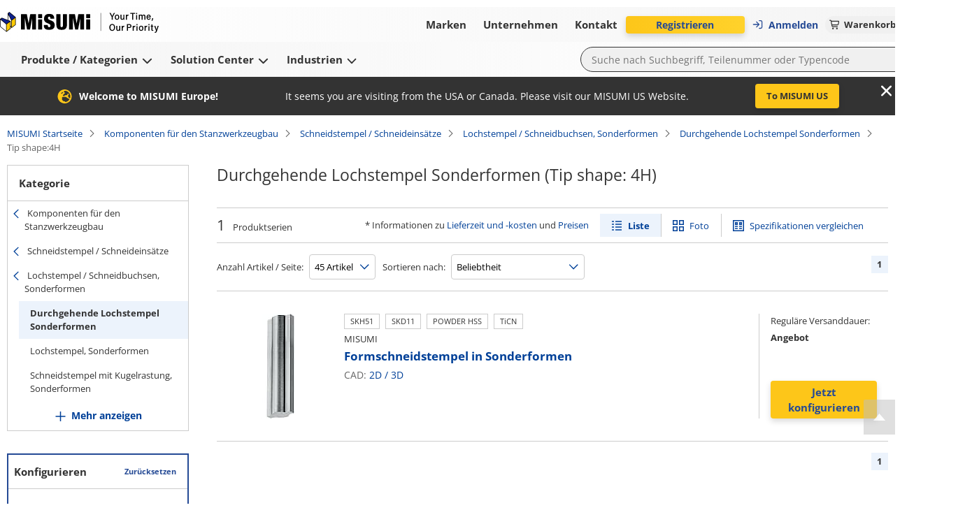

--- FILE ---
content_type: text/html; charset=utf-8
request_url: https://de.misumi-ec.com/vona2/press/P0100000000/P0115000000/P0115040000/?CategorySpec=00000251561%3A%3Ab
body_size: 14399
content:
<!DOCTYPE html><html lang="de"><head><meta charSet="utf-8" data-next-head=""/><meta name="viewport" content="width=device-width, initial-scale=1" data-next-head=""/><title data-next-head="">4H |  Durchgehende Lochstempel Sonderformen - Lochstempel / Schneidbuchsen, Sonderformen - konfigurieren und kaufen | MISUMI  | Tip shape</title><meta name="description" content="Durchgehende Lochstempel Sonderformen(Tip shape: 4H) - 1 Produkten • Sonderbauteile &amp; Standardteile • Kein Mindestbestellwert • Same-Day Shipment • kostenlose CAD-Daten • Technical-Support" data-next-head=""/><meta name="keywords" content="Durchgehende Lochstempel Sonderformen,Lochstempel / Schneidbuchsen, Sonderformen,Schneidstempel / Schneideinsätze,,Tip shape: 4H, Versand, Onlineshop, MISUMI, Press, Form, MISUMI Katalog, Shunso-kun, MISUMI" data-next-head=""/><meta name="format-detection" content="telephone=no" data-next-head=""/><link rel="canonical" href="https://de.misumi-ec.com/vona2/press/P0100000000/P0115000000/P0115040000/?CategorySpec=00000251561%3A%3Ab" data-next-head=""/><link rel="shortcut icon" href="/favicon.ico"/><meta http-equiv="X-UA-Compatible" content="IE=edge"/><meta http-equiv="Content-Type" content="text/html; charset=utf-8"/><meta http-equiv="content-style-type" content="text/css"/><meta http-equiv="content-script-type" content="text/javascript"/><meta http-equiv="x-dns-prefetch-control" content="on"/><link rel="dns-prefetch" href="//content.misumi-ec.com"/><link rel="dns-prefetch" href="//images.misumi-ec.com"/><link rel="dns-prefetch" href="//api.de.misumi-ec.com"/><link rel="preconnect" href="https://b.delivery.consentmanager.net"/><link rel="preconnect" href="https://cdn.consentmanager.net"/><link rel="preload" href="/vona2/pc/system/_next/static/media/2a3aec5231c2b109.p.woff2" as="font" type="font/woff2" crossorigin="anonymous" data-next-font=""/><link rel="preload" href="/vona2/pc/system/_next/static/media/3c998302affbf690.p.woff2" as="font" type="font/woff2" crossorigin="anonymous" data-next-font=""/><link rel="preload" href="/vona2/pc/system/_next/static/media/dbf519fd24f48012.p.woff2" as="font" type="font/woff2" crossorigin="anonymous" data-next-font=""/><link rel="preload" href="/vona2/pc/system/_next/static/media/e08de0d8d62d442e.p.woff2" as="font" type="font/woff2" crossorigin="anonymous" data-next-font=""/><link rel="preload" href="/vona2/pc/system/_next/static/media/4fb801da6407e42a.p.woff2" as="font" type="font/woff2" crossorigin="anonymous" data-next-font=""/><link rel="preload" href="/vona2/pc/system/_next/static/media/a98ac174a5a6945f.p.woff2" as="font" type="font/woff2" crossorigin="anonymous" data-next-font=""/><link rel="preload" href="/vona2/pc/system/_next/static/media/b9318ab7b7e6a53a.p.woff2" as="font" type="font/woff2" crossorigin="anonymous" data-next-font=""/><link rel="preload" href="/vona2/pc/system/_next/static/media/0af4abcb0a888f30.p.woff2" as="font" type="font/woff2" crossorigin="anonymous" data-next-font=""/><link rel="preload" href="/vona2/pc/system/_next/static/media/48de381625e643e4.p.woff2" as="font" type="font/woff2" crossorigin="anonymous" data-next-font=""/><link rel="preload" href="/vona2/pc/system/_next/static/media/d08440619064dd67.p.woff2" as="font" type="font/woff2" crossorigin="anonymous" data-next-font=""/><link rel="preload" href="/vona2/pc/system/_next/static/media/ad08a950c675a3b7.p.woff2" as="font" type="font/woff2" crossorigin="anonymous" data-next-font=""/><link rel="preload" href="/vona2/pc/system/_next/static/media/161e4b73de98439d.p.woff2" as="font" type="font/woff2" crossorigin="anonymous" data-next-font=""/><link rel="preload" href="/vona2/pc/system/_next/static/css/41d0695141b8f4a7.css" as="style"/><link rel="preload" href="/vona2/pc/system/_next/static/css/6a25e0751416ab20.css" as="style"/><link rel="preload" href="/vona2/pc/system/_next/static/css/9d9b73d09e3d97ee.css" as="style"/><style data-next-head="">
        			:root {
         				--font-family-open-sans: 'openSans', sans-serif, Arial;
        			}</style><script id="cmp-script" data-nscript="beforeInteractive">if(!("gdprAppliesGlobally" in window)){window.gdprAppliesGlobally=true}if(!("cmp_id" in window)||window.cmp_id<1){window.cmp_id=0}if(!("cmp_cdid" in window)){window.cmp_cdid="02908fc621284"}if(!("cmp_params" in window)){window.cmp_params=""}if(!("cmp_host" in window)){window.cmp_host="b.delivery.consentmanager.net"}if(!("cmp_cdn" in window)){window.cmp_cdn="cdn.consentmanager.net"}if(!("cmp_proto" in window)){window.cmp_proto="https:"}if(!("cmp_codesrc" in window)){window.cmp_codesrc="1"}window.cmp_getsupportedLangs=function(){var b=["DE","EN","FR","IT","NO","DA","FI","ES","PT","RO","BG","ET","EL","GA","HR","LV","LT","MT","NL","PL","SV","SK","SL","CS","HU","RU","SR","ZH","TR","UK","AR","BS"];if("cmp_customlanguages" in window){for(var a=0;a<window.cmp_customlanguages.length;a++){b.push(window.cmp_customlanguages[a].l.toUpperCase())}}return b};window.cmp_getRTLLangs=function(){var a=["AR"];if("cmp_customlanguages" in window){for(var b=0;b<window.cmp_customlanguages.length;b++){if("r" in window.cmp_customlanguages[b]&&window.cmp_customlanguages[b].r){a.push(window.cmp_customlanguages[b].l)}}}return a};window.cmp_getlang=function(a){if(typeof(a)!="boolean"){a=true}if(a&&typeof(cmp_getlang.usedlang)=="string"&&cmp_getlang.usedlang!==""){return cmp_getlang.usedlang}return window.cmp_getlangs()[0]};window.cmp_extractlang=function(a){if(a.indexOf("cmplang=")!=-1){a=a.substr(a.indexOf("cmplang=")+8,2).toUpperCase();if(a.indexOf("&")!=-1){a=a.substr(0,a.indexOf("&"))}}else{a=""}return a};window.cmp_getlangs=function(){var g=window.cmp_getsupportedLangs();var c=[];var f=location.hash;var e=location.search;var j="cmp_params" in window?window.cmp_params:"";var a="languages" in navigator?navigator.languages:[];if(cmp_extractlang(f)!=""){c.push(cmp_extractlang(f))}else{if(cmp_extractlang(e)!=""){c.push(cmp_extractlang(e))}else{if(cmp_extractlang(j)!=""){c.push(cmp_extractlang(j))}else{if("cmp_setlang" in window&&window.cmp_setlang!=""){c.push(window.cmp_setlang.toUpperCase())}else{if("cmp_langdetect" in window&&window.cmp_langdetect==1){c.push(window.cmp_getPageLang())}else{if(a.length>0){for(var d=0;d<a.length;d++){c.push(a[d])}}if("language" in navigator){c.push(navigator.language)}if("userLanguage" in navigator){c.push(navigator.userLanguage)}}}}}}var h=[];for(var d=0;d<c.length;d++){var b=c[d].toUpperCase();if(b.length<2){continue}if(g.indexOf(b)!=-1){h.push(b)}else{if(b.indexOf("-")!=-1){b=b.substr(0,2)}if(g.indexOf(b)!=-1){h.push(b)}}}if(h.length==0&&typeof(cmp_getlang.defaultlang)=="string"&&cmp_getlang.defaultlang!==""){return[cmp_getlang.defaultlang.toUpperCase()]}else{return h.length>0?h:["EN"]}};window.cmp_getPageLangs=function(){var a=window.cmp_getXMLLang();if(a!=""){a=[a.toUpperCase()]}else{a=[]}a=a.concat(window.cmp_getLangsFromURL());return a.length>0?a:["EN"]};window.cmp_getPageLang=function(){var a=window.cmp_getPageLangs();return a.length>0?a[0]:""};window.cmp_getLangsFromURL=function(){var c=window.cmp_getsupportedLangs();var b=location;var m="toUpperCase";var g=b.hostname[m]()+".";var a=b.pathname[m]()+"/";var f=[];for(var e=0;e<c.length;e++){var j=a.substring(0,c[e].length+1);if(g.substring(0,c[e].length+1)==c[e]+"."){f.push(c[e][m]())}else{if(c[e].length==5){var k=c[e].substring(3,5)+"-"+c[e].substring(0,2);if(g.substring(0,k.length+1)==k+"."){f.push(c[e][m]())}}else{if(j==c[e]+"/"||j=="/"+c[e]){f.push(c[e][m]())}else{if(j==c[e].replace("-","/")+"/"||j=="/"+c[e].replace("-","/")){f.push(c[e][m]())}else{if(c[e].length==5){var k=c[e].substring(3,5)+"-"+c[e].substring(0,2);var h=a.substring(0,k.length+1);if(h==k+"/"||h==k.replace("-","/")+"/"){f.push(c[e][m]())}}}}}}}return f};window.cmp_getXMLLang=function(){var c=document.getElementsByTagName("html");if(c.length>0){var c=c[0]}else{c=document.documentElement}if(c&&c.getAttribute){var a=c.getAttribute("xml:lang");if(typeof(a)!="string"||a==""){a=c.getAttribute("lang")}if(typeof(a)=="string"&&a!=""){var b=window.cmp_getsupportedLangs();return b.indexOf(a.toUpperCase())!=-1?a:""}else{return""}}};(function(){var B=document;var C=B.getElementsByTagName;var o=window;var t="";var h="";var k="";var D=function(e){var i="cmp_"+e;e="cmp"+e+"=";var d="";var l=e.length;var G=location;var H=G.hash;var w=G.search;var u=H.indexOf(e);var F=w.indexOf(e);if(u!=-1){d=H.substring(u+l,9999)}else{if(F!=-1){d=w.substring(F+l,9999)}else{return i in o&&typeof(o[i])!=="function"?o[i]:""}}var E=d.indexOf("&");if(E!=-1){d=d.substring(0,E)}return d};var j=D("lang");if(j!=""){t=j;k=t}else{if("cmp_getlang" in o){t=o.cmp_getlang().toLowerCase();h=o.cmp_getlangs().slice(0,3).join("_");k=o.cmp_getPageLangs().slice(0,3).join("_");if("cmp_customlanguages" in o){var m=o.cmp_customlanguages;for(var x=0;x<m.length;x++){var a=m[x].l.toLowerCase();if(a==t){t="en"}}}}}var q=("cmp_proto" in o)?o.cmp_proto:"https:";if(q!="http:"&&q!="https:"){q="https:"}var n=("cmp_ref" in o)?o.cmp_ref:location.href;if(n.length>300){n=n.substring(0,300)}var z=function(d){var I=B.createElement("script");I.setAttribute("data-cmp-ab","1");I.type="text/javascript";I.async=true;I.src=d;var H=["body","div","span","script","head"];var w="currentScript";var F="parentElement";var l="appendChild";var G="body";if(B[w]&&B[w][F]){B[w][F][l](I)}else{if(B[G]){B[G][l](I)}else{for(var u=0;u<H.length;u++){var E=C(H[u]);if(E.length>0){E[0][l](I);break}}}}};var b=D("design");var c=D("regulationkey");var y=D("gppkey");var s=D("att");var f=o.encodeURIComponent;var g=false;try{g=B.cookie.length>0}catch(A){g=false}var p=q+"//"+o.cmp_host+"/delivery/cmp.php?";p+=("cmp_id" in o&&o.cmp_id>0?"id="+o.cmp_id:"")+("cmp_cdid" in o?"&cdid="+o.cmp_cdid:"")+"&h="+f(n);p+=(b!=""?"&cmpdesign="+f(b):"")+(c!=""?"&cmpregulationkey="+f(c):"")+(y!=""?"&cmpgppkey="+f(y):"");p+=(s!=""?"&cmpatt="+f(s):"")+("cmp_params" in o?"&"+o.cmp_params:"")+(g?"&__cmpfcc=1":"");z(p+"&l="+f(t)+"&ls="+f(h)+"&lp="+f(k)+"&o="+(new Date()).getTime());var r="js";var v=D("debugunminimized")!=""?"":".min";if(D("debugcoverage")=="1"){r="instrumented";v=""}if(D("debugtest")=="1"){r="jstests";v=""}z(q+"//"+o.cmp_cdn+"/delivery/"+r+"/cmp_final"+v+".js")})();window.cmp_addFrame=function(b){if(!window.frames[b]){if(document.body){var a=document.createElement("iframe");a.style.cssText="display:none";if("cmp_cdn" in window&&"cmp_ultrablocking" in window&&window.cmp_ultrablocking>0){a.src="//"+window.cmp_cdn+"/delivery/empty.html"}a.name=b;a.setAttribute("title","Intentionally hidden, please ignore");a.setAttribute("role","none");a.setAttribute("tabindex","-1");document.body.appendChild(a)}else{window.setTimeout(window.cmp_addFrame,10,b)}}};window.cmp_rc=function(c,b){var l="";try{l=document.cookie}catch(h){l=""}var j="";var f=0;var g=false;while(l!=""&&f<100){f++;while(l.substr(0,1)==" "){l=l.substr(1,l.length)}var k=l.substring(0,l.indexOf("="));if(l.indexOf(";")!=-1){var m=l.substring(l.indexOf("=")+1,l.indexOf(";"))}else{var m=l.substr(l.indexOf("=")+1,l.length)}if(c==k){j=m;g=true}var d=l.indexOf(";")+1;if(d==0){d=l.length}l=l.substring(d,l.length)}if(!g&&typeof(b)=="string"){j=b}return(j)};window.cmp_stub=function(){var a=arguments;__cmp.a=__cmp.a||[];if(!a.length){return __cmp.a}else{if(a[0]==="ping"){if(a[1]===2){a[2]({gdprApplies:gdprAppliesGlobally,cmpLoaded:false,cmpStatus:"stub",displayStatus:"hidden",apiVersion:"2.2",cmpId:31},true)}else{a[2](false,true)}}else{if(a[0]==="getUSPData"){a[2]({version:1,uspString:window.cmp_rc("__cmpccpausps","1---")},true)}else{if(a[0]==="getTCData"){__cmp.a.push([].slice.apply(a))}else{if(a[0]==="addEventListener"||a[0]==="removeEventListener"){__cmp.a.push([].slice.apply(a))}else{if(a.length==4&&a[3]===false){a[2]({},false)}else{__cmp.a.push([].slice.apply(a))}}}}}}};window.cmp_gpp_ping=function(){return{gppVersion:"1.1",cmpStatus:"stub",cmpDisplayStatus:"hidden",signalStatus:"not ready",supportedAPIs:["2:tcfeuv2","5:tcfcav1","7:usnat","8:usca","9:usva","10:usco","11:usut","12:usct"],cmpId:31,sectionList:[],applicableSections:[0],gppString:"",parsedSections:{}}};window.cmp_gppstub=function(){var c=arguments;__gpp.q=__gpp.q||[];if(!c.length){return __gpp.q}var h=c[0];var g=c.length>1?c[1]:null;var f=c.length>2?c[2]:null;var a=null;var j=false;if(h==="ping"){a=window.cmp_gpp_ping();j=true}else{if(h==="addEventListener"){__gpp.e=__gpp.e||[];if(!("lastId" in __gpp)){__gpp.lastId=0}__gpp.lastId++;var d=__gpp.lastId;__gpp.e.push({id:d,callback:g});a={eventName:"listenerRegistered",listenerId:d,data:true,pingData:window.cmp_gpp_ping()};j=true}else{if(h==="removeEventListener"){__gpp.e=__gpp.e||[];a=false;for(var e=0;e<__gpp.e.length;e++){if(__gpp.e[e].id==f){__gpp.e[e].splice(e,1);a=true;break}}j=true}else{__gpp.q.push([].slice.apply(c))}}}if(a!==null&&typeof(g)==="function"){g(a,j)}};window.cmp_msghandler=function(d){var a=typeof d.data==="string";try{var c=a?JSON.parse(d.data):d.data}catch(f){var c=null}if(typeof(c)==="object"&&c!==null&&"__cmpCall" in c){var b=c.__cmpCall;window.__cmp(b.command,b.parameter,function(h,g){var e={__cmpReturn:{returnValue:h,success:g,callId:b.callId}};d.source.postMessage(a?JSON.stringify(e):e,"*")})}if(typeof(c)==="object"&&c!==null&&"__uspapiCall" in c){var b=c.__uspapiCall;window.__uspapi(b.command,b.version,function(h,g){var e={__uspapiReturn:{returnValue:h,success:g,callId:b.callId}};d.source.postMessage(a?JSON.stringify(e):e,"*")})}if(typeof(c)==="object"&&c!==null&&"__tcfapiCall" in c){var b=c.__tcfapiCall;window.__tcfapi(b.command,b.version,function(h,g){var e={__tcfapiReturn:{returnValue:h,success:g,callId:b.callId}};d.source.postMessage(a?JSON.stringify(e):e,"*")},b.parameter)}if(typeof(c)==="object"&&c!==null&&"__gppCall" in c){var b=c.__gppCall;window.__gpp(b.command,function(h,g){var e={__gppReturn:{returnValue:h,success:g,callId:b.callId}};d.source.postMessage(a?JSON.stringify(e):e,"*")},"parameter" in b?b.parameter:null,"version" in b?b.version:1)}};window.cmp_setStub=function(a){if(!(a in window)||(typeof(window[a])!=="function"&&typeof(window[a])!=="object"&&(typeof(window[a])==="undefined"||window[a]!==null))){window[a]=window.cmp_stub;window[a].msgHandler=window.cmp_msghandler;window.addEventListener("message",window.cmp_msghandler,false)}};window.cmp_setGppStub=function(a){if(!(a in window)||(typeof(window[a])!=="function"&&typeof(window[a])!=="object"&&(typeof(window[a])==="undefined"||window[a]!==null))){window[a]=window.cmp_gppstub;window[a].msgHandler=window.cmp_msghandler;window.addEventListener("message",window.cmp_msghandler,false)}};if(!("cmp_noiframepixel" in window)){window.cmp_addFrame("__cmpLocator")}if((!("cmp_disableusp" in window)||!window.cmp_disableusp)&&!("cmp_noiframepixel" in window)){window.cmp_addFrame("__uspapiLocator")}if((!("cmp_disabletcf" in window)||!window.cmp_disabletcf)&&!("cmp_noiframepixel" in window)){window.cmp_addFrame("__tcfapiLocator")}if((!("cmp_disablegpp" in window)||!window.cmp_disablegpp)&&!("cmp_noiframepixel" in window)){window.cmp_addFrame("__gppLocator")}window.cmp_setStub("__cmp");if(!("cmp_disabletcf" in window)||!window.cmp_disabletcf){window.cmp_setStub("__tcfapi")}if(!("cmp_disableusp" in window)||!window.cmp_disableusp){window.cmp_setStub("__uspapi")}if(!("cmp_disablegpp" in window)||!window.cmp_disablegpp){window.cmp_setGppStub("__gpp")};</script><link rel="stylesheet" href="/vona2/pc/system/_next/static/css/41d0695141b8f4a7.css" data-n-g=""/><link rel="stylesheet" href="/vona2/pc/system/_next/static/css/6a25e0751416ab20.css" data-n-p=""/><link rel="stylesheet" href="/vona2/pc/system/_next/static/css/9d9b73d09e3d97ee.css" data-n-p=""/><noscript data-n-css=""></noscript><script defer="" noModule="" src="/vona2/pc/system/_next/static/chunks/polyfills-42372ed130431b0a.js"></script><script defer="" src="/vona2/pc/system/_next/static/chunks/4304.f457165b9a6a0a42.js"></script><script src="/vona2/pc/system/_next/static/chunks/webpack-7e7848a5365da26e.js" defer=""></script><script src="/vona2/pc/system/_next/static/chunks/framework-b6335179e7eea00c.js" defer=""></script><script src="/vona2/pc/system/_next/static/chunks/main-53011294c7e47fb6.js" defer=""></script><script src="/vona2/pc/system/_next/static/chunks/pages/_app-af59bdf907a58e12.js" defer=""></script><script src="/vona2/pc/system/_next/static/chunks/96596-7c2a89fe0310ce45.js" defer=""></script><script src="/vona2/pc/system/_next/static/chunks/71710-2433c0c0fdd38187.js" defer=""></script><script src="/vona2/pc/system/_next/static/chunks/41193-8df93ac66a0a792e.js" defer=""></script><script src="/vona2/pc/system/_next/static/chunks/50596-3c5e025c9ea13054.js" defer=""></script><script src="/vona2/pc/system/_next/static/chunks/81538-396c1489a1d98b2a.js" defer=""></script><script src="/vona2/pc/system/_next/static/chunks/459-9254f35fe72eab0d.js" defer=""></script><script src="/vona2/pc/system/_next/static/chunks/14573-8ba5fa9eb0c4dd4e.js" defer=""></script><script src="/vona2/pc/system/_next/static/chunks/48336-d145f74d86d7a21d.js" defer=""></script><script src="/vona2/pc/system/_next/static/chunks/pages/vona2/%5B...categoryCode%5D-441606d494eb29e0.js" defer=""></script><script src="/vona2/pc/system/_next/static/0c25b8f-0Ys2de1LtE-GxXSO5kQtx/_buildManifest.js" defer=""></script><script src="/vona2/pc/system/_next/static/0c25b8f-0Ys2de1LtE-GxXSO5kQtx/_ssgManifest.js" defer=""></script></head><body><link rel="preload" as="image" href="/vona2/pc/system/_next/static/media/paypal-logo.1f2fdabb.svg"/><link rel="preload" as="image" href="/vona2/pc/system/_next/static/media/mastercard-logo.c9e132a8.svg"/><link rel="preload" as="image" href="/vona2/pc/system/_next/static/media/visa-logo.2098ca7e.svg"/><div id="__next"><div class="Layout_layout__hrqhC"><header class="Header_header__g47wH"><div id="om-yhvcmoezyqeerv6abuzm-holder"></div><div class="Header_topHeaderWrapper__ycKI7"><div class="Header_topHeader__gMa1M"><div class="Header_mainHeader__e8mKY"><a class="Link_primary__7Eh11" data-testid="logo-link" href="/"><div class="Logo_logo__b7u0s"></div></a><div class="TopNavigation_topNavigation__kVulH"><button class="Button_size-max__gup_l Button_button__kin9K Button_prefixIcon__qHHNd NavigationButton_button__NAvZr" type="button" data-theme="default" icon-position="left" data-testid="top-navigation-navigation-button-brands"><span class="NavigationButton_underline__Y_nSC">Marken<!-- --> </span></button><button class="Button_size-max__gup_l Button_button__kin9K Button_prefixIcon__qHHNd NavigationButton_button__NAvZr" type="button" data-theme="default" icon-position="left" data-testid="top-navigation-navigation-button-company"><span class="NavigationButton_underline__Y_nSC">Unternehmen<!-- --> </span></button><button class="Button_size-max__gup_l Button_button__kin9K Button_prefixIcon__qHHNd NavigationButton_button__NAvZr" type="button" data-theme="default" icon-position="left" data-testid="top-navigation-navigation-button-contact"><span class="NavigationButton_underline__Y_nSC">Kontakt<!-- --> </span></button></div></div><div class="Header_asideMenu__WLzlU"><div class="UserMenu_userMenuPlaceholder__qDrPY"><span class="UserMenu_animation__ia_Cm">Lädt...</span></div><div class="Alert_container__wfdbz"><button class="Button_size-max__gup_l Alert_button___LM3O" type="button" data-testid="alert-button"><svg data-prefix="fas" data-icon="bullhorn" class="svg-inline--fa fa-bullhorn Alert_icon__18fOj" role="img" viewBox="0 0 512 512" aria-hidden="true"><path fill="currentColor" d="M461.2 18.9C472.7 24 480 35.4 480 48l0 416c0 12.6-7.3 24-18.8 29.1s-24.8 3.2-34.3-5.1l-46.6-40.7c-43.6-38.1-98.7-60.3-156.4-63l0 95.7c0 17.7-14.3 32-32 32l-32 0c-17.7 0-32-14.3-32-32l0-96C57.3 384 0 326.7 0 256S57.3 128 128 128l84.5 0c61.8-.2 121.4-22.7 167.9-63.3l46.6-40.7c9.4-8.3 22.9-10.2 34.3-5.1zM224 320l0 .2c70.3 2.7 137.8 28.5 192 73.4l0-275.3c-54.2 44.9-121.7 70.7-192 73.4L224 320z"></path></svg></button></div><div class="LanguageSelector_container__YuQbO"><button class="LanguageSelector_languageButton__wnnIa" data-testid="language-selector-language-button"><svg data-prefix="far" data-icon="globe" class="svg-inline--fa fa-globe LanguageSelector_faIcon__f3Neb" role="img" viewBox="0 0 512 512" aria-hidden="true"><path fill="currentColor" d="M303.2 413c-21.5 43.7-41.4 51-47.2 51s-25.7-7.3-47.2-51c-17-34.5-29.2-81.6-32.1-133l158.6 0c-3 51.5-15.2 98.6-32.1 133zm32.1-181l-158.6 0c3-51.5 15.2-98.6 32.1-133 21.5-43.7 41.4-51 47.2-51s25.7 7.3 47.2 51c17 34.5 29.2 81.6 32.1 133zm48.1 48l79.2 0c-8.6 74.6-56.7 137.3-122.8 166.4 24-42.8 40.3-102.4 43.6-166.4zm79.2-48l-79.2 0c-3.3-64-19.6-123.6-43.6-166.4 66.1 29.2 114.2 91.8 122.8 166.4zm-334 0l-79.2 0c8.6-74.6 56.7-137.3 122.8-166.4-24 42.8-40.3 102.4-43.6 166.4zM49.4 280l79.2 0c3.3 64 19.6 123.6 43.6 166.4-66.1-29.2-114.2-91.8-122.8-166.4zM256 512a256 256 0 1 0 0-512 256 256 0 1 0 0 512z"></path></svg><div class="LanguageSelector_langText__m2lBz">DE</div></button></div></div></div></div><div class="BottomHeader_bottomHeaderContainer__aacWQ"><div class="BottomHeader_bottomHeader__YeJol" id="bottomHeader"><div class="BottomHeader_bottomHeaderWrapper__1H324"><div class="BottomNavigation_bottomNavigation__VrqHY"><button class="Button_size-max__gup_l Button_button__kin9K Button_prefixIcon__qHHNd NavigationButton_button__NAvZr" type="button" data-theme="default" icon-position="left" data-testid="bottom-navigation-navigation-button-products"><span class="NavigationButton_underline__Y_nSC">Produkte / Kategorien<!-- --> <svg data-prefix="fas" data-icon="chevron-down" class="svg-inline--fa fa-chevron-down" role="img" viewBox="0 0 448 512" aria-hidden="true"><path fill="currentColor" d="M201.4 406.6c12.5 12.5 32.8 12.5 45.3 0l192-192c12.5-12.5 12.5-32.8 0-45.3s-32.8-12.5-45.3 0L224 338.7 54.6 169.4c-12.5-12.5-32.8-12.5-45.3 0s-12.5 32.8 0 45.3l192 192z"></path></svg></span></button><button class="Button_size-max__gup_l Button_button__kin9K Button_prefixIcon__qHHNd NavigationButton_button__NAvZr" type="button" data-theme="default" icon-position="left" data-testid="bottom-navigation-navigation-button-solutions"><span class="NavigationButton_underline__Y_nSC">Solution Center<!-- --> <svg data-prefix="fas" data-icon="chevron-down" class="svg-inline--fa fa-chevron-down" role="img" viewBox="0 0 448 512" aria-hidden="true"><path fill="currentColor" d="M201.4 406.6c12.5 12.5 32.8 12.5 45.3 0l192-192c12.5-12.5 12.5-32.8 0-45.3s-32.8-12.5-45.3 0L224 338.7 54.6 169.4c-12.5-12.5-32.8-12.5-45.3 0s-12.5 32.8 0 45.3l192 192z"></path></svg></span></button><button class="Button_size-max__gup_l Button_button__kin9K Button_prefixIcon__qHHNd NavigationButton_button__NAvZr" type="button" data-theme="default" icon-position="left" data-testid="bottom-navigation-navigation-button-industries"><span class="NavigationButton_underline__Y_nSC">Industrien<!-- --> <svg data-prefix="fas" data-icon="chevron-down" class="svg-inline--fa fa-chevron-down" role="img" viewBox="0 0 448 512" aria-hidden="true"><path fill="currentColor" d="M201.4 406.6c12.5 12.5 32.8 12.5 45.3 0l192-192c12.5-12.5 12.5-32.8 0-45.3s-32.8-12.5-45.3 0L224 338.7 54.6 169.4c-12.5-12.5-32.8-12.5-45.3 0s-12.5 32.8 0 45.3l192 192z"></path></svg></span></button></div><div><form class="SearchBox_searchBoxForm__Cqo04"><input class="SearchBox_searchBox__xndvT" autoComplete="off" maxLength="200" placeholder="Suche nach Suchbegriff, Teilenummer oder Typencode" data-testid="search-box-input" value=""/><button class="Button_size-max__gup_l SearchBox_search__nCj6u" type="submit" data-testid="search-box-button-submit"><svg data-prefix="fas" data-icon="magnifying-glass" class="svg-inline--fa fa-magnifying-glass" role="img" viewBox="0 0 512 512" aria-hidden="true"><path fill="currentColor" d="M416 208c0 45.9-14.9 88.3-40 122.7L502.6 457.4c12.5 12.5 12.5 32.8 0 45.3s-32.8 12.5-45.3 0L330.7 376C296.3 401.1 253.9 416 208 416 93.1 416 0 322.9 0 208S93.1 0 208 0 416 93.1 416 208zM208 352a144 144 0 1 0 0-288 144 144 0 1 0 0 288z"></path></svg></button></form></div></div></div></div></header><div class="Layout_main__kpHn0"><div class="Layout_childrenWrapper___U0qj"><div class="PageLoader_container__oqRb0"><div class="BlockLoader_loader__tRL6j PageLoader_loader__Et06X">Loading...</div></div></div></div><div class="Layout_rightSideFloating__idRt6 notranslate" translate="no"><a href="#" class="BackToTop_backToTop__h6_y9" aria-label="Back to Top"></a></div><footer class="Footer_footer__L86Lb"><div class="Footer_footerContainer__a5Xb6"><div class="Footer_section__pk7Qt" data-testid="footer-section-payment-method"><p class="Footer_sectionHeading__Lj9yt">Bezahlverfahren</p><div class="Footer_paymentMethodsHolder__UOYDx" data-testid="method-invoice">Rechnung</div><div class="Footer_paymentMethodsHolder__UOYDx" data-testid="method-pre-payment">Vorauszahlung</div><div class="Footer_payPal__Ofld_" data-testid="method-paypal"><img src="/vona2/pc/system/_next/static/media/paypal-logo.1f2fdabb.svg" alt="Paypal logo"/></div><div class="Footer_mastercardVisaLogosWrapper__UXo7w"><div class="Footer_mastercard__Mttuk" data-testid="method-mastercard"><img src="/vona2/pc/system/_next/static/media/mastercard-logo.c9e132a8.svg" alt="Mastercard logo"/></div><div class="Footer_visa__xgqEd" data-testid="method-visa"><img src="/vona2/pc/system/_next/static/media/visa-logo.2098ca7e.svg" alt="Visa logo"/></div></div></div><div class="Footer_section__pk7Qt" data-testid="footer-section-on-demand-manufacturing"><p class="Footer_sectionHeading__Lj9yt">On-Demand-Fertigung</p><a href="https://meviy.misumi-ec.com/de-de/?utm_source=misumi&amp;utm_medium=footer-logo&amp;utm_content=de&amp;utm_campaign=meviy" target="_blank" data-theme="primary" class="Anchor_anchorLink___wgal" data-testid="footer-meviy"><div class="Footer_lcLogoMeviy__XHKDS"></div></a></div><div class="Footer_section__pk7Qt" data-testid="footer-change-view"><p class="Footer_sectionHeading__Lj9yt">Ansicht ändern</p><div class="Footer_switcher__bJm9q"><a href="#" class="Footer_mobile__z32U2" data-testid="footer-mobile"><div class="Footer_mobileImg__xNFYR"></div>Mobil</a><a class="Footer_pc__jzPGb" data-testid="footer-pc"><div class="Footer_pcImg__ZB56L"></div>PC</a></div></div><div class="Footer_section__pk7Qt" data-testid="footer-certificates"><p class="Footer_sectionHeading__Lj9yt">Zertifikate</p><div class="Footer_certificates__9Y_UW"><a href="/files/docs/certificates/certificate_41804_21_an.pdf" target="_blank" data-theme="primary" class="Anchor_anchorLink___wgal Footer_iso9001__klbqv" title="ISO-9001" data-testid="footer-iso9001"></a><a href="/files/docs/certificates/certificate_ems-8755-an.pdf" target="_blank" data-theme="primary" class="Anchor_anchorLink___wgal Footer_iso14001__3_K8n" title="ISO-14001" data-testid="footer-iso14001"></a><a href="https://de.misumi-ec.com/de/unternehmen/verantwortung/" target="_blank" data-theme="primary" class="Anchor_anchorLink___wgal Footer_aeo__ppTTH" title="AEO Certification" data-testid="footer-aeo"></a><a href="https://de.misumi-ec.com/de/unternehmen/verantwortung/" target="_blank" data-theme="primary" class="Anchor_anchorLink___wgal Footer_rohs__6wvKA" title="RoHS" data-testid="footer-rohs"></a><a href="https://de.misumi-ec.com/de/unternehmen/verantwortung/" target="_blank" data-theme="primary" class="Anchor_anchorLink___wgal Footer_reach__LhMf4" title="REACH" data-testid="footer-reach"></a></div></div></div><div class="Footer_footerContainer__a5Xb6"><div class="Footer_section__pk7Qt" data-testid="footer-misumi-worldwide"><p class="Footer_sectionHeading__Lj9yt">MISUMI weltweit</p><a href="https://de.misumi-ec.com/worldwide/" target="_blank" data-theme="primary" class="Anchor_anchorLink___wgal Footer_countrySelector__jDDcU" data-testid="footer-country-selector">Land/Region/Sprache</a></div><div class="Footer_section__pk7Qt" data-testid="footer-social-media"><p class="Footer_sectionHeading__Lj9yt">Social Media</p><div class="Footer_socialIcons__A_RMj"><a href="https://www.linkedin.com/company/misumi-europa-gmbh/" target="_blank" data-theme="primary" class="Anchor_anchorLink___wgal" rel="nofollow" data-testid="footer-linkedin"><svg data-prefix="fab" data-icon="linkedin" class="svg-inline--fa fa-linkedin Footer_icon__rGM3M" role="img" viewBox="0 0 448 512" aria-hidden="true"><path fill="currentColor" d="M416 32H31.9C14.3 32 0 46.5 0 64.3v383.4C0 465.5 14.3 480 31.9 480H416c17.6 0 32-14.5 32-32.3V64.3c0-17.8-14.4-32.3-32-32.3zM135.4 416H69V202.2h66.5V416zm-33.2-243c-21.3 0-38.5-17.3-38.5-38.5S80.9 96 102.2 96c21.2 0 38.5 17.3 38.5 38.5 0 21.3-17.2 38.5-38.5 38.5zm282.1 243h-66.4V312c0-24.8-.5-56.7-34.5-56.7-34.6 0-39.9 27-39.9 54.9V416h-66.4V202.2h63.7v29.2h.9c8.9-16.8 30.6-34.5 62.9-34.5 67.2 0 79.7 44.3 79.7 101.9V416z"></path></svg></a><a href="https://www.facebook.com/MISUMIEuropa/" target="_blank" data-theme="primary" class="Anchor_anchorLink___wgal" rel="nofollow" data-testid="footer-facebook"><svg data-prefix="fab" data-icon="square-facebook" class="svg-inline--fa fa-square-facebook Footer_icon__rGM3M" role="img" viewBox="0 0 448 512" aria-hidden="true"><path fill="currentColor" d="M64 32C28.7 32 0 60.7 0 96V416c0 35.3 28.7 64 64 64h98.2V334.2H109.4V256h52.8V222.3c0-87.1 39.4-127.5 125-127.5c16.2 0 44.2 3.2 55.7 6.4V172c-6-.6-16.5-1-29.6-1c-42 0-58.2 15.9-58.2 57.2V256h83.6l-14.4 78.2H255V480H384c35.3 0 64-28.7 64-64V96c0-35.3-28.7-64-64-64H64z"></path></svg></a><a href="https://twitter.com/MISUMIEuropa/" target="_blank" data-theme="primary" class="Anchor_anchorLink___wgal" rel="nofollow" data-testid="footer-twitter"><svg data-prefix="fab" data-icon="square-x-twitter" class="svg-inline--fa fa-square-x-twitter Footer_icon__rGM3M" role="img" viewBox="0 0 448 512" aria-hidden="true"><path fill="currentColor" d="M64 32C28.7 32 0 60.7 0 96V416c0 35.3 28.7 64 64 64H384c35.3 0 64-28.7 64-64V96c0-35.3-28.7-64-64-64H64zm297.1 84L257.3 234.6 379.4 396H283.8L209 298.1 123.3 396H75.8l111-126.9L69.7 116h98l67.7 89.5L313.6 116h47.5zM323.3 367.6L153.4 142.9H125.1L296.9 367.6h26.3z"></path></svg></a><a href="https://www.youtube.com/@MISUMIEuropa/" target="_blank" data-theme="primary" class="Anchor_anchorLink___wgal" rel="nofollow" data-testid="footer-youtube"><svg data-prefix="fab" data-icon="square-youtube" class="svg-inline--fa fa-square-youtube Footer_icon__rGM3M" role="img" viewBox="0 0 448 512" aria-hidden="true"><path fill="currentColor" d="M282 256.2l-95.2-54.1V310.3L282 256.2zM384 32H64C28.7 32 0 60.7 0 96V416c0 35.3 28.7 64 64 64H384c35.3 0 64-28.7 64-64V96c0-35.3-28.7-64-64-64zm14.4 136.1c7.6 28.6 7.6 88.2 7.6 88.2s0 59.6-7.6 88.1c-4.2 15.8-16.5 27.7-32.2 31.9C337.9 384 224 384 224 384s-113.9 0-142.2-7.6c-15.7-4.2-28-16.1-32.2-31.9C42 315.9 42 256.3 42 256.3s0-59.7 7.6-88.2c4.2-15.8 16.5-28.2 32.2-32.4C110.1 128 224 128 224 128s113.9 0 142.2 7.7c15.7 4.2 28 16.6 32.2 32.4z"></path></svg></a><a href="https://www.xing.com/pages/misumieuropagmbh/" target="_blank" data-theme="primary" class="Anchor_anchorLink___wgal" rel="nofollow" data-testid="footer-xing"><svg data-prefix="fab" data-icon="square-xing" class="svg-inline--fa fa-square-xing Footer_icon__rGM3M" role="img" viewBox="0 0 448 512" aria-hidden="true"><path fill="currentColor" d="M448 96c0-35.3-28.7-64-64-64H64C28.7 32 0 60.7 0 96V416c0 35.3 28.7 64 64 64H384c35.3 0 64-28.7 64-64V96zM93.8 320.2c-5.5 0-8.7-5.3-6-10.3l49.3-86.7c.1 0 .1-.1 0-.2l-31.4-54c-3-5.6 .2-10.1 6-10.1h46.6c5.2 0 9.5 2.9 12.9 8.7l31.9 55.3c-1.3 2.3-18 31.7-50.1 88.2c-3.5 6.2-7.7 9.1-12.6 9.1H93.8zm163.5-33.4v.2l65.5 119c2.8 5.1 .1 10.1-6 10.1H270.2c-5.5 0-9.7-2.9-12.9-8.7l-66-120.3c1.8-3.2 22.9-40.4 63.3-111.6c11.7-20.7 25.1-44.3 40.1-70.8c3.3-5.8 7.4-8.7 12.5-8.7h46.9c5.7-.1 8.8 4.7 6 10L257.3 286.8z"></path></svg></a></div></div><div class="Footer_section__pk7Qt" data-testid="footer-legal-notice"><p class="Footer_sectionHeading__Lj9yt">Rechtliche Hinweise</p><div class="Footer_legalLinks__Wh8SB"><a href="https://de.misumi-ec.com/de/rechtliche-hinweise/impressum/" data-theme="primary" class="Anchor_anchorLink___wgal" data-testid="footer-imprint">› Impressum</a><a href="https://de.misumi-ec.com/de/rechtliche-hinweise/agb/" data-theme="primary" class="Anchor_anchorLink___wgal" data-testid="footer-terms-and-conditions">› AGB</a><a href="https://de.misumi-ec.com/de/rechtliche-hinweise/datenschutz/" data-theme="primary" class="Anchor_anchorLink___wgal" data-testid="footer-privacy-policy">› Datenschutz</a><a href="https://de.misumi-ec.com/de/rechtliche-hinweise/stornierungsbedingungen/" data-theme="primary" class="Anchor_anchorLink___wgal" data-testid="footer-cancellation-policy">› Stornierungsbedingungen</a><a href="https://de.misumi-ec.com/de/service/kontakt/" data-theme="primary" class="Anchor_anchorLink___wgal" data-testid="footer-contact">› Kontaktbereich</a></div></div></div><div class="Footer_copyright__NST6Y" data-testid="footer-copyright"><p>Copyright © MISUMI Europa GmbH. All rights reserved.</p></div></footer></div></div><script id="__NEXT_DATA__" type="application/json">{"props":{"pageProps":{"categoryCode":"P0115040000","topCategoryCode":"press","isTopCategory":false,"categoryResponse":{"totalCount":1,"categoryList":[{"categoryCode":"press","categoryName":"Komponenten für den Stanzwerkzeugbau","departmentCode":"press","parentCategoryCodeList":[],"categoryImageUrl":"//de.misumi-ec.com/linked/material/press/category/PHOTO/A0000000011_001.jpg","categoryGroupImageUrl":"//content.misumi-ec.com/image/upload/t_meganavi_default/v1/p/meganavi/de/meganavi_de_press","categoryDetail":"* Detaillierte Produktinformationen nur in Englisch verfügbar","specSearchFlag":"0","specSearchDispType":"1","templateTypeList":[],"childCategoryList":[{"categoryCode":"P0100000000","categoryName":"Schneidstempel / Schneideinsätze","departmentCode":"press","parentCategoryCodeList":["press"],"categoryImageUrl":"//de.misumi-ec.com/linked/material/press/MSM1/PHOTO/10100092750.jpg","categoryGroupImageUrl":"//content.misumi-ec.com/image/upload/w_520,h_200/v1/p/meganavi/de/meganavi_de_P0100000000","specSearchFlag":"0","specSearchDispType":"1","templateTypeList":[],"childCategoryList":[{"categoryCode":"P0101000000","categoryName":"Schneidstempel ","departmentCode":"press","parentCategoryCodeList":["press","P0100000000"],"categoryImageUrl":"//de.misumi-ec.com/linked/material/press/category/P0101000000.jpg","specSearchFlag":"0","specSearchDispType":"1","templateTypeList":[],"childCategoryList":[],"displayOrder":2147483647,"promptDeliveryFlag":"0","metaTagList":[]},{"categoryCode":"P0102000000","categoryName":"Sucherstifte ","departmentCode":"press","parentCategoryCodeList":["press","P0100000000"],"categoryImageUrl":"//de.misumi-ec.com/linked/material/press/MSM1/PHOTO/10100102120.jpg","specSearchFlag":"0","specSearchDispType":"1","templateTypeList":[],"childCategoryList":[],"displayOrder":2147483647,"promptDeliveryFlag":"0","metaTagList":[]},{"categoryCode":"P0103000000","categoryName":"Stempelführungsbuchsen ","departmentCode":"press","parentCategoryCodeList":["press","P0100000000"],"categoryImageUrl":"//de.misumi-ec.com/linked/material/press/MSM1/PHOTO/10100108510.jpg","specSearchFlag":"0","specSearchDispType":"1","templateTypeList":[],"childCategoryList":[],"displayOrder":2147483647,"promptDeliveryFlag":"0","metaTagList":[]},{"categoryCode":"P0104000000","categoryName":"Schneidbuchsen / Schneideinsätze","departmentCode":"press","parentCategoryCodeList":["press","P0100000000"],"categoryImageUrl":"//de.misumi-ec.com/linked/material/press/MSM1/PHOTO/10100109550.jpg","specSearchFlag":"0","specSearchDispType":"1","templateTypeList":[],"childCategoryList":[],"displayOrder":2147483647,"promptDeliveryFlag":"0","metaTagList":[]},{"categoryCode":"P0105000000","categoryName":"Blockstempel","departmentCode":"press","parentCategoryCodeList":["press","P0100000000"],"categoryImageUrl":"//de.misumi-ec.com/linked/material/press/MSM1/PHOTO/10100113230.jpg","specSearchFlag":"0","specSearchDispType":"1","templateTypeList":[],"childCategoryList":[],"displayOrder":2147483647,"promptDeliveryFlag":"0","metaTagList":[]},{"categoryCode":"P0106000000","categoryName":"Rechteckmatrizen / Quadratmatrizen ","departmentCode":"press","parentCategoryCodeList":["press","P0100000000"],"categoryImageUrl":"//de.misumi-ec.com/linked/material/press/MSM1/PHOTO/10100116370.jpg","specSearchFlag":"0","specSearchDispType":"1","templateTypeList":[],"childCategoryList":[],"displayOrder":2147483647,"promptDeliveryFlag":"0","metaTagList":[]},{"categoryCode":"P0107000000","categoryName":"Schneidstempel (Hartmetall)","departmentCode":"press","parentCategoryCodeList":["press","P0100000000"],"categoryImageUrl":"//de.misumi-ec.com/linked/material/press/MSM1/PHOTO/10100120410.jpg","specSearchFlag":"0","specSearchDispType":"1","templateTypeList":[],"childCategoryList":[],"displayOrder":2147483647,"promptDeliveryFlag":"0","metaTagList":[]},{"categoryCode":"P0108000000","categoryName":"Fangstempel (Hartmetall)","departmentCode":"press","parentCategoryCodeList":["press","P0100000000"],"categoryImageUrl":"//de.misumi-ec.com/linked/material/press/MSM1/PHOTO/10100123640.jpg","specSearchFlag":"0","specSearchDispType":"1","templateTypeList":[],"childCategoryList":[],"displayOrder":2147483647,"promptDeliveryFlag":"0","metaTagList":[]},{"categoryCode":"P0109000000","categoryName":"Schneideinsätze (Hartmetall)","departmentCode":"press","parentCategoryCodeList":["press","P0100000000"],"categoryImageUrl":"//de.misumi-ec.com/linked/material/press/MSM1/PHOTO/10100126530.jpg","specSearchFlag":"0","specSearchDispType":"1","templateTypeList":[],"childCategoryList":[],"displayOrder":2147483647,"promptDeliveryFlag":"0","metaTagList":[]},{"categoryCode":"P0110000000","categoryName":"Schneidstempel Blöcke (Hartmetall)","departmentCode":"press","parentCategoryCodeList":["press","P0100000000"],"categoryImageUrl":"//de.misumi-ec.com/linked/material/press/MSM1/PHOTO/10100127930.jpg","specSearchFlag":"0","specSearchDispType":"1","templateTypeList":[],"childCategoryList":[],"displayOrder":2147483647,"promptDeliveryFlag":"0","metaTagList":[]},{"categoryCode":"P0111000000","categoryName":"Blockmatrizen / Schneidbuchsen","departmentCode":"press","parentCategoryCodeList":["press","P0100000000"],"categoryImageUrl":"//de.misumi-ec.com/linked/material/press/MSM1/PHOTO/10100128810.jpg","specSearchFlag":"0","specSearchDispType":"1","templateTypeList":[],"childCategoryList":[],"displayOrder":2147483647,"promptDeliveryFlag":"0","metaTagList":[]},{"categoryCode":"P0112000000","categoryName":"Präzisionsschneidstempel / Schneidbuchsen","departmentCode":"press","parentCategoryCodeList":["press","P0100000000"],"categoryImageUrl":"//de.misumi-ec.com/linked/material/press/MSM1/PHOTO/10100117770.jpg","specSearchFlag":"0","specSearchDispType":"1","templateTypeList":[],"childCategoryList":[],"displayOrder":2147483647,"promptDeliveryFlag":"0","metaTagList":[]},{"categoryCode":"P0113000000","categoryName":"Sensoreinheiten für Materialführung / Blechzuführung / Werkstückabfrage","departmentCode":"press","parentCategoryCodeList":["press","P0100000000"],"categoryImageUrl":"//de.misumi-ec.com/linked/material/press/MSM1/PHOTO/10100129760.jpg","specSearchFlag":"0","specSearchDispType":"1","templateTypeList":[],"childCategoryList":[],"displayOrder":2147483647,"promptDeliveryFlag":"0","metaTagList":[]},{"categoryCode":"P0114000000","categoryName":"Schneidstempel / Schneideinsätze zur Entgratung und Prägung","departmentCode":"press","parentCategoryCodeList":["press","P0100000000"],"categoryImageUrl":"//de.misumi-ec.com/linked/material/press/MSM1/PHOTO/10100130550.jpg","specSearchFlag":"0","specSearchDispType":"1","templateTypeList":[],"childCategoryList":[],"displayOrder":2147483647,"promptDeliveryFlag":"0","metaTagList":[]},{"categoryCode":"P0115000000","categoryName":"Lochstempel / Schneidbuchsen, Sonderformen","departmentCode":"press","parentCategoryCodeList":["press","P0100000000"],"categoryImageUrl":"//de.misumi-ec.com/linked/material/press/MSM1/PHOTO/10100134840.jpg","specSearchFlag":"0","specSearchDispType":"1","templateTypeList":[],"childCategoryList":[{"categoryCode":"P0115010000","categoryName":"Lochstempel, Sonderformen","departmentCode":"press","parentCategoryCodeList":["press","P0100000000","P0115000000"],"categoryImageUrl":"//de.misumi-ec.com/linked/material/press/MSM1/PHOTO/10100134840.jpg","specSearchFlag":"1","specSearchDispType":"1","templateTypeList":[],"childCategoryList":[],"displayOrder":2147483647,"promptDeliveryFlag":"0","metaTagList":[]},{"categoryCode":"P0115020000","categoryName":"Schneidstempel mit Kugelrastung, Sonderformen","departmentCode":"press","parentCategoryCodeList":["press","P0100000000","P0115000000"],"categoryImageUrl":"//de.misumi-ec.com/linked/material/press/MSM1/PHOTO/10100135020.jpg","specSearchFlag":"1","specSearchDispType":"1","templateTypeList":[],"childCategoryList":[],"displayOrder":2147483647,"promptDeliveryFlag":"0","metaTagList":[]},{"categoryCode":"P0115030000","categoryName":"Blockstempel, Sonderformen","departmentCode":"press","parentCategoryCodeList":["press","P0100000000","P0115000000"],"categoryImageUrl":"//de.misumi-ec.com/linked/material/press/MSM1/PHOTO/10100135270.jpg","specSearchFlag":"1","specSearchDispType":"1","templateTypeList":[],"childCategoryList":[],"displayOrder":2147483647,"promptDeliveryFlag":"0","metaTagList":[]},{"categoryCode":"P0115040000","categoryName":"Durchgehende Lochstempel Sonderformen","departmentCode":"press","parentCategoryCodeList":["press","P0100000000","P0115000000"],"categoryImageUrl":"//de.misumi-ec.com/linked/material/press/MSM1/PHOTO/10100135360.jpg","specSearchFlag":"1","specSearchDispType":"1","templateTypeList":[],"childCategoryList":[],"displayOrder":2147483647,"promptDeliveryFlag":"0","metaTagList":[]},{"categoryCode":"P0115050000","categoryName":"Stempelführungsbuchsen, Sonderformen","departmentCode":"press","parentCategoryCodeList":["press","P0100000000","P0115000000"],"categoryImageUrl":"//de.misumi-ec.com/linked/material/press/MSM1/PHOTO/10100135450.jpg","specSearchFlag":"1","specSearchDispType":"1","templateTypeList":[],"childCategoryList":[],"displayOrder":2147483647,"promptDeliveryFlag":"0","metaTagList":[]},{"categoryCode":"P0115060000","categoryName":"Schneidbuchsen, Sonderformen","departmentCode":"press","parentCategoryCodeList":["press","P0100000000","P0115000000"],"categoryImageUrl":"//de.misumi-ec.com/linked/material/press/MSM1/PHOTO/10100135540.jpg","specSearchFlag":"1","specSearchDispType":"1","templateTypeList":[],"childCategoryList":[],"displayOrder":2147483647,"promptDeliveryFlag":"0","metaTagList":[]},{"categoryCode":"P0115070000","categoryName":"Blockmatrizen, Sonderformen","departmentCode":"press","parentCategoryCodeList":["press","P0100000000","P0115000000"],"categoryImageUrl":"//de.misumi-ec.com/linked/material/press/MSM1/PHOTO/10100135630.jpg","specSearchFlag":"1","specSearchDispType":"1","templateTypeList":[],"childCategoryList":[],"displayOrder":2147483647,"promptDeliveryFlag":"0","metaTagList":[]}],"displayOrder":2147483647,"promptDeliveryFlag":"0","metaTagList":[]},{"categoryCode":"P0116000000","categoryName":"Halterungen / Abstreifer für Schneidstempel","departmentCode":"press","parentCategoryCodeList":["press","P0100000000"],"categoryImageUrl":"//de.misumi-ec.com/linked/material/press/MSM1/PHOTO/10100135970.jpg","specSearchFlag":"0","specSearchDispType":"1","templateTypeList":[],"childCategoryList":[],"displayOrder":2147483647,"promptDeliveryFlag":"0","metaTagList":[]},{"categoryCode":"P0117000000","categoryName":"Matrizen / Rückhalterungen / Schneidstempel mit Kugelrastung","departmentCode":"press","parentCategoryCodeList":["press","P0100000000"],"categoryImageUrl":"//de.misumi-ec.com/linked/material/press/MSM1/PHOTO/10100138520.jpg","specSearchFlag":"0","specSearchDispType":"1","templateTypeList":[],"childCategoryList":[],"displayOrder":2147483647,"promptDeliveryFlag":"0","metaTagList":[]},{"categoryCode":"P0118000000","categoryName":"Abstreifer für Schneidstempel","departmentCode":"press","parentCategoryCodeList":["press","P0100000000"],"categoryImageUrl":"//de.misumi-ec.com/linked/material/press/category/PHOTO/P0118000000_004.jpg","specSearchFlag":"0","specSearchDispType":"1","templateTypeList":[],"childCategoryList":[],"displayOrder":2147483647,"promptDeliveryFlag":"0","metaTagList":[]}],"displayOrder":2147483647,"promptDeliveryFlag":"0","metaTagList":[]},{"categoryCode":"P0200000000","categoryName":"Führungen für Stanzwerkzeuge","departmentCode":"press","parentCategoryCodeList":["press"],"categoryImageUrl":"//de.misumi-ec.com/linked/material/press/MSM1/PHOTO/10100151910.jpg","categoryGroupImageUrl":"//content.misumi-ec.com/image/upload/w_520,h_200/v1/p/meganavi/de/meganavi_de_P0200000000","specSearchFlag":"0","specSearchDispType":"1","templateTypeList":[],"childCategoryList":[],"displayOrder":2147483647,"promptDeliveryFlag":"0","metaTagList":[]},{"categoryCode":"P0300000000","categoryName":"Komponenten für Stanzwerkzeuge","departmentCode":"press","parentCategoryCodeList":["press"],"categoryImageUrl":"//de.misumi-ec.com/linked/material/press/MSM1/PHOTO/10100148230.jpg","categoryGroupImageUrl":"//content.misumi-ec.com/image/upload/w_520,h_200/v1/p/meganavi/de/meganavi_de_P0300000000","specSearchFlag":"0","specSearchDispType":"1","templateTypeList":[],"childCategoryList":[],"displayOrder":2147483647,"promptDeliveryFlag":"0","metaTagList":[]},{"categoryCode":"P0400000000","categoryName":"Federn","departmentCode":"press","parentCategoryCodeList":["press"],"categoryImageUrl":"//de.misumi-ec.com/linked/material/press/MSM1/PHOTO/10100184540.jpg","categoryGroupImageUrl":"//content.misumi-ec.com/image/upload/w_520,h_200/v1/p/meganavi/de/meganavi_de_P0400000000","specSearchFlag":"0","specSearchDispType":"1","templateTypeList":[],"childCategoryList":[],"displayOrder":2147483647,"promptDeliveryFlag":"0","metaTagList":[]}],"displayOrder":2147483647,"promptDeliveryFlag":"0"}],"menuGroupList":[],"specialNarrowingType":"1"},"seriesResponse":{"totalCount":1,"specList":[{"specCode":"00000251495","specCodeDisp":"C1","specName":"Type","specType":"1"},{"specCode":"00000251561","specCodeDisp":"C2","specName":"Tip shape","specType":"1"},{"specCode":"00000251413","specCodeDisp":"C3","specName":"Material","specType":"1"},{"specCode":"00000251326","specCodeDisp":"C4","specName":"Surface treatment","specType":"1"},{"specCode":"00000251297","specCodeDisp":"C5","specName":"Punch shank (mounting part) shape","specType":"1"}],"seriesList":[{"departmentCode":"press","categoryCode":"P0115040000","categoryName":"Durchgehende Lochstempel Sonderformen","searchCategoryCode":"P0115040000","seriesCode":"110100135360","seriesName":"Formschneidstempel in Sonderformen","brandCode":"MSM1","brandUrlCode":"misumi","brandName":"MISUMI","seriesStatus":"1","templateType":"1","productImageList":[{"type":"2","url":"//content.misumi-ec.com/image/upload/v1/p/jp/product/series/110100135360/110100135360_001.jpg","comment":"Formschneidstempel in Sonderformen"}],"minStandardDaysToShip":99,"maxStandardDaysToShip":99,"directCartType":"1","priceCheckLessFlag":"0","recommendFlag":"0","iconTypeList":[],"volumeDiscountFlag":"0","cValueFlag":"0","stockItemFlag":"0","displayStandardPriceFlag":"0","discontinuedProductFlag":"0","pictList":[{"pict":"SKH51","pictComment":"Material: SKH51"},{"pict":"SKD11","pictComment":"Material: SKD11 or equivalent"},{"pict":"POWDER HSS","pictComment":"Material: Powdered High Speed Steel"},{"pict":"TiCN","pictComment":"Surface is finished with TiCN coating"}],"cadTypeList":[{"cadType":"1","cadTypeDisp":"2D"},{"cadType":"2","cadTypeDisp":"3D"}],"misumiFlag":"1","packageSpecFlag":"0","seriesInfoText":[],"simpleFlag":"0","comparisonSpecValueList":[{"specCode":"00000251297","specValue":"a / d / f","specValueDisp":"Standard / Tapped / With key groove"},{"specCode":"00000251495","specValue":"e","specValueDisp":"Straight punch"},{"specCode":"00000251561","specValue":"b","specValueDisp":"4H"},{"specCode":"00000251413","specValue":"a / b / c / d","specValueDisp":"SKD11 Equivalent / SKH51 Equivalent / Powdered high-speed steel / SKH51 or SKD11 Equivalent"},{"specCode":"00000251326","specValue":"a / b","specValueDisp":"None / TiCN"}],"shaftPatternSpecValueList":[],"categoryList":[{"categoryCode":"press","categoryName":"Komponenten für den Stanzwerkzeugbau","discontinuedProductFlag":"0"},{"categoryCode":"P0100000000","categoryName":"Schneidstempel / Schneideinsätze","discontinuedProductFlag":"0"},{"categoryCode":"P0115000000","categoryName":"Lochstempel / Schneidbuchsen, Sonderformen","discontinuedProductFlag":"0"}],"promptDeliveryFlag":"0","keywordClickCount":0,"specialShipmentFlag":"0"}],"brandViewTopFlag":"0","specSearchDispType":"1","specSortFlag":"1","sortList":["1","2","5"],"seriesSpecList":[{"specCode":"00000251495","specName":"Type","specViewType":"2","supplementType":"5","openCloseType":"1","specValueList":[{"specValue":"e","specValueDisp":"Straight punch","specValueImageUrl":"//de.misumi-ec.com/linked/illustration/press/P011504_C1_S_e.png","hiddenFlag":"0","selectedFlag":"0","childSpecValueList":[],"displayOrder":5}],"displayOrder":1},{"specCode":"00000251561","specName":"Tip shape","specViewType":"9","supplementType":"5","openCloseType":"1","specValueList":[{"specValue":"a","specValueDisp":"2H","specValueImageUrl":"//de.misumi-ec.com/linked/illustration/press/P011504_C2_S_a.png","hiddenFlag":"0","selectedFlag":"0","childSpecValueList":[],"displayOrder":1},{"specValue":"k","specValueDisp":"2J","specValueImageUrl":"//de.misumi-ec.com/linked/illustration/press/P011504_C2_S_k.png","hiddenFlag":"0","selectedFlag":"0","childSpecValueList":[],"displayOrder":11},{"specValue":"at","specValueDisp":"2L","specValueImageUrl":"//de.misumi-ec.com/linked/illustration/press/P011504_C2_S_at.png","hiddenFlag":"0","selectedFlag":"0","childSpecValueList":[],"displayOrder":46},{"specValue":"l","specValueDisp":"3J","specValueImageUrl":"//de.misumi-ec.com/linked/illustration/press/P011504_C2_S_l.png","hiddenFlag":"0","selectedFlag":"0","childSpecValueList":[],"displayOrder":12},{"specValue":"z","specValueDisp":"3K","specValueImageUrl":"//de.misumi-ec.com/linked/illustration/press/P011504_C2_S_z.png","hiddenFlag":"0","selectedFlag":"0","childSpecValueList":[],"displayOrder":26},{"specValue":"au","specValueDisp":"3L","specValueImageUrl":"//de.misumi-ec.com/linked/illustration/press/P011504_C2_S_au.png","hiddenFlag":"0","selectedFlag":"0","childSpecValueList":[],"displayOrder":47},{"specValue":"b","specValueDisp":"4H","specValueImageUrl":"//de.misumi-ec.com/linked/illustration/press/P011504_C2_S_b.png","hiddenFlag":"0","selectedFlag":"1","childSpecValueList":[],"displayOrder":2},{"specValue":"m","specValueDisp":"4J","specValueImageUrl":"//de.misumi-ec.com/linked/illustration/press/P011504_C2_S_m.png","hiddenFlag":"0","selectedFlag":"0","childSpecValueList":[],"displayOrder":13},{"specValue":"aa","specValueDisp":"4K","specValueImageUrl":"//de.misumi-ec.com/linked/illustration/press/P011504_C2_S_aa.png","hiddenFlag":"0","selectedFlag":"0","childSpecValueList":[],"displayOrder":27},{"specValue":"av","specValueDisp":"4L","specValueImageUrl":"//de.misumi-ec.com/linked/illustration/press/P011504_C2_S_av.png","hiddenFlag":"0","selectedFlag":"0","childSpecValueList":[],"displayOrder":48},{"specValue":"c","specValueDisp":"5H","specValueImageUrl":"//de.misumi-ec.com/linked/illustration/press/P011504_C2_S_c.png","hiddenFlag":"0","selectedFlag":"0","childSpecValueList":[],"displayOrder":3},{"specValue":"n","specValueDisp":"5J","specValueImageUrl":"//de.misumi-ec.com/linked/illustration/press/P011504_C2_S_n.png","hiddenFlag":"0","selectedFlag":"0","childSpecValueList":[],"displayOrder":14},{"specValue":"ab","specValueDisp":"5K","specValueImageUrl":"//de.misumi-ec.com/linked/illustration/press/P011504_C2_S_ab.png","hiddenFlag":"0","selectedFlag":"0","childSpecValueList":[],"displayOrder":28},{"specValue":"aw","specValueDisp":"5L","specValueImageUrl":"//de.misumi-ec.com/linked/illustration/press/P011504_C2_S_aw.png","hiddenFlag":"0","selectedFlag":"0","childSpecValueList":[],"displayOrder":49},{"specValue":"d","specValueDisp":"6H","specValueImageUrl":"//de.misumi-ec.com/linked/illustration/press/P011504_C2_S_d.png","hiddenFlag":"0","selectedFlag":"0","childSpecValueList":[],"displayOrder":4},{"specValue":"ac","specValueDisp":"6K","specValueImageUrl":"//de.misumi-ec.com/linked/illustration/press/P011504_C2_S_ac.png","hiddenFlag":"0","selectedFlag":"0","childSpecValueList":[],"displayOrder":29},{"specValue":"e","specValueDisp":"7H","specValueImageUrl":"//de.misumi-ec.com/linked/illustration/press/P011504_C2_S_e.png","hiddenFlag":"0","selectedFlag":"0","childSpecValueList":[],"displayOrder":5},{"specValue":"ax","specValueDisp":"7L","specValueImageUrl":"//de.misumi-ec.com/linked/illustration/press/P011504_C2_S_ax.png","hiddenFlag":"0","selectedFlag":"0","childSpecValueList":[],"displayOrder":50},{"specValue":"f","specValueDisp":"8H","specValueImageUrl":"//de.misumi-ec.com/linked/illustration/press/P011504_C2_S_f.png","hiddenFlag":"0","selectedFlag":"0","childSpecValueList":[],"displayOrder":6},{"specValue":"o","specValueDisp":"8J","specValueImageUrl":"//de.misumi-ec.com/linked/illustration/press/P011504_C2_S_o.png","hiddenFlag":"0","selectedFlag":"0","childSpecValueList":[],"displayOrder":15},{"specValue":"ad","specValueDisp":"8K","specValueImageUrl":"//de.misumi-ec.com/linked/illustration/press/P011504_C2_S_ad.png","hiddenFlag":"0","selectedFlag":"0","childSpecValueList":[],"displayOrder":30},{"specValue":"g","specValueDisp":"9H","specValueImageUrl":"//de.misumi-ec.com/linked/illustration/press/P011504_C2_S_g.png","hiddenFlag":"0","selectedFlag":"0","childSpecValueList":[],"displayOrder":7},{"specValue":"p","specValueDisp":"9J","specValueImageUrl":"//de.misumi-ec.com/linked/illustration/press/P011504_C2_S_p.png","hiddenFlag":"0","selectedFlag":"0","childSpecValueList":[],"displayOrder":16},{"specValue":"ae","specValueDisp":"9K","specValueImageUrl":"//de.misumi-ec.com/linked/illustration/press/P011504_C2_S_ae.png","hiddenFlag":"0","selectedFlag":"0","childSpecValueList":[],"displayOrder":31},{"specValue":"h","specValueDisp":"10H","specValueImageUrl":"//de.misumi-ec.com/linked/illustration/press/P011504_C2_S_h.png","hiddenFlag":"0","selectedFlag":"0","childSpecValueList":[],"displayOrder":8},{"specValue":"q","specValueDisp":"10J","specValueImageUrl":"//de.misumi-ec.com/linked/illustration/press/P011504_C2_S_q.png","hiddenFlag":"0","selectedFlag":"0","childSpecValueList":[],"displayOrder":17},{"specValue":"af","specValueDisp":"10K","specValueImageUrl":"//de.misumi-ec.com/linked/illustration/press/P011504_C2_S_af.png","hiddenFlag":"0","selectedFlag":"0","childSpecValueList":[],"displayOrder":32},{"specValue":"i","specValueDisp":"11H","specValueImageUrl":"//de.misumi-ec.com/linked/illustration/press/P011504_C2_S_i.png","hiddenFlag":"0","selectedFlag":"0","childSpecValueList":[],"displayOrder":9},{"specValue":"r","specValueDisp":"11J","specValueImageUrl":"//de.misumi-ec.com/linked/illustration/press/P011504_C2_S_r.png","hiddenFlag":"0","selectedFlag":"0","childSpecValueList":[],"displayOrder":18},{"specValue":"j","specValueDisp":"12H","specValueImageUrl":"//de.misumi-ec.com/linked/illustration/press/P011504_C2_S_j.png","hiddenFlag":"0","selectedFlag":"0","childSpecValueList":[],"displayOrder":10},{"specValue":"s","specValueDisp":"12J","specValueImageUrl":"//de.misumi-ec.com/linked/illustration/press/P011504_C2_S_s.png","hiddenFlag":"0","selectedFlag":"0","childSpecValueList":[],"displayOrder":19},{"specValue":"t","specValueDisp":"13J","specValueImageUrl":"//de.misumi-ec.com/linked/illustration/press/P011504_C2_S_t.png","hiddenFlag":"0","selectedFlag":"0","childSpecValueList":[],"displayOrder":20},{"specValue":"ag","specValueDisp":"13K","specValueImageUrl":"//de.misumi-ec.com/linked/illustration/press/P011504_C2_S_ag.png","hiddenFlag":"0","selectedFlag":"0","childSpecValueList":[],"displayOrder":33},{"specValue":"u","specValueDisp":"14J","specValueImageUrl":"//de.misumi-ec.com/linked/illustration/press/P011504_C2_S_u.png","hiddenFlag":"0","selectedFlag":"0","childSpecValueList":[],"displayOrder":21},{"specValue":"ah","specValueDisp":"14K","specValueImageUrl":"//de.misumi-ec.com/linked/illustration/press/P011504_C2_S_ah.png","hiddenFlag":"0","selectedFlag":"0","childSpecValueList":[],"displayOrder":34},{"specValue":"v","specValueDisp":"15J","specValueImageUrl":"//de.misumi-ec.com/linked/illustration/press/P011504_C2_S_v.png","hiddenFlag":"0","selectedFlag":"0","childSpecValueList":[],"displayOrder":22},{"specValue":"ai","specValueDisp":"15K","specValueImageUrl":"//de.misumi-ec.com/linked/illustration/press/P011504_C2_S_ai.png","hiddenFlag":"0","selectedFlag":"0","childSpecValueList":[],"displayOrder":35},{"specValue":"w","specValueDisp":"16J","specValueImageUrl":"//de.misumi-ec.com/linked/illustration/press/P011504_C2_S_w.png","hiddenFlag":"0","selectedFlag":"0","childSpecValueList":[],"displayOrder":23},{"specValue":"x","specValueDisp":"17J","specValueImageUrl":"//de.misumi-ec.com/linked/illustration/press/P011504_C2_S_x.png","hiddenFlag":"0","selectedFlag":"0","childSpecValueList":[],"displayOrder":24},{"specValue":"aj","specValueDisp":"17K","specValueImageUrl":"//de.misumi-ec.com/linked/illustration/press/P011504_C2_S_aj.png","hiddenFlag":"0","selectedFlag":"0","childSpecValueList":[],"displayOrder":36},{"specValue":"y","specValueDisp":"18J","specValueImageUrl":"//de.misumi-ec.com/linked/illustration/press/P011504_C2_S_y.png","hiddenFlag":"0","selectedFlag":"0","childSpecValueList":[],"displayOrder":25},{"specValue":"ak","specValueDisp":"18K","specValueImageUrl":"//de.misumi-ec.com/linked/illustration/press/P011504_C2_S_ak.png","hiddenFlag":"0","selectedFlag":"0","childSpecValueList":[],"displayOrder":37},{"specValue":"al","specValueDisp":"20K","specValueImageUrl":"//de.misumi-ec.com/linked/illustration/press/P011504_C2_S_al.png","hiddenFlag":"0","selectedFlag":"0","childSpecValueList":[],"displayOrder":38},{"specValue":"am","specValueDisp":"21K","specValueImageUrl":"//de.misumi-ec.com/linked/illustration/press/P011504_C2_S_am.png","hiddenFlag":"0","selectedFlag":"0","childSpecValueList":[],"displayOrder":39},{"specValue":"an","specValueDisp":"22K","specValueImageUrl":"//de.misumi-ec.com/linked/illustration/press/P011504_C2_S_an.png","hiddenFlag":"0","selectedFlag":"0","childSpecValueList":[],"displayOrder":40},{"specValue":"ao","specValueDisp":"23K","specValueImageUrl":"//de.misumi-ec.com/linked/illustration/press/P011504_C2_S_ao.png","hiddenFlag":"0","selectedFlag":"0","childSpecValueList":[],"displayOrder":41},{"specValue":"ap","specValueDisp":"25K","specValueImageUrl":"//de.misumi-ec.com/linked/illustration/press/P011504_C2_S_ap.png","hiddenFlag":"0","selectedFlag":"0","childSpecValueList":[],"displayOrder":42},{"specValue":"aq","specValueDisp":"27K","specValueImageUrl":"//de.misumi-ec.com/linked/illustration/press/P011504_C2_S_aq.png","hiddenFlag":"0","selectedFlag":"0","childSpecValueList":[],"displayOrder":43},{"specValue":"ar","specValueDisp":"28K","specValueImageUrl":"//de.misumi-ec.com/linked/illustration/press/P011504_C2_S_ar.png","hiddenFlag":"0","selectedFlag":"0","childSpecValueList":[],"displayOrder":44}],"displayOrder":2},{"specCode":"00000251413","specName":"Material","specViewType":"2","supplementType":"1","openCloseType":"1","specValueList":[{"specValue":"a","specValueDisp":"SKD11 Equivalent","hiddenFlag":"0","selectedFlag":"0","childSpecValueList":[],"displayOrder":1},{"specValue":"b","specValueDisp":"SKH51 Equivalent","hiddenFlag":"0","selectedFlag":"0","childSpecValueList":[],"displayOrder":2},{"specValue":"c","specValueDisp":"Powdered high-speed steel","hiddenFlag":"0","selectedFlag":"0","childSpecValueList":[],"displayOrder":3},{"specValue":"d","specValueDisp":"SKH51 or SKD11 Equivalent","hiddenFlag":"0","selectedFlag":"0","childSpecValueList":[],"displayOrder":4}],"displayOrder":3},{"specCode":"00000251326","specName":"Surface treatment","specViewType":"3","supplementType":"1","openCloseType":"1","specValueList":[{"specValue":"a","specValueDisp":"None","hiddenFlag":"0","selectedFlag":"0","childSpecValueList":[],"displayOrder":1},{"specValue":"b","specValueDisp":"TiCN","hiddenFlag":"0","selectedFlag":"0","childSpecValueList":[],"displayOrder":2}],"displayOrder":4},{"specCode":"00000251297","specName":"Punch shank (mounting part) shape","specViewType":"2","supplementType":"5","openCloseType":"1","specValueList":[{"specValue":"a","specValueDisp":"Standard","specValueImageUrl":"//de.misumi-ec.com/linked/illustration/press/P011504_C5_S_a.png","hiddenFlag":"0","selectedFlag":"0","childSpecValueList":[],"displayOrder":1},{"specValue":"d","specValueDisp":"Tapped","specValueImageUrl":"//de.misumi-ec.com/linked/illustration/press/P011504_C5_S_d.png","hiddenFlag":"0","selectedFlag":"0","childSpecValueList":[],"displayOrder":4},{"specValue":"f","specValueDisp":"With key groove","specValueImageUrl":"//de.misumi-ec.com/linked/illustration/press/P011504_C5_S_f.png","hiddenFlag":"0","selectedFlag":"0","childSpecValueList":[],"displayOrder":6}],"displayOrder":5}],"groupSpecList":[],"categoryList":[{"categoryCode":"P0115040000","categoryName":"Durchgehende Lochstempel Sonderformen","seriesCount":1,"hiddenFlag":"0","selectedFlag":"1"}],"brandList":[{"brandCode":"MSM1","brandUrlCode":"misumi","brandName":"MISUMI","seriesCount":1,"hiddenFlag":"0","selectedFlag":"0"}],"cValue":{},"cadTypeList":[{"cadType":"1","cadTypeDisp":"2D","hiddenFlag":"0","selectedFlag":"0"},{"cadType":"2","cadTypeDisp":"3D","hiddenFlag":"0","selectedFlag":"0"}],"daysToShipList":[],"stockItem":{"stockItemFlag":"0","seriesCount":0,"hiddenFlag":"1","selectedFlag":"0"},"brandModeFlag":"0","currencyCode":"EUR","basicShapeTemplateInfo":{"specCodeList":[]},"shaftPatternTemplateInfo":{"specCodeList":[],"specGroupList":[]},"searchKeywordType":"1"},"brandResponse":{"totalCount":1,"brandList":[{"brandCode":"MSM1","brandName":"MISUMI","brandNameEn":"MISUMI","brandIndexCharacter":"M","brandUrlCode":"misumi","logoImageUrl":"//de.misumi-ec.com/linked/web_contents/common/img/maker/inc/msm.gif","catchCopy":"\u003cdiv class=\"makerBody\"\u003e   \u003cdiv class=\"info\"\u003e   \u003cdiv class=\"description\"\u003e   Wir entwickeln und bieten unseren Kunden mechanische Komponenten sowie Standard-Teile für die Automatisierungstechnik. Mit über 600.000 standardisierten mechanischen Komponenten, ist die Fabrikautomation unser Kerngeschäft und generiert ca. die Hälfte unseres Umsatzes. Mit MISUMI-VONA (unserer Handelssparte) bieten wir Kunden eine zusätzliche Möglichkeit, MISUMI-Produkte sowie Produkte von anderen Herstellern zu vergleichen, anzufragen und zu erwerben sowie CAD-Daten kostenfrei herunterzuladen.   \u003c/div\u003e   \u003c/div\u003e \u003c/div\u003e","misumiFlag":"1"}]},"page":1,"categorySpec":"00000251561::b"},"isPsolUser":false,"edgescapeHeader":"georegion=277,country_code=US,region_code=OH,city=COLUMBUS,dma=535,msa=1840,areacode=614,county=FRANKLIN,fips=39049,lat=39.9614,long=-82.9988,timezone=EST,zip=43085+43201-43207+43209-43224+43226-43232+43234-43236+43240+43251+43260+43266+43268+43270-43272+43279+43287+43291,continent=NA,throughput=vhigh,bw=5000,network=aws,asnum=16509,network_type=hosted,location_id=0","translations":{},"isTranslationApiEnabled":false,"__N_SSP":true},"page":"/vona2/[...categoryCode]","query":{"CategorySpec":"00000251561::b","categoryCode":["press","P0100000000","P0115000000","P0115040000"]},"buildId":"0c25b8f-0Ys2de1LtE-GxXSO5kQtx","assetPrefix":"/vona2/pc/system","runtimeConfig":{"config":{"cdn":{"domain":{"cloudinary":{"global":"content.misumi-ec.com","china":"content.misumi.com.cn"},"images":"images.misumi-ec.com"}},"subsidiaryCode":"GRM","locales":["ja"],"defaultCurrencyCode":"EUR","cookie":{"domain":".misumi-ec.com"},"path":{"web":{"userRegistrationGuide":"/contents/guide/category/member/register_flow.html","wos":"/wos","wosStaticContents":"/contents/jp"}},"form":{"length":{"max":{"loginId":128,"password":128,"keyword":200,"quantity":5}}},"pagination":{"detail":{"size":60,"sizeList":[30,60,90]},"series":{"size":45,"sizeList":[30,45,60]},"techView":{"size":10,"sizeList":[10,20,50,100]},"featureList":{"size":100}},"tax":{"ratePercentage":19,"rateMultiple":1.1},"format":{"date":"DD.MM.YYYY","dateTime":"DD.MM.YYYY HH:mm","monthYear":"MM.YYYY","apiDate":"YYYY-MM-DD","apiDateForCalendarSearch":"YYYY/MM/DD","datePicker":"YYYY/MM/DD","localStorageDateTime":"YYYY/MM/DD HH:mm","priceFixedDecimalPlaces":2},"timezone":"Europe/Berlin","env":"prd","applicationId":{"msm":"3613ed15-0f92-4dc2-8ebc-5fb1e2e21816"},"api":{"msm":{"uk":{"origin":"https://uk.misumi-ec.com"},"de":{"origin":"https://de.misumi-ec.com"},"fr":{"origin":"https://fr.misumi-ec.com"},"it":{"origin":"https://it.misumi-ec.com"},"es":{"origin":"https://es.misumi-ec.com"}},"ect":{"uk":{"origin":"https://api.uk.misumi-ec.com"},"de":{"origin":"https://api.de.misumi-ec.com"},"fr":{"origin":"https://api.fr.misumi-ec.com"},"it":{"origin":"https://api.it.misumi-ec.com"},"es":{"origin":"https://api.es.misumi-ec.com"}},"my":{"uk":{"origin":"https://mpg-api.uk.misumi-ec.com"},"de":{"origin":"https://mpg-api.de.misumi-ec.com"},"fr":{"origin":"https://mpg-api.fr.misumi-ec.com"},"it":{"origin":"https://mpg-api.it.misumi-ec.com"},"es":{"origin":"https://mpg-api.es.misumi-ec.com"}},"auth":{"origin":"https://de.mauth.misumi-ec.com"},"sinus":{"origin":"https://mex.misumi-ec.com"},"cadenas":{"uk":{"origin":"https://uk.misumi-ec.com"},"de":{"origin":"https://de.misumi-ec.com"},"fr":{"origin":"https://fr.misumi-ec.com"},"it":{"origin":"https://it.misumi-ec.com"},"es":{"origin":"https://es.misumi-ec.com"},"pl":{"origin":"https://pl.misumi-ec.com"},"se":{"origin":"https://se.misumi-ec.com"},"cz":{"origin":"https://cz.misumi-ec.com"},"hu":{"origin":"https://hu.misumi-ec.com"},"pt":{"origin":"https://pt.misumi-ec.com"},"ro":{"origin":"https://ro.misumi-ec.com"}},"cameleer":{"uk":{"origin":"https://recommend-uk.misumi-ec.com"},"de":{"origin":"https://recommend-de.misumi-ec.com"},"fr":{"origin":"https://recommend-fr.misumi-ec.com"},"it":{"origin":"https://recommend-it.misumi-ec.com"},"es":{"origin":"https://recommend-es.misumi-ec.com"}},"cssp":{"origin":"https://cssp-api.misumi-europe.com"},"contaoCms":{"uk":{"origin":"https://uk.misumi-ec.com"},"de":{"origin":"https://de.misumi-ec.com"},"fr":{"origin":"https://fr.misumi-ec.com"},"it":{"origin":"https://it.misumi-ec.com"},"es":{"origin":"https://es.misumi-ec.com"},"pl":{"origin":"https://pl.misumi-ec.com"},"se":{"origin":"https://se.misumi-ec.com"},"cz":{"origin":"https://cz.misumi-ec.com"},"hu":{"origin":"https://hu.misumi-ec.com"},"pt":{"origin":"https://pt.misumi-ec.com"},"ro":{"origin":"https://ro.misumi-ec.com"}},"microservice":{"origin":"https://api-de.misumi-ec.com"},"rapidDesign":{"origin":"https://rd-jp-cadapi.misumi-ec.com"},"yotpo":{"origin":"https://api-cdn.yotpo.com"}},"web":{"ec":{"order":{"origin":"https://eu.misumi-ec.com"},"selection":{"uk":{"origin":"https://uk.misumi-ec.com"},"de":{"origin":"https://de.misumi-ec.com"},"fr":{"origin":"https://fr.misumi-ec.com"},"it":{"origin":"https://it.misumi-ec.com"},"es":{"origin":"https://es.misumi-ec.com"},"pl":{"origin":"https://pl.misumi-ec.com"},"se":{"origin":"https://se.misumi-ec.com"},"cz":{"origin":"https://cz.misumi-ec.com"},"hu":{"origin":"https://hu.misumi-ec.com"},"pt":{"origin":"https://pt.misumi-ec.com"},"ro":{"origin":"https://ro.misumi-ec.com"}}},"digitalCatalog":{"uk":{"origin":"https://uk.c.misumi-ec.com"},"de":{"origin":"https://de.c.misumi-ec.com"},"fr":{"origin":"https://fr.c.misumi-ec.com"},"it":{"origin":"https://it.c.misumi-ec.com"},"es":{"origin":"https://es.c.misumi-ec.com"}},"web3DViewer":{"origin":"https://rd-jp-preview.misumi-ec.com"}},"datadogRUM":{"applicationId":"618646c9-0923-44ad-bfd4-2ca0f8a546f1","clientToken":"pubc85404d213d703b341e7d7af4e7c2d98","site":"datadoghq.com","service":"catalog-web","env":{"uk":"prd-uk","de":"prd-de","fr":"prd-fr","it":"prd-it","es":"prd-es","pl":"prd-pl","se":"prd-se","cz":"prd-cz","hu":"prd-hu","pt":"prd-pt","ro":"prd-ro"},"trackInteractions":true,"defaultPrivacyLevel":"mask-user-input","allowedTracingOrigins":["https://api-de.misumi-ec.com"],"replaySampleRate":100,"telemetrySampleRate":0,"trackLongTasks":true,"trackResources":true,"trackUserInteractions":true},"metaTags":{"formatDetection":{"mobile":"telephone=no, email=no, address=no"}},"code":{"errorCode":{"orderSuspendedErrorCode":"CE7062","dJitPartialErrorList":["0552","0523","0874","0877","0549","0572","0806","CE8025","CE8027","CE8126","CE8127","CE7054"],"priceCheckLeadTimeErrorList":["0484","0537","0552","0572","0797","0806","0874","0875","0877","CE7026","CE7045","CE8005","CE8025","CE8027","CE8098","CE8126","CE8127","CE8150"],"priceCheckBigOrderErrorList":["0523","0995","CE8182"],"priceCheckEachErrorList":["CE7020","CE7021","CE7026","CE8121"],"priceCheckConvertErrorList":{"codeList":["NMP002","NMP003","NMP004","NMP006"],"message":"ご指定の商品はお取扱いできません。"},"contactConvertErrorList":{"keywordList":["問い合わせ","問合わせ","問い合せ","問合せ","ミスミ","カスタマー・サービス・センター"],"errorCodeList":["XXXXXX"],"message":"チェックアウト不可商品です。"}},"industryCode":{"foodSpecializedCode":"602"}}}},"isFallback":false,"isExperimentalCompile":false,"dynamicIds":[81923],"gssp":true,"appGip":true,"scriptLoader":[]}</script><script type="text/javascript"  src="/75IcZTVNkn/Ip/3wRchdJ9/EiE9XrNXrczhkXNak1/QysCRnJjBw/Nh/pCLBoJCwAC"></script></body></html>

--- FILE ---
content_type: image/svg+xml
request_url: https://de.misumi-ec.com/vona2/pc/system/_next/static/media/dispPhoto.e771228a.svg
body_size: -94
content:
<svg width="16" height="16" viewBox="0 0 16 16" fill="none" xmlns="http://www.w3.org/2000/svg">
<path d="M0.75 6.25V0.75H6.25V6.25H0.75Z" stroke="#004098" stroke-width="1.5"/>
<path d="M0.75 15.25V9.75H6.25V15.25H0.75Z" stroke="#004098" stroke-width="1.5"/>
<path d="M9.75 6.25V0.75H15.25V6.25H9.75Z" stroke="#004098" stroke-width="1.5"/>
<path d="M9.75 15.25V9.75H15.25V15.25H9.75Z" stroke="#004098" stroke-width="1.5"/>
</svg>


--- FILE ---
content_type: application/javascript; charset=utf-8
request_url: https://de.misumi-ec.com/vona2/pc/system/_next/static/chunks/pages/vona2/detail/%5BseriesCode%5D-918958c84615cc3c.js
body_size: 132803
content:
(self.webpackChunk_N_E=self.webpackChunk_N_E||[]).push([[73143],{536:e=>{e.exports={price:"TotalPrice_price__ff_vJ",totalPriceIncludingTax:"TotalPrice_totalPriceIncludingTax__w2J9L"}},5018:(e,a,t)=>{"use strict";t.d(a,{v:()=>x});var i=t(67684),r=t(65699),s=t(37876),o={uk:{"pages.productDetail.searchSimilarProductButton.label":"Search for similar products again"},de:{"pages.productDetail.searchSimilarProductButton.label":"Erneut nach \xe4hnlichen Produkten suchen"},fr:{"pages.productDetail.searchSimilarProductButton.label":"Rechercher \xe0 nouveau des produits similaires"},it:{"pages.productDetail.searchSimilarProductButton.label":"Cerca nuovamente prodotti simili"},es:{"pages.productDetail.searchSimilarProductButton.label":"Buscar de nuevo productos similares"},pl:{"pages.productDetail.searchSimilarProductButton.label":"Ponownie wyszukaj podobne produkty"},se:{"pages.productDetail.searchSimilarProductButton.label":"S\xf6k efter liknande produkter igen"},cz:{"pages.productDetail.searchSimilarProductButton.label":"Znovu hledat podobn\xe9 produkty"},hu:{"pages.productDetail.searchSimilarProductButton.label":"Keressen \xfajra hasonl\xf3 term\xe9keket"},pt:{"pages.productDetail.searchSimilarProductButton.label":"Pesquisar novamente produtos semelhantes"},ro:{"pages.productDetail.searchSimilarProductButton.label":"Căutați din nou produse similare"}},n=t(45526),l=t(62701),c=t(20294),p=t(85993),d=t(95268),u=t(77269),m=t(14232),g={uk:{"pages.productDetail.searchSimilarProductButton.searchSimilarProductModal.cancelButton":"Cancel","pages.productDetail.searchSimilarProductButton.searchSimilarProductModal.categoryName":"<0>Target category:</0> {{categoryName}}","pages.productDetail.searchSimilarProductButton.searchSimilarProductModal.okButton":"Search","pages.productDetail.searchSimilarProductButton.searchSimilarProductModal.title":"Search for similar products using the following conditions"},de:{"pages.productDetail.searchSimilarProductButton.searchSimilarProductModal.cancelButton":"Abbrechen","pages.productDetail.searchSimilarProductButton.searchSimilarProductModal.categoryName":"<0>Suche in Kategorie:</0> {{categoryName}}","pages.productDetail.searchSimilarProductButton.searchSimilarProductModal.okButton":"Suchen","pages.productDetail.searchSimilarProductButton.searchSimilarProductModal.title":"W\xe4hlen Sie die Optionen, um nach \xe4hnlichen Produkten zu suchen"},fr:{"pages.productDetail.searchSimilarProductButton.searchSimilarProductModal.cancelButton":"Annuler","pages.productDetail.searchSimilarProductButton.searchSimilarProductModal.categoryName":"<0>Cat\xe9gorie cible\xa0:</0> {{categoryName}}","pages.productDetail.searchSimilarProductButton.searchSimilarProductModal.okButton":"Recherche","pages.productDetail.searchSimilarProductButton.searchSimilarProductModal.title":"Recherchez \xe0 nouveau des produits similaires en utilisant les conditions suivantes"},it:{"pages.productDetail.searchSimilarProductButton.searchSimilarProductModal.cancelButton":"Annulla","pages.productDetail.searchSimilarProductButton.searchSimilarProductModal.categoryName":"<0>Categoria target:</0> {{categoryName}}","pages.productDetail.searchSimilarProductButton.searchSimilarProductModal.okButton":"Cerca","pages.productDetail.searchSimilarProductButton.searchSimilarProductModal.title":"Cerca nuovamente prodotti simili usando le condizioni seguenti"},es:{"pages.productDetail.searchSimilarProductButton.searchSimilarProductModal.cancelButton":"Cancelar","pages.productDetail.searchSimilarProductButton.searchSimilarProductModal.categoryName":"<0>Categor\xeda de destino:</0> {{categoryName}}","pages.productDetail.searchSimilarProductButton.searchSimilarProductModal.okButton":"Buscar","pages.productDetail.searchSimilarProductButton.searchSimilarProductModal.title":"Buscar de nuevo productos similares con las siguientes condiciones"},pl:{"pages.productDetail.searchSimilarProductButton.searchSimilarProductModal.cancelButton":"Anuluj","pages.productDetail.searchSimilarProductButton.searchSimilarProductModal.categoryName":"<0>Kategoria docelowa:</0> {{categoryName}}","pages.productDetail.searchSimilarProductButton.searchSimilarProductModal.okButton":"Wyszukaj","pages.productDetail.searchSimilarProductButton.searchSimilarProductModal.title":"Wyszukaj ponownie podobne produkty, korzystając z\xa0poniższych kryteri\xf3w"},se:{"pages.productDetail.searchSimilarProductButton.searchSimilarProductModal.cancelButton":"Avbryt","pages.productDetail.searchSimilarProductButton.searchSimilarProductModal.categoryName":"<0>M\xe5lkategori:</0> {{categoryName}}","pages.productDetail.searchSimilarProductButton.searchSimilarProductModal.okButton":"S\xf6k","pages.productDetail.searchSimilarProductButton.searchSimilarProductModal.title":"S\xf6k efter liknande produkter genom att anv\xe4nda f\xf6ljande villkor"},cz:{"pages.productDetail.searchSimilarProductButton.searchSimilarProductModal.cancelButton":"Storno","pages.productDetail.searchSimilarProductButton.searchSimilarProductModal.categoryName":"<0>C\xedlov\xe1 kategorie:</0> {{categoryName}}","pages.productDetail.searchSimilarProductButton.searchSimilarProductModal.okButton":"Hledat","pages.productDetail.searchSimilarProductButton.searchSimilarProductModal.title":"Znovu hledat podobn\xe9 produkty pomoc\xed n\xe1sleduj\xedc\xedch podm\xednek"},hu:{"pages.productDetail.searchSimilarProductButton.searchSimilarProductModal.cancelButton":"M\xe9gse","pages.productDetail.searchSimilarProductButton.searchSimilarProductModal.categoryName":"<0>C\xe9lkateg\xf3ria:</0> {{categoryName}}","pages.productDetail.searchSimilarProductButton.searchSimilarProductModal.okButton":"Keres\xe9s","pages.productDetail.searchSimilarProductButton.searchSimilarProductModal.title":"Keressen \xfajra hasonl\xf3 term\xe9keket a k\xf6vetkező felt\xe9telekkel"},pt:{"pages.productDetail.searchSimilarProductButton.searchSimilarProductModal.cancelButton":"Cancelar","pages.productDetail.searchSimilarProductButton.searchSimilarProductModal.categoryName":"<0>Categoria-alvo:</0> {{categoryName}}","pages.productDetail.searchSimilarProductButton.searchSimilarProductModal.okButton":"Pesquisar","pages.productDetail.searchSimilarProductButton.searchSimilarProductModal.title":"Pesquisar novamente produtos semelhantes utilizando as seguintes condi\xe7\xf5es"},ro:{"pages.productDetail.searchSimilarProductButton.searchSimilarProductModal.cancelButton":"Anulați","pages.productDetail.searchSimilarProductButton.searchSimilarProductModal.categoryName":"<0>Categorie țintă:</0> {{categoryName}}","pages.productDetail.searchSimilarProductButton.searchSimilarProductModal.okButton":"Căutați","pages.productDetail.searchSimilarProductButton.searchSimilarProductModal.title":"Căutați din nou produse similare folosind următoarele criterii"}},b=t(29403),h=t.n(b),D=t(89885),f=t(98879),y=t(57808),N=t(3278),v=t(13175),P=t(75601),S=t(18491),k=t(75641),T=t(21463),C=function(e){var a=e.categoryName,t=e.categoryCodeList,r=e.specList,o=e.partNumber,b=e.seriesCode,C=e.brandCode,x=(0,v.B)(g),_=x.t,L=x.language,M=(0,c._)((0,m.useState)((0,k.PW)(r.filter(function(e){return e.similarSearchType===d.gc.USE_CHECKIN}).map(function(e){return[e.specCode,e.originalSpecValue||e.specValue]}))),2),I=M[0],j=M[1],w=(0,m.useCallback)(function(e,a){j(function(t){return void 0!==t[e]?(0,k.TF)(t,e):(0,l._)((0,i._)({},t),(0,n._)({},e,a))})},[]),z=(0,m.useMemo)(function(){var e,a=Object.entries(I).map(function(e){var a=(0,c._)(e,2),t=a[0],i=a[1];return"".concat(t,"::").concat(i)}).join("	");return(e=(0,T.OZ)(L)).category.apply(e,(0,p._)(t)).fromProductDetail({Tab:"SERIES",FindSimilar:"1",CategorySpec:a})},[t,L,I]),A=(0,m.useCallback)(function(){(0,D.S)(u.LogType.SIMILAR,{url:(0,T.l2)(location.href),partNumber:o,seriesCode:b,brandCode:C}),S.ga.events.similarProduct()},[C,o,b]);return(0,s.jsx)(N.aF,{title:_("pages.productDetail.searchSimilarProductButton.searchSimilarProductModal.title"),children:(0,s.jsxs)("div",{className:h().modal,children:[(0,s.jsx)("div",{className:h().categoryTitle,"data-testid":"target-category-name",children:(0,s.jsx)(P.x,{i18nKey:"pages.productDetail.searchSimilarProductButton.searchSimilarProductModal.categoryName",translationMap:g,components:[(0,s.jsx)("span",{className:h().categoryLabel})],values:{categoryName:void 0===a?"":a}})}),(0,s.jsx)("div",{className:h().specListWrap,children:(0,s.jsx)("ul",{className:h().specList,role:"listbox","data-testid":"spec-list-wrapper",children:r.map(function(e){var a,t,i=e.specUnit?"".concat(e.specName,"(").concat(e.specUnit,")"):e.specName;return(0,s.jsx)("li",{className:h().specItem,role:"option","aria-selected":void 0!==I[e.specCode],onClick:function(){return w(e.specCode,e.specValue)},children:(0,s.jsx)("a",{className:h().anchor,href:"",onClick:function(e){return e.preventDefault()},children:(0,s.jsxs)("dl",{className:h().spec,children:[(0,s.jsx)("dt",{className:h().specColumnTitle,dangerouslySetInnerHTML:{__html:i}}),(0,s.jsx)("dd",{className:h().specColumn,dangerouslySetInnerHTML:{__html:null!=(t=null!=(a=e.originalSpecValueDisp)?a:e.specValueDisp)?t:""}})]})})},e.specCode)})})}),(0,s.jsxs)("ul",{className:h().bottom,children:[(0,s.jsx)("div",{className:h().bottomButtonLeftBox,children:(0,s.jsx)("li",{className:h().bottomButtonLeft,children:(0,s.jsx)(y.qM,{href:z,onClick:A,theme:"strong",icon:"right-arrow",iconPosition:"right",target:"_blank",className:h().textPosition,"data-testid":"search-similar-search",children:_("pages.productDetail.searchSimilarProductButton.searchSimilarProductModal.okButton")})})}),(0,s.jsx)("div",{className:h().bottomButtonRightBox,children:(0,s.jsx)("li",{className:h().bottomButtonRight,children:(0,s.jsx)(N.wB,{className:h().modalWidth,children:(0,s.jsx)(f.$n,{"data-testid":"search-similar-cancel",children:_("pages.productDetail.searchSimilarProductButton.searchSimilarProductModal.cancelButton")})})})})]})]})})};C.displayName="SearchSimilarProductModalContent";var x=function(e){var a=e.similarSpecList,t=e.theme,n=(0,r._)(e,["similarSpecList","theme"]),l=(0,v.B)(o).t;return a.length?(0,s.jsxs)(N.Zn,{children:[(0,s.jsx)(N.D9,{children:(0,s.jsx)(f.$n,{type:"button",theme:void 0===t?"default-sub":t,size:"max",icon:"similar-search","data-testid":"search-similar-product-button",children:l("pages.productDetail.searchSimilarProductButton.label")})}),(0,s.jsx)(C,(0,i._)({specList:a},n))]}):null};x.displayName="SearchSimilarProductButton"},5410:e=>{e.exports={message:"ErrorModal_message__uOkxz",modalTitle:"ErrorModal_modalTitle__oKQyv",messageList:"ErrorModal_messageList__5O_cY"}},5600:(e,a,t)=>{"use strict";t.d(a,{r:()=>s});var i=t(60732),r=t(13654);function s(){var e;return null!=(e=(0,r.Oq)(i.lZ))?e:0}},6493:e=>{e.exports={image:"MainProductImage_image__PmVv1",zoomImage:"MainProductImage_zoomImage__gx4n8",zoomIndicator:"MainProductImage_zoomIndicator__WcFF2",zoomViewer:"MainProductImage_zoomViewer__32poo"}},8039:e=>{e.exports={tableBase:"PartNumberSpecColumns_tableBase__G6b8f",headerTableBase:"PartNumberSpecColumns_headerTableBase__YGnGx",scrollSideSpaceBase:"PartNumberSpecColumns_scrollSideSpaceBase__qCrYe",headerCover:"PartNumberSpecColumns_headerCover__8O15p",dataCellBase:"PartNumberSpecColumns_dataCellBase__wjfON",headerCellBase:"PartNumberSpecColumns_headerCellBase__R3GJp",dataRow:"PartNumberSpecColumns_dataRow__t3vPw"}},8725:(e,a,t)=>{"use strict";t.d(a,{b:()=>v,q:()=>N});var i=t(16927),r=t(4902),s=t(50929),o=t(89099),n=t.n(o),l=t(14232),c=t(77766),p=t(18491),d=t(25381),u=t(74130),m=t(97950),g=t(73126),b=t(19951),h=t(73194),D=t(95450),f=t(75614),y=t(21463),N=function(){(0,c.T)(function(){try{var e=window.location.hash;if(e){var a=document.querySelector(decodeURIComponent(e));a&&setTimeout(function(){a.scrollIntoView({behavior:"smooth",block:"start"})},1e3)}}catch(e){}})},v=function(){var e,a=arguments.length>0&&void 0!==arguments[0]?arguments[0]:"complex",t=m.O.get(),o=(0,g.d)(h.W0),c=(0,g.d)(b.My),N=(0,f.H)(n().query,"HissuCode").HissuCode,v=null!=(e=(0,g.d)(h.Cz))?e:{},P=v.currencyCode,S=v.partNumberList,k=void 0===S?[]:S,T=v.completeFlag,C=v.totalCount,x=(0,g.d)(h.fd),_=(0,l.useRef)(!1),L=(0,l.useCallback)(function(e,t,n,l){return(0,i._)(function(){var i,c;return(0,r.YH)(this,function(r){switch(r.label){case 0:return[4,("simple"===a?p.ga.pageView.productDetail.simple:p.ga.pageView.productDetail)({seriesCode:o.seriesCode,seriesName:o.seriesName,brandCode:o.brandCode,brandName:o.brandName,categoryList:x,partNumber:e,innerCode:t,departmentCode:o.departmentCode,misumiFlag:o.misumiFlag})];case 1:if(r.sent(),i=(0,D.$1)(k),s.Flag.isTrue(T)&&i&&p.ga.events.checkPrice({partNumberCount:1,partNumber:i.partNumber||"",innerCode:i.innerCode,newCategoryCode:null==(c=(0,D.$1)(o.categoryList))?void 0:c.categoryCode}),!s.Flag.isTrue(T))return[3,3];return[4,p.ga.events.partNumberGenerated({partNumber:e,innerCode:t})];case 2:return r.sent(),u.P.partNumber.complete({brandCode:o.brandCode,seriesCode:o.seriesCode,partNumber:e}),[3,4];case 3:["simple","complex"].includes(a)&&1===C&&s.Flag.isTrue(l)&&p.ga.events.partNumberGenerated({partNumber:e,innerCode:t,zinnerCode:n}),r.label=4;case 4:return[2]}})})()},[x,T,k,o.brandCode,o.brandName,o.categoryList,o.departmentCode,o.misumiFlag,o.seriesCode,o.seriesName,a,C]);(0,l.useEffect)(function(){(0,i._)(function(){var e,a,t,i;return(0,r.YH)(this,function(r){switch(r.label){case 0:if(!c||!0===_.current)return[2];return t=(a=null!=(e=k.find(function(e){return e.partNumber===N}))?e:{}).partNumber,i=a.innerCode,[4,p.ga.ecommerce.viewItem({seriesCode:o.seriesCode,partNumber:t,innerCode:i,currencyCode:P})];case 1:return r.sent(),_.current=!0,[2]}})})()},[o,c,t]),(0,l.useEffect)(function(){if(c){var e,a=null!=(e=k.find(function(e){return e.partNumber===N}))?e:{},t=a.partNumber,i=a.innerCode,r=a.zinnerCode,s=a.salesOrderStopFlag;u.P.visit({brandCode:o.brandCode,seriesCode:o.seriesCode,classCode:d.U.DETAIL,url:(0,y.l2)(location.href),shunsakuCode:"",specSearchDispType:""}),L(t,i,r,s)}},[o,c])}},11403:e=>{e.exports={container:"ProductImageList_container__wMvtM",imageList:"ProductImageList_imageList__SH_8t",image:"ProductImageList_image__yqcBw",arrowContainerLeft:"ProductImageList_arrowContainerLeft__HRA1Y",arrowContainerRight:"ProductImageList_arrowContainerRight__vW1zI",arrow:"ProductImageList_arrow__nKUl9",previousArrow:"ProductImageList_previousArrow__nj1P4",nextArrow:"ProductImageList_nextArrow__U_l3A",thumbnail:"ProductImageList_thumbnail__CTLD_",hiddenThumbnail:"ProductImageList_hiddenThumbnail__tUxl6",activeThumbnail:"ProductImageList_activeThumbnail__W2iAn",firstThumbnail:"ProductImageList_firstThumbnail__CLOO4"}},12692:e=>{e.exports={tableBase:"PartNumberSpecCells_tableBase__KypWG",headerTableBase:"PartNumberSpecCells_headerTableBase__Pk_7D",scrollSideSpaceBase:"PartNumberSpecCells_scrollSideSpaceBase__XolkU",headerCover:"PartNumberSpecCells_headerCover__8QVii",dataCellBase:"PartNumberSpecCells_dataCellBase__uKJeV",dataCell:"PartNumberSpecCells_dataCell__06JhY",headerCellBase:"PartNumberSpecCells_headerCellBase__GgZm6",dataRow:"PartNumberSpecCells_dataRow__bJ2i_",data:"PartNumberSpecCells_data__802d7"}},13500:e=>{e.exports={checkbox:"Checkbox_checkbox__q6Mg3",weak:"Checkbox_weak__4PIat"}},13954:e=>{e.exports={tableBase:"PartNumberSpecHeader_tableBase__BMUXF",headerTableBase:"PartNumberSpecHeader_headerTableBase__WKi8v",scrollSideSpaceBase:"PartNumberSpecHeader_scrollSideSpaceBase__AGYu2",headerCover:"PartNumberSpecHeader_headerCover__HqVgM",dataCellBase:"PartNumberSpecHeader_dataCellBase__YPnrV",headerCellBase:"PartNumberSpecHeader_headerCellBase__2IlCa",headerCell:"PartNumberSpecHeader_headerCell__TuX9S",dataRow:"PartNumberSpecHeader_dataRow__3eWy5",rohsHelp:"PartNumberSpecHeader_rohsHelp__lqWB3",helpIcon:"PartNumberSpecHeader_helpIcon__E4Rj2",data:"PartNumberSpecHeader_data__dc8N0"}},15064:e=>{e.exports={chipPanel:"ChipConfigurationPanel_chipPanel__OsVhM",sticky:"ChipConfigurationPanel_sticky__RNxW3",additionalOptions:"ChipConfigurationPanel_additionalOptions__UZ5AP"}},15637:e=>{e.exports={campaignPrice:"UnitPrice_campaignPrice___qh16",strike:"UnitPrice_strike__CeRC7",text:"UnitPrice_text__0X4C6"}},16840:(e,a,t)=>{"use strict";t.d(a,{s:()=>m});var i=t(20294),r=t(85993),s=t(37876),o=t(14232),n=t(59930),l=t.n(n),c=t(42293),p=t(97950),d=t(30819),u=t(21463),m=function(e){var a=e.brandName,t=e.brandCode,n=e.brandUrlCode,m=e.categoryList,g=e.categoryCode,b=e.categoryName,h=e.displayCategoryLink,D=void 0===h||h,f=(0,i._)((0,o.useState)(!1),2),y=f[0],N=f[1],v=p.O.get(),P=(0,o.useMemo)(function(){for(var e,i,s=(0,r._)(m).concat([{categoryCode:g,categoryName:b}]),o=[],l=s.length-1,c=0;l>=0&&c<3;l--,c++)o.push({label:"".concat(a,"\xd7").concat(null==(i=s[l])?void 0:i.categoryName),url:(e=(0,u.OZ)(v)).brandCategory.apply(e,[{brandCode:t,brandUrlCode:n}].concat((0,r._)(s.slice(0,l+1).map(function(e){return e.categoryCode}).filter(d.TM))))});return o},[t,a,n,g,m,b,v]);return(0,s.jsxs)("div",{className:l().container,children:[(0,s.jsx)(c.N_,{"data-testid":"brand-link",href:(0,u.OZ)(v).brandCategory({brandCode:t,brandUrlCode:n}),className:l().brandLink,"data-hoverable":D,onMouseEnter:function(){return D&&N(!0)},children:a}),y&&(0,s.jsxs)("div",{className:l().popover,onMouseLeave:function(){return N(!1)},children:[(0,s.jsx)("div",{className:l().brand,children:(0,s.jsx)(c.N_,{"data-testid":"popover-brand-link",href:(0,u.OZ)(v).brandCategory({brandCode:t,brandUrlCode:n}),className:l().popoverBrandLink,children:a})}),(0,s.jsx)("ul",{className:l().list,children:P.map(function(e,a){return(0,s.jsx)("li",{className:l().item,children:(0,s.jsx)(c.N_,{href:e.url,className:l().link,"data-testid":"item-link-"+a,children:e.label})},e.url)})})]})]})};m.displayName="BrandCategory"},17230:e=>{e.exports={container:"SdsConfirmModal_container__ql_Yn",termBox:"SdsConfirmModal_termBox__QmSH6",unit:"SdsConfirmModal_unit__Yi0Ld",checkBoxContainer:"SdsConfirmModal_checkBoxContainer___etuf",buttons:"SdsConfirmModal_buttons__TuDZb"}},21060:e=>{e.exports={head:"PartNumberList_head__EGRER",mainOuter:"PartNumberList_mainOuter__sSKCf",main:"PartNumberList_main__4VC03",foot:"PartNumberList_foot__cFdAS",partNumberColumn:"PartNumberList_partNumberColumn__BjlTl",specColumns:"PartNumberList_specColumns__GvLYZ",asideColumns:"PartNumberList_asideColumns__B63_p",loader:"PartNumberList_loader__3oIAA"}},23940:e=>{e.exports={specItem:"SpecGroup_specItem__aHuET",groupHeader:"SpecGroup_groupHeader__2CQep",groupName:"SpecGroup_groupName___x1XS",groupImageWrapper:"SpecGroup_groupImageWrapper__juH1v",image:"SpecGroup_image__MIq_a",groupItemList:"SpecGroup_groupItemList__PUGvl",groupBody:"SpecGroup_groupBody__8zYUp",groupItem:"SpecGroup_groupItem__R0pDR",arrowDown:"SpecGroup_arrowDown__i7vzy",arrowUp:"SpecGroup_arrowUp__dpCHp",hiddenGroupList:"SpecGroup_hiddenGroupList__5WHZJ"}},24588:e=>{e.exports={container:"NumericSpec_container__VAQW4",group:"NumericSpec_group__vH0fy"}},26526:e=>{e.exports={container:"AlterationSpecList_container__N3Iaj",heading:"AlterationSpecList_heading__QBa91",noticeWrap:"AlterationSpecList_noticeWrap__oGRQo",notice:"AlterationSpecList_notice__zLZpb",specItem:"AlterationSpecList_specItem__eErvo",groupNameWrapper:"AlterationSpecList_groupNameWrapper__HRUvc",groupName:"AlterationSpecList_groupName__5haAc",groupImageWrapper:"AlterationSpecList_groupImageWrapper__hoRCz",optionBox:"AlterationSpecList_optionBox__05zbv",groupTable:"AlterationSpecList_groupTable__sv1bw",arrowDown:"AlterationSpecList_arrowDown__UBLx9",arrowUp:"AlterationSpecList_arrowUp__ObABE",hiddenGroupList:"AlterationSpecList_hiddenGroupList__yd2uf",specList:"AlterationSpecList_specList___G_8_"}},26669:(e,a,t)=>{"use strict";t.d(a,{P:()=>s,g:()=>o});var i=t(5600),r=t(13654);function s(){var e;return null!=(e=(0,r.Oq)("#detailTabs"))?e:0}function o(e){var a=(0,r.Sj)("#".concat(e));if(a){var t=(0,i.r)(),o=s();window.scroll({behavior:"smooth",top:a+(window.scrollY||window.pageYOffset)-(t+o)})}}},26795:e=>{e.exports={cautionWrapper:"SeriesInfoText_cautionWrapper__MoQd0",cautionTitle:"SeriesInfoText_cautionTitle__gWP8C",infoTextList:"SeriesInfoText_infoTextList__pMvrB",infoText:"SeriesInfoText_infoText__uXomc",cautionCloseButton:"SeriesInfoText_cautionCloseButton__ygbR9",warnIcon:"SeriesInfoText_warnIcon__NsR9P"}},27772:e=>{e.exports={button:"ProductDataButton_button__yTCH7",container:"ProductDataButton_container__fe1uU",icon:"ProductDataButton_icon__QQuY7"}},27902:e=>{e.exports={table:"VolumeDiscountTable_table__06ChM",tableCell:"VolumeDiscountTable_tableCell__e0eUh",tableCellHeader:"VolumeDiscountTable_tableCellHeader__3DBu1",tableRow:"VolumeDiscountTable_tableRow__Q_x9M",tableLastRow:"VolumeDiscountTable_tableLastRow__RH0Lo",buttonHelpIcon:"VolumeDiscountTable_buttonHelpIcon__x6xW_",unitPriceIncludingTax:"VolumeDiscountTable_unitPriceIncludingTax__aQfuv",loading:"VolumeDiscountTable_loading__zUPjB",checkLive:"VolumeDiscountTable_checkLive__8oSQa"}},28110:e=>{e.exports={main:"Complex_main__awQSI",header:"Complex_header__jxFIr",product:"Complex_product__P0rb6",specPanel:"Complex_specPanel__yYRbb",attributesPanel:"Complex_attributesPanel__QdxEC",introduction:"Complex_introduction__d8dIs",introductionSub:"Complex_introductionSub__tyiPq",imageColumn:"Complex_imageColumn__XqWB4",attributesColumn:"Complex_attributesColumn__sdKvT",brandWrap:"Complex_brandWrap__ZCgw9",economy:"Complex_economy__gI5Fp",heading:"Complex_heading__y7OBm",attributes:"Complex_attributes__msDgg",actionsPanelWrap:"Complex_actionsPanelWrap__Q3jhj",chipPanelWrapper:"Complex_chipPanelWrapper__6uu4v"}},28243:e=>{e.exports={title:"SectionHeading_title__2lUW_"}},29403:e=>{e.exports={modal:"SearchSimilarProductModal_modal__MAENb",categoryTitle:"SearchSimilarProductModal_categoryTitle__bHqMM",categoryLabel:"SearchSimilarProductModal_categoryLabel__gFxm4",specListWrap:"SearchSimilarProductModal_specListWrap__WwBKu",specList:"SearchSimilarProductModal_specList__J_EZS",anchor:"SearchSimilarProductModal_anchor__0y8vh",specItem:"SearchSimilarProductModal_specItem__kC3n2",spec:"SearchSimilarProductModal_spec__jxkwp",specColumnTitle:"SearchSimilarProductModal_specColumnTitle__glCnJ",specColumn:"SearchSimilarProductModal_specColumn__4cYon",bottom:"SearchSimilarProductModal_bottom__7LN1J",bottomButtonLeft:"SearchSimilarProductModal_bottomButtonLeft__JOZDG",bottomButtonRightBox:"SearchSimilarProductModal_bottomButtonRightBox__tzEFW",bottomButtonRight:"SearchSimilarProductModal_bottomButtonRight__QWH96",textPosition:"SearchSimilarProductModal_textPosition__YMDgQ",modalWidth:"SearchSimilarProductModal_modalWidth__ULfWe"}},30031:(e,a,t)=>{"use strict";t.d(a,{i:()=>p});var i=t(20294),r=t(50929),s=t(14232),o=t(60732),n=t(73126),l=t(73194),c=t(13654),p=function(){var e=(0,i._)((0,s.useState)(0),2),a=e[0],t=e[1],p=(0,n.d)(l.Qu),d=(0,s.useMemo)(function(){return new ResizeObserver(function(e){var a=!0,i=!1,r=void 0;try{for(var s,n=e[Symbol.iterator]();!(a=(s=n.next()).done);a=!0){var l=s.value;if(l.target.id===o.J7){var p=(0,c.Oq)(l.target),d=document.querySelector(o.Xs),u=d?(0,c.Oq)(d):0;t(p+u-1)}if(l.target.id===o.kW){var m=(0,c.Oq)(l.target);t(m-1)}}}catch(e){i=!0,r=e}finally{try{a||null==n.return||n.return()}finally{if(i)throw r}}})},[]);return(0,s.useEffect)(function(){var e=document.querySelector(o.Xs),a=document.querySelector(o.lZ),t=e&&a;return!e&&a&&d.observe(a),r.Flag.isFalse(p.completeFlag)&&t&&(d.unobserve(a),d.observe(e)),r.Flag.isTrue(p.completeFlag)&&t&&(d.unobserve(e),d.observe(a)),function(){d.disconnect()}},[p.completeFlag,d,a]),a}},30375:e=>{e.exports={tableBase:"PartNumberAsideColumns_tableBase__137gA",table:"PartNumberAsideColumns_table__1yXNR",headerTableBase:"PartNumberAsideColumns_headerTableBase__7m19_",headerTable:"PartNumberAsideColumns_headerTable__CXPQ6",scrollSideSpaceBase:"PartNumberAsideColumns_scrollSideSpaceBase__I4PDS",scrollSideSpace:"PartNumberAsideColumns_scrollSideSpace__5x0PF",headerCover:"PartNumberAsideColumns_headerCover__ru10X",dataCellBase:"PartNumberAsideColumns_dataCellBase__nX8dE",daysToShipDataCell:"PartNumberAsideColumns_daysToShipDataCell__RnYEv",priceDataCell:"PartNumberAsideColumns_priceDataCell__EVfWc",headerCellBase:"PartNumberAsideColumns_headerCellBase__W8WHM",unitPriceHeader:"PartNumberAsideColumns_unitPriceHeader__qoUrH",leadTimeHeader:"PartNumberAsideColumns_leadTimeHeader__FwyRb",dataRow:"PartNumberAsideColumns_dataRow__5MG_q",headerContents:"PartNumberAsideColumns_headerContents__3ZPKR",title:"PartNumberAsideColumns_title__fYIso",availableShippingToday:"PartNumberAsideColumns_availableShippingToday__4IcR2",data:"PartNumberAsideColumns_data__wA27t"}},32706:(e,a,t)=>{"use strict";t.d(a,{g:()=>p});var i=t(3371),r=t(14232),s={uk:{"components.ui.toasts.partNumberCompletedToast.completePartNumberMessage":"Part number has been confirmed"},de:{"components.ui.toasts.partNumberCompletedToast.completePartNumberMessage":"Teilenummer best\xe4tigt"},fr:{"components.ui.toasts.partNumberCompletedToast.completePartNumberMessage":"La r\xe9f\xe9rence pi\xe8ce a \xe9t\xe9 confirm\xe9"},it:{"components.ui.toasts.partNumberCompletedToast.completePartNumberMessage":"Il codice componente \xe8 stato confermato"},es:{"components.ui.toasts.partNumberCompletedToast.completePartNumberMessage":"Se ha confirmado el n\xfamero de pieza"},pl:{"components.ui.toasts.partNumberCompletedToast.completePartNumberMessage":"Numer części został potwierdzony"},se:{"components.ui.toasts.partNumberCompletedToast.completePartNumberMessage":"Artikelnumret har bekr\xe4ftats"},cz:{"components.ui.toasts.partNumberCompletedToast.completePartNumberMessage":"Č\xedslo d\xedlu bylo potvrzeno"},hu:{"components.ui.toasts.partNumberCompletedToast.completePartNumberMessage":"A cikksz\xe1m megerős\xedt\xe9sre ker\xfclt"},pt:{"components.ui.toasts.partNumberCompletedToast.completePartNumberMessage":"O n\xfamero da pe\xe7a foi confirmado"},ro:{"components.ui.toasts.partNumberCompletedToast.completePartNumberMessage":"Codul de piesă a fost confirmat"}},o=t(79829),n=t.n(o),l=t(52331),c=t(13175);function p(){var e=(0,c.B)(s).t,a=(0,l.WT)().showMessageToast;return{showPartNumberCompleteToast:(0,r.useCallback)(function(t){i.l.isTrue(t)&&a({message:e("components.ui.toasts.partNumberCompletedToast.completePartNumberMessage"),messageTheme:"PARTNUMER_COMPLETE",delayTime:8e3,className:n().toast})},[a,e])}}},33419:e=>{e.exports={image:"DaysToShip_image__aMya8",shippingDate:"DaysToShip_shippingDate__5Ss08"}},33550:e=>{e.exports={slider:"Slider_slider__lqQRp",tooltip:"Slider_tooltip__HzDUC",tooltipContent:"Slider_tooltipContent__gBQxT",tooltipArrow:"Slider_tooltipArrow__Xa6k3","slide-x":"Slider_slide-x__GSrdd"}},33927:(e,a,t)=>{"use strict";t.d(a,{K:()=>I,y:()=>j});var i=t(37876),r={uk:{"pages.productDetail.similarProductModule.similarProducts.noSimilarProducts":"No similar products found for this item. ","pages.productDetail.similarProductModule.similarProducts.seeAll":"See all similar products","pages.productDetail.similarProductModule.similarProducts.title":"Similar Products"},de:{"pages.productDetail.similarProductModule.similarProducts.noSimilarProducts":"Keine \xe4hnlichen Produkte f\xfcr diesen Artikel gefunden. ","pages.productDetail.similarProductModule.similarProducts.seeAll":"Alle \xe4hnlichen Produkte anzeigen","pages.productDetail.similarProductModule.similarProducts.title":"\xc4hnliche Produkte"},fr:{"pages.productDetail.similarProductModule.similarProducts.noSimilarProducts":"Aucun produit similaire n’a \xe9t\xe9 trouv\xe9 pour cet article. ","pages.productDetail.similarProductModule.similarProducts.seeAll":"Voir tous les produits similaires","pages.productDetail.similarProductModule.similarProducts.title":"Produits similaires"},it:{"pages.productDetail.similarProductModule.similarProducts.noSimilarProducts":"Non \xe8 stato trovato alcun prodotto simile per questo articolo. ","pages.productDetail.similarProductModule.similarProducts.seeAll":"Vedi prodotti simili","pages.productDetail.similarProductModule.similarProducts.title":"Prodotti simili"},es:{"pages.productDetail.similarProductModule.similarProducts.noSimilarProducts":"No se han encontrado productos similares para este art\xedculo. ","pages.productDetail.similarProductModule.similarProducts.seeAll":"Ver todos los productos similares","pages.productDetail.similarProductModule.similarProducts.title":"Productos similares"},pl:{"pages.productDetail.similarProductModule.similarProducts.noSimilarProducts":"Nie znaleziono podobnych produkt\xf3w dla tej pozycji. ","pages.productDetail.similarProductModule.similarProducts.seeAll":"Zobacz wszystkie podobne produkty","pages.productDetail.similarProductModule.similarProducts.title":"Podobne produkty"},se:{"pages.productDetail.similarProductModule.similarProducts.noSimilarProducts":"Det hittades inte n\xe5gra liknande produkter f\xf6r den h\xe4r artikeln. ","pages.productDetail.similarProductModule.similarProducts.seeAll":"Se alla liknande produkter","pages.productDetail.similarProductModule.similarProducts.title":"Liknande produkter"},cz:{"pages.productDetail.similarProductModule.similarProducts.noSimilarProducts":"Pro tento produkt nebyly nalezeny ž\xe1dn\xe9 podobn\xe9 produkty. ","pages.productDetail.similarProductModule.similarProducts.seeAll":"Zobrazit všechny podobn\xe9 produkty","pages.productDetail.similarProductModule.similarProducts.title":"Podobn\xe9 produkty"},hu:{"pages.productDetail.similarProductModule.similarProducts.noSimilarProducts":"Nem tal\xe1lhat\xf3 ehhez a term\xe9khez hasonl\xf3 term\xe9k. ","pages.productDetail.similarProductModule.similarProducts.seeAll":"Tekintse meg az \xf6sszes hasonl\xf3 term\xe9ket","pages.productDetail.similarProductModule.similarProducts.title":"Hasonl\xf3 term\xe9kek"},pt:{"pages.productDetail.similarProductModule.similarProducts.noSimilarProducts":"N\xe3o foram encontrados produtos semelhantes para este artigo. ","pages.productDetail.similarProductModule.similarProducts.seeAll":"Ver todos os produtos semelhantes","pages.productDetail.similarProductModule.similarProducts.title":"Produtos semelhantes"},ro:{"pages.productDetail.similarProductModule.similarProducts.noSimilarProducts":"Nu s-au găsit produse similare pentru acest articol. ","pages.productDetail.similarProductModule.similarProducts.seeAll":"Vedeți toate produsele similare","pages.productDetail.similarProductModule.similarProducts.title":"Produse similare"}},s=t(84355),o=t.n(s),n=t(45526),l=t(15039),c=t.n(l),p={uk:{"pages.productDetail.similarProductModule.similarProducts.unitPrice.campaignPrice":"Special Price","pages.productDetail.similarProductModule.similarProducts.unitPrice.campaignPriceLabel":"Special Price (excl. VAT):","pages.productDetail.similarProductModule.similarProducts.unitPrice.standardPriceLabel":"Standard Price (excl. VAT):"},de:{"pages.productDetail.similarProductModule.similarProducts.unitPrice.campaignPrice":"Spezialpreis","pages.productDetail.similarProductModule.similarProducts.unitPrice.campaignPriceLabel":"Spezialpreis (exkl. MwSt.):","pages.productDetail.similarProductModule.similarProducts.unitPrice.standardPriceLabel":"Standardpreis (exkl. MwSt.):"},fr:{"pages.productDetail.similarProductModule.similarProducts.unitPrice.campaignPrice":"Prix sp\xe9cial","pages.productDetail.similarProductModule.similarProducts.unitPrice.campaignPriceLabel":"Prix sp\xe9cial (hors TVA) :","pages.productDetail.similarProductModule.similarProducts.unitPrice.standardPriceLabel":"Prix standard (hors TVA) :"},it:{"pages.productDetail.similarProductModule.similarProducts.unitPrice.campaignPrice":"Prezzo speciale","pages.productDetail.similarProductModule.similarProducts.unitPrice.campaignPriceLabel":"Prezzo speciale (IVA escl.):","pages.productDetail.similarProductModule.similarProducts.unitPrice.standardPriceLabel":"Prezzo standard (IVA escl.):"},es:{"pages.productDetail.similarProductModule.similarProducts.unitPrice.campaignPrice":"Precio especial","pages.productDetail.similarProductModule.similarProducts.unitPrice.campaignPriceLabel":"Precio especial (IVA no incluido):","pages.productDetail.similarProductModule.similarProducts.unitPrice.standardPriceLabel":"Precio est\xe1ndar (IVA no incluido):"},pl:{"pages.productDetail.similarProductModule.similarProducts.unitPrice.campaignPrice":"Cena specjalna","pages.productDetail.similarProductModule.similarProducts.unitPrice.campaignPriceLabel":"Cena specjalna (bez VAT):","pages.productDetail.similarProductModule.similarProducts.unitPrice.standardPriceLabel":"Cena standardowa (bez VAT):"},se:{"pages.productDetail.similarProductModule.similarProducts.unitPrice.campaignPrice":"Specialpris","pages.productDetail.similarProductModule.similarProducts.unitPrice.campaignPriceLabel":"Specialpris (exkl. MOMS):","pages.productDetail.similarProductModule.similarProducts.unitPrice.standardPriceLabel":"Standardpris (exkl. MOMS):"},cz:{"pages.productDetail.similarProductModule.similarProducts.unitPrice.campaignPrice":"Speci\xe1ln\xed cena","pages.productDetail.similarProductModule.similarProducts.unitPrice.campaignPriceLabel":"Speci\xe1ln\xed cena (bez DPH):","pages.productDetail.similarProductModule.similarProducts.unitPrice.standardPriceLabel":"Speci\xe1ln\xed cena (bez DPH):"},hu:{"pages.productDetail.similarProductModule.similarProducts.unitPrice.campaignPrice":"Speci\xe1lis \xe1r","pages.productDetail.similarProductModule.similarProducts.unitPrice.campaignPriceLabel":"Speci\xe1lis \xe1r (H\xc9A n\xe9lk\xfcl):","pages.productDetail.similarProductModule.similarProducts.unitPrice.standardPriceLabel":"Norm\xe1l \xe1r (ad\xf3 n\xe9lk\xfcl):"},pt:{"pages.productDetail.similarProductModule.similarProducts.unitPrice.campaignPrice":"Pre\xe7o especial","pages.productDetail.similarProductModule.similarProducts.unitPrice.campaignPriceLabel":"Pre\xe7o especial (excl. IVA):","pages.productDetail.similarProductModule.similarProducts.unitPrice.standardPriceLabel":"Pre\xe7o standard (excl. IVA):"},ro:{"pages.productDetail.similarProductModule.similarProducts.unitPrice.campaignPrice":"Preț special","pages.productDetail.similarProductModule.similarProducts.unitPrice.campaignPriceLabel":"Preț special (fără TVA):","pages.productDetail.similarProductModule.similarProducts.unitPrice.standardPriceLabel":"Preț standard (fără TVA):"}},d=t(15637),u=t.n(d),m=t(81858),g=t(13175),b=function(e){var a=e.campaignEndDate,t=e.currencyCode,r=e.maxCampaignUnitPrice,s=e.maxStandardUnitPrice,o=e.minCampaignUnitPrice,l=e.minStandardUnitPrice,d=(0,g.B)(p).t,b=o||a;return(0,i.jsxs)("div",{className:u().text,children:[(0,i.jsxs)("p",{className:c()(u().standardPrice,(0,n._)({},String(u().strike),b)),children:[d("pages.productDetail.similarProductModule.similarProducts.unitPrice.standardPriceLabel"),(0,i.jsx)(m.R_,{minStandardUnitPrice:l,maxStandardUnitPrice:s,ccyCode:t,suffix:"〜"})]}),b&&(0,i.jsx)(i.Fragment,{children:o?(0,i.jsxs)("p",{className:u().campaignPrice,children:[d("pages.productDetail.similarProductModule.similarProducts.unitPrice.campaignPriceLabel"),(0,i.jsx)(m.R_,{minStandardUnitPrice:o,maxStandardUnitPrice:r,ccyCode:t})]}):(0,i.jsx)("span",{children:d("pages.productDetail.similarProductModule.similarProducts.unitPrice.campaignPrice")})})]})};b.displayName="UnitPrice";var h=t(5018),D=t(77903),f=t(72125),y=t(73099),N=t(42293),v=t(14232),P={uk:{"components.ui.text.daysToShip.minShippingDays":"Min. shipping days:","components.ui.text.daysToShip.quote":"Quote","components.ui.text.daysToShip.sameDay":"Stock item: 1 working day","components.ui.text.daysToShip.sameDayOrMore":"Stock item: 1 working day","components.ui.text.daysToShip.sameDayShippingAvailable":"Available for same-day shipping","components.ui.text.daysToShip.someDays":"{{days}} working days","components.ui.text.daysToShip.someDaysOrMore":"{{days}} working days","components.ui.text.daysToShip.void":"-"},de:{"components.ui.text.daysToShip.minShippingDays":"Min. Versanddauer:","components.ui.text.daysToShip.quote":"Angebot","components.ui.text.daysToShip.sameDay":"Lagerware: 1 Werktag","components.ui.text.daysToShip.sameDayOrMore":"Lagerware: 1 Werktag","components.ui.text.daysToShip.sameDayShippingAvailable":"Versand am selben Tag verf\xfcgbar","components.ui.text.daysToShip.someDays":"{{days}} Werktage","components.ui.text.daysToShip.someDaysOrMore":"{{days}} Werktage","components.ui.text.daysToShip.void":"-"},fr:{"components.ui.text.daysToShip.minShippingDays":"Jours d'exp\xe9dition min.:","components.ui.text.daysToShip.quote":"Devis","components.ui.text.daysToShip.sameDay":"Article en stock : 1 jour ouvrable","components.ui.text.daysToShip.sameDayOrMore":"Article en stock : 1 jour ouvrable","components.ui.text.daysToShip.sameDayShippingAvailable":"Disponible pour une exp\xe9dition le jour m\xeame","components.ui.text.daysToShip.someDays":"{{days}} jours ouvrables","components.ui.text.daysToShip.someDaysOrMore":"{{days}} jours ouvrables","components.ui.text.daysToShip.void":"-"},it:{"components.ui.text.daysToShip.minShippingDays":"Quantit\xe0 minima d'ordine:","components.ui.text.daysToShip.quote":"Preventivo","components.ui.text.daysToShip.sameDay":"Articolo a stock: 1 giorno lavorativo","components.ui.text.daysToShip.sameDayOrMore":"Articolo a stock: 1 giorno lavorativo","components.ui.text.daysToShip.sameDayShippingAvailable":"Disponibile per la spedizione lo stesso giorno","components.ui.text.daysToShip.someDays":"{{days}} giorni lavorativi","components.ui.text.daysToShip.someDaysOrMore":"{{days}} giorni lavorativi","components.ui.text.daysToShip.void":"-"},es:{"components.ui.text.daysToShip.minShippingDays":"D\xedas m\xednimos de env\xedo:","components.ui.text.daysToShip.quote":"Presupuesto","components.ui.text.daysToShip.sameDay":"Art\xedculo en stock: 1 d\xeda laborable","components.ui.text.daysToShip.sameDayOrMore":"Art\xedculo en stock: 1 d\xeda laborable","components.ui.text.daysToShip.sameDayShippingAvailable":"Disponible para env\xedo el mismo d\xeda","components.ui.text.daysToShip.someDays":"{{days}} d\xedas laborables","components.ui.text.daysToShip.someDaysOrMore":"{{days}} d\xedas laborables","components.ui.text.daysToShip.void":"-"},pl:{"components.ui.text.daysToShip.minShippingDays":"Min. dni wysyłki:","components.ui.text.daysToShip.quote":"Wycena","components.ui.text.daysToShip.sameDay":"Towar dostępny w\xa0magazynie: 1 dzień","components.ui.text.daysToShip.sameDayOrMore":"Towar dostępny w\xa0magazynie: 1 dzień roboczy","components.ui.text.daysToShip.sameDayShippingAvailable":"Dostępne z\xa0opcją wysyłki tego samego dnia","components.ui.text.daysToShip.someDays":"{{days}} dni robocze","components.ui.text.daysToShip.someDaysOrMore":"Około {{days}} dni robocze","components.ui.text.daysToShip.void":"-"},se:{"components.ui.text.daysToShip.minShippingDays":"Min. leveransdagar:","components.ui.text.daysToShip.quote":"Offert","components.ui.text.daysToShip.sameDay":"Lagervara: 1 arbetsdag","components.ui.text.daysToShip.sameDayOrMore":"Lagervara: 1 arbetsdag","components.ui.text.daysToShip.sameDayShippingAvailable":"Kan skickas samma dag","components.ui.text.daysToShip.someDays":"{{days}} arbetsdagar","components.ui.text.daysToShip.someDaysOrMore":"{{days}} arbetsdagar","components.ui.text.daysToShip.void":"-"},cz:{"components.ui.text.daysToShip.minShippingDays":"Min. doba dod\xe1n\xed:","components.ui.text.daysToShip.quote":"Cenov\xe1 nab\xeddka","components.ui.text.daysToShip.sameDay":"Skladov\xe1 položka: 1 pracovn\xed\xa0den","components.ui.text.daysToShip.sameDayOrMore":"Skladov\xe1 položka: 1 pracovn\xed\xa0den","components.ui.text.daysToShip.sameDayShippingAvailable":"K\xa0dispozici odesl\xe1n\xed ve stejn\xfd den","components.ui.text.daysToShip.someDays":"{{days}}\xa0pracovn\xedch dnů","components.ui.text.daysToShip.someDaysOrMore":"{{days}}\xa0pracovn\xedch dnů","components.ui.text.daysToShip.void":"-"},hu:{"components.ui.text.daysToShip.minShippingDays":"Min. sz\xe1ll\xedt\xe1si napok:","components.ui.text.daysToShip.quote":"\xc1raj\xe1nlat","components.ui.text.daysToShip.sameDay":"Rakt\xe1ri cikk: 1 munkanap","components.ui.text.daysToShip.sameDayOrMore":"Rakt\xe1ri cikk: 1 munkanap","components.ui.text.daysToShip.sameDayShippingAvailable":"Aznapi kisz\xe1ll\xedt\xe1ssal el\xe9rhető","components.ui.text.daysToShip.someDays":"{{days}} munkanapok","components.ui.text.daysToShip.someDaysOrMore":"{{days}} munkanapok","components.ui.text.daysToShip.void":"–"},pt:{"components.ui.text.daysToShip.minShippingDays":"Dias m\xednimos de expedi\xe7\xe3o:","components.ui.text.daysToShip.quote":"Or\xe7amento","components.ui.text.daysToShip.sameDay":"Item em stock: 1 dia \xfatil","components.ui.text.daysToShip.sameDayOrMore":"Item em stock: 1 dia \xfatil","components.ui.text.daysToShip.sameDayShippingAvailable":"Dispon\xedvel para envio no pr\xf3prio dia","components.ui.text.daysToShip.someDays":"{{days}} dias \xfateis","components.ui.text.daysToShip.someDaysOrMore":"{{days}} dias \xfateis","components.ui.text.daysToShip.void":"-"},ro:{"components.ui.text.daysToShip.minShippingDays":"Zile minime de expediere:","components.ui.text.daysToShip.quote":"Ofertă","components.ui.text.daysToShip.sameDay":"Articol \xeen stoc: 1 zi lucrătoare","components.ui.text.daysToShip.sameDayOrMore":"Articol \xeen stoc: 1 zi lucrătoare","components.ui.text.daysToShip.sameDayShippingAvailable":"Disponibil pentru expediere \xeen aceeași zi","components.ui.text.daysToShip.someDays":"{{days}} zile lucrătoare","components.ui.text.daysToShip.someDaysOrMore":"circa {{days}} zile lucrătoare","components.ui.text.daysToShip.void":"-"}},S=t(33419),k=t.n(S),T=t(73001),C=t(75601),x=function(e){var a=e.minStandardDaysToShip,t=e.maxStandardDaysToShip,r=void 0===t?a:t,s=e.sameDayShippingAvailable,o=(0,g.B)(P).t,n=(0,v.useMemo)(function(){return void 0===a||void 0===r||a<-1||r>99?o("components.ui.text.daysToShip.void"):99===a?o("components.ui.text.daysToShip.quote"):0===a||-1===a?a!==r?o("components.ui.text.daysToShip.sameDayOrMore"):o("components.ui.text.daysToShip.sameDay"):0!==a&&-1!==a?a!==r?(0,i.jsx)(C.x,{i18nKey:"components.ui.text.daysToShip.someDaysOrMore",translationMap:P,components:[(0,i.jsx)("span",{})],values:{days:a}}):(0,i.jsx)(C.x,{i18nKey:"components.ui.text.daysToShip.someDays",translationMap:P,components:[(0,i.jsx)("span",{})],values:{days:a}}):void 0},[r,a,o]);return(0,i.jsxs)("div",{children:[(0,i.jsxs)("div",{children:[(0,i.jsx)("div",{children:"".concat(o("components.ui.text.daysToShip.minShippingDays"))}),(0,i.jsx)("span",{className:k().shippingDate,children:n})]}),s&&(0,i.jsx)(T.JU,{theme:"dayToShip",children:o("components.ui.text.daysToShip.sameDayShippingAvailable")})]})},_=t(99817),L=t(9313),M=t(95450),I="similar-products",j=function(e){var a=e.categoryCodeList,t=e.categorySpec,s=e.partNumber,n=e.similarSpecList,l=e.similarProducts,c=e.currencyCode,p=e.categoryName,d=e.seriesCode,u=e.brandCode,m=(0,g.B)(r).t,v=(0,_.N)({initialPageSize:1,list:l}),P=v.setPageSize,S=v.goToNext,k=v.backToPrev,T=v.pageSize,C=v.listPerPage;return(0,i.jsxs)("div",{id:I,children:[(0,i.jsx)(D.Y,{children:(0,i.jsxs)("div",{className:o().head,children:[m("pages.productDetail.similarProductModule.similarProducts.title"),(0,i.jsx)(N.Mz,{href:L.y.vona2._categoryCode(a).$url({query:{CategorySpec:t,Tab:"SERIES",FindSimilar:"1"}}),className:o().seeAll,newTab:!0,"data-testid":"similar-products-see-all",children:m("pages.productDetail.similarProductModule.similarProducts.seeAll")})]})}),(null==l?void 0:l.length)?(0,i.jsx)("div",{className:o().list,children:(0,i.jsx)(f.F,{itemWidth:140,totalItems:l.length,pageSize:T,setPageSize:P,goToNext:S,backToPrev:k,children:C.map(function(e,a){var r,s,n=0===Number(e.minStandardDaysToShip)||0===Number(e.minShortestDaysToShip);return(0,i.jsx)("li",{className:o().itemWrapper,children:(0,i.jsx)("div",{className:o().item,children:(0,i.jsxs)(N.Mz,{href:L.y.vona2.detail._seriesCode(e.seriesCode).$url({query:{CategorySpec:t,rid:"ec01_detail_".concat(a+1,"_").concat(e.seriesCode)}}),className:o().link,newTab:!0,"data-testid":"similar-product-item-"+a,children:[(0,i.jsx)("div",{className:o().imageWrapper,children:(0,i.jsx)(y.X,{imageUrl:null==(r=(0,M.$1)(e.productImageList))?void 0:r.url,className:o().image,comment:e.seriesName})}),(0,i.jsxs)("div",{children:[(0,i.jsx)("p",{className:o().brandName,children:e.brandName}),(0,i.jsx)("p",{className:o().seriesName,dangerouslySetInnerHTML:{__html:null!=(s=e.seriesName)?s:""}}),(0,i.jsxs)("div",{className:o().bottomBox,children:[(0,i.jsx)(b,{campaignEndDate:e.campaignEndDate,currencyCode:c,maxCampaignUnitPrice:e.maxCampaignUnitPrice,maxStandardUnitPrice:e.maxStandardUnitPrice,minCampaignUnitPrice:e.minCampaignUnitPrice,minStandardUnitPrice:e.minStandardUnitPrice}),(0,i.jsx)(x,{maxStandardDaysToShip:Number(e.maxStandardDaysToShip),minStandardDaysToShip:Number(e.minStandardDaysToShip),sameDayShippingAvailable:n})]})]})]})})},a)})})}):(0,i.jsx)("span",{className:o().noSimilarProducts,children:m("pages.productDetail.similarProductModule.similarProducts.noSimilarProducts")}),(0,i.jsx)("div",{className:o().buttonWrapper,children:(0,i.jsx)(h.v,{similarSpecList:n,partNumber:s,categoryName:p,categoryCodeList:a,seriesCode:d,brandCode:u,theme:"strong"})})]})};j.displayName="SimilarProducts"},34746:e=>{e.exports={container:"TabPanel_container__4v6ER",hideHorizontalScroll:"TabPanel_hideHorizontalScroll__G6EoJ",hidden:"TabPanel_hidden__inHyj",topScrollBarContainer:"TabPanel_topScrollBarContainer__BjPYV",topScrollBar:"TabPanel_topScrollBar__TICPZ"}},35726:e=>{e.exports={noticeText:"Catalog_noticeText__3Cptv",pageNav:"Catalog_pageNav__gjn3_",viewer:"Catalog_viewer__L19Lu"}},37661:e=>{e.exports={header:"BasicInformation_header__kqvZT",infoBox:"BasicInformation_infoBox__dO_9Z",link:"BasicInformation_link__Yf8ND",catchCopy:"BasicInformation_catchCopy__CKLUA"}},38221:(e,a,t)=>{"use strict";t.r(a),t.d(a,{PartNumberList:()=>eR});var i=t(67684),r=t(20294),s=t(37876),o=t(3371),n=t(14232),l=t(92351),c=t(99173),p=t(89099),d=t.n(p),u={uk:{"pages.productDetail.partNumberList.title":"Part number list"},de:{"pages.productDetail.partNumberList.title":"Teilenummer-Liste"},fr:{"pages.productDetail.partNumberList.title":"Liste des num\xe9ros de pi\xe8ces"},it:{"pages.productDetail.partNumberList.title":"Elenco numeri di parte"},es:{"pages.productDetail.partNumberList.title":"Lista de n\xfameros de pieza"},pl:{"pages.productDetail.partNumberList.title":"Lista numer\xf3w części"},se:{"pages.productDetail.partNumberList.title":"Artikelnummerlista"},cz:{"pages.productDetail.partNumberList.title":"Seznam č\xedsel d\xedlů"},hu:{"pages.productDetail.partNumberList.title":"Cikksz\xe1mlista"},pt:{"pages.productDetail.partNumberList.title":"Lista de n\xfameros de pe\xe7a"},ro:{"pages.productDetail.partNumberList.title":"Lista codurilor de piese"}},m=t(62701),g=t(15039),b=t.n(g),h=t(96596),D={uk:{"components.ui.text.slideDayToShip.availableShippingToday":"Available for same-day shipping","pages.productDetail.partNumberList.daysToShip":"Standard shipping days","pages.productDetail.partNumberList.sortOption.byFastestDeliveryDate":"Fastest delivery","pages.productDetail.partNumberList.sortOption.byHighestPrice":"Highest price","pages.productDetail.partNumberList.sortOption.bySlowestDeliveryDate":"Slowest Delivery","pages.productDetail.partNumberList.sortOption.priceLowToHigh":"Lowest price","pages.productDetail.partNumberList.standardUnitPrice":"Unit price (excl. VAT) (Unit price incl. VAT)"},de:{"components.ui.text.slideDayToShip.availableShippingToday":"Versand am selben Tag verf\xfcgbar","pages.productDetail.partNumberList.daysToShip":"Regul\xe4re Versanddauer","pages.productDetail.partNumberList.sortOption.byFastestDeliveryDate":"Schnellester Versand","pages.productDetail.partNumberList.sortOption.byHighestPrice":"H\xf6chster Preis","pages.productDetail.partNumberList.sortOption.bySlowestDeliveryDate":"Langsamster Versand","pages.productDetail.partNumberList.sortOption.priceLowToHigh":"Niedrigster Preis","pages.productDetail.partNumberList.standardUnitPrice":"St\xfcckpreis (exkl. MwSt.)(St\xfcckpreis inkl. MwSt.)"},fr:{"components.ui.text.slideDayToShip.availableShippingToday":"Disponible pour une exp\xe9dition le jour m\xeame","pages.productDetail.partNumberList.daysToShip":"Jour d'exp\xe9dition standard","pages.productDetail.partNumberList.sortOption.byFastestDeliveryDate":"Commande la plus ancienne","pages.productDetail.partNumberList.sortOption.byHighestPrice":"Prix le plus \xe9lev\xe9","pages.productDetail.partNumberList.sortOption.bySlowestDeliveryDate":"Le plus lent","pages.productDetail.partNumberList.sortOption.priceLowToHigh":"Prix le plus bas","pages.productDetail.partNumberList.standardUnitPrice":"Prix unitaire (hors TVA)(Prix unitaire TTC)"},it:{"components.ui.text.slideDayToShip.availableShippingToday":"Disponibile per la spedizione lo stesso giorno","pages.productDetail.partNumberList.daysToShip":"Giorni spedizione standard","pages.productDetail.partNumberList.sortOption.byFastestDeliveryDate":"Il primo ordine","pages.productDetail.partNumberList.sortOption.byHighestPrice":"Prezzo pi\xf9 alto","pages.productDetail.partNumberList.sortOption.bySlowestDeliveryDate":"Pi\xf9 lento","pages.productDetail.partNumberList.sortOption.priceLowToHigh":"Prezzo pi\xf9 basso","pages.productDetail.partNumberList.standardUnitPrice":"Prezzo unitario (IVA esclusa)(Prezzo unitario IVA inclusa)"},es:{"components.ui.text.slideDayToShip.availableShippingToday":"Disponible para env\xedo el mismo d\xeda","pages.productDetail.partNumberList.daysToShip":"D\xedas de env\xedo est\xe1ndar","pages.productDetail.partNumberList.sortOption.byFastestDeliveryDate":"El primer pedido","pages.productDetail.partNumberList.sortOption.byHighestPrice":"El precio m\xe1s alto","pages.productDetail.partNumberList.sortOption.bySlowestDeliveryDate":"El m\xe1s lento","pages.productDetail.partNumberList.sortOption.priceLowToHigh":"El precio m\xe1s bajo","pages.productDetail.partNumberList.standardUnitPrice":"Precio unitario (IVA no incluido)(precio unitario IVA incluido)"},pl:{"components.ui.text.slideDayToShip.availableShippingToday":"Dostępne z\xa0opcją wysyłki tego samego dnia","pages.productDetail.partNumberList.daysToShip":"Standardowa data wysyłki","pages.productDetail.partNumberList.sortOption.byFastestDeliveryDate":"Najwcześniejsze zam\xf3wienie","pages.productDetail.partNumberList.sortOption.byHighestPrice":"Najwyższa cena","pages.productDetail.partNumberList.sortOption.bySlowestDeliveryDate":"Najwolniejsze","pages.productDetail.partNumberList.sortOption.priceLowToHigh":"Najniższa cena","pages.productDetail.partNumberList.standardUnitPrice":"Cena jednostkowa (bez VAT)(Cena jednostkowa z podatkiem)"},se:{"components.ui.text.slideDayToShip.availableShippingToday":"Kan skickas samma dag","pages.productDetail.partNumberList.daysToShip":"Standardavs\xe4ndningsdatum","pages.productDetail.partNumberList.sortOption.byFastestDeliveryDate":"Tidigaste best\xe4llning","pages.productDetail.partNumberList.sortOption.byHighestPrice":"H\xf6gsta pris","pages.productDetail.partNumberList.sortOption.bySlowestDeliveryDate":"L\xe5ngsammast","pages.productDetail.partNumberList.sortOption.priceLowToHigh":"L\xe4gsta pris","pages.productDetail.partNumberList.standardUnitPrice":"Enhetspris (exklusive MOMS)(Enhetspris inklusive MOMS)"},cz:{"components.ui.text.slideDayToShip.availableShippingToday":"K\xa0dispozici odesl\xe1n\xed ve stejn\xfd den","pages.productDetail.partNumberList.daysToShip":"Standardn\xed datum odesl\xe1n\xed","pages.productDetail.partNumberList.sortOption.byFastestDeliveryDate":"Nejstarš\xed objedn\xe1vka","pages.productDetail.partNumberList.sortOption.byHighestPrice":"Nejvyšš\xed cena","pages.productDetail.partNumberList.sortOption.bySlowestDeliveryDate":"Nejpomalejš\xed","pages.productDetail.partNumberList.sortOption.priceLowToHigh":"Nejnižš\xed cena","pages.productDetail.partNumberList.standardUnitPrice":"Jednotkov\xe1 cena (bez DPH)(Jednotkov\xe1 cena včetně DPH)"},hu:{"components.ui.text.slideDayToShip.availableShippingToday":"Aznapi kisz\xe1ll\xedt\xe1ssal el\xe9rhető","pages.productDetail.partNumberList.daysToShip":"Norm\xe1l felad\xe1si d\xe1tum","pages.productDetail.partNumberList.sortOption.byFastestDeliveryDate":"Legkor\xe1bbi rendel\xe9s","pages.productDetail.partNumberList.sortOption.byHighestPrice":"Legmagasabb \xe1r","pages.productDetail.partNumberList.sortOption.bySlowestDeliveryDate":"Leglassabb","pages.productDetail.partNumberList.sortOption.priceLowToHigh":"Legalacsonyabb \xe1r","pages.productDetail.partNumberList.standardUnitPrice":"Egys\xe9g\xe1r (H\xc9A n\xe9lk\xfcl)(egys\xe9g\xe1r ad\xf3val)"},pt:{"components.ui.text.slideDayToShip.availableShippingToday":"Dispon\xedvel para envio no pr\xf3prio dia","pages.productDetail.partNumberList.daysToShip":"Data de envio standard","pages.productDetail.partNumberList.sortOption.byFastestDeliveryDate":"Primeira encomenda","pages.productDetail.partNumberList.sortOption.byHighestPrice":"Pre\xe7o mais elevado","pages.productDetail.partNumberList.sortOption.bySlowestDeliveryDate":"Mais lento","pages.productDetail.partNumberList.sortOption.priceLowToHigh":"Pre\xe7o mais baixo","pages.productDetail.partNumberList.standardUnitPrice":"Pre\xe7o unit\xe1rio (excluindo IVA)(Pre\xe7o unit\xe1rio incluindo IVA)"},ro:{"components.ui.text.slideDayToShip.availableShippingToday":"Disponibil pentru expediere \xeen aceeași zi","pages.productDetail.partNumberList.daysToShip":"Dată de expediere standard","pages.productDetail.partNumberList.sortOption.byFastestDeliveryDate":"Comandă posibilă cel mai devreme","pages.productDetail.partNumberList.sortOption.byHighestPrice":"Prețul cel mai mare","pages.productDetail.partNumberList.sortOption.bySlowestDeliveryDate":"Cel mai mic","pages.productDetail.partNumberList.sortOption.priceLowToHigh":"Prețul cel mai mic","pages.productDetail.partNumberList.standardUnitPrice":"Preț unitar (fără TVA)(preț unitar cu TVA incluse)"}},f=t(30375),y=t.n(f),N={uk:{"pages.productDetail.partNumberList.clear":"Clear","pages.productDetail.partNumberList.sortSelect.sortBy":"Sort by","pages.productDetail.partNumberList.sortSelect.sortOrder":"Sort by"},de:{"pages.productDetail.partNumberList.clear":"Zur\xfccksetzen","pages.productDetail.partNumberList.sortSelect.sortBy":"Sortieren nach","pages.productDetail.partNumberList.sortSelect.sortOrder":"Sortieren nach"},fr:{"pages.productDetail.partNumberList.clear":"R\xe9initialiser","pages.productDetail.partNumberList.sortSelect.sortBy":"Trier par","pages.productDetail.partNumberList.sortSelect.sortOrder":"Trier par"},it:{"pages.productDetail.partNumberList.clear":"Cancella","pages.productDetail.partNumberList.sortSelect.sortBy":"Ordina per","pages.productDetail.partNumberList.sortSelect.sortOrder":"Ordina per"},es:{"pages.productDetail.partNumberList.clear":"Despejar","pages.productDetail.partNumberList.sortSelect.sortBy":"Ordenar seg\xfan","pages.productDetail.partNumberList.sortSelect.sortOrder":"Ordenar seg\xfan"},pl:{"pages.productDetail.partNumberList.clear":"Wyczyść","pages.productDetail.partNumberList.sortSelect.sortBy":"Sortuj według","pages.productDetail.partNumberList.sortSelect.sortOrder":"Sortuj według"},se:{"pages.productDetail.partNumberList.clear":"Rensa","pages.productDetail.partNumberList.sortSelect.sortBy":"Sortera efter","pages.productDetail.partNumberList.sortSelect.sortOrder":"Sortera efter"},cz:{"pages.productDetail.partNumberList.clear":"Vymazat","pages.productDetail.partNumberList.sortSelect.sortBy":"Seřadit podle","pages.productDetail.partNumberList.sortSelect.sortOrder":"Seřadit podle"},hu:{"pages.productDetail.partNumberList.clear":"T\xf6rl\xe9s","pages.productDetail.partNumberList.sortSelect.sortBy":"Rendez\xe9si szempont","pages.productDetail.partNumberList.sortSelect.sortOrder":"Rendez\xe9si szempont"},pt:{"pages.productDetail.partNumberList.clear":"Limpar","pages.productDetail.partNumberList.sortSelect.sortBy":"Ordenar por","pages.productDetail.partNumberList.sortSelect.sortOrder":"Ordenar por"},ro:{"pages.productDetail.partNumberList.clear":"Ștergeți","pages.productDetail.partNumberList.sortSelect.sortBy":"Sortare după","pages.productDetail.partNumberList.sortSelect.sortOrder":"Sortare după"}},v=t(88975),P=t.n(v),S=t(87271),k=t(78674),T=t(13175);function C(e){var a=e.value,t=e.options,i=e.onChange,o=e.testIndex,l=(0,T.B)(N).t,c=(0,r._)((0,S.l)(!1),4),p=c[0],d=c[1],u=c[2],m=c[3],g=(0,r._)((0,n.useState)(-1),2),h=g[0],D=g[1],f=(0,n.useRef)(null),y=function(e){D(-1),u(),i(a===e?null:e)};return(0,k.A)(f,u),(0,s.jsxs)("div",{className:P().selectBoxWrapper,ref:f,children:[(0,s.jsx)("button",{className:P().buttonSort,tabIndex:0,"data-selected":null!=a,"data-expanded":p,onClick:m,onKeyDown:function(e){var a,i,r=t.length+1;switch(e.key){case"Down":case"ArrowDown":d(),D(function(e){return e<r-1?e+1:0});return;case"Up":case"ArrowUp":D(function(e){return e>0?e-1:r-1});return;case"Enter":if(!p)return d();if(h<0)return;if(h<t.length)return y(null!=(i=null==(a=t[h])?void 0:a.value)?i:null);return y(null);case"Escape":case"Tab":u(),D(-1);return}},onBlur:function(){return D(-1)},"data-testid":o+"-button",children:l("pages.productDetail.partNumberList.sortSelect.sortOrder")}),p&&(0,s.jsx)("div",{className:P().sortBox,children:(0,s.jsxs)("ul",{className:P().sortList,children:[(0,s.jsx)("li",{className:P().sortListTitle,children:l("pages.productDetail.partNumberList.sortSelect.sortBy")}),t.map(function(e,t){return(0,s.jsx)("li",{className:b()(P().sortListItem,e.value===a?P().on:void 0),"data-focused":t===h,onClick:function(){return y(e.value)},"data-testid":o+"-item-"+t,children:e.label},e.value)}),(0,s.jsx)("li",{className:P().sortClear,"data-focused":t.length===h,onClick:function(){return y(null)},"data-testid":o+"-clear-button",children:l("pages.productDetail.partNumberList.clear")},"clear")]})})]})}C.displayName="SortSelect";var x=t(45526),_=t(1105),L={uk:{"pages.productDetail.partNumberList.unitPrice.specialPrice":"Special price"},de:{"pages.productDetail.partNumberList.unitPrice.specialPrice":"Spezialpreis"},fr:{"pages.productDetail.partNumberList.unitPrice.specialPrice":"Prix sp\xe9cial"},it:{"pages.productDetail.partNumberList.unitPrice.specialPrice":"Prezzo speciale"},es:{"pages.productDetail.partNumberList.unitPrice.specialPrice":"Precio especial"},pl:{"pages.productDetail.partNumberList.unitPrice.specialPrice":"Cena specjalna"},se:{"pages.productDetail.partNumberList.unitPrice.specialPrice":"Specialpris"},cz:{"pages.productDetail.partNumberList.unitPrice.specialPrice":"Speci\xe1ln\xed cena"},hu:{"pages.productDetail.partNumberList.unitPrice.specialPrice":"Speci\xe1lis \xe1r"},pt:{"pages.productDetail.partNumberList.unitPrice.specialPrice":"Pre\xe7o especial"},ro:{"pages.productDetail.partNumberList.unitPrice.specialPrice":"Preț special"}},M=t(72873),I=t.n(M),j=t(81858),w=t(1668),z=t(12216),A=function(e){var a=e.discontinuedProductFlag,t=e.campaignEndDate,i=e.campaignUnitPrice,r=e.currencyCode,n=e.standardUnitPrice,l=(0,T.B)(L).t,c=(0,_.d4)(w.If),p=(0,_.d4)(w.u5),d=c&&!p;return o.l.isTrue(a)?(0,s.jsx)("span",{className:I().void,children:"-"}):i||t?(0,s.jsxs)("div",{className:I().price,children:[(0,s.jsx)("span",{className:I().strike,children:(0,s.jsx)(j.gm,{value:n,ccyCode:r})}),(0,s.jsx)("span",{className:I().salePrice,children:i?(0,s.jsxs)(s.Fragment,{children:[(0,s.jsx)(j.gm,{value:i,ccyCode:r,theme:"medium-accent",isRed:!0}),(0,s.jsx)("br",{}),"("," ",(0,s.jsx)(j.gm,{value:d?void 0:(0,z.he)(i),ccyCode:r,fallback:" - "})," ",")"]}):(0,s.jsx)("span",{className:I().specialPrice,children:l("pages.productDetail.partNumberList.unitPrice.specialPrice")})})]}):(0,s.jsxs)("div",{className:I().container,children:[(0,s.jsx)(j.gm,{value:n,ccyCode:r,fallbackClassName:I().void,fallback:"-",theme:"medium-accent",className:I().price}),(0,s.jsxs)("div",{className:b()((0,x._)({},String(I().voidTaxPriceWrapper),d)),children:["("," ",(0,s.jsx)(j.gm,{value:d?void 0:(0,z.he)(n),ccyCode:r,fallbackClassName:I().void,fallback:" - ",className:I().price})," ",")"]})]})};A.displayName="UnitPrice";var B=t(62239),F=t(7464),E=function(e){var a=e.partNumberList,t=e.sortValue,r=e.onChangeSortValue,l=e.headerRef,c=e.bodyRef,p=e.headerHeight,d=e.eachRowHeight,u=void 0===d?[]:d,g=e.cursor,f=e.rowActions,N=e.stickyTop,v=e.className,P=(0,T.B)(D).t,S=a.length>1,k=(0,n.useRef)(null),x=(0,n.useRef)(null),_="4"===t.price?"ASC":"5"===t.price?"DESC":void 0,L="2"===t.daysToShip?"ASC":"3"===t.daysToShip?"DESC":void 0,M=(0,n.useMemo)(function(){var e,a;return[{value:"4",label:null!=(e=P("pages.productDetail.partNumberList.sortOption.priceLowToHigh"))?e:""},{value:"5",label:null!=(a=P("pages.productDetail.partNumberList.sortOption.byHighestPrice"))?a:""}]},[P]),I=(0,n.useMemo)(function(){var e,a;return[{value:"2",label:null!=(e=P("pages.productDetail.partNumberList.sortOption.byFastestDeliveryDate"))?e:""},{value:"3",label:null!=(a=P("pages.productDetail.partNumberList.sortOption.bySlowestDeliveryDate"))?a:""}]},[P]),j=(0,n.useMemo)(function(){return(0,s.jsx)("table",{className:b()(y().headerTable,y().scrollSideSpace),children:(0,s.jsx)("thead",{ref:l,children:(0,s.jsxs)("tr",{style:{height:p},children:[(0,s.jsx)("th",{className:y().unitPriceHeader,ref:k,children:(0,s.jsxs)("div",{className:y().headerContents,"data-sort-direction":_,children:[(0,s.jsx)("span",{className:y().title,children:P("pages.productDetail.partNumberList.standardUnitPrice")}),(0,s.jsx)(C,{testIndex:"price-sort",value:t.price,options:M,onChange:function(e){return r({price:e})}})]})}),(0,s.jsx)("th",{className:y().leadTimeHeader,ref:x,children:(0,s.jsxs)("div",{className:y().headerContents,"data-sort-direction":L,children:[(0,s.jsx)("span",{className:y().title,children:P("pages.productDetail.partNumberList.daysToShip")}),(0,s.jsx)(C,{testIndex:"days-to-ship",value:t.daysToShip,options:I,onChange:function(e){return r({daysToShip:e})}})]})})]})})})},[L,I,p,l,r,_,M,t.daysToShip,t.price,P]);return(0,s.jsxs)("div",{className:v,children:[(0,F.nr)()?j:(0,s.jsx)(h.A,{top:N,innerZ:2,enabled:a.length>1,innerActiveClass:y().headerCover,bottomBoundary:"[data-second-from-bottom='true']",children:j}),(0,s.jsx)("table",{className:y().table,children:(0,s.jsx)("tbody",{ref:c,children:a.map(function(e,a){var t,r;return(0,s.jsxs)("tr",(0,m._)((0,i._)({style:{height:u[a]}},S&&{className:y().dataRow,"data-hover":g===a,onClick:function(){return f.onClick(a)},onMouseOver:function(){return f.onMouseOver(a)},onMouseLeave:f.onMouseLeave}),{children:[(0,s.jsx)("td",{className:y().priceDataCell,style:{width:null==(t=k.current)?void 0:t.offsetWidth},children:(0,s.jsx)("div",{className:y().data,children:(0,s.jsx)(A,(0,i._)({},e))})}),(0,s.jsx)("td",{className:y().daysToShipDataCell,style:{width:null==(r=x.current)?void 0:r.offsetWidth},children:(0,s.jsx)("div",{className:y().data,children:o.l.isTrue(e.discontinuedProductFlag)?"-":(0,s.jsxs)(s.Fragment,{children:[(0,s.jsx)(B.j6,{minDays:e.minStandardDaysToShip,maxDays:e.maxStandardDaysToShip,className:y().daysToShip}),0===e.minStandardDaysToShip&&(0,s.jsx)("span",{className:y().availableShippingToday,children:P("components.ui.text.slideDayToShip.availableShippingToday")})]})})})]}),"".concat(e.innerCode,"	").concat(e.partNumber))})})})]})};E.displayName="PartNumberAsideColumns";var U={uk:{"pages.productDetail.partNumber":"Part number"},de:{"pages.productDetail.partNumber":"Teilenummer"},fr:{"pages.productDetail.partNumber":"R\xe9f\xe9rence pi\xe8ce"},it:{"pages.productDetail.partNumber":"Codice componente"},es:{"pages.productDetail.partNumber":"N\xfamero de pieza"},pl:{"pages.productDetail.partNumber":"Numer części"},se:{"pages.productDetail.partNumber":"Artikelnummer"},cz:{"pages.productDetail.partNumber":"Č\xedslo d\xedlu"},hu:{"pages.productDetail.partNumber":"Cikksz\xe1m"},pt:{"pages.productDetail.partNumber":"N\xfamero da pe\xe7a"},ro:{"pages.productDetail.partNumber":"Cod piesă"}},H={uk:{"pages.productDetail.partNumberList.partNumberCell.discontinued":"Discontinued","pages.productDetail.partNumberList.partNumberCell.salesOrderStop":"Currently unavailable"},de:{"pages.productDetail.partNumberList.partNumberCell.discontinued":"Nicht mehr im Sortiment","pages.productDetail.partNumberList.partNumberCell.salesOrderStop":"Aktuell nicht verf\xfcgbar"},fr:{"pages.productDetail.partNumberList.partNumberCell.discontinued":"Abandonn\xe9","pages.productDetail.partNumberList.partNumberCell.salesOrderStop":"Actuellement indisponible"},it:{"pages.productDetail.partNumberList.partNumberCell.discontinued":"Fuori produzione","pages.productDetail.partNumberList.partNumberCell.salesOrderStop":"Attualmente non disponibile"},es:{"pages.productDetail.partNumberList.partNumberCell.discontinued":"Descatalogado","pages.productDetail.partNumberList.partNumberCell.salesOrderStop":"Actualmente no disponible"},pl:{"pages.productDetail.partNumberList.partNumberCell.discontinued":"Wycofane","pages.productDetail.partNumberList.partNumberCell.salesOrderStop":"Obecnie niedostępne"},se:{"pages.productDetail.partNumberList.partNumberCell.discontinued":"Utg\xe5tt","pages.productDetail.partNumberList.partNumberCell.salesOrderStop":"F\xf6r n\xe4rvarande inte tillg\xe4nglig"},cz:{"pages.productDetail.partNumberList.partNumberCell.discontinued":"Již se nevyr\xe1b\xed","pages.productDetail.partNumberList.partNumberCell.salesOrderStop":"Moment\xe1lně nedostupn\xe9"},hu:{"pages.productDetail.partNumberList.partNumberCell.discontinued":"Kivezetve","pages.productDetail.partNumberList.partNumberCell.salesOrderStop":"Jelenleg nem el\xe9rhető"},pt:{"pages.productDetail.partNumberList.partNumberCell.discontinued":"Descontinuado","pages.productDetail.partNumberList.partNumberCell.salesOrderStop":"Atualmente indispon\xedvel"},ro:{"pages.productDetail.partNumberList.partNumberCell.discontinued":"Scos din fabricație","pages.productDetail.partNumberList.partNumberCell.salesOrderStop":"Momentan indisponibil"}},O=t(79853),R=t.n(O),V=t(74365),q=t(73099),Q=t(73001),W=t(42293),G=t(73126),K=t(77387),J=t(9313),Y=(0,n.memo)(function(e){var a,t=e.partNumber,i=e.seriesCode,r=e.oneMoreCandidates,n=(0,T.B)(H).t,l=(0,G.d)(K.SS);return(0,s.jsxs)("td",{className:R().dataCellBase,children:[o.l.isTrue(t.discontinuedProductFlag)&&(0,s.jsx)(Q.JU,{theme:"disabled",className:R().label,children:n("pages.productDetail.partNumberList.partNumberCell.discontinued")}),o.l.isTrue(t.salesOrderStopFlag)&&(0,s.jsx)(Q.JU,{theme:"disabled",className:R().label,children:n("pages.productDetail.partNumberList.partNumberCell.salesOrderStop")}),(0,s.jsxs)("div",{className:R().data,children:[(null==(a=t.innerImage)?void 0:a.url)&&(0,s.jsx)(q.X,{imageUrl:t.innerImage.url,preset:"t_parts_list_thum",size:40,comment:t.partNumber,className:R().image}),r?(0,s.jsx)(W.N_,{rel:"nofollow",title:t.partNumber,className:R().partNumberText,onClick:function(e){return e.preventDefault()},href:J.y.vona2.detail._seriesCode(i).$url({query:{HissuCode:t.partNumber}}),children:t.partNumber}):(0,s.jsx)("span",{className:R().partNumberText,children:t.partNumber}),l&&(0,s.jsx)(V.k,{children:"{".concat(t.innerCode,"}")})]})]})});Y.displayName="PartNumberCell";var Z=function(e){var a=e.seriesCode,t=e.partNumberList,r=e.headerRef,o=e.bodyRef,l=e.headerHeight,c=e.eachRowHeight,p=void 0===c?[]:c,d=e.cursor,u=e.rowActions,g=e.stickyTop,D=e.className,f=(0,T.B)(U).t,y=t.length>1,N=(0,n.useMemo)(function(){return(0,s.jsx)("table",{className:b()(R().headerTable,R().scrollSideSpace),children:(0,s.jsx)("thead",{ref:r,children:(0,s.jsx)("tr",{style:{height:l},children:(0,s.jsx)("th",{className:R().headerCell,children:f("pages.productDetail.partNumber")})})})})},[r,l,f]);return(0,s.jsxs)("div",{className:D,children:[(0,F.nr)()?N:(0,s.jsx)(h.A,{enabled:y,top:g,innerZ:2,innerActiveClass:R().headerCover,bottomBoundary:"[data-second-from-bottom='true']",children:N}),(0,s.jsx)("table",{className:R().tableBase,children:(0,s.jsx)("tbody",{ref:o,children:t.map(function(e,r){return(0,s.jsx)("tr",(0,m._)((0,i._)({style:{height:p[r]},"data-second-from-bottom":r===t.length-2},y&&{className:R().dataRow,"data-hover":d===r,onClick:function(){return u.onClick(r)},onMouseOver:function(){return u.onMouseOver(r)},onMouseLeave:u.onMouseLeave}),{"data-testid":"part-number-"+r,children:(0,s.jsx)(Y,{partNumber:e,seriesCode:a,oneMoreCandidates:y})}),r)})})})]})};Z.displayName="PartNumberColumn";var X=t(21060),$=t.n(X),ee=t(3009),ea={uk:{"pages.productDetail.partNumberList.quantityCell.packQuantity":"Number of items in pack"},de:{"pages.productDetail.partNumberList.quantityCell.packQuantity":"Anzahl Artikel in Packung"},fr:{"pages.productDetail.partNumberList.quantityCell.packQuantity":"Nombre d’articles dans le paquet"},it:{"pages.productDetail.partNumberList.quantityCell.packQuantity":"Numero di articoli nella confezione"},es:{"pages.productDetail.partNumberList.quantityCell.packQuantity":"N\xfamero de art\xedculos en el pack"},pl:{"pages.productDetail.partNumberList.quantityCell.packQuantity":"Liczba produkt\xf3w w\xa0opakowaniu"},se:{"pages.productDetail.partNumberList.quantityCell.packQuantity":"Antal artiklar i f\xf6rpackning"},cz:{"pages.productDetail.partNumberList.quantityCell.packQuantity":"Počet položek v\xa0balen\xed"},hu:{"pages.productDetail.partNumberList.quantityCell.packQuantity":"Csomagban l\xe9vő elemek sz\xe1ma"},pt:{"pages.productDetail.partNumberList.quantityCell.packQuantity":"N\xfamero de artigos num conjunto"},ro:{"pages.productDetail.partNumberList.quantityCell.packQuantity":"Număr de articole \xeen pachet"}},et=t(12692),ei=t.n(et),er=t(74038),es=t(82911),eo=t(44870),en=function(e){var a=e.minQuantity,t=e.piecesPerPackage,r=(0,T.B)(ea,eo.A).t,o=(0,er.fS)({content:r("pages.productDetail.partNumberList.quantityCell.packQuantity"),theme:"light",closeOnClick:!0,offset:5}).bind;return(0,s.jsx)("td",{className:ei().dataCell,children:(0,s.jsxs)("div",{className:ei().data,children:[(0,es.Lo)({minQuantity:a,piecesPerPackage:t},r),null!=t&&(0,s.jsx)("p",(0,m._)((0,i._)({},o),{children:(0,s.jsx)(Q.JU,{children:(0,es.l4)({piecesPerPackage:t},r)})}))]})})};en.displayName="MinOrderQuantityCell";var el=t(13654),ec=t(30819),ep=t(32080),ed=function(e){var a=e.specValue,t=(0,er.fS)({content:a,theme:"light",closeOnClick:!0,offset:5}).bind,o=(0,r._)((0,n.useState)(!1),2),l=o[0],c=o[1],p=(0,n.useRef)(null);return(0,n.useLayoutEffect)(function(){var e;c((null!=(e=(0,el.Oq)(p))?e:0)>75)},[]),(0,s.jsx)("td",(0,m._)((0,i._)({className:ei().dataCell},(0,ec.z2)(a)&&l&&t),{children:(0,s.jsx)("div",{ref:p,className:ei().data,dangerouslySetInnerHTML:{__html:(0,ep.JR)(a)||"-"}})}))};ed.displayName="PartNumberSpecCell";var eu=t(78549),em=(0,n.memo)(function(e){var a=e.specList,t=e.specValues,i=e.relatedLinkFrameFlag,r=e.relatedLinkList,l=e.rohsFrameFlag,c=e.rohsFlag,p=e.minQuantity,d=e.piecesPerPackage,u=(0,n.useMemo)(function(){return r.filter(function(e){return e.relatedLinkType&&Array.of(ee.eY.MSDS,ee.eY.DATA_SHEET).includes(e.relatedLinkType)})},[r]);return(0,s.jsxs)(s.Fragment,{children:[o.l.isTrue(i)&&(0,s.jsx)("td",{className:ei().dataCell,children:(0,s.jsx)("div",{className:ei().data,children:u.length?u.map(function(e,a){var t,i;return(0,s.jsx)("p",{children:(0,s.jsx)("a",{href:null!=(t=e.relatedInfoUrl)?t:"",target:"_blank",rel:"nofollow",onClick:function(e){return e.stopPropagation()},children:null!=(i=e.relatedLinkTypeDisp)?i:""})},a)}):(0,s.jsx)("p",{children:"-"})})}),a.map(function(e){return(0,s.jsx)(ed,{specValue:t[e.specCode]},e.specCode)}),o.l.isTrue(l)&&(0,s.jsx)("td",{className:ei().dataCell,children:(0,s.jsx)("div",{className:ei().data,children:(0,eu.L)(c)})}),(0,s.jsx)(en,{minQuantity:p,piecesPerPackage:d})]})});em.displayName="PartNumberSpecCells";var eg=t(8039),eb=t.n(eg),eh={uk:{"pages.productDetail.partNumberList.quantity":"Minimum order quantity","pages.productDetail.partNumberList.relatedTo":"Related","pages.productDetail.partNumberList.rohs":"RoHS"},de:{"pages.productDetail.partNumberList.quantity":"Mindestbestellmenge","pages.productDetail.partNumberList.relatedTo":"Dazu passend","pages.productDetail.partNumberList.rohs":"RoHS"},fr:{"pages.productDetail.partNumberList.quantity":"Quantit\xe9 minimale de commande","pages.productDetail.partNumberList.relatedTo":"En rapport","pages.productDetail.partNumberList.rohs":"RoHS"},it:{"pages.productDetail.partNumberList.quantity":"Quantit\xe0 minima d'ordine","pages.productDetail.partNumberList.relatedTo":"Correlato","pages.productDetail.partNumberList.rohs":"RoHS"},es:{"pages.productDetail.partNumberList.quantity":"Cantidad m\xednima de pedido","pages.productDetail.partNumberList.relatedTo":"Relacionado","pages.productDetail.partNumberList.rohs":"RoHS"},pl:{"pages.productDetail.partNumberList.quantity":"Minimalna wielkość zam\xf3wienia","pages.productDetail.partNumberList.relatedTo":"Powiązane","pages.productDetail.partNumberList.rohs":"RoHS"},se:{"pages.productDetail.partNumberList.quantity":"Minsta best\xe4llningsantal","pages.productDetail.partNumberList.relatedTo":"Relaterat","pages.productDetail.partNumberList.rohs":"RoHS"},cz:{"pages.productDetail.partNumberList.quantity":"Minim\xe1ln\xed objednac\xed množstv\xed","pages.productDetail.partNumberList.relatedTo":"Souvisej\xedc\xed","pages.productDetail.partNumberList.rohs":"RoHS"},hu:{"pages.productDetail.partNumberList.quantity":"Minim\xe1lis rendel\xe9si mennyis\xe9g","pages.productDetail.partNumberList.relatedTo":"Kapcsol\xf3d\xf3","pages.productDetail.partNumberList.rohs":"RoHS"},pt:{"pages.productDetail.partNumberList.quantity":"Quantidade m\xednima de encomenda","pages.productDetail.partNumberList.relatedTo":"Relacionado","pages.productDetail.partNumberList.rohs":"RoHS"},ro:{"pages.productDetail.partNumberList.quantity":"Cantitate minimă per comandă","pages.productDetail.partNumberList.relatedTo":"Conexe","pages.productDetail.partNumberList.rohs":"RoHS"}},eD=t(13954),ef=t.n(eD),ey=t(21463),eN=t(10910),ev=(0,n.memo)(function(e){var a=e.specList,t=e.rohsFrameFlag,i=e.relatedLinkFrameFlag,r=e.innerRef,l=e.height,c=(0,T.B)(eh),p=c.t,d=c.language,u=(0,G.d)(K.SS),m=(0,n.useCallback)(function(e){e.preventDefault(),(0,eN.jR)((0,ey.OZ)(d).contao.responsibility[d],"guide",{width:990,height:800})},[d]);return(0,s.jsx)("table",{className:ef().tableBase,children:(0,s.jsx)("thead",{ref:r,children:(0,s.jsxs)("tr",{style:{height:l},children:[o.l.isTrue(i)&&(0,s.jsx)("th",{className:ef().headerCell,children:(0,s.jsx)("div",{children:p("pages.productDetail.partNumberList.relatedTo")})}),a.map(function(e){return(0,s.jsxs)("th",{className:ef().headerCell,children:[(0,s.jsx)("p",{dangerouslySetInnerHTML:{__html:e.specName},className:ef().data}),e.specUnit&&(0,s.jsx)("p",{dangerouslySetInnerHTML:{__html:"(".concat(e.specUnit,")")}}),u&&(0,s.jsx)(V.k,{children:"{".concat(e.specCode,"}")})]},e.specCode)}),o.l.isTrue(t)&&(0,s.jsxs)("th",{className:ef().headerCell,children:[p("pages.productDetail.partNumberList.rohs"),(0,s.jsxs)("a",{target:"guide",href:(0,ey.OZ)(d).contao.responsibility[d],onClick:m,rel:"noreferrer",className:ef().rohsHelp,"data-testid":"rohs-link",children:["?",(0,s.jsx)("span",{className:ef().helpIcon})]})]}),(0,s.jsx)("th",{className:ef().headerCell,children:p("pages.productDetail.partNumberList.quantity")})]})})})});ev.displayName="PartNumberSpecHeader";var eP=t(15635),eS=t(34650),ek=t(90946),eT=t(75641),eC=function(e){var a=e.partNumberList,t=e.specList,c=e.relatedLinkFrameFlag,p=e.rohsFrameFlag,d=e.headerRef,u=e.bodyRef,g=e.headerHeight,b=e.eachRowHeight,D=void 0===b?[]:b,f=e.cursor,y=e.rowActions,N=e.stickyTop,v=e.className,P=(0,n.useRef)(null),S=(0,r._)((0,n.useState)(!0),2),k=S[0],T=S[1],C=a.length>1,x=(0,n.useMemo)(function(){return t.filter(function(e){return o.l.isFalse(e.standardSpecFlag)})},[t]),_=(0,n.useMemo)(function(){return a.map(function(e){return{partNumber:e,specValues:(0,eT.PW)(e.specValueList.map(function(e){return[e.specCode,e.specValueDisp]}))}})},[a]),L=x.length+1+ +!!o.l.isTrue(c)+ +!!o.l.isTrue(p),M=120*L;(0,n.useLayoutEffect)(function(){if(P.current&&u.current){T((0,el.RG)(P.current)<M);var e=new l.A(function(e){var a=(0,r._)(e,1)[0];a&&T(a.contentRect.width<M)});return(0,ek.HB)(eS.M.dispatch)(k),e.observe(P.current),function(){return e.disconnect()}}},[u,M,k]);var I=(0,n.useMemo)(function(){return(0,s.jsx)(ev,{specList:x,relatedLinkFrameFlag:c,rohsFrameFlag:p,innerRef:d,height:g})},[g,d,x,c,p]);return(0,s.jsxs)(eP.q,{className:v,ref:P,enabled:k,innerStyle:{minWidth:M},activeInnerStyle:{width:120*L},stickyEnabled:C,stickyTop:N-15,stickyBottomBoundary:"[data-second-from-bottom='true']",isHorizontalScrollbarBetweenSticky:!0,children:[(0,F.nr)()?I:(0,s.jsx)(h.A,{top:N,innerZ:1,bottomBoundary:"[data-second-from-bottom='true']",enabled:C,children:(0,s.jsx)("div",{children:I})}),(0,s.jsx)("table",{className:eb().tableBase,children:(0,s.jsx)("tbody",{ref:u,children:_.map(function(e,a){var t=e.specValues,r=e.partNumber;return(0,s.jsx)("tr",(0,m._)((0,i._)({style:{height:D[a]}},C&&{className:eb().dataRow,"data-hover":f===a,onClick:function(){return y.onClick(a)},onMouseOver:function(){return y.onMouseOver(a)},onMouseLeave:y.onMouseLeave}),{children:(0,s.jsx)(em,{specList:x,specValues:t,relatedLinkFrameFlag:c,relatedLinkList:r.relatedLinkList,rohsFrameFlag:p,rohsFlag:r.rohsFlag,minQuantity:r.minQuantity,piecesPerPackage:r.piecesPerPackage})}),a)})})})]})};eC.displayName="PartNumberSpecColumns";var ex=t(86544),e_=t(31304),eL=t(81067),eM={uk:{"components.ui.radio.displayResult":"Number of items","components.ui.radio.item":"{{pageSize}} items"},de:{"components.ui.radio.displayResult":"Teilenummern / Seite","components.ui.radio.item":"{{pageSize}} Artikel"},fr:{"components.ui.radio.displayResult":"Nombre d’articles","components.ui.radio.item":"{{pageSize}} articles"},it:{"components.ui.radio.displayResult":"Numero di articoli","components.ui.radio.item":"{{pageSize}} articoli"},es:{"components.ui.radio.displayResult":"N\xfamero de art\xedculos","components.ui.radio.item":"{{pageSize}} art\xedculos"},pl:{"components.ui.radio.displayResult":"Liczba pozycji","components.ui.radio.item":"{{pageSize}} poz."},se:{"components.ui.radio.displayResult":"Antal artiklar","components.ui.radio.item":"{{pageSize}} poster"},cz:{"components.ui.radio.displayResult":"Počet položek","components.ui.radio.item":"{{pageSize}}\xa0položek"},hu:{"components.ui.radio.displayResult":"Elemek sz\xe1ma","components.ui.radio.item":"{{pageSize}} elem"},pt:{"components.ui.radio.displayResult":"N\xfamero de itens","components.ui.radio.item":"{{pageSize}} itens"},ro:{"components.ui.radio.displayResult":"Număr de articole","components.ui.radio.item":"{{pageSize}} articole"}},eI=t(74862),ej=t.n(eI),ew=t(34213).$.pagination.detail.sizeList,ez=function(e){var a=e.pageSize,t=e.pageSizeList,i=e.onChange,r=(0,T.B)(eM).t;return(0,s.jsxs)("div",{className:ej().container,children:[(0,s.jsx)("div",{className:ej().titleDescription,children:(0,s.jsx)("span",{children:r("components.ui.radio.displayResult")})}),(0,s.jsx)("div",{className:ej().switchPageSizeContainer,children:(0,s.jsx)("select",{value:a,onChange:function(e){return i(Number(e.currentTarget.value))},className:ej().switchPageSize,"data-testid":"page-size-dropdown",children:(void 0===t?ew:t).map(function(e,a){return(0,s.jsx)("option",{value:e,"data-testid":"page-size-dropdown-option-"+a,children:r("components.ui.radio.item",{pageSize:e})},e)})})})]})};ez.displayName="PageSizeSelect";var eA=t(44707),eB=t(34734),eF=["CategorySpec","CAD","HyjnNoki"],eE=function(e){var a,t=e.seriesCode,i=e.currencyCode,o=e.totalCount,p=e.partNumberList,m=e.specList,g=e.relatedLinkFrameFlag,b=e.rohsFrameFlag,h=e.stickyTop,D=e.reload,f=e.loading,y=e.page,N=e.sortParams,v=(0,T.B)(u).t,P=(0,n.useRef)(null),S=(0,n.useRef)(null),k=(0,n.useRef)(null),C=(0,n.useRef)(null),x=(0,n.useRef)(null),_=(0,n.useRef)(null),L=(0,r._)((0,n.useState)(),2),M=L[0],I=L[1],w=(0,r._)((0,n.useState)([]),2),z=w[0],A=w[1],B=(0,r._)((0,n.useState)(-1),2),F=B[0],U=B[1],H=(0,n.useMemo)(function(){return(N?Array.isArray(N)?N:[N]:[]).reduce(function(e,a){return(a===c.F.STANDARD_UNIT_PRICE_ASC||a===c.F.STANDARD_UNIT_PRICE_DESC)&&(e.price=a),(a===c.F.SHIP_TO_DAYS_ASC||a===c.F.SHIP_TO_DAYS_DESC)&&(e.daysToShip=a),e},{price:null,daysToShip:null})},[N]),O=(0,n.useMemo)(function(){return[H.price,H.daysToShip].filter(ec.TM)},[H]),R=(0,n.useMemo)(function(){return{onMouseOver:function(e){return U(e)},onMouseLeave:function(){return U(-1)},onClick:function(e){var a=p[e];(0,eA.bp)(a),D({partNumber:a.partNumber,innerCode:a.innerCode,sort:O})}}},[p,D,O]),V=p.map(function(e){return e.partNumber}).join("	"),q=(0,r._)((0,n.useState)((0,es.Lh)(d().query.Tab)),2),Q=q[0],W=q[1],G=(0,n.useCallback)(function(e){var a,t,i={price:null!=(a=e.price)?a:null,daysToShip:null!=(t=e.daysToShip)?t:null};void 0!==e.price&&(i.daysToShip=null),void 0!==e.daysToShip&&(i.price=null),D({pageSize:Q,sort:[i.price,i.daysToShip].filter(ec.TM)})},[Q,D]),K=(0,n.useCallback)(function(e){D({pageSize:Q,page:e,sort:O})},[Q,D,O]),J=(0,n.useCallback)(function(e){(0,eB.TV)(eB.Hk.VONA_ITEM_DETAIL_PER_PAGE,e.toString()),W(e),D({pageSize:e,sort:O})},[D,O]);return(0,n.useLayoutEffect)(function(){var e=function(){(0,eA.bp)(P.current),(0,eA.bp)(S.current),(0,eA.bp)(k.current),(0,eA.bp)(C.current),(0,eA.bp)(x.current),(0,eA.bp)(_.current);var e=P.current,a=S.current,t=k.current,i=C.current,r=x.current,s=_.current,o=Math.max((0,el.Oq)(e),(0,el.Oq)(t),(0,el.Oq)(r));I(o<100?100:o);var n=(0,el.i0)(a),l=(0,el.i0)(i),c=(0,el.i0)(s);A(n.map(function(e,a){var t=l[a],i=c[a];(0,eA.bp)(t),(0,eA.bp)(i);var r=Math.max((0,el.Oq)(e),(0,el.Oq)(t),(0,el.Oq)(i));return e.style.height="".concat(r,"px"),t.style.height="".concat(r,"px"),i.style.height="".concat(r,"px"),r}))},a=new l.A(e);return[P.current,S.current,k.current,C.current,x.current,_.current].filter(ec.TM).forEach(function(e){return a.observe(e)}),e(),function(){return a.disconnect()}},[p,m]),(0,s.jsx)(j.BD,{ccyCode:i,children:(0,s.jsxs)("div",{children:[(0,s.jsx)(ex.w,{title:null!=(a=v("pages.productDetail.partNumberList.title"))?a:""}),(0,s.jsxs)("div",{className:$().head,children:[(0,s.jsx)(ez,{pageSize:Q,onChange:J}),(0,s.jsx)(eL.d,{page:y,pageSize:Q,totalCount:o,queryParamKeys:eF,onChange:K})]}),(0,s.jsxs)("div",{className:$().mainOuter,children:[(0,s.jsxs)("div",{className:$().main,children:[(0,s.jsx)(Z,{seriesCode:t,partNumberList:p,headerRef:P,bodyRef:S,headerHeight:M,eachRowHeight:z,cursor:F,rowActions:R,stickyTop:h,className:$().partNumberColumn},"partNumber-".concat(V)),(0,s.jsx)(eC,{partNumberList:p,specList:m,relatedLinkFrameFlag:g,rohsFrameFlag:b,headerRef:k,bodyRef:C,headerHeight:M,eachRowHeight:z,cursor:F,rowActions:R,stickyTop:h,className:$().specColumns},"spec-".concat(V)),(0,s.jsx)(E,{partNumberList:p,sortValue:H,onChangeSortValue:G,headerRef:x,bodyRef:_,headerHeight:M,eachRowHeight:z,cursor:F,rowActions:R,stickyTop:h,className:$().asideColumns},"aside-".concat(V))]}),f&&(0,s.jsx)(e_.rX,{className:$().loader})]}),(0,s.jsx)("div",{className:$().foot,children:(0,s.jsx)(eL.d,{page:y,pageSize:Q,totalCount:o,queryParamKeys:eF,onChange:K})})]})})};eE.displayName="PartNumberList";var eU=t(26669),eH=t(30031),eO=t(73194),eR=function(e){var a,t=e.seriesCode,c=e.showsAllSpec,p=void 0!==c&&c,d=e.stickyTopSelectors,u=void 0===d?[]:d,m=(0,G.d)(eO.W0),g=m.relatedLinkFrameFlag,b=m.rohsFrameFlag,h=(0,G.d)(eO.ZI),D=(0,G.d)(eO.fc),f=(0,G.d)(eO.C7),y=(0,G.P)(),N=(0,G.d)(eO.NU),v=null!=(a=(0,G.d)(eO.bq))?a:void 0,P=(0,G.d)(K.yg),S=(0,r._)((0,n.useState)(15),2),k=S[0],T=S[1];(0,eA.bp)(h);var C=h.currencyCode,x=h.partNumberList,_=h.specList,L=h.totalCount,M=(0,n.useCallback)(function(e){if(1===L)return void(0,eO.ef)(y)(e);var a=(0,i._)({seriesCode:t},e);p&&(a.allSpecFlag=o.l.TRUE),(0,eO.OD)(y)(a,{templateType:v}),(0,eU.g)("codeList")},[t,p,y,v,L]),I=(0,eH.i)(),j=(0,G.d)(eO.P_);return(0,n.useEffect)(function(){if(u.length){var e=new l.A(function(){var e,a=(null!=(e=(0,el.Oq)("#detailTabs"))?e:0)+I+15*!!j;if(P){var t=(0,el.Oq)("#bottomHeader");a+=null!=t?t:0}T(Math.floor(null!=a?a:0))}),a=!0,t=!1,i=void 0;try{for(var r,s=u[Symbol.iterator]();!(a=(r=s.next()).done);a=!0){var o=r.value,n=document.querySelector(o);n&&e.observe(n)}}catch(e){t=!0,i=e}finally{try{a||null==s.return||s.return()}finally{if(t)throw i}}return function(){return e.disconnect()}}},[I,j,P,u]),(0,s.jsx)(eE,{seriesCode:t,currencyCode:C,totalCount:L,partNumberList:x,specList:void 0===_?[]:_,relatedLinkFrameFlag:g,rohsFrameFlag:b,stickyTop:k,reload:M,loading:D,page:f,sortParams:N})};eR.displayName="PartNumberList"},38254:e=>{e.exports={panelOuter:"ActionsPanel_panelOuter____PWC",container:"ActionsPanel_container__1cP6u",sticky:"ActionsPanel_sticky__aX9IG",stickyActive:"ActionsPanel_stickyActive__SOw50",panel:"ActionsPanel_panel__jQR_j",blinkEffect:"ActionsPanel_blinkEffect__14dXh",blink:"ActionsPanel_blink__dSpaY",messageList:"ActionsPanel_messageList__I5H8l",actionBox:"ActionsPanel_actionBox__sMxoo",actionList:"ActionsPanel_actionList__2aKDe",checkPriceFormWrap:"ActionsPanel_checkPriceFormWrap__lffOr",conversionsWrap:"ActionsPanel_conversionsWrap__FyTcN",conversionButton:"ActionsPanel_conversionButton__z18mZ",conversionButtonIcon:"ActionsPanel_conversionButtonIcon__gyZHS",checkPriceForm:"ActionsPanel_checkPriceForm__W0M8u",quantity:"ActionsPanel_quantity__il0GA",quantityField:"ActionsPanel_quantityField__sUmM4",checkLiveTooltip:"ActionsPanel_checkLiveTooltip__sTRxp",piecesAndStock:"ActionsPanel_piecesAndStock__0LD45",piecesPerPackage:"ActionsPanel_piecesPerPackage__usftc",buttonBox:"ActionsPanel_buttonBox__uQ8BM",addToCartTooltip:"ActionsPanel_addToCartTooltip__5Qulc",remarksContainer:"ActionsPanel_remarksContainer__lTNdv",remarks:"ActionsPanel_remarks__Fr2rD",remarksBigTable:"ActionsPanel_remarksBigTable__fguPZ",tableBox:"ActionsPanel_tableBox__hTRZL",shippingNotice:"ActionsPanel_shippingNotice__a880p",shippingNoticeFullWidth:"ActionsPanel_shippingNoticeFullWidth__RT0ky",underline:"ActionsPanel_underline__M4e1Z",helpIcon:"ActionsPanel_helpIcon__Xec6f"}},39102:e=>{e.exports={textField:"TextField_textField__r2xSU"}},39157:(e,a,t)=>{(window.__NEXT_P=window.__NEXT_P||[]).push(["/vona2/detail/[seriesCode]",function(){return t(99733)}])},41012:e=>{e.exports={listItem:"CadTypeListSpec_listItem__GxGvY",tile:"CadTypeListSpec_tile__LS0LH",listDefault:"CadTypeListSpec_listDefault__Sfbcr"}},41143:e=>{e.exports={quantitySlideTable:"PartialDeliveryTable_quantitySlideTable__hCXxC",slideList:"PartialDeliveryTable_slideList__4_PG3",row:"PartialDeliveryTable_row__EDNMC",headCell:"PartialDeliveryTable_headCell__wYvtc",contentCell:"PartialDeliveryTable_contentCell__LoS3u",date:"PartialDeliveryTable_date__t07xQ",eShippingDate:"PartialDeliveryTable_eShippingDate__tlLN6",lShippingDate:"PartialDeliveryTable_lShippingDate__WBTQb"}},42542:e=>{e.exports={pdfLinkList:"ProductDocuments_pdfLinkList__vLLFn",pdfLink:"ProductDocuments_pdfLink__ejVGl",pdfLinkText:"ProductDocuments_pdfLinkText__uLvo1"}},46506:e=>{e.exports={tabContainer:"DetailTabs_tabContainer__Lcfp_",tabTitle:"DetailTabs_tabTitle__kUQQN",detailTabTitle:"DetailTabs_detailTabTitle__g_Wc_",sectionMargin:"DetailTabs_sectionMargin__RPjcA"}},47238:e=>{e.exports={container:"Sds_container__1looh",sdsButton:"Sds_sdsButton__1T9io",sdsLink:"Sds_sdsLink__nGT3n"}},48922:e=>{e.exports={recommendContainer:"AddToMyComponentsRecommend_recommendContainer__QQugw",recommendTitle:"AddToMyComponentsRecommend_recommendTitle__G_Pfi",supplementaryMessage:"AddToMyComponentsRecommend_supplementaryMessage__vfiDz",recommendListContainer:"AddToMyComponentsRecommend_recommendListContainer__F6Wdw",list:"AddToMyComponentsRecommend_list__sZprZ",item:"AddToMyComponentsRecommend_item__kFFMx",link:"AddToMyComponentsRecommend_link__QTPVb",imageContainer:"AddToMyComponentsRecommend_imageContainer__0YQQE",image:"AddToMyComponentsRecommend_image__zfJSC",brand:"AddToMyComponentsRecommend_brand__OnXGC",name:"AddToMyComponentsRecommend_name__ZT3oe",price:"AddToMyComponentsRecommend_price__hNjQo",daysToShip:"AddToMyComponentsRecommend_daysToShip__syfYC",nextButton:"AddToMyComponentsRecommend_nextButton__KFxf7",previousButton:"AddToMyComponentsRecommend_previousButton__2Zi17"}},49562:e=>{e.exports={container:"DaysToShipListSpec_container__FYv0Z",refineText:"DaysToShipListSpec_refineText__Bdgzo",noCandidate:"DaysToShipListSpec_noCandidate__t3Eqt",listDefault:"DaysToShipListSpec_listDefault__S172e",noCheck:"DaysToShipListSpec_noCheck__yFvwS",checked:"DaysToShipListSpec_checked__w0ZtN"}},50318:e=>{e.exports={modalRecommendations:"modalRecommendations_modalRecommendations__hdU7Z",addMultipleModal:"modalRecommendations_addMultipleModal__IN_Zq"}},50500:e=>{e.exports={specList:"ImageListSpec_specList__ThjWx",listItem:"ImageListSpec_listItem__nFmpp",spec:"ImageListSpec_spec__GuxWE",specImage:"ImageListSpec_specImage__Xi_CU",specText:"ImageListSpec_specText__Kuexe"}},51714:e=>{e.exports={container:"AlterationSpecList_container__rQIJ1",heading:"AlterationSpecList_heading__BJvgS",noticeWrap:"AlterationSpecList_noticeWrap__nzVR8",notice:"AlterationSpecList_notice__xrD1I",specItem:"AlterationSpecList_specItem__ihfJP",groupNameWrapper:"AlterationSpecList_groupNameWrapper__KnvXw",groupName:"AlterationSpecList_groupName__rMHRS",groupImageWrapper:"AlterationSpecList_groupImageWrapper__raDfB",optionBox:"AlterationSpecList_optionBox__jdldw",groupTable:"AlterationSpecList_groupTable__o4Jhn",groupOption:"AlterationSpecList_groupOption__5zVCi",arrowDown:"AlterationSpecList_arrowDown__7J_TK",arrowUp:"AlterationSpecList_arrowUp__rFzGO",hiddenGroupList:"AlterationSpecList_hiddenGroupList__G8KDF"}},51758:e=>{e.exports={table:"ExpressServiceTable_table__nYmmQ",tableCell:"ExpressServiceTable_tableCell__OufRZ",tableCellHeader:"ExpressServiceTable_tableCellHeader__DeJLL",tableCellHeadWrapper:"ExpressServiceTable_tableCellHeadWrapper__kpZ04",tableLastRow:"ExpressServiceTable_tableLastRow__v0xr_",buttonHelpIcon:"ExpressServiceTable_buttonHelpIcon__ZxKml",helpIcon:"ExpressServiceTable_helpIcon__bsLwz",smallText:"ExpressServiceTable_smallText__7BI3l"}},52152:e=>{e.exports={strike:"UnitPrice_strike__bgPWo",discount:"UnitPrice_discount__4Ye2P",price:"UnitPrice_price__n3sr8"}},52860:e=>{e.exports={customPartInput:"CustomPartNumber_customPartInput__c_hwB"}},53330:(e,a,t)=>{"use strict";t.r(a),t.d(a,{ActionsPanel:()=>aU,WysiwygActionsPanel:()=>aW});var i=t(16927),r=t(45383),s=t(67684),o=t(20294),n=t(4902),l=t(37876),c=t(95268),p=t(3371),d=t(14232),u=t(1105),m={uk:{"components.ui.layouts.header.searchBox.suggestedPartNumberPreview.addCartError":"The maximum number of items that can be added to the cart is 500. You cannot add more.","pages.productDetail.actionsPanel.eProcurementBuyerFeatureNotAvailable":"This feature is not available for your account type.","pages.productDetail.actionsPanel.noOrderPermission":"Your account is not authorized to place orders.","pages.productDetail.actionsPanel.unexpectedError":"An unexpected error has occurred.\nPlease try again later. If the problem persists, please contact CS."},de:{"components.ui.layouts.header.searchBox.suggestedPartNumberPreview.addCartError":"Es k\xf6nnen maximal 500 Artikel in den Warenkorb gelegt werden. Mehr sind nicht m\xf6glich.","pages.productDetail.actionsPanel.eProcurementBuyerFeatureNotAvailable":"Diese Funktion ist f\xfcr Ihren Kontotyp nicht verf\xfcgbar.","pages.productDetail.actionsPanel.noOrderPermission":"Ihr Account ist nicht berechtigt, Bestellungen aufzugeben.","pages.productDetail.actionsPanel.unexpectedError":"Es ist ein unerwarteter Fehler aufgetreten.\nBitte versuchen Sie es sp\xe4ter erneut. Falls das Problem weiterhin besteht, wenden Sie sich bitte an den Kundenservice."},fr:{"components.ui.layouts.header.searchBox.suggestedPartNumberPreview.addCartError":"Le nombre maximum d’articles pouvant \xeatre ajout\xe9s au panier est de 500. Vous ne pouvez pas en ajouter.","pages.productDetail.actionsPanel.eProcurementBuyerFeatureNotAvailable":"Cette fonction n'est pas disponible pour votre type de compte.","pages.productDetail.actionsPanel.noOrderPermission":"Votre compte n'est pas autoris\xe9 \xe0 passer des commandes.","pages.productDetail.actionsPanel.unexpectedError":"Une erreur inattendue s’est produite.\nVeuillez r\xe9essayer plus tard. Si le probl\xe8me persiste, veuillez contacter le SC."},it:{"components.ui.layouts.header.searchBox.suggestedPartNumberPreview.addCartError":"Il numero massimo di articoli che possono essere aggiunti al carrello \xe8 500. Impossibile aggiungerne altri.","pages.productDetail.actionsPanel.eProcurementBuyerFeatureNotAvailable":"Questa funzione non \xe8 disponibile per il vostro tipo di conto.","pages.productDetail.actionsPanel.noOrderPermission":"Il vostro conto non \xe8 autorizzato a effettuare ordini.","pages.productDetail.actionsPanel.unexpectedError":"Si \xe8 verificato un errore imprevisto.\nRiprovare. Se il problema persiste, contattare il servizio clienti."},es:{"components.ui.layouts.header.searchBox.suggestedPartNumberPreview.addCartError":"El n\xfamero m\xe1ximo de art\xedculos que se puede a\xf1adir al carro es 500. No se pueden a\xf1adir m\xe1s.","pages.productDetail.actionsPanel.eProcurementBuyerFeatureNotAvailable":"Esta funci\xf3n no est\xe1 disponible para su tipo de cuenta.","pages.productDetail.actionsPanel.noOrderPermission":"Su cuenta no est\xe1 autorizada para realizar pedidos.","pages.productDetail.actionsPanel.unexpectedError":"Se ha producido un error inesperado.\nVuelva a intentarlo m\xe1s adelante. Si el problema persiste, comun\xedquese con el Servicio de atenci\xf3n al cliente."},pl:{"components.ui.layouts.header.searchBox.suggestedPartNumberPreview.addCartError":"Do koszyka można dodać maksymalnie 500\xa0pozycji. Nie da się dodać więcej.","pages.productDetail.actionsPanel.eProcurementBuyerFeatureNotAvailable":"Ta funkcja nie jest dostępna dla danego typu konta.","pages.productDetail.actionsPanel.noOrderPermission":"Twoje konto nie jest autoryzowane do składania zam\xf3wień.","pages.productDetail.actionsPanel.unexpectedError":"Wystąpił nieoczekiwany błąd.\nSpr\xf3buj ponownie p\xf3źniej. Jeśli problem nie ustąpi, skontaktuj się z\xa0działem obsługi klienta."},se:{"components.ui.layouts.header.searchBox.suggestedPartNumberPreview.addCartError":"Det maximala antalet artiklar som kan l\xe4ggas till i varukorgen \xe4r 500. Du kan inte l\xe4gga till fler.","pages.productDetail.actionsPanel.eProcurementBuyerFeatureNotAvailable":"Den h\xe4r funktionen \xe4r inte tillg\xe4nglig f\xf6r din kontotyp.","pages.productDetail.actionsPanel.noOrderPermission":"Ditt konto \xe4r inte beh\xf6rigt att l\xe4gga order.","pages.productDetail.actionsPanel.unexpectedError":"Det har intr\xe4ffat ett ov\xe4ntat fel.\nF\xf6rs\xf6k igen senare. Kontakta kundtj\xe4nst om problemet kvarst\xe5r."},cz:{"components.ui.layouts.header.searchBox.suggestedPartNumberPreview.addCartError":"Maxim\xe1ln\xed počet položek, kter\xe9 lze přidat do n\xe1kupn\xedho koš\xedku, je 500. Dalš\xed nelze přidat.","pages.productDetail.actionsPanel.eProcurementBuyerFeatureNotAvailable":"Tato funkce nen\xed pro v\xe1š typ \xfačtu k dispozici.","pages.productDetail.actionsPanel.noOrderPermission":"V\xe1š \xfačet nen\xed opr\xe1vněn zad\xe1vat objedn\xe1vky.","pages.productDetail.actionsPanel.unexpectedError":"Došlo k\xa0neoček\xe1van\xe9 chybě.\nZkuste to znovu později. Pokud probl\xe9m přetrv\xe1v\xe1, kontaktujte oddělen\xed podpory z\xe1kazn\xedků."},hu:{"components.ui.layouts.header.searchBox.suggestedPartNumberPreview.addCartError":"A kos\xe1rba helyezhető term\xe9kek maxim\xe1lis sz\xe1ma 500. Nem adhat hozz\xe1 t\xf6bbet.","pages.productDetail.actionsPanel.eProcurementBuyerFeatureNotAvailable":"Ez a funkci\xf3 nem \xe9rhető el az \xd6n sz\xe1mlat\xedpusa eset\xe9ben.","pages.productDetail.actionsPanel.noOrderPermission":"Az \xd6n fi\xf3kja nem jogosult megrendel\xe9sek lead\xe1s\xe1ra.","pages.productDetail.actionsPanel.unexpectedError":"V\xe1ratlan hiba t\xf6rt\xe9nt.\nK\xe9rj\xfck, pr\xf3b\xe1lja \xfajra k\xe9sőbb. Ha a probl\xe9ma tov\xe1bbra is fenn\xe1ll, forduljon az \xfcgyf\xe9lszolg\xe1lathoz."},pt:{"components.ui.layouts.header.searchBox.suggestedPartNumberPreview.addCartError":"O n\xfamero m\xe1ximo de produtos que podem ser adicionados ao carrinho \xe9 500. N\xe3o \xe9 poss\xedvel adicionar mais.","pages.productDetail.actionsPanel.eProcurementBuyerFeatureNotAvailable":"Esta funcionalidade n\xe3o est\xe1 dispon\xedvel para o seu tipo de conta.","pages.productDetail.actionsPanel.noOrderPermission":"A sua conta n\xe3o est\xe1 autorizada a efetuar encomendas.","pages.productDetail.actionsPanel.unexpectedError":"Ocorreu um erro inesperado.\nTente novamente mais tarde. Se o problema persistir, contacte o Servi\xe7o de Atendimento ao Cliente."},ro:{"components.ui.layouts.header.searchBox.suggestedPartNumberPreview.addCartError":"Numărul maxim de articole care pot fi adăugate \xeen coș este 500. Nu puteți adăuga altele.","pages.productDetail.actionsPanel.eProcurementBuyerFeatureNotAvailable":"Această caracteristică nu este disponibilă pentru tipul dvs. de cont.","pages.productDetail.actionsPanel.noOrderPermission":"Contul dvs. nu este autorizat pentru a plasa comenzi.","pages.productDetail.actionsPanel.unexpectedError":"S-a produs o eroare neașteptată.\n\xcencercați din nou mai t\xe2rziu. Dacă problema persistă, contactați serviciul Asistență clienți."}},g=t(45526),b=t(62701),h=t(44517),D=t(96523),f=t(9972),y=t(15039),N=t.n(y),v=t(96596),P={uk:{"pages.productDetail.actionsPanel.addToCartTooltip":"Please generate a part number first. Either via the configurator on the left, or select one from the part number list.","pages.productDetail.actionsPanel.addToMyComponents":'Add to "My Components"',"pages.productDetail.actionsPanel.checkLiveTooltip":"Please enter the desired quantity here to find out the expected shipping days.","pages.productDetail.actionsPanel.compare":"Compare","pages.productDetail.actionsPanel.immediateShippableQty":"Current stock: {{immediateShippableQty}}","pages.productDetail.actionsPanel.overLength":"The specified product cannot be ordered from EC. Please contact our service desk.","pages.productDetail.actionsPanel.piecePerPackage":"Pack(s) (\xe0 {{piecesPerPackage}} pieces)","pages.productDetail.actionsPanel.quantityLabel":"Quantity:","pages.productDetail.actionsPanel.similarProducts":"Similar products","pages.productDetail.actionsPanel.stockDescription":"Current stock quantity is the number of items in stock at the time you access this screen. Stock quantities are constantly changing, so the number of items in stock may change until the order is confirmed. ","pages.productDetail.addToCart":"Add to cart","pages.productDetail.orderNow":"Quick order"},de:{"pages.productDetail.actionsPanel.addToCartTooltip":"Bitte generieren Sie zun\xe4chst eine Teilenummer. Entweder \xfcber den Konfigurator auf der linken Seite, oder w\xe4hlen Sie eine aus der Teilenummer-Liste.","pages.productDetail.actionsPanel.addToMyComponents":'In "Meine Komponenten" speichern',"pages.productDetail.actionsPanel.checkLiveTooltip":"Bitte geben Sie hier die gew\xfcnschte Menge ein, um die vorausstl. Versanddauer zu erfahren.","pages.productDetail.actionsPanel.compare":"Vergleichen","pages.productDetail.actionsPanel.immediateShippableQty":"Aktuell auf Lager: {{immediateShippableQty}}","pages.productDetail.actionsPanel.overLength":"Das angegebene Produkt kann nicht im Onlineshop bestellt werden. Kontaktieren Sie bitte unseren Kundenservice.","pages.productDetail.actionsPanel.piecePerPackage":"Packung(en) (\xe0 {{piecesPerPackage}} St\xfcck)","pages.productDetail.actionsPanel.quantityLabel":"St\xfcckzahl:","pages.productDetail.actionsPanel.similarProducts":"\xc4hnliche Produkte","pages.productDetail.actionsPanel.stockDescription":"Die aktuelle Lagermenge gibt den Lagerbestand in dem Moment an, in dem Sie diesen Bildschirm aufrufen. Da der Lagerbestand st\xe4ndig variiert, kann sich die Menge der lagernden Artikel bis zur Best\xe4tigung der Bestellung \xe4ndern. ","pages.productDetail.addToCart":"In Warenkorb legen","pages.productDetail.orderNow":"Sofort bestellen"},fr:{"pages.productDetail.actionsPanel.addToCartTooltip":"Veuillez d'abord g\xe9n\xe9rer un num\xe9ro de pi\xe8ce. Soit via le configurateur \xe0 gauche, soit en s\xe9lectionnant un dans la liste des num\xe9ros de pi\xe8ces.","pages.productDetail.actionsPanel.addToMyComponents":"Ajouter \xe0 Mes composants","pages.productDetail.actionsPanel.checkLiveTooltip":"Veuillez entrer la quantit\xe9 souhait\xe9e ici pour conna\xeetre les d\xe9lais d'exp\xe9dition pr\xe9vus.","pages.productDetail.actionsPanel.compare":"Comparer","pages.productDetail.actionsPanel.immediateShippableQty":"Stock actuel : {{immediateShippableQty}}","pages.productDetail.actionsPanel.overLength":"Le produit sp\xe9cifi\xe9 ne peut pas \xeatre command\xe9 par CE. Veuillez contacter notre service d’assistance.","pages.productDetail.actionsPanel.piecePerPackage":"Paquet(s) (\xe0 {{piecesPerPackage}} pi\xe8ces)","pages.productDetail.actionsPanel.quantityLabel":"Quantit\xe9 :","pages.productDetail.actionsPanel.similarProducts":"Produits similaires","pages.productDetail.actionsPanel.stockDescription":"La quantit\xe9 en stock actuelle est le nombre d’articles en stock au moment o\xf9 vous acc\xe9dez \xe0 cet \xe9cran. Les quantit\xe9s en stock \xe9tant en constante \xe9volution, le nombre d’articles en stock peut changer jusqu’\xe0 ce que la commande soit confirm\xe9e. ","pages.productDetail.addToCart":"Ajouter au panier","pages.productDetail.orderNow":"Commande rapide"},it:{"pages.productDetail.actionsPanel.addToCartTooltip":"Generare prima un numero di parte. A scelta, tramite il configuratore a sinistra o selezionandone uno dall'elenco dei numeri di parte.","pages.productDetail.actionsPanel.addToMyComponents":"Aggiungi a Componenti dell'utente","pages.productDetail.actionsPanel.checkLiveTooltip":"Inserire qui la quantit\xe0 desiderata per conoscere i data di spedizione prevista.","pages.productDetail.actionsPanel.compare":"Confronta","pages.productDetail.actionsPanel.immediateShippableQty":"Scorte attuali: {{immediateShippableQty}}","pages.productDetail.actionsPanel.overLength":"Impossibile ordinare il prodotto specificato dal sito di e-commerce. Contattare il nostro desk di servizio.","pages.productDetail.actionsPanel.piecePerPackage":"Confezione/i (\xe0 {{piecesPerPackage}} pezzi)","pages.productDetail.actionsPanel.quantityLabel":"Quantit\xe0:","pages.productDetail.actionsPanel.similarProducts":"Prodotti simili","pages.productDetail.actionsPanel.stockDescription":"Quantit\xe0 a stock attuale \xe8 il numero di articoli a stock al momento dell'accesso a questa schermata. Le quantit\xe0 a stock variano in continuazione, perci\xf2 il numero di articoli a stock pu\xf2 cambiare fino alla conferma dell'ordine. ","pages.productDetail.addToCart":"Aggiungi al carrello","pages.productDetail.orderNow":"Ordine rapido"},es:{"pages.productDetail.actionsPanel.addToCartTooltip":"Por favor, genere primero un n\xfamero de pieza. Puede utilizar el configurador de la izquierda o seleccionar uno de la lista de n\xfameros de pieza.","pages.productDetail.actionsPanel.addToMyComponents":"A\xf1adir a Mis componentes","pages.productDetail.actionsPanel.checkLiveTooltip":"Introduzca aqu\xed la cantidad deseada para conocer los d\xedas de env\xedo previstos.","pages.productDetail.actionsPanel.compare":"Comparar","pages.productDetail.actionsPanel.immediateShippableQty":"Stock actual: {{immediateShippableQty}}","pages.productDetail.actionsPanel.overLength":"No se puede pedir el producto especificado a EC. P\xf3ngase en contacto con nuestro escritorio de servicio.","pages.productDetail.actionsPanel.piecePerPackage":"Paquete(s) (\xe0 {{piecesPerPackage}} piezas)","pages.productDetail.actionsPanel.quantityLabel":"Cantidad:","pages.productDetail.actionsPanel.similarProducts":"Productos similares","pages.productDetail.actionsPanel.stockDescription":"La cantidad de stock actual es el n\xfamero de art\xedculos en stock en el momento que accede a esta pantalla. Las cantidades en stock cambian constantemente, por lo que el n\xfamero de art\xedculos en stock podr\xeda cambiar hasta que se confirme el pedido. ","pages.productDetail.addToCart":"A\xf1adir al carro","pages.productDetail.orderNow":"Comprar ahora"},pl:{"pages.productDetail.actionsPanel.addToCartTooltip":"Najpierw wygeneruj numer części. Można to zrobić za pomocą konfiguratora po lewej stronie lub wybierając numer części z listy.","pages.productDetail.actionsPanel.addToMyComponents":"Dodaj do moich komponent\xf3w","pages.productDetail.actionsPanel.checkLiveTooltip":"Wprowadź wymaganą ilość tutaj, aby uzyskać oczekiwane dni wysyłki.","pages.productDetail.actionsPanel.compare":"Por\xf3wnaj","pages.productDetail.actionsPanel.immediateShippableQty":"Bieżący stan magazynowy: {{immediateShippableQty}}","pages.productDetail.actionsPanel.overLength":"Wskazanego produktu nie można zam\xf3wić z\xa0WE. Skontaktuj się z\xa0naszym działem obsługi.","pages.productDetail.actionsPanel.piecePerPackage":"Opakowanie(a) (\xe0 {{piecesPerPackage}} szt.)","pages.productDetail.actionsPanel.quantityLabel":"Ilość:","pages.productDetail.actionsPanel.similarProducts":"Podobne produkty","pages.productDetail.actionsPanel.stockDescription":"Bieżący stan magazynowy oznacza liczbę pozycji dostępną na stanie w\xa0momencie otwarcia tego ekranu. Stany magazynowe ulegają ciągłym zmianom, więc liczba pozycji na stanie może ulec zmianie do momentu potwierdzenia zam\xf3wienia. ","pages.productDetail.addToCart":"Dodaj do koszyka","pages.productDetail.orderNow":"Kup teraz"},se:{"pages.productDetail.actionsPanel.addToCartTooltip":"Generera f\xf6rst ett artikelnummer. Antingen via konfiguratorn till v\xe4nster, eller v\xe4lj ett fr\xe5n artikelnummerlistan.","pages.productDetail.actionsPanel.addToMyComponents":"L\xe4gg till i mina komponenter","pages.productDetail.actionsPanel.checkLiveTooltip":"Ange \xf6nskad kvantitet h\xe4r f\xf6r att f\xe5 reda p\xe5 de f\xf6rv\xe4ntade leveransdagarna.","pages.productDetail.actionsPanel.compare":"J\xe4mf\xf6r","pages.productDetail.actionsPanel.immediateShippableQty":"Aktuellt lager: {{immediateShippableQty}}","pages.productDetail.actionsPanel.overLength":"Den angivna produkten kan inte best\xe4llas fr\xe5n Europeiska gemenskaperna. Kontakta v\xe5r serviceavdelning.","pages.productDetail.actionsPanel.piecePerPackage":"F\xf6rpackning(ar) (\xe0 {{piecesPerPackage}} stycken)","pages.productDetail.actionsPanel.quantityLabel":"Antal:","pages.productDetail.actionsPanel.similarProducts":"Liknande produkter","pages.productDetail.actionsPanel.stockDescription":"Aktuellt lagerantal \xe4r antal artiklar i lager vid tidpunkten n\xe4r den h\xe4r sk\xe4rmen togs fram. Lagerantal f\xf6r\xe4ndras st\xe4ndigt och d\xe4rf\xf6r kan antalet artiklar i lager kan \xe4ndras fram till dess ordern \xe4r bekr\xe4ftad. ","pages.productDetail.addToCart":"L\xe4gg i varukorg","pages.productDetail.orderNow":"Snabb best\xe4llning"},cz:{"pages.productDetail.actionsPanel.addToCartTooltip":"Nejprve si pros\xedm vygenerujte č\xedslo d\xedlu. Buď prostřednictv\xedm konfigur\xe1toru vlevo, nebo vyberte jedno ze seznamu č\xedsel d\xedlů.","pages.productDetail.actionsPanel.addToMyComponents":"Přidat mezi Moje komponenty","pages.productDetail.actionsPanel.checkLiveTooltip":"Zde zadejte požadovan\xe9 množstv\xed a zjistěte předpokl\xe1dan\xe9 dny dod\xe1n\xed.","pages.productDetail.actionsPanel.compare":"Porovnat","pages.productDetail.actionsPanel.immediateShippableQty":"Aktu\xe1ln\xed skladov\xe9 z\xe1soby: {{immediateShippableQty}}","pages.productDetail.actionsPanel.overLength":"Zadan\xfd produkt nelze objednat elektronicky. Kontaktujte oddělen\xed podpory z\xe1kazn\xedků.","pages.productDetail.actionsPanel.piecePerPackage":"Balen\xed (\xe0 {{piecesPerPackage}}\xa0kusů)","pages.productDetail.actionsPanel.quantityLabel":"Množstv\xed:","pages.productDetail.actionsPanel.similarProducts":"Podobn\xe9 produkty","pages.productDetail.actionsPanel.stockDescription":"Aktu\xe1ln\xed skladov\xe9 množstv\xed představuje počet položek v\xa0době př\xedstupu k\xa0t\xe9to obrazovce. Skladov\xe9 z\xe1soby se neust\xe1le měn\xed, takže počet položek na skladě se může až do potvrzen\xed objedn\xe1vky změnit. ","pages.productDetail.addToCart":"Přidat do koš\xedku","pages.productDetail.orderNow":"Rychl\xe1 objedn\xe1vka"},hu:{"pages.productDetail.actionsPanel.addToCartTooltip":"K\xe9rj\xfck, elősz\xf6r gener\xe1ljon egy alkatr\xe9szsz\xe1mot. Vagy a bal oldali konfigur\xe1toron kereszt\xfcl, vagy v\xe1lasszon egyet az alkatr\xe9szsz\xe1mok list\xe1j\xe1b\xf3l.","pages.productDetail.actionsPanel.addToMyComponents":"Felv\xe9tel a Saj\xe1t alkatr\xe9szek k\xf6z\xe9","pages.productDetail.actionsPanel.checkLiveTooltip":"K\xe9rj\xfck, adja meg itt a k\xedv\xe1nt mennyis\xe9get, hogy megtudja a v\xe1rhat\xf3 sz\xe1ll\xedt\xe1si napokat.","pages.productDetail.actionsPanel.compare":"\xd6sszehasonl\xedt\xe1s","pages.productDetail.actionsPanel.immediateShippableQty":"Jelenlegi k\xe9szlet: {{immediateShippableQty}}","pages.productDetail.actionsPanel.overLength":"A megadott term\xe9k az EU-b\xf3l nem rendelhető. K\xe9rj\xfck, forduljon szerviz\xfcnkh\xf6z.","pages.productDetail.actionsPanel.piecePerPackage":"Csomag(ok) (\xe0 {{piecesPerPackage}} darab)","pages.productDetail.actionsPanel.quantityLabel":"Mennyis\xe9g:","pages.productDetail.actionsPanel.similarProducts":"Hasonl\xf3 term\xe9kek","pages.productDetail.actionsPanel.stockDescription":"A jelenlegi k\xe9szlet a jelen k\xe9pernyő el\xe9r\xe9sekor rakt\xe1ron l\xe9vő cikkek sz\xe1m\xe1t jelenti. A k\xe9szlet mennyis\xe9ge folyamatosan v\xe1ltozik, \xedgy a k\xe9szleten l\xe9vő cikkek sz\xe1ma a megrendel\xe9s visszaigazol\xe1s\xe1ig v\xe1ltozhat. ","pages.productDetail.addToCart":"Kos\xe1rba","pages.productDetail.orderNow":"Gyors rendel\xe9s"},pt:{"pages.productDetail.actionsPanel.addToCartTooltip":"Primeiro, gere um n\xfamero de pe\xe7a. Atrav\xe9s do configurador \xe0 esquerda, ou selecione um na lista de n\xfameros de pe\xe7a.","pages.productDetail.actionsPanel.addToMyComponents":"Adicionar a Meus Componentes","pages.productDetail.actionsPanel.checkLiveTooltip":"Introduza aqui a quantidade pretendida para saber os dias de envio previstos.","pages.productDetail.actionsPanel.compare":"Comparar","pages.productDetail.actionsPanel.immediateShippableQty":"Stock atual: {{immediateShippableQty}}","pages.productDetail.actionsPanel.overLength":"O produto especificado n\xe3o pode ser encomendado \xe0 CE. Contacte o nosso servi\xe7o de atendimento.","pages.productDetail.actionsPanel.piecePerPackage":"Conjunto(s) (\xe0 {{piecesPerPackage}} unidades)","pages.productDetail.actionsPanel.quantityLabel":"Quantidade:","pages.productDetail.actionsPanel.similarProducts":"Produtos semelhantes","pages.productDetail.actionsPanel.stockDescription":"A quantidade atual em stock \xe9 o n\xfamero de artigos em stock no momento do acesso a este ecr\xe3. As quantidades em stock est\xe3o em constante altera\xe7\xe3o, pelo que o n\xfamero de artigos em stock pode mudar at\xe9 \xe0 confirma\xe7\xe3o da encomenda. ","pages.productDetail.addToCart":"Adicionar ao carrinho","pages.productDetail.orderNow":"Encomenda r\xe1pida"},ro:{"pages.productDetail.actionsPanel.addToCartTooltip":"Vă rugăm să generați mai \xeent\xe2i un număr de piesă. Fie prin intermediul configuratorului din st\xe2nga, fie selectați unul din lista de numere de piese.","pages.productDetail.actionsPanel.addToMyComponents":"Adăugați \xeen Componentele mele","pages.productDetail.actionsPanel.checkLiveTooltip":"Vă rugăm să introduceți aici cantitatea dorită pentru a afla zilele de livrare preconizate.","pages.productDetail.actionsPanel.compare":"Comparați","pages.productDetail.actionsPanel.immediateShippableQty":"Stoc curent: {{immediateShippableQty}}","pages.productDetail.actionsPanel.overLength":"Produsul specificat nu poate fi comandat din CE. Contactați biroul nostru a asistență.","pages.productDetail.actionsPanel.piecePerPackage":"Pachet(e) (la {{piecesPerPackage}} bucăți)","pages.productDetail.actionsPanel.quantityLabel":"Cantitate:","pages.productDetail.actionsPanel.similarProducts":"Produse similare","pages.productDetail.actionsPanel.stockDescription":"Stocul curent este numărul de articole \xeen stoc la momentul accesării acestui ecran. Stocurile se modifică permanent, astfel că numărul de articole \xeen stoc se poate modifica p\xe2nă la confirmarea comenzii. ","pages.productDetail.addToCart":"Adăugați \xeen coș","pages.productDetail.orderNow":"Comandă rapidă"}},S=t(38254),k=t.n(S),T=t(38335),C=t(58069),x={uk:{"components.domain.price.priceLeadTime.onRequestInfoText":"For quantity of {{maxOrderableQuantity}}: {{vsd}}","components.domain.price.priceLeadTime.piecesPerPackage":"Pack(s) (\xe0 {{piecesPerPackage}} pieces)","components.domain.price.priceLeadTime.quantityLabel":"Quantity:","components.domain.price.priceLeadTime.sameDayShippingMessage":"Order by 4pm CET (on Fridays before 3pm CET) for same-day shipping","components.domain.price.priceLeadTime.shippingPoint":"The goods are being shipped from Frankfurt am Main","components.domain.price.priceLeadTime.totalAmountLabel":"Total (excl. VAT)","components.domain.price.priceLeadTime.unitPriceLabel":"Unit price (excl. VAT)","components.domain.price.priceLeadTime.vsdLabel":"Expected shipping date: <0>{{vsd}}</0>"},de:{"components.domain.price.priceLeadTime.onRequestInfoText":"F\xfcr eine St\xfcckzahl von {{maxOrderableQuantity}}: {{vsd}}","components.domain.price.priceLeadTime.piecesPerPackage":"Packung(en) (\xe0 {{piecesPerPackage}} St\xfcck)","components.domain.price.priceLeadTime.quantityLabel":"St\xfcckzahl:","components.domain.price.priceLeadTime.sameDayShippingMessage":"Bestellen Sie bis 16.00 Uhr MEZ (Freitags vor 15.00 Uhr MEZ) f\xfcr den Versand am selben Tag","components.domain.price.priceLeadTime.shippingPoint":"Die Waren werden aus Frankfurt am Main versandt","components.domain.price.priceLeadTime.totalAmountLabel":"Summe (exkl. MwSt.)","components.domain.price.priceLeadTime.unitPriceLabel":"St\xfcckpreis (exkl. MwSt.)","components.domain.price.priceLeadTime.vsdLabel":"Vorausstl. Versanddatum: <0>{{vsd}}</0>"},fr:{"components.domain.price.priceLeadTime.onRequestInfoText":"Pour une quantit\xe9 de {{maxOrderableQuantity}}: {{vsd}}","components.domain.price.priceLeadTime.piecesPerPackage":"Paquet(s) (\xe0 {{piecesPerPackage}} pi\xe8ces)","components.domain.price.priceLeadTime.quantityLabel":"Quantit\xe9 :","components.domain.price.priceLeadTime.sameDayShippingMessage":"Commandez avant 16 heures CET (le vendredi avant 15 heures CET) pour une exp\xe9dition le jour m\xeame","components.domain.price.priceLeadTime.shippingPoint":"Les marchandises sont exp\xe9di\xe9es depuis Francfort-sur-le-Main","components.domain.price.priceLeadTime.totalAmountLabel":"Total (hors TVA)","components.domain.price.priceLeadTime.unitPriceLabel":"Prix unitaire (hors TVA)","components.domain.price.priceLeadTime.vsdLabel":"Date d'exp\xe9dition prevue\xa0: <0>{{vsd}}</0>"},it:{"components.domain.price.priceLeadTime.onRequestInfoText":"Per quantit\xe0 di {{maxOrderableQuantity}}: {{vsd}}","components.domain.price.priceLeadTime.piecesPerPackage":"Confezione/i (\xe0 {{piecesPerPackage}} pezzi)","components.domain.price.priceLeadTime.quantityLabel":"Quantit\xe0:","components.domain.price.priceLeadTime.sameDayShippingMessage":"Ordinate entro le 16:00 CET (il venerd\xec prima delle 15:00 CET) per la spedizione in giornata","components.domain.price.priceLeadTime.shippingPoint":"La merce viene spedita da Francoforte sul Meno","components.domain.price.priceLeadTime.totalAmountLabel":"Totale (IVA escl.)","components.domain.price.priceLeadTime.unitPriceLabel":"Prezzo unitario (IVA escl.)","components.domain.price.priceLeadTime.vsdLabel":"Data di spedizione prevista: <0>{{vsd}}</0>"},es:{"components.domain.price.priceLeadTime.onRequestInfoText":"Para una cantidad de {{maxOrderableQuantity}}: {{vsd}}","components.domain.price.priceLeadTime.piecesPerPackage":"Paquete(s) (\xe0 {{piecesPerPackage}} piezas)","components.domain.price.priceLeadTime.quantityLabel":"Cantidad:","components.domain.price.priceLeadTime.sameDayShippingMessage":"Haga su pedido antes de las 16.00 CET (los viernes antes de las 15.00 CET) para recibirlo en el mismo d\xeda","components.domain.price.priceLeadTime.shippingPoint":"La mercanc\xeda est\xe1 siendo enviada desde Fr\xe1ncfort del Meno","components.domain.price.priceLeadTime.totalAmountLabel":"Total (IVA no incluido)","components.domain.price.priceLeadTime.unitPriceLabel":"Precio unitario (IVA no incluido)","components.domain.price.priceLeadTime.vsdLabel":"Fecha de env\xedo de referencia: <0>{{vsd}}</0>"},pl:{"components.domain.price.priceLeadTime.onRequestInfoText":"Dla ilości {{maxOrderableQuantity}}: {{vsd}}","components.domain.price.priceLeadTime.piecesPerPackage":"Opakowanie(a) (\xe0 {{piecesPerPackage}} szt.)","components.domain.price.priceLeadTime.quantityLabel":"Ilość:","components.domain.price.priceLeadTime.sameDayShippingMessage":"Zam\xf3w do godziny 16:00 czasu środkowoeuropejskiego (w piątki przed 15:00 czasu środkowoeuropejskiego), aby otrzymać wysyłkę tego samego dnia","components.domain.price.priceLeadTime.shippingPoint":"Towar jest wysyłany z Frankfurtu nad Menem","components.domain.price.priceLeadTime.totalAmountLabel":"Łącznie (bez VAT)","components.domain.price.priceLeadTime.unitPriceLabel":"Cena jednostkowa (bez VAT)","components.domain.price.priceLeadTime.vsdLabel":"Referencyjna data wysyłki: <0>{{vsd}}</0>"},se:{"components.domain.price.priceLeadTime.onRequestInfoText":"F\xf6r en kvantitet av {{maxOrderableQuantity}}: {{vsd}}","components.domain.price.priceLeadTime.piecesPerPackage":"F\xf6rpackning(ar) (\xe0 {{piecesPerPackage}} stycken)","components.domain.price.priceLeadTime.quantityLabel":"Antal:","components.domain.price.priceLeadTime.sameDayShippingMessage":"Best\xe4ll senast kl. 16.00 CET (p\xe5 fredagar f\xf6re kl. 15.00 CET) f\xf6r leverans samma dag","components.domain.price.priceLeadTime.shippingPoint":"Varorna skickas fr\xe5n Frankfurt am Main","components.domain.price.priceLeadTime.totalAmountLabel":"Totalt (exkl. MOMS)","components.domain.price.priceLeadTime.unitPriceLabel":"Enhetspris (exkl. MOMS)","components.domain.price.priceLeadTime.vsdLabel":"Avs\xe4ndningsdatum f\xf6r referens: <0>{{vsd}}</0>"},cz:{"components.domain.price.priceLeadTime.onRequestInfoText":"Pro množstv\xed {{maxOrderableQuantity}} kusů: {{vsd}}","components.domain.price.priceLeadTime.piecesPerPackage":"Balen\xed (\xe0 {{piecesPerPackage}}\xa0kusů)","components.domain.price.priceLeadTime.quantityLabel":"Množstv\xed:","components.domain.price.priceLeadTime.sameDayShippingMessage":"Objednejte si do 16:00 SEČ (v p\xe1tek do 15:00 SEČ) pro dod\xe1n\xed ve stejn\xfd den","components.domain.price.priceLeadTime.shippingPoint":"Zbož\xed je odes\xedl\xe1no z Frankfurtu nad Mohanem","components.domain.price.priceLeadTime.totalAmountLabel":"Celkem (bez DPH)","components.domain.price.priceLeadTime.unitPriceLabel":"Jednotkov\xe1 cena (bez DPH)","components.domain.price.priceLeadTime.vsdLabel":"Referenčn\xed datum odesl\xe1n\xed: <0>{{vsd}}</0>"},hu:{"components.domain.price.priceLeadTime.onRequestInfoText":"{{maxOrderableQuantity}} darabos mennyis\xe9g eset\xe9n: {{vsd}}","components.domain.price.priceLeadTime.piecesPerPackage":"Csomag(ok) (\xe0 {{piecesPerPackage}} darab)","components.domain.price.priceLeadTime.quantityLabel":"Mennyis\xe9g:","components.domain.price.priceLeadTime.sameDayShippingMessage":"Rendelje meg CET 16:00 \xf3r\xe1ig (p\xe9nteken CET 15:00 előtt) az aznapi sz\xe1ll\xedt\xe1shoz","components.domain.price.priceLeadTime.shippingPoint":"Az \xe1rut Frankfurt am Mainb\xf3l sz\xe1ll\xedtj\xe1k","components.domain.price.priceLeadTime.totalAmountLabel":"\xd6sszesen (\xc1FA n\xe9lk\xfcl)","components.domain.price.priceLeadTime.unitPriceLabel":"Egys\xe9g\xe1r (\xc1FA n\xe9lk\xfcl)","components.domain.price.priceLeadTime.vsdLabel":"Referencia felad\xe1si d\xe1tum: <0>{{vsd}}</0>"},pt:{"components.domain.price.priceLeadTime.onRequestInfoText":"Para quantidades de {{maxOrderableQuantity}}: {{vsd}}","components.domain.price.priceLeadTime.piecesPerPackage":"Conjunto(s) (\xe0 {{piecesPerPackage}} unidades)","components.domain.price.priceLeadTime.quantityLabel":"Quantidade:","components.domain.price.priceLeadTime.sameDayShippingMessage":"Encomende at\xe9 \xe0s 16:00 CET (\xe0s sextas-feiras antes das 15:00 CET) para envio no mesmo dia","components.domain.price.priceLeadTime.shippingPoint":"As mercadorias est\xe3o sendo enviadas de Frankfurt am Main","components.domain.price.priceLeadTime.totalAmountLabel":"Total (excl. IVA)","components.domain.price.priceLeadTime.unitPriceLabel":"Pre\xe7o unit\xe1rio (excl. IVA)","components.domain.price.priceLeadTime.vsdLabel":"Data de envio de refer\xeancia: <0>{{vsd}}</0>"},ro:{"components.domain.price.priceLeadTime.onRequestInfoText":"Pentru o cantitate de {{maxOrderableQuantity}}: {{vsd}}","components.domain.price.priceLeadTime.piecesPerPackage":"Pachet(e) (la {{piecesPerPackage}} bucăți)","components.domain.price.priceLeadTime.quantityLabel":"Cantitate:","components.domain.price.priceLeadTime.sameDayShippingMessage":"Comandați p\xe2nă la ora 16:00 CET (vineri \xeenainte de ora 15:00 CET) pentru livrare \xeen aceeași zi","components.domain.price.priceLeadTime.shippingPoint":"Mărfurile sunt expediate din Frankfurt pe Main","components.domain.price.priceLeadTime.totalAmountLabel":"Total (fără TVA)","components.domain.price.priceLeadTime.unitPriceLabel":"Preț unitar (fără TVA)","components.domain.price.priceLeadTime.vsdLabel":"Dată de expediere de referință: <0>{{vsd}}</0>"}},_=t(62079),L=t.n(_),M={uk:{"components.domain.price.priceLeadTime.totalAmountIncludeTaxLabel":"Price incl. VAT: <0/>"},de:{"components.domain.price.priceLeadTime.totalAmountIncludeTaxLabel":"Preis inkl. MwSt.: <0/>"},fr:{"components.domain.price.priceLeadTime.totalAmountIncludeTaxLabel":"Prix TTC : <0/>"},it:{"components.domain.price.priceLeadTime.totalAmountIncludeTaxLabel":"Prezzo IVA inclusa: <0/>"},es:{"components.domain.price.priceLeadTime.totalAmountIncludeTaxLabel":"Precio IVA incluido: <0/>"},pl:{"components.domain.price.priceLeadTime.totalAmountIncludeTaxLabel":"Cena z\xa0VAT: <0/>"},se:{"components.domain.price.priceLeadTime.totalAmountIncludeTaxLabel":"Pris inklusive MOMS: <0/>"},cz:{"components.domain.price.priceLeadTime.totalAmountIncludeTaxLabel":"Cena včetně DPH: <0/>"},hu:{"components.domain.price.priceLeadTime.totalAmountIncludeTaxLabel":"\xc1r \xc1FA egy\xfctt: <0/>"},pt:{"components.domain.price.priceLeadTime.totalAmountIncludeTaxLabel":"Pre\xe7o, incluindo IVA: <0/>"},ro:{"components.domain.price.priceLeadTime.totalAmountIncludeTaxLabel":"Preț cu TVA incluse: <0/>"}},I=t(536),j=t.n(I),w=t(81858),z=t(75601),A=function(e){var a=e.totalPrice,t=e.currencyCode,i=e.discounted,r=e.totalPriceIncludingTax;return null==a||0===Number(a)?(0,l.jsx)("span",{className:j().price,children:"-"}):(0,l.jsxs)(l.Fragment,{children:[(0,l.jsx)(w.gm,{value:a,ccyCode:t,theme:"large-accent",isRed:i}),a!==r&&(0,l.jsx)("div",{className:j().totalPriceIncludingTax,children:(0,l.jsx)(z.x,{i18nKey:"components.domain.price.priceLeadTime.totalAmountIncludeTaxLabel",translationMap:M,components:[(0,l.jsx)(w.gm,{value:r,ccyCode:t})]})})]})};A.displayName="TotalPrice";var B={uk:{"components.domain.price.priceLeadTime.unitPrice.discount":"<0 />OFF","components.domain.price.priceLeadTime.unitPrice.standardPrice":"_HIDE_THIS_FIELD_"},de:{"components.domain.price.priceLeadTime.unitPrice.discount":"<0 />RABATT","components.domain.price.priceLeadTime.unitPrice.standardPrice":"_HIDE_THIS_FIELD_"},fr:{"components.domain.price.priceLeadTime.unitPrice.discount":"<0 />OFF","components.domain.price.priceLeadTime.unitPrice.standardPrice":"_HIDE_THIS_FIELD_"},it:{"components.domain.price.priceLeadTime.unitPrice.discount":"<0 />OFF","components.domain.price.priceLeadTime.unitPrice.standardPrice":"_HIDE_THIS_FIELD_"},es:{"components.domain.price.priceLeadTime.unitPrice.discount":"<0 />de descuento","components.domain.price.priceLeadTime.unitPrice.standardPrice":"_HIDE_THIS_FIELD_"},pl:{"components.domain.price.priceLeadTime.unitPrice.discount":"RABAT <0 />","components.domain.price.priceLeadTime.unitPrice.standardPrice":"_HIDE_THIS_FIELD_"},se:{"components.domain.price.priceLeadTime.unitPrice.discount":"<0 />OFF","components.domain.price.priceLeadTime.unitPrice.standardPrice":"_HIDE_THIS_FIELD_"},cz:{"components.domain.price.priceLeadTime.unitPrice.discount":"<0 />OFF","components.domain.price.priceLeadTime.unitPrice.standardPrice":"_HIDE_THIS_FIELD_"},hu:{"components.domain.price.priceLeadTime.unitPrice.discount":"<0 />KI","components.domain.price.priceLeadTime.unitPrice.standardPrice":"_HIDE_THIS_FIELD_"},pt:{"components.domain.price.priceLeadTime.unitPrice.discount":"<0 />OFF","components.domain.price.priceLeadTime.unitPrice.standardPrice":"_HIDE_THIS_FIELD_"},ro:{"components.domain.price.priceLeadTime.unitPrice.discount":"<0 />INACTIV","components.domain.price.priceLeadTime.unitPrice.standardPrice":"_HIDE_THIS_FIELD_"}},F=t(52152),E=t.n(F),U=t(34213),H=t(13175),O=function(e){var a=e.standardUnitPrice,t=e.unitPrice,i=e.currencyCode,r=(0,H.B)(B).t;return null==t||0===Number(t)?(0,l.jsx)("span",{className:E().price,children:"-"}):a&&(0,C.A)(a).gt((0,C.A)(t))?(0,l.jsxs)("div",{children:[(0,l.jsxs)("div",{className:E().strike,children:[(0,l.jsx)("span",{children:r("components.domain.price.priceLeadTime.unitPrice.standardPrice")+" "}),(0,l.jsx)(w.gm,{value:a,ccyCode:i})]}),(0,l.jsx)("div",{children:(0,l.jsx)(w.gm,{value:t,ccyCode:i,theme:"accent",isRed:!0})}),(0,l.jsx)("div",{className:E().discount,children:(0,l.jsx)(z.x,{i18nKey:"components.domain.price.priceLeadTime.unitPrice.discount",translationMap:B,components:[(0,l.jsx)(w.gm,{value:(0,C.A)(a).minus(t).toFixed(U.$.format.priceFixedDecimalPlaces),ccyCode:i,space:!0})]})})]}):(0,l.jsx)(w.gm,{className:E().price,value:t,ccyCode:i,theme:"accent"})};O.displayName="UnitPrice";var R=t(62239),V=t(73126),q=t(73194),Q=t(82357),W=t(77286),G=t(91626),K=t(30819),J=function(e){var a,t=e.price,i=e.isDJitPartial,r=e.orderableQty,s=e.loading,o=e.isAuthenticated,n=e.dJitVsd,c=e.requireLogin,p=e.prepend,u=void 0===p?"unitPrice":p,m=t.qty,g=t.product,b=t.salesPrice,h=t.leadTime,f=(0,V.d)(q.eF),y=(0,H.B)(x).t,N=b.salesUnitPrice,v=b.salesUnitPriceBeforeDiscount,P=b.specialFreight,S=b.specialFreightIncludingTax,k=b.salesAmount,T=b.salesAmountIncludingTax,_=(0,W.Ec)(U.$.format.datePicker),M=i?(0,W.DA)(_,n):h.actualShippingDays,I=t.product.packQty&&t.product.packQty>1,j=(0,C.A)(N||"0").lt(v||"0"),w=i?n:h.earliestVsd||h.vsd,B=function(e){var a=e[e.length-1];return a&&a.vsd||""},F=(0,d.useMemo)(function(){if(s||!r||!o&&c||!o&&m>r||w)return"";var e,a,i=f["".concat(t.product.inputProductCode,"	").concat(r)],n=(null==i||null==(e=i.leadTime)?void 0:e.earliestVsd)||B((null==i||null==(a=i.trade)?void 0:a.availablePartialDeliveryList)||[]);return"".concat(y("components.domain.price.priceLeadTime.onRequestInfoText",{maxOrderableQuantity:r,vsd:(0,W.p6)(n)}))},[o,s,f,r,t.product.inputProductCode,m,c,y,w]),E=(0,Q.jN)(N,P,m),J=(0,Q.jN)(v,P,m),Y=(0,Q.Hm)(k,P),Z=(0,Q.Hm)(T,S),X=(0,K.Im)(F)&&(0,K.TM)(r)&&m<=r&&(0,K.TM)(M);return(0,l.jsx)(l.Fragment,{children:(0,l.jsxs)("ul",{className:L().priceDaysToShip,children:["unitPrice"===u&&(0,l.jsx)("li",{children:(0,l.jsxs)("dl",{className:L().unitPrice,"data-testid":"price-wrapper-unit-price",children:[(0,l.jsx)("dt",{className:L().priceDaysToShipTitle,children:y("components.domain.price.priceLeadTime.unitPriceLabel")}),(0,l.jsx)("dd",{className:L().unitPriceValue,children:(0,l.jsx)(O,{unitPrice:E||N,standardUnitPrice:J||v})})]})}),"quantity"===u&&(0,l.jsx)("li",{children:(0,l.jsxs)("dl",{className:L().orderQuantity,children:[(0,l.jsx)("dt",{className:L().quantityLabel,children:y("components.domain.price.priceLeadTime.quantityLabel")}),(0,l.jsxs)("dd",{className:L().quantityValue,children:[(0,l.jsx)("span",{className:L().quantity,children:m}),I&&(0,l.jsx)("span",{children:y("components.domain.price.priceLeadTime.piecesPerPackage",{piecesPerPackage:g.packQty})})]})]})}),(0,l.jsx)("li",{children:(0,l.jsxs)("dl",{className:L().totalPrice,"data-testid":"price-wrapper-total-price",children:[(0,l.jsx)("dt",{className:L().priceDaysToShipTitle,children:y("components.domain.price.priceLeadTime.totalAmountLabel")}),(0,l.jsx)("dd",{className:L().totalPriceValue,children:(0,l.jsx)(A,{totalPrice:Y||k,discounted:j,totalPriceIncludingTax:Z||T})})]})}),(0,l.jsx)("li",{children:(0,l.jsxs)("dl",{className:L().daysToShip,"data-testid":"price-wrapper-days-to-ship",children:[(0,l.jsxs)("div",{className:L().titleWrapper,children:[(0,l.jsx)(D.gc,{icon:(0,G.s)("fa-kit fa-mis-00-ship-date"),className:L().shippingDateIcon}),(0,l.jsx)("dt",{className:L().priceDaysToShipTitle,children:(0,l.jsx)(z.x,{i18nKey:"components.domain.price.priceLeadTime.vsdLabel",translationMap:x,components:[(0,l.jsx)("strong",{}),(0,l.jsx)("span",{})],values:{vsd:null!=(a=(0,W.p6)(w))?a:""}})})]}),(0,l.jsxs)("dd",{children:[(0,l.jsx)(R.yF,{className:L().daysToShipValue,actualShippingDays:M,loading:s,stockFlag:t.product.stockFlag,requireLogin:c}),X&&(0,l.jsx)("div",{className:L().shippingPoint,children:(0,l.jsx)("p",{children:y("components.domain.price.priceLeadTime.shippingPoint")})}),(0,l.jsx)("div",{className:L().vsdLabel,children:F})]})]})})]})})};J.displayName="PriceLeadTime";var Y={uk:{"pages.productDetail.actionsPanel.expressServiceTable.price":"Price (excl. VAT) <0> (Price incl. VAT)</0>","pages.productDetail.actionsPanel.expressServiceTable.title0A":"Next day shipping <0/>{{expressDeadline}}<1> (Stoke A Early Bird)</1>","pages.productDetail.actionsPanel.expressServiceTable.titleA0":"Next day shipping <0/>{{expressDeadline}}<1> (Stoke A)</1>","pages.productDetail.actionsPanel.expressServiceTable.titleB0":"3rd day shipping <0/>{{expressDeadline}}<1> (Stoke B)</1>","pages.productDetail.actionsPanel.expressServiceTable.titleC0":"Shipped on the 5th day <0/>{{expressDeadline}}<1>(Stork C)</1>","pages.productDetail.actionsPanel.expressServiceTable.titleT0":"Same day shipping <0/>{{expressDeadline}}<1> (Stoke T)</1>","pages.productDetail.expressDelivery":"Urgent delivery service"},de:{"pages.productDetail.actionsPanel.expressServiceTable.price":"Preis (exkl. MwSt.) <0> (Preis inkl. MwSt.)</0>","pages.productDetail.actionsPanel.expressServiceTable.title0A":"Versand am n\xe4chsten Werktag <0/>{{expressDeadline}}<1> (Stoke A Early Bird)</1>","pages.productDetail.actionsPanel.expressServiceTable.titleA0":"Versand am n\xe4chsten Werktag <0/>{{expressDeadline}}<1> (Stoke A)</1>","pages.productDetail.actionsPanel.expressServiceTable.titleB0":"Versand am 3. Tag <0/>{{expressDeadline}}<1> (Stoke B)</1>","pages.productDetail.actionsPanel.expressServiceTable.titleC0":"Versand am 5. Tag <0/>{{expressDeadline}}<1>(Stoke C)</1>","pages.productDetail.actionsPanel.expressServiceTable.titleT0":"Versand am selben Tag <0/>{{expressDeadline}}<1> (Stoke T)</1>","pages.productDetail.expressDelivery":"Expressversandservice"},fr:{"pages.productDetail.actionsPanel.expressServiceTable.price":"Prix (hors TVA) <0> (prix TTC)</0>","pages.productDetail.actionsPanel.expressServiceTable.title0A":"Exp\xe9dition le lendemain <0/>{{expressDeadline}}<1> (Stoke A anticip\xe9)</1>","pages.productDetail.actionsPanel.expressServiceTable.titleA0":"Exp\xe9dition le jour suivant <0/>{{expressDeadline}}<1> (Stoke A)</1>","pages.productDetail.actionsPanel.expressServiceTable.titleB0":"Exp\xe9dition le 3\xe8me jour <0/>{{expressDeadline}}<1> (Stoke B)</1>","pages.productDetail.actionsPanel.expressServiceTable.titleC0":"Exp\xe9di\xe9 le 5\xe8me jour <0/>{{expressDeadline}}<1>(Stoke C)</1>","pages.productDetail.actionsPanel.expressServiceTable.titleT0":"Exp\xe9dition le jour m\xeame <0/>{{expressDeadline}}<1> (Stoke T)</1>","pages.productDetail.expressDelivery":"Service de livraison urgente"},it:{"pages.productDetail.actionsPanel.expressServiceTable.price":"Prezzo (IVA esclusa) <0> (Prezzo IVA inclusa)</0>","pages.productDetail.actionsPanel.expressServiceTable.title0A":"Spedizione il giorno successivo <0/>{{expressDeadline}}<1> (Stoke A Early Bird)</1>","pages.productDetail.actionsPanel.expressServiceTable.titleA0":"Spedizione il giorno successivo <0/>{{expressDeadline}}<1> (Stoke A)</1>","pages.productDetail.actionsPanel.expressServiceTable.titleB0":"Spedizione il 3\xb0 giorno <0/>{{expressDeadline}}<1> (Stoke B)</1>","pages.productDetail.actionsPanel.expressServiceTable.titleC0":"Spedizione il 5\xb0 giorno <0/>{{expressDeadline}}<1>(Stork C)</1>","pages.productDetail.actionsPanel.expressServiceTable.titleT0":"Spedizione lo stesso giorno <0/>{{expressDeadline}}<1> (Stoke T)</1>","pages.productDetail.expressDelivery":"Servizio di consegna urgente"},es:{"pages.productDetail.actionsPanel.expressServiceTable.price":"Precio (IVA no incluido) <0> (Precio IVA incluido)</0>","pages.productDetail.actionsPanel.expressServiceTable.title0A":"Env\xedo al d\xeda siguiente <0/>{{expressDeadline}}<1> (Stoke A Madrugador)</1>","pages.productDetail.actionsPanel.expressServiceTable.titleA0":"Env\xedo al d\xeda siguiente <0/>{{expressDeadline}}<1> (Stoke A)</1>","pages.productDetail.actionsPanel.expressServiceTable.titleB0":"Env\xedo al tercer d\xeda <0/>{{expressDeadline}}<1> (Stoke B)</1>","pages.productDetail.actionsPanel.expressServiceTable.titleC0":"Env\xedo al quinto d\xeda <0/>{{expressDeadline}}<1>(Stork C)</1>","pages.productDetail.actionsPanel.expressServiceTable.titleT0":"Env\xedo el mismo d\xeda <0/>{{expressDeadline}}<1> (Stoke T)</1>","pages.productDetail.expressDelivery":"Servicio de entrega urgente"},pl:{"pages.productDetail.actionsPanel.expressServiceTable.price":"Cena (bez VAT) <0> (Cena z\xa0VAT)</0>","pages.productDetail.actionsPanel.expressServiceTable.title0A":"Wysyłka następnego dnia <0/>{{expressDeadline}}<1> (Wysyłka z\xa0oznaczeniem A „wczesna”)</1>","pages.productDetail.actionsPanel.expressServiceTable.titleA0":"Wysyłka następnego dnia <0/>{{expressDeadline}}<1> (Wysyłka z\xa0oznaczeniem A)</1>","pages.productDetail.actionsPanel.expressServiceTable.titleB0":"Wysyłka na 3. dzień <0/>{{expressDeadline}}<1> (Wysyłka z\xa0oznaczeniem B)</1>","pages.productDetail.actionsPanel.expressServiceTable.titleC0":"Wysyłka na 5. dzień <0/>{{expressDeadline}}<1>(Wysyłka z\xa0oznaczeniem C)</1>","pages.productDetail.actionsPanel.expressServiceTable.titleT0":"Wysyłka tego samego dnia <0/>{{expressDeadline}}<1> (Wysyłka z\xa0oznaczeniem T)</1>","pages.productDetail.expressDelivery":"Usługa dostawy ekspresowej"},se:{"pages.productDetail.actionsPanel.expressServiceTable.price":"Pris (exklusive MOMS) <0> (Pris inklusive MOMS)</0>","pages.productDetail.actionsPanel.expressServiceTable.title0A":"Skicka n\xe4sta dag <0/>{{expressDeadline}}<1> (Stoke A ”uppe med tuppen”)</1>","pages.productDetail.actionsPanel.expressServiceTable.titleA0":"Skicka n\xe4sta dag <0/>{{expressDeadline}}<1> (Stoke A)</1>","pages.productDetail.actionsPanel.expressServiceTable.titleB0":"Skicka tredje dagen <0/>{{expressDeadline}}<1> (Stoke B)</1>","pages.productDetail.actionsPanel.expressServiceTable.titleC0":"Skicka femte dagen <0/>{{expressDeadline}}<1>(Stoke C)</1>","pages.productDetail.actionsPanel.expressServiceTable.titleT0":"Skicka samma dag<0/>{{expressDeadline}}<1> (Stoke T)</1>","pages.productDetail.expressDelivery":"Tj\xe4nst f\xf6r br\xe5dskande leverans"},cz:{"pages.productDetail.actionsPanel.expressServiceTable.price":"Cena (bez daně) <0> (Cena včetně DPH)</0>","pages.productDetail.actionsPanel.expressServiceTable.title0A":"Odesl\xe1n\xed n\xe1sleduj\xedc\xed den <0/>{{expressDeadline}}<1> (Stoke\xa0A, rychl\xe9 objedn\xe1n\xed)</1>","pages.productDetail.actionsPanel.expressServiceTable.titleA0":"Odesl\xe1n\xed n\xe1sleduj\xedc\xed den <0/>{{expressDeadline}}<1> (Stoke\xa0A)</1>","pages.productDetail.actionsPanel.expressServiceTable.titleB0":"Odesl\xe1n\xed 3.\xa0den <0/>{{expressDeadline}}<1> (Stoke\xa0B)</1>","pages.productDetail.actionsPanel.expressServiceTable.titleC0":"Odesl\xe1no 5.\xa0den <0/>{{expressDeadline}}<1>(Stoke\xa0C)</1>","pages.productDetail.actionsPanel.expressServiceTable.titleT0":"Odesl\xe1n\xed ve stejn\xfd den <0/>{{expressDeadline}}<1> (Stoke\xa0T)</1>","pages.productDetail.expressDelivery":"Expresn\xed doručovac\xed služba"},hu:{"pages.productDetail.actionsPanel.expressServiceTable.price":"\xc1r (\xc1FA n\xe9lk\xfcl) <0> (\xe1r \xc1FA)</0>","pages.productDetail.actionsPanel.expressServiceTable.title0A":"K\xf6vetkező napi felad\xe1s <0/>{{expressDeadline}}<1> (A t\xedpus, korai mad\xe1r)</1>","pages.productDetail.actionsPanel.expressServiceTable.titleA0":"K\xf6vetkező napi felad\xe1s <0/>{{expressDeadline}}<1> (A t\xedpus)</1>","pages.productDetail.actionsPanel.expressServiceTable.titleB0":"3. napi felad\xe1s <0/>{{expressDeadline}}<1> (B t\xedpus)</1>","pages.productDetail.actionsPanel.expressServiceTable.titleC0":"5. napi felad\xe1s <0/>{{expressDeadline}}<1> (C t\xedpus)</1>","pages.productDetail.actionsPanel.expressServiceTable.titleT0":"Aznapi felad\xe1s <0/>{{expressDeadline}}<1> (T t\xedpus)</1>","pages.productDetail.expressDelivery":"S\xfcrgős kisz\xe1ll\xedt\xe1s"},pt:{"pages.productDetail.actionsPanel.expressServiceTable.price":"Pre\xe7o (excluindo IVA) <0> (Pre\xe7o incluindo IVA)</0>","pages.productDetail.actionsPanel.expressServiceTable.title0A":"Envio no dia seguinte <0/>{{expressDeadline}}<1> (Stoke A Early Bird)</1>","pages.productDetail.actionsPanel.expressServiceTable.titleA0":"Envio no dia seguinte <0/>{{expressDeadline}}<1> (Stoke A)</1>","pages.productDetail.actionsPanel.expressServiceTable.titleB0":"Envio no 3\xba dia <0/>{{expressDeadline}}<1> (Stoke A)</1>","pages.productDetail.actionsPanel.expressServiceTable.titleC0":"Enviado no 5\xba dia <0/>{{expressDeadline}}<1>(Stoke C)</1>","pages.productDetail.actionsPanel.expressServiceTable.titleT0":"Envio no pr\xf3prio dia <0/>{{expressDeadline}}<1> (Stoke T)</1>","pages.productDetail.expressDelivery":"Servi\xe7o de entrega urgente"},ro:{"pages.productDetail.actionsPanel.expressServiceTable.price":"Preț (fără TVA) <0> (Preț cu TVA incluse)</0>","pages.productDetail.actionsPanel.expressServiceTable.title0A":"Expediere \xeen ziua următoare <0/>{{expressDeadline}}<1> (Stoke A Precomandă)</1>","pages.productDetail.actionsPanel.expressServiceTable.titleA0":"Expediere \xeen ziua următoare <0/>{{expressDeadline}}<1> (Stoke A)</1>","pages.productDetail.actionsPanel.expressServiceTable.titleB0":"Expediere \xeen ziua a 3-a <0/>{{expressDeadline}}<1> (Stoke B)</1>","pages.productDetail.actionsPanel.expressServiceTable.titleC0":"Expediere \xeen ziua a 5-a <0/>{{expressDeadline}}<1>(Stoke C)</1>","pages.productDetail.actionsPanel.expressServiceTable.titleT0":"Expediere \xeen aceeași zi <0/>{{expressDeadline}}<1> (Stoke T)</1>","pages.productDetail.expressDelivery":"Serviciu de expediere urgentă"}},Z=t(51758),X=t.n(Z),$=t(36429),ee=t(92672),ea=t(44870),et=t(21463),ei=function(e){var a=e.expressList,t=e.currencyCode,i=e.taxRate,r=(0,H.B)(Y,ea.A),s=r.t,o=r.language,n=function(e,a,t){if(0===e||!e)return"-";if(!t)return(0,l.jsx)(w.gm,{value:e,ccyCode:a});var i=e*(1+Number(t)/100);return(0,l.jsx)(w.gm,{value:i,ccyCode:a})},c=function(e){var a=(0,$.f)((0,ee.dh)(e.storkCode),s);switch(e.storkCode){case f.JC.T0:return(0,l.jsx)(z.x,{i18nKey:"pages.productDetail.actionsPanel.expressServiceTable.titleT0",translationMap:Y,components:[(0,l.jsx)("br",{}),(0,l.jsx)("span",{className:X().smallText})],values:{expressDeadline:a}});case f.JC.A0:return(0,l.jsx)(z.x,{i18nKey:"pages.productDetail.actionsPanel.expressServiceTable.titleA0",translationMap:Y,components:[(0,l.jsx)("br",{}),(0,l.jsx)("span",{className:X().smallText})],values:{expressDeadline:a}});case f.JC._0A:return(0,l.jsx)(z.x,{i18nKey:"pages.productDetail.actionsPanel.expressServiceTable.title0A",translationMap:Y,components:[(0,l.jsx)("br",{}),(0,l.jsx)("span",{className:X().smallText})],values:{expressDeadline:a}});case f.JC.B0:return(0,l.jsx)(z.x,{i18nKey:"pages.productDetail.actionsPanel.expressServiceTable.titleB0",translationMap:Y,components:[(0,l.jsx)("br",{}),(0,l.jsx)("span",{className:X().smallText})],values:{expressDeadline:a}});case f.JC.C0:return(0,l.jsx)(z.x,{i18nKey:"pages.productDetail.actionsPanel.expressServiceTable.titleC0",translationMap:Y,components:[(0,l.jsx)("br",{}),(0,l.jsx)("span",{className:X().smallText})],values:{expressDeadline:a}});default:return(0,l.jsx)(l.Fragment,{})}};return(0,l.jsx)("div",{children:(0,l.jsx)("table",{className:X().table,children:(0,l.jsxs)("tbody",{children:[(0,l.jsxs)("tr",{children:[(0,l.jsx)("th",{className:X().tableCellHeader,children:(0,l.jsxs)("div",{className:X().tableCellHeadWrapper,children:[s("pages.productDetail.expressDelivery"),(0,l.jsx)("div",{className:X().buttonHelpIcon,onClick:function(){window.open((0,et.OZ)(o).storkGuide,"guide","width=990,height=800")},children:(0,l.jsx)("span",{className:X().helpIcon,children:"?"})})]})}),a.map(function(e,a){return(0,l.jsx)("td",{className:X().tableCell,children:c(e)},a)})]}),(0,l.jsxs)("tr",{className:X().tableLastRow,children:[(0,l.jsx)("th",{className:X().tableCellHeader,children:(0,l.jsx)(z.x,{i18nKey:"pages.productDetail.actionsPanel.expressServiceTable.price",translationMap:Y,components:[(0,l.jsx)("span",{className:X().smallText})]})}),a.map(function(e,a){var r;return(0,l.jsxs)("td",{className:X().tableCell,children:[(r=Number(e.storkChargeAmount),0===r?"-":(0,l.jsx)(w.gm,{value:r,ccyCode:t})),(0,l.jsxs)("span",{className:X().smallText,children:["(",n(Number(e.storkChargeAmount),t,i),")"]})]},a)})]})]})})})};ei.displayName="ExpressServiceTable";var er=t(56557),es=t.n(er),eo={uk:{"pages.productDetail.actionsPanel.additionalNoticeForDefaults":'(If you want to change it, press "View additional options" and set it again.)',"pages.productDetail.actionsPanel.closeDefaults":"Close","pages.productDetail.actionsPanel.gearButton":"Search for a pair of gears","pages.productDetail.actionsPanel.openDefaults":"Check the initial value","pages.productDetail.actionsPanel.orderDeadline":"Please note that if you order this item after {{orderDeadline}}, it will be accepted the next day.","pages.productDetail.actionsPanel.orderableMinQuantity":"This product has a min. order quantity of {{minQuantity}}","pages.productDetail.actionsPanel.orderableMinQuantityPack":"This item can be ordered in {{minQuantity}} packs.","pages.productDetail.actionsPanel.orderableUnitsAndPacks":"This product is sold in units of {{orderUnit}} packs. Each pack contains {{piecesPerPackage}} pieces.","pages.productDetail.actionsPanel.orderedInPacks":"This product is sold in pack(s) of {{piecesPerPackage}} pieces each.","pages.productDetail.actionsPanel.orderedInUnits":"This product is sold in units of {{soUnitQty}}","pages.productDetail.actionsPanel.shippingDateMessage":"Please <0>login</0> to check the shipping date.","pages.productDetail.actionsPanel.showMoreOptions":"View additional options","pages.productDetail.actionsPanel.strongNoticeForDefaults":"The following specifications are set as default values. ","pages.productDetail.actionsPanel.unitListButton":"Component parts list"},de:{"pages.productDetail.actionsPanel.additionalNoticeForDefaults":"(Um sie zu \xe4ndern, dr\xfccken Sie „Weitere Optionen anzeigen“ und legen Sie sie neu fest.)","pages.productDetail.actionsPanel.closeDefaults":"Schlie\xdfen","pages.productDetail.actionsPanel.gearButton":"Nach Zahnradpaar suchen","pages.productDetail.actionsPanel.openDefaults":"Kontrollieren Sie den Ausgangswert","pages.productDetail.actionsPanel.orderDeadline":"Beachten Sie bitte, dass Bestellungen f\xfcr diesen Artikel nach {{orderDeadline}} Uhr am n\xe4chsten Tag angenommen werden.","pages.productDetail.actionsPanel.orderableMinQuantity":"Dieses Produkt hat eine Mindestbestellmenge von {{minQuantity}}.","pages.productDetail.actionsPanel.orderableMinQuantityPack":"Dieser Artikel kann ab {{minQuantity}} Paketen bestellt werden.","pages.productDetail.actionsPanel.orderableUnitsAndPacks":"Dieses Produkt wird in Einheiten von {{orderUnit}} Packungen verkauft. Jede Packung enth\xe4lt {{piecesPerPackage}} St\xfcck.","pages.productDetail.actionsPanel.orderedInPacks":"Dieses Produkt wird als Packung mit je {{piecesPerPackage}} St\xfcck verkauft.","pages.productDetail.actionsPanel.orderedInUnits":"Dieses Produkt wird in Einheiten von je {{soUnitQty}} St\xfcck verkauft","pages.productDetail.actionsPanel.shippingDateMessage":"Bitte <0>anmelden</0>, um das Versanddatum zu sehen.","pages.productDetail.actionsPanel.showMoreOptions":"Weitere Optionen anzeigen","pages.productDetail.actionsPanel.strongNoticeForDefaults":"Die folgenden Spezifikationen sind als Standardwerte eingestellt. ","pages.productDetail.actionsPanel.unitListButton":"Komponenten-Artikelliste"},fr:{"pages.productDetail.actionsPanel.additionalNoticeForDefaults":"(Si vous souhaitez le modifier, appuyez sur \xab\xa0Afficher les options suppl\xe9mentaires\xa0\xbb et r\xe9glez-le \xe0 nouveau.)","pages.productDetail.actionsPanel.closeDefaults":"Fermer","pages.productDetail.actionsPanel.gearButton":"Recherche d’une paire d’engrenages","pages.productDetail.actionsPanel.openDefaults":"V\xe9rifier la valeur initiale","pages.productDetail.actionsPanel.orderDeadline":"Veuillez noter que si vous commandez cet article apr\xe8s {{orderDeadline}}, il sera accept\xe9 le jour suivant.","pages.productDetail.actionsPanel.orderableMinQuantity":"Ce produit a une quantit\xe9 minimale de commande de {{minQuantity}}.","pages.productDetail.actionsPanel.orderableMinQuantityPack":"Cet article peut \xeatre command\xe9 en paquets de {{minQuantity}}.","pages.productDetail.actionsPanel.orderableUnitsAndPacks":"Ce produit est vendu par paquets de {{orderUnit}}. Chaque paquet contient {{piecesPerPackage}} pi\xe8ces.","pages.productDetail.actionsPanel.orderedInPacks":"Ce produit est vendu en paquets de {{piecesPerPackage}} pi\xe8ces chacun.","pages.productDetail.actionsPanel.orderedInUnits":"Ce produit est vendu en unit\xe9s de {{soUnitQty}}","pages.productDetail.actionsPanel.shippingDateMessage":"Veuillez vous <0>connecter</0> pour v\xe9rifier la date d’exp\xe9dition.","pages.productDetail.actionsPanel.showMoreOptions":"Voir les options suppl\xe9mentaires","pages.productDetail.actionsPanel.strongNoticeForDefaults":"Les sp\xe9cifications suivantes sont d\xe9finies comme valeurs par d\xe9faut. ","pages.productDetail.actionsPanel.unitListButton":"Liste des composants"},it:{"pages.productDetail.actionsPanel.additionalNoticeForDefaults":'(Se si desidera modificarle, premere "Visualizza opzioni aggiuntive" impostarle nuovamente.)',"pages.productDetail.actionsPanel.closeDefaults":"Chiudi","pages.productDetail.actionsPanel.gearButton":"Cerca una coppia di ingranaggi","pages.productDetail.actionsPanel.openDefaults":"Verificare il valore iniziale","pages.productDetail.actionsPanel.orderDeadline":"Se si ordina questo articolo dopo il {{orderDeadline}}, l'ordine sar\xe0 accettato il giorno successivo.","pages.productDetail.actionsPanel.orderableMinQuantity":"Questo prodotto ha una quantit\xe0 minima d'ordine di {{minQuantity}}.","pages.productDetail.actionsPanel.orderableMinQuantityPack":"Questo articolo pu\xf2 essere ordinato in {{minQuantity}} confezioni.","pages.productDetail.actionsPanel.orderableUnitsAndPacks":"Questo prodotto \xe8 venduto in unit\xe0 di confezioni {{orderUnit}}. Ogni confezione contiene {{piecesPerPackage}} pezzi.","pages.productDetail.actionsPanel.orderedInPacks":"Questo prodotto \xe8 venduto in confezioni da {{piecesPerPackage}} pezzi ciascuna.","pages.productDetail.actionsPanel.orderedInUnits":"Questo prodotto \xe8 venduto in unit\xe0 pari a {{soUnitQty}}","pages.productDetail.actionsPanel.shippingDateMessage":"<0>Accedere</0> per controllare la data di spedizione.","pages.productDetail.actionsPanel.showMoreOptions":"Visualizzae opzioni aggiuntive","pages.productDetail.actionsPanel.strongNoticeForDefaults":"Le specifiche seguenti sono impostate come valori predefiniti. ","pages.productDetail.actionsPanel.unitListButton":"Elenco parti componente"},es:{"pages.productDetail.actionsPanel.additionalNoticeForDefaults":'(Si desea cambiarlo, pulse "Ver opciones adicionales" y configure de nuevo.)',"pages.productDetail.actionsPanel.closeDefaults":"Cerrar","pages.productDetail.actionsPanel.gearButton":"Buscar un par de engranajes","pages.productDetail.actionsPanel.openDefaults":"Comprobar el valor inicial","pages.productDetail.actionsPanel.orderDeadline":"Tenga en cuenta que, si solicita este art\xedculo despu\xe9s de {{orderDeadline}}, se aceptar\xe1 al d\xeda siguiente.","pages.productDetail.actionsPanel.orderableMinQuantity":"Este producto tiene una cantidad minima de pedido de {{minQuantity}}.","pages.productDetail.actionsPanel.orderableMinQuantityPack":"Este art\xedculo se puede solicitar en paquetes de {{minQuantity}}.","pages.productDetail.actionsPanel.orderableUnitsAndPacks":"Este producto se vende en unidades de {{orderUnit}} paquetes. Cada paquete contiene {{piecesPerPackage}} piezas.","pages.productDetail.actionsPanel.orderedInPacks":"Este producto se vende en paquetes de {{piecesPerPackage}} piezas cada uno.","pages.productDetail.actionsPanel.orderedInUnits":"Este producto se vende en unidades de {{soUnitQty}}","pages.productDetail.actionsPanel.shippingDateMessage":"<0>Inicie sesi\xf3n</0> para consultar la fecha de env\xedo.","pages.productDetail.actionsPanel.showMoreOptions":"Ver opciones adicionales","pages.productDetail.actionsPanel.strongNoticeForDefaults":"Las siguientes especificaciones est\xe1n configuradas como valores predeterminados. ","pages.productDetail.actionsPanel.unitListButton":"Lista de piezas de componentes"},pl:{"pages.productDetail.actionsPanel.additionalNoticeForDefaults":"(Aby to zmienić, kliknij opcję „Pokaż dodatkowe\xa0opcje”, a\xa0następnie ponownie skonfiguruj ustawienia).","pages.productDetail.actionsPanel.closeDefaults":"Zamknij","pages.productDetail.actionsPanel.gearButton":"Wyszukaj parę k\xf3ł zębatych","pages.productDetail.actionsPanel.openDefaults":"Sprawdź wartość początkową","pages.productDetail.actionsPanel.orderDeadline":"Pamiętaj, że jeśli zam\xf3wisz ten produkt po {{orderDeadline}}, zam\xf3wienie zostanie przyjęte następnego dnia.","pages.productDetail.actionsPanel.orderableMinQuantity":"Minimalna wielkość zam\xf3wienia tego produktu wynosi {{minQuantity}} sztuk.","pages.productDetail.actionsPanel.orderableMinQuantityPack":"Tę pozycję można zamawiać w\xa0opakowaniach po {{minQuantity}}.","pages.productDetail.actionsPanel.orderableUnitsAndPacks":"Ten produkt jest sprzedawany w opakowaniach po {{orderUnit}}. Każde opakowanie zawiera {{piecesPerPackage}} sztuk.","pages.productDetail.actionsPanel.orderedInPacks":"Ten produkt jest sprzedawany w opakowaniach po {{piecesPerPackage}} sztuk każde.","pages.productDetail.actionsPanel.orderedInUnits":"Ten produkt jest sprzedawany w\xa0jednostkach po {{soUnitQty}}","pages.productDetail.actionsPanel.shippingDateMessage":"<0>Zaloguj się</0>, aby sprawdzić datę wysyłki.","pages.productDetail.actionsPanel.showMoreOptions":"Pokaż dodatkowe\xa0opcje","pages.productDetail.actionsPanel.strongNoticeForDefaults":"Poniższe specyfikacje zostały ustawione jako wartości domyślne. ","pages.productDetail.actionsPanel.unitListButton":"Lista części składowych"},se:{"pages.productDetail.actionsPanel.additionalNoticeForDefaults":"(Om du vill \xe4ndra dem s\xe5 trycker du p\xe5 ”Visa ytterligare alternativ” och st\xe4ller in dem igen.)","pages.productDetail.actionsPanel.closeDefaults":"St\xe4ng","pages.productDetail.actionsPanel.gearButton":"S\xf6k efter ett par kugghjul","pages.productDetail.actionsPanel.openDefaults":"Kontrollera initialt v\xe4rde","pages.productDetail.actionsPanel.orderDeadline":"Observera att om du best\xe4ller den h\xe4r artikeln efter {{orderDeadline}} s\xe5 godk\xe4nns den n\xe4sta dag.","pages.productDetail.actionsPanel.orderableMinQuantity":"Denna produkt har en minsta orderkvantitet p\xe5 {{minQuantity}}.","pages.productDetail.actionsPanel.orderableMinQuantityPack":"Den h\xe4r artikeln kan best\xe4llas med {{minQuantity}} f\xf6rpackningar.","pages.productDetail.actionsPanel.orderableUnitsAndPacks":"Denna produkt s\xe4ljs i enheter om {{orderUnit}} f\xf6rpackningar. Varje f\xf6rpackning inneh\xe5ller {{piecesPerPackage}} bitar.","pages.productDetail.actionsPanel.orderedInPacks":"Denna produkt s\xe4ljs i f\xf6rpackningar om {{piecesPerPackage}} stycken vardera.","pages.productDetail.actionsPanel.orderedInUnits":"Den h\xe4r produkten s\xe4ljs i enheter om {{soUnitQty}}","pages.productDetail.actionsPanel.shippingDateMessage":"<0>Logga in</0> f\xf6r att kontrollera avs\xe4ndningsdatum.","pages.productDetail.actionsPanel.showMoreOptions":"Visa ytterligare alternativ","pages.productDetail.actionsPanel.strongNoticeForDefaults":"F\xf6ljande specifikationer \xe4r inst\xe4llda som standardv\xe4rden. ","pages.productDetail.actionsPanel.unitListButton":"Komponentreservdelslista"},cz:{"pages.productDetail.actionsPanel.additionalNoticeForDefaults":"(Chcete-li je změnit, stiskněte tlač\xedtko „Zobrazit dalš\xed\xa0možnosti“ a\xa0nastavte je znovu.)","pages.productDetail.actionsPanel.closeDefaults":"Zavř\xedt","pages.productDetail.actionsPanel.gearButton":"Hledat sadu ozuben\xfdch koleček","pages.productDetail.actionsPanel.openDefaults":"Ověřit poč\xe1tečn\xed hodnotu","pages.productDetail.actionsPanel.orderDeadline":"Mějte na paměti, že pokud si toto zbož\xed objedn\xe1te po {{orderDeadline}}, bude akceptov\xe1no n\xe1sleduj\xedc\xed den.","pages.productDetail.actionsPanel.orderableMinQuantity":"Tento produkt m\xe1 minim\xe1ln\xed objednac\xed množstv\xed {{minQuantity}} kusů","pages.productDetail.actionsPanel.orderableMinQuantityPack":"Toto zbož\xed lze objednat po {{minQuantity}}\xa0balen\xedch.","pages.productDetail.actionsPanel.orderableUnitsAndPacks":"Tento produkt se prod\xe1v\xe1 v jednotk\xe1ch balen\xed po {{orderUnit}}. Každ\xe9 balen\xed obsahuje {{piecesPerPackage}} kusů.","pages.productDetail.actionsPanel.orderedInPacks":"Tento produkt se prod\xe1v\xe1 v balen\xedch po {{piecesPerPackage}} kusech.","pages.productDetail.actionsPanel.orderedInUnits":"Tento produkt se prod\xe1v\xe1 v\xa0jednotk\xe1ch po {{soUnitQty}}","pages.productDetail.actionsPanel.shippingDateMessage":"<0>Přihl\xe1šen\xedm</0> ověř\xedte datum odesl\xe1n\xed.","pages.productDetail.actionsPanel.showMoreOptions":"Zobrazit dalš\xed\xa0možnosti","pages.productDetail.actionsPanel.strongNoticeForDefaults":"N\xe1sleduj\xedc\xed specifikace jsou nastaven\xe9 jako v\xfdchoz\xed hodnoty. ","pages.productDetail.actionsPanel.unitListButton":"Seznam komponent"},hu:{"pages.productDetail.actionsPanel.additionalNoticeForDefaults":"(Ha m\xf3dos\xedtani szeretn\xe9, nyomja meg a „Tov\xe1bbi opci\xf3k megtekint\xe9se” elemet, \xe9s \xe1ll\xedtsa be \xfajra.)","pages.productDetail.actionsPanel.closeDefaults":"Bez\xe1r\xe1s","pages.productDetail.actionsPanel.gearButton":"Keressen egy p\xe1r fogaskereket","pages.productDetail.actionsPanel.openDefaults":"Ellenőrizze a kezdeti \xe9rt\xe9ket","pages.productDetail.actionsPanel.orderDeadline":"Felh\xedvjuk figyelm\xe9t, hogy ha ezt t\xe9telt {{orderDeadline}} ut\xe1n rendeli meg, a rendel\xe9st k\xf6vetkező napon fogadjuk.","pages.productDetail.actionsPanel.orderableMinQuantity":"Ennek a term\xe9knek a minim\xe1lis rendel\xe9si mennyis\xe9ge {{minQuantity}} db","pages.productDetail.actionsPanel.orderableMinQuantityPack":"Ez a t\xe9tel {{minQuantity}} darabos kiszerel\xe9sben rendelhető.","pages.productDetail.actionsPanel.orderableUnitsAndPacks":"Ezt a term\xe9ket {{orderUnit}} csomagokban \xe9rt\xe9kes\xedtj\xfck. Minden csomag {{piecesPerPackage}} darabot tartalmaz.","pages.productDetail.actionsPanel.orderedInPacks":"Ez a term\xe9k {{piecesPerPackage}} darabos csomagokban ker\xfcl forgalomba.","pages.productDetail.actionsPanel.orderedInUnits":"Ezt a term\xe9ket {{soUnitQty}} egys\xe9gekben \xe9rt\xe9kes\xedtj\xfck","pages.productDetail.actionsPanel.shippingDateMessage":"K\xe9rj\xfck, <0>jelentkezzen be</0> a felad\xe1si d\xe1tum ellenőrz\xe9s\xe9hez.","pages.productDetail.actionsPanel.showMoreOptions":"Tov\xe1bbi opci\xf3k megtekint\xe9se","pages.productDetail.actionsPanel.strongNoticeForDefaults":"A k\xf6vetkező specifik\xe1ci\xf3k alap\xe9rtelmezett \xe9rt\xe9kek. ","pages.productDetail.actionsPanel.unitListButton":"Alkatr\xe9szek list\xe1ja"},pt:{"pages.productDetail.actionsPanel.additionalNoticeForDefaults":'(Se pretender alter\xe1-los, prima "Ver op\xe7\xf5es adicionais" e defina-os novamente).',"pages.productDetail.actionsPanel.closeDefaults":"Fechar","pages.productDetail.actionsPanel.gearButton":"Pesquisar um par de engrenagens","pages.productDetail.actionsPanel.openDefaults":"Verificar o valor inicial","pages.productDetail.actionsPanel.orderDeadline":"Note-se que se encomendar este artigo depois de {{orderDeadline}}, ser\xe1 aceite no dia seguinte.","pages.productDetail.actionsPanel.orderableMinQuantity":"Este produto tem uma quantidade m\xednima de encomenda de {{minQuantity}}.","pages.productDetail.actionsPanel.orderableMinQuantityPack":"Este artigo pode ser encomendado em conjuntos de {{minQuantity}}.","pages.productDetail.actionsPanel.orderableUnitsAndPacks":"Este produto \xe9 vendido em unidades de {{orderUnit}} pacotes. Cada embalagem cont\xe9m {{piecesPerPackage}} pe\xe7as.","pages.productDetail.actionsPanel.orderedInPacks":"Este produto \xe9 vendido em embalagens de {{piecesPerPackage}} unidades cada.","pages.productDetail.actionsPanel.orderedInUnits":"Este produto \xe9 vendido em unidades de {{soUnitQty}}","pages.productDetail.actionsPanel.shippingDateMessage":"<0>Inicie sess\xe3o</0> para verificar a data de envio.","pages.productDetail.actionsPanel.showMoreOptions":"Ver op\xe7\xf5es adicionais","pages.productDetail.actionsPanel.strongNoticeForDefaults":"As especifica\xe7\xf5es seguintes s\xe3o definidas como valores predefinidos. ","pages.productDetail.actionsPanel.unitListButton":"Lista de pe\xe7as componentes"},ro:{"pages.productDetail.actionsPanel.additionalNoticeForDefaults":"(Dacă doriți să modificați, apăsați pe „Vedeți opțiunile suplimentare” și redefiniți.)","pages.productDetail.actionsPanel.closeDefaults":"\xcenchideți","pages.productDetail.actionsPanel.gearButton":"Căutați o pereche de roți dințate","pages.productDetail.actionsPanel.openDefaults":"Verificați valoarea inițială","pages.productDetail.actionsPanel.orderDeadline":"Rețineți că, dacă veți comanda acest articol după {{orderDeadline}}, comanda va fi acceptată abia \xeen ziua următoare.","pages.productDetail.actionsPanel.orderableMinQuantity":"Acest produs are o cantitate minimă de comandă de {{minQuantity}}.","pages.productDetail.actionsPanel.orderableMinQuantityPack":"Acest articol poate fi comandat \xeen pachete de {{minQuantity}}.","pages.productDetail.actionsPanel.orderableUnitsAndPacks":"Acest produs este v\xe2ndut \xeen unități de {{orderUnit}} pachete. Fiecare pachet conține {{piecesPerPackage}} bucăți.","pages.productDetail.actionsPanel.orderedInPacks":"Acest produs se vinde \xeen pachete de c\xe2te {{piecesPerPackage}} bucăți fiecare.","pages.productDetail.actionsPanel.orderedInUnits":"Acest produs este v\xe2ndut \xeen unități de {{soUnitQty}}","pages.productDetail.actionsPanel.shippingDateMessage":"<0>Autentificați-vă</0> pentru a verifica data expedierii.","pages.productDetail.actionsPanel.showMoreOptions":"Vedeți opțiunile suplimentare","pages.productDetail.actionsPanel.strongNoticeForDefaults":"Următoarele specificații sunt definite ca valori implicite. ","pages.productDetail.actionsPanel.unitListButton":"Lista de piese componente"}},en=t(95718),el=t.n(en),ec=t(659),ep=t(98879),ed=t(32618),eu=t(10127),em=t(87271),eg=t(82911),eb=function(e){var a,t,i=e.completeFlag,r=e.orderDeadline,s=e.minQuantity,o=e.orderUnit,n=e.soUnitQty,c=e.piecesPerPackage,u=e.alterationSpecEnabled,m=e.alterationSpecList,g=void 0===m?[]:m,b=e.children,f=e.className,y=e.isShowGearButton,N=e.isShowUnitListButton,v=e.isShowLoginRequiredMessage,P=e.unitProductFlag,S=e.cautionList,k=e.noticeList,T=e.checkDesignBoxResponse,C=e.onClickShowOptions,x=e.onClickGear,_=e.onClickUnitList,L=(0,H.B)(eo).t,M=(0,ec.G)(),I=(0,em.l)(!1),j=I.bool,w=I.toggle,A=(0,d.useMemo)(function(){if((0,K.z2)(g)){var e=g.filter(function(e){return e.specValueList.some(function(e){return p.l.isTrue(e.defaultFlag)})});return 0===e.length?void 0:e.map(function(e){var a;return{specCode:e.specCode,specName:e.specName,specValueDisp:null==(a=e.specValueList.find(function(e){return p.l.isTrue(e.defaultFlag)}))?void 0:a.specValueDisp}})}},[g]),B=p.l.isFalse(P),F=(void 0===S?[]:S).concat(null!=(a=null==T?void 0:T.partNumberCautionList.map(function(e){return e.partNumberCautionText}).filter(K.TM))?a:[]),E=(void 0===k?[]:k).concat(null!=(t=null==T?void 0:T.partNumberNoticeList.map(function(e){return e.partNumberNoticeText}).filter(K.TM))?t:[]);return(0,l.jsxs)(eD,{className:f,children:[y&&(0,l.jsx)("div",{className:el().actionButton,children:(0,l.jsx)(ep.$n,{onClick:x,children:L("pages.productDetail.actionsPanel.gearButton")})}),u&&(0,K.z2)(g)&&(0,l.jsxs)(l.Fragment,{children:[(0,l.jsx)("div",{className:el().actionButton,children:(0,l.jsxs)(ep.$n,{onClick:C,className:el().viewMoreOptionsButton,"data-testid":"product-detail-show-more-options-btn",children:[(0,l.jsx)(D.gc,{icon:h.Vdo}),L("pages.productDetail.actionsPanel.showMoreOptions")]})}),A&&(0,l.jsxs)(l.Fragment,{children:[(0,l.jsxs)("div",{className:el().alterationSpecExplain,children:[(0,l.jsx)("strong",{children:L("pages.productDetail.actionsPanel.strongNoticeForDefaults")}),(0,l.jsx)("span",{children:L("pages.productDetail.actionsPanel.additionalNoticeForDefaults")})]}),(0,l.jsx)("p",{className:el().defaultSpecToggleBox,children:(0,l.jsx)("a",{href:"#",onClick:function(e){e.preventDefault(),w()},className:j?el().defaultsClosable:el().defaultsOpenable,children:L(j?"pages.productDetail.actionsPanel.closeDefaults":"pages.productDetail.actionsPanel.openDefaults")})}),(0,l.jsx)("ul",{className:j?el().defaultSpecList:el().none,children:A.map(function(e){var a;return(0,l.jsxs)("li",{children:[(0,l.jsx)("span",{dangerouslySetInnerHTML:{__html:e.specName}}),(0,l.jsx)("span",{className:el().defaultSpecValueDisp,dangerouslySetInnerHTML:{__html:null!=(a=e.specValueDisp)?a:""}})]},e.specCode)})})]})]}),N&&(0,l.jsx)("div",{className:el().actionButton,children:(0,l.jsx)(ep.$n,{disabled:B,onClick:_,children:L("pages.productDetail.actionsPanel.unitListButton")})}),F.map(function(e,a){return(0,l.jsx)(eh,{children:(0,l.jsx)(ed.U,{className:el().message,children:(0,l.jsx)("span",{dangerouslySetInnerHTML:{__html:e}})},a)},a)}),E.map(function(e,a){return(0,l.jsx)(eh,{children:(0,l.jsx)(ed.U,{className:el().message,children:(0,l.jsx)("span",{dangerouslySetInnerHTML:{__html:e}})})},a)}),p.l.isTrue(i)&&r&&(0,l.jsx)(eh,{children:(0,l.jsx)(eu.E,{className:el().message,testId:"info-order-deadline",children:L("pages.productDetail.actionsPanel.orderDeadline",{orderDeadline:es()((0,ee.EE)(r),["HHmm"],!0).format("HH:mm")})})}),v&&(0,l.jsx)(eh,{children:(0,l.jsx)(eu.E,{className:el().message,testId:"info-log-in-shipping-date",children:(0,l.jsx)(z.x,{i18nKey:"pages.productDetail.actionsPanel.shippingDateMessage",translationMap:eo,components:[(0,l.jsx)("span",{onClick:M,className:el().loginButton,"data-testid":"info-open-login"})]})})}),p.l.isTrue(i)&&c&&(0,l.jsx)(eh,{children:(0,eg.Cw)({piecesPerPackage:c})&&o?(0,l.jsx)(eu.E,{className:el().message,testId:"info-orderable-in-units-packs",children:L("pages.productDetail.actionsPanel.orderableUnitsAndPacks",{orderUnit:o,piecesPerPackage:c})}):(0,l.jsx)(eu.E,{className:el().message,testId:"info-ordered-in-packs",children:L("pages.productDetail.actionsPanel.orderedInPacks",{piecesPerPackage:c})})}),p.l.isTrue(i)&&s&&(0,l.jsx)(eh,{children:(0,eg.Cw)({piecesPerPackage:c})&&n&&n<2?(0,l.jsx)(eu.E,{className:el().message,testId:"info-orderable-min-quantity-pack",children:L("pages.productDetail.actionsPanel.orderableMinQuantityPack",{minQuantity:s})}):(0,l.jsxs)(l.Fragment,{children:[n&&n<2&&(0,l.jsx)(eu.E,{className:el().message,testId:"info-orderable-min-quantity",children:L("pages.productDetail.actionsPanel.orderableMinQuantity",{minQuantity:s})}),n&&n>1&&n===s&&!(0,eg.Cw)({piecesPerPackage:c})&&(0,l.jsx)(eu.E,{className:el().message,testId:"info-ordered-in-units",children:L("pages.productDetail.actionsPanel.orderedInUnits",{soUnitQty:n})})]})}),b&&d.Children.map(b,function(e,a){return(0,l.jsx)(eh,{children:e},a)})]})};eb.displayName="PartNumberMessageList";var eh=function(e){var a=e.children;return(0,l.jsx)("li",{className:el().messageItem,children:a})};eh.displayName="MessageItem";var eD=function(e){var a=e.children,t=e.className;return(0,K.z2)(d.Children.toArray(a))?(0,l.jsx)("ul",{className:N()(t,el().messageList),children:a}):null};eD.displayName="MessageList";var ef=t(85993),ey={uk:{"pages.productDetail.actionsPanel.volumeDiscountTable.shippingDays.checkLive":"Check live","pages.productDetail.actionsPanel.volumeDiscountTable.shippingDays.days":"{{days}} days","pages.productDetail.actionsPanel.volumeDiscountTable.shippingDays.daysRange":"{{minDays}} - {{maxDays}} days","pages.productDetail.actionsPanel.volumeDiscountTable.shippingDays.quote":"Quote","pages.productDetail.actionsPanel.volumeDiscountTable.shippingDays.sameDay":"Same day","pages.productDetail.actionsPanel.volumeDiscountTable.shippingDays.title":"Shipping days","pages.productDetail.quantity":"Quantity","pages.productDetail.standardUnitPrice":"Unit price (excluding VAT)","pages.productDetail.standardUnitPriceIncludingTax":"Unit price including VAT"},de:{"pages.productDetail.actionsPanel.volumeDiscountTable.shippingDays.checkLive":"Jetzt pr\xfcfen","pages.productDetail.actionsPanel.volumeDiscountTable.shippingDays.days":"{{days}} Tage","pages.productDetail.actionsPanel.volumeDiscountTable.shippingDays.daysRange":"{{minDays}} - {{maxDays}} Tage","pages.productDetail.actionsPanel.volumeDiscountTable.shippingDays.quote":"Angebotsanfrage","pages.productDetail.actionsPanel.volumeDiscountTable.shippingDays.sameDay":"Versand am selben Tag","pages.productDetail.actionsPanel.volumeDiscountTable.shippingDays.title":"Versandtage","pages.productDetail.quantity":"St\xfcckzahl","pages.productDetail.standardUnitPrice":"St\xfcckpreis (exkl. MwSt.)","pages.productDetail.standardUnitPriceIncludingTax":"St\xfcckpreis inkl. MwSt."},fr:{"pages.productDetail.actionsPanel.volumeDiscountTable.shippingDays.checkLive":"V\xe9rifier en direct","pages.productDetail.actionsPanel.volumeDiscountTable.shippingDays.days":"{{days}} jours","pages.productDetail.actionsPanel.volumeDiscountTable.shippingDays.daysRange":"{{minDays}} - {{maxDays}} jours","pages.productDetail.actionsPanel.volumeDiscountTable.shippingDays.quote":"Devis","pages.productDetail.actionsPanel.volumeDiscountTable.shippingDays.sameDay":"Jour m\xeame","pages.productDetail.actionsPanel.volumeDiscountTable.shippingDays.title":"Jours d'exp\xe9dition","pages.productDetail.quantity":"Quantit\xe9","pages.productDetail.standardUnitPrice":"Prix unitaire (hors TVA)","pages.productDetail.standardUnitPriceIncludingTax":"Prix unitaire TTC"},it:{"pages.productDetail.actionsPanel.volumeDiscountTable.shippingDays.checkLive":"Controlla ora","pages.productDetail.actionsPanel.volumeDiscountTable.shippingDays.days":"{{days}} giorni","pages.productDetail.actionsPanel.volumeDiscountTable.shippingDays.daysRange":"{{minDays}} - {{maxDays}} giorni","pages.productDetail.actionsPanel.volumeDiscountTable.shippingDays.quote":"Preventivo","pages.productDetail.actionsPanel.volumeDiscountTable.shippingDays.sameDay":"Stesso giorno","pages.productDetail.actionsPanel.volumeDiscountTable.shippingDays.title":"Giorni di spedizione","pages.productDetail.quantity":"Quantit\xe0","pages.productDetail.standardUnitPrice":"Prezzo unitario (IVA esclusa)","pages.productDetail.standardUnitPriceIncludingTax":"Prezzo unitario IVA inclusa"},es:{"pages.productDetail.actionsPanel.volumeDiscountTable.shippingDays.checkLive":"Consultar en vivo","pages.productDetail.actionsPanel.volumeDiscountTable.shippingDays.days":"{{days}} d\xedas","pages.productDetail.actionsPanel.volumeDiscountTable.shippingDays.daysRange":"{{minDays}} - {{maxDays}} d\xedas","pages.productDetail.actionsPanel.volumeDiscountTable.shippingDays.quote":"Quote","pages.productDetail.actionsPanel.volumeDiscountTable.shippingDays.sameDay":"Same day","pages.productDetail.actionsPanel.volumeDiscountTable.shippingDays.title":"D\xedas de env\xedo","pages.productDetail.quantity":"Cantidad","pages.productDetail.standardUnitPrice":"Precio unitario (IVA no incluido)","pages.productDetail.standardUnitPriceIncludingTax":"Precio unitario IVA incluido"},pl:{"pages.productDetail.actionsPanel.volumeDiscountTable.shippingDays.checkLive":"Sprawdź teraz","pages.productDetail.actionsPanel.volumeDiscountTable.shippingDays.days":"{{days}} dni","pages.productDetail.actionsPanel.volumeDiscountTable.shippingDays.daysRange":"{{minDays}} - {{maxDays}} dni","pages.productDetail.actionsPanel.volumeDiscountTable.shippingDays.quote":"Quote","pages.productDetail.actionsPanel.volumeDiscountTable.shippingDays.sameDay":"Same day","pages.productDetail.actionsPanel.volumeDiscountTable.shippingDays.title":"Dni wysyłki","pages.productDetail.quantity":"Ilość","pages.productDetail.standardUnitPrice":"Cena jednostkowa (bez VAT)","pages.productDetail.standardUnitPriceIncludingTax":"Cena jednostkowa z\xa0VAT"},se:{"pages.productDetail.actionsPanel.volumeDiscountTable.shippingDays.checkLive":"Kolla live","pages.productDetail.actionsPanel.volumeDiscountTable.shippingDays.days":"{{days}} dagar","pages.productDetail.actionsPanel.volumeDiscountTable.shippingDays.daysRange":"{{minDays}} - {{maxDays}} dagar","pages.productDetail.actionsPanel.volumeDiscountTable.shippingDays.quote":"Quote","pages.productDetail.actionsPanel.volumeDiscountTable.shippingDays.sameDay":"Same day","pages.productDetail.actionsPanel.volumeDiscountTable.shippingDays.title":"Leveransdagar","pages.productDetail.quantity":"Antal","pages.productDetail.standardUnitPrice":"Pris per enhet (exklusive MOMS)","pages.productDetail.standardUnitPriceIncludingTax":"Enhetspris inklusive MOMS"},cz:{"pages.productDetail.actionsPanel.volumeDiscountTable.shippingDays.checkLive":"Zkontrolovat živě","pages.productDetail.actionsPanel.volumeDiscountTable.shippingDays.days":"{{days}} dny","pages.productDetail.actionsPanel.volumeDiscountTable.shippingDays.daysRange":"{{minDays}} - {{maxDays}} dny","pages.productDetail.actionsPanel.volumeDiscountTable.shippingDays.quote":"Quote","pages.productDetail.actionsPanel.volumeDiscountTable.shippingDays.sameDay":"Same day","pages.productDetail.actionsPanel.volumeDiscountTable.shippingDays.title":"Dny přepravy","pages.productDetail.quantity":"Množstv\xed","pages.productDetail.standardUnitPrice":"Jednotkov\xe1 cena (bez DPH)","pages.productDetail.standardUnitPriceIncludingTax":"Jednotkov\xe1 cena včetně DPH"},hu:{"pages.productDetail.actionsPanel.volumeDiscountTable.shippingDays.checkLive":"Ellenőrizze \xe9lőben","pages.productDetail.actionsPanel.volumeDiscountTable.shippingDays.days":"{{days}} napok","pages.productDetail.actionsPanel.volumeDiscountTable.shippingDays.daysRange":"{{minDays}} - {{maxDays}} napok","pages.productDetail.actionsPanel.volumeDiscountTable.shippingDays.quote":"Quote","pages.productDetail.actionsPanel.volumeDiscountTable.shippingDays.sameDay":"Same day","pages.productDetail.actionsPanel.volumeDiscountTable.shippingDays.title":"Sz\xe1ll\xedt\xe1si napok","pages.productDetail.quantity":"Mennyis\xe9g","pages.productDetail.standardUnitPrice":"Egys\xe9g\xe1r (\xc1FA n\xe9lk\xfcl)","pages.productDetail.standardUnitPriceIncludingTax":"Egys\xe9g\xe1r \xc1FA egy\xfctt"},pt:{"pages.productDetail.actionsPanel.volumeDiscountTable.shippingDays.checkLive":"Verificar agora","pages.productDetail.actionsPanel.volumeDiscountTable.shippingDays.days":"{{days}} dias","pages.productDetail.actionsPanel.volumeDiscountTable.shippingDays.daysRange":"{{minDays}} - {{maxDays}} dias","pages.productDetail.actionsPanel.volumeDiscountTable.shippingDays.quote":"Quote","pages.productDetail.actionsPanel.volumeDiscountTable.shippingDays.sameDay":"Same day","pages.productDetail.actionsPanel.volumeDiscountTable.shippingDays.title":"Dias de expedi\xe7\xe3o","pages.productDetail.quantity":"Quantidade","pages.productDetail.standardUnitPrice":"Pre\xe7o unit\xe1rio (excluindo IVA)","pages.productDetail.standardUnitPriceIncludingTax":"Pre\xe7o unit\xe1rio incluindo IVA"},ro:{"pages.productDetail.actionsPanel.volumeDiscountTable.shippingDays.checkLive":"Verifică live","pages.productDetail.actionsPanel.volumeDiscountTable.shippingDays.days":"{{days}} zile","pages.productDetail.actionsPanel.volumeDiscountTable.shippingDays.daysRange":"{{minDays}} - {{maxDays}} zile","pages.productDetail.actionsPanel.volumeDiscountTable.shippingDays.quote":"Quote","pages.productDetail.actionsPanel.volumeDiscountTable.shippingDays.sameDay":"Same day","pages.productDetail.actionsPanel.volumeDiscountTable.shippingDays.title":"Zile de expediere","pages.productDetail.quantity":"Cantitate","pages.productDetail.standardUnitPrice":"Preț unitar (fără TVA)","pages.productDetail.standardUnitPriceIncludingTax":"Preț unitar cu TVA incluse"}},eN=t(27902),ev=t.n(eN),eP=function(e){return 0===e},eS=function(e){return void 0!==e&&e<99&&e>0},ek=function(e){var a=[];return(0,K.TM)(e.minQty)&&a.push(e.minQty),(0,K.TM)(e.maxQty)&&a.push(e.maxQty),a},eT=function(e,a){return"".concat(e," - ").concat(a)},eC=t(13547),ex=t(31304),e_=t(77766),eL=t(75641),eM=function(e,a){var t=a.type,i=a.days,r=a.minDays,s=a.maxDays;switch(t){case"sameDay":return e("pages.productDetail.actionsPanel.volumeDiscountTable.shippingDays.sameDay");case"days":return e("pages.productDetail.actionsPanel.volumeDiscountTable.shippingDays.days",{days:i});case"daysRange":return e("pages.productDetail.actionsPanel.volumeDiscountTable.shippingDays.daysRange",{minDays:r,maxDays:s});default:return e("pages.productDetail.actionsPanel.volumeDiscountTable.shippingDays.quote")}},eI=(0,d.memo)(function(e){var a,t=e.price,r=e.volumeDiscountList,c=e.currencyCode,p=e.onCheckLiveClick,u=(0,H.B)(ey).t,m=(0,o._)((0,d.useState)([]),2),g=m[0],b=m[1],h=(0,em.l)(!1),D=h.bool,y=h.setTrue,N=h.setFalse,v=t.salesPrice.salesUnitPrice!==t.salesPrice.salesUnitPriceIncludingTax,P=(0,d.useCallback)(function(e){var a=e.actualShippingDays,t=e.earliestShippingDays,i=[null==a?void 0:a.min,null==a?void 0:a.max,null==t?void 0:t.min,null==t?void 0:t.max],r=i[0],s=i[1],o=i[2],n=i[3];if(eP(o))return eM(u,{type:"sameDay"});if(o!==n&&eP(o)&&eS(n)&&eS(s))return eT(eM(u,{type:"sameDay"}),eM(u,{type:"days",days:s}));if(r===s&&eS(r))return eM(u,{type:"days",days:r});if(r!==s){if(eS(r)&&eS(s))return eM(u,{type:"daysRange",minDays:r,maxDays:s});if(eS(r)&&(void 0===s||99===s||s<0))return eT(eM(u,{type:"days",days:r}),eM(u,{type:"quote"}))}return(0,l.jsx)("button",{className:ev().checkLive,onClick:p,children:u("pages.productDetail.actionsPanel.volumeDiscountTable.shippingDays.checkLive")})},[p,u]),S=(0,d.useCallback)(function(e){return(0,K.Im)(e)?[]:e.map(function(e){return{minQty:e.minQty,maxQty:e.maxQty,shouldCheckPriceDelivery:(0,K.TM)(e.actualShippingDays)||(0,K.TM)(e.earliestShippingDays)}}).filter(K.TM).flatMap(function(e){return ek(e).map(function(a){return{inputProductCode:t.product.inputProductCode,qty:a,brandCode:t.product.brandCode,shouldCheckPriceDelivery:e.shouldCheckPriceDelivery}})})},[t.product.brandCode,t.product.inputProductCode]),k=(0,d.useCallback)(function(e){var a=e.detailList,t=e.checkSalesPriceRequestDetailList,i=Array.from({length:Math.ceil(a.length/2)},function(e,t){var i,r,s,o,n=a[2*t],l=a[2*t+1];return{actualShippingDays:{min:null==n||null==(i=n.leadTime)?void 0:i.actualShippingDays,max:null==l||null==(r=l.leadTime)?void 0:r.actualShippingDays},earliestShippingDays:{min:null==n||null==(s=n.leadTime)?void 0:s.earliestShippingDays,max:null==l||null==(o=l.leadTime)?void 0:o.earliestShippingDays}}}),r=Array.from({length:Math.ceil(t.length/2)},function(){return{actualShippingDays:void 0,earliestShippingDays:void 0}});return(0,ef._)(i).concat((0,ef._)(r))},[]);return((0,e_.T)(function(){var e;e=S(r),(0,i._)(function(){var a;return(0,n.YH)(this,function(t){switch(t.label){case 0:if(y(),!(0,K.z2)(e)||(a={useSlideFlag:f.lN.TRUE,detailList:e.filter(function(e){return e.shouldCheckPriceDelivery}).map(function(e){return(0,eL.cJ)(e,"shouldCheckPriceDelivery")})},!(0,K.z2)(a.detailList)))return[3,2];return[4,(0,eC.q)((0,s._)({},a))];case 1:b(k({detailList:t.sent().detailList,checkSalesPriceRequestDetailList:e.filter(function(e){return!1===e.shouldCheckPriceDelivery})})),t.label=2;case 2:return N(),[2]}})})()}),r&&r.length<=1||(null==r?void 0:r.length)===1&&(null==r||null==(a=r[0])?void 0:a.actualShippingDays)===99)?null:(0,l.jsx)("div",{children:(0,l.jsx)("table",{className:ev().table,children:(0,l.jsxs)("tbody",{"data-testid":"quantity-table",children:[(0,l.jsxs)("tr",{children:[(0,l.jsx)("th",{className:ev().tableCellHeader,children:u("pages.productDetail.quantity")}),null==r?void 0:r.map(function(e,a){var t,i;return(0,l.jsx)("td",{className:ev().tableCell,children:(t=e.minQty)===(i=e.maxQty)?0===t?1:t:void 0===i?"".concat(0===t?1:t,"+"):"".concat(0===t?1:t," - ").concat(i||"")},"".concat(e.actualShippingDays,"-").concat(a))})]}),(0,l.jsxs)("tr",{className:ev().tableRow,children:[(0,l.jsxs)("th",{className:ev().tableCellHeader,children:[u("pages.productDetail.standardUnitPrice"),v&&(0,l.jsxs)("div",{className:ev().unitPriceIncludingTax,children:["(",u("pages.productDetail.standardUnitPriceIncludingTax"),")"]})]}),null==r?void 0:r.map(function(e,a){return(0,l.jsxs)("td",{className:ev().tableCell,children:[(0,l.jsx)(w.gm,{value:e.salesUnitPrice,ccyCode:c,fallback:"-"}),v&&(0,l.jsxs)("div",{className:ev().unitPriceIncludingTax,children:["(",(0,l.jsx)(w.gm,{value:e.salesUnitPriceIncludingTax,ccyCode:c,fallback:"-"}),")"]})]},"".concat(e.actualShippingDays,"-").concat(a))})]}),(0,l.jsxs)("tr",{className:ev().tableLastRow,children:[(0,l.jsx)("th",{className:ev().tableCellHeader,children:u("pages.productDetail.actionsPanel.volumeDiscountTable.shippingDays.title")}),null==r?void 0:r.map(function(e,a){var t;return(0,l.jsx)("td",{className:ev().tableCell,children:D?(0,l.jsx)(ex.rX,{hideLoadingText:!0,className:ev().loading}):P(null!=(t=g[a])?t:{})},a)})]})]})})})});eI.displayName="VolumeDiscountTable";var ej={uk:{"pages.productDetail.partialDeliveryMessage.partialDeliveryTitle":"This quantity can be delivered in partial shipments to enable faster delivery."},de:{"pages.productDetail.partialDeliveryMessage.partialDeliveryTitle":"Diese St\xfcckzahl kann in Teillieferungen geliefert werden, um eine schnellere Lieferung zu erm\xf6glichen."},fr:{"pages.productDetail.partialDeliveryMessage.partialDeliveryTitle":"Cette quantit\xe9 peut \xeatre livr\xe9e en lots partiels pour permettre une livraison plus rapide."},it:{"pages.productDetail.partialDeliveryMessage.partialDeliveryTitle":"Questa quantit\xe0 sar\xe0 consegnata in lotti, pertanto parte di essa potr\xe0 essere consegnata in anticipo."},es:{"pages.productDetail.partialDeliveryMessage.partialDeliveryTitle":"Esta cantidad puede entregarse en env\xedos parciales para permitir una entrega m\xe1s r\xe1pida."},pl:{"pages.productDetail.partialDeliveryMessage.partialDeliveryTitle":"Ta ilość może być dostarczona w częściowych przesyłkach, aby umożliwić szybszą dostawę."},se:{"pages.productDetail.partialDeliveryMessage.partialDeliveryTitle":"Denna kvantitet kan levereras i delleveranser f\xf6r att m\xf6jligg\xf6ra snabbare leverans."},cz:{"pages.productDetail.partialDeliveryMessage.partialDeliveryTitle":"Toto množstv\xed může b\xfdt dod\xe1no v d\xedlč\xedch z\xe1silk\xe1ch, kter\xe9 umožn\xed rychlejš\xed dod\xe1n\xed."},hu:{"pages.productDetail.partialDeliveryMessage.partialDeliveryTitle":"Ez a mennyis\xe9g a gyorsabb sz\xe1ll\xedt\xe1s \xe9rdek\xe9ben r\xe9szsz\xe1ll\xedtm\xe1nyokban is sz\xe1ll\xedthat\xf3."},pt:{"pages.productDetail.partialDeliveryMessage.partialDeliveryTitle":"Esta quantidade pode ser entregue em remessas parciais para permitir uma entrega mais r\xe1pida."},ro:{"pages.productDetail.partialDeliveryMessage.partialDeliveryTitle":"Această cantitate poate fi livrată \xeen transporturi parțiale pentru a permite o livrare mai rapidă."}},ew=t(92108),ez=t.n(ew),eA={uk:{"pages.productDetail.partialDeliveryMessage.date":"Earliest shipping date (Est. delivery)","pages.productDetail.partialDeliveryMessage.delivery":"Delivery","pages.productDetail.partialDeliveryMessage.partial":"{{partialDeliverySeq}}","pages.productDetail.partialDeliveryMessage.quantity":"Quantity"},de:{"pages.productDetail.partialDeliveryMessage.date":"Fr\xfchstes Versanddatum (Vsl. Lieferung)","pages.productDetail.partialDeliveryMessage.delivery":"Lieferung","pages.productDetail.partialDeliveryMessage.partial":"{{partialDeliverySeq}}","pages.productDetail.partialDeliveryMessage.quantity":"St\xfcckzahl"},fr:{"pages.productDetail.partialDeliveryMessage.date":"Date d'exp\xe9dition la plus proche (livraison estim\xe9e)","pages.productDetail.partialDeliveryMessage.delivery":"Livraison","pages.productDetail.partialDeliveryMessage.partial":"{{partialDeliverySeq}}","pages.productDetail.partialDeliveryMessage.quantity":"Quantit\xe9"},it:{"pages.productDetail.partialDeliveryMessage.date":"Data di spedizione pi\xf9 vicina (consegna indicative)","pages.productDetail.partialDeliveryMessage.delivery":"Consegna","pages.productDetail.partialDeliveryMessage.partial":"{{partialDeliverySeq}}","pages.productDetail.partialDeliveryMessage.quantity":"Quantit\xe0"},es:{"pages.productDetail.partialDeliveryMessage.date":"Fecha de env\xedo m\xe1s temprana (entrega estimada)","pages.productDetail.partialDeliveryMessage.delivery":"Entrega","pages.productDetail.partialDeliveryMessage.partial":"{{partialDeliverySeq}}","pages.productDetail.partialDeliveryMessage.quantity":"Cantidad"},pl:{"pages.productDetail.partialDeliveryMessage.date":"Cea mai apropiată dată de expediere (livrare estimată)","pages.productDetail.partialDeliveryMessage.delivery":"Dostawa","pages.productDetail.partialDeliveryMessage.partial":"{{partialDeliverySeq}}","pages.productDetail.partialDeliveryMessage.quantity":"Ilość"},se:{"pages.productDetail.partialDeliveryMessage.date":"Tidigaste leveransdatum (uppskattad leverans)","pages.productDetail.partialDeliveryMessage.delivery":"Leverans","pages.productDetail.partialDeliveryMessage.partial":"{{partialDeliverySeq}}","pages.productDetail.partialDeliveryMessage.quantity":"Antal"},cz:{"pages.productDetail.partialDeliveryMessage.date":"Nejbližš\xed datum odesl\xe1n\xed (odhad dod\xe1n\xed)","pages.productDetail.partialDeliveryMessage.delivery":"Doručen\xed","pages.productDetail.partialDeliveryMessage.partial":"{{partialDeliverySeq}}","pages.productDetail.partialDeliveryMessage.quantity":"Množstv\xed"},hu:{"pages.productDetail.partialDeliveryMessage.date":"Legkor\xe1bbi sz\xe1ll\xedt\xe1si d\xe1tum (becs\xfclt sz\xe1ll\xedt\xe1si hat\xe1ridő)","pages.productDetail.partialDeliveryMessage.delivery":"Sz\xe1ll\xedt\xe1s","pages.productDetail.partialDeliveryMessage.partial":"{{partialDeliverySeq}}","pages.productDetail.partialDeliveryMessage.quantity":"Mennyis\xe9g"},pt:{"pages.productDetail.partialDeliveryMessage.date":"Data de expedi\xe7\xe3o mais pr\xf3xima (entrega prevista)","pages.productDetail.partialDeliveryMessage.delivery":"Entrega","pages.productDetail.partialDeliveryMessage.partial":"{{partialDeliverySeq}}","pages.productDetail.partialDeliveryMessage.quantity":"Quantidade"},ro:{"pages.productDetail.partialDeliveryMessage.date":"Cea mai apropiată dată de expediere (livrare estimată)","pages.productDetail.partialDeliveryMessage.delivery":"Livrare","pages.productDetail.partialDeliveryMessage.partial":"{{partialDeliverySeq}}","pages.productDetail.partialDeliveryMessage.quantity":"Cantitate"}},eB=t(41143),eF=t.n(eB),eE=function(e){var a=e.availablePartialDeliveryList,t=e.loading,i=(0,H.B)(eA).t;return t?(0,l.jsx)("div",{className:eF().quantitySlideTable,children:(0,l.jsx)(ex.rX,{})}):(0,l.jsx)("div",{className:eF().quantitySlideTable,children:(0,l.jsxs)("div",{className:eF().slideList,children:[(0,l.jsxs)("div",{className:eF().row,children:[(0,l.jsx)("div",{className:eF().headCell,children:i("pages.productDetail.partialDeliveryMessage.delivery")}),(0,l.jsx)("div",{className:eF().headCell,children:i("pages.productDetail.partialDeliveryMessage.quantity")}),(0,l.jsx)("div",{className:eF().headCell,children:i("pages.productDetail.partialDeliveryMessage.date")})]}),a.map(function(e,a){var t=e.partialDeliverySeq,r=e.qty,s=e.vsd,o=e.crd;return(0,l.jsxs)("div",{className:eF().row,children:[(0,l.jsx)("div",{className:eF().contentCell,children:i("pages.productDetail.partialDeliveryMessage.partial",{partialDeliverySeq:t})}),(0,l.jsx)("div",{className:eF().contentCell,children:r}),(0,l.jsxs)("div",{className:N()(eF().contentCell,eF().date),children:[(0,l.jsx)("span",{className:eF().eShippingDate,children:(0,W.p6)(s)})," ",(0,l.jsx)("br",{}),(0,l.jsx)("span",{className:eF().lShippingDate,children:(0,W.p6)(o)})]})]},a)})]})})};eE.displayName="PartialDeliveryTable";var eU=t(84851);function eH(e,a){return eU.ux.post("/price-delivery-calculation/v1/partial-delivery/check",e,{cancelToken:a})}var eO=t(75216),eR=t(78674),eV=function(e){var a=e.brandCode,t=e.inputProductCode,r=e.qty,s=e.crd,c=e.shipToCode,p=e.vsd,u=(0,H.B)(ej).t,m=(0,o._)((0,d.useState)(!1),2),g=m[0],b=m[1],h=(0,o._)((0,d.useState)([]),2),D=h[0],f=h[1],y=(0,o._)((0,d.useState)(!1),2),N=y[0],v=y[1],P=(0,d.useRef)(null),S=(0,d.useCallback)(function(){return(0,i._)(function(){var e;return(0,n.YH)(this,function(i){switch(i.label){case 0:return i.trys.push([0,2,3,4]),v(!0),[4,eH({brandCode:a,shipToCode:c,inputProductCode:t,qty:r,vsd:p,crd:s})];case 1:return f(void 0===(e=i.sent().availablePartialDeliveryList)?[]:e),[3,4];case 2:return i.sent(),[3,4];case 3:return v(!1),[7];case 4:return[2]}})})()},[a,s,t,r,c,p]);return(0,eR.A)(P,(0,d.useCallback)(function(){b(!1)},[])),(0,l.jsx)("div",{ref:P,children:(0,l.jsxs)("div",{className:ez().wrapper,children:[(0,l.jsx)("div",{className:ez().expand,children:(0,l.jsx)(eO.A,{label:u("pages.productDetail.partialDeliveryMessage.partialDeliveryTitle"),icon:"arrow",expanding:g,iconPosition:"right",onClick:function(){b(function(e){return e||S(),!e})}})}),g&&(0,l.jsx)("div",{className:ez().popover,children:(0,l.jsx)(eE,{loading:N,availablePartialDeliveryList:D})})]})})},eq=t(5600),eQ=t(5018),eW=t(33927),eG=t(26669),eK=t(31689),eJ=t(17378),eY=t(42293),eZ=t(2703),eX=t(74038),e$=t(19951),e0=t(77387),e1=t(13654),e2=t(18379),e8=t(97731),e3=t(52942),e4=function(e){var a,t,r,m,y,S,C,x,_,L,M,I,j,A,B,F=e.isOrderSuspended,E=e.isDJitPartial,U=e.dJitVsd,O=e.quantity,R=e.product,V=e.alterationSpecEnabled,W=e.alterationSpecList,G=void 0===W?[]:W,Y=e.isTemplateTypeSimple,Z=e.isTemplateTypePU,X=e.similarSearchEnabled,$=e.price,ee=e.ccyCode,er=e.loading,es=e.authenticated,eo=e.hasOrderPermission,en=e.hasQuotePermission,el=e.isEcUser,ec=e.isEprocurementBuyer,ed=e.stickyEnabled,eu=e.children,eg=e.actionsPanelRef,eh=e.isShowGearButton,eD=e.isShowUnitListButton,ef=e.compareProductsLength,ey=e.newCategoryCode,eN=e.similarSpecList,ev=e.isCustomPartNumber,eP=e.isPsol,eS=e.onChangeQuantity,ek=e.checkPrice,eT=e.addToCart,eC=e.orderNow,eL=e.focusOptionSpecs,eM=e.addToMyComponents,ej=e.addToCompareList,ew=(0,d.useRef)(null),ez=(0,H.B)(P),eA=ez.t,eB=ez.language,eF=(0,eZ.U9)().showMessage,eE=(0,o._)((0,d.useState)(!1),2),eU=eE[0],eH=eE[1],eO=(0,o._)((0,em.l)(!1),3),eR=eO[0],e4=eO[1],e9=eO[2],e7=(0,o._)((0,em.l)(!1),3),e5=e7[0],e6=e7[1],ae=e7[2],aa=(0,u.d4)(e$.Ot),at=(0,u.d4)(e$.kt),ai=R.partNumber,ar=R.completeFlag,as=R.brandCode,ao=R.categoryCodeList,an=R.seriesCode,al=R.categoryName,ac=(0,u.d4)(q.W0),ap=(0,u.d4)(q.fd),ad=(0,u.d4)(q.YO),au=(0,u.d4)(e0.yg),am=(0,u.d4)(q.$o),ag=(0,eX.fS)({content:eA("pages.productDetail.actionsPanel.stockDescription"),theme:"blue-border",closeOnClick:!0,offset:5}).bind,ab=(0,d.useMemo)(function(){return!!(null==$?void 0:$.product.packQty)||!!R.piecesPerPackage},[null==$?void 0:$.product.packQty,R.piecesPerPackage]),ah=(0,d.useMemo)(function(){var e,a;return(0,e3.l)(null==$||null==(e=$.trade)?void 0:e.orderableQty,null==$||null==(a=$.trade)?void 0:a.partialDeliverableQty)},[null==$||null==(m=$.trade)?void 0:m.orderableQty,null==$||null==(y=$.trade)?void 0:y.partialDeliverableQty]),aD=void 0===ah?0:Number(ah),af=(0,d.useMemo)(function(){return null!=aD&&p.l.isTrue(R.completeFlag)&&$},[aD,$,R.completeFlag]),ay=(0,d.useMemo)(function(){var e;return!!(null==$||null==(e=$.availableSlideList)?void 0:e.length)},[null==$||null==(S=$.availableSlideList)?void 0:S.length]),aN=(0,d.useMemo)(function(){return p.l.isTrue(null==$?void 0:$.product.stockFlag)&&!el&&es},[es,el,null==$?void 0:$.product.stockFlag]),av=(0,d.useMemo)(function(){var e;return!!(null==$||null==(e=$.stork.availableStorkList)?void 0:e.length)},[$]),aP=(0,d.useMemo)(function(){var e=[c.LG.ExpressTypeV0,c.LG.ExpressTypeT0,c.LG.ExpressTypeA0,c.LG.ExpressType0A,c.LG.ExpressTypeB0,c.LG.ExpressTypeC0];return(null==$?void 0:$.stork.availableStorkList)?$.stork.availableStorkList.filter(function(a){return a.storkCode&&e.includes(a.storkCode)}).sort(function(a,t){return a.storkCode&&t.storkCode?e.indexOf(a.storkCode)-e.indexOf(t.storkCode):0}):[]},[$]),aS=(null==$?void 0:$.product.stockFlag)===p.l.FALSE,ak=(0,d.useMemo)(function(){return es&&null!=aD&&!aS},[es,aS,aD]),aT=(0,d.useCallback)(function(){if(ai&&ai.length>78){var e;return eF(null!=(e=eA("pages.productDetail.actionsPanel.overLength"))?e:""),eH(!0),!1}return eH(!1),!0},[ai,eF,eA]),aC=(0,d.useCallback)(function(){return(0,i._)(function(){return(0,n.YH)(this,function(e){switch(e.label){case 0:if(eR&&e9(),!aT()||!O)return[2];return[4,ek()];case 1:return e.sent(),[2]}})})()},[ek,aT,O,e9,eR]),ax=(0,d.useCallback)(function(e){return(0,i._)(function(){return(0,n.YH)(this,function(a){switch(a.label){case 0:if(e.preventDefault(),!aT())return[2];return[4,eT()];case 1:return a.sent(),[2]}})})()},[eT,aT]),a_=(0,d.useCallback)(function(e){return(0,i._)(function(){return(0,n.YH)(this,function(a){switch(a.label){case 0:if(e.preventDefault(),!aT())return[2];return[4,eC()];case 1:return a.sent(),[2]}})})()},[eC,aT]),aL=(0,d.useCallback)(function(){null==eL||eL()},[eL]),aM=(0,d.useCallback)(function(){var e,a=(0,et.OZ)(eB).gear(null!=(e=R.partNumber)?e:"");window.open(a,"_self")},[eB,R.partNumber]),aI=(0,d.useCallback)(function(e,a,t,r){return(0,i._)(function(){var i,s,o,l,c;return(0,n.YH)(this,function(n){return i=document.createElement("form"),s=document.createElement("input"),o=document.createElement("input"),l=document.createElement("input"),c=document.createElement("input"),i.action=(0,et.OZ)(eB).unitList(ec),i.method="POST",s.type="hidden",s.name="brandCode",s.value=e,o.type="hidden",o.name="seriesCode",o.value=a,l.type="hidden",l.name="partNumber",l.value=t,c.type="hidden",c.name="unitCode",c.value=r,i.target="_target",i.appendChild(s),i.appendChild(o),i.appendChild(l),i.appendChild(c),document.body.appendChild(i),i.submit(),[2]})})()},[ec,eB]),aj=(0,d.useCallback)(function(){var e,a;aI(R.brandCode,R.seriesCode,null!=(e=R.partNumber)?e:"",null!=(a=R.unitCode)?a:"")},[aI,R.brandCode,R.partNumber,R.seriesCode,R.unitCode]),aw=(0,d.useCallback)(function(){var e=(0,e1.Sj)("#".concat(eW.K));if(e){var a=(0,eq.r)(),t=(0,eG.P)();window.scroll({behavior:"smooth",top:e+(window.scrollY||window.pageYOffset)-(a+t)})}},[]);(0,e_.T)(function(){if(!er){var e,a;null==(a=ew.current)||null==(e=a.focus)||e.call(a)}}),(0,d.useEffect)(function(){eH(!1)},[ai]);var az=void 0!==Y&&Y?k().stickyActive:"",aA=!!ao.length&&(0,e2.bj)(ao[0]),aB=(null==$?void 0:$.leadTimeProductInquiryGroupType)===f.VA.LEAD_TIME&&!F&&!E&&!(ec&&(0,e8.W)($)),aF=(0,Q.jN)(null==$?void 0:$.salesPrice.salesUnitPrice,null==$?void 0:$.salesPrice.specialFreight,null==$?void 0:$.qty),aE=(0,Q.Hm)(null==$?void 0:$.salesPrice.salesAmount,null==$?void 0:$.salesPrice.specialFreight),aU=p.l.isTrue(null==$||null==(C=$.trade)?void 0:C.partialDeliverableFlag)&&!!(null==$?void 0:$.leadTime)&&!es,aH=(null==$?void 0:$.availableSlideList)&&(null==$||null==(x=$.availableSlideList)?void 0:x.length)>8,aO=(0,d.useMemo)(function(){var e=document.getElementById("chipPanel");if(e){var a=(0,e1.Oq)(e),t=(0,e1.Oq)("#bottomHeader");return au&&t?a+t:a}if(au)return"#bottomHeader"},[au]),aR=es&&!eo&&!en&&!el,aV=eU||ev&&(!ad||am),aq=p.l.isFalse(R.completeFlag)||er||aB||aR||aV;return(0,l.jsx)(w.BD,{ccyCode:ee,children:(0,l.jsxs)("div",{className:k().panelOuter,children:[(0,l.jsxs)(v.A,{top:aO,enabled:ed,bottomBoundary:"#productContents",innerClass:N()((0,g._)({},String(k().sticky),ed)),innerActiveClass:az,children:[(0,l.jsxs)("div",{id:"actionsPanel",className:k().container,ref:eg,children:[eu,(0,l.jsxs)("div",{className:"".concat(k().panel," ").concat((0,K.z2)(G)&&k().blinkEffect),children:[(0,l.jsx)(eb,(0,b._)((0,s._)({},R),{soUnitQty:null==$?void 0:$.product.soUnitQty,alterationSpecEnabled:V,alterationSpecList:G,className:k().messageList,isShowGearButton:eh,isShowUnitListButton:eD,isShowLoginRequiredMessage:aU,onClickShowOptions:aL,onClickGear:aM,onClickUnitList:aj})),$&&(0,l.jsx)(J,{price:$,isDJitPartial:E,loading:er,isAuthenticated:es,orderableQty:aD,dJitVsd:U,requireLogin:aU}),$&&!!(es&&$&&E&&(null!=(r=null==(t=$.trade)||null==(a=t.availablePartialDeliveryList)?void 0:a.length)?r:0)>1)&&(0,l.jsx)(eV,{brandCode:R.brandCode,inputProductCode:$.product.inputProductCode,qty:$.qty}),aB&&(0,l.jsx)(T.E,{immediateShippableQty:null!=(M=null==$||null==(_=$.trade)?void 0:_.immediateShippableQty)?M:0,orderableQty:aD,hasLeadTimeProductInquiryRequestPermission:aa.includes("LEAD_TIME_PRODUCT_INQUIRY"),quantity:null!=(I=null==$?void 0:$.qty)?I:1,crd:null==$?void 0:$.leadTime.crd,partNumber:ai,brandCode:as,brandName:null==$?void 0:$.product.brandName,innerCode:null==$?void 0:$.product.ginnerCode,seriesCode:ac.seriesCode,seriesName:ac.seriesName,misumiFlag:ac.misumiFlag,departmentCode:ac.departmentCode,stockFlag:null==$?void 0:$.product.stockFlag,origin:"Prodct detail",newCategoryCode:ey,isIndention:!0,unitPrice:null!=(j=aF||$.salesPrice.salesUnitPrice)?j:"",subtotalPrice:null!=(A=aE||$.salesPrice.salesAmount)?A:"",categoryList:ap,soUnitQty:$.product.soUnitQty,minSoQty:$.product.minSoQty}),(0,l.jsxs)("div",{className:k().actionBox,children:[(0,l.jsxs)("ul",{className:k().actionList,children:[(0,l.jsx)("li",{children:(0,l.jsx)(ep.$n,{type:"submit",theme:"default-sub",icon:"add-my-component",disabled:p.l.isFalse(R.completeFlag)||p.l.isTrue(R.discontinuedProductFlag),onClick:eM,"data-testid":"add-my-component-button",children:eA("pages.productDetail.actionsPanel.addToMyComponents")})}),(0,l.jsx)("li",{children:X&&ai&&p.l.isTrue(ar)&&(void 0!==Z&&Z?(0,l.jsx)(eQ.v,{similarSpecList:eN,partNumber:ai,categoryName:al,categoryCodeList:ao,seriesCode:an,brandCode:as,theme:"default-sub"}):(0,l.jsx)(ep.$n,{type:"button",theme:"default-sub",size:"l",icon:"similar-search",onClick:function(){aw()},"data-testid":"similar-search-button",children:eA("pages.productDetail.actionsPanel.similarProducts")}))}),aA&&!ec&&(0,l.jsx)("li",{children:(0,l.jsx)(ep.$n,{type:"submit",theme:"default-sub",icon:"compare",disabled:p.l.isFalse(R.completeFlag)||p.l.isTrue(R.discontinuedProductFlag)||ef>=6,onClick:ej,children:eA("pages.productDetail.actionsPanel.compare")})})]}),(0,l.jsx)("div",{className:k().checkPriceFormWrap,children:(0,l.jsxs)("form",{className:k().checkPriceForm,children:[(0,l.jsxs)("div",{className:k().quantity,children:[(0,l.jsx)("div",{children:eA("pages.productDetail.actionsPanel.quantityLabel")}),(0,l.jsxs)("div",{className:k().quantityField,children:[(0,l.jsx)(eJ.cV,{disabled:p.l.isFalse(R.completeFlag)||er||ev&&am,ref:ew,value:O,min:null!=(B=R.minQuantity)?B:1,onBlurOnEnterKeydown:!0,onChange:function(e){eR&&e9(),eS(e)},onBlur:aC,step:R.orderUnit}),eR&&(0,l.jsx)(eX.S9,{className:k().checkLiveTooltip,testId:"check-live-tooltip",children:eA("pages.productDetail.actionsPanel.checkLiveTooltip")})]}),(ab||af)&&(0,l.jsxs)("div",{className:k().piecesAndStock,children:[ab&&(0,l.jsx)("span",{className:k().piecesPerPackage,children:eA("pages.productDetail.actionsPanel.piecePerPackage",{piecesPerPackage:(null==$?void 0:$.product.packQty)||R.piecesPerPackage})}),af&&(0,l.jsx)("div",{children:aN&&(0,l.jsxs)("dd",{children:[eA("pages.productDetail.actionsPanel.immediateShippableQty",{immediateShippableQty:null==$||null==(L=$.trade)?void 0:L.immediateShippableQty}),ak&&(0,l.jsx)("span",(0,b._)((0,s._)({},ag),{children:(0,l.jsx)("span",{className:k().helpIcon,children:"?"})}))]})})]})]}),eP&&(0,l.jsx)(eK.x,{disabled:p.l.isFalse(R.completeFlag),partNumber:ai})]})}),!eP&&(0,l.jsxs)("ul",{className:k().conversionsWrap,children:[!ec&&(0,l.jsx)("li",{className:k().buttonBox,children:(0,l.jsxs)(ep.$n,{theme:"secondary",className:k().conversionButton,onClick:a_,disabled:p.l.isFalse(R.completeFlag)||es&&!eo&&!el||er||at||aB||eU||ev&&(!ad||am),"data-testid":"order-now-button",children:[(0,l.jsx)(D.gc,{icon:h.kLO,className:k().conversionButtonIcon}),eA("pages.productDetail.orderNow")]})}),(0,l.jsxs)("li",{className:k().buttonBox,onMouseEnter:function(){p.l.isFalse(R.completeFlag)&&e6()},onMouseLeave:ae,children:[(0,l.jsxs)(ep.$n,{theme:"primary",className:k().conversionButton,onClick:ax,disabled:aq,"data-testid":"add-to-cart-button",children:[(0,l.jsx)(D.gc,{icon:h._Ro,className:k().conversionButtonIcon}),eA("pages.productDetail.addToCart")]}),e5&&p.l.isFalse(R.completeFlag)&&(0,l.jsx)(eX.S9,{className:k().addToCartTooltip,"data-testid":"add-to-cart-tooltip",children:eA("pages.productDetail.actionsPanel.addToCartTooltip")})]})]})]})]})]}),(0,l.jsx)(ex.Ud,{show:er,returnElementRef:ew})]}),$&&(ay||av)&&(0,l.jsx)("div",{className:k().remarksContainer,children:(0,l.jsxs)("div",{className:N()(k().remarks,(0,g._)({},String(k().remarksBigTable),aH)),children:[(0,l.jsxs)("div",{className:k().tableBox,children:[ay&&(0,l.jsx)(eI,{price:$,volumeDiscountList:null==$?void 0:$.availableSlideList,currencyCode:ee,onCheckLiveClick:function(){var e;null==(e=ew.current)||e.focus(),e4()}}),av&&(0,l.jsx)(ei,{expressList:aP,currencyCode:ee,taxRate:$.salesPrice.taxRate})]}),(0,l.jsx)("ul",{className:N()(k().shippingNotice,(0,g._)({},String(k().shippingNoticeFullWidth),aH)),children:(0,l.jsx)(z.x,{i18nKey:"utils.domain.shippingAndPriceInfo",translationMap:ea.A,components:[(0,l.jsx)(eY.Mz,{href:(0,et.OZ)(eB).contao.faqShippingInfo[eB],target:"_blank","data-testid":"faq-shipping-info-link"}),(0,l.jsx)(eY.Mz,{href:(0,et.OZ)(eB).contao.faqPrices[eB],target:"_blank","data-testid":"faq-prices-link"})]})})]})})]})})};e4.displayName="ActionsPanel";var e9=t(16871),e7=t(5494),e5=t(35746),e6=t(64342),ae=t(19379),aa={uk:{"pages.productDetail.addToMyComponentsModal.addedToMyComponents":"Product added to My Components list","pages.productDetail.myComponents":"Go to My Components list"},de:{"pages.productDetail.addToMyComponentsModal.addedToMyComponents":"Produkt zu Meine Artikelliste hinzugef\xfcgt","pages.productDetail.myComponents":"Meine Artikelliste anzeigen"},fr:{"pages.productDetail.addToMyComponentsModal.addedToMyComponents":"Produit ajout\xe9 \xe0 ma liste de pi\xe8ces","pages.productDetail.myComponents":"Afficher ma liste de pi\xe8ces"},it:{"pages.productDetail.addToMyComponentsModal.addedToMyComponents":"Prodotto aggiunti all'elenco Parti dell'utente","pages.productDetail.myComponents":"Mostra elenco Parti dell'utente"},es:{"pages.productDetail.addToMyComponentsModal.addedToMyComponents":"Producto a\xf1adido a Mi lista de piezas","pages.productDetail.myComponents":"Mostrar mi lista de piezas"},pl:{"pages.productDetail.addToMyComponentsModal.addedToMyComponents":"Artykuł został dodany do Mojej listy części","pages.productDetail.myComponents":"Pokaż moja lista części"},se:{"pages.productDetail.addToMyComponentsModal.addedToMyComponents":"Produkten har lagts till i Min artikellista","pages.productDetail.myComponents":"Visa min artikellista"},cz:{"pages.productDetail.addToMyComponentsModal.addedToMyComponents":"Produkt byl přid\xe1n na seznam Moje d\xedly","pages.productDetail.myComponents":"Zobrazit seznam Moje d\xedly"},hu:{"pages.productDetail.addToMyComponentsModal.addedToMyComponents":"Term\xe9k hozz\xe1adva a Saj\xe1t alkatr\xe9szlist\xe1hoz","pages.productDetail.myComponents":"Saj\xe1t komponensek list\xe1j\xe1nak megjelen\xedt\xe9se"},pt:{"pages.productDetail.addToMyComponentsModal.addedToMyComponents":"Produto adicionado \xe0 Minha lista de pe\xe7as","pages.productDetail.myComponents":"Mostrar minha lista de pe\xe7as"},ro:{"pages.productDetail.addToMyComponentsModal.addedToMyComponents":"Produs adăugat \xeen Lista mea de componente","pages.productDetail.myComponents":"Afișați lista mea de componente"}},at=t(97890),ai=t.n(at),ar=t(89099),as={uk:{"pages.productDetail.addToMyComponentsModal.addToMyComponentsRecommend.daysToShip":"Standard shipping days:","pages.productDetail.addToMyComponentsModal.addToMyComponentsRecommend.supplementaryMessage":"Price and expected shipping date may differ from those shown","pages.productDetail.addToMyComponentsModal.addToMyComponentsRecommend.unitPrice":"Price (excl. VAT):"},de:{"pages.productDetail.addToMyComponentsModal.addToMyComponentsRecommend.daysToShip":"Regul\xe4re Versanddauer:","pages.productDetail.addToMyComponentsModal.addToMyComponentsRecommend.supplementaryMessage":"Preis und vorausstl. Versanddatum k\xf6nnen vom Angezeigten abweichen","pages.productDetail.addToMyComponentsModal.addToMyComponentsRecommend.unitPrice":"Preis (exkl. MwSt.):"},fr:{"pages.productDetail.addToMyComponentsModal.addToMyComponentsRecommend.daysToShip":"Date d’exp\xe9dition normale :","pages.productDetail.addToMyComponentsModal.addToMyComponentsRecommend.supplementaryMessage":"Le prix et la date d'exp\xe9dition prevue peuvent diff\xe9rer de ceux indiqu\xe9s.","pages.productDetail.addToMyComponentsModal.addToMyComponentsRecommend.unitPrice":"Prix HT (hors TVA)\xa0:"},it:{"pages.productDetail.addToMyComponentsModal.addToMyComponentsRecommend.daysToShip":"Data di spedizione normale:","pages.productDetail.addToMyComponentsModal.addToMyComponentsRecommend.supplementaryMessage":"Il prezzo e la data di spedizione prevista normale potrebbero differire da quanto visualizzato","pages.productDetail.addToMyComponentsModal.addToMyComponentsRecommend.unitPrice":"Prezzo normale (IVA esclusa):"},es:{"pages.productDetail.addToMyComponentsModal.addToMyComponentsRecommend.daysToShip":"Fecha de env\xedo normal:","pages.productDetail.addToMyComponentsModal.addToMyComponentsRecommend.supplementaryMessage":"El precio normal y la fecha de env\xedo normal pueden diferir de los mostrados","pages.productDetail.addToMyComponentsModal.addToMyComponentsRecommend.unitPrice":"Precio normal (IVA no incluido):"},pl:{"pages.productDetail.addToMyComponentsModal.addToMyComponentsRecommend.daysToShip":"Standardowa data wysyłki:","pages.productDetail.addToMyComponentsModal.addToMyComponentsRecommend.supplementaryMessage":"Cena standardowa i\xa0data wysyłki mogą się r\xf3żnić od przedstawionych","pages.productDetail.addToMyComponentsModal.addToMyComponentsRecommend.unitPrice":"Cena standardowa (bez VAT):"},se:{"pages.productDetail.addToMyComponentsModal.addToMyComponentsRecommend.daysToShip":"Ordinarie avs\xe4ndningsdatum:","pages.productDetail.addToMyComponentsModal.addToMyComponentsRecommend.supplementaryMessage":"Ordinarie pris och ordinarie avs\xe4ndningsdatum kan skilja sig fr\xe5n det som visas","pages.productDetail.addToMyComponentsModal.addToMyComponentsRecommend.unitPrice":"Ordinarie pris (exklusive MOMS):"},cz:{"pages.productDetail.addToMyComponentsModal.addToMyComponentsRecommend.daysToShip":"Běžn\xe9 datum odesl\xe1n\xed:","pages.productDetail.addToMyComponentsModal.addToMyComponentsRecommend.supplementaryMessage":"Běžn\xe1 cena a\xa0běžn\xe9 datum odesl\xe1n\xed se mohou od uveden\xfdch \xfadajů lišit","pages.productDetail.addToMyComponentsModal.addToMyComponentsRecommend.unitPrice":"Běžn\xe1 cena (bez DPH):"},hu:{"pages.productDetail.addToMyComponentsModal.addToMyComponentsRecommend.daysToShip":"Norm\xe1l felad\xe1si d\xe1tum:","pages.productDetail.addToMyComponentsModal.addToMyComponentsRecommend.supplementaryMessage":"A norm\xe1l \xe1r \xe9s a norm\xe1l felad\xe1si d\xe1tum elt\xe9rhet a felt\xfcntetettekől","pages.productDetail.addToMyComponentsModal.addToMyComponentsRecommend.unitPrice":"Norm\xe1l \xe1r (\xc1FA n\xe9lk\xfcl):"},pt:{"pages.productDetail.addToMyComponentsModal.addToMyComponentsRecommend.daysToShip":"Data de envio regular:","pages.productDetail.addToMyComponentsModal.addToMyComponentsRecommend.supplementaryMessage":"O pre\xe7o regular e a data de envio regular podem ser diferentes dos indicados","pages.productDetail.addToMyComponentsModal.addToMyComponentsRecommend.unitPrice":"Pre\xe7o regular (excluindo IVA):"},ro:{"pages.productDetail.addToMyComponentsModal.addToMyComponentsRecommend.daysToShip":"Dată de expediere normală:","pages.productDetail.addToMyComponentsModal.addToMyComponentsRecommend.supplementaryMessage":"Prețul normal și data de expediere normală pot să difere de cele afișate","pages.productDetail.addToMyComponentsModal.addToMyComponentsRecommend.unitPrice":"Preț normal (fără TVA):"}},ao=t(48922),an=t.n(ao),al=t(73099),ac=t(15636),ap=t(99817),ad=t(18491),au=t(96400),am=t(51527),ag=t(80928),ab=t(32080),ah=function(e){var a=e.recommend,t=e.className,r=(0,H.B)(as).t,c=(0,o._)((0,d.useState)(),2),p=c[0],u=c[1],m=(0,ar.useRouter)(),g=U.$.defaultCurrencyCode,h=(0,d.useContext)(ac.CP).close,D=(0,d.useMemo)(function(){return a.recommendItems.filter(function(e){return e.linkUrl})},[a.recommendItems]),f=(0,ap.N)({initialPageSize:5,list:D}),y=f.listPerPage,v=f.goToNext,P=f.backToPrev,S=(0,d.useCallback)(function(e){e&&u((0,e1.Oq)(e))},[]),k=(0,d.useCallback)(function(e,t){return(0,i._)(function(){var i;return(0,n.YH)(this,function(r){return t.preventDefault(),ad.ga.ecommerce.selectItem({seriesCode:e.itemCd,itemListName:au.X.INTEREST_RECOMMEND}),am.N.trackClick((0,b._)((0,s._)({},a),{item:e})),null==h||h(),e.linkUrl&&(i=(0,ag.LN)(e.linkUrl,au.X.INTEREST_RECOMMEND),m.push(i)),[2]})})()},[h,a,m]);return(0,d.useEffect)(function(){ad.ga.ecommerce.viewItemList(y.map(function(e){return{seriesCode:e.itemCd,itemListName:au.X.INTEREST_RECOMMEND}}))},[y]),(0,l.jsxs)("div",{className:N()(an().recommendContainer,t),children:[(0,l.jsx)("h4",{className:an().recommendTitle,children:a.title}),(0,l.jsx)("p",{className:an().supplementaryMessage,children:r("pages.productDetail.addToMyComponentsModal.addToMyComponentsRecommend.supplementaryMessage")}),(0,l.jsxs)("div",{className:an().recommendListContainer,children:[(0,l.jsx)("ul",{className:an().list,ref:S,style:{minHeight:p},children:y.map(function(e,t){var i;return(0,l.jsx)("li",{children:(0,l.jsx)(eY.N_,{href:(0,ag.LN)(e.linkUrl,au.X.INTEREST_RECOMMEND),className:an().link,onClick:function(a){return k(e,a)},children:(0,l.jsxs)("div",{className:an().item,children:[(0,l.jsx)("div",{className:an().imageContainer,children:(0,l.jsx)(al.X,{imageUrl:e.imgUrl,className:an().image,comment:e.name,size:100,onLoad:function(){return am.N.trackImpression((0,b._)((0,s._)({},a),{item:e})).then()}})}),(0,l.jsx)("p",{className:an().brand,children:e.maker}),(0,l.jsx)("p",{className:an().name,dangerouslySetInnerHTML:{__html:null!=(i=e.name)?i:""}}),(0,l.jsxs)("p",{className:an().price,children:[r("pages.productDetail.addToMyComponentsModal.addToMyComponentsRecommend.unitPrice"),(0,l.jsx)(w.R_,{minStandardUnitPrice:(0,ab.v)(e.priceFrom),maxStandardUnitPrice:(0,ab.v)(e.priceTo),ccyCode:g,suffix:"-"})]}),(0,l.jsxs)("p",{className:an().daysToShip,children:[r("pages.productDetail.addToMyComponentsModal.addToMyComponentsRecommend.daysToShip"),(0,l.jsx)(R.Tk,{minDaysToShip:(0,ab.v)(e.deliveryFrom),maxDaysToShip:(0,ab.v)(e.deliveryTo)})]})]})})},t)})}),(0,l.jsx)("div",{className:an().previousButton,onClick:P}),(0,l.jsx)("div",{className:an().nextButton,onClick:v})]})]})};ah.displayName="AddToMyComponentsRecommend";var aD=t(34734),af=function(e){var a,t=e.seriesCode,r=e.className,s=(0,o._)((0,d.useState)(),2),c=s[0],p=s[1],u=(0,d.useCallback)(function(){return(0,i._)(function(){return(0,n.YH)(this,function(e){switch(e.label){case 0:var a,i;return e.trys.push([0,2,,3]),[4,(a={seriesCode:t,dispPage:"mypage"},eU.pK.get("/cameleer/REST/MyPartsListAddModalRecommend",{subsidiary:U.$.subsidiaryCode,x:null!=(i=(0,aD.Ri)(aD.Hk.VONA_COMMON_LOG_KEY))?i:"",x2:a.seriesCode,dispPage:a.dispPage},{cancelToken:void 0}).then(function(e){return 0===Object.keys(e).length?null:e}).catch(function(){return null}))];case 1:return p.apply(void 0,[e.sent()]),[3,3];case 2:return e.sent(),[3,3];case 3:return[2]}})})()},[t]);return((0,e_.T)(u),c&&(null==(a=c.recommendItems)?void 0:a.length)!==0)?(0,l.jsx)(ah,{recommend:c,className:r}):null},ay=t(50318),aN=t.n(ay),av=function(e){var a=e.seriesCode,t=(0,H.B)(aa),i=t.t,r=t.language;return(0,l.jsx)("div",{className:N()(ai().addToMyComponentModal,aN().modalRecommendations),children:(0,l.jsxs)("div",{className:ai().modalContent,children:[(0,l.jsx)("div",{className:ai().message,children:i("pages.productDetail.addToMyComponentsModal.addedToMyComponents")}),(0,l.jsx)("div",{className:ai().button,children:(0,l.jsx)(ep.z9,{theme:"strong",size:"l",href:(0,et.OZ)(r).myPage.myComponents,children:i("pages.productDetail.myComponents")})}),(0,l.jsx)(af,{seriesCode:a,className:ai().recommend})]})})};av.displayName="AddToMyComponentsContent";var aP=t(65064),aS=function(e){var a=(0,aP.hS)().showModal;return function(){return(0,i._)(function(){return(0,n.YH)(this,function(t){switch(t.label){case 0:return[4,a((0,l.jsx)(av,{seriesCode:e}))];case 1:return t.sent(),[2]}})})()}},ak=t(5410),aT=t.n(ak),aC=function(e){var a=e.errorsList;return(0,l.jsx)(l.Fragment,{children:(0,l.jsx)("ul",{className:aT().messageList,children:a.map(function(e,a){return(0,l.jsx)("li",{children:(0,l.jsx)("span",{className:aT().message,children:e})},a)})})})};aC.displayName="ErrorModal";var ax=t(4200),a_=t(77698),aL=t(87468),aM=t(96066),aI=t(34650),aj=t(37699),aw=t(31070),az=t(97599),aA=t(52430),aB=t(95450),aF=t(7464),aE=t(12216),aU=function(e){var a,t,g,b=e.seriesCode,h=e.stickyEnabled,D=e.alterationSpecEnabled,f=e.similarSearchEnabled,y=e.children,N=e.actionsPanelRef,v=e.sendCheckPrice,P=(0,u.wA)(),S=(0,e6.v)(),k=(0,V.d)(e$.If),T=(0,V.d)(e$.My),C=(0,V.d)(e$.u5),x=(0,V.d)(e$.mB),_=(0,V.d)(e$.IC),L=(0,V.d)(e$.Mw),M=(0,V.d)(aj.C2),I=(0,V.d)(e$.Xt),j=(0,V.d)(q.JS),w=(0,aL.c)().addCart,z=(0,aM.i)().checkCartValid,A=(0,aw.rO)(),B=A.updateCartCount,F=A.updateUnauthorizedCartCount,E=(0,V.d)(q.Qu),O=(0,V.d)(q.hx),R=(0,V.d)(q.bq),W=R===c.nY.SIMPLE,G=R===c.nY.PU,K=(0,V.d)(q.W0),J=(0,H.B)(m,ea.A),Y=J.t,Z=J.language,X=(0,eZ.U9)().showMessage,$=(0,V.d)(q.SR),ei=(0,V.d)(q.fk),er=(0,o._)((0,d.useState)(null),2),es=er[0],eo=er[1],en=(0,o._)((0,d.useState)(null),2),el=en[0],ep=en[1],ed=(0,V.d)(q.$X),eu=(0,V.d)(q.EW),eg=(0,V.d)(q.ZI),eb=(0,d.useRef)(!1),eh=(0,d.useRef)(""),eD=(0,o._)((0,d.useState)(),2),ef=eD[0],ey=eD[1],eN=(0,o._)((0,em.l)(!1),3),ev=eN[0],eP=eN[1],eS=eN[2],ek=(0,ec.G)(),eT=(0,e5.$)(),eC=aS(b),ex=(0,ae.O)(),e_=(0,V.d)(az.m2),eL=null==(a=(0,aB.$1)(K.categoryList))?void 0:a.categoryCode,eM=!k||k&&C,eI=!1;aA.i&&(0,aD.Ri)(aD.Hk.PSOL)&&(eI=!0);var ej=p.l.isTrue(E.completeFlag)&&"1"===K.groupType&&p.l.isFalse(null==eu?void 0:eu.discontinuedProductFlag),ew=!!E.unitCode,ez=null!=(t=null==$?void 0:$.errorMessageList.some(function(e){return e.code===U.$.code.errorCode.orderSuspendedErrorCode}))&&t,eA=null!=(g=(0,ee.p1)(null!=$?$:void 0))&&g,eB=(0,V.d)(q.ce),eF=(0,V.d)(q.h$),eE=(0,Q.jN)(null==$?void 0:$.salesPrice.salesUnitPrice,null==$?void 0:$.salesPrice.specialFreight,null==$?void 0:$.qty),eU=(0,Q.jN)(null==$?void 0:$.salesPrice.salesUnitPriceBeforeDiscount,null==$?void 0:$.salesPrice.specialFreight,null==$?void 0:$.qty),eO=(0,d.useCallback)(function(e){eo(e)},[]),eR=(0,d.useCallback)(function(e){(0,q.RO)(aI.M.dispatch)(e),eO(e)},[eO]),eV=(0,d.useCallback)(function(e){return(0,i._)(function(){var a;return(0,n.YH)(this,function(t){switch(t.label){case 0:aO(E),t.label=1;case 1:return t.trys.push([1,3,,4]),[4,(0,q.XZ)(aI.M)(null!=e?e:es,Y)];case 2:return t.sent(),[3,4];case 3:if(a=t.sent(),(0,r._)(a,a_.p)&&(eR((0,aE.KB)(E)),a.messages[0]))return X(a.messages[0]),[2,"error"];throw a;case 4:return[2,"success"]}})})()},[E,es,Y,eR,X]),eq=(0,d.useCallback)(function(e){return(0,i._)(function(){return(0,n.YH)(this,function(a){switch(a.label){case 0:return aO(E),[4,eV(e)];case 1:if(a.sent(),el!==es||e){if(v(),e)return[2,ep(e)];ep(es)}return[2]}})})()},[eV,es,el,E,v]),eQ=(0,d.useCallback)(function(){return(0,i._)(function(){var e,a,t,i,r,o,c,p,d,u;return(0,n.YH)(this,function(n){switch(n.label){case 0:if(!((0,aF.nr)()&&!k))return[3,1];return S(),[3,9];case 1:return n.trys.push([1,,8,9]),aO(E),eP(),[4,(0,e$._7)(aI.M.dispatch)()];case 2:return n.sent(),[4,eV()];case 3:if("error"===n.sent()||(a=(e=aH(I)).price,t=e.hasError,!a))return[2];if(t)return i=a.errorMessageList.map(function(e){return e.message}),X((0,l.jsx)(aC,{errorsList:i})),[2];return[4,z(1,r=k&&!C)];case 4:if(!n.sent())return X(null!=(o=Y("components.ui.layouts.header.searchBox.suggestedPartNumberPreview.addCartError"))?o:""),[2];if(eB&&!eF)return[2];if(c={seriesCode:b,brandCode:E.brandCode,partNumber:E.partNumber,innerCode:a.product.ginnerCode,unitPrice:Number(eE||a.salesPrice.salesUnitPrice),standardUnitPrice:Number(eU||a.salesPrice.salesUnitPriceBeforeDiscount),daysToShip:a.leadTime.actualShippingDays,piecesPerPackage:a.product.packQty},!r)return[3,6];return[4,(0,e7.WQ)({cartDetailList:[{brandCode:c.brandCode,qty:a.qty,inputProductCode:eB?null!=eF?eF:"":E.partNumber}]})];case 5:return d=n.sent(),[3,7];case 6:d=w([{seriesCode:b,brandCode:E.brandCode,partNumber:eB?null!=eF?eF:"":E.partNumber,quantity:null!=es?es:1,innerCode:E.innerCode,unitPrice:Number(a.salesPrice.salesUnitPrice)}]),n.label=7;case 7:return p=d,r?B():F(),eT(),u=e_&&!!e_.total_reviews,ad.ga.ecommerce.addToCart({type:au.N.PRODUCT_DETAIL,currencyCode:r?null==p?void 0:p.ccyCode:null==p?void 0:p.currencyCode,products:r?null==p?void 0:p.cartDetailList.map(function(e){var a,t=e.product,i=e.qty;return(0,s._)({seriesCode:null==t?void 0:t.seriesCode,innerCode:null==t?void 0:t.ginnerCode,partNumber:null!=(a=null==t?void 0:t.inputProductCode)?a:"",quantity:i,itemListName:au.X.PRODUCT_DETAIL},u&&{yotpoAggregateRating:e_.average_score,yotpoReviewCount:e_.total_reviews})}):null==p?void 0:p.cartItemList.map(function(e){return(0,s._)({seriesCode:e.seriesCode,innerCode:e.innerCode,partNumber:e.partNumber,quantity:e.quantity,itemListName:au.X.PRODUCT_DETAIL},u&&{yotpoAggregateRating:e_.average_score,yotpoReviewCount:e_.total_reviews})})}),[3,9];case 8:return eS(),[7];case 9:return[2]}})})()},[w,k,eV,z,eS,S,eF,es,eB,C,I,E,eU,eE,b,eT,X,eP,Y,B,F,e_]),eW=(0,d.useCallback)(function(){return(0,i._)(function(){var e,a,t,i,r,s,o,c,p,d,u;return(0,n.YH)(this,function(n){switch(n.label){case 0:return n.trys.push([0,,7,8]),aO(E),eP(),[4,(0,e$._7)(aI.M.dispatch)()];case 1:if(n.sent(),(0,e$.If)(aI.M.getState()))return[3,3];return[4,ek()];case 2:if("LOGGED_IN"!==n.sent())return[2];n.label=3;case 3:if(a=(0,e$.If)(aI.M.getState()),t=(0,e$.u5)(aI.M.getState()),i=(0,e$.Xt)(aI.M.getState())||(0,e$.OR)(aI.M.getState()),r=!(0,e$.IC)(aI.M.getState())||(0,e$.kt)(aI.M.getState()),t)return ex(),[2];if(i)return X(Y("pages.productDetail.actionsPanel.eProcurementBuyerFeatureNotAvailable")),[2];if(ad.ga.events.orderNow({partNumberCount:1,partNumber:E.partNumber,innerCode:E.innerCode,newCategoryCode:E.departmentCode}),r)return X(Y("pages.productDetail.actionsPanel.noOrderPermission")),[2];return[4,z(1,a&&!t)];case 4:if(!n.sent())return X(Y("components.ui.layouts.header.searchBox.suggestedPartNumberPreview.addCartError")),[2];return[4,eV()];case 5:if("error"===n.sent()||(o=(s=aH(i)).price,c=s.hasError,!o))return[2];if(c)return p=o.errorMessageList.map(function(e){return e.message}),X((0,l.jsx)(aC,{errorsList:p})),[2];if(eB&&!eF)return[2];return d={qty:null!=es?es:1,brandCode:E.brandCode,inputProductCode:eB?null!=eF?eF:"":E.partNumber,seriesCode:E.seriesCode},[4,(0,e7.WQ)({cartDetailList:[d]})];case 6:if(!(u=n.sent())||!u.cartDetailList[0])return X(Y("pages.productDetail.actionsPanel.unexpectedError")),[2];return window.open((0,et.OZ)(Z).newton.orderCreate(null==(e=u.cartDetailList[0])?void 0:e.cartDetailId),"_self"),[3,8];case 7:return eS(),[7];case 8:return[2]}})})()},[E,eP,z,eV,eB,eF,es,Z,ek,ex,X,Y,eS]),eG=(0,d.useCallback)(function(){return(0,i._)(function(){var e,a,t,i,r;return(0,n.YH)(this,function(s){switch(s.label){case 0:return s.trys.push([0,,6,7]),aO(E),eP(),[4,(0,e$._7)(aI.M.dispatch)()];case 1:if(s.sent(),(0,e$.If)(aI.M.getState()))return[3,3];return[4,ek()];case 2:if("LOGGED_IN"!==s.sent())return[2];s.label=3;case 3:return[4,eV()];case 4:if("error"===s.sent()||(a=(e=aH(I)).price,t=e.hasError,!a))return[2];if(t&&(i=a.errorMessageList.filter(function(e){if((0,ee.p1)(a))return e}).map(function(e){return e.message})).length>0)return X((0,l.jsx)(aC,{errorsList:i})),[2];return[4,(0,e9.s)({componentList:[{componentType:"1",brandCode:null!=(r=a.product.brandCode)?r:"",partNumber:a.product.inputProductCode,quantity:a.qty}]})];case 5:return s.sent(),eC(),ad.ga.events.addToMyComponents({partNumberCount:1,partNumber:E.partNumber,innerCode:E.innerCode,newCategoryCode:E.departmentCode}),[3,7];case 6:return eS(),[7];case 7:return[2]}})})()},[eV,eS,I,E,eC,ek,X,eP]),eK=(0,d.useCallback)(function(){var e=(0,aD.Ri)(aD.Hk.COMPARE_PRODUCTS),a=[];e&&(a=JSON.parse(decodeURIComponent(e)));var t={partNumber:E.partNumber,seriesCode:K.seriesCode,categoryCode:K.categoryCode};a.length&&a.some(function(e){return e.partNumber===t.partNumber&&e.seriesCode===t.seriesCode&&e.categoryCode===t.categoryCode})||(a.push(t),(0,aD.TV)(aD.Hk.COMPARE_PRODUCTS,JSON.stringify(a)),(0,aj.G8)(P)(),(0,aj.Th)(P)(!0))},[P,E.partNumber,K.categoryCode,K.seriesCode]),eJ=(0,d.useCallback)(function(){(0,q.gu)(aI.M.dispatch)(!0);var e,a=document.querySelector("#specPanel");null==a||null==(e=a.scrollTo)||e.call(a,{behavior:"smooth",top:0});var t=document.querySelector("#alterationHtml");null==t||t.scrollIntoView({behavior:"smooth",block:"start"}),ad.ga.events.clickShowAlterationSpecs()},[]);return(0,d.useEffect)(function(){(0,q.rU)(aI.M.dispatch)()},[null==x?void 0:x.userCode]),(0,d.useEffect)(function(){eR(p.l.isTrue(E.completeFlag)?(0,aE.KB)(E):null)},[eO,E,eR]),(0,d.useEffect)(function(){(0,i._)(function(){var e,a;return(0,n.YH)(this,function(t){switch(t.label){case 0:if(!(eA&&E.partNumber&&(null==$?void 0:$.qty)&&k))return[3,5];eP(),t.label=1;case 1:return t.trys.push([1,3,4,5]),[4,eH({brandCode:E.brandCode,inputProductCode:E.partNumber,qty:null==$?void 0:$.qty})];case 2:return ey(null==(a=void 0===(e=t.sent().availablePartialDeliveryList)?[]:e)?void 0:a.reduce(function(e,a){return a.vsd&&a.vsd>e?a.vsd:e},"")),[3,5];case 3:return t.sent(),ey(void 0),[3,5];case 4:return eS(),[7];case 5:return eA||ey(void 0),[2]}})})()},[k,eS,eA,null==$?void 0:$.qty,E.brandCode,E.partNumber,eP]),(0,d.useEffect)(function(){T&&es&&eb.current&&((0,q.V1)(aI.M.dispatch)(),eq())},[k]),(0,d.useEffect)(function(){p.l.isTrue(null==eg?void 0:eg.completeFlag)&&T&&eq((0,aE.KB)(E)).then(function(){return eb.current=!0})},[eg,T]),(0,d.useEffect)(function(){var e=E.partNumber&&eh.current!==E.partNumber;if(eb.current&&e&&$){eh.current=E.partNumber;var a,t,i=(null==$||null==(a=$.trade)?void 0:a.partialDeliverableQty)||(null==$||null==(t=$.trade)?void 0:t.orderableQty);i&&(0,q.sK)(aI.M)(i)}},[eb.current,$]),(0,l.jsx)(e4,{isOrderSuspended:ez,isDJitPartial:eA,dJitVsd:ef,quantity:es,product:E,alterationSpecEnabled:D,alterationSpecList:O,isTemplateTypeSimple:W,isTemplateTypePU:G,similarSearchEnabled:f,price:null!=$?$:void 0,ccyCode:ei,loading:ed||ev,authenticated:k,isEcUser:C,hasOrderPermission:_,hasQuotePermission:L,isAddToCartEnabled:eM,isEprocurementBuyer:I,stickyEnabled:h,actionsPanelRef:N,isShowGearButton:ej,isShowUnitListButton:ew,newCategoryCode:eL,isPsol:eI,onChangeQuantity:eO,checkPrice:eq,addToCart:eQ,orderNow:eW,addToMyComponents:eG,addToCompareList:eK,focusOptionSpecs:eJ,compareProductsLength:M.length,similarSpecList:j,isCustomPartNumber:eB,children:y})};function aH(e){var a,t,i=null!=(a=(0,q.SR)(aI.M.getState()))?a:void 0,r=null!=(t=(0,ee.p1)(i))&&t,s=(0,ee.EO)(i,r,e);return{price:i,hasError:s}}function aO(e){if(p.l.isFalse(e.completeFlag)||null==e.partNumber)throw new ax.V("Part number is not completed. seriesCode:[".concat(e.seriesCode,"], partNumber:[").concat(e.partNumber,"]"))}var aR={uk:{"components.ui.layouts.header.searchBox.suggestedPartNumberPreview.addCartError":"The maximum number of items that can be added to the cart is 500. You cannot add more."},de:{"components.ui.layouts.header.searchBox.suggestedPartNumberPreview.addCartError":"Es k\xf6nnen maximal 500 Artikel in den Warenkorb gelegt werden. Mehr sind nicht m\xf6glich."},fr:{"components.ui.layouts.header.searchBox.suggestedPartNumberPreview.addCartError":"Le nombre maximum d’articles pouvant \xeatre ajout\xe9s au panier est de 500. Vous ne pouvez pas en ajouter."},it:{"components.ui.layouts.header.searchBox.suggestedPartNumberPreview.addCartError":"Il numero massimo di articoli che possono essere aggiunti al carrello \xe8 500. Impossibile aggiungerne altri."},es:{"components.ui.layouts.header.searchBox.suggestedPartNumberPreview.addCartError":"El n\xfamero m\xe1ximo de art\xedculos que se puede a\xf1adir al carro es 500. No se pueden a\xf1adir m\xe1s."},pl:{"components.ui.layouts.header.searchBox.suggestedPartNumberPreview.addCartError":"Do koszyka można dodać maksymalnie 500\xa0pozycji. Nie da się dodać więcej."},se:{"components.ui.layouts.header.searchBox.suggestedPartNumberPreview.addCartError":"Det maximala antalet artiklar som kan l\xe4ggas till i varukorgen \xe4r 500. Du kan inte l\xe4gga till fler."},cz:{"components.ui.layouts.header.searchBox.suggestedPartNumberPreview.addCartError":"Maxim\xe1ln\xed počet položek, kter\xe9 lze přidat do n\xe1kupn\xedho koš\xedku, je 500. Dalš\xed nelze přidat."},hu:{"components.ui.layouts.header.searchBox.suggestedPartNumberPreview.addCartError":"A kos\xe1rba helyezhető term\xe9kek maxim\xe1lis sz\xe1ma 500. Nem adhat hozz\xe1 t\xf6bbet."},pt:{"components.ui.layouts.header.searchBox.suggestedPartNumberPreview.addCartError":"O n\xfamero m\xe1ximo de produtos que podem ser adicionados ao carrinho \xe9 500. N\xe3o \xe9 poss\xedvel adicionar mais."},ro:{"components.ui.layouts.header.searchBox.suggestedPartNumberPreview.addCartError":"Numărul maxim de articole care pot fi adăugate \xeen coș este 500. Nu puteți adăuga altele."}},aV={uk:{"pages.productDetail.actionsPanel.addToMyComponents":'Add to "My Components"',"pages.productDetail.actionsPanel.compare":"Compare","pages.productDetail.actionsPanel.immediateShippableQty":"Current stock: {{immediateShippableQty}}","pages.productDetail.actionsPanel.orderableQty":"{{orderableQty}}","pages.productDetail.actionsPanel.orderableQtyLabel":"Orderable quantity","pages.productDetail.actionsPanel.orderableQtyTooltip":"This is the total quantity that can be ordered in addition to the stock in our local warehouse. Please confirm the delivery time by requesting a quote or placing an order. More information: <0>DJIT</0>","pages.productDetail.actionsPanel.overLength":"The specified product cannot be ordered from EC. Please contact our service desk.","pages.productDetail.actionsPanel.piecePerPackage":"Pack(s) (\xe0 {{piecesPerPackage}} pieces)","pages.productDetail.actionsPanel.priceCheckButton":"Check price","pages.productDetail.actionsPanel.quantityLabel":"Quantity:","pages.productDetail.actionsPanel.shippable":"Currently, {{stock}} units can be shipped from stock. The unit price and shipping date may change depending on the quantity, so please check before ordering.","pages.productDetail.actionsPanel.stockDescription":"Current stock quantity is the number of items in stock at the time you access this screen. Stock quantities are constantly changing, so the number of items in stock may change until the order is confirmed. ","pages.productDetail.addToCart":"Add to cart"},de:{"pages.productDetail.actionsPanel.addToMyComponents":'In "Meine Komponenten" speichern',"pages.productDetail.actionsPanel.compare":"Vergleichen","pages.productDetail.actionsPanel.immediateShippableQty":"Aktuell auf Lager: {{immediateShippableQty}}","pages.productDetail.actionsPanel.orderableQty":"{{orderableQty}}","pages.productDetail.actionsPanel.orderableQtyLabel":"Bestellbare Menge","pages.productDetail.actionsPanel.orderableQtyTooltip":"Dies ist die Gesamtmenge, die zus\xe4tzlich zu unseren lokalen Lagerbest\xe4nden bestellt werden kann. Bitte lassen Sie sich die Lieferzeit durch ein Angebot oder eine Bestellung best\xe4tigen. Mehr Informationen: <0>DJIT</0>","pages.productDetail.actionsPanel.overLength":"Das angegebene Produkt kann nicht im Onlineshop bestellt werden. Kontaktieren Sie bitte unseren Kundenservice.","pages.productDetail.actionsPanel.piecePerPackage":"Packung(en) (\xe0 {{piecesPerPackage}} St\xfcck)","pages.productDetail.actionsPanel.priceCheckButton":"Preis pr\xfcfen","pages.productDetail.actionsPanel.quantityLabel":"St\xfcckzahl:","pages.productDetail.actionsPanel.shippable":"Derzeit k\xf6nnen {{stock}} St\xfcck ab Lager versandt werden. St\xfcckpreis und Versanddatum k\xf6nnen je nach St\xfcckzahl variieren. Bitte kontrollieren Sie sie vor der Bestellung.","pages.productDetail.actionsPanel.stockDescription":"Die aktuelle Lagermenge gibt den Lagerbestand in dem Moment an, in dem Sie diesen Bildschirm aufrufen. Da der Lagerbestand st\xe4ndig variiert, kann sich die Menge der lagernden Artikel bis zur Best\xe4tigung der Bestellung \xe4ndern. ","pages.productDetail.addToCart":"In Warenkorb legen"},fr:{"pages.productDetail.actionsPanel.addToMyComponents":"Ajouter \xe0 Mes composants","pages.productDetail.actionsPanel.compare":"Comparer","pages.productDetail.actionsPanel.immediateShippableQty":"Stock actuel : {{immediateShippableQty}}","pages.productDetail.actionsPanel.orderableQty":"{{orderableQty}}","pages.productDetail.actionsPanel.orderableQtyLabel":"Quantit\xe9 disponible \xe0 la commande","pages.productDetail.actionsPanel.orderableQtyTooltip":"Il s'agit de la quantit\xe9 totale pouvant \xeatre command\xe9e en plus du stock disponible dans notre entrep\xf4t local. Veuillez confirmer le d\xe9lai de livraison en demandant un devis ou en passant une commande. Plus d'informations : <0>DJIT</0>","pages.productDetail.actionsPanel.overLength":"Le produit sp\xe9cifi\xe9 ne peut pas \xeatre command\xe9 par CE. Veuillez contacter notre service d’assistance.","pages.productDetail.actionsPanel.piecePerPackage":"Paquet(s) (\xe0 {{piecesPerPackage}} pi\xe8ces)","pages.productDetail.actionsPanel.priceCheckButton":"V\xe9rifier le prix","pages.productDetail.actionsPanel.quantityLabel":"Quantit\xe9 :","pages.productDetail.actionsPanel.shippable":"Actuellement, les unit\xe9s {{stock}} peuvent \xeatre exp\xe9di\xe9es \xe0 partir du stock. Le prix unitaire et la date d’exp\xe9dition pouvant varier en fonction de la quantit\xe9, veuillez v\xe9rifier avant de passer commande.","pages.productDetail.actionsPanel.stockDescription":"La quantit\xe9 en stock actuelle est le nombre d’articles en stock au moment o\xf9 vous acc\xe9dez \xe0 cet \xe9cran. Les quantit\xe9s en stock \xe9tant en constante \xe9volution, le nombre d’articles en stock peut changer jusqu’\xe0 ce que la commande soit confirm\xe9e. ","pages.productDetail.addToCart":"Ajouter au panier"},it:{"pages.productDetail.actionsPanel.addToMyComponents":"Aggiungi a Componenti dell'utente","pages.productDetail.actionsPanel.compare":"Confronta","pages.productDetail.actionsPanel.immediateShippableQty":"Scorte attuali: {{immediateShippableQty}}","pages.productDetail.actionsPanel.orderableQty":"{{orderableQty}}","pages.productDetail.actionsPanel.orderableQtyLabel":"Quantit\xe0 disponibile per ordine","pages.productDetail.actionsPanel.orderableQtyTooltip":"Questa \xe8 la quantit\xe0 totale che pu\xf2 essere ordinata in aggiunta alle scorte disponibili nel nostro magazzino locale. Si prega di confermare i tempi di consegna richiedendo un preventivo o effettuando un ordine. Maggiori informazioni: <0>DJIT</0>","pages.productDetail.actionsPanel.overLength":"Impossibile ordinare il prodotto specificato dal sito di e-commerce. Contattare il nostro desk di servizio.","pages.productDetail.actionsPanel.piecePerPackage":"Confezione/i (\xe0 {{piecesPerPackage}} pezzi)","pages.productDetail.actionsPanel.priceCheckButton":"Verificare il prezzo","pages.productDetail.actionsPanel.quantityLabel":"Quantit\xe0:","pages.productDetail.actionsPanel.shippable":"Attualmente, possono essere spediti {{stock}} unit\xe0 a stock. Il prezzo unitario e la data di consegna potrebbero variare in funzione della quantit\xe0, quindi verificare prima dell'ordine.","pages.productDetail.actionsPanel.stockDescription":"Quantit\xe0 a stock attuale \xe8 il numero di articoli a stock al momento dell'accesso a questa schermata. Le quantit\xe0 a stock variano in continuazione, perci\xf2 il numero di articoli a stock pu\xf2 cambiare fino alla conferma dell'ordine. ","pages.productDetail.addToCart":"Aggiungi al carrello"},es:{"pages.productDetail.actionsPanel.addToMyComponents":"A\xf1adir a Mis componentes","pages.productDetail.actionsPanel.compare":"Comparar","pages.productDetail.actionsPanel.immediateShippableQty":"Stock actual: {{immediateShippableQty}}","pages.productDetail.actionsPanel.orderableQty":"{{orderableQty}}","pages.productDetail.actionsPanel.orderableQtyLabel":"Cantidad disponible para pedido","pages.productDetail.actionsPanel.orderableQtyTooltip":"Esta es la cantidad total que se puede pedir adem\xe1s del stock disponible en nuestro almac\xe9n local. Confirme el plazo de entrega solicitando un presupuesto o realizando un pedido. M\xe1s informaci\xf3n: <0>DJIT</0>","pages.productDetail.actionsPanel.overLength":"No se puede pedir el producto especificado a EC. P\xf3ngase en contacto con nuestro escritorio de servicio.","pages.productDetail.actionsPanel.piecePerPackage":"Paquete(s) (\xe0 {{piecesPerPackage}} piezas)","pages.productDetail.actionsPanel.priceCheckButton":"Consultar precio","pages.productDetail.actionsPanel.quantityLabel":"Cantidad:","pages.productDetail.actionsPanel.shippable":"En la actualidad, se pueden enviar {{stock}} unidades desde el stock. El precio unitario y la fecha de env\xedo podr\xedan cambiar en funci\xf3n de la cantidad; verifique antes de realizar el pedido.","pages.productDetail.actionsPanel.stockDescription":"La cantidad de stock actual es el n\xfamero de art\xedculos en stock en el momento que accede a esta pantalla. Las cantidades en stock cambian constantemente, por lo que el n\xfamero de art\xedculos en stock podr\xeda cambiar hasta que se confirme el pedido. ","pages.productDetail.addToCart":"A\xf1adir al carro"},pl:{"pages.productDetail.actionsPanel.addToMyComponents":"Dodaj do moich komponent\xf3w","pages.productDetail.actionsPanel.compare":"Por\xf3wnaj","pages.productDetail.actionsPanel.immediateShippableQty":"Bieżący stan magazynowy: {{immediateShippableQty}}","pages.productDetail.actionsPanel.orderableQty":"{{orderableQty}}","pages.productDetail.actionsPanel.orderableQtyLabel":"Ilość dostępna do zam\xf3wienia","pages.productDetail.actionsPanel.orderableQtyTooltip":"Jest to całkowita ilość, kt\xf3rą można zam\xf3wić opr\xf3cz zapas\xf3w znajdujących się w naszym lokalnym magazynie. Prosimy o potwierdzenie terminu dostawy poprzez złożenie zapytania ofertowego lub zam\xf3wienia. Więcej informacji: <0>DJIT</0>","pages.productDetail.actionsPanel.overLength":"Wskazanego produktu nie można zam\xf3wić z\xa0WE. Skontaktuj się z\xa0naszym działem obsługi.","pages.productDetail.actionsPanel.piecePerPackage":"Opakowanie(a) (\xe0 {{piecesPerPackage}} szt.)","pages.productDetail.actionsPanel.priceCheckButton":"Sprawdź cenę","pages.productDetail.actionsPanel.quantityLabel":"Ilość:","pages.productDetail.actionsPanel.shippable":"Liczba jednostek, jaką w\xa0tej chwili można wysłać z\xa0magazynu: {{stock}}. Cena jednostkowa i\xa0data wysyłki mogą ulec zmianie w\xa0zależności od ilości, dlatego prosimy o\xa0sprawdzenie przed złożeniem zam\xf3wienia.","pages.productDetail.actionsPanel.stockDescription":"Bieżący stan magazynowy oznacza liczbę pozycji dostępną na stanie w\xa0momencie otwarcia tego ekranu. Stany magazynowe ulegają ciągłym zmianom, więc liczba pozycji na stanie może ulec zmianie do momentu potwierdzenia zam\xf3wienia. ","pages.productDetail.addToCart":"Dodaj do koszyka"},se:{"pages.productDetail.actionsPanel.addToMyComponents":"L\xe4gg till i mina komponenter","pages.productDetail.actionsPanel.compare":"J\xe4mf\xf6r","pages.productDetail.actionsPanel.immediateShippableQty":"Aktuellt lager: {{immediateShippableQty}}","pages.productDetail.actionsPanel.orderableQty":"{{orderableQty}}","pages.productDetail.actionsPanel.orderableQtyLabel":"Antal som kan best\xe4llas","pages.productDetail.actionsPanel.orderableQtyTooltip":"Detta \xe4r den totala kvantitet som kan best\xe4llas ut\xf6ver lagret i v\xe5rt lokala lager. Bekr\xe4fta leveranstiden genom att beg\xe4ra en offert eller l\xe4gga en best\xe4llning. Mer information: <0>DJIT</0>","pages.productDetail.actionsPanel.overLength":"Den angivna produkten kan inte best\xe4llas fr\xe5n Europeiska gemenskaperna. Kontakta v\xe5r serviceavdelning.","pages.productDetail.actionsPanel.piecePerPackage":"F\xf6rpackning(ar) (\xe0 {{piecesPerPackage}} stycken)","pages.productDetail.actionsPanel.priceCheckButton":"Kontrollera pris","pages.productDetail.actionsPanel.quantityLabel":"Antal:","pages.productDetail.actionsPanel.shippable":"F\xf6r n\xe4rvarande kan {{stock}} enheter skickas fr\xe5n lagret. Enhetspriset och leveransdatumet kan variera beroende p\xe5 antalet, kontrollera d\xe4rf\xf6r innan du best\xe4ller.","pages.productDetail.actionsPanel.stockDescription":"Aktuellt lagerantal \xe4r antal artiklar i lager vid tidpunkten n\xe4r den h\xe4r sk\xe4rmen togs fram. Lagerantal f\xf6r\xe4ndras st\xe4ndigt och d\xe4rf\xf6r kan antalet artiklar i lager kan \xe4ndras fram till dess ordern \xe4r bekr\xe4ftad. ","pages.productDetail.addToCart":"L\xe4gg i varukorg"},cz:{"pages.productDetail.actionsPanel.addToMyComponents":"Přidat mezi Moje komponenty","pages.productDetail.actionsPanel.compare":"Porovnat","pages.productDetail.actionsPanel.immediateShippableQty":"Aktu\xe1ln\xed skladov\xe9 z\xe1soby: {{immediateShippableQty}}","pages.productDetail.actionsPanel.orderableQty":"{{orderableQty}}","pages.productDetail.actionsPanel.orderableQtyLabel":"Množstv\xed dostupn\xe9 pro objedn\xe1vky","pages.productDetail.actionsPanel.orderableQtyTooltip":"Toto je celkov\xe9 množstv\xed, kter\xe9 lze objednat nad r\xe1mec skladov\xfdch z\xe1sob v našem m\xedstn\xedm skladu. Dodac\xed lhůtu si pros\xedm ověřte prostřednictv\xedm popt\xe1vky nebo objedn\xe1vky. Dalš\xed informace: <0>DJIT</0>","pages.productDetail.actionsPanel.overLength":"Zadan\xfd produkt nelze objednat elektronicky. Kontaktujte oddělen\xed podpory z\xe1kazn\xedků.","pages.productDetail.actionsPanel.piecePerPackage":"Balen\xed (\xe0 {{piecesPerPackage}}\xa0kusů)","pages.productDetail.actionsPanel.priceCheckButton":"Ověřit cenu","pages.productDetail.actionsPanel.quantityLabel":"Množstv\xed:","pages.productDetail.actionsPanel.shippable":"V\xa0současn\xe9 době lze ze skladu expedovat {{stock}}\xa0jednotek. Jednotkov\xe1 cena a\xa0datum odesl\xe1n\xed se mohou změnit v\xa0z\xe1vislosti na množstv\xed, proto je před objedn\xe1n\xedm zkontrolujte.","pages.productDetail.actionsPanel.stockDescription":"Aktu\xe1ln\xed skladov\xe9 množstv\xed představuje počet položek v\xa0době př\xedstupu k\xa0t\xe9to obrazovce. Skladov\xe9 z\xe1soby se neust\xe1le měn\xed, takže počet položek na skladě se může až do potvrzen\xed objedn\xe1vky změnit. ","pages.productDetail.addToCart":"Přidat do koš\xedku"},hu:{"pages.productDetail.actionsPanel.addToMyComponents":"Felv\xe9tel a Saj\xe1t alkatr\xe9szek k\xf6z\xe9","pages.productDetail.actionsPanel.compare":"\xd6sszehasonl\xedt\xe1s","pages.productDetail.actionsPanel.immediateShippableQty":"Jelenlegi k\xe9szlet: {{immediateShippableQty}}","pages.productDetail.actionsPanel.orderableQty":"{{orderableQty}}","pages.productDetail.actionsPanel.orderableQtyLabel":"Rendelhető mennyis\xe9g","pages.productDetail.actionsPanel.orderableQtyTooltip":"Ez az a teljes mennyis\xe9g, amely a helyi rakt\xe1runkban l\xe9vő k\xe9szleten fel\xfcl megrendelhető. K\xe9rj\xfck, erős\xedtse meg a sz\xe1ll\xedt\xe1si időt \xe1raj\xe1nlat k\xe9r\xe9s\xe9vel vagy megrendel\xe9s lead\xe1s\xe1val. Tov\xe1bbi inform\xe1ci\xf3: <0>DJIT</0>","pages.productDetail.actionsPanel.overLength":"A megadott term\xe9k az EU-b\xf3l nem rendelhető. K\xe9rj\xfck, forduljon szerviz\xfcnkh\xf6z.","pages.productDetail.actionsPanel.piecePerPackage":"Csomag(ok) (\xe0 {{piecesPerPackage}} darab)","pages.productDetail.actionsPanel.priceCheckButton":"Ellenőrizze az \xe1rat","pages.productDetail.actionsPanel.quantityLabel":"Mennyis\xe9g:","pages.productDetail.actionsPanel.shippable":"Jelenleg {{stock}} t\xe9tel sz\xe1ll\xedthat\xf3 rakt\xe1rr\xf3l. Az egys\xe9g\xe1r \xe9s a felad\xe1si d\xe1tum a mennyis\xe9gtől f\xfcggően v\xe1ltozhat, ez\xe9rt k\xe9rj\xfck, rendel\xe9s előtt ellenőrizze.","pages.productDetail.actionsPanel.stockDescription":"A jelenlegi k\xe9szlet a jelen k\xe9pernyő el\xe9r\xe9sekor rakt\xe1ron l\xe9vő cikkek sz\xe1m\xe1t jelenti. A k\xe9szlet mennyis\xe9ge folyamatosan v\xe1ltozik, \xedgy a k\xe9szleten l\xe9vő cikkek sz\xe1ma a megrendel\xe9s visszaigazol\xe1s\xe1ig v\xe1ltozhat. ","pages.productDetail.addToCart":"Kos\xe1rba"},pt:{"pages.productDetail.actionsPanel.addToMyComponents":"Adicionar a Meus Componentes","pages.productDetail.actionsPanel.compare":"Comparar","pages.productDetail.actionsPanel.immediateShippableQty":"Stock atual: {{immediateShippableQty}}","pages.productDetail.actionsPanel.orderableQty":"{{orderableQty}}","pages.productDetail.actionsPanel.orderableQtyLabel":"Quantidade dispon\xedvel","pages.productDetail.actionsPanel.orderableQtyTooltip":"Esta \xe9 a quantidade total que pode ser encomendada al\xe9m do stock dispon\xedvel no nosso armaz\xe9m local. Confirme o prazo de entrega solicitando um or\xe7amento ou fazendo uma encomenda. Mais informa\xe7\xf5es: <0>DJIT</0>","pages.productDetail.actionsPanel.overLength":"O produto especificado n\xe3o pode ser encomendado \xe0 CE. Contacte o nosso servi\xe7o de atendimento.","pages.productDetail.actionsPanel.piecePerPackage":"Conjunto(s) (\xe0 {{piecesPerPackage}} unidades)","pages.productDetail.actionsPanel.priceCheckButton":"Verificar o pre\xe7o","pages.productDetail.actionsPanel.quantityLabel":"Quantidade:","pages.productDetail.actionsPanel.shippable":"Atualmente, podem ser enviadas {{stock}} unidades a partir do stock. O pre\xe7o unit\xe1rio e a data de envio podem variar conforme a quantidade, pelo que \xe9 necess\xe1rio verificar antes de efetuar a encomenda.","pages.productDetail.actionsPanel.stockDescription":"A quantidade atual em stock \xe9 o n\xfamero de artigos em stock no momento do acesso a este ecr\xe3. As quantidades em stock est\xe3o em constante altera\xe7\xe3o, pelo que o n\xfamero de artigos em stock pode mudar at\xe9 \xe0 confirma\xe7\xe3o da encomenda. ","pages.productDetail.addToCart":"Adicionar ao carrinho"},ro:{"pages.productDetail.actionsPanel.addToMyComponents":"Adăugați \xeen Componentele mele","pages.productDetail.actionsPanel.compare":"Comparați","pages.productDetail.actionsPanel.immediateShippableQty":"Stoc curent: {{immediateShippableQty}}","pages.productDetail.actionsPanel.orderableQty":"{{orderableQty}}","pages.productDetail.actionsPanel.orderableQtyLabel":"Cantitate disponibilă pentru comandă","pages.productDetail.actionsPanel.orderableQtyTooltip":"Aceasta este cantitatea totală care poate fi comandată \xeen plus față de stocul din depozitul nostru local. Vă rugăm să confirmați termenul de livrare solicit\xe2nd o ofertă sau plas\xe2nd o comandă. Mai multe informații: <0>DJIT</0>","pages.productDetail.actionsPanel.overLength":"Produsul specificat nu poate fi comandat din CE. Contactați biroul nostru a asistență.","pages.productDetail.actionsPanel.piecePerPackage":"Pachet(e) (la {{piecesPerPackage}} bucăți)","pages.productDetail.actionsPanel.priceCheckButton":"Verificați prețul","pages.productDetail.actionsPanel.quantityLabel":"Cantitate:","pages.productDetail.actionsPanel.shippable":"Momentan, {{stock}} unități pot fi expediate din stoc. Prețul unitar și data expedierii se pot modifica \xeen funcție de cantitate, deci vă rugăm să verificați \xeenaintea plasării comenzii.","pages.productDetail.actionsPanel.stockDescription":"Stocul curent este numărul de articole \xeen stoc la momentul accesării acestui ecran. Stocurile se modifică permanent, astfel că numărul de articole \xeen stoc se poate modifica p\xe2nă la confirmarea comenzii. ","pages.productDetail.addToCart":"Adăugați \xeen coș"}},aq=t(10379),aQ=function(e){var a,t,r,m,g,h,D,y,N,P,S,C,x,_,L,M,I,j=e.isOrderSuspended,z=e.isDJitPartial,A=e.dJitVsd,B=e.quantity,F=e.showsCheck,E=e.product,U=e.alterationSpecEnabled,O=e.alterationSpecList,R=void 0===O?[]:O,V=e.price,W=e.ccyCode,G=e.loading,Y=e.authenticated,Z=e.hasOrderPermission,X=e.hasQuotePermission,$=e.isEcUser,ee=e.isEprocurementBuyer,ea=e.stickyEnabled,er=e.children,es=e.actionsPanelRef,eo=e.isShowGearButton,en=e.isShowUnitListButton,el=e.compareProductsLength,ec=e.newCategoryCode,ed=e.onChangeQuantity,eu=e.checkPrice,em=e.addToCart,eg=e.focusOptionSpecs,eh=e.addToMyComponents,eD=e.addToCompareList,ef=(0,d.useRef)(null),ey=(0,H.B)(aV),eN=ey.t,ev=ey.language,eP=(0,eZ.U9)().showMessage,eS=(0,o._)((0,d.useState)(!1),2),ek=eS[0],eT=eS[1],eC=(0,u.d4)(e$.Ot),eL=E.categoryCodeList,eM=(0,u.d4)(q.h$),ej=null!=(S=null!=(P=E.partNumber)?P:eM)?S:"",ew=(0,u.d4)(q.ce),ez=(0,u.d4)(q.YO),eA=(0,u.d4)(q.W0),eB=(0,u.d4)(q.fd),eF=(0,eX.fS)({content:eN("pages.productDetail.actionsPanel.orderableQtyTooltip"),theme:"blue-border",closeOnClick:!0,offset:5}).bind,eE=(0,eX.fS)({content:eN("pages.productDetail.actionsPanel.stockDescription"),theme:"blue-border",closeOnClick:!0,offset:5}).bind,eU=(0,d.useMemo)(function(){return!!(null==V?void 0:V.product.packQty)||!!E.piecesPerPackage},[null==V?void 0:V.product.packQty,E.piecesPerPackage]),eH=(0,d.useMemo)(function(){var e,a;return(0,e3.l)(null==V||null==(e=V.trade)?void 0:e.orderableQty,null==V||null==(a=V.trade)?void 0:a.partialDeliverableQty)},[null==V||null==(m=V.trade)?void 0:m.orderableQty,null==V||null==(g=V.trade)?void 0:g.partialDeliverableQty]),eO=void 0===eH?0:Number(eH),eR=(0,d.useMemo)(function(){return F},[F]),eq=(0,d.useMemo)(function(){return null!=eO&&!F},[eO,F]),eQ=(0,d.useMemo)(function(){var e;return!!(null==V||null==(e=V.availableSlideList)?void 0:e.length)},[null==V||null==(h=V.availableSlideList)?void 0:h.length]),eW=(0,d.useMemo)(function(){return p.l.isTrue(null==V?void 0:V.product.stockFlag)&&!$&&Y},[Y,$,null==V?void 0:V.product.stockFlag]),eG=(0,d.useMemo)(function(){var e;return!!(null==V||null==(e=V.stork.availableStorkList)?void 0:e.length)},[V]),eK=(0,d.useMemo)(function(){var e=[c.LG.ExpressTypeV0,c.LG.ExpressTypeT0,c.LG.ExpressTypeA0,c.LG.ExpressType0A,c.LG.ExpressTypeB0,c.LG.ExpressTypeC0];return(null==V?void 0:V.stork.availableStorkList)?V.stork.availableStorkList.filter(function(a){return a.storkCode&&e.includes(a.storkCode)}).sort(function(a,t){return a.storkCode&&t.storkCode?e.indexOf(a.storkCode)-e.indexOf(t.storkCode):0}):[]},[V]),eY=(0,d.useMemo)(function(){return Y&&V&&null!=eO&&eO>0&&V.leadTimeProductInquiryType!=f.Uk.BIG_ORDER&&null!=B&&B>eO},[Y,eO,V,B]),e0=(null==V?void 0:V.product.stockFlag)===p.l.FALSE,e1=(0,d.useMemo)(function(){return Y&&null!=eO&&!e0},[Y,e0,eO]),e4=(0,d.useCallback)(function(){if(ej&&ej.length>78){var e;return eP(null!=(e=eN("pages.productDetail.actionsPanel.overLength"))?e:""),eT(!0),!1}return eT(!1),!0},[ej,eP,eN]),e9=(0,d.useCallback)(function(e){return(0,i._)(function(){return(0,n.YH)(this,function(a){switch(a.label){case 0:if(e.preventDefault(),!eR)return[3,2];if(!e4())return[2];return[4,eu()];case 1:a.sent(),a.label=2;case 2:return[2]}})})()},[eu,e4,eR]),e7=(0,d.useCallback)(function(e){return(0,i._)(function(){return(0,n.YH)(this,function(a){switch(a.label){case 0:if(e.preventDefault(),!e4())return[2];return[4,em()];case 1:return a.sent(),[2]}})})()},[em,e4]),e5=(0,d.useCallback)(function(){null==eg||eg()},[eg]),e6=(0,d.useCallback)(function(){var e=(0,et.OZ)(ev).gear(ej);window.open(e,"_self")},[ev,ej]),ae=(0,d.useCallback)(function(e,a,t,r){return(0,i._)(function(){var i,s,o,l,c;return(0,n.YH)(this,function(n){return i=document.createElement("form"),s=document.createElement("input"),o=document.createElement("input"),l=document.createElement("input"),c=document.createElement("input"),i.action=(0,et.OZ)(ev).unitList(ee),i.method="POST",s.type="hidden",s.name="brandCode",s.value=e,o.type="hidden",o.name="seriesCode",o.value=a,l.type="hidden",l.name="partNumber",l.value=t,c.type="hidden",c.name="unitCode",c.value=r,i.target="_target",i.appendChild(s),i.appendChild(o),i.appendChild(l),i.appendChild(c),document.body.appendChild(i),i.submit(),[2]})})()},[ee,ev]),aa=(0,d.useCallback)(function(){var e;ae(E.brandCode,E.seriesCode,ej,null!=(e=E.unitCode)?e:"")},[ae,ej,E.brandCode,E.seriesCode,E.unitCode]);(0,e_.T)(function(){if(!G){var e,a;null==(a=ef.current)||null==(e=a.focus)||e.call(a)}}),(0,d.useEffect)(function(){eT(!1)},[ej]);var at=!!eL.length&&(0,e2.bj)(eL[0]),ai=(null==V?void 0:V.leadTimeProductInquiryGroupType)===f.VA.LEAD_TIME&&!j&&!z&&!(ee&&(0,e8.W)(V)),ar=(0,Q.jN)(null==V?void 0:V.salesPrice.salesUnitPrice,null==V?void 0:V.salesPrice.specialFreight,null==V?void 0:V.qty),as=(0,Q.Hm)(null==V?void 0:V.salesPrice.salesAmount,null==V?void 0:V.salesPrice.specialFreight),ao=p.l.isTrue(null==V||null==(D=V.trade)?void 0:D.partialDeliverableFlag)&&!!(null==V?void 0:V.leadTime)&&!Y,an=(0,u.d4)(q.$o),al=!an&&ej&&(p.l.isTrue(E.completeFlag)||V&&!(null==V?void 0:V.errorMessageList.length));return(0,l.jsx)(w.BD,{ccyCode:W,children:(0,l.jsxs)("div",{className:k().panelOuter,children:[(0,l.jsxs)(v.A,{enabled:void 0===ea||ea,bottomBoundary:"#productContents",innerClass:k().sticky,children:[(0,l.jsxs)("div",{id:"actionsPanel",className:k().container,ref:es,children:[er,(0,l.jsxs)("div",{className:"".concat(k().panel," ").concat((0,K.z2)(R)&&k().blinkEffect),children:[(0,l.jsx)(eb,(0,b._)((0,s._)({},E),{soUnitQty:null==V?void 0:V.product.soUnitQty,alterationSpecEnabled:U,alterationSpecList:R,orderDeadline:null==V?void 0:V.orderClosingTime,className:k().messageList,isShowGearButton:eo,isShowUnitListButton:en,isShowLoginRequiredMessage:ao,onClickShowOptions:e5,onClickGear:e6,onClickUnitList:aa})),V&&(0,l.jsx)(J,{price:V,isDJitPartial:z,dJitVsd:A}),V&&!!(Y&&V&&z&&(null!=(r=null==(t=V.trade)||null==(a=t.availablePartialDeliveryList)?void 0:a.length)?r:0)>1)&&(0,l.jsx)(eV,{brandCode:E.brandCode,inputProductCode:V.product.inputProductCode,qty:V.qty}),ai&&(0,l.jsx)(T.E,{immediateShippableQty:null!=(C=null==V||null==(y=V.trade)?void 0:y.immediateShippableQty)?C:0,orderableQty:eO,hasLeadTimeProductInquiryRequestPermission:eC.includes("LEAD_TIME_PRODUCT_INQUIRY"),quantity:null!=(x=null==V?void 0:V.qty)?x:1,crd:null==V?void 0:V.leadTime.crd,partNumber:ej,brandCode:null!=(_=V.product.brandCode)?_:"",brandName:null==V?void 0:V.product.brandName,innerCode:null==V?void 0:V.product.ginnerCode,seriesCode:null==V?void 0:V.product.seriesCode,seriesName:eA.seriesName,misumiFlag:eA.misumiFlag,departmentCode:eA.departmentCode,stockFlag:null==V?void 0:V.product.stockFlag,origin:"Prodct detail",newCategoryCode:ec,unitPrice:null!=(L=ar||V.salesPrice.salesUnitPrice)?L:"",subtotalPrice:null!=(M=as||V.salesPrice.salesAmount)?M:"",categoryList:eB}),(0,l.jsxs)("div",{className:k().actionBox,children:[(0,l.jsxs)("ul",{className:k().actionList,children:[(0,l.jsx)("li",{children:(0,l.jsx)(ep.$n,{type:"submit",theme:"default-sub",icon:"add-my-component",disabled:!al||p.l.isTrue(E.discontinuedProductFlag),onClick:eh,"data-testid":"add-my-component-button",children:eN("pages.productDetail.actionsPanel.addToMyComponents")})}),at&&!ee&&(0,l.jsx)("li",{children:(0,l.jsx)(ep.$n,{type:"submit",theme:"default-sub",icon:"compare",disabled:!al||p.l.isTrue(E.discontinuedProductFlag)||el>=6,onClick:eD,"data-testid":"compare-button",children:eN("pages.productDetail.actionsPanel.compare")})})]}),(0,l.jsx)("div",{className:k().checkPriceFormWrap,children:(0,l.jsxs)("form",{className:k().checkPriceForm,onSubmit:e9,children:[(0,l.jsxs)("div",{className:k().quantity,children:[(0,l.jsx)("div",{children:eN("pages.productDetail.actionsPanel.quantityLabel")}),(0,l.jsx)("div",{className:k().quantityField,children:(0,l.jsx)(eJ.cV,{disabled:!ej,ref:ef,value:B,min:null!=(I=E.minQuantity)?I:1,onChange:ed})}),(eU||eq)&&(0,l.jsxs)("div",{className:k().piecesAndStock,children:[eU&&(0,l.jsx)("span",{children:eN("pages.productDetail.actionsPanel.piecePerPackage",{piecesPerPackage:(null==V?void 0:V.product.packQty)||E.piecesPerPackage})}),eq&&(0,l.jsxs)("div",{children:[(0,l.jsxs)("dd",{children:[(0,l.jsx)("span",{children:eN("pages.productDetail.actionsPanel.orderableQtyLabel")}),(0,l.jsx)("span",(0,b._)((0,s._)({},eF),{children:(0,l.jsx)("span",{className:k().helpIcon,children:"?"})})),(0,l.jsx)("span",{children:eN("pages.productDetail.actionsPanel.orderableQty",{orderableQty:(null==V?void 0:V.leadTimeProductInquiryGroupType)===f.VA.PRODUCT_CODE?"-":eO})})]}),eW&&(0,l.jsxs)("dd",{children:[eN("pages.productDetail.actionsPanel.immediateShippableQty",{immediateShippableQty:null==V||null==(N=V.trade)?void 0:N.immediateShippableQty}),e1&&(0,l.jsx)("span",(0,b._)((0,s._)({},eE),{children:(0,l.jsx)("span",{className:k().helpIcon,children:"?"})}))]})]})]})]}),eR&&!ek&&(0,l.jsx)("div",{className:k().buttonBox,children:(0,l.jsx)(ep.$n,{type:"submit",theme:"strong",icon:"price-check",disabled:!ej||G||an,"data-testid":"price-check-button",children:eN("pages.productDetail.actionsPanel.priceCheckButton")})})]})}),(0,l.jsx)("ul",{className:k().conversionsWrap,children:(0,l.jsx)("li",{className:k().buttonBox,children:(0,l.jsx)(ep.$n,{theme:"conversion",size:"s",onClick:e7,disabled:!al||G||ai||Y&&!Z&&!X&&!$||ek||ew&&!ez,icon:"cart","data-testid":"add-to-cart-button",children:eN("pages.productDetail.addToCart")})})})]})]})]}),(0,l.jsx)(ex.Ud,{show:G,returnElementRef:ef})]}),V&&(eQ||eG)&&(0,l.jsx)("div",{className:k().remarksContainer,children:(0,l.jsxs)("div",{className:k().remarks,children:[(0,l.jsxs)("div",{className:k().tableBox,children:[eQ&&(0,l.jsx)(eI,{price:V,volumeDiscountList:null==V?void 0:V.availableSlideList,currencyCode:W}),eG&&(0,l.jsx)(ei,{expressList:eK,currencyCode:W,taxRate:V.salesPrice.taxRate})]}),(0,l.jsx)("ul",{className:k().shippingNotice,children:eY&&(0,l.jsx)("li",{children:eN("pages.productDetail.actionsPanel.shippable",{stock:(0,aq.U2)(eO)})})})]})})]})})};aQ.displayName="WysiwygActionsPanel";var aW=function(e){var a,t,c,m=e.seriesCode,g=e.stickyEnabled,b=e.alterationSpecEnabled,h=e.children,D=e.actionsPanelRef,f=(0,u.wA)(),y=(0,V.d)(e$.If),N=(0,V.d)(e$.u5),v=(0,V.d)(e$.mB),P=(0,V.d)(e$.IC),S=(0,V.d)(e$.Mw),k=(0,V.d)(aj.C2),T=(0,V.d)(e$.Xt),C=(0,aL.c)().addCart,x=(0,aM.i)().checkCartValid,_=(0,aw.rO)(),L=_.updateCartCount,M=_.updateUnauthorizedCartCount,I=(0,V.d)(q.Qu),j=(0,V.d)(q.hx),w=(0,V.d)(q.W0),z=(0,H.B)(aR).t,A=(0,eZ.U9)().showMessage,B=(0,o._)((0,em.l)(!0),3),F=B[0],E=B[1],O=B[2],R=(0,V.d)(q.SR),W=(0,V.d)(q.fk),G=(0,o._)((0,d.useState)(null),2),K=G[0],J=G[1],Y=(0,V.d)(q.$X),Z=(0,V.d)(q.EW),X=(0,o._)((0,d.useState)(),2),$=X[0],ea=X[1],et=(0,o._)((0,em.l)(!1),3),ei=et[0],er=et[1],es=et[2],eo=(0,ec.G)(),en=(0,e5.$)(),el=aS(m),ep=(0,V.d)(az.m2),ed=null==(a=(0,aB.$1)(w.categoryList))?void 0:a.categoryCode,eu=!y||y&&N,eg=p.l.isTrue(I.completeFlag)&&"1"===w.groupType&&p.l.isFalse(null==Z?void 0:Z.discontinuedProductFlag),eb=!!I.unitCode,eh=null!=(t=null==R?void 0:R.errorMessageList.some(function(e){return e.code===U.$.code.errorCode.orderSuspendedErrorCode}))&&t,eD=null!=(c=(0,ee.p1)(null!=R?R:void 0))&&c,ef=(0,Q.jN)(null==R?void 0:R.salesPrice.salesUnitPrice,null==R?void 0:R.salesPrice.specialFreight,null==R?void 0:R.qty),ey=(0,Q.jN)(null==R?void 0:R.salesPrice.salesUnitPriceBeforeDiscount,null==R?void 0:R.salesPrice.specialFreight,null==R?void 0:R.qty),eN=(0,d.useCallback)(function(e){J(e),E()},[E]),ev=(0,d.useCallback)(function(e){(0,q.RO)(aI.M.dispatch)(e),eN(e)},[eN]),eP=(0,d.useCallback)(function(){return(0,i._)(function(){var e;return(0,n.YH)(this,function(a){switch(a.label){case 0:return a.trys.push([0,2,,3]),[4,(0,q.XZ)(aI.M)(K,z)];case 1:return a.sent(),O(),[3,3];case 2:if(e=a.sent(),(0,r._)(e,a_.p)&&(ev((0,aE.KB)(I)),e.messages[0]))return A(e.messages[0]),[2,"error"];throw e;case 3:return[2,"success"]}})})()},[I,K,z,O,ev,A]),eS=(0,d.useCallback)(function(){return(0,i._)(function(){var e,a,t;return(0,n.YH)(this,function(i){switch(i.label){case 0:return t=null!=(a=null!=(e=I.partNumber)?e:(0,q.h$)(aI.M.getState()))?a:"",[4,eP()];case 1:return i.sent(),ad.ga.events.checkPrice({partNumberCount:1,partNumber:t,innerCode:I.innerCode,newCategoryCode:ed}),[2]}})})()},[eP,ed,I]),ek=(0,d.useCallback)(function(){return(0,i._)(function(){var e,a,t,i,r,o,c,p,d,u,m,g,b,h,D;return(0,n.YH)(this,function(n){switch(n.label){case 0:return n.trys.push([0,,7,8]),er(),[4,(0,e$._7)(aI.M.dispatch)()];case 1:return n.sent(),[4,eP()];case 2:if("error"===n.sent()||(a=(e=aG(T)).price,t=e.hasError,!a))return[2];if(t)return i=a.errorMessageList.map(function(e){return e.message}),A((0,l.jsx)(aC,{errorsList:i})),[2];return[4,x(1,r=y&&!N)];case 3:if(!n.sent())return A(null!=(o=z("components.ui.layouts.header.searchBox.suggestedPartNumberPreview.addCartError"))?o:""),[2];if(p=(c=a.product).inputProductCode,d=c.brandCode,u=c.seriesCode,m=c.ginnerCode,g={seriesCode:u,brandCode:null!=d?d:"",partNumber:p,innerCode:m,unitPrice:Number(ef||a.salesPrice.salesUnitPrice),standardUnitPrice:Number(ey||a.salesPrice.salesUnitPriceBeforeDiscount),daysToShip:a.leadTime.actualShippingDays,piecesPerPackage:a.product.packQty},!r)return[3,5];return[4,(0,e7.WQ)({cartDetailList:[{brandCode:g.brandCode,qty:a.qty,inputProductCode:p}]})];case 4:return h=n.sent(),[3,6];case 5:h=C([{seriesCode:u,brandCode:null!=d?d:"",partNumber:p,quantity:null!=K?K:1,innerCode:m}]),n.label=6;case 6:return b=h,r?L():M(),en(),D=ep&&!!ep.total_reviews,ad.ga.ecommerce.addToCart({type:au.N.PRODUCT_DETAIL,currencyCode:r?null==b?void 0:b.ccyCode:null==b?void 0:b.currencyCode,products:r?null==b?void 0:b.cartDetailList.map(function(e){var a,t=e.product,i=e.qty;return(0,s._)({seriesCode:null==t?void 0:t.seriesCode,innerCode:null==t?void 0:t.ginnerCode,partNumber:null!=(a=null==t?void 0:t.inputProductCode)?a:"",quantity:i,itemListName:au.X.PRODUCT_DETAIL},D&&{yotpoAggregateRating:ep.average_score,yotpoReviewCount:ep.total_reviews})}):null==b?void 0:b.cartItemList.map(function(e){return(0,s._)({seriesCode:e.seriesCode,innerCode:e.innerCode,partNumber:e.partNumber,quantity:e.quantity,itemListName:au.X.PRODUCT_DETAIL},D&&{yotpoAggregateRating:ep.average_score,yotpoReviewCount:ep.total_reviews})})}),[3,8];case 7:return es(),[7];case 8:return[2]}})})()},[C,y,eP,x,es,K,N,T,ey,ef,en,A,er,z,L,M,ep]),eT=(0,d.useCallback)(function(){return(0,i._)(function(){var e,a,t,i,r,s,o,c,p;return(0,n.YH)(this,function(n){switch(n.label){case 0:return n.trys.push([0,,6,7]),er(),[4,(0,e$._7)(aI.M.dispatch)()];case 1:if(n.sent(),(0,e$.If)(aI.M.getState()))return[3,3];return[4,eo()];case 2:if("LOGGED_IN"!==n.sent())return[2];n.label=3;case 3:return[4,eP()];case 4:if("error"===n.sent()||(a=(e=aG(T)).price,t=e.hasError,!a))return[2];if(t&&(i=a.errorMessageList.filter(function(e){if((0,ee.p1)(a))return e}).map(function(e){return e.message})).length>0)return A((0,l.jsx)(aC,{errorsList:i})),[2];return s=(r=a.product).inputProductCode,o=r.brandCode,c=r.ginnerCode,[4,(0,e9.s)({componentList:[{componentType:"1",brandCode:null!=o?o:"",partNumber:s,quantity:a.qty}]})];case 5:return n.sent(),el(),ad.ga.events.addToMyComponents({partNumberCount:1,partNumber:s,innerCode:c,newCategoryCode:null!=(p=I.departmentCode)?p:""}),[3,7];case 6:return es(),[7];case 7:return[2]}})})()},[eP,es,T,I,el,eo,A,er]),eC=(0,d.useCallback)(function(){var e=(0,aD.Ri)(aD.Hk.COMPARE_PRODUCTS),a=[];e&&(a=JSON.parse(decodeURIComponent(e)));var t={partNumber:I.partNumber,seriesCode:w.seriesCode,categoryCode:w.categoryCode};a.length&&a.some(function(e){return e.partNumber===t.partNumber&&e.seriesCode===t.seriesCode&&e.categoryCode===t.categoryCode})||(a.push(t),(0,aD.TV)(aD.Hk.COMPARE_PRODUCTS,JSON.stringify(a)),(0,aj.G8)(f)(),(0,aj.Th)(f)(!0))},[f,I.partNumber,w.categoryCode,w.seriesCode]),ex=(0,d.useCallback)(function(){(0,q.gu)(aI.M.dispatch)(!0);var e,a=document.querySelector("#specPanel");null==a||null==(e=a.scrollTo)||e.call(a,{behavior:"smooth",top:0});var t=document.querySelector("#alterationHtml");null==t||t.scrollIntoView({behavior:"smooth",block:"start"}),ad.ga.events.clickShowAlterationSpecs()},[]);return(0,d.useEffect)(function(){(0,q.rU)(aI.M.dispatch)()},[null==v?void 0:v.userCode]),(0,d.useEffect)(function(){ev(p.l.isTrue(I.completeFlag)?(0,aE.KB)(I):1)},[eN,I,ev]),(0,d.useEffect)(function(){(0,i._)(function(){var e,a;return(0,n.YH)(this,function(t){switch(t.label){case 0:if(!(eD&&I.partNumber&&(null==R?void 0:R.qty)&&y))return[3,5];er(),t.label=1;case 1:return t.trys.push([1,3,4,5]),[4,eH({brandCode:I.brandCode,inputProductCode:I.partNumber,qty:null==R?void 0:R.qty})];case 2:return ea(null==(a=void 0===(e=t.sent().availablePartialDeliveryList)?[]:e)?void 0:a.reduce(function(e,a){return a.vsd&&a.vsd>e?a.vsd:e},"")),[3,5];case 3:return t.sent(),ea(void 0),[3,5];case 4:return es(),[7];case 5:return eD||ea(void 0),[2]}})})()},[y,es,eD,null==R?void 0:R.qty,I.brandCode,I.partNumber,er]),(0,l.jsx)(aQ,{isOrderSuspended:eh,isDJitPartial:eD,dJitVsd:$,showsCheck:F,quantity:K,product:I,alterationSpecEnabled:b,alterationSpecList:j,price:null!=R?R:void 0,ccyCode:W,loading:Y||ei,authenticated:y,isEcUser:N,hasOrderPermission:P,hasQuotePermission:S,isAddToCartEnabled:eu,isEprocurementBuyer:T,stickyEnabled:g,actionsPanelRef:D,isShowGearButton:eg,isShowUnitListButton:eb,newCategoryCode:ed,onChangeQuantity:eN,checkPrice:eS,addToCart:ek,addToMyComponents:eT,addToCompareList:eC,focusOptionSpecs:ex,compareProductsLength:k.length,children:h})};function aG(e){var a,t,i=null!=(a=(0,q.SR)(aI.M.getState()))?a:void 0,r=null!=(t=(0,ee.p1)(i))&&t,s=(0,ee.EO)(i,r,e);return{price:i,hasError:s}}},54987:e=>{e.exports={chipButton:"ChipButton_chipButton__Io4WA",check:"ChipButton_check__H0jkD",done:"ChipButton_done__RCmys"}},55405:(e,a,t)=>{"use strict";t.d(a,{G:()=>o,t:()=>n});var i,r=t(45526),s=t(17289),o=["drawing","drawingAndSpecifications","productSpecifications","specificationsAndDelivery","productInformation","specifications","deliveryAndPrice","overviewAndSpecifications","catalog","technicalInformation","example","standardSpecifications","price","alterations","specificationsAndPrice","featuresAndExample","alterationsAndCoating","detailInfo","basicInfo","codeList"],n=(i={},(0,r._)(i,s.E.MECH_A,[{tabId:"drawing",htmlNameList:["productDescriptionHtml"]},{tabId:"specifications",htmlNameList:["specificationsHtml","alterationHtml"]},{tabId:"deliveryAndPrice",htmlNameList:["priceListHtml","daysToShipHtml"]},{tabId:"overviewAndSpecifications",htmlNameList:["overviewHtml","exampleHtml","generalHtml"]},{tabId:"catalog"}]),(0,r._)(i,s.E.MECH_B,[{tabId:"drawingAndSpecifications",htmlNameList:["productDescriptionHtml","specificationsHtml","alterationHtml"]},{tabId:"deliveryAndPrice",htmlNameList:["priceListHtml","daysToShipHtml"]},{tabId:"overviewAndSpecifications",htmlNameList:["overviewHtml","exampleHtml","generalHtml"]},{tabId:"catalog"}]),(0,r._)(i,s.E.ELE_A,[{tabId:"productSpecifications",htmlNameList:["specificationsHtml","daysToShipHtml","overviewHtml","generalHtml"]},{tabId:"example",htmlNameList:["exampleHtml"]},{tabId:"drawing",htmlNameList:["alterationHtml"]},{tabId:"standardSpecifications",htmlNameList:["standardSpecHtml"]},{tabId:"catalog"}]),(0,r._)(i,s.E.ELE_B,[{tabId:"productSpecifications",htmlNameList:["specificationsHtml","daysToShipHtml","overviewHtml","generalHtml"]},{tabId:"example",htmlNameList:["exampleHtml"]},{tabId:"drawing",htmlNameList:["alterationHtml"]},{tabId:"standardSpecifications",htmlNameList:["standardSpecHtml"]},{tabId:"catalog"}]),(0,r._)(i,s.E.PRESS_MOLD_A,[{tabId:"drawing",htmlNameList:["productDescriptionHtml"]},{tabId:"specificationsAndDelivery",htmlNameList:["specificationsHtml","daysToShipHtml"]},{tabId:"price",htmlNameList:["priceListHtml"]},{tabId:"overviewAndSpecifications",htmlNameList:["overviewHtml","generalHtml","exampleHtml"]},{tabId:"alterations",htmlNameList:["alterationHtml"]},{tabId:"catalog"}]),(0,r._)(i,s.E.PRESS_MOLD_B,[{tabId:"drawingAndSpecifications",htmlNameList:["productDescriptionHtml","specificationsHtml","daysToShipHtml"]},{tabId:"price",htmlNameList:["priceListHtml"]},{tabId:"overviewAndSpecifications",htmlNameList:["overviewHtml","generalHtml","exampleHtml"]},{tabId:"alterations",htmlNameList:["alterationHtml"]},{tabId:"catalog"}]),(0,r._)(i,s.E.TOOL_FS_A,[{tabId:"drawing",htmlNameList:["productDescriptionHtml"]},{tabId:"specificationsAndPrice",htmlNameList:["specificationsHtml","daysToShipHtml"]},{tabId:"featuresAndExample",htmlNameList:["overviewHtml","generalHtml","exampleHtml"]},{tabId:"alterationsAndCoating",htmlNameList:["alterationHtml"]},{tabId:"catalog"}]),(0,r._)(i,s.E.TOOL_FS_B,[{tabId:"specificationsAndDelivery",htmlNameList:["productDescriptionHtml","specificationsHtml","daysToShipHtml"]},{tabId:"featuresAndExample",htmlNameList:["overviewHtml","generalHtml","exampleHtml"]},{tabId:"alterationsAndCoating",htmlNameList:["alterationHtml"]},{tabId:"catalog"}]),(0,r._)(i,s.E.VONA,[{tabId:"productInformation",htmlNameList:["productDescriptionHtml"]},{tabId:"catalog"}]),i)},57862:e=>{e.exports={container:"TabList_container__WBjT6"}},59930:e=>{e.exports={container:"BrandCategory_container__8sQ6t",popover:"BrandCategory_popover__5TixI",brand:"BrandCategory_brand__BAkI3",brandLink:"BrandCategory_brandLink__6TeVA",popoverBrandLink:"BrandCategory_popoverBrandLink__3rWA4",item:"BrandCategory_item___tgpE",link:"BrandCategory_link__aIH73"}},60705:e=>{e.exports={container:"SpecFilter_container__6C8nl",title:"SpecFilter_title__f4afH",heading:"SpecFilter_heading__M8rWY",guideCountNumber:"SpecFilter_guideCountNumber__TMnHf",specList:"SpecFilter_specList__dbZ5r",numericSpec:"SpecFilter_numericSpec__e_BB9",clear:"SpecFilter_clear__YYcXI"}},60732:(e,a,t)=>{"use strict";t.d(a,{J7:()=>o,Xs:()=>r,kW:()=>s,lZ:()=>i});var i="#actionsPanel",r="#chipPanel",s="chipPanel",o="actionsPanel"},61164:e=>{e.exports={main:"Simple_main__Ge8fl",header:"Simple_header__6ajfA",introduction:"Simple_introduction__QB7k1",attributesColumn:"Simple_attributesColumn__aHjJi",activeConfigureTable:"Simple_activeConfigureTable__tIQri",brandWrap:"Simple_brandWrap__28YuJ",economy:"Simple_economy__ZUnxH",heading:"Simple_heading__A7f1j",attributes:"Simple_attributes__SZcej",actionsPanelContainer:"Simple_actionsPanelContainer__AIBlP",specContainer:"Simple_specContainer__iuxD4",productSpecs:"Simple_productSpecs__icIXQ",closePanel:"Simple_closePanel__2Qr92",openPanel:"Simple_openPanel__IQqMU",filter:"Simple_filter__pdUxv",partNumberList:"Simple_partNumberList__yjAmI"}},62079:e=>{e.exports={priceDaysToShip:"PriceLeadTime_priceDaysToShip__F7P93",unitPrice:"PriceLeadTime_unitPrice__styJ3",totalPrice:"PriceLeadTime_totalPrice__GjO9m",daysToShip:"PriceLeadTime_daysToShip__5ynJs",titleWrapper:"PriceLeadTime_titleWrapper__ivjXp",priceDaysToShipTitle:"PriceLeadTime_priceDaysToShipTitle__eyzJy",shippingDateIcon:"PriceLeadTime_shippingDateIcon__1ZbS2",unitPriceValue:"PriceLeadTime_unitPriceValue__ctTeL",totalPriceValue:"PriceLeadTime_totalPriceValue__NkRk_",daysToShipValue:"PriceLeadTime_daysToShipValue__XvDsa",sameDayShipping:"PriceLeadTime_sameDayShipping__UmU7c",orderQuantity:"PriceLeadTime_orderQuantity__CjI2D",quantityLabel:"PriceLeadTime_quantityLabel__fI_HU",quantityValue:"PriceLeadTime_quantityValue__87qAQ",quantity:"PriceLeadTime_quantity__eR1aC",shippingPoint:"PriceLeadTime_shippingPoint__RR20b",helpIcon:"PriceLeadTime_helpIcon__nIsmt"}},62362:(e,a,t)=>{"use strict";t.d(a,{f:()=>U});var i=t(45526),r=t(45383),s=t(67684),o=t(62701),n=t(20294),l=t(37876),c=t(15039),p=t.n(c),d=t(14232),u={uk:{"pages.productDetail.productImagePanel.clickCaption":"Click image to view enlarged image","pages.productDetail.productImagePanel.mouseOverCaption":"Mouse over image to enlarge"},de:{"pages.productDetail.productImagePanel.clickCaption":"Auf Bild klicken f\xfcr Vergr\xf6\xdferung","pages.productDetail.productImagePanel.mouseOverCaption":"Mauszeiger \xfcber Bild bewegen zum Vergr\xf6\xdfern"},fr:{"pages.productDetail.productImagePanel.clickCaption":"Cliquez sur l’image pour l’agrandir","pages.productDetail.productImagePanel.mouseOverCaption":"Passer la souris sur l’image pour l’agrandir"},it:{"pages.productDetail.productImagePanel.clickCaption":"Fare clic sull'immagine per visualizzarla ingrandita","pages.productDetail.productImagePanel.mouseOverCaption":"Per ingrandire l'immagine portare il mouse sull'immagine"},es:{"pages.productDetail.productImagePanel.clickCaption":"Haga clic en la imagen para ver una imagen agrandada","pages.productDetail.productImagePanel.mouseOverCaption":"Ponga el cursor sobre la imagen para agrandar"},pl:{"pages.productDetail.productImagePanel.clickCaption":"Kliknij obraz, aby wyświetlić go w\xa0powiększeniu","pages.productDetail.productImagePanel.mouseOverCaption":"Umieść kursor myszy nad ilustracją, aby ją powiększyć"},se:{"pages.productDetail.productImagePanel.clickCaption":"Klicka bilden f\xf6r att visa f\xf6rstorad bild","pages.productDetail.productImagePanel.mouseOverCaption":"F\xf6r musen \xf6ver bilden f\xf6r att f\xf6rstora"},cz:{"pages.productDetail.productImagePanel.clickCaption":"Klepnut\xedm na obr\xe1zek zobraz\xedte zvětšen\xfd n\xe1hled","pages.productDetail.productImagePanel.mouseOverCaption":"Přesunut\xedm myši nad obr\xe1zek ho zvětš\xedte"},hu:{"pages.productDetail.productImagePanel.clickCaption":"Kattintson a k\xe9pre a nagy\xedtott k\xe9p megtekint\xe9s\xe9hez","pages.productDetail.productImagePanel.mouseOverCaption":"Vigye az egeret a k\xe9p f\xf6l\xe9 a nagy\xedt\xe1shoz"},pt:{"pages.productDetail.productImagePanel.clickCaption":"Clique na imagem para ver uma imagem ampliada","pages.productDetail.productImagePanel.mouseOverCaption":"Passe o rato sobre a imagem para a aumentar"},ro:{"pages.productDetail.productImagePanel.clickCaption":"Clicați pe imagine pentru a vedea imaginea mărită","pages.productDetail.productImagePanel.mouseOverCaption":"Plasați mausul deasupra imaginii pentru mărire"}},m={uk:{"pages.productDetail.productImagePanel.productImageList.next":"Next page","pages.productDetail.productImagePanel.productImageList.previous":"Previous page"},de:{"pages.productDetail.productImagePanel.productImageList.next":"N\xe4chste Seite","pages.productDetail.productImagePanel.productImageList.previous":"Vorige Seite"},fr:{"pages.productDetail.productImagePanel.productImageList.next":"Page suivante","pages.productDetail.productImagePanel.productImageList.previous":"Page pr\xe9c\xe9dente"},it:{"pages.productDetail.productImagePanel.productImageList.next":"Pagina successiva","pages.productDetail.productImagePanel.productImageList.previous":"Pagina precedente"},es:{"pages.productDetail.productImagePanel.productImageList.next":"P\xe1gina siguiente","pages.productDetail.productImagePanel.productImageList.previous":"P\xe1gina anterior"},pl:{"pages.productDetail.productImagePanel.productImageList.next":"Następna strona","pages.productDetail.productImagePanel.productImageList.previous":"Poprzednia strona"},se:{"pages.productDetail.productImagePanel.productImageList.next":"N\xe4sta sida","pages.productDetail.productImagePanel.productImageList.previous":"F\xf6reg\xe5ende sida"},cz:{"pages.productDetail.productImagePanel.productImageList.next":"Dalš\xed str\xe1nka","pages.productDetail.productImagePanel.productImageList.previous":"Předchoz\xed str\xe1nka"},hu:{"pages.productDetail.productImagePanel.productImageList.next":"K\xf6vetkező oldal","pages.productDetail.productImagePanel.productImageList.previous":"Előző oldal"},pt:{"pages.productDetail.productImagePanel.productImageList.next":"P\xe1gina Seguinte","pages.productDetail.productImagePanel.productImageList.previous":"P\xe1gina anterior"},ro:{"pages.productDetail.productImagePanel.productImageList.next":"Pagina următoare","pages.productDetail.productImagePanel.productImageList.previous":"Pagina anterioară"}},g=t(11403),b=t.n(g),h=t(73099),D=t(3278),f=t(13175),y=function(e){var a=e.productImageList,t=e.cursor,r=e.switchMainImage,s=(0,n._)((0,d.useState)(1),2),o=s[0],c=s[1],u=Math.ceil(a.length/3),g=(0,f.B)(m).t;return(0,l.jsx)("div",{className:b().container,children:(0,l.jsxs)("ul",{className:b().imageList,children:[u>1?(0,l.jsx)("li",{className:b().arrowContainerLeft,onClick:function(){var e=1===o?u:o-1;c(e),r((e-1)*3)},children:(0,l.jsx)("a",{className:p()(b().arrow,b().previousArrow),children:g("pages.productDetail.productImagePanel.productImageList.previous")})}):(0,l.jsx)("li",{className:b().arrowContainerLeft}),a.map(function(e,a){var s;return(0,l.jsx)(D.D9,{children:(0,l.jsx)("li",{onMouseEnter:function(){return r(a)},className:p()(b().thumbnail,(s={},(0,i._)(s,String(b().hiddenThumbnail),a<(o-1)*3||a>3*o-1),(0,i._)(s,String(b().activeThumbnail),a===t),(0,i._)(s,String(b().firstThumbnail),0===a||a%3==0),s)),children:(0,l.jsx)(h.X,{imageUrl:e.url,size:48,className:b().image,preset:"t_product_thum",comment:e.comment})})},a)}),u>1?(0,l.jsx)("li",{className:b().arrowContainerRight,onClick:function(){var e=o===u?1:o+1;c(e),r((e-1)*3)},children:(0,l.jsx)("a",{className:p()(b().arrow,b().nextArrow),children:g("pages.productDetail.productImagePanel.productImageList.next")})}):(0,l.jsx)("li",{className:b().arrowContainerRight})]})})};y.displayName="ProductImageList";var N=t(96082),v=t.n(N),P=t(13565),S=t(84851),k=t(44707),T=t(46924),C={uk:{"pages.productDetail.productImageModal.next":"Next","pages.productDetail.productImageModal.partNumberLabel":"Part Number: {{partNumber}}","pages.productDetail.productImageModal.previous":"Previous"},de:{"pages.productDetail.productImageModal.next":"Weiter","pages.productDetail.productImageModal.partNumberLabel":"Teilenummer: {{partNumber}}","pages.productDetail.productImageModal.previous":"Zur\xfcck"},fr:{"pages.productDetail.productImageModal.next":"Suivant","pages.productDetail.productImageModal.partNumberLabel":"R\xe9f\xe9rence produit : {{partNumber}}","pages.productDetail.productImageModal.previous":"Pr\xe9c\xe9dent"},it:{"pages.productDetail.productImageModal.next":"Avanti","pages.productDetail.productImageModal.partNumberLabel":"Codice componente: {{partNumber}}","pages.productDetail.productImageModal.previous":"Precedente"},es:{"pages.productDetail.productImageModal.next":"Siguiente","pages.productDetail.productImageModal.partNumberLabel":"N\xfamero de pieza: {{partNumber}}","pages.productDetail.productImageModal.previous":"Anterior"},pl:{"pages.productDetail.productImageModal.next":"Dalej","pages.productDetail.productImageModal.partNumberLabel":"Numer części: {{partNumber}}","pages.productDetail.productImageModal.previous":"Poprzednia"},se:{"pages.productDetail.productImageModal.next":"N\xe4sta","pages.productDetail.productImageModal.partNumberLabel":"Artikelnummer: {{partNumber}}","pages.productDetail.productImageModal.previous":"F\xf6reg\xe5ende"},cz:{"pages.productDetail.productImageModal.next":"Dalš\xed","pages.productDetail.productImageModal.partNumberLabel":"Č\xedslo d\xedlu: {{partNumber}}","pages.productDetail.productImageModal.previous":"Předchoz\xed"},hu:{"pages.productDetail.productImageModal.next":"Tov\xe1bb","pages.productDetail.productImageModal.partNumberLabel":"Cikksz\xe1m: {{partNumber}}","pages.productDetail.productImageModal.previous":"Előző"},pt:{"pages.productDetail.productImageModal.next":"Seguinte","pages.productDetail.productImageModal.partNumberLabel":"N\xfamero da Pe\xe7a: {{partNumber}}","pages.productDetail.productImageModal.previous":"Anterior"},ro:{"pages.productDetail.productImageModal.next":"\xcenainte","pages.productDetail.productImageModal.partNumberLabel":"Cod piesă: {{partNumber}}","pages.productDetail.productImageModal.previous":"\xcenapoi"}},x=t(65890),_=t.n(x),L=function(e){var a,t,r=e.seriesName,s=e.productImageList,o=e.clickedIndex,c=e.partNumber,u=(0,f.B)(C).t,m=(0,n._)((0,d.useState)(o),2),g=m[0],b=m[1],y="".concat(r).concat(c?u("pages.productDetail.productImageModal.partNumberLabel",{partNumber:c}):"");return(0,d.useEffect)(function(){b(o)},[o]),(0,l.jsx)(D.aF,{children:(0,l.jsxs)("div",{className:_().modal,children:[(0,l.jsx)("div",{className:_().header,children:(0,l.jsx)("h2",{className:_().headerTitle,dangerouslySetInnerHTML:{__html:y}})}),(0,l.jsxs)("div",{className:_().body,children:[(0,l.jsxs)("div",{className:_().mainImageBox,children:[(0,l.jsxs)("div",{className:_().mainImageContent,children:[s.length>1&&(0,l.jsx)("a",{className:p()(_().arrow,_().previousArrow),onClick:function(){return b(g>0?g-1:s.length-1)},children:u("pages.productDetail.productImageModal.previous")}),(0,l.jsx)("div",{className:_().imageWrapper,children:(0,l.jsx)(h.X,{imageUrl:null==(a=s[g])?void 0:a.url,preset:"t_popover_main",className:_().mainImage})}),s.length>1&&(0,l.jsx)("a",{className:p()(_().arrow,_().nextArrow),onClick:function(){return b(g===s.length-1?0:g+1)},children:u("pages.productDetail.productImageModal.next")})]}),(0,l.jsx)("div",{className:_().comment,children:null==(t=s[g])?void 0:t.comment})]}),(0,l.jsx)("div",{className:_().imageList,children:s.map(function(e,a){return(0,l.jsx)("div",{onClick:function(){return b(a)},className:p()(_().thumbnail,(0,i._)({},String(_().selectedThumbnail),a===g)),children:(0,l.jsx)(h.X,{imageUrl:e.url,size:50,preset:"t_popover_thum",className:_().image})},a)})})]})]})})};L.displayName="ProductImageModal";var M=t(6493),I=t.n(M),j=t(87271),w=t(32080),z=function(e){var a=e.seriesName,t=e.partNumber,i=void 0===t?"":t,r=e.mainImage,c=e.zoomable,u=e.className,m=(0,n._)((0,j.l)(!1),3),g=m[0],b=m[1],D=m[2],f=(0,n._)((0,d.useState)({}),2),y=f[0],N=f[1],v=(0,n._)((0,d.useState)(),2),P=v[0],S=v[1],k=(0,d.useRef)(null),T=(0,d.useRef)(null),C=(0,d.useRef)(null),x=(0,d.useMemo)(function(){return i?"".concat(a," ").concat(i):a},[i,a]);return(0,l.jsxs)("div",{className:p()(I().image,u),onMouseMove:function(e){if(b(),k.current&&C.current&&T.current){var a,t,i=k.current.getBoundingClientRect(),r=T.current.getBoundingClientRect(),s=C.current.getBoundingClientRect(),o=s.width/(r.width||1),n=s.height/(r.height||1),l=i.width*o,c=i.height*n,p=Math.min(Math.max(e.pageX-(i.left+(null!=(a=window.scrollX)?a:window.pageXOffset))+1,l/2),i.width-l/2)-l/2,d=Math.min(Math.max(e.pageY-(i.top+(null!=(t=window.scrollY)?t:window.pageYOffset))+1,c/2),i.height-c/2)-c/2,u=p/(i.width-l),m=d/(i.height-c),g=u*(r.width-s.width);N({top:-(m*(r.height-s.height)),left:-g}),S({width:l,height:c,left:p,top:d})}},onMouseLeave:D,children:[(0,l.jsx)(h.X,{imageUrl:r.url,comment:(0,w._M)(x),preset:"f_auto,t_product_main",size:250,ref:k,nextImage:!0,suffix:"1"===r.type?"?$product_main":""}),c&&(0,l.jsxs)(l.Fragment,{children:[(0,l.jsx)("div",{className:I().zoomIndicator,style:P,"aria-hidden":!g}),(0,l.jsx)("div",{className:I().zoomViewer,"aria-hidden":!g,ref:C,children:(0,l.jsx)(h.X,{imageUrl:r.url,preset:"t_product_zoom_a",size:2e3,ref:T,suffix:"1"===r.type?"?$product_main":"",comment:a,className:I().zoomImage,style:(0,o._)((0,s._)({},y),{width:2e3,height:2e3})})})]})]})};z.displayName="MainProductImage";var A=t(34213),B=t(15985);let F={Zoomable:"2"};function E(e){return!!e&&((null==e?void 0:e.indexOf(A.$.cdn.domain.cloudinary.global))>=0||(null==e?void 0:e.indexOf(A.$.cdn.domain.cloudinary.china))>=0)}var U=function(e){var a=e.seriesName,t=e.productImageList,c=e.partNumber,m=(0,n._)((0,d.useState)(0),2),g=m[0],b=m[1],N=(0,f.B)(u).t,C=(0,n._)((0,d.useState)({}),2),x=C[0],_=C[1],M=(0,P.z)().token,I=t[0],j=t[g],w=x[g],A=E(null==j?void 0:j.url),U=(null==I?void 0:I.type)===F.Zoomable&&!!A&&(null!=w?w:0)>=1e3,H=(null==I?void 0:I.type)===F.Zoomable&&(!A||(null!=w?w:0)>250);return((0,d.useEffect)(function(){if(void 0===w){var e,a,n=t[g];n&&E(n.url)&&(e={imageUrl:n.url},a=(0,T.mn)(e.imageUrl,"fl_getinfo"),(0,k.bp)(a),S.tF.get(a,{},{cancelToken:M})).then(function(e){var a=e.input.width>e.input.height?e.input.width:e.input.height;_(function(e){return(0,o._)((0,s._)({},e),(0,i._)({},g,a))})}).catch(function(e){if((0,r._)(e,B.N))return})}},[g,t,M,w,U]),null==j)?(0,l.jsx)(h.X,{size:250}):(0,l.jsxs)(D.Zn,{children:[(0,l.jsxs)("div",{children:[(0,l.jsx)(D.D9,{disabled:!H,children:(0,l.jsx)(z,{className:p()((0,i._)({},String(v().cursorPointer),U||H)),seriesName:a,partNumber:c,mainImage:j,zoomable:U})}),U?(0,l.jsx)("p",{className:v().caption,children:N("pages.productDetail.productImagePanel.mouseOverCaption")}):H&&(0,l.jsx)("p",{className:v().caption,children:N("pages.productDetail.productImagePanel.clickCaption")}),(null==I?void 0:I.type)===F.Zoomable&&t.length>1&&(0,l.jsx)(y,{productImageList:t,switchMainImage:b,cursor:g})]}),(0,l.jsx)(L,{seriesName:a,productImageList:t,clickedIndex:g,partNumber:c})]})};U.displayName="ProductImagePanel"},63914:e=>{e.exports={tab:"Tab_tab__kYBlD",content:"Tab_content__QDuyz"}},64898:e=>{e.exports={modal:"SdsLinkListModal_modal__34N3_",headerTitle:"SdsLinkListModal_headerTitle__ugeSD",listBox:"SdsLinkListModal_listBox__pGP4e",buttonBox:"SdsLinkListModal_buttonBox__d03tJ"}},65890:e=>{e.exports={modal:"ProductImageModal_modal__zvZ1b",header:"ProductImageModal_header__kqtyT",headerTitle:"ProductImageModal_headerTitle__llMIJ",body:"ProductImageModal_body__ZWcTP",mainImageBox:"ProductImageModal_mainImageBox__tPXsR",mainImageContent:"ProductImageModal_mainImageContent__MI7SJ",imageWrapper:"ProductImageModal_imageWrapper__k7axZ",mainImage:"ProductImageModal_mainImage__xLF_A",imageList:"ProductImageModal_imageList__BpFGD",thumbnail:"ProductImageModal_thumbnail__DgPgn",selectedThumbnail:"ProductImageModal_selectedThumbnail__Bpex2",image:"ProductImageModal_image__Jutli",comment:"ProductImageModal_comment__VU8vY",arrow:"ProductImageModal_arrow__Ppfid",previousArrow:"ProductImageModal_previousArrow__ZHOLO",nextArrow:"ProductImageModal_nextArrow___Xaej"}},66745:e=>{e.exports={container:"DetailInformationTab_container__h_g_E",list:"DetailInformationTab_list__D9hs6",item:"DetailInformationTab_item__IUnen",itemLink:"DetailInformationTab_itemLink__s_rBs"}},68753:(e,a,t)=>{"use strict";t.d(a,{t:()=>i.t});var i=t(95044)},70605:(e,a,t)=>{"use strict";t.d(a,{L:()=>s});var i=t(89099),r=t(14232);function s(e){var a=e.enableLoading,t=e.disableLoading,s=e.onOperationClear,o=(0,i.useRouter)();(0,r.useEffect)(function(){var e=function(){a(),s(),window.scrollTo({top:0,left:0})};return o.events.on("routeChangeStart",e),o.events.on("routeChangeComplete",t),o.events.on("routeChangeError",t),function(){o.events.off("routeChangeStart",e),o.events.off("routeChangeComplete",t),o.events.off("routeChangeError",t)}},[a,t,o.events,s])}},70906:e=>{e.exports={container:"TreeSpec_container__2fHmO",popoverContainer:"TreeSpec_popoverContainer__H0RxF",specItemContainer:"TreeSpec_specItemContainer__v5vDS",specItem:"TreeSpec_specItem__55JR1",specChildList:"TreeSpec_specChildList__Nrw41",specChildItem:"TreeSpec_specChildItem__oTmth",specChildItemLastChild:"TreeSpec_specChildItemLastChild__FwAC_",specChildDisp:"TreeSpec_specChildDisp__sn3OA"}},72001:(e,a,t)=>{"use strict";t.r(a),t.d(a,{PartNumberHeader:()=>es});var i=t(37876),r=t(3371),s=t(89099),o=t(14232),n=t(45526),l=t(95268),c=t(79398),p=t(15039),d=t.n(p),u={uk:{"pages.productDetail.partNumberHeader.clear":"Clear"},de:{"pages.productDetail.partNumberHeader.clear":"Zur\xfccksetzen"},fr:{"pages.productDetail.partNumberHeader.clear":"R\xe9initialiser"},it:{"pages.productDetail.partNumberHeader.clear":"Cancella"},es:{"pages.productDetail.partNumberHeader.clear":"Despejar"},pl:{"pages.productDetail.partNumberHeader.clear":"Wyczyść"},se:{"pages.productDetail.partNumberHeader.clear":"Rensa"},cz:{"pages.productDetail.partNumberHeader.clear":"Vymazat"},hu:{"pages.productDetail.partNumberHeader.clear":"T\xf6rl\xe9s"},pt:{"pages.productDetail.partNumberHeader.clear":"Limpar"},ro:{"pages.productDetail.partNumberHeader.clear":"Ștergeți"}},m=t(65699),g={uk:{"pages.productDetail.partNumberHeader.preview":"3D preview"},de:{"pages.productDetail.partNumberHeader.preview":"3D-Vorschau"},fr:{"pages.productDetail.partNumberHeader.preview":"Aper\xe7u 3D"},it:{"pages.productDetail.partNumberHeader.preview":"Anteprima 3D"},es:{"pages.productDetail.partNumberHeader.preview":"Vista previa en 3D"},pl:{"pages.productDetail.partNumberHeader.preview":"Podgląd 3D"},se:{"pages.productDetail.partNumberHeader.preview":"3D-f\xf6rhandsgranskning"},cz:{"pages.productDetail.partNumberHeader.preview":"3D n\xe1hled"},hu:{"pages.productDetail.partNumberHeader.preview":"3D előn\xe9zet"},pt:{"pages.productDetail.partNumberHeader.preview":"Pr\xe9-visualiza\xe7\xe3o 3D"},ro:{"pages.productDetail.partNumberHeader.preview":"Previzualizare 3D"}},b=t(98879),h=t(13175),D=t(74130),f=t(21463),y=t(10910),N=function(e){var a=e.disabled,t=(0,m._)(e,["disabled"]),r=(0,h.B)(g),s=r.t,o=r.language;return(0,i.jsx)(b.$n,{disabled:a,onClick:function(e){e.preventDefault(),D.P.tab.preview3D({brandCode:t.brandCode,seriesCode:t.seriesCode});var a=Math.min(1e3,window.outerHeight);(0,y.jR)((0,f.OZ)(o).cadPreview(t),"_blank",{width:1e3,height:a})},"data-testid":"3d-preview-button",children:s("pages.productDetail.partNumberHeader.preview")})};N.displayName="CadPreviewButton";var v={uk:{"pages.productDetail.partNumber":"Part number","pages.productDetail.partNumberHeader.partNumberGuide.noItemSelect":"<0>Still undefined. </0><1><0>{{totalCount}}</0> possible part numbers found.</1>","pages.productDetail.partNumberHeader.partNumberGuide.noSuitableCandidates":"No suitable candidates found.","pages.productDetail.partNumberHeader.partNumberGuide.parametricUnitNoSuitableCandidates":"No suitable candidates found. Please reselect. ","pages.productDetail.partNumberHeader.partNumberGuide.partNumber":"Part number","pages.productDetail.partNumberHeader.partNumberGuide.unfixedSpecMessage":"<0> Select from the part number list</0> and confirm the part number.</0>","pages.productDetail.partNumberHeader.partNumberGuide.unsettled":"<0>Still undefined. </0><1><0>{{totalCount}}</0> possible part numbers found.</1>"},de:{"pages.productDetail.partNumber":"Teilenummer","pages.productDetail.partNumberHeader.partNumberGuide.noItemSelect":"<0>Noch undefiniert. </0><1><0>{{totalCount}}</0> m\xf6gliche Teilenummern gefunden.</1>","pages.productDetail.partNumberHeader.partNumberGuide.noSuitableCandidates":"Keine passenden Kandidaten gefunden.","pages.productDetail.partNumberHeader.partNumberGuide.parametricUnitNoSuitableCandidates":"Keine passenden Kandidaten gefunden. Bitte neu ausw\xe4hlen. ","pages.productDetail.partNumberHeader.partNumberGuide.partNumber":"Teilenummer","pages.productDetail.partNumberHeader.partNumberGuide.unfixedSpecMessage":"<0>Aus Teilenummer-Liste ausw\xe4hlen</0> und Teilenummer best\xe4tigen.</0>","pages.productDetail.partNumberHeader.partNumberGuide.unsettled":"<0>Noch undefiniert. </0><1><0>{{totalCount}}</0> m\xf6gliche Teilenummern gefunden.</1>"},fr:{"pages.productDetail.partNumber":"R\xe9f\xe9rence pi\xe8ce","pages.productDetail.partNumberHeader.partNumberGuide.noItemSelect":"<0>encore ind\xe9termin\xe9e. </0><1><0>{{totalCount}}</0> r\xe9f\xe9rences possibles.</1>","pages.productDetail.partNumberHeader.partNumberGuide.noSuitableCandidates":"Aucun candidat n’a \xe9t\xe9 trouv\xe9.","pages.productDetail.partNumberHeader.partNumberGuide.parametricUnitNoSuitableCandidates":"Aucun candidat n’a \xe9t\xe9 trouv\xe9. Veuillez effectuer une nouvelle s\xe9lection. ","pages.productDetail.partNumberHeader.partNumberGuide.partNumber":"R\xe9f\xe9rence pi\xe9ce","pages.productDetail.partNumberHeader.partNumberGuide.unfixedSpecMessage":"<0> S\xe9lectionner dans la liste des num\xe9ros de pi\xe8ces</0> et confirmer le num\xe9ro de pi\xe8ce.</0>","pages.productDetail.partNumberHeader.partNumberGuide.unsettled":"<0> encore ind\xe9termin\xe9e. </0><1><0>{{totalCount}}</0> r\xe9f\xe9rences possibles.</1>"},it:{"pages.productDetail.partNumber":"Codice componente","pages.productDetail.partNumberHeader.partNumberGuide.noItemSelect":"<0>Sono stati trovati. </0><1><0>{{totalCount}}</0> candidati non definiti.</1>","pages.productDetail.partNumberHeader.partNumberGuide.noSuitableCandidates":"Non \xe8 stato trovato alcun candidato idoneo.","pages.productDetail.partNumberHeader.partNumberGuide.parametricUnitNoSuitableCandidates":"Non \xe8 stato trovato alcun candidato idoneo. Riselezionare. ","pages.productDetail.partNumberHeader.partNumberGuide.partNumber":"Codice componente","pages.productDetail.partNumberHeader.partNumberGuide.unfixedSpecMessage":"<0> Selezionare dall'elenco dei numeri di parte</0> e confermare il numero di parte.</0>","pages.productDetail.partNumberHeader.partNumberGuide.unsettled":"<0>Sono stati trovati. </0><1><0>{{totalCount}}</0> candidati non definiti.</1>"},es:{"pages.productDetail.partNumber":"N\xfamero de pieza","pages.productDetail.partNumberHeader.partNumberGuide.noItemSelect":"<0> Sin definir. </0><1><0>{{totalCount}}</0> candidatos encontrados.</1>","pages.productDetail.partNumberHeader.partNumberGuide.noSuitableCandidates":"No se ha encontrado ning\xfan candidato adecuado.","pages.productDetail.partNumberHeader.partNumberGuide.parametricUnitNoSuitableCandidates":"No se ha encontrado ning\xfan candidato adecuado. Vuelva a seleccionar. ","pages.productDetail.partNumberHeader.partNumberGuide.partNumber":"N\xfamero de pieza","pages.productDetail.partNumberHeader.partNumberGuide.unfixedSpecMessage":"<0> Seleccione en la lista de n\xfameros de pieza</0> y confirme el n\xfamero de pieza.</0>","pages.productDetail.partNumberHeader.partNumberGuide.unsettled":"<0> Sin definir. </0><1><0>{{totalCount}}</0> candidatos encontrados.</1>"},pl:{"pages.productDetail.partNumber":"Numer części","pages.productDetail.partNumberHeader.partNumberGuide.noItemSelect":"<0>Znaleziono następującą liczbę niepotwierdzonych proponowanych produkt\xf3w:</0><1><0>{{totalCount}}</0></1>","pages.productDetail.partNumberHeader.partNumberGuide.noSuitableCandidates":"Nie znaleziono odpowiednich proponowanych produkt\xf3w.","pages.productDetail.partNumberHeader.partNumberGuide.parametricUnitNoSuitableCandidates":"Nie znaleziono odpowiednich proponowanych produkt\xf3w. Wybierz ponownie. ","pages.productDetail.partNumberHeader.partNumberGuide.partNumber":"Numer części","pages.productDetail.partNumberHeader.partNumberGuide.unfixedSpecMessage":"<0> Dokonaj wyboru z\xa0listy numer\xf3w części</0> i\xa0potwierdź numer części.</0>","pages.productDetail.partNumberHeader.partNumberGuide.unsettled":"<0>Znaleziono następującą liczbę niepotwierdzonych proponowanych produkt\xf3w: </0><1><0>{{totalCount}}</0></1>"},se:{"pages.productDetail.partNumber":"Artikelnummer","pages.productDetail.partNumberHeader.partNumberGuide.noItemSelect":"<0>Ej f\xe4rdigt: </0><1><0>{{totalCount}}</0> kandidater hittades.</1>","pages.productDetail.partNumberHeader.partNumberGuide.noSuitableCandidates":"Inga l\xe4mpliga kandidater hittades.","pages.productDetail.partNumberHeader.partNumberGuide.parametricUnitNoSuitableCandidates":"Inga l\xe4mpliga kandidater hittades. V\xe4lj igen. ","pages.productDetail.partNumberHeader.partNumberGuide.partNumber":"Artikelnummer","pages.productDetail.partNumberHeader.partNumberGuide.unfixedSpecMessage":"<0> V\xe4lj i artikelnummerlistan</0> och bekr\xe4fta artikelnumret.</0>","pages.productDetail.partNumberHeader.partNumberGuide.unsettled":"<0>Ej f\xe4rdigt: </0><1><0>{{totalCount}}</0> kandidater hittades.</1>"},cz:{"pages.productDetail.partNumber":"Č\xedslo d\xedlu","pages.productDetail.partNumberHeader.partNumberGuide.noItemSelect":"<0>Nebyly nalezeny ž\xe1dn\xe9 nevyř\xedzen\xe9. </0><1><0>{{totalCount}}</0> n\xe1vrhy.</1>","pages.productDetail.partNumberHeader.partNumberGuide.noSuitableCandidates":"Nebyly nalezeny ž\xe1dn\xe9 vhodn\xe9 n\xe1vrhy.","pages.productDetail.partNumberHeader.partNumberGuide.parametricUnitNoSuitableCandidates":"Nebyly nalezeny ž\xe1dn\xe9 vhodn\xe9 n\xe1vrhy. Změňte v\xfdběr. ","pages.productDetail.partNumberHeader.partNumberGuide.partNumber":"Č\xedslo d\xedlu","pages.productDetail.partNumberHeader.partNumberGuide.unfixedSpecMessage":"<0> Vyberte ze seznamu č\xedsel d\xedlů</0> a\xa0potvrďte č\xedslo d\xedlu.</0>","pages.productDetail.partNumberHeader.partNumberGuide.unsettled":"<0>Nebyly nalezeny ž\xe1dn\xe9 nevyř\xedzen\xe9. </0><1><0>{{totalCount}}</0> n\xe1vrhy.</1>"},hu:{"pages.productDetail.partNumber":"Cikksz\xe1m","pages.productDetail.partNumberHeader.partNumberGuide.noItemSelect":"<0>Befejezetlen: </0><1><0>{{totalCount}}</0> javaslat tal\xe1lhat\xf3.</1>","pages.productDetail.partNumberHeader.partNumberGuide.noSuitableCandidates":"Nem tal\xe1lhat\xf3 megfelelő javaslat.","pages.productDetail.partNumberHeader.partNumberGuide.parametricUnitNoSuitableCandidates":"Nem tal\xe1lhat\xf3 megfelelő javaslat. K\xe9rj\xfck, v\xe1lasszon \xfajra. ","pages.productDetail.partNumberHeader.partNumberGuide.partNumber":"Cikksz\xe1m","pages.productDetail.partNumberHeader.partNumberGuide.unfixedSpecMessage":"<0> V\xe1lassza ki a cikksz\xe1mlist\xe1b\xf3l</0>, \xe9s erős\xedtse meg a cikksz\xe1mot.</0>","pages.productDetail.partNumberHeader.partNumberGuide.unsettled":"<0>Befejezetlen: </0><1><0>{{totalCount}}</0> javaslat tal\xe1lhat\xf3.</1>"},pt:{"pages.productDetail.partNumber":"N\xfamero da pe\xe7a","pages.productDetail.partNumberHeader.partNumberGuide.noItemSelect":"<0>Indefinido. </0><1><0>{{totalCount}}</0> candidatos encontrados.</1>","pages.productDetail.partNumberHeader.partNumberGuide.noSuitableCandidates":"N\xe3o foram encontrados candidatos adequados.","pages.productDetail.partNumberHeader.partNumberGuide.parametricUnitNoSuitableCandidates":"N\xe3o foram encontrados candidatos adequados. Selecione novamente. ","pages.productDetail.partNumberHeader.partNumberGuide.partNumber":"N\xfamero da pe\xe7a","pages.productDetail.partNumberHeader.partNumberGuide.unfixedSpecMessage":"<0> Selecionar na lista de n\xfameros de pe\xe7a</0> e confirmar o n\xfamero da pe\xe7a.</0>","pages.productDetail.partNumberHeader.partNumberGuide.unsettled":"<0>Indefinido. </0><1><0>{{totalCount}}</0> candidatos encontrados.</1>"},ro:{"pages.productDetail.partNumber":"Cod piesă","pages.productDetail.partNumberHeader.partNumberGuide.noItemSelect":"<0>S-au găsit. </0><1><0>{{totalCount}}</0> candidați nedefiniți.</1>","pages.productDetail.partNumberHeader.partNumberGuide.noSuitableCandidates":"Nu s-a găsit niciun candidat potrivit.","pages.productDetail.partNumberHeader.partNumberGuide.parametricUnitNoSuitableCandidates":"Nu s-a găsit niciun candidat potrivit. Reselectați. ","pages.productDetail.partNumberHeader.partNumberGuide.partNumber":"Cod piesă","pages.productDetail.partNumberHeader.partNumberGuide.unfixedSpecMessage":"<0>Selectați din lista codurilor de piese</0> și confirmați codul piesei.</0>","pages.productDetail.partNumberHeader.partNumberGuide.unsettled":"<0>S-au găsit. </0><1><0>{{totalCount}}</0> candidați nedefiniți.</1>"}},P=t(81665),S=t.n(P),k=t(26669),T=t(75601),C=t(10379),x=t(31256),_=function(e){var a=e.templateType,t=e.isUnfixedSpec,s=e.remainGuideCount,n=e.completeFlag,c=e.totalCount,p=(0,h.B)(v).t,d=function(e){var a=arguments.length>1&&void 0!==arguments[1]&&arguments[1];e.preventDefault(),a?(0,k.g)("codeList"):(0,x.R)("codeList")},u=(0,o.useMemo)(function(){return a===l.nY.COMPLEX||r.l.isTrue(n)?(0,i.jsxs)("p",{className:S().title,children:[p("pages.productDetail.partNumber"),":"]}):a===l.nY.SIMPLE?(0,i.jsxs)(i.Fragment,{children:[(0,i.jsxs)("p",{className:S().title,children:[p("pages.productDetail.partNumber"),":"]}),s?(0,i.jsx)(T.x,{i18nKey:"pages.productDetail.partNumberHeader.partNumberGuide.noItemSelect",translationMap:v,components:[(0,i.jsx)("span",{className:S().messageItem}),(0,i.jsx)("a",{onClick:function(){return!t&&(0,x.R)("codeList")},className:S().alertMessage,"data-testid":"possible-part-numbers-found"})],values:{totalCount:(0,C.U2)(c)}}):t?null:(0,i.jsx)(T.x,{i18nKey:"pages.productDetail.partNumberHeader.partNumberGuide.unfixedSpecMessage",translationMap:v,components:[(0,i.jsx)("span",{className:S().messageItem,children:(0,i.jsx)("a",{className:S().partNumberListLink,onClick:d})})]})]}):a===l.nY.PU?(0,i.jsxs)(i.Fragment,{children:[(0,i.jsx)("p",{className:S().title,children:p("pages.productDetail.partNumberHeader.partNumberGuide.partNumber")}),(0,i.jsx)("span",{className:S().messageNotFound,children:p("pages.productDetail.partNumberHeader.partNumberGuide.parametricUnitNoSuitableCandidates")})]}):void 0},[n,t,s,p,a,c]);return(0,i.jsxs)(i.Fragment,{children:[u,0===c&&r.l.isFalse(n)&&(0,i.jsx)("p",{className:S().messageWrapper,children:(0,i.jsx)("span",{className:S().messageItem,children:p("pages.productDetail.partNumberHeader.partNumberGuide.noSuitableCandidates")})}),a===l.nY.COMPLEX&&r.l.isFalse(n)&&!t&&(0,i.jsx)(T.x,{i18nKey:"pages.productDetail.partNumberHeader.partNumberGuide.unsettled",translationMap:v,components:[(0,i.jsx)("span",{className:S().messageItem}),(0,i.jsx)("a",{onClick:function(e){return d(e,!0)},className:S().alertMessage,"data-testid":"possible-part-numbers-found"})],values:{totalCount:(0,C.U2)(c)}})]})};_.displayName="PartNumberGuide";var L=t(95286),M=t.n(L),I=t(20294),j=t(44517),w=t(96523),z={uk:{"pages.productDetail.partNumberHeader.productDataButton.productData":"Product data"},de:{"pages.productDetail.partNumberHeader.productDataButton.productData":"Produktdaten"},fr:{"pages.productDetail.partNumberHeader.productDataButton.productData":"Donn\xe9es sur les produits"},it:{"pages.productDetail.partNumberHeader.productDataButton.productData":"Dati prodotto"},es:{"pages.productDetail.partNumberHeader.productDataButton.productData":"Datos del producto"},pl:{"pages.productDetail.partNumberHeader.productDataButton.productData":"Dane produktu"},se:{"pages.productDetail.partNumberHeader.productDataButton.productData":"Produktdata"},cz:{"pages.productDetail.partNumberHeader.productDataButton.productData":"\xdadaje o v\xfdrobku"},hu:{"pages.productDetail.partNumberHeader.productDataButton.productData":"Term\xe9kadatok"},pt:{"pages.productDetail.partNumberHeader.productDataButton.productData":"Dados do produto"},ro:{"pages.productDetail.partNumberHeader.productDataButton.productData":"Date despre produs"}},A=t(27772),B=t.n(A),F=t(50596),E=t(78674),U=function(e){var a=e.seriesCode,t=e.partNumber,s=e.cad3DPreviewFlag,n=e.partNumberInfo,l=e.specList,c=e.alterationSpecList,p=e.cadId,u=e.completeFlag,m=e.brandCode,g=e.moldExpressType,D=e.brandName,f=e.seriesName,y=e.seriesImage,N=e.className,v=e.topCategoryCode,P=(0,I._)((0,o.useState)(!1),2),S=P[0],k=P[1],T=(0,I._)((0,o.useState)(!1),2),C=T[0],x=T[1],_=(0,o.useRef)(null),L=(0,h.B)(z).t;return(0,E.A)(_,(0,o.useCallback)(function(){C||k(!1)},[C])),(0,i.jsxs)("div",{className:d()(B().container,N),ref:_,children:[(0,i.jsxs)(b.$n,{className:B().button,onClick:function(){k(function(e){return!e})},disabled:r.l.isFalse(u),"data-testid":"product-data-button",children:[(0,i.jsx)(w.gc,{className:B().icon,icon:j.Hbx}),L("pages.productDetail.partNumberHeader.productDataButton.productData")]}),S&&(0,i.jsx)(F.d,{seriesCode:a,cad3DPreviewFlag:s,moldExpressType:g,partNumber:t,partNumberInfo:n,specList:l,alterationSpecList:c,cadId:p,completeFlag:u,brandCode:m,brandName:D,seriesName:f,seriesImage:y,position:"bottom",onCancelLogin:function(){return k(!1)},topCategoryCode:v,showCadInfo:!1,onAuthenticating:x})]})};U.displayName="ProductDataButton";var H=t(74365),O=t(1105),R=t(85993),V=t(52860),q=t.n(V),Q=t(67684),W=t(39102),G=t.n(W),K=(0,o.forwardRef)(function(e,a){var t=e.value,r=e.onChange,s=e.onFocus,n=e.onKeyDownEnter,l=e.className,c=(0,m._)(e,["value","onChange","onFocus","onKeyDownEnter","className"]),p=null!=t?t:"",u=(0,I._)((0,o.useState)(p),2),g=u[0],b=u[1],h=(0,o.useRef)(!1),D=function(e){r(e),b(e.currentTarget.value)};return(0,o.useEffect)(function(){t!==g&&b(null!=t?t:"")},[t]),(0,i.jsx)("input",(0,Q._)({className:d()(G().textField,l),type:"text",ref:a,value:g,autoComplete:"off",onChange:function(e){if(h.current)return b(e.currentTarget.value);D(e)},onFocus:function(e){null==s||s(),e.currentTarget.select()},onKeyDown:function(e){n&&"Enter"===e.key&&n()},onCompositionStart:function(){return h.current=!0},onCompositionEnd:function(e){h.current=!1,D(e)}},c))});K.displayName="TextField";var J=function(e){var a=e.partNumber,t=e.onSubmit,r=e.onFocus,s=function(e){var a=[],t="",i="";if(!e)return[];var r=!0,s=!1,o=void 0;try{for(var n,l=e[Symbol.iterator]();!(r=(n=l.next()).done);r=!0){var c=n.value;"*"===c?(t&&(a.push(t),t=""),i+="*"):(i&&(a.push(i),i=""),t+=c)}}catch(e){s=!0,o=e}finally{try{r||null==l.return||l.return()}finally{if(s)throw o}}return t&&a.push(t),i&&a.push(i),a}(a),n=(0,I._)((0,o.useState)(s),2),l=n[0],c=n[1],p=(0,I._)((0,o.useState)(),2),d=p[0],u=p[1],m=(0,o.useCallback)(function(){t(null==d?void 0:d.toUpperCase().trim())},[t,d]),g=(0,o.useCallback)(function(){return m()},[m]),b=(0,o.useCallback)(function(e){var a=e.currentTarget.value,t=e.currentTarget.getAttribute("data-index"),i=(0,R._)(l);i[Number(t)]=a,c(i),u(i.join(""))},[l]);return(0,i.jsx)(i.Fragment,{children:(0,i.jsx)("form",{onSubmit:function(e){e.preventDefault(),m()},children:s.map(function(e,a){return"*"===e[0]?(0,i.jsx)(K,{value:"",className:q().customPartInput,"data-index":a,"data-length":e.length,maxLength:e.length,onFocus:r,placeholder:e,onBlur:g,onChange:b,spellCheck:!1},a):(0,i.jsx)("span",{children:e},a)})})})};J.displayName="CustomPartNumber";var Y=t(73194),Z=function(e){var a=e.partNumber,t=(0,O.wA)(),r=(0,o.useCallback)(function(){return(0,Y.xh)(t)(!0)},[t]),s=(0,o.useCallback)(function(e){(0,Y.xh)(t)(!1),(0,Y.Yr)(t)(e)},[t]);return(0,i.jsx)(J,{partNumber:a,onSubmit:s,onFocus:r})};Z.displayName="CustomPartNumber";var X=t(73126),$=t(19951),ee=t(95450),ea=function(e){var a,t,s=e.templateType,p=e.completeFlag,m=e.totalCount,g=e.maxGuideCount,b=e.guideCount,D=e.partNumber,f=e.cad3DPreviewFlag,y=e.brandCode,v=e.seriesCode,P=e.cadId,S=e.cadDownloadButtonType,k=e.moldExpressType,T=e.brandName,C=e.seriesName,x=e.seriesImage,L=e.innerCode,I=e.gInnerCode,j=e.classifyCode,w=e.onClearFilter,z=e.misumiOrVona,A=e.isDevModeEnabled,B=r.l.isFalse(p)&&1===m,E=function(e){for(var a=[],t="",i=e.split(""),r=0;r<i.length;r++){var s=i[r];if("["===s){a.push({part:t,unfixedSpec:!1}),t=s;continue}if("]"===s){t+=s,a.push({part:t,unfixedSpec:!0}),t="";continue}t+=s}return t&&a.push({part:t,unfixedSpec:!1}),a}(null!=D?D:""),O=(0,h.B)(u).t,R=(0,X.d)(Y.fd),V=null==(a=(0,ee.$1)(R))?void 0:a.categoryCode,q=(0,X.d)(Y.ce),Q=(0,X.d)($.jc),W=Q.userCode?Q.userCode:"",G=function(e){e.preventDefault(),null==w||w()};return(0,i.jsxs)("div",{className:d()(M().wrapper,(t={},(0,n._)(t,String(M().blinkEffect),r.l.isTrue(p)),(0,n._)(t,String(M().horizontalPadding),s===l.nY.SIMPLE),(0,n._)(t,String(M().nonBoder),s===l.nY.PU),t)),children:[(0,i.jsxs)("div",{className:M().partNumberHeader,children:[(0,i.jsx)(_,{templateType:s,isUnfixedSpec:B,remainGuideCount:g-b,completeFlag:p,guideCount:b,totalCount:m}),D&&(0,i.jsx)(i.Fragment,{children:r.l.isTrue(p)?(0,i.jsxs)(i.Fragment,{children:[(0,i.jsxs)("div",{className:M().partNumber,"data-testid":"part-number",children:[q?(0,i.jsx)(Z,{partNumber:D}):D,A&&(0,i.jsx)(H.k,{children:"{inner: ".concat(L," gInner: ").concat(I," classifyCode: ").concat(j,"}")})]}),(0,i.jsx)("a",{href:"#",onClick:G,className:M().buttonClear,"data-testid":"part-number-clear-button",children:O("pages.productDetail.partNumberHeader.clear")})]}):B?(0,i.jsxs)(i.Fragment,{children:[(0,i.jsx)("div",{className:d()(M().textWrapper,"notranslate"),translate:"no",children:E.map(function(e,a){return(0,i.jsx)(o.Fragment,{children:e.unfixedSpec?(0,i.jsx)("span",{className:M().unfixed,children:e.part}):e.part},a)})}),(0,i.jsx)("a",{href:"#",onClick:G,className:M().buttonClear,"data-testid":"part-number-clear-button",children:O("pages.productDetail.partNumberHeader.clear")})]}):null})]}),(0,i.jsxs)("ul",{className:M().buttonGroup,children:[r.l.isTrue(f)&&(0,i.jsx)("li",{children:(0,i.jsx)(N,{disabled:r.l.isFalse(p),brandCode:y,seriesCode:v,partNumber:D,cadId:P,cadDownloadButtonType:S,completeFlag:p,moldExpressType:k,brandName:T,seriesName:C,seriesImage:x,misumiOrVona:z,topCategoryCode:V,userCode:W})}),(0,i.jsx)(U,{className:M().cadDownloadButton,brandCode:y,cad3DPreviewFlag:f,cadDownloadButtonType:S,seriesCode:v,partNumber:D,cadId:P,completeFlag:p,moldExpressType:k,brandName:T,seriesName:C,seriesImage:x,dropdownPosition:"bottom"}),S!==c.j.OFF&&(0,i.jsx)(i.Fragment,{children:(0,i.jsx)("li",{children:(0,i.jsx)(F.l,{className:M().cadDownloadButton,brandCode:y,cadDownloadButtonType:S,seriesCode:v,partNumber:D,cadId:P,completeFlag:p,moldExpressType:k,brandName:T,seriesName:C,seriesImage:x,dropdownPosition:"bottom"})})})]})]})};ea.displayName="PartNumberHeader";var et=t(77387),ei=t(2271),er=t(82911),es=function(e){var a,t,n,l,c,p,d=e.seriesCode,u=e.showsAllSpec,m=void 0!==u&&u,g=(0,X.d)(Y.W0),b=(0,X.d)(Y.ZI),h=(0,X.P)(),D=(0,X.d)(Y.bq),f=(0,X.d)(Y.yN),y=(0,X.d)(Y.z9),N=(0,X.d)(Y.SR),v=(0,X.d)(et.SS),P=(0,s.useRouter)().query.Tab,S=(0,o.useCallback)(function(){var e={seriesCode:d,pageSize:(0,er.Lh)(P)};m&&(e.allSpecFlag=r.l.TRUE),(0,Y.eG)(h)(e)},[P,d,m,h]);return b&&null!=b.partNumberList[0]?(0,i.jsx)(ea,{templateType:D||g.templateType,maxGuideCount:null!=(t=b.maxGuideCount)?t:0,guideCount:null!=(n=b.guideCount)?n:0,totalCount:null!=(l=b.totalCount)?l:0,completeFlag:b.completeFlag,partNumber:b.partNumberList[0].partNumber,innerCode:null!=(c=b.partNumberList[0].zinnerCode)?c:"",gInnerCode:null==N?void 0:N.product.ginnerCode,classifyCode:null==N?void 0:N.product.classifyCode,onClearFilter:S,cad3DPreviewFlag:g.cad3DPreviewFlag,brandCode:g.brandCode,seriesCode:d,cadId:null!=(p=null==(a=b.cadIdList)?void 0:a.join())?p:"",cadDownloadButtonType:g.cadDownloadButtonType,moldExpressType:f,brandName:g.brandName,seriesName:g.seriesName,productImageList:g.productImageList,seriesImage:y,misumiOrVona:(0,ei.G2)(g.misumiFlag),isDevModeEnabled:v}):null};es.displayName="PartNumberHeader"},72873:e=>{e.exports={container:"UnitPrice_container__BQWJC",price:"UnitPrice_price__cbII_",strike:"UnitPrice_strike__mSIHK",salePrice:"UnitPrice_salePrice__UanIw",specialPrice:"UnitPrice_specialPrice__rxaj2",void:"UnitPrice_void__iU3bT",voidTaxPriceWrapper:"UnitPrice_voidTaxPriceWrapper__I7SD6"}},74550:e=>{e.exports={wrap:"PageHeading_wrap__w3L4_",webCodeWrapper:"PageHeading_webCodeWrapper__bEES6",webCodeIcon:"PageHeading_webCodeIcon__fRbHv",webCode:"PageHeading_webCode__jrtKN"}},74862:e=>{e.exports={container:"PageSizeSelect_container__idx6R",titleDescription:"PageSizeSelect_titleDescription__A6gA6",switchPageSizeContainer:"PageSizeSelect_switchPageSizeContainer__t83d3",switchPageSize:"PageSizeSelect_switchPageSize__BeNVh"}},77298:e=>{e.exports={container:"PageNav_container___Ll_i",books:"PageNav_books__bakT2",book:"PageNav_book__fNolz",link:"PageNav_link__ARMIs",pageNavs:"PageNav_pageNavs__O_1z3",sliderWrap:"PageNav_sliderWrap__o2vrP",formWrap:"PageNav_formWrap__jEF0t",openerWrap:"PageNav_openerWrap__f_0ig"}},77903:(e,a,t)=>{"use strict";t.d(a,{Y:()=>n});var i=t(37876);t(14232);var r=t(98419),s=t.n(r),o=t(10109),n=function(e){var a=e.children;return(0,i.jsx)(o.w,{className:s().header,testIndex:"similar-product",children:a})}},78111:e=>{e.exports={container:"SpecPanel_container__IoAkQ",sticky:"SpecPanel_sticky__LXosM",headerBox:"SpecPanel_headerBox__ekpgu",filterHeading:"SpecPanel_filterHeading__1s6lU",filterHeadingConfigured:"SpecPanel_filterHeadingConfigured__us2aU",progress:"SpecPanel_progress__iBYIB",progressPercent:"SpecPanel_progressPercent__wbFOT",number:"SpecPanel_number__aVKsO",panel:"SpecPanel_panel__zzq4l",clearAll:"SpecPanel_clearAll__lIEEf",showSpecWrap:"SpecPanel_showSpecWrap__T_ZlZ",specList:"SpecPanel_specList__r_wfj",enter:"SpecPanel_enter__6TZwJ",enterActive:"SpecPanel_enterActive___Ajyd",exit:"SpecPanel_exit__Zx0Mb",exitActive:"SpecPanel_exitActive__COdvd"}},79829:e=>{e.exports={toast:"PartNumberCompletedToast_toast__qOcMm"}},79853:e=>{e.exports={tableBase:"PartNumberColumn_tableBase__k5DWb",headerTableBase:"PartNumberColumn_headerTableBase__7yP9W",headerTable:"PartNumberColumn_headerTable__nN__L",scrollSideSpaceBase:"PartNumberColumn_scrollSideSpaceBase__8Gvk9",scrollSideSpace:"PartNumberColumn_scrollSideSpace__Dd_H0",headerCover:"PartNumberColumn_headerCover__6NLnD",dataCellBase:"PartNumberColumn_dataCellBase__dHq1M",headerCellBase:"PartNumberColumn_headerCellBase__J_n1i",headerCell:"PartNumberColumn_headerCell__0EUh8",dataRow:"PartNumberColumn_dataRow__jjwfp",data:"PartNumberColumn_data__mlNqG",image:"PartNumberColumn_image__eBTX0",label:"PartNumberColumn_label__ViHKo",partNumberLink:"PartNumberColumn_partNumberLink__VH1q2",partNumberText:"PartNumberColumn_partNumberText__1saOR"}},80464:e=>{e.exports={pagerArea:"Pager_pagerArea__m7zs1",pagerAreaRight:"Pager_pagerAreaRight__ydESy",pagerAreaLeft:"Pager_pagerAreaLeft__TOTWJ",buttonWrap:"Pager_buttonWrap__KJN0Z",button:"Pager_button__5oNbC",buttonRight:"Pager_buttonRight__ydQ95",buttonLeft:"Pager_buttonLeft__f6un7",animation:"Pager_animation__DxeWH"}},81665:e=>{e.exports={title:"PartNumberGuide_title__uV0W2",messageWrapper:"PartNumberGuide_messageWrapper__2N4uX",messageNotFound:"PartNumberGuide_messageNotFound__RTfGl",messageItem:"PartNumberGuide_messageItem__wf7Pc",partNumberListLink:"PartNumberGuide_partNumberListLink__4N1G8",alertMessage:"PartNumberGuide_alertMessage__0WYiu"}},83406:(e,a,t)=>{"use strict";t.d(a,{q:()=>D});var i=t(20294),r=t(37876),s=t(3371),o=t(15039),n=t.n(o),l=t(14232),c={uk:{"components.ui.specs.daysToShipListSpec.dayToShipSpecName":"Est. shipping days"},de:{"components.ui.specs.daysToShipListSpec.dayToShipSpecName":"Vsl. Versanddatum"},fr:{"components.ui.specs.daysToShipListSpec.dayToShipSpecName":"Jours d'exp\xe9dition estim\xe9s"},it:{"components.ui.specs.daysToShipListSpec.dayToShipSpecName":"Giorni di spedizione est."},es:{"components.ui.specs.daysToShipListSpec.dayToShipSpecName":"D\xedas estimados de env\xedo"},pl:{"components.ui.specs.daysToShipListSpec.dayToShipSpecName":"Szacowane dni wysyłki"},se:{"components.ui.specs.daysToShipListSpec.dayToShipSpecName":"Uppskattade leveransdagar"},cz:{"components.ui.specs.daysToShipListSpec.dayToShipSpecName":"Odhadovan\xe9 dodac\xed dny"},hu:{"components.ui.specs.daysToShipListSpec.dayToShipSpecName":"Becs\xfclt sz\xe1ll\xedt\xe1si napok"},pt:{"components.ui.specs.daysToShipListSpec.dayToShipSpecName":"Dias de envio estimados"},ro:{"components.ui.specs.daysToShipListSpec.dayToShipSpecName":"Est. zile de expediere"}},p=t(49562),d=t.n(p),u=t(90264),m=t(13175),g=t(98920),b=t(44870),h=t(30819),D=function(e){var a,t=e.daysToShipList,o=e.canHighlightBackground,p=e.onChange,D=e.sendLog,f=(0,m.B)(c,b.A).t,y=(0,i._)((0,l.useState)(),2),N=y[0],v=y[1],P=(0,l.useMemo)(function(){return(0,g.c0)(t,f)},[t,f]);(0,l.useEffect)(function(){var e=t.filter(function(e){return(0,g.wH)(e)&&s.l.isFalse(e.hiddenFlag)});(0,h.TM)(e[0])?v(e[0].daysToShip):v(void 0)},[t]);var S=(0,l.useCallback)(function(e){if(e!==N){var a,t=P.find(function(a){return a.daysToShip===e});t&&(null==D||D({specName:null!=(a=f("components.ui.specs.daysToShipListSpec.dayToShipSpecName"))?a:"",specValueDisp:t.textLabel,selected:!0})),v(e),p({daysToShip:e})}},[N,P,p,D,f]),k=(0,l.useCallback)(function(){v(void 0),p({daysToShip:void 0},!0)},[p,v]);return t.length&&P.length?(0,r.jsx)(u.V,{specName:null!=(a=f("components.ui.specs.daysToShipListSpec.dayToShipSpecName"))?a:"",selectedFlag:s.l.toFlag(t.filter(g.wH).length),onClear:k,canHighlightBackground:o,children:(0,r.jsx)("div",{className:d().container,children:(0,r.jsx)("ul",{children:P.map(function(e,a){return(0,r.jsx)("li",{className:n()(d().listDefault,N===e.daysToShip?d().checked:d().noCheck),onClick:function(){return S(e.daysToShip)},children:e.textLabel},a)})})})}):null};D.displayName="DaysToShipListSpec"},84355:e=>{e.exports={head:"SimilarProducts_head__Mzd_j",seeAll:"SimilarProducts_seeAll__Vyl38",noSimilarProducts:"SimilarProducts_noSimilarProducts__DChg4",list:"SimilarProducts_list__Tjc4t",itemWrapper:"SimilarProducts_itemWrapper__DYEQi",item:"SimilarProducts_item__fnmfN",imageWrapper:"SimilarProducts_imageWrapper__il76v",image:"SimilarProducts_image__fKOXO",seriesName:"SimilarProducts_seriesName__msU70",brandName:"SimilarProducts_brandName__2B1eb",bottomBox:"SimilarProducts_bottomBox__bN0K8",unitPriceWrapper:"SimilarProducts_unitPriceWrapper__oEA0x",text:"SimilarProducts_text__XHOyF",textBold:"SimilarProducts_textBold__3nSUe",button:"SimilarProducts_button__DxkG_",buttonWrapper:"SimilarProducts_buttonWrapper__xujyy",buttonLeft:"SimilarProducts_buttonLeft__YJxdf",buttonRight:"SimilarProducts_buttonRight__XlYzu",subTitle:"SimilarProducts_subTitle__PsbOi"}},84588:e=>{e.exports={heading:"SpecFrame_heading__wP9r1",groupHeading:"SpecFrame_groupHeading__CHE0s",frame:"SpecFrame_frame__wyW_U",header:"SpecFrame_header__vehFq",clear:"SpecFrame_clear__ZMmDM",contents:"SpecFrame_contents__8ubqs"}},85571:e=>{e.exports={container:"DetailTab_container__wl_yN",list:"DetailTab_list__nE9lW",item:"DetailTab_item__iupiG",itemLink:"DetailTab_itemLink__qN71p",active:"DetailTab_active__w4twR",paddingLeftRight:"DetailTab_paddingLeftRight__19o5d",sticky:"DetailTab_sticky__HOD_K"}},86544:(e,a,t)=>{"use strict";t.d(a,{w:()=>o});var i=t(37876),r=t(28243),s=t.n(r),o=function(e){var a=e.title;return(0,i.jsx)("h2",{className:s().title,children:a})};o.displayName="SectionHeading"},86696:e=>{e.exports={specItem:"SpecItem_specItem__mY3k2",nBorder:"SpecItem_nBorder__A85NV"}},88975:e=>{e.exports={selectBoxWrapper:"SortSelect_selectBoxWrapper__4xZeU",buttonSort:"SortSelect_buttonSort__S4bZ1",sortBox:"SortSelect_sortBox___jQAv",sortList:"SortSelect_sortList__1u_bH",sortListTitle:"SortSelect_sortListTitle__U2U9U",sortListItem:"SortSelect_sortListItem__EZZks",on:"SortSelect_on__5RcM4",sortClear:"SortSelect_sortClear__TRr1C"}},90036:e=>{e.exports={container:"DaysToShipListSpec_container__xRYge",itemList:"DaysToShipListSpec_itemList__6XNK5",refineText:"DaysToShipListSpec_refineText__fw03h",noCandidate:"DaysToShipListSpec_noCandidate__aBG1L",listDefault:"DaysToShipListSpec_listDefault__k_4fH",weak:"DaysToShipListSpec_weak__8vQfx",checked:"DaysToShipListSpec_checked__FQxtz"}},91023:e=>{e.exports={field:"PageForm_field__QcU16",submitButton:"PageForm_submitButton__lTGiH"}},91586:(e,a,t)=>{"use strict";t.d(a,{k:()=>c});var i=t(85993),r=t(14232),s={uk:{"hooks.i18n.useTabTranslation.alterations":"Additional processing","hooks.i18n.useTabTranslation.alterationsAndCoating":"Additional options and coating","hooks.i18n.useTabTranslation.basicInfo":"Basic information","hooks.i18n.useTabTranslation.cadPreview":"3D preview","hooks.i18n.useTabTranslation.catalog":"Catalogue","hooks.i18n.useTabTranslation.chemicaldb":"Chemical substance information","hooks.i18n.useTabTranslation.deliveryAndPrice":"Delivery date and price","hooks.i18n.useTabTranslation.detailInfo":"More Information","hooks.i18n.useTabTranslation.drawing":"Outline drawing","hooks.i18n.useTabTranslation.drawingAndSpecifications":"Outline drawing and specifications table","hooks.i18n.useTabTranslation.example":"How to use","hooks.i18n.useTabTranslation.featuresAndExample":"Features and usage examples","hooks.i18n.useTabTranslation.instructions":"How to use","hooks.i18n.useTabTranslation.overviewAndSpecifications":"Outline and specifications","hooks.i18n.useTabTranslation.partNumberList":"Part number list","hooks.i18n.useTabTranslation.pdf":"Product information","hooks.i18n.useTabTranslation.price":"Price","hooks.i18n.useTabTranslation.productInformation":"Product information","hooks.i18n.useTabTranslation.productSpecifications":"Product specifications","hooks.i18n.useTabTranslation.productSummary":"Product overview","hooks.i18n.useTabTranslation.specifications":"Specifications table","hooks.i18n.useTabTranslation.specificationsAndDelivery":"Specifications and delivery date","hooks.i18n.useTabTranslation.specificationsAndPrice":"Specifications and price","hooks.i18n.useTabTranslation.standardSpecifications":"Common specifications","hooks.i18n.useTabTranslation.technicalInformation":"Technical information"},de:{"hooks.i18n.useTabTranslation.alterations":"Weitere Optionen","hooks.i18n.useTabTranslation.alterationsAndCoating":"Weitere Optionen und Beschichtungen","hooks.i18n.useTabTranslation.basicInfo":"Grundlegende Informationen","hooks.i18n.useTabTranslation.cadPreview":"3D-Vorschau","hooks.i18n.useTabTranslation.catalog":"Katalog","hooks.i18n.useTabTranslation.chemicaldb":"Informationen zu chemischen Stoffen","hooks.i18n.useTabTranslation.deliveryAndPrice":"Lieferdatum und Preis","hooks.i18n.useTabTranslation.detailInfo":"Weitere Informationen","hooks.i18n.useTabTranslation.drawing":"Zeichnung","hooks.i18n.useTabTranslation.drawingAndSpecifications":"Zeichnung/Spezifikationen","hooks.i18n.useTabTranslation.example":"Anleitung","hooks.i18n.useTabTranslation.featuresAndExample":"Funktionen und Anwendungsbeispiele","hooks.i18n.useTabTranslation.instructions":"Anleitung","hooks.i18n.useTabTranslation.overviewAndSpecifications":"\xdcberblick und Spezifikationen","hooks.i18n.useTabTranslation.partNumberList":"Teilenummer-Liste","hooks.i18n.useTabTranslation.pdf":"Produktdaten","hooks.i18n.useTabTranslation.price":"Preis","hooks.i18n.useTabTranslation.productInformation":"Produktdaten","hooks.i18n.useTabTranslation.productSpecifications":"Produktspezifikationen","hooks.i18n.useTabTranslation.productSummary":"Produkt\xfcbersicht","hooks.i18n.useTabTranslation.specifications":"Spezifikationstabelle","hooks.i18n.useTabTranslation.specificationsAndDelivery":"Spezifikationen und Lieferdatum","hooks.i18n.useTabTranslation.specificationsAndPrice":"Spezifikationen und Preis","hooks.i18n.useTabTranslation.standardSpecifications":"G\xe4ngige Spezifikationen","hooks.i18n.useTabTranslation.technicalInformation":"Technische Daten"},fr:{"hooks.i18n.useTabTranslation.alterations":"Traitement suppl\xe9mentaire","hooks.i18n.useTabTranslation.alterationsAndCoating":"Traitement et rev\xeatement suppl\xe9mentaires","hooks.i18n.useTabTranslation.basicInfo":"Informations de base","hooks.i18n.useTabTranslation.cadPreview":"Aper\xe7u 3D","hooks.i18n.useTabTranslation.catalog":"Catalogue","hooks.i18n.useTabTranslation.chemicaldb":"Informations sur les substances chimiques","hooks.i18n.useTabTranslation.deliveryAndPrice":"Date de livraison et prix","hooks.i18n.useTabTranslation.detailInfo":"Plus d'informations","hooks.i18n.useTabTranslation.drawing":"Sch\xe9ma d’ensemble","hooks.i18n.useTabTranslation.drawingAndSpecifications":"Sch\xe9ma d’ensemble et tableau des sp\xe9cifications","hooks.i18n.useTabTranslation.example":"M\xe9thode d’utilisation","hooks.i18n.useTabTranslation.featuresAndExample":"Caract\xe9ristiques et exemples d’utilisation","hooks.i18n.useTabTranslation.instructions":"M\xe9thode d’utilisation","hooks.i18n.useTabTranslation.overviewAndSpecifications":"Sch\xe9ma et sp\xe9cifications","hooks.i18n.useTabTranslation.partNumberList":"Liste des num\xe9ros de pi\xe8ces","hooks.i18n.useTabTranslation.pdf":"Informations sur le produit","hooks.i18n.useTabTranslation.price":"Prix","hooks.i18n.useTabTranslation.productInformation":"Informations sur le produit","hooks.i18n.useTabTranslation.productSpecifications":"Sp\xe9cifications du produit","hooks.i18n.useTabTranslation.productSummary":"Aper\xe7u du produit","hooks.i18n.useTabTranslation.specifications":"Tableau des sp\xe9cifications","hooks.i18n.useTabTranslation.specificationsAndDelivery":"Sp\xe9cifications et date de livraison","hooks.i18n.useTabTranslation.specificationsAndPrice":"Sp\xe9cifications et prix","hooks.i18n.useTabTranslation.standardSpecifications":"Sp\xe9cifications communes","hooks.i18n.useTabTranslation.technicalInformation":"Informations techniques"},it:{"hooks.i18n.useTabTranslation.alterations":"Lavorazione aggiuntiva","hooks.i18n.useTabTranslation.alterationsAndCoating":"Lavorazione aggiuntiva e rivestimento supplementare","hooks.i18n.useTabTranslation.basicInfo":"Informazioni di base","hooks.i18n.useTabTranslation.cadPreview":"Anteprima 3D","hooks.i18n.useTabTranslation.catalog":"Catalogo","hooks.i18n.useTabTranslation.chemicaldb":"Informazioni sulle sostanze chimiche","hooks.i18n.useTabTranslation.deliveryAndPrice":"Data di consegna e prezzo","hooks.i18n.useTabTranslation.detailInfo":"Ulteriori informazioni","hooks.i18n.useTabTranslation.drawing":"Disegno schematico","hooks.i18n.useTabTranslation.drawingAndSpecifications":"Disegno schematico e tabella delle specifiche","hooks.i18n.useTabTranslation.example":"Come utilizzare","hooks.i18n.useTabTranslation.featuresAndExample":"Caratteristiche ed esempi di utilizzo","hooks.i18n.useTabTranslation.instructions":"Come utilizzare","hooks.i18n.useTabTranslation.overviewAndSpecifications":"Schema e specifiche","hooks.i18n.useTabTranslation.partNumberList":"Elenco numeri di parte","hooks.i18n.useTabTranslation.pdf":"Informazioni sul prodotto","hooks.i18n.useTabTranslation.price":"Prezzo","hooks.i18n.useTabTranslation.productInformation":"Informazioni sul prodotto","hooks.i18n.useTabTranslation.productSpecifications":"Specifiche del prodotto","hooks.i18n.useTabTranslation.productSummary":"Panoramica del prodotto","hooks.i18n.useTabTranslation.specifications":"Tabella delle specifiche","hooks.i18n.useTabTranslation.specificationsAndDelivery":"Specifiche e data di consegna","hooks.i18n.useTabTranslation.specificationsAndPrice":"Specifiche e prezzo","hooks.i18n.useTabTranslation.standardSpecifications":"Specifiche comuni","hooks.i18n.useTabTranslation.technicalInformation":"Informazioni tecniche"},es:{"hooks.i18n.useTabTranslation.alterations":"Procesamiento adicional","hooks.i18n.useTabTranslation.alterationsAndCoating":"Procesamiento y revestimiento adicional","hooks.i18n.useTabTranslation.basicInfo":"Informaci\xf3n b\xe1sica","hooks.i18n.useTabTranslation.cadPreview":"Vista previa en 3D","hooks.i18n.useTabTranslation.catalog":"Cat\xe1logo","hooks.i18n.useTabTranslation.chemicaldb":"Informaci\xf3n de sustancia qu\xedmica","hooks.i18n.useTabTranslation.deliveryAndPrice":"Fecha de entrega y precio","hooks.i18n.useTabTranslation.detailInfo":"Informaci\xf3n detallada","hooks.i18n.useTabTranslation.drawing":"Plano de contorno","hooks.i18n.useTabTranslation.drawingAndSpecifications":"Plano de contorno y tabla de especificaciones","hooks.i18n.useTabTranslation.example":"C\xf3mo se usa","hooks.i18n.useTabTranslation.featuresAndExample":"Caracter\xedsticas y ejemplos de uso","hooks.i18n.useTabTranslation.instructions":"C\xf3mo se usa","hooks.i18n.useTabTranslation.overviewAndSpecifications":"Contorno y especificaciones","hooks.i18n.useTabTranslation.partNumberList":"Lista de n\xfameros de pieza","hooks.i18n.useTabTranslation.pdf":"Informaci\xf3n del producto","hooks.i18n.useTabTranslation.price":"Precio","hooks.i18n.useTabTranslation.productInformation":"Informaci\xf3n del producto","hooks.i18n.useTabTranslation.productSpecifications":"Especificaciones del producto","hooks.i18n.useTabTranslation.productSummary":"Vista general del producto","hooks.i18n.useTabTranslation.specifications":"Tabla de especificaciones","hooks.i18n.useTabTranslation.specificationsAndDelivery":"Especificaciones y fecha de entrega","hooks.i18n.useTabTranslation.specificationsAndPrice":"Especificaciones y precio","hooks.i18n.useTabTranslation.standardSpecifications":"Especificaciones comunes","hooks.i18n.useTabTranslation.technicalInformation":"Informaci\xf3n t\xe9cnica"},pl:{"hooks.i18n.useTabTranslation.alterations":"Dodatkowe przetwarzanie","hooks.i18n.useTabTranslation.alterationsAndCoating":"Dodatkowe opcje i powłoka","hooks.i18n.useTabTranslation.basicInfo":"Podstawowe informacje","hooks.i18n.useTabTranslation.cadPreview":"Podgląd 3D","hooks.i18n.useTabTranslation.catalog":"Katalog","hooks.i18n.useTabTranslation.chemicaldb":"Informacje dotyczące substancji chemicznej","hooks.i18n.useTabTranslation.deliveryAndPrice":"Termin dostawy i\xa0cena","hooks.i18n.useTabTranslation.detailInfo":"Szczeg\xf3łowe informacje","hooks.i18n.useTabTranslation.drawing":"Rysunek konturowy","hooks.i18n.useTabTranslation.drawingAndSpecifications":"Rysunek konturowy i\xa0tabela specyfikacji","hooks.i18n.useTabTranslation.example":"Spos\xf3b użycia","hooks.i18n.useTabTranslation.featuresAndExample":"Funkcje i\xa0przykłady użycia","hooks.i18n.useTabTranslation.instructions":"Spos\xf3b użycia","hooks.i18n.useTabTranslation.overviewAndSpecifications":"Kontury i\xa0specyfikacja","hooks.i18n.useTabTranslation.partNumberList":"Lista numer\xf3w części","hooks.i18n.useTabTranslation.pdf":"Informacje o\xa0produkcie","hooks.i18n.useTabTranslation.price":"Cena","hooks.i18n.useTabTranslation.productInformation":"Informacje o\xa0produkcie","hooks.i18n.useTabTranslation.productSpecifications":"Specyfikacja produktu","hooks.i18n.useTabTranslation.productSummary":"Przegląd produkt\xf3w","hooks.i18n.useTabTranslation.specifications":"Tabela specyfikacji","hooks.i18n.useTabTranslation.specificationsAndDelivery":"Specyfikacja i\xa0data dostawy","hooks.i18n.useTabTranslation.specificationsAndPrice":"Specyfikacja i\xa0cena","hooks.i18n.useTabTranslation.standardSpecifications":"Wsp\xf3lne specyfikacje","hooks.i18n.useTabTranslation.technicalInformation":"Dane techniczne"},se:{"hooks.i18n.useTabTranslation.alterations":"Ytterligare behandling","hooks.i18n.useTabTranslation.alterationsAndCoating":"Ytterligare behandling och bel\xe4ggning","hooks.i18n.useTabTranslation.basicInfo":"Grundl\xe4ggande information","hooks.i18n.useTabTranslation.cadPreview":"3D-f\xf6rhandsgranskning","hooks.i18n.useTabTranslation.catalog":"Katalog","hooks.i18n.useTabTranslation.chemicaldb":"Information om kemiskt \xe4mne","hooks.i18n.useTabTranslation.deliveryAndPrice":"Leveransdatum och pris","hooks.i18n.useTabTranslation.detailInfo":"Detaljerad information","hooks.i18n.useTabTranslation.drawing":"Skiss","hooks.i18n.useTabTranslation.drawingAndSpecifications":"Skiss och specifikationstabell","hooks.i18n.useTabTranslation.example":"Anv\xe4ndning","hooks.i18n.useTabTranslation.featuresAndExample":"Funktioner och anv\xe4ndningsexempel","hooks.i18n.useTabTranslation.instructions":"Anv\xe4ndning","hooks.i18n.useTabTranslation.overviewAndSpecifications":"Skiss och specifikationer","hooks.i18n.useTabTranslation.partNumberList":"Artikelnummerlista","hooks.i18n.useTabTranslation.pdf":"Produktinformation","hooks.i18n.useTabTranslation.price":"Pris","hooks.i18n.useTabTranslation.productInformation":"Produktinformation","hooks.i18n.useTabTranslation.productSpecifications":"Produktspecifikationer","hooks.i18n.useTabTranslation.productSummary":"Produkt\xf6versikt","hooks.i18n.useTabTranslation.specifications":"Specifikationstabell","hooks.i18n.useTabTranslation.specificationsAndDelivery":"Specifikationer och leveransdatum","hooks.i18n.useTabTranslation.specificationsAndPrice":"Specifikationer och pris","hooks.i18n.useTabTranslation.standardSpecifications":"Gemensamma specifikationer","hooks.i18n.useTabTranslation.technicalInformation":"Teknisk information"},cz:{"hooks.i18n.useTabTranslation.alterations":"Dalš\xed zpracov\xe1n\xed","hooks.i18n.useTabTranslation.alterationsAndCoating":"Dalš\xed možnosti a povrchov\xe1 \xfaprava","hooks.i18n.useTabTranslation.basicInfo":"Z\xe1kladn\xed informace","hooks.i18n.useTabTranslation.cadPreview":"3D n\xe1hled","hooks.i18n.useTabTranslation.catalog":"Katalog","hooks.i18n.useTabTranslation.chemicaldb":"Informace o\xa0chemick\xfdch l\xe1tk\xe1ch","hooks.i18n.useTabTranslation.deliveryAndPrice":"Term\xedn doručen\xed a\xa0cena","hooks.i18n.useTabTranslation.detailInfo":"Podrobn\xe9 \xfadaje","hooks.i18n.useTabTranslation.drawing":"Obrysov\xfd v\xfdkres","hooks.i18n.useTabTranslation.drawingAndSpecifications":"Obrysov\xfd v\xfdkres a\xa0tabulka specifikac\xed","hooks.i18n.useTabTranslation.example":"Postup použ\xedv\xe1n\xed","hooks.i18n.useTabTranslation.featuresAndExample":"Funkce a\xa0př\xedklady použ\xedv\xe1n\xed","hooks.i18n.useTabTranslation.instructions":"Postup použ\xedv\xe1n\xed","hooks.i18n.useTabTranslation.overviewAndSpecifications":"N\xe1črt a\xa0specifikace","hooks.i18n.useTabTranslation.partNumberList":"Seznam č\xedsel d\xedlů","hooks.i18n.useTabTranslation.pdf":"Informace o\xa0produktu","hooks.i18n.useTabTranslation.price":"Cena","hooks.i18n.useTabTranslation.productInformation":"Informace o\xa0produktu","hooks.i18n.useTabTranslation.productSpecifications":"Specifikace produktu","hooks.i18n.useTabTranslation.productSummary":"Přehled produktů","hooks.i18n.useTabTranslation.specifications":"Tabulka specifikac\xed","hooks.i18n.useTabTranslation.specificationsAndDelivery":"Specifikace a\xa0term\xedn doručen\xed","hooks.i18n.useTabTranslation.specificationsAndPrice":"Specifikace a\xa0cena","hooks.i18n.useTabTranslation.standardSpecifications":"Společn\xe9 specifikace","hooks.i18n.useTabTranslation.technicalInformation":"Technick\xe9 \xfadaje"},hu:{"hooks.i18n.useTabTranslation.alterations":"Tov\xe1bbi feldolgoz\xe1s","hooks.i18n.useTabTranslation.alterationsAndCoating":"Tov\xe1bbi opci\xf3k \xe9s bevonat","hooks.i18n.useTabTranslation.basicInfo":"Alapvető inform\xe1ci\xf3k","hooks.i18n.useTabTranslation.cadPreview":"3D előn\xe9zet","hooks.i18n.useTabTranslation.catalog":"Katal\xf3gus","hooks.i18n.useTabTranslation.chemicaldb":"Vegyi anyagokra vonatkoz\xf3 inform\xe1ci\xf3k","hooks.i18n.useTabTranslation.deliveryAndPrice":"Sz\xe1ll\xedt\xe1si d\xe1tum \xe9s \xe1r","hooks.i18n.useTabTranslation.detailInfo":"R\xe9szletes inform\xe1ci\xf3k","hooks.i18n.useTabTranslation.drawing":"V\xe1zlatrajz","hooks.i18n.useTabTranslation.drawingAndSpecifications":"V\xe1zlatrajz \xe9s specifik\xe1ci\xf3s t\xe1bl\xe1zat","hooks.i18n.useTabTranslation.example":"Haszn\xe1lat m\xf3dja","hooks.i18n.useTabTranslation.featuresAndExample":"Jellemzők \xe9s haszn\xe1lati p\xe9ld\xe1k","hooks.i18n.useTabTranslation.instructions":"Haszn\xe1lat m\xf3dja","hooks.i18n.useTabTranslation.overviewAndSpecifications":"V\xe1zlat \xe9s specifik\xe1ci\xf3k","hooks.i18n.useTabTranslation.partNumberList":"Cikksz\xe1mlista","hooks.i18n.useTabTranslation.pdf":"Term\xe9kadatok","hooks.i18n.useTabTranslation.price":"\xc1r","hooks.i18n.useTabTranslation.productInformation":"Term\xe9kadatok","hooks.i18n.useTabTranslation.productSpecifications":"Term\xe9kspecifik\xe1ci\xf3k","hooks.i18n.useTabTranslation.productSummary":"Term\xe9k \xe1ttekint\xe9se","hooks.i18n.useTabTranslation.specifications":"Specifik\xe1ci\xf3s t\xe1bl\xe1zat","hooks.i18n.useTabTranslation.specificationsAndDelivery":"Specifik\xe1ci\xf3k \xe9s sz\xe1ll\xedt\xe1si d\xe1tum","hooks.i18n.useTabTranslation.specificationsAndPrice":"Specifik\xe1ci\xf3k \xe9s \xe1r","hooks.i18n.useTabTranslation.standardSpecifications":"K\xf6z\xf6s specifik\xe1ci\xf3k","hooks.i18n.useTabTranslation.technicalInformation":"Műszaki inform\xe1ci\xf3k"},pt:{"hooks.i18n.useTabTranslation.alterations":"Processamento adicional","hooks.i18n.useTabTranslation.alterationsAndCoating":"Processamento e revestimento adicional","hooks.i18n.useTabTranslation.basicInfo":"Informa\xe7\xf5es b\xe1sicas","hooks.i18n.useTabTranslation.cadPreview":"Pr\xe9-visualiza\xe7\xe3o 3D","hooks.i18n.useTabTranslation.catalog":"Cat\xe1logo","hooks.i18n.useTabTranslation.chemicaldb":"Informa\xe7\xe3o sobre a subst\xe2ncia qu\xedmica","hooks.i18n.useTabTranslation.deliveryAndPrice":"Data de entrega e pre\xe7o","hooks.i18n.useTabTranslation.detailInfo":"Informa\xe7\xf5es detalhadas","hooks.i18n.useTabTranslation.drawing":"Desenho de contorno","hooks.i18n.useTabTranslation.drawingAndSpecifications":"Desenho de contorno e tabela de especifica\xe7\xf5es","hooks.i18n.useTabTranslation.example":"Como utilizar","hooks.i18n.useTabTranslation.featuresAndExample":"Carater\xedsticas e exemplos de utiliza\xe7\xe3o","hooks.i18n.useTabTranslation.instructions":"Como utilizar","hooks.i18n.useTabTranslation.overviewAndSpecifications":"Contorno e especifica\xe7\xf5es","hooks.i18n.useTabTranslation.partNumberList":"Lista de n\xfameros de pe\xe7a","hooks.i18n.useTabTranslation.pdf":"Informa\xe7\xf5es do produto","hooks.i18n.useTabTranslation.price":"Pre\xe7o","hooks.i18n.useTabTranslation.productInformation":"Informa\xe7\xf5es do produto","hooks.i18n.useTabTranslation.productSpecifications":"Especifica\xe7\xf5es do produto","hooks.i18n.useTabTranslation.productSummary":"Vista geral do produto","hooks.i18n.useTabTranslation.specifications":"Tabela de especifica\xe7\xf5es","hooks.i18n.useTabTranslation.specificationsAndDelivery":"Especifica\xe7\xf5es e data de entrega","hooks.i18n.useTabTranslation.specificationsAndPrice":"Especifica\xe7\xf5es e pre\xe7o","hooks.i18n.useTabTranslation.standardSpecifications":"Especifica\xe7\xf5es comuns","hooks.i18n.useTabTranslation.technicalInformation":"Informa\xe7\xf5es t\xe9cnicas"},ro:{"hooks.i18n.useTabTranslation.alterations":"Prelucrare suplimentară","hooks.i18n.useTabTranslation.alterationsAndCoating":"Prelucrare și acoperire suplimentară","hooks.i18n.useTabTranslation.basicInfo":"Informații de bază","hooks.i18n.useTabTranslation.cadPreview":"Previzualizare 3D","hooks.i18n.useTabTranslation.catalog":"Catalog","hooks.i18n.useTabTranslation.chemicaldb":"Informații privind substanțele chimice","hooks.i18n.useTabTranslation.deliveryAndPrice":"Data livrării și preț","hooks.i18n.useTabTranslation.detailInfo":"Informații detaliate","hooks.i18n.useTabTranslation.drawing":"Desen de ansamblu","hooks.i18n.useTabTranslation.drawingAndSpecifications":"Desen de ansamblu și tabel de specificații","hooks.i18n.useTabTranslation.example":"Cum se folosește","hooks.i18n.useTabTranslation.featuresAndExample":"Caracteristici și exemple de utilizare","hooks.i18n.useTabTranslation.instructions":"Cum se folosește","hooks.i18n.useTabTranslation.overviewAndSpecifications":"Desen de ansamblu și specificații","hooks.i18n.useTabTranslation.partNumberList":"Lista codurilor de piese","hooks.i18n.useTabTranslation.pdf":"Informații despre produs","hooks.i18n.useTabTranslation.price":"Preț","hooks.i18n.useTabTranslation.productInformation":"Informații despre produs","hooks.i18n.useTabTranslation.productSpecifications":"Specificații produs","hooks.i18n.useTabTranslation.productSummary":"Sumar produs","hooks.i18n.useTabTranslation.specifications":"Tabel de specificații","hooks.i18n.useTabTranslation.specificationsAndDelivery":"Specificații și data livrării","hooks.i18n.useTabTranslation.specificationsAndPrice":"Specificații și preț","hooks.i18n.useTabTranslation.standardSpecifications":"Specificații comune","hooks.i18n.useTabTranslation.technicalInformation":"Informații tehnice"}},o=t(13175),n=t(55405),l=t(50853),c=function(){var e=(0,o.B)(s).t,a=(0,r.useCallback)(function(a){switch(a){case"drawing":return e("hooks.i18n.useTabTranslation.drawing");case"specifications":return e("hooks.i18n.useTabTranslation.specifications");case"specificationsAndDelivery":return e("hooks.i18n.useTabTranslation.specificationsAndDelivery");case"specificationsAndPrice":return e("hooks.i18n.useTabTranslation.specificationsAndPrice");case"standardSpecifications":return e("hooks.i18n.useTabTranslation.standardSpecifications");case"drawingAndSpecifications":return e("hooks.i18n.useTabTranslation.drawingAndSpecifications");case"productSpecifications":return e("hooks.i18n.useTabTranslation.productSpecifications");case"productInformation":return e("hooks.i18n.useTabTranslation.productInformation");case"price":return e("hooks.i18n.useTabTranslation.price");case"deliveryAndPrice":return e("hooks.i18n.useTabTranslation.deliveryAndPrice");case"example":return e("hooks.i18n.useTabTranslation.example");case"alterations":return e("hooks.i18n.useTabTranslation.alterations");case"alterationsAndCoating":return e("hooks.i18n.useTabTranslation.alterationsAndCoating");case"overviewAndSpecifications":return e("hooks.i18n.useTabTranslation.overviewAndSpecifications");case"featuresAndExample":return e("hooks.i18n.useTabTranslation.featuresAndExample");case"technicalInformation":return e("hooks.i18n.useTabTranslation.technicalInformation");case"catalog":return e("hooks.i18n.useTabTranslation.catalog");case"detailInfo":return e("hooks.i18n.useTabTranslation.detailInfo");case"basicInfo":return e("hooks.i18n.useTabTranslation.basicInfo");case"codeList":return e("hooks.i18n.useTabTranslation.partNumberList");case"pdf":return e("hooks.i18n.useTabTranslation.pdf");case"chemicaldb":return e("hooks.i18n.useTabTranslation.chemicaldb");case"cadPreview":return e("hooks.i18n.useTabTranslation.cadPreview");case"productSummary":return e("hooks.i18n.useTabTranslation.productSummary");case"instructions":return e("hooks.i18n.useTabTranslation.instructions")}},[e]),t=(0,r.useCallback)(function(e){var t,r="string"==typeof e?e:e[0];return r&&(t=r,Array.from((0,i._)(n.G).concat((0,i._)(l.G7))).includes(t))?a(r):null},[a]);return{translateTab:a,translateTabQuery:t}}},91626:(e,a,t)=>{"use strict";t.d(a,{s:()=>i});var i=function(e){return e.split(/\s+/).filter(function(e){return e.includes("fa-")})}},91822:(e,a,t)=>{"use strict";t.d(a,{W:()=>eb});var i=t(45526),r=t(67684),s=t(62701),o=t(65699),n=t(20294),l=t(37876),c=t(14232),p={uk:{"pages.productDetail.catalog.heading":"Catalogue"},de:{"pages.productDetail.catalog.heading":"Katalog"},fr:{"pages.productDetail.catalog.heading":"Catalogue"},it:{"pages.productDetail.catalog.heading":"Catalogo"},es:{"pages.productDetail.catalog.heading":"Cat\xe1logo"},pl:{"pages.productDetail.catalog.heading":"Katalog"},se:{"pages.productDetail.catalog.heading":"Katalog"},cz:{"pages.productDetail.catalog.heading":"Katalog"},hu:{"pages.productDetail.catalog.heading":"Katal\xf3gus"},pt:{"pages.productDetail.catalog.heading":"Cat\xe1logo"},ro:{"pages.productDetail.catalog.heading":"Catalog"}},d=t(35726),u=t.n(d),m=t(15039),g=t.n(m),b=t(70186),h=t.n(b),D=t(98832),f=t.n(D),y=t(96596),N={uk:{"pages.productDetail.catalog.pagerLabel.next":"Next","pages.productDetail.catalog.pagerLabel.prev":"Previous"},de:{"pages.productDetail.catalog.pagerLabel.next":"Weiter","pages.productDetail.catalog.pagerLabel.prev":"Zur\xfcck"},fr:{"pages.productDetail.catalog.pagerLabel.next":"Suivant","pages.productDetail.catalog.pagerLabel.prev":"Pr\xe9c\xe9dent"},it:{"pages.productDetail.catalog.pagerLabel.next":"Avanti","pages.productDetail.catalog.pagerLabel.prev":"Precedente"},es:{"pages.productDetail.catalog.pagerLabel.next":"Siguiente","pages.productDetail.catalog.pagerLabel.prev":"Anterior"},pl:{"pages.productDetail.catalog.pagerLabel.next":"Dalej","pages.productDetail.catalog.pagerLabel.prev":"Poprzednia"},se:{"pages.productDetail.catalog.pagerLabel.next":"N\xe4sta","pages.productDetail.catalog.pagerLabel.prev":"F\xf6reg\xe5ende"},cz:{"pages.productDetail.catalog.pagerLabel.next":"Dalš\xed","pages.productDetail.catalog.pagerLabel.prev":"Předchoz\xed"},hu:{"pages.productDetail.catalog.pagerLabel.next":"Tov\xe1bb","pages.productDetail.catalog.pagerLabel.prev":"Előző"},pt:{"pages.productDetail.catalog.pagerLabel.next":"Seguinte","pages.productDetail.catalog.pagerLabel.prev":"Anterior"},ro:{"pages.productDetail.catalog.pagerLabel.next":"\xcenainte","pages.productDetail.catalog.pagerLabel.prev":"\xcenapoi"}},v=t(80464),P=t.n(v),S=t(13175),k=t(13654),T=function(e){var a,t,r=e.hovering,s=e.prevOrNext,o=e.stickyBottomBoundary,n=e.onClick,p=(0,S.B)(N).t,d=(0,c.useRef)(null),u="prev"===s,m=document.documentElement.clientHeight/3,b=(null!=(a=(0,k.l)(d))?a:{}).bottom,h=o||(null!=(t=window.scrollY)?t:window.pageYOffset)+(void 0===b?0:b)-m;return(0,l.jsx)("div",{ref:d,className:u?P().pagerAreaLeft:P().pagerAreaRight,onClick:function(){return n(s)},children:(0,l.jsx)("div",{className:P().buttonWrap,children:(0,l.jsx)(y.A,{top:m,bottomBoundary:h,children:(0,l.jsx)("button",{className:g()(u?P().buttonLeft:P().buttonRight,(0,i._)({},String(P().animation),r)),"aria-label":p("prev"===s?"pages.productDetail.catalog.pagerLabel.prev":"pages.productDetail.catalog.pagerLabel.next")})})})})},C=t(31304),x=t(87271),_=t(97950);function L(e){return(null!=e?e:"").replace(/^\*\*.*/g,"")}var M=t(30819),I=t(21463),j={small:"650",large:"900"},w={small:{x:550,y:790},large:{x:300,y:430}};function z(){return"undefined"==typeof document?"large":document.documentElement.clientWidth<1150?"small":"large"}var A=function(e){var a=e.selectedBook,t=e.bookIndexes,r=e.pageList,s=e.fullWidthView,o=e.stickyBottomBoundary,p=e.preferredViewerSize,d=e.onChangePage,u=a.digitalBookCode,m=a.digitalBookPage,b=t[m],D=(0,x.l)(),y=D.bool,N=D.toggle,v=(0,n._)((0,c.useState)(p||z()),2),P=v[0],S=v[1],k=(0,c.useRef)(null),A=(0,c.useRef)(!1),B=(0,n._)((0,c.useState)(!1),2),F=B[0],E=B[1],U=y?"o":j[P],H=_.O.get(),O=(0,c.useCallback)(function(e){e.cancelable&&e.preventDefault()},[]),R=(0,c.useCallback)(function(e){e.cancelable&&e.preventDefault()},[]),V=(0,c.useCallback)(function(){document.removeEventListener("touchstart",O),document.removeEventListener("touchmove",R),A.current||N(),A.current=!1},[N,O,R]),q=(0,c.useCallback)(function(){document.addEventListener("touchstart",O,{passive:!1}),document.addEventListener("touchmove",R,{passive:!1}),A.current=!0},[O,R]),Q=(0,c.useCallback)(function(e){var a=arguments.length>1&&void 0!==arguments[1]?arguments[1]:Number(b),t=a+("prev"===e?-1:1),i=r[t],s=r[r.length-2];return"<<front>>"===i&&(0,M.TM)(s)?d({digitalBookPage:s}):"<<back>>"===i&&(0,M.TM)(r[1])?d({digitalBookPage:r[1]}):void(null==i&&Q(e,t),void 0!=i&&d({digitalBookPage:i}))},[d,b,r]);return(0,c.useEffect)(function(){if(!p){var e=function(){return S(z())};return window.addEventListener("resize",e),function(){return window.removeEventListener("resize",e)}}},[y,p]),(0,l.jsx)("div",{className:g()("catalogContainer",f().container),"data-draggable":y,"data-viewer":P,onMouseEnter:function(){return E(!0)},onMouseLeave:function(){return E(!1)},children:r.length>0?(0,l.jsxs)(l.Fragment,{children:[y?(0,l.jsx)("div",{className:f().draggableZone,children:(0,l.jsx)(h(),{defaultPosition:w[P],handle:".catalogHandle",nodeRef:k,bounds:"parent",onDrag:q,onStop:V,children:(0,l.jsx)("img",{ref:k,className:"catalogHandle",src:(0,I.OZ)(H).digitalBookPage(u,b,U),alt:m})})}):(0,l.jsx)("img",{onClick:N,className:g()((0,i._)({},String(f().fullWidthImage),void 0!==s&&s)),src:(0,I.OZ)(H).digitalBookPage(u,b,U),alt:L(m)}),(0,l.jsx)(T,{hovering:F,prevOrNext:"prev",onClick:Q,stickyBottomBoundary:o}),(0,l.jsx)(T,{hovering:F,prevOrNext:"next",onClick:Q,stickyBottomBoundary:o})]}):(0,l.jsx)(C.rX,{})})};A.displayName="CatalogViewer";var B={uk:{"pages.productDetail.catalog.invalidPageMessage":"Page matching {{digitalBookPage}} not found.","pages.productDetail.catalog.open2PageView":"Catalogue (2-page spread)"},de:{"pages.productDetail.catalog.invalidPageMessage":"Passende Seite {{digitalBookPage}} nicht gefunden.","pages.productDetail.catalog.open2PageView":"Katalog (doppelseitig)"},fr:{"pages.productDetail.catalog.invalidPageMessage":"Page correspondant \xe0 {{digitalBookPage}} non trouv\xe9e.","pages.productDetail.catalog.open2PageView":"Catalogue (2 pages)"},it:{"pages.productDetail.catalog.invalidPageMessage":"Pagina corrispondente {{digitalBookPage}} non trovata.","pages.productDetail.catalog.open2PageView":"Catalogo (a 2 pagine)"},es:{"pages.productDetail.catalog.invalidPageMessage":"Coincidencia de p\xe1gina {{digitalBookPage}} no encontrada.","pages.productDetail.catalog.open2PageView":"Cat\xe1logo (abierto a 2 p\xe1ginas)"},pl:{"pages.productDetail.catalog.invalidPageMessage":"Nie znaleziono strony zgodnej z\xa0zapytaniem: {{digitalBookPage}}.","pages.productDetail.catalog.open2PageView":"Katalog (arkusz dwustronny)"},se:{"pages.productDetail.catalog.invalidPageMessage":"Sida som \xf6verensst\xe4mmer med {{digitalBookPage}} hittades inte.","pages.productDetail.catalog.open2PageView":"Katalog (2-sidigt uppslag)"},cz:{"pages.productDetail.catalog.invalidPageMessage":"Shoda str\xe1nek {{digitalBookPage}} nebyla nalezena.","pages.productDetail.catalog.open2PageView":"Katalog (rozvržen\xed na 2\xa0str\xe1nky)"},hu:{"pages.productDetail.catalog.invalidPageMessage":"A(z) {{digitalBookPage}} felt\xe9telnek megfelelő oldal nem tal\xe1lhat\xf3.","pages.productDetail.catalog.open2PageView":"Katal\xf3gus (2 oldalas form\xe1tum)"},pt:{"pages.productDetail.catalog.invalidPageMessage":"P\xe1gina correspondente a {{digitalBookPage}} n\xe3o encontrada.","pages.productDetail.catalog.open2PageView":"Cat\xe1logo (visualiza\xe7\xe3o de 2 p\xe1ginas)"},ro:{"pages.productDetail.catalog.invalidPageMessage":"Nu a fost găsită pagina corespunzătoare {{digitalBookPage}}.","pages.productDetail.catalog.open2PageView":"Catalog (afișare cu 2 pagini)"}},F=t(77298),E=t.n(F),U={uk:{"pages.productDetail.catalog.open":"Open"},de:{"pages.productDetail.catalog.open":"\xd6ffnen"},fr:{"pages.productDetail.catalog.open":"Ouvrir"},it:{"pages.productDetail.catalog.open":"Apri"},es:{"pages.productDetail.catalog.open":"Abrir"},pl:{"pages.productDetail.catalog.open":"Otwarte"},se:{"pages.productDetail.catalog.open":"\xd6ppna"},cz:{"pages.productDetail.catalog.open":"Otevř\xedt"},hu:{"pages.productDetail.catalog.open":"Megnyit\xe1s"},pt:{"pages.productDetail.catalog.open":"Abrir"},ro:{"pages.productDetail.catalog.open":"Deschideți"}},H=t(91023),O=t.n(H),R=function(e){var a=e.value,t=e.onSubmit,i=(0,S.B)(U).t,r=(0,n._)((0,c.useState)(null!=a?a:""),2),s=r[0],o=r[1],p=(0,c.useCallback)(function(e){e.preventDefault(),t(s)},[t,s]),d=(0,c.useCallback)(function(e){o(e.currentTarget.value)},[]);return(0,c.useEffect)(function(){o(L(null!=a?a:""))},[a]),(0,l.jsxs)("form",{onSubmit:p,children:[(0,l.jsx)("input",{type:"text",value:s,spellCheck:!1,onChange:d,className:O().field,"data-testid":"page-form-input"}),(0,l.jsx)("button",{type:"submit",className:O().submitButton,"data-testid":"page-form-submit-button",children:i("pages.productDetail.catalog.open")})]})};R.displayName="PageForm";var V=t(98879),q=t(45383),Q=t(66375),W=t(33550),G=t.n(W);t(77409);var K=t(44707),J=function(e){var a=e.value,t=e.defaultValue,i=e.values,o=e.min,n=void 0===o?0:o,p=e.max,d=void 0===p?i.length-1:p,u=e.ariaValueTextFormatter,m=e.onChange,b=e.onAfterChange,h=e.className,D=e.style,f=(0,c.useRef)(null);(0,c.useLayoutEffect)(function(){var e,a=null==(e=f.current)?void 0:e.querySelector(".misumi-slider-handle");if((0,q._)(a,HTMLElement)){var t=a.focus.bind(a);a.focus=function(e){t((0,s._)((0,r._)({},e),{preventScroll:!0})),a.focus=t}}},[]);var y=(0,c.useCallback)(function(e){if(m){(0,K.DH)(e);var a=i[e];(0,K.bp)(a),m(a)}},[m,i]),N=(0,c.useCallback)(function(e){if(b){(0,K.DH)(e);var a=i[e];(0,K.bp)(a),b(a)}},[b,i]),v=(0,c.useCallback)(function(e,a){var t,r,s=null!=(r=null!=(t=null==u?void 0:u(a.value))?t:i[a.value])?r:"",o=(a.value-n)/(d-n)*100;return(0,l.jsxs)(l.Fragment,{children:[e,a.dragging&&(0,l.jsxs)("div",{className:G().tooltip,style:{left:"".concat(o,"%")},children:[(0,l.jsx)("div",{className:G().tooltipContent,children:s}),(0,l.jsx)("div",{className:G().tooltipArrow})]})]})},[u,i,n,d]);return(0,l.jsx)("div",{ref:f,className:g()(G().slider,h),style:D,"data-testid":"misumi-slider",children:(0,l.jsx)(Q.A,(0,s._)((0,r._)({},null!=a?{value:i.indexOf(a)}:void 0,null!=t?{defaultValue:i.indexOf(t)}:void 0),{prefixCls:"misumi-slider",min:n,max:d,tabIndex:0,ariaValueTextFormatterForHandle:u||function(e){var a;return null!=(a=i[e])?a:""},onChange:y,onChangeComplete:N,handleRender:v}))})};J.displayName="Slider";var Y=t(2703),Z=t(10910),X=function(e){var a=e.digitalBookList,t=e.bookIndexes,i=e.pageList,r=e.selectedBook,s=e.onChangeBook,o=e.onChangePage,n=(0,S.B)(B),p=n.t,d=n.language,u=(0,Y.U9)().showMessage,m=(0,c.useCallback)(function(e,a){e.preventDefault(),s(a)},[s]),g=(0,c.useCallback)(function(e){if(""===e&&(0,M.TM)(i[1]))return o({digitalBookPage:i[1]});if(null==t[e]){var a;return u(null!=(a=p("pages.productDetail.catalog.invalidPageMessage",{digitalBookPage:e}))?a:"")}o({digitalBookPage:e})},[t,o,i,u,p]),b=(0,c.useCallback)(function(e){e.preventDefault(),e.currentTarget.href&&(0,Z.jR)(e.currentTarget.href,"digitalBookWin",{width:920,height:703})},[]);return(0,l.jsxs)("div",{className:E().container,children:[(0,l.jsx)("ul",{className:E().books,children:a.map(function(e,a){return(0,l.jsx)("li",{className:E().book,children:(0,l.jsx)("a",{href:"",className:E().link,onClick:function(a){return m(a,e)},"data-testid":"digital-book-link",children:e.digitalBookName})},a)})}),(0,l.jsxs)("ul",{className:E().pageNavs,children:[(0,l.jsx)("li",{className:E().sliderWrap,children:(0,l.jsx)(J,{value:r.digitalBookPage,min:1,max:i.length-2,values:i,ariaValueTextFormatter:function(e){return L(i[e])},onChange:g})}),(0,l.jsx)("li",{className:E().formWrap,children:(0,l.jsx)(R,{value:r.digitalBookPage,onSubmit:g})}),(0,l.jsx)("li",{className:E().openerWrap,children:(0,l.jsx)(V.z9,{theme:"default",target:"_blank",href:(0,I.OZ)(d).digitalBook2PageView(r),icon:"pdf",onClick:b,"data-testid":"open-2-page-view-button",children:p("pages.productDetail.catalog.open2PageView")})})]})]})};X.displayName="PageNav";var $=t(86544),ee=t(10127),ea=function(e){var a,t=e.digitalBookList,i=e.digitalBookNoticeText,r=e.bookIndexes,s=e.pageList,o=e.selectedBook,n=e.displayHeader,c=e.fullWidthView,d=e.stickyBottomBoundary,m=e.preferredViewerSize,g=e.onChangeBook,b=e.onChangePage,h=(0,S.B)(p).t;return(0,l.jsxs)("div",{children:[(void 0===n||n)&&(0,l.jsx)($.w,{title:null!=(a=h("pages.productDetail.catalog.heading"))?a:""}),(0,l.jsxs)("div",{children:[(0,l.jsx)("div",{className:u().pageNav,children:(0,l.jsx)(X,{digitalBookList:void 0===t?[]:t,selectedBook:o,bookIndexes:r,pageList:s,onChangeBook:g,onChangePage:b})}),i&&(0,l.jsx)("ul",{children:(0,l.jsx)("li",{children:(0,l.jsx)(ee.E,{className:u().noticeText,children:i})})}),(0,l.jsx)("div",{className:u().viewer,children:(0,l.jsx)(A,{selectedBook:o,bookIndexes:r,pageList:s,fullWidthView:void 0!==c&&c,onChangePage:b,stickyBottomBoundary:d,preferredViewerSize:m})})]})]})};ea.displayName="Catalog";var et=t(16927),ei=t(4902),er=t(84308),es=t.n(er),eo=t(34213),en=t(89688),el=t(3711),ec=t(63321),ep=function(e){function a(e,t){var i;return(0,el._)(this,a),(i=(0,en._)(this,a,['Not Found "'.concat(e,'": [').concat(t,"]")])).name="NotFoundError",i}return(0,ec._)(a,e),a}(t(4200).V),ed=t(11868),eu=t(76605),em=t(73126),eg=t(73194),eb=function(e){var a,t=e.displayHeader,p=e.fullWidthView,d=e.stickyBottomBoundary,u=e.preferredViewerSize,m=(0,em.d)(eg.$N),g=m.digitalBookList,b=(0,o._)(m,["digitalBookList"]),h=(0,n._)(g,1)[0],D=(0,n._)((0,c.useState)(h),2),f=D[0],y=D[1],N=(0,n._)((0,c.useState)({}),2),v=N[0],P=N[1],S=(null==f?void 0:f.digitalBookCode)&&null!=(a=v[f.digitalBookCode])?a:{},k=S.pageList,T=S.bookIndexes,C=(0,c.useCallback)(function(e){y(function(a){return(0,K.bp)(a),(0,r._)({},a,e)})},[]);return((0,c.useEffect)(function(){var e=!0,a=!1,t=void 0;try{for(var l,c=g[Symbol.iterator]();!(e=(l=c.next()).done);e=!0)!function(){var e,a=l.value;(e=a.digitalBookCode,(0,et._)(function(){var a,t,i,r,s,l,c,p,d,u,m,g,b,h;return(0,ei.YH)(this,function(D){switch(D.label){case 0:return[4,es()("".concat(eo.$.web.digitalCatalog[(0,ed.P6)(_.O.get(),!0)].origin,"/book/data/page.php?").concat(new URLSearchParams({target:e}).toString()),{timeout:29e3}).then(function(e){if(e.ok)return e.json()})];case 1:if(void 0===(a=D.sent()))throw new ep("digital book index",e);t=a._totalNumberOfPage,i=(0,o._)(a,["_totalNumberOfPage"]),r={},s=[],l=!0,c=!1,p=void 0;try{for(d=Object.entries(i)[Symbol.iterator]();!(l=(u=d.next()).done);l=!0)g=(m=(0,n._)(u.value,2))[0],b=m[1],Number.isNaN(Number(b))||(h=Number(b),r[g]=h,s[h]=g)}catch(e){c=!0,p=e}finally{try{l||null==d.return||d.return()}finally{if(c)throw p}}return[2,{totalCount:t,bookIndexes:r,pageList:s}]}})})()).then(function(e){return P(function(t){return(0,s._)((0,r._)({},t),(0,i._)({},a.digitalBookCode,e))})}).catch(function(e){eu.V.warn("GetDigitalBookIndex is fail",{error:String(e)})})}()}catch(e){a=!0,t=e}finally{try{e||null==c.return||c.return()}finally{if(a)throw t}}},[g]),f)?(0,l.jsx)(ea,(0,s._)((0,r._)({},b),{digitalBookList:g,bookIndexes:void 0===T?{}:T,pageList:void 0===k?[]:k,selectedBook:f,displayHeader:void 0===t||t,fullWidthView:void 0!==p&&p,stickyBottomBoundary:d,preferredViewerSize:u,onChangeBook:C,onChangePage:C})):null};eb.displayName="Catalog"},91949:(e,a,t)=>{"use strict";t.d(a,{C:()=>K});var i=t(37876),r=t(15039),s=t.n(r),o=t(14232),n=t(42542),l=t.n(n),c=t(3371),p={uk:{"pages.productDetail.catalogLink.pdf":"PDF","pages.productDetail.catalogLink.page":"P.{{page}}","pages.productDetail.catalogLink.catalog":"Catalog"},de:{"pages.productDetail.catalogLink.pdf":"PDF","pages.productDetail.catalogLink.page":"S.{{page}}","pages.productDetail.catalogLink.catalog":"Katalog"},fr:{"pages.productDetail.catalogLink.pdf":"PDF","pages.productDetail.catalogLink.page":"P. {{page}}","pages.productDetail.catalogLink.catalog":"Catalogue"},it:{"pages.productDetail.catalogLink.pdf":"PDF","pages.productDetail.catalogLink.page":"P.{{page}}","pages.productDetail.catalogLink.catalog":"Catalogo"},es:{"pages.productDetail.catalogLink.pdf":"PDF","pages.productDetail.catalogLink.page":"P.{{page}}","pages.productDetail.catalogLink.catalog":"Cat\xe1logo"},pl:{"pages.productDetail.catalogLink.pdf":"PDF","pages.productDetail.catalogLink.page":"S. {{page}}","pages.productDetail.catalogLink.catalog":"Katalog"},se:{"pages.productDetail.catalogLink.pdf":"PDF","pages.productDetail.catalogLink.page":"S.{{page}}","pages.productDetail.catalogLink.catalog":"Katalog"},cz:{"pages.productDetail.catalogLink.pdf":"PDF","pages.productDetail.catalogLink.page":"Str. {{page}}","pages.productDetail.catalogLink.catalog":"Katalog"},hu:{"pages.productDetail.catalogLink.pdf":"PDF","pages.productDetail.catalogLink.page":"{{page}}. o.","pages.productDetail.catalogLink.catalog":"Katal\xf3gus"},pt:{"pages.productDetail.catalogLink.pdf":"PDF","pages.productDetail.catalogLink.page":"P. {{page}}","pages.productDetail.catalogLink.catalog":"Cat\xe1logo"},ro:{"pages.productDetail.catalogLink.pdf":"PDF","pages.productDetail.catalogLink.page":"Pag.{{page}}","pages.productDetail.catalogLink.catalog":"Catalog"}},d=t(92558),u=t.n(d),m=t(13175),g=t(18491),b=t(11868),h=t(21463),D=t(10910),f=function(e){var a,t=e.digitalBookPdfUrl,r=e.misumiFlag,s=e.linkTitle,o=e.pdfNoticeText,n=e.digitalBookList,l=(0,m.B)(p),d=l.t,f=l.language,y=null==(a=(void 0===n?[]:n)[0])?void 0:a.digitalBookPage,N=(0,h.ss)(t),v=t.replace(N,(0,b.P6)(f,!0));return(0,i.jsxs)(i.Fragment,{children:[(0,i.jsxs)("a",{"data-testid":"pdf-catalog-button",href:v,target:"_blank",className:u().link,onClick:function(e){c.l.isFalse(r)&&(e.preventDefault(),(0,D.jR)(v,"digitalBookWin",{width:920,height:703})),g.ga.events.downloadPdf()},rel:"noreferrer",children:[d("pages.productDetail.catalogLink.".concat(void 0===s?"catalog":s)),c.l.isTrue(r)&&y&&(0,i.jsx)("span",{className:u().page,children:d("pages.productDetail.catalogLink.page",{page:y})})]}),o&&(0,i.jsx)("p",{className:u().notice,children:o})]})};f.displayName="CatalogLink";var y=t(16927),N=t(4902),v=t(50929),P=t(95268),S=t(1105),k={uk:{"mobile.pages.productDetail.sdsPdfDownloadButton.label":"SDS (MSDS)"},de:{"mobile.pages.productDetail.sdsPdfDownloadButton.label":"SDS (MSDS)"},fr:{"mobile.pages.productDetail.sdsPdfDownloadButton.label":"FDS (MSDS)"},it:{"mobile.pages.productDetail.sdsPdfDownloadButton.label":"SDS (MSDS)"},es:{"mobile.pages.productDetail.sdsPdfDownloadButton.label":"SDS (MSDS)"},pl:{"mobile.pages.productDetail.sdsPdfDownloadButton.label":"Karta charakterystyki SDS (MSDS)"},se:{"mobile.pages.productDetail.sdsPdfDownloadButton.label":"S\xe4kerhetsdatablad (materials\xe4kerhetsdatablad)"},cz:{"mobile.pages.productDetail.sdsPdfDownloadButton.label":"Bezpečnostn\xed list (MSDS)"},hu:{"mobile.pages.productDetail.sdsPdfDownloadButton.label":"SDS (MSDS)"},pt:{"mobile.pages.productDetail.sdsPdfDownloadButton.label":"SDS (MSDS)"},ro:{"mobile.pages.productDetail.sdsPdfDownloadButton.label":"SDS (MSDS)"}},T=t(47238),C=t.n(T),x=function(e){var a=e.isRightBanner,t=e.onToggleShowLinkList,r=(0,m.B)(k).t;return(0,i.jsx)("div",{className:C().container,children:(0,i.jsx)("a",{"data-testid":"sds-link",className:a?C().sdsButton:C().sdsLink,onClick:t,children:r("mobile.pages.productDetail.sdsPdfDownloadButton.label")})})};x.displayName="Sds";var _={uk:{"mobile.pages.productDetail.sdsConfirm.title":"SDS (MSDS) Data Usage Regulations"},de:{"mobile.pages.productDetail.sdsConfirm.title":"Bestimmungen f\xfcr die Nutzung von SDS-(MSDS)-Daten"},fr:{"mobile.pages.productDetail.sdsConfirm.title":"R\xe8glement sur l’utilisation des donn\xe9es des FDS (MSDS)"},it:{"mobile.pages.productDetail.sdsConfirm.title":"Regolamenti di utilizzo dei dati delle schede SDS (MSDS)"},es:{"mobile.pages.productDetail.sdsConfirm.title":"Normativas sobre uso de datos SDS (MSDS)"},pl:{"mobile.pages.productDetail.sdsConfirm.title":"Zasady korzystania z\xa0danych zawartych w\xa0kartach charakterystyki SDS (MSDS)"},se:{"mobile.pages.productDetail.sdsConfirm.title":"Dataanv\xe4ndningsregler f\xf6r s\xe4kerhetsdatablad (materials\xe4kerhetsdatablad)"},cz:{"mobile.pages.productDetail.sdsConfirm.title":"Předpisy o\xa0použ\xedv\xe1n\xed \xfadajů z\xa0bezpečnostn\xedho listu (MSDS)"},hu:{"mobile.pages.productDetail.sdsConfirm.title":"SDS (MSDS) adathaszn\xe1lati szab\xe1lyzat"},pt:{"mobile.pages.productDetail.sdsConfirm.title":"Regulamentos de utiliza\xe7\xe3o de dados SDS (MSDS)"},ro:{"mobile.pages.productDetail.sdsConfirm.title":"Reguli de utilizare a datelor SDS (MSDS)"}},L={uk:{"pages.productDetail.sdsConfirm.accept":"Accept","pages.productDetail.sdsConfirm.cancel":"Don't accept","pages.productDetail.sdsConfirm.mainTerm":"If you agree, we will provide SDS for products sold or provided by our company by posting them on our website. ","pages.productDetail.sdsConfirm.notShowAgain":"Don't show this again","pages.productDetail.sdsConfirm.subTerm":'If you agree, please click the "Agree" button to download. '},de:{"pages.productDetail.sdsConfirm.accept":"Annehmen","pages.productDetail.sdsConfirm.cancel":"Nicht annehmen","pages.productDetail.sdsConfirm.mainTerm":"Wenn Sie zustimmen, stellen wir f\xfcr von uns verkaufte oder bereitgestellte Produkte SDS auf unserer Website bereit. ","pages.productDetail.sdsConfirm.notShowAgain":"Nicht erneut anzeigen","pages.productDetail.sdsConfirm.subTerm":"Wenn Sie zustimmen, klicken Sie bitte auf „Zustimmen“ zum Herunterladen. "},fr:{"pages.productDetail.sdsConfirm.accept":"Accepter","pages.productDetail.sdsConfirm.cancel":"Ne pas accepter","pages.productDetail.sdsConfirm.mainTerm":"Si vous \xeates d’accord, nous fournirons des FDS pour les produits vendus ou fournis par notre soci\xe9t\xe9 en les publiant sur notre site Web. ","pages.productDetail.sdsConfirm.notShowAgain":"Ne plus afficher ceci","pages.productDetail.sdsConfirm.subTerm":"Si vous \xeates d’accord, veuillez cliquer sur le bouton \xab\xa0Accepter\xa0\xbb pour proc\xe9der au t\xe9l\xe9chargement. "},it:{"pages.productDetail.sdsConfirm.accept":"Accetto","pages.productDetail.sdsConfirm.cancel":"Non accetto","pages.productDetail.sdsConfirm.mainTerm":"Se l'utente accetta, forniremo le schede SDS dei prodotti venduti o forniti dalla nostra societ\xe0, pubblicandole sul nostro sito web. ","pages.productDetail.sdsConfirm.notShowAgain":"Non mostrare pi\xf9","pages.productDetail.sdsConfirm.subTerm":'In questo caso, fare clic sul pulsante "Accetto" per il download. '},es:{"pages.productDetail.sdsConfirm.accept":"Aceptar","pages.productDetail.sdsConfirm.cancel":"No aceptar","pages.productDetail.sdsConfirm.mainTerm":"Si acepta, proporcionaremos SDS para productos vendidos o proporcionados por nuestra compa\xf1\xeda public\xe1ndolos en nuestro sitio web. ","pages.productDetail.sdsConfirm.notShowAgain":"No volver a mostrar","pages.productDetail.sdsConfirm.subTerm":'Si acepta, haga clic en el bot\xf3n "Aceptar" para descargar. '},pl:{"pages.productDetail.sdsConfirm.accept":"Akceptuj","pages.productDetail.sdsConfirm.cancel":"Nie akceptuj","pages.productDetail.sdsConfirm.mainTerm":"Jeśli wyrazisz zgodę, udostępnimy karty charakterystyki (SDS) produkt\xf3w sprzedawanych lub dostarczanych przez naszą firmę, publikując je na naszej stronie internetowej. ","pages.productDetail.sdsConfirm.notShowAgain":"Nie pokazuj tego więcej","pages.productDetail.sdsConfirm.subTerm":"Jeśli się zgadzasz, kliknij przycisk „Zgadzam się”, aby pobrać zawartość. "},se:{"pages.productDetail.sdsConfirm.accept":"Godk\xe4nn","pages.productDetail.sdsConfirm.cancel":"Godk\xe4nn inte","pages.productDetail.sdsConfirm.mainTerm":"Om du godk\xe4nner det tillhandah\xe5ller vi s\xe4kerhetsdatablad f\xf6r produkter som s\xe4ljs eller tillhandah\xe5lls av v\xe5rt f\xf6retag genom att publicera dem p\xe5 v\xe5r webbplats. ","pages.productDetail.sdsConfirm.notShowAgain":"Visa inte det h\xe4r igen","pages.productDetail.sdsConfirm.subTerm":"Om du godk\xe4nner det ber vi dig klicka p\xe5 knappen ”Godk\xe4nn” f\xf6r att h\xe4mta. "},cz:{"pages.productDetail.sdsConfirm.accept":"Přijmout","pages.productDetail.sdsConfirm.cancel":"Nepřij\xedmat","pages.productDetail.sdsConfirm.mainTerm":"Pokud s\xa0t\xedm souhlas\xedte, před\xe1me v\xe1m bezpečnostn\xed listy k\xa0produktům, kter\xe9 prod\xe1v\xe1 nebo poskytuje naše společnost, a\xa0to jejich zveřejněn\xedm na našich webov\xfdch str\xe1nk\xe1ch. ","pages.productDetail.sdsConfirm.notShowAgain":"Již nezobrazovat","pages.productDetail.sdsConfirm.subTerm":"Pokud souhlas\xedte, tlač\xedtkem „Souhlas\xedm“ spust\xedte stahov\xe1n\xed. "},hu:{"pages.productDetail.sdsConfirm.accept":"Elfogadom","pages.productDetail.sdsConfirm.cancel":"Nem fogadom el","pages.productDetail.sdsConfirm.mainTerm":"Ha \xd6n beleegyezik, a v\xe1llalatunk \xe1ltal \xe9rt\xe9kes\xedtett vagy biztos\xedtott term\xe9kek SDS-eit a weboldalunkon tessz\xfck k\xf6zz\xe9. ","pages.productDetail.sdsConfirm.notShowAgain":"Ne mutassa ezt \xfajra","pages.productDetail.sdsConfirm.subTerm":"Ha egyet\xe9rt, k\xe9rj\xfck, kattintson az „Elfogadom” gombra a let\xf6lt\xe9shez. "},pt:{"pages.productDetail.sdsConfirm.accept":"Aceito","pages.productDetail.sdsConfirm.cancel":"N\xe3o aceito","pages.productDetail.sdsConfirm.mainTerm":"Se concordar, forneceremos as SDS dos produtos vendidos ou fornecidos pela nossa empresa, publicando-as no nosso website. ","pages.productDetail.sdsConfirm.notShowAgain":"N\xe3o voltar a mostrar esta mensagem","pages.productDetail.sdsConfirm.subTerm":'Se concordar, clique no bot\xe3o "Concordo" para descarregar. '},ro:{"pages.productDetail.sdsConfirm.accept":"Acceptați","pages.productDetail.sdsConfirm.cancel":"Nu acceptați","pages.productDetail.sdsConfirm.mainTerm":"Dacă sunteți de acord, vom furniza fișele tehnice de securitate pentru produsele v\xe2ndute sau furnizate de compania noastră, post\xe2ndu-le pe site-ul nostru web. ","pages.productDetail.sdsConfirm.notShowAgain":"Nu mai afișați","pages.productDetail.sdsConfirm.subTerm":"Dacă sunteți de acord, clicați pe butonul „Acord” pentru a descărca. "}},M=t(17230),I=t.n(M),j=t(98879),w=t(9276),z=t(87271),A=t(34734),B=function(e){var a=e.close,t=(0,z.l)(),r=t.bool,s=t.toggle,n=(0,m.B)(L).t,l=(0,o.useCallback)(function(){r&&(0,A.TV)(A.Hk.VONA2_CONFIRMED_SDS,v.Flag.TRUE),null==a||a(E)},[r,a]);return(0,i.jsxs)("div",{className:I().container,children:[(0,i.jsxs)("div",{className:I().termBox,children:[(0,i.jsx)("p",{children:n("pages.productDetail.sdsConfirm.mainTerm")}),(0,i.jsx)("p",{className:I().unit,children:n("pages.productDetail.sdsConfirm.subTerm")})]}),(0,i.jsx)("p",{className:I().checkBoxContainer,children:(0,i.jsx)(w.S,{checked:r,onChange:s,children:n("pages.productDetail.sdsConfirm.notShowAgain")})}),(0,i.jsxs)("div",{className:I().buttons,children:[(0,i.jsx)(j.$n,{onClick:l,children:n("pages.productDetail.sdsConfirm.accept")}),(0,i.jsx)(j.$n,{onClick:function(){return null==a?void 0:a()},children:n("pages.productDetail.sdsConfirm.cancel")})]})]})};B.displayName="SdsConfirmModal";var F=t(65064),E="ACCEPT_POLICY",U=function(){var e=(0,F.hS)().showModal,a=(0,m.B)(_).t;return function(){return(0,y._)(function(){return(0,N.YH)(this,function(t){switch(t.label){case 0:return[4,e((0,i.jsx)(B,{}),a("mobile.pages.productDetail.sdsConfirm.title"))];case 1:return[2,t.sent()]}})})()}},H={uk:{"pages.productDetail.sdsLinkListModal.cancel":"Cancel","pages.productDetail.sdsLinkListModal.title":"SDS (MSDS) data download"},de:{"pages.productDetail.sdsLinkListModal.cancel":"Abbrechen","pages.productDetail.sdsLinkListModal.title":"SDS-(MSDS)-Datendownload"},fr:{"pages.productDetail.sdsLinkListModal.cancel":"Annuler","pages.productDetail.sdsLinkListModal.title":"T\xe9l\xe9chargement des donn\xe9es FDS (MSDS)"},it:{"pages.productDetail.sdsLinkListModal.cancel":"Annulla","pages.productDetail.sdsLinkListModal.title":"Download dati schede SDS (MSDS)"},es:{"pages.productDetail.sdsLinkListModal.cancel":"Cancelar","pages.productDetail.sdsLinkListModal.title":"Descarga de datos SDS (MSDS)"},pl:{"pages.productDetail.sdsLinkListModal.cancel":"Anuluj","pages.productDetail.sdsLinkListModal.title":"Pobieranie danych kart charakterystyki SDS (MSDS)"},se:{"pages.productDetail.sdsLinkListModal.cancel":"Avbryt","pages.productDetail.sdsLinkListModal.title":"H\xe4mtning av data i s\xe4kerhetsdatablad (materials\xe4kerhetsdatablad)"},cz:{"pages.productDetail.sdsLinkListModal.cancel":"Storno","pages.productDetail.sdsLinkListModal.title":"Stahov\xe1n\xed dat bezpečnostn\xedho listu (MSDS)"},hu:{"pages.productDetail.sdsLinkListModal.cancel":"M\xe9gse","pages.productDetail.sdsLinkListModal.title":"SDS (MSDS) adatok let\xf6lt\xe9se"},pt:{"pages.productDetail.sdsLinkListModal.cancel":"Cancelar","pages.productDetail.sdsLinkListModal.title":"Transfer\xeancia de dados SDS (MSDS)"},ro:{"pages.productDetail.sdsLinkListModal.cancel":"Anulați","pages.productDetail.sdsLinkListModal.title":"Descărcare date SDS (MSDS)"}},O=t(64898),R=t.n(O),V=t(42293),q=function(e){var a=e.msdsList,t=e.close,r=(0,m.B)(H).t;return(0,i.jsxs)("div",{className:R().modal,children:[(0,i.jsx)("div",{className:R().header,children:(0,i.jsx)("h3",{className:R().headerTitle,children:r("pages.productDetail.sdsLinkListModal.title")})}),(0,i.jsx)("ul",{className:R().listBox,children:a.map(function(e){var a;return(0,i.jsx)("li",{children:(0,i.jsx)(V.N_,{href:"https:"+(null!=(a=e.url)?a:""),rel:"noreferrer",target:"_blank",children:e.productCode},e.productCode)},e.productCode)})}),(0,i.jsx)("div",{className:R().buttonBox,children:(0,i.jsx)(j.$n,{onClick:function(){return null==t?void 0:t()},children:r("pages.productDetail.sdsLinkListModal.cancel")})})]})};q.displayName="SdsLinkListContent";var Q=function(e){var a=(0,F.hS)().showModal;return function(){return(0,y._)(function(){return(0,N.YH)(this,function(t){switch(t.label){case 0:return[4,a((0,i.jsx)(q,{msdsList:e}))];case 1:return[2,t.sent()]}})})()}},W=t(73194),G=function(e){var a=e.series,t=(0,S.d4)(W.bq)===P.nY.PU,r=(0,z.l)(),s=r.bool,n=r.toggle,l=Q(a.msdsList),c=U(),p=(0,o.useCallback)(function(){return(0,y._)(function(){var e;return(0,N.YH)(this,function(a){switch(a.label){case 0:return[4,c()];case 1:return"string"==typeof(e=a.sent())&&e===E&&l(),[2]}})})()},[c,l]),d=(0,o.useCallback)(function(){var e=(0,A.Ri)(A.Hk.VONA2_CONFIRMED_SDS)===v.Flag.TRUE;if(!s&&!e)return void p();n(),l()},[p,l,s,n]);return a.msdsList.length?(0,i.jsx)(x,{isRightBanner:t,onToggleShowLinkList:d}):null},K=function(e){var a=e.series,t=e.linkTitle,r=e.className,o=a.msdsList,n=a.digitalBookPdfUrl,c=a.digitalBookList,p=a.misumiFlag,d=a.pdfNoticeText;return(void 0===o?[]:o).length||n?(0,i.jsxs)("ul",{className:s()(l().pdfLinkList,r),children:[n&&(0,i.jsx)("li",{className:l().pdfLink,children:(0,i.jsx)(f,{digitalBookPdfUrl:n,misumiFlag:p,pdfNoticeText:d,digitalBookList:void 0===c?[]:c,linkTitle:t})}),(0,i.jsx)("div",{className:l().pdfLink,children:(0,i.jsx)(G,{series:a})})]}):null};K.displayName="ProductDocuments"},92108:e=>{e.exports={popover:"PartialDeliveryMessage_popover__kLEyM",wrapper:"PartialDeliveryMessage_wrapper__beVea",expand:"PartialDeliveryMessage_expand__ocMEB"}},92558:e=>{e.exports={link:"CatalogLink_link___XHYv",notice:"CatalogLink_notice__A_mTE",page:"CatalogLink_page__Zq7GO"}},93573:e=>{e.exports={specItem:"SpecList_specItem__C9uQp"}},93691:e=>{e.exports={panel:"Tabs_panel__fEvlc"}},95044:(e,a,t)=>{"use strict";t.d(a,{t:()=>g});var i=t(20294),r=t(37876),s=t(52276),o=t(96523),n=t(14232),l={uk:{"pages.productDetail.caution.soldAsPack":"This item is sold in packs. Please always advise the required number of packs as quantity to avoid oversupply.","pages.productDetail.caution.title":"Caution"},de:{"pages.productDetail.caution.soldAsPack":"Dieser Artikel wird in Packungseinheiten verkauft. Wenn Sie bestellen, geben Sie bitte unbedingt als Menge die gew\xfcnschte Anzahl an Packungen an, da es sonst zu \xdcberlieferung kommen kann.","pages.productDetail.caution.title":"Achtung"},fr:{"pages.productDetail.caution.soldAsPack":"Cet article est vendu par pack. Lors du passage de la commande, veuillez indiquer  le nombre de pack souhait\xe9 sinon vous risquez, malheureusement, de recevoir une quantit\xe9 non d\xe9sir\xe9e.","pages.productDetail.caution.title":"Attention"},it:{"pages.productDetail.caution.soldAsPack":"Questo articolo \xe8 venduto in confezioni. In fase di ordine, la preghiamo di indicare  il numero di confezioni desiderato, onde evitare l'acquisto di quantit\xe0 indesiderate.","pages.productDetail.caution.title":"Attenzione"},es:{"pages.productDetail.caution.soldAsPack":"Este art\xedculo se vende por paquetes. Al realizar el pedido, aseg\xfarese de especificar el n\xfamero deseado de paquetes como cantidad, de lo contrario puede haber un exceso de entrega.","pages.productDetail.caution.title":"Precauci\xf3n"},pl:{"pages.productDetail.caution.soldAsPack":"Ten produkt jest sprzedawany w paczkach. Podczas zamawiania należy podać żądaną liczbę opakowań jako ilość, w przeciwnym razie może wystąpić nadmierna dostawa.","pages.productDetail.caution.title":"Przestroga"},se:{"pages.productDetail.caution.soldAsPack":"Denna artikel s\xe4ljs i f\xf6rpackningar. Vid best\xe4llning, var noga med att ange \xf6nskat antal f\xf6rpackningar som kvantitet, annars kan det f\xf6rekomma en \xf6verleverans.","pages.productDetail.caution.title":"F\xf6rsiktighet"},cz:{"pages.productDetail.caution.soldAsPack":"Tato položka se prod\xe1v\xe1 v balen\xedch. Při objedn\xe1vce nezapomeňte jako množstv\xed uv\xe9st požadovan\xfd počet balen\xed, jinak může doj\xedt k přečerp\xe1n\xed dod\xe1vky.","pages.productDetail.caution.title":"Pozor"},hu:{"pages.productDetail.caution.soldAsPack":"Ez a term\xe9k csomagban ker\xfcl \xe9rt\xe9kes\xedt\xe9sre. K\xe9rj\xfck, rendel\xe9skor felt\xe9tlen\xfcl adja meg a k\xedv\xe1nt csomagok sz\xe1m\xe1t, k\xfcl\xf6nben t\xfalsz\xe1ll\xedt\xe1sra ker\xfclhet sor.","pages.productDetail.caution.title":"Vigy\xe1zat"},pt:{"pages.productDetail.caution.soldAsPack":"Este artigo \xe9 vendido em embalagens. Ao efetuar a encomenda, certifique-se de que especifica o n\xfamero de embalagens desejado como quantidade, caso contr\xe1rio poder\xe1 haver uma entrega excessiva.","pages.productDetail.caution.title":"Cuidado"},ro:{"pages.productDetail.caution.soldAsPack":"Acest articol este v\xe2ndut \xeen pachete. Atunci c\xe2nd comandați, vă rugăm să vă asigurați că specificați numărul dorit de pachete ca cantitate, \xeen caz contrar poate exista o livrare excesivă.","pages.productDetail.caution.title":"Atenție"}},c=t(26795),p=t.n(c),d=t(96826),u=t(13175),m=t(75601),g=function(e){var a=e.seriesInfoText,t=void 0===a?[]:a,c=e.closable,g=e.isPackInfo,b=void 0!==g&&g,h=(0,u.B)(l).t,D=(0,i._)((0,n.useState)(!0),2),f=D[0],y=D[1];return(t.length||b)&&f?(0,r.jsxs)("div",{className:p().cautionWrapper,role:"region","aria-labelledby":"series-info-title","data-testid":"product-detail-caution-wrapper",children:[void 0!==c&&c&&(0,r.jsx)("button",{type:"button",onClick:function(){return y(!1)},className:p().cautionCloseButton,"data-testid":"product-detail-caution-close-btn",children:(0,r.jsx)(o.gc,{icon:s.Jyw,size:"lg"})}),b?(0,r.jsxs)(r.Fragment,{children:[(0,r.jsx)(o.gc,{className:p().warnIcon,icon:s.tUE}),(0,r.jsx)("span",{"data-testid":"product-detail-caution-sold-as-pack",children:(0,r.jsx)(m.x,{i18nKey:"pages.productDetail.caution.soldAsPack",translationMap:l})})]}):(0,r.jsxs)(r.Fragment,{children:[(0,r.jsx)("div",{className:p().cautionHeader,children:(0,r.jsx)("p",{id:"series-info-title",className:p().cautionTitle,"data-testid":"product-detail-caution-title",children:h("pages.productDetail.caution.title")})}),(0,r.jsx)("ul",{className:p().infoTextList,"data-testid":"product-detail-caution-text-list",children:t.map(function(e,a){return(0,r.jsx)(d.Q,{html:e,parentHtmlTag:"li",className:p().infoText},a)})})]})]}):null};g.displayName="SeriesInfoText"},95286:e=>{e.exports={wrapper:"PartNumberHeader_wrapper__JHyL_",horizontalPadding:"PartNumberHeader_horizontalPadding__GU9vh",partNumberHeader:"PartNumberHeader_partNumberHeader__ijykD",partNumber:"PartNumberHeader_partNumber__BMJBJ",textWrapper:"PartNumberHeader_textWrapper__c4UIg",unfixed:"PartNumberHeader_unfixed__B_q4D",buttonClear:"PartNumberHeader_buttonClear__k9Zjp",blinkEffect:"PartNumberHeader_blinkEffect__ePkFm",blink:"PartNumberHeader_blink__xlQbk",buttonGroup:"PartNumberHeader_buttonGroup__YkHbL",productDetailButton:"PartNumberHeader_productDetailButton__AccOA",cadDownloadButton:"PartNumberHeader_cadDownloadButton__Or1pg",nonBoder:"PartNumberHeader_nonBoder__f7FNv"}},95718:e=>{e.exports={messageItem:"PartNumberMessageList_messageItem__xdpv0",messageList:"PartNumberMessageList_messageList__efeom",redMessage:"PartNumberMessageList_redMessage__XAeRe",alterationSpecExplain:"PartNumberMessageList_alterationSpecExplain___Y9l_",defaultSpecList:"PartNumberMessageList_defaultSpecList__uWYC_",defaultSpecToggleBox:"PartNumberMessageList_defaultSpecToggleBox__J6Fmi",defaultsClosable:"PartNumberMessageList_defaultsClosable__wiXc0",defaultsOpenable:"PartNumberMessageList_defaultsOpenable__ERIPd",none:"PartNumberMessageList_none__8UKbJ",defaultSpecValueDisp:"PartNumberMessageList_defaultSpecValueDisp__3qI4t",actionButton:"PartNumberMessageList_actionButton__9eIQU",viewMoreOptionsButton:"PartNumberMessageList_viewMoreOptionsButton__Sq4Bc",loginButton:"PartNumberMessageList_loginButton__0flWB"}},96082:e=>{e.exports={image:"ProductImagePanel_image__yId4u",cursorPointer:"ProductImagePanel_cursorPointer__LNxWN",caption:"ProductImagePanel_caption__ukTjs"}},96438:e=>{e.exports={filter:"TextListSpec_filter__StWia",noCandidate:"TextListSpec_noCandidate__gFCGD",container:"TextListSpec_container__hjFtO",tile:"TextListSpec_tile__u2moj",showMore:"TextListSpec_showMore__2Ql_h",group:"TextListSpec_group__0X2qJ"}},97890:e=>{e.exports={addToMyComponentModal:"AddToMyComponentsModal_addToMyComponentModal__PQkqL",modalContent:"AddToMyComponentsModal_modalContent__Qaxe8",message:"AddToMyComponentsModal_message__WnzU_",button:"AddToMyComponentsModal_button__lTkWe",recommend:"AddToMyComponentsModal_recommend__MEDuC"}},98419:e=>{e.exports={header:"Header_header__Ii3sY"}},98832:e=>{e.exports={draggableZone:"CatalogViewer_draggableZone__jSlH3",container:"CatalogViewer_container__IPQFb",fullWidthImage:"CatalogViewer_fullWidthImage__oTPhN"}},99372:e=>{e.exports={container:"TreeSpec_container__ScfkY",specItemWithChildren:"TreeSpec_specItemWithChildren__IMUFj",specItemWithNoChildren:"TreeSpec_specItemWithNoChildren__Od_gp",specChildList:"TreeSpec_specChildList__a6Wue",specChildItem:"TreeSpec_specChildItem__4uvqJ"}},99733:(e,a,t)=>{"use strict";t.r(a),t.d(a,{__N_SSP:()=>iB,default:()=>iF});var i,r,s=t(67684),o=t(37876),n=t(95268),l=t(89099),c=t(14232),p=t(18847),d=t.n(p),u=t(1105),m=t(85993),g=t(17289),b=t(55405),h=t(73194),D=t(30819),f=function(e,a){var t=["productDescriptionHtml","specificationsHtml","priceListHtml","daysToShipHtml","alterationHtml","overviewHtml","exampleHtml","generalHtml","standardSpecHtml"],i=[];return a&&a.forEach(function(a){var r=e[a];t.includes(a)&&r&&i.push({name:a,html:r})}),i},y=function(e,a){switch(a){case"codeList":return!0;case"catalog":var t;if((null==(t=e.digitalBookList)?void 0:t.length)||e.externalPdfUrl)return!0}return!1},N=function(e,a){var t=f(e,a.htmlNameList);return 0!==t.length||y(e,a.tabId)?t:null},v=function(e,a){var t=e[0];if(t&&!(t.tabId in a)&&"catalog"in a){var i=a.catalog;return delete a.catalog,(0,s._)({catalog:i},a)}return a},P=function(e){var a=e.categoryList.map(function(e){return e.categoryCode});e.categoryCode&&a.push(e.categoryCode);var t=e.tabType&&b.t[e.tabType]?b.t[e.tabType]:b.t[g.E.VONA],i=(0,c.useMemo)(function(){var a={},i=!0,r=!1,s=void 0;try{for(var o,n=t[Symbol.iterator]();!(i=(o=n.next()).done);i=!0){var l=o.value,c=N(e,l);c&&(a[l.tabId]={tabId:l.tabId,showsOnDetail:!0,htmlList:c})}}catch(e){r=!0,s=e}finally{try{i||null==n.return||n.return()}finally{if(r)throw s}}return e.tabType===g.E.PRESS_MOLD_A||e.tabType===g.E.PRESS_MOLD_B?v(t,a):a},[e,t]),r=(0,c.useMemo)(function(){var e=t[0].tabId in i,a=!!i.catalog;return e||a},[i,t]),s=e.tabType===g.E.ELE_A||e.tabType===g.E.ELE_B?e.productDescriptionHtml:void 0,o=(0,c.useMemo)(function(){var e=["codeList","technicalInformation"];return Object.values(i).filter(D.TM).filter(function(a){return!e.includes(a.tabId)}).map(function(e,a){return{tabId:e.tabId,showsOnDetail:!(r&&0===a),htmlList:e.htmlList}})},[i,r]),n=!!e.catchCopy||e.seriesInfoText&&e.seriesInfoText.length>0||!!e.technicalInfoUrl||!!s,l=function(e){return(null==e?void 0:e.htmlList)!==void 0&&(null==e?void 0:e.htmlList.length)>0},p=(0,c.useMemo)(function(){return null==o?void 0:o.some(l)},[o]),d=n||p,u=(0,c.useMemo)(function(){var e=[],a=Object.values(o)[0];return r&&a&&e.push(a),e.push({tabId:"codeList"}),d&&e.push({tabId:"detailInfo"}),e},[o,r,d]);return{series:e,isNotPartNumberListDefault:r,tabList:u,tabContents:(0,c.useMemo)(function(){var e=[];return n&&e.push({tabId:"basicInfo",showsOnDetail:!0,htmlList:[]}),e.push.apply(e,(0,m._)(o)),e},[o,n]),showsDetailInfo:d,basicInfo:{eleWysiwygHtml:s,catchCopyHtml:e.catchCopy,seriesInfoText:e.seriesInfoText,technicalInfoUrl:e.technicalInfoUrl}}},S=t(28110),k=t.n(S),T=t(62701),C=t(20294),x=t(3371),_=t(15039),L=t.n(_),M=t(96596),I=t(35130),j={uk:{"pages.productDetail.complex.specPanel.clearAll":"Clear all","pages.productDetail.complex.specPanel.configure":"Configure","pages.productDetail.complex.specPanel.configured":"Confirmed","pages.productDetail.complex.specPanel.showSpecList":"Show specifications and dimensions"},de:{"pages.productDetail.complex.specPanel.clearAll":"Zur\xfccksetzen","pages.productDetail.complex.specPanel.configure":"Konfigurieren","pages.productDetail.complex.specPanel.configured":"Best\xe4tigt","pages.productDetail.complex.specPanel.showSpecList":"Spezifikationen und Ma\xdfe anzeigen"},fr:{"pages.productDetail.complex.specPanel.clearAll":"Tout effacer","pages.productDetail.complex.specPanel.configure":"Configurer","pages.productDetail.complex.specPanel.configured":"Confirm\xe9","pages.productDetail.complex.specPanel.showSpecList":"Afficher les sp\xe9cifications et les dimensions"},it:{"pages.productDetail.complex.specPanel.clearAll":"Cancella tutto","pages.productDetail.complex.specPanel.configure":"Configura","pages.productDetail.complex.specPanel.configured":"Confermato","pages.productDetail.complex.specPanel.showSpecList":"Mostra specifiche e dimensioni"},es:{"pages.productDetail.complex.specPanel.clearAll":"Despejar todo","pages.productDetail.complex.specPanel.configure":"Condiciones del filtro","pages.productDetail.complex.specPanel.configured":"Confirmado","pages.productDetail.complex.specPanel.showSpecList":"Mostrar especificaciones y dimensiones"},pl:{"pages.productDetail.complex.specPanel.clearAll":"Wyczyść wszystko","pages.productDetail.complex.specPanel.configure":"Warunki filtrowania","pages.productDetail.complex.specPanel.configured":"Potwierdzono","pages.productDetail.complex.specPanel.showSpecList":"Pokaż specyfikacje i\xa0wymiary"},se:{"pages.productDetail.complex.specPanel.clearAll":"Rensa alla","pages.productDetail.complex.specPanel.configure":"Filtreringsvillkor","pages.productDetail.complex.specPanel.configured":"Bekr\xe4ftad","pages.productDetail.complex.specPanel.showSpecList":"Visa specifikationer och m\xe5tt"},cz:{"pages.productDetail.complex.specPanel.clearAll":"Vymazat vše","pages.productDetail.complex.specPanel.configure":"Podm\xednky filtrov\xe1n\xed","pages.productDetail.complex.specPanel.configured":"Potvrzeno","pages.productDetail.complex.specPanel.showSpecList":"Zobrazit specifikace a\xa0rozměry"},hu:{"pages.productDetail.complex.specPanel.clearAll":"Mindent t\xf6r\xf6l","pages.productDetail.complex.specPanel.configure":"Szűr\xe9si felt\xe9telek","pages.productDetail.complex.specPanel.configured":"Megerős\xedtve","pages.productDetail.complex.specPanel.showSpecList":"Mutassa a specifik\xe1ci\xf3kat \xe9s a m\xe9reteket"},pt:{"pages.productDetail.complex.specPanel.clearAll":"Limpar tudo","pages.productDetail.complex.specPanel.configure":"Condi\xe7\xf5es de filtragem","pages.productDetail.complex.specPanel.configured":"Confirmado","pages.productDetail.complex.specPanel.showSpecList":"Mostrar especifica\xe7\xf5es e dimens\xf5es"},ro:{"pages.productDetail.complex.specPanel.clearAll":"Ștergeți tot","pages.productDetail.complex.specPanel.configure":"Criterii de filtrare","pages.productDetail.complex.specPanel.configured":"Confirmat","pages.productDetail.complex.specPanel.showSpecList":"Afișați specificațiile și dimensiunile"}},w=t(78111),z=t.n(w),A=t(45526),B=t(3009),F={uk:{"pages.productDetail.complex.specPanel.specifyAlterations":"Additional options"},de:{"pages.productDetail.complex.specPanel.specifyAlterations":"Weitere Optionen"},fr:{"pages.productDetail.complex.specPanel.specifyAlterations":"Options suppl\xe9mentaires"},it:{"pages.productDetail.complex.specPanel.specifyAlterations":"Opzioni aggiuntive"},es:{"pages.productDetail.complex.specPanel.specifyAlterations":"Opciones adicionales"},pl:{"pages.productDetail.complex.specPanel.specifyAlterations":"Dodatkowa\xa0opcje"},se:{"pages.productDetail.complex.specPanel.specifyAlterations":"Ytterligare alternativ"},cz:{"pages.productDetail.complex.specPanel.specifyAlterations":"Dalš\xed\xa0možnosti"},hu:{"pages.productDetail.complex.specPanel.specifyAlterations":"Tov\xe1bbi opci\xf3k"},pt:{"pages.productDetail.complex.specPanel.specifyAlterations":"Op\xe7\xf5es adicionais"},ro:{"pages.productDetail.complex.specPanel.specifyAlterations":"Opțiuni suplimentare"}},E=t(51714),U=t.n(E),H=t(75362),O=t(85095),R=t(73843),V=t(13175),q=t(73126),Q=t(77387),W=t(98920),G=function(e){var a=e.alterationNoticeText,t=e.alterationSpecList,i=e.alterationSpecGroupList,r=e.onChange,n=e.sendLog,l=(0,V.B)(F).t,p=(0,q.d)(Q.SS),d=(0,C._)((0,c.useState)([]),2),u=d[0],g=d[1],b=t.filter(W.el),h=(0,c.useMemo)(function(){return b.filter(function(e){return!i.some(function(a){var t;return null==(t=a.specCodeList)?void 0:t.includes(e.specName)})})},[i,b]),f=(0,c.useMemo)(function(){return i.map(function(e){var a,t=null==(a=e.specCodeList)?void 0:a.map(function(e){return b.find(function(a){return a.specName===e})}).filter(D.TM);if(t)return(0,s._)({groupSpec:t},e)}).filter(D.TM).filter(function(e){return e.groupSpec.length>0})},[i,b]);if(!(0,D.z2)(h)&&!(0,D.z2)(f))return null;var y=function(e){u.includes(e)?g(function(a){return a.filter(function(a){return a!==e})}):g(function(a){return(0,m._)(a).concat([e])})};return(0,o.jsxs)("div",{className:U().container,id:"alterationSpecList",children:[(0,o.jsx)("h3",{className:U().heading,children:l("pages.productDetail.complex.specPanel.specifyAlterations")}),a&&(0,o.jsx)("div",{className:U().noticeWrap,children:(0,o.jsx)("p",{className:U().notice,children:a})}),(0,o.jsxs)("ul",{children:[h.map(function(e){switch(e.specViewType){case B.JB.NUMERIC:return(0,o.jsx)("li",{className:U().specItem,children:(0,o.jsx)(H.D,{spec:e,onChange:r,sendLog:n,isDevModeEnabled:p})},e.specCode);case B.JB.TEXT_SINGLE_LINE:case B.JB.TEXT_DOUBLE_LINE:case B.JB.TEXT_TRIPLE_LINE:case B.JB.LIST:var a=(0,W.QL)(e.specValueList);return(0,o.jsx)("li",{className:U().specItem,children:(0,o.jsx)(O.d,{spec:e,isDevModeEnabled:p,onChange:r,hidePopoverTextFilter:a<R.k,sendLog:n})},e.specCode);default:return null}}),f.map(function(e,a){var t,i=!u.includes(a);return(0,o.jsxs)("li",{className:U().specItem,children:[(0,o.jsx)("div",{className:U().groupNameWrapper,children:(0,o.jsxs)("span",{className:L()(U().groupName,(t={},(0,A._)(t,String(U().arrowUp),i),(0,A._)(t,String(U().arrowDown),!i),t)),onClick:function(){return y(a)},children:[e.groupName," "]})}),(0,o.jsxs)("div",{className:L()(U().optionBox,(0,A._)({},String(U().hiddenGroupList),!i)),children:[(0,o.jsx)("div",{className:U().groupImageWrapper,children:(0,o.jsx)("img",{className:U().image,src:e.groupDescriptionImageUrl,alt:"イラスト"})}),(0,o.jsx)("ul",{className:U().groupTable,children:e.groupSpec.map(function(e){switch(e.specViewType){case B.JB.NUMERIC:return(0,o.jsx)("li",{className:U().groupOption,children:(0,o.jsx)(H.D,{isGroupLayout:!0,spec:e,isDevModeEnabled:p,onChange:r,sendLog:n})},e.specCode);case B.JB.TEXT_SINGLE_LINE:case B.JB.TEXT_DOUBLE_LINE:case B.JB.TEXT_TRIPLE_LINE:case B.JB.LIST:var a=(0,W.QL)(e.specValueList);return(0,o.jsx)("li",{className:U().groupOption,children:(0,o.jsx)(O.d,{isGroupLayout:!0,spec:e,isDevModeEnabled:p,onChange:r,hidePopoverTextFilter:a<R.k,sendLog:n})},e.specCode);default:return null}})})]})]},a)})]})]})};G.displayName="AlterationSpecList";var K={uk:{"components.ui.specs.stockItemListSpec.stockItemListSpecName":"Stock","components.ui.specs.stockItemListSpec.title":"Show stock items only"},de:{"components.ui.specs.stockItemListSpec.stockItemListSpecName":"Lagerbestand","components.ui.specs.stockItemListSpec.title":"Nur Lagerteile anzeigen"},fr:{"components.ui.specs.stockItemListSpec.stockItemListSpecName":"Stock","components.ui.specs.stockItemListSpec.title":"Afficher les articles en stock uniquement"},it:{"components.ui.specs.stockItemListSpec.stockItemListSpecName":"Stock","components.ui.specs.stockItemListSpec.title":"Indicare solo prodotti a magazzino"},es:{"components.ui.specs.stockItemListSpec.stockItemListSpecName":"Stock","components.ui.specs.stockItemListSpec.title":"Mostrar s\xf3lo art\xedculos en stock"},pl:{"components.ui.specs.stockItemListSpec.stockItemListSpecName":"Stan magazynowy","components.ui.specs.stockItemListSpec.title":"Pokaż tylko pozycje magazynowe"},se:{"components.ui.specs.stockItemListSpec.stockItemListSpecName":"Lager","components.ui.specs.stockItemListSpec.title":"Visa endast lagervaror"},cz:{"components.ui.specs.stockItemListSpec.stockItemListSpecName":"Stock","components.ui.specs.stockItemListSpec.title":"Zobrazit pouze skladov\xe9 položky"},hu:{"components.ui.specs.stockItemListSpec.stockItemListSpecName":"K\xe9szlet","components.ui.specs.stockItemListSpec.title":"Csak a k\xe9szleten l\xe9vő t\xe9telek megjelen\xedt\xe9se"},pt:{"components.ui.specs.stockItemListSpec.stockItemListSpecName":"Estoque","components.ui.specs.stockItemListSpec.title":"Mostrar apenas artigos em stock"},ro:{"components.ui.specs.stockItemListSpec.stockItemListSpecName":"Stoc","components.ui.specs.stockItemListSpec.title":"Afișați numai articolele din stoc"}},J={uk:{"pages.productDetail.complex.specPanel.illustration":"Illustration"},de:{"pages.productDetail.complex.specPanel.illustration":"Illustration"},fr:{"pages.productDetail.complex.specPanel.illustration":"Illustration"},it:{"pages.productDetail.complex.specPanel.illustration":"Illustrazione"},es:{"pages.productDetail.complex.specPanel.illustration":"Ilustraci\xf3n"},pl:{"pages.productDetail.complex.specPanel.illustration":"Ilustracja"},se:{"pages.productDetail.complex.specPanel.illustration":"Illustration"},cz:{"pages.productDetail.complex.specPanel.illustration":"Ilustrace"},hu:{"pages.productDetail.complex.specPanel.illustration":"\xc1bra"},pt:{"pages.productDetail.complex.specPanel.illustration":"Ilustra\xe7\xe3o"},ro:{"pages.productDetail.complex.specPanel.illustration":"Ilustrație"}},Y=t(23940),Z=t.n(Y),X=t(86696),$=t.n(X),ee=t(51867),ea=t(70906),et=t.n(ea),ei=t(74365),er=t(90264),es=t(42187),eo=t(8670),en=t(78740),el={POPOVER_SPEC:"popover_spec"};function ec(e,a,t){var i;return t===el.POPOVER_SPEC||0===e.length||e.includes(a.specValue)||(null==(i=a.childSpecValueList)?void 0:i.some(function(a){return e.includes(a.specValue)}))}var ep=function(e){var a=e.partNumberSpec,t=e.canHighlightBackground,i=e.isGroupLayout,r=e.isDevModeEnabled,n=e.onChange,l=e.sendLog,p=(0,c.useRef)(null),d=a.specCode,u=(0,c.useMemo)(function(){return(0,en.S8)(a)},[a]),g=(0,c.useMemo)(function(){return u.specValueList.filter(function(e){var a;return e.childSpecValueList=null==(a=e.childSpecValueList)?void 0:a.filter(W.el),(0,W.el)(e)})},[u.specValueList]),b=(0,C._)((0,c.useState)([]),2),h=b[0],f=b[1];(0,c.useEffect)(function(){f((0,m._)(g.filter(W.wH).map(function(e){return e.specValue})).concat((0,m._)(g.flatMap(function(e){return e.childSpecValueList}).filter(D.TM).filter(W.wH).map(function(e){return e.specValue}))))},[g]);var y=function(e){var a=(0,m._)(h),t=g.map(function(e){return e.childSpecValueList?e.childSpecValueList.map(function(e){return(0,s._)({},e)}):[]}).reduce(function(e,a){return e.concat(a)}),i=(0,m._)(g).concat((0,m._)(t)).find(function(a){return a.specValue===e});i&&(null==l||l({specName:u.specName,specValueDisp:i.specValueDisp,selected:!x.l.isTrue(i.selectedFlag)})),(null==h?void 0:h.includes(e))?a.splice(h.indexOf(e),1):a.push(e),f(a),n((0,A._)({},d,a))},N=(0,c.useCallback)(function(){f([]),n((0,A._)({},d,[]))},[n,d]);return(0,o.jsxs)(er.V,(0,T._)((0,s._)({},u),{specCode:a.specCode,ref:p,isGroupLayout:i,isDevModeEnabled:r,onClear:N,canHighlightBackground:t,children:[(0,o.jsx)(ed,{specValueList:g,checkedSpecValues:h,handleClick:y,isDevModeEnabled:r}),(0,o.jsx)(es.W,{spec:u,frameRef:p,onClear:N,children:(0,o.jsx)(ed,{specValueList:g,checkedSpecValues:h,handleClick:y,theme:el.POPOVER_SPEC,isDevModeEnabled:r})})]}))};ep.displayName="TreeSpec";var ed=function(e){var a=e.specValueList,t=e.checkedSpecValues,i=e.isDevModeEnabled,r=e.theme,s=e.handleClick;return(0,o.jsx)("div",{className:L()(et().container,r==el.POPOVER_SPEC?et().popoverContainer:""),children:a.map(function(e){var a;return(0,o.jsx)(c.Fragment,{children:(0,o.jsxs)("div",{className:et().specItemContainer,children:[(0,o.jsx)("ul",{children:ec(t,e,r)&&((0,D.z2)(e.childSpecValueList)?(0,o.jsx)("li",{dangerouslySetInnerHTML:{__html:e.specValueDisp}}):(0,o.jsx)(eo.S,{className:et().specItem,checked:t.includes(e.specValue),onClick:function(){return s(e.specValue)},children:(0,o.jsx)("span",{dangerouslySetInnerHTML:{__html:e.specValueDisp}})},e.specValue))}),(0,D.z2)(e.childSpecValueList)&&(0,o.jsx)("ul",{className:et().specChildList,children:null==(a=e.childSpecValueList)?void 0:a.map(function(a,n){var l;return ec(t,a,r)&&(0,o.jsxs)(c.Fragment,{children:[(0,o.jsx)(eo.S,{className:L()(et().specChildItem,(null==(l=e.childSpecValueList)?void 0:l.length)===n+1&&et().specChildItemLastChild),checked:t.includes(a.specValue),onClick:function(){return s(a.specValue)},children:(0,o.jsx)("span",{className:et().specChildDisp,dangerouslySetInnerHTML:{__html:a.specValueDisp}})}),i&&(0,o.jsx)(ei.k,{children:"{".concat(a.specValue,"}")})]},a.specValue)})})]})},e.specValue)})})};ed.displayName="TreeSpecSelect";var eu=t(90946),em=t(97599),eg=function(e){var a=e.spec,t=e.className,i=e.isGroupLayout,r=e.onChange,s=e.sendLog,n=e.testIndex,l=(0,q.d)(Q.SS);return a.specViewType===B.JB.TEXT_BUTTON||a.specViewType===B.JB.TEXT_SINGLE_LINE||a.specViewType===B.JB.TEXT_DOUBLE_LINE||a.specViewType===B.JB.TEXT_TRIPLE_LINE||a.specViewType===B.JB.LIST?(0,o.jsx)("li",{className:L()($().specItem,t,(0,A._)({},String($().nBorder),i)),"data-testid":"spec-group-"+n,id:"spec-".concat(a.specCode),children:(0,o.jsx)(O.d,{canHighlightBackground:!0,spec:a,isGroupLayout:i,isDevModeEnabled:l,onChange:r,sendLog:s,selectClearSpecPanelTextInputFieldLocalStateValues:em.O6,updateSpecPanelTextInputFieldValue:eu.nz})},a.specCode):a.specViewType===B.JB.IMAGE_SINGLE_LINE||a.specViewType===B.JB.IMAGE_DOUBLE_LINE||a.specViewType===B.JB.IMAGE_TRIPLE_LINE?(0,o.jsx)("li",{className:L()($().specItem,t,(0,A._)({},String($().nBorder),i)),"data-testid":"spec-group-"+n,id:"spec-".concat(a.specCode),children:(0,o.jsx)(ee.R,{canHighlightBackground:!0,spec:a,maxHeight:!1,isGroupLayout:i,isDevModeEnabled:l,onChange:r,sendLog:s})},a.specCode):a.specViewType===B.JB.NUMERIC?null==a.numericSpec||x.l.isTrue(a.numericSpec.hiddenFlag)?null:(0,o.jsx)("li",{className:L()($().specItem,t,(0,A._)({},String($().nBorder),i)),"data-testid":"spec-group-"+n,id:"spec-".concat(a.specCode),children:(0,o.jsx)(H.D,{canHighlightBackground:!0,spec:a,isGroupLayout:i,isDevModeEnabled:l,onChange:r,sendLog:s,selectClearSpecPanelTextInputFieldLocalStateValues:em.O6,updateSpecPanelTextInputFieldValue:eu.nz})},a.specCode):a.specViewType===B.JB.TREE?(0,o.jsx)("li",{className:L()($().specItem,t,(0,A._)({},String($().nBorder),i)),"data-testid":"spec-group-"+n,id:"spec-".concat(a.specCode),children:(0,o.jsx)(ep,{canHighlightBackground:!0,partNumberSpec:a,isGroupLayout:i,isDevModeEnabled:l,onChange:r,sendLog:s})},a.specCode):null};eg.displayName="SpecItem";var eb=t(87271),eh=function(e){var a,t=e.group,i=e.onChange,r=e.sendLog,s=(0,V.B)(J).t,n=(0,eb.l)(!0),l=n.bool,c=n.toggle;return(0,o.jsxs)("li",{className:Z().specItem,"data-id":"spec-group",children:[(0,o.jsx)("div",{className:Z().groupHeader,children:(0,o.jsx)("span",{className:L()(Z().groupName,(a={},(0,A._)(a,String(Z().arrowUp),l),(0,A._)(a,String(Z().arrowDown),!l),a)),onClick:c,children:t.groupName})}),(0,o.jsxs)("div",{className:L()(Z().groupBody,(0,A._)({},String(Z().hiddenGroupList),!l)),children:[(0,o.jsx)("div",{className:Z().groupImageWrapper,children:(0,o.jsx)("img",{className:Z().image,src:t.groupDescriptionImageUrl,alt:s("pages.productDetail.complex.specPanel.illustration")})}),(0,o.jsx)("ul",{className:Z().groupItemList,children:t.specList.map(function(e){return(0,o.jsx)(eg,{testIndex:"illustration-group",spec:e,className:Z().groupItem,isGroupLayout:!0,onChange:i,sendLog:r},e.specCode)})})]})]})};eh.displayName="SpecGroup";var eD=t(93573),ef=t.n(eD),ey=t(62416),eN=t(83406),ev=t(54893),eP=(0,c.forwardRef)(function(e,a){var t,i,r=e.specList,s=e.daysToShipList,n=e.cadTypeList,l=e.checkedOnStockFilter,p=e.isConfigured,d=e.setCheckedOnStockFilter,m=e.onChange,g=e.className,b=e.sendLog,D=(0,V.B)(K).t,f=(0,u.d4)(h.hP),y=(0,c.useMemo)(function(){return x.l.isTrue(null==f?void 0:f.stockItemFlag)&&x.l.isFalse(null==f?void 0:f.hiddenFlag)&&!p},[p,null==f?void 0:f.hiddenFlag,null==f?void 0:f.stockItemFlag]),N=(0,c.useCallback)(function(){var e=!l;m({stockItemFlag:e?x.l.TRUE:x.l.FALSE}),d(e)},[l,m,d]);return(0,o.jsxs)("ul",{ref:a,className:g,children:[y&&(0,o.jsx)("li",{className:ef().specItem,children:(0,o.jsx)(er.V,{specName:null!=(t=D("components.ui.specs.stockItemListSpec.stockItemListSpecName"))?t:"",canHighlightBackground:!0,refinedFlag:null==f?void 0:f.selectedFlag,children:(0,o.jsx)(eo.S,{checked:l,onClick:N,"data-testid":"stock-filter-checkbox",children:null!=(i=D("components.ui.specs.stockItemListSpec.title"))?i:""})})}),r.filter(function(e){return!(0,ev.U_)(e)}).map(function(e,a){return e.group?(0,o.jsx)(eh,{group:e.group,onChange:m,sendLog:b},e.specCode):(0,o.jsx)(eg,{testIndex:a.toString(),spec:e,onChange:m,sendLog:b},e.specCode)}),n.some(function(e){return x.l.isFalse(e.hiddenFlag)})&&(0,o.jsx)("li",{className:ef().specItem,"data-testid":"spec-group-cad-type-list",children:(0,o.jsx)(ey.u,{canHighlightBackground:!0,cadTypeList:n,onChange:m,sendLog:b})}),s.some(function(e){return x.l.isFalse(e.hiddenFlag)})&&(0,o.jsx)("li",{className:ef().specItem,"data-testid":"spec-group-days-to-ship-list",children:(0,o.jsx)(eN.q,{canHighlightBackground:!0,daysToShipList:s,onChange:m,sendLog:b})})]})});eP.displayName="SpecList";var eS=t(98879),ek=t(13654),eT=function(e){var a,t,i=e.specList,r=e.daysToShipList,s=e.cadTypeList,n=e.progressPercent,l=e.alterationNoticeText,p=e.alterationSpecList,d=e.alterationSpecGroupList,u=e.focusesAlterationSpecs,m=e.showStandardSpecs,g=e.onChange,b=e.onClearFilter,h=e.sendLog,D=(0,V.B)(j).t,f=(0,c.useRef)(null),y=(0,c.useRef)(null),N=(0,c.useRef)(null),v=(0,C._)((0,c.useState)(M.A.STATUS_FIXED),2),P=v[0],S=v[1],k=(0,C._)((0,c.useState)("100vh"),2),T=k[0],x=k[1],_=(0,c.useRef)(null),w=null!=(a=(0,ek.Oq)(y))?a:0,A=null!=(t=(0,ek.Oq)(N))?t:0,B=100===n,F=(0,C._)((0,c.useState)(!1),2),E=F[0],U=F[1],H=(0,q.d)(em.k6),O=(0,q.d)(em.qR),R=(0,q.d)(Q.yg),W=!H&&!O&&0===n,K=(0,c.useMemo)(function(){if(R){var e=(0,ek.Oq)("#bottomHeader");return null!=e?e:50}return 0},[R]),J=(0,c.useCallback)(function(){b({clearOnlySpecPanelTextInputField:!H&&0===n}),U(!1)},[H,b,n]);return(0,c.useEffect)(function(){_.current&&(P===M.A.STATUS_FIXED?_.current.style.height="100vh":_.current.style.height="")},[P]),(0,c.useEffect)(function(){x("".concat(window.innerHeight-w-A,"px"))},[w,A]),(0,o.jsx)(M.A,{top:K,bottomBoundary:"#productContents",innerClass:z().sticky,onStateChange:function(e){return S(e.status)},children:(0,o.jsxs)("div",{className:z().container,ref:_,children:[(0,o.jsxs)("div",{className:z().headerBox,ref:y,children:[(0,o.jsx)("div",{className:L()(B?z().filterHeadingConfigured:z().filterHeading),children:D(B?"pages.productDetail.complex.specPanel.configured":"pages.productDetail.complex.specPanel.configure")}),(0,o.jsx)("button",{className:z().clearAll,disabled:W,onClick:J,"data-testid":"clear-all-button",children:D("pages.productDetail.complex.specPanel.clearAll")})]}),(0,o.jsx)("div",{className:z().progress,ref:N,children:(0,o.jsx)("div",{className:z().progressPercent,"data-progress-percent":n,children:(0,o.jsxs)("span",{translate:"no",className:L()(z().number,"notranslate"),children:[n,"%"]})})}),(0,o.jsxs)("div",{className:z().panel,id:"specPanel",style:{height:T},children:[(0,o.jsx)(I.A,{in:!u,timeout:500,nodeRef:f,classNames:{enter:z().enter,enterActive:z().enterActive,exit:z().exit,exitActive:z().exitActive},unmountOnExit:!0,children:(0,o.jsx)(eP,{ref:f,className:z().specList,specList:i,daysToShipList:r,cadTypeList:s,checkedOnStockFilter:E,isConfigured:B,setCheckedOnStockFilter:U,onChange:g,sendLog:h})}),u&&(0,o.jsx)("div",{className:z().showSpecWrap,children:(0,o.jsx)(eS.$n,{size:"m",onClick:m,children:D("pages.productDetail.complex.specPanel.showSpecList")})}),(0,o.jsx)(G,{alterationNoticeText:l,alterationSpecList:p,alterationSpecGroupList:d,onChange:g,sendLog:h})]})]})})};eT.displayName="SpecPanel";var eC=t(32706),ex=t(18491),e_=t(74130),eL=t(44707),eM=t(95450),eI=t(82911),ej=t(75614),ew=function(e){var a=e.seriesCode,t=e.actionsPanelRef,i=e.partNumberResponse,r=(0,q.d)(h.ZI),p=(0,q.d)(em.cs),d=(0,q.d)(h.NU),u=(0,C._)((0,c.useState)(0),2),m=u[0],g=u[1],b=(0,C._)((0,c.useState)(!1),2),D=b[0],f=b[1],y=(0,C._)((0,c.useState)(!1),2),N=y[0],v=y[1],P=(0,C._)((0,c.useState)({}),2),S=P[0],k=P[1],_=(0,C._)((0,c.useState)(i),2),L=_[0],M=_[1],I=null!=L?L:{},j=I.partNumberSpecList,w=void 0===j?[]:j,z=I.daysToShipList,A=I.cadTypeList,B=I.alterationNoticeText,F=I.alterationSpecList,E=I.alterationSpecGroupList,U=I.completeFlag,H=void 0===U?x.l.FALSE:U,O=I.partNumberSpecGroupList,R=void 0===O?[]:O,V=(0,q.P)(),Q=(0,l.useRouter)(),W=Q.query.Tab,G=(0,c.useRef)(!0),K=(0,c.useMemo)(function(){var e=[],a={},t=(0,eM.pY)(w,"specCode");return R.forEach(function(e){var i=e.groupName,r=e.groupDescriptionImageUrl,o=e.specCodeList,n=void 0===o?[]:o,l=[],c=(0,eM.$1)(n);if(i&&c){var p=t[c];null==n||n.forEach(function(e,a){var i=t[e];i&&l.push(i),0!==a&&delete t[e]}),p&&(a[c]=(0,T._)((0,s._)({},p),{group:{groupName:i,groupDescriptionImageUrl:r,specList:l}}))}}),Object.values(t).forEach(function(t){var i=a[t.specCode];i?e.push(i):e.push(t)}),e},[R,w]);(0,c.useEffect)(function(){(0,h.jg)(V.dispatch)(K)},[K,V.dispatch]);var J=(0,c.useCallback)(function(e){if(e.clearOnlySpecPanelTextInputField)return(0,h.fP)(V.dispatch)();var t=(0,eI.Lh)(W);(0,h.eG)(V)({seriesCode:a,pageSize:t,sort:d}),v(x.l.isTrue(L.completeFlag))},[W,L.completeFlag,a,d,V]),Y=(0,c.useCallback)(function(){if(L){var e=L.guideCount,a=L.maxGuideCount,t=L.completeFlag,i=isFinite(e)?e:1,r=isFinite(a)?a:8,s=0;r>0&&(s=Math.round(i/r*100)),x.l.isTrue(t)&&(s=100),(0,eL.G2)(s),g(s)}},[L]),Z=(0,c.useCallback)(function(e){var t,i=e.isCalledOnInitialLoad,r=e.specs;if(i){var s,o=(0,ej.H)(Q.query,"CategorySpec").CategorySpec,n=(0,ej.H)(Q.query,"HissuCode").HissuCode;(o||n)&&(ex.ga.events.configurationStart({seriesCode:a,innerCode:null==(s=L.partNumberList[0])?void 0:s.innerCode}),f(!0));return}v(x.l.isTrue(L.completeFlag)),!D&&!N&&r&&m>0&&(ex.ga.events.configurationStart({seriesCode:a,innerCode:null==(t=L.partNumberList[0])?void 0:t.innerCode}),f(!0))},[N,D,L,m,Q.query,a]),X=(0,c.useCallback)(function(e){var t,i,r=(0,eI.Lh)(W);(0,h.OD)(V)((0,T._)((0,s._)({seriesCode:a},e),{fixedInfo:null==L||null==(t=L.partNumberList[0])?void 0:t.fixedInfo,fixedType:null==L||null==(i=L.partNumberList[0])?void 0:i.fixedType,pageSize:r,sort:d}),{templateType:n.nY.COMPLEX}),ex.ga.events.specSearchTimes(),k(e)},[W,null==L?void 0:L.partNumberList,a,d,V]),$=(0,c.useCallback)(function(e){var t=e.specName,i=e.specValueDisp,r=e.selected;e_.P.partNumber.changeSpec({seriesCode:a,specName:t,specValueDisp:i,selectedFlag:x.l.toFlag(r)})},[a]),ee=(0,c.useCallback)(function(){var e;(null==t?void 0:t.current)&&(null==(e=t.current)||e.scrollIntoView({behavior:"smooth",block:"start"}))},[t]),ea=(0,eC.g)().showPartNumberCompleteToast;(0,c.useEffect)(function(){ea(H),x.l.isTrue(H)&&ee()},[L]);var et=(0,c.useCallback)(function(){return(0,h.gu)(V.dispatch)(!1)},[V.dispatch]);return(0,c.useEffect)(Y,[Y]),(0,c.useEffect)(function(){r&&M(r)},[r]),(0,c.useEffect)(function(){if(Z({isCalledOnInitialLoad:G.current,specs:S}),G.current=!1,100===m&&!N){var e,t;ex.ga.events.configurationComplete({seriesCode:a,innerCode:null==(e=L.partNumberList[0])?void 0:e.innerCode,partNumber:null==(t=L.partNumberList[0])?void 0:t.partNumber}),v(!0),f(!1)}},[m]),(0,o.jsx)(eT,{specList:K,daysToShipList:void 0===z?[]:z,cadTypeList:void 0===A?[]:A,progressPercent:m,alterationNoticeText:B,alterationSpecList:void 0===F?[]:F,alterationSpecGroupList:void 0===E?[]:E,focusesAlterationSpecs:p,showStandardSpecs:et,onChange:X,onClearFilter:J,sendLog:$})};ew.displayName="SpecPanel";var ez=t(74216),eA=t(53330),eB={uk:{"pages.productDetail.complex.chipConfiguration.additionalOptions":"Additional options"},de:{"pages.productDetail.complex.chipConfiguration.additionalOptions":"Weitere Optionen"},fr:{"pages.productDetail.complex.chipConfiguration.additionalOptions":"Options suppl\xe9mentaires"},it:{"pages.productDetail.complex.chipConfiguration.additionalOptions":"Opzioni aggiuntive"},es:{"pages.productDetail.complex.chipConfiguration.additionalOptions":"Opciones adicionales"},pl:{"pages.productDetail.complex.chipConfiguration.additionalOptions":"Dodatkowa\xa0opcje"},se:{"pages.productDetail.complex.chipConfiguration.additionalOptions":"Ytterligare alternativ"},cz:{"pages.productDetail.complex.chipConfiguration.additionalOptions":"Dalš\xed\xa0možnosti"},hu:{"pages.productDetail.complex.chipConfiguration.additionalOptions":"Tov\xe1bbi opci\xf3k"},pt:{"pages.productDetail.complex.chipConfiguration.additionalOptions":"Op\xe7\xf5es adicionais"},ro:{"pages.productDetail.complex.chipConfiguration.additionalOptions":"Opțiuni suplimentare"}},eF=t(52276),eE=t(96523),eU=t(50929),eH=t(54987),eO=t.n(eH),eR=t(78674),eV=function(e){var a=e.spec,t=e.onClick,i=(0,c.useRef)(null),r=(0,c.useMemo)(function(){var e=a.specName,t="",i=!1;if(null==(n=a.numericSpec)?void 0:n.specValue)return{specNameText:e+=": ",specValueText:t=a.numericSpec.specValue,toggleCheck:i=!0};var r=!0,s=!1,o=void 0;try{for(var n,l,c=a.specValueList[Symbol.iterator]();!(r=(l=c.next()).done);r=!0){var p=l.value;if(eU.Flag.isTrue(p.selectedFlag)){e+=": ",t=p.specValueDisp,i=!0;break}var d=p.childSpecValueList;if(eU.Flag.isFalse(p.selectedFlag)&&d&&d.length>0){var u=!0,m=!1,g=void 0;try{for(var b,h=d[Symbol.iterator]();!(u=(b=h.next()).done);u=!0){var D=b.value;if(eU.Flag.isTrue(D.selectedFlag)){e+=": ",t=D.specValueDisp,i=!0;break}}}catch(e){m=!0,g=e}finally{try{u||null==h.return||h.return()}finally{if(m)throw g}}}}}catch(e){s=!0,o=e}finally{try{r||null==c.return||c.return()}finally{if(s)throw o}}return{specNameText:e,specValueText:t,toggleCheck:i}},[a]),s=r.specNameText,n=r.specValueText,l=r.toggleCheck;return(0,eR.A)(i,function(){var e=document.querySelector("#spec-".concat(a.specCode));e&&e.classList.contains("specFrameBorderFocus")&&e.classList.remove("specFrameBorderFocus")}),(0,o.jsxs)("button",{onClick:t,className:L()(eO().chipButton,(0,A._)({},String(eO().done),l)),ref:i,children:[(0,o.jsx)("span",{children:s}),n,l&&(0,o.jsx)(eE.gc,{icon:eF.e68,className:L()(eO().check,(0,A._)({},String(eO().doneText),l))})]})};eV.displayName="ChipButton";var eq=t(15064),eQ=t.n(eq),eW=t(31256),eG=function(){var e=(0,q.d)(em.qb),a=(0,q.d)(h.hx),t=(0,q.d)(Q.yg),i=(0,V.B)(eB).t,r=function(e){var a=document.querySelector("#spec-".concat(e));a&&((0,eW.R)("spec-".concat(e)),a.classList.add("specFrameBorderFocus"))};return(0,o.jsx)(M.A,{top:t?"#bottomHeader":"",bottomBoundary:"#productContents",innerClass:eQ().sticky,children:(0,o.jsxs)("div",{className:eQ().chipPanel,id:"chipPanel","data-testid":"chip-configuration-list",children:[e.filter(function(e){return!(0,ev.U_)(e)}).map(function(e){return(0,o.jsx)(eV,{spec:e,onClick:function(){return r(e.specCode)}},e.specCode)}),a.length>0&&(0,o.jsx)("button",{className:eQ().additionalOptions,onClick:function(){document.querySelector("#alterationSpecList")&&(0,eW.R)("alterationSpecList")},"data-testid":"chip-configuration-additional-options",children:i("pages.productDetail.complex.chipConfiguration.additionalOptions")})]})})};eG.displayName="ChipConfigurationPanel";var eK=t(66681),eJ=function(e,a){var t=["productDescriptionHtml","specificationsHtml","priceListHtml","daysToShipHtml","alterationHtml","overviewHtml","exampleHtml","generalHtml","standardSpecHtml"],i=[];return a&&a.forEach(function(a){var r=e[a];t.includes(a)&&r&&i.push({name:a,html:r})}),i},eY=function(e,a){switch(a){case"codeList":return!0;case"catalog":var t;if((null==(t=e.digitalBookList)?void 0:t.length)||e.externalPdfUrl)return!0}return!1},eZ=function(e,a){var t=eJ(e,a.htmlNameList);return 0!==t.length||eY(e,a.tabId)?t:null},eX=function(e,a){var t=e[0];if(t&&!(t.tabId in a)&&"catalog"in a){var i=a.catalog;return delete a.catalog,(0,s._)({catalog:i},a)}return a},e$=function(){var e=arguments.length>0&&void 0!==arguments[0]?arguments[0]:{},a=(0,C._)((0,c.useState)([]),1)[0],t=(0,u.d4)(h.W0),i=(0,u.d4)(h.gl),r=t.tabType&&b.t[t.tabType]?b.t[t.tabType]:b.t[eK.E.VONA],s=(0,c.useMemo)(function(){var e={},a=!0,i=!1,s=void 0;try{for(var o,n=r[Symbol.iterator]();!(a=(o=n.next()).done);a=!0){var l=o.value,c=eZ(t,l);c&&(e[l.tabId]={tabId:l.tabId,showsOnDetail:!0,htmlList:c})}}catch(e){i=!0,s=e}finally{try{a||null==n.return||n.return()}finally{if(i)throw s}}return t.tabType===eK.E.PRESS_MOLD_A||t.tabType===eK.E.PRESS_MOLD_B?eX(r,e):e},[t,r]),o=(0,c.useMemo)(function(){if(null==(t=e.ignoreTabs)?void 0:t.includes("codeList"))return!0;var t,o=r[0].tabId in s,n=!!s.catalog;return!(0,eM.mP)(i,a)&&(o||n)},[i,a,s,e.ignoreTabs,r]),n=t.tabType===eK.E.ELE_A||t.tabType===eK.E.ELE_B?t.productDescriptionHtml:void 0,l=(0,c.useMemo)(function(){var e=["codeList","technicalInformation","catalog"];return Object.values(s).filter(D.TM).filter(function(a){return!e.includes(a.tabId)}).map(function(e,a){return{tabId:e.tabId,showsOnDetail:!(o&&0===a),htmlList:e.htmlList}})},[s,o]),p=!!t.catchCopy||t.seriesInfoText&&t.seriesInfoText.length>0||!!t.technicalInfoUrl||!!n,d=function(e){return(null==e?void 0:e.htmlList)!==void 0&&(null==e?void 0:e.htmlList.length)>0},g=(0,c.useMemo)(function(){return null==l?void 0:l.some(d)},[l]),f=p||g,y=(0,c.useMemo)(function(){var a=[],t=Object.values(l)[0];return o&&t&&a.push(t),a.push({tabId:"codeList"}),f&&a.push({tabId:"detailInfo"}),s.catalog&&a.push({tabId:"catalog"}),a.filter(function(a){var t;return!(null==(t=e.ignoreTabs)?void 0:t.includes(a.tabId))})},[l,s.catalog,o,e.ignoreTabs,f]);return{series:t,isNotPartNumberListDefault:o,tabList:y,tabContents:(0,c.useMemo)(function(){var e=[];return p&&e.push({tabId:"basicInfo",showsOnDetail:!0,htmlList:[]}),e.push.apply(e,(0,m._)(l)),e},[l,p]),showsDetailInfo:f,basicInfo:{eleWysiwygHtml:n,catchCopyHtml:t.catchCopy,seriesInfoText:t.seriesInfoText,technicalInfoUrl:t.technicalInfoUrl}}},e0=t(46506),e1=t.n(e0),e2=t(96826),e8=t(91822),e3=t(38221),e4={uk:{"pages.productDetail.complex.basicInformation.technicalInformation":"Technical information"},de:{"pages.productDetail.complex.basicInformation.technicalInformation":"Technische Daten"},fr:{"pages.productDetail.complex.basicInformation.technicalInformation":"Informations techniques"},it:{"pages.productDetail.complex.basicInformation.technicalInformation":"Informazioni tecniche"},es:{"pages.productDetail.complex.basicInformation.technicalInformation":"Informaci\xf3n t\xe9cnica"},pl:{"pages.productDetail.complex.basicInformation.technicalInformation":"Dane techniczne"},se:{"pages.productDetail.complex.basicInformation.technicalInformation":"Teknisk information"},cz:{"pages.productDetail.complex.basicInformation.technicalInformation":"Technick\xe9 \xfadaje"},hu:{"pages.productDetail.complex.basicInformation.technicalInformation":"Műszaki inform\xe1ci\xf3k"},pt:{"pages.productDetail.complex.basicInformation.technicalInformation":"Informa\xe7\xf5es t\xe9cnicas"},ro:{"pages.productDetail.complex.basicInformation.technicalInformation":"Informații tehnice"}},e9=t(37661),e7=t.n(e9),e5=t(68753),e6=t(91586),ae=function(e){var a=e.eleWysiwygHtml,t=e.catchCopyHtml,i=e.seriesInfoText,r=e.technicalInfoUrl,s=(0,e6.k)().translateTab,n=(0,V.B)(e4).t;return(0,o.jsxs)(o.Fragment,{children:[(0,o.jsx)("h3",{className:e7().header,children:s("basicInfo")}),!!t&&(0,o.jsx)(e2.Q,{html:t,childHtmlTag:"p",isDetail:!0,isComplex:!0,childClassName:e7().catchCopy}),(0,o.jsx)(e5.t,{seriesInfoText:i}),!!a&&(0,o.jsx)("div",{className:e7().infoBox,children:(0,o.jsx)(e2.Q,{html:a,isDetail:!0,isComplex:!0,isWysiwyg:!0})}),!!r&&(0,o.jsx)("div",{className:e7().infoBox,children:(0,o.jsx)("a",{href:r,target:"_blank",rel:"noreferrer",className:e7().link,children:n("pages.productDetail.complex.basicInformation.technicalInformation")})})]})};ae.displayName="BasicInformation";var aa=t(26669),at=t(66745),ai=t.n(at),ar=t(86544),as=function(e){var a,t=e.showsDetailInfo,i=e.informationTabList,r=e.onClickTab,s=(0,e6.k)().translateTab,n=function(e,a){e.preventDefault(),r(a)};return t?(0,o.jsxs)(o.Fragment,{children:[(0,o.jsx)(ar.w,{title:null!=(a=s("detailInfo"))?a:""}),(0,o.jsx)("div",{className:ai().container,children:(0,o.jsx)("ul",{className:ai().list,children:i.map(function(e){return(0,o.jsx)("li",{className:ai().item,children:(0,o.jsx)("a",{onClick:function(a){return n(a,e.tabId)},href:"#".concat(e.tabId),className:ai().itemLink,"data-testid":"basic-info-link",children:s(e.tabId)})},e.tabId)})})})]}):null};as.displayName="DetailInformationTab";var ao=t(85571),an=t.n(ao),al=t(30031),ac=t(97950),ap=function(e){var a,t=e.tabList,i=e.onSendLog,r=ac.O.get(),s=(0,e6.k)().translateTab,n=(0,C._)((0,c.useState)(null==(a=t[0])?void 0:a.tabId),2),l=n[0],p=n[1],d=(0,q.d)(Q.yg),u=function(e,a){e.preventDefault(),(0,aa.g)(a),i(a)},m=(0,al.i)();(0,c.useEffect)(function(){var e=(0,aa.P)(),a=window.innerHeight-(m+e+3)-(0,ek.$q)(),i=new IntersectionObserver(function(e){var a=null,t=!0,i=!1,r=void 0;try{for(var s,o=e[Symbol.iterator]();!(t=(s=o.next()).done);t=!0){var n=s.value;n.isIntersecting&&(!a||n.intersectionRatio>a.intersectionRatio)&&(a=n)}}catch(e){i=!0,r=e}finally{try{t||null==o.return||o.return()}finally{if(i)throw r}}a&&p(a.target.id)},{rootMargin:"-".concat(m+e,"px 0px -").concat(Math.abs(a),"px 0px"),threshold:0}),r=!0,s=!1,o=void 0;try{for(var n,l=t[Symbol.iterator]();!(r=(n=l.next()).done);r=!0){var c=n.value,d=document.querySelector("#".concat(c.tabId));d&&i.observe(d)}}catch(e){s=!0,o=e}finally{try{r||null==l.return||l.return()}finally{if(s)throw o}}return function(){return i.disconnect()}},[m,d,t]);var g=(0,c.useMemo)(function(){if(d){var e=(0,ek.Oq)("#bottomHeader");return m+(null!=e?e:0)}return m},[m,d]);return(0,o.jsx)(M.A,{top:g,bottomBoundary:"#productContents",innerClass:an().sticky,children:(0,o.jsx)("div",{className:an().container,id:"detailTabs",children:(0,o.jsx)("ul",{className:an().list,children:t.map(function(e,a){var t;return(0,o.jsx)("li",{className:an().item,children:(0,o.jsx)("a",{onClick:function(a){return u(a,e.tabId)},href:"#".concat(e.tabId),className:L()(an().itemLink,(t={},(0,A._)(t,String(an().active),l===e.tabId),(0,A._)(t,String(an().paddingLeftRight),"cz"===r),t)),"data-testid":"detail-tab-"+a,children:s(e.tabId)})},a)})})})})};ap.displayName="DetailTab";var ad=["#detailTabs","#chipPanel"],au=function(e){var a=e.ignoreTabs,t=(0,e6.k)().translateTab,i=e$({ignoreTabs:a}),r=i.tabList,n=i.showsDetailInfo,l=i.tabContents,p=i.basicInfo,d=i.series,u=d.seriesCode,m=(0,c.useCallback)(function(e){e_.P.tab.change({brandCode:d.brandCode,seriesCode:u,tabId:e})},[d,u]),g=(0,c.useCallback)(function(e){(0,aa.g)(e),m(e)},[m]),b=(0,c.useCallback)(function(e){switch(e.tabId){case"basicInfo":return(0,o.jsx)("div",{id:e.tabId,children:(0,o.jsx)(ae,(0,s._)({},p))},e.tabId);case"catalog":return(0,o.jsx)("div",{id:e.tabId,children:(0,o.jsx)(e8.W,{})},e.tabId);default:return e.htmlList&&e.htmlList.length>0&&(0,o.jsxs)("div",{id:e.tabId,children:[(0,o.jsx)("h3",{className:e1().detailTabTitle,children:t(e.tabId)}),e.htmlList.map(function(e){var a;return(0,o.jsx)(e2.Q,{html:null!=(a=e.html)?a:"",isDetail:!0,isComplex:!0,isWysiwyg:!0},e.name)})]},e.tabId)}},[p,t]);return(0,o.jsxs)("div",{children:[(0,o.jsx)("div",{className:e1().tabContainer,children:(0,o.jsx)(ap,{tabList:r,onSendLog:m})}),r.map(function(e){switch(e.tabId){case"catalog":return(0,o.jsx)("div",{id:e.tabId,className:e1().sectionMargin,children:(0,o.jsx)(e8.W,{})},e.tabId);case"codeList":return(0,o.jsx)("div",{id:"codeList",className:e1().sectionMargin,children:(0,o.jsx)(e3.PartNumberList,{seriesCode:u,stickyTopSelectors:ad})},e.tabId);case"detailInfo":return(0,o.jsxs)("div",{id:e.tabId,className:e1().sectionMargin,children:[(0,o.jsx)(as,{informationTabList:l.filter(function(e){return e.showsOnDetail}),showsDetailInfo:n,onClickTab:g}),l.filter(function(e){return e.showsOnDetail}).map(function(e){return b(e)})]},e.tabId);default:var a,i;return(0,o.jsxs)("div",{id:e.tabId,children:[(0,o.jsx)("h2",{className:e1().tabTitle,children:t(e.tabId)}),null==(i=l.find(function(a){return a.tabId===e.tabId}))||null==(a=i.htmlList)?void 0:a.map(function(e){var a;return(0,o.jsx)(e2.Q,{html:null!=(a=e.html)?a:"",isDetail:!0,isComplex:!0,isWysiwyg:!0,dataTestId:"wysiwyg-area"},e.name)})]},e.tabId)}})]})};au.displayName="DetailTabs";var am=t(72001),ag=t(8725),ab=t(91949),ah=t(16840),aD=function(e){var a=e.series,t=e.displayCategoryLink;return(0,o.jsx)(ah.s,{brandName:a.brandName,brandCode:a.brandCode,brandUrlCode:a.brandUrlCode,categoryCode:a.categoryCode,categoryName:a.categoryName,categoryList:a.categoryList,displayCategoryLink:void 0===t||t})};aD.displayName="BrandCategory";var af={uk:{"pages.productDetail.partNumberListPage":"(Part number list: {{page}} page)","pages.productDetail.webCode":"Web Code :"},de:{"pages.productDetail.partNumberListPage":"Teilenummer-Liste: {{page}} Seite)","pages.productDetail.webCode":"Web Code :"},fr:{"pages.productDetail.partNumberListPage":"(Liste des num\xe9ros de pi\xe8ces : page {{page}})","pages.productDetail.webCode":"Web Code :"},it:{"pages.productDetail.partNumberListPage":"(Elenco numeri di parte: {{page}} pagina)","pages.productDetail.webCode":"Web Code :"},es:{"pages.productDetail.partNumberListPage":"(Lista de n\xfameros de pieza: {{page}} p\xe1gina)","pages.productDetail.webCode":"Web Code :"},pl:{"pages.productDetail.partNumberListPage":"(Lista numer\xf3w części: str. {{page}})","pages.productDetail.webCode":"Web Code :"},se:{"pages.productDetail.partNumberListPage":"(Artikelnummerlista: {{page}}-sida)","pages.productDetail.webCode":"Web Code :"},cz:{"pages.productDetail.partNumberListPage":"(Seznam č\xedsel d\xedlů: str\xe1nka {{page}})","pages.productDetail.webCode":"Web Code :"},hu:{"pages.productDetail.partNumberListPage":"(Cikksz\xe1mlista: {{page}} oldal)","pages.productDetail.webCode":"Web Code :"},pt:{"pages.productDetail.partNumberListPage":"(Lista de n\xfameros de pe\xe7a: p\xe1gina {{page}})","pages.productDetail.webCode":"Web Code :"},ro:{"pages.productDetail.partNumberListPage":"(Lista codurilor de piese: pagina {{page}})","pages.productDetail.webCode":"Web Code :"}},ay=t(74550),aN=t.n(ay),av=t(32559),aP=t(58226),aS=t(44870),ak=function(e){var a=e.className,t=e.series,i=e.partNumberList,r=e.isShowPageText,s=void 0!==r&&r,n=e.isShowInnerName,p=void 0===n||n,d=(0,V.B)(af,aS.A).t,u=(0,e6.k)().translateTabQuery,m=(0,l.useRouter)().query,g=(0,c.useMemo)(function(){var e=(0,aP.tE)(t,d),a=m.HissuCode,r=m.Tab,o=m.Page,n=m.CategorySpec,l=m.PNSearch;if(r){var c=u(r);if(c)return"".concat(e," (").concat(c,")")}if(null!=a){var g=void 0;null==r&&null==o&&null==n&&null==l&&1===i.length&&(0,D.TM)(i[0])&&(g=i[0].partNumber);var b=g?"("+g+")":"";return p&&null==o&&1===i.length&&(0,D.TM)(i[0])&&i[0].innerName?"".concat(e," ").concat(i[0].innerName," ").concat(b):"".concat(e," ").concat(b)}return s&&o&&Number(o)>1&&"string"==typeof o?"".concat(e).concat(d("pages.productDetail.partNumberListPage",{page:o})):e},[p,s,i,m,t,d,u]);return(0,o.jsxs)(o.Fragment,{children:[m.TypeCode&&(0,o.jsxs)("div",{className:aN().webCodeWrapper,children:[(0,o.jsx)("div",{className:aN().webCodeIcon}),(0,o.jsx)("div",{className:aN().webCode,children:d("pages.productDetail.webCode")}),(0,o.jsx)("div",{children:"#"+m.TypeCode})]}),(0,o.jsx)(av.A,{className:L()(a,aN().wrap),children:(0,o.jsx)("div",{dangerouslySetInnerHTML:{__html:g}})})]})};ak.displayName="PageHeading";var aT=t(73001),aC=function(e){var a=e.series,t=e.className,i=a.cValueFlag;return x.l.isFalse(i)?null:(0,o.jsx)(aT.vK,{className:t})};aC.displayName="EconomyLabel";var ax=t(95232),a_=function(e){var a=e.series,t=a.pictList,i=a.cValueFlag;return x.l.isFalse(i)?null:(0,o.jsx)(ax.v,{pictList:t})};a_.displayName="SeriesDiscount";var aL=t(62362),aM=function(e){var a=e.series,t=(0,q.d)(h.EW);return(0,o.jsx)(aL.f,{seriesName:a.seriesName,productImageList:a.productImageList,partNumber:null==t?void 0:t.partNumber})};aM.displayName="ProductImagePanel";var aI={uk:{"pages.productDetail.partNumberListPage":"(Part number list: {{page}} page)"},de:{"pages.productDetail.partNumberListPage":"Teilenummer-Liste: {{page}} Seite)"},fr:{"pages.productDetail.partNumberListPage":"(Liste des num\xe9ros de pi\xe8ces : page {{page}})"},it:{"pages.productDetail.partNumberListPage":"(Elenco numeri di parte: {{page}} pagina)"},es:{"pages.productDetail.partNumberListPage":"(Lista de n\xfameros de pieza: {{page}} p\xe1gina)"},pl:{"pages.productDetail.partNumberListPage":"(Lista numer\xf3w części: str. {{page}})"},se:{"pages.productDetail.partNumberListPage":"(Artikelnummerlista: {{page}}-sida)"},cz:{"pages.productDetail.partNumberListPage":"(Seznam č\xedsel d\xedlů: str\xe1nka {{page}})"},hu:{"pages.productDetail.partNumberListPage":"(Cikksz\xe1mlista: {{page}} oldal)"},pt:{"pages.productDetail.partNumberListPage":"(Lista de n\xfameros de pe\xe7a: p\xe1gina {{page}})"},ro:{"pages.productDetail.partNumberListPage":"(Lista codurilor de piese: pagina {{page}})"}},aj=t(61491),aw=t(9313),az=t(32080),aA=t(21463),aB=function(e){var a=e.series,t=e.isShowPageText,i=void 0!==t&&t,r=(0,V.B)(aI),s=r.t,n=r.language,p=(0,l.useRouter)().query,d=(0,c.useMemo)(function(){var e,t=a.categoryCode,r=a.categoryName,o=a.categoryList,l=a.seriesName,c=(0,m._)(o);t&&r&&c.push({categoryCode:t,categoryName:r});var d=c.map(function(a,t,i){return{text:a.categoryName,href:(e=(0,aA.OZ)(n)).category.apply(e,(0,m._)(i.slice(0,t+1).map(function(e){return e.categoryCode})))()}}),u=ej.H.apply(void 0,[p,"Tab","HissuCode","Page","CategorySpec","PNSearch"]),g=u.Tab,b=u.HissuCode,h=u.Page,D=u.CategorySpec,f=u.PNSearch;if(b&&!g&&!h&&!D&&!f)return(0,m._)(d).concat([{text:l,href:aw.y.vona2.detail._seriesCode(a.seriesCode).$url()},{text:(0,az._M)(b)}]);var y=i&&h&&Number(h)>1?s("pages.productDetail.partNumberListPage",{page:h}):"";return(0,m._)(d).concat([{text:l+y}])},[i,n,p,a,s]);return(0,o.jsx)(aj.B,{displayMode:"html",breadcrumbList:d})};aB.displayName="Breadcrumbs";var aF=t(16927),aE=t(4902),aU=t(25381),aH=t(19951);let aO=function(e){var a,t=e.template,i=e.series,r=e.partNumberResponse,s=ac.O.get(),o=(0,l.useRouter)(),n=(0,q.d)(aH.My),p=(0,ej.H)(o.query,"HissuCode").HissuCode,d=null==(a=(0,eM.$1)(i.categoryList))?void 0:a.categoryCode,u=r.currencyCode,g=r.partNumberList,b=void 0===g?[]:g,h=r.completeFlag,D=r.totalCount,f=(0,c.useRef)(!1),y=i.categoryList.map(function(e){return{categoryCode:e.categoryCode,categoryName:e.categoryName}}),N=(0,c.useCallback)(function(e,a){return(0,aF._)(function(){var r,s,o,n;return(0,aE.YH)(this,function(l){switch(l.label){case 0:return o=(0,m._)(y).concat([{categoryCode:null!=(r=i.categoryCode)?r:"",categoryName:null!=(s=i.categoryName)?s:""}]),[4,("simple"===t?ex.ga.pageView.productDetail.simple:ex.ga.pageView.productDetail)({seriesCode:i.seriesCode,seriesName:i.seriesName,brandCode:i.brandCode,brandName:i.brandName,categoryList:o,partNumber:e,innerCode:a,departmentCode:i.departmentCode,misumiFlag:i.misumiFlag})];case 1:return l.sent(),n=(0,eM.$1)(b),eU.Flag.isTrue(h)&&n&&ex.ga.events.checkPrice({partNumberCount:1,partNumber:e||"",innerCode:a,newCategoryCode:d}),[2]}})})()},[y,h,d,b,i.brandCode,i.brandName,i.categoryCode,i.categoryName,i.departmentCode,i.misumiFlag,i.seriesCode,i.seriesName,t]);(0,c.useEffect)(function(){(0,aF._)(function(){var e,a,t,r;return(0,aE.YH)(this,function(s){switch(s.label){case 0:if(!n||!0===f.current)return[2];return t=(a=null!=(e=b.find(function(e){return e.partNumber===p}))?e:{}).partNumber,r=a.innerCode,[4,ex.ga.ecommerce.viewItem({seriesCode:i.seriesCode,partNumber:t,innerCode:r,currencyCode:u})];case 1:return s.sent(),f.current=!0,[2]}})})()},[i,n,s]),(0,c.useEffect)(function(){if(n){var e,a=null!=(e=b.find(function(e){return e.partNumber===p}))?e:{},r=a.partNumber,s=a.innerCode,o=a.zinnerCode,l=a.salesOrderStopFlag;e_.P.visit({brandCode:i.brandCode,seriesCode:i.seriesCode,classCode:aU.U.DETAIL,url:(0,aA.l2)(location.href),shunsakuCode:"",specSearchDispType:""}),N(null!=r?r:"",null!=s?s:"").then(function(){return(0,aF._)(function(){return(0,aE.YH)(this,function(e){return eU.Flag.isTrue(h)?(ex.ga.events.partNumberGenerated({partNumber:r,innerCode:s}),e_.P.partNumber.complete({brandCode:i.brandCode,seriesCode:i.seriesCode,partNumber:r})):["simple","complex"].includes(t)&&1===D&&eU.Flag.isTrue(l)&&ex.ga.events.partNumberGenerated({partNumber:r,innerCode:s,zinnerCode:o}),[2]})})()})}},[i,n])};var aR=t(6214),aV=t(77766),aq=t(48638),aQ=t(33109),aW=t(26235),aG=d()(function(){return Promise.all([t.e(91981),t.e(98464),t.e(81420)]).then(t.bind(t,98464)).then(function(e){return e.ProductAttributes})},{loadableGenerated:{webpack:function(){return[98464]}},ssr:!1}),aK=d()(function(){return Promise.all([t.e(91981),t.e(3481)]).then(t.bind(t,3481)).then(function(e){return e.StandardSpecList})},{loadableGenerated:{webpack:function(){return[3481]}},ssr:!1}),aJ=d()(function(){return t.e(13410).then(t.bind(t,13410)).then(function(e){return e.SeriesInfoText})},{loadableGenerated:{webpack:function(){return[13410]}},ssr:!1}),aY=d()(function(){return Promise.all([t.e(43480),t.e(54734)]).then(t.bind(t,54734)).then(function(e){return e.PartNumberSpecList})},{loadableGenerated:{webpack:function(){return[54734]}},ssr:!1}),aZ=d()(function(){return t.e(39048).then(t.bind(t,39048)).then(function(e){return e.SimilarProducts})},{loadableGenerated:{webpack:function(){return[39048]}},ssr:!1}),aX=d()(function(){return Promise.all([t.e(11007),t.e(91980)]).then(t.bind(t,91980)).then(function(e){return e.RelatedProducts})},{loadableGenerated:{webpack:function(){return[91980]}},ssr:!1}),a$=d()(function(){return Promise.all([t.e(91981),t.e(71710),t.e(93687)]).then(t.bind(t,93687)).then(function(e){return e.RelatedToProductContents})},{loadableGenerated:{webpack:function(){return[93687]}},ssr:!1}),a0=["110300090150","110300007370","110311187819"],a1=function(e){var a,t,i,r=e.series,s=e.seriesCode,n=e.partNumberResponse,l={currentPartNumberResponse:(0,u.d4)(h.ZI)}.currentPartNumberResponse,p=(0,c.useRef)(null),d=(0,c.useRef)(null),m=ac.O.get(),g=(0,c.useRef)(!1),b=(0,q.d)(h.Qu),D=P(r).showsDetailInfo,f=(0,q.d)(Q.SS);(0,ag.q)(),aO({template:"complex",series:r,partNumberResponse:n});var y=(0,c.useCallback)(function(){if(g.current){var e;ex.ga.events.checkPrice({partNumberCount:1,partNumber:b.partNumber||"",innerCode:b.innerCode,newCategoryCode:null==(e=(0,eM.$1)(r.categoryList))?void 0:e.categoryCode})}g.current=!0},[b.innerCode,b.partNumber,r.categoryList]);(0,aV.T)(function(){aq.l.isFalse(b.completeFlag)&&(g.current=!0),(0,aW.fl)()});var N=(null!=(t=null==r?void 0:r.minPiecesPerPackage)?t:0)>1||(null!=(i=null==b?void 0:b.piecesPerPackage)?i:0)>1,v=!a0.includes(s)||aq.l.isTrue(b.completeFlag);return(0,o.jsx)(o.Fragment,{children:(0,o.jsx)("div",{className:k().main,children:(0,o.jsxs)("div",{children:[(0,o.jsx)("section",{className:k().header,children:(0,o.jsx)(aB,{series:r,isShowPageText:!0})}),(0,o.jsxs)("div",{className:k().product,id:"productContents",children:[(0,o.jsx)("div",{className:k().specPanel,children:(0,o.jsx)(ew,{seriesCode:s,partNumberResponse:n,actionsPanelRef:d})}),(0,o.jsxs)("div",{className:k().attributesPanel,children:[(0,o.jsxs)("div",{className:k().brandWrap,children:[!(0,aQ.p)()&&(0,o.jsxs)(o.Fragment,{children:[(0,o.jsx)(aD,{series:r})," ",f&&(0,o.jsx)(ei.k,{children:"{".concat(r.brandCode,"}")})]}),(0,o.jsx)(aC,{series:r,className:k().economy}),(0,o.jsx)(a_,{series:r})]}),(0,o.jsxs)(o.Fragment,{children:[(0,o.jsx)(ak,{className:k().heading,isShowPageText:!0,isShowInnerName:!1,series:r,partNumberList:n.partNumberList}),f&&(0,o.jsx)(ei.k,{children:"{Retrieval category: ".concat(r.searchCategoryCode,"}")})]}),(0,o.jsxs)("div",{className:k().introduction,children:[(0,o.jsxs)("div",{className:k().imageColumn,children:[(0,o.jsx)(aM,{series:r}),(0,o.jsx)(ab.C,{series:r})]}),(0,o.jsxs)("div",{children:[(0,o.jsx)("div",{className:k().attributesColumn,children:(0,o.jsx)(aG,{seriesCode:s,language:m,showsDetailInfoLink:D,faqRef:p,className:k().attributes})}),(0,o.jsxs)("div",{className:k().introductionSub,children:[(0,o.jsx)(aK,{}),(0,o.jsx)(aJ,{}),N&&(0,o.jsx)(aJ,{closable:!0,isPackInfo:!0})]})]})]}),a0.includes(s)&&(0,o.jsx)("div",{className:k().chipPanelWrapper,children:(0,o.jsx)(eG,{})}),(0,o.jsx)("div",{className:k().actionsPanelWrap,children:(0,o.jsx)(eA.ActionsPanel,{sendCheckPrice:y,seriesCode:s,alterationSpecEnabled:!0,similarSearchEnabled:!0,actionsPanelRef:d,stickyEnabled:v,children:(0,o.jsx)(am.PartNumberHeader,{seriesCode:s})})}),(0,o.jsx)(aY,{}),(0,o.jsx)(au,{}),aq.l.isTrue(null==l?void 0:l.completeFlag)&&(0,o.jsxs)(ez.u,{children:[(0,o.jsx)(aZ,{}),(0,o.jsx)(aX,{})]})]})]}),(0,o.jsx)(a$,{seriesCode:s,faqRef:p}),(0,o.jsx)(aR.t6,{seriesCode:r.seriesCode,seriesName:r.seriesName,seriesImgUrl:(null==(a=r.productImageList[0])?void 0:a.url)||"",language:m})]})})})};a1.displayName="Complex";var a2=t(77328),a8=t.n(a2),a3={uk:{"pages.productDetail.simple.meta.description.withPartNumber":"Selection and mail order page for {{brandName}}'s {{seriesName}} {{partNumber}}. MISUMI and 3,324 other domestic and overseas manufacturers offer over 20.7 million products, delivered from as little as one unit. Extensive CAD data provided. MISUMI is the place to go for mail order for {{brandName}}'s {{seriesName}} {{partNumber}}, FA and mold parts, tools and factory consumables.","pages.productDetail.simple.meta.description.withoutPartNumber":"Selection and mail order page for {{brandName}}'s {{seriesName}}{{page}}. We deliver over 20.7 million products from 3,324 manufacturers, both domestic and overseas, starting from just one item. We provide a wide range of CAD data. MISUMI is the place to go for mail order of {{seriesName}} from {{brandName}}, FA and mold parts, tools and factory consumables. ","pages.productDetail.simple.meta.keywords":"{{brandName}},{{seriesName}},{{categoryNameList}}, mail order, online sales, MISUMI, {{seoKeywords}}, MISUMI catalog, MISUMI{{partNumber}}","pages.productDetail.simple.meta.misumi":"MISUMI","pages.productDetail.simple.meta.misumiBrand":"MISUMI","pages.productDetail.simple.meta.page.forDescription":"(Part number list) Page {{page}}","pages.productDetail.simple.meta.page.forTitle":"(Page {{page}}) Part number |","pages.productDetail.simple.meta.title.withPartNumber":"{{partNumber}} | {{seriesName}} | {{brandName}} | {{suffix}}","pages.productDetail.simple.meta.title.withoutPartNumber":"{{page}}{{seriesName}} | {{brandName}} | MISUMI"},de:{"pages.productDetail.simple.meta.description.withPartNumber":"Katalog und Versandseite f\xfcr {{brandName}} {{seriesName}}{{partNumber}}. MISUMI und 3.324 weitere in- und ausl\xe4ndische Marken bieten \xfcber 20,7 Millionen Produkte an, lieferbar bereits ab 1 St\xfcck. Umfangreiche CAD-Daten im Angebot. MISUMI ist der Versandh\xe4ndler f\xfcr {{brandName}} {{seriesName}} {{partNumber}}, FA- und Formteile, Werkzeuge und Verbrauchsmaterialien f\xfcr die Fertigung.","pages.productDetail.simple.meta.description.withoutPartNumber":"Katalog und Versandseite f\xfcr {{brandName}} {{seriesName}}{{page}}. Wir liefern \xfcber 20,7 Millionen Produkte von 3.324 in- und ausl\xe4ndischen Herstellern bereits ab 1 Artikel. Wir bieten eine gro\xdfe Bandbreite an CAD-Data an. MISUMI ist der Versandh\xe4ndler f\xfcr {{seriesName}} von {{brandName}}, FA- und Formteile, Werkzeuge und Verbrauchsmaterialien f\xfcr die Fertigung. ","pages.productDetail.simple.meta.keywords":"{{brandName}},{{seriesName}},{{categoryNameList}}, Versand, Onlineshop, MISUMI, {{seoKeywords}}, MISUMI Katalog, MISUMI{{partNumber}}","pages.productDetail.simple.meta.misumi":"MISUMI","pages.productDetail.simple.meta.misumiBrand":"MISUMI","pages.productDetail.simple.meta.page.forDescription":"(Teilenummer-Liste) Seite {{page}}","pages.productDetail.simple.meta.page.forTitle":"(Seite {{page}}) Teilenummer |","pages.productDetail.simple.meta.title.withPartNumber":"{{partNumber}} | {{seriesName}} | {{brandName}} | {{suffix}}","pages.productDetail.simple.meta.title.withoutPartNumber":"{{page}}{{seriesName}} | {{brandName}} | MISUMI"},fr:{"pages.productDetail.simple.meta.description.withPartNumber":"Page de s\xe9lection et de vente par correspondance pour les produits {{seriesName}} {{partNumber}} de {{brandName}}. MISUMI et 3324\xa0autres fabricants nationaux et \xe9trangers proposent plus de 20,7\xa0millions de produits, livr\xe9s \xe0 partir d’une seule unit\xe9. Des donn\xe9es de CAO d\xe9taill\xe9es sont fournies. MISUMI est la r\xe9f\xe9rence en mati\xe8re de vente par correspondance de {{seriesName}} {{partNumber}} de {{brandName}}, les pi\xe8ces d’automatisation industrielle et de moules, les outils et les consommables d’usine.","pages.productDetail.simple.meta.description.withoutPartNumber":"Page de s\xe9lection et de vente par correspondance pour la {{seriesName}}{{page}} de {{brandName}}. Nous proposons plus de 20,7\xa0millions de produits provenant de 3324\xa0fabricants nationaux et \xe9trangers, \xe0 partir d’un seul article. Nous fournissons une large gamme de donn\xe9es de CAO. MISUMI est la r\xe9f\xe9rence en mati\xe8re de vente par correspondance de {{seriesName}} de {{brandName}}, de pi\xe8ces d’automatisation industrielle et de moules, d’outils et de consommables d’usine. ","pages.productDetail.simple.meta.keywords":"{{brandName}},{{seriesName}},{{categoryNameList}}, vente par correspondance, vente en ligne, MISUMI, {{seoKeywords}}, catalogue MISUMI, MISUMI{{partNumber}}","pages.productDetail.simple.meta.misumi":"MISUMI","pages.productDetail.simple.meta.misumiBrand":"MISUMI","pages.productDetail.simple.meta.page.forDescription":"(Liste des num\xe9ros de pi\xe8ces) Page {{page}}","pages.productDetail.simple.meta.page.forTitle":"(Page {{page}}) Num\xe9ro de pi\xe8ce |","pages.productDetail.simple.meta.title.withPartNumber":"{{partNumber}} | {{seriesName}} | {{brandName}} | {{suffix}}","pages.productDetail.simple.meta.title.withoutPartNumber":"{{page}}{{seriesName}} | {{brandName}} | MISUMI"},it:{"pages.productDetail.simple.meta.description.withPartNumber":"Pagina di selezione e ordine postale per {{seriesName}} {{partNumber}} di {{brandName}}. MISUMI e 3.324 altri produttori nazionali e oltreoceano offrono oltre 20,7 milioni di articoli consegnati a partire da una singola. Dati CAD forniti in grande quantit\xe0. MISUMI \xe8 il luogo a cui rivolgersi per l'ordine postale di {{seriesName}} {{partNumber}}, parti per automazione di fabbrica e stampi, utensili e materiali di consumo di fabbrica di {{brandName}}.","pages.productDetail.simple.meta.description.withoutPartNumber":"Pagina di selezione e ordine postale per {{seriesName}}{{page}} di {{brandName}}. Consegnamo oltre 20,7 milioni di prodotti di 3.324 produttori, sia nazionali sia oltreoceano, a partire da un solo singolo articolo. Forniamo un'ampia gamma di dati CAD. MISUMI \xe8 il luogo a cui rivolgersi per l'ordine postale di {{brandName}}, parti per automazione di fabbrica e stampi, utensili e materiali di consumo di fabbrica. ","pages.productDetail.simple.meta.keywords":"{{brandName}},{{seriesName}},{{categoryNameList}}, ordine postale, vendite online, MISUMI, {{seoKeyword}}, catalogo MISUMI, MISUMI{{partNumber}}","pages.productDetail.simple.meta.misumi":"MISUMI","pages.productDetail.simple.meta.misumiBrand":"MISUMI","pages.productDetail.simple.meta.page.forDescription":"(Elenco numeri di parte) Pagina {{page}}","pages.productDetail.simple.meta.page.forTitle":"(Page {{page}}) Numero di parte |","pages.productDetail.simple.meta.title.withPartNumber":"{{partNumber}} | {{seriesName}} | {{brandName}} | {{suffix}}","pages.productDetail.simple.meta.title.withoutPartNumber":"{{page}}{{seriesName}} | {{brandName}} | MISUMI"},es:{"pages.productDetail.simple.meta.description.withPartNumber":"P\xe1gina de selecci\xf3n y pedidos por correo para {{seriesName}} {{partNumber}} de {{brandName}}. MISUMI y 3.324 otros fabricantes nacionales y extranjeros ofrecen m\xe1s de 20,7 millones de productos a partir de tan solo una unidad. Exhaustivos datos CAD proporcionados. MISUMI es el lugar al que acudir para pedidos por correo de {{seriesName}}{{PartNumber}} de {{brandName}}, FA y piezas de troquelado, herramientas y consumibles de f\xe1bricas.","pages.productDetail.simple.meta.description.withoutPartNumber":"P\xe1gina de selecci\xf3n y pedidos por correo para {{seriesName}}{{page}} de {{brandName}}. Realizamos entregas de m\xe1s de 20,7 millones de productos de 3.324 fabricantes, tanto nacionales como extranjeros, desde tan solo una unidad. Ofrecemos una amplia gama de datos CAD. MISUMI es el lugar al que acudir para pedidos por correo de {{brandName}}, FA y piezas de troquelado, herramientas y consumibles de f\xe1bricas. ","pages.productDetail.simple.meta.keywords":"{{brandName}},{{seriesName}},{{categoryNameList}}, pedido por correo, ventas online, MISUMI, {{seoKeywords}}, cat\xe1logo MISUMI, MISUMI{{partNumber}}","pages.productDetail.simple.meta.misumi":"MISUMI","pages.productDetail.simple.meta.misumiBrand":"MISUMI","pages.productDetail.simple.meta.page.forDescription":"(Lista de n\xfameros de pieza) P\xe1gina {{page}}","pages.productDetail.simple.meta.page.forTitle":"(P\xe1gina {{page}}) N\xfamero de pieza |","pages.productDetail.simple.meta.title.withPartNumber":"{{partNumber}} | {{seriesName}} | {{brandName}} | {{suffix}}","pages.productDetail.simple.meta.title.withoutPartNumber":"{{page}}{{seriesName}} | {{brandName}} | MISUMI"},pl:{"pages.productDetail.simple.meta.description.withPartNumber":"{{seriesName}}{{partNumber}} marki {{brandName}} – strona wyboru i\xa0sprzedaży wysyłkowej produkt\xf3w. MISUMI i\xa03324 innych producent\xf3w krajowych i\xa0zagranicznych, w\xa0ofercie ponad 20,7 miliona artykuł\xf3w z\xa0możliwością dostarczenia już od jednej sztuki. Dostęp do obszernej bazy danych CAD. MISUMI to centrum sprzedaży wysyłkowej produktu {{partNumber}} serii {{seriesName}} marki {{brandName}}, części form i\xa0system\xf3w automatyki fabrycznej, narzędzi oraz materiał\xf3w eksploatacyjnych przeznaczonych do fabryk.","pages.productDetail.simple.meta.description.withoutPartNumber":"{{seriesName}}{{page}} marki {{brandName}} – strona wyboru i\xa0sprzedaży wysyłkowej produkt\xf3w. Oferujemy ponad 20,7\xa0miliona produkt\xf3w 3324\xa0producent\xf3w krajowych i\xa0zagranicznych dostępnych już od jednej sztuki. Dostęp do obszernej bazy danych CAD. MISUMI to centrum sprzedaży wysyłkowej produkt\xf3w serii {{seriesName}} marki {{brandName}}, części form i\xa0system\xf3w automatyki fabrycznej, narzędzi oraz materiał\xf3w eksploatacyjnych przeznaczonych do fabryk. ","pages.productDetail.simple.meta.keywords":"{{brandName}},{{seriesName}},{{categoryNameList}}, sprzedaż wysyłkowa, sprzedaż internetowa, MISUMI, {{seoKeywords}}, katalog MISUMI, MISUMI{{partNumber}}","pages.productDetail.simple.meta.misumi":"MISUMI","pages.productDetail.simple.meta.misumiBrand":"MISUMI","pages.productDetail.simple.meta.page.forDescription":"(Lista numer\xf3w części) Strona {{page}}","pages.productDetail.simple.meta.page.forTitle":"(Strona {{page}}) Numer części |","pages.productDetail.simple.meta.title.withPartNumber":"{{partNumber}} | {{seriesName}} | {{brandName}} | {{suffix}}","pages.productDetail.simple.meta.title.withoutPartNumber":"{{page}}{{seriesName}} | {{brandName}} | MISUMI"},se:{"pages.productDetail.simple.meta.description.withPartNumber":"Sida f\xf6r urval och postorder fr\xe5n {{brandName}}:s {{seriesName}}{{partNumber}}. MISUMI och 3\xa0324 andra inhemska och utl\xe4ndska tillverkare levererar \xf6ver 20,7 miljoner produkter med b\xf6rjan fr\xe5n s\xe5 lite som en enhet. Omfattande CAD-data tillhandah\xe5lls. MISUMI \xe4r den sj\xe4lvklara platsen att bes\xf6ka i fr\xe5ga om postorder f\xf6r {{brandName}}:s {{seriesName}} {{partNumber}}, FA- och formdelar, verktyg och fabriksf\xf6rbrukningsartiklar.","pages.productDetail.simple.meta.description.withoutPartNumber":"Sida f\xf6r urval och postorder fr\xe5n {{brandName}}:s {{seriesName}}{{page}}. Vi levererar \xf6ver 20,7 miljoner produkter fr\xe5n 3\xa0324 tillverkare, b\xe5de inhemska och utl\xe4ndska, fr\xe5n endast en artikel. Vi tillhandah\xe5ller ett brett utbud av CAD-data. MISUMI \xe4r den sj\xe4lvklara platsen att bes\xf6ka n\xe4r det handlar om postorder f\xf6r {{seriesName}} fr\xe5n {{brandName}}, FA- och formdelar, verktyg och fabriksf\xf6rbrukningsartiklar. ","pages.productDetail.simple.meta.keywords":"{{brandName}},{{seriesName}},{{categoryNameList}}, e-postbest\xe4llning, onlinef\xf6rs\xe4ljning, MISUMI, {{seoKeywords}}, MISUMI-katalog, MISUMI{{partNumber}}","pages.productDetail.simple.meta.misumi":"MISUMI","pages.productDetail.simple.meta.misumiBrand":"MISUMI","pages.productDetail.simple.meta.page.forDescription":"(Artikelnummerlista) Sida {{page}}","pages.productDetail.simple.meta.page.forTitle":"(Sida {{page}}) Artikelnummer |","pages.productDetail.simple.meta.title.withPartNumber":"{{partNumber}} | {{seriesName}} | {{brandName}} | {{suffix}}","pages.productDetail.simple.meta.title.withoutPartNumber":"{{page}}{{seriesName}} | {{brandName}} | MISUMI"},cz:{"pages.productDetail.simple.meta.description.withPartNumber":"Str\xe1nka v\xfdběru a\xa0z\xe1silkov\xe9ho prodeje pro řadu {{seriesName}} {{partNumber}} od {{brandName}} MISUMI a\xa03\xa0324 dalš\xedch v\xfdrobců, dom\xe1c\xedch i\xa0zahraničn\xedch, nab\xedz\xed v\xedce než 20,7\xa0milionu produktů, s\xa0dod\xe1n\xedm již od jednoho kusu. Včetně rozs\xe1hl\xfdch CAD dat. MISUMI je t\xedm spr\xe1vn\xfdm m\xedstem pro z\xe1silkov\xfd prodej {{seriesName}} {{partNumber}} od {{brandName}}, d\xedly pro průmyslovou automatizaci a\xa0formy, n\xe1stroje a\xa0spotřebn\xed materi\xe1l.","pages.productDetail.simple.meta.description.withoutPartNumber":"Str\xe1nka v\xfdběru a\xa0z\xe1silkov\xe9ho prodeje pro řadu {{seriesName}}{{page}} od {{brandName}}. Dod\xe1v\xe1me v\xedce než 20,7\xa0milionů produktů od 3\xa0324\xa0dom\xe1c\xedch i\xa0zahraničn\xedch v\xfdrobců, s\xa0možnost\xed dod\xe1n\xed již od jednoho kusu. Nab\xedz\xedme rozs\xe1hl\xe1 CAD data. MISUMI je t\xedm spr\xe1vn\xfdm m\xedstem pro z\xe1silkov\xfd prodej řady {{seriesName}} od {{brandName}}, d\xedly pro průmyslovou automatizaci a\xa0formy, n\xe1stroje a\xa0spotřebn\xed materi\xe1l. ","pages.productDetail.simple.meta.keywords":"{{brandName}},{{seriesName}},{{categoryNameList}}, z\xe1silkov\xfd prodej, online prodej, MISUMI, {{seoKeywords}}, katalog MISUMI, MISUMI {{partNumber}}","pages.productDetail.simple.meta.misumi":"MISUMI","pages.productDetail.simple.meta.misumiBrand":"MISUMI","pages.productDetail.simple.meta.page.forDescription":"(Seznam č\xedsel d\xedlů) Str\xe1nka {{page}}","pages.productDetail.simple.meta.page.forTitle":"(Str\xe1nka {{page}}) Č\xedslo d\xedlu |","pages.productDetail.simple.meta.title.withPartNumber":"{{partNumber}} | {{seriesName}} | {{brandName}} | {{suffix}}","pages.productDetail.simple.meta.title.withoutPartNumber":"{{page}}{{seriesName}} | {{brandName}} | MISUMI"},hu:{"pages.productDetail.simple.meta.description.withPartNumber":"Kiv\xe1laszt\xe1si \xe9s internetes rendel\xe9si oldal a(z) {{brandName}} {{seriesName}} {{partNumber}} term\xe9k\xe9hez. A MISUMI \xe9s 3324 egy\xe9b hazai \xe9s k\xfclf\xf6ldi gy\xe1rt\xf3 t\xf6bb mint 20,7 milli\xf3 term\xe9ke, ugyanazon egy helyről sz\xe1ll\xedtva. Kiterjedt CAD adatszolg\xe1ltat\xe1s. A MISUMI az a hely, ahol a(z) {{brandName}} {{seriesName}} {{partNumber}} term\xe9k\xe9t, gy\xe1rautomatiz\xe1l\xe1si \xe9s szersz\xe1malkatr\xe9szeit, szersz\xe1mait \xe9s gy\xe1ri fogy\xf3eszk\xf6zeit az internetről megrendelheti.","pages.productDetail.simple.meta.description.withoutPartNumber":"Kiv\xe1laszt\xe1si \xe9s internetes rendel\xe9si oldal a(z) {{brandName}} {{seriesName}}{{page}} term\xe9k\xe9hez. T\xf6bb mint 20,7 milli\xf3 term\xe9ket sz\xe1ll\xedtunk 3324 hazai \xe9s k\xfclf\xf6ldi gy\xe1rt\xf3t\xf3l, egyetlen t\xe9teltől kezdve. CAD adatok sz\xe9les sk\xe1l\xe1j\xe1t biztos\xedtjuk. A MISUMI az a hely, ahov\xe1 {{brandName}} {{seriesName}}, gy\xe1rautomatiz\xe1l\xe1si \xe9s szersz\xe1malkatr\xe9szek, szersz\xe1mok \xe9s gy\xe1ri fogy\xf3eszk\xf6z\xf6k internetes rendel\xe9se \xe9rdek\xe9ben fordulhat. ","pages.productDetail.simple.meta.keywords":"{{brandName}},{{seriesName}},{{categoryNameList}}, internetes rendel\xe9s, online \xe9rt\xe9kes\xedt\xe9s, MISUMI, {{seoKeywords}}, MISUMI katal\xf3gus, MISUMI{{partNumber}}","pages.productDetail.simple.meta.misumi":"MISUMI","pages.productDetail.simple.meta.misumiBrand":"MISUMI","pages.productDetail.simple.meta.page.forDescription":"(Cikksz\xe1mlista) Oldal {{page}}","pages.productDetail.simple.meta.page.forTitle":"(Oldal {{page}}) Cikksz\xe1m |","pages.productDetail.simple.meta.title.withPartNumber":"{{partNumber}} | {{seriesName}} | {{brandName}} | {{suffix}}","pages.productDetail.simple.meta.title.withoutPartNumber":"{{page}}{{seriesName}} | {{brandName}} | MISUMI"},pt:{"pages.productDetail.simple.meta.description.withPartNumber":"P\xe1gina de sele\xe7\xe3o e encomenda por E-mail de {{brandName}}'s {{seriesName}} {{partNumber}}. A MISUMI e 3.324 outros fabricantes nacionais e estrangeiros, oferecem mais de 20,7 milh\xf5es de produtos, fornecidos a partir de uma unidade. S\xe3o disponibilizados in\xfameros dados CAD. A MISUMI \xe9 o local ideal para encomendar por E-mail de {{brandName}}'s {{seriesName}} {{partNumber}}, pe\xe7as FA e para moldes, ferramentas e consum\xedveis para f\xe1bricas.","pages.productDetail.simple.meta.description.withoutPartNumber":"P\xe1gina de sele\xe7\xe3o e encomenda por E-mail de {{brandName}}'s {{seriesName}}{{page}}. Fornecemos mais de 20,7 milh\xf5es de produtos de 3.324 fabricantes, nacionais e estrangeiros, a partir de um \xfanico artigo. Fornecemos uma vasta gama de dados CAD. A MISUMI \xe9 o local ideal para encomendar por E-mail de {{seriesName}} de {{brandName}}, pe\xe7as FA e para moldes, ferramentas e consum\xedveis para f\xe1bricas. ","pages.productDetail.simple.meta.keywords":"{{brandName}},{{seriesName}},{{categoryNameList}}, encomenda por E-mail, venda online, MISUMI, {{seoKeywords}}, Cat\xe1logo MISUMI, MISUMI {{partNumber}}","pages.productDetail.simple.meta.misumi":"MISUMI","pages.productDetail.simple.meta.misumiBrand":"MISUMI","pages.productDetail.simple.meta.page.forDescription":"(Lista de n\xfameros de pe\xe7as) P\xe1gina {{page}}","pages.productDetail.simple.meta.page.forTitle":"(P\xe1gina {{page}}) N\xfamero de pe\xe7a |","pages.productDetail.simple.meta.title.withPartNumber":"{{partNumber}} | {{seriesName}} | {{brandName}} | {{suffix}}","pages.productDetail.simple.meta.title.withoutPartNumber":"{{page}}{{seriesName}} | {{brandName}} | MISUMI"},ro:{"pages.productDetail.simple.meta.description.withPartNumber":"Pagina de selecție și comandă online pentru {{seriesName}}{{partNumber}} de la {{brandName}}. MISUMI și 3.324 de alți producători domestici și de peste ocean oferă peste 20,7 milioane de produse, livrate \xeen cantități \xeencep\xe2nd de la o unitate. Date CAD detaliate furnizate. MISUMI este destinația dvs., dacă doriți să comandați online {{seriesName}} {{partNumber}}, componente de automatizări industriale și matrițe, scule și consumabile industriale de la {{brandName}}.","pages.productDetail.simple.meta.description.withoutPartNumber":"Pagina de selecție și comandă online pentru {{seriesName}}{{page}} de la {{brandName}}. Livrăm peste 20,7 milioane de produse de la 3.324 de producători, domestici și de peste ocean, \xeen cantități \xeencep\xe2nd de la doar un articol. Oferim o gamă largă de date CAD. MISUMI este destinația dvs., dacă doriți să comandați online {{seriesName}} de la {{brandName}}, componente de automatizări industriale și matrițe, scule și consumabile industriale. ","pages.productDetail.simple.meta.keywords":"{{brandName}},{{seriesName}},{{categoryNameList}}, comandă online, v\xe2nzări online, MISUMI, {{seoKeywords}}, catalog MISUMI, MISUMI{{partNumber}}","pages.productDetail.simple.meta.misumi":"MISUMI","pages.productDetail.simple.meta.misumiBrand":"MISUMI","pages.productDetail.simple.meta.page.forDescription":"(Lista codurilor de piese) Pagina {{page}}","pages.productDetail.simple.meta.page.forTitle":"(Pagina {{page}}) Cod piesă |","pages.productDetail.simple.meta.title.withPartNumber":"{{partNumber}} | {{seriesName}} | {{brandName}} | {{suffix}}","pages.productDetail.simple.meta.title.withoutPartNumber":"{{page}}{{seriesName}} | {{brandName}} | MISUMI"}},a4=t(23006),a9=t(11868),a7=function(e){var a,t=e.series,i=e.partNumberResponse,r=(0,V.B)(a3,aS.A),n=r.t,p=r.language,d=(0,l.useRouter)().query,u=(0,eI.Lh)(d.Tab),m=d.hasOwnProperty("ProductCode"),g=(0,a9.jY)(p),b=ej.H.apply(void 0,[d,"Page","Tab","ProductCode","PNSearch","HissuCode"]),h=ej.H.apply(void 0,[d,"CategorySpec","CAD","HyjnNoki"]),D=Object.keys(d).filter(function(e){return"seriesCode"!==e}).length,f=!!b.ProductCode||!!b.HissuCode,y=i.totalCount,N=i.partNumberList,v=(0,eM.$1)(N),P=null==v?void 0:v.simpleFlag,S=aw.y.vona2.detail._seriesCode(t.seriesCode),k=b.Page&&parseInt(b.Page)?parseInt(b.Page):1,T=(0,c.useMemo)(function(){return b.Page&&parseInt(b.Page)>1?n("pages.productDetail.simple.meta.page.forTitle",{page:b.Page}):""},[b.Page,n]),C=(0,c.useMemo)(function(){if(v&&x.l.isTrue(P)){var e,a=(0,W.CZ)(null!=(e=null==i?void 0:i.specList)?e:[],v.specValueList);return a?"".concat(n("pages.productDetail.simple.meta.misumiBrand")," | ").concat(a):n("pages.productDetail.simple.meta.misumi")}},[v,null==i?void 0:i.specList,P,n]),_=(0,c.useMemo)(function(){return f?n("pages.productDetail.simple.meta.title.withPartNumber",{partNumber:null==v?void 0:v.partNumber,seriesName:(0,az._M)(t.seriesName),brandName:(0,az._M)(t.brandName),suffix:C}):n("pages.productDetail.simple.meta.title.withoutPartNumber",{page:T,seriesName:(0,az._M)(t.seriesName),brandName:(0,az._M)(t.brandName)})},[null==v?void 0:v.partNumber,f,t.brandName,t.seriesName,n,T,C]),L=(0,c.useMemo)(function(){return b.Page&&parseInt(b.Page)>1?n("pages.productDetail.simple.meta.page.forDescription",{page:b.Page}):""},[b.Page,n]),M=(0,c.useMemo)(function(){return f?n("pages.productDetail.simple.meta.description.withPartNumber",{brandName:(0,az._M)(t.brandName),seriesName:(0,az._M)(t.seriesName),partNumber:null==v?void 0:v.partNumber}):n("pages.productDetail.simple.meta.description.withoutPartNumber",{brandName:(0,az._M)(t.brandName),seriesName:(0,az._M)(t.seriesName),page:L})},[L,null==v?void 0:v.partNumber,f,t.brandName,t.seriesName,n]),I=n("pages.productDetail.simple.meta.keywords",{brandName:(0,az._M)(t.brandName),seriesName:(0,az._M)(t.seriesName),categoryNameList:t.categoryList.map(function(e){return e.categoryName}).concat(null!=(a=t.categoryName)?a:[]).reverse().join(","),seoKeywords:(0,a4.Ng)(t.departmentCode,n),partNumber:f&&v?",".concat(v.partNumber):""}),j=(0,c.useMemo)(function(){return!(x.l.isFlag(b.DEV)&&x.l.isTrue(b.DEV))&&!m&&(b.HissuCode||b.Tab?!!(b.HissuCode&&x.l.isFalse(P))||(b.HissuCode&&x.l.isTrue(P)?D>1:!b.Tab&&void 0):D>0)},[m,b.DEV,b.HissuCode,b.Tab,D,P]),w=(0,c.useMemo)(function(){var e={};return b.HissuCode&&x.l.isTrue(P)&&D>1&&v&&(e.HissuCode=v.partNumber),k>1&&(e.Page=k),t.categoryCode&&(0,aA.qV)(t.categoryCode)&&delete e.HissuCode,(0,aA.HO)((0,aA.Bb)(p,aw.y.vona2.detail._seriesCode(t.seriesCode).$url({query:e})))},[p,k,b.HissuCode,D,v,t.categoryCode,t.seriesCode,P]),z=(0,c.useMemo)(function(){return!!g&&"es"!==p||!(!b.HissuCode&&!b.Tab&&0===D||b.HissuCode&&x.l.isTrue(P)&&1===D)&&!j},[g,p,j,b.HissuCode,b.Tab,D,P]),A=!!y&&y>u&&k>1,B=!!y&&k<Math.ceil(y/u),F=(0,c.useMemo)(function(){var e=(0,s._)({},h);return 2!==k&&(e.Page=String(k-1)),S.$url({query:e})},[S,k,h]);return(0,o.jsxs)(a8(),{children:[(0,o.jsx)("title",{children:_}),(0,o.jsx)("meta",{name:"description",content:M}),(0,o.jsx)("meta",{name:"keywords",content:I}),z&&(0,o.jsx)("meta",{name:"robots",content:"noindex,nofollow"}),j&&(0,o.jsx)("link",{rel:"canonical",href:w}),A&&(0,o.jsx)("link",{rel:"prev",href:(0,aA.Bb)(p,F)}),B&&(0,o.jsx)("link",{rel:"next",href:(0,aA.Bb)(p,S.$url({query:(0,s._)({Page:k+1},h)}))})]})};a7.displayName="Meta";var a5=function(e){var a,t=e.series,i=e.partNumberResponse,r=(0,aP.WD)(t).tabList;return(0,o.jsx)(a7,{series:t,partNumberResponse:i,defaultTabId:null==(a=r[0])?void 0:a.id})};a5.displayName="Meta";var a6=t(63914),te=t.n(a6),ta=function(e){var a=e.value,t=e.type,i=e.href,r=void 0===i?"":i,s=e.selected,n=e.onClick,l=e.onClickLink,c=e.children;return(0,o.jsx)("li",{className:te().tab,children:"link"===(void 0===t?"normal":t)?(0,o.jsx)("a",{href:r,rel:"noreferrer",target:"_blank",className:te().content,onClick:function(){return l(a)},children:c}):(0,o.jsx)("a",{href:r,className:te().content,"aria-selected":s,role:"tab",onClick:function(e){e.preventDefault(),n(a)},children:c})})};ta.displayName="Tab";var tt=t(57862),ti=t.n(tt),tr=function(e){var a=e.tabList,t=e.value,i=e.onChange,r=e.onClickLink,s=function(e){i(e)};return(0,o.jsx)("ul",{className:ti().container,children:a.map(function(e){return(0,o.jsx)(ta,{value:e.value,type:e.type,href:e.href,selected:e.value===t,onClick:s,onClickLink:r,children:e.tab},e.value)})})};tr.displayName="TabList";var ts=t(92351),to=t(34746),tn=t.n(to),tl=t(5600),tc=function(e){var a=e.hidden,t=e.hideHorizontalScroll,i=e.contentParentId,r=e.children,s=(0,c.useRef)(null),n=(0,c.useRef)(null),l=(0,c.useRef)(null),p=(0,C._)((0,c.useState)(),2),d=p[0],u=p[1],m=(0,C._)((0,c.useState)(),2),g=m[0],b=m[1],h=(0,c.useCallback)(function(){return n.current&&l.current?n.current.scrollWidth/l.current.clientWidth*99:0},[]),D=(0,c.useCallback)(function(e){var a=(0,tl.r)()+16;return(0,ek.VU)()-a-e.offsetTop-16},[]);return(0,c.useLayoutEffect)(function(){var e=function(){b(h()),n.current&&u(D(n.current))};return e(),window.addEventListener("resize",e),function(){return window.removeEventListener("resize",e)}},[h,D,a]),(0,c.useEffect)(function(){if(l.current&&!a){b(h());var e=new ts.A(function(e){var a=(0,C._)(e,1)[0];l.current&&a&&b(a.target.scrollWidth/l.current.clientWidth*99)});return e.observe(l.current),function(){return e.disconnect()}}},[h,a]),(0,c.useEffect)(function(){a||b(h())},[h,a]),(0,c.useEffect)(function(){var e=s.current,a=n.current,t=function(){e&&a&&a.scrollTo(e.scrollLeft,a.scrollTop)},i=function(){e&&a&&e.scrollTo(a.scrollLeft,0)};return e&&e.addEventListener("scroll",t),a&&a.addEventListener("scroll",i),function(){e&&e.removeEventListener("scroll",t),a&&a.removeEventListener("scroll",i)}},[a]),(0,o.jsxs)("div",{className:a?tn().hidden:"",children:[(0,o.jsx)("div",{className:L()(tn().topScrollBarContainer,(0,A._)({},String(tn().hidden),t||null!=g&&g<=99)),ref:s,children:(0,o.jsx)("div",{className:tn().topScrollBar,style:{width:"".concat(g,"%")}})}),(0,o.jsx)("div",{className:L()(tn().container,(0,A._)({},String(tn().hideHorizontalScroll),t)),ref:n,style:{maxHeight:d},children:(0,o.jsx)("div",{ref:l,id:i,children:r})})]})};tc.displayName="TabPanel";var tp=t(93691),td=t.n(tp),tu=function(e){var a=e.tabList,t=e.value,i=e.onChange,r=e.onClickLink;return(0,o.jsxs)(o.Fragment,{children:[(0,o.jsx)(tr,{tabList:a.map(function(e){return{value:e.value,type:e.type,href:e.href,tab:e.tab}}),value:t,onChange:i,onClickLink:r}),(0,o.jsx)("div",{className:td().panel,children:a.map(function(e){return(0,o.jsx)(tc,{hidden:e.value!==t,hideHorizontalScroll:"catalog"===e.value,contentParentId:"".concat(e.value,"-tabPanelContents"),children:e.panel},e.value)})})]})};tu.displayName="Tabs";var tm=function(e){var a=e.series,t=e.tabList,s=e.initialTabId,n=void 0===s?null!=(r=null==(i=t[0])?void 0:i.id)?r:"":s,l=(0,e6.k)().translateTab,p=(0,C._)((0,c.useState)(n),2),d=p[0],u=p[1],m=function(e){e_.P.tab.change({brandCode:a.brandCode,seriesCode:a.seriesCode,tabId:e})},g=(0,c.useMemo)(function(){return t.map(function(e){var t="catalog"===e.id?(0,o.jsx)(e8.W,{displayHeader:!1,fullWidthView:!0,stickyBottomBoundary:"#catalog-tabPanelContents",preferredViewerSize:"small"}):e.html?(0,o.jsx)(e2.Q,{html:e.html,isDetail:!0,isWysiwyg:!0}):void 0,i="technicalInformation"===e.id?a.technicalInfoUrl:"";return{value:e.id,type:"technicalInformation"===e.id?"link":"normal",href:i,tab:l(e.id),panel:t}})},[a.technicalInfoUrl,t,l]);return(0,o.jsx)(tu,{tabList:g,value:d,onChange:function(e){u(e),m(e)},onClickLink:function(e){m(e)}})};tm.displayName="ProductDetailTabContents";var tg=function(e){var a=e.tabId,t=(0,q.d)(h.aE).tabList,i=(0,q.d)(h.W0);return(0,o.jsx)(tm,{series:i,tabList:t,initialTabId:a})};tg.displayName="ProductDetailTabContents";var tb=t(61164),th=t.n(tb),tD=t(65699),tf={uk:{"pages.productDetail.simple.specFilter.specConditionsNotSet":"pages.productDetail.simple.specFilter.specConditionsNotSet"},de:{"pages.productDetail.simple.specFilter.specConditionsNotSet":"pages.productDetail.simple.specFilter.specConditionsNotSet"},fr:{"pages.productDetail.simple.specFilter.specConditionsNotSet":"pages.productDetail.simple.specFilter.specConditionsNotSet"},it:{"pages.productDetail.simple.specFilter.specConditionsNotSet":"pages.productDetail.simple.specFilter.specConditionsNotSet"},es:{"pages.productDetail.simple.specFilter.specConditionsNotSet":"pages.productDetail.simple.specFilter.specConditionsNotSet"},pl:{"pages.productDetail.simple.specFilter.specConditionsNotSet":"pages.productDetail.simple.specFilter.specConditionsNotSet"},se:{"pages.productDetail.simple.specFilter.specConditionsNotSet":"pages.productDetail.simple.specFilter.specConditionsNotSet"},cz:{"pages.productDetail.simple.specFilter.specConditionsNotSet":"pages.productDetail.simple.specFilter.specConditionsNotSet"},hu:{"pages.productDetail.simple.specFilter.specConditionsNotSet":"pages.productDetail.simple.specFilter.specConditionsNotSet"},pt:{"pages.productDetail.simple.specFilter.specConditionsNotSet":"pages.productDetail.simple.specFilter.specConditionsNotSet"},ro:{"pages.productDetail.simple.specFilter.specConditionsNotSet":"pages.productDetail.simple.specFilter.specConditionsNotSet"}},ty={uk:{"pages.productDetail.simple.specFilter.specs.clearAll":"Clear all","pages.productDetail.simple.specFilter.specs.selectNumber":"Configure: <0>{{guideCountNumber}}</0> No item specifications selected","pages.productDetail.simple.specFilter.zeroCountMessage":"pages.productDetail.simple.specFilter.zeroCountMessage"},de:{"pages.productDetail.simple.specFilter.specs.clearAll":"Zur\xfccksetzen","pages.productDetail.simple.specFilter.specs.selectNumber":"Konfigurieren: <0>{{guideCountNumber}}</0> Keine Artikelspezifikationen ausgew\xe4hlt","pages.productDetail.simple.specFilter.zeroCountMessage":"pages.productDetail.simple.specFilter.zeroCountMessage"},fr:{"pages.productDetail.simple.specFilter.specs.clearAll":"Tout effacer","pages.productDetail.simple.specFilter.specs.selectNumber":"Configurer : <0>{{guideCountNumber}}</0> Aucune sp\xe9cification d’\xe9l\xe9ment n’a \xe9t\xe9 s\xe9lectionn\xe9e","pages.productDetail.simple.specFilter.zeroCountMessage":"pages.productDetail.simple.specFilter.zeroCountMessage"},it:{"pages.productDetail.simple.specFilter.specs.clearAll":"Cancella tutto","pages.productDetail.simple.specFilter.specs.selectNumber":"Configura: <0>{{guideCountNumber}}</0> Nessuna specifica articolo selezionata","pages.productDetail.simple.specFilter.zeroCountMessage":"pages.productDetail.simple.specFilter.zeroCountMessage"},es:{"pages.productDetail.simple.specFilter.specs.clearAll":"Despejar todo","pages.productDetail.simple.specFilter.specs.selectNumber":"Condiciones del filtro: <0>{{guideCountNumber}}</0> No se han seleccionado especificaciones de art\xedculos","pages.productDetail.simple.specFilter.zeroCountMessage":"pages.productDetail.simple.specFilter.zeroCountMessage"},pl:{"pages.productDetail.simple.specFilter.specs.clearAll":"Wyczyść wszystko","pages.productDetail.simple.specFilter.specs.selectNumber":"Kryteria filtrowania: <0>{{guideCountNumber}}</0> Nie wybrano żadnej specyfikacji pozycji","pages.productDetail.simple.specFilter.zeroCountMessage":"pages.productDetail.simple.specFilter.zeroCountMessage"},se:{"pages.productDetail.simple.specFilter.specs.clearAll":"Rensa alla","pages.productDetail.simple.specFilter.specs.selectNumber":"Filtreringsvillkor: <0>{{guideCountNumber}}</0> Inga artikelspecifikationer markerade","pages.productDetail.simple.specFilter.zeroCountMessage":"pages.productDetail.simple.specFilter.zeroCountMessage"},cz:{"pages.productDetail.simple.specFilter.specs.clearAll":"Vymazat vše","pages.productDetail.simple.specFilter.specs.selectNumber":"Podm\xednky filtrov\xe1n\xed: <0>{{guideCountNumber}}</0> Ž\xe1dn\xe9 vybran\xe9 specifikace položek","pages.productDetail.simple.specFilter.zeroCountMessage":"pages.productDetail.simple.specFilter.zeroCountMessage"},hu:{"pages.productDetail.simple.specFilter.specs.clearAll":"Mindent t\xf6r\xf6l","pages.productDetail.simple.specFilter.specs.selectNumber":"Szűr\xe9si felt\xe9telek: <0>{{guideCountNumber}}</0> Nincsenek kiv\xe1lasztva a t\xe9tel specifik\xe1ci\xf3i","pages.productDetail.simple.specFilter.zeroCountMessage":"pages.productDetail.simple.specFilter.zeroCountMessage"},pt:{"pages.productDetail.simple.specFilter.specs.clearAll":"Limpar tudo","pages.productDetail.simple.specFilter.specs.selectNumber":"Condi\xe7\xf5es de filtragem: <0>{{guideCountNumber}}</0> Nenhuma especifica\xe7\xe3o de item selecionada","pages.productDetail.simple.specFilter.zeroCountMessage":"pages.productDetail.simple.specFilter.zeroCountMessage"},ro:{"pages.productDetail.simple.specFilter.specs.clearAll":"Ștergeți tot","pages.productDetail.simple.specFilter.specs.selectNumber":"Criterii de filtrare: <0>{{guideCountNumber}}</0> Nicio specificație a articolului selectată","pages.productDetail.simple.specFilter.zeroCountMessage":"pages.productDetail.simple.specFilter.zeroCountMessage"}},tN=t(60705),tv=t.n(tN),tP=t(26526),tS=t.n(tP),tk=t(24588),tT=t.n(tk),tC={uk:{"pages.productDetail.simple.specFilter.specs.clear":"Clear"},de:{"pages.productDetail.simple.specFilter.specs.clear":"Zur\xfccksetzen"},fr:{"pages.productDetail.simple.specFilter.specs.clear":"R\xe9initialiser"},it:{"pages.productDetail.simple.specFilter.specs.clear":"Cancella"},es:{"pages.productDetail.simple.specFilter.specs.clear":"Despejar"},pl:{"pages.productDetail.simple.specFilter.specs.clear":"Wyczyść"},se:{"pages.productDetail.simple.specFilter.specs.clear":"Rensa"},cz:{"pages.productDetail.simple.specFilter.specs.clear":"Vymazat"},hu:{"pages.productDetail.simple.specFilter.specs.clear":"T\xf6rl\xe9s"},pt:{"pages.productDetail.simple.specFilter.specs.clear":"Limpar"},ro:{"pages.productDetail.simple.specFilter.specs.clear":"Ștergeți"}},tx=t(84588),t_=t.n(tx),tL=function(e){var a=e.children,t=e.specName,i=e.specUnit,r=e.selectedFlag,s=void 0===r?x.l.FALSE:r,l=e.isGroupLayout,p=e.onClear,d=e.openCloseType,u=void 0===d?n.P_.DISABLE:d,m=(0,V.B)(tC).t,g=(0,eb.l)(u!==n.P_.CLOSE),b=g.bool,h=g.toggle,D=(0,C._)((0,c.useState)(),2),f=D[0],y=D[1],N=(0,c.useRef)(null),v=u!==n.P_.DISABLE,P=v?b:void 0,S=v?!b:void 0;return(0,c.useEffect)(function(){if(N.current&&v){if(b){y((0,ek.Oq)(N.current));var e=new ts.A(function(e){var a=(0,C._)(e,1)[0];a&&y(a.contentRect.height)});return e.observe(N.current),function(){return e.disconnect()}}y(0)}},[v,b]),(0,o.jsxs)("div",{"aria-expanded":P,className:t_().frame,children:[(0,o.jsxs)("div",{className:t_().header,children:[(0,o.jsx)("h4",{className:l?t_().groupHeading:t_().heading,onClick:v?h:void 0,dangerouslySetInnerHTML:{__html:(0,W.Vx)({specName:t,specUnit:i})}}),x.l.isTrue(s)&&(0,o.jsx)(eS.$n,{theme:"default-sub-tiny",className:t_().clear,onClick:p,children:m("pages.productDetail.simple.specFilter.specs.clear")})]}),(0,o.jsx)("div",{className:t_().contents,style:{maxHeight:null!=f?"".concat(f,"px"):void 0},"aria-hidden":S,children:(0,o.jsx)("div",{ref:N,children:a})})]})};tL.displayName="SpecFrame";var tM=t(72026),tI=t(97922),tj=function(e){var a=e.spec,t=e.isGroupLayout,i=e.onChange,r=e.sendLog,n=(0,en.Yb)(a),l=(0,c.useCallback)(function(e){(0,tI.D)({specValue:e,prevSpec:n,sendLog:r}),i(""===e?{}:(0,A._)({},a.specCode,[e]))},[n,i,r,a.specCode]),p=(0,c.useCallback)(function(){i({})},[i]);return(0,en.K8)(n)?(0,o.jsx)("li",{className:L()((0,A._)({},String(tT().group),t)),children:(0,o.jsx)(tL,(0,T._)((0,s._)({},n),{onClear:p,isGroupLayout:t,children:(0,o.jsx)(tM.v,{spec:n,onBlur:l,inline:!0})}))}):null};tj.displayName="NumericSpec";var tw={uk:{"pages.productDetail.simple.specFilter.specs.textListSpec.filterPlaceholder":"Enter text to filter candidates","pages.productDetail.simple.specFilter.specs.textListSpec.hide":"Hide options","pages.productDetail.simple.specFilter.specs.textListSpec.noCandidate":"No matching candidates","pages.productDetail.simple.specFilter.specs.textListSpec.showMore":"View all options ({{count}})"},de:{"pages.productDetail.simple.specFilter.specs.textListSpec.filterPlaceholder":"Text eingeben, um Kandidaten zu filtern","pages.productDetail.simple.specFilter.specs.textListSpec.hide":"Optionen ausblenden","pages.productDetail.simple.specFilter.specs.textListSpec.noCandidate":"Keine passenden Kandidaten","pages.productDetail.simple.specFilter.specs.textListSpec.showMore":"Alle Optionen anzeigen ({{count}})"},fr:{"pages.productDetail.simple.specFilter.specs.textListSpec.filterPlaceholder":"Saisissez un texte pour filtrer les candidats","pages.productDetail.simple.specFilter.specs.textListSpec.hide":"Masquer les options","pages.productDetail.simple.specFilter.specs.textListSpec.noCandidate":"Pas de candidats correspondants","pages.productDetail.simple.specFilter.specs.textListSpec.showMore":"Voir tous les options ({{count}})"},it:{"pages.productDetail.simple.specFilter.specs.textListSpec.filterPlaceholder":"Inserire il testo per filtrare i candidati","pages.productDetail.simple.specFilter.specs.textListSpec.hide":"Nascondi opzioni","pages.productDetail.simple.specFilter.specs.textListSpec.noCandidate":"Nessun candidato corrispondente","pages.productDetail.simple.specFilter.specs.textListSpec.showMore":"Visualizza tutte le opzioni ({{count}})"},es:{"pages.productDetail.simple.specFilter.specs.textListSpec.filterPlaceholder":"Introduzca texto para filtrar candidatos","pages.productDetail.simple.specFilter.specs.textListSpec.hide":"Ocultar opciones","pages.productDetail.simple.specFilter.specs.textListSpec.noCandidate":"Ning\xfan candidato coincidente","pages.productDetail.simple.specFilter.specs.textListSpec.showMore":"Ver todas las opciones ({{count}})"},pl:{"pages.productDetail.simple.specFilter.specs.textListSpec.filterPlaceholder":"Wprowadź polecenie tekstowe, aby filtrować proponowane produkty","pages.productDetail.simple.specFilter.specs.textListSpec.hide":"Ukryj opcje","pages.productDetail.simple.specFilter.specs.textListSpec.noCandidate":"Brak proponowanych produkt\xf3w spełniających kryteria","pages.productDetail.simple.specFilter.specs.textListSpec.showMore":"Wyświetl wszystkie opcje ({{count}})"},se:{"pages.productDetail.simple.specFilter.specs.textListSpec.filterPlaceholder":"Mata in text f\xf6r att filtrera kandidater","pages.productDetail.simple.specFilter.specs.textListSpec.hide":"D\xf6lj alternativ","pages.productDetail.simple.specFilter.specs.textListSpec.noCandidate":"Inga matchande kandidater","pages.productDetail.simple.specFilter.specs.textListSpec.showMore":"Visa alla alternativ ({{count}})"},cz:{"pages.productDetail.simple.specFilter.specs.textListSpec.filterPlaceholder":"Zad\xe1n\xedm textu filtrovat n\xe1vrhy","pages.productDetail.simple.specFilter.specs.textListSpec.hide":"Skr\xfdt možnosti","pages.productDetail.simple.specFilter.specs.textListSpec.noCandidate":"Ž\xe1dn\xe9 shodn\xe9 n\xe1vrhy","pages.productDetail.simple.specFilter.specs.textListSpec.showMore":"Zobrazit všechny možnosti ({{count}})"},hu:{"pages.productDetail.simple.specFilter.specs.textListSpec.filterPlaceholder":"\xcdrjon be sz\xf6veget a javaslatok szűr\xe9s\xe9hez","pages.productDetail.simple.specFilter.specs.textListSpec.hide":"Opci\xf3k elrejt\xe9se","pages.productDetail.simple.specFilter.specs.textListSpec.noCandidate":"Nincsenek a felt\xe9teleknek megfelelő javaslatok","pages.productDetail.simple.specFilter.specs.textListSpec.showMore":"Minden lehetős\xe9g megtekint\xe9se ({{count}})"},pt:{"pages.productDetail.simple.specFilter.specs.textListSpec.filterPlaceholder":"Introduzir texto para filtrar candidatos","pages.productDetail.simple.specFilter.specs.textListSpec.hide":"Ocultar op\xe7\xf5es","pages.productDetail.simple.specFilter.specs.textListSpec.noCandidate":"N\xe3o existem candidatos correspondentes","pages.productDetail.simple.specFilter.specs.textListSpec.showMore":"Ver todas as op\xe7\xf5es ({{count}})"},ro:{"pages.productDetail.simple.specFilter.specs.textListSpec.filterPlaceholder":"Introduceți un text pentru a filtra candidații","pages.productDetail.simple.specFilter.specs.textListSpec.hide":"Ascundeți opțiunile","pages.productDetail.simple.specFilter.specs.textListSpec.noCandidate":"Nu există candidați relevanți","pages.productDetail.simple.specFilter.specs.textListSpec.showMore":"Vezi toate opțiunile ({{count}})"}},tz=t(96438),tA=t.n(tz),tB=t(13500),tF=t.n(tB),tE=function(e){var a=e.className,t=e.checked,i=e.weak,r=e.onClick,s=e.children;return(0,o.jsx)("div",{className:L()(tF().checkbox,a,(0,A._)({},String(tF().weak),i)),role:"checkbox","aria-checked":t&&!i,onClick:function(){return r&&r()},children:s})};tE.displayName="Checkbox";var tU=t(17378),tH=function(e){var a=e.spec,t=e.isGroupLayout,i=e.onChange,r=e.onSelectHiddenSpec,l=e.sendLog,p=(0,V.B)(tw).t,d=(0,en.Yb)(a),u=d.specCode,g=(0,C._)((0,c.useState)([]),2),b=g[0],h=g[1],D=(0,C._)((0,c.useState)(""),2),f=D[0],y=D[1],N=(0,c.useRef)(null),v=d.specViewType!==B.JB.TEXT_BUTTON&&d.specViewType!==B.JB.LIST,P=(0,C._)((0,c.useState)(!1),2),S=P[0],k=P[1],_=(0,eb.l)(),M=_.bool,I=_.toggle,j=(0,C._)((0,c.useState)(183),2),w=j[0],z=j[1],F="openCloseType"in a&&a.openCloseType!==n.P_.DISABLE,E=(0,c.useMemo)(function(){return d.specViewType===B.JB.TEXT_BUTTON||d.specViewType===B.JB.LIST?(0,m._)(d.specValueList.filter(function(e){return x.l.isTrue(e.selectedFlag)})).concat((0,m._)(d.specValueList.filter(function(e){return x.l.isFalse(e.selectedFlag)&&x.l.isFalse(e.hiddenFlag)})),(0,m._)(d.specValueList.filter(function(e){return x.l.isFalse(e.selectedFlag)&&x.l.isTrue(e.hiddenFlag)}))):d.specValueList},[d.specValueList,d.specViewType]),U=(0,c.useMemo)(function(){var e=f.toLowerCase();return E.filter(function(a){return a.specValueDisp.toLowerCase().startsWith(e)})},[E,f]);(0,c.useEffect)(function(){h(E.filter(function(e){return x.l.isTrue(e.selectedFlag)}).map(function(e){return e.specValue}))},[E]);var H=(0,c.useMemo)(function(){return(d.specViewType===B.JB.TEXT_BUTTON||d.specViewType===B.JB.LIST)&&!d.numericSpec&&E.length>=20},[d.numericSpec,d.specViewType,E.length]),O=d.specValueList.length>0&&0===U.length,R=(0,c.useCallback)(function(e){var a=e.specValue,t=e.specValueDisp,s=e.selectedFlag,o=E.find(function(e){return a===e.specValue});if((0,eL.bp)(o),l({specName:d.specName,specValueDisp:t,selected:!x.l.isTrue(s)}),x.l.isTrue(o.hiddenFlag))return h([a]),r((0,A._)({},u,a));var n=(0,m._)(b);(null==b?void 0:b.includes(a))?n.splice(b.indexOf(a),1):n.push(a),h(n),i((0,A._)({},u,n))},[E,l,d.specName,b,i,u,r]),q=(0,c.useCallback)(function(e){(0,tI.D)({specValue:e,prevSpec:d,sendLog:l}),i((0,A._)({},u,(0,m._)(b).concat([e])))},[b,d,i,l,u]),Q=(0,c.useCallback)(function(){i((0,A._)({},u,[])),y("")},[i,u]);(0,c.useEffect)(function(){if(N.current){z(N.current.scrollHeight);var e=new ts.A(function(e){var a=(0,C._)(e,1)[0];if(N.current&&a){var t=a.target.scrollHeight;z(t),k(t>183)}});return e.observe(N.current),function(){return e.disconnect()}}},[U]);var G=(0,c.useMemo)(function(){return U.map(function(e){var a=b.includes(e.specValue);return e.specValue?(0,o.jsx)("li",{children:(0,o.jsx)(tE,{className:tA().tile,checked:a,weak:(0,W.R)(e),onClick:function(){return R(e)},children:(0,o.jsx)("span",{dangerouslySetInnerHTML:{__html:e.specValueDisp}})})},e.specValue):null})},[b,R,U]);return(0,c.useMemo)(function(){return(!U.every(function(e){return!e.specValue})||!!(0,en.K8)(d))&&(!!H||!!G.length||!!E.length||!!(0,en.K8)(d))},[d,U,H,G.length,E.length])?(0,o.jsx)("li",{className:L()((0,A._)({},String(tA().group),t)),children:(0,o.jsxs)(tL,(0,T._)((0,s._)({},d),{isGroupLayout:t,onClear:Q,children:[H&&(0,o.jsxs)("div",{children:[(0,o.jsx)(tU.A_,{value:f,placeholder:p("pages.productDetail.simple.specFilter.specs.textListSpec.filterPlaceholder"),className:tA().filter,onChange:y}),O&&(0,o.jsx)("div",{className:tA().noCandidate,children:p("pages.productDetail.simple.specFilter.specs.textListSpec.noCandidate")})]}),v?(0,o.jsx)("ul",{className:tA().container,children:G}):(0,o.jsxs)(o.Fragment,{children:[(0,o.jsx)("ul",{ref:N,className:tA().container,style:{maxHeight:M?w:183},"data-transition":!F||!M,children:G}),S&&(0,o.jsx)("div",{children:(0,o.jsx)(eS.$n,{theme:"default-sub",className:tA().showMore,icon:M?"minus":"plus",onClick:I,children:M?p("pages.productDetail.simple.specFilter.specs.textListSpec.hide"):p("pages.productDetail.simple.specFilter.specs.textListSpec.showMore",{count:E.length})})})]}),(0,en.K8)(d)&&(0,o.jsx)("div",{children:(0,o.jsx)(tM.v,{spec:d,onBlur:q,inline:!0})})]}))}):null};tH.displayName="TextListSpec";var tO=function(e){var a=e.alterationNoticeText,t=e.alterationSpecList,i=e.alterationSpecGroupList,r=e.onSelectHiddenSpec,n=e.onChange,l=e.sendLog,p=(0,C._)((0,c.useState)([]),2),d=p[0],u=p[1],g=t.filter(W.el),b=(0,c.useMemo)(function(){return g.filter(function(e){return!i.some(function(a){var t;return null==(t=a.specCodeList)?void 0:t.includes(e.specName)})})},[i,g]),h=(0,c.useMemo)(function(){return i.map(function(e){var a,t=null==(a=e.specCodeList)?void 0:a.map(function(e){return g.find(function(a){return a.specName===e})}).filter(D.TM);if(t)return(0,s._)({groupSpec:t},e)}).filter(D.TM).filter(function(e){return e.groupSpec.length>0})},[i,g]);if(!(0,D.z2)(b)&&!(0,D.z2)(h))return null;var f=function(e){d.includes(e)?u(function(a){return a.filter(function(a){return a!==e})}):u(function(a){return(0,m._)(a).concat([e])})};return(0,o.jsxs)("div",{className:tS().container,children:[a&&(0,o.jsx)("div",{className:tS().noticeWrap,children:(0,o.jsx)("p",{className:tS().notice,children:a})}),(0,o.jsxs)("ul",{className:tS().specList,children:[b.map(function(e){switch(e.specViewType){case B.JB.NUMERIC:return(0,o.jsx)(tj,{spec:e,onChange:n,sendLog:l});case B.JB.TEXT_SINGLE_LINE:case B.JB.TEXT_DOUBLE_LINE:case B.JB.TEXT_TRIPLE_LINE:case B.JB.LIST:return(0,o.jsx)(tH,{spec:e,onChange:n,onSelectHiddenSpec:r,sendLog:l});default:return null}}),h.map(function(e,a){var t,i=!d.includes(a);return(0,o.jsxs)("li",{className:tS().specItem,children:[(0,o.jsx)("div",{className:tS().groupNameWrapper,children:(0,o.jsxs)("span",{className:L()(tS().groupName,(t={},(0,A._)(t,String(tS().arrowUp),i),(0,A._)(t,String(tS().arrowDown),!i),t)),onClick:function(){return f(a)},children:[e.groupName," "]})}),(0,o.jsxs)("div",{className:L()(tS().optionBox,(0,A._)({},String(tS().hiddenGroupList),!i)),children:[(0,o.jsx)("div",{className:tS().groupImageWrapper,children:(0,o.jsx)("img",{className:tS().image,src:e.groupDescriptionImageUrl,alt:"イラスト"})}),(0,o.jsx)("ul",{className:tS().groupTable,children:e.groupSpec.map(function(e){switch(e.specViewType){case B.JB.NUMERIC:return(0,o.jsx)(tj,{isGroupLayout:!0,spec:e,onChange:n,sendLog:l});case B.JB.TEXT_SINGLE_LINE:case B.JB.TEXT_DOUBLE_LINE:case B.JB.TEXT_TRIPLE_LINE:case B.JB.LIST:return(0,o.jsx)(tH,{isGroupLayout:!0,spec:e,onChange:n,onSelectHiddenSpec:r,sendLog:l});default:return null}})})]})]},a)})]})]})};tO.displayName="AlterationSpecList";var tR={uk:{"pages.productDetail.simple.specFilter.specs.daysToShipListSpec.all":"All","pages.productDetail.simple.specFilter.specs.daysToShipListSpec.dayToShipSpecName":"Expected shipping days"},de:{"pages.productDetail.simple.specFilter.specs.daysToShipListSpec.all":"Alle","pages.productDetail.simple.specFilter.specs.daysToShipListSpec.dayToShipSpecName":"Vorausstl. Versanddauer"},fr:{"pages.productDetail.simple.specFilter.specs.daysToShipListSpec.all":"Tout","pages.productDetail.simple.specFilter.specs.daysToShipListSpec.dayToShipSpecName":"Jour d’exp\xe9dition pevue"},it:{"pages.productDetail.simple.specFilter.specs.daysToShipListSpec.all":"Tutti","pages.productDetail.simple.specFilter.specs.daysToShipListSpec.dayToShipSpecName":"Spedizione prevista in"},es:{"pages.productDetail.simple.specFilter.specs.daysToShipListSpec.all":"Todo","pages.productDetail.simple.specFilter.specs.daysToShipListSpec.dayToShipSpecName":"Fecha de env\xedo"},pl:{"pages.productDetail.simple.specFilter.specs.daysToShipListSpec.all":"Wszystko","pages.productDetail.simple.specFilter.specs.daysToShipListSpec.dayToShipSpecName":"Data wysyłki"},se:{"pages.productDetail.simple.specFilter.specs.daysToShipListSpec.all":"Alla","pages.productDetail.simple.specFilter.specs.daysToShipListSpec.dayToShipSpecName":"Avs\xe4ndningsdatum"},cz:{"pages.productDetail.simple.specFilter.specs.daysToShipListSpec.all":"Vše","pages.productDetail.simple.specFilter.specs.daysToShipListSpec.dayToShipSpecName":"Datum odesl\xe1n\xed"},hu:{"pages.productDetail.simple.specFilter.specs.daysToShipListSpec.all":"Minden","pages.productDetail.simple.specFilter.specs.daysToShipListSpec.dayToShipSpecName":"Felad\xe1s d\xe1tuma"},pt:{"pages.productDetail.simple.specFilter.specs.daysToShipListSpec.all":"Tudo","pages.productDetail.simple.specFilter.specs.daysToShipListSpec.dayToShipSpecName":"Data de envio"},ro:{"pages.productDetail.simple.specFilter.specs.daysToShipListSpec.all":"Toate","pages.productDetail.simple.specFilter.specs.daysToShipListSpec.dayToShipSpecName":"Data expedierii"}},tV=t(90036),tq=t.n(tV),tQ=t(10563),tW=function(e){var a,t=e.daysToShipList,i=e.onChange,r=e.onSelectHiddenSpec,n=e.sendLog,l=(0,V.B)(tR,aS.A).t,p=(0,C._)((0,c.useState)(),2),d=p[0],u=p[1],g=(0,c.useMemo)(function(){var e;return t.length?[{hiddenFlag:x.l.FALSE,selectedFlag:t.some(W.wH)?x.l.FALSE:x.l.TRUE,daysToShipDisp:null!=(e=l("pages.productDetail.simple.specFilter.specs.daysToShipListSpec.all"))?e:""}].concat((0,m._)(t.map(function(e){var a;return(0,T._)((0,s._)({},e),{daysToShipDisp:null!=(a=(0,tQ.rI)(e.daysToShip,l))?a:""})}))):[]},[t,l]);(0,c.useEffect)(function(){var e;return u(null==(e=t.find(function(e){return x.l.isTrue(e.selectedFlag)}))?void 0:e.daysToShip)},[t]);var b=function(e){var a,t=e.daysToShip,s=e.daysToShipDisp;if(t!==d){var o=g.find(function(e){return t===e.daysToShip});if((0,eL.bp)(o),n({specName:null!=(a=l("pages.productDetail.simple.specFilter.specs.daysToShipListSpec.dayToShipSpecName"))?a:"",specValueDisp:s,selected:!0}),u(t),x.l.isTrue(o.hiddenFlag))return r({daysToShip:t});i({daysToShip:t})}},h=(0,c.useCallback)(function(){i({daysToShip:void 0}),u(void 0)},[i]);return(0,o.jsx)(tL,{specName:null!=(a=l("pages.productDetail.simple.specFilter.specs.daysToShipListSpec.dayToShipSpecName"))?a:"",selectedFlag:x.l.toFlag(t.some(function(e){return x.l.isTrue(e.selectedFlag)})),onClear:h,children:(0,o.jsx)("div",{className:tq().container,children:(0,o.jsx)("ul",{className:tq().itemList,children:g.map(function(e){var a;return(0,o.jsx)("li",{className:L()(tq().listDefault,(a={},(0,A._)(a,String(tq().checked),d===e.daysToShip),(0,A._)(a,String(tq().weak),x.l.isTrue(e.hiddenFlag)),a)),onClick:function(){return b(e)},children:e.daysToShipDisp},String(e.daysToShip))})})})})},tG=t(50500),tK=t.n(tG),tJ=function(e){var a=e.partNumberSpec,t=e.onChange,i=e.onSelectHiddenSpec,r=e.sendLog,n=(0,en.Yb)(a),l=n.specCode,p=n.specValueList,d=(0,C._)((0,c.useState)([]),2),u=d[0],g=d[1];(0,c.useEffect)(function(){g(p.filter(W.wH).map(function(e){return e.specValue}))},[p]);var b=function(e){var a=e.specValue,s=e.specValueDisp,o=e.selectedFlag,c=p.find(function(e){return a===e.specValue});if((0,eL.bp)(c),r({specName:n.specName,specValueDisp:s,selected:!x.l.isTrue(o)}),x.l.isTrue(c.hiddenFlag))return g([a]),i((0,A._)({},l,a));var d=(0,m._)(u);(null==u?void 0:u.includes(a))?d.splice(u.indexOf(a),1):d.push(a),g(d),t((0,A._)({},l,d))},h=(0,c.useCallback)(function(){t((0,A._)({},l,[]))},[t,l]);return p.length?(0,o.jsx)("li",{children:(0,o.jsx)(tL,(0,T._)((0,s._)({},n),{onClear:h,children:(0,o.jsx)("ul",{className:tK().specList,children:p.map(function(e){var a=u.includes(e.specValue);return(0,o.jsx)("li",{className:tK().listItem,children:(0,o.jsx)(tE,{checked:a,weak:(0,W.R)(e),onClick:function(){return b(e)},children:(0,o.jsxs)("div",{className:tK().spec,children:[(0,o.jsx)("img",{src:e.specValueImageUrl,alt:(0,az._M)(e.specValueDisp),className:tK().specImage}),(0,o.jsx)("div",{className:tK().specText,dangerouslySetInnerHTML:{__html:e.specValueDisp}})]})})},e.specValue)})})}))}):null};tJ.displayName="ImageListSpec";var tY=t(99372),tZ=t.n(tY),tX=function(e){var a=e.partNumberSpec,t=e.onChange,i=e.onSelectHiddenSpec,r=e.sendLog,n=a.specCode,l=(0,en.Yb)(a),p=(0,c.useMemo)(function(){return l.specValueList},[l.specValueList]),d=(0,C._)((0,c.useState)([]),2),u=d[0],g=d[1];(0,c.useEffect)(function(){g((0,m._)(p.filter(W.wH).map(function(e){return e.specValue})).concat((0,m._)(p.flatMap(function(e){return e.childSpecValueList}).filter(D.TM).filter(W.wH).map(function(e){return e.specValue}))))},[p]);var b=(0,c.useCallback)(function(e){var a=e.specValue,o=e.specValueDisp,c=e.selectedFlag,d=p.map(function(e){return e.childSpecValueList?e.childSpecValueList.map(function(e){return(0,s._)({},e)}):[]}).reduce(function(e,a){return e.concat(a)}),b=(0,m._)(p).concat((0,m._)(d)).find(function(e){return a===e.specValue});if((0,eL.bp)(b),r({specName:l.specName,specValueDisp:o,selected:!x.l.isTrue(c)}),x.l.isTrue(b.hiddenFlag))return g([a]),i((0,A._)({},n,a));var h=(0,m._)(u);(null==u?void 0:u.includes(a))?h.splice(u.indexOf(a),1):h.push(a),g(h),t((0,A._)({},n,h))},[u,l.specName,t,i,r,n,p]),h=(0,c.useCallback)(function(){g([]),t((0,A._)({},n,[]))},[t,n]);return p.length?(0,o.jsx)("li",{children:(0,o.jsx)(tL,(0,T._)((0,s._)({},l),{onClear:h,children:(0,o.jsx)(t$,{specValueList:p,checkedSpecValues:u,onClick:b})}))}):null};tX.displayName="TreeSpec";var t$=function(e){var a=e.specValueList,t=e.checkedSpecValues,i=e.onClick;return(0,o.jsx)("ul",{className:tZ().container,children:a.map(function(e){var a;return(0,D.z2)(e.childSpecValueList)?(0,o.jsxs)("li",{className:tZ().specItemWithChildren,children:[(0,o.jsx)("ul",{children:(0,o.jsx)("li",{dangerouslySetInnerHTML:{__html:e.specValueDisp}})}),(0,o.jsx)("ul",{className:tZ().specChildList,children:null==(a=e.childSpecValueList)?void 0:a.map(function(e){return(0,o.jsx)("li",{className:tZ().specChildItem,children:(0,o.jsx)(tE,{checked:t.includes(e.specValue),weak:(0,W.R)(e),onClick:function(){return i(e)},children:(0,o.jsx)("span",{dangerouslySetInnerHTML:{__html:e.specValueDisp}})})},e.specValue)})})]},e.specValue):(0,o.jsx)("li",{className:tZ().specItemWithNoChildren,children:(0,o.jsx)(tE,{checked:t.includes(e.specValue),weak:(0,W.R)(e),onClick:function(){return i(e)},children:(0,o.jsx)("span",{dangerouslySetInnerHTML:{__html:e.specValueDisp}})})},e.specValue)})})};t$.displayName="TreeSpecSelect";var t0={uk:{"pages.productDetail.simple.specFilter.specs.cadTypeListSpec.cadTypeListSpecName":"CAD"},de:{"pages.productDetail.simple.specFilter.specs.cadTypeListSpec.cadTypeListSpecName":"CAD"},fr:{"pages.productDetail.simple.specFilter.specs.cadTypeListSpec.cadTypeListSpecName":"CAO"},it:{"pages.productDetail.simple.specFilter.specs.cadTypeListSpec.cadTypeListSpecName":"CAD"},es:{"pages.productDetail.simple.specFilter.specs.cadTypeListSpec.cadTypeListSpecName":"CAD"},pl:{"pages.productDetail.simple.specFilter.specs.cadTypeListSpec.cadTypeListSpecName":"CAD"},se:{"pages.productDetail.simple.specFilter.specs.cadTypeListSpec.cadTypeListSpecName":"CAD"},cz:{"pages.productDetail.simple.specFilter.specs.cadTypeListSpec.cadTypeListSpecName":"CAD"},hu:{"pages.productDetail.simple.specFilter.specs.cadTypeListSpec.cadTypeListSpecName":"CAD"},pt:{"pages.productDetail.simple.specFilter.specs.cadTypeListSpec.cadTypeListSpecName":"CAD"},ro:{"pages.productDetail.simple.specFilter.specs.cadTypeListSpec.cadTypeListSpecName":"CAD"}},t1=t(41012),t2=t.n(t1),t8=function(e){var a,t=e.cadTypeList,i=e.onChange,r=e.onSelectHiddenSpec,s=e.sendLog,n=(0,V.B)(t0).t,l=(0,C._)((0,c.useState)([]),2),p=l[0],d=l[1];(0,c.useEffect)(function(){d(t.filter(function(e){return x.l.isTrue(e.selectedFlag)}).map(function(e){return e.cadType}))},[t]);var u=function(e){var a,o=e.cadType,l=e.cadTypeDisp,c=e.selectedFlag,u=t.find(function(e){return o===e.cadType});if((0,eL.bp)(u),s({specName:null!=(a=n("pages.productDetail.simple.specFilter.specs.cadTypeListSpec.cadTypeListSpecName"))?a:"",specValueDisp:l,selected:!x.l.isTrue(c)}),x.l.isTrue(u.hiddenFlag))return d([o]),r({cadType:o});var g=(0,m._)(p);(null==p?void 0:p.includes(o))?g.splice(p.indexOf(o),1):g.push(o),d(g),i({cadType:g})},g=(0,c.useCallback)(function(){d([]),i({cadType:[]})},[i,d]);return(0,o.jsx)(tL,{specName:null!=(a=n("pages.productDetail.simple.specFilter.specs.cadTypeListSpec.cadTypeListSpecName"))?a:"",selectedFlag:x.l.toFlag(t.some(function(e){return x.l.isTrue(e.selectedFlag)})),onClear:g,children:(0,o.jsx)("ul",{className:t2().listItem,children:t.map(function(e,a){return(0,o.jsx)("li",{children:(0,o.jsx)(tE,{className:t2().tile,checked:null==p?void 0:p.includes(e.cadType),weak:(0,W.R)(e),onClick:function(){return u(e)},children:e.cadTypeDisp})},a)})})})};t8.displayName="CadTypeListSpec";var t3=t(75601),t4=function(e){var a=e.specList,t=e.cadTypeList,i=e.daysToShipList,r=e.onChange,s=e.onSelectHiddenSpec,n=e.sendLog,l=e.className,c=e.alterationNoticeText,p=e.alterationSpecList,d=e.alterationSpecGroupList,u=e.onClearFilter,m=e.guideCount,g=e.maxGuideCount,b=(0,V.B)(ty).t,h=g-m;return(0,o.jsxs)("div",{className:L()(l,tv().container),children:[(0,o.jsxs)("div",{className:tv().title,children:[(0,o.jsx)("h2",{className:tv().heading,children:0===h?b("pages.productDetail.simple.specFilter.zeroCountMessage"):(0,o.jsx)(t3.x,{i18nKey:"pages.productDetail.simple.specFilter.specs.selectNumber",translationMap:ty,components:[(0,o.jsx)("span",{className:tv().guideCountNumber})],values:{guideCountNumber:h}})}),(0,o.jsx)(eS.$n,{theme:"default-sub-tiny",className:tv().clear,onClick:u,children:b("pages.productDetail.simple.specFilter.specs.clearAll")})]}),(0,o.jsxs)("ul",{className:tv().specList,children:[a.map(function(e){switch(e.specViewType){case B.JB.IMAGE_SINGLE_LINE:case B.JB.IMAGE_DOUBLE_LINE:case B.JB.IMAGE_TRIPLE_LINE:return(0,o.jsx)(tJ,{partNumberSpec:e,onChange:r,onSelectHiddenSpec:s,sendLog:n});case B.JB.TEXT_BUTTON:case B.JB.TEXT_SINGLE_LINE:case B.JB.TEXT_DOUBLE_LINE:case B.JB.TEXT_TRIPLE_LINE:case B.JB.LIST:return(0,o.jsx)(tH,{spec:e,onChange:r,onSelectHiddenSpec:s,sendLog:n},e.specCode);case B.JB.NUMERIC:return null==e.numericSpec||x.l.isTrue(e.numericSpec.hiddenFlag)?null:(0,o.jsx)(tj,{spec:e,onChange:r,sendLog:n});case B.JB.TREE:return(0,o.jsx)(tX,{partNumberSpec:e,onChange:r,onSelectHiddenSpec:s,sendLog:n});default:return null}}),(0,D.z2)(t)&&(0,o.jsx)("li",{children:(0,o.jsx)(t8,{cadTypeList:t,onChange:r,onSelectHiddenSpec:s,sendLog:n})}),(0,D.z2)(i)&&(0,o.jsx)("li",{children:(0,o.jsx)(tW,{daysToShipList:i,onChange:r,onSelectHiddenSpec:s,sendLog:n})})]}),(0,o.jsx)(tO,{alterationNoticeText:c,alterationSpecList:p,alterationSpecGroupList:d,onChange:r,onSelectHiddenSpec:s,sendLog:n})]})};t4.displayName="SpecFilter";var t9=t(2703),t7=function(e){var a,t,i,r=e.seriesCode,l=e.className,p=e.onSpecifiedPartNumber,d=null!=(a=(0,q.d)(h.ZI))?a:{},u=d.partNumberSpecList,m=d.cadTypeList,g=d.daysToShipList,b=d.completeFlag,D=d.alterationNoticeText,f=d.alterationSpecList,y=d.alterationSpecGroupList,N=(0,q.P)(),v=(0,V.B)(tf).t,P=(0,c.useCallback)(function(e){(0,h.OD)(N)((0,s._)({seriesCode:r,allSpecFlag:x.l.TRUE,pageSize:60},e),{templateType:n.nY.SIMPLE}),ex.ga.events.specSearchTimes()},[r,N]),S=(0,c.useCallback)(function(e){(0,h.OD)(N)((0,s._)({seriesCode:r,allSpecFlag:x.l.TRUE,pageSize:60},e),{templateType:n.nY.SIMPLE,clearCurrentCondition:!0}),ex.ga.events.specSearchTimes()},[r,N]),k=(0,c.useCallback)(function(e){var a=e.specName,t=e.specValueDisp,i=e.selected;e_.P.partNumber.changeSpec({seriesCode:r,specName:a,specValueDisp:t,selectedFlag:x.l.toFlag(i)})},[r]),T=(0,eC.g)().showPartNumberCompleteToast;(0,c.useEffect)(function(){T(b),null==p||p(x.l.isTrue(b))},[b]);var C=(0,c.useCallback)(function(e){var a=e.fixedInfo,t=(0,tD._)(e,["fixedInfo"]);return a||Object.values(t).some(function(e){return Array.isArray(e)&&e.length>0||!Array.isArray(e)&&void 0!==e})},[]),_=(0,t9.U9)().showMessage,L=(0,q.d)(h.ZI),M=(0,c.useCallback)(function(){if(C((0,em.$L)(N.getState())))(0,h.eG)(N)({seriesCode:r,allSpecFlag:x.l.TRUE,specSortFlag:x.l.FALSE,pageSize:60});else{var e;_(null!=(e=v("pages.productDetail.simple.specFilter.specConditionsNotSet"))?e:"")}},[r,C,_,N,v]);return(0,o.jsx)(t4,{specList:void 0===u?[]:u,cadTypeList:void 0===m?[]:m,daysToShipList:void 0===g?[]:g,onChange:P,onSelectHiddenSpec:S,sendLog:k,className:l,alterationNoticeText:D,alterationSpecList:void 0===f?[]:f,alterationSpecGroupList:void 0===y?[]:y,onClearFilter:M,maxGuideCount:null!=(t=null==L?void 0:L.maxGuideCount)?t:0,guideCount:null!=(i=null==L?void 0:L.guideCount)?i:0})};t7.displayName="SpecFilter";var t5=t(50853),t6=d()(function(){return Promise.all([t.e(91981),t.e(98464),t.e(81420)]).then(t.bind(t,98464)).then(function(e){return e.ProductAttributes})},{loadableGenerated:{webpack:function(){return[98464]}},ssr:!1}),ie=d()(function(){return Promise.all([t.e(91981),t.e(3481)]).then(t.bind(t,3481)).then(function(e){return e.StandardSpecList})},{loadableGenerated:{webpack:function(){return[3481]}},ssr:!1}),ia=d()(function(){return t.e(13410).then(t.bind(t,13410)).then(function(e){return e.SeriesInfoText})},{loadableGenerated:{webpack:function(){return[13410]}},ssr:!1}),it=d()(function(){return Promise.resolve().then(t.bind(t,53330)).then(function(e){return e.ActionsPanel})},{loadableGenerated:{webpack:function(){return[53330]}},ssr:!1}),ii=d()(function(){return Promise.all([t.e(60461),t.e(28128)]).then(t.bind(t,28128)).then(function(e){return e.ProductDetailTabPanel})},{loadableGenerated:{webpack:function(){return[28128]}},ssr:!1}),ir=d()(function(){return Promise.resolve().then(t.bind(t,72001)).then(function(e){return e.PartNumberHeader})},{loadableGenerated:{webpack:function(){return[72001]}},ssr:!1}),is=d()(function(){return Promise.all([t.e(43480),t.e(54734)]).then(t.bind(t,54734)).then(function(e){return e.PartNumberSpecList})},{loadableGenerated:{webpack:function(){return[54734]}},ssr:!1}),io=d()(function(){return Promise.resolve().then(t.bind(t,38221)).then(function(e){return e.PartNumberList})},{loadableGenerated:{webpack:function(){return[38221]}},ssr:!1}),il=d()(function(){return Promise.all([t.e(91981),t.e(64693)]).then(t.bind(t,64693)).then(function(e){return e.BasicInformation})},{loadableGenerated:{webpack:function(){return[64693]}},ssr:!1}),ic=d()(function(){return t.e(39048).then(t.bind(t,39048)).then(function(e){return e.SimilarProducts})},{loadableGenerated:{webpack:function(){return[39048]}},ssr:!1}),ip=d()(function(){return Promise.all([t.e(11007),t.e(91980)]).then(t.bind(t,91980)).then(function(e){return e.RelatedProducts})},{loadableGenerated:{webpack:function(){return[91980]}},ssr:!1}),id=d()(function(){return Promise.all([t.e(91981),t.e(71710),t.e(93687)]).then(t.bind(t,93687)).then(function(e){return e.RelatedToProductContents})},{loadableGenerated:{webpack:function(){return[93687]}},ssr:!1}),iu=function(e){var a,t,i,r,s=e.series,n=e.seriesCode,l=e.partNumberResponse,p=e.tab,d=(0,C._)((0,c.useState)(!1),2),u=d[0],m=d[1],g=(0,c.useRef)(null),b=(0,c.useRef)(null),D=(0,c.useRef)(null),f=(0,C._)((0,c.useState)(!1),2),y=f[0],N=f[1],v=(0,c.useRef)(null),P=(0,c.useRef)(null),S=(0,c.useRef)(!1),k=ac.O.get(),T=(0,q.d)(h.Qu),x=(0,c.useMemo)(function(){return p&&"codeList"!==p?t5.G7.find(function(e){return e===p}):void 0},[p]);(0,ag.q)(),aO({template:"simple",series:s,partNumberResponse:l});var _=(0,c.useCallback)(function(){if(S.current){var e;ex.ga.events.checkPrice({partNumberCount:1,partNumber:T.partNumber||"",innerCode:T.innerCode,newCategoryCode:null==(e=(0,eM.$1)(s.categoryList))?void 0:e.categoryCode})}S.current=!0},[T.innerCode,T.partNumber,s.categoryList]),L=(0,c.useCallback)(function(e){return m(e)},[]),M=(0,c.useCallback)(function(){D.current&&N(D.current.offsetTop<window.scrollY)},[]);return(0,c.useEffect)(function(){return window.addEventListener("scroll",M),function(){window.removeEventListener("scroll",M)}},[M]),(0,aV.T)(function(){aq.l.isFalse(T.completeFlag)&&(S.current=!0)}),(0,o.jsxs)(o.Fragment,{children:[(0,o.jsx)(a5,{series:s,partNumberResponse:l}),(0,o.jsxs)("div",{className:th().main,children:[(0,o.jsx)("section",{className:th().header,children:(0,o.jsx)(aB,{series:s,isShowPageText:!0})}),(0,o.jsxs)("div",{className:th().introduction,children:[(0,o.jsxs)("div",{children:[(0,o.jsx)(aM,{series:s}),(0,o.jsx)(ab.C,{series:s})]}),(0,o.jsxs)("div",{className:th().attributesColumn,children:[(0,o.jsxs)("div",{className:th().brandWrap,children:[!(0,aQ.p)()&&(0,o.jsx)(aD,{series:s}),(0,o.jsx)(aC,{series:s,className:th().economy}),(0,o.jsx)(a_,{series:s})]}),(0,o.jsx)(ak,{className:th().heading,isShowPageText:!0,isShowInnerName:!1,series:s,partNumberList:l.partNumberList}),(0,o.jsx)(t6,{faqRef:g,className:th().attributes}),(0,o.jsx)(ie,{}),(0,o.jsx)(ia,{})]})]}),(0,o.jsxs)("div",{children:[(0,o.jsx)("div",{className:th().actionsPanelContainer,children:(0,o.jsx)(it,{sendCheckPrice:_,seriesCode:n,similarSearchEnabled:!0,actionsPanelRef:v,children:(0,o.jsx)(ir,{showsAllSpec:!0,seriesCode:n})})}),(0,o.jsxs)("div",{className:th().specContainer,id:"productContents",children:[(0,o.jsx)(ii,{tabId:x,productSpecRef:b,top:null!=(r=null==(a=v.current)?void 0:a.getBoundingClientRect().height)?r:0,children:(0,o.jsx)(tg,{tabId:x})}),(0,o.jsxs)("div",{className:th().productSpecs,ref:b,children:[(0,o.jsx)("div",{style:y?{height:"".concat(null==(t=P.current)?void 0:t.offsetHeight,"px")}:{},className:y?th().activeConfigureTable:"",children:(0,o.jsx)(is,{partNumberSpecListRef:P})}),(0,o.jsx)("div",{ref:D,children:(0,o.jsx)(t7,{seriesCode:n,className:th().filter,onSpecifiedPartNumber:L})})]})]})]}),(0,o.jsx)("div",{className:th().partNumberList,id:"codeList",children:(0,o.jsx)(io,{showsAllSpec:!0,seriesCode:n})}),(0,o.jsx)(il,{}),u&&(0,o.jsx)(ic,{}),u&&(0,o.jsx)(ip,{}),(0,o.jsx)(id,{seriesCode:n,faqRef:g}),(0,o.jsx)(aR.t6,{seriesCode:s.seriesCode,seriesName:s.seriesName,seriesImgUrl:(null==(i=s.productImageList[0])?void 0:i.url)||"",language:k})]})]})};iu.displayName="Simple";var im=t(31304),ig=t(70605),ib=t(51527),ih="productHistory",iD=d()(function(){return Promise.all([t.e(25176),t.e(91981),t.e(71710),t.e(93687),t.e(98464),t.e(89096),t.e(10639),t.e(32108)]).then(t.bind(t,32108)).then(function(e){return e.PU})},{loadableGenerated:{webpack:function(){return[32108]}},ssr:!1}),iy=d()(function(){return Promise.all([t.e(56984),t.e(91981),t.e(71710),t.e(93687),t.e(98464),t.e(50053),t.e(92076)]).then(t.bind(t,92076)).then(function(e){return e.PatternH})},{loadableGenerated:{webpack:function(){return[92076]}},ssr:!1}),iN=d()(function(){return Promise.all([t.e(69750),t.e(25176),t.e(91981),t.e(71710),t.e(93687),t.e(98464),t.e(89096),t.e(10639),t.e(50053),t.e(1193)]).then(t.bind(t,1193)).then(function(e){return e.Wysiwyg})},{loadableGenerated:{webpack:function(){return[1193]}},ssr:!1}),iv=d()(function(){return t.e(47360).then(t.bind(t,47360)).then(function(e){return e.ProductStructureData})},{loadableGenerated:{webpack:function(){return[47360]}},ssr:!1}),iP=d()(function(){return Promise.all([t.e(2564),t.e(58951)]).then(t.bind(t,58951)).then(function(e){return e.ProductDetailLoader})},{loadableGenerated:{webpack:function(){return[58951]}},ssr:!1}),iS=d()(function(){return Promise.all([t.e(71250),t.e(91981),t.e(71710),t.e(93687),t.e(57405)]).then(t.bind(t,57405)).then(function(e){return e.DiscontinuedProductDetail})},{loadableGenerated:{webpack:function(){return[57405]}},ssr:!1}),ik=function(e){var a=e.seriesCode,t=e.partNumber,i=e.template,r=e.page,s=void 0===r?1:r,l=e.seriesResponse,p=e.partNumberResponse,d=e.tab,m=e.isDiscontinued,g=(0,u.wA)(),b=(0,eM.$1)(l.seriesList),D=(0,eb.l)(!1),f=D.bool,y=D.setTrue,N=D.setFalse,v=(0,u.d4)(aH.My),P=(0,u.d4)(h.bq);(0,c.useEffect)(function(){(0,h.GD)(g)({seriesCode:a,partNumber:t,page:s,template:i,seriesResponse:l,partNumberResponse:p})},[g,s,t,p,a,l,i]),(0,c.useEffect)(function(){var e=l.seriesList[0];e&&ib.N.viewSeries(e)},[l]),(0,c.useEffect)(function(){if(b){var e,a=b.seriesCode,t=b.productImageList,i=b.seriesName,r=b.brandName,s=JSON.parse(null!=(e=localStorage.getItem(ih))?e:"[]");s.some(function(e){return e.seriesCode===a})||(s.unshift({seriesCode:a,productImageList:t,seriesName:i,brandName:r}),s.length>16&&s.pop(),localStorage.setItem(ih,JSON.stringify(s)))}},[b,a]),(0,ig.L)({enableLoading:y,disableLoading:N,onOperationClear:function(){return(0,h.Jl)(g)()}});var S=(0,c.useMemo)(function(){var e,i,r;if(!P||!b)return(0,o.jsx)(im.DP,{});if(m)return(0,o.jsx)(iS,{seriesCode:a});switch(P){case n.nY.SIMPLE:return(0,o.jsx)(iu,{series:b,seriesCode:a,partNumberResponse:p,tab:d});case n.nY.PATTERN_H:return(0,o.jsx)(iy,{seriesCode:a,seriesName:b.seriesName,seriesImgUrl:(null==(e=b.productImageList[0])?void 0:e.url)||"",partNumber:t});case n.nY.WYSIWYG:return(0,o.jsx)(iN,{seriesCode:a,seriesName:b.seriesName,seriesImgUrl:(null==(i=b.productImageList[0])?void 0:i.url)||"",partNumber:t});case n.nY.PU:return(0,o.jsx)(iD,{categoryList:b.categoryList,seriesCode:a,seriesName:b.seriesName,seriesImgUrl:(null==(r=b.productImageList[0])?void 0:r.url)||"",partNumber:t});case n.nY.COMPLEX:default:return(0,o.jsx)(a1,{series:b,seriesCode:a,partNumberResponse:p})}},[m,t,p,b,a,d,P]);return f?(0,o.jsx)(iP,{}):(0,o.jsxs)(o.Fragment,{children:[S,P&&(0,o.jsx)(iv,{}),!v&&(0,o.jsx)(iP,{})]})};ik.displayName="ProductDetail";var iT={uk:{"hooks.i18n.useTabTranslation.partNumberList":"Part number list","pages.productDetail.complex.meta.codeListSeoTitle":"Part number |","pages.productDetail.complex.meta.description":"{{partNumber}} {{seriesName}} from {{brandName}}{{tabName}}{{page}}. ➤ Order in many variants in the MISUMI online shop ➤ Free CAD data ✓ Fast delivery ✓ Fair prices ✓ Select and configurate now.","pages.productDetail.complex.meta.keywords":"{{brandName}},{{seriesName}},{{categoryNameList}}, mail order, online shopping, MISUMI, {{seoKeywords}}, MISUMI catalog, Shunso-kun, MISUMI{{partNumber}}","pages.productDetail.complex.meta.misumi":"MISUMI","pages.productDetail.complex.meta.misumiBrand":"MISUMI","pages.productDetail.complex.meta.page.forDescription":"(Page {{page}})","pages.productDetail.complex.meta.page.forTitle":"({{page}} page)","pages.productDetail.complex.meta.partNumber.forDescription":" {{partNumber}}","pages.productDetail.complex.meta.partNumber.forTitle":"{{partNumber}} | ","pages.productDetail.complex.meta.title":"{{page}}{{tabName}}{{partNumber}}{{seriesName}} from {{brandName}} | {{suffix}}"},de:{"hooks.i18n.useTabTranslation.partNumberList":"Teilenummer-Liste","pages.productDetail.complex.meta.codeListSeoTitle":"Teilenummer |","pages.productDetail.complex.meta.description":"{{partNumber}} {{seriesName}} von {{brandName}}{{tabName}}{{page}}. ➤ in vielen Varianten im MISUMI Onlineshop bestellen ➤ Kostenlose CAD-Daten ✓ Schnelle Lieferung ✓ Faire Preise ✓ Jetzt ausw\xe4hlen und konfigurieren.","pages.productDetail.complex.meta.keywords":"{{brandName}},{{seriesName}},{{categoryNameList}}, Versand, Onlineshopping, MISUMI, {{seoKeywords}}, MISUMI Katalog, Shunso-kun, MISUMI{{partNumber}}","pages.productDetail.complex.meta.misumi":"MISUMI","pages.productDetail.complex.meta.misumiBrand":"MISUMI","pages.productDetail.complex.meta.page.forDescription":"(Seite {{page}})","pages.productDetail.complex.meta.page.forTitle":"({{page}} Seite)","pages.productDetail.complex.meta.partNumber.forDescription":" {{partNumber}}","pages.productDetail.complex.meta.partNumber.forTitle":"{{partNumber}} | ","pages.productDetail.complex.meta.title":"{{page}}{{tabName}}{{partNumber}}{{seriesName}} von {{brandName}} | {{suffix}}"},fr:{"hooks.i18n.useTabTranslation.partNumberList":"Liste des num\xe9ros de pi\xe8ces","pages.productDetail.complex.meta.codeListSeoTitle":"R\xe9f\xe9rence pi\xe8ce |","pages.productDetail.complex.meta.description":"{{partNumber}} {{seriesName}} de {{brandName}}{{tabName}}{{page}} - S\xe9lectionner, configurer, commander. MISUMI livre \xe0 l'heure et \xe0 moindres frais. Plus de 14 millions de produits sont disponibles dans la boutique en ligne. MISUMI propose \xe9galement une multitude de mod\xe8les CAO t\xe9l\xe9chargeables gratuitement.","pages.productDetail.complex.meta.keywords":"{{brandName}},{{seriesName}},{{categoryNameList}}, vente par correspondance, achats en ligne, MISUMI, {{seoKeywords}}, catalogue MISUMI, Shunso-kun, MISUMI{{partNumber}}","pages.productDetail.complex.meta.misumi":"MISUMI","pages.productDetail.complex.meta.misumiBrand":"MISUMI","pages.productDetail.complex.meta.page.forDescription":"(Page {{page}}","pages.productDetail.complex.meta.page.forTitle":"Page ({{page}})","pages.productDetail.complex.meta.partNumber.forDescription":" {{partNumber}}","pages.productDetail.complex.meta.partNumber.forTitle":"{{partNumber}} | ","pages.productDetail.complex.meta.title":"{{page}}{{tabName}}{{partNumber}}{{seriesName}} de {{brandName}} | {{suffix}}"},it:{"hooks.i18n.useTabTranslation.partNumberList":"Elenco numeri di parte","pages.productDetail.complex.meta.codeListSeoTitle":"Codice componente |","pages.productDetail.complex.meta.description":"{{partNumber}} {{seriesName}} di {{brandName}}{{tabName}}{{page}} - Scegliere, configurare, ordinare. MISUMI consegna puntualmente e a prezzi concorrenziali. Pi\xf9 di 14 milioni di prodotti disponibili nell\xb4online shop. Inoltre MISUMI offre una vasta gamma di modelli CAD, che possono essere scaricati gratuitamente.","pages.productDetail.complex.meta.keywords":"{{brandName}},{{seriesName}},{{categoryNameList}}, ordine postale, vendite online, MISUMI, {{seoKeyword}}, catalogo MISUMI, Shunso-kun, MISUMI{{partNumber}}","pages.productDetail.complex.meta.misumi":"MISUMI","pages.productDetail.complex.meta.misumiBrand":"MISUMI","pages.productDetail.complex.meta.page.forDescription":"(Pagina {{page}})","pages.productDetail.complex.meta.page.forTitle":"({{page}} pagina)","pages.productDetail.complex.meta.partNumber.forDescription":" {{partNumber}}","pages.productDetail.complex.meta.partNumber.forTitle":"{{partNumber}} | ","pages.productDetail.complex.meta.title":"{{page}}{{tabName}}{{partNumber}}{{seriesName}} di {{brandName}} | {{suffix}}"},es:{"hooks.i18n.useTabTranslation.partNumberList":"Lista de n\xfameros de pieza","pages.productDetail.complex.meta.codeListSeoTitle":"N\xfamero de pieza |","pages.productDetail.complex.meta.description":"{{partNumber}} {{seriesName}} from {{brandName}}{{tabName}}{{page}}. ➤ Order in many variants in the MISUMI online shop ➤ Free CAD data ✓ Fast delivery ✓ Fair prices ✓ Select and configurate now.","pages.productDetail.complex.meta.keywords":"{{brandName}},{{seriesName}},{{categoryNameList}}, pedido por correo, compras online, MISUMI, {{seoKeywords}}, cat\xe1logo MISUMI, Shunso-kun, MISUMI{{partNumber}}","pages.productDetail.complex.meta.misumi":"MISUMI","pages.productDetail.complex.meta.misumiBrand":"MISUMI","pages.productDetail.complex.meta.page.forDescription":"(Page {{page}})","pages.productDetail.complex.meta.page.forTitle":"(p\xe1gina {{page}})","pages.productDetail.complex.meta.partNumber.forDescription":" {{partNumber}}","pages.productDetail.complex.meta.partNumber.forTitle":"{{partNumber}} | ","pages.productDetail.complex.meta.title":"{{page}}{{tabName}}{{partNumber}}{{seriesName}} from {{brandName}} | {{suffix}}"},pl:{"hooks.i18n.useTabTranslation.partNumberList":"Lista numer\xf3w części","pages.productDetail.complex.meta.codeListSeoTitle":"Numer części |","pages.productDetail.complex.meta.description":"{{partNumber}} {{seriesName}} from {{brandName}}{{tabName}}{{page}}. ➤ Order in many variants in the MISUMI online shop ➤ Free CAD data ✓ Fast delivery ✓ Fair prices ✓ Select and configurate now.","pages.productDetail.complex.meta.keywords":"{{brandName}},{{seriesName}},{{categoryNameList}}, sprzedaż wysyłkowa, sklep internetowy, MISUMI, {{seoKeywords}}, katalog MISUMI, Shunso-kun, MISUMI{{partNumber}}","pages.productDetail.complex.meta.misumi":"MISUMI","pages.productDetail.complex.meta.misumiBrand":"MISUMI","pages.productDetail.complex.meta.page.forDescription":"(Page {{page}})","pages.productDetail.complex.meta.page.forTitle":"(Strona {{page}})","pages.productDetail.complex.meta.partNumber.forDescription":" {{partNumber}}","pages.productDetail.complex.meta.partNumber.forTitle":"{{partNumber}} | ","pages.productDetail.complex.meta.title":"{{page}}{{tabName}}{{partNumber}}{{seriesName}} from {{brandName}} | {{suffix}}"},se:{"hooks.i18n.useTabTranslation.partNumberList":"Artikelnummerlista","pages.productDetail.complex.meta.codeListSeoTitle":"Artikelnummer |","pages.productDetail.complex.meta.description":"{{partNumber}} {{seriesName}} from {{brandName}}{{tabName}}{{page}}. ➤ Order in many variants in the MISUMI online shop ➤ Free CAD data ✓ Fast delivery ✓ Fair prices ✓ Select and configurate now.","pages.productDetail.complex.meta.keywords":"{{brandName}},{{seriesName}},{{categoryNameList}}, postorder, onlineshopping, MISUMI, {{seoKeywords}}, MISUMI-katalog, Shunso-kun, MISUMI{{partNumber}}","pages.productDetail.complex.meta.misumi":"MISUMI","pages.productDetail.complex.meta.misumiBrand":"MISUMI","pages.productDetail.complex.meta.page.forDescription":"(Page {{page}})","pages.productDetail.complex.meta.page.forTitle":"({{page}} sida)","pages.productDetail.complex.meta.partNumber.forDescription":" {{partNumber}}","pages.productDetail.complex.meta.partNumber.forTitle":"{{partNumber}} | ","pages.productDetail.complex.meta.title":"{{page}}{{tabName}}{{partNumber}}{{seriesName}} from {{brandName}} | {{suffix}}"},cz:{"hooks.i18n.useTabTranslation.partNumberList":"Seznam č\xedsel d\xedlů","pages.productDetail.complex.meta.codeListSeoTitle":"Č\xedslo d\xedlu |","pages.productDetail.complex.meta.description":"{{partNumber}} {{seriesName}} from {{brandName}}{{tabName}}{{page}}. ➤ Order in many variants in the MISUMI online shop ➤ Free CAD data ✓ Fast delivery ✓ Fair prices ✓ Select and configurate now.","pages.productDetail.complex.meta.keywords":"{{brandName}},{{seriesName}},{{categoryNameList}}, z\xe1silkov\xfd prodej, online nakupov\xe1n\xed, MISUMI, {{seoKeywords}}, katalog MISUMI, Shunso-kun, MISUMI {{partNumber}}","pages.productDetail.complex.meta.misumi":"MISUMI","pages.productDetail.complex.meta.misumiBrand":"MISUMI","pages.productDetail.complex.meta.page.forDescription":"(Page {{page}})","pages.productDetail.complex.meta.page.forTitle":"(Str\xe1nka {{page}})","pages.productDetail.complex.meta.partNumber.forDescription":" {{partNumber}}","pages.productDetail.complex.meta.partNumber.forTitle":"{{partNumber}} | ","pages.productDetail.complex.meta.title":"{{page}}{{tabName}}{{partNumber}}{{seriesName}} from {{brandName}} | {{suffix}}"},hu:{"hooks.i18n.useTabTranslation.partNumberList":"Cikksz\xe1mlista","pages.productDetail.complex.meta.codeListSeoTitle":"Cikksz\xe1m |","pages.productDetail.complex.meta.description":"{{partNumber}} {{seriesName}} from {{brandName}}{{tabName}}{{page}}. ➤ Order in many variants in the MISUMI online shop ➤ Free CAD data ✓ Fast delivery ✓ Fair prices ✓ Select and configurate now.","pages.productDetail.complex.meta.keywords":"{{brandName}}, {{seriesName}}, {{categoryNameList}}, internetes rendel\xe9s, online v\xe1s\xe1rl\xe1s, MISUMI, {{seoKeywords}}, MISUMI katal\xf3gus, Shunso-kun, MISUMI{{partNumber}}","pages.productDetail.complex.meta.misumi":"MISUMI","pages.productDetail.complex.meta.misumiBrand":"MISUMI","pages.productDetail.complex.meta.page.forDescription":"(Page {{page}})","pages.productDetail.complex.meta.page.forTitle":"({{page}} oldal)","pages.productDetail.complex.meta.partNumber.forDescription":" {{partNumber}}","pages.productDetail.complex.meta.partNumber.forTitle":"{{partNumber}} | ","pages.productDetail.complex.meta.title":"{{page}}{{tabName}}{{partNumber}}{{seriesName}} from {{brandName}} | {{suffix}}"},pt:{"hooks.i18n.useTabTranslation.partNumberList":"Lista de n\xfameros de pe\xe7a","pages.productDetail.complex.meta.codeListSeoTitle":"N\xfamero da pe\xe7a |","pages.productDetail.complex.meta.description":"{{partNumber}} {{seriesName}} from {{brandName}}{{tabName}}{{page}}. ➤ Order in many variants in the MISUMI online shop ➤ Free CAD data ✓ Fast delivery ✓ Fair prices ✓ Select and configurate now.","pages.productDetail.complex.meta.keywords":"{{brandName}},{{seriesName}},{{categoryNameList}}, encomenda por E-mail, compras online, MISUMI, {{seoKeywords}}, Cat\xe1logo MISUMI, Shunso-kun, MISUMI {{partNumber}}","pages.productDetail.complex.meta.misumi":"MISUMI","pages.productDetail.complex.meta.misumiBrand":"MISUMI","pages.productDetail.complex.meta.page.forDescription":"(Page {{page}})","pages.productDetail.complex.meta.page.forTitle":"(p\xe1gina {{page}})","pages.productDetail.complex.meta.partNumber.forDescription":" {{partNumber}}","pages.productDetail.complex.meta.partNumber.forTitle":"{{partNumber}} | ","pages.productDetail.complex.meta.title":"{{page}}{{tabName}}{{partNumber}}{{seriesName}} from {{brandName}} | {{suffix}}"},ro:{"hooks.i18n.useTabTranslation.partNumberList":"Lista codurilor de piese","pages.productDetail.complex.meta.codeListSeoTitle":"Cod piesă|","pages.productDetail.complex.meta.description":"{{partNumber}} {{seriesName}} from {{brandName}}{{tabName}}{{page}}. ➤ Order in many variants in the MISUMI online shop ➤ Free CAD data ✓ Fast delivery ✓ Fair prices ✓ Select and configurate now.","pages.productDetail.complex.meta.keywords":"{{brandName}},{{seriesName}},{{categoryNameList}}, comandă online, cumpărături online, MISUMI, {{seoKeywords}}, catalog MISUMI, Shunso-kun, MISUMI{{partNumber}}","pages.productDetail.complex.meta.misumi":"MISUMI","pages.productDetail.complex.meta.misumiBrand":"MISUMI","pages.productDetail.complex.meta.page.forDescription":"(Page {{page}})","pages.productDetail.complex.meta.page.forTitle":"(pagina {{page}})","pages.productDetail.complex.meta.partNumber.forDescription":" {{partNumber}}","pages.productDetail.complex.meta.partNumber.forTitle":"{{partNumber}} | ","pages.productDetail.complex.meta.title":"{{page}}{{tabName}}{{partNumber}}{{seriesName}} from {{brandName}} | {{suffix}}"}},iC=function(e){var a,t,i,r,n,p=e.series,d=e.partNumberResponse,u=null==d?void 0:d.totalCount,m=null==d||null==(t=d.partNumberList)||null==(a=t[0])?void 0:a.simpleFlag,g=null==d?void 0:d.completeFlag,b=(0,V.B)(iT,aS.A),h=b.t,D=b.language,f=(0,e6.k)().translateTab,y=(0,l.useRouter)(),N=y.query.hasOwnProperty("ProductCode"),v=(0,ej.H)(y.query,"Page","DEV","Tab","ProductCode","PNSearch","HissuCode","wl"),P=(0,a9.jY)(D),S=(0,ej.H)(y.query,"CategorySpec","CAD","HyjnNoki","Tab"),k=aw.y.vona2.detail._seriesCode(p.seriesCode),T=v.Tab,C=Object.keys(y.query).filter(function(e){return"seriesCode"!==e}).length,_=(0,eM.$1)(null==d?void 0:d.partNumberList),L=null!=(r=null==d?void 0:d.partNumberList.length)?r:0,M=(0,c.useMemo)(function(){var e=(0,aP.Lp)(p).find(function(e){return e.id===T});return v.Page&&parseInt(v.Page)>1&&((null==e?void 0:e.id)==="codeList"||!e)?h("pages.productDetail.complex.meta.page.forTitle",{page:v.Page}):""},[v.Page,p,h,T]),I=(0,c.useMemo)(function(){var e=(0,aP.Lp)(p).find(function(e){return e.id===T});return e?f(e.id)===h("hooks.i18n.useTabTranslation.partNumberList")?h("pages.productDetail.complex.meta.codeListSeoTitle"):"".concat(f(e.id)," | "):M?h("pages.productDetail.complex.meta.codeListSeoTitle"):""},[p,M,T,f,h]),j=!T&&!v.Page&&!!_&&!!v.HissuCode&&x.l.isTrue(g)&&x.l.isTrue(m),w=!v.Tab&&!v.Page&&!S.CategorySpec&&!v.PNSearch&&!!v.HissuCode&&1===L,z=(0,c.useMemo)(function(){return w&&_?_.partNumber:v.HissuCode&&v.wl&&("1"===v.wl||"2"===v.wl)&&L>=1?v.HissuCode:""},[w,v.HissuCode,v.wl,_,L]),A=(0,c.useMemo)(function(){return j&&_?h("pages.productDetail.complex.meta.partNumber.forTitle",{partNumber:_.partNumber}):v.HissuCode&&v.wl&&("1"===v.wl||"2"===v.wl)&&L>=1?h("pages.productDetail.complex.meta.partNumber.forTitle",{partNumber:v.HissuCode}):""},[j,v.HissuCode,v.wl,_,L,h]),B=(0,c.useMemo)(function(){if(_&&x.l.isTrue(g)&&x.l.isTrue(m)){var e,a=(0,W.CZ)(null!=(e=null==d?void 0:d.specList)?e:[],_.specValueList);if(a)return"".concat(h("pages.productDetail.complex.meta.misumiBrand")," | ").concat(a)}return h("pages.productDetail.complex.meta.misumi")},[g,_,d,m,h]),F=h("pages.productDetail.complex.meta.title",{page:M,tabName:I,partNumber:A,seriesName:(0,az._M)(p.seriesName),brandName:(0,az._M)(p.brandName),suffix:B}),E=(0,c.useMemo)(function(){var e=(0,aP.Lp)(p).find(function(e){return e.id===T});return T&&e?"(".concat(f(e.id),")"):""},[p,T,f]),U=M?h("pages.productDetail.complex.meta.page.forDescription",{page:v.Page}):"",H=z?h("pages.productDetail.complex.meta.partNumber.forDescription",{partNumber:"(".concat(z,")")}):"",O=null==(i=h("pages.productDetail.complex.meta.description",{brandName:(0,az._M)(p.brandName),seriesName:(0,az._M)(p.seriesName),tabName:E,page:U,partNumber:H}))?void 0:i.trim(),R=h("pages.productDetail.complex.meta.keywords",{brandName:(0,az._M)(p.brandName),seriesName:(0,az._M)(p.seriesName),partNumber:z?",".concat(z):"",categoryNameList:p.categoryList.map(function(e){return e.categoryName}).concat(null!=(n=p.categoryName)?n:[]).reverse().join(","),seoKeywords:(0,a4.Ng)(p.departmentCode,h)}),q=(0,c.useMemo)(function(){return 0===C||!(x.l.isFlag(v.DEV)&&x.l.isTrue(v.DEV))&&!N&&(v.HissuCode||v.Tab?v.Tab?"codeList"===v.Tab:!!(v.HissuCode&&v.Tab||v.HissuCode&&(x.l.isFalse(m)||x.l.isTrue(null==_?void 0:_.salesOrderStopFlag))||v.HissuCode&&x.l.isTrue(m)&&x.l.isFalse(null==_?void 0:_.salesOrderStopFlag)):C>0)},[N,v.DEV,v.HissuCode,v.Tab,C,null==_?void 0:_.salesOrderStopFlag,m]),Q=v.Page?parseInt(v.Page):1,G=(0,c.useMemo)(function(){var e={};return v.HissuCode&&_&&(e.HissuCode=_.partNumber),(x.l.isFalse(m)||x.l.isTrue(null==_?void 0:_.salesOrderStopFlag))&&delete e.HissuCode,p.categoryCode&&(0,aA.qV)(p.categoryCode)&&delete e.HissuCode,v.HissuCode&&"codeList"===v.Tab&&_&&(e.HissuCode=_.partNumber),Q>1&&(e.Page=Q),(0,aA.HO)((0,aA.Bb)(D,aw.y.vona2.detail._seriesCode(p.seriesCode).$url({query:e})))},[D,Q,v.HissuCode,v.Tab,_,p.categoryCode,p.seriesCode,m]),K=(0,c.useMemo)(function(){return!!P&&"es"!==D||(!!v.HissuCode||!!v.Tab||0!==C)&&!q},[P,D,q,v.HissuCode,v.Tab,C]),J=(0,eI.Lh)(v.Tab),Y=!!u&&u>J&&Q>1,Z=!!u&&Q<Math.ceil(u/J),X=(0,c.useMemo)(function(){var e=(0,s._)({},S);return 2!==Q&&(e.Page=String(Q-1)),k.$url({query:e})},[k,Q,S]);return(0,o.jsxs)(a8(),{children:[(0,o.jsx)("title",{children:F}),(0,o.jsx)("meta",{name:"description",content:O}),(0,o.jsx)("meta",{name:"keywords",content:R}),K&&(0,o.jsx)("meta",{name:"robots",content:"noindex,nofollow"}),q&&(0,o.jsx)("link",{rel:"canonical",href:G}),Y&&(0,o.jsx)("link",{rel:"prev",href:(0,aA.Bb)(D,X)}),Z&&(0,o.jsx)("link",{rel:"next",href:(0,aA.Bb)(D,k.$url({query:(0,s._)({Page:Q+1},S)}))})]})};iC.displayName="ComplexMeta";var ix={uk:{"hooks.i18n.useTabTranslation.partNumberList":"Part number list","pages.productDetail.pu.meta.codeListSeoTitle":"Part number |","pages.productDetail.pu.meta.description":"Selection and mail order page for {{seriesName}}{{tabName}}{{partNumber}} from {{brandName}}. Delivered from 1 unit, with over 20.7 million products from 3,324 manufacturers, both domestic and overseas, including Misumi. Abundant CAD data provided. MISUMI is the place to go for mail order of {{brandName}}'s {{seriesName}}{{partNumber}}, FA and mold parts, tools and factory consumables. ","pages.productDetail.pu.meta.keywords":"{{brandName}},{{seriesName}},{{categoryNameList}}, mail order, online shopping, MISUMI, {{seoKeywords}}, MISUMI catalog, Shunso-kun, MISUMI{{partNumber}}","pages.productDetail.pu.meta.misumi":"MISUMI (Misumi)","pages.productDetail.pu.meta.misumiBrand":"MISUMI","pages.productDetail.pu.meta.page":"({{page}} page)","pages.productDetail.pu.meta.partNumber.forDescription":" {{partNumber}}","pages.productDetail.pu.meta.partNumber.forTitle":"{{partNumber}} | ","pages.productDetail.pu.meta.title":"{{page}}{{tabName}}{{partNumber}}{{seriesName}} | {{brandName}} | {{suffix}}"},de:{"hooks.i18n.useTabTranslation.partNumberList":"Teilenummer-Liste","pages.productDetail.pu.meta.codeListSeoTitle":"Teilenummer |","pages.productDetail.pu.meta.description":"Katalog und Versandseite f\xfcr {{seriesName}}{{tabName}}{{partNumber}} von {{brandName}}. Lieferung ab 1 St\xfcck, \xfcber 20,7 Millionen Produkte von MISUMI und 3.324 in- und ausl\xe4ndischen Herstellern im Angebot. Reichlich CAD-Daten im Angebot. MISUMI ist der Versandh\xe4ndler f\xfcr {{brandName}} {{categoryName}}{{partNumber}}, FA- und Formteile, Werkzeuge und Verbrauchsmaterialien f\xfcr die Fertigung. ","pages.productDetail.pu.meta.keywords":"{{brandName}},{{seriesName}},{{categoryNameList}}, Versand, Onlineshopping, MISUMI, {{seoKeywords}}, MISUMI Katalog, Shunso-kun, MISUMI{{partNumber}}","pages.productDetail.pu.meta.misumi":"MISUMI (Misumi)","pages.productDetail.pu.meta.misumiBrand":"MISUMI","pages.productDetail.pu.meta.page":"({{page}} Seite)","pages.productDetail.pu.meta.partNumber.forDescription":" {{partNumber}}","pages.productDetail.pu.meta.partNumber.forTitle":"{{partNumber}} | ","pages.productDetail.pu.meta.title":"{{page}}{{tabName}}{{partNumber}}{{seriesName}} | {{brandName}} | {{suffix}}"},fr:{"hooks.i18n.useTabTranslation.partNumberList":"Liste des num\xe9ros de pi\xe8ces","pages.productDetail.pu.meta.codeListSeoTitle":"R\xe9f\xe9rence pi\xe8ce |","pages.productDetail.pu.meta.description":"Page de s\xe9lection et de vente par correspondance pour {{seriesName}}{{tabName}}{{partNumber}} de {{brandName}}. Livr\xe9 \xe0 partir d’une unit\xe9, avec plus de 20,7\xa0millions de produits provenant de 3324\xa0fabricants nationaux et \xe9trangers, y compris Misumi. Nombreuses donn\xe9es de CAO fournies. MISUMI est la r\xe9f\xe9rence en mati\xe8re de vente par correspondance de {{seriesName}}{{partNumber}} de {{brandName}}, de pi\xe8ces d’automatisation industrielle et de moules, d’outils et de consommables d’usine. ","pages.productDetail.pu.meta.keywords":"{{brandName}},{{seriesName}},{{categoryNameList}}, vente par correspondance, achats en ligne, MISUMI, {{seoKeywords}}, catalogue MISUMI, Shunso-kun, MISUMI{{partNumber}}","pages.productDetail.pu.meta.misumi":"MISUMI (Misumi)","pages.productDetail.pu.meta.misumiBrand":"MISUMI","pages.productDetail.pu.meta.page":"Page ({{page}})","pages.productDetail.pu.meta.partNumber.forDescription":" {{partNumber}}","pages.productDetail.pu.meta.partNumber.forTitle":"{{partNumber}} | ","pages.productDetail.pu.meta.title":"{{page}}{{tabName}}{{partNumber}}{{seriesName}} | {{brandName}} | {{suffix}}"},it:{"hooks.i18n.useTabTranslation.partNumberList":"Elenco numeri di parte","pages.productDetail.pu.meta.codeListSeoTitle":"Codice componente |","pages.productDetail.pu.meta.description":"Pagina di selezione e ordine postale di {{seriesName}}{{tabName}}{{partNumber}} di {{brandName}}. Consegna a partire da 1 singola unit\xe0, con oltre 20,7 milioni di prodotti di 3.324 produttori, sia nazionali sia oltreoceano, tra cui Misumi. Dati CAD disponibili in grande quantit\xe0. MISUMI \xe8 il luogo a cui rivolgersi per l'ordine postale di {{seriesName}}{{PartNumber}}, parti per automazione di fabbrica e stampi, utensili e materiali di consumo di fabbrica di {{brandName}}. ","pages.productDetail.pu.meta.keywords":"{{brandName}},{{seriesName}},{{categoryNameList}}, ordine postale, vendite online, MISUMI, {{seoKeyword}}, catalogo MISUMI, Shunso-kun, MISUMI{{partNumber}}","pages.productDetail.pu.meta.misumi":"MISUMI (Misumi)","pages.productDetail.pu.meta.misumiBrand":"MISUMI","pages.productDetail.pu.meta.page":"({{page}} pagina)","pages.productDetail.pu.meta.partNumber.forDescription":" {{partNumber}}","pages.productDetail.pu.meta.partNumber.forTitle":"{{partNumber}} | ","pages.productDetail.pu.meta.title":"{{page}}{{tabName}}{{partNumber}}{{seriesName}} | {{brandName}} | {{suffix}}"},es:{"hooks.i18n.useTabTranslation.partNumberList":"Lista de n\xfameros de pieza","pages.productDetail.pu.meta.codeListSeoTitle":"N\xfamero de pieza |","pages.productDetail.pu.meta.description":"P\xe1gina de selecci\xf3n y pedidos por correo para {{seriesName}}{{tabName}}{{partNumber}} de {{brandName}}. Entrega desde 1 unidad, con m\xe1s de 20,7 millones de productos de 3.324 fabricantes, tanto nacionales como extranjeros, incluido MISUMI. Abundantes datos CAD proporcionados. MISUMI es el lugar al que acudir para pedidos por correo de {{seriesName}}{{PartNumber}} de {{brandName}}, FA y piezas de troquelado, herramientas y consumibles de f\xe1bricas. ","pages.productDetail.pu.meta.keywords":"{{brandName}},{{seriesName}},{{categoryNameList}}, pedido por correo, compras online, MISUMI, {{seoKeywords}}, cat\xe1logo MISUMI, Shunso-kun, MISUMI{{partNumber}}","pages.productDetail.pu.meta.misumi":"MISUMI (Misumi)","pages.productDetail.pu.meta.misumiBrand":"MISUMI","pages.productDetail.pu.meta.page":"(p\xe1gina {{page}})","pages.productDetail.pu.meta.partNumber.forDescription":" {{partNumber}}","pages.productDetail.pu.meta.partNumber.forTitle":"{{partNumber}} | ","pages.productDetail.pu.meta.title":"{{page}}{{tabName}}{{partNumber}}{{seriesName}} | {{brandName}} | {{suffix}}"},pl:{"hooks.i18n.useTabTranslation.partNumberList":"Lista numer\xf3w części","pages.productDetail.pu.meta.codeListSeoTitle":"Numer części |","pages.productDetail.pu.meta.description":"Strona wyboru i\xa0sprzedaży wysyłkowej produktu {{partNumber}}{{tabName}} serii {{seriesName}} marki {{brandName}}. Możliwość dostawy już od 1\xa0sztuki spośr\xf3d ponad 20,7\xa0miliona produkt\xf3w od 3324\xa0producent\xf3w, zar\xf3wno krajowych, jak i\xa0zagranicznych, w\xa0tym Misumi. Mn\xf3stwo dostępnych danych CAD. MISUMI to centrum sprzedaży wysyłkowej produktu {{partNumber}} serii {{seriesName}} marki {{brandName}}, części form i\xa0system\xf3w automatyki fabrycznej, narzędzi oraz materiał\xf3w eksploatacyjnych przeznaczonych do fabryk. ","pages.productDetail.pu.meta.keywords":"{{brandName}},{{seriesName}},{{categoryNameList}}, sprzedaż wysyłkowa, sklep internetowy, MISUMI, {{seoKeywords}}, katalog MISUMI, Shunso-kun, MISUMI{{partNumber}}","pages.productDetail.pu.meta.misumi":"MISUMI (Misumi)","pages.productDetail.pu.meta.misumiBrand":"MISUMI","pages.productDetail.pu.meta.page":"(Strona {{page}})","pages.productDetail.pu.meta.partNumber.forDescription":" {{partNumber}}","pages.productDetail.pu.meta.partNumber.forTitle":"{{partNumber}} | ","pages.productDetail.pu.meta.title":"{{page}}{{tabName}}{{partNumber}}{{seriesName}} | {{brandName}} | {{suffix}}"},se:{"hooks.i18n.useTabTranslation.partNumberList":"Artikelnummerlista","pages.productDetail.pu.meta.codeListSeoTitle":"Artikelnummer |","pages.productDetail.pu.meta.description":"Sida f\xf6r urval och postorder f\xf6r {{seriesName}}{{tabName}}{{partNumber}} fr\xe5n {{brandName}}. Levereras fr\xe5n 1 enhet, med \xf6ver 20,7 miljoner produkter fr\xe5n 3\xa0324 tillverkare, b\xe5de inhemska och utl\xe4ndska, och \xe4ven fr\xe5n Misumi. En riklig m\xe4ngd CAD-data tillhandah\xe5lls. MISUMI \xe4r den sj\xe4lvklara platsen att bes\xf6ka n\xe4r det handlar om postorder f\xf6r {{brandName}}:s {{seriesName}} {{partNumber}}, fabriksautomatiseringsdelar och formdelar, verktyg och fabriksf\xf6rbrukningsartiklar. ","pages.productDetail.pu.meta.keywords":"{{brandName}},{{seriesName}},{{categoryNameList}}, postorder, onlineshopping, MISUMI, {{seoKeywords}}, MISUMI-katalog, Shunso-kun, MISUMI{{partNumber}}","pages.productDetail.pu.meta.misumi":"MISUMI (Misumi)","pages.productDetail.pu.meta.misumiBrand":"MISUMI","pages.productDetail.pu.meta.page":"({{page}} sida)","pages.productDetail.pu.meta.partNumber.forDescription":" {{partNumber}}","pages.productDetail.pu.meta.partNumber.forTitle":"{{partNumber}} | ","pages.productDetail.pu.meta.title":"{{page}}{{tabName}}{{partNumber}}{{seriesName}} | {{brandName}} | {{suffix}}"},cz:{"hooks.i18n.useTabTranslation.partNumberList":"Seznam č\xedsel d\xedlů","pages.productDetail.pu.meta.codeListSeoTitle":"Č\xedslo d\xedlu |","pages.productDetail.pu.meta.description":"V\xfdběr a\xa0z\xe1silkov\xfd prodej pro {{seriesName}}{{tabName}}{{partNumber}} od {{brandName}}. Možnost dod\xe1n\xed již od 1\xa0kusu, v\xedce než 20,7\xa0milionů produktů od 3\xa0324\xa0dom\xe1c\xedch i\xa0zahraničn\xedch prodejců včetně Misumi. Včetně rozs\xe1hl\xfdch CAD dat. MISUMI je t\xedm spr\xe1vn\xfdm m\xedstem pro z\xe1silkov\xfd prodej {{seriesName}}{{partNumber}} od {{brandName}}, d\xedly pro průmyslovou automatizaci a\xa0formy, n\xe1stroje a\xa0spotřebn\xed materi\xe1l. ","pages.productDetail.pu.meta.keywords":"{{brandName}},{{seriesName}},{{categoryNameList}}, z\xe1silkov\xfd prodej, online nakupov\xe1n\xed, MISUMI, {{seoKeywords}}, katalog MISUMI, Shunso-kun, MISUMI {{partNumber}}","pages.productDetail.pu.meta.misumi":"MISUMI (Misumi)","pages.productDetail.pu.meta.misumiBrand":"MISUMI","pages.productDetail.pu.meta.page":"(Str\xe1nka {{page}})","pages.productDetail.pu.meta.partNumber.forDescription":" {{partNumber}}","pages.productDetail.pu.meta.partNumber.forTitle":"{{partNumber}} | ","pages.productDetail.pu.meta.title":"{{page}}{{tabName}}{{partNumber}}{{seriesName}} | {{brandName}} | {{suffix}}"},hu:{"hooks.i18n.useTabTranslation.partNumberList":"Cikksz\xe1mlista","pages.productDetail.pu.meta.codeListSeoTitle":"Cikksz\xe1m |","pages.productDetail.pu.meta.description":"Kiv\xe1laszt\xe1si \xe9s internetes rendel\xe9si oldal a(z) {{brandName}} {{seriesName}}{{tabName}}{{partNumber}} term\xe9k\xe9hez. A megrendel\xe9seket 1 telephelyről sz\xe1ll\xedtjuk, t\xf6bb mint 20,7 milli\xf3 term\xe9kkel, 3324 hazai \xe9s k\xfclf\xf6ldi gy\xe1rt\xf3t\xf3l, bele\xe9rtve a Misumit is. Bős\xe9ges CAD adatszolg\xe1ltat\xe1s. A MISUMI az a hely, ahol a(z) {{brandName}} {{seriesName}} {{partNumber}} term\xe9k\xe9t, gy\xe1rautomatiz\xe1l\xe1si \xe9s szersz\xe1malkatr\xe9szeit, szersz\xe1mait \xe9s gy\xe1ri fogy\xf3eszk\xf6zeit az internetről megrendelheti. ","pages.productDetail.pu.meta.keywords":"{{brandName}}, {{seriesName}}, {{categoryNameList}}, internetes rendel\xe9s, online v\xe1s\xe1rl\xe1s, MISUMI, {{seoKeywords}}, MISUMI katal\xf3gus, Shunso-kun, MISUMI{{partNumber}}","pages.productDetail.pu.meta.misumi":"MISUMI (Misumi)","pages.productDetail.pu.meta.misumiBrand":"MISUMI","pages.productDetail.pu.meta.page":"({{page}} oldal)","pages.productDetail.pu.meta.partNumber.forDescription":" {{partNumber}}","pages.productDetail.pu.meta.partNumber.forTitle":"{{partNumber}} | ","pages.productDetail.pu.meta.title":"{{page}}{{tabName}}{{partNumber}}{{seriesName}} | {{brandName}} | {{suffix}}"},pt:{"hooks.i18n.useTabTranslation.partNumberList":"Lista de n\xfameros de pe\xe7a","pages.productDetail.pu.meta.codeListSeoTitle":"N\xfamero da pe\xe7a |","pages.productDetail.pu.meta.description":"P\xe1gina de sele\xe7\xe3o e de encomenda por E-mail para {{seriesName}}{{tabName}}{{partNumber}} de {{brandName}}. Entrega a partir de 1 unidade entre mais de 20,7 milh\xf5es de produtos de 3.324 fabricantes, tanto nacionais como estrangeiros, incluindo a MISUMI. S\xe3o disponibilizados imensos dados CAD. A MISUMI \xe9 o local ideal para encomendar por E-mail {{brandName}}'s {{seriesName}} {{partNumber}}, pe\xe7as FA e para moldes, ferramentas e consum\xedveis para f\xe1bricas. ","pages.productDetail.pu.meta.keywords":"{{brandName}},{{seriesName}},{{categoryNameList}}, encomenda por E-mail, compras online, MISUMI, {{seoKeywords}}, Cat\xe1logo MISUMI, Shunso-kun, MISUMI {{partNumber}}","pages.productDetail.pu.meta.misumi":"MISUMI (Misumi)","pages.productDetail.pu.meta.misumiBrand":"MISUMI","pages.productDetail.pu.meta.page":"(p\xe1gina {{page}})","pages.productDetail.pu.meta.partNumber.forDescription":" {{partNumber}}","pages.productDetail.pu.meta.partNumber.forTitle":"{{partNumber}} | ","pages.productDetail.pu.meta.title":"{{page}}{{tabName}}{{partNumber}}{{seriesName}} | {{brandName}} | {{suffix}}"},ro:{"hooks.i18n.useTabTranslation.partNumberList":"Lista codurilor de piese","pages.productDetail.pu.meta.codeListSeoTitle":"Cod piesă|","pages.productDetail.pu.meta.description":"Pagina de selecție și comandă online pentru {{seriesName}}{{tabName}}{{partNumber}} de la {{brandName}}. Livrare \xeen cantități \xeencep\xe2nd de la 1 unitate, cu peste 20,7 milioane de produse de la 3.324 de producători, at\xe2t domestici c\xe2t și de peste ocean, inclusiv MISUMI. O multitudine de date CAD furnizate. MISUMI este destinația dvs., dacă doriți să comandați online {{seriesName}}{{partNumber}}, componente de automatizări industriale și matrițe, scule și consumabile industriale de la {{brandName}}. ","pages.productDetail.pu.meta.keywords":"{{brandName}},{{seriesName}},{{categoryNameList}}, comandă online, cumpărături online, MISUMI, {{seoKeywords}}, catalog MISUMI, Shunso-kun, MISUMI{{partNumber}}","pages.productDetail.pu.meta.misumi":"MISUMI (Misumi)","pages.productDetail.pu.meta.misumiBrand":"MISUMI","pages.productDetail.pu.meta.page":"(pagina {{page}})","pages.productDetail.pu.meta.partNumber.forDescription":" {{partNumber}}","pages.productDetail.pu.meta.partNumber.forTitle":"{{partNumber}} | ","pages.productDetail.pu.meta.title":"{{page}}{{tabName}}{{partNumber}}{{seriesName}} | {{brandName}} | {{suffix}}"}},i_=function(e){var a,t,i,r,n=e.series,p=e.partNumberResponse,d=e.incompleteRelatedPartNumberList,u=(0,V.B)(ix,aS.A),m=u.t,g=u.language,b=(0,l.useRouter)().query,h=(0,eI.Lh)(b.Tab),D=b.hasOwnProperty("ProductCode"),f=(0,a9.jY)(g),y=ej.H.apply(void 0,[b,"Page","Tab","ProductCode","PNSearch","HissuCode","DEV","wl"]),N=ej.H.apply(void 0,[b,"CategorySpec","CAD","HyjnNoki"]),v=Object.keys(b).filter(function(e){return"seriesCode"!==e}).length,P=(0,e6.k)().translateTab,S=p.totalCount,k=p.completeFlag,T=p.partNumberList,C=null==(a=T[0])?void 0:a.simpleFlag,_=T[0],L=null!=(t=null==p?void 0:p.partNumberList.length)?t:0,M=null!=(i=null==d?void 0:d.length)?i:0,I=aw.y.vona2.detail._seriesCode(n.seriesCode),j=y.Tab,w=(0,c.useMemo)(function(){return["codeList","catalog","technicalInformation","pdf","standardSpecifications"]},[]),z=y.Page&&parseInt(y.Page)?parseInt(y.Page):1,A=function(e,a,t){return e&&(0,aP.ZM)(a,t),a},B=(0,c.useMemo)(function(){var e=(0,aP.Lp)(n,w).find(function(e){return e.id===j});return y.Page&&parseInt(y.Page)>1&&((null==e?void 0:e.id)==="codeList"||!e)?m("pages.productDetail.pu.meta.page",{page:y.Page}):""},[w,y.Page,n,m,j]),F=(0,c.useMemo)(function(){var e=(0,aP.Lp)(n,w).find(function(e){return e.id===j});return e?P(e.id)===m("hooks.i18n.useTabTranslation.partNumberList")?m("pages.productDetail.pu.meta.codeListSeoTitle"):"".concat(P(e.id)," | "):B?m("pages.productDetail.pu.meta.codeListSeoTitle"):""},[n,w,B,j,P,m]),E=!j&&!y.Page&&!!_&&!!y.HissuCode&&x.l.isTrue(k)&&x.l.isTrue(C),U=!y.Tab&&!y.Page&&!N.CategorySpec&&!y.PNSearch&&!!y.HissuCode&&1===L,H=(0,c.useMemo)(function(){return U&&_?_.partNumber:y.HissuCode&&y.wl&&("1"===y.wl||"2"===y.wl)&&L>=1?y.HissuCode:""},[U,y.HissuCode,y.wl,_,L]),O=(0,c.useMemo)(function(){return E&&_?m("pages.productDetail.pu.meta.partNumber.forTitle",{partNumber:_.partNumber}):y.HissuCode&&y.wl&&("1"===y.wl||"2"===y.wl)&&L>=1?m("pages.productDetail.pu.meta.partNumber.forTitle",{partNumber:y.HissuCode}):""},[E,y.HissuCode,y.wl,_,L,m]),R=A(E,n.seriesName,null==_?void 0:_.innerName),q=(0,c.useMemo)(function(){if(_&&x.l.isTrue(k)&&x.l.isTrue(C)){var e,a=(0,W.CZ)(null!=(e=null==p?void 0:p.specList)?e:[],_.specValueList);if(a)return"".concat(m("pages.productDetail.pu.meta.misumiBrand")," | ").concat(a)}return m("pages.productDetail.pu.meta.misumi")},[k,_,p,C,m]),Q=m("pages.productDetail.pu.meta.title",{page:B,tabName:F,partNumber:O,seriesName:(0,az._M)(R),brandName:(0,az._M)(n.brandName),suffix:q}),G=A(U,n.seriesName,null==_?void 0:_.innerName),K=(0,c.useMemo)(function(){return U&&_?m("pages.productDetail.pu.meta.partNumber.forDescription",{partNumber:_.partNumber}):y.HissuCode&&y.wl&&("1"===y.wl||"2"===y.wl)&&L>=1?m("pages.productDetail.pu.meta.partNumber.forDescription",{partNumber:y.HissuCode}):""},[U,y.HissuCode,y.wl,_,L,m]),J=(0,c.useMemo)(function(){var e=(0,aP.Lp)(n,w).find(function(e){return e.id===j});return j&&e?"(".concat(P(e.id),")"):""},[w,n,j,P]),Y=m("pages.productDetail.pu.meta.description",{brandName:(0,az._M)(n.brandName),seriesName:(0,az._M)(G),tabName:J,partNumber:K}),Z=m("pages.productDetail.pu.meta.keywords",{brandName:(0,az._M)(n.brandName),seriesName:(0,az._M)(n.seriesName),partNumber:H?",".concat(H):"",categoryNameList:n.categoryList.map(function(e){return e.categoryName}).concat(null!=(r=n.categoryName)?r:[]).reverse().join(","),seoKeywords:(0,a4.Ng)(n.departmentCode,m)}),X=f&&"es"!==g||!!y.DEV||!!y.ProductCode||0===L&&0===M||!!y.Tab&&"codeList"!==y.Tab,$=Object.keys(b).filter(function(e){return"seriesCode"!==e}).some(function(e){return"Tab"!==e}),ee=(0,c.useMemo)(function(){if(!y.Tab)return!1;var e,a=(0,aP.Lp)(n,w);return!!a.length&&(null==(e=(0,eM.$1)(a))?void 0:e.id)===y.Tab},[w,y.Tab,n]),ea=!(0===v||y.DEV||y.Tab&&"catalog"===y.Tab||D||!$&&!ee||1===v&&y.Page),et=(0,c.useMemo)(function(){return!!(y.HissuCode&&x.l.isTrue(k)&&y.wl&&"1"===y.wl||y.HissuCode&&x.l.isTrue(k)&&x.l.isTrue(C))||!!y.HissuCode&&!!(L>=1)&&!!y.wl&&"2"===y.wl},[k,y.HissuCode,y.wl,L,C]),ei=(0,c.useMemo)(function(){var e={},a=!!y.Page&&parseInt(y.Page)>1;return j&&!ee?("codeList"===j&&a&&y.Page&&(e.Page=y.Page),e.Tab=j):j&&"codeList"===j&&a&&y.Page?(e.Page=y.Page,e.Tab=j):_&&et&&(y.wl&&("1"===y.wl||"2"===y.wl)&&(e.wl=y.wl),y.HissuCode&&(e.HissuCode=y.HissuCode)),(0,aA.HO)((0,aA.Bb)(g,aw.y.vona2.detail._seriesCode(n.seriesCode).$url({query:e})))},[ee,et,g,y.HissuCode,y.Page,y.wl,_,n.seriesCode,j]),er=!!S&&S>h&&z>1,es=!!S&&z<Math.ceil(S/h),eo=(0,c.useMemo)(function(){var e=(0,s._)({},N);return 2!==z&&(e.Page=String(z-1)),I.$url({query:e})},[I,z,N]);return(0,o.jsxs)(a8(),{children:[(0,o.jsx)("title",{children:Q}),(0,o.jsx)("meta",{name:"description",content:Y}),(0,o.jsx)("meta",{name:"keywords",content:Z}),X&&(0,o.jsx)("meta",{name:"robots",content:"noindex,nofollow"}),ea&&(0,o.jsx)("link",{rel:"canonical",href:ei}),er&&(0,o.jsx)("link",{rel:"prev",href:(0,aA.Bb)(g,eo)}),es&&(0,o.jsx)("link",{rel:"next",href:(0,aA.Bb)(g,I.$url({query:(0,s._)({Page:z+1},N)}))})]})};i_.displayName="Meta";var iL=function(e){var a,t=e.series,i=e.partNumberResponse,r=(0,q.d)(em.KM),s=(0,aP.WD)(t).tabList;return(0,eL.bp)(i),(0,o.jsx)(i_,{series:t,partNumberResponse:i,incompleteRelatedPartNumberList:r,defaultTabId:null==(a=s[0])?void 0:a.id})};iL.displayName="Meta";var iM={uk:{"pages.productDetail.patternH.meta.description":"Selection and mail order page for {{seriesName}} by {{brandName}}. MISUMI and 3,324 other manufacturers in Japan and overseas, over 20.7 million items delivered from 1 unit. Extensive CAD data provided. MISUMI is the place to go for mail order of {{seriesName}} by {{brandName}}, FA and mold parts, tools and factory consumables.","pages.productDetail.patternH.meta.keywords":"{{brandName}},{{seriesName}}, catalogue not listed items, mail order, online sales, MISUMI, {{seoKeywords}}, MISUMI catalogue, Shunso-kun, MISUMI","pages.productDetail.patternH.meta.title":"{{seriesName}} | {{brandName}} | MISUMI"},de:{"pages.productDetail.patternH.meta.description":"Katalog und Versandseite f\xfcr {{seriesName}} von {{brandName}}. MISUMI und 3.324 weitere Marken in Japan und im Ausland, \xfcber 20,7 Millionen Artikel, Lieferung bereits ab 1 St\xfcck. Umfangreiche CAD-Daten im Angebot. MISUMI ist der Versandh\xe4ndler f\xfcr {{seriesName}} von {{brandName}}, FA- und Formteile, Werkzeuge und Verbrauchsmaterialien f\xfcr die Fertigung.","pages.productDetail.patternH.meta.keywords":"{{brandName}},{{seriesName}}, im Katalog nicht gelistete Artikel, Versand, Onlineshop, MISUMI, {{seoKeywords}}, MISUMI Katalog, Shunso-kun, MISUMI","pages.productDetail.patternH.meta.title":"{{seriesName}} | {{brandName}} | MISUMI"},fr:{"pages.productDetail.patternH.meta.description":"Page de s\xe9lection et de vente par correspondance pour {{seriesName}} par {{brandName}}. MISUMI et 3324\xa0autres fabricants au Japon et \xe0 l’\xe9tranger, plus de 20,7\xa0millions d’articles livr\xe9s \xe0 partir d’une seule unit\xe9. Des donn\xe9es de CAO d\xe9taill\xe9es sont fournies. MISUMI est la r\xe9f\xe9rence en mati\xe8re de vente par correspondance de {{seriesName}} de {{brandName}}, de pi\xe8ces d’automatisation industrielle et de moules, d’outils et de consommables d’usine.","pages.productDetail.patternH.meta.keywords":"{{brandName}},{{seriesName}}, catalogue non list\xe9, vente par correspondance, vente en ligne, MISUMI, {{seoKeywords}}, catalogue MISUMI, Shunso-kun, MISUMI","pages.productDetail.patternH.meta.title":"{{seriesName}} | {{brandName}} | MISUMI"},it:{"pages.productDetail.patternH.meta.description":"Pagina di selezione e ordine postale di {{seriesName}} di {{brandName}}. MISUMI e 3.324 altri produttori in Giappone e oltreoceano, oltre 20,7 milioni di consegnati a partire da 1 singola unit\xe0. Dati CAD forniti in grande quantit\xe0. MISUMI \xe8 il luogo a cui rivolgersi per l'ordine postale di {{seriesName}} di {{brandName}}, parti per automazione di fabbrica e stampi, utensili e materiali di consumo di fabbrica.","pages.productDetail.patternH.meta.keywords":"{{brandName}},{{seriesName}}, articoli non elencati in catalogo, ordine postale, vendite online, MISUMI, {{seoKeywords}}, catalogo MISUMI, Shunso-kun, MISUMI","pages.productDetail.patternH.meta.title":"{{seriesName}} | {{brandName}} | MISUMI"},es:{"pages.productDetail.patternH.meta.description":"P\xe1gina de selecci\xf3n y pedidos por correo para {{seriesName}} de {{brandName}}. MISUMI y 3.324 otros fabricantes, tanto de Jap\xf3n como extranjeros, m\xe1s de 20,7 millones de art\xedculos, entregados a partir de 1 unidad. Exhaustivos datos CAD proporcionados. MISUMI es el lugar al que acudir para pedidos por correo de {{seriesName}} de {{brandName}}, FA y piezas de troquelado, herramientas y consumibles de f\xe1bricas.","pages.productDetail.patternH.meta.keywords":"{{brandName}},{{seriesName}}, art\xedculos fuera de cat\xe1logo, pedido por correo, ventas online, MISUMI, {{seoKeywords}}, cat\xe1logo MISUMI, Shunso-kun, MISUMI","pages.productDetail.patternH.meta.title":"{{seriesName}} | {{brandName}} | MISUMI"},pl:{"pages.productDetail.patternH.meta.description":"Strona wyboru i\xa0sprzedaży wysyłkowej produktu serii {{seriesName}} marki {{brandName}}. MISUMI i\xa03324 innych producent\xf3w z\xa0Japonii i\xa0zagranicy, ponad 20,7 miliona artykuł\xf3w dostarczanych już od 1\xa0sztuki. Dostęp do obszernej bazy danych CAD. MISUMI to centrum sprzedaży wysyłkowej produkt\xf3w serii {{seriesName}} marki {{brandName}}, części form i\xa0system\xf3w automatyki fabrycznej, narzędzi oraz materiał\xf3w eksploatacyjnych przeznaczonych do fabryk.","pages.productDetail.patternH.meta.keywords":"{{brandName}},{{seriesName}}, pozycje nie uwzględnione w katalogu, sprzedaż wysyłkowa, sklep internetowy, MISUMI, {{seoKeywords}}, katalog MISUMI, Shunso-kun, MISUMI","pages.productDetail.patternH.meta.title":"{{seriesName}} | {{brandName}} | MISUMI"},se:{"pages.productDetail.patternH.meta.description":"Sida med urval och postorder f\xf6r {{seriesName}} fr\xe5n {{brandName}}. MISUMI och 3\xa0324 andra tillverkare, i Japan och andra l\xe4nder, \xf6ver 20,7 miljoner artiklar, levererade med b\xf6rjan fr\xe5n 1 enhet. Omfattande CAD-data tillhandah\xe5lls. MISUMI \xe4r den sj\xe4lvklara platsen att bes\xf6ka n\xe4r det handlar om postorder f\xf6r {{seriesName}} av {{brandName}}, FA- och formdelar, verktyg och fabriksf\xf6rbrukningsartiklar.","pages.productDetail.patternH.meta.keywords":"{{brandName}},{{seriesName}}, artiklar som inte finns i katalogen, e-postbest\xe4llning, onlinef\xf6rs\xe4ljning, MISUMI, {{seoKeywords}}, MISUMI-katalog, Shunso-kun, MISUMI","pages.productDetail.patternH.meta.title":"{{seriesName}} | {{brandName}} | MISUMI"},cz:{"pages.productDetail.patternH.meta.description":"Str\xe1nka v\xfdběru a\xa0z\xe1silkov\xe9ho prodeje pro kategorii {{seriesName}} od {{brandName}}. MISUMI a\xa03\xa0324 dalš\xedch v\xfdrobců, dom\xe1c\xedch i\xa0zahraničn\xedch, v\xedce než 20,7\xa0milionu v\xfdrobků, s\xa0dod\xe1n\xedm již od 1\xa0kusu. Včetně rozs\xe1hl\xfdch CAD dat. MISUMI je t\xedm spr\xe1vn\xfdm m\xedstem pro z\xe1silkov\xfd prodej řady {{seriesName}} od {{brandName}}, d\xedly pro průmyslovou automatizaci a\xa0formy, n\xe1stroje a\xa0spotřebn\xed materi\xe1l.","pages.productDetail.patternH.meta.keywords":"{{brandName}},{{seriesName}}, položky neuveden\xe9 v\xa0katalogu, z\xe1silkov\xfd prodej, online prodej, MISUMI, {{seoKeywords}}, katalog MISUMI, Shunso-kun, MISUMI","pages.productDetail.patternH.meta.title":"{{seriesName}} | {{brandName}} | MISUMI"},hu:{"pages.productDetail.patternH.meta.description":"Kiv\xe1laszt\xe1si \xe9s internetes rendel\xe9si oldal a(z) {{brandName}} {{seriesName}} term\xe9k\xe9hez. A MISUMI \xe9s 3324 tov\xe1bbi hazai \xe9s k\xfclf\xf6ldi gy\xe1rt\xf3 t\xf6bb mint 20,7 milli\xf3 term\xe9k, egyazon helyről sz\xe1ll\xedtva. Kiterjedt CAD adatszolg\xe1ltat\xe1s. A MISUMI az a hely, ahov\xe1 {{brandName}} {{seriesName}}, gy\xe1rautomatiz\xe1l\xe1si \xe9s szersz\xe1malkatr\xe9szek, szersz\xe1mok \xe9s gy\xe1ri fogy\xf3eszk\xf6z\xf6k internetes rendel\xe9se \xe9rdek\xe9ben fordulhat.","pages.productDetail.patternH.meta.keywords":"{{brandName}}, {{seriesName}}, katal\xf3gusban nem szereplő t\xe9telek, internetes rendel\xe9s, online \xe9rt\xe9kes\xedt\xe9s, MISUMI, {{seoKeywords}}, MISUMI katal\xf3gus, Shunso-kun, MISUMI","pages.productDetail.patternH.meta.title":"{{seriesName}} | {{brandName}} | MISUMI"},pt:{"pages.productDetail.patternH.meta.description":"P\xe1gina de sele\xe7\xe3o e de encomenda por E-mail para {{seriesName}} por {{brandName}}. A MISUMI e 3.324 outros fabricantes no Jap\xe3o e no estrangeiro, mais de 20,7 milh\xf5es de artigos, fornecidos a partir de 1 unidade. S\xe3o disponibilizados in\xfameros dados CAD. A MISUMI \xe9 o local ideal para encomendar por E-mail de {{seriesName}} por {{brandName}}, pe\xe7as FA e para moldes, ferramentas e consum\xedveis para f\xe1bricas.","pages.productDetail.patternH.meta.keywords":"{{brandName}},{{seriesName}}, cat\xe1logo de artigos n\xe3o listados, encomenda por E-mail, vendas online, MISUMI, {{seoKeywords}}, Cat\xe1logo MISUMI, Shunso-kun, MISUMI","pages.productDetail.patternH.meta.title":"{{seriesName}} | {{brandName}} | MISUMI"},ro:{"pages.productDetail.patternH.meta.description":"Pagina de selecție și comandă online pentru {{seriesName}} de la {{brandName}}. MISUMI și 3.324 de alți producători din Japonia și de peste ocean, peste 20,7 milioane de articole livrate \xeen cantități \xeencep\xe2nd de la 1 unitate. Date CAD detaliate furnizate. MISUMI este destinația dvs., dacă doriți să comandați online {{seriesName}} de la {{brandName}}, componente de automatizări industriale și matrițe, scule și consumabile industriale.","pages.productDetail.patternH.meta.keywords":"{{brandName}},{{seriesName}}, articole nelistate \xeen catalog, comandă online, v\xe2nzări online, MISUMI, {{seoKeywords}}, catalog MISUMI, Shunso-kun, MISUMI","pages.productDetail.patternH.meta.title":"{{seriesName}} | {{brandName}} | MISUMI"}},iI=function(e){var a=e.series,t=(0,l.useRouter)(),i=(0,V.B)(iM,aS.A),r=i.t,s=i.language,n=(0,ej.H)(t.query,"DEV","Tab"),p=(0,a9.jY)(s),d=a.seriesName,u=a.brandName,m=a.seriesCode,g=a.departmentCode,b=(0,c.useMemo)(function(){return r("pages.productDetail.patternH.meta.title",{seriesName:(0,az._M)(d),brandName:(0,az._M)(u)})},[u,d,r]),h=(0,c.useMemo)(function(){return r("pages.productDetail.patternH.meta.description",{seriesName:(0,az._M)(d),brandName:(0,az._M)(u)})},[u,d,r]),D=(0,c.useMemo)(function(){return r("pages.productDetail.patternH.meta.keywords",{seriesName:(0,az._M)(d),brandName:(0,az._M)(u),seoKeywords:(0,a4.Ng)(g,r)})},[u,g,d,r]),f=(0,c.useMemo)(function(){return(0,aA.HO)((0,aA.Bb)(s,aw.y.vona2.detail._seriesCode(m).$url()))},[s,m]),y=p&&"es"!==s||!!n.DEV;return(0,o.jsxs)(a8(),{children:[(0,o.jsx)("title",{children:b}),(0,o.jsx)("meta",{name:"description",content:h}),(0,o.jsx)("meta",{name:"keywords",content:D}),!y&&(0,o.jsx)("link",{rel:"canonical",href:f}),y&&(0,o.jsx)("meta",{name:"robots",content:"noindex,nofollow"}),(0,o.jsx)("meta",{name:"format-detection",content:"telephone=no"})]})};iI.displayName="Meta";var ij={uk:{"pages.productDetail.wysiwyg.meta.description.default":"{{brandName}}'s {{seriesName}}{{formattedTab}} selection and mail order page. MISUMI and 3,324 other manufacturers, domestic and overseas, deliver over 20.7 million items starting from a single item. Abundant CAD data provided. MISUMI is the place to go for {{brandName}}'s {{seriesName}}, FA and mold parts, tools and factory consumables.","pages.productDetail.wysiwyg.meta.description.formatTab":"({{tab}})","pages.productDetail.wysiwyg.meta.keywords":"{{brandName}},{{seriesName}},{{categoryNameList}}, mail order, online sales, MISUMI, {{seoKeywords}}, MISUMI catalog, Shunso-kun, MISUMI","pages.productDetail.wysiwyg.meta.title.default":"{{formattedTab}}{{seriesName}} | {{brandName}} | MISUMI","pages.productDetail.wysiwyg.meta.title.formatTab":"{{tab}} | "},de:{"pages.productDetail.wysiwyg.meta.description.default":"{{brandName}} {{seriesName}}{{formattedTab}} Katalog und Versandseite. MISUMI und 3.324 weitere in- und ausl\xe4ndische Hersteller liefern \xfcber 20,7 Millionen Artikel bereits ab 1 Artikel. Reichlich CAD-Daten im Angebot. MISUMI ist der Ort f\xfcr {{brandName}} {{seriesName}}, FA- und Formteile, Werkzeuge und Verbrauchsmaterialien f\xfcr die Fertigung.","pages.productDetail.wysiwyg.meta.description.formatTab":"({{tab}})","pages.productDetail.wysiwyg.meta.keywords":"{{brandName}},{{seriesName}},{{categoryNameList}}, Versand, Onlineshop, MISUMI, {{seoKeywords}}, MISUMI Katalog, Shunso-kun, MISUMI","pages.productDetail.wysiwyg.meta.title.default":"{{formattedTab}}{{seriesName}} | {{brandName}} | MISUMI","pages.productDetail.wysiwyg.meta.title.formatTab":"{{tab}} | "},fr:{"pages.productDetail.wysiwyg.meta.description.default":"Page de s\xe9lection et de commande par correspondance de {{brandName}} {{seriesName}}{{formattedTab}}. MISUMI et 3324\xa0autres fabricants, nationaux et \xe9trangers, livrent plus de 20,7\xa0millions d’articles \xe0 partir d’un seul point. Nombreuses donn\xe9es de CAO fournies. MISUMI est la r\xe9f\xe9rence pour les pi\xe8ces, outils et consommables d’usine de {{seriesName}} de {{brandName}}, d’automatisation industrielle et de moules.","pages.productDetail.wysiwyg.meta.description.formatTab":"({{tab}})","pages.productDetail.wysiwyg.meta.keywords":"{{brandName}},{{seriesName}},{{categoryNameList}}, vente par correspondance, vente en ligne, MISUMI, {{seoKeywords}}, catalogue MISUMI, Shunso-kun, MISUMI","pages.productDetail.wysiwyg.meta.title.default":"{{formattedTab}}{{seriesName}} | {{brandName}} | MISUMI","pages.productDetail.wysiwyg.meta.title.formatTab":"{{tab}} | "},it:{"pages.productDetail.wysiwyg.meta.description.default":"Pagina di selezione e ordine postale di {{seriesName}}{{formattedTab}} di {{brandName}}. MISUMI e 3.324 altri produttori, nazionali e oltreoceano, forniscono oltre 20,7 milioni di prodotti consegnati a partire da una singola unit\xe0. Dati CAD disponibili in grande quantit\xe0. MISUMI \xe8 il luogo a cui rivolgersi per l'ordine postale di {{categoryName}}, parti per automazione di fabbrica e stampi, utensili e materiali di consumo di fabbrica di {{brandName}}.","pages.productDetail.wysiwyg.meta.description.formatTab":"({{tab}})","pages.productDetail.wysiwyg.meta.keywords":"{{brandName}},{{seriesName}},{{categoryNameList}}, ordine postale, vendite online, MISUMI, {{seoKeyword}}, catalogo MISUMI, Shunso-kun, MISUMI","pages.productDetail.wysiwyg.meta.title.default":"{{formattedTab}}{{seriesName}} | {{brandName}} | MISUMI","pages.productDetail.wysiwyg.meta.title.formatTab":"{{tab}} | "},es:{"pages.productDetail.wysiwyg.meta.description.default":"{{seriesName}}{{formattedTab}} de {{brandName}} p\xe1gina de selecci\xf3n y pedidos por correo. MISUMI y 3.324 otros fabricantes, nacionales y del extranjero, entregan m\xe1s de 20,7 millones de art\xedculos a partir de un solo art\xedculo. Abundantes datos CAD proporcionados. MISUMI es el lugar al que acudir para {{seriesName}} de {{brandName}}, FA y piezas de troquelado, herramientas y consumibles de f\xe1bricas.","pages.productDetail.wysiwyg.meta.description.formatTab":"({{tab}})","pages.productDetail.wysiwyg.meta.keywords":"{{brandName}},{{seriesName}},{{categoryNameList}}, pedido por correo, ventas online, MISUMI, {{seoKeywords}}, cat\xe1logo MISUMI, Shunso-kun, MISUMI","pages.productDetail.wysiwyg.meta.title.default":"{{formattedTab}}{{seriesName}} | {{brandName}} | MISUMI","pages.productDetail.wysiwyg.meta.title.formatTab":"{{tab}} | "},pl:{"pages.productDetail.wysiwyg.meta.description.default":"{{brandName}} – {{seriesName}}{{formattedTab}} – strona wyboru i\xa0sprzedaży wysyłkowej produkt\xf3w. MISUMI i\xa03324 innych producent\xf3w z\xa0kraju i\xa0zagranicy, dostarczamy ponad 20,7 miliona produkt\xf3w już od jednej sztuki. Mn\xf3stwo dostępnych danych CAD. MISUMI to miejsce, gdzie znajdziesz produkty serii {{seriesName}} marki {{brandName}}, części form i\xa0system\xf3w automatyki fabrycznej, narzędzia oraz materiały eksploatacyjne przeznaczone do fabryk.","pages.productDetail.wysiwyg.meta.description.formatTab":"({{tab}})","pages.productDetail.wysiwyg.meta.keywords":"{{brandName}},{{seriesName}},{{categoryNameList}}, sprzedaż wysyłkowa, sprzedaż online, MISUMI, {{seoKeywords}}, katalog MISUMI, Shunso-kun, MISUMI","pages.productDetail.wysiwyg.meta.title.default":"{{formattedTab}}{{seriesName}} | {{brandName}} | MISUMI","pages.productDetail.wysiwyg.meta.title.formatTab":"{{tab}} | "},se:{"pages.productDetail.wysiwyg.meta.description.default":"{{brandName}}:s {{seriesName}}{{formattedTab}} sida med urval och postorder. MISUMI och 3\xa0324 andra tillverkare, inhemska och utl\xe4ndska, levererar \xf6ver 20,7 miljoner artiklar, i antal fr\xe5n en enda artikel. En riklig m\xe4ngd CAD-data tillhandah\xe5lls. MISUMI \xe4r den sj\xe4lvklara platsen att bes\xf6ka f\xf6r {{brandName}}:s {{seriesName}}, FA- och formdelar, verktyg och fabriksf\xf6rbrukningsartiklar.","pages.productDetail.wysiwyg.meta.description.formatTab":"({{tab}})","pages.productDetail.wysiwyg.meta.keywords":"{{brandName}},{{seriesName}},{{categoryNameList}}, e-postbest\xe4llning, onlinef\xf6rs\xe4ljning, MISUMI, {{seoKeywords}}, MISUMI-katalog, Shunso-kun, MISUMI","pages.productDetail.wysiwyg.meta.title.default":"{{formattedTab}}{{seriesName}} | {{brandName}} | MISUMI","pages.productDetail.wysiwyg.meta.title.formatTab":"{{tab}} | "},cz:{"pages.productDetail.wysiwyg.meta.description.default":"Str\xe1nka v\xfdběru a\xa0z\xe1silkov\xe9ho prodeje značky {{seriesName}}{{formattedTab}} od {{brandName}}. MISUMI a\xa03\xa0324 dalš\xedch v\xfdrobců, dom\xe1c\xedch i\xa0zahraničn\xedch, v\xedce než 20,7\xa0milionu položek s\xa0dod\xe1n\xedm již od jednoho kusu. Včetně rozs\xe1hl\xfdch CAD dat. MISUMI je t\xedm spr\xe1vn\xfdm m\xedstem pro z\xe1silkov\xfd prodej {{seriesName}} od {{brandName}}, d\xedly pro průmyslovou automatizaci a\xa0formy, n\xe1stroje a\xa0spotřebn\xed materi\xe1l.","pages.productDetail.wysiwyg.meta.description.formatTab":"({{tab}})","pages.productDetail.wysiwyg.meta.keywords":"{{brandName}},{{seriesName}},{{categoryNameList}}, z\xe1silkov\xfd prodej, online prodej, MISUMI, {{seoKeywords}}, katalog MISUMI, Shunso-kun, MISUMI","pages.productDetail.wysiwyg.meta.title.default":"{{formattedTab}}{{seriesName}} | {{brandName}} | MISUMI","pages.productDetail.wysiwyg.meta.title.formatTab":"{{tab}} | "},hu:{"pages.productDetail.wysiwyg.meta.description.default":"{{brandName}} {{seriesName}}{{formattedTab}} kiv\xe1laszt\xe1si \xe9s internetes rendel\xe9si oldala. A MISUMI \xe9s 3324 tov\xe1bbi hazai \xe9s k\xfclf\xf6ldi gy\xe1rt\xf3 t\xf6bb mint 20,7 t\xe9tel, egyazon helyről sz\xe1ll\xedtva. Bős\xe9ges CAD adatszolg\xe1ltat\xe1s. A MISUMI az a hely, ahov\xe1 {{brandName}} {{seriesName}}, gy\xe1rautomatiz\xe1l\xe1si \xe9s szersz\xe1malkatr\xe9szek, szersz\xe1mok \xe9s gy\xe1ri fogy\xf3eszk\xf6z\xf6k internetes rendel\xe9se \xe9rdek\xe9ben fordulhat.","pages.productDetail.wysiwyg.meta.description.formatTab":"({{tab}})","pages.productDetail.wysiwyg.meta.keywords":"{{brandName}},{{seriesName}},{{categoryNameList}}, internetes rendel\xe9s, online \xe9rt\xe9kes\xedt\xe9s, MISUMI, {{seoKeywords}}, MISUMI katal\xf3gus, Shunso-kun, MISUMI","pages.productDetail.wysiwyg.meta.title.default":"{{formattedTab}}{{seriesName}} | {{brandName}} | MISUMI","pages.productDetail.wysiwyg.meta.title.formatTab":"{{tab}} | "},pt:{"pages.productDetail.wysiwyg.meta.description.default":"{{brandName}}'s {{seriesName}}{{formattedTab}} p\xe1gina de sele\xe7\xe3o e de encomenda por E-mail. A MISUMI e 3.324 outros fabricantes, nacionais e estrangeiros, fornecem mais de 20,7 milh\xf5es de artigos, a partir de uma unidade. S\xe3o disponibilizados imensos dados CAD. A MISUMI \xe9 o local ideal para encomendar por E-mail {{brandName}}'s {{seriesName}}, pe\xe7as FA e para moldes, ferramentas e consum\xedveis para f\xe1bricas.","pages.productDetail.wysiwyg.meta.description.formatTab":"({{tab}})","pages.productDetail.wysiwyg.meta.keywords":"{{brandName}},{{seriesName}},{{categoryNameList}}, encomenda por E-mail, vendas online, MISUMI, {{seoKeywords}}, Cat\xe1logo MISUMI, Shunso-kun, MISUMI","pages.productDetail.wysiwyg.meta.title.default":"{{formattedTab}}{{seriesName}} | {{brandName}} | MISUMI","pages.productDetail.wysiwyg.meta.title.formatTab":"{{tab}} | "},ro:{"pages.productDetail.wysiwyg.meta.description.default":"Pagina de selecție și comandă online pentru {{seriesName}}{{formattedTab}} de la {{brandName}}. MISUMI și 3.324 de alți producători, domestici și de peste ocean, livrează peste 20,7 milioane de articole \xeen cantități \xeencep\xe2nd de la un articol. O multitudine de date CAD furnizate. MISUMI este destinația dvs. pentru {{seriesName}}, componente de automatizări industriale și matrițe, scule și consumabile industriale de la {{brandName}}.","pages.productDetail.wysiwyg.meta.description.formatTab":"({{tab}})","pages.productDetail.wysiwyg.meta.keywords":"{{brandName}},{{seriesName}},{{categoryNameList}}, comandă online, v\xe2nzări online, MISUMI, {{seoKeywords}}, catalog MISUMI, Shunso-kun, MISUMI","pages.productDetail.wysiwyg.meta.title.default":"{{formattedTab}}{{seriesName}} | {{brandName}} | MISUMI","pages.productDetail.wysiwyg.meta.title.formatTab":"{{tab}} | "}},iw=function(e){var a=e.series,t=(0,l.useRouter)(),i=a.seriesName,r=a.brandName,s=a.seriesCode,n=a.categoryList,p=a.categoryName,d=a.departmentCode,u=(0,ej.H)(t.query,"DEV","Tab"),m=Object.keys(t.query).filter(function(e){return"seriesCode"!==e}).length,g=(0,e6.k)().translateTab,b=(0,V.B)(ij,aS.A),h=b.t,f=b.language,y=(0,a9.jY)(f),N=(0,c.useMemo)(function(){var e=(0,aP.Lp)(a,["codeList"]).find(function(e){return e.id===u.Tab});return u.Tab&&e?h("pages.productDetail.wysiwyg.meta.title.formatTab",{tab:g(e.id)}):""},[u.Tab,a,h,g]),v=(0,c.useMemo)(function(){return h("pages.productDetail.wysiwyg.meta.title.default",{seriesName:(0,az._M)(i),brandName:(0,az._M)(r),formattedTab:N})},[r,i,h,N]),P=(0,c.useMemo)(function(){var e=(0,aP.Lp)(a,["codeList"]).find(function(e){return e.id===u.Tab});return u.Tab&&e?h("pages.productDetail.wysiwyg.meta.description.formatTab",{tab:g(e.id)}):""},[u.Tab,a,h,g]),S=(0,c.useMemo)(function(){return h("pages.productDetail.wysiwyg.meta.description.default",{seriesName:(0,az._M)(i),brandName:(0,az._M)(r),formattedTab:P})},[r,P,i,h]),k=(0,c.useMemo)(function(){return h("pages.productDetail.wysiwyg.meta.keywords",{seriesName:(0,az._M)(i),brandName:(0,az._M)(r),categoryNameList:(0,az._M)(n.map(function(e){return e.categoryName}).concat(p||[]).reverse().join(",")),seoKeywords:(0,a4.Ng)(d,h)})},[h,i,r,n,p,d]),T=Object.keys(t.query).filter(function(e){return"seriesCode"!==e}).some(function(e){return"Tab"!==e}),C=(0,c.useMemo)(function(){if(!u.Tab)return!1;var e,t=(0,aP.Lp)(a,["codeList"]);return!!t.length&&(null==(e=(0,eM.$1)(t))?void 0:e.id)===u.Tab},[u.Tab,a]),x=!(0===m||(0,D.z2)(u.DEV)||u.Tab&&"catalog"===u.Tab||!T&&!C),_=(0,c.useMemo)(function(){var e={};return u.Tab&&!C&&(e.Tab=u.Tab),(0,aA.HO)((0,aA.Bb)(f,aw.y.vona2.detail._seriesCode(s).$url({query:e})))},[C,f,u.Tab,s]),L=y&&"es"!==f||!!(u.DEV||u.Tab);return(0,o.jsxs)(a8(),{children:[(0,o.jsx)("title",{children:v}),(0,o.jsx)("meta",{name:"description",content:S}),(0,o.jsx)("meta",{name:"keywords",content:k}),x&&(0,o.jsx)("link",{rel:"canonical",href:_}),L&&(0,o.jsx)("meta",{name:"robots",content:"noindex,nofollow"}),(0,o.jsx)("meta",{name:"format-detection",content:"telephone=no"})]})};iw.displayName="Meta";var iz=function(e){var a=e.series;return(0,o.jsx)(iw,{series:a})};iz.displayName="Meta",t(53441),t(39130),t(64751),t(34213),t(37043),t(34734);var iA=function(e){var a,t,i,r=e.isDiscontinued,p=e.seriesResponse,d=e.partNumberResponse,u=e.templateType,m=(0,l.useRouter)(),g=(0,eM.$1)(p.seriesList);(0,eL.bp)(g);var b=(0,c.useMemo)(function(){switch(u){case n.nY.SIMPLE:return(0,o.jsx)(a5,{series:g,partNumberResponse:d});case n.nY.PU:return(0,o.jsx)(iL,{series:g,partNumberResponse:d});case n.nY.PATTERN_H:return(0,o.jsx)(iI,{series:g});case n.nY.WYSIWYG:return(0,o.jsx)(iz,{series:g});default:return(0,o.jsx)(iC,{series:g,partNumberResponse:d})}},[d,g,u]);return(0,o.jsxs)(o.Fragment,{children:[b,(0,o.jsx)(ik,(0,s._)({isDiscontinued:r,seriesResponse:p,partNumberResponse:d},(a=m.query,i=(0,ej.H)(a,"seriesCode","Template","HissuCode","ProductCode","Page","CategorySpec","CAD","HyjnNoki","Tab"),(0,eL.bp)(i.seriesCode),{seriesCode:i.seriesCode,partNumber:null!=(t=i.HissuCode)?t:i.ProductCode,template:i.Template,page:i.Page?parseInt(i.Page):void 0,cadType:"10"===i.CAD?n.PM["2D"]:"01"===i.CAD?n.PM["3D"]:void 0,categorySpec:(0,W._e)(i.CategorySpec),daysToShip:i.HyjnNoki?parseInt(i.HyjnNoki):void 0,tab:i.Tab})))]})};iA.displayName="ProductDetailPage";var iB=!0;let iF=iA}},e=>{e.O(0,[96596,56067,41193,50596,459,90636,46593,38792],()=>e(e.s=39157)),_N_E=e.O()}]);

--- FILE ---
content_type: image/svg+xml
request_url: https://de.misumi-ec.com/vona2/pc/system/_next/static/media/checked.165f7b7d.svg
body_size: -16
content:
<svg width="16" height="16" viewBox="0 0 16 16" fill="none" xmlns="http://www.w3.org/2000/svg">
<rect width="16" height="16" rx="2" fill="#004098"/>
<g clip-path="url(#clip0_1209_7627)">
<path d="M6.71 12.12L3 8.41L4.41 7L6.71 9.29L12 4L13.41 5.41L6.71 12.12Z" fill="white"/>
</g>
<defs>
<clipPath id="clip0_1209_7627">
<rect width="10.41" height="8.12" fill="white" transform="translate(3 4)"/>
</clipPath>
</defs>
</svg>


--- FILE ---
content_type: image/svg+xml
request_url: https://de.misumi-ec.com/vona2/pc/system/_next/static/media/dispList.c7e0b502.svg
body_size: -111
content:
<svg width="16" height="16" viewBox="0 0 16 16" fill="none" xmlns="http://www.w3.org/2000/svg">
<path d="M1 2H4" stroke="#004098" stroke-width="1.5"/>
<path d="M1 6H4" stroke="#004098" stroke-width="1.5"/>
<path d="M1 10H4" stroke="#004098" stroke-width="1.5"/>
<path d="M1 14H4" stroke="#004098" stroke-width="1.5"/>
<path d="M6 2H15" stroke="#004098" stroke-width="1.5"/>
<path d="M6 6H15" stroke="#004098" stroke-width="1.5"/>
<path d="M6 10H15" stroke="#004098" stroke-width="1.5"/>
<path d="M6 14H15" stroke="#004098" stroke-width="1.5"/>
</svg>


--- FILE ---
content_type: application/javascript; charset=utf-8
request_url: https://de.misumi-ec.com/vona2/pc/system/_next/static/chunks/48336-d145f74d86d7a21d.js
body_size: 114832
content:
(self.webpackChunk_N_E=self.webpackChunk_N_E||[]).push([[48336],{2652:e=>{e.exports={table:"VolumeDiscount_table__WObGn",headerCol:"VolumeDiscount_headerCol__BI9me",col:"VolumeDiscount_col__pPP3h",helpIcon:"VolumeDiscount_helpIcon__baV1r",subText:"VolumeDiscount_subText__x583v"}},3569:e=>{e.exports={button:"SpecGroupImage_button__uQddo",additionWrapper:"SpecGroupImage_additionWrapper___bDnH",additionLink:"SpecGroupImage_additionLink__BI7hW",additionExplanation:"SpecGroupImage_additionExplanation__vaDnC",groupName:"SpecGroupImage_groupName__x_RmD",imageWrapper:"SpecGroupImage_imageWrapper__Xo4gk",image:"SpecGroupImage_image__JZB9P"}},3678:e=>{e.exports={wrapper:"UnitLibrary_wrapper__v59S0",headingBox:"UnitLibrary_headingBox__x9h3l",heading:"UnitLibrary_heading__2IuOF",item:"UnitLibrary_item__43oC_",itemLink:"UnitLibrary_itemLink__HZmnY",imageBox:"UnitLibrary_imageBox__7d9CH",image:"UnitLibrary_image__Fi9rv",title:"UnitLibrary_title__qu3ol"}},4146:e=>{e.exports={title:"SpecSearch_title__9XvpE",description:"SpecSearch_description__85Ym7",limitContent:"SpecSearch_limitContent__c8zzR",fitContent:"SpecSearch_fitContent__PJ_GW",closeReadMore:"SpecSearch_closeReadMore__f3bNI",readMore:"SpecSearch_readMore__oWu_R",readMoreLink:"SpecSearch_readMoreLink__exVEJ",none:"SpecSearch_none__yj916",switchMode:"SpecSearch_switchMode__8xb7T",switchLink:"SpecSearch_switchLink__D0tmt"}},4287:(e,t,a)=>{"use strict";a.d(t,{O:()=>L});var o=a(45526),n=a(67684),r=a(85993),i=a(37876),s=a(50929),c=a(15039),p=a.n(c),l=a(14232),d={uk:{"components.domain.category.basicSpecViewMode.centerSpecSearch":"Switch search method","components.domain.category.basicSpecViewMode.normalSearch":"Return to normal search method"},de:{"components.domain.category.basicSpecViewMode.centerSpecSearch":"Suchmethode wechseln","components.domain.category.basicSpecViewMode.normalSearch":"Zur\xfcck zur normalen Suchmethode"},fr:{"components.domain.category.basicSpecViewMode.centerSpecSearch":"Changer de m\xe9thode de recherche","components.domain.category.basicSpecViewMode.normalSearch":"Retour \xe0 la m\xe9thode de recherche normale"},it:{"components.domain.category.basicSpecViewMode.centerSpecSearch":"Cambia metodo di ricerca","components.domain.category.basicSpecViewMode.normalSearch":"Torna al metodo di ricerca normale"},es:{"components.domain.category.basicSpecViewMode.centerSpecSearch":"Cambiar de m\xe9todo de b\xfasqueda","components.domain.category.basicSpecViewMode.normalSearch":"Volver al m\xe9todo de b\xfasqueda normal"},pl:{"components.domain.category.basicSpecViewMode.centerSpecSearch":"Zmień metodę wyszukiwania","components.domain.category.basicSpecViewMode.normalSearch":"Powr\xf3t do standardowej metody wyszukiwania"},se:{"components.domain.category.basicSpecViewMode.centerSpecSearch":"Byt s\xf6kmetod","components.domain.category.basicSpecViewMode.normalSearch":"\xc5terg\xe5 till normal s\xf6kmetod"},cz:{"components.domain.category.basicSpecViewMode.centerSpecSearch":"Přepnout způsob hled\xe1n\xed","components.domain.category.basicSpecViewMode.normalSearch":"Zpět na běžn\xfd způsob hled\xe1n\xed"},hu:{"components.domain.category.basicSpecViewMode.centerSpecSearch":"Keres\xe9si m\xf3d v\xe1lt\xe1sa","components.domain.category.basicSpecViewMode.normalSearch":"Vissza a norm\xe1l keres\xe9si m\xf3dhoz"},pt:{"components.domain.category.basicSpecViewMode.centerSpecSearch":"Trocar o m\xe9todo de pesquisa","components.domain.category.basicSpecViewMode.normalSearch":"Regressar ao m\xe9todo de pesquisa normal"},ro:{"components.domain.category.basicSpecViewMode.centerSpecSearch":"Schimbați metoda de căutare","components.domain.category.basicSpecViewMode.normalSearch":"Reveniți la metoda normală de căutare"}},m=a(60934),u=a.n(m),g=a(13175),y=a(95450),h=a(34734),b=a(18379),C=a(21463),L=function(e){var t,a=e.isCenterSpec,c=e.category,m=e.brand,L=(0,g.B)(d),N=L.t,S=L.language,k=null==(t=c.templateTypeList)?void 0:t.includes(b.AD.CENTER_SPEC),f=(0,l.useMemo)(function(){var e,t,o=(0,r._)(c.parentCategoryCodeList).concat([c.categoryCode]),i={};if(a){var s=(0,y.$1)(c.parentCategoryCodeList);s&&(i.basicSpecView=s)}var p=m?(e=(0,C.OZ)(S).brand({brandCode:m.brandCode,brandUrlCode:m.brandUrlCode})).fromSpecSearch.apply(e,[(0,n._)({},i)].concat((0,r._)(o))):(t=(0,C.OZ)(S)).category.apply(t,(0,r._)(o)).fromSpecSearch(i);return(0,C.HO)(p)},[m,c.categoryCode,c.parentCategoryCodeList,a,S]),v=(0,l.useCallback)(function(e){e.preventDefault(),(0,h.TV)(h.Hk.BASIC_SPEC_VIEW,a?s.Flag.TRUE:s.Flag.FALSE),window.location.href=f},[f,a]);return k?(0,i.jsx)("div",{className:p()(u().switchMode,(0,o._)({},String(u().basicSpecView),!a)),children:(0,i.jsx)("a",{href:f,className:u().switchLink,onClick:v,children:N(a?"components.domain.category.basicSpecViewMode.normalSearch":"components.domain.category.basicSpecViewMode.centerSpecSearch")})}):null};L.displayName="BasicSpecViewMode"},4449:e=>{e.exports={modal:"PriceCheckModal_modal__AkjCh",heading:"PriceCheckModal_heading__Pg4vl",productList:"PriceCheckModal_productList__HAOxX",header:"PriceCheckModal_header__kZ2It",body:"PriceCheckModal_body__fb7ys",tableRow:"PriceCheckModal_tableRow__V2dCy",tableCol:"PriceCheckModal_tableCol__4zg5H",checkbox:"PriceCheckModal_checkbox___UPtO",partNumber:"PriceCheckModal_partNumber__Wg0pH",daysToShip:"PriceCheckModal_daysToShip__23ahw",price:"PriceCheckModal_price__MxOKX",quantity:"PriceCheckModal_quantity__TAOhv",totalPrice:"PriceCheckModal_totalPrice__w68pU",volumeDiscount:"PriceCheckModal_volumeDiscount__Bxf1e",normalText:"PriceCheckModal_normalText__M0IGx",functions:"PriceCheckModal_functions__zlgwD",noticeList:"PriceCheckModal_noticeList__AXR2B",guideMessage:"PriceCheckModal_guideMessage__Zfz8o",cautionList:"PriceCheckModal_cautionList__UoMIz",buttonList:"PriceCheckModal_buttonList__2pfm0"}},4746:e=>{e.exports={seriesListWrapper:"SeriesList_seriesListWrapper____UuI",horizontalList:"SeriesList_horizontalList__KsJFf",paginationWrapper:"SeriesList_paginationWrapper__few7K",section:"SeriesList_section__e0xyF"}},5413:e=>{e.exports={tableHeader:"NormalSpec_tableHeader__LEhrP",tableCell:"NormalSpec_tableCell__47fmm",specValue:"NormalSpec_specValue__tCCu6"}},5811:e=>{e.exports={container:"SpecCollapsible_container__AYI1G",toggleSpecContainer:"SpecCollapsible_toggleSpecContainer__aHf6c",step:"SpecCollapsible_step__EsS99",required:"SpecCollapsible_required__IspiE",alert:"SpecCollapsible_alert__nNJuN",asideContainer:"SpecCollapsible_asideContainer__KwGaH",relatedInfoContainer:"SpecCollapsible_relatedInfoContainer__HZkYE",relatedInfoLink:"SpecCollapsible_relatedInfoLink__JVs7T",explanation:"SpecCollapsible_explanation__cNZFv",toggleButton:"SpecCollapsible_toggleButton__aG5lF",buttonWrapper:"SpecCollapsible_buttonWrapper__qa7CA",button:"SpecCollapsible_button__BhQAu",content:"SpecCollapsible_content__wTv_r",collapseBody:"SpecCollapsible_collapseBody__CE8kN",expanded:"SpecCollapsible_expanded__h_c45",listSelectItem:"SpecCollapsible_listSelectItem__58o1v"}},5961:e=>{e.exports={container:"MessageList_container__IWM_N"}},9140:e=>{e.exports={titleContents:"CameleerContents_titleContents__Y_BYq",title:"CameleerContents_title__AeudG",cameleerContents:"CameleerContents_cameleerContents__LHnIy"}},9624:(e,t,a)=>{"use strict";a.d(t,{m:()=>C});var o=a(45526),n=a(85993),r=a(37876),i=a(15039),s=a.n(i),c=a(48230),p=a.n(c),l=a(14232),d={uk:{"components.domain.category.relatedCategories.home":"MISUMI Homepage","components.domain.category.relatedCategories.title":"Categories related to {{categoryName}}"},de:{"components.domain.category.relatedCategories.home":"MISUMI Startseite","components.domain.category.relatedCategories.title":"Weitere Kategorien aus dem Produktbereich {{categoryName}}"},fr:{"components.domain.category.relatedCategories.home":"MISUMI Page d’accueil","components.domain.category.relatedCategories.title":"Cat\xe9gories li\xe9es \xe0 {{categoryName}}"},it:{"components.domain.category.relatedCategories.home":"Homepage MISUMI","components.domain.category.relatedCategories.title":"Categorie correlate a {{categoryName}}"},es:{"components.domain.category.relatedCategories.home":"P\xe1gina principal de MISUMI","components.domain.category.relatedCategories.title":"Categor\xedas relacionadas con {{categoryName}}"},pl:{"components.domain.category.relatedCategories.home":"Strona gł\xf3wna MISUMI","components.domain.category.relatedCategories.title":"Kategorie związane z\xa0{{categoryName}}"},se:{"components.domain.category.relatedCategories.home":"MISUMIS START","components.domain.category.relatedCategories.title":"Kategorier som h\xf6r till {{categoryName}}"},cz:{"components.domain.category.relatedCategories.home":"Zač\xe1tek str\xe1nky MISUMI","components.domain.category.relatedCategories.title":"Kategorie souvisej\xedc\xed s\xa0{{categoryName}}"},hu:{"components.domain.category.relatedCategories.home":"MISUMI kezdőoldal","components.domain.category.relatedCategories.title":"A k\xf6vetkezőh\xf6z kapcsol\xf3d\xf3 kateg\xf3ri\xe1k: {{categoryName}}"},pt:{"components.domain.category.relatedCategories.home":"P\xe1gina Inicial MISUMI","components.domain.category.relatedCategories.title":"Categorias relacionadas com {{categoryName}}"},ro:{"components.domain.category.relatedCategories.home":"Pagina principală MISUMI","components.domain.category.relatedCategories.title":"Categorii conexe cu {{categoryName}}"}},m=a(17622),u=a.n(m),g=a(13175),y=a(9313),h=a(95450),b=a(21463),C=function(e){var t=e.categories,a=e.brand,i=(0,g.B)(d),c=i.t,m=i.language,C=(0,h.HV)(t),L=(0,l.useCallback)(function(e,t){return e.map(function(e){var a,o;return{href:t?(a=(0,b.OZ)(m).brand(t)).category.apply(a,(0,n._)(e.parentCategoryCodeList).concat([e.categoryCode]))():(o=(0,b.OZ)(m)).category.apply(o,(0,n._)(e.parentCategoryCodeList).concat([e.categoryCode]))(),text:e.categoryName,categoryCode:e.categoryCode}})},[m]),N=(0,l.useMemo)(function(){return L(t.slice(0,a?void 0:t.length-1))},[a,t,L]),S=(0,l.useMemo)(function(){var e=t[t.length-2];return e?L(e.childCategoryList,a):[]},[a,t,L]),k=(0,l.useMemo)(function(){return(null==C?void 0:C.childCategoryList.length)?L(C.childCategoryList,a):[]},[a,C,L]);return(0,r.jsxs)("div",{className:u().relatedCategories,children:[(0,r.jsx)("h2",{className:u().title,"data-testid":"related-categories-title",children:c("components.domain.category.relatedCategories.title",{categoryName:null==C?void 0:C.categoryName})}),!!N.length&&(0,r.jsxs)("ul",{className:u().list,"data-testid":"related-categories-list",children:[(0,r.jsx)("li",{className:u().linkItem,children:(0,r.jsx)(p(),{href:y.y.$url(),className:u().link,children:c("components.domain.category.relatedCategories.home")})}),N.map(function(e,t){return(0,r.jsx)("li",{className:u().linkItem,children:(0,r.jsx)(p(),{href:e.href,className:u().link,children:e.text})},t)})]}),!!S.length&&(0,r.jsx)("div",{className:u().listBottom,children:(0,r.jsx)("ul",{className:u().list,"data-testid":"related-categories-list-bottom",children:S.map(function(e,t){return(0,r.jsx)("li",{className:u().linkItem,children:(0,r.jsx)(p(),{href:e.href,className:s()(u().link,(0,o._)({},String(u().linkActive),e.categoryCode===(null==C?void 0:C.categoryCode))),children:e.text})},t)})})}),!!k.length&&(0,r.jsx)("div",{className:u().listBottom,children:(0,r.jsx)("ul",{className:u().list,"data-testid":"related-categories-list",children:k.map(function(e,t){return(0,r.jsx)("li",{className:u().linkItem,children:(0,r.jsx)(p(),{href:e.href,className:u().link,children:e.text})},t)})})})]})};C.displayName="RelatedCategories"},9788:e=>{e.exports={container:"PullDownCenterSpec_container__P4KJw",numeric:"PullDownCenterSpec_numeric__gOGDX"}},11012:e=>{e.exports={container:"StorkItem_container__8jPHR"}},11649:e=>{e.exports={image:"PartNumberSpecImage_image__HMJm5"}},11686:e=>{e.exports={title:"TopCategory_title__TvX6X",categoryListContainer:"TopCategory_categoryListContainer__JKTFR",categoryTopLinkContainer:"TopCategory_categoryTopLinkContainer__K0lUP"}},12314:e=>{e.exports={listItem:"PhotoItem_listItem__d6d6v",main:"PhotoItem_main__z1Z2P",panel:"PhotoItem_panel__O8vmq",panelFixed:"PhotoItem_panelFixed__fYwLE",panelFlow:"PhotoItem_panelFlow__StYWh",brandWrapper:"PhotoItem_brandWrapper__RV0Kx",brandItem:"PhotoItem_brandItem__qAVTC",seriesName:"PhotoItem_seriesName__NSXSw",seriesNameLink:"PhotoItem_seriesNameLink__pq1vO",itemList:"PhotoItem_itemList__hYnYT",item:"PhotoItem_item__lbQ3u",aside:"PhotoItem_aside__Lk2Hj",configureButton:"PhotoItem_configureButton__jIfmu",cadLinkList:"PhotoItem_cadLinkList__yAtJ0",cadLabel:"PhotoItem_cadLabel__XsJTW",cadType:"PhotoItem_cadType__K2amE",cadLinkSeparator:"PhotoItem_cadLinkSeparator__NNH6Q",seriesLabels:"PhotoItem_seriesLabels__0qjbj",compareCheckbox:"PhotoItem_compareCheckbox__cyclQ",rating:"PhotoItem_rating__Qvxcn"}},12472:e=>{e.exports={list:"ImageListCenterSpec_list__LF_U_",item:"ImageListCenterSpec_item__D_nrX",imageWrapper:"ImageListCenterSpec_imageWrapper__QiKQZ",image:"ImageListCenterSpec_image__AmwoL",customCheckbox:"ImageListCenterSpec_customCheckbox__FyiVP",checkboxLabel:"ImageListCenterSpec_checkboxLabel__nS_gc"}},12637:e=>{e.exports={message:"ErrorFilterModal_message__OSAOp",modalTitle:"ErrorFilterModal_modalTitle__O5SOx",messageList:"ErrorFilterModal_messageList__hyk5d"}},12651:e=>{e.exports={button:"PriceCheckButton_button__sV9J_"}},12942:e=>{e.exports={container:"FilterSelect_container__n0yf6",buttonFilter:"FilterSelect_buttonFilter__J_iK3",filterBox:"FilterSelect_filterBox___HBLX",filterItem:"FilterSelect_filterItem__wHnyR",clearButton:"FilterSelect_clearButton__ka5HS"}},14560:(e,t,a)=>{"use strict";a.d(t,{s:()=>t5,j:()=>ar});var o=a(20294),n=a(37876),r=a(14232),i=a(45526),s=a(85993),c=a(15039),p=a.n(c),l=a(92351),d=a(67684),m=a(62701),u=a(50929),g=a(1105),y={uk:{"components.domain.category.seriesList.basicShapeTable.discontinued":"Discontinued product"},de:{"components.domain.category.seriesList.basicShapeTable.discontinued":"Nicht mehr im Sortiment"},fr:{"components.domain.category.seriesList.basicShapeTable.discontinued":"Produit abandonn\xe9"},it:{"components.domain.category.seriesList.basicShapeTable.discontinued":"Prodotto fuori produzione"},es:{"components.domain.category.seriesList.basicShapeTable.discontinued":"Producto descatalogado"},pl:{"components.domain.category.seriesList.basicShapeTable.discontinued":"Produkt wycofany"},se:{"components.domain.category.seriesList.basicShapeTable.discontinued":"Utg\xe5ngen produkt"},cz:{"components.domain.category.seriesList.basicShapeTable.discontinued":"Zrušen\xfd produkt"},hu:{"components.domain.category.seriesList.basicShapeTable.discontinued":"Megszűnt term\xe9k"},pt:{"components.domain.category.seriesList.basicShapeTable.discontinued":"Produto descontinuado"},ro:{"components.domain.category.seriesList.basicShapeTable.discontinued":"Produs scos din fabricație"}},h={uk:{"components.domain.category.seriesList.basicShapeCollapsible.collapse":"Close other items","components.domain.category.seriesList.basicShapeCollapsible.expand":"View other items"},de:{"components.domain.category.seriesList.basicShapeCollapsible.collapse":"Andere Artikel schlie\xdfen","components.domain.category.seriesList.basicShapeCollapsible.expand":"Andere Artikel anzeigen"},fr:{"components.domain.category.seriesList.basicShapeCollapsible.collapse":"Fermer les autres articles","components.domain.category.seriesList.basicShapeCollapsible.expand":"Voir d’autres articles"},it:{"components.domain.category.seriesList.basicShapeCollapsible.collapse":"Chiudi gli altri articoli","components.domain.category.seriesList.basicShapeCollapsible.expand":"Visualizza gli altri articoli"},es:{"components.domain.category.seriesList.basicShapeCollapsible.collapse":"Cerrar otros art\xedculos","components.domain.category.seriesList.basicShapeCollapsible.expand":"Ver otros art\xedculos"},pl:{"components.domain.category.seriesList.basicShapeCollapsible.collapse":"Zamknij inne pozycje","components.domain.category.seriesList.basicShapeCollapsible.expand":"Pokaż inne pozycje"},se:{"components.domain.category.seriesList.basicShapeCollapsible.collapse":"St\xe4ng andra objekt","components.domain.category.seriesList.basicShapeCollapsible.expand":"Visa andra objekt"},cz:{"components.domain.category.seriesList.basicShapeCollapsible.collapse":"Zavř\xedt ostatn\xed položky","components.domain.category.seriesList.basicShapeCollapsible.expand":"Zobrazit ostatn\xed položky"},hu:{"components.domain.category.seriesList.basicShapeCollapsible.collapse":"T\xf6bbi elem bez\xe1r\xe1sa","components.domain.category.seriesList.basicShapeCollapsible.expand":"M\xe1s elemek megtekint\xe9se"},pt:{"components.domain.category.seriesList.basicShapeCollapsible.collapse":"Fechar outros itens","components.domain.category.seriesList.basicShapeCollapsible.expand":"Ver outros itens"},ro:{"components.domain.category.seriesList.basicShapeCollapsible.collapse":"\xcenchideți celelalte articole","components.domain.category.seriesList.basicShapeCollapsible.expand":"Vedeți alte articole"}},b=a(50435),C=a.n(b),L=a(62475),N=a.n(L),S=a(5413),k=a.n(S),f=a(98920),v=function(e){var t=e.specCode,a=e.seriesList,o=e.seriesSpecList,i=(0,r.useMemo)(function(){var e=o.find(function(e){return e.specCode===t});if(e)return{specName:(0,f.Vx)(e),specValueList:a.map(function(t){return(0,f.Y9)(t.comparisonSpecValueList,e.specCode)})}},[a,o,t]);return(0,n.jsxs)(n.Fragment,{children:[(0,n.jsx)("th",{className:k().tableHeader,children:null==i?void 0:i.specName}),null==i?void 0:i.specValueList.map(function(e,t){var a,o=(a=e)?(a=a.replace(/[\s　]/g,"")).includes("/")?a.split("/"):[a]:[f.x7];return(0,n.jsx)("td",{className:k().tableCell,children:o.length&&(0,n.jsx)("ul",{children:o.map(function(e,t){return(0,n.jsx)("li",{className:k().specValue,children:e},t)})})},t)})]})};v.displayName="NormalSpec";var _={uk:{"components.domain.category.seriesList.basicShapeTableRows.brandName":"Brand","components.domain.category.seriesList.basicShapeTableRows.cad":"CAD","components.domain.category.seriesList.basicShapeTableRows.catchCopy":"Product description","components.domain.category.seriesList.basicShapeTableRows.daysToShip":"Regular shipping date","components.domain.category.seriesList.basicShapeTableRows.price":"Regular price <br /> (excl. VAT)","components.domain.category.seriesList.basicShapeTableRows.specification":"List of specifications"},de:{"components.domain.category.seriesList.basicShapeTableRows.brandName":"Marke","components.domain.category.seriesList.basicShapeTableRows.cad":"CAD","components.domain.category.seriesList.basicShapeTableRows.catchCopy":"Produktbeschreibung","components.domain.category.seriesList.basicShapeTableRows.daysToShip":"Regul\xe4res Versanddatum","components.domain.category.seriesList.basicShapeTableRows.price":"Regul\xe4rer Preis <br /> (exkl. MwSt.)","components.domain.category.seriesList.basicShapeTableRows.specification":"Liste der Spezifikationen"},fr:{"components.domain.category.seriesList.basicShapeTableRows.brandName":"Fabricant","components.domain.category.seriesList.basicShapeTableRows.cad":"CAO","components.domain.category.seriesList.basicShapeTableRows.catchCopy":"Description du produit","components.domain.category.seriesList.basicShapeTableRows.daysToShip":"Date d’exp\xe9dition normale","components.domain.category.seriesList.basicShapeTableRows.price":"Prix HT <br /> (hors TVA)","components.domain.category.seriesList.basicShapeTableRows.specification":"Liste des sp\xe9cifications"},it:{"components.domain.category.seriesList.basicShapeTableRows.brandName":"Produttore","components.domain.category.seriesList.basicShapeTableRows.cad":"CAD","components.domain.category.seriesList.basicShapeTableRows.catchCopy":"Descrizione prodotto","components.domain.category.seriesList.basicShapeTableRows.daysToShip":"Data di spedizione normale","components.domain.category.seriesList.basicShapeTableRows.price":"Prezzo normale <br /> (IVA esclusa)","components.domain.category.seriesList.basicShapeTableRows.specification":"Elenco delle specifiche"},es:{"components.domain.category.seriesList.basicShapeTableRows.brandName":"Fabricante","components.domain.category.seriesList.basicShapeTableRows.cad":"CAD","components.domain.category.seriesList.basicShapeTableRows.catchCopy":"Descripci\xf3n del producto","components.domain.category.seriesList.basicShapeTableRows.daysToShip":"Fecha de env\xedo normal","components.domain.category.seriesList.basicShapeTableRows.price":"Precio normal <br /> (IVA no incluido)","components.domain.category.seriesList.basicShapeTableRows.specification":"Lista de especificaciones"},pl:{"components.domain.category.seriesList.basicShapeTableRows.brandName":"Producent","components.domain.category.seriesList.basicShapeTableRows.cad":"CAD","components.domain.category.seriesList.basicShapeTableRows.catchCopy":"Opis produktu","components.domain.category.seriesList.basicShapeTableRows.daysToShip":"Standardowa data wysyłki","components.domain.category.seriesList.basicShapeTableRows.price":"Cena standardowa <br />(bez VAT)","components.domain.category.seriesList.basicShapeTableRows.specification":"Lista specyfikacji"},se:{"components.domain.category.seriesList.basicShapeTableRows.brandName":"Tillverkare","components.domain.category.seriesList.basicShapeTableRows.cad":"CAD","components.domain.category.seriesList.basicShapeTableRows.catchCopy":"Produktbeskrivning","components.domain.category.seriesList.basicShapeTableRows.daysToShip":"Ordinarie avs\xe4ndningsdatum","components.domain.category.seriesList.basicShapeTableRows.price":"Ordinarie pris<br /> (exklusive MOMS)","components.domain.category.seriesList.basicShapeTableRows.specification":"Lista \xf6ver specifikationer"},cz:{"components.domain.category.seriesList.basicShapeTableRows.brandName":"V\xfdrobce","components.domain.category.seriesList.basicShapeTableRows.cad":"CAD","components.domain.category.seriesList.basicShapeTableRows.catchCopy":"Popis produktu","components.domain.category.seriesList.basicShapeTableRows.daysToShip":"Běžn\xe9 datum odesl\xe1n\xed","components.domain.category.seriesList.basicShapeTableRows.price":"Běžn\xe1 cena <br /> (bez DPH)","components.domain.category.seriesList.basicShapeTableRows.specification":"Seznam specifikac\xed"},hu:{"components.domain.category.seriesList.basicShapeTableRows.brandName":"Gy\xe1rt\xf3","components.domain.category.seriesList.basicShapeTableRows.cad":"CAD","components.domain.category.seriesList.basicShapeTableRows.catchCopy":"Term\xe9kle\xedr\xe1s","components.domain.category.seriesList.basicShapeTableRows.daysToShip":"Norm\xe1l felad\xe1si d\xe1tum","components.domain.category.seriesList.basicShapeTableRows.price":"Norm\xe1l \xe1r <br /> (\xc1FA n\xe9lk\xfcl)","components.domain.category.seriesList.basicShapeTableRows.specification":"Specifik\xe1ci\xf3k list\xe1ja"},pt:{"components.domain.category.seriesList.basicShapeTableRows.brandName":"Fabricante","components.domain.category.seriesList.basicShapeTableRows.cad":"CAD","components.domain.category.seriesList.basicShapeTableRows.catchCopy":"Descri\xe7\xe3o do produto","components.domain.category.seriesList.basicShapeTableRows.daysToShip":"Data de envio regular","components.domain.category.seriesList.basicShapeTableRows.price":"Pre\xe7o regular <br /> (excluindo IVA):","components.domain.category.seriesList.basicShapeTableRows.specification":"Lista de especifica\xe7\xf5es"},ro:{"components.domain.category.seriesList.basicShapeTableRows.brandName":"Producător","components.domain.category.seriesList.basicShapeTableRows.cad":"CAD","components.domain.category.seriesList.basicShapeTableRows.catchCopy":"Descrierea produsului","components.domain.category.seriesList.basicShapeTableRows.daysToShip":"Dată de expediere normală","components.domain.category.seriesList.basicShapeTableRows.price":"Preț normal <br /> (fără TVA)","components.domain.category.seriesList.basicShapeTableRows.specification":"Lista specificațiilor"}},x=a(19027),T=a.n(x),P=a(8232),j=a(67376),M=a.n(j),I={uk:{"components.domain.category.catchCopy.readMore":"...<0>Read more</0>"},de:{"components.domain.category.catchCopy.readMore":"...<0>Mehr erfahren</0>"},fr:{"components.domain.category.catchCopy.readMore":"...<0>En savoir plus</0>"},it:{"components.domain.category.catchCopy.readMore":"...<0>Leggi altro</0>"},es:{"components.domain.category.catchCopy.readMore":"...<0>Leer m\xe1s</0>"},pl:{"components.domain.category.catchCopy.readMore":"...<0>Czytaj więcej</0>"},se:{"components.domain.category.catchCopy.readMore":"...<0>L\xe4s mer</0>"},cz:{"components.domain.category.catchCopy.readMore":"...<0>Dalš\xed informace</0>"},hu:{"components.domain.category.catchCopy.readMore":"...<0>Tov\xe1bbi inform\xe1ci\xf3k</0>"},pt:{"components.domain.category.catchCopy.readMore":"...<0>Ler mais</0>"},ro:{"components.domain.category.catchCopy.readMore":"...<0>Citiți mai mult</0>"}},D=a(30562),w=a.n(D),B=a(96826),z=a(87271),A=a(75601),V=function(e){var t=e.catchCopy,a=e.maxLengthWhenCollapsed,o=void 0===a?30:a,i=M()(null!=t?t:"",{allowedTags:[]}),s=i.length>=o,c=(0,z.l)(!s),p=c.bool,l=c.toggle,d=i.substring(0,p?void 0:o-1),m=(0,r.useCallback)(function(e){e.stopPropagation(),l()},[l]);return t?(0,n.jsxs)("div",{className:w().container,children:[(0,n.jsx)(B.Q,{html:p?t:d,childHtmlTag:"span",parentHtmlTag:"span"}),!p&&(0,n.jsx)(A.x,{i18nKey:"components.domain.category.catchCopy.readMore",translationMap:I,components:[(0,n.jsx)("span",{className:w().readMoreText,onClick:m})]})]}):null};V.displayName="CatchCopy";var E={uk:{"components.domain.category.seriesList.specPrice.sale":"DISCOUNTED","components.domain.category.seriesList.specPrice.specialPrice":"Special price","components.domain.category.seriesList.specPrice.specialShipment":"Special shipping fee for some items"},de:{"components.domain.category.seriesList.specPrice.sale":"REDUZIERT","components.domain.category.seriesList.specPrice.specialPrice":"Spezialpreis","components.domain.category.seriesList.specPrice.specialShipment":"Besondere Versandkosten f\xfcr manche Artikel"},fr:{"components.domain.category.seriesList.specPrice.sale":"REMISE","components.domain.category.seriesList.specPrice.specialPrice":"Prix sp\xe9cial","components.domain.category.seriesList.specPrice.specialShipment":"Frais d’exp\xe9dition sp\xe9ciaux pour certains articles"},it:{"components.domain.category.seriesList.specPrice.sale":"SCONTATO","components.domain.category.seriesList.specPrice.specialPrice":"Prezzo speciale","components.domain.category.seriesList.specPrice.specialShipment":"Tassa di spedizione speciale per alcuni articoli"},es:{"components.domain.category.seriesList.specPrice.sale":"DESCUENTO","components.domain.category.seriesList.specPrice.specialPrice":"Precio especial","components.domain.category.seriesList.specPrice.specialShipment":"Gastos de env\xedo especiales para algunos art\xedculos"},pl:{"components.domain.category.seriesList.specPrice.sale":"ZNIŻKA","components.domain.category.seriesList.specPrice.specialPrice":"Cena specjalna","components.domain.category.seriesList.specPrice.specialShipment":"Specjalna opłata za wysyłkę niekt\xf3rych pozycji"},se:{"components.domain.category.seriesList.specPrice.sale":"KAMPANJF\xd6RS\xc4LJNING","components.domain.category.seriesList.specPrice.specialPrice":"Specialpris","components.domain.category.seriesList.specPrice.specialShipment":"S\xe4rskild fraktkostnad f\xf6r vissa artiklar"},cz:{"components.domain.category.seriesList.specPrice.sale":"SLEVA","components.domain.category.seriesList.specPrice.specialPrice":"Speci\xe1ln\xed cena","components.domain.category.seriesList.specPrice.specialShipment":"Zvl\xe1štn\xed poplatek za dopravu pro někter\xe9 zbož\xed"},hu:{"components.domain.category.seriesList.specPrice.sale":"KEDVEZM\xc9NYEZETT","components.domain.category.seriesList.specPrice.specialPrice":"Speci\xe1lis \xe1r","components.domain.category.seriesList.specPrice.specialShipment":"Egyes t\xe9telekn\xe9l speci\xe1lis sz\xe1ll\xedt\xe1si d\xedj"},pt:{"components.domain.category.seriesList.specPrice.sale":"DESCONTO","components.domain.category.seriesList.specPrice.specialPrice":"Pre\xe7o especial","components.domain.category.seriesList.specPrice.specialShipment":"Taxa de envio especial para alguns itens"},ro:{"components.domain.category.seriesList.specPrice.sale":"DISCOUNT","components.domain.category.seriesList.specPrice.specialPrice":"Preț special","components.domain.category.seriesList.specPrice.specialShipment":"Comision special de expediere pentru unele articole"}},q=a(90336),F=a.n(q),R=a(76312),O=a(73001),H=a(81858),U=a(13175),G=function(e){var t=e.currencyCode,a=e.series,o=a.discontinuedProductFlag,r=a.campaignEndDate,s=a.maxCampaignUnitPrice,c=a.maxStandardUnitPrice,l=a.minCampaignUnitPrice,d=a.minStandardUnitPrice,m=a.specialShipmentFlag,g=(0,U.B)(E).t,y=(!!l||!!r)&&u.Flag.isFalse(o);return u.Flag.isTrue(o)?(0,n.jsx)("span",{className:F().empty,children:R.$0}):(0,n.jsxs)("div",{className:p()(F().container,(0,i._)({},String(F().empty),!d)),children:[y?(0,n.jsxs)(n.Fragment,{children:[(0,n.jsxs)("div",{className:F().strike,children:[(0,n.jsx)(H.gm,{value:d,ccyCode:t}),d!==c&&(0,n.jsx)("span",{children:R.Er})]}),(0,n.jsxs)("div",{className:F().sale,children:[(0,n.jsx)(H.gm,{value:l,ccyCode:t,fallback:g("components.domain.category.seriesList.specPrice.specialPrice")}),l!==s&&(0,n.jsx)("span",{children:R.Er})]}),r&&(0,n.jsx)("div",{children:g("components.domain.category.seriesList.specPrice.sale",{campaignEndDate:r})})]}):(0,n.jsxs)("div",{children:[(0,n.jsx)(H.gm,{value:d,ccyCode:t,fallback:R.$0}),d!==c&&(0,n.jsx)("span",{children:R.Er})]}),u.Flag.isTrue(m)&&(0,n.jsx)(O.JU,{className:F().specialShipment,children:g("components.domain.category.seriesList.specPrice.specialShipment")})]})};G.displayName="SpecPrice";var Q=a(20017),W=a(42293),K=a(96400),Y=a(9313),X=a(18379),J=a(10563),Z=a(44870),$=a(21463),ee=function(e){var t,a=e.currencyCode,o=e.spec,i=e.seriesList,s=(0,U.B)(_,Z.A).t,c=(0,r.useMemo)(function(){var e=[],t=[],o=[],r=[],c=[],p=[];return i.map(function(i){var l=i.seriesCode,g=i.discontinuedProductFlag,y=i.minStandardDaysToShip,h=i.maxStandardDaysToShip,b=i.minShortestDaysToShip,C=i.brandName,L=i.cadTypeList,N=i.iconTypeList,S=i.pictList,k=i.catchCopy,v=(0,J.Sd)({minStandardDaysToShip:y,minShortestDaysToShip:b,maxStandardDaysToShip:h},s),_=function(e,t){var a=(0,X.aj)(e);return Y.y.vona2.detail._seriesCode(l).$url({query:(0,m._)((0,d._)({},t),{CAD:a})})};o.push((0,n.jsx)("td",{className:T().tableCell,children:(0,n.jsx)("span",{dangerouslySetInnerHTML:{__html:null!=C?C:""}})},l)),r.push((0,n.jsx)("td",{className:T().tableCell,children:(0,n.jsx)(G,{series:i,currencyCode:a})},l)),e.push((0,n.jsx)("td",{className:T().tableCell,children:u.Flag.isTrue(g)?(0,n.jsx)("span",{className:T().dateSpecCenter,children:f.x7}):(0,n.jsxs)(n.Fragment,{children:[(0,n.jsx)(P.F,{minDaysToShip:y,maxDaysToShip:h}),"\xa0",v&&(0,n.jsx)(O.JU,{theme:"dayToShip",children:v})]})},l)),c.push((0,n.jsx)("td",{className:T().tableCell,children:(0,n.jsx)(V,{catchCopy:k,maxLengthWhenCollapsed:50})},l)),t.push((0,n.jsx)("td",{className:T().tableCell,children:L.map(function(e,t){return(0,n.jsxs)("span",{children:[t>0&&(0,n.jsx)("span",{children:" / "}),(0,n.jsx)(W.N_,{href:_(e.cadType),target:"_blank",onClick:function(t){t.preventDefault(),window.open((0,$.n0)(_(e.cadType,{list:K.X.PAGE_CATEGORY})),"_blank")},children:e.cadTypeDisp})]},t)})},l)),p.push((0,n.jsx)("td",{className:T().tableCell,children:(0,n.jsx)(Q.d,{pictList:S,iconTypeList:N})},l))}),{brandNames:o,daysToShips:e,cads:t,prices:r,specifications:p,catchCopies:c}},[a,i,s]);return(0,n.jsxs)(n.Fragment,{children:[o===f.Rn.BRAND&&(0,n.jsxs)(n.Fragment,{children:[(0,n.jsx)("th",{className:T().tableHeader,children:s("components.domain.category.seriesList.basicShapeTableRows.brandName")}),c.brandNames]}),o===f.Rn.CAD&&(0,n.jsxs)(n.Fragment,{children:[(0,n.jsx)("th",{className:T().tableHeader,children:s("components.domain.category.seriesList.basicShapeTableRows.cad")}),c.cads]}),o===f.Rn.UNIT_PRICE&&(0,n.jsxs)(n.Fragment,{children:[(0,n.jsx)("th",{className:T().tableHeader,children:(0,n.jsx)("span",{dangerouslySetInnerHTML:{__html:null!=(t=s("components.domain.category.seriesList.basicShapeTableRows.price"))?t:""}})}),c.prices]}),o===f.Rn.DAYS_TO_SHIP&&(0,n.jsxs)(n.Fragment,{children:[(0,n.jsx)("th",{className:T().tableHeader,children:s("components.domain.category.seriesList.basicShapeTableRows.daysToShip")}),c.daysToShips]}),o===f.Rn.SPECIFICATIONS&&(0,n.jsxs)(n.Fragment,{children:[(0,n.jsx)("th",{className:T().tableHeader,children:s("components.domain.category.seriesList.basicShapeTableRows.specification")}),c.specifications]}),o===f.Rn.CATCH_COPY&&(0,n.jsxs)(n.Fragment,{children:[(0,n.jsx)("th",{className:T().tableHeader,children:s("components.domain.category.seriesList.basicShapeTableRows.catchCopy")}),c.catchCopies]})]})};ee.displayName="StaticSpec";var et=function(e){var t=e.specCodeList,a=e.seriesList,o=e.currencyCode,r=e.seriesSpecList;return(0,n.jsx)(n.Fragment,{children:t.map(function(e,t){return(0,n.jsx)("tr",{className:p()(N().oddRow,N().tableRow),children:Object.values(f.Rn).includes(e)?(0,n.jsx)(ee,{currencyCode:o,spec:e,seriesList:a}):(0,n.jsx)(v,{specCode:e,seriesList:a,seriesSpecList:r})},t)})})};et.displayName="BasicShapeTableRows";var ea=function(e){var t=e.specCodeList,a=e.seriesList,o=e.currencyCode,s=e.seriesSpecList,c=(0,U.B)(h).t,l=(0,z.l)(!1),d=l.bool,m=l.toggle,u=(0,r.useCallback)(function(e){e.preventDefault(),m()},[m]);return(0,n.jsxs)(n.Fragment,{children:[d&&(0,n.jsx)(et,{specCodeList:t,currencyCode:o,seriesList:a,seriesSpecList:s}),(0,n.jsx)("tr",{children:(0,n.jsx)("th",{colSpan:a.length+1,className:C().tableCell,children:(0,n.jsx)("a",{href:"",onClick:u,className:C().title,children:(0,n.jsx)("span",{className:p()(C().text,(0,i._)({},String(C().more),!d)),children:c(d?"components.domain.category.seriesList.basicShapeCollapsible.collapse":"components.domain.category.seriesList.basicShapeCollapsible.expand")})})})})]})};ea.displayName="BasicShapeCollapsible";var eo=a(55697),en=a.n(eo),er=a(48645),ei=a(73099),es=a(19951),ec=a(95450),ep=function(e){var t,a=e.seriesList,o=e.seriesSpecList,i=e.basicShapeTemplateInfo,s=e.currencyCode,c=e.detailQuery,l=(0,U.B)(y).t,h=(0,g.d4)(es.Xt),b=(0,g.d4)(es.bq),C=null!=(t=null==i?void 0:i.showSpecCount)?t:0,L=(0,ec.pY)(o,"specCode"),N=(0,r.useMemo)(function(){var e;return(null!=(e=null==i?void 0:i.specCodeList)?e:[]).filter(function(e){return[f.Rn.BRAND,f.Rn.CAD,f.Rn.UNIT_PRICE,f.Rn.DAYS_TO_SHIP,f.Rn.SPECIFICATIONS,f.Rn.CATCH_COPY].includes(e)||L[e]})},[null==i?void 0:i.specCodeList,L]),S=(0,r.useMemo)(function(){return N.map(function(e){var t,a,o;return null!=(o=null!=(a=null==(t=L[e])?void 0:t.specCode)?a:e)?o:""})},[N,L]),k=S.slice(0,C),v=S.slice(C,S.length),_=h?b?"_blank":"_self":"_blank";return(0,n.jsx)("table",{className:en().table,children:(0,n.jsxs)("tbody",{children:[(0,n.jsxs)("tr",{className:en().tableRow,children:[(0,n.jsx)("th",{}),a.map(function(e){var t,a=e.basicShapeImageUrl,o=e.productImageList,r=e.seriesCode,i=e.discontinuedProductFlag,s=e.seriesName,g=e.campaignEndDate,y=e.gradeTypeDisp,h=e.recommendFlag,b=function(e){return Y.y.vona2.detail._seriesCode(r).$url({query:(0,m._)((0,d._)({},e,c),{clkid:"clkid_basic_shape_template"})})};return(0,n.jsxs)("td",{className:p()(en().tableCell,en().firstTableCell),onClick:function(e){e.preventDefault(),window.open((0,$.n0)(b({list:K.X.PAGE_CATEGORY})),_)},children:[u.Flag.isTrue(i)&&(0,n.jsx)(O.JU,{theme:"disabled",children:l("components.domain.category.seriesList.basicShapeTable.discontinued")}),(0,n.jsx)("p",{className:en().imageWrapper,children:(0,n.jsx)(ei.X,{className:en().image,preset:"t_product_view_d",loading:"lazy",imageUrl:a||(null==(t=(0,ec.$1)(o))?void 0:t.url)})}),(0,n.jsx)(W.N_,{className:en().seriesName,href:b(),target:"_blank",children:s}),(0,n.jsx)(er.d,{campaignEndDate:g,gradeTypeDisp:y,recommendFlag:h})]},r)})]}),(0,n.jsx)(et,{specCodeList:k,currencyCode:s,seriesList:a,seriesSpecList:o}),N.length>C&&(0,n.jsx)(ea,{specCodeList:v,seriesList:a,currencyCode:s,detailQuery:c,seriesSpecList:o})]})})};ep.displayName="BasicShapeTable";var el=a(13654),ed=function(e){var t=e.seriesList,a=e.seriesSpecList,i=e.basicShapeTemplateInfo,s=e.currencyCode,c=e.detailQuery,p=(0,o._)((0,r.useState)(),2),l=p[0],d=p[1],m=(0,r.useRef)(null),u=(0,r.useRef)(0),g=(0,r.useCallback)(function(){if(m.current){var e,a=Math.floor(((null!=(e=(0,el.RG)(m))?e:0)-110)/210),o=(0,ec.iv)(t,a);a!==u.current&&(u.current=a,d(o))}},[t]);return(0,r.useLayoutEffect)(function(){return g(),window.addEventListener("resize",g),function(){window.removeEventListener("resize",g)}},[g]),(0,n.jsx)("div",{ref:m,children:null==l?void 0:l.map(function(e,t){return(0,n.jsx)(ep,{seriesList:e,seriesSpecList:a,basicShapeTemplateInfo:i,currencyCode:s,detailQuery:c},t)})})};ed.displayName="BasicShapeSpec";var em=a(89099),eu={uk:{"components.domain.category.seriesList.displayTypeSwitch.detail":"Compare specifications","components.domain.category.seriesList.displayTypeSwitch.list":"List","components.domain.category.seriesList.displayTypeSwitch.photo":"Photo","components.domain.category.seriesList.displayTypeSwitch.specDetail":"Select from specifications and standard table","components.domain.category.seriesList.displayTypeSwitch.specList":"Select from list","components.domain.category.seriesList.displayTypeSwitch.specPhoto":"Select from basic shapes"},de:{"components.domain.category.seriesList.displayTypeSwitch.detail":"Spezifikationen vergleichen","components.domain.category.seriesList.displayTypeSwitch.list":"Liste","components.domain.category.seriesList.displayTypeSwitch.photo":"Foto","components.domain.category.seriesList.displayTypeSwitch.specDetail":"Aus Spezifikationen und Standardtabelle ausw\xe4hlen","components.domain.category.seriesList.displayTypeSwitch.specList":"Aus Liste ausw\xe4hlen","components.domain.category.seriesList.displayTypeSwitch.specPhoto":"Aus grundlegenden Formen ausw\xe4hlen"},fr:{"components.domain.category.seriesList.displayTypeSwitch.detail":"Comparer les sp\xe9cifications","components.domain.category.seriesList.displayTypeSwitch.list":"Liste","components.domain.category.seriesList.displayTypeSwitch.photo":"Photo","components.domain.category.seriesList.displayTypeSwitch.specDetail":"Choisir parmi les sp\xe9cifications et le tableau des normes","components.domain.category.seriesList.displayTypeSwitch.specList":"S\xe9lectionner dans la liste","components.domain.category.seriesList.displayTypeSwitch.specPhoto":"Choisir parmi les formes de base"},it:{"components.domain.category.seriesList.displayTypeSwitch.detail":"Specifiche di confronto","components.domain.category.seriesList.displayTypeSwitch.list":"Elenco","components.domain.category.seriesList.displayTypeSwitch.photo":"Foto","components.domain.category.seriesList.displayTypeSwitch.specDetail":"Seleziona dalla tabella Specifiche e standard","components.domain.category.seriesList.displayTypeSwitch.specList":"Seleziona dall'elenco","components.domain.category.seriesList.displayTypeSwitch.specPhoto":"Seleziona dalle forme di base"},es:{"components.domain.category.seriesList.displayTypeSwitch.detail":"Comparar especificaciones","components.domain.category.seriesList.displayTypeSwitch.list":"Lista","components.domain.category.seriesList.displayTypeSwitch.photo":"Foto","components.domain.category.seriesList.displayTypeSwitch.specDetail":"Seleccionar de las especificaciones y de la tabla est\xe1ndar","components.domain.category.seriesList.displayTypeSwitch.specList":"Seleccionar de la lista","components.domain.category.seriesList.displayTypeSwitch.specPhoto":"Seleccionar de las formas b\xe1sicas"},pl:{"components.domain.category.seriesList.displayTypeSwitch.detail":"Por\xf3wnaj specyfikacje","components.domain.category.seriesList.displayTypeSwitch.list":"Lista","components.domain.category.seriesList.displayTypeSwitch.photo":"Zdjęcie","components.domain.category.seriesList.displayTypeSwitch.specDetail":"Wybierz z\xa0tabeli specyfikacji i\xa0standard\xf3w","components.domain.category.seriesList.displayTypeSwitch.specList":"Wybierz z\xa0listy","components.domain.category.seriesList.displayTypeSwitch.specPhoto":"Wybierz spośr\xf3d podstawowych kształt\xf3w"},se:{"components.domain.category.seriesList.displayTypeSwitch.detail":"J\xe4mf\xf6r specifikationer","components.domain.category.seriesList.displayTypeSwitch.list":"Lista","components.domain.category.seriesList.displayTypeSwitch.photo":"Foto","components.domain.category.seriesList.displayTypeSwitch.specDetail":"V\xe4lj fr\xe5n specifikationer och standardtabell","components.domain.category.seriesList.displayTypeSwitch.specList":"V\xe4lj fr\xe5n listan","components.domain.category.seriesList.displayTypeSwitch.specPhoto":"V\xe4lj fr\xe5n grundl\xe4ggande former"},cz:{"components.domain.category.seriesList.displayTypeSwitch.detail":"Porovnat specifikace","components.domain.category.seriesList.displayTypeSwitch.list":"Seznam","components.domain.category.seriesList.displayTypeSwitch.photo":"Fotografie","components.domain.category.seriesList.displayTypeSwitch.specDetail":"Vybrat ze specifikac\xed a\xa0standardn\xed tabulky","components.domain.category.seriesList.displayTypeSwitch.specList":"Vybrat ze seznamu","components.domain.category.seriesList.displayTypeSwitch.specPhoto":"Vybrat ze z\xe1kladn\xedch tvarů"},hu:{"components.domain.category.seriesList.displayTypeSwitch.detail":"Specifik\xe1ci\xf3k \xf6sszehasonl\xedt\xe1sa","components.domain.category.seriesList.displayTypeSwitch.list":"Lista","components.domain.category.seriesList.displayTypeSwitch.photo":"F\xe9nyk\xe9p","components.domain.category.seriesList.displayTypeSwitch.specDetail":"V\xe1lasszon a specifik\xe1ci\xf3k \xe9s a standard t\xe1bl\xe1zat k\xf6z\xfcl","components.domain.category.seriesList.displayTypeSwitch.specList":"V\xe1lasszon a list\xe1b\xf3l","components.domain.category.seriesList.displayTypeSwitch.specPhoto":"V\xe1lasszon az alapvető form\xe1k k\xf6z\xfcl"},pt:{"components.domain.category.seriesList.displayTypeSwitch.detail":"Comparar especifica\xe7\xf5es","components.domain.category.seriesList.displayTypeSwitch.list":"Lista","components.domain.category.seriesList.displayTypeSwitch.photo":"Foto","components.domain.category.seriesList.displayTypeSwitch.specDetail":"Selecionar nas especifica\xe7\xf5es e na tabela standard","components.domain.category.seriesList.displayTypeSwitch.specList":"Selecionar na lista","components.domain.category.seriesList.displayTypeSwitch.specPhoto":"Selecionar em formas b\xe1sicas"},ro:{"components.domain.category.seriesList.displayTypeSwitch.detail":"Comparați specificațiile","components.domain.category.seriesList.displayTypeSwitch.list":"Listă","components.domain.category.seriesList.displayTypeSwitch.photo":"Fotografie","components.domain.category.seriesList.displayTypeSwitch.specDetail":"Selectați din specificații și tabelul standard","components.domain.category.seriesList.displayTypeSwitch.specList":"Selectați din listă","components.domain.category.seriesList.displayTypeSwitch.specPhoto":"Selectați din formele de bază"}},eg=a(52432),ey=a.n(eg),eh=a(52430),eb=a(34314),eC=a(75641),eL=a(30819),eN=a(75614),eS={LIST:"dispList",PHOTO:"dispPhoto",DETAIL:"dispDetail"};function ek(e){return(0,eL.TM)(e[1])}var ef=function(e){var t=e.value,a=e.options,o=e.type,s=void 0===o?"normal":o,c=e.onChange,l=(0,em.useRouter)(),m=(0,U.B)(eu).t,u=(0,r.useMemo)(function(){return(0,eC.PW)(Object.entries((0,eN.H)(l.query,"CategorySpec")).filter(ek))},[l.query]);(0,r.useLayoutEffect)(function(){if(eh.i){var e=(0,eb.SC)();e&&a.includes(e)&&e!==t&&c(e)}},[s]);var g=(0,r.useMemo)(function(){var e,t;return"normal"===s?(e={},(0,i._)(e,eS.LIST,m("components.domain.category.seriesList.displayTypeSwitch.list")),(0,i._)(e,eS.PHOTO,m("components.domain.category.seriesList.displayTypeSwitch.photo")),(0,i._)(e,eS.DETAIL,m("components.domain.category.seriesList.displayTypeSwitch.detail")),e):(t={},(0,i._)(t,eS.PHOTO,m("components.domain.category.seriesList.displayTypeSwitch.specPhoto")),(0,i._)(t,eS.LIST,m("components.domain.category.seriesList.displayTypeSwitch.specList")),(0,i._)(t,eS.DETAIL,m("components.domain.category.seriesList.displayTypeSwitch.specDetail")),t)},[m,s]),y=(0,r.useCallback)(function(e){eh.i&&(0,eb.iS)(e),c(e)},[c]);return(0,n.jsx)("div",{className:ey().buttonWrapper,children:a.map(function(e){return(0,n.jsx)("div",{className:p()(ey().button,(0,i._)({},String(ey().active),t===e)),"data-type":s,"data-icon":e,onClick:function(){return y(e)},"data-testid":"display-type-switch-"+e+"-button",children:(0,n.jsx)("a",{href:"?".concat(new URLSearchParams((0,d._)({DispMethod:e},u)).toString()),className:ey().label,onClick:function(e){return e.preventDefault()},"data-text":g[e],children:g[e]})},e)})})};ef.displayName="DisplayTypeSwitch";var ev=a(4746),e_=a.n(ev),ex=a(3371),eT=a(85114),eP=a.n(eT),ej=a(96596),eM={uk:{"components.domain.category.seriesList.specComparison.brand":"Brand","components.domain.category.seriesList.specComparison.cad":"CAD","components.domain.category.seriesList.specComparison.daysToShip":"Standard shipping days","components.domain.category.seriesList.specComparison.seriesName":"Series name","components.domain.category.seriesList.specComparison.standardPrice":"Price (excl. VAT) from"},de:{"components.domain.category.seriesList.specComparison.brand":"Marke","components.domain.category.seriesList.specComparison.cad":"CAD","components.domain.category.seriesList.specComparison.daysToShip":"Regul\xe4re Versanddauer","components.domain.category.seriesList.specComparison.seriesName":"Name der Serie","components.domain.category.seriesList.specComparison.standardPrice":"Preis (exkl. MwSt.) ab"},fr:{"components.domain.category.seriesList.specComparison.brand":"Fabricant","components.domain.category.seriesList.specComparison.cad":"CAO","components.domain.category.seriesList.specComparison.daysToShip":"Jour d'exp\xe9dition standard","components.domain.category.seriesList.specComparison.seriesName":"Nom de la s\xe9rie","components.domain.category.seriesList.specComparison.standardPrice":"Prix (hors TVA) \xe0 partir de"},it:{"components.domain.category.seriesList.specComparison.brand":"Produttore","components.domain.category.seriesList.specComparison.cad":"CAD","components.domain.category.seriesList.specComparison.daysToShip":"Giorni spedizione standard","components.domain.category.seriesList.specComparison.seriesName":"Nome serie","components.domain.category.seriesList.specComparison.standardPrice":"Prezzo (IVA esclusa) da"},es:{"components.domain.category.seriesList.specComparison.brand":"Fabricante","components.domain.category.seriesList.specComparison.cad":"CAD","components.domain.category.seriesList.specComparison.daysToShip":"Fecha de env\xedo normal","components.domain.category.seriesList.specComparison.seriesName":"Nombre de la serie","components.domain.category.seriesList.specComparison.standardPrice":"Precio (IVA no incluido) a partir de"},pl:{"components.domain.category.seriesList.specComparison.brand":"Producent","components.domain.category.seriesList.specComparison.cad":"CAD","components.domain.category.seriesList.specComparison.daysToShip":"Standardowa data wysyłki","components.domain.category.seriesList.specComparison.seriesName":"Nazwa serii","components.domain.category.seriesList.specComparison.standardPrice":"Cena (bez VAT) od"},se:{"components.domain.category.seriesList.specComparison.brand":"Tillverkare","components.domain.category.seriesList.specComparison.cad":"CAD","components.domain.category.seriesList.specComparison.daysToShip":"Normalt avs\xe4ndningsdatum","components.domain.category.seriesList.specComparison.seriesName":"Serienamn","components.domain.category.seriesList.specComparison.standardPrice":"Pris (exklusive MOMS) fr\xe5n"},cz:{"components.domain.category.seriesList.specComparison.brand":"V\xfdrobce","components.domain.category.seriesList.specComparison.cad":"CAD","components.domain.category.seriesList.specComparison.daysToShip":"Norm\xe1ln\xed datum odesl\xe1n\xed","components.domain.category.seriesList.specComparison.seriesName":"N\xe1zev řady","components.domain.category.seriesList.specComparison.standardPrice":"Cena (bez DPH) od"},hu:{"components.domain.category.seriesList.specComparison.brand":"Gy\xe1rt\xf3","components.domain.category.seriesList.specComparison.cad":"CAD","components.domain.category.seriesList.specComparison.daysToShip":"Norm\xe1l felad\xe1si d\xe1tum","components.domain.category.seriesList.specComparison.seriesName":"Sorozat neve","components.domain.category.seriesList.specComparison.standardPrice":"\xc1r (\xc1FA n\xe9lk\xfcl) a k\xf6vetkező \xe1rakon"},pt:{"components.domain.category.seriesList.specComparison.brand":"Fabricante","components.domain.category.seriesList.specComparison.cad":"CAD","components.domain.category.seriesList.specComparison.daysToShip":"Data de envio normal","components.domain.category.seriesList.specComparison.seriesName":"Nome da s\xe9rie","components.domain.category.seriesList.specComparison.standardPrice":"Pre\xe7o (excluindo IVA) a partir de"},ro:{"components.domain.category.seriesList.specComparison.brand":"Producător","components.domain.category.seriesList.specComparison.cad":"CAD","components.domain.category.seriesList.specComparison.daysToShip":"Dată de expediere normală","components.domain.category.seriesList.specComparison.seriesName":"Numele gamei","components.domain.category.seriesList.specComparison.standardPrice":"Preț (fără TVA) de la"}},eI=a(96509),eD=a.n(eI),ew=function(e){var t=e.seriesSpecList,a=e.hasCadType,o=e.fixedHeaderRef,i=e.scrollHeaderRef,s=e.stickyHeights,c=e.scrollHeights,l=e.stickyTop,d=(0,U.B)(eM).t,m=["",d("components.domain.category.seriesList.specComparison.brand"),d("components.domain.category.seriesList.specComparison.seriesName")],u=(0,r.useMemo)(function(){var e=[{name:d("components.domain.category.seriesList.specComparison.standardPrice"),isSpec:!1},{name:d("components.domain.category.seriesList.specComparison.daysToShip"),isSpec:!1}];return a&&e.unshift({name:d("components.domain.category.seriesList.specComparison.cad"),isSpec:!1}),t.forEach(function(t){e.push({name:(0,f.Vx)(t),isSpec:!0})}),e},[a,t,d]);return(0,n.jsxs)("div",{className:eD().specNameColumn,style:{width:116},children:[(0,n.jsx)(ej.A,{top:l,innerZ:2,bottomBoundary:"[data-second-from-bottom='true']",children:(0,n.jsx)("table",{className:eD().fixedSpecName,style:{width:116},children:(0,n.jsx)("tbody",{ref:o,children:m.map(function(e,t){return(0,n.jsx)("tr",{style:{height:s[t]},children:(0,n.jsx)("th",{className:p()(eD().tableCell,eD().specNameCell),children:e})},t)})})})}),(0,n.jsx)("table",{className:p()(eD().fixedSpecName,eD().tableBottom),style:{width:116},children:(0,n.jsx)("tbody",{ref:i,children:u.map(function(e,t){var a;return(0,n.jsx)("tr",{style:{height:c[t]},"data-second-from-bottom":t===u.length-2,children:(0,n.jsx)("th",{className:p()(eD().tableCell,eD().specNameCell),children:e.isSpec?(0,n.jsx)("span",{dangerouslySetInnerHTML:{__html:null!=(a=e.name)?a:""}}):e.name})},t)})})})]})};ew.displayName="SpecNameColumn";var eB=a(16927),ez=a(4902),eA=a(88523),eV=a.n(eA),eE=a(26778),eq=a.n(eE),eF=a(23306),eR=function(e){var t=e.series,a=e.seriesUrl,o=e.onClick,i=(0,r.useMemo)(function(){if(0===t.productImageList.length)return{url:"",comment:""};var e,a,o=(0,ec.$1)(t.productImageList),n=(0,ec.$1)(t.productImageList);return{url:null!=(e=null==o?void 0:o.url)?e:"",comment:null!=(a=null==n?void 0:n.comment)?a:""}},[t.productImageList]);return(0,n.jsxs)("div",{className:eq().container,children:[(0,n.jsx)(eF.J,{className:eq().checkBoxAlign,series:t,isSpecComparison:!0}),(0,n.jsx)(er.d,{recommendFlag:t.recommendFlag,gradeTypeDisp:t.gradeTypeDisp,campaignEndDate:t.campaignEndDate,iconTypeList:t.iconTypeList,pictList:t.pictList}),(0,n.jsx)(W.N_,{"data-testid":"spec-value-header-link",href:a,className:eq().imageLink,onClick:function(){return o(t.seriesCode)},children:(0,n.jsx)(ei.X,{imageUrl:i.url,comment:t.seriesName,preset:"t_product_view_c",size:100})})]})};eR.displayName="SpecValueHeader";var eO={uk:{"components.domain.series.priceLeadTime.specialPrice":"Special price"},de:{"components.domain.series.priceLeadTime.specialPrice":"Spezialpreis"},fr:{"components.domain.series.priceLeadTime.specialPrice":"Prix sp\xe9cial"},it:{"components.domain.series.priceLeadTime.specialPrice":"Prezzo speciale"},es:{"components.domain.series.priceLeadTime.specialPrice":"Precio especial"},pl:{"components.domain.series.priceLeadTime.specialPrice":"Cena specjalna"},se:{"components.domain.series.priceLeadTime.specialPrice":"Specialpris"},cz:{"components.domain.series.priceLeadTime.specialPrice":"Speci\xe1ln\xed cena"},hu:{"components.domain.series.priceLeadTime.specialPrice":"Speci\xe1lis \xe1r"},pt:{"components.domain.series.priceLeadTime.specialPrice":"Pre\xe7o especial"},ro:{"components.domain.series.priceLeadTime.specialPrice":"Preț special"}},eH=a(57792),eU=a.n(eH),eG=function(e){var t=e.series,a=e.currencyCode,o=(0,U.B)(eO).t,r=t.minCampaignUnitPrice||t.campaignEndDate;return t.minStandardUnitPrice?(0,n.jsx)("div",{children:(0,n.jsxs)("div",{className:eU().priceContainer,children:[(0,n.jsx)("div",{className:p()(eU().standardPrice,(0,i._)({},String(eU().preDiscountPriceContainer),r)),children:(0,n.jsx)(H.gm,{theme:r?"standard":"medium-accent",className:p()((0,i._)({},String(eU().preDiscountPrice),r)),value:t.minStandardUnitPrice,ccyCode:a})}),r&&(0,n.jsxs)("div",{children:[(0,n.jsx)("div",{className:eU().campaignPriceLabel,children:o("components.domain.series.priceLeadTime.specialPrice")}),!!t.minCampaignUnitPrice&&(0,n.jsxs)("div",{className:eU().campaignPrice,children:[(0,n.jsx)(H.gm,{value:t.minCampaignUnitPrice,ccyCode:a,theme:"medium-accent",isRed:!0}),!!t.maxCampaignUnitPrice&&t.minCampaignUnitPrice!==t.maxCampaignUnitPrice&&(0,n.jsx)("span",{className:eU().fallbackPrice,children:"-"})]})]})]})}):(0,n.jsx)("span",{children:"-"})};eG.displayName="StandardPrice";var eQ=a(54770),eW=a(95232),eK=a(15635),eY=a(62239),eX=a(18491),eJ=a(58226),eZ=a(32080),e$=function(e){var t=e.seriesList,a=e.seriesSpecList,s=e.currencyCode,c=e.hasCadType,l=e.fixedBodyRef,d=e.scrollBodyRef,m=e.stickyHeights,u=e.scrollHeights,g=e.stickyTop,y=e.specValueContainerWidth,h=(0,U.B)(Z.A),b=h.t,C=h.language,L=(0,r.useRef)(null),N=(0,eQ.q)().conditions,S=(0,o._)((0,r.useState)(0),2),k=S[0],v=S[1],_=t.length,x=150*_,T=Math.max(0,x-y),P=x>y,j=-T*k;(0,r.useEffect)(function(){v(0)},[_]);var M=(0,r.useCallback)(function(e){return(0,eB._)(function(){return(0,ez.YH)(this,function(t){return eX.ga.ecommerce.selectItem({seriesCode:e,itemListName:K.X.PAGE_CATEGORY}),[2]})})()},[]),I=(0,r.useMemo)(function(){var e=[],a=[],o=[],r=[],c=[],l=[];return t.forEach(function(t,d){var m=0===d,u=t.seriesCode,g=Y.y.vona2.detail._seriesCode(u).$url({query:N}),y=(0,J.Sd)({minStandardDaysToShip:t.minStandardDaysToShip,minShortestDaysToShip:t.minShortestDaysToShip,maxStandardDaysToShip:t.maxStandardDaysToShip},b);e.push((0,n.jsx)("td",{className:p()(eV().tableCell,eV().specNameCell,(0,i._)({},String(eV().firstCell),m)),children:(0,n.jsx)(eR,{series:t,seriesUrl:(0,$.Bb)(C,g),onClick:M},u)},u)),a.push((0,n.jsx)("td",{className:p()(eV().tableCell,(0,i._)({},String(eV().firstCell),m)),children:(0,n.jsxs)("div",{className:eV().brandWrapper,children:[(0,n.jsx)("p",{className:eV().brandItem,children:t.brandName}),(0,n.jsx)("div",{className:eV().economyWrapper,children:ex.l.isTrue(t.cValueFlag)&&(0,n.jsxs)(n.Fragment,{children:[(0,n.jsx)(O.vK,{className:eV().brandItem}),(0,n.jsx)(eW.v,{pictList:t.pictList})]})})]})},u));var h=ex.l.isTrue(t.packageSpecFlag)?t.seriesName:(0,eJ.tE)(t,b);o.push((0,n.jsx)("td",{className:p()(eV().tableCell,(0,i._)({},String(eV().firstCell),m)),children:(0,n.jsx)("p",{className:eV().seriesName,children:(0,n.jsx)(W.N_,{"data-testid":"series-name-link",href:g,className:eV().seriesNameLink,onClick:function(){return M(u)},dangerouslySetInnerHTML:{__html:h}})})},u)),r.push((0,n.jsx)("td",{className:p()(eV().tableCell,(0,i._)({},String(eV().firstCell),m)),children:(0,eL.z2)(t.cadTypeList)?t.cadTypeList.map(function(e,t){return(0,n.jsxs)("span",{children:[t>0&&(0,n.jsx)("span",{className:eV().cadLinkSeparator,children:"/"}),e.cadTypeDisp]},t)}):f.x7},u)),c.push((0,n.jsx)("td",{className:p()(eV().tableCell,(0,i._)({},String(eV().firstCell),m)),children:(0,n.jsx)(eG,{series:t,currencyCode:s})},u)),l.push((0,n.jsx)("td",{className:p()(eV().tableCell,(0,i._)({},String(eV().firstCell),m)),children:ex.l.isTrue(t.discontinuedProductFlag)?(0,n.jsx)("span",{children:f.x7}):(0,n.jsxs)(n.Fragment,{children:[(0,n.jsx)(eY.j6,{className:eV().leadTime,minDays:t.minStandardDaysToShip,maxDays:t.maxStandardDaysToShip}),(0,n.jsx)("br",{}),y&&ex.l.isFalse(t.discontinuedProductFlag)&&(0,n.jsx)(O.JU,{theme:"dayToShip",children:y})]})},u))}),{headerInfos:e,brandNames:a,seriesNames:o,cads:r,prices:c,daysToShips:l}},[N,s,M,C,t,b]),D=[I.headerInfos,I.brandNames,I.seriesNames],w=(0,r.useMemo)(function(){var e=[I.prices,I.daysToShips];return c&&e.unshift(I.cads),a.forEach(function(a){var o=t.map(function(e,t){var o=(0,f.Y9)(e.comparisonSpecValueList,a.specCode);return(0,n.jsx)("td",{className:p()(eV().tableCell,(0,i._)({},String(eV().firstCell),0===t)),dangerouslySetInnerHTML:{__html:(0,eZ.JR)(o)}},"".concat(a.specCode,"-").concat(e.seriesCode))});e.push(o)}),e},[c,I,t,a]);return(0,n.jsxs)("div",{style:{width:y},ref:L,children:[(0,n.jsx)(ej.A,{top:g,innerZ:1,bottomBoundary:"[data-second-from-bottom='true']",children:(0,n.jsxs)("div",{className:eV().tableWrapper,children:[P&&(0,n.jsx)("div",{className:eV().scrollBarContainer,children:(0,n.jsx)(eK.f,{percent:k,scrollBarWidth:y/x,onScroll:v,className:eV().stickyBar,resetScrollOnResize:!0})}),(0,n.jsx)("table",{className:eV().table,style:{width:x,transform:"translateX(".concat(j,"px)")},children:(0,n.jsx)("tbody",{ref:l,children:D.map(function(e,t){return(0,n.jsx)("tr",{style:{height:m[t]},children:e},t)})})})]})}),(0,n.jsx)("div",{className:eV().tableWrapper,children:(0,n.jsx)("table",{className:p()(eV().table,eV().tableBottom),style:{width:x,transform:"translateX(".concat(j,"px)")},children:(0,n.jsx)("tbody",{ref:d,children:w.map(function(e,t){return(0,n.jsx)("tr",{style:{height:u[t]},children:e},t)})})})})]})};e$.displayName="SpecValueColumn";var e0=function(e){var t=e.cadTypeList,a=e.seriesList,i=e.seriesSpecList,s=e.currencyCode,c=e.stickyTop,p=t.some(function(e){return ex.l.isFalse(e.hiddenFlag)}),d=(0,r.useRef)(null),m=(0,r.useRef)(null),u=(0,r.useRef)(null),g=(0,r.useRef)(null),y=(0,r.useRef)(null),h=(0,o._)((0,r.useState)([]),2),b=h[0],C=h[1],L=(0,o._)((0,r.useState)([]),2),N=L[0],S=L[1],k=(0,o._)((0,r.useState)(0),2),f=k[0],v=k[1];return(0,r.useLayoutEffect)(function(){if(null!=d.current&&null!=m.current&&null!==u.current&&null!==g.current&&null!==y.current){var e=function(){if(null!=d.current&&null!=m.current&&null!==u.current&&null!==g.current&&null!==y.current){v((0,el.RG)(y.current)-116);var e=(0,el.i0)(d.current),t=(0,el.i0)(m.current),a=(0,el.i0)(u.current),o=(0,el.i0)(g.current);C(e.map(function(e,a){var o=t[a];return Math.max((0,el.Oq)(e),o?(0,el.Oq)(o):0)})),S(a.map(function(e,t){var a=o[t];return Math.max((0,el.Oq)(e),a?(0,el.Oq)(a):0)}))}};e();var t=new l.A(e);return t.observe(d.current),t.observe(m.current),t.observe(u.current),t.observe(g.current),t.observe(y.current),function(){return t.disconnect()}}},[]),(0,n.jsxs)("div",{className:eP().main,ref:y,children:[(0,n.jsx)(ew,{seriesSpecList:i,hasCadType:p,fixedHeaderRef:d,scrollHeaderRef:u,stickyHeights:b,scrollHeights:N,stickyTop:c}),(0,n.jsx)(e$,{seriesList:a,seriesSpecList:i,currencyCode:s,hasCadType:p,fixedBodyRef:m,scrollBodyRef:g,stickyHeights:b,scrollHeights:N,stickyTop:c,specValueContainerWidth:f})]})};e0.displayName="SpecComparison";var e1=a(65485),e2={uk:{"components.domain.category.seriesList.specSpecification.brand":"Brand","components.domain.category.seriesList.specSpecification.cad":"CAD","components.domain.category.seriesList.specSpecification.catchCopy":"Product description","components.domain.category.seriesList.specSpecification.daysToShip":"Regular shipping date","components.domain.category.seriesList.specSpecification.description":"Features","components.domain.category.seriesList.specSpecification.image":"Outline drawing / Photo","components.domain.category.seriesList.specSpecification.specifications":"List of specifications","components.domain.category.seriesList.specSpecification.unitPrice":"Regular price (excluding VAT)"},de:{"components.domain.category.seriesList.specSpecification.brand":"Marke","components.domain.category.seriesList.specSpecification.cad":"CAD","components.domain.category.seriesList.specSpecification.catchCopy":"Produktbeschreibung","components.domain.category.seriesList.specSpecification.daysToShip":"Regul\xe4res Versanddatum","components.domain.category.seriesList.specSpecification.description":"Funktionen","components.domain.category.seriesList.specSpecification.image":"Zeichnung / Foto","components.domain.category.seriesList.specSpecification.specifications":"Liste der Spezifikationen","components.domain.category.seriesList.specSpecification.unitPrice":"Regul\xe4rer Preis (exkl. MwSt.)"},fr:{"components.domain.category.seriesList.specSpecification.brand":"Fabricant","components.domain.category.seriesList.specSpecification.cad":"CAO","components.domain.category.seriesList.specSpecification.catchCopy":"Description du produit","components.domain.category.seriesList.specSpecification.daysToShip":"Date d’exp\xe9dition normale","components.domain.category.seriesList.specSpecification.description":"Caract\xe9ristiques","components.domain.category.seriesList.specSpecification.image":"Sch\xe9ma d’ensemble / Photo","components.domain.category.seriesList.specSpecification.specifications":"Liste des sp\xe9cifications","components.domain.category.seriesList.specSpecification.unitPrice":"Prix HT (hors TVA)"},it:{"components.domain.category.seriesList.specSpecification.brand":"Produttore","components.domain.category.seriesList.specSpecification.cad":"CAD","components.domain.category.seriesList.specSpecification.catchCopy":"Descrizione prodotto","components.domain.category.seriesList.specSpecification.daysToShip":"Data di spedizione normale","components.domain.category.seriesList.specSpecification.description":"Caratteristiche","components.domain.category.seriesList.specSpecification.image":"Foto / Disegno schematico","components.domain.category.seriesList.specSpecification.specifications":"Elenco delle specifiche","components.domain.category.seriesList.specSpecification.unitPrice":"Prezzo normale (IVA esclusa)"},es:{"components.domain.category.seriesList.specSpecification.brand":"Fabricante","components.domain.category.seriesList.specSpecification.cad":"CAD","components.domain.category.seriesList.specSpecification.catchCopy":"Descripci\xf3n del producto","components.domain.category.seriesList.specSpecification.daysToShip":"Fecha de env\xedo normal","components.domain.category.seriesList.specSpecification.description":"Caracter\xedsticas","components.domain.category.seriesList.specSpecification.image":"Plano de contorno / Foto","components.domain.category.seriesList.specSpecification.specifications":"Lista de especificaciones","components.domain.category.seriesList.specSpecification.unitPrice":"Precio normal (IVA no incluido)"},pl:{"components.domain.category.seriesList.specSpecification.brand":"Producent","components.domain.category.seriesList.specSpecification.cad":"CAD","components.domain.category.seriesList.specSpecification.catchCopy":"Opis produktu","components.domain.category.seriesList.specSpecification.daysToShip":"Standardowa data wysyłki","components.domain.category.seriesList.specSpecification.description":"Cechy","components.domain.category.seriesList.specSpecification.image":"Rysunek konturowy / Zdjęcie","components.domain.category.seriesList.specSpecification.specifications":"Lista specyfikacji","components.domain.category.seriesList.specSpecification.unitPrice":"Cena standardowa (bez VAT)"},se:{"components.domain.category.seriesList.specSpecification.brand":"Tillverkare","components.domain.category.seriesList.specSpecification.cad":"CAD","components.domain.category.seriesList.specSpecification.catchCopy":"Produktbeskrivning","components.domain.category.seriesList.specSpecification.daysToShip":"Ordinarie avs\xe4ndningsdatum","components.domain.category.seriesList.specSpecification.description":"Funktioner","components.domain.category.seriesList.specSpecification.image":"Skiss / Foto","components.domain.category.seriesList.specSpecification.specifications":"Lista \xf6ver specifikationer","components.domain.category.seriesList.specSpecification.unitPrice":"Ordinarie pris (exklusive MOMS)"},cz:{"components.domain.category.seriesList.specSpecification.brand":"V\xfdrobce","components.domain.category.seriesList.specSpecification.cad":"CAD","components.domain.category.seriesList.specSpecification.catchCopy":"Popis produktu","components.domain.category.seriesList.specSpecification.daysToShip":"Běžn\xe9 datum odesl\xe1n\xed","components.domain.category.seriesList.specSpecification.description":"Funkce","components.domain.category.seriesList.specSpecification.image":"Obrysov\xfd v\xfdkres / Fotografie","components.domain.category.seriesList.specSpecification.specifications":"Seznam specifikac\xed","components.domain.category.seriesList.specSpecification.unitPrice":"Běžn\xe1 cena (včetně DPH)"},hu:{"components.domain.category.seriesList.specSpecification.brand":"Gy\xe1rt\xf3","components.domain.category.seriesList.specSpecification.cad":"CAD","components.domain.category.seriesList.specSpecification.catchCopy":"Term\xe9kle\xedr\xe1s","components.domain.category.seriesList.specSpecification.daysToShip":"Norm\xe1l felad\xe1si d\xe1tum","components.domain.category.seriesList.specSpecification.description":"Jellemzők","components.domain.category.seriesList.specSpecification.image":"V\xe1zlatrajz / Fot\xf3","components.domain.category.seriesList.specSpecification.specifications":"Specifik\xe1ci\xf3k list\xe1ja","components.domain.category.seriesList.specSpecification.unitPrice":"Norm\xe1l \xe1r (\xc1FA n\xe9lk\xfcl)"},pt:{"components.domain.category.seriesList.specSpecification.brand":"Fabricante","components.domain.category.seriesList.specSpecification.cad":"CAD","components.domain.category.seriesList.specSpecification.catchCopy":"Descri\xe7\xe3o do produto","components.domain.category.seriesList.specSpecification.daysToShip":"Data de envio regular","components.domain.category.seriesList.specSpecification.description":"Recursos","components.domain.category.seriesList.specSpecification.image":"Desenho de contorno / Foto","components.domain.category.seriesList.specSpecification.specifications":"Lista de especifica\xe7\xf5es","components.domain.category.seriesList.specSpecification.unitPrice":"Pre\xe7o regular (excluindo IVA)"},ro:{"components.domain.category.seriesList.specSpecification.brand":"Producător","components.domain.category.seriesList.specSpecification.cad":"CAD","components.domain.category.seriesList.specSpecification.catchCopy":"Descrierea produsului","components.domain.category.seriesList.specSpecification.daysToShip":"Dată de expediere normală","components.domain.category.seriesList.specSpecification.description":"Caracteristici","components.domain.category.seriesList.specSpecification.image":"Desen de ansamblu / Fotografie","components.domain.category.seriesList.specSpecification.specifications":"Lista specificațiilor","components.domain.category.seriesList.specSpecification.unitPrice":"Preț normal (fără TVA)"}},e3=a(61249),e4=a.n(e3),e6=a(53156),e7=a.n(e6),e5=function(e){var t=e.specCode,a=e.seriesSpecList,o=e.comparisonSpecValueList,i=(0,r.useMemo)(function(){var e=o.find(function(e){return e.specCode===t});if(!e)return null;var n=e.specValue,r=e.specValueDisp;return n&&n.indexOf("/")>0?function(e,t,a){var o=a.find(function(t){return t.specCode===e});if(!o)return[R.$0];var n=[],r=(0,f.mD)(o.specValueList);return t.forEach(function(e){var t,a=r.find(function(t){return t.specValue===e.replace(/[\s　]/g,"")});n.push(null!=(t=null==a?void 0:a.specValueDisp)?t:R.$0)}),n}(t,n.split("/"),a):r?[r]:null},[o,a,t]);return(0,n.jsx)(n.Fragment,{children:i?(0,n.jsx)("ul",{className:e7().specList,children:i.map(function(e,t){return(0,n.jsx)("li",{className:e7().specItem,children:e},t)})}):(0,n.jsx)("div",{className:e7().center,children:R.$0})})};e5.displayName="NormalSpec";var e9={uk:{"components.domain.category.seriesList.specSpecification.specPopoverContent.cad":"CAD ：","components.domain.category.seriesList.specSpecification.specPopoverContent.price.regularPrice":"Regular price (excluding VAT) ：","components.domain.category.seriesList.specSpecification.specPopoverContent.price.specialPrice":"Special price","components.domain.category.seriesList.specSpecification.specPopoverContent.price.specialPriceLabel":"Special price (excluding VAT) ：","components.domain.category.seriesList.specSpecification.specPopoverContent.price.specialShipment":"Special shipping fee for some items","components.domain.category.seriesList.specSpecification.specPopoverContent.standardShippingDate":"Standard shipping date:"},de:{"components.domain.category.seriesList.specSpecification.specPopoverContent.cad":"CAD ：","components.domain.category.seriesList.specSpecification.specPopoverContent.price.regularPrice":"Regul\xe4rer Preis (exkl. MwSt.) ：","components.domain.category.seriesList.specSpecification.specPopoverContent.price.specialPrice":"Spezialpreis","components.domain.category.seriesList.specSpecification.specPopoverContent.price.specialPriceLabel":"Spezialpreis (exkl. MwSt.) ：","components.domain.category.seriesList.specSpecification.specPopoverContent.price.specialShipment":"Besondere Versandkosten f\xfcr manche Artikel","components.domain.category.seriesList.specSpecification.specPopoverContent.standardShippingDate":"Standardversanddatum:"},fr:{"components.domain.category.seriesList.specSpecification.specPopoverContent.cad":"CAO\xa0:","components.domain.category.seriesList.specSpecification.specPopoverContent.price.regularPrice":"Prix HT (hors TVA)\xa0:","components.domain.category.seriesList.specSpecification.specPopoverContent.price.specialPrice":"Prix sp\xe9cial","components.domain.category.seriesList.specSpecification.specPopoverContent.price.specialPriceLabel":"Prix sp\xe9cial (hors TVA)\xa0:","components.domain.category.seriesList.specSpecification.specPopoverContent.price.specialShipment":"Frais d’exp\xe9dition sp\xe9ciaux pour certains articles","components.domain.category.seriesList.specSpecification.specPopoverContent.standardShippingDate":"Date d’exp\xe9dition standard\xa0:"},it:{"components.domain.category.seriesList.specSpecification.specPopoverContent.cad":"CAD ：","components.domain.category.seriesList.specSpecification.specPopoverContent.price.regularPrice":"Prezzo normale (IVA esclusa):","components.domain.category.seriesList.specSpecification.specPopoverContent.price.specialPrice":"Prezzo speciale","components.domain.category.seriesList.specSpecification.specPopoverContent.price.specialPriceLabel":"Prezzo speciale (IVA esclusa):","components.domain.category.seriesList.specSpecification.specPopoverContent.price.specialShipment":"Tassa di spedizione speciale per alcuni articoli","components.domain.category.seriesList.specSpecification.specPopoverContent.standardShippingDate":"Data di spedizione standard:"},es:{"components.domain.category.seriesList.specSpecification.specPopoverContent.cad":"CAD:","components.domain.category.seriesList.specSpecification.specPopoverContent.price.regularPrice":"Precio normal (IVA no incluido):","components.domain.category.seriesList.specSpecification.specPopoverContent.price.specialPrice":"Precio especial","components.domain.category.seriesList.specSpecification.specPopoverContent.price.specialPriceLabel":"Precio especial (IVA no incluido):","components.domain.category.seriesList.specSpecification.specPopoverContent.price.specialShipment":"Gastos de env\xedo especiales para algunos art\xedculos","components.domain.category.seriesList.specSpecification.specPopoverContent.standardShippingDate":"Fecha de env\xedo est\xe1ndar:"},pl:{"components.domain.category.seriesList.specSpecification.specPopoverContent.cad":"CAD:","components.domain.category.seriesList.specSpecification.specPopoverContent.price.regularPrice":"Cena standardowa (bez VAT):","components.domain.category.seriesList.specSpecification.specPopoverContent.price.specialPrice":"Cena specjalna","components.domain.category.seriesList.specSpecification.specPopoverContent.price.specialPriceLabel":"Cena specjalna (bez VAT):","components.domain.category.seriesList.specSpecification.specPopoverContent.price.specialShipment":"Specjalna opłata za wysyłkę niekt\xf3rych pozycji","components.domain.category.seriesList.specSpecification.specPopoverContent.standardShippingDate":"Standardowa data wysyłki:"},se:{"components.domain.category.seriesList.specSpecification.specPopoverContent.cad":"CAD ：","components.domain.category.seriesList.specSpecification.specPopoverContent.price.regularPrice":"Ordinarie pris (exklusive MOMS)：","components.domain.category.seriesList.specSpecification.specPopoverContent.price.specialPrice":"Specialpris","components.domain.category.seriesList.specSpecification.specPopoverContent.price.specialPriceLabel":"Specialpris (exklusive MOMS)：","components.domain.category.seriesList.specSpecification.specPopoverContent.price.specialShipment":"S\xe4rskild fraktkostnad f\xf6r vissa artiklar","components.domain.category.seriesList.specSpecification.specPopoverContent.standardShippingDate":"Standardavs\xe4ndningsdatum:"},cz:{"components.domain.category.seriesList.specSpecification.specPopoverContent.cad":"CAD:","components.domain.category.seriesList.specSpecification.specPopoverContent.price.regularPrice":"Běžn\xe1 cena (bez DPH):","components.domain.category.seriesList.specSpecification.specPopoverContent.price.specialPrice":"Speci\xe1ln\xed cena","components.domain.category.seriesList.specSpecification.specPopoverContent.price.specialPriceLabel":"Speci\xe1ln\xed cena (bez DPH):","components.domain.category.seriesList.specSpecification.specPopoverContent.price.specialShipment":"Zvl\xe1štn\xed poplatek za dopravu pro někter\xe9 zbož\xed","components.domain.category.seriesList.specSpecification.specPopoverContent.standardShippingDate":"Standardn\xed datum odesl\xe1n\xed:"},hu:{"components.domain.category.seriesList.specSpecification.specPopoverContent.cad":"CAD:","components.domain.category.seriesList.specSpecification.specPopoverContent.price.regularPrice":"Norm\xe1l \xe1r (\xc1FA n\xe9lk\xfcl):","components.domain.category.seriesList.specSpecification.specPopoverContent.price.specialPrice":"Speci\xe1lis \xe1r","components.domain.category.seriesList.specSpecification.specPopoverContent.price.specialPriceLabel":"Speci\xe1lis \xe1r (\xc1FA n\xe9lk\xfcl):","components.domain.category.seriesList.specSpecification.specPopoverContent.price.specialShipment":"Egyes t\xe9telekn\xe9l speci\xe1lis sz\xe1ll\xedt\xe1si d\xedj","components.domain.category.seriesList.specSpecification.specPopoverContent.standardShippingDate":"Norm\xe1l felad\xe1si d\xe1tum:"},pt:{"components.domain.category.seriesList.specSpecification.specPopoverContent.cad":"CAD:","components.domain.category.seriesList.specSpecification.specPopoverContent.price.regularPrice":"Pre\xe7o regular (excluindo IVA):","components.domain.category.seriesList.specSpecification.specPopoverContent.price.specialPrice":"Pre\xe7o especial","components.domain.category.seriesList.specSpecification.specPopoverContent.price.specialPriceLabel":"Pre\xe7o especial (excluindo IVA):","components.domain.category.seriesList.specSpecification.specPopoverContent.price.specialShipment":"Taxa de envio especial para alguns itens","components.domain.category.seriesList.specSpecification.specPopoverContent.standardShippingDate":"Data de envio standard:"},ro:{"components.domain.category.seriesList.specSpecification.specPopoverContent.cad":"CAD ：","components.domain.category.seriesList.specSpecification.specPopoverContent.price.regularPrice":"Preț normal (fără TVA)：","components.domain.category.seriesList.specSpecification.specPopoverContent.price.specialPrice":"Preț special","components.domain.category.seriesList.specSpecification.specPopoverContent.price.specialPriceLabel":"Preț special (fără TVA)：","components.domain.category.seriesList.specSpecification.specPopoverContent.price.specialShipment":"Comision special de expediere pentru unele articole","components.domain.category.seriesList.specSpecification.specPopoverContent.standardShippingDate":"Dată de expediere standard:"}},e8=a(28472),te=a.n(e8),tt=a(34213),ta=function(e){var t,a=e.series,o=e.detailQuery,r=(0,U.B)(e9,Z.A).t,i=a.brandName,s=a.basicShapeImageUrl,c=a.productImageList,l=a.cadTypeList,g=a.discontinuedProductFlag,y=a.minStandardDaysToShip,h=a.maxStandardDaysToShip,b=a.iconTypeList,C=a.pictList,L=a.minShortestDaysToShip,N=a.campaignEndDate,S=a.minStandardUnitPrice,k=a.maxStandardUnitPrice,f=a.minCampaignUnitPrice,v=a.maxCampaignUnitPrice,_=a.seriesCode,x=a.specialShipmentFlag,T=(0,J.Sd)({minStandardDaysToShip:y,minShortestDaysToShip:L,maxStandardDaysToShip:h},r);return(0,n.jsxs)(n.Fragment,{children:[(0,n.jsx)(er.d,{discontinuedProductFlag:a.discontinuedProductFlag}),(0,n.jsx)(er.d,{campaignEndDate:N,gradeType:a.gradeType,recommendFlag:a.recommendFlag,gradeTypeDisp:a.gradeTypeDisp}),(0,n.jsx)("div",{className:te().imageContainer,children:(0,n.jsx)(ei.X,{size:150,comment:"",preset:"t_product_view_b",imageUrl:null!=s?s:null==(t=(0,ec.$1)(c))?void 0:t.url})}),(0,n.jsx)(W.Mz,{newTab:!0,href:Y.y.vona2.detail._seriesCode(_).$url({query:(0,m._)((0,d._)({},o),{clkid:X.p5.DISP_COMPARE_AN_TEMPLATE_TYPE})}),className:te().seriesName,dangerouslySetInnerHTML:{__html:a.seriesName}}),(0,n.jsx)("div",{className:te().brandName,dangerouslySetInnerHTML:{__html:null!=i?i:""}}),(0,n.jsx)("div",{className:te().labelList,children:(0,n.jsx)(er.d,{iconTypeList:b})}),(0,n.jsx)("div",{className:te().labelList,children:(0,n.jsx)(er.d,{pictList:C})}),(0,n.jsxs)("div",{className:te().inline,children:[(0,n.jsx)("div",{className:te().label,children:r("components.domain.category.seriesList.specSpecification.specPopoverContent.cad")}),(0,n.jsx)("div",{children:l.map(function(e,t){var a=e.cadType,o=e.cadTypeDisp;return(0,n.jsxs)("span",{children:[o,t+1!==l.length&&(0,n.jsx)(n.Fragment,{children:"\xa0/\xa0"})]},"".concat(a).concat(o).concat(t))})})]}),(0,n.jsx)("div",{className:te().inline,children:(0,n.jsxs)("div",{className:te().table,children:[a.minStandardUnitPrice&&(0,n.jsx)(n.Fragment,{children:u.Flag.isTrue(g)?(0,n.jsxs)("div",{className:te().row,children:[(0,n.jsx)("div",{className:te().cellLabel,children:r("components.domain.category.seriesList.specSpecification.specPopoverContent.price.regularPrice")}),(0,n.jsx)("div",{className:te().cell,children:R.$0})]}):(0,n.jsx)(n.Fragment,{children:f||N?(0,n.jsxs)(n.Fragment,{children:[(0,n.jsxs)("div",{className:p()(te().row,te().textStrike),children:[(0,n.jsx)("div",{className:te().cellLabel,children:r("components.domain.category.seriesList.specSpecification.specPopoverContent.price.regularPrice")}),(0,n.jsxs)("div",{className:te().cell,children:[(0,n.jsx)(H.gm,{className:te().strike,ccyCode:tt.$.defaultCurrencyCode,value:S}),S!==k&&R.Er]})]}),(0,n.jsx)("div",{className:p()(te().row,te().textRed),children:f?(0,n.jsxs)(n.Fragment,{children:[(0,n.jsx)("div",{className:te().cellLabel,children:r("components.domain.category.seriesList.specSpecification.specPopoverContent.price.specialPriceLabel")}),(0,n.jsx)("div",{className:te().cell,children:f&&(0,n.jsxs)("span",{children:[(0,n.jsx)(H.gm,{className:te().textBold,value:f,ccyCode:tt.$.defaultCurrencyCode}),f!==v&&R.Er]})})]}):r("components.domain.category.seriesList.specSpecification.specPopoverContent.price.specialPrice")})]}):(0,n.jsxs)("div",{className:te().row,children:[(0,n.jsx)("div",{className:te().cellLabel,children:r("components.domain.category.seriesList.specSpecification.specPopoverContent.price.regularPrice")}),(0,n.jsxs)("div",{className:te().cell,children:[(0,n.jsx)(H.gm,{className:te().textBold,value:a.minStandardUnitPrice,ccyCode:tt.$.defaultCurrencyCode}),S!==k&&R.Er,u.Flag.isTrue(x)&&(0,n.jsx)(O.JU,{className:te().specialShipment,children:r("components.domain.category.seriesList.specSpecification.specPopoverContent.price.specialShipment")})]})]})})}),(0,n.jsxs)("div",{className:te().row,children:[(0,n.jsx)("div",{className:te().cellLabel,children:r("components.domain.category.seriesList.specSpecification.specPopoverContent.standardShippingDate")}),(0,n.jsx)("div",{className:te().cell,children:u.Flag.isTrue(g)?R.fA:(0,n.jsxs)(n.Fragment,{children:[(0,n.jsx)(P.F,{minDaysToShip:y,maxDaysToShip:h}),T&&(0,n.jsx)(O.JU,{theme:"dayToShip",children:T})]})})]})]})})]})};ta.displayName="SpecPopoverContent";var to=a(34497),tn=a.n(to),tr=a(28931),ti=a.n(tr),ts={BRAND:"brand",CAD:"cad",UNIT_PRICE:"unitPrice",DAYS_TO_SHIP:"daysToShip",SPECIFICATIONS:"specifications",CATCH_COPY:"catchCopy",IMAGE:"image",DESCRIPTION:"description"},tc=a(57022),tp=function(e){var t,a=e.series,o=e.specCode,r=e.currencyCode,s=e.detailQuery,c=(0,U.B)(Z.A),l=c.t,g=c.language,y=a.brandName,h=a.cadTypeList,b=a.seriesCode,C=a.iconTypeList,L=a.discontinuedProductFlag,N=a.minStandardDaysToShip,S=a.minShortestDaysToShip,k=a.maxStandardDaysToShip,f=a.pictList,v=a.catchCopy,_=a.basicShapeImageUrl,x=a.productImageList,T=a.description,j=(0,J.Sd)({minStandardDaysToShip:N,minShortestDaysToShip:S,maxStandardDaysToShip:k},l);return(0,n.jsxs)(n.Fragment,{children:[o===ts.BRAND&&(0,n.jsx)("span",{dangerouslySetInnerHTML:{__html:null!=y?y:""}}),o===ts.CAD&&(0,n.jsx)(n.Fragment,{children:h.map(function(e,t){var a=e.cadType,r=e.cadTypeDisp,i=(0,$.Bb)(g,Y.y.vona2.detail._seriesCode(b).$url({query:(0,m._)((0,d._)({},s),{CAD:(0,tc.cO)(a),clkid:"clkid_shaft_pattern_template"})}));return(0,n.jsxs)("span",{children:[(0,n.jsx)(W.Mz,{onClick:function(e){return e.stopPropagation()},className:ti().cadType,href:i,newTab:!0,children:r}),t+1!==h.length&&(0,n.jsx)(n.Fragment,{children:"\xa0/\xa0"})]},"".concat(o).concat(a).concat(r).concat(t))})}),o===ts.DAYS_TO_SHIP&&(0,n.jsx)("div",{className:p()((0,i._)({},String(ti().dateSpecCenter),u.Flag.isTrue(L)||!N)),children:u.Flag.isTrue(L)?(0,n.jsx)("span",{className:ti().dateSpecCenter,children:"-"}):(0,n.jsxs)(n.Fragment,{children:[(0,n.jsx)(P.F,{minDaysToShip:N,maxDaysToShip:k}),j&&(0,n.jsx)(O.JU,{theme:"dayToShip",children:j})]})}),o===ts.SPECIFICATIONS&&(0,n.jsx)(Q.d,{iconTypeList:C,pictList:f}),o===ts.CATCH_COPY&&(0,n.jsx)(V,{catchCopy:v,maxLengthWhenCollapsed:100}),o===ts.IMAGE&&(0,n.jsx)(ei.X,{className:ti().image,preset:"t_product_view_e",size:100,imageUrl:_||(null==(t=(0,ec.$1)(x))?void 0:t.url)}),o===ts.UNIT_PRICE&&(0,n.jsx)(G,{series:a,currencyCode:r}),o===ts.DESCRIPTION&&(0,n.jsx)("div",{className:ti().description,dangerouslySetInnerHTML:{__html:null!=T?T:""}})]})};tp.displayName="StaticSpec";var tl=a(7642),td=a(17969),tm=r.memo(function(e){var t=e.series,a=e.specList,s=e.seriesSpecList,c=e.specGroupList,l=e.cellsSpec,d=e.staticSpec,m=e.currencyCode,u=e.detailQuery,g=e.onClick,y=(0,r.useRef)(null),h=(0,r.useRef)(null),b=(0,o._)((0,z.l)(!1),3),C=b[0],L=b[1],N=b[2],S=(0,td.L$)().debounce,k=(0,r.useCallback)(function(){if(y.current&&h.current){var e,t,a,o=null!=(e=(0,el.Sj)(h))?e:0,n=(null!=(t=(0,el.Oq)(y))?t:0)/2,r=(null!=(a=(0,el.Oq)(h))?a:0)/2;y.current.style.top="".concat(o-n+r,"px")}},[]);return(0,tl.A)("scroll",k),(0,n.jsxs)("tr",{ref:h,className:tn().tableRow,onClick:function(){return g(t.seriesCode)},onMouseEnter:function(e){e.stopPropagation(),k(),S(L,300)},onMouseLeave:function(e){e.stopPropagation(),S(N,10)},children:[l.map(function(e,o){var r=e.specCode,i=e.width;return(0,n.jsx)("td",{className:tn().cellBody,style:{width:i,minWidth:i},children:d[r]?(0,n.jsx)(tp,{detailQuery:u,series:t,specCode:r,currencyCode:m}):(0,n.jsx)(e5,{specGroupList:c,seriesSpecList:s,comparisonSpecValueList:t.comparisonSpecValueList,specList:a,specCode:r})},"".concat(r,"-").concat(o))}),(0,n.jsx)("td",{onClick:function(e){return e.stopPropagation()},ref:y,className:p()(tn().popover,(0,i._)({},String(tn().showPopover),C)),children:(0,n.jsx)(ta,{detailQuery:u,series:t})})]})});tm.displayName="SpecRow";var tu=a(97950),tg=r.memo(function(e){var t=e.seriesList,a=e.specList,o=e.seriesSpecList,i=e.specGroupList,s=e.specColumns,c=e.staticSpec,p=e.currencyCode,l=e.detailQuery,u=(0,g.d4)(es.Xt),y=(0,g.d4)(es.bq),h=u?y?"_blank":"_self":"_blank",b=(0,r.useCallback)(function(e){window.open((0,$.Bb)(tu.O.get(),Y.y.vona2.detail._seriesCode(e).$url({query:(0,m._)((0,d._)({},l),{list:K.X.PAGE_CATEGORY,clkid:"clkid_shaft_pattern_template"})})),h)},[l,h]);return(0,n.jsxs)("table",{className:e4().table,id:R.xj,children:[(0,n.jsx)("thead",{className:e4().tableHead,children:(0,n.jsxs)("tr",{children:[Object.values(s).map(function(e){return e.title?(0,n.jsx)("th",{children:e.title},e.specCode):null}),(0,n.jsx)("th",{children:"Popover"})]})}),(0,n.jsx)("tbody",{children:t.map(function(e){return(0,n.jsx)(tm,{series:e,specList:a,specGroupList:i,seriesSpecList:o,staticSpec:c,detailQuery:l,currencyCode:p,cellsSpec:Object.values(s),onClick:b},e.seriesCode)})})]})});tg.displayName="SpecBody";var ty={uk:{"components.domain.category.seriesList.specSpecification.filterSelect.clear":"Cancel","components.domain.category.seriesList.specSpecification.filterSelect.filter":"Filter"},de:{"components.domain.category.seriesList.specSpecification.filterSelect.clear":"Abbrechen","components.domain.category.seriesList.specSpecification.filterSelect.filter":"Filter"},fr:{"components.domain.category.seriesList.specSpecification.filterSelect.clear":"Annuler","components.domain.category.seriesList.specSpecification.filterSelect.filter":"Filtrer"},it:{"components.domain.category.seriesList.specSpecification.filterSelect.clear":"Annulla","components.domain.category.seriesList.specSpecification.filterSelect.filter":"Filtro"},es:{"components.domain.category.seriesList.specSpecification.filterSelect.clear":"Cancelar","components.domain.category.seriesList.specSpecification.filterSelect.filter":"Filtrar"},pl:{"components.domain.category.seriesList.specSpecification.filterSelect.clear":"Anuluj","components.domain.category.seriesList.specSpecification.filterSelect.filter":"Filtruj"},se:{"components.domain.category.seriesList.specSpecification.filterSelect.clear":"Avbryt","components.domain.category.seriesList.specSpecification.filterSelect.filter":"Filtrera"},cz:{"components.domain.category.seriesList.specSpecification.filterSelect.clear":"Storno","components.domain.category.seriesList.specSpecification.filterSelect.filter":"Filtrovat"},hu:{"components.domain.category.seriesList.specSpecification.filterSelect.clear":"M\xe9gse","components.domain.category.seriesList.specSpecification.filterSelect.filter":"Szűrő"},pt:{"components.domain.category.seriesList.specSpecification.filterSelect.clear":"Cancelar","components.domain.category.seriesList.specSpecification.filterSelect.filter":"Filtro"},ro:{"components.domain.category.seriesList.specSpecification.filterSelect.clear":"Anulați","components.domain.category.seriesList.specSpecification.filterSelect.filter":"Filtrați"}},th=a(12942),tb=a.n(th),tC=a(78674),tL=a(61381),tN=r.memo(function(e){var t=e.specCode,a=e.options,o=e.onSelectSpec,i=e.onClearFilter,s=(0,tL.W)().Portal,c=(0,U.B)(ty).t,p=(0,r.useRef)(null),l=(0,r.useRef)(null),d=(0,z.l)(!1),m=d.bool,g=d.setFalse,y=d.toggle,h=a.some(function(e){return u.Flag.isTrue(e.selectedFlag)}),b=(0,r.useCallback)(function(){var e=(0,el.l)(p);l.current&&e&&(l.current.style.left="".concat(e.left,"px"),l.current.style.top="".concat(e.top+e.height,"px")),y()},[y]);return(0,r.useEffect)(function(){var e=document.getElementById(tP);return null==e||e.addEventListener("scroll",g),window.addEventListener("scroll",g),function(){null==e||e.removeEventListener("scroll",g),window.addEventListener("scroll",g)}},[g]),(0,tC.A)(p,g),(0,n.jsxs)("div",{className:tb().container,ref:p,children:[(0,n.jsx)("p",{className:tb().buttonFilter,"data-filtered":h,"data-expanded":m,onClick:b,children:c("components.domain.category.seriesList.specSpecification.filterSelect.filter")}),(0,n.jsx)(s,{children:(0,n.jsxs)("ul",{ref:l,className:tb().filterBox,style:{visibility:m?"visible":"hidden"},children:[a.map(function(e,a){return(0,n.jsx)("li",{className:tb().filterItem,"data-hidden":u.Flag.isTrue(e.hiddenFlag),"data-selected":u.Flag.isTrue(null==e?void 0:e.selectedFlag),onClick:function(){return o(t,e.value)},children:e.label},"".concat(e.value,"-").concat(a))}),(0,n.jsx)("li",{className:tb().clearButton,onClick:function(){return i(t)},children:c("components.domain.category.seriesList.specSpecification.filterSelect.clear")},"clear")]})})]})});tN.displayName="FilterSelect";var tS=a(81171),tk=a.n(tS),tf=function(e){var t=e.specColumns,a=e.specOptions,o=e.onSelectSpec,r=e.onClearFilter;return(0,n.jsxs)("table",{className:tk().table,children:[(0,n.jsx)("thead",{className:tk().tableHeading,children:(0,n.jsx)("tr",{children:Object.values(t).map(function(e,t){var i=e.specCode,s=e.title,c=e.width,p=e.hasFilter;if(!s)return null;var l=a[i];return(0,n.jsx)("th",{className:tk().cellHeading,style:{width:c,minWidth:c},children:(0,n.jsxs)("div",{className:tk().content,children:[(0,n.jsx)("span",{className:tk().title,children:s}),p&&(0,n.jsx)(tN,{specCode:i,options:null!=l?l:[],onSelectSpec:o,onClearFilter:r})]})},t)})})}),(0,n.jsx)("tbody",{className:tk().tableBody,children:(0,n.jsxs)("tr",{children:[Object.values(t).map(function(e){return e.title?(0,n.jsx)("td",{children:e.title},e.specCode):null}),(0,n.jsx)("td",{})]})})]})};function tv(e){return e===ts.BRAND?"brandCode":e===ts.CAD?"cadType":e}tf.displayName="SpecHeader";var t_=function(e){var t=e.seriesSpecList,a=e.specColumns,o=e.specOptions,s=(0,eQ.q)().reload,c=(0,r.useCallback)(function(e,t){var a,n=new Set(null==(a=o[e])?void 0:a.filter(function(e){return u.Flag.isTrue(e.selectedFlag)}).map(function(e){return e.value}));n.has(t)?n.delete(t):n.add(t);var r=Array.from(n);s((0,i._)({page:1},tv(e),r.length?r.join(","):null))},[s,o]),p=(0,r.useCallback)(function(e){var t;(null==(t=o[e])?void 0:t.some(function(e){return u.Flag.isTrue(e.selectedFlag)}))&&s((0,i._)({page:1},tv(e),null))},[s,o]);return(0,n.jsx)(tf,{seriesSpecList:t,specColumns:a,specOptions:o,onSelectSpec:c,onClearFilter:p})};t_.displayName="SpecHeader";var tx=a(47880),tT=a.n(tx),tP="category-specification-container",tj=[e1.JB.TEXT_BUTTON,e1.JB.TEXT_SINGLE_LINE,e1.JB.TEXT_DOUBLE_LINE,e1.JB.TEXT_TRIPLE_LINE,e1.JB.IMAGE_SINGLE_LINE,e1.JB.IMAGE_DOUBLE_LINE,e1.JB.IMAGE_TRIPLE_LINE,e1.JB.LIST,e1.JB.CENTER],tM=function(e){var t,a=e.top,i=e.shaftPatternTemplateInfo,s=e.seriesList,c=e.seriesSpecList,p=e.specList,l=e.cadTypeList,d=e.brandList,m=e.currencyCode,u=e.detailQuery,g=(0,U.B)(e2).t,y=(0,r.useRef)(null),h=(0,o._)((0,r.useState)(!1),2),b=h[0],C=h[1],L=(0,o._)((0,r.useState)(0),2),N=L[0],S=L[1],k=(0,r.useMemo)(function(){return{brand:{specCode:ts.BRAND,title:g("components.domain.category.seriesList.specSpecification.brand"),width:90},cad:{specCode:ts.CAD,title:g("components.domain.category.seriesList.specSpecification.cad"),width:90},unitPrice:{specCode:ts.UNIT_PRICE,title:g("components.domain.category.seriesList.specSpecification.unitPrice"),width:160},daysToShip:{specCode:ts.DAYS_TO_SHIP,title:g("components.domain.category.seriesList.specSpecification.daysToShip"),width:98},specifications:{specCode:ts.SPECIFICATIONS,title:g("components.domain.category.seriesList.specSpecification.specifications"),width:130},catchCopy:{specCode:ts.CATCH_COPY,title:g("components.domain.category.seriesList.specSpecification.catchCopy"),width:500},image:{specCode:ts.IMAGE,title:g("components.domain.category.seriesList.specSpecification.image"),width:111},description:{specCode:ts.DESCRIPTION,title:g("components.domain.category.seriesList.specSpecification.description"),width:300}}},[g]),v=(0,r.useMemo)(function(){var e,t={};return null==(e=i.specCodeList)||e.forEach(function(e){e===ts.BRAND&&(t[e]=d.map(function(t){return{specCode:e,value:t.brandCode,label:t.brandName,selectedFlag:t.selectedFlag,hiddenFlag:t.hiddenFlag}})),e===ts.CAD&&(t[e]=l.map(function(t){return{specCode:e,value:t.cadType,label:t.cadTypeDisp,selectedFlag:t.selectedFlag,hiddenFlag:t.hiddenFlag}}));var a,o=c.find(function(t){return t.specCode===e});o&&(a=tj.some(function(e){return e===o.specViewType}),!o.numericSpec&&a)&&(t[e]=o.specValueList.map(function(t){return{specCode:e,value:t.specValue,label:t.specValueDisp,selectedFlag:t.selectedFlag,hiddenFlag:t.hiddenFlag}}))}),t},[d,l,c,i.specCodeList]),_=(0,r.useMemo)(function(){var e,t={};return null==(e=i.specCodeList)||e.forEach(function(e){if(k[e]){var a,o;t[e]={specCode:e,title:null==(a=k[e])?void 0:a.title,width:null==(o=k[e])?void 0:o.width,hasFilter:!!v[e]}}var n=(0,f.vt)(e,p);if(n){var r=(0,f.Vx)(n);r&&(t[e]={specCode:e,title:r,width:90,hasFilter:!!v[e]})}}),t},[i.specCodeList,p,v,k]);return(0,r.useEffect)(function(){if(y.current){var e=function(){var e,t;return S(null!=(t=null==(e=y.current)?void 0:e.scrollLeft)?t:0)};return y.current.addEventListener("scroll",e),function(){var t;null==(t=y.current)||t.removeEventListener("scroll",e)}}},[]),(0,n.jsxs)("div",{ref:y,className:tT().container,id:tP,children:[(0,n.jsx)(ej.A,{top:void 0===a?0:a,bottomBoundary:"#".concat(R.xj),onStateChange:function(e){return C(e.status===ej.A.STATUS_FIXED)},children:(0,n.jsx)("div",{className:tT().stickyContainer,style:{overflow:b?"hidden":"unset"},children:(0,n.jsx)("div",{style:{transform:b?"translateX(-".concat(N,"px)"):"unset"},children:(0,n.jsx)(t_,{specColumns:_,seriesSpecList:c,specOptions:v})})})}),(0,n.jsx)(tg,{specList:p,seriesList:s,staticSpec:k,specColumns:_,currencyCode:m,specGroupList:null!=(t=i.specGroupList)?t:[],seriesSpecList:c,detailQuery:u})]})};tM.displayName="SpecSpecification";var tI=function(e){var t=e.top,a=e.seriesList,o=e.specList,r=e.seriesSpecList,i=e.cadTypeList,s=e.brandList,c=e.shaftPatternTemplateInfo,p=e.currencyCode,l=e.detailQuery;return c?(0,n.jsx)(tM,{top:t,specList:o,seriesList:a,currencyCode:p,seriesSpecList:r,cadTypeList:i,brandList:s,shaftPatternTemplateInfo:c,detailQuery:l}):null};tI.displayName="SpecSpecification";var tD={uk:{"components.domain.category.section.items":"<0>{{totalCount}}</0> Product Series","components.domain.category.section.productNotfound":"No matching series found."},de:{"components.domain.category.section.items":"<0>{{totalCount}}</0> Produktserien","components.domain.category.section.productNotfound":"Keine passende Serie gefunden."},fr:{"components.domain.category.section.items":"<0>{{totalCount}}</0> S\xe9ries de produits","components.domain.category.section.productNotfound":"Aucune s\xe9rie correspondante n’a \xe9t\xe9 trouv\xe9e."},it:{"components.domain.category.section.items":"<0>{{totalCount}}</0> Serie di prodotti","components.domain.category.section.productNotfound":"Non \xe8 stata trovata alcuna serie corrispondente."},es:{"components.domain.category.section.items":"<0>{{totalCount}}</0> Series de productos","components.domain.category.section.productNotfound":"No se ha encontrado ninguna serie coincidente."},pl:{"components.domain.category.section.items":"Serie produkt\xf3w:<0>{{totalCount}}</0>","components.domain.category.section.productNotfound":"Nie znaleziono serii spełniających kryteria."},se:{"components.domain.category.section.items":"<0>{{totalCount}}</0> Produktserier","components.domain.category.section.productNotfound":"Inga matchande serier hittades."},cz:{"components.domain.category.section.items":"<0>{{totalCount}}</0>\xa0Řady produktů","components.domain.category.section.productNotfound":"Ž\xe1dn\xe9 shodn\xe9 řady."},hu:{"components.domain.category.section.items":"<0>{{totalCount}}</0> Term\xe9ksorozatok","components.domain.category.section.productNotfound":"Nem tal\xe1lhat\xf3 egyező sorozat."},pt:{"components.domain.category.section.items":"<0>{{totalCount}}</0> S\xe9ries de produtos","components.domain.category.section.productNotfound":"N\xe3o foram encontradas s\xe9ries correspondentes."},ro:{"components.domain.category.section.items":"<0>{{totalCount}}</0> Serii de produse","components.domain.category.section.productNotfound":"Nu s-a găsit nicio gamă relevantă."}},tw=a(86342),tB=a.n(tw),tz=a(73126),tA=a(77387),tV=function(e){var t=e.aside,a=e.children,s=e.className,c=e.totalCount,l=e.stickyBottomSelector,d=e.headerBarRef,m=(0,U.B)(tD,Z.A),u=m.t,g=m.language,y=(0,o._)((0,r.useState)(ej.A.STATUS_ORIGINAL),2),h=y[0],b=y[1],C=(0,tz.d)(tA.yg);return(0,n.jsxs)("div",{className:s,children:[(0,n.jsx)(ej.A,{top:C?"#bottomHeader":"",bottomBoundary:l,innerActiveClass:tB().sticky,onStateChange:function(e){return b(e.status)},children:(0,n.jsx)("div",{ref:d,className:p()(tB().panel,(0,i._)({},String(tB().panelFixed),h===ej.A.STATUS_FIXED||h===ej.A.STATUS_RELEASED)),children:c?(0,n.jsxs)(n.Fragment,{children:[(0,n.jsx)("div",{className:p()(tB().totalItem,"notranslate"),translate:"no","data-testid":"total-items",children:(0,n.jsx)(A.x,{i18nKey:"components.domain.category.section.items",translationMap:tD,components:[(0,n.jsx)("span",{className:tB().totalCount})],values:{totalCount:c}})}),(0,n.jsxs)("div",{className:tB().tabList,children:[(0,n.jsx)("div",{className:tB().shippingInfoWrapper,children:(0,n.jsx)(A.x,{i18nKey:"utils.domain.shippingAndPriceInfo",translationMap:Z.A,components:[(0,n.jsx)(W.Mz,{"data-testid":"faq-shipping-info-link",href:(0,$.OZ)(g).contao.faqShippingInfo[g],target:"_blank"}),(0,n.jsx)(W.Mz,{"data-testid":"faq-prices-link",href:(0,$.OZ)(g).contao.faqPrices[g],target:"_blank"})]})}),t]})]}):(0,n.jsx)("div",{className:tB().productNotFound,children:u("components.domain.category.section.productNotfound")})})}),(0,n.jsx)("div",{className:tB().contentsContainer,children:a})]})};tV.displayName="Section";var tE={uk:{"components.domain.category.seriesList.seriesTile.cadLabel":"CAD: ","components.domain.category.seriesList.seriesTile.configureNow":"Configure now","components.domain.category.seriesList.seriesTile.readMore":"Read more"},de:{"components.domain.category.seriesList.seriesTile.cadLabel":"CAD: ","components.domain.category.seriesList.seriesTile.configureNow":"Jetzt konfigurieren","components.domain.category.seriesList.seriesTile.readMore":"Mehr erfahren"},fr:{"components.domain.category.seriesList.seriesTile.cadLabel":"CAO\xa0: ","components.domain.category.seriesList.seriesTile.configureNow":"Configurer maintenant","components.domain.category.seriesList.seriesTile.readMore":"En savoir plus"},it:{"components.domain.category.seriesList.seriesTile.cadLabel":"CAD: ","components.domain.category.seriesList.seriesTile.configureNow":"Configura ora","components.domain.category.seriesList.seriesTile.readMore":"Leggi altro"},es:{"components.domain.category.seriesList.seriesTile.cadLabel":"CAD: ","components.domain.category.seriesList.seriesTile.configureNow":"Configurar","components.domain.category.seriesList.seriesTile.readMore":"M\xe1s informaci\xf3n"},pl:{"components.domain.category.seriesList.seriesTile.cadLabel":"CAD: ","components.domain.category.seriesList.seriesTile.configureNow":"Konfiguruj","components.domain.category.seriesList.seriesTile.readMore":"Czytaj dalej"},se:{"components.domain.category.seriesList.seriesTile.cadLabel":"CAD: ","components.domain.category.seriesList.seriesTile.configureNow":"Konfigurera","components.domain.category.seriesList.seriesTile.readMore":"Mer information"},cz:{"components.domain.category.seriesList.seriesTile.cadLabel":"CAD: ","components.domain.category.seriesList.seriesTile.configureNow":"Konfigurovat","components.domain.category.seriesList.seriesTile.readMore":"V\xedce informac\xed"},hu:{"components.domain.category.seriesList.seriesTile.cadLabel":"CAD: ","components.domain.category.seriesList.seriesTile.configureNow":"Konfigur\xe1l\xe1s","components.domain.category.seriesList.seriesTile.readMore":"Tov\xe1bbi r\xe9szletek"},pt:{"components.domain.category.seriesList.seriesTile.cadLabel":"CAD: ","components.domain.category.seriesList.seriesTile.configureNow":"Configurar","components.domain.category.seriesList.seriesTile.readMore":"Ler mais"},ro:{"components.domain.category.seriesList.seriesTile.cadLabel":"CAD: ","components.domain.category.seriesList.seriesTile.configureNow":"Configurare","components.domain.category.seriesList.seriesTile.readMore":"Citiți mai mult"}},tq=a(41510),tF=a.n(tq),tR={uk:{"components.domain.category.seriesList.specTable.void":"-"},de:{"components.domain.category.seriesList.specTable.void":"-"},fr:{"components.domain.category.seriesList.specTable.void":"-"},it:{"components.domain.category.seriesList.specTable.void":"-"},es:{"components.domain.category.seriesList.specTable.void":"-"},pl:{"components.domain.category.seriesList.specTable.void":"-"},se:{"components.domain.category.seriesList.specTable.void":"-"},cz:{"components.domain.category.seriesList.specTable.void":"-"},hu:{"components.domain.category.seriesList.specTable.void":"–"},pt:{"components.domain.category.seriesList.specTable.void":"-"},ro:{"components.domain.category.seriesList.specTable.void":"-"}},tO=a(81160),tH=a.n(tO),tU=function(e){var t=e.specList,a=e.comparisonSpecValueList,o=(0,U.B)(tR).t,i=(0,r.useMemo)(function(){return(0,ec.pY)(a,"specCode")},[a]);return(0,n.jsxs)("table",{className:tH().table,children:[(0,n.jsx)("thead",{children:(0,n.jsx)("tr",{children:t.slice(0,9).map(function(e){return(0,n.jsx)("th",{className:tH().headerCell,children:(0,n.jsx)("span",{className:tH().cellContent,dangerouslySetInnerHTML:{__html:(0,f.Vx)(e)}})},e.specCode)})})}),(0,n.jsx)("tbody",{children:(0,n.jsx)("tr",{children:t.slice(0,9).map(function(e){var t,a=null==(t=i[e.specCode])?void 0:t.specValueDisp;return(0,n.jsx)("td",{className:tH().bodyCell,children:a?(0,n.jsx)("span",{className:tH().cellContent,dangerouslySetInnerHTML:{__html:a}}):(0,n.jsx)("span",{className:tH().cellContent,children:o("components.domain.category.seriesList.specTable.void")})},e.specCode)})})})]})};tU.displayName="SpecTable";var tG=a(83601),tQ=a(98879),tW=a(2063),tK=a(6214),tY=function(e){var t=e.image,a=e.series,s=e.currencyCode,c=e.isCValueProduct,l=e.specList,d=e.seriesUrl,m=e.linkUrlForCadType,u=e.shouldDisplayedPriceIncludingTax,g=e.onClick,y=(0,U.B)(tE,Z.A).t,h=(0,r.useRef)(null),b=(0,r.useRef)(null),C=(0,o._)((0,r.useState)(!1),2),L=C[0],N=C[1],S=(0,o._)((0,r.useState)(!1),2),k=S[0],f=S[1],v=(0,U.B)(tE).language,_=(0,r.useMemo)(function(){return ex.l.isTrue(a.packageSpecFlag)?a.seriesName:(0,eJ.tE)(a,y)},[a,y]),x=(0,r.useMemo)(function(){if(!a.catchCopy)return"";try{return M()(a.catchCopy,{allowedTags:["a"],allowedAttributes:{}})}catch(e){return""}},[a.catchCopy]),T=(0,r.useCallback)(function(){h.current&&b.current&&f(h.current.scrollHeight>b.current.clientHeight)},[]),P=(0,r.useCallback)(function(e){e.stopPropagation(),N(!0),window.removeEventListener("resize",T)},[T]);return(0,r.useEffect)(function(){return T(),window.addEventListener("resize",T),function(){return window.removeEventListener("resize",T)}},[T]),(0,n.jsx)("li",{className:tF().tileContainer,children:(0,n.jsxs)(tW.N,{className:tF().tile,href:d,onMouseDown:function(e){(0===e.button||1===e.button)&&g()},children:[(0,n.jsx)("div",{className:tF().main,children:(0,n.jsxs)("div",{className:tF().panel,children:[(0,n.jsxs)("div",{className:tF().imageSide,children:[(0,n.jsx)(eF.J,{className:tF().checkBoxAlign,series:a}),(0,n.jsx)("div",{className:tF().imgBox,children:(0,n.jsx)(ei.X,{imageUrl:t.url,comment:(0,eZ._M)(a.seriesName),preset:"t_product_view_b",size:150,nextImage:!0})})]}),(0,n.jsxs)("div",{className:tF().textSide,children:[(0,n.jsx)(er.d,{recommendFlag:a.recommendFlag,gradeTypeDisp:a.gradeTypeDisp,campaignEndDate:a.campaignEndDate,iconTypeList:a.iconTypeList,pictList:a.pictList}),(0,n.jsxs)("div",{className:tF().brandWrapper,children:[(0,n.jsx)("p",{className:tF().brandItem,children:a.brandName}),c&&(0,n.jsxs)(n.Fragment,{children:[(0,n.jsx)(O.vK,{className:tF().brandItem}),(0,n.jsx)(eW.v,{pictList:a.pictList})]})]}),(0,n.jsx)("p",{className:tF().seriesName,children:(0,n.jsx)(tW.N,{href:d,className:tF().seriesNameLink,children:(0,n.jsx)("span",{dangerouslySetInnerHTML:{__html:_}})})}),x&&(0,n.jsxs)("div",{ref:b,className:p()(tF().catchCopyBox,(0,i._)({},String(tF().readMoreCatchCopy),L)),children:[(0,n.jsx)(B.Q,{html:x,className:tF().catchCopyText,ref:h}),(0,n.jsx)("div",{"data-testid":"read-more-button",className:p()(tF().readMoreButton,(0,i._)({},String(tF().none),!k||L)),onClick:function(e){return P(e)},children:y("components.domain.category.seriesList.seriesTile.readMore")})]}),(0,n.jsx)(tK.D8,{language:v,seriesCode:a.seriesCode,showReviewCount:!1}),a.cadTypeList.length>0&&(0,n.jsxs)("dl",{className:tF().cadLinkList,children:[(0,n.jsx)("dt",{className:tF().cadLabel,children:y("components.domain.category.seriesList.seriesTile.cadLabel")}),a.cadTypeList.map(function(e,t){return(0,n.jsxs)("dd",{className:tF().cadType,children:[t>0&&(0,n.jsx)("span",{className:tF().cadLinkSeparator,children:"/"}),(0,n.jsx)(tW.N,{href:m(e.cadType),className:tF().cadTypeLink,children:e.cadTypeDisp})]},t)})]}),(0,n.jsx)("div",{className:tF().specTableWrapper,children:l.length>0&&(0,n.jsx)(tU,{specList:l,comparisonSpecValueList:a.comparisonSpecValueList})})]})]})}),(0,n.jsxs)("div",{className:tF().priceLeadTime,children:[(0,n.jsx)(tG.T,{series:a,currencyCode:s,shouldDisplayedPriceIncludingTax:u}),(0,n.jsx)(tQ.z9,{theme:"primary",className:tF().configureButton,"data-testid":"configure-now-button-".concat(a.seriesCode),children:y("components.domain.category.seriesList.seriesTile.configureNow")})]})]})})};tY.displayName="ListItem";var tX={uk:{"components.domain.category.seriesList.seriesTile.cadLabel":"CAD: ","components.domain.category.seriesList.seriesTile.configureNow":"Configure now"},de:{"components.domain.category.seriesList.seriesTile.cadLabel":"CAD: ","components.domain.category.seriesList.seriesTile.configureNow":"Jetzt konfigurieren"},fr:{"components.domain.category.seriesList.seriesTile.cadLabel":"CAO\xa0: ","components.domain.category.seriesList.seriesTile.configureNow":"Configurer maintenant"},it:{"components.domain.category.seriesList.seriesTile.cadLabel":"CAD: ","components.domain.category.seriesList.seriesTile.configureNow":"Configura ora"},es:{"components.domain.category.seriesList.seriesTile.cadLabel":"CAD: ","components.domain.category.seriesList.seriesTile.configureNow":"Configurar"},pl:{"components.domain.category.seriesList.seriesTile.cadLabel":"CAD: ","components.domain.category.seriesList.seriesTile.configureNow":"Konfiguruj"},se:{"components.domain.category.seriesList.seriesTile.cadLabel":"CAD: ","components.domain.category.seriesList.seriesTile.configureNow":"Konfigurera"},cz:{"components.domain.category.seriesList.seriesTile.cadLabel":"CAD: ","components.domain.category.seriesList.seriesTile.configureNow":"Konfigurovat"},hu:{"components.domain.category.seriesList.seriesTile.cadLabel":"CAD: ","components.domain.category.seriesList.seriesTile.configureNow":"Konfigur\xe1l\xe1s"},pt:{"components.domain.category.seriesList.seriesTile.cadLabel":"CAD: ","components.domain.category.seriesList.seriesTile.configureNow":"Configurar"},ro:{"components.domain.category.seriesList.seriesTile.cadLabel":"CAD: ","components.domain.category.seriesList.seriesTile.configureNow":"Configurare"}},tJ=a(12314),tZ=a.n(tJ),t$=a(22483),t0=function(e){var t=e.image,a=e.series,o=e.currencyCode,i=e.isCValueProduct,s=e.seriesUrl,c=e.linkUrlForCadType,p=e.shouldDisplayedPriceIncludingTax,l=e.onClick,d=(0,U.B)(tX,Z.A).t,m=(0,U.B)(tX).language,u=(0,r.useMemo)(function(){return ex.l.isTrue(a.packageSpecFlag)?a.seriesName:(0,eJ.tE)(a,d)},[a,d]),g=function(e){(0===e.button||1===e.button)&&l()};return(0,n.jsx)("li",{children:(0,n.jsxs)(W.N_,{className:tZ().listItem,href:s,onMouseDown:function(e){return g(e)},children:[(0,n.jsx)("div",{className:tZ().main,children:(0,n.jsxs)("div",{className:tZ().panel,children:[(0,n.jsxs)("div",{className:tZ().panelFixed,children:[(0,n.jsx)(eF.J,{className:tZ().compareCheckbox,series:a}),(0,n.jsx)(ei.X,{imageUrl:t.url,comment:(0,eZ._M)(a.seriesName),preset:"t_search_view_b",size:150})]}),(0,n.jsxs)("div",{className:tZ().panelFlow,children:[(0,n.jsxs)("div",{className:tZ().brandWrapper,children:[(0,n.jsx)("span",{className:tZ().brandItem,children:a.brandName}),i&&(0,n.jsxs)(n.Fragment,{children:[(0,n.jsx)(O.vK,{className:tZ().brandItem}),(0,n.jsx)(eW.v,{pictList:a.pictList})]})]}),(0,n.jsx)("p",{className:tZ().seriesName,children:(0,n.jsx)(W.N_,{href:s,className:tZ().seriesNameLink,target:"_blank",children:(0,n.jsx)("span",{dangerouslySetInnerHTML:{__html:u}})})}),(0,n.jsx)("div",{className:tZ().seriesLabels,children:(0,n.jsx)(er.d,{recommendFlag:a.recommendFlag,gradeTypeDisp:a.gradeTypeDisp,campaignEndDate:a.campaignEndDate,iconTypeList:a.iconTypeList,pictList:a.pictList})}),(0,n.jsx)(tK.D8,{language:m,seriesCode:a.seriesCode,showReviewCount:!1}),a.cadTypeList.length>0&&(0,n.jsxs)("dl",{className:tZ().cadLinkList,children:[(0,n.jsx)("dt",{className:tZ().cadLabel,children:d("components.domain.category.seriesList.seriesTile.cadLabel")}),a.cadTypeList.map(function(e,t){return(0,n.jsxs)("dd",{children:[t>0&&(0,n.jsx)("span",{className:tZ().cadLinkSeparator,children:"/"}),(0,n.jsx)(W.N_,{className:tZ().cadType,href:c(e.cadType),onClick:function(e){return e.stopPropagation()},children:e.cadTypeDisp})]},t)})]})]})]})}),(0,n.jsxs)("div",{className:tZ().aside,children:[(0,n.jsx)(tG.T,{series:a,currencyCode:o,displayType:t$.c.PHOTO,shouldDisplayedPriceIncludingTax:p}),(0,n.jsx)(tQ.z9,{theme:"primary",className:tZ().configureButton,children:d("components.domain.category.seriesList.seriesTile.configureNow")})]})]})})};t0.displayName="PhotoItem";var t1=function(e){var t=e.displayType,a=e.series,o=e.currencyCode,i=e.specList,s=e.clkid,c=e.from,p=(0,eQ.q)().conditions,l=(0,g.d4)(tA.SS),u=tu.O.get(),y=Y.y.vona2.detail._seriesCode(a.seriesCode).$url({query:(0,eC.$_)((0,m._)((0,d._)({},p),{clkid:s}))}),h=(0,$.Bb)(u,(0,m._)((0,d._)({},y),{query:(0,d._)((0,m._)((0,d._)({},y.query),{list:K.X.PAGE_CATEGORY}),l&&{DEV:"1"})})),b=ex.l.isTrue(a.cValueFlag),C=(0,r.useMemo)(function(){var e,t,o,n;return 0===a.productImageList.length?{url:"",comment:""}:{url:null!=(o=null==(e=a.productImageList[0])?void 0:e.url)?o:"",comment:null!=(n=null==(t=a.productImageList[0])?void 0:t.comment)?n:""}},[a.productImageList]),L=(0,r.useMemo)(function(){return i.filter(function(e){return"1"===e.specType})},[i]),N=function(e){var t=(0,X.aj)(e);return Y.y.vona2.detail._seriesCode(a.seriesCode).$url({query:{CAD:t}})},S=function(){return(0,eB._)(function(){return(0,ez.YH)(this,function(e){return eX.ga.ecommerce.selectItem({seriesCode:a.seriesCode,itemListName:K.X.PAGE_CATEGORY}),[2]})})()},k="maker"===c;return t===t$.c.PHOTO?(0,n.jsx)(t0,{isCValueProduct:b,image:C,series:a,currencyCode:o,seriesUrl:h,linkUrlForCadType:N,shouldDisplayedPriceIncludingTax:k,onClick:S}):(0,n.jsx)(tY,{series:a,currencyCode:o,image:C,isCValueProduct:b,specList:L,seriesUrl:h,linkUrlForCadType:N,shouldDisplayedPriceIncludingTax:k,onClick:S})};t1.displayName="SeriesTile";var t2=a(31304),t3=a(81067),t4=a(61590),t6=function(e){var t=e.seriesResponse,a=e.stickyBottomSelector,c=e.categoryCode,d=e.page,m=e.pageSize,u=e.daysToShip,g=e.sortType,y=e.loading,h=e.showsDaysToShip,b=e.showsPageSize,C=e.defaultDisplayType,L=e.templateTypeList,N=e.from,S=e.onChangeDisplayType,k=e.onChangePage,v=e.onChangePageSize,_=e.onChangeDaysToShip,x=e.onChangeSortType,T=(0,eQ.q)(),P=T.conditions,j=T.isAnotherFormat,M=(0,o._)((0,r.useState)(11),2),I=M[0],D=M[1],w=(0,r.useRef)(null),B=t.totalCount,z=t.seriesList,A=t.seriesSpecList,V=t.daysToShipList,E=t.cadTypeList,q=t.brandList,F=t.sortList,R=t.currencyCode,O=(0,r.useCallback)(function(e){return j&&(null==L?void 0:L.includes(e))},[j,L]),H=(0,r.useMemo)(function(){if(j)switch(C){case eS.LIST:return X.p5.DISP_LIST_AN_TEMPLATE_TYPE;case eS.PHOTO:return X.p5.DISP_PICS_AN_TEMPLATE_TYPE;default:return}},[C,j]),U=(0,r.useMemo)(function(){if(j){var e=[];return O(f.AD.BASIC)&&e.push(eS.PHOTO),O(f.AD.SHAFT)&&e.push(eS.DETAIL),(0,s._)(e).concat([eS.LIST])}return[eS.LIST,eS.PHOTO,eS.DETAIL]},[O,j]),G=(0,r.useMemo)(function(){var e={};return(null==P?void 0:P.CategorySpec)&&(e.CategorySpec=P.CategorySpec),(null==P?void 0:P.HyjnNoki)&&(e.HyjnNoki=P.HyjnNoki),(null==P?void 0:P.CAD)&&(e.CAD=P.CAD),e},[P]);(0,t4._)(z);var Q=(0,r.useMemo)(function(){return C===eS.DETAIL?O(f.AD.SHAFT)?(0,n.jsx)(tI,{seriesSpecList:t.seriesSpecList,specList:t.specList,shaftPatternTemplateInfo:t.shaftPatternTemplateInfo,top:(0,el.Oq)(w),seriesList:t.seriesList,cadTypeList:E,brandList:q,currencyCode:t.currencyCode,detailQuery:G}):(0,n.jsx)(e0,{cadTypeList:E,seriesList:z,seriesSpecList:A,currencyCode:R,stickyTop:I}):C===eS.PHOTO?O(f.AD.BASIC)?(0,n.jsx)(ed,{seriesList:z,seriesSpecList:A,basicShapeTemplateInfo:t.basicShapeTemplateInfo,currencyCode:R,detailQuery:G}):(0,n.jsx)("ul",{"data-testid":"series-list",className:p()(e_().seriesListWrapper,e_().horizontalList),children:null==z?void 0:z.map(function(e){return(0,n.jsx)(t1,{displayType:eS.PHOTO,series:e,currencyCode:R,specList:t.specList,clkid:H,from:N},e.seriesCode)})}):(0,n.jsx)("ul",{"data-testid":"series-list",className:p()(e_().seriesListWrapper,(0,i._)({},String(e_().horizontalList),C===eS.LIST)),children:null==z?void 0:z.map(function(e){return(0,n.jsx)(t1,{displayType:C,series:e,currencyCode:R,specList:t.specList,clkid:H,from:N},e.seriesCode)})})},[q,E,H,R,C,G,N,O,z,t.basicShapeTemplateInfo,t.currencyCode,t.seriesList,t.seriesSpecList,t.shaftPatternTemplateInfo,t.specList,A,I]),W=!j||C!==eS.DETAIL;return(0,r.useEffect)(function(){if(w.current){var e=new l.A(function(){if(w.current){var e;D(null!=(e=(0,el.Oq)(w.current))?e:0)}});return w&&e.observe(w.current),function(){return e.disconnect()}}},[w]),(0,n.jsxs)(n.Fragment,{children:[(0,n.jsx)(tV,{headerBarRef:w,stickyBottomSelector:a,className:e_().section,totalCount:B,aside:(0,n.jsx)(ef,{type:j?"spec":"normal",value:C,options:U,onChange:S})}),(0,n.jsx)(ar,{categoryCode:c,showsDaysToShip:h,showsPageSize:b,pageSize:m,page:d,daysToShip:u,sortType:g,totalCount:B,daysToShipList:V,sortList:F,showsPagination:W,onChangePageSize:v,onChangePage:k,onChangeDaysToShip:_,onChangeSortType:x}),y?(0,n.jsx)("div",{children:(0,n.jsx)(t2.rX,{})}):Q,W&&(0,n.jsx)("div",{className:e_().paginationWrapper,children:(0,n.jsx)(t3.d,{page:d,pageSize:m,totalCount:B,queryParamKeys:["CategorySpec","DispMethod"],onChange:k})})]})};t6.displayName="SeriesList";var t7=a(67146),t5=function(e){var t=e.stickyBottomSelector,a=e.categoryCode,i=e.categoryMainSelector,s=e.templateTypeList,c=e.seriesResponse,p=e.from,l=(0,tz.d)(t7.PI),d=(0,eQ.q)(),m=d.currentPage,u=d.loading,g=d.pageSize,y=d.daysToShip,h=d.sortType,b=d.showsDaysToShip,C=d.showsPageSize,L=d.onChangePageSize,N=d.onChangePage,S=d.onChangeDaysToShip,k=d.onChangeSortType,f=(0,o._)((0,r.useState)(c),2),v=f[0],_=f[1],x=(0,eQ.q)(),T=x.defaultDisplayType,P=x.onChangeDisplayType,j=(0,r.useCallback)(function(){var e=document.querySelector(i);e&&document.documentElement.scrollTop>e.offsetTop&&(document.documentElement.scrollTop=e.offsetTop)},[i]);return((0,r.useEffect)(function(){if(_(l),null==l?void 0:l.seriesList.length){var e=l.seriesList.map(function(e){var t;return{seriesCode:null!=(t=e.seriesCode)?t:"",itemListName:K.X.PAGE_CATEGORY}});eX.ga.ecommerce.viewItemList(e)}},[l]),(0,r.useEffect)(function(){u&&j()},[u,j]),v)?(0,n.jsx)(t6,{categoryCode:a,seriesResponse:v,stickyBottomSelector:t,pageSize:g,page:m,showsDaysToShip:b,showsPageSize:C,daysToShip:y,sortType:h,loading:u,defaultDisplayType:T,templateTypeList:void 0===s?[]:s,from:void 0===p?"category":p,onChangeDisplayType:function(e){P(e),j()},onChangePageSize:L,onChangePage:function(e){N(e),j()},onChangeDaysToShip:S,onChangeSortType:k}):null},t9=a(77269),t8={uk:{"components.domain.category.seriesListControl.all":"All","components.domain.category.seriesListControl.count":"{{count}} items","components.domain.category.seriesListControl.daysToShip":"components.domain.category.seriesListControl.daysToShip","components.domain.category.seriesListControl.daysToShipLabel":"Expected shipping days:","components.domain.category.seriesListControl.displayCount":"Number of items displayed:","components.domain.category.seriesListControl.sortBy":"Sort by:","components.domain.category.seriesListControl.sortOptionLabel.daysToShip":"Earliest shipping date","components.domain.category.seriesListControl.sortOptionLabel.featured":"Featured","components.domain.category.seriesListControl.sortOptionLabel.nominate":"Recommended","components.domain.category.seriesListControl.sortOptionLabel.popularity":"Popularity","components.domain.category.seriesListControl.sortOptionLabel.price":"Lowest price"},de:{"components.domain.category.seriesListControl.all":"Alle","components.domain.category.seriesListControl.count":"{{count}} Artikel","components.domain.category.seriesListControl.daysToShip":"components.domain.category.seriesListControl.daysToShip","components.domain.category.seriesListControl.daysToShipLabel":"Vorausstl. Versanddauer:","components.domain.category.seriesListControl.displayCount":"Anzahl Artikel / Seite:","components.domain.category.seriesListControl.sortBy":"Sortieren nach:","components.domain.category.seriesListControl.sortOptionLabel.daysToShip":"Fr\xfchestes Versanddatum","components.domain.category.seriesListControl.sortOptionLabel.featured":"Vorgestellt","components.domain.category.seriesListControl.sortOptionLabel.nominate":"Empfohlen","components.domain.category.seriesListControl.sortOptionLabel.popularity":"Beliebtheit","components.domain.category.seriesListControl.sortOptionLabel.price":"Niedrigster Preis"},fr:{"components.domain.category.seriesListControl.all":"Tout","components.domain.category.seriesListControl.count":"{{count}} articles","components.domain.category.seriesListControl.daysToShip":"components.domain.category.seriesListControl.daysToShip","components.domain.category.seriesListControl.daysToShipLabel":"D\xe9lai d'exp\xe9dition pr\xe9vu :","components.domain.category.seriesListControl.displayCount":"Nombre d’\xe9l\xe9ments \xe0 afficher :","components.domain.category.seriesListControl.sortBy":"Trier par :","components.domain.category.seriesListControl.sortOptionLabel.daysToShip":"Date d’exp\xe9dition la plus proche","components.domain.category.seriesListControl.sortOptionLabel.featured":"En vedette","components.domain.category.seriesListControl.sortOptionLabel.nominate":"Recommand\xe9","components.domain.category.seriesListControl.sortOptionLabel.popularity":"Popularit\xe9","components.domain.category.seriesListControl.sortOptionLabel.price":"Prix le plus bas"},it:{"components.domain.category.seriesListControl.all":"Tutti","components.domain.category.seriesListControl.count":"{{count}} articoli","components.domain.category.seriesListControl.daysToShip":"components.domain.category.seriesListControl.daysToShip","components.domain.category.seriesListControl.daysToShipLabel":"Data di spedizione prevista:","components.domain.category.seriesListControl.displayCount":"Numero di articoli da visualizzare:","components.domain.category.seriesListControl.sortBy":"Ordina per:","components.domain.category.seriesListControl.sortOptionLabel.daysToShip":"Prima data di spedizione","components.domain.category.seriesListControl.sortOptionLabel.featured":"In evidenza","components.domain.category.seriesListControl.sortOptionLabel.nominate":"Raccomandato","components.domain.category.seriesListControl.sortOptionLabel.popularity":"Gradimento","components.domain.category.seriesListControl.sortOptionLabel.price":"Prezzo pi\xf9 basso"},es:{"components.domain.category.seriesListControl.all":"Todo","components.domain.category.seriesListControl.count":"{{count}} art\xedculos","components.domain.category.seriesListControl.daysToShip":"components.domain.category.seriesListControl.daysToShip","components.domain.category.seriesListControl.daysToShipLabel":"Fecha de env\xedo:","components.domain.category.seriesListControl.displayCount":"N\xfamero de art\xedculos que mostrar:","components.domain.category.seriesListControl.sortBy":"Ordenar seg\xfan:","components.domain.category.seriesListControl.sortOptionLabel.daysToShip":"Fecha de env\xedo m\xe1s temprana","components.domain.category.seriesListControl.sortOptionLabel.featured":"Destacado","components.domain.category.seriesListControl.sortOptionLabel.nominate":"Recomendado","components.domain.category.seriesListControl.sortOptionLabel.popularity":"Popularidad","components.domain.category.seriesListControl.sortOptionLabel.price":"El precio m\xe1s bajo"},pl:{"components.domain.category.seriesListControl.all":"Wszystko","components.domain.category.seriesListControl.count":"Liczba pozycji: {{count}}","components.domain.category.seriesListControl.daysToShip":"components.domain.category.seriesListControl.daysToShip","components.domain.category.seriesListControl.daysToShipLabel":"Data wysyłki:","components.domain.category.seriesListControl.displayCount":"Liczba pozycji do wyświetlenia:","components.domain.category.seriesListControl.sortBy":"Sortuj według:","components.domain.category.seriesListControl.sortOptionLabel.daysToShip":"Najszybsza data wysyłki","components.domain.category.seriesListControl.sortOptionLabel.featured":"Polecane","components.domain.category.seriesListControl.sortOptionLabel.nominate":"Rekomendowane","components.domain.category.seriesListControl.sortOptionLabel.popularity":"Popularność","components.domain.category.seriesListControl.sortOptionLabel.price":"Najniższa cena"},se:{"components.domain.category.seriesListControl.all":"Alla","components.domain.category.seriesListControl.count":"{{count}} poster","components.domain.category.seriesListControl.daysToShip":"components.domain.category.seriesListControl.daysToShip","components.domain.category.seriesListControl.daysToShipLabel":"Avs\xe4ndningsdatum:","components.domain.category.seriesListControl.displayCount":"Antal poster att visa:","components.domain.category.seriesListControl.sortBy":"Sortera efter:","components.domain.category.seriesListControl.sortOptionLabel.daysToShip":"Tidigaste avs\xe4ndningsdatum","components.domain.category.seriesListControl.sortOptionLabel.featured":"Utvald","components.domain.category.seriesListControl.sortOptionLabel.nominate":"Rekommenderad","components.domain.category.seriesListControl.sortOptionLabel.popularity":"Popularitet","components.domain.category.seriesListControl.sortOptionLabel.price":"L\xe4gsta pris"},cz:{"components.domain.category.seriesListControl.all":"Vše","components.domain.category.seriesListControl.count":"{{count}}\xa0položek","components.domain.category.seriesListControl.daysToShip":"components.domain.category.seriesListControl.daysToShip","components.domain.category.seriesListControl.daysToShipLabel":"Datum odesl\xe1n\xed:","components.domain.category.seriesListControl.displayCount":"Počet položek k\xa0zobrazen\xed:","components.domain.category.seriesListControl.sortBy":"Seřadit podle:","components.domain.category.seriesListControl.sortOptionLabel.daysToShip":"Nejbližš\xed datum odesl\xe1n\xed","components.domain.category.seriesListControl.sortOptionLabel.featured":"Nejzaj\xedmavějš\xed","components.domain.category.seriesListControl.sortOptionLabel.nominate":"Doporučeno","components.domain.category.seriesListControl.sortOptionLabel.popularity":"Obl\xedbenost","components.domain.category.seriesListControl.sortOptionLabel.price":"Nejnižš\xed cena"},hu:{"components.domain.category.seriesListControl.all":"Minden","components.domain.category.seriesListControl.count":"{{count}} elem","components.domain.category.seriesListControl.daysToShip":"components.domain.category.seriesListControl.daysToShip","components.domain.category.seriesListControl.daysToShipLabel":"Felad\xe1si d\xe1tum:","components.domain.category.seriesListControl.displayCount":"Megjelen\xedtendő elemek sz\xe1ma:","components.domain.category.seriesListControl.sortBy":"Rendez\xe9si szempont:","components.domain.category.seriesListControl.sortOptionLabel.daysToShip":"Legkor\xe1bbi felad\xe1si d\xe1tum","components.domain.category.seriesListControl.sortOptionLabel.featured":"Kiemelt","components.domain.category.seriesListControl.sortOptionLabel.nominate":"Aj\xe1nlott","components.domain.category.seriesListControl.sortOptionLabel.popularity":"N\xe9pszerűs\xe9g","components.domain.category.seriesListControl.sortOptionLabel.price":"Legalacsonyabb \xe1r"},pt:{"components.domain.category.seriesListControl.all":"Tudo","components.domain.category.seriesListControl.count":"{{count}} itens","components.domain.category.seriesListControl.daysToShip":"components.domain.category.seriesListControl.daysToShip","components.domain.category.seriesListControl.daysToShipLabel":"Data de envio:","components.domain.category.seriesListControl.displayCount":"N\xfamero de itens a exibir:","components.domain.category.seriesListControl.sortBy":"Ordenar por:","components.domain.category.seriesListControl.sortOptionLabel.daysToShip":"Data de envio mais pr\xf3xima","components.domain.category.seriesListControl.sortOptionLabel.featured":"Em destaque","components.domain.category.seriesListControl.sortOptionLabel.nominate":"Recomendado","components.domain.category.seriesListControl.sortOptionLabel.popularity":"Popularidade","components.domain.category.seriesListControl.sortOptionLabel.price":"Pre\xe7o mais baixo"},ro:{"components.domain.category.seriesListControl.all":"Toate","components.domain.category.seriesListControl.count":"{{count}} articol(e)","components.domain.category.seriesListControl.daysToShip":"components.domain.category.seriesListControl.daysToShip","components.domain.category.seriesListControl.daysToShipLabel":"Data expedierii:","components.domain.category.seriesListControl.displayCount":"Număr de articole afișate:","components.domain.category.seriesListControl.sortBy":"Sortare după:","components.domain.category.seriesListControl.sortOptionLabel.daysToShip":"Cea mai apropiată dată de expediere","components.domain.category.seriesListControl.sortOptionLabel.featured":"Oferit","components.domain.category.seriesListControl.sortOptionLabel.nominate":"Recomandat","components.domain.category.seriesListControl.sortOptionLabel.popularity":"Popularitate","components.domain.category.seriesListControl.sortOptionLabel.price":"Prețul cel mai mic"}},ae=a(77116),at=a.n(ae),aa=a(89885),ao=a(6240),an={POPULARITY:"1",PRICE:"2",FEATURE:"3",NOMINATE:"4",DAYS_TO_SHIP:"5"},ar=function(e){var t=e.categoryCode,a=e.pageSize,o=e.page,c=e.sortType,p=e.daysToShip,l=e.totalCount,d=e.daysToShipList,m=e.sortList,u=e.showsDaysToShip,g=e.showsPageSize,y=e.showsPagination,h=e.onChangePageSize,b=e.onChangePage,C=e.onChangeDaysToShip,L=e.onChangeSortType,N=(0,U.B)(t8,Z.A).t,S=tt.$.pagination.series.sizeList.map(function(e){var t;return{value:String(e),label:null!=(t=N("components.domain.category.seriesListControl.count",{count:e}))?t:""}}),k=(0,r.useMemo)(function(){var e,t,a,o,n,r,s=(r={},(0,i._)(r,an.POPULARITY,{value:an.POPULARITY,label:null!=(e=N("components.domain.category.seriesListControl.sortOptionLabel.popularity"))?e:""}),(0,i._)(r,an.DAYS_TO_SHIP,{value:an.DAYS_TO_SHIP,label:null!=(t=N("components.domain.category.seriesListControl.sortOptionLabel.daysToShip"))?t:""}),(0,i._)(r,an.PRICE,{value:an.PRICE,label:null!=(a=N("components.domain.category.seriesListControl.sortOptionLabel.price"))?a:""}),(0,i._)(r,an.FEATURE,{value:an.FEATURE,label:null!=(o=N("components.domain.category.seriesListControl.sortOptionLabel.featured"))?o:""}),(0,i._)(r,an.NOMINATE,{value:an.NOMINATE,label:null!=(n=N("components.domain.category.seriesListControl.sortOptionLabel.nominate"))?n:""}),r),c=[];return m.forEach(function(e){var t=s[e];t&&c.push(t)}),c},[m,N]),v=(0,r.useMemo)(function(){var e,t=d.filter(function(e){return ex.l.isFalse(e.hiddenFlag)}).map(function(e){var t;return{value:String(e.daysToShip),label:null!=(t=(0,J.rI)(e.daysToShip,N))?t:""}});return[{value:"all",label:null!=(e=N("components.domain.category.seriesListControl.all"))?e:""}].concat((0,s._)(t))},[d,N]),_=(0,r.useCallback)(function(e){L(e.value),eX.ga.events.sendSelectSortType(e.value)},[L]),x=(0,r.useCallback)(function(e){var a;(0,f.P3)(e.value)&&(C(Number(e.value)),a=N("components.domain.category.seriesListControl.daysToShip",{count:Number(e.value)})),"all"===e.value&&(a=N("components.domain.category.seriesListControl.all"),C()),(0,aa.S)(t9.LogType.SPEC,{categoryCode:t,select:"ON",parameterName:"Days to Ship",parameterValue:a})},[t,C,N]);return l?(0,n.jsxs)("div",{className:at().seriesListControl,children:[(0,n.jsxs)("div",{className:at().controlList,children:[(0,n.jsxs)("div",{className:at().itemList,children:[g&&(0,n.jsxs)(n.Fragment,{children:[(0,n.jsx)("label",{className:at().text,htmlFor:"pageSize",children:N("components.domain.category.seriesListControl.displayCount")}),(0,n.jsx)(ao.l,{id:"pageSize",value:String(a),items:S,onChange:function(e){return h(Number(e.value))}})]}),k.length>0&&(0,n.jsxs)(n.Fragment,{children:[(0,n.jsx)("label",{className:at().text,htmlFor:"sortType",children:N("components.domain.category.seriesListControl.sortBy")}),(0,n.jsx)(ao.l,{id:"sortType",value:c,items:k,onChange:_})]})]}),u&&(0,n.jsxs)("div",{className:at().itemList,children:[(0,n.jsx)("label",{className:at().text,htmlFor:"daysToShip",children:N("components.domain.category.seriesListControl.daysToShipLabel")}),(0,n.jsx)(ao.l,{id:"daysToShip",value:null!=p?String(p):"all",items:v,onChange:x})]})]}),y&&(0,n.jsx)(t3.d,{page:o,pageSize:a,totalCount:l,queryParamKeys:["CategorySpec","DispMethod"],onChange:b})]}):null};ar.displayName="SeriesListControl"},16742:(e,t,a)=>{"use strict";a.d(t,{e:()=>L});var o=a(16927),n=a(20294),r=a(4902),i=a(37876),s=a(14232),c={uk:{"components.domain.category.unitLibrary.heading":"MISUMI unit examples related to this category","components.domain.category.unitLibrary.seeMore":"Find other examples"},de:{"components.domain.category.unitLibrary.heading":"Verwendungsbeispiele aus dieser Kategorie","components.domain.category.unitLibrary.seeMore":"Andere Beispiele finden"},fr:{"components.domain.category.unitLibrary.heading":"Exemples d’unit\xe9s de MISUMI li\xe9s \xe0 cette cat\xe9gorie","components.domain.category.unitLibrary.seeMore":"Trouver d’autres exemples"},it:{"components.domain.category.unitLibrary.heading":"Esempi di unit\xe0 MISUMI correlati a questa categoria","components.domain.category.unitLibrary.seeMore":"Trova altri esempi"},es:{"components.domain.category.unitLibrary.heading":"Ejemplos unitarios de MISUMI relacionados con esta categor\xeda","components.domain.category.unitLibrary.seeMore":"Buscar otros ejemplos"},pl:{"components.domain.category.unitLibrary.heading":"Przykładowe artykuły MISUMI powiązane z\xa0tą kategorią","components.domain.category.unitLibrary.seeMore":"Znajdź inne przykłady"},se:{"components.domain.category.unitLibrary.heading":"MISUMI-enhet som f\xf6rknippas till den h\xe4r kategorin","components.domain.category.unitLibrary.seeMore":"Hitta andra exempel"},cz:{"components.domain.category.unitLibrary.heading":"Př\xedklady jednotek MISUMI souvisej\xedc\xedch s\xa0touto kategori\xed","components.domain.category.unitLibrary.seeMore":"Naj\xedt dalš\xed př\xedklady"},hu:{"components.domain.category.unitLibrary.heading":"MISUMI berendez\xe9sp\xe9ld\xe1k ehhez a kateg\xf3ri\xe1hoz","components.domain.category.unitLibrary.seeMore":"M\xe1s p\xe9ld\xe1k keres\xe9se"},pt:{"components.domain.category.unitLibrary.heading":"Exemplos de unidades MISUMI relacionadas com esta categoria","components.domain.category.unitLibrary.seeMore":"Procurar outros exemplos"},ro:{"components.domain.category.unitLibrary.heading":"Exemple de unități MISUMI privind această categorie","components.domain.category.unitLibrary.seeMore":"Găsiți alte exemple"}},p=a(3678),l=a.n(p),d=a(72125),m=a(42293),u=a(99817),g=a(13175),y=a(21463),h=function(e){var t=e.unitLibraryList,a=(0,g.B)(c),o=a.t,n=a.language,r=(0,u.N)({initialPageSize:1,list:t}),p=r.listPerPage,h=r.pageSize,b=r.setPageSize,C=r.goToNext,L=r.backToPrev,N=(0,s.useMemo)(function(){return{display:"flex",flexWrap:"wrap"}},[]),S=(0,s.useMemo)(function(){return p.map(function(e,t){return(0,i.jsx)("li",{className:l().item,children:(0,i.jsxs)(m.Mz,{className:l().itemLink,href:e.unitLibraryPageUrl,children:[(0,i.jsx)("div",{className:l().imageBox,children:(0,i.jsx)("img",{className:l().image,src:"https:".concat(e.unitLibraryImageUrl),alt:"",loading:"lazy"})}),(0,i.jsx)("p",{className:l().title,dangerouslySetInnerHTML:{__html:e.unitLibraryName}})]})},t)})},[p]);return(0,i.jsxs)("div",{className:l().wrapper,children:[(0,i.jsxs)("div",{className:l().headingBox,children:[(0,i.jsx)("h2",{className:l().heading,"data-testid":"unit-library-heading",children:o("components.domain.category.unitLibrary.heading")}),(0,i.jsx)(m.Mz,{href:(0,y.OZ)(n).inCadLibrary(),"data-testid":"unit-library-see-more-link",children:o("components.domain.category.unitLibrary.seeMore")})]}),(0,i.jsx)(d.F,{itemWidth:244,totalItems:t.length,listContainerStyle:N,pageSize:h,setPageSize:b,goToNext:C,backToPrev:L,children:S})]})};h.displayName="UnitLibrary";var b=a(43459),C=a(77766),L=function(e){var t=e.categoryCode,a=(0,n._)((0,s.useState)(),2),c=a[0],p=a[1],l=(0,s.useCallback)(function(){return(0,o._)(function(){return(0,r.YH)(this,function(e){switch(e.label){case 0:return e.trys.push([0,2,,3]),[4,(0,b.s)({categoryCode:t,count:20})];case 1:return p(e.sent()),[3,3];case 2:return e.sent(),[3,3];case 3:return[2]}})})()},[t]);return((0,C.T)(l),null==c?void 0:c.unitLibraryList.length)?(0,i.jsx)(h,{unitLibraryList:c.unitLibraryList}):null};L.displayName="UnitLibrary"},17622:e=>{e.exports={relatedCategories:"RelatedCategories_relatedCategories__GEWOF",title:"RelatedCategories_title__aPLa_",listBottom:"RelatedCategories_listBottom__FP4UG",list:"RelatedCategories_list__ipzIV",linkItem:"RelatedCategories_linkItem__iHzXR",link:"RelatedCategories_link__coiKD",linkActive:"RelatedCategories_linkActive__fyBhz"}},19027:e=>{e.exports={tableHeader:"StaticSpec_tableHeader__xcrNO",tableCell:"StaticSpec_tableCell__EoOXp"}},20365:(e,t,a)=>{"use strict";a.d(t,{X:()=>a9});var o=a(16927),n=a(67684),r=a(4902),i=a(37876),s=a(50929),c=a(14232),p=a(1105),l={uk:{"components.domain.category.partNumberList.systemBusyMessage":"The system is currently busy. Please try again later. "},de:{"components.domain.category.partNumberList.systemBusyMessage":"Das System ist derzeit ausgelastet. Bitte versuchen Sie es sp\xe4ter erneut. "},fr:{"components.domain.category.partNumberList.systemBusyMessage":"Le syst\xe8me est actuellement occup\xe9. Veuillez r\xe9essayer plus tard. "},it:{"components.domain.category.partNumberList.systemBusyMessage":"Il sistema \xe8 attualmente occupato. Riprovare. "},es:{"components.domain.category.partNumberList.systemBusyMessage":"El sistema est\xe1 ocupado en estos momentos. Vuelva a intentarlo m\xe1s adelante. "},pl:{"components.domain.category.partNumberList.systemBusyMessage":"System jest obecnie zajęty. Spr\xf3buj ponownie p\xf3źniej. "},se:{"components.domain.category.partNumberList.systemBusyMessage":"Systemet \xe4r f\xf6r n\xe4rvarande upptaget. F\xf6rs\xf6k igen senare. "},cz:{"components.domain.category.partNumberList.systemBusyMessage":"Syst\xe9m je moment\xe1lně zanepr\xe1zdněn\xfd. Zkuste to znovu později. "},hu:{"components.domain.category.partNumberList.systemBusyMessage":"A rendszer jelenleg foglalt. K\xe9rj\xfck, pr\xf3b\xe1lja \xfajra k\xe9sőbb. "},pt:{"components.domain.category.partNumberList.systemBusyMessage":"O sistema est\xe1 atualmente ocupado. Tente novamente mais tarde. "},ro:{"components.domain.category.partNumberList.systemBusyMessage":"Sistemul este momentan ocupat. \xcencercați din nou mai t\xe2rziu. "}},d=a(20294),m=a(15039),u=a.n(m),g=a(96596),y={uk:{"components.domain.category.partNumberList.bottomMessage":'"Current stock quantity" is the stock quantity at the time of accessing this screen. Stock quantity is constantly changing, so the stock quantity may change until the order is confirmed.',"components.domain.category.partNumberList.checkAll":"All","components.domain.category.partNumberList.loadMore":"Show next 10 items","components.domain.category.partNumberList.partNumberNotFound":"No matching products found. "},de:{"components.domain.category.partNumberList.bottomMessage":"„Aktuell auf Lager“ gibt die lagernde Menge in dem Moment an, in dem dieser Bildschirm aufgerufen wird. Da der Lagerbestand st\xe4ndig variiert, kann sich die lagernde Menge bis zur Best\xe4tigung der Bestellung \xe4ndern.","components.domain.category.partNumberList.checkAll":"Alle","components.domain.category.partNumberList.loadMore":"N\xe4chste 10 Artikel anzeigen","components.domain.category.partNumberList.partNumberNotFound":"Keine passenden Produkte gefunden. "},fr:{"components.domain.category.partNumberList.bottomMessage":"La \xab\xa0Quantit\xe9 en stock actuelle\xa0\xbb est la quantit\xe9 du stock au moment de l’acc\xe8s \xe0 cet \xe9cran. Les quantit\xe9s en stock varient constamment et peuvent donc changer jusqu’\xe0 ce que la commande soit confirm\xe9e.","components.domain.category.partNumberList.checkAll":"Tout","components.domain.category.partNumberList.loadMore":"Afficher les 10 prochains articles","components.domain.category.partNumberList.partNumberNotFound":"Aucun produit correspondant n’a \xe9t\xe9 trouv\xe9. "},it:{"components.domain.category.partNumberList.bottomMessage":"\"Quantit\xe0 a stock attuale\" \xe8 la quantit\xe0 a stock al momento dell'accesso a questa schermata. La quantit\xe0 a stock cambia in continuazione, perci\xf2 la quantit\xe0 a stock pu\xf2 cambiare fino alla conferma dell'ordine.","components.domain.category.partNumberList.checkAll":"Tutti","components.domain.category.partNumberList.loadMore":"Mostra i prossimi 10 articoli","components.domain.category.partNumberList.partNumberNotFound":"Non \xe8 stato trovato alcun prodotto corrispondente. "},es:{"components.domain.category.partNumberList.bottomMessage":'"Cantidad de stock actual" es la cantidad en stock en el momento de acceder a esta pantalla. La cantidad en stock cambia constantemente, por lo que podr\xeda cambiar hasta que se confirma el pedido.',"components.domain.category.partNumberList.checkAll":"Todo","components.domain.category.partNumberList.loadMore":"Mostrar los 10 art\xedculos siguientes","components.domain.category.partNumberList.partNumberNotFound":"No se ha encontrado ning\xfan producto coincidente. "},pl:{"components.domain.category.partNumberList.bottomMessage":"„Bieżący stan magazynowy” oznacza ilość dostępną w\xa0magazynie w\xa0momencie otwarcia tego ekranu. Stan magazynowy ulega ciągłym zmianom, więc liczba pozycji dostępnych w\xa0magazynie może ulec zmianie do momentu potwierdzenia zam\xf3wienia.","components.domain.category.partNumberList.checkAll":"Wszystko","components.domain.category.partNumberList.loadMore":"Pokaż kolejne 10\xa0pozycji","components.domain.category.partNumberList.partNumberNotFound":"Nie znaleziono produkt\xf3w spełniających kryteria. "},se:{"components.domain.category.partNumberList.bottomMessage":"”Aktuellt lagerantal” \xe4r lagerantalet vid tidpunkten n\xe4r den h\xe4r sk\xe4rmen togs fram. Lagerantalet \xe4ndras st\xe4ndigt, s\xe5 lagerantalet kan ha \xe4ndrats tills best\xe4llningen \xe4r bekr\xe4ftad.","components.domain.category.partNumberList.checkAll":"Alla","components.domain.category.partNumberList.loadMore":"Visa n\xe4sta 10 artiklar","components.domain.category.partNumberList.partNumberNotFound":"Inga matchande produkter hittades. "},cz:{"components.domain.category.partNumberList.bottomMessage":"„Aktu\xe1ln\xed skladov\xe9 množstv\xed“ je skladov\xe9 množstv\xed v\xa0době př\xedstupu k\xa0t\xe9to obrazovce. Skladov\xe9 z\xe1soby se neust\xe1le měn\xed, takže se mohou až do potvrzen\xed objedn\xe1vky změnit.","components.domain.category.partNumberList.checkAll":"Vše","components.domain.category.partNumberList.loadMore":"Zobrazit dalš\xedch 10\xa0položek","components.domain.category.partNumberList.partNumberNotFound":"Ž\xe1dn\xe9 shodn\xe9 produkty. "},hu:{"components.domain.category.partNumberList.bottomMessage":"A „jelenlegi k\xe9szletmennyis\xe9g” a jelen k\xe9pernyő megnyit\xe1sakor el\xe9rhető k\xe9szlet mennyis\xe9g\xe9t jelenti. A k\xe9szlet folyamatosan v\xe1ltozik, \xedgy a k\xe9szleten l\xe9vő term\xe9kek sz\xe1ma a megrendel\xe9s visszaigazol\xe1s\xe1ig v\xe1ltozhat.","components.domain.category.partNumberList.checkAll":"Minden","components.domain.category.partNumberList.loadMore":"A k\xf6vetkező 10 elem megjelen\xedt\xe9se","components.domain.category.partNumberList.partNumberNotFound":"Nem tal\xe1lhat\xf3 egyező term\xe9k. "},pt:{"components.domain.category.partNumberList.bottomMessage":'A "quantidade atual em stock" \xe9 a quantidade em stock no momento do acesso a este ecr\xe3. A quantidade em stock est\xe1 em constante altera\xe7\xe3o, pelo que a quantidade em stock pode mudar at\xe9 \xe0 confirma\xe7\xe3o da encomenda.',"components.domain.category.partNumberList.checkAll":"Tudo","components.domain.category.partNumberList.loadMore":"Mostrar os pr\xf3ximos 10 itens","components.domain.category.partNumberList.partNumberNotFound":"N\xe3o foram encontrados produtos correspondentes. "},ro:{"components.domain.category.partNumberList.bottomMessage":"„Stoc curent” este cantitatea aflată \xeen stoc la momentul accesării acestui ecran. Stocurile se modifică permanent, astfel că stocul se poate modifica p\xe2nă la confirmarea comenzii.","components.domain.category.partNumberList.checkAll":"Toate","components.domain.category.partNumberList.loadMore":"Afișați următoarele 10 articole","components.domain.category.partNumberList.partNumberNotFound":"Nu s-a găsit niciun produs relevant. "}},h=a(45383),b=a(85993),C={uk:{"components.domain.category.partNumberList.requireSelectOneProduct":"Please select a product.","components.ui.layouts.header.searchBox.suggestedPartNumberPreview.addCartError":"The maximum number of items that can be added to the cart is 500. You cannot add more."},de:{"components.domain.category.partNumberList.requireSelectOneProduct":"Bitte ein Produkt ausw\xe4hlen.","components.ui.layouts.header.searchBox.suggestedPartNumberPreview.addCartError":"Es k\xf6nnen maximal 500 Artikel in den Warenkorb gelegt werden. Mehr sind nicht m\xf6glich."},fr:{"components.domain.category.partNumberList.requireSelectOneProduct":"Veuillez s\xe9lectionner un produit.","components.ui.layouts.header.searchBox.suggestedPartNumberPreview.addCartError":"Le nombre maximum d’articles pouvant \xeatre ajout\xe9s au panier est de 500. Vous ne pouvez pas en ajouter."},it:{"components.domain.category.partNumberList.requireSelectOneProduct":"Selezionare un prodotto.","components.ui.layouts.header.searchBox.suggestedPartNumberPreview.addCartError":"Il numero massimo di articoli che possono essere aggiunti al carrello \xe8 500. Impossibile aggiungerne altri."},es:{"components.domain.category.partNumberList.requireSelectOneProduct":"Seleccione un producto.","components.ui.layouts.header.searchBox.suggestedPartNumberPreview.addCartError":"El n\xfamero m\xe1ximo de art\xedculos que se puede a\xf1adir al carro es 500. No se pueden a\xf1adir m\xe1s."},pl:{"components.domain.category.partNumberList.requireSelectOneProduct":"Wybierz produkt.","components.ui.layouts.header.searchBox.suggestedPartNumberPreview.addCartError":"Do koszyka można dodać maksymalnie 500\xa0pozycji. Nie da się dodać więcej."},se:{"components.domain.category.partNumberList.requireSelectOneProduct":"V\xe4lj en produkt.","components.ui.layouts.header.searchBox.suggestedPartNumberPreview.addCartError":"Det maximala antalet artiklar som kan l\xe4ggas till i varukorgen \xe4r 500. Du kan inte l\xe4gga till fler."},cz:{"components.domain.category.partNumberList.requireSelectOneProduct":"Vyberte produkt.","components.ui.layouts.header.searchBox.suggestedPartNumberPreview.addCartError":"Maxim\xe1ln\xed počet položek, kter\xe9 lze přidat do n\xe1kupn\xedho koš\xedku, je 500. Dalš\xed nelze přidat."},hu:{"components.domain.category.partNumberList.requireSelectOneProduct":"K\xe9rj\xfck, v\xe1lasszon term\xe9ket.","components.ui.layouts.header.searchBox.suggestedPartNumberPreview.addCartError":"A kos\xe1rba helyezhető term\xe9kek maxim\xe1lis sz\xe1ma 500. Nem adhat hozz\xe1 t\xf6bbet."},pt:{"components.domain.category.partNumberList.requireSelectOneProduct":"Selecione um produto.","components.ui.layouts.header.searchBox.suggestedPartNumberPreview.addCartError":"O n\xfamero m\xe1ximo de produtos que podem ser adicionados ao carrinho \xe9 500. N\xe3o \xe9 poss\xedvel adicionar mais."},ro:{"components.domain.category.partNumberList.requireSelectOneProduct":"Selectați un produs.","components.ui.layouts.header.searchBox.suggestedPartNumberPreview.addCartError":"Numărul maxim de articole care pot fi adăugate \xeen coș este 500. Nu puteți adăuga altele."}},L={uk:{"components.domain.category.partNumberList.addToCartButton.label":"Add to Cart"},de:{"components.domain.category.partNumberList.addToCartButton.label":"In Warenkorb legen"},fr:{"components.domain.category.partNumberList.addToCartButton.label":"Ajouter au panier"},it:{"components.domain.category.partNumberList.addToCartButton.label":"Aggiungi al carrello"},es:{"components.domain.category.partNumberList.addToCartButton.label":"A\xf1adir al carro"},pl:{"components.domain.category.partNumberList.addToCartButton.label":"Dodaj do koszyka"},se:{"components.domain.category.partNumberList.addToCartButton.label":"L\xe4gg i varukorg"},cz:{"components.domain.category.partNumberList.addToCartButton.label":"Přidat do koš\xedku"},hu:{"components.domain.category.partNumberList.addToCartButton.label":"Kos\xe1rba"},pt:{"components.domain.category.partNumberList.addToCartButton.label":"Adicionar ao Carrinho"},ro:{"components.domain.category.partNumberList.addToCartButton.label":"Adăugați \xeen coș"}},N=a(87639),S=a.n(N),k=a(45526),f={uk:{"components.domain.category.partNumberList.loading.cancel":"Cancel","components.domain.category.partNumberList.loading.searching":"Searching, please wait."},de:{"components.domain.category.partNumberList.loading.cancel":"Abbrechen","components.domain.category.partNumberList.loading.searching":"Suche, bitte warten."},fr:{"components.domain.category.partNumberList.loading.cancel":"Annuler","components.domain.category.partNumberList.loading.searching":"Recherche en cours ; veuillez patienter."},it:{"components.domain.category.partNumberList.loading.cancel":"Annulla","components.domain.category.partNumberList.loading.searching":"Ricerca in corso, attendere."},es:{"components.domain.category.partNumberList.loading.cancel":"Cancelar","components.domain.category.partNumberList.loading.searching":"Buscando, espere."},pl:{"components.domain.category.partNumberList.loading.cancel":"Anuluj","components.domain.category.partNumberList.loading.searching":"Wyszukiwanie, proszę czekać."},se:{"components.domain.category.partNumberList.loading.cancel":"Avbryt","components.domain.category.partNumberList.loading.searching":"S\xf6ker, v\xe4nta."},cz:{"components.domain.category.partNumberList.loading.cancel":"Storno","components.domain.category.partNumberList.loading.searching":"Hled\xe1n\xed, čekejte pros\xedm."},hu:{"components.domain.category.partNumberList.loading.cancel":"M\xe9gse","components.domain.category.partNumberList.loading.searching":"Keres\xe9s folyamatban, k\xe9rj\xfck, v\xe1rjon."},pt:{"components.domain.category.partNumberList.loading.cancel":"Cancelar","components.domain.category.partNumberList.loading.searching":"A pesquisar. Por favor aguarde."},ro:{"components.domain.category.partNumberList.loading.cancel":"Anulați","components.domain.category.partNumberList.loading.searching":"Se caută, așteptați."}},v=a(76531),_=a.n(v),x=a(98879),T=a(98477),P=a(44707),j=function(e){var t=e.id,a=e.children,o=(0,d._)((0,c.useState)(!1),2),n=o[0],r=o[1];if((0,c.useEffect)(function(){r(!0)},[n]),!n)return null;var i=document.getElementById(t);return(0,P.bp)(i,"[Portal] Not found target: [id:".concat(t,"]")),T.createPortal(a,i)};j.displayName="Portal";var M=a(13175),I=a(53122),D="partNumberList-loading-".concat((0,I.g)()),w=function(e){var t=e.onClick,a=e.show,o=e.showCancelButton,n=(0,M.B)(f).t;return a?(0,i.jsx)(j,{id:D,children:(0,i.jsx)("div",{className:_().overlay,children:(0,i.jsxs)("div",{className:_().loadingContent,children:[(0,i.jsx)("div",{className:_().loader,children:"Loading..."}),(0,i.jsx)("span",{className:_().waitingMessage,children:n("components.domain.category.partNumberList.loading.searching")}),(0,i.jsx)("div",{className:u()(_().cancelLoadingButton,(0,k._)({},String(_().activeCancelLoadingButton),o)),children:(0,i.jsx)(x.$n,{onClick:t,children:(0,i.jsx)("strong",{children:n("components.domain.category.partNumberList.loading.cancel")})})})]})})}):null};w.displayName="Loading";var B=function(e){var t=e.loading,a=e.disabled,o=e.ableToShowCancelButton,n=e.onClick,r=e.onCancelLoading,s=(0,M.B)(L).t;return(0,i.jsxs)(i.Fragment,{children:[(0,i.jsx)(x.$n,{theme:"conversion",className:S().button,icon:"cart",onClick:n,disabled:a,children:(0,i.jsx)("strong",{children:s("components.domain.category.partNumberList.addToCartButton.label")})}),(0,i.jsx)(w,{show:t,showCancelButton:o,onClick:r})]})};B.displayName="AddToCartButton";var z=a(13565),A=a(5494),V=a(35746),E=a(2703),q=a(15985),F=a(52156),R=a(87468),O=a(87271),H=a(96066),U=a(18491),G=a(96400),Q=a(74130),W=a(34650),K=a(73126),Y=a(19951),X=a(31070),J=a(67146),Z=a(8564),$=a(30819),ee=function(e){var t=e.disabled,a=e.exceptSeriesCodeList,n=e.setExceptSeriesCodeList,s=(0,M.B)(C).t,l=(0,d._)((0,O.l)(!1),3),m=l[0],u=l[1],g=l[2],y=(0,d._)((0,O.l)(),3),L=y[0],N=y[1],S=y[2],k=(0,z.z)().generateToken,f=(0,c.useRef)(null),v=(0,E.U9)().showMessage,_=(0,V.$)(),x=(0,p.wA)(),T=(0,R.c)().addCart,P=(0,H.i)().checkCartValid,j=(0,K.d)(J.cF),I=(0,K.d)(J._Y),D=(0,X.rO)(),w=D.updateCartCount,ee=D.updateUnauthorizedCartCount,et=(0,c.useCallback)(function(){return(0,o._)(function(){var e,t,o,i,c,p,l,d,m,y,C,L,M,D,B;return(0,r.YH)(this,function(r){switch(r.label){case 0:if(r.trys.push([0,7,8,9]),u(),!(e=Object.values(null!=j?j:{})).length||e.some(function(e){return(0,$.Im)(e.partNumber)}))return v(null!=(t=s("components.domain.category.partNumberList.requireSelectOneProduct"))?t:""),[2];return[4,(0,Y._7)(x)()];case 1:return r.sent(),o=(0,Y.If)(W.M.getState()),i=(0,Y.u5)(W.M.getState()),N(),[4,(0,Z.Hn)(W.M)(k(function(e){return f.current=e}))];case 2:return r.sent(),p=null!=(c=(0,J.MB)(W.M.getState()))?c:{},l=Object.values(null!=j?j:{}).map(function(e){var t,a,o,n,r,i,s,c,l,d,m,u=p["".concat(e.partNumber,"	").concat(null==I?void 0:I[null!=(a=e.partNumber)?a:""])];return Q.P.centerSpec.addCart({brandCode:null!=(o=e.brandCode)?o:"",partNumber:null!=(n=e.partNumber)?n:"",seriesCode:null!=(r=e.seriesCode)?r:""}),{seriesCode:null!=(i=e.seriesCode)?i:"",seriesName:null!=(s=e.seriesName)?s:"",brandCode:null!=(c=e.brandCode)?c:"",brandName:null!=(l=e.brandName)?l:"",innerCode:null==u||null==(t=u.product)?void 0:t.ginnerCode,inputProductCode:null!=(d=e.partNumber)?d:"",qty:null!=(m=null==u?void 0:u.qty)?m:1}}),d=o&&!i,[4,P(l.length,d)];case 3:if(!r.sent())return v(null!=(m=s("components.ui.layouts.header.searchBox.suggestedPartNumberPreview.addCartError"))?m:""),[2];if(!d)return[3,5];return[4,(0,A.WQ)({cartDetailList:l},k(function(e){return f.current=e}))];case 4:return C=r.sent(),[3,6];case 5:C=T(l.map(function(e){return{seriesCode:e.seriesCode,brandCode:e.brandCode,partNumber:e.inputProductCode,quantity:e.qty,innerCode:e.innerCode}})),r.label=6;case 6:return y=C,d?w():ee(),_(),L=e.map(function(e){return e.seriesCode}),n(Array.from(new Set((0,b._)(L).concat((0,b._)(a)))).filter($.TM)),U.ga.ecommerce.addToCart({type:G.N.CTG,currencyCode:d?null==y?void 0:y.ccyCode:null==y?void 0:y.currencyCode,products:d?null==y?void 0:y.cartDetailList.map(function(e){var t,a=e.product,o=e.qty;return{seriesCode:null==a?void 0:a.seriesCode,innerCode:null==a?void 0:a.ginnerCode,partNumber:null!=(t=null==a?void 0:a.inputProductCode)?t:"",quantity:o,itemListName:G.X.PAGE_CATEGORY}}):null==y?void 0:y.cartItemList.map(function(e){return{seriesCode:e.seriesCode,innerCode:e.innerCode,partNumber:e.partNumber,quantity:e.quantity,itemListName:G.X.PAGE_CATEGORY}})}),[3,9];case 7:if(M=r.sent(),(0,h._)(M,q.N))return[2];if((0,h._)(M,F.A))return v(null!=(B=null==(D=M.response)?void 0:D.message)?B:""),[2];throw M;case 8:return g(),S(),[7];case 9:return[2]}})})()},[T,P,x,g,a,k,S,I,j,n,_,N,v,u,s,w,ee]),ea=(0,c.useCallback)(function(){var e;null==(e=f.current)||e.call(f),g()},[g]);return(0,i.jsx)(B,{disabled:void 0!==t&&t,loading:m,ableToShowCancelButton:L,onClick:et,onCancelLoading:ea})};ee.displayName="AddToCartButton";var et={uk:{"components.domain.category.partNumberList.requireSelectOneProduct":"Please select a product."},de:{"components.domain.category.partNumberList.requireSelectOneProduct":"Bitte ein Produkt ausw\xe4hlen."},fr:{"components.domain.category.partNumberList.requireSelectOneProduct":"Veuillez s\xe9lectionner un produit."},it:{"components.domain.category.partNumberList.requireSelectOneProduct":"Selezionare un prodotto."},es:{"components.domain.category.partNumberList.requireSelectOneProduct":"Seleccione un producto."},pl:{"components.domain.category.partNumberList.requireSelectOneProduct":"Wybierz produkt."},se:{"components.domain.category.partNumberList.requireSelectOneProduct":"V\xe4lj en produkt."},cz:{"components.domain.category.partNumberList.requireSelectOneProduct":"Vyberte produkt."},hu:{"components.domain.category.partNumberList.requireSelectOneProduct":"K\xe9rj\xfck, v\xe1lasszon term\xe9ket."},pt:{"components.domain.category.partNumberList.requireSelectOneProduct":"Selecione um produto."},ro:{"components.domain.category.partNumberList.requireSelectOneProduct":"Selectați un produs."}},ea={uk:{"components.domain.category.partNumberList.addToMyComponentsButton.addTo":"Save","components.domain.category.partNumberList.addToMyComponentsButton.tooltipMessage":"Select a product to operate"},de:{"components.domain.category.partNumberList.addToMyComponentsButton.addTo":"Speichern","components.domain.category.partNumberList.addToMyComponentsButton.tooltipMessage":"W\xe4hlen Sie ein Produkt aus"},fr:{"components.domain.category.partNumberList.addToMyComponentsButton.addTo":"Enregistrer","components.domain.category.partNumberList.addToMyComponentsButton.tooltipMessage":"S\xe9lectionner un produit \xe0 utiliser"},it:{"components.domain.category.partNumberList.addToMyComponentsButton.addTo":"Salva","components.domain.category.partNumberList.addToMyComponentsButton.tooltipMessage":"Selezionare un prodotto per operare"},es:{"components.domain.category.partNumberList.addToMyComponentsButton.addTo":"Guardar","components.domain.category.partNumberList.addToMyComponentsButton.tooltipMessage":"Seleccione un producto para operar"},pl:{"components.domain.category.partNumberList.addToMyComponentsButton.addTo":"Zapisz","components.domain.category.partNumberList.addToMyComponentsButton.tooltipMessage":"Wybierz produkt do obsługi"},se:{"components.domain.category.partNumberList.addToMyComponentsButton.addTo":"Spara","components.domain.category.partNumberList.addToMyComponentsButton.tooltipMessage":"V\xe4lj vilken produkt du ska anv\xe4nda"},cz:{"components.domain.category.partNumberList.addToMyComponentsButton.addTo":"Uložit","components.domain.category.partNumberList.addToMyComponentsButton.tooltipMessage":"Vyberte produkt, kter\xfd chcete použ\xedvat"},hu:{"components.domain.category.partNumberList.addToMyComponentsButton.addTo":"Ment\xe9s","components.domain.category.partNumberList.addToMyComponentsButton.tooltipMessage":"V\xe1lasszon egy term\xe9ket a műk\xf6dtet\xe9shez"},pt:{"components.domain.category.partNumberList.addToMyComponentsButton.addTo":"Guardar","components.domain.category.partNumberList.addToMyComponentsButton.tooltipMessage":"Selecionar um produto para operar"},ro:{"components.domain.category.partNumberList.addToMyComponentsButton.addTo":"Salvați","components.domain.category.partNumberList.addToMyComponentsButton.tooltipMessage":"Selectați un produs de procesat"}},eo=a(83751),en=a.n(eo),er=function(e){var t=e.addToMyComponents,a=e.loading,o=e.ableToShowCancelButton,n=e.onCancelLoading,r=e.disabled,s=(0,M.B)(ea).t;return(0,i.jsxs)(i.Fragment,{children:[(0,i.jsx)(x.$n,{className:en().button,icon:"add-my-component",disabled:r,title:s("components.domain.category.partNumberList.addToMyComponentsButton.tooltipMessage"),onClick:t,children:s("components.domain.category.partNumberList.addToMyComponentsButton.addTo")}),(0,i.jsx)(w,{show:a,showCancelButton:o,onClick:n})]})};er.displayName="AddToMyComponents";var ei=a(40120),es={uk:{"components.domain.category.partNumberList.addToMyComponentsButton.addedToMyComponents":'Product added to "My Components"',"components.domain.category.partNumberList.addToMyComponentsButton.seeMyComponponentButton":"Open My Components"},de:{"components.domain.category.partNumberList.addToMyComponentsButton.addedToMyComponents":'Produkt zu "Meine Komponenten" hinzugef\xfcgt',"components.domain.category.partNumberList.addToMyComponentsButton.seeMyComponponentButton":"Meine Komponenten \xf6ffnen"},fr:{"components.domain.category.partNumberList.addToMyComponentsButton.addedToMyComponents":"Produit ajout\xe9 \xe0 Mes composants","components.domain.category.partNumberList.addToMyComponentsButton.seeMyComponponentButton":"Ouvrir Mes composants"},it:{"components.domain.category.partNumberList.addToMyComponentsButton.addedToMyComponents":"Prodotto aggiunto a Componenti dell'utente","components.domain.category.partNumberList.addToMyComponentsButton.seeMyComponponentButton":"Apri Componenti dell'utente"},es:{"components.domain.category.partNumberList.addToMyComponentsButton.addedToMyComponents":"Producto a\xf1adido a Mis componentes","components.domain.category.partNumberList.addToMyComponentsButton.seeMyComponponentButton":"Abrir Mis componentes"},pl:{"components.domain.category.partNumberList.addToMyComponentsButton.addedToMyComponents":"Produkt dodany listy Moje komponenty","components.domain.category.partNumberList.addToMyComponentsButton.seeMyComponponentButton":"Otw\xf3rz Moje komponenty"},se:{"components.domain.category.partNumberList.addToMyComponentsButton.addedToMyComponents":"Produkt tillagd i Mina komponenter","components.domain.category.partNumberList.addToMyComponentsButton.seeMyComponponentButton":"\xd6ppna Mina komponenter"},cz:{"components.domain.category.partNumberList.addToMyComponentsButton.addedToMyComponents":"Produkt byl přid\xe1n do seznamu Moje komponenty","components.domain.category.partNumberList.addToMyComponentsButton.seeMyComponponentButton":"Otevř\xedt Moje komponenty"},hu:{"components.domain.category.partNumberList.addToMyComponentsButton.addedToMyComponents":"Term\xe9k felv\xe9ve a Saj\xe1t alkatr\xe9szek k\xf6z\xe9","components.domain.category.partNumberList.addToMyComponentsButton.seeMyComponponentButton":"Nyissa meg a Saj\xe1t alkatr\xe9szeket"},pt:{"components.domain.category.partNumberList.addToMyComponentsButton.addedToMyComponents":"Produto adicionado a Meus Componentes","components.domain.category.partNumberList.addToMyComponentsButton.seeMyComponponentButton":"Abrir Meus Componentes"},ro:{"components.domain.category.partNumberList.addToMyComponentsButton.addedToMyComponents":"Produs adăugat \xeen Componentele mele","components.domain.category.partNumberList.addToMyComponentsButton.seeMyComponponentButton":"Deschide Componentele mele"}},ec=a(45698),ep=a.n(ec),el=a(21463),ed=function(e){(0,ei._)(e);var t=(0,M.B)(es),a=t.t,o=t.language;return(0,i.jsxs)("div",{className:ep().container,children:[(0,i.jsx)("p",{className:ep().message,children:a("components.domain.category.partNumberList.addToMyComponentsButton.addedToMyComponents")}),(0,i.jsx)("div",{className:ep().button,children:(0,i.jsx)(x.z9,{theme:"strong",size:"s",href:(0,el.OZ)(o).myPage.myComponents,children:a("components.domain.category.partNumberList.addToMyComponentsButton.seeMyComponponentButton")})})]})};ed.displayName="AddToMyComponentsModal";var em=a(65064),eu=function(){var e=(0,em.hS)().showModal;return function(){return(0,o._)(function(){return(0,r.YH)(this,function(t){switch(t.label){case 0:return[4,e((0,i.jsx)(ed,{}))];case 1:return t.sent(),[2]}})})()}},eg=a(16871),ey=a(659),eh=a(48638),eb=a(82357),eC=a(95450),eL=a(17688),eN=a(2271),eS=function(e){var t=e.disabled,a=e.categoryList,n=e.exceptSeriesCodeList,s=e.setExceptSeriesCodeList,l=(0,M.B)(et).t,m=(0,E.U9)().showMessage,u=(0,z.z)().generateToken,g=(0,d._)((0,O.l)(),3),y=g[0],C=g[1],L=g[2],N=(0,d._)((0,O.l)(),3),S=N[0],k=N[1],f=N[2],v=(0,c.useRef)(null),_=eu(),x=(0,ey.G)(),T=(0,p.d4)(J.cF),P=(0,c.useCallback)(function(){return(0,o._)(function(){var e,t,o,i,c,p,d,g,y,N,S,P,j,M;return(0,r.YH)(this,function(r){switch(r.label){case 0:e=u(function(e){return v.current=e}),r.label=1;case 1:if(r.trys.push([1,7,8,9]),!(t=Object.values(null!=T?T:{})).length||t.some(function(e){return(0,$.Im)(e.partNumber)}))return m(null!=(o=l("components.domain.category.partNumberList.requireSelectOneProduct"))?o:""),[2];return C(),[4,(0,Y._7)(W.M.dispatch)()];case 2:if(r.sent(),(0,Y.If)(W.M.getState()))return[3,4];return[4,x()];case 3:if("LOGGED_IN"!==r.sent())return[2];r.label=4;case 4:return k(),[4,(0,Z.Hn)(W.M)(e)];case 5:return r.sent(),c=null!=(i=(0,J.cF)(W.M.getState()))?i:{},d=null!=(p=(0,J.MB)(W.M.getState()))?p:{},y=null!=(g=(0,J._Y)(W.M.getState()))?g:{},N=Object.values(null!=c?c:{}).map(function(e){var t,a,o,n,r,i,s,c,p,l=null!=(t=null==y?void 0:y["".concat(e.partNumber)])?t:1,m=null==d?void 0:d["".concat(e.partNumber,"	").concat(l)];Q.P.centerSpec.addToMyComponents({brandCode:null!=(a=e.brandCode)?a:"",partNumber:null!=(o=e.partNumber)?o:"",seriesCode:null!=(n=e.seriesCode)?n:""});var u=(0,eb.jN)(null==m?void 0:m.salesPrice.salesUnitPrice,null==m?void 0:m.salesPrice.specialFreight,null==m?void 0:m.qty),g=(0,eb.jN)(null==m?void 0:m.salesPrice.salesUnitPriceBeforeDiscount,null==m?void 0:m.salesPrice.specialFreight,null==m?void 0:m.qty);return{seriesCode:e.seriesCode,seriesName:e.seriesName,brandCode:null!=(r=e.brandCode)?r:"",partNumber:null!=(i=e.partNumber)?i:"",quantity:l,innerCode:null!=(s=null==m?void 0:m.product.ginnerCode)?s:"",unitPrice:null!=(c=Number(u||(null==m?void 0:m.salesPrice.salesUnitPrice)))?c:0,standardUnitPrice:null!=(p=Number(g||(null==m?void 0:m.salesPrice.salesUnitPriceBeforeDiscount)))?p:0,daysToShip:null==m?void 0:m.leadTime.actualShippingDays,piecesPerPackage:e.piecesPerPackage}}),[4,(0,eg.s)({componentList:N},e)];case 6:return r.sent(),_(),S=N.map(function(e){return e.seriesCode}),s(Array.from(new Set((0,b._)(S).concat((0,b._)(n)))).filter($.TM)),N.map(function(e,t){var o,n,r,i,s;return U.ga.events.addToMyComponentsCategory({partNumberCount:N.length,partNumber:null!=(n=e.partNumber)?n:"",innerCode:null!=(r=e.innerCode)?r:"",newCategoryCode:null!=(i=null==(o=(0,eC.$1)(a))?void 0:o.categoryCode)?i:"",index:t,misumiOrVona:(0,eN.G2)((0,eL.VC)({brandCode:e.brandCode})?eh.l.TRUE:eh.l.FALSE),seriesCode:null!=(s=e.seriesCode)?s:""})}),[3,9];case 7:if(P=r.sent(),(0,h._)(P,q.N))return[2];if((0,h._)(P,F.A))return m(null!=(M=null==(j=P.response)?void 0:j.message)?M:""),[2];throw P;case 8:return L(),f(),[7];case 9:return[2]}})})()},[u,T,C,k,_,s,n,m,l,x,a,L,f]),j=(0,c.useCallback)(function(){var e;null==(e=v.current)||e.call(v),L()},[L]);return(0,i.jsx)(er,{disabled:t,addToMyComponents:P,loading:y,ableToShowCancelButton:S,onCancelLoading:j})},ek={uk:{"components.domain.category.partNumberList.tableHeader.basicCell":"Product information","components.domain.category.partNumberList.tableHeader.dayToShipCell":"Shipping date<0></0><1>(Reference shipping date)</1><2></2> Short delivery time","components.domain.category.partNumberList.tableHeader.priceCell":"Unit price<0></0><1>(excluding VAT)</1>","components.domain.category.partNumberList.tableHeader.qualityCell":"Weight/piece","components.domain.category.partNumberList.tableHeader.quantityCell":"Quantity<0></0><1>(Current stock)</1>","components.domain.category.partNumberList.tableHeader.standardAccuracyCell":"Standard accuracy list"},de:{"components.domain.category.partNumberList.tableHeader.basicCell":"Produktdaten","components.domain.category.partNumberList.tableHeader.dayToShipCell":"Versanddatum<0></0><1>(Referenzversanddatum)</1><2></2> Kurze Lieferzeit","components.domain.category.partNumberList.tableHeader.priceCell":"St\xfcckpreis<0></0><1>(exkl. MwSt.)</1>","components.domain.category.partNumberList.tableHeader.qualityCell":"Gewicht/St\xfcck","components.domain.category.partNumberList.tableHeader.quantityCell":"Menge<0></0><1>(aktuell auf Lager)</1>","components.domain.category.partNumberList.tableHeader.standardAccuracyCell":"Standardgenauigkeitsliste"},fr:{"components.domain.category.partNumberList.tableHeader.basicCell":"Informations sur le produit","components.domain.category.partNumberList.tableHeader.dayToShipCell":"Date d’exp\xe9dition<0></0><1>(Date d’exp\xe9dition de r\xe9f\xe9rence)</1><2></2> D\xe9lai de livraison court","components.domain.category.partNumberList.tableHeader.priceCell":"Prix unitaire<0></0><1>(hors TVA)</1>","components.domain.category.partNumberList.tableHeader.qualityCell":"Poids/pi\xe8ce","components.domain.category.partNumberList.tableHeader.quantityCell":"Quantit\xe9<0></0><1>(stock actuel)</1>","components.domain.category.partNumberList.tableHeader.standardAccuracyCell":"Liste de pr\xe9cision standard"},it:{"components.domain.category.partNumberList.tableHeader.basicCell":"Informazioni sul prodotto","components.domain.category.partNumberList.tableHeader.dayToShipCell":"Data di spedizione<0></0><1>(Data di spedizione di riferimento)</1><2></2> Tempo di consegna breve","components.domain.category.partNumberList.tableHeader.priceCell":"Prezzo unitario<0></0><1>(IVA esclusa)</1>","components.domain.category.partNumberList.tableHeader.qualityCell":"Peso/pezzo","components.domain.category.partNumberList.tableHeader.quantityCell":"Quantit\xe0<0></0><1>(Stock attuale)</1>","components.domain.category.partNumberList.tableHeader.standardAccuracyCell":"Elenco precisione standard"},es:{"components.domain.category.partNumberList.tableHeader.basicCell":"Informaci\xf3n del producto","components.domain.category.partNumberList.tableHeader.dayToShipCell":"Fecha de env\xedo<0></0><1>(Fecha de env\xedo de referencia)</1><2></2> Plazo de entrega ajustado","components.domain.category.partNumberList.tableHeader.priceCell":"Precio unitario <0></0><1>(IVA no incluido)</1>","components.domain.category.partNumberList.tableHeader.qualityCell":"Peso/pieza","components.domain.category.partNumberList.tableHeader.quantityCell":"Cantidad<0></0><1>(Stock actual)</1>","components.domain.category.partNumberList.tableHeader.standardAccuracyCell":"Lista de precisi\xf3n est\xe1ndar"},pl:{"components.domain.category.partNumberList.tableHeader.basicCell":"Informacje o\xa0produkcie","components.domain.category.partNumberList.tableHeader.dayToShipCell":"Data wysyłki<0></0><1>(referencyjna data wysyłki)</1><2></2>Kr\xf3tki czas dostawy","components.domain.category.partNumberList.tableHeader.priceCell":"Cena jednostkowa<0></0><1>(bez VAT)</1>","components.domain.category.partNumberList.tableHeader.qualityCell":"Waga/szt.","components.domain.category.partNumberList.tableHeader.quantityCell":"Ilość<0></0><1>(na stanie)</1>","components.domain.category.partNumberList.tableHeader.standardAccuracyCell":"Wykaz dokładności standardowych"},se:{"components.domain.category.partNumberList.tableHeader.basicCell":"Produktinformation","components.domain.category.partNumberList.tableHeader.dayToShipCell":"Avs\xe4ndningsdatum<0></0><1>(referensavs\xe4ndningsdatum)</1><2></2> Kort leveransdatum","components.domain.category.partNumberList.tableHeader.priceCell":"Enhetspris<0></0><1>(exklusive MOMS)</1>","components.domain.category.partNumberList.tableHeader.qualityCell":"Vikt/del","components.domain.category.partNumberList.tableHeader.quantityCell":"Antal<0></0><1>(aktuellt lager)</1>","components.domain.category.partNumberList.tableHeader.standardAccuracyCell":"Standardnoggrannhetslista"},cz:{"components.domain.category.partNumberList.tableHeader.basicCell":"Informace o\xa0produktu","components.domain.category.partNumberList.tableHeader.dayToShipCell":"Datum odesl\xe1n\xed<0></0><1>(Referenčn\xed datum odesl\xe1n\xed)</1><2></2> Kr\xe1tk\xe1 dodac\xed lhůta","components.domain.category.partNumberList.tableHeader.priceCell":"Jednotkov\xe1 cena<0></0><1>(bez DPH)</1>","components.domain.category.partNumberList.tableHeader.qualityCell":"Hmotnost/kus","components.domain.category.partNumberList.tableHeader.quantityCell":"Množstv\xed<0></0><1>(Aktu\xe1ln\xed skladov\xe9 z\xe1soby)</1>","components.domain.category.partNumberList.tableHeader.standardAccuracyCell":"Seznam standardn\xedch přesnost\xed"},hu:{"components.domain.category.partNumberList.tableHeader.basicCell":"Term\xe9kadatok","components.domain.category.partNumberList.tableHeader.dayToShipCell":"Sz\xe1ll\xedt\xe1si d\xe1tum<0></0><1>(Referencia sz\xe1ll\xedt\xe1si d\xe1tum)</1> <2></2> R\xf6vid sz\xe1ll\xedt\xe1si idő","components.domain.category.partNumberList.tableHeader.priceCell":"Egys\xe9g\xe1r<0></0><1>(\xc1FA n\xe9lk\xfcl)</1>","components.domain.category.partNumberList.tableHeader.qualityCell":"S\xfaly/darab","components.domain.category.partNumberList.tableHeader.quantityCell":"Mennyis\xe9g<0></0><1>(jelenlegi k\xe9szlet)</1>","components.domain.category.partNumberList.tableHeader.standardAccuracyCell":"Szabv\xe1nyos pontoss\xe1g\xfa lista"},pt:{"components.domain.category.partNumberList.tableHeader.basicCell":"Informa\xe7\xf5es do produto","components.domain.category.partNumberList.tableHeader.dayToShipCell":"Data de envio<0></0><1>(Data de envio de refer\xeancia)</1><2></2> Prazo de entrega curto","components.domain.category.partNumberList.tableHeader.priceCell":"Pre\xe7o unit\xe1rio<0></0><1>(excluindo IVA)</1>","components.domain.category.partNumberList.tableHeader.qualityCell":"Peso/unidade","components.domain.category.partNumberList.tableHeader.quantityCell":"Quantidade<0></0><1>(Stock atual)</1>","components.domain.category.partNumberList.tableHeader.standardAccuracyCell":"Lista de exatid\xe3o standard"},ro:{"components.domain.category.partNumberList.tableHeader.basicCell":"Informații despre produs","components.domain.category.partNumberList.tableHeader.dayToShipCell":"Dată de expediere<0></0><1>(Dată de expediere de referință)</1><2></2> Termen de livrare scurt","components.domain.category.partNumberList.tableHeader.priceCell":"Preț unitar <0></0><1>(fără TVA)</1>","components.domain.category.partNumberList.tableHeader.qualityCell":"Greutate/bucată","components.domain.category.partNumberList.tableHeader.quantityCell":"Cantitate<0></0><1>(Stoc curent)</1>","components.domain.category.partNumberList.tableHeader.standardAccuracyCell":"Listă cu acuratețe standard"}},ef=a(23151),ev=a.n(ef),e_={uk:{"components.domain.category.partNumberList.quantityTooltip":'"Current stock" is the stock at the time you access this screen. <0></0>The stock is constantly changing, so the stock may change until the order is confirmed.'},de:{"components.domain.category.partNumberList.quantityTooltip":"„Aktuell auf Lager“ gibt den Lagerbestand in dem Moment an, in dem Sie diesen Bildschirm aufrufen. <0></0>Da der Lagerbestand st\xe4ndig variiert, kann er sich bis zur Best\xe4tigung der Bestellung \xe4ndern."},fr:{"components.domain.category.partNumberList.quantityTooltip":"Le \xab\xa0stock actuel\xa0\xbb est le stock au moment o\xf9 vous acc\xe9dez \xe0 cet \xe9cran. <0></0>Le stock est en constante \xe9volution ; il peut donc changer jusqu’\xe0 la confirmation de la commande."},it:{"components.domain.category.partNumberList.quantityTooltip":"\"Stock attuale\" \xe8 lo stock al momento dell'accesso a questa schermata. <0></0>Lo stock cambia in continuazione, perci\xf2 lo stock potrebbe variare fini alla conferma dell'ordine."},es:{"components.domain.category.partNumberList.quantityTooltip":'"Stock actual" es el stock en el momento que accede a esta pantalla. <0></0>El stock cambia constantemente, por lo que podr\xeda cambiar hasta que se confirma el pedido.'},pl:{"components.domain.category.partNumberList.quantityTooltip":"„Na stanie” oznacza ilość dostępną na stanie w\xa0momencie otwarcia tego ekranu. <0></0>Stan magazynowy ulega ciągłym zmianom, więc ilość towaru w\xa0magazynie może ulec zmianie do momentu potwierdzenia zam\xf3wienia."},se:{"components.domain.category.partNumberList.quantityTooltip":"”Aktuellt lager” \xe4r lagret vid tidpunkten n\xe4r den h\xe4r sk\xe4rmen togs fram. <0></0>Lagret \xe4ndras st\xe4ndigt, s\xe5 lagret kan ha \xe4ndrats tills best\xe4llningen \xe4r bekr\xe4ftad."},cz:{"components.domain.category.partNumberList.quantityTooltip":"„Aktu\xe1ln\xed skladov\xe9 množstv\xed“ je skladov\xe9 množstv\xed v\xa0době př\xedstupu k\xa0t\xe9to obrazovce. <0></0>Skladov\xe9 z\xe1soby se neust\xe1le měn\xed, takže se mohou až do potvrzen\xed objedn\xe1vky změnit."},hu:{"components.domain.category.partNumberList.quantityTooltip":"A „jelenlegi k\xe9szlet” a k\xe9pernyő megnyit\xe1sakor megl\xe9vő k\xe9szletmennyis\xe9get jelenti. <0></0>A k\xe9szlet folyamatosan v\xe1ltozik, \xedgy a k\xe9szleten l\xe9vő mennyis\xe9g a megrendel\xe9s visszaigazol\xe1s\xe1ig v\xe1ltozhat."},pt:{"components.domain.category.partNumberList.quantityTooltip":'O "Stock atual" \xe9 o stock no momento do acesso a este ecr\xe3. <0></0>O stock est\xe1 em constante altera\xe7\xe3o, pelo que o stock pode mudar at\xe9 \xe0 confirma\xe7\xe3o da encomenda.'},ro:{"components.domain.category.partNumberList.quantityTooltip":"„Stoc curent” este stocul la momentul accesării acestui ecran. <0></0>Stocurile se modifică permanent, astfel că stocul se poate modifica p\xe2nă la confirmarea comenzii."}},ex=a(26875),eT=a.n(ex),eP=a(75601),ej=function(){var e=(0,O.l)(!1),t=e.bool,a=e.toggle;return(0,i.jsxs)("div",{className:eT().quantityTooltip,children:[(0,i.jsx)("span",{className:eT().helpIcon,onMouseEnter:a,onMouseLeave:a,children:"?"}),(0,i.jsx)("span",{className:u()(eT().tooltip,(0,k._)({},String(eT().visible),t)),children:(0,i.jsx)(eP.x,{i18nKey:"components.domain.category.partNumberList.quantityTooltip",translationMap:e_,components:[(0,i.jsx)("br",{})]})})]})};ej.displayName="QuantityTooltip";var eM=function(){var e=(0,M.B)(ek).t;return(0,i.jsxs)("div",{className:ev().container,children:[(0,i.jsx)("div",{className:u()(ev().cell,ev().checkboxCell)}),(0,i.jsx)("div",{className:ev().cell,children:(0,i.jsxs)("div",{className:ev().detailTable,children:[(0,i.jsx)("div",{className:u()(ev().detailCell,ev().basicCell),children:e("components.domain.category.partNumberList.tableHeader.basicCell")}),(0,i.jsx)("div",{className:u()(ev().detailCell,ev().standardAccuracyCell),children:e("components.domain.category.partNumberList.tableHeader.standardAccuracyCell")}),(0,i.jsx)("div",{className:u()(ev().detailCell,ev().qualityCell),children:e("components.domain.category.partNumberList.tableHeader.qualityCell")}),(0,i.jsx)("div",{className:u()(ev().detailCell,ev().priceCell),children:(0,i.jsx)(eP.x,{i18nKey:"components.domain.category.partNumberList.tableHeader.priceCell",translationMap:ek,components:[(0,i.jsx)("br",{}),(0,i.jsx)("span",{className:ev().subTitle})]})}),(0,i.jsxs)("div",{className:u()(ev().detailCell,ev().quantityCell),children:[(0,i.jsx)(eP.x,{i18nKey:"components.domain.category.partNumberList.tableHeader.quantityCell",translationMap:ek,components:[(0,i.jsx)("br",{}),(0,i.jsx)("span",{className:ev().subTitle})]}),"\xa0",(0,i.jsx)(ej,{})]}),(0,i.jsx)("div",{className:u()(ev().detailCell,ev().dayToShipCell),children:(0,i.jsx)(eP.x,{i18nKey:"components.domain.category.partNumberList.tableHeader.dayToShipCell",translationMap:ek,components:[(0,i.jsx)("br",{}),(0,i.jsx)("span",{className:ev().subTitle}),(0,i.jsx)("br",{})]})})]})})]})};eM.displayName="Header";var eI={uk:{"components.domain.category.partNumberList.emptySentence":"Estimate","components.domain.category.partNumberList.selectCount":"<0>{{count}}</0> selected items","components.domain.category.partNumberList.topMessage":"Check the checkbox of the target product and click the button. ","components.domain.category.partNumberList.totalPrice":"Total price (excluding VAT)"},de:{"components.domain.category.partNumberList.emptySentence":"Sch\xe4tzung","components.domain.category.partNumberList.selectCount":"<0>{{count}}</0> ausgew\xe4hlte Artikel","components.domain.category.partNumberList.topMessage":"Markieren Sie das K\xe4stchen des gew\xfcnschten Produkts und klicken Sie auf die Schaltfl\xe4che. ","components.domain.category.partNumberList.totalPrice":"Gesamtpreis (exkl. MwSt.)"},fr:{"components.domain.category.partNumberList.emptySentence":"Estimation","components.domain.category.partNumberList.selectCount":"<0>{{count}}</0> articles s\xe9lectionn\xe9s","components.domain.category.partNumberList.topMessage":"Cochez la case du produit cible et cliquez sur le bouton. ","components.domain.category.partNumberList.totalPrice":"Prix total (hors TVA)"},it:{"components.domain.category.partNumberList.emptySentence":"Previsione","components.domain.category.partNumberList.selectCount":"<0>{{count}}</0> articoli selezionati","components.domain.category.partNumberList.topMessage":"Selezionare la casella di controllo del prodotto target, quindi fare clic sul pulsante. ","components.domain.category.partNumberList.totalPrice":"Prezzo totale (IVA esclusa)"},es:{"components.domain.category.partNumberList.emptySentence":"Estimar","components.domain.category.partNumberList.selectCount":"<0>{{count}}</0> art\xedculos seleccionados","components.domain.category.partNumberList.topMessage":"Active la casilla de verificaci\xf3n del producto objetivo y haga clic en el bot\xf3n. ","components.domain.category.partNumberList.totalPrice":"Precio total (IVA no incluido)"},pl:{"components.domain.category.partNumberList.emptySentence":"Kosztorys","components.domain.category.partNumberList.selectCount":"Wybrane pozycje: <0>{{count}}</0>","components.domain.category.partNumberList.topMessage":"Zaznacz pole wyboru przy produkcie docelowym i\xa0kliknij przycisk. ","components.domain.category.partNumberList.totalPrice":"Cena całkowita (bez VAT)"},se:{"components.domain.category.partNumberList.emptySentence":"Uppskattning","components.domain.category.partNumberList.selectCount":"<0>{{count}}</0> valda poster","components.domain.category.partNumberList.topMessage":"Markera kryssrutan f\xf6r m\xe5lprodukten och klicka p\xe5 knappen. ","components.domain.category.partNumberList.totalPrice":"Totalpris (exklusive MOMS)"},cz:{"components.domain.category.partNumberList.emptySentence":"Odhad","components.domain.category.partNumberList.selectCount":"<0>{{count}}</0>\xa0vybran\xfdch položek.","components.domain.category.partNumberList.topMessage":"Zaškrtněte pol\xedčko c\xedlov\xe9ho produktu a\xa0klikněte na tlač\xedtko. ","components.domain.category.partNumberList.totalPrice":"Celkov\xe1 č\xe1stka (bez DPH)"},hu:{"components.domain.category.partNumberList.emptySentence":"Becsl\xe9s","components.domain.category.partNumberList.selectCount":"<0>{{count}}</0> kiv\xe1lasztott elem","components.domain.category.partNumberList.topMessage":"Jel\xf6lje be a c\xe9lterm\xe9k jel\xf6lőn\xe9gyzet\xe9t, majd kattintson a gombra. ","components.domain.category.partNumberList.totalPrice":"Teljes \xe1r (\xc1FA n\xe9lk\xfcl)"},pt:{"components.domain.category.partNumberList.emptySentence":"Estimativa","components.domain.category.partNumberList.selectCount":"<0>{{count}}</0> itens selecionados","components.domain.category.partNumberList.topMessage":"Marque a caixa de verifica\xe7\xe3o do produto-alvo e clique no bot\xe3o. ","components.domain.category.partNumberList.totalPrice":"Pre\xe7o total (excluindo IVA)"},ro:{"components.domain.category.partNumberList.emptySentence":"Estimat","components.domain.category.partNumberList.selectCount":"<0>{{count}}</0> articole selectate","components.domain.category.partNumberList.topMessage":"Bifați caseta de validare a produsului țintă și clicați pe buton. ","components.domain.category.partNumberList.totalPrice":"Preț total (fără TVA)"}},eD=a(29907),ew=a.n(eD),eB=a(81858),ez=a(34213),eA=function(e){var t=e.totalSelected,a=e.totalPrice,o=(0,M.B)(eI).t;return(0,i.jsxs)("div",{className:ew().container,children:[(0,i.jsxs)("div",{className:ew().messageWrap,children:[(0,i.jsx)("p",{children:(0,i.jsx)(eP.x,{i18nKey:"components.domain.category.partNumberList.selectCount",translationMap:eI,components:[(0,i.jsx)("span",{className:ew().totalChecked})],values:{count:t}})}),(0,i.jsx)("p",{className:ew().topMessage,children:o("components.domain.category.partNumberList.topMessage")})]}),(0,i.jsxs)("div",{className:ew().totalPrice,children:[o("components.domain.category.partNumberList.totalPrice"),t?(0,i.jsx)(eB.gm,{value:a,ccyCode:ez.$.defaultCurrencyCode,fallback:o("components.domain.category.partNumberList.emptySentence"),theme:"large-accent",className:ew().num,isRed:!0}):(0,i.jsxs)("span",{className:ew().defaultPrice,children:[(0,i.jsx)("span",{className:ew().red,children:"0"}),(0,i.jsx)("span",{className:ew().currency,children:"円"})]})]})]})};eA.displayName="HeaderMessage";var eV=a(62701),eE={uk:{"components.domain.category.partNumberList.partNumberItem.daysToShip":"Working Days to Ship {{daysToShip}}","components.domain.category.partNumberList.partNumberItem.discontinued":"Discontinued","components.domain.category.partNumberList.partNumberItem.piecesPerPackage":"Contains {{piecesPerPackage}} pieces","components.domain.category.partNumberList.partNumberItem.piecesPerPackageNotBracket":"Contains {{piecesPerPackage}} pieces","components.domain.category.partNumberList.partNumberItem.priceInquiry":"Quote","components.domain.category.partNumberList.partNumberItem.specialShipment":"Special shipping charges apply for some products","components.domain.category.partNumberList.partNumberItem.storkTime":"Same-day shipping available until <0></0><1>{{storkTime}}</1>"},de:{"components.domain.category.partNumberList.partNumberItem.daysToShip":"Werktage bis Versand {{daysToShip}}","components.domain.category.partNumberList.partNumberItem.discontinued":"Nicht mehr im Sortiment","components.domain.category.partNumberList.partNumberItem.piecesPerPackage":"Enth\xe4lt {{piecesPerPackage}} St\xfcck","components.domain.category.partNumberList.partNumberItem.piecesPerPackageNotBracket":"Enth\xe4lt {{piecesPerPackage}} St\xfcck","components.domain.category.partNumberList.partNumberItem.priceInquiry":"Angebot","components.domain.category.partNumberList.partNumberItem.specialShipment":"F\xfcr manche Produkte gelten besondere Versandkosten","components.domain.category.partNumberList.partNumberItem.storkTime":"Versand am selben Tag verf\xfcgbar bis <0></0><1>{{storkTime}}</1>"},fr:{"components.domain.category.partNumberList.partNumberItem.daysToShip":"{{daysToShip}} jours ouvrables avant l’exp\xe9dition","components.domain.category.partNumberList.partNumberItem.discontinued":"Abandonn\xe9","components.domain.category.partNumberList.partNumberItem.piecesPerPackage":"Contient {{piecesPerPackage}} pi\xe8ces.","components.domain.category.partNumberList.partNumberItem.piecesPerPackageNotBracket":"Contient {{piecesPerPackage}} pi\xe8ces.","components.domain.category.partNumberList.partNumberItem.priceInquiry":"Devis","components.domain.category.partNumberList.partNumberItem.specialShipment":"Des frais d’exp\xe9dition sp\xe9ciaux s’appliquent \xe0 certains produits","components.domain.category.partNumberList.partNumberItem.storkTime":"Exp\xe9dition le jour m\xeame jusqu’\xe0 <0></0><1>{{storkTime}}</1>"},it:{"components.domain.category.partNumberList.partNumberItem.daysToShip":"Giorni lavorativi alla spedizione {{daysToShip}}","components.domain.category.partNumberList.partNumberItem.discontinued":"Fuori produzione","components.domain.category.partNumberList.partNumberItem.piecesPerPackage":"Contiene {{piecesPerPackage}} pezzi","components.domain.category.partNumberList.partNumberItem.piecesPerPackageNotBracket":"Contiene {{piecesPerPackage}} pezzi","components.domain.category.partNumberList.partNumberItem.priceInquiry":"Preventivo","components.domain.category.partNumberList.partNumberItem.specialShipment":"Sono previsti addebiti di spedizione speciale per alcuni prodotti","components.domain.category.partNumberList.partNumberItem.storkTime":"Spedizione lo stesso giorno disponibile fino al <0></0><1>{{storkTime}}</1>"},es:{"components.domain.category.partNumberList.partNumberItem.daysToShip":"D\xedas laborables para enviar {{daysToShip}}","components.domain.category.partNumberList.partNumberItem.discontinued":"Descatalogado","components.domain.category.partNumberList.partNumberItem.piecesPerPackage":"Contiene {{piecesPerPackage}} piezas","components.domain.category.partNumberList.partNumberItem.piecesPerPackageNotBracket":"Contiene {{piecesPerPackage}} piezas","components.domain.category.partNumberList.partNumberItem.priceInquiry":"Presupuesto","components.domain.category.partNumberList.partNumberItem.specialShipment":"Para algunos productos se aplican gastos de env\xedo especiales","components.domain.category.partNumberList.partNumberItem.storkTime":"Disponible env\xedo el mismo d\xeda hasta <0></0><1>{{storkTime}}</1>"},pl:{"components.domain.category.partNumberList.partNumberItem.daysToShip":"Dni robocze do wysyłki {{daysToShip}}","components.domain.category.partNumberList.partNumberItem.discontinued":"Wycofane","components.domain.category.partNumberList.partNumberItem.piecesPerPackage":"Zawiera {{piecesPerPackage}} szt.","components.domain.category.partNumberList.partNumberItem.piecesPerPackageNotBracket":"Zawiera {{piecesPerPackage}} szt.","components.domain.category.partNumberList.partNumberItem.priceInquiry":"Wycena","components.domain.category.partNumberList.partNumberItem.specialShipment":"W\xa0przypadku niekt\xf3rych produkt\xf3w obowiązują specjalne opłaty za wysyłkę","components.domain.category.partNumberList.partNumberItem.storkTime":"Wysyłka tego samego dnia dostępna do <0></0><1>{{storkTime}}</1>"},se:{"components.domain.category.partNumberList.partNumberItem.daysToShip":"Dagar till avs\xe4ndning {{daysToShip}}","components.domain.category.partNumberList.partNumberItem.discontinued":"Utg\xe5tt","components.domain.category.partNumberList.partNumberItem.piecesPerPackage":"Inneh\xe5ller {{piecesPerPackage}} stycken","components.domain.category.partNumberList.partNumberItem.piecesPerPackageNotBracket":"Inneh\xe5ller {{piecesPerPackage}} stycken","components.domain.category.partNumberList.partNumberItem.priceInquiry":"Offert","components.domain.category.partNumberList.partNumberItem.specialShipment":"S\xe4rskild fraktkostnad g\xe4ller f\xf6r vissa produkter","components.domain.category.partNumberList.partNumberItem.storkTime":"Skicka samma dag finns att tillg\xe5 till <0></0><1>{{stokeTime}}</1>"},cz:{"components.domain.category.partNumberList.partNumberItem.daysToShip":"Počet pracovn\xedch dnů do odesl\xe1n\xed {{daysToShip}}","components.domain.category.partNumberList.partNumberItem.discontinued":"Již se nevyr\xe1b\xed","components.domain.category.partNumberList.partNumberItem.piecesPerPackage":"Obsahuje {{piecesPerPackage}}\xa0kusů","components.domain.category.partNumberList.partNumberItem.piecesPerPackageNotBracket":"Obsahuje {{piecesPerPackage}}\xa0kusů","components.domain.category.partNumberList.partNumberItem.priceInquiry":"Cenov\xe1 nab\xeddka","components.domain.category.partNumberList.partNumberItem.specialShipment":"Zvl\xe1štn\xed poplatek za dopravu pro někter\xe9 produkty","components.domain.category.partNumberList.partNumberItem.storkTime":"K\xa0dispozici odesl\xe1n\xed ve stejn\xfd den do <0></0><1>{{storkTime}}</1>"},hu:{"components.domain.category.partNumberList.partNumberItem.daysToShip":"Felad\xe1s {{daysToShip}} munkanapok m\xfalva","components.domain.category.partNumberList.partNumberItem.discontinued":"Kivezetve","components.domain.category.partNumberList.partNumberItem.piecesPerPackage":"{{piecesPerPackage}} darabot tartalmaz","components.domain.category.partNumberList.partNumberItem.piecesPerPackageNotBracket":"{{piecesPerPackage}} darabot tartalmaz","components.domain.category.partNumberList.partNumberItem.priceInquiry":"\xc1raj\xe1nlat","components.domain.category.partNumberList.partNumberItem.specialShipment":"Egyes term\xe9kekre speci\xe1lis sz\xe1ll\xedt\xe1si d\xedjak vonatkoznak","components.domain.category.partNumberList.partNumberItem.storkTime":"Aznapi kisz\xe1ll\xedt\xe1s el\xe9rhető eddig: <0></0><1>{{storkTime}}</1>"},pt:{"components.domain.category.partNumberList.partNumberItem.daysToShip":"Dias \xfateis para envio {{daysToShip}}","components.domain.category.partNumberList.partNumberItem.discontinued":"Descontinuado","components.domain.category.partNumberList.partNumberItem.piecesPerPackage":"Cont\xe9m {{piecesPerPackage}} unidades","components.domain.category.partNumberList.partNumberItem.piecesPerPackageNotBracket":"Cont\xe9m {{piecesPerPackage}} unidades","components.domain.category.partNumberList.partNumberItem.priceInquiry":"Or\xe7amento","components.domain.category.partNumberList.partNumberItem.specialShipment":"Aplicam-se encargos de envio especial para alguns produtos","components.domain.category.partNumberList.partNumberItem.storkTime":"Envio no pr\xf3prio dia dispon\xedvel at\xe9 <0></0><1>{{storkTime}}</1>"},ro:{"components.domain.category.partNumberList.partNumberItem.daysToShip":"Zile lucrătoare p\xe2nă la expediere {{daysToShip}}","components.domain.category.partNumberList.partNumberItem.discontinued":"Scos din fabricație","components.domain.category.partNumberList.partNumberItem.piecesPerPackage":"Conține {{piecesPerPackage}} bucăți","components.domain.category.partNumberList.partNumberItem.piecesPerPackageNotBracket":"Conține {{piecesPerPackage}} bucăți","components.domain.category.partNumberList.partNumberItem.priceInquiry":"Ofertă","components.domain.category.partNumberList.partNumberItem.specialShipment":"Se aplică taxe speciale de expediere pentru unele produse","components.domain.category.partNumberList.partNumberItem.storkTime":"Expedierea \xeen aceeași zi este disponibilă p\xe2nă la <0></0><1>{{storkTime}}</1>"}},eq=a(95268),eF={uk:{"components.domain.category.partNumberList.partNumberItem.cad":"CAD"},de:{"components.domain.category.partNumberList.partNumberItem.cad":"CAD"},fr:{"components.domain.category.partNumberList.partNumberItem.cad":"CAO"},it:{"components.domain.category.partNumberList.partNumberItem.cad":"CAD"},es:{"components.domain.category.partNumberList.partNumberItem.cad":"CAD"},pl:{"components.domain.category.partNumberList.partNumberItem.cad":"CAD"},se:{"components.domain.category.partNumberList.partNumberItem.cad":"CAD"},cz:{"components.domain.category.partNumberList.partNumberItem.cad":"CAD"},hu:{"components.domain.category.partNumberList.partNumberItem.cad":"CAD"},pt:{"components.domain.category.partNumberList.partNumberItem.cad":"CAD"},ro:{"components.domain.category.partNumberList.partNumberItem.cad":"CAD"}},eR=a(61825),eO=a.n(eR),eH=a(73001),eU=function(e){var t=e.cadTypeList,a=e.iconTypeList,o=(0,M.B)(eF).t,n=(0,c.useMemo)(function(){var e={sample:null,msds:null};return a.forEach(function(t){var a,o;t.iconType===eq.AT.SAMPLE&&(e.sample=null!=(a=t.iconTypeDisp)?a:null),t.iconType===eq.AT.MSDS&&(e.msds=null!=(o=t.iconTypeDisp)?o:null)}),e},[a]);return(0,i.jsxs)("ul",{className:eO().container,children:[t.length>0&&(0,i.jsx)("li",{children:(0,i.jsx)(eH.JU,{children:o("components.domain.category.partNumberList.partNumberItem.cad")})}),n.msds&&(0,i.jsx)("li",{children:(0,i.jsx)(eH.JU,{children:n.msds})}),n.sample&&(0,i.jsx)("li",{children:(0,i.jsx)(eH.JU,{children:n.sample})})]})};eU.displayName="LabelList";var eG=a(9972),eQ={uk:{"components.domain.category.partNumberList.partNumberItem.messageList.minQuantity":"This item can be ordered in {{minQuantity}} pieces. ","components.domain.category.partNumberList.partNumberItem.messageList.orderUnit":"Available in units of {{orderUnit}} pieces. Please enter the quantity in multiples of {{orderUnit}}.","components.domain.category.partNumberList.partNumberItem.messageList.quoteMessage.bigOrder":"We will quote for orders of {{largeOrderMaxQuantity}} pieces or more. ","components.domain.category.partNumberList.partNumberItem.messageList.quoteMessage.leadTime":"The delivery time of this product will be quoted on a case-by-case basis. ","components.domain.category.partNumberList.partNumberItem.messageList.quoteMessage.outOfSpecific":"Please check the price and delivery date of this item at <WOS> Model Quote/Order. ","components.domain.category.partNumberList.partNumberItem.messageList.quoteMessage.price":"The price of this product will be quoted on a case-by-case basis.","components.domain.category.partNumberList.partNumberItem.messageList.quoteMessage.priceLeadTime":"The price and delivery time of this product will be quoted on a case-by-case basis.","components.domain.category.partNumberList.partNumberItem.messageList.stockQuantity":"Currently, {{stockQuantity}} pieces can be shipped from stock. The unit price and shipping date may change depending on the quantity, so please check before ordering."},de:{"components.domain.category.partNumberList.partNumberItem.messageList.minQuantity":"Dieser Artikel kann ab {{minQuantity}} St\xfcck bestellt werden. ","components.domain.category.partNumberList.partNumberItem.messageList.orderUnit":"Verf\xfcgbar in Paketen von je {{orderUnit}} St\xfcck. Geben Sie als St\xfcckzahl bitte ein Vielfaches von {{orderUnit}} ein.","components.domain.category.partNumberList.partNumberItem.messageList.quoteMessage.bigOrder":"Wir erstellen ein Angebot f\xfcr Bestellungen ab {{largeOrderMaxQuantity}} St\xfcck. ","components.domain.category.partNumberList.partNumberItem.messageList.quoteMessage.leadTime":"Die Lieferzeit dieses Produkts wird individuell angeboten. ","components.domain.category.partNumberList.partNumberItem.messageList.quoteMessage.outOfSpecific":"Kontrollieren Sie bitte Preis und Lieferdatum f\xfcr diesen Artikel unter <WOS> Modellangebot/Bestellung. ","components.domain.category.partNumberList.partNumberItem.messageList.quoteMessage.price":"Der Preis dieses Produkts wird individuell angeboten.","components.domain.category.partNumberList.partNumberItem.messageList.quoteMessage.priceLeadTime":"Preis und Lieferzeit dieses Produkts werden individuell angeboten.","components.domain.category.partNumberList.partNumberItem.messageList.stockQuantity":"Derzeit k\xf6nnen {{stockQuantity}} St\xfcck ab Lager versandt werden. St\xfcckpreis und Versanddatum k\xf6nnen je nach St\xfcckzahl variieren. Bitte kontrollieren Sie sie vor der Bestellung."},fr:{"components.domain.category.partNumberList.partNumberItem.messageList.minQuantity":"Cet article peut \xeatre command\xe9 par lots de {{minQuantity}} pi\xe8ces. ","components.domain.category.partNumberList.partNumberItem.messageList.orderUnit":"Disponible en unit\xe9s de {{orderUnit}} pi\xe8ces. Veuillez saisir la quantit\xe9 en multiples de {{orderUnit}}.","components.domain.category.partNumberList.partNumberItem.messageList.quoteMessage.bigOrder":"Nous \xe9tablissons un devis pour les commandes de {{largeOrderMaxQuantity}} pi\xe8ces ou plus. ","components.domain.category.partNumberList.partNumberItem.messageList.quoteMessage.leadTime":"Le d\xe9lai de livraison de ce produit sera indiqu\xe9 au cas par cas. ","components.domain.category.partNumberList.partNumberItem.messageList.quoteMessage.outOfSpecific":"Veuillez v\xe9rifier le prix et la date de livraison de cet article sur <WOS> Devis/commande de mod\xe8le. ","components.domain.category.partNumberList.partNumberItem.messageList.quoteMessage.price":"Le prix de ce produit sera fix\xe9 au cas par cas.","components.domain.category.partNumberList.partNumberItem.messageList.quoteMessage.priceLeadTime":"Le prix et le d\xe9lai de livraison de ce produit seront indiqu\xe9s au cas par cas.","components.domain.category.partNumberList.partNumberItem.messageList.stockQuantity":"Actuellement, {{stockQuantity}} pi\xe8ces peuvent \xeatre exp\xe9di\xe9es \xe0 partir du stock. Le prix unitaire et la date d’exp\xe9dition pouvant varier en fonction de la quantit\xe9, veuillez v\xe9rifier avant de passer commande."},it:{"components.domain.category.partNumberList.partNumberItem.messageList.minQuantity":"Questo articolo pu\xf2 essere ordinato in {{minQuantity}} pezzi. ","components.domain.category.partNumberList.partNumberItem.messageList.orderUnit":"Disponibile in unit\xe0 di {{orderUnit}} pezzi. Inserire la quantit\xe0 in multipli di {{orderUnit}}.","components.domain.category.partNumberList.partNumberItem.messageList.quoteMessage.bigOrder":"Forniremo un preventivo per gli ordini di {{largeOrderMaxQuantity}} pezzi o pi\xf9. ","components.domain.category.partNumberList.partNumberItem.messageList.quoteMessage.leadTime":"Il tempo di consegna di questo prodotto sar\xe0 inserito nel preventivo caso per caso. ","components.domain.category.partNumberList.partNumberItem.messageList.quoteMessage.outOfSpecific":"Verificare il prezzo e la data di consegna di questo articolo in <WOS> Preventivo/Ordine modello. ","components.domain.category.partNumberList.partNumberItem.messageList.quoteMessage.price":"Il prezzo di questo prodotto sar\xe0 inserito nel preventivo caso per caso.","components.domain.category.partNumberList.partNumberItem.messageList.quoteMessage.priceLeadTime":"Il prezzo e il tempo di consegna di questo prodotto saranno inseriti nel preventivo caso per caso.","components.domain.category.partNumberList.partNumberItem.messageList.stockQuantity":"Attualmente, possono essere spediti {{stockQuantity}} pezzi a stock. Il prezzo unitario e la data di consegna potrebbero variare in funzione della quantit\xe0, quindi verificare prima dell'ordine."},es:{"components.domain.category.partNumberList.partNumberItem.messageList.minQuantity":"Este art\xedculo se puede solicitar en {{minQuantity}} piezas. ","components.domain.category.partNumberList.partNumberItem.messageList.orderUnit":"Disponible en unidades de {{orderUnit}} piezas. Introduzca la cantidad en m\xfaltiplos de {{orderUnit}}.","components.domain.category.partNumberList.partNumberItem.messageList.quoteMessage.bigOrder":"Realizaremos un presupuesto para pedidos de {{largeOrderMaxQuantity}} piezas o m\xe1s. ","components.domain.category.partNumberList.partNumberItem.messageList.quoteMessage.leadTime":"La fecha de entrega de este producto se calcular\xe1 para cada caso. ","components.domain.category.partNumberList.partNumberItem.messageList.quoteMessage.outOfSpecific":"Compruebe el precio y la fecha de entrega de este art\xedculo en <WOS> Presupuesto/Pedido de modelo. ","components.domain.category.partNumberList.partNumberItem.messageList.quoteMessage.price":"El precio de este producto se calcular\xe1 para cada caso.","components.domain.category.partNumberList.partNumberItem.messageList.quoteMessage.priceLeadTime":"El precio y la fecha de entrega de este producto se calcular\xe1 para cada caso.","components.domain.category.partNumberList.partNumberItem.messageList.stockQuantity":"En la actualidad, se pueden enviar {{stockQuantity}} piezas desde el stock. El precio unitario y la fecha de env\xedo podr\xedan cambiar en funci\xf3n de la cantidad; verifique antes de realizar el pedido."},pl:{"components.domain.category.partNumberList.partNumberItem.messageList.minQuantity":"Tę pozycję można zamawiać po {{minQuantity}} szt. ","components.domain.category.partNumberList.partNumberItem.messageList.orderUnit":"Dostępne w\xa0jednostkach po {{orderUnit}} sztuk. Wprowadź ilość będącą wielokrotnością {{orderUnit}}.","components.domain.category.partNumberList.partNumberItem.messageList.quoteMessage.bigOrder":"Sami wyceniamy zam\xf3wienia składające się z\xa0co najmniej {{largeOrderMaxQuantity}} szt. ","components.domain.category.partNumberList.partNumberItem.messageList.quoteMessage.leadTime":"Termin dostawy tego produktu będzie ustalany indywidualnie. ","components.domain.category.partNumberList.partNumberItem.messageList.quoteMessage.outOfSpecific":"Sprawdź cenę i\xa0termin dostawy tej pozycji w\xa0wycenie modelu / zam\xf3wieniu w\xa0systemie <WOS>. ","components.domain.category.partNumberList.partNumberItem.messageList.quoteMessage.price":"Cena tego produktu będzie ustalana indywidualnie.","components.domain.category.partNumberList.partNumberItem.messageList.quoteMessage.priceLeadTime":"Cena i\xa0termin dostawy tego produktu będą ustalane indywidualnie.","components.domain.category.partNumberList.partNumberItem.messageList.stockQuantity":"Liczba sztuk, jaką w\xa0tej chwili można wysłać z\xa0magazynu: {{stockQuantity}}. Cena jednostkowa i\xa0data wysyłki mogą ulec zmianie w\xa0zależności od ilości, dlatego prosimy o\xa0sprawdzenie przed złożeniem zam\xf3wienia."},se:{"components.domain.category.partNumberList.partNumberItem.messageList.minQuantity":"Den h\xe4r artikeln kan best\xe4llas med {{minQuantity}} stycken. ","components.domain.category.partNumberList.partNumberItem.messageList.orderUnit":"Finns i enheter av {{orderUnit}} stycken. Mata in antal i multiplar av {{orderUnit}}.","components.domain.category.partNumberList.partNumberItem.messageList.quoteMessage.bigOrder":"Vi offererar best\xe4llningar med {{largeOrderMaxQuantity}} eller fler stycken. ","components.domain.category.partNumberList.partNumberItem.messageList.quoteMessage.leadTime":"Leveranstiden f\xf6r den h\xe4r produkten offereras fr\xe5n fall till fall. ","components.domain.category.partNumberList.partNumberItem.messageList.quoteMessage.outOfSpecific":"Kontrollera priset och leveransdatumet f\xf6r den h\xe4r artikeln i <WOS>-modellens offert/best\xe4llning. ","components.domain.category.partNumberList.partNumberItem.messageList.quoteMessage.price":"Priset p\xe5 den h\xe4r produkten offereras fr\xe5n fall till fall.","components.domain.category.partNumberList.partNumberItem.messageList.quoteMessage.priceLeadTime":"Priset och leveranstiden f\xf6r den h\xe4r produkten offereras fr\xe5n fall till fall.","components.domain.category.partNumberList.partNumberItem.messageList.stockQuantity":"F\xf6r n\xe4rvarande kan {{stockQuantity}} stycken levereras fr\xe5n lagret. Enhetspriset och leveransdatumet kan variera beroende p\xe5 antalet, kontrollera d\xe4rf\xf6r innan du best\xe4ller."},cz:{"components.domain.category.partNumberList.partNumberItem.messageList.minQuantity":"Toto zbož\xed lze objednat po {{minQuantity}}\xa0kusech. ","components.domain.category.partNumberList.partNumberItem.messageList.orderUnit":"K\xa0dost\xe1n\xed v\xa0jednotk\xe1ch po {{orderUnit}}\xa0kusech. Zadejte množstv\xed v\xa0n\xe1sobc\xedch {{orderUnit}}.","components.domain.category.partNumberList.partNumberItem.messageList.quoteMessage.bigOrder":"Cenovou nab\xeddku vystav\xedme při objedn\xe1n\xed {{largeOrderMaxQuantity}}\xa0kusů nebo v\xedce. ","components.domain.category.partNumberList.partNumberItem.messageList.quoteMessage.leadTime":"Term\xedn doručen\xed tohoto v\xfdrobku budeme uv\xe1dět individu\xe1lně. ","components.domain.category.partNumberList.partNumberItem.messageList.quoteMessage.outOfSpecific":"Cenu a\xa0term\xedn dod\xe1n\xed t\xe9to položky si pros\xedm ověřte na adrese <WOS> Cenov\xe1 nab\xeddka/objedn\xe1vka modelu. ","components.domain.category.partNumberList.partNumberItem.messageList.quoteMessage.price":"Cena tohoto v\xfdrobku bude uvedena v\xa0individu\xe1ln\xedch př\xedpadech.","components.domain.category.partNumberList.partNumberItem.messageList.quoteMessage.priceLeadTime":"Cenu a\xa0term\xedn doručen\xed tohoto v\xfdrobku uv\xe1d\xedme individu\xe1lně.","components.domain.category.partNumberList.partNumberItem.messageList.stockQuantity":"V\xa0současn\xe9 době lze ze skladu expedovat {{stockQuantity}}\xa0kusů. Jednotkov\xe1 cena a\xa0datum odesl\xe1n\xed se mohou změnit v\xa0z\xe1vislosti na množstv\xed, proto je před objedn\xe1n\xedm zkontrolujte."},hu:{"components.domain.category.partNumberList.partNumberItem.messageList.minQuantity":"Ez a t\xe9tel {{minQuantity}} darabonk\xe9nt rendelhető. ","components.domain.category.partNumberList.partNumberItem.messageList.orderUnit":"{{orderUnit}} darabos kiszerel\xe9sben kaphat\xf3. K\xe9rj\xfck, adja meg a mennyis\xe9get a(z) {{orderUnit}} t\xf6bbsz\xf6r\xf6s\xe9ben.","components.domain.category.partNumberList.partNumberItem.messageList.quoteMessage.bigOrder":"Legal\xe1bb {{largeOrderMaxQuantity}} darabsz\xe1m\xfa megrendel\xe9s eset\xe9n adunk \xe1raj\xe1nlatot. ","components.domain.category.partNumberList.partNumberItem.messageList.quoteMessage.leadTime":"Ezen term\xe9k sz\xe1ll\xedt\xe1si ideje eseti alapon ker\xfcl meghat\xe1roz\xe1sra. ","components.domain.category.partNumberList.partNumberItem.messageList.quoteMessage.outOfSpecific":"K\xe9rj\xfck, ellenőrizze ennek a t\xe9telnek az \xe1r\xe1t \xe9s a sz\xe1ll\xedt\xe1si d\xe1tumot a <WOS> Modell \xe1raj\xe1nlat/megrendel\xe9s oldalon. ","components.domain.category.partNumberList.partNumberItem.messageList.quoteMessage.price":"A term\xe9k \xe1r\xe1t eseti alapon adjuk meg.","components.domain.category.partNumberList.partNumberItem.messageList.quoteMessage.priceLeadTime":"Ezen term\xe9k \xe1ra \xe9s sz\xe1ll\xedt\xe1si ideje eseti alapon ker\xfcl meghat\xe1roz\xe1sra.","components.domain.category.partNumberList.partNumberItem.messageList.stockQuantity":"Jelenleg {{stockQuantity}} darab sz\xe1ll\xedthat\xf3 rakt\xe1rr\xf3l. Az egys\xe9g\xe1r \xe9s a felad\xe1si d\xe1tum a mennyis\xe9gtől f\xfcggően v\xe1ltozhat, ez\xe9rt k\xe9rj\xfck, rendel\xe9s előtt ellenőrizze."},pt:{"components.domain.category.partNumberList.partNumberItem.messageList.minQuantity":"Este artigo pode ser encomendado em unidades de {{minQuantity}}. ","components.domain.category.partNumberList.partNumberItem.messageList.orderUnit":"Dispon\xedvel em unidades de {{orderUnit}} pe\xe7as. Introduza a quantidade em m\xfaltiplos de {{orderUnit}}.","components.domain.category.partNumberList.partNumberItem.messageList.quoteMessage.bigOrder":"Faremos um or\xe7amento para encomendas de {{largeOrderMaxQuantity}} unidades ou mais. ","components.domain.category.partNumberList.partNumberItem.messageList.quoteMessage.leadTime":"O prazo de entrega deste produto ser\xe1 or\xe7amentado caso a caso. ","components.domain.category.partNumberList.partNumberItem.messageList.quoteMessage.outOfSpecific":"Verifique o pre\xe7o e a data de entrega deste artigo em Or\xe7amento/Encomenda do modelo <WOS>. ","components.domain.category.partNumberList.partNumberItem.messageList.quoteMessage.price":"O pre\xe7o deste produto ser\xe1 or\xe7amentado caso a caso.","components.domain.category.partNumberList.partNumberItem.messageList.quoteMessage.priceLeadTime":"O pre\xe7o e o prazo de entrega deste produto ser\xe3o or\xe7amentados caso a caso.","components.domain.category.partNumberList.partNumberItem.messageList.stockQuantity":"Atualmente, podem ser enviadas {{stockQuantity}} unidades a partir do stock. O pre\xe7o unit\xe1rio e a data de envio podem variar conforme a quantidade, pelo que \xe9 necess\xe1rio verificar antes de efetuar a encomenda."},ro:{"components.domain.category.partNumberList.partNumberItem.messageList.minQuantity":"Acest articol poate fi comandat \xeen număr de {{minQuantity}} bucăți. ","components.domain.category.partNumberList.partNumberItem.messageList.orderUnit":"Disponibil \xeen unități de {{orderUnit}} bucăți. Introduceți cantitatea \xeen multipli de {{orderUnit}}.","components.domain.category.partNumberList.partNumberItem.messageList.quoteMessage.bigOrder":"Vom transmite o ofertă pentru comenzi de minimum {{largeOrderMaxQuantity}} bucăți. ","components.domain.category.partNumberList.partNumberItem.messageList.quoteMessage.leadTime":"Termenul de livrare pentru acest produs va fi ofertat de la caz la caz. ","components.domain.category.partNumberList.partNumberItem.messageList.quoteMessage.outOfSpecific":"Verificați prețul și data de livrare a acestui articol la <WOS> Ofertă/comandă model. ","components.domain.category.partNumberList.partNumberItem.messageList.quoteMessage.price":"Prețul pentru acest produs va fi ofertat de la caz la caz.","components.domain.category.partNumberList.partNumberItem.messageList.quoteMessage.priceLeadTime":"Prețul și termenul de livrare pentru acest produs vor fi ofertate de la caz la caz.","components.domain.category.partNumberList.partNumberItem.messageList.stockQuantity":"Momentan, {{stockQuantity}} bucăți pot fi expediate din stoc. Prețul unitar și data expedierii se pot modifica \xeen funcție de cantitate, deci vă rugăm să verificați \xeenaintea plasării comenzii."}},eW={uk:{"components.domain.category.partNumberList.partNumberItem.messageList.discontinuedMessage.discontinuedDate":"{{year}} year {{month}} month","components.domain.category.partNumberList.partNumberItem.messageList.discontinuedMessage.message":"Discontinued."},de:{"components.domain.category.partNumberList.partNumberItem.messageList.discontinuedMessage.discontinuedDate":"{{year}} Jahr {{month}} Monat","components.domain.category.partNumberList.partNumberItem.messageList.discontinuedMessage.message":"Nicht mehr im Sortiment."},fr:{"components.domain.category.partNumberList.partNumberItem.messageList.discontinuedMessage.discontinuedDate":"Ann\xe9es {{year}} mois {{month}}","components.domain.category.partNumberList.partNumberItem.messageList.discontinuedMessage.message":"Abandonn\xe9."},it:{"components.domain.category.partNumberList.partNumberItem.messageList.discontinuedMessage.discontinuedDate":"{{year}} anno {{month}} mese","components.domain.category.partNumberList.partNumberItem.messageList.discontinuedMessage.message":"Fuori produzione."},es:{"components.domain.category.partNumberList.partNumberItem.messageList.discontinuedMessage.discontinuedDate":"{{year}} a\xf1o {{month}} mes","components.domain.category.partNumberList.partNumberItem.messageList.discontinuedMessage.message":"Descatalogado."},pl:{"components.domain.category.partNumberList.partNumberItem.messageList.discontinuedMessage.discontinuedDate":"Rok: {{year}}, miesiąc {{month}}","components.domain.category.partNumberList.partNumberItem.messageList.discontinuedMessage.message":"Wycofano."},se:{"components.domain.category.partNumberList.partNumberItem.messageList.discontinuedMessage.discontinuedDate":"{{year}} \xe5r {{month}} m\xe5nad","components.domain.category.partNumberList.partNumberItem.messageList.discontinuedMessage.message":"Utg\xe5ngen."},cz:{"components.domain.category.partNumberList.partNumberItem.messageList.discontinuedMessage.discontinuedDate":"{{year}} rok {{month}} měs\xedc","components.domain.category.partNumberList.partNumberItem.messageList.discontinuedMessage.message":"Již se nevyr\xe1b\xed."},hu:{"components.domain.category.partNumberList.partNumberItem.messageList.discontinuedMessage.discontinuedDate":"{{year}} \xe9v {{month}} h\xf3nap","components.domain.category.partNumberList.partNumberItem.messageList.discontinuedMessage.message":"Kivezetve."},pt:{"components.domain.category.partNumberList.partNumberItem.messageList.discontinuedMessage.discontinuedDate":"Ano {{year}} m\xeas {{month}}","components.domain.category.partNumberList.partNumberItem.messageList.discontinuedMessage.message":"Descontinuado."},ro:{"components.domain.category.partNumberList.partNumberItem.messageList.discontinuedMessage.discontinuedDate":"Anul {{year}} luna {{month}}","components.domain.category.partNumberList.partNumberItem.messageList.discontinuedMessage.message":"Scos din fabricație."}},eK=a(37129),eY=a.n(eK),eX=a(39722),eJ=a(10127),eZ=function(e){var t=e.discontinuedDate,a=e.alternativeMessage,o=(0,M.B)(eW).t,n=(0,c.useMemo)(function(){if(!t)return null;var e,a,n=null==(e=t.match(/^(\d\d\d\d)\/\d\d\/\d\d/))?void 0:e[1],r=null==(a=t.match(/^\d\d\d\d\/(\d\d)\/\d\d/))?void 0:a[1];return o("components.domain.category.partNumberList.partNumberItem.messageList.discontinuedMessage.discontinuedDate",{month:null!=r?r:"",year:null!=n?n:""})},[t,o]);return(0,i.jsx)("div",{className:eY().container,children:(0,i.jsxs)(eJ.E,{children:[n,o("components.domain.category.partNumberList.partNumberItem.messageList.discontinuedMessage.message"),(0,i.jsx)(eX.X,{message:a})]})})};eZ.displayName="DiscontinuedMessage";var e$=a(5961),e0=a.n(e$),e1=a(32618),e2=a(12216),e3=a(92672),e4=a(52942),e6=function(e){var t,a,o,n,r,p,l=e.partNumber,d=e.quantity,m=e.discontinuedProductFlag,u=e.discontinuedDate,g=e.alternativeMessage,y=e.priceInquiryFlag,h=e.daysToShipInquiryFlag,b=e.priceDelivery,C=(0,M.B)(eQ).t,L=null==b||null==(o=b.trade)?void 0:o.immediateShippableQty,N=null==b||null==(n=b.trade)?void 0:n.orderableQty,S=null==b||null==(r=b.trade)?void 0:r.partialDeliverableQty,k=(t=null!=(p=null==b?void 0:b.errorMessageList)?p:[],(a=(0,eC.$1)(t))&&e2.Vg.includes(a.code)?a.message:null),f=(0,e4.l)(N,S),v=(0,e3.s_)(),_=(0,e2.MB)(b),x=!!L&&L>0&&!(f&&f>0)&&d>L,T=(0,c.useMemo)(function(){return l.minQuantity?C("components.domain.category.partNumberList.partNumberItem.messageList.minQuantity",{minQuantity:l.minQuantity}):null},[l.minQuantity,C]),P=(0,c.useMemo)(function(){if((null==b?void 0:b.leadTimeProductInquiryType)===eG.Uk.OUT_OF_SPECIFICATION)return C("components.domain.category.partNumberList.partNumberItem.messageList.quoteMessage.outOfSpecific");var e,t,a=(0,e4.l)(null==b||null==(e=b.trade)?void 0:e.orderableQty,null==b||null==(t=b.trade)?void 0:t.partialDeliverableQty);return a&&a<d?C("components.domain.category.partNumberList.partNumberItem.messageList.quoteMessage.bigOrder",{largeOrderMaxQuantity:a}):s.Flag.isTrue(y)&&s.Flag.isTrue(h)?C("components.domain.category.partNumberList.partNumberItem.messageList.quoteMessage.priceLeadTime"):_?C("components.domain.category.partNumberList.partNumberItem.messageList.quoteMessage.price"):(0,e2.dp)(b)?C("components.domain.category.partNumberList.partNumberItem.messageList.quoteMessage.leadTime"):null},[h,_,b,y,d,C]);return l.partNumberCautionList.length||l.partNumberNoticeList.length||l.minQuantity||l.orderUnit||_||v||x||s.Flag.isTrue(m)||k?s.Flag.isTrue(m)?(0,i.jsx)(eZ,{discontinuedProductFlag:m,discontinuedDate:u,alternativeMessage:g}):(0,i.jsxs)("div",{className:e0().container,children:[l.partNumberCautionList.map(function(e,t){return(0,i.jsx)(e1.U,{children:e.partNumberCautionText},t)}),l.partNumberNoticeList.map(function(e,t){return(0,i.jsx)(eJ.E,{children:e.partNumberNoticeText},t)}),P&&(0,i.jsx)(eJ.E,{children:P}),v&&(0,i.jsx)(eJ.E,{children:T}),T&&(0,i.jsx)(eJ.E,{children:T}),k&&(0,i.jsx)(eJ.E,{children:k}),l.orderUnit&&(0,i.jsx)(eJ.E,{children:C("components.domain.category.partNumberList.partNumberItem.messageList.orderUnit",{orderUnit:l.orderUnit})}),x&&(0,i.jsx)(eJ.E,{children:C("components.domain.category.partNumberList.partNumberItem.messageList.stockQuantity",{stockQuantity:L})})]}):null};e6.displayName="MessageList";var e7=a(74555),e5=a.n(e7),e9={uk:{"components.domain.category.partNumberList.partNumberItem.applySample":"Apply for sample","components.domain.category.partNumberList.partNumberItem.spec":"Specifications:","components.domain.category.partNumberList.partNumberItem.specDetail.internalVolume":"Contents","components.domain.category.partNumberList.partNumberItem.specDetail.piecesPerPackage":"{{piecesPerPackage}} pieces","components.domain.category.partNumberList.partNumberItem.specDetail.rohs":"RoHS","components.domain.category.partNumberList.partNumberItem.specDetail.spec":"<0>{{specName}}</0>: <1>{{specValueDisp}}</1>"},de:{"components.domain.category.partNumberList.partNumberItem.applySample":"Probe anfragen","components.domain.category.partNumberList.partNumberItem.spec":"Spezifikationen:","components.domain.category.partNumberList.partNumberItem.specDetail.internalVolume":"Inhalt","components.domain.category.partNumberList.partNumberItem.specDetail.piecesPerPackage":"{{piecesPerPackage}} St\xfcck","components.domain.category.partNumberList.partNumberItem.specDetail.rohs":"RoHS","components.domain.category.partNumberList.partNumberItem.specDetail.spec":"<0>{{specName}}</0>: <1>{{specValueDisp}}</1>"},fr:{"components.domain.category.partNumberList.partNumberItem.applySample":"Demande d’\xe9chantillon","components.domain.category.partNumberList.partNumberItem.spec":"Sp\xe9cifications :","components.domain.category.partNumberList.partNumberItem.specDetail.internalVolume":"Contenu","components.domain.category.partNumberList.partNumberItem.specDetail.piecesPerPackage":"{{piecesPerPackage}} pi\xe8ces","components.domain.category.partNumberList.partNumberItem.specDetail.rohs":"RoHS","components.domain.category.partNumberList.partNumberItem.specDetail.spec":"<0>{{specName}}</0> : <1>{{specValueDisp}}</1>"},it:{"components.domain.category.partNumberList.partNumberItem.applySample":"Richiedi campione","components.domain.category.partNumberList.partNumberItem.spec":"Specifiche:","components.domain.category.partNumberList.partNumberItem.specDetail.internalVolume":"Contenuto","components.domain.category.partNumberList.partNumberItem.specDetail.piecesPerPackage":"{{piecesPerPackage}} pezzi","components.domain.category.partNumberList.partNumberItem.specDetail.rohs":"RoHS","components.domain.category.partNumberList.partNumberItem.specDetail.spec":"<0>{{specName}}</0>: <1>{{specValueDisp}}</1>"},es:{"components.domain.category.partNumberList.partNumberItem.applySample":"Solicitar muestra","components.domain.category.partNumberList.partNumberItem.spec":"Especificaciones:","components.domain.category.partNumberList.partNumberItem.specDetail.internalVolume":"Contenido","components.domain.category.partNumberList.partNumberItem.specDetail.piecesPerPackage":"{{piecesPerPackage}} piezas","components.domain.category.partNumberList.partNumberItem.specDetail.rohs":"RoHS","components.domain.category.partNumberList.partNumberItem.specDetail.spec":"<0>{{specName}}</0>: <1>{{specValueDisp}}</1>"},pl:{"components.domain.category.partNumberList.partNumberItem.applySample":"Zł\xf3ż wniosek o\xa0pr\xf3bkę","components.domain.category.partNumberList.partNumberItem.spec":"Specyfikacja:","components.domain.category.partNumberList.partNumberItem.specDetail.internalVolume":"Zawartość","components.domain.category.partNumberList.partNumberItem.specDetail.piecesPerPackage":"{{piecesPerPackage}} szt.","components.domain.category.partNumberList.partNumberItem.specDetail.rohs":"RoHS","components.domain.category.partNumberList.partNumberItem.specDetail.spec":"<0>{{specName}}</0>: <1>{{specValueDisp}}</1>"},se:{"components.domain.category.partNumberList.partNumberItem.applySample":"Beg\xe4r prov","components.domain.category.partNumberList.partNumberItem.spec":"Specifikationer:","components.domain.category.partNumberList.partNumberItem.specDetail.internalVolume":"Inneh\xe5ll","components.domain.category.partNumberList.partNumberItem.specDetail.piecesPerPackage":"{{piecesPerPackage}} stycken","components.domain.category.partNumberList.partNumberItem.specDetail.rohs":"RoHS","components.domain.category.partNumberList.partNumberItem.specDetail.spec":"<0>{{specName}}</0>: <1>{{specValueDisp}}</1>"},cz:{"components.domain.category.partNumberList.partNumberItem.applySample":"Pož\xe1dat o\xa0vzorek","components.domain.category.partNumberList.partNumberItem.spec":"Specifikace:","components.domain.category.partNumberList.partNumberItem.specDetail.internalVolume":"Obsah","components.domain.category.partNumberList.partNumberItem.specDetail.piecesPerPackage":"{{piecesPerPackage}}\xa0kusů","components.domain.category.partNumberList.partNumberItem.specDetail.rohs":"RoHS","components.domain.category.partNumberList.partNumberItem.specDetail.spec":"<0>{{specName}}</0>: <1>{{specValueDisp}}</1>"},hu:{"components.domain.category.partNumberList.partNumberItem.applySample":"Jelentkezzen mint\xe1\xe9rt","components.domain.category.partNumberList.partNumberItem.spec":"Specifik\xe1ci\xf3k:","components.domain.category.partNumberList.partNumberItem.specDetail.internalVolume":"Tartalom","components.domain.category.partNumberList.partNumberItem.specDetail.piecesPerPackage":"{{piecesPerPackage}} darab","components.domain.category.partNumberList.partNumberItem.specDetail.rohs":"RoHS","components.domain.category.partNumberList.partNumberItem.specDetail.spec":"<0>{{specName}}</0> : <1>{{specValueDisp}}</1>"},pt:{"components.domain.category.partNumberList.partNumberItem.applySample":"Solicitar uma amostra","components.domain.category.partNumberList.partNumberItem.spec":"Especifica\xe7\xf5es:","components.domain.category.partNumberList.partNumberItem.specDetail.internalVolume":"Conte\xfado","components.domain.category.partNumberList.partNumberItem.specDetail.piecesPerPackage":"{{piecesPerPackage}} unidades","components.domain.category.partNumberList.partNumberItem.specDetail.rohs":"RoHS","components.domain.category.partNumberList.partNumberItem.specDetail.spec":"<0>{{specName}}</0>: <1>{{specValueDisp}}</1>"},ro:{"components.domain.category.partNumberList.partNumberItem.applySample":"Solicitați o mostră","components.domain.category.partNumberList.partNumberItem.spec":"Specificații:","components.domain.category.partNumberList.partNumberItem.specDetail.internalVolume":"Conținut","components.domain.category.partNumberList.partNumberItem.specDetail.piecesPerPackage":"{{piecesPerPackage}} bucăți","components.domain.category.partNumberList.partNumberItem.specDetail.rohs":"RoHS","components.domain.category.partNumberList.partNumberItem.specDetail.spec":"<0>{{specName}}</0>: <1>{{specValueDisp}}</1>"}},e8=a(86911),te=a.n(e8),tt={uk:{"components.domain.category.partNumberList.partNumberItem.cadDownload":"CAD data download"},de:{"components.domain.category.partNumberList.partNumberItem.cadDownload":"CAD-Download"},fr:{"components.domain.category.partNumberList.partNumberItem.cadDownload":"T\xe9l\xe9chargement des donn\xe9es de CAO"},it:{"components.domain.category.partNumberList.partNumberItem.cadDownload":"Download dati CAD"},es:{"components.domain.category.partNumberList.partNumberItem.cadDownload":"Descargas de datos CAD"},pl:{"components.domain.category.partNumberList.partNumberItem.cadDownload":"Pobieranie danych CAD"},se:{"components.domain.category.partNumberList.partNumberItem.cadDownload":"H\xe4mta CAD-data"},cz:{"components.domain.category.partNumberList.partNumberItem.cadDownload":"Stahov\xe1n\xed CAD dat"},hu:{"components.domain.category.partNumberList.partNumberItem.cadDownload":"CAD-adatok let\xf6lt\xe9se"},pt:{"components.domain.category.partNumberList.partNumberItem.cadDownload":"Descarregar dados CAD"},ro:{"components.domain.category.partNumberList.partNumberItem.cadDownload":"Descărcare date CAD"}},ta=a(74038),to=function(e){var t=e.onClick,a=(0,M.B)(tt).t,o=(0,ta.fS)({content:a("components.domain.category.partNumberList.partNumberItem.cadDownload"),closeOnClick:!0,theme:"light",offset:5}).bind;return(0,i.jsx)("div",(0,eV._)((0,n._)({},o),{children:(0,i.jsx)(x.$n,{icon:"download",onClick:t,children:a("components.domain.category.partNumberList.partNumberItem.cadDownload")})}))};to.displayName="TooltipButton";var tn=a(50596),tr=a(78674),ti=function(e){var t=e.cadId,a=e.seriesCode,o=e.seriesName,n=e.seriesImage,r=e.brandCode,s=e.brandName,p=e.partNumber,l=e.moldExpressType,m=e.completeFlag,u=e.isShow,g=e.loading,y=e.onOpen,h=e.onClose,b=e.topCategoryCode,C=(0,c.useRef)(null),L=(0,d._)((0,c.useState)(!1),2),N=L[0],S=L[1];return(0,tr.A)(C,function(){N||h()}),(0,i.jsxs)("div",{ref:C,children:[(0,i.jsx)(to,{onClick:y}),u&&(0,i.jsx)(tn.d,{seriesCode:a,moldExpressType:l,partNumber:p,cadId:t,completeFlag:m,brandCode:r,brandName:s,seriesName:o,seriesImage:n,position:"bottom",loading:g,onAuthenticating:S,onCancelLogin:h,topCategoryCode:b})]})};ti.displayName="CadDownloadButton";var ts=a(39130),tc=function(e){var t,a=e.seriesCode,n=e.seriesName,p=e.seriesImage,l=e.brandCode,m=e.brandName,u=e.partNumber,g=e.completeFlag,y=e.isSpecDetailOpen,h=e.topCategoryCode,b=(0,O.l)(!1),C=b.bool,L=b.setFalse,N=b.toggle,S=(0,d._)((0,O.l)(!1),3),k=S[0],f=S[1],v=S[2],_=(0,d._)((0,c.useState)(),2),x=_[0],T=_[1],P=null==x||null==(t=x.cadIdList)?void 0:t.join(","),j=(0,c.useMemo)(function(){var e,t=((null==x?void 0:x.partNumberSpecList)||[]).find(function(e){return"typeCode"===e.specCode});if(t)return null==(e=t.specValueList.find(function(e){return s.Flag.isTrue(e.selectedFlag)}))?void 0:e.specValue},[null==x?void 0:x.partNumberSpecList]),M=(0,c.useCallback)(function(){return(0,o._)(function(){return(0,r.YH)(this,function(e){switch(e.label){case 0:if(N(),C)return[2];e.label=1;case 1:return e.trys.push([1,3,4,5]),f(),[4,(0,ts.hX)({seriesCode:a,partNumber:u,allSpecFlag:s.Flag.FALSE,page:1,pageSize:30})];case 2:return T(e.sent()),[3,5];case 3:return e.sent(),L(),[3,5];case 4:return v(),[7];case 5:return[2]}})})()},[L,v,C,u,a,f,N]);return(0,c.useEffect)(function(){y||L()},[L,y]),(0,i.jsx)(ti,{seriesCode:a,seriesName:n,seriesImage:p,brandCode:l,brandName:m,partNumber:s.Flag.isTrue(g)&&u?u:"",completeFlag:g,cadId:P,moldExpressType:j,isShow:C,loading:k,onOpen:M,onClose:L,topCategoryCode:h})};tc.displayName="CadDownloadButton";var tp=a(42293),tl=a(18379),td=a(82911),tm=a(78549),tu=a(17969),tg=a(10910),ty=function(e){var t=e.isOpen,a=e.partNumber,o=e.topCategoryCode,n=(0,M.B)(e9),r=n.t,p=n.language,l=(0,tu.L$)().debounce,d=(0,c.useRef)(null),m=a.seriesCode,u=a.seriesName,g=a.specValueList,y=a.content,h=a.piecesPerPackage,b=a.rohsFlag,C=a.iconTypeList,L=a.relatedLinkList,N=a.completeFlag,S=a.brandCode,k=a.brandName,f=g.length>0||!!y||(0,td.Cw)({piecesPerPackage:h,content:y})||(0,tm.Q)(b),v=a.cadTypeList.length>0&&m&&S&&k&&u,_=(0,c.useMemo)(function(){return!!g.find(function(e){return"内容量"===e.specName&&e.specValueDisp===y})},[y,g]),T=(0,c.useCallback)(function(e){e.preventDefault(),(0,tg.jR)((0,el.OZ)(p).anchorRoHS,"guide",{width:990,height:799})},[p]),P=(0,c.useMemo)(function(){var e;return null==(e=C.find(function(e){return e.iconType===eq.AT.MSDS}))?void 0:e.iconTypeDisp},[C]),j=(0,c.useMemo)(function(){return L.find(function(e){return e.relatedLinkType===tl.eY.SAMPLE_OFFER})},[L]),I=(0,c.useCallback)(function(){(null==j?void 0:j.relatedInfoUrl)&&window.open(j.relatedInfoUrl,"_blank")},[null==j?void 0:j.relatedInfoUrl]);return(0,c.useEffect)(function(){d.current&&(t||(d.current.style.overflow="hidden"),l(function(){d.current&&(d.current.style.overflow=t?"initial":"hidden")},400),d.current.style.height=t?"".concat(d.current.scrollHeight,"px"):"0px")},[l,t]),(0,i.jsx)("div",{ref:d,className:te().container,children:(0,i.jsxs)("div",{className:te().content,children:[(0,i.jsxs)("div",{className:te().specList,children:[(0,i.jsx)("ul",{children:P&&L.length&&L.map(function(e,t){if(e.relatedLinkType===tl.eY.MSDS||e.relatedLinkType===tl.eY.DATA_SHEET){var a;return(0,i.jsx)("li",{children:(0,i.jsx)(tp.Mz,{href:null!=(a=e.relatedInfoUrl)?a:"",className:te().relatedLink,newTab:!0,children:e.relatedLinkTypeDisp})},t)}return null})}),f&&(0,i.jsxs)(i.Fragment,{children:[(0,i.jsx)("h5",{className:te().specTitle,children:r("components.domain.category.partNumberList.partNumberItem.spec")}),(0,i.jsxs)("ul",{className:te().specTable,children:[g.map(function(e){return e.specValueDisp?(0,i.jsx)("li",{className:te().specCell,children:(0,i.jsx)("dl",{className:te().specItem,children:(0,i.jsx)(eP.x,{i18nKey:"components.domain.category.partNumberList.partNumberItem.specDetail.spec",translationMap:e9,components:[(0,i.jsx)("dt",{}),(0,i.jsx)("dd",{})],values:{specName:e.specName,specValueDisp:e.specValueDisp}})})},e.specCode):null}),!!y&&!_&&(0,i.jsx)("li",{className:te().specCell,children:(0,i.jsxs)("dl",{className:te().specItem,children:[(0,i.jsx)("dt",{children:r("components.domain.category.partNumberList.partNumberItem.specDetail.internalVolume")}),(0,i.jsx)("dd",{children:y})]})}),(0,td.Cw)({piecesPerPackage:h,content:y})&&(0,i.jsx)("li",{className:te().specCell,children:(0,i.jsxs)("dl",{className:te().specItem,children:[(0,i.jsx)("dt",{children:r("components.domain.category.partNumberList.partNumberItem.specDetail.internalVolume")}),(0,i.jsx)("dd",{children:r("components.domain.category.partNumberList.partNumberItem.specDetail.piecesPerPackage",{piecesPerPackage:h})})]})}),(0,tm.Q)(b)&&(0,i.jsx)("li",{className:te().specCell,children:(0,i.jsxs)("dl",{className:te().specItem,children:[(0,i.jsxs)("dt",{children:[r("components.domain.category.partNumberList.partNumberItem.specDetail.rohs"),(0,i.jsx)(tp.Mz,{href:(0,el.OZ)(p).anchorRoHS,className:te().rohsLink,target:"guide",onClick:T,"data-testid":"rohs-link",children:(0,i.jsx)("span",{className:te().helpIcon,children:"?"})})]}),(0,i.jsx)("dd",{children:(0,tm.L)(b)})]})})]})]})]}),(0,i.jsx)("div",{className:te().buttonList,children:(0,i.jsxs)("ul",{children:[v&&(0,i.jsx)("li",{children:(0,i.jsx)(tc,{seriesCode:m,seriesName:u,brandCode:S,brandName:k,partNumber:a.partNumber,completeFlag:N,isSpecDetailOpen:t,topCategoryCode:o})}),s.Flag.isTrue(N)&&j&&(0,i.jsx)("li",{children:(0,i.jsx)(x.$n,{icon:"apply-sample",onClick:I,className:te().sampleOfferButton,children:r("components.domain.category.partNumberList.partNumberItem.applySample")})})]})})]})})};ty.displayName="SpecDetail";var th={uk:{"components.domain.category.partNumberList.partNumberItem.spec":"Specifications:","components.domain.category.partNumberList.partNumberItem.specList.hide":"Hide detailed specs","components.domain.category.partNumberList.partNumberItem.specList.show":"Show detailed specs"},de:{"components.domain.category.partNumberList.partNumberItem.spec":"Spezifikationen:","components.domain.category.partNumberList.partNumberItem.specList.hide":"Detaillierte Spezifikationen ausblenden","components.domain.category.partNumberList.partNumberItem.specList.show":"Detaillierte Spezifikationen anzeigen"},fr:{"components.domain.category.partNumberList.partNumberItem.spec":"Sp\xe9cifications :","components.domain.category.partNumberList.partNumberItem.specList.hide":"Masquer les sp\xe9cifications d\xe9taill\xe9es","components.domain.category.partNumberList.partNumberItem.specList.show":"Afficher les sp\xe9cifications d\xe9taill\xe9es"},it:{"components.domain.category.partNumberList.partNumberItem.spec":"Specifiche:","components.domain.category.partNumberList.partNumberItem.specList.hide":"Nascondi specifiche dettagliate","components.domain.category.partNumberList.partNumberItem.specList.show":"Mostra specifiche dettagliate"},es:{"components.domain.category.partNumberList.partNumberItem.spec":"Especificaciones:","components.domain.category.partNumberList.partNumberItem.specList.hide":"Ocultar especificaciones detalladas","components.domain.category.partNumberList.partNumberItem.specList.show":"Mostrar especificaciones detalladas"},pl:{"components.domain.category.partNumberList.partNumberItem.spec":"Specyfikacja:","components.domain.category.partNumberList.partNumberItem.specList.hide":"Ukryj szczeg\xf3łową specyfikacje","components.domain.category.partNumberList.partNumberItem.specList.show":"Pokaż szczeg\xf3łową specyfikację"},se:{"components.domain.category.partNumberList.partNumberItem.spec":"Specifikationer:","components.domain.category.partNumberList.partNumberItem.specList.hide":"D\xf6lj detaljerade specifikationer","components.domain.category.partNumberList.partNumberItem.specList.show":"Visa detaljerade specifikationer"},cz:{"components.domain.category.partNumberList.partNumberItem.spec":"Specifikace:","components.domain.category.partNumberList.partNumberItem.specList.hide":"Skr\xfdt podrobn\xe9 specifikace","components.domain.category.partNumberList.partNumberItem.specList.show":"Zobrazit podrobn\xe9 specifikace"},hu:{"components.domain.category.partNumberList.partNumberItem.spec":"Specifik\xe1ci\xf3k:","components.domain.category.partNumberList.partNumberItem.specList.hide":"R\xe9szletes specifik\xe1ci\xf3k elrejt\xe9se","components.domain.category.partNumberList.partNumberItem.specList.show":"R\xe9szletes specifik\xe1ci\xf3k megjelen\xedt\xe9se"},pt:{"components.domain.category.partNumberList.partNumberItem.spec":"Especifica\xe7\xf5es:","components.domain.category.partNumberList.partNumberItem.specList.hide":"Ocultar especifica\xe7\xf5es detalhadas","components.domain.category.partNumberList.partNumberItem.specList.show":"Mostrar especifica\xe7\xf5es detalhadas"},ro:{"components.domain.category.partNumberList.partNumberItem.spec":"Specificații:","components.domain.category.partNumberList.partNumberItem.specList.hide":"Ascundere specificații detaliate","components.domain.category.partNumberList.partNumberItem.specList.show":"Afișare specificații detaliate"}},tb=a(34161),tC=a.n(tb),tL=function(e){var t,a=e.isOpen,o=e.emphasizedSpecCodeList,n=e.specValueList,r=e.onToggle,s=(0,M.B)(th).t,p=(0,c.useMemo)(function(){var e=[];return o.forEach(function(t){var a=n.find(function(e){return e.specCode===t&&e.specValueDisp});a&&e.push(a)}),e},[o,n]);return(0,i.jsxs)("div",{className:tC().container,onClick:r,children:[(0,i.jsx)("div",{className:u()(tC().toggleButton,(t={},(0,k._)(t,String(tC().open),a),(0,k._)(t,String(tC().close),!a),t)),children:s(a?"components.domain.category.partNumberList.partNumberItem.specList.hide":"components.domain.category.partNumberList.partNumberItem.specList.show")}),(0,i.jsx)("div",{className:tC().content,children:p.length>0&&(0,i.jsxs)("dl",{children:[(0,i.jsx)("dt",{className:tC().specListTitle,children:s("components.domain.category.partNumberList.partNumberItem.spec")}),(0,i.jsx)("dl",{className:tC().specList,children:(0,i.jsx)("ul",{children:p.map(function(e){return(0,i.jsxs)("li",{className:tC().specItem,children:[(0,i.jsx)("span",{className:tC().specItemName,children:e.specName}),(0,i.jsx)("span",{className:tC().specItemValue,children:e.specValueDisp})]},e.specCode)})})})]})})]})};tL.displayName="SpecList";var tN={uk:{"components.domain.category.partNumberList.storkList._0a":"A early bird (shipped on the next day)","components.domain.category.partNumberList.storkList.a0":"A (shipped on the next day)","components.domain.category.partNumberList.storkList.b0":"B (shipped on the 3rd day)","components.domain.category.partNumberList.storkList.c0":"C (shipped on the 5th day)","components.domain.category.partNumberList.storkList.t0":"T (shipped on the same day)","components.domain.category.partNumberList.storkList.title0A":'Next day shipping<0></0>({{expressTypeDisp}})<1></1>{{expressDeadline}} {{chargeTotal}} yen"',"components.domain.category.partNumberList.storkList.titleA0":'Next day shipping<0></0>({{expressTypeDisp}})<1></1>{{expressDeadline}} {{chargeTotal}} yen"',"components.domain.category.partNumberList.storkList.titleB0":'3rd day shipping<0></0>({{expressTypeDisp}})<1></1>{{expressDeadline}} {{chargeTotal}} yen"',"components.domain.category.partNumberList.storkList.titleC0":'5th day shipping<0></0>({{expressTypeDisp}})<1></1>{{expressDeadline}} {{chargeTotal}} yen"',"components.domain.category.partNumberList.storkList.titleT0":'Same day shipping<0></0>({{expressTypeDisp}})<1></1>{{expressDeadline}} {{chargeTotal}} yen"'},de:{"components.domain.category.partNumberList.storkList._0a":"A Early Bird (Versand am n\xe4chsten Tag)","components.domain.category.partNumberList.storkList.a0":"A (Versand am n\xe4chsten Tag)","components.domain.category.partNumberList.storkList.b0":"B (Versand am 3. Tag)","components.domain.category.partNumberList.storkList.c0":"C (Versand am 5. Tag)","components.domain.category.partNumberList.storkList.t0":"T (Versand am selben Tag)","components.domain.category.partNumberList.storkList.title0A":'Versand am n\xe4chsten Tag<0></0>({{expressTypeDisp}})<1></1>{{expressDeadline}} {{chargeTotal}} Yen"',"components.domain.category.partNumberList.storkList.titleA0":'Versand am n\xe4chsten Tag<0></0>({{expressTypeDisp}})<1></1>{{expressDeadline}} {{chargeTotal}} Yen"',"components.domain.category.partNumberList.storkList.titleB0":'Versand am 3. Tag<0></0>({{expressTypeDisp}})<1></1>{{expressDeadline}} {{chargeTotal}} Yen"',"components.domain.category.partNumberList.storkList.titleC0":'Versand am 5. Tag<0></0>({{expressTypeDisp}})<1></1>{{expressDeadline}} {{chargeTotal}} Yen"',"components.domain.category.partNumberList.storkList.titleT0":'Versand am selben Tag<0></0>({{expressTypeDisp}})<1></1>{{expressDeadline}} {{chargeTotal}} Yen"'},fr:{"components.domain.category.partNumberList.storkList._0a":"Livraison anticip\xe9e (exp\xe9di\xe9 le jour suivant)","components.domain.category.partNumberList.storkList.a0":"A (exp\xe9di\xe9 le lendemain)","components.domain.category.partNumberList.storkList.b0":"B (exp\xe9di\xe9 le 3\xe8me jour)","components.domain.category.partNumberList.storkList.c0":"C (exp\xe9di\xe9 le 5\xe8me jour)","components.domain.category.partNumberList.storkList.t0":"T (exp\xe9di\xe9 le jour m\xeame)","components.domain.category.partNumberList.storkList.title0A":'Envoi le lendemain<0></0>({{expressTypeDisp}})<1></1>{{expressDeadline}} {{chargeTotal}} yen"',"components.domain.category.partNumberList.storkList.titleA0":'Envoi le lendemain<0></0>({{expressTypeDisp}})<1></1>{{expressDeadline}} {{chargeTotal}} yen"',"components.domain.category.partNumberList.storkList.titleB0":'Exp\xe9dition le 3e jour<0></0>({{expressTypeDisp}})<1></1>{{expressDeadline}} {{chargeTotal}} yen"',"components.domain.category.partNumberList.storkList.titleC0":'Exp\xe9dition le 5e jour<0></0>({{expressTypeDisp}})<1></1>{{expressDeadline}} {{chargeTotal}} yen"',"components.domain.category.partNumberList.storkList.titleT0":'Exp\xe9dition le jour m\xeame<0></0>({{expressTypeDisp}})<1></1>{{expressDeadline}} {{chargeTotal}} yen"'},it:{"components.domain.category.partNumberList.storkList._0a":"A early bird (spedito il giorno successivo)","components.domain.category.partNumberList.storkList.a0":"A (spedito il giorno successivo)","components.domain.category.partNumberList.storkList.b0":"B (spedito il 3\xb0 giorno)","components.domain.category.partNumberList.storkList.c0":"C (spedito il 5\xb0 giorno)","components.domain.category.partNumberList.storkList.t0":"T (spedito lo stesso giorno)","components.domain.category.partNumberList.storkList.title0A":'Spedizione il giorno successivo<0></0>({{expressTypeDisp}})<1></1>{{expressDeadline}} {{chargeTotal}} yen"',"components.domain.category.partNumberList.storkList.titleA0":'Spedizione il giorno successivo<0></0>({{expressTypeDisp}})<1></1>{{expressDeadline}} {{chargeTotal}} yen"',"components.domain.category.partNumberList.storkList.titleB0":'Spedizione il 3\xb0 giorno<0></0>({{expressTypeDisp}})<1></1>{{expressDeadline}} {{chargeTotal}} yen"',"components.domain.category.partNumberList.storkList.titleC0":'Spedizione il 5\xb0 giorno<0></0>({{expressTypeDisp}})<1></1>{{expressDeadline}} {{chargeTotal}} yen"',"components.domain.category.partNumberList.storkList.titleT0":'Spedizione lo stesso giorno<0></0>({{expressTypeDisp}})<1></1>{{expressDeadline}} {{chargeTotal}} yen"'},es:{"components.domain.category.partNumberList.storkList._0a":"Madrugador (enviado al d\xeda siguiente)","components.domain.category.partNumberList.storkList.a0":"A (enviado al d\xeda siguiente)","components.domain.category.partNumberList.storkList.b0":"B (enviado al tercer d\xeda)","components.domain.category.partNumberList.storkList.c0":"C (enviado al quinto d\xeda)","components.domain.category.partNumberList.storkList.t0":"T (enviado el mismo d\xeda)","components.domain.category.partNumberList.storkList.title0A":'Env\xedo al d\xeda siguiente<0></0>({{expressTypeDisp}})<1></1>{{expressDeadline}} {{chargeTotal}} yen"',"components.domain.category.partNumberList.storkList.titleA0":'Env\xedo al d\xeda siguiente<0></0>({{expressTypeDisp}})<1></1>{{expressDeadline}} {{chargeTotal}} yen"',"components.domain.category.partNumberList.storkList.titleB0":'Env\xedo al tercer d\xeda<0></0>({{expressTypeDisp}})<1></1>{{expressDeadline}} {{chargeTotal}} yen"',"components.domain.category.partNumberList.storkList.titleC0":'Env\xedo al quinto d\xeda<0></0>({{expressTypeDisp}})<1></1>{{expressDeadline}} {{chargeTotal}} yen"',"components.domain.category.partNumberList.storkList.titleT0":'Env\xedo el mismo d\xeda<0></0>({{expressTypeDisp}})<1></1>{{expressDeadline}} {{chargeTotal}} yen"'},pl:{"components.domain.category.partNumberList.storkList._0a":"A „wczesna” (wysyłane następnego dnia)","components.domain.category.partNumberList.storkList.a0":"A (wysyłane następnego dnia)","components.domain.category.partNumberList.storkList.b0":"B (wysłane na 3. dzień)","components.domain.category.partNumberList.storkList.c0":"C (wysyłane na 5. dzień)","components.domain.category.partNumberList.storkList.t0":"T (wysyłane tego samego dnia)","components.domain.category.partNumberList.storkList.title0A":'Wysyłka następnego dnia<0></0>({{expressTypeDisp}})<1></1>{{expressDeadline}} {{chargeTotal}} JPY"',"components.domain.category.partNumberList.storkList.titleA0":'Wysyłka następnego dnia<0></0>({{expressTypeDisp}})<1></1>{{expressDeadline}} {{chargeTotal}} JPY"',"components.domain.category.partNumberList.storkList.titleB0":'Wysyłka w\xa0ciągu 3\xa0dni<0></0>({{expressTypeDisp}})<1></1>{{expressDeadline}} {{chargeTotal}} JPY"',"components.domain.category.partNumberList.storkList.titleC0":'Wysyłka w\xa0ciągu 5\xa0dni<0></0>({{expressTypeDisp}})<1></1>{{expressDeadline}} {{chargeTotal}} JPY"',"components.domain.category.partNumberList.storkList.titleT0":'Wysyłka tego samego dnia<0></0>({{expressTypeDisp}})<1></1>{{expressDeadline}} {{chargeTotal}} JPY"'},se:{"components.domain.category.partNumberList.storkList._0a":"A ”uppe med tuppen” (skickas n\xe4sta dag)","components.domain.category.partNumberList.storkList.a0":"A (skickas n\xe4sta dag)","components.domain.category.partNumberList.storkList.b0":"B (skickas tredje dagen)","components.domain.category.partNumberList.storkList.c0":"C (skickas femte dagen)","components.domain.category.partNumberList.storkList.t0":"T (skickas samma dag)","components.domain.category.partNumberList.storkList.title0A":'Skicka n\xe4sta dag<0></0>({{expressTypeDisp}})<1></1>{{expressDeadline}} {{chargeTotal}} yen"',"components.domain.category.partNumberList.storkList.titleA0":'Skicka n\xe4sta dag<0></0>({{expressTypeDisp}})<1></1>{{expressDeadline}} {{chargeTotal}} yen"',"components.domain.category.partNumberList.storkList.titleB0":'Skicka tredje dagen<0></0>({{expressTypeDisp}})<1></1>{{expressDeadline}} {{chargeTotal}} yen"',"components.domain.category.partNumberList.storkList.titleC0":'Skicka femte dagen<0></0>({{expressTypeDisp}})<1></1>{{expressDeadline}} {{chargeTotal}} yen"',"components.domain.category.partNumberList.storkList.titleT0":'Skicka samma dag<0></0>({{expressTypeDisp}})<1></1>{{expressDeadline}} {{chargeTotal}} yen"'},cz:{"components.domain.category.partNumberList.storkList._0a":"Rychl\xe9 objedn\xe1n\xed (odesl\xe1no ve stejn\xfd den)","components.domain.category.partNumberList.storkList.a0":"A (odesl\xe1no n\xe1sleduj\xedc\xed den)","components.domain.category.partNumberList.storkList.b0":"B (odesl\xe1no 3.\xa0den)","components.domain.category.partNumberList.storkList.c0":"C (odesl\xe1no 5.\xa0den)","components.domain.category.partNumberList.storkList.t0":"T (odesl\xe1no ve stejn\xfd den)","components.domain.category.partNumberList.storkList.title0A":'Odesl\xe1n\xed dalš\xed den<0></0>({{expressTypeDisp}})<1></1>{{expressDeadline}} {{chargeTotal}} yen"',"components.domain.category.partNumberList.storkList.titleA0":'Odesl\xe1n\xed dalš\xed den<0></0>({{expressTypeDisp}})<1></1>{{expressDeadline}} {{chargeTotal}} yen"',"components.domain.category.partNumberList.storkList.titleB0":'Odesl\xe1n\xed 3.\xa0den<0></0>({{expressTypeDisp}})<1></1>{{expressDeadline}} {{chargeTotal}} yen"',"components.domain.category.partNumberList.storkList.titleC0":'Odesl\xe1n\xed 5.\xa0den<0></0>({{expressTypeDisp}})<1></1>{{expressDeadline}} {{chargeTotal}} yen"',"components.domain.category.partNumberList.storkList.titleT0":'Odesl\xe1n\xed ve stejn\xfd den<0></0>({{expressTypeDisp}})<1></1>{{expressDeadline}} {{chargeTotal}} yen"'},hu:{"components.domain.category.partNumberList.storkList._0a":"A korai mad\xe1r (m\xe1snapi felad\xe1s)","components.domain.category.partNumberList.storkList.a0":"A (m\xe1snapi felad\xe1s)","components.domain.category.partNumberList.storkList.b0":"B (3. napi felad\xe1s)","components.domain.category.partNumberList.storkList.c0":"C (5. napi felad\xe1s)","components.domain.category.partNumberList.storkList.t0":"T (aznapi felad\xe1s)","components.domain.category.partNumberList.storkList.title0A":'M\xe1snapi felad\xe1s<0></0>({{expressTypeDisp}})<1></1>{{expressDeadline}} {{chargeTotal}} jen"',"components.domain.category.partNumberList.storkList.titleA0":'M\xe1snapi felad\xe1s<0></0>({{expressTypeDisp}})<1></1>{{expressDeadline}} {{chargeTotal}} jen"',"components.domain.category.partNumberList.storkList.titleB0":'3. napi felad\xe1s<0></0>({{expressTypeDisp}})<1></1>{{expressDeadline}} {{chargeTotal}} jen"',"components.domain.category.partNumberList.storkList.titleC0":'5. napi felad\xe1s<0></0>({{expressTypeDisp}})<1></1>{{expressDeadline}} {{chargeTotal}} jen"',"components.domain.category.partNumberList.storkList.titleT0":'Aznapi felad\xe1s<0></0>({{expressTypeDisp}})<1></1>{{expressDeadline}} {{chargeTotal}} jen"'},pt:{"components.domain.category.partNumberList.storkList._0a":"A early bird (enviado no dia seguinte)","components.domain.category.partNumberList.storkList.a0":"A (enviado no dia seguinte)","components.domain.category.partNumberList.storkList.b0":"B (enviado no 3\xba dia)","components.domain.category.partNumberList.storkList.c0":"C (enviado no 5\xba dia)","components.domain.category.partNumberList.storkList.t0":"T (enviado no pr\xf3prio dia)","components.domain.category.partNumberList.storkList.title0A":'Envio no dia seguinte<0></0>({{expressTypeDisp}})<1></1>{{expressDeadline}} {{chargeTotal}} iene"',"components.domain.category.partNumberList.storkList.titleA0":'Envio no dia seguinte<0></0>({{expressTypeDisp}})<1></1>{{expressDeadline}} {{chargeTotal}} iene"',"components.domain.category.partNumberList.storkList.titleB0":'Envio no 3\xba dia<0></0>({{expressTypeDisp}})<1></1>{{expressDeadline}} {{chargeTotal}} iene"',"components.domain.category.partNumberList.storkList.titleC0":'Envio no 5\xba dia<0></0>({{expressTypeDisp}})<1></1>{{expressDeadline}} {{chargeTotal}} iene"',"components.domain.category.partNumberList.storkList.titleT0":'Envio no pr\xf3prio dia<0></0>({{expressTypeDisp}})<1></1>{{expressDeadline}} {{chargeTotal}} iene"'},ro:{"components.domain.category.partNumberList.storkList._0a":"A (expediat \xeen ziua următoare)","components.domain.category.partNumberList.storkList.a0":"A (expediat \xeen ziua următoare)","components.domain.category.partNumberList.storkList.b0":"B (expediat \xeen ziua a 3-a)","components.domain.category.partNumberList.storkList.c0":"C (expediat \xeen ziua a 5-a)","components.domain.category.partNumberList.storkList.t0":"T (expediat \xeen aceeași zi)","components.domain.category.partNumberList.storkList.title0A":'Expediere \xeen ziua următoare<0></0>({{expressTypeDisp}})<1></1>{{expressDeadline}} {{chargeTotal}} yen"',"components.domain.category.partNumberList.storkList.titleA0":'Expediere \xeen ziua următoare<0></0>({{expressTypeDisp}})<1></1>{{expressDeadline}} {{chargeTotal}} yen"',"components.domain.category.partNumberList.storkList.titleB0":'Expediere \xeen ziua a 3-a<0></0>({{expressTypeDisp}})<1></1>{{expressDeadline}} {{chargeTotal}} yen"',"components.domain.category.partNumberList.storkList.titleC0":'Expediere \xeen ziua a 5-a<0></0>({{expressTypeDisp}})<1></1>{{expressDeadline}} {{chargeTotal}} yen"',"components.domain.category.partNumberList.storkList.titleT0":"Expediere \xeen aceeași zi<0></0>({{expressTypeDisp}})<1></1>{{expressDeadline}} {{chargeTotal}} yen”"}},tS=a(11012),tk=a.n(tS),tf=a(36429),tv=a(44870),t_=function(e){var t,a,o,r,s,p,l,d,m=e.quantity,u=e.availableStork,g=e.salesUnitPriceStorkCalculationType,y=(0,M.B)(tN,tv.A).t,h=(0,c.useMemo)(function(){var e=Number(u.storkChargeAmount),t="";return t="1"!==g||isNaN(e)?u.storkChargeAmount:String(e*m),/^(-|\+)/.test(t)||(t="+".concat(t)),t},[m,u.storkChargeAmount,g]),b=(0,tf.f)((0,e3.dh)(u.storkCode),y),C=(d={},(0,k._)(d,eG.JC.T0,{label:null!=(o=y("components.domain.category.partNumberList.storkList.t0"))?o:"",tooltip:(0,i.jsx)(eP.x,{i18nKey:"components.domain.category.partNumberList.storkList.titleT0",translationMap:tN,components:[(0,i.jsx)("br",{}),(0,i.jsx)("br",{})],values:{expressTypeDisp:u.storkDisplay,expressDeadline:b,chargeTotal:h}})}),(0,k._)(d,eG.JC._0A,{label:null!=(r=y("components.domain.category.partNumberList.storkList._0a"))?r:"",tooltip:(0,i.jsx)(eP.x,{i18nKey:"components.domain.category.partNumberList.storkList.title0A",translationMap:tN,components:[(0,i.jsx)("br",{}),(0,i.jsx)("br",{})],values:{expressTypeDisp:u.storkDisplay,expressDeadline:b,chargeTotal:h}})}),(0,k._)(d,eG.JC.A0,{label:null!=(s=y("components.domain.category.partNumberList.storkList.a0"))?s:"",tooltip:(0,i.jsx)(eP.x,{i18nKey:"components.domain.category.partNumberList.storkList.titleA0",translationMap:tN,components:[(0,i.jsx)("br",{}),(0,i.jsx)("br",{})],values:{expressTypeDisp:u.storkDisplay,expressDeadline:b,chargeTotal:h}})}),(0,k._)(d,eG.JC.B0,{label:null!=(p=y("components.domain.category.partNumberList.storkList.b0"))?p:"",tooltip:(0,i.jsx)(eP.x,{i18nKey:"components.domain.category.partNumberList.storkList.titleB0",translationMap:tN,components:[(0,i.jsx)("br",{}),(0,i.jsx)("br",{})],values:{expressTypeDisp:u.storkDisplay,expressDeadline:b,chargeTotal:h}})}),(0,k._)(d,eG.JC.C0,{label:null!=(l=y("components.domain.category.partNumberList.storkList.c0"))?l:"",tooltip:(0,i.jsx)(eP.x,{i18nKey:"components.domain.category.partNumberList.storkList.titleC0",translationMap:tN,components:[(0,i.jsx)("br",{}),(0,i.jsx)("br",{})],values:{expressTypeDisp:u.storkDisplay,expressDeadline:b,chargeTotal:h}})}),d),L=(0,ta.fS)({content:null==(t=C[u.storkCode])?void 0:t.tooltip,closeOnClick:!0,theme:"light"}).bind;return(0,i.jsx)("p",(0,eV._)((0,n._)({},L),{className:tk().container,children:(0,i.jsx)(eH.JU,{children:null==(a=C[u.storkCode])?void 0:a.label})}))};t_.displayName="StorkItem";var tx=a(73561),tT=a.n(tx),tP=function(e){var t,a=e.quantity,o=e.stork;return(null==o||null==(t=o.availableStorkList)?void 0:t.length)?(0,i.jsxs)(i.Fragment,{children:[(0,i.jsx)("hr",{className:tT().hr}),o.availableStorkList.map(function(e,t){return(0,i.jsx)(t_,{quantity:a,availableStork:e,salesUnitPriceStorkCalculationType:o.salesUnitPriceStorkCalculationType},t)})]}):null};tP.displayName="StorkList";var tj=a(76312),tM=a(17378),tI=a(73099),tD=a(9313),tw=a(77286),tB=a(46924),tz=a(32080),tA=s.Flag.FALSE,tV=s.Flag.FALSE,tE=["SP349704","SP349705","SP349706"],tq=function(e){var t,a,o,r,p,l,m,g,y,h=e.discontinuedProductFlag,b=e.currencyCode,C=e.quantity,L=e.partNumber,N=e.selectedPartNumber,S=e.priceDelivery,f=e.isDisabled,v=e.isChecking,_=e.onCheck,x=e.onChangeQuantity,T=e.topCategoryCode,P=(0,M.B)(eE).t,j=(0,tu.L$)().debounce,I=(0,d._)((0,c.useState)(C),2),D=I[0],w=I[1],B=(0,O.l)(),z=B.bool,A=B.toggle,V=(0,eb.jN)(null==S?void 0:S.salesPrice.salesUnitPrice,null==S?void 0:S.salesPrice.specialFreight,null==S?void 0:S.qty),E=(0,eb.jN)(null==S?void 0:S.salesPrice.salesUnitPriceBeforeDiscount,null==S?void 0:S.salesPrice.specialFreight,null==S?void 0:S.qty),q=E&&V&&E>V,F=null==S?void 0:S.leadTime.actualShippingDays,R=(0,e3.tn)(S),H=(0,c.useMemo)(function(){var e;return(0,td.Cw)({piecesPerPackage:L.piecesPerPackage})&&null!=(e=L.piecesPerPackage)?e:null},[L.piecesPerPackage]),U=(0,c.useMemo)(function(){var e=(0,eC.$1)(L.digitalBookList);return e&&L.brandCode===eL.Th&&e.digitalBookPage?e.digitalBookPage:"PDF"},[L.brandCode,L.digitalBookList]),Q=(0,c.useMemo)(function(){if(!(null==S?void 0:S.product.weight))return"-";var e,t=String(null!=(e=S.product.weight)?e:"").replace(/\B(?=(\d{3})+(?!\d))/g,",");return"".concat(t," ").concat(S.product.weightUnit)},[null==S?void 0:S.product.weight,null==S?void 0:S.product.weightUnit]),W=(0,c.useMemo)(function(){return(0,e2.MB)(S)?(0,i.jsx)("span",{children:P("components.domain.category.partNumberList.partNumberItem.priceInquiry")}):V?q?(0,i.jsxs)(i.Fragment,{children:[(0,i.jsx)(eB.gm,{value:E||(null==S?void 0:S.salesPrice.salesUnitPriceBeforeDiscount),ccyCode:b,fallback:tj.$0,className:e5().strike}),(0,i.jsx)("br",{}),(0,i.jsx)(eB.gm,{value:V||(null==S?void 0:S.salesPrice.salesUnitPrice),ccyCode:b,fallback:tj.$0,theme:"medium-accent",isRed:!0})]}):(0,i.jsx)(eB.gm,{value:V||(null==S?void 0:S.salesPrice.salesUnitPrice),ccyCode:b,fallback:tj.$0,theme:"medium-accent"}):(0,i.jsx)("span",{children:tj.$0})},[b,q,S,E,P,V]),K=(0,c.useMemo)(function(){return(0,e2.dp)(S)?(0,i.jsxs)("p",{children:[P("components.domain.category.partNumberList.partNumberItem.priceInquiry"),(0,i.jsx)("br",{}),"(",tj.fA,")"]}):F?(0,i.jsxs)("p",{children:[(0,i.jsx)("span",{children:P("components.domain.category.partNumberList.partNumberItem.daysToShip",{daysToShip:F})}),(0,i.jsx)("br",{}),S.leadTime.vsd?(0,i.jsxs)("span",{children:["(",(0,tw.p6)(S.leadTime.vsd),")"]}):tj.fA]}):(0,i.jsxs)("p",{children:[tj.fA,(0,i.jsx)("br",{}),"(",tj.fA,")"]})},[F,S,P]),Y=(0,c.useMemo)(function(){var e,t=s.Flag.isTrue(L.completeFlag)&&L.partNumber?{HissuCode:L.partNumber}:{};return tD.y.vona2.detail._seriesCode(null!=(e=L.seriesCode)?e:"").$url({query:t})},[L.completeFlag,L.partNumber,L.seriesCode]),X=(0,c.useCallback)(function(e){e.preventDefault();var t,a={list:G.X.PAGE_CATEGORY};s.Flag.isTrue(L.completeFlag)&&L.partNumber&&(a.HissuCode=L.partNumber);var o=tD.y.vona2.detail._seriesCode(null!=(t=L.seriesCode)?t:"").$url({query:(0,eV._)((0,n._)({},a),{list:G.X.PAGE_CATEGORY})});window.open((0,el.n0)(o),"_blank")},[L.completeFlag,L.partNumber,L.seriesCode]),J=(0,c.useCallback)(function(e){w(e),j(function(){x(e)},2e3)},[j,x]);return(0,i.jsxs)("li",{className:u()(e5().container,(0,k._)({},String(e5().itemDisabled),f)),children:[(0,i.jsxs)("div",{className:u()(e5().item,(0,k._)({},String(e5().showSpecDetail),z)),children:[(0,i.jsx)("div",{className:u()(e5().cell,e5().checkboxCell),children:!f&&(0,i.jsx)("span",{className:e5().checkbox,"data-selected":(null==N||null==(t=N[null!=(p=L.partNumber)?p:""])?void 0:t.partNumber)===L.partNumber,onClick:function(){return _(L)}})}),(0,i.jsxs)("div",{className:e5().cell,children:[(0,i.jsx)(e6,{partNumber:L,quantity:C,discontinuedProductFlag:h,discontinuedDate:"2020/01/01",alternativeMessage:"推奨代替品は<NWGMC5E-STN-SUMB-BL-1>です。仕様の違いをご確認ください。",priceInquiryFlag:tA,daysToShipInquiryFlag:tV,priceDelivery:S}),(0,i.jsxs)("div",{className:e5().detailTable,children:[(0,i.jsx)("div",{className:u()(e5().detailTableCell,e5().basicInformation),children:(0,i.jsxs)("div",{className:e5().basicInfo,children:[(0,i.jsx)("div",{className:e5().imageWrapper,children:L.seriesCode?(0,i.jsx)(tp.N_,{href:Y,target:"_blank",onClick:X,children:(0,i.jsx)(tI.X,{imageUrl:(0,tB.Me)(null!=(l=null==(a=(0,eC.$1)(L.productImageList))?void 0:a.url)?l:"","search_view_c"),comment:L.partNumber,preset:"t_search_view_c",size:65})}):(0,i.jsx)(tI.X,{imageUrl:(0,tB.Me)(null!=(m=null==(o=(0,eC.$1)(L.productImageList))?void 0:o.url)?m:"","search_view_c"),comment:L.partNumber,preset:"t_search_view_c",size:65})}),(0,i.jsxs)("div",{children:[s.Flag.isTrue(h)&&(0,i.jsx)(eH.JU,{theme:"disabled",children:P("components.domain.category.partNumberList.partNumberItem.discontinued")}),(0,i.jsx)("div",{className:e5().partNumber,children:L.seriesCode?(0,i.jsx)(tp.N_,{href:Y,target:"_blank",onClick:X,dangerouslySetInnerHTML:{__html:(0,tz.C2)(null!=(g=L.partNumber)?g:"")}}):(0,tz.C2)(null!=(y=L.partNumber)?y:"")}),L.seriesName&&(0,i.jsxs)("p",{children:[L.seriesName,H&&P("components.domain.category.partNumberList.partNumberItem.piecesPerPackage",{piecesPerPackage:H})]}),L.brandName&&(0,i.jsx)("p",{children:L.brandName}),(0,i.jsx)(eU,{cadTypeList:L.cadTypeList,iconTypeList:L.iconTypeList})]})]})}),(0,i.jsx)("div",{className:u()(e5().detailTableCell,e5().standardAccuracy),children:L.digitalBookPdfUrl?(0,i.jsx)(tp.Mz,{href:L.digitalBookPdfUrl,newTab:!0,children:U}):"-"}),(0,i.jsx)("div",{className:u()(e5().detailTableCell,e5().quality),children:(0,i.jsx)("p",{children:Q})}),(0,i.jsx)("div",{className:u()(e5().detailTableCell,e5().price),children:v?(0,i.jsx)("p",{className:e5().loader,children:"Loading..."}):(0,i.jsxs)(i.Fragment,{children:[(0,i.jsx)("span",{children:W}),s.Flag.isTrue(L.specialShipmentFlag)&&(0,i.jsx)(eH.JU,{className:e5().specialShipment,children:P("components.domain.category.partNumberList.partNumberItem.specialShipment")})]})}),(0,i.jsxs)("div",{className:u()(e5().detailTableCell,e5().quantityCell),children:[(0,i.jsxs)("div",{className:e5().quantityWrapper,children:[(0,i.jsx)("button",{className:u()(e5().quantityButton,e5().minusButton,(0,k._)({},String(e5().quantityButtonDisabled),f)),"aria-disabled":f,disabled:f,onClick:function(){D>1&&J(D-1)}}),(0,i.jsx)(tM.cV,{className:e5().quantityField,value:D,disabled:f,onBlur:function(e){e&&(e>1||e<tj.ZD)&&J(e)},onChange:function(){}}),(0,i.jsx)("button",{className:u()(e5().quantityButton,e5().plusButton,(0,k._)({},String(e5().quantityButtonDisabled),f)),"aria-disabled":f,disabled:f,onClick:function(){D<tj.ZD&&J(D+1)}})]}),H&&(0,i.jsx)("div",{children:P("components.domain.category.partNumberList.partNumberItem.piecesPerPackageNotBracket",{piecesPerPackage:H})}),!!(null==S||null==(r=S.trade)?void 0:r.immediateShippableQty)&&(0,i.jsx)("div",{children:S.trade.immediateShippableQty})]}),(0,i.jsx)("div",{className:u()(e5().detailTableCell,e5().dayToShip),children:v?(0,i.jsx)("p",{className:e5().loader,children:"Loading..."}):(0,i.jsxs)(i.Fragment,{children:[K,R&&(0,i.jsx)("p",{children:(0,i.jsx)(eH.JU,{theme:"dayToShip",children:(0,i.jsx)(eP.x,{i18nKey:"components.domain.category.partNumberList.partNumberItem.storkTime",translationMap:eE,components:[(0,i.jsx)("br",{}),(0,i.jsx)("span",{className:e5().time})],values:{storkTime:R}})})}),(0,i.jsx)(tP,{quantity:C,stork:null==S?void 0:S.stork})]})})]}),(0,i.jsx)(tL,{isOpen:z,emphasizedSpecCodeList:tE,specValueList:L.specValueList,onToggle:A})]})]}),(0,i.jsx)(ty,{isOpen:z,partNumber:L,topCategoryCode:T})]})};tq.displayName="PartNumberItem";var tF=a(13547),tR=function(e){var t,a,l=e.discontinuedProductFlag,m=e.quantity,u=e.currencyCode,g=e.partNumber,y=e.selectedPartNumber,h=e.onCheck,b=(0,p.wA)(),C=(0,K.P)(),L=(0,d._)((0,c.useState)(!1),2),N=L[0],S=L[1],f=(0,c.useRef)(null),v=(0,K.d)((0,J.YR)(null!=(a=g.partNumber)?a:"",m)),_=(0,K.d)(J.K7),x=null==(t=(0,eC.$1)(null==_?void 0:_.categoryList))?void 0:t.categoryCode,T=(0,z.z)().generateToken,P=s.Flag.isFalse(g.completeFlag)||g.partNumberCautionList.length>0||s.Flag.isTrue(l),j=(0,c.useCallback)(function(e){var t;return!!(0,J.YR)(null!=(t=g.partNumber)?t:"",e)(C.getState())},[g.partNumber,C]),M=(0,c.useCallback)(function(e){return(0,o._)(function(){var t,a,o,i;return(0,r.YH)(this,function(r){switch(r.label){case 0:if(!g.partNumber||(b(J.o1.updatePartNumberQuantity((0,k._)({},null!=(t=g.partNumber)?t:"",e))),j(e)))return[2];r.label=1;case 1:return r.trys.push([1,,3,4]),S(!0),[4,(0,tF.q)({detailList:[{inputProductCode:g.partNumber,qty:e,brandCode:g.brandCode}]},T(function(e){return f.current=e}))];case 2:return o=(a=r.sent()).detailList,i=a.ccyCode,o.forEach(function(e){b(J.o1.updatePriceDeliveryCache((0,n._)({ccyCode:i},e)))}),[3,4];case 3:return S(!1),[7];case 4:return[2]}})})()},[b,T,j,g.brandCode,g.partNumber]);return(0,i.jsx)(tq,{discontinuedProductFlag:l,currencyCode:u,quantity:m,partNumber:g,selectedPartNumber:y,priceDelivery:v,isDisabled:P,isChecking:N,onCheck:h,onChangeQuantity:M,topCategoryCode:x})},tO=a(91388),tH=a.n(tO),tU={uk:{"components.domain.category.partNumberList.sortSelect.earlierShipDays":"Earliest shipping date","components.domain.category.partNumberList.sortSelect.label":"Sort by","components.domain.category.partNumberList.sortSelect.lowerPrice":"Low price"},de:{"components.domain.category.partNumberList.sortSelect.earlierShipDays":"Fr\xfchestes Versanddatum","components.domain.category.partNumberList.sortSelect.label":"Sortieren nach","components.domain.category.partNumberList.sortSelect.lowerPrice":"G\xfcnstiger Preis"},fr:{"components.domain.category.partNumberList.sortSelect.earlierShipDays":"Date d’exp\xe9dition la plus proche","components.domain.category.partNumberList.sortSelect.label":"Trier par","components.domain.category.partNumberList.sortSelect.lowerPrice":"Prix bas"},it:{"components.domain.category.partNumberList.sortSelect.earlierShipDays":"Prima data di spedizione","components.domain.category.partNumberList.sortSelect.label":"Ordina per","components.domain.category.partNumberList.sortSelect.lowerPrice":"Prezzo basso"},es:{"components.domain.category.partNumberList.sortSelect.earlierShipDays":"Fecha de env\xedo m\xe1s temprana","components.domain.category.partNumberList.sortSelect.label":"Ordenar seg\xfan","components.domain.category.partNumberList.sortSelect.lowerPrice":"Precio bajo"},pl:{"components.domain.category.partNumberList.sortSelect.earlierShipDays":"Najszybsza data wysyłki","components.domain.category.partNumberList.sortSelect.label":"Sortuj według","components.domain.category.partNumberList.sortSelect.lowerPrice":"Niska cena"},se:{"components.domain.category.partNumberList.sortSelect.earlierShipDays":"Tidigaste avs\xe4ndningsdatum","components.domain.category.partNumberList.sortSelect.label":"Sortera efter","components.domain.category.partNumberList.sortSelect.lowerPrice":"L\xe5gt pris"},cz:{"components.domain.category.partNumberList.sortSelect.earlierShipDays":"Nejbližš\xed datum odesl\xe1n\xed","components.domain.category.partNumberList.sortSelect.label":"Seřadit podle","components.domain.category.partNumberList.sortSelect.lowerPrice":"N\xedzk\xe1 cena"},hu:{"components.domain.category.partNumberList.sortSelect.earlierShipDays":"Legkor\xe1bbi felad\xe1si d\xe1tum","components.domain.category.partNumberList.sortSelect.label":"Rendez\xe9si szempont","components.domain.category.partNumberList.sortSelect.lowerPrice":"Alacsony \xe1r"},pt:{"components.domain.category.partNumberList.sortSelect.earlierShipDays":"Data de envio mais pr\xf3xima","components.domain.category.partNumberList.sortSelect.label":"Ordenar por","components.domain.category.partNumberList.sortSelect.lowerPrice":"Pre\xe7o baixo"},ro:{"components.domain.category.partNumberList.sortSelect.earlierShipDays":"Cea mai apropiată dată de expediere","components.domain.category.partNumberList.sortSelect.label":"Sortare după","components.domain.category.partNumberList.sortSelect.lowerPrice":"Preț mic"}},tG=a(50701),tQ=a.n(tG),tW=a(6240),tK=function(e){var t,a,o=e.sortList,n=e.isDisabled,r=e.onChange,s=(0,M.B)(tU).t,c={2:null!=(t=s("components.domain.category.partNumberList.sortSelect.lowerPrice"))?t:"",5:null!=(a=s("components.domain.category.partNumberList.sortSelect.earlierShipDays"))?a:""},p=o.map(function(e){var t,a=null!=(t=c[e])?t:"";return{value:e,label:a}});return(0,i.jsxs)("div",{children:[(0,i.jsx)("label",{className:tQ().label,children:s("components.domain.category.partNumberList.sortSelect.label")}),(0,i.jsx)(tW.l,{items:p,disabled:n,onChange:r})]})};tK.displayName="SortSelect";var tY=function(){var e=(0,K.d)(J.XL),t=(0,K.d)(J.AE),a=(0,p.wA)();return(0,i.jsx)(tK,{sortList:e,isDisabled:t,onChange:function(e){a(J.o1.changeSortValue({selectedSortValue:e.value}))}})};tY.displayName="SortSelect";var tX=a(73687),tJ=a.n(tX),tZ=function(e){var t=e.checked,a=e.disabled,o=e.children,n=e.onClick;return(0,i.jsxs)("div",{className:tJ().checkboxWrapper,"data-disabled":a,children:[(0,i.jsx)("span",{className:tJ().checkbox,"data-checked":t,"data-disabled":a,onClick:function(){a||n()}}),o]})};tZ.displayName="Checkbox";var t$={uk:{"components.domain.category.partNumberList.csvDownloadButton.daysToShip":"Shipping date","components.domain.category.partNumberList.csvDownloadButton.page":"Page","components.domain.category.partNumberList.csvDownloadButton.partNumber":"Part number","components.domain.category.partNumberList.csvDownloadButton.quality":"Weight/piece","components.domain.category.partNumberList.csvDownloadButton.quantity":"Quantity","components.domain.category.partNumberList.csvDownloadButton.quote":"Quote","components.domain.category.partNumberList.csvDownloadButton.sameDayShipping":"{{shippingDay}} Same day shipping possible","components.domain.category.partNumberList.csvDownloadButton.seriesName":"Series name","components.domain.category.partNumberList.csvDownloadButton.totalAmount":"Total amount","components.domain.category.partNumberList.csvDownloadButton.unitPrice":"Unit price","components.domain.category.partNumberList.requireSelectOneProduct":"Please select a product."},de:{"components.domain.category.partNumberList.csvDownloadButton.daysToShip":"Versanddatum","components.domain.category.partNumberList.csvDownloadButton.page":"Seite","components.domain.category.partNumberList.csvDownloadButton.partNumber":"Teilenummer","components.domain.category.partNumberList.csvDownloadButton.quality":"Gewicht/St\xfcck","components.domain.category.partNumberList.csvDownloadButton.quantity":"St\xfcckzahl","components.domain.category.partNumberList.csvDownloadButton.quote":"Angebot","components.domain.category.partNumberList.csvDownloadButton.sameDayShipping":"{{shippingDay}} Versand am selben Tag m\xf6glich","components.domain.category.partNumberList.csvDownloadButton.seriesName":"Name der Serie","components.domain.category.partNumberList.csvDownloadButton.totalAmount":"Gesamtbetrag","components.domain.category.partNumberList.csvDownloadButton.unitPrice":"St\xfcckpreis","components.domain.category.partNumberList.requireSelectOneProduct":"Bitte ein Produkt ausw\xe4hlen."},fr:{"components.domain.category.partNumberList.csvDownloadButton.daysToShip":"Date d’exp\xe9dition","components.domain.category.partNumberList.csvDownloadButton.page":"Page","components.domain.category.partNumberList.csvDownloadButton.partNumber":"R\xe9f\xe9rence pi\xe8ce","components.domain.category.partNumberList.csvDownloadButton.quality":"Poids/pi\xe8ce","components.domain.category.partNumberList.csvDownloadButton.quantity":"Quantit\xe9","components.domain.category.partNumberList.csvDownloadButton.quote":"Devis","components.domain.category.partNumberList.csvDownloadButton.sameDayShipping":"Possibilit\xe9 d’exp\xe9dition le jour m\xeame {{shippingDay}}","components.domain.category.partNumberList.csvDownloadButton.seriesName":"Nom de la s\xe9rie","components.domain.category.partNumberList.csvDownloadButton.totalAmount":"Montant total","components.domain.category.partNumberList.csvDownloadButton.unitPrice":"Prix unitaire","components.domain.category.partNumberList.requireSelectOneProduct":"Veuillez s\xe9lectionner un produit."},it:{"components.domain.category.partNumberList.csvDownloadButton.daysToShip":"Data di spedizione","components.domain.category.partNumberList.csvDownloadButton.page":"Pagina","components.domain.category.partNumberList.csvDownloadButton.partNumber":"Codice componente","components.domain.category.partNumberList.csvDownloadButton.quality":"Peso/pezzo","components.domain.category.partNumberList.csvDownloadButton.quantity":"Quantit\xe0","components.domain.category.partNumberList.csvDownloadButton.quote":"Preventivo","components.domain.category.partNumberList.csvDownloadButton.sameDayShipping":"{{shippingDay}} Possibile la spedizione lo stesso giorno","components.domain.category.partNumberList.csvDownloadButton.seriesName":"Nome serie","components.domain.category.partNumberList.csvDownloadButton.totalAmount":"Importo totale","components.domain.category.partNumberList.csvDownloadButton.unitPrice":"Prezzo unitario","components.domain.category.partNumberList.requireSelectOneProduct":"Selezionare un prodotto."},es:{"components.domain.category.partNumberList.csvDownloadButton.daysToShip":"Fecha de env\xedo","components.domain.category.partNumberList.csvDownloadButton.page":"P\xe1gina","components.domain.category.partNumberList.csvDownloadButton.partNumber":"N\xfamero de pieza","components.domain.category.partNumberList.csvDownloadButton.quality":"Peso/pieza","components.domain.category.partNumberList.csvDownloadButton.quantity":"Cantidad","components.domain.category.partNumberList.csvDownloadButton.quote":"Presupuesto","components.domain.category.partNumberList.csvDownloadButton.sameDayShipping":"{{shippingDay}} Posible env\xedo el mismo d\xeda","components.domain.category.partNumberList.csvDownloadButton.seriesName":"Nombre de la serie","components.domain.category.partNumberList.csvDownloadButton.totalAmount":"Importe total","components.domain.category.partNumberList.csvDownloadButton.unitPrice":"Precio unitario","components.domain.category.partNumberList.requireSelectOneProduct":"Seleccione un producto."},pl:{"components.domain.category.partNumberList.csvDownloadButton.daysToShip":"Data wysyłki","components.domain.category.partNumberList.csvDownloadButton.page":"Strona","components.domain.category.partNumberList.csvDownloadButton.partNumber":"Numer części","components.domain.category.partNumberList.csvDownloadButton.quality":"Waga/szt.","components.domain.category.partNumberList.csvDownloadButton.quantity":"Ilość","components.domain.category.partNumberList.csvDownloadButton.quote":"Wycena","components.domain.category.partNumberList.csvDownloadButton.sameDayShipping":"{{shippingDay}} Możliwa wysyłka tego samego dnia","components.domain.category.partNumberList.csvDownloadButton.seriesName":"Nazwa serii","components.domain.category.partNumberList.csvDownloadButton.totalAmount":"Łączna kwota","components.domain.category.partNumberList.csvDownloadButton.unitPrice":"Cena jednostkowa","components.domain.category.partNumberList.requireSelectOneProduct":"Wybierz produkt."},se:{"components.domain.category.partNumberList.csvDownloadButton.daysToShip":"Skickas den","components.domain.category.partNumberList.csvDownloadButton.page":"Sida","components.domain.category.partNumberList.csvDownloadButton.partNumber":"Artikelnummer","components.domain.category.partNumberList.csvDownloadButton.quality":"Vikt/del","components.domain.category.partNumberList.csvDownloadButton.quantity":"Antal","components.domain.category.partNumberList.csvDownloadButton.quote":"Offert","components.domain.category.partNumberList.csvDownloadButton.sameDayShipping":"{{shippingDay}} Skicka samma dag g\xe5r att f\xe5","components.domain.category.partNumberList.csvDownloadButton.seriesName":"Serienamn","components.domain.category.partNumberList.csvDownloadButton.totalAmount":"Totalt belopp","components.domain.category.partNumberList.csvDownloadButton.unitPrice":"Enhetspris","components.domain.category.partNumberList.requireSelectOneProduct":"V\xe4lj en produkt."},cz:{"components.domain.category.partNumberList.csvDownloadButton.daysToShip":"Datum odesl\xe1n\xed","components.domain.category.partNumberList.csvDownloadButton.page":"Str\xe1nka","components.domain.category.partNumberList.csvDownloadButton.partNumber":"Č\xedslo d\xedlu","components.domain.category.partNumberList.csvDownloadButton.quality":"Hmotnost/kus","components.domain.category.partNumberList.csvDownloadButton.quantity":"Množstv\xed","components.domain.category.partNumberList.csvDownloadButton.quote":"Cenov\xe1 nab\xeddka","components.domain.category.partNumberList.csvDownloadButton.sameDayShipping":"{{shippingDay}} Možnost odesl\xe1n\xed ve stejn\xfd den","components.domain.category.partNumberList.csvDownloadButton.seriesName":"N\xe1zev řady","components.domain.category.partNumberList.csvDownloadButton.totalAmount":"Množstv\xed celkem","components.domain.category.partNumberList.csvDownloadButton.unitPrice":"Jednotkov\xe1 cena","components.domain.category.partNumberList.requireSelectOneProduct":"Vyberte produkt."},hu:{"components.domain.category.partNumberList.csvDownloadButton.daysToShip":"Felad\xe1si d\xe1tum","components.domain.category.partNumberList.csvDownloadButton.page":"Oldal","components.domain.category.partNumberList.csvDownloadButton.partNumber":"Cikksz\xe1m","components.domain.category.partNumberList.csvDownloadButton.quality":"S\xfaly/darab","components.domain.category.partNumberList.csvDownloadButton.quantity":"Mennyis\xe9g","components.domain.category.partNumberList.csvDownloadButton.quote":"\xc1raj\xe1nlat","components.domain.category.partNumberList.csvDownloadButton.sameDayShipping":"{{shippingDay}} Aznapi felad\xe1s lehets\xe9ges","components.domain.category.partNumberList.csvDownloadButton.seriesName":"Sorozat neve","components.domain.category.partNumberList.csvDownloadButton.totalAmount":"Teljes \xf6sszeg","components.domain.category.partNumberList.csvDownloadButton.unitPrice":"Egys\xe9g\xe1r","components.domain.category.partNumberList.requireSelectOneProduct":"K\xe9rj\xfck, v\xe1lasszon term\xe9ket."},pt:{"components.domain.category.partNumberList.csvDownloadButton.daysToShip":"Data de envio","components.domain.category.partNumberList.csvDownloadButton.page":"P\xe1gina ","components.domain.category.partNumberList.csvDownloadButton.partNumber":"N\xfamero da pe\xe7a","components.domain.category.partNumberList.csvDownloadButton.quality":"Peso/unidade","components.domain.category.partNumberList.csvDownloadButton.quantity":"Quantidade","components.domain.category.partNumberList.csvDownloadButton.quote":"Or\xe7amento","components.domain.category.partNumberList.csvDownloadButton.sameDayShipping":"{{shippingDay}} Possibilidade de envio no pr\xf3prio dia","components.domain.category.partNumberList.csvDownloadButton.seriesName":"Nome da s\xe9rie","components.domain.category.partNumberList.csvDownloadButton.totalAmount":"Valor total","components.domain.category.partNumberList.csvDownloadButton.unitPrice":"Pre\xe7o unit\xe1rio","components.domain.category.partNumberList.requireSelectOneProduct":"Selecione um produto."},ro:{"components.domain.category.partNumberList.csvDownloadButton.daysToShip":"Data expedierii","components.domain.category.partNumberList.csvDownloadButton.page":"Pagina","components.domain.category.partNumberList.csvDownloadButton.partNumber":"Cod piesă","components.domain.category.partNumberList.csvDownloadButton.quality":"Greutate/bucată","components.domain.category.partNumberList.csvDownloadButton.quantity":"Cantitate","components.domain.category.partNumberList.csvDownloadButton.quote":"Ofertă","components.domain.category.partNumberList.csvDownloadButton.sameDayShipping":"{{shippingDay}} Expediere \xeen aceeași zi posibilă","components.domain.category.partNumberList.csvDownloadButton.seriesName":"Numele gamei","components.domain.category.partNumberList.csvDownloadButton.totalAmount":"Cantitate totală","components.domain.category.partNumberList.csvDownloadButton.unitPrice":"Preț unitar","components.domain.category.partNumberList.requireSelectOneProduct":"Selectați un produs."}},t0={uk:{"components.domain.category.partNumberList.csvDownloadButton.csvDownload":"CSV download"},de:{"components.domain.category.partNumberList.csvDownloadButton.csvDownload":"CSV-Download"},fr:{"components.domain.category.partNumberList.csvDownloadButton.csvDownload":"T\xe9l\xe9chargement CSV"},it:{"components.domain.category.partNumberList.csvDownloadButton.csvDownload":"Download CSV"},es:{"components.domain.category.partNumberList.csvDownloadButton.csvDownload":"Descarga de CSV"},pl:{"components.domain.category.partNumberList.csvDownloadButton.csvDownload":"Pobieranie danych CSV"},se:{"components.domain.category.partNumberList.csvDownloadButton.csvDownload":"CSV-h\xe4mtning"},cz:{"components.domain.category.partNumberList.csvDownloadButton.csvDownload":"Stahov\xe1n\xed CSV"},hu:{"components.domain.category.partNumberList.csvDownloadButton.csvDownload":"CSV let\xf6lt\xe9se"},pt:{"components.domain.category.partNumberList.csvDownloadButton.csvDownload":"Descarregar CSV"},ro:{"components.domain.category.partNumberList.csvDownloadButton.csvDownload":"Descărcare CSV"}},t1=a(81175),t2=a.n(t1),t3=function(e){var t=e.disabled,a=e.onClick,o=(0,M.B)(t0).t;return(0,i.jsx)(x.$n,{className:t2().button,icon:"download",onClick:a,disabled:t,children:o("components.domain.category.partNumberList.csvDownloadButton.csvDownload")})};t3.displayName="CsvDownloadButton";var t4=a(10563),t6=a(13368),t7=function(e){var t=e.disabled,a=(0,M.B)(t$,tv.A).t,n=(0,K.d)(J.cF),s=(0,K.d)(J.MB),p=(0,K.d)(J._Y),l=(0,E.U9)().showMessage,d=Object.values(null!=n?n:{}),m=(0,c.useMemo)(function(){var e=new Set;return d.forEach(function(t){t.specValueList.forEach(function(t){e.add(t.specName)})}),Array.from(e)},[d]),u=(0,c.useCallback)(function(e){var t,o,n={unitPrice:"",daysToShip:""};if(!e)return n;var r=(0,eb.jN)(null==e?void 0:e.salesPrice.salesUnitPrice,null==e?void 0:e.salesPrice.specialFreight,null==e?void 0:e.qty),i=(0,eb.Hm)(null==e?void 0:e.salesPrice.salesAmount,null==e?void 0:e.salesPrice.specialFreight);n.weight=e.product.weight,n.weightUnit=e.product.weightUnit,n.unitPrice=r||e.salesPrice.salesUnitPrice,n.totalPrice=i||e.salesPrice.salesAmount;var s=(0,e2.dp)(e),c=(0,e2.MB)(e),p=(0,t4.zq)(e.leadTime.actualShippingDays,a);return s?n.daysToShip=null!=(t=a("components.domain.category.partNumberList.csvDownloadButton.quote"))?t:"":p&&(n.daysToShip=p),(0,e3.tn)(e)&&(n.daysToShip=null!=(o=a("components.domain.category.partNumberList.csvDownloadButton.sameDayShipping",{shippingDay:n.daysToShip}))?o:""),c&&(n.unitPrice=a("components.domain.category.partNumberList.csvDownloadButton.quote"),n.totalPrice=a("components.domain.category.partNumberList.csvDownloadButton.quote")),n},[a]),g=(0,c.useCallback)(function(){return(0,o._)(function(){var e,t,o,n;return(0,r.YH)(this,function(r){switch(r.label){case 0:if(!d.length||d.some(function(e){return(0,$.Im)(e.partNumber)}))return[2,l(null!=(e=a("components.domain.category.partNumberList.requireSelectOneProduct"))?e:"")];t=[a("components.domain.category.partNumberList.csvDownloadButton.partNumber"),a("components.domain.category.partNumberList.csvDownloadButton.seriesName")].concat((0,b._)(m),[a("components.domain.category.partNumberList.csvDownloadButton.quantity"),a("components.domain.category.partNumberList.csvDownloadButton.unitPrice"),a("components.domain.category.partNumberList.csvDownloadButton.daysToShip"),a("components.domain.category.partNumberList.csvDownloadButton.totalAmount"),a("components.domain.category.partNumberList.csvDownloadButton.page"),a("components.domain.category.partNumberList.csvDownloadButton.quality")]),o=d.map(function(e){var t,a,o,n,r,i,c,l,d,g=null!=(o=null==p?void 0:p[null!=(a=e.partNumber)?a:""])?o:1,y=u(null==s?void 0:s["".concat(e.partNumber,"	").concat(g)]),h=m.map(function(t){var a=e.specValueList.find(function(e){return e.specName===t});return a?a.specValueDisp:""});return[null!=(n=e.partNumber)?n:"",null!=(r=e.seriesName)?r:""].concat((0,b._)(h),[g?String(g):"",null!=(i=y.unitPrice)?i:"",null!=(c=y.daysToShip)?c:"",null!=(l=y.totalPrice)?l:"",null!=(d=null==(t=(0,eC.$1)(e.digitalBookList))?void 0:t.digitalBookPage)?d:"",y.weight?"".concat(y.weight).concat(y.weightUnit):""])}),n={csvInfo:JSON.stringify({csvInfo:{fileName:"__OUTPUT_DATE__",dataList:[t].concat((0,b._)(o))}})},r.label=1;case 1:return r.trys.push([1,3,,4]),[4,(0,t6.b)({url:"/vona2/pc/system/api/csvGenerate",query:n})];case 2:case 3:return r.sent(),[3,4];case 4:return[2]}})})()},[u,d,p,s,l,m,a]);return(0,i.jsx)(t3,{disabled:t,onClick:g})};t7.displayName="CsvDownloadButton";var t5={uk:{"components.domain.category.partNumberList.requireSelectOneProduct":"Please select a product."},de:{"components.domain.category.partNumberList.requireSelectOneProduct":"Bitte ein Produkt ausw\xe4hlen."},fr:{"components.domain.category.partNumberList.requireSelectOneProduct":"Veuillez s\xe9lectionner un produit."},it:{"components.domain.category.partNumberList.requireSelectOneProduct":"Selezionare un prodotto."},es:{"components.domain.category.partNumberList.requireSelectOneProduct":"Seleccione un producto."},pl:{"components.domain.category.partNumberList.requireSelectOneProduct":"Wybierz produkt."},se:{"components.domain.category.partNumberList.requireSelectOneProduct":"V\xe4lj en produkt."},cz:{"components.domain.category.partNumberList.requireSelectOneProduct":"Vyberte produkt."},hu:{"components.domain.category.partNumberList.requireSelectOneProduct":"K\xe9rj\xfck, v\xe1lasszon term\xe9ket."},pt:{"components.domain.category.partNumberList.requireSelectOneProduct":"Selecione um produto."},ro:{"components.domain.category.partNumberList.requireSelectOneProduct":"Selectați un produs."}},t9={uk:{"components.domain.category.partNumberList.priceCheckButton.priceCheck":"Check price"},de:{"components.domain.category.partNumberList.priceCheckButton.priceCheck":"Preis pr\xfcfen"},fr:{"components.domain.category.partNumberList.priceCheckButton.priceCheck":"V\xe9rifier le prix"},it:{"components.domain.category.partNumberList.priceCheckButton.priceCheck":"Verificare il prezzo"},es:{"components.domain.category.partNumberList.priceCheckButton.priceCheck":"Consultar precio"},pl:{"components.domain.category.partNumberList.priceCheckButton.priceCheck":"Sprawdź cenę"},se:{"components.domain.category.partNumberList.priceCheckButton.priceCheck":"Kontrollera pris"},cz:{"components.domain.category.partNumberList.priceCheckButton.priceCheck":"Ověřit cenu"},hu:{"components.domain.category.partNumberList.priceCheckButton.priceCheck":"Ellenőrizze az \xe1rat"},pt:{"components.domain.category.partNumberList.priceCheckButton.priceCheck":"Verificar o pre\xe7o"},ro:{"components.domain.category.partNumberList.priceCheckButton.priceCheck":"Verificați prețul"}},t8=a(12651),ae=a.n(t8),at=function(e){var t=e.showsCancelButton,a=e.disabled,o=e.loading,n=e.onClick,r=e.onCancelLoading,s=(0,M.B)(t9).t;return(0,i.jsxs)(i.Fragment,{children:[(0,i.jsx)(x.$n,{disabled:a,icon:"price-check",theme:"strong",className:ae().button,onClick:n,children:(0,i.jsx)("strong",{children:s("components.domain.category.partNumberList.priceCheckButton.priceCheck")})}),(0,i.jsx)(w,{show:o,showCancelButton:t,onClick:r})]})};at.displayName="PriceCheckButton";var aa={uk:{"components.ui.layouts.header.searchBox.suggestedPartNumberPreview.addCartError":"The maximum number of items that can be added to the cart is 500. You cannot add more."},de:{"components.ui.layouts.header.searchBox.suggestedPartNumberPreview.addCartError":"Es k\xf6nnen maximal 500 Artikel in den Warenkorb gelegt werden. Mehr sind nicht m\xf6glich."},fr:{"components.ui.layouts.header.searchBox.suggestedPartNumberPreview.addCartError":"Le nombre maximum d’articles pouvant \xeatre ajout\xe9s au panier est de 500. Vous ne pouvez pas en ajouter."},it:{"components.ui.layouts.header.searchBox.suggestedPartNumberPreview.addCartError":"Il numero massimo di articoli che possono essere aggiunti al carrello \xe8 500. Impossibile aggiungerne altri."},es:{"components.ui.layouts.header.searchBox.suggestedPartNumberPreview.addCartError":"El n\xfamero m\xe1ximo de art\xedculos que se puede a\xf1adir al carro es 500. No se pueden a\xf1adir m\xe1s."},pl:{"components.ui.layouts.header.searchBox.suggestedPartNumberPreview.addCartError":"Do koszyka można dodać maksymalnie 500\xa0pozycji. Nie da się dodać więcej."},se:{"components.ui.layouts.header.searchBox.suggestedPartNumberPreview.addCartError":"Det maximala antalet artiklar som kan l\xe4ggas till i varukorgen \xe4r 500. Du kan inte l\xe4gga till fler."},cz:{"components.ui.layouts.header.searchBox.suggestedPartNumberPreview.addCartError":"Maxim\xe1ln\xed počet položek, kter\xe9 lze přidat do n\xe1kupn\xedho koš\xedku, je 500. Dalš\xed nelze přidat."},hu:{"components.ui.layouts.header.searchBox.suggestedPartNumberPreview.addCartError":"A kos\xe1rba helyezhető term\xe9kek maxim\xe1lis sz\xe1ma 500. Nem adhat hozz\xe1 t\xf6bbet."},pt:{"components.ui.layouts.header.searchBox.suggestedPartNumberPreview.addCartError":"O n\xfamero m\xe1ximo de produtos que podem ser adicionados ao carrinho \xe9 500. N\xe3o \xe9 poss\xedvel adicionar mais."},ro:{"components.ui.layouts.header.searchBox.suggestedPartNumberPreview.addCartError":"Numărul maxim de articole care pot fi adăugate \xeen coș este 500. Nu puteți adăuga altele."}},ao={uk:{"components.domain.category.partNumberList.priceCheckButton.priceCheckModal.addToCart":"Add to cart","components.domain.category.partNumberList.priceCheckButton.priceCheckModal.all":"All","components.domain.category.partNumberList.priceCheckButton.priceCheckModal.canQuoteAndOrder":"You can quote and order the checked items. ","components.domain.category.partNumberList.priceCheckButton.priceCheckModal.daysToShipMessage":"The shipping date listed in the table is the expected shipping date. Actual shipping date may differ.","components.domain.category.partNumberList.priceCheckButton.priceCheckModal.heading":"Price and shipping date for {{totalPartNumber}} items","components.domain.category.partNumberList.priceCheckButton.priceCheckModal.partNumber":"Part number","components.domain.category.partNumberList.priceCheckButton.priceCheckModal.price":"Unit price <0> (excluding VAT) <0>","components.domain.category.partNumberList.priceCheckButton.priceCheckModal.quantity":"Quantity <0> (Current stock) <0></0></0>","components.domain.category.partNumberList.priceCheckButton.priceCheckModal.referenceDaysToShip":"Shipping date <0> (Reference shipping date)</0>","components.domain.category.partNumberList.priceCheckButton.priceCheckModal.requireChecked":"Please select the item. ","components.domain.category.partNumberList.priceCheckButton.priceCheckModal.stockQuantityMessage":'"Current stock" refers to the number of items in stock at the time this screen is accessed. Stock is constantly changing, so the number of items in stock may change until the order is confirmed.',"components.domain.category.partNumberList.priceCheckButton.priceCheckModal.totalPrice":"Total (excluding VAT) <0> (Price including VAT)</0>"},de:{"components.domain.category.partNumberList.priceCheckButton.priceCheckModal.addToCart":"In Warenkorb legen","components.domain.category.partNumberList.priceCheckButton.priceCheckModal.all":"Alle","components.domain.category.partNumberList.priceCheckButton.priceCheckModal.canQuoteAndOrder":"Sie k\xf6nnen die markierten Artikel anbieten und bestellen. ","components.domain.category.partNumberList.priceCheckButton.priceCheckModal.daysToShipMessage":"In der Tabelle ist die regul\xe4re Versanddauer angegeben. Das tats\xe4chliche Versanddatum kann abweichen.","components.domain.category.partNumberList.priceCheckButton.priceCheckModal.heading":"Preis und Versanddatum f\xfcr {{totalPartNumber}} Artikel","components.domain.category.partNumberList.priceCheckButton.priceCheckModal.partNumber":"Teilenummer","components.domain.category.partNumberList.priceCheckButton.priceCheckModal.price":"St\xfcckpreis <0> (exkl. MwSt.) <0>","components.domain.category.partNumberList.priceCheckButton.priceCheckModal.quantity":"Menge <0> (aktuell auf Lager) <0></0></0>","components.domain.category.partNumberList.priceCheckButton.priceCheckModal.referenceDaysToShip":"Versanddatum <0> (Referenzversanddatum)</0>","components.domain.category.partNumberList.priceCheckButton.priceCheckModal.requireChecked":"Bitte Artikel ausw\xe4hlen. ","components.domain.category.partNumberList.priceCheckButton.priceCheckModal.stockQuantityMessage":"„Aktuell auf Lager“ bezieht sich auf die Menge der lagernden Artikel zum Zeitpunkt, wenn dieser Bildschirm aufgerufen wird. Da der Lagerbestand st\xe4ndig variiert, kann sich die Menge der lagernden Artikel bis zur Best\xe4tigung der Bestellung \xe4ndern.","components.domain.category.partNumberList.priceCheckButton.priceCheckModal.totalPrice":"Summe (exkl. MwSt.) <0> (Preis inkl. MwSt.)</0>"},fr:{"components.domain.category.partNumberList.priceCheckButton.priceCheckModal.addToCart":"Ajouter au panier","components.domain.category.partNumberList.priceCheckButton.priceCheckModal.all":"Tout","components.domain.category.partNumberList.priceCheckButton.priceCheckModal.canQuoteAndOrder":"Vous pouvez demander un devis et commander les articles coch\xe9s. ","components.domain.category.partNumberList.priceCheckButton.priceCheckModal.daysToShipMessage":"La date d’exp\xe9dition indiqu\xe9e dans le tableau est la date d’exp\xe9dition normale. La date d’exp\xe9dition r\xe9elle peut diff\xe9rer.","components.domain.category.partNumberList.priceCheckButton.priceCheckModal.heading":"Prix et date d’exp\xe9dition pour les articles {{totalPartNumber}}.","components.domain.category.partNumberList.priceCheckButton.priceCheckModal.partNumber":"R\xe9f\xe9rence pi\xe8ce","components.domain.category.partNumberList.priceCheckButton.priceCheckModal.price":"Prix unitaire <0> (hors TVA) <0>","components.domain.category.partNumberList.priceCheckButton.priceCheckModal.quantity":"Quantit\xe9 <0> (stock actuel) <0></0></0>","components.domain.category.partNumberList.priceCheckButton.priceCheckModal.referenceDaysToShip":"Date d’exp\xe9dition <0> (date d’exp\xe9dition de r\xe9f\xe9rence)</0>","components.domain.category.partNumberList.priceCheckButton.priceCheckModal.requireChecked":"Veuillez s\xe9lectionner l’article. ","components.domain.category.partNumberList.priceCheckButton.priceCheckModal.stockQuantityMessage":"Le \xab\xa0stock actuel\xa0\xbb correspond au nombre d’articles en stock au moment de l’acc\xe8s \xe0 cet \xe9cran. Le nombre d’articles en stock peut donc varier jusqu’\xe0 ce que la commande soit confirm\xe9e.","components.domain.category.partNumberList.priceCheckButton.priceCheckModal.totalPrice":"Total (hors TVA) <0> (Prix TTC)</0>"},it:{"components.domain.category.partNumberList.priceCheckButton.priceCheckModal.addToCart":"Aggiungi al carrello","components.domain.category.partNumberList.priceCheckButton.priceCheckModal.all":"Tutti","components.domain.category.partNumberList.priceCheckButton.priceCheckModal.canQuoteAndOrder":"\xc8 possibile richiedere il preventivo e ordinare gli articoli selezionati. ","components.domain.category.partNumberList.priceCheckButton.priceCheckModal.daysToShipMessage":"La data di spedizione elencata nella tabella \xe8 la data di spedizione normale. La data di spedizione effettiva potrebbe differire.","components.domain.category.partNumberList.priceCheckButton.priceCheckModal.heading":"Prezzo e data di spedizione per {{totalPartNumber}} articoli","components.domain.category.partNumberList.priceCheckButton.priceCheckModal.partNumber":"Codice componente","components.domain.category.partNumberList.priceCheckButton.priceCheckModal.price":"Prezzo unitario <0> (IVA esclusa) <0>","components.domain.category.partNumberList.priceCheckButton.priceCheckModal.quantity":"Quantit\xe0 <0> (Stock attuale) <0></0></0>","components.domain.category.partNumberList.priceCheckButton.priceCheckModal.referenceDaysToShip":"Data di spedizione <0> (data di spedizione di riferimento)</0>","components.domain.category.partNumberList.priceCheckButton.priceCheckModal.requireChecked":"Selezionare l'articolo. ","components.domain.category.partNumberList.priceCheckButton.priceCheckModal.stockQuantityMessage":"\"Stock attuale\" si riferisce al numero di articoli a stock al momento dell'accesso a questa schermata. Lo stock varia in continuazione, perci\xf2 il numero di articoli a stock pu\xf2 cambiare fino alla conferma dell'ordine.","components.domain.category.partNumberList.priceCheckButton.priceCheckModal.totalPrice":"Totale (IVA esclusa) <0> (Prezzo IVA inclusa)</0>"},es:{"components.domain.category.partNumberList.priceCheckButton.priceCheckModal.addToCart":"A\xf1adir al carro","components.domain.category.partNumberList.priceCheckButton.priceCheckModal.all":"Todo","components.domain.category.partNumberList.priceCheckButton.priceCheckModal.canQuoteAndOrder":"Puede pedir un presupuesto y solicitar los art\xedculos marcados. ","components.domain.category.partNumberList.priceCheckButton.priceCheckModal.daysToShipMessage":"La fecha de env\xedo indicada en la tabla es la fecha de env\xedo normal. La fecha de env\xedo real podr\xeda ser diferente.","components.domain.category.partNumberList.priceCheckButton.priceCheckModal.heading":"Precio y fecha de env\xedo para {{totalPartNumber}} art\xedculos","components.domain.category.partNumberList.priceCheckButton.priceCheckModal.partNumber":"N\xfamero de pieza","components.domain.category.partNumberList.priceCheckButton.priceCheckModal.price":"Precio unitario <0>(IVA no incluido)<0>","components.domain.category.partNumberList.priceCheckButton.priceCheckModal.quantity":"Cantidad <0> (Stock actual) <0></0></0>","components.domain.category.partNumberList.priceCheckButton.priceCheckModal.referenceDaysToShip":"Fecha de env\xedo <0> (Fecha de env\xedo de referencia)</0>","components.domain.category.partNumberList.priceCheckButton.priceCheckModal.requireChecked":"Seleccione el art\xedculo. ","components.domain.category.partNumberList.priceCheckButton.priceCheckModal.stockQuantityMessage":'"Stock actual:" hace referencia al n\xfamero de art\xedculos en stock en el momento en el que se accede a esta pantalla. El stock cambia constantemente, por lo que el n\xfamero de art\xedculos en stock podr\xeda cambiar hasta que se confirma el pedido.',"components.domain.category.partNumberList.priceCheckButton.priceCheckModal.totalPrice":"Total (IVA no incluido) <0> (Precio IVA incluido)</0>"},pl:{"components.domain.category.partNumberList.priceCheckButton.priceCheckModal.addToCart":"Dodaj do koszyka","components.domain.category.partNumberList.priceCheckButton.priceCheckModal.all":"Wszystko","components.domain.category.partNumberList.priceCheckButton.priceCheckModal.canQuoteAndOrder":"Możesz wycenić i\xa0zam\xf3wić zaznaczone pozycje. ","components.domain.category.partNumberList.priceCheckButton.priceCheckModal.daysToShipMessage":"Data wysyłki podana w\xa0tabeli jest standardową datą wysyłki. Rzeczywista data wysyłki może się r\xf3żnić.","components.domain.category.partNumberList.priceCheckButton.priceCheckModal.heading":"Cena i\xa0data wysyłki {{totalPartNumber}} pozycji","components.domain.category.partNumberList.priceCheckButton.priceCheckModal.partNumber":"Numer części","components.domain.category.partNumberList.priceCheckButton.priceCheckModal.price":"Cena jednostkowa <0> (bez VAT) <0>","components.domain.category.partNumberList.priceCheckButton.priceCheckModal.quantity":"Ilość <0> (na stanie) <0></0></0>","components.domain.category.partNumberList.priceCheckButton.priceCheckModal.referenceDaysToShip":"Data wysyłki <0> (referencyjna data wysyłki)</0>","components.domain.category.partNumberList.priceCheckButton.priceCheckModal.requireChecked":"Wybierz pozycję. ","components.domain.category.partNumberList.priceCheckButton.priceCheckModal.stockQuantityMessage":"„Bieżący stan magazynowy” oznacza liczbę pozycji w\xa0magazynie w\xa0momencie otwarcia tego ekranu. Stan magazynowy ulega ciągłym zmianom, więc liczba pozycji na stanie może ulec zmianie do momentu potwierdzenia zam\xf3wienia.","components.domain.category.partNumberList.priceCheckButton.priceCheckModal.totalPrice":"Łącznie (bez VAT) <0> (Cena z VAT)</0>"},se:{"components.domain.category.partNumberList.priceCheckButton.priceCheckModal.addToCart":"L\xe4gg i varukorg","components.domain.category.partNumberList.priceCheckButton.priceCheckModal.all":"Alla","components.domain.category.partNumberList.priceCheckButton.priceCheckModal.canQuoteAndOrder":"Du kan offerera och best\xe4lla de markerade objekten. ","components.domain.category.partNumberList.priceCheckButton.priceCheckModal.daysToShipMessage":"Det avs\xe4ndningsdatum som anges i tabellen \xe4r ordinarie avs\xe4ndningsdatum. Det faktiska avs\xe4ndningsdatumet kan variera.","components.domain.category.partNumberList.priceCheckButton.priceCheckModal.heading":"Pris och avs\xe4ndningsdatum f\xf6r {{totalPartNumber}} artiklar","components.domain.category.partNumberList.priceCheckButton.priceCheckModal.partNumber":"Artikelnummer","components.domain.category.partNumberList.priceCheckButton.priceCheckModal.price":"Enhetspris <0> (exklusive MOMS) <0>","components.domain.category.partNumberList.priceCheckButton.priceCheckModal.quantity":"Antal <0> (aktuellt lager) <0></0></0>","components.domain.category.partNumberList.priceCheckButton.priceCheckModal.referenceDaysToShip":"Avs\xe4ndningsdatum<0> (avs\xe4ndningsdatum f\xf6r referens)</0>","components.domain.category.partNumberList.priceCheckButton.priceCheckModal.requireChecked":"V\xe4lj artikeln. ","components.domain.category.partNumberList.priceCheckButton.priceCheckModal.stockQuantityMessage":"”Aktuellt lager” avser antalet artiklar i lager vid den tidpunkt d\xe5 den h\xe4r sk\xe4rmen togs fram. Lager f\xf6r\xe4ndras st\xe4ndigt och d\xe4rf\xf6r kan antalet artiklar i lager kan \xe4ndras fram till dess ordern \xe4r bekr\xe4ftad.","components.domain.category.partNumberList.priceCheckButton.priceCheckModal.totalPrice":"Totalt (exklusive MOMS) <0> (pris inklusive MOMS)</0>"},cz:{"components.domain.category.partNumberList.priceCheckButton.priceCheckModal.addToCart":"Přidat do koš\xedku","components.domain.category.partNumberList.priceCheckButton.priceCheckModal.all":"Vše","components.domain.category.partNumberList.priceCheckButton.priceCheckModal.canQuoteAndOrder":"Zaškrtnut\xe9 zbož\xed můžete uv\xe9st a\xa0objednat. ","components.domain.category.partNumberList.priceCheckButton.priceCheckModal.daysToShipMessage":"Datum odesl\xe1n\xed uveden\xe9 v\xa0tabulce je běžn\xe9 datum odesl\xe1n\xed. Skutečn\xe9 datum odesl\xe1n\xed se může lišit.","components.domain.category.partNumberList.priceCheckButton.priceCheckModal.heading":"Cena a\xa0datum odesl\xe1n\xed pro {{totalPartNumber}}\xa0položek","components.domain.category.partNumberList.priceCheckButton.priceCheckModal.partNumber":"Č\xedslo d\xedlu","components.domain.category.partNumberList.priceCheckButton.priceCheckModal.price":"Jednotkov\xe1 cena <0> (bez DPH) <0>","components.domain.category.partNumberList.priceCheckButton.priceCheckModal.quantity":"Množstv\xed <0> (Aktu\xe1ln\xed skladov\xe9 z\xe1soby) <0></0></0>","components.domain.category.partNumberList.priceCheckButton.priceCheckModal.referenceDaysToShip":"Datum odesl\xe1n\xed <0> (Referenčn\xed datum odesl\xe1n\xed)</0>","components.domain.category.partNumberList.priceCheckButton.priceCheckModal.requireChecked":"Vyberte zbož\xed. ","components.domain.category.partNumberList.priceCheckButton.priceCheckModal.stockQuantityMessage":"„Aktu\xe1lně na skladě“ označuje počet položek, kter\xe9 jsou na skladě v\xa0době př\xedstupu na t\xe9to obrazovce. Skladov\xe9 z\xe1soby se neust\xe1le měn\xed, takže počet položek na skladě se může až do potvrzen\xed objedn\xe1vky změnit.","components.domain.category.partNumberList.priceCheckButton.priceCheckModal.totalPrice":"Celkem (bez DPH) <0> (Cena včetně DPH)</0>"},hu:{"components.domain.category.partNumberList.priceCheckButton.priceCheckModal.addToCart":"Kos\xe1rba","components.domain.category.partNumberList.priceCheckButton.priceCheckModal.all":"Minden","components.domain.category.partNumberList.priceCheckButton.priceCheckModal.canQuoteAndOrder":"Az ellenőrz\xf6tt cikkekre \xe1raj\xe1nlatot tehet \xe9s megrendel\xe9st adhat fel. ","components.domain.category.partNumberList.priceCheckButton.priceCheckModal.daysToShipMessage":"A t\xe1bl\xe1zatban szereplő felad\xe1si d\xe1tum a norm\xe1l felad\xe1si d\xe1tum. A t\xe9nyleges felad\xe1si d\xe1tum elt\xe9rhet.","components.domain.category.partNumberList.priceCheckButton.priceCheckModal.heading":"{{totalPartNumber}} t\xe9tel \xe1ra \xe9s felad\xe1si d\xe1tuma","components.domain.category.partNumberList.priceCheckButton.priceCheckModal.partNumber":"Cikksz\xe1m","components.domain.category.partNumberList.priceCheckButton.priceCheckModal.price":"Egys\xe9g\xe1r<0> (\xc1FA n\xe9lk\xfcl)<0>","components.domain.category.partNumberList.priceCheckButton.priceCheckModal.quantity":"Mennyis\xe9g <0> (jelenlegi k\xe9szlet) <0></0></0>","components.domain.category.partNumberList.priceCheckButton.priceCheckModal.referenceDaysToShip":"Felad\xe1si d\xe1tum <0> (referencia felad\xe1si d\xe1tum)</0>","components.domain.category.partNumberList.priceCheckButton.priceCheckModal.requireChecked":"K\xe9rj\xfck, v\xe1lassza ki a t\xe9telt. ","components.domain.category.partNumberList.priceCheckButton.priceCheckModal.stockQuantityMessage":"A „Jelenlegi k\xe9szlet” a k\xe9pernyő el\xe9r\xe9sekor rakt\xe1ron l\xe9vő cikkek sz\xe1m\xe1t jelenti. A k\xe9szlet folyamatosan v\xe1ltozik, \xedgy a k\xe9szleten l\xe9vő cikkek sz\xe1ma a megrendel\xe9s visszaigazol\xe1s\xe1ig v\xe1ltozhat.","components.domain.category.partNumberList.priceCheckButton.priceCheckModal.totalPrice":"\xd6sszesen (\xc1FA n\xe9lk\xfcl) <0> (\xe1r \xc1FA)</0>"},pt:{"components.domain.category.partNumberList.priceCheckButton.priceCheckModal.addToCart":"Adicionar ao carrinho","components.domain.category.partNumberList.priceCheckButton.priceCheckModal.all":"Tudo","components.domain.category.partNumberList.priceCheckButton.priceCheckModal.canQuoteAndOrder":"Pode pedir or\xe7amento e encomendar os itens marcados. ","components.domain.category.partNumberList.priceCheckButton.priceCheckModal.daysToShipMessage":"A data de envio indicada na tabela \xe9 a data de envio regular. A data de envio real pode ser diferente.","components.domain.category.partNumberList.priceCheckButton.priceCheckModal.heading":"Pre\xe7o e data de envio para itens {{totalPartNumber}}","components.domain.category.partNumberList.priceCheckButton.priceCheckModal.partNumber":"N\xfamero da pe\xe7a","components.domain.category.partNumberList.priceCheckButton.priceCheckModal.price":"Pre\xe7o unit\xe1rio <0> (excluindo IVA) <0>","components.domain.category.partNumberList.priceCheckButton.priceCheckModal.quantity":"Quantidade <0> (Stock atual) <0></0></0>","components.domain.category.partNumberList.priceCheckButton.priceCheckModal.referenceDaysToShip":"Data de envio <0> (Data de envio de refer\xeancia)</0>","components.domain.category.partNumberList.priceCheckButton.priceCheckModal.requireChecked":"Selecione o item. ","components.domain.category.partNumberList.priceCheckButton.priceCheckModal.stockQuantityMessage":'"Stock atual" refere-se ao n\xfamero de artigos em stock no momento do acesso a este ecr\xe3. O stock est\xe1 em constante altera\xe7\xe3o, pelo que o n\xfamero de artigos em stock pode mudar at\xe9 \xe0 confirma\xe7\xe3o da encomenda.',"components.domain.category.partNumberList.priceCheckButton.priceCheckModal.totalPrice":"Total (excluindo IVA) <0> (Pre\xe7o incluindo IVA)</0>"},ro:{"components.domain.category.partNumberList.priceCheckButton.priceCheckModal.addToCart":"Adăugați \xeen coș","components.domain.category.partNumberList.priceCheckButton.priceCheckModal.all":"Toate","components.domain.category.partNumberList.priceCheckButton.priceCheckModal.canQuoteAndOrder":"Puteți oferta și comanda articolele bifate. ","components.domain.category.partNumberList.priceCheckButton.priceCheckModal.daysToShipMessage":"Data de expediere listată \xeen tabel este data de expediere normală. Data expedierii efective poate diferi.","components.domain.category.partNumberList.priceCheckButton.priceCheckModal.heading":"Prețul și data expedierii pentru {{totalPartNumber}} articole","components.domain.category.partNumberList.priceCheckButton.priceCheckModal.partNumber":"Cod piesă","components.domain.category.partNumberList.priceCheckButton.priceCheckModal.price":"Preț unitar <0> (fără TVA) <0>","components.domain.category.partNumberList.priceCheckButton.priceCheckModal.quantity":"Cantitate <0> (Stoc curent) <0></0></0>","components.domain.category.partNumberList.priceCheckButton.priceCheckModal.referenceDaysToShip":"Dată de expediere <0> (Dată de expediere de referință)</0>","components.domain.category.partNumberList.priceCheckButton.priceCheckModal.requireChecked":"Selectați articolul. ","components.domain.category.partNumberList.priceCheckButton.priceCheckModal.stockQuantityMessage":"„Stoc curent” se referă la numărul de articole aflate \xeen stoc la momentul accesării acestui ecran. Stocurile se modifică permanent, astfel că numărul de articole \xeen stoc se poate modifica p\xe2nă la confirmarea comenzii.","components.domain.category.partNumberList.priceCheckButton.priceCheckModal.totalPrice":"Total (fără TVA) <0> (Preț cu TVA incluse)</0>"}},an=a(4449),ar=a.n(an),ai={uk:{"components.domain.category.partNumberList.priceCheckButton.priceCheckModal.piecePerPackage":"({{piecePerPackage}} pieces)"},de:{"components.domain.category.partNumberList.priceCheckButton.priceCheckModal.piecePerPackage":"({{piecePerPackage}} St\xfcck)"},fr:{"components.domain.category.partNumberList.priceCheckButton.priceCheckModal.piecePerPackage":"({{piecePerPackage}} pi\xe8ces)"},it:{"components.domain.category.partNumberList.priceCheckButton.priceCheckModal.piecePerPackage":"({{piecePerPackage}} pezzi)"},es:{"components.domain.category.partNumberList.priceCheckButton.priceCheckModal.piecePerPackage":"({{piecePerPackage}} piezas)"},pl:{"components.domain.category.partNumberList.priceCheckButton.priceCheckModal.piecePerPackage":"({{piecePerPackage}} szt.)"},se:{"components.domain.category.partNumberList.priceCheckButton.priceCheckModal.piecePerPackage":"({{piecePerPackage}} stycken)"},cz:{"components.domain.category.partNumberList.priceCheckButton.priceCheckModal.piecePerPackage":"({{piecePerPackage}}\xa0kusů)"},hu:{"components.domain.category.partNumberList.priceCheckButton.priceCheckModal.piecePerPackage":"({{piecePerPackage}} darab)"},pt:{"components.domain.category.partNumberList.priceCheckButton.priceCheckModal.piecePerPackage":"({{piecePerPackage}} unidades)"},ro:{"components.domain.category.partNumberList.priceCheckButton.priceCheckModal.piecePerPackage":"({{piecePerPackage}} bucăți)"}},as=a(56268),ac=a.n(as),ap={uk:{"components.domain.category.partNumberList.priceCheckButton.priceCheckModal.daysToShip.shipToday":"(Specify shipping date <0></0> today when ordering)","components.domain.category.partNumberList.priceCheckButton.priceCheckModal.daysToShip.storkShippingService":"(Specify rush shipping service when placing your order)","components.domain.category.partNumberList.priceCheckButton.priceCheckModal.daysToShip.storkTime":"Same day shipping can be specified <0></0>{{time}}","components.domain.category.partNumberList.priceCheckButton.priceCheckModal.quote":"Quote"},de:{"components.domain.category.partNumberList.priceCheckButton.priceCheckModal.daysToShip.shipToday":"(Versanddatum <0></0> heute angeben bei Bestellung)","components.domain.category.partNumberList.priceCheckButton.priceCheckModal.daysToShip.storkShippingService":"(Express-Versandservice bei Bestellaufgabe angeben)","components.domain.category.partNumberList.priceCheckButton.priceCheckModal.daysToShip.storkTime":"Versand am selben Tag kann angegeben werden <0></0>{{time}}","components.domain.category.partNumberList.priceCheckButton.priceCheckModal.quote":"Angebot"},fr:{"components.domain.category.partNumberList.priceCheckButton.priceCheckModal.daysToShip.shipToday":"(Pr\xe9cisez la date d’exp\xe9dition <0></0> aujourd’hui lors de la commande.)","components.domain.category.partNumberList.priceCheckButton.priceCheckModal.daysToShip.storkShippingService":"(Pr\xe9cisez le service d’exp\xe9dition rapide lorsque vous passez votre commande.)","components.domain.category.partNumberList.priceCheckButton.priceCheckModal.daysToShip.storkTime":"L’exp\xe9dition le jour m\xeame peut \xeatre sp\xe9cifi\xe9e <0></0>{{time}}","components.domain.category.partNumberList.priceCheckButton.priceCheckModal.quote":"Devis"},it:{"components.domain.category.partNumberList.priceCheckButton.priceCheckModal.daysToShip.shipToday":"(Specificare la data di spedizione <0></0> oggi durante l'ordinazione)","components.domain.category.partNumberList.priceCheckButton.priceCheckModal.daysToShip.storkShippingService":"(Specificare il servizio di spedizione urgente durante l'effettuazione dell'ordine)","components.domain.category.partNumberList.priceCheckButton.priceCheckModal.daysToShip.storkTime":"\xc8 possibile specificare la spedizione lo stesso giorno <0></0>{{time}}","components.domain.category.partNumberList.priceCheckButton.priceCheckModal.quote":"Preventivo"},es:{"components.domain.category.partNumberList.priceCheckButton.priceCheckModal.daysToShip.shipToday":"(Especifique la fecha de env\xedo <0></0> hoy al hacer el pedido)","components.domain.category.partNumberList.priceCheckButton.priceCheckModal.daysToShip.storkShippingService":"(Especifique el servicio de env\xedo de urgencia al realizar un pedido)","components.domain.category.partNumberList.priceCheckButton.priceCheckModal.daysToShip.storkTime":"Se puede especificar el env\xedo en el mismo d\xeda <0></0>{{time}}","components.domain.category.partNumberList.priceCheckButton.priceCheckModal.quote":"Presupuesto"},pl:{"components.domain.category.partNumberList.priceCheckButton.priceCheckModal.daysToShip.shipToday":"(Podczas zamawiania wybierz <0></0> dzisiejszą datę wysyłki)","components.domain.category.partNumberList.priceCheckButton.priceCheckModal.daysToShip.storkShippingService":"(Przy składaniu zam\xf3wienia wybierz usługę wysyłki ekspresowej)","components.domain.category.partNumberList.priceCheckButton.priceCheckModal.daysToShip.storkTime":"Można wybrać wysyłkę tego samego dnia <0></0>{{time}}","components.domain.category.partNumberList.priceCheckButton.priceCheckModal.quote":"Wycena"},se:{"components.domain.category.partNumberList.priceCheckButton.priceCheckModal.daysToShip.shipToday":"(Ange avs\xe4ndningsdatum <0></0> idag vid best\xe4llning)","components.domain.category.partNumberList.priceCheckButton.priceCheckModal.daysToShip.storkShippingService":"(Ange br\xe5dskande avs\xe4ndningstj\xe4nst n\xe4r du g\xf6r din best\xe4llning)","components.domain.category.partNumberList.priceCheckButton.priceCheckModal.daysToShip.storkTime":"Skicka samma dag kan anges <0></0>{{time}}","components.domain.category.partNumberList.priceCheckButton.priceCheckModal.quote":"Offert"},cz:{"components.domain.category.partNumberList.priceCheckButton.priceCheckModal.daysToShip.shipToday":"(Při objedn\xe1v\xe1n\xed zadejte datum odesl\xe1n\xed <0></0> dnes)","components.domain.category.partNumberList.priceCheckButton.priceCheckModal.daysToShip.storkShippingService":"(Při objedn\xe1v\xe1n\xed zadejte službu expresn\xedho doručen\xed)","components.domain.category.partNumberList.priceCheckButton.priceCheckModal.daysToShip.storkTime":"Odesl\xe1n\xed ve stejn\xfd den lze zadat <0></0>{{time}}","components.domain.category.partNumberList.priceCheckButton.priceCheckModal.quote":"Cenov\xe1 nab\xeddka"},hu:{"components.domain.category.partNumberList.priceCheckButton.priceCheckModal.daysToShip.shipToday":"(Adja meg a felad\xe1si d\xe1tumot <0></0> ma a rendel\xe9sn\xe9l)","components.domain.category.partNumberList.priceCheckButton.priceCheckModal.daysToShip.storkShippingService":"(A rendel\xe9s lead\xe1sakor adja meg, hogy gyors sz\xe1ll\xedt\xe1si szolg\xe1ltat\xe1st k\xe9r)","components.domain.category.partNumberList.priceCheckButton.priceCheckModal.daysToShip.storkTime":"Aznapi felad\xe1s megadhat\xf3 <0></0> {{time}}","components.domain.category.partNumberList.priceCheckButton.priceCheckModal.quote":"\xc1raj\xe1nlat"},pt:{"components.domain.category.partNumberList.priceCheckButton.priceCheckModal.daysToShip.shipToday":"(Especificar a data de envio <0></0> hoje ao encomendar)","components.domain.category.partNumberList.priceCheckButton.priceCheckModal.daysToShip.storkShippingService":"(Especificar o servi\xe7o de envio urgente ao efetuar a sua encomenda)","components.domain.category.partNumberList.priceCheckButton.priceCheckModal.daysToShip.storkTime":"Pode ser especificado o envio no pr\xf3prio dia <0></0>{{time}}","components.domain.category.partNumberList.priceCheckButton.priceCheckModal.quote":"Or\xe7amento"},ro:{"components.domain.category.partNumberList.priceCheckButton.priceCheckModal.daysToShip.shipToday":"(Specificați data expedierii <0></0> astăzi c\xe2nd plasați comanda)","components.domain.category.partNumberList.priceCheckButton.priceCheckModal.daysToShip.storkShippingService":"(Specificați serviciul de expediere rapidă atunci c\xe2nd plasați comanda)","components.domain.category.partNumberList.priceCheckButton.priceCheckModal.daysToShip.storkTime":"Poate fi specificată expedierea \xeen aceeași zi <0></0>{{time}}","components.domain.category.partNumberList.priceCheckButton.priceCheckModal.quote":"Ofertă"}},al=a(77906),ad=a.n(al),am={uk:{"components.domain.category.partNumberList.priceCheckButton.priceCheckModal.actualShippingDays.someDays":"<0>{{days}}</0> working days"},de:{"components.domain.category.partNumberList.priceCheckButton.priceCheckModal.actualShippingDays.someDays":"<0>{{days}}</0> Werktage"},fr:{"components.domain.category.partNumberList.priceCheckButton.priceCheckModal.actualShippingDays.someDays":"<0>{{days}}</0> jours ouvrables"},it:{"components.domain.category.partNumberList.priceCheckButton.priceCheckModal.actualShippingDays.someDays":"<0>{{days}}</0> giorni lavorativi"},es:{"components.domain.category.partNumberList.priceCheckButton.priceCheckModal.actualShippingDays.someDays":"<0>{{days}}</0> d\xedas laborables"},pl:{"components.domain.category.partNumberList.priceCheckButton.priceCheckModal.actualShippingDays.someDays":"<0>{{days}}</0> dni robocze"},se:{"components.domain.category.partNumberList.priceCheckButton.priceCheckModal.actualShippingDays.someDays":"<0>{{days}}</0> arbetsdagar"},cz:{"components.domain.category.partNumberList.priceCheckButton.priceCheckModal.actualShippingDays.someDays":"<0>{{days}}</0>\xa0pracovn\xedch dnů"},hu:{"components.domain.category.partNumberList.priceCheckButton.priceCheckModal.actualShippingDays.someDays":"<0>{{days}}</0> munkanapok"},pt:{"components.domain.category.partNumberList.priceCheckButton.priceCheckModal.actualShippingDays.someDays":"<0>{{days}}</0> dias \xfateis"},ro:{"components.domain.category.partNumberList.priceCheckButton.priceCheckModal.actualShippingDays.someDays":"<0>{{days}}</0> zile lucrătoare"}},au=a(21756),ag=a.n(au),ay=function(e){var t=e.actualShippingDays,a=e.highlightDays;if(void 0===t)return null;var o=Math.max(1,t);return(0,i.jsx)(eP.x,{i18nKey:"components.domain.category.partNumberList.priceCheckButton.priceCheckModal.actualShippingDays.someDays",translationMap:am,components:[(0,i.jsx)("span",{className:u()((0,k._)({},String(ag().highlight),void 0!==a&&a))})],values:{days:o}})};ay.displayName="ActualShippingDays";var ah=function(e){var t=e.price,a=(0,M.B)(ap),o=a.t,n=a.language,r=(0,c.useCallback)(function(e){e.preventDefault(),(0,tg.jR)((0,el.OZ)(n).shippingGuide,"guide",{width:990,height:800})},[n]),s=(0,c.useMemo)(function(){return(0,e2.dp)(t)?(0,i.jsxs)(i.Fragment,{children:[o("components.domain.category.partNumberList.priceCheckButton.priceCheckModal.quote"),(0,i.jsx)("br",{}),"(".concat(tj.ze,")")]}):(null==t?void 0:t.leadTime.actualShippingDays)!==void 0?(0,i.jsxs)(i.Fragment,{children:[(0,i.jsx)(ay,{actualShippingDays:t.leadTime.actualShippingDays,highlightDays:!0}),(0,i.jsx)("br",{}),"(".concat((0,tw.p6)(null==t?void 0:t.leadTime.vsd)||tj.ze,")")]}):(0,i.jsxs)(i.Fragment,{children:[tj.ze,(0,i.jsx)("br",{}),"(".concat(tj.ze,")")]})},[t,o]),p=(0,c.useMemo)(function(){return(null==t?void 0:t.leadTime.actualShippingDays)===0?(0,i.jsx)(eP.x,{i18nKey:"components.domain.category.partNumberList.priceCheckButton.priceCheckModal.daysToShip.shipToday",translationMap:ap,components:[(0,i.jsx)("br",{})]}):(null==t?void 0:t.stork.availableStorkList.find(function(e){return"T0"===e.storkCode}))?(0,i.jsx)(eP.x,{i18nKey:"components.domain.category.partNumberList.priceCheckButton.priceCheckModal.daysToShip.storkShippingService",translationMap:ap,components:[(0,i.jsx)("br",{})]}):null},[null==t?void 0:t.leadTime.actualShippingDays,null==t?void 0:t.stork.availableStorkList]),l=(0,c.useMemo)(function(){var e=(0,e3.tn)(null!=t?t:null);return e?(0,i.jsxs)(eH.JU,{theme:"dayToShip",children:[(0,i.jsx)(eP.x,{i18nKey:"components.domain.category.partNumberList.priceCheckButton.priceCheckModal.daysToShip.storkTime",translationMap:ap,components:[(0,i.jsx)("br",{})],values:{time:e}}),p&&(0,i.jsxs)("span",{className:ad().notice,children:[p,(0,i.jsx)(tp.Mz,{href:(0,el.OZ)(n).shippingGuide,target:"guide",onClick:r,children:(0,i.jsx)("span",{className:ad().helpIcon,children:"?"})})]})]}):null},[r,n,p,t]);return(0,i.jsxs)("div",{children:[s,l]})};ah.displayName="DaysToShip";var ab=a(56557),aC=a.n(ab),aL={uk:{"components.domain.category.partNumberList.priceCheckButton.priceCheckModal.errorList.orderDeadline":"Please note that orders for this product placed after {{orderDeadline}} will be accepted the next day. ","components.domain.category.partNumberList.priceCheckButton.priceCheckModal.errorList.stockQuantity":"Currently, {{stockQuantity}} units are available for shipping from stock. Please check before ordering as the unit price and shipping date may change depending on the quantity."},de:{"components.domain.category.partNumberList.priceCheckButton.priceCheckModal.errorList.orderDeadline":"Beachten Sie bitte, dass nach {{orderDeadline}} Uhr aufgegebene Bestellungen f\xfcr dieses Produkt am n\xe4chsten Tag angenommen werden. ","components.domain.category.partNumberList.priceCheckButton.priceCheckModal.errorList.stockQuantity":"Derzeit k\xf6nnen {{stockQuantity}} St\xfcck ab Lager versandt werden. Bitte vor der Bestellung kontrollieren, da sich St\xfcckpreis und Versanddatum je nach St\xfcckzahl \xe4ndern k\xf6nnen."},fr:{"components.domain.category.partNumberList.priceCheckButton.priceCheckModal.errorList.orderDeadline":"Veuillez noter que les commandes de ce produit pass\xe9es apr\xe8s {{orderDeadline}} seront accept\xe9es le jour suivant. ","components.domain.category.partNumberList.priceCheckButton.priceCheckModal.errorList.stockQuantity":"Actuellement, {{stockQuantity}} unit\xe9s sont disponibles pour \xeatre exp\xe9di\xe9es \xe0 partir du stock. Veuillez v\xe9rifier avant de passer commande car le prix unitaire et la date d’exp\xe9dition peuvent changer en fonction de la quantit\xe9."},it:{"components.domain.category.partNumberList.priceCheckButton.priceCheckModal.errorList.orderDeadline":"Tenere presente che gli ordini di questo prodotto effettuati dopo il {{orderDeadline}} saranno accettati il giorno successivo. ","components.domain.category.partNumberList.priceCheckButton.priceCheckModal.errorList.stockQuantity":"Attualmente, sono disponibili per la spedizione {{stockQuantity}} unit\xe0 a stock. Verificare prima di effettuare l'ordine poich\xe9 il prezzo unitario e la data di spedizione potrebbero variare in funzione della quantit\xe0."},es:{"components.domain.category.partNumberList.priceCheckButton.priceCheckModal.errorList.orderDeadline":"Tenga en cuenta que los pedidos de este producto despu\xe9s de {{orderDeadline}} se aceptar\xe1n al d\xeda siguiente. ","components.domain.category.partNumberList.priceCheckButton.priceCheckModal.errorList.stockQuantity":"En la actualidad, hay {{stockQuantity}} unidades disponibles para el env\xedo desde el stock. Consulte antes de realizar el pedido, pues al precio unitario y la fecha de env\xedo podr\xedan cambiar en funci\xf3n de la cantidad."},pl:{"components.domain.category.partNumberList.priceCheckButton.priceCheckModal.errorList.orderDeadline":"Pamiętaj, że zam\xf3wienia złożone po {{orderDeadline}} zostaną przyjęte następnego dnia. ","components.domain.category.partNumberList.priceCheckButton.priceCheckModal.errorList.stockQuantity":"Liczba jednostek dostępnych w\xa0tej chwili do wysłania z\xa0magazynu: {{stockQuantity}}. Przed złożeniem zam\xf3wienia sprawdź dane, ponieważ cena jednostkowa i\xa0data wysyłki mogą ulec zmianie w\xa0zależności od ilości."},se:{"components.domain.category.partNumberList.priceCheckButton.priceCheckModal.errorList.orderDeadline":"Observera att best\xe4llningar av den h\xe4r produkten som g\xf6rs efter {{orderDeadline}} godk\xe4nns n\xe4sta dag. ","components.domain.category.partNumberList.priceCheckButton.priceCheckModal.errorList.stockQuantity":"F\xf6r n\xe4rvarande finns {{stockQuantity}} enheter p\xe5 lager som kan levereras. Kontrollera innan best\xe4llningen eftersom antalet kan \xe4ndra enhetspriset och avs\xe4ndningsdatumet."},cz:{"components.domain.category.partNumberList.priceCheckButton.priceCheckModal.errorList.orderDeadline":"Mějte na paměti, že pokud si tento produkt objedn\xe1te po {{orderDeadline}} , bude akceptov\xe1n n\xe1sleduj\xedc\xed den. ","components.domain.category.partNumberList.priceCheckButton.priceCheckModal.errorList.stockQuantity":"V\xa0současn\xe9 době lze ze skladu expedovat {{stockQuantity}}\xa0jednotek. Před objedn\xe1n\xedm tuto skutečnost ověřte, protože jednotkov\xe1 cena a\xa0datum dod\xe1n\xed se mohou změnit v\xa0z\xe1vislosti na množstv\xed."},hu:{"components.domain.category.partNumberList.priceCheckButton.priceCheckModal.errorList.orderDeadline":"Felh\xedvjuk figyelm\xe9t, hogy az ezen term\xe9kre vonatkoz\xf3, {{orderDeadline}} ut\xe1n leadott rendel\xe9seket a k\xf6vetkező napon fogadjuk. ","components.domain.category.partNumberList.priceCheckButton.priceCheckModal.errorList.stockQuantity":"Jelenleg {{stockQuantity}} egys\xe9g \xe1ll rendelkez\xe9sre rakt\xe1rr\xf3l t\xf6rt\xe9nő sz\xe1ll\xedt\xe1sra. K\xe9rj\xfck, rendel\xe9s előtt ellenőrizze, mivel az egys\xe9g\xe1r \xe9s a felad\xe1si d\xe1tum a mennyis\xe9gtől f\xfcggően v\xe1ltozhat."},pt:{"components.domain.category.partNumberList.priceCheckButton.priceCheckModal.errorList.orderDeadline":"Tenha em aten\xe7\xe3o que as encomendas deste produto efetuadas ap\xf3s {{orderDeadline}} ser\xe3o aceites no dia seguinte. ","components.domain.category.partNumberList.priceCheckButton.priceCheckModal.errorList.stockQuantity":"Atualmente, est\xe3o dispon\xedveis {{stockQuantity}} unidades para envio a partir do stock. Verifique antes de efetuar a encomenda, pois o pre\xe7o unit\xe1rio e a data de envio podem variar conforme a quantidade."},ro:{"components.domain.category.partNumberList.priceCheckButton.priceCheckModal.errorList.orderDeadline":"Rețineți că, comenzile pentru acest produs plasate după {{orderDeadline}} vor fi acceptate abia \xeen ziua următoare. ","components.domain.category.partNumberList.priceCheckButton.priceCheckModal.errorList.stockQuantity":"Momentan, {{stockQuantity}} unități sunt disponibile pentru expediere din stoc. Verificați \xeenainte de plasarea comenzii, deoarece prețul unitar și data expedierii se pot modifica \xeen funcție de cantitate."}},aN=a(71612),aS=a.n(aN),ak=a(38335),af=a(97731),av=a(10379),a_=function(e){var t,a,o,n,r,s,c,p,l=e.price,d=(0,M.B)(aL).t,m=null==(t=l.trade)?void 0:t.immediateShippableQty,g=l.product.brandCode,y=l.qty,h=(0,e4.l)(null==(a=l.trade)?void 0:a.orderableQty,null==(o=l.trade)?void 0:o.partialDeliverableQty),b=(0,K.d)(Y.Xt),C=void 0===h?0:Number(h),L=null==l?void 0:l.errorMessageList.some(function(e){return e.code===ez.$.code.errorCode.orderSuspendedErrorCode}),N=null!=(s=eG.lN.isTrue(null==l||null==(n=l.trade)?void 0:n.partialDeliverableFlag)&&(null==l||null==(r=l.errorMessageList)?void 0:r.some(function(e){return ez.$.code.errorCode.dJitPartialErrorList.includes(e.code)})))&&s,S=(null==l?void 0:l.leadTimeProductInquiryGroupType)===eG.VA.LEAD_TIME&&!(b&&l&&(0,af.W)(l))&&!L&&!N,k=(0,K.d)(Y.mu),f=l.errorMessageList.filter(function(e){return e2.Vg.includes(e.code)}),v=d("components.domain.category.partNumberList.priceCheckButton.priceCheckModal.errorList.orderDeadline",{orderDeadline:aC()((0,e3.EE)(l.orderClosingTime),["HHmm"],!0).format("HH:mm")}),_=!!m&&0===C&&y>m,x=[],T=[],P=[],j=(0,eb.jN)(null==l?void 0:l.salesPrice.salesUnitPrice,null==l?void 0:l.salesPrice.specialFreight,null==l?void 0:l.qty),I=(0,eb.Hm)(null==l?void 0:l.salesPrice.salesAmount,null==l?void 0:l.salesPrice.specialFreight);return(0,i.jsxs)(i.Fragment,{children:[f.map(function(e,t){return(0,i.jsx)("div",{className:u()(aS().item,aS().warning),children:(0,i.jsx)(eJ.E,{children:e.message})},t)}),S&&(0,i.jsx)("div",{className:u()(aS().item,aS().warning),children:(0,i.jsx)(ak.E,{hasBorder:!1,hasLeadTimeProductInquiryRequestPermission:k,orderableQty:C,immediateShippableQty:null!=m?m:0,quantity:y,brandCode:null!=g?g:"",innerCode:l.product.ginnerCode,seriesCode:l.product.seriesCode,brandName:l.product.brandName,stockFlag:l.product.stockFlag,origin:"Prodct detail",misumiFlag:(0,eL.VC)({brandCode:null!=g?g:""})?"1":"0",unitPrice:null!=(c=j||l.salesPrice.salesUnitPrice)?c:"",subtotalPrice:null!=(p=I||l.salesPrice.salesAmount)?p:""})}),v&&(0,i.jsx)("div",{className:u()(aS().item,aS().warning),children:(0,i.jsx)(eJ.E,{children:v})}),_&&(0,i.jsx)("div",{className:u()(aS().item,aS().warning),children:(0,i.jsx)(eJ.E,{children:d("components.domain.category.partNumberList.priceCheckButton.priceCheckModal.errorList.stockQuantity",{stockQuantity:(0,av.U2)(m)})})}),x&&x.map(function(e,t){return(0,i.jsx)("div",{className:u()(aS().item,aS().error),children:e},t)}),T&&T.map(function(e,t){return(0,i.jsx)("div",{className:u()(aS().item,aS().error),children:e},t)}),P&&P.map(function(e,t){return(0,i.jsx)("div",{className:u()(aS().item,aS().error),children:e},t)})]})};a_.displayName="ErrorList";var ax=function(e){var t=e.price;return(0,i.jsx)(a_,{price:t})};ax.displayName="ErrorList";var aT={uk:{"components.domain.category.partNumberList.priceCheckButton.priceCheckModal.quote":"Quote"},de:{"components.domain.category.partNumberList.priceCheckButton.priceCheckModal.quote":"Angebot"},fr:{"components.domain.category.partNumberList.priceCheckButton.priceCheckModal.quote":"Devis"},it:{"components.domain.category.partNumberList.priceCheckButton.priceCheckModal.quote":"Preventivo"},es:{"components.domain.category.partNumberList.priceCheckButton.priceCheckModal.quote":"Presupuesto"},pl:{"components.domain.category.partNumberList.priceCheckButton.priceCheckModal.quote":"Wycena"},se:{"components.domain.category.partNumberList.priceCheckButton.priceCheckModal.quote":"Offert"},cz:{"components.domain.category.partNumberList.priceCheckButton.priceCheckModal.quote":"Cenov\xe1 nab\xeddka"},hu:{"components.domain.category.partNumberList.priceCheckButton.priceCheckModal.quote":"\xc1raj\xe1nlat"},pt:{"components.domain.category.partNumberList.priceCheckButton.priceCheckModal.quote":"Or\xe7amento"},ro:{"components.domain.category.partNumberList.priceCheckButton.priceCheckModal.quote":"Ofertă"}},aP=a(24356),aj=a.n(aP),aM=function(e){var t,a,o=e.price,n=e.currencyCode,r=(0,M.B)(aT).t;if((0,e2.MB)(o))return r("components.domain.category.partNumberList.priceCheckButton.priceCheckModal.quote");var s=(0,eb.jN)(null==o?void 0:o.salesPrice.salesUnitPrice,null==o?void 0:o.salesPrice.specialFreight,null==o?void 0:o.qty),c=(0,eb.jN)(null==o?void 0:o.salesPrice.salesUnitPriceBeforeDiscount,null==o?void 0:o.salesPrice.specialFreight,null==o?void 0:o.qty);return(null==o?void 0:o.salesPrice.salesUnitPrice)&&0!==Number(null==o?void 0:o.salesPrice.salesUnitPrice)?Number(null!=(t=o.salesPrice.salesUnitPrice)?t:0)<Number(null!=(a=o.salesPrice.salesUnitPriceBeforeDiscount)?a:0)?(0,i.jsxs)(i.Fragment,{children:[(0,i.jsx)(eB.gm,{value:c||(null==o?void 0:o.salesPrice.salesUnitPriceBeforeDiscount),ccyCode:n,className:aj().strike}),(0,i.jsx)(eB.gm,{value:s||(null==o?void 0:o.salesPrice.salesUnitPrice),theme:"medium-accent",isRed:!0,ccyCode:n})]}):(0,i.jsx)(eB.gm,{value:s||(null==o?void 0:o.salesPrice.salesUnitPrice),theme:"medium-accent",ccyCode:n}):(0,i.jsx)("span",{children:tj.w1})};aM.displayName="Price";var aI={uk:{"components.domain.category.partNumberList.priceCheckButton.priceCheckModal.clickToUpdate":"Click to update price"},de:{"components.domain.category.partNumberList.priceCheckButton.priceCheckModal.clickToUpdate":"Klicken, um Preis zu aktualisieren"},fr:{"components.domain.category.partNumberList.priceCheckButton.priceCheckModal.clickToUpdate":"Cliquez pour actualiser le prix"},it:{"components.domain.category.partNumberList.priceCheckButton.priceCheckModal.clickToUpdate":"Fare clic su Aggiorna prezzo"},es:{"components.domain.category.partNumberList.priceCheckButton.priceCheckModal.clickToUpdate":"Haga clic para actualizar el precio"},pl:{"components.domain.category.partNumberList.priceCheckButton.priceCheckModal.clickToUpdate":"Kliknij, aby zaktualizować cenę"},se:{"components.domain.category.partNumberList.priceCheckButton.priceCheckModal.clickToUpdate":"Klicka f\xf6r att uppdatera priset"},cz:{"components.domain.category.partNumberList.priceCheckButton.priceCheckModal.clickToUpdate":"Kliknut\xedm aktualizovat cenu"},hu:{"components.domain.category.partNumberList.priceCheckButton.priceCheckModal.clickToUpdate":"Kattintson az \xe1r friss\xedt\xe9s\xe9hez"},pt:{"components.domain.category.partNumberList.priceCheckButton.priceCheckModal.clickToUpdate":"Clique para atualizar o pre\xe7o"},ro:{"components.domain.category.partNumberList.priceCheckButton.priceCheckModal.clickToUpdate":"Clicați pentru actualizarea prețului"}},aD=a(39652),aw=a.n(aD),aB=a(61381),az=function(e){var t=e.visible,a=e.children,o=(0,M.B)(aI).t,n=(0,c.useRef)(null),r=(0,c.useRef)(null),s=(0,aB.W)().Portal;return(0,c.useEffect)(function(){var e=n.current,t=r.current;if(e&&t){var a=t.getBoundingClientRect(),o=t.getBoundingClientRect();e.style.top="".concat(a.top-o.height-a.height,"px"),e.style.left="".concat(a.left-o.width-a.width,"px")}},[t]),(0,i.jsxs)(i.Fragment,{children:[(0,i.jsx)("div",{ref:r,className:aw().children,children:a}),(0,i.jsx)(s,{children:(0,i.jsx)("div",{className:aw().tooltip,ref:n,style:{display:t?"block":"none"},children:o("components.domain.category.partNumberList.priceCheckButton.priceCheckModal.clickToUpdate")})})]})};az.displayName="Tooltip";var aA={uk:{"components.domain.category.partNumberList.priceCheckButton.priceCheckModal.quote":"Quote"},de:{"components.domain.category.partNumberList.priceCheckButton.priceCheckModal.quote":"Angebot"},fr:{"components.domain.category.partNumberList.priceCheckButton.priceCheckModal.quote":"Devis"},it:{"components.domain.category.partNumberList.priceCheckButton.priceCheckModal.quote":"Preventivo"},es:{"components.domain.category.partNumberList.priceCheckButton.priceCheckModal.quote":"Presupuesto"},pl:{"components.domain.category.partNumberList.priceCheckButton.priceCheckModal.quote":"Wycena"},se:{"components.domain.category.partNumberList.priceCheckButton.priceCheckModal.quote":"Offert"},cz:{"components.domain.category.partNumberList.priceCheckButton.priceCheckModal.quote":"Cenov\xe1 nab\xeddka"},hu:{"components.domain.category.partNumberList.priceCheckButton.priceCheckModal.quote":"\xc1raj\xe1nlat"},pt:{"components.domain.category.partNumberList.priceCheckButton.priceCheckModal.quote":"Or\xe7amento"},ro:{"components.domain.category.partNumberList.priceCheckButton.priceCheckModal.quote":"Ofertă"}},aV=function(e){var t=e.price,a=e.currencyCode,o=(0,M.B)(aA).t,n=(0,c.useMemo)(function(){if((0,e2.MB)(t))return o("components.domain.category.partNumberList.priceCheckButton.priceCheckModal.quote");var e,n,r=(0,eb.Hm)(null==t?void 0:t.salesPrice.salesAmount,null==t?void 0:t.salesPrice.specialFreight);return(null==t?void 0:t.salesPrice.salesAmount)&&0!==Number(null==t?void 0:t.salesPrice.salesAmount)?Number(null!=(e=t.salesPrice.salesUnitPrice)?e:0)<Number(null!=(n=t.salesPrice.salesUnitPriceBeforeDiscount)?n:0)?(0,i.jsx)(eB.gm,{value:r||(null==t?void 0:t.salesPrice.salesAmount),fallback:tj.w1,theme:"large-accent",isRed:!0,ccyCode:a}):(0,i.jsx)(eB.gm,{value:r||(null==t?void 0:t.salesPrice.salesAmount),fallback:tj.w1,theme:"large-accent",ccyCode:a}):(0,i.jsx)("span",{children:tj.w1})},[a,t,o]),r=(0,eb.Hm)(null==t?void 0:t.salesPrice.salesAmountIncludingTax,null==t?void 0:t.salesPrice.specialFreightIncludingTax);return(0,i.jsxs)(i.Fragment,{children:[n,(!(null==t?void 0:t.salesPrice.salesAmountIncludingTax)||Number(null==t?void 0:t.salesPrice.salesAmountIncludingTax)>0)&&(0,i.jsxs)("p",{children:["(",(0,i.jsx)(eB.gm,{value:r||(null==t?void 0:t.salesPrice.salesAmountIncludingTax),fallback:tj.w1,ccyCode:a}),")"]})]})};aV.displayName="TotalPrice";var aE={uk:{"components.domain.category.partNumberList.priceCheckButton.priceCheckModal.volumeDiscountList.daysToShip":"Shipping date","components.domain.category.partNumberList.priceCheckButton.priceCheckModal.volumeDiscountList.price":"Regular price (excluding VAT) <0> (Price including VAT) <0>","components.domain.category.partNumberList.priceCheckButton.priceCheckModal.volumeDiscountList.quantity":"Quantity","components.domain.category.partNumberList.priceCheckButton.priceCheckModal.volumeDiscountList.quote":"Quote"},de:{"components.domain.category.partNumberList.priceCheckButton.priceCheckModal.volumeDiscountList.daysToShip":"Versanddatum","components.domain.category.partNumberList.priceCheckButton.priceCheckModal.volumeDiscountList.price":"Regul\xe4rer Preis (exkl. MwSt.) <0> (Preis inkl. MwSt.) <0>","components.domain.category.partNumberList.priceCheckButton.priceCheckModal.volumeDiscountList.quantity":"St\xfcckzahl","components.domain.category.partNumberList.priceCheckButton.priceCheckModal.volumeDiscountList.quote":"Angebot"},fr:{"components.domain.category.partNumberList.priceCheckButton.priceCheckModal.volumeDiscountList.daysToShip":"Date d’exp\xe9dition","components.domain.category.partNumberList.priceCheckButton.priceCheckModal.volumeDiscountList.price":"Prix HT (hors TVA) <0> (Prix TTC) <0>","components.domain.category.partNumberList.priceCheckButton.priceCheckModal.volumeDiscountList.quantity":"Quantit\xe9","components.domain.category.partNumberList.priceCheckButton.priceCheckModal.volumeDiscountList.quote":"Devis"},it:{"components.domain.category.partNumberList.priceCheckButton.priceCheckModal.volumeDiscountList.daysToShip":"Data di spedizione","components.domain.category.partNumberList.priceCheckButton.priceCheckModal.volumeDiscountList.price":"Prezzo normale (IVA esclusa) <0> (Prezzo IVA inclusa) <0>","components.domain.category.partNumberList.priceCheckButton.priceCheckModal.volumeDiscountList.quantity":"Quantit\xe0","components.domain.category.partNumberList.priceCheckButton.priceCheckModal.volumeDiscountList.quote":"Preventivo"},es:{"components.domain.category.partNumberList.priceCheckButton.priceCheckModal.volumeDiscountList.daysToShip":"Fecha de env\xedo","components.domain.category.partNumberList.priceCheckButton.priceCheckModal.volumeDiscountList.price":"Precio normal (IVA no incluido) <0> (Precio IVA incluido) <0>","components.domain.category.partNumberList.priceCheckButton.priceCheckModal.volumeDiscountList.quantity":"Cantidad","components.domain.category.partNumberList.priceCheckButton.priceCheckModal.volumeDiscountList.quote":"Presupuesto"},pl:{"components.domain.category.partNumberList.priceCheckButton.priceCheckModal.volumeDiscountList.daysToShip":"Data wysyłki","components.domain.category.partNumberList.priceCheckButton.priceCheckModal.volumeDiscountList.price":"Cena standardowa (bez VAT) <0> (Cena z VAT) <0>","components.domain.category.partNumberList.priceCheckButton.priceCheckModal.volumeDiscountList.quantity":"Ilość","components.domain.category.partNumberList.priceCheckButton.priceCheckModal.volumeDiscountList.quote":"Wycena"},se:{"components.domain.category.partNumberList.priceCheckButton.priceCheckModal.volumeDiscountList.daysToShip":"Skickas den","components.domain.category.partNumberList.priceCheckButton.priceCheckModal.volumeDiscountList.price":"Ordinarie pris (exklusive MOMS) <0> (pris inklusive MOMS) <0>","components.domain.category.partNumberList.priceCheckButton.priceCheckModal.volumeDiscountList.quantity":"Antal","components.domain.category.partNumberList.priceCheckButton.priceCheckModal.volumeDiscountList.quote":"Offert"},cz:{"components.domain.category.partNumberList.priceCheckButton.priceCheckModal.volumeDiscountList.daysToShip":"Datum odesl\xe1n\xed","components.domain.category.partNumberList.priceCheckButton.priceCheckModal.volumeDiscountList.price":"Běžn\xe1 cena (bez DPH) <0> (Cena včetně DPH) <0>","components.domain.category.partNumberList.priceCheckButton.priceCheckModal.volumeDiscountList.quantity":"Množstv\xed","components.domain.category.partNumberList.priceCheckButton.priceCheckModal.volumeDiscountList.quote":"Cenov\xe1 nab\xeddka"},hu:{"components.domain.category.partNumberList.priceCheckButton.priceCheckModal.volumeDiscountList.daysToShip":"Felad\xe1si d\xe1tum","components.domain.category.partNumberList.priceCheckButton.priceCheckModal.volumeDiscountList.price":"Norm\xe1l \xe1r (\xc1FA n\xe9lk\xfcl) <0> (\xc1r \xc1FA) <0>","components.domain.category.partNumberList.priceCheckButton.priceCheckModal.volumeDiscountList.quantity":"Mennyis\xe9g","components.domain.category.partNumberList.priceCheckButton.priceCheckModal.volumeDiscountList.quote":"\xc1raj\xe1nlat"},pt:{"components.domain.category.partNumberList.priceCheckButton.priceCheckModal.volumeDiscountList.daysToShip":"Data de envio","components.domain.category.partNumberList.priceCheckButton.priceCheckModal.volumeDiscountList.price":"Pre\xe7o regular (excluindo IVA) <0> (Pre\xe7o incluindo IVA) <0>","components.domain.category.partNumberList.priceCheckButton.priceCheckModal.volumeDiscountList.quantity":"Quantidade","components.domain.category.partNumberList.priceCheckButton.priceCheckModal.volumeDiscountList.quote":"Or\xe7amento"},ro:{"components.domain.category.partNumberList.priceCheckButton.priceCheckModal.volumeDiscountList.daysToShip":"Data expedierii","components.domain.category.partNumberList.priceCheckButton.priceCheckModal.volumeDiscountList.price":"Preț normal (fără TVA) <0> (Preț cu TVA incluse) <0>","components.domain.category.partNumberList.priceCheckButton.priceCheckModal.volumeDiscountList.quantity":"Cantitate","components.domain.category.partNumberList.priceCheckButton.priceCheckModal.volumeDiscountList.quote":"Ofertă"}},aq=a(2652),aF=a.n(aq),aR=function(e,t){var a=Math.max(1,null!=e?e:0);return e===t?a:"".concat(a,"～").concat(t||"")},aO=function(e,t){return"0"===e?tj.$0:(0,i.jsx)(eB.gm,{value:e,ccyCode:t,fallback:tj.$0})},aH=function(e){var t=e.availableSlideList,a=e.currencyCode,o=(0,M.B)(aE),n=o.t,r=o.language,s=(0,c.useCallback)(function(e){e.preventDefault(),(0,tg.jR)((0,el.OZ)(r).slideDiscountGuide,"guide",{width:990,height:800})},[r]);return(0,i.jsxs)("table",{className:aF().table,children:[(0,i.jsx)("thead",{children:(0,i.jsxs)("tr",{children:[(0,i.jsxs)("th",{className:u()(aF().col,aF().headerCol),children:[n("components.domain.category.partNumberList.priceCheckButton.priceCheckModal.volumeDiscountList.quantity")," ",(0,i.jsx)(tp.Mz,{href:(0,el.OZ)(r).slideDiscountGuide,target:"guide",onClick:s,children:(0,i.jsx)("span",{className:aF().helpIcon,children:"?"})})]}),(0,i.jsx)("th",{className:u()(aF().col,aF().headerCol),children:(0,i.jsx)(eP.x,{i18nKey:"components.domain.category.partNumberList.priceCheckButton.priceCheckModal.volumeDiscountList.price",translationMap:aE,components:[(0,i.jsx)("p",{className:aF().subText})]})}),(0,i.jsx)("th",{className:u()(aF().col,aF().headerCol),children:n("components.domain.category.partNumberList.priceCheckButton.priceCheckModal.volumeDiscountList.daysToShip")})]})}),(0,i.jsx)("tbody",{children:(void 0===t?[]:t).map(function(e,t){var o;return(0,i.jsxs)("tr",{children:[(0,i.jsx)("td",{className:aF().col,children:aR(e.minQty,e.maxQty)}),(0,i.jsxs)("td",{className:aF().col,children:[aO(e.salesUnitPrice,a),(0,i.jsx)("br",{}),e.salesUnitPriceIncludingTax&&(0,i.jsxs)("span",{className:aF().subText,children:["(",aO(e.salesUnitPriceIncludingTax,a),")"]})]}),(0,i.jsx)("td",{className:aF().col,children:(o=e.actualShippingDays)===tj.PP?n("components.domain.category.partNumberList.priceCheckButton.priceCheckModal.volumeDiscountList.quote"):(0,i.jsx)(ay,{actualShippingDays:o})})]},t)})})]})};aH.displayName="VolumeDiscountList";var aU=function(e){var t,a,o=e.partNumber,n=e.price,r=e.checked,s=e.quantity,p=e.currencyCode,l=e.onToggleCheckItem,m=e.onPriceCheck,g=e.onChangeQuantity,y=(0,M.B)(ai).t,h=(0,d._)((0,O.l)(!1),3),b=h[0],C=h[1],L=h[2],N=(0,tu.L$)().debounce,S=(0,O.l)(!!n),k=S.bool,f=S.setFalse,v=null==(t=(0,eC.$1)(null==n?void 0:n.availableSlideList))?void 0:t.actualShippingDays,_=(null==n?void 0:n.availableSlideList)&&n.availableSlideList.length>1||void 0!==v&&v!==tj.PP,T=(0,c.useCallback)(function(e){f(),C(),g(e),N(L,5e3)},[N,g,f,L,C]);return(0,i.jsxs)("div",{className:ac().tableRow,children:[(0,i.jsxs)("div",{className:ac().tableRowMain,children:[(0,i.jsx)("div",{className:u()(ac().tableCol,ac().checkbox),children:(0,i.jsx)(tZ,{checked:r,onClick:l})}),(0,i.jsx)("div",{className:u()(ac().tableCol,ac().partNumber),children:o.partNumber}),(0,i.jsx)("div",{className:u()(ac().tableCol,ac().daysToShip),children:(0,i.jsx)(ah,{price:n})}),(0,i.jsx)("div",{className:u()(ac().tableCol,ac().price),children:(0,i.jsx)(aM,{price:n,currencyCode:p})}),(0,i.jsxs)("div",{className:u()(ac().tableCol,ac().quantity),children:[(0,i.jsx)(tM.cV,{className:ac().quantityInput,value:s,disabled:!r,onChange:T}),(0,i.jsx)(az,{visible:b,children:(0,i.jsx)(x.$n,{icon:"price-check",disabled:!r||k,className:ac().priceCheckButton,onClick:m})}),(0,td.Cw)({piecesPerPackage:null==n?void 0:n.product.packQty,content:o.content})&&(0,i.jsx)("p",{children:y("components.domain.category.partNumberList.priceCheckButton.priceCheckModal.piecePerPackage",{piecePerPackage:null==n?void 0:n.product.packQty})}),!!(null==n||null==(a=n.trade)?void 0:a.immediateShippableQty)&&(0,i.jsxs)("p",{children:["(",(0,av.U2)(n.trade.immediateShippableQty),")"]})]}),(0,i.jsx)("div",{className:u()(ac().tableCol,ac().totalPrice),children:(0,i.jsx)(aV,{price:n,currencyCode:p})}),(0,i.jsx)("div",{className:u()(ac().tableCol,ac().volumeDiscount),children:_&&(0,i.jsx)(aH,{availableSlideList:null==n?void 0:n.availableSlideList,currencyCode:p})})]}),n&&(0,i.jsx)(ax,{price:n})]},o.partNumber)};aU.displayName="PartNumberItem";var aG=function(e){var t=e.checkedPartNumbers,a=e.isCheckedAll,o=e.currencyCode,n=e.priceDeliveryCache,r=e.selectedPartNumber,s=e.partNumberQuantity,c=e.mappedPriceCache,p=e.mappedPartNumber,l=e.onPriceCheck,m=e.onAddToCart,g=e.onChangeQuantity,y=e.onToggleCheckItem,h=e.onToggleAll,b=(0,M.B)(ao).t,C=Object.keys(r).some(function(e){var t,a=null!=(t=null==s?void 0:s[null!=e?e:""])?t:1,o=null==n?void 0:n["".concat(e,"	").concat(a)];return!!((null==o?void 0:o.availableSlideList)&&o.availableSlideList.length)}),L=Object.values(r).every(function(e){return!e});return(0,i.jsxs)("div",{className:ar().modal,children:[(0,i.jsx)("h3",{className:ar().heading,children:b("components.domain.category.partNumberList.priceCheckButton.priceCheckModal.heading",{totalPartNumber:t.length})}),(0,i.jsxs)("div",{className:ar().productList,children:[(0,i.jsx)("div",{className:ar().header,children:(0,i.jsxs)("div",{className:u()(ar().tableRow,ar().tableHeaderRow),children:[(0,i.jsx)("div",{className:u()(ar().tableCol,ar().checkbox),children:(0,i.jsx)(tZ,{checked:a,onClick:h,children:b("components.domain.category.partNumberList.priceCheckButton.priceCheckModal.all")})}),(0,i.jsx)("div",{className:u()(ar().tableCol,ar().partNumber),children:b("components.domain.category.partNumberList.priceCheckButton.priceCheckModal.partNumber")}),(0,i.jsx)("div",{className:u()(ar().tableCol,ar().daysToShip),children:(0,i.jsx)(eP.x,{i18nKey:"components.domain.category.partNumberList.priceCheckButton.priceCheckModal.referenceDaysToShip",translationMap:ao,components:[(0,i.jsx)("span",{className:ar().normalText})]})}),(0,i.jsx)("div",{className:u()(ar().tableCol,ar().price),children:(0,i.jsx)(eP.x,{i18nKey:"components.domain.category.partNumberList.priceCheckButton.priceCheckModal.price",translationMap:ao,components:[(0,i.jsx)("span",{className:ar().normalText})]})}),(0,i.jsx)("div",{className:u()(ar().tableCol,ar().quantity),children:(0,i.jsx)(eP.x,{i18nKey:"components.domain.category.partNumberList.priceCheckButton.priceCheckModal.quantity",translationMap:ao,components:[(0,i.jsx)("span",{className:ar().normalText,children:(0,i.jsx)(ej,{})})]})}),(0,i.jsx)("div",{className:u()(ar().tableCol,ar().totalPrice),children:(0,i.jsx)(eP.x,{i18nKey:"components.domain.category.partNumberList.priceCheckButton.priceCheckModal.totalPrice",translationMap:ao,components:[(0,i.jsx)("span",{className:ar().normalText})]})}),(0,i.jsx)("div",{className:u()(ar().tableCol,ar().volumeDiscount)})]})}),(0,i.jsx)("div",{className:ar().body,children:Object.entries(r).map(function(e){var t,a=(0,d._)(e,2),n=a[0],r=a[1],m=null!=(t=s[n])?t:null,u=null==c?void 0:c[n],h=p[n];return h?(0,i.jsx)(aU,{checked:r,quantity:m,onChangeQuantity:function(e){return g(n,e)},partNumber:h,price:u,currencyCode:o,onToggleCheckItem:function(){return y(n)},onPriceCheck:l},n):null})}),(0,i.jsxs)("ul",{className:ar().noticeList,children:[(0,i.jsx)("li",{children:b("components.domain.category.partNumberList.priceCheckButton.priceCheckModal.stockQuantityMessage")}),C&&(0,i.jsx)("li",{children:b("components.domain.category.partNumberList.priceCheckButton.priceCheckModal.daysToShipMessage")})]})]}),(0,i.jsxs)("div",{className:ar().functions,children:[(0,i.jsx)("p",{className:ar().guideMessage,children:b("components.domain.category.partNumberList.priceCheckButton.priceCheckModal.canQuoteAndOrder")}),L&&(0,i.jsx)("div",{className:ar().cautionList,children:b("components.domain.category.partNumberList.priceCheckButton.priceCheckModal.requireChecked")}),(0,i.jsx)("div",{className:ar().buttonList,children:(0,i.jsx)(x.$n,{onClick:m,theme:"conversion",size:"m",icon:"cart",disabled:L,children:(0,i.jsx)("strong",{children:b("components.domain.category.partNumberList.priceCheckButton.priceCheckModal.addToCart")})})})]})]})};aG.displayName="PriceCheckModal";var aQ={uk:{"components.domain.category.partNumberList.priceCheckButton.priceCheckModal.quantityGuideContent.title":"Quantity information"},de:{"components.domain.category.partNumberList.priceCheckButton.priceCheckModal.quantityGuideContent.title":"St\xfcckzahl"},fr:{"components.domain.category.partNumberList.priceCheckButton.priceCheckModal.quantityGuideContent.title":"Informations sur les quantit\xe9s"},it:{"components.domain.category.partNumberList.priceCheckButton.priceCheckModal.quantityGuideContent.title":"Informazioni sulla quantit\xe0"},es:{"components.domain.category.partNumberList.priceCheckButton.priceCheckModal.quantityGuideContent.title":"Informaci\xf3n sobre la cantidad"},pl:{"components.domain.category.partNumberList.priceCheckButton.priceCheckModal.quantityGuideContent.title":"Informacje o\xa0ilości"},se:{"components.domain.category.partNumberList.priceCheckButton.priceCheckModal.quantityGuideContent.title":"Information om antal"},cz:{"components.domain.category.partNumberList.priceCheckButton.priceCheckModal.quantityGuideContent.title":"Informace o\xa0množstv\xed"},hu:{"components.domain.category.partNumberList.priceCheckButton.priceCheckModal.quantityGuideContent.title":"Mennyis\xe9gi inform\xe1ci\xf3k"},pt:{"components.domain.category.partNumberList.priceCheckButton.priceCheckModal.quantityGuideContent.title":"Informa\xe7\xe3o da quantidade"},ro:{"components.domain.category.partNumberList.priceCheckButton.priceCheckModal.quantityGuideContent.title":"Informații privind cantitatea"}},aW={uk:{"components.domain.category.partNumberList.priceCheckButton.priceCheckModal.quantityGuideContent.correctedQuantity":"Proceed with corrected quantity","components.domain.category.partNumberList.priceCheckButton.priceCheckModal.quantityGuideContent.guidance":"Guidance","components.domain.category.partNumberList.priceCheckButton.priceCheckModal.quantityGuideContent.guideMessage":'The following items you have selected have quantity restrictions. Please change the quantity and click the "Proceed with corrected quantity" button after changing the quantity.',"components.domain.category.partNumberList.priceCheckButton.priceCheckModal.quantityGuideContent.partNumber":"Part number","components.domain.category.partNumberList.priceCheckButton.priceCheckModal.quantityGuideContent.removedAboveProducts":"Cancel the above items"},de:{"components.domain.category.partNumberList.priceCheckButton.priceCheckModal.quantityGuideContent.correctedQuantity":"Weiter mit korrigierter St\xfcckzahl","components.domain.category.partNumberList.priceCheckButton.priceCheckModal.quantityGuideContent.guidance":"Anleitung","components.domain.category.partNumberList.priceCheckButton.priceCheckModal.quantityGuideContent.guideMessage":"F\xfcr die folgenden gew\xe4hlten Artikel gelten Mengeneinschr\xe4nkungen. \xc4ndern Sie bitte die St\xfcckzahl und klicken Sie danach auf „Mit korrigierter St\xfcckzahl fortfahren“.","components.domain.category.partNumberList.priceCheckButton.priceCheckModal.quantityGuideContent.partNumber":"Teilenummer","components.domain.category.partNumberList.priceCheckButton.priceCheckModal.quantityGuideContent.removedAboveProducts":"Obige Artikel stornieren"},fr:{"components.domain.category.partNumberList.priceCheckButton.priceCheckModal.quantityGuideContent.correctedQuantity":"Continuer avec la quantit\xe9 corrig\xe9e","components.domain.category.partNumberList.priceCheckButton.priceCheckModal.quantityGuideContent.guidance":"Conseils","components.domain.category.partNumberList.priceCheckButton.priceCheckModal.quantityGuideContent.guideMessage":"Les articles suivants que vous avez s\xe9lectionn\xe9s sont soumis \xe0 des restrictions de quantit\xe9. Veuillez modifier la quantit\xe9 et cliquer sur le bouton \xab\xa0Continuer avec la quantit\xe9 corrig\xe9e\xa0\xbb apr\xe8s avoir modifi\xe9 la quantit\xe9.","components.domain.category.partNumberList.priceCheckButton.priceCheckModal.quantityGuideContent.partNumber":"R\xe9f\xe9rence pi\xe8ce","components.domain.category.partNumberList.priceCheckButton.priceCheckModal.quantityGuideContent.removedAboveProducts":"Annuler les articles ci-dessus"},it:{"components.domain.category.partNumberList.priceCheckButton.priceCheckModal.quantityGuideContent.correctedQuantity":"Procedere con la quantit\xe0 corretta","components.domain.category.partNumberList.priceCheckButton.priceCheckModal.quantityGuideContent.guidance":"Guida","components.domain.category.partNumberList.priceCheckButton.priceCheckModal.quantityGuideContent.guideMessage":'I seguenti articoli selezionati dall\'utente presentano delle restrizioni di quantit\xe0. Modificare la quantit\xe0 e fare clic sul pulsante "Procedere con la quantit\xe0 corretta" dopo aver modificato la quantit\xe0.',"components.domain.category.partNumberList.priceCheckButton.priceCheckModal.quantityGuideContent.partNumber":"Codice componente","components.domain.category.partNumberList.priceCheckButton.priceCheckModal.quantityGuideContent.removedAboveProducts":"Annulla gli articoli precedenti"},es:{"components.domain.category.partNumberList.priceCheckButton.priceCheckModal.quantityGuideContent.correctedQuantity":"Continuar con la cantidad corregiea","components.domain.category.partNumberList.priceCheckButton.priceCheckModal.quantityGuideContent.guidance":"Gu\xeda","components.domain.category.partNumberList.priceCheckButton.priceCheckModal.quantityGuideContent.guideMessage":'Los siguientes art\xedculos que ha seleccionado tienen restricciones de cantidad. Cambie la cantidad y haga clic en el bot\xf3n "Continuar con la cantidad corregida" una vez cambiada la cantidad.',"components.domain.category.partNumberList.priceCheckButton.priceCheckModal.quantityGuideContent.partNumber":"N\xfamero de pieza","components.domain.category.partNumberList.priceCheckButton.priceCheckModal.quantityGuideContent.removedAboveProducts":"Cancelar los art\xedculos anteriores"},pl:{"components.domain.category.partNumberList.priceCheckButton.priceCheckModal.quantityGuideContent.correctedQuantity":"Kontynuuj ze skorygowaną ilością","components.domain.category.partNumberList.priceCheckButton.priceCheckModal.quantityGuideContent.guidance":"Wskaz\xf3wki","components.domain.category.partNumberList.priceCheckButton.priceCheckModal.quantityGuideContent.guideMessage":"W\xa0przypadku wymienionych poniżej wybranych pozycji obowiązują ograniczenia ilościowe. Zmień ilość, a następnie\xa0kliknij przycisk „Kontynuuj ze skorygowaną ilością”.","components.domain.category.partNumberList.priceCheckButton.priceCheckModal.quantityGuideContent.partNumber":"Numer części","components.domain.category.partNumberList.priceCheckButton.priceCheckModal.quantityGuideContent.removedAboveProducts":"Anuluj powyższe pozycje"},se:{"components.domain.category.partNumberList.priceCheckButton.priceCheckModal.quantityGuideContent.correctedQuantity":"Forts\xe4tt med r\xe4ttat antal","components.domain.category.partNumberList.priceCheckButton.priceCheckModal.quantityGuideContent.guidance":"V\xe4gledning","components.domain.category.partNumberList.priceCheckButton.priceCheckModal.quantityGuideContent.guideMessage":"F\xf6ljande artiklar som du har valt har begr\xe4nsningar f\xf6r antal. \xc4ndra antalet och klicka p\xe5 knappen ”forts\xe4tt med r\xe4ttat antal” n\xe4r du har \xe4ndrat antalet.","components.domain.category.partNumberList.priceCheckButton.priceCheckModal.quantityGuideContent.partNumber":"Artikelnummer","components.domain.category.partNumberList.priceCheckButton.priceCheckModal.quantityGuideContent.removedAboveProducts":"Avbryt ovanst\xe5ende artiklar"},cz:{"components.domain.category.partNumberList.priceCheckButton.priceCheckModal.quantityGuideContent.correctedQuantity":"Pokračovat s\xa0opraven\xfdm množstv\xedm","components.domain.category.partNumberList.priceCheckButton.priceCheckModal.quantityGuideContent.guidance":"Průvodce","components.domain.category.partNumberList.priceCheckButton.priceCheckModal.quantityGuideContent.guideMessage":"N\xe1sleduj\xedc\xed položky byly vybr\xe1ny pro omezen\xed množstv\xed. Změňte množstv\xed a\xa0po t\xe9to změně klikněte na tlač\xedtko „Pokračovat s\xa0opraven\xfdm množstv\xedm“.","components.domain.category.partNumberList.priceCheckButton.priceCheckModal.quantityGuideContent.partNumber":"Č\xedslo d\xedlu","components.domain.category.partNumberList.priceCheckButton.priceCheckModal.quantityGuideContent.removedAboveProducts":"Zrušit položky v\xfdše"},hu:{"components.domain.category.partNumberList.priceCheckButton.priceCheckModal.quantityGuideContent.correctedQuantity":"Tov\xe1bb a jav\xedtott mennyis\xe9ggel","components.domain.category.partNumberList.priceCheckButton.priceCheckModal.quantityGuideContent.guidance":"\xdatmutat\xf3","components.domain.category.partNumberList.priceCheckButton.priceCheckModal.quantityGuideContent.guideMessage":"A k\xf6vetkező kiv\xe1lasztott term\xe9kekre mennyis\xe9gi korl\xe1toz\xe1sok vonatkoznak. K\xe9rj\xfck, m\xf3dos\xedtsa a mennyis\xe9get, \xe9s a mennyis\xe9g m\xf3dos\xedt\xe1sa ut\xe1n kattintson a „Tov\xe1bb a jav\xedtott mennyis\xe9ggel” gombra.","components.domain.category.partNumberList.priceCheckButton.priceCheckModal.quantityGuideContent.partNumber":"Cikksz\xe1m","components.domain.category.partNumberList.priceCheckButton.priceCheckModal.quantityGuideContent.removedAboveProducts":"Fenti t\xe9telek t\xf6rl\xe9se"},pt:{"components.domain.category.partNumberList.priceCheckButton.priceCheckModal.quantityGuideContent.correctedQuantity":"Prosseguir com a quantidade corrigida","components.domain.category.partNumberList.priceCheckButton.priceCheckModal.quantityGuideContent.guidance":"Orienta\xe7\xe3o","components.domain.category.partNumberList.priceCheckButton.priceCheckModal.quantityGuideContent.guideMessage":'Os seguintes artigos que selecionou t\xeam restri\xe7\xf5es de quantidade. Altere a quantidade e clique no bot\xe3o "Prosseguir com a quantidade corrigida" depois de alterar a quantidade.',"components.domain.category.partNumberList.priceCheckButton.priceCheckModal.quantityGuideContent.partNumber":"N\xfamero da pe\xe7a","components.domain.category.partNumberList.priceCheckButton.priceCheckModal.quantityGuideContent.removedAboveProducts":"Cancelar os artigos acima"},ro:{"components.domain.category.partNumberList.priceCheckButton.priceCheckModal.quantityGuideContent.correctedQuantity":"Continuați cu cantitatea corectată","components.domain.category.partNumberList.priceCheckButton.priceCheckModal.quantityGuideContent.guidance":"\xcendrumări","components.domain.category.partNumberList.priceCheckButton.priceCheckModal.quantityGuideContent.guideMessage":"Următoarele articole selectate de dvs. au restricții privind cantitatea. Modificați cantitatea și clicați pe butonul „Continuați cu cantitatea corectată” după modificarea cantității.","components.domain.category.partNumberList.priceCheckButton.priceCheckModal.quantityGuideContent.partNumber":"Cod piesă","components.domain.category.partNumberList.priceCheckButton.priceCheckModal.quantityGuideContent.removedAboveProducts":"Anulați articolele de mai sus"}},aK=a(34394),aY=a.n(aK),aX=a(75641),aJ=function(e){var t=e.close,a=e.productList,o=(0,M.B)(aW).t,r=(0,d._)((0,c.useState)((0,aX.PW)(a.map(function(e){return[e.partNumber,e.quantity]}))),2),s=r[0],p=r[1];return(0,i.jsxs)("div",{className:aY().container,children:[(0,i.jsx)("p",{children:o("components.domain.category.partNumberList.priceCheckButton.priceCheckModal.quantityGuideContent.guideMessage")}),(0,i.jsxs)("div",{className:aY().productList,children:[(0,i.jsx)("div",{className:aY().productListHeader,children:(0,i.jsxs)("div",{className:aY().productListTable,children:[(0,i.jsx)("div",{className:aY().cellModel,children:o("components.domain.category.partNumberList.priceCheckButton.priceCheckModal.quantityGuideContent.partNumber")}),(0,i.jsx)("div",{className:aY().cellRemark,children:o("components.domain.category.partNumberList.priceCheckButton.priceCheckModal.quantityGuideContent.guidance")}),(0,i.jsx)("div",{className:aY().cellQuantity,children:o("components.domain.category.partNumberList.priceCheckButton.priceCheckModal.quantityGuideContent.correctedQuantity")})]})}),(0,i.jsx)("div",{className:aY().productListBody,children:a.map(function(e){return(0,i.jsx)("div",{className:aY().productListTable,children:(0,i.jsxs)("div",{className:aY().row,children:[(0,i.jsxs)("div",{className:aY().cellModel,children:[e.imageUrl&&(0,i.jsx)("div",{className:aY().imageContainer,children:(0,i.jsx)("img",{src:e.imageUrl,alt:o("components.domain.category.partNumberList.priceCheckButton.priceCheckModal.quantityGuideContent.partNumber"),className:aY().image})}),e.partNumber]}),(0,i.jsx)("div",{className:aY().cellRemark,dangerouslySetInnerHTML:{__html:e.noticeList.join("<br/>")}}),(0,i.jsx)("div",{className:aY().cellQuantity,children:(0,i.jsx)(tM.cV,{className:aY().quantityField,value:e.quantity,onChange:function(t){p(function(a){return(0,eV._)((0,n._)({},a),(0,k._)({},e.partNumber,t))})}})})]})},e.partNumber)})})]}),(0,i.jsxs)("div",{className:aY().buttons,children:[(0,i.jsx)(x.$n,{theme:"conversion",size:"m",className:aY().button,onClick:function(){return null==t?void 0:t({type:"CORRECTED_QUANTITY",quantities:s})},children:(0,i.jsx)("strong",{children:o("components.domain.category.partNumberList.priceCheckButton.priceCheckModal.quantityGuideContent.correctedQuantity")})}),(0,i.jsx)(x.$n,{className:aY().button,onClick:function(){return null==t?void 0:t({type:"CANCEL_ALL_ABOVE_PRODUCTS"})},children:(0,i.jsx)("strong",{children:o("components.domain.category.partNumberList.priceCheckButton.priceCheckModal.quantityGuideContent.removedAboveProducts")})})]})]})},aZ=function(){var e=(0,M.B)(aQ).t,t=(0,em.hS)().showModal;return(0,c.useCallback)(function(a){return t((0,i.jsx)(aJ,{productList:a}),e("components.domain.category.partNumberList.priceCheckButton.priceCheckModal.quantityGuideContent.title"))},[t,e])},a$=a(77766),a0=a(84298),a1=function(e){var t,a=e.close,s=e.cancelRef,l=e.categoryList,m=e.selectedPartNumber,u=e.partNumberQuantity,g=e.startLoading,y=e.endLoading,b=e.setShowsCancelButton,C=(0,K.d)(J.Vt),L=(0,K.d)(J.MB),N=(0,K.d)(Y.Xt),S=(0,d._)((0,c.useState)(m),2),f=S[0],v=S[1],_=(0,d._)((0,c.useState)(u),2),x=_[0],T=_[1],j=(0,p.wA)(),I=(0,z.z)().generateToken,D=(0,E.U9)().showMessage,w=(0,R.c)().addCart,B=(0,V.$)(),O=(0,p.Pj)(),W=(0,M.B)(aa,tv.A).t,Z=aZ(),$=a2(),ee=(0,H.i)().checkCartValid,et=(0,X.rO)(),ea=et.updateCartCount,eo=et.updateUnauthorizedCartCount,en=(0,eC.pY)(null!=(t=null==C?void 0:C.partNumberList)?t:[],"partNumber"),er=(0,c.useRef)((0,aX.PW)(Object.keys(m).map(function(e){return[e,null==L?void 0:L["".concat(e,"	").concat(u[e])]]}))),ei=(0,c.useMemo)(function(){return Object.keys(f).filter(function(e){return!!f[e]})},[f]),es=(0,c.useMemo)(function(){return Object.values(f).every(function(e){return!!e})},[f]),ec=(0,c.useCallback)(function(){var e={};Object.keys(f).forEach(function(t){e[t]=!es}),v(e)},[es,f]),ep=(0,c.useCallback)(function(e){var t=(0,n._)({},f);t[e]=!t[e],v(t)},[f]),el=(0,c.useCallback)(function(e,t){var a=(0,n._)({},x);a[e]=t,T(a)},[x]),ed=(0,c.useCallback)(function(e){var t=arguments.length>1&&void 0!==arguments[1]&&arguments[1];return(0,o._)(function(){var a,o,i,c,p,d,m;return(0,r.YH)(this,function(r){switch(r.label){case 0:if(!(a=e.filter(function(e){var t=e.partNumber,a=e.quantity;return!(null==L?void 0:L["".concat(t,"	").concat(a)])})).length)return[3,2];return o=a.map(function(e){var t,a=e.partNumber,o=e.quantity;return{inputProductCode:a,brandCode:null==(t=en[a])?void 0:t.brandCode,qty:null!=o?o:1}}),[4,(0,tF.q)({detailList:o},I(function(e){return s.current=e}))];case 1:c=(i=r.sent()).detailList,p=i.ccyCode,c.forEach(function(e){var t,a=null!=(t=(0,e3.Tt)(e,N,!1))?t:e;j(J.o1.updatePriceDeliveryCache((0,n._)({ccyCode:p},a)))}),r.label=2;case 2:return t&&(d={},m={},e.forEach(function(e){var t=e.partNumber,a=e.quantity;(0,P.bp)(a),d[t]=!0,m[t]=a,j(J.o1.updatePartNumberQuantity((0,k._)({},t,a)))}),$(l,s,d,m,g,y,b)),[2]}})})()},[s,l,j,y,I,N,en,L,b,$,g]),em=(0,c.useCallback)(function(e){return(0,o._)(function(){var t,a,o,i;return(0,r.YH)(this,function(r){switch(r.label){case 0:if(!((t=e.map(function(e){return(0,eV._)((0,n._)({},e),{noticeList:(0,a0.sY)(e,W)})}).filter(function(e){return 0!==e.noticeList.length})).length>0))return[3,2];return[4,Z(t)];case 1:if(!(a=r.sent()))return[2,!1];if("CANCEL_ALL_ABOVE_PRODUCTS"===a.type){if(o=t.map(function(e){return e.partNumber}),!(i=e.filter(function(e){return!o.includes(e.partNumber)})).length)return[2,!1];return[2,em(i)]}if("CORRECTED_QUANTITY"===a.type)return[2,em(e.map(function(e){var t;return(0,eV._)((0,n._)({},e),{quantity:null!=(t=a.quantities[e.partNumber])?t:e.quantity})}))];r.label=2;case 2:return[2,e]}})})()},[Z,W]),eu=(0,c.useCallback)(function(){return(0,o._)(function(){var e,t;return(0,r.YH)(this,function(o){switch(o.label){case 0:return o.trys.push([0,3,4,5]),g(),b(!0),[4,em(ei.map(function(e){var t,a,o;return{partNumber:e,quantity:null!=(o=x[e])?o:null,minQuantity:null==(t=en[e])?void 0:t.minQuantity,orderUnit:null==(a=en[e])?void 0:a.orderUnit}}))];case 1:if(!(e=o.sent())||!e.length)return null==a||a(),[2];return null==a||a(),[4,ed(e,!0)];case 2:return o.sent(),[3,5];case 3:if(t=o.sent(),(0,h._)(t,q.N))return[2];throw t;case 4:return y(),b(!1),[7];case 5:return[2]}})})()},[ei,a,y,en,x,em,ed,b,g]),eg=(0,c.useCallback)(function(){return(0,o._)(function(){var e,t,o,n,i,c,p,l,d,m,u,C;return(0,r.YH)(this,function(r){switch(r.label){case 0:return r.trys.push([0,8,9,10]),[4,em(ei.map(function(e){var t,a,o;return{partNumber:e,quantity:null!=(o=x[e])?o:null,minQuantity:null==(t=en[e])?void 0:t.minQuantity,orderUnit:null==(a=en[e])?void 0:a.orderUnit}}))];case 1:if(!(e=r.sent())||!e.length)return null==a||a(),[2];return null==a||a(),g(),[4,(0,Y._7)(j)()];case 2:return r.sent(),t=(0,Y.If)(O.getState()),o=(0,Y.u5)(O.getState()),b(!0),[4,ed(e)];case 3:return r.sent(),n=(0,J.MB)(O.getState()),i=e.map(function(e){var t,a,o,r,i,s,c,p,l,d,m=e.partNumber,u=e.quantity,g=en[m],y=null==n?void 0:n["".concat(m,"	").concat(u)];return Q.P.centerSpec.addCart({brandCode:null!=(a=null==g?void 0:g.brandCode)?a:"",partNumber:null!=(o=null==g?void 0:g.partNumber)?o:"",seriesCode:null!=(r=null==g?void 0:g.seriesCode)?r:""}),{seriesCode:null!=(i=null==g?void 0:g.seriesCode)?i:"",seriesName:null!=(s=null==g?void 0:g.seriesName)?s:"",brandCode:null!=(c=null==g?void 0:g.brandCode)?c:"",brandName:null!=(p=null==g?void 0:g.brandName)?p:"",innerCode:null==y||null==(t=y.product)?void 0:t.ginnerCode,inputProductCode:null!=(l=null==g?void 0:g.partNumber)?l:"",qty:null!=(d=null==y?void 0:y.qty)?d:1}}),c=t&&!o,[4,ee(i.length,c)];case 4:if(!r.sent())return D(null!=(p=W("components.ui.layouts.header.searchBox.suggestedPartNumberPreview.addCartError"))?p:""),[2];if(!c)return[3,6];return[4,(0,A.WQ)({cartDetailList:i},I(function(e){return s.current=e}))];case 5:return d=r.sent(),[3,7];case 6:d=w(i.map(function(e){return{seriesCode:e.seriesCode,brandCode:e.brandCode,partNumber:e.inputProductCode,quantity:e.qty,innerCode:e.innerCode}})),r.label=7;case 7:return l=d,c?ea():eo(),B(),U.ga.ecommerce.addToCart({type:G.N.CTG,currencyCode:c?null==l?void 0:l.ccyCode:null==l?void 0:l.currencyCode,products:c?null==l?void 0:l.cartDetailList.map(function(e){var t,a=e.product,o=e.qty;return{seriesCode:null==a?void 0:a.seriesCode,innerCode:null==a?void 0:a.ginnerCode,partNumber:null!=(t=null==a?void 0:a.inputProductCode)?t:"",quantity:o,itemListName:G.X.PAGE_CATEGORY}}):null==l?void 0:l.cartItemList.map(function(e){return{seriesCode:e.seriesCode,innerCode:e.innerCode,partNumber:e.partNumber,quantity:e.quantity,itemListName:G.X.PAGE_CATEGORY}})}),[3,10];case 8:if(m=r.sent(),(0,h._)(m,q.N))return[2];if((0,h._)(m,F.A))return D(null!=(C=null==(u=m.response)?void 0:u.message)?C:""),[2];throw m;case 9:return y(),b(!1),[7];case 10:return[2]}})})()},[w,s,ee,ei,a,j,y,I,en,x,em,ed,b,B,D,g,O,W,ea,eo]);return(0,a$.T)(function(){Object.keys(f).forEach(function(e){var t,a,o,n=en[e];n&&Q.P.centerSpec.checkPrice({brandCode:null!=(t=n.brandCode)?t:"",partNumber:null!=(a=n.partNumber)?a:"",seriesCode:null!=(o=n.seriesCode)?o:""})})}),(0,i.jsx)(aG,{checkedPartNumbers:ei,selectedPartNumber:f,partNumberQuantity:x,mappedPartNumber:en,isCheckedAll:es,currencyCode:null==C?void 0:C.currencyCode,priceDeliveryCache:L,onToggleAll:ec,onToggleCheckItem:ep,onChangeQuantity:el,onPriceCheck:eu,onAddToCart:eg,mappedPriceCache:er.current})},a2=function(){var e=(0,em.hS)().showModal;return(0,c.useCallback)(function(t,a,n,s,c,p,l){return(0,o._)(function(){return(0,r.YH)(this,function(o){return[2,e((0,i.jsx)(a1,{categoryList:t,selectedPartNumber:n,partNumberQuantity:s,cancelRef:a,startLoading:c,endLoading:p,setShowsCancelButton:l},(0,I.g)()))]})})()},[e])},a3=function(e){var t=e.disabled,a=e.categoryList,n=e.exceptSeriesCodeList,s=e.setExceptSeriesCodeList,p=(0,K.d)(J.cF),l=(0,K.d)(J._Y),m=(0,M.B)(t5).t,u=(0,E.U9)().showMessage,g=a2(),y=(0,d._)((0,O.l)(!1),3),h=y[0],C=y[1],L=y[2],N=(0,d._)((0,c.useState)(!1),2),S=N[0],k=N[1],f=(0,c.useRef)(null),v=Object.values(null!=p?p:{}),_=(0,c.useCallback)(function(){return(0,o._)(function(){var e,t,o,i;return(0,r.YH)(this,function(r){return!v.length||v.some(function(e){return(0,$.Im)(e.partNumber)})?[2,u(null!=(e=m("components.domain.category.partNumberList.requireSelectOneProduct"))?e:"")]:(t={},o={},v.forEach(function(e){var a,n,r,i;t[null!=(a=e.partNumber)?a:""]=!0,o[null!=(n=e.partNumber)?n:""]=null!=(i=null==l?void 0:l[null!=(r=e.partNumber)?r:""])?i:1}),g(a,f,t,o,C,L,k),i=v.map(function(e){return e.seriesCode}),s(Array.from(new Set((0,b._)(i).concat((0,b._)(n)))).filter($.TM)),[2])})})()},[a,L,n,v,l,s,u,g,C,m]),x=(0,c.useCallback)(function(){var e;null==(e=f.current)||e.call(f),L()},[L]);return(0,i.jsx)(at,{showsCancelButton:S,disabled:t,loading:h,onClick:_,onCancelLoading:x})};a3.displayName="PriceCheckButton";var a4=a(31304),a6=function(e){var t=e.discontinuedProductFlag,a=e.totalCount,o=void 0===a?0:a,n=e.currencyCode,r=e.partNumberList,p=void 0===r?[]:r,l=e.selectedPartNumber,m=e.partNumberQuantity,h=e.isCheckAll,b=e.isDisabledCheckAll,C=e.specSortFlag,L=e.totalSelected,N=e.totalPrice,S=e.isSearching,k=e.isLoadingMorePartNumber,f=e.categoryList,v=e.onCheck,_=e.onCheckAll,T=e.onClickLoadMore,P=(0,M.B)(y).t,j=s.Flag.isTrue(C)&&k,I=(0,d._)((0,c.useState)([]),2),w=I[0],B=I[1],z=(0,c.useMemo)(function(){return S?(0,i.jsx)(a4.rX,{}):o?(0,i.jsxs)("div",{children:[(0,i.jsx)(g.A,{top:0,bottomBoundary:"#".concat(tj.WJ),innerZ:1,children:(0,i.jsxs)(i.Fragment,{children:[(0,i.jsx)(eA,{totalSelected:L,totalPrice:N}),(0,i.jsxs)("div",{className:u()(tH().table,tH().headerRow),children:[(0,i.jsx)("div",{className:u()(tH().tableCell,tH().checkboxCell),children:(0,i.jsx)(tZ,{checked:!b&&h,disabled:b,onClick:_,children:P("components.domain.category.partNumberList.checkAll")})}),(0,i.jsx)("div",{className:tH().tableCell,children:(0,i.jsxs)("div",{className:tH().buttonWrapper,children:[(0,i.jsxs)("div",{className:tH().buttons,children:[(0,i.jsx)(eS,{exceptSeriesCodeList:w,setExceptSeriesCodeList:B,categoryList:f,disabled:j}),(0,i.jsx)(t7,{disabled:j}),(0,i.jsx)(a3,{exceptSeriesCodeList:w,setExceptSeriesCodeList:B,categoryList:f,disabled:j}),(0,i.jsx)(ee,{disabled:j,exceptSeriesCodeList:w,setExceptSeriesCodeList:B})]}),(0,i.jsx)(tY,{})]})})]}),(0,i.jsx)(eM,{})]})}),k?(0,i.jsx)(a4.rX,{}):(0,i.jsx)("ol",{children:null==p?void 0:p.map(function(e,a){var o,r;return(0,i.jsx)(tR,{currencyCode:n,partNumber:e,selectedPartNumber:l,quantity:null!=(r=null==m?void 0:m[null!=(o=e.partNumber)?o:""])?r:1,discontinuedProductFlag:t,onCheck:v},"".concat(e.internalPartNumber,"-").concat(a))})})]}):(0,i.jsx)("p",{className:tH().notFoundPartNumber,children:P("components.domain.category.partNumberList.partNumberNotFound")})},[f,n,j,t,w,h,b,k,S,v,_,p,m,l,P,o,N,L]);return(0,i.jsxs)("div",{className:tH().container,id:tj.Xv,children:[(0,i.jsx)("div",{id:D}),z,(0,i.jsx)("div",{id:tj.WJ}),!S&&(0,i.jsxs)(i.Fragment,{children:[(0,i.jsx)("p",{className:tH().bottomMessage,children:P("components.domain.category.partNumberList.bottomMessage")}),(0,i.jsx)("div",{id:tj.WJ}),!k&&o>p.length&&(0,i.jsx)("div",{className:tH().loadMoreButton,children:(0,i.jsx)(x.$n,{onClick:T,theme:"strong",icon:"refresh",size:"m",children:P("components.domain.category.partNumberList.loadMore")})})]})]})};a6.displayName="PartNumberList";var a7=a(13654),a5=s.Flag.FALSE,a9=function(e){var t=e.categoryCode,a=e.brandCode,d=e.categoryList,m=(0,p.wA)(),u=(0,M.B)(l).t,g=(0,K.P)(),y=(0,c.useRef)(1),h=(0,K.d)(J.s1),b=(0,K.d)(J.cF),C=(0,K.d)(J.qT),L=(0,K.d)(J.m8),N=(0,K.d)(J.Qt),S=(0,K.d)(J.p1),k=(0,K.d)(J.Xr),f=(0,J.ge)(g.getState()),v=(0,K.d)(J._Y),_=(0,K.d)(J.AE),x=(0,E.U9)().showMessage,T=h.every(function(e){return s.Flag.isFalse(e.completeFlag)||e.partNumberCautionList.length>0||s.Flag.isTrue(a5)}),P=Object.keys(null!=b?b:{}).length,j=P===h.filter(function(e){return s.Flag.isTrue(e.completeFlag)&&!e.partNumberCautionList.length&&s.Flag.isFalse(a5)}).length,I=(0,c.useCallback)(function(e){if(e.partNumber){var t=(0,n._)({},b);t[e.partNumber]?delete t[e.partNumber]:t[e.partNumber]=e,m(J.o1.update({selectedPartNumber:t}))}},[m,b]),D=(0,c.useCallback)(function(){if(j)m(J.o1.update({selectedPartNumber:{}}));else{var e={};null==h||h.forEach(function(t){t.partNumber&&s.Flag.isTrue(t.completeFlag)&&!t.partNumberCautionList.length&&(e[t.partNumber]=t)}),m(J.o1.update({selectedPartNumber:e}))}},[h,m,j]),w=(0,c.useCallback)(function(){return(0,o._)(function(){var e,o,n;return(0,r.YH)(this,function(r){switch(r.label){case 0:return r.trys.push([0,2,3,4]),e=window.scrollY,window.scrollTo({top:(0,a7.Dk)("#".concat(tj.Xv))}),m(J.o1.update({isSearchingMorePartNumber:!0})),o=y.current+1,[4,(0,Z.pQ)(g)({categoryCode:t,brandCode:a,page:o})];case 1:return r.sent(),y.current=o,window.scrollTo({top:e,behavior:"smooth"}),[3,4];case 2:return r.sent(),x(null!=(n=u("components.domain.category.partNumberList.systemBusyMessage"))?n:""),[3,4];case 3:return m(J.o1.update({isSearchingMorePartNumber:!1})),[7];case 4:return[2]}})})()},[a,t,m,x,g,u]);return((0,c.useEffect)(function(){y.current=1},[k]),k)?(0,i.jsx)(a6,{categoryList:d,discontinuedProductFlag:a5,specSortFlag:N,totalCount:L,isLoadingMorePartNumber:_,currencyCode:null==C?void 0:C.currencyCode,partNumberList:h,partNumberQuantity:v,selectedPartNumber:b,isCheckAll:j,isDisabledCheckAll:T,isSearching:S,totalSelected:P,totalPrice:f,onCheck:I,onCheckAll:D,onClickLoadMore:w}):null};a9.displayName="PartNumberList"},21756:e=>{e.exports={highlight:"ActualShippingDays_highlight__Fncks"}},22534:e=>{e.exports={container:"TreeListCenterSpec_container__1Oz9X",specParentItem:"TreeListCenterSpec_specParentItem__YIBbe",specParentItemLabel:"TreeListCenterSpec_specParentItemLabel__78QW4",specChildItemContainer:"TreeListCenterSpec_specChildItemContainer__zl3v_",specChildItem:"TreeListCenterSpec_specChildItem__DWOQZ",customCheckbox:"TreeListCenterSpec_customCheckbox__KRXBn",specLink:"TreeListCenterSpec_specLink__PWtVz",fullWidth:"TreeListCenterSpec_fullWidth__DJumC"}},23018:e=>{e.exports={container:"SelectListCenterSpec_container__zZMPq",content:"SelectListCenterSpec_content___AzwY",list:"SelectListCenterSpec_list__WczjJ",expanded:"SelectListCenterSpec_expanded__qfmHy",tile:"SelectListCenterSpec_tile__1HQQn",disabled:"SelectListCenterSpec_disabled__F3Hta",expandButton:"SelectListCenterSpec_expandButton__baxPS",specValueLink:"SelectListCenterSpec_specValueLink__0mAgx",refineText:"SelectListCenterSpec_refineText__goK_k",noCandidate:"SelectListCenterSpec_noCandidate__WMROb",close:"SelectListCenterSpec_close__Tcgdg",open:"SelectListCenterSpec_open__WrxYX"}},23151:e=>{e.exports={container:"Header_container__DtkQ1",cell:"Header_cell__9cQFd",checkboxCell:"Header_checkboxCell__B_r_f",detailTable:"Header_detailTable__AtLMv",detailCell:"Header_detailCell__7ESz_",basicCell:"Header_basicCell__4_CGV",standardAccuracyCell:"Header_standardAccuracyCell__B66Ru",qualityCell:"Header_qualityCell__pDAvM",quantityCell:"Header_quantityCell__40GO5",priceCell:"Header_priceCell__CN9zX",dayToShipCell:"Header_dayToShipCell__vGRQf",subTitle:"Header_subTitle__S17cw"}},24356:e=>{e.exports={strike:"Price_strike__SULRN"}},24685:e=>{e.exports={notice:"SpecNotice_notice__fucqG"}},26778:e=>{e.exports={container:"SpecValueHeader_container__fX_ja",image:"SpecValueHeader_image__WNX88",imageLink:"SpecValueHeader_imageLink__M2l7C"}},26875:e=>{e.exports={quantityTooltip:"QuantityTooltip_quantityTooltip__U_y0W",helpIcon:"QuantityTooltip_helpIcon__6wzCl",tooltip:"QuantityTooltip_tooltip__VsSM6",visible:"QuantityTooltip_visible__irXI4"}},28472:e=>{e.exports={seriesName:"SpecPopoverContent_seriesName__ecG6E",brandName:"SpecPopoverContent_brandName__wE5w3",labelList:"SpecPopoverContent_labelList__pHHDJ",inline:"SpecPopoverContent_inline__E0o9U",label:"SpecPopoverContent_label__rQuCl",imageContainer:"SpecPopoverContent_imageContainer__3NUcQ",table:"SpecPopoverContent_table__DCGz8",row:"SpecPopoverContent_row__133H9",column:"SpecPopoverContent_column__W1uT9",cell:"SpecPopoverContent_cell__UN0p1",cellLabel:"SpecPopoverContent_cellLabel__7x9ZC",textStrike:"SpecPopoverContent_textStrike__jEd_4",textRed:"SpecPopoverContent_textRed___KW1C",textBold:"SpecPopoverContent_textBold__hFYrd",productImage:"SpecPopoverContent_productImage__CCU4x"}},28931:e=>{e.exports={dateSpecCenter:"StaticSpec_dateSpecCenter__vik_0",cadType:"StaticSpec_cadType__HkWjD",image:"StaticSpec_image__3_4qn"}},29160:e=>{e.exports={container:"CenterSpec_container__4lELY",titleWrap:"CenterSpec_titleWrap__LIXOo",title:"CenterSpec_title__aARTk",clearButton:"CenterSpec_clearButton__in5mQ",specList:"CenterSpec_specList__mPTth",specItem:"CenterSpec_specItem__aOAi2",imageWrapper:"CenterSpec_imageWrapper__Wz5uR",image:"CenterSpec_image__DwuBm",unChecked:"CenterSpec_unChecked__9wc5I",checked:"CenterSpec_checked__yYfM4",checkboxDefault:"CenterSpec_checkboxDefault__Cd3c_",specName:"CenterSpec_specName__wYVuW",link:"CenterSpec_link__UG7df"}},29907:e=>{e.exports={container:"HeaderMessage_container__sk5A_",messageWrap:"HeaderMessage_messageWrap__BT9_3",topMessage:"HeaderMessage_topMessage__KUEdd",num:"HeaderMessage_num__nAOYC",totalPrice:"HeaderMessage_totalPrice__2ZDwN",totalChecked:"HeaderMessage_totalChecked__b2frJ",defaultPrice:"HeaderMessage_defaultPrice__IsqxV",red:"HeaderMessage_red__LmXgC",currency:"HeaderMessage_currency__Nyu78"}},30562:e=>{e.exports={container:"CatchCopy_container__M9vWT",readMoreText:"CatchCopy_readMoreText__UEO07"}},32736:e=>{e.exports={bannersTop:"CategoryBanner_bannersTop__TcK_N",bannerLeft:"CategoryBanner_bannerLeft__GOjbY"}},33012:e=>{e.exports={title:"CategoryInfo_title__m_Utp"}},34161:e=>{e.exports={container:"SpecList_container__8bkWn",content:"SpecList_content__CoaKs",specListTitle:"SpecList_specListTitle__MCJ7S",specList:"SpecList_specList__y7U2N",specItem:"SpecList_specItem__lOxQx",specItemName:"SpecList_specItemName__mIz_s",specItemValue:"SpecList_specItemValue__nb_jH",toggleButton:"SpecList_toggleButton__9D26n",open:"SpecList_open__SzeBn",close:"SpecList_close__AKWX0"}},34394:e=>{e.exports={container:"QuantityGuideContent_container__0RH61",buttons:"QuantityGuideContent_buttons__qG0sl",button:"QuantityGuideContent_button__SAXCU",productList:"QuantityGuideContent_productList__DHweQ",productListHeader:"QuantityGuideContent_productListHeader__YRi_V",productListTable:"QuantityGuideContent_productListTable__P6unl",cellModel:"QuantityGuideContent_cellModel__cX6we",cellRemark:"QuantityGuideContent_cellRemark__AnqiV",cellQuantity:"QuantityGuideContent_cellQuantity__TcDyA",quantityField:"QuantityGuideContent_quantityField__mGYQB",productListBody:"QuantityGuideContent_productListBody__lsUMG",row:"QuantityGuideContent_row__eHnbs",imageContainer:"QuantityGuideContent_imageContainer__6Uhm9",image:"QuantityGuideContent_image__HGRHQ"}},34497:e=>{e.exports={popover:"SpecRow_popover__scu2o",showPopover:"SpecRow_showPopover__WDwkO",tableRow:"SpecRow_tableRow__UThqC",cellBody:"SpecRow_cellBody__D4vde"}},36838:e=>{e.exports={panelHeader:"SpecSearchPanel_panelHeader__HAJ_J",panelBorder:"SpecSearchPanel_panelBorder__GO_Fa",sticky:"SpecSearchPanel_sticky__0gSPf",main:"SpecSearchPanel_main__dr6L4",title:"SpecSearchPanel_title__Xy5Wz",clearAll:"SpecSearchPanel_clearAll__ZxWBb",specItem:"SpecSearchPanel_specItem__wEN4J"}},37129:e=>{e.exports={container:"DiscontinuedMessage_container__4jD7B"}},39652:e=>{e.exports={children:"Tooltip_children__ZsWzQ",tooltip:"Tooltip_tooltip__Jr9LA"}},40120:(e,t,a)=>{"use strict";function o(e){if(null==e)throw TypeError("Cannot destructure "+e);return e}a.d(t,{_:()=>o})},40641:e=>{e.exports={clearArea:"ClearArea_clearArea__rTaG5",buttonWrapper:"ClearArea_buttonWrapper__ziJBD",button:"ClearArea_button__IlZJZ"}},41510:e=>{e.exports={tileContainer:"ListItem_tileContainer__fGgll",tile:"ListItem_tile__LPsvL",main:"ListItem_main__aGOjT",panel:"ListItem_panel__WjbuL",imageSide:"ListItem_imageSide__v6DCN",textSide:"ListItem_textSide__kOqAe",imgBox:"ListItem_imgBox__S_RBW",brandItem:"ListItem_brandItem__9guNG",cadLinkSeparator:"ListItem_cadLinkSeparator__lTPug",categoryLinkSeparator:"ListItem_categoryLinkSeparator__m9B9R",cadLabel:"ListItem_cadLabel__6FYwV",cadType:"ListItem_cadType__8byS_",cadTypeLink:"ListItem_cadTypeLink__Mcyc2",categoryLinkItem:"ListItem_categoryLinkItem__3zD6w",categoryLink:"ListItem_categoryLink__XC2Y2",cValueBox:"ListItem_cValueBox__3_seN",cValueIcon:"ListItem_cValueIcon__LrFfo",catchCopyBox:"ListItem_catchCopyBox__4TU_I",catchCopyText:"ListItem_catchCopyText__F0HdS",readMoreCatchCopy:"ListItem_readMoreCatchCopy__b_2zY",readMoreButton:"ListItem_readMoreButton__imcBn",itemList:"ListItem_itemList__HYg1F",item:"ListItem_item__wBLvc",seriesName:"ListItem_seriesName__sW5sN",seriesNameLink:"ListItem_seriesNameLink__2EwZ6",cadLinkList:"ListItem_cadLinkList__gGq5s",categoryLinkList:"ListItem_categoryLinkList__XBMnt",none:"ListItem_none__XyTK0",priceLeadTime:"ListItem_priceLeadTime__T5KXX",configureButton:"ListItem_configureButton__wTz5V",specTableWrapper:"ListItem_specTableWrapper__BhbyL",brandWrapper:"ListItem_brandWrapper__beUgb",rating:"ListItem_rating__iW5JK"}},43467:e=>{e.exports={specName:"SpecName_specName__i4Xnp"}},45698:e=>{e.exports={container:"AddToMyComponentsModal_container__h77E5",message:"AddToMyComponentsModal_message___Sr1P",button:"AddToMyComponentsModal_button__HQq25"}},47880:e=>{e.exports={container:"SpecSpecification_container__bP0vH",stickyContainer:"SpecSpecification_stickyContainer__vpbT_",table:"SpecSpecification_table__mAnc4"}},48163:(e,t,a)=>{"use strict";a.d(t,{T:()=>n});var o=a(84851);function n(e){return o.pK.get("/cameleer/ViewHistorySimulPurchase",e).then(function(e){return 0===Object.keys(e).length?null:e}).catch(function(){return null})}},50435:e=>{e.exports={title:"BasicShapeCollapsible_title__ikEPn",text:"BasicShapeCollapsible_text__FtIcJ",more:"BasicShapeCollapsible_more__K443D",tableCell:"BasicShapeCollapsible_tableCell__70NSS"}},50701:e=>{e.exports={label:"SortSelect_label__w8sDF"}},52432:e=>{e.exports={buttonWrapper:"DisplayTypeSwitch_buttonWrapper__3HmjY",button:"DisplayTypeSwitch_button__Wf__x",label:"DisplayTypeSwitch_label__3h4nG",active:"DisplayTypeSwitch_active__eY_ro"}},53156:e=>{e.exports={specItem:"NormalSpec_specItem__qZiwU",center:"NormalSpec_center__esCFT"}},53589:e=>{e.exports={container:"RecentlyViewed_container__TvdD0",title:"RecentlyViewed_title__gXcLS",productContainer:"RecentlyViewed_productContainer__Ga1EJ",imageContainer:"RecentlyViewed_imageContainer__2WNpd",itemLink:"RecentlyViewed_itemLink__iLOfw",brand:"RecentlyViewed_brand__MqCmK",productName:"RecentlyViewed_productName__JEjDe",standardPrice:"RecentlyViewed_standardPrice__xUDjo",daysToShip:"RecentlyViewed_daysToShip__68azA"}},55697:e=>{e.exports={table:"BasicShapeTable_table__IVzeG",tableCell:"BasicShapeTable_tableCell__pcPiy",imageWrapper:"BasicShapeTable_imageWrapper__G00ea",image:"BasicShapeTable_image__E_GW5",seriesName:"BasicShapeTable_seriesName__f7Q8o",tableRow:"BasicShapeTable_tableRow__WDF5X",firstTableCell:"BasicShapeTable_firstTableCell__GVTem"}},56200:e=>{e.exports={container:"TextSelectCenterSpec_container__XDD2c",spec:"TextSelectCenterSpec_spec__6xJfo",specValueLink:"TextSelectCenterSpec_specValueLink__c4_k4",valueDisp:"TextSelectCenterSpec_valueDisp__FCEjF"}},56268:e=>{e.exports={tableRow:"PartNumberItem_tableRow__5sSEC",tableRowMain:"PartNumberItem_tableRowMain__KVPuo",tableCol:"PartNumberItem_tableCol__86sKO",checkbox:"PartNumberItem_checkbox__E7SSb",partNumber:"PartNumberItem_partNumber__5z1m5",daysToShip:"PartNumberItem_daysToShip__tLw7B",price:"PartNumberItem_price__dduta",quantity:"PartNumberItem_quantity__6ELhS",quantityInput:"PartNumberItem_quantityInput__ebhkk",priceCheckButton:"PartNumberItem_priceCheckButton__TgRnB",totalPrice:"PartNumberItem_totalPrice__ZaQmQ",volumeDiscount:"PartNumberItem_volumeDiscount__Z6qrn"}},57496:e=>{e.exports={container:"NumericCenterSpec_container__nenCY",content:"NumericCenterSpec_content__X3mu3",numeric:"NumericCenterSpec_numeric__p664J"}},57792:e=>{e.exports={priceLeadTimeContainer:"StandardPrice_priceLeadTimeContainer__NzsXP",priceContainer:"StandardPrice_priceContainer__pgFU5",preDiscountPriceContainer:"StandardPrice_preDiscountPriceContainer__tPLCT",preDiscountPrice:"StandardPrice_preDiscountPrice__4452y",campaignPriceLabel:"StandardPrice_campaignPriceLabel___wlbk",campaignPrice:"StandardPrice_campaignPrice__84BJd",fallbackPrice:"StandardPrice_fallbackPrice__k8KNL"}},58886:(e,t,a)=>{"use strict";a.d(t,{r:()=>m});var o=a(37876),n=a(89099),r=a(14232),i=a(68491),s=a(73126),c=a(67146),p=a(44707),l=a(95450),d=a(18379),m=function(e){var t=e.brand,a=e.target,m=void 0===a?"CATEGORY":a,u=e.categoryTopList,g=e.categoryCode,y=(0,s.d)(c.K7),h=(0,s.d)(c.PI),b=(0,n.useRouter)(),C=b.query.categoryCode,L=(0,r.useMemo)(function(){if("MAKER_TOP"===m){var e;return null!=(e=null==y?void 0:y.categoryList)?e:[]}(0,p.YL)(C);var t=(0,l.HV)(C);if(!y||!t)return[];var a="MAKER_CATEGORY_TOP"===m?y.categoryList.find(function(e){return e.categoryCode===t}):y.categoryList[0];if(!a)return[];var o=(0,d.bu)(a,t),n=(0,l.HV)(o);return o.length&&n?1===C.length?[n]:o:[]},[C,y,m]);return y&&L.length?(0,o.jsx)(i.r,{target:m,categories:L,seriesCategories:null==h?void 0:h.categoryList,brand:t,categoryTopList:u,categoryCode:g},b.asPath):null};m.displayName="CategoryNavigation"},60164:(e,t,a)=>{"use strict";a.d(t,{a:()=>d});var o=a(37876);a(14232);var n=a(1105),r=a(82005),i=a(72500),s=a(11686),c=a.n(s),p=a(82688),l=a(47333),d=function(e){var t=e.category,a=e.brand,s=(0,n.d4)(l.vO);return(0,o.jsxs)(o.Fragment,{children:[!a&&(0,o.jsx)(o.Fragment,{children:(0,o.jsx)("h1",{className:c().title,children:t.categoryName})}),(0,o.jsx)("div",{className:c().categoryTopLinkContainer,"data-testid":"category-top-link-container",children:!a&&t.childCategoryList.map(function(e){return(0,o.jsx)(r.d,{category:e},e.categoryCode)})}),s&&(0,o.jsx)(p.V,{bannerLocation:"top",currentCategory:t.categoryCode}),(0,o.jsx)("div",{className:c().categoryListContainer,"data-testid":"category-list-container",children:t.childCategoryList.map(function(e){return(0,o.jsx)(i.i,{category:e,brand:a},e.categoryCode)})})]})};d.displayName="TopCategory"},60934:e=>{e.exports={switchMode:"BasicSpecViewMode_switchMode__QgL7Z",basicSpecView:"BasicSpecViewMode_basicSpecView__Q379o",switchLink:"BasicSpecViewMode_switchLink__uGpUF"}},61249:e=>{e.exports={table:"SpecBody_table__8hVZG",tableHead:"SpecBody_tableHead__pcoJc"}},61825:e=>{e.exports={container:"LabelList_container__QYFJo"}},62475:e=>{e.exports={tableRow:"BasicShapeTableRows_tableRow__6vm9j",oddRow:"BasicShapeTableRows_oddRow__hfbDD"}},63028:(e,t,a)=>{"use strict";a.d(t,{V:()=>i});var o=a(37876);a(14232);var n=a(9140),r=a.n(n),i=function(e){var t=e.title,a=e.children,n=e.className;return(0,o.jsxs)("div",{className:n,children:[(0,o.jsx)("div",{className:r().titleContents,children:(0,o.jsx)("h2",{className:r().title,children:t})}),(0,o.jsx)("div",{className:r().cameleerContents,children:a})]})};i.displayName="CameleerContents"},63201:e=>{e.exports={brand:"RecommendItems_brand__1QsPa",standardPrice:"RecommendItems_standardPrice__kHFHp",daysToShip:"RecommendItems_daysToShip__h2Mk3",recommendItem:"RecommendItems_recommendItem__SZ8fn",imageContainer:"RecommendItems_imageContainer__j7bCS",panelItem:"RecommendItems_panelItem__R6zft",itemLink:"RecommendItems_itemLink__P49pA"}},64271:e=>{e.exports={header:"Category_header__SBzsv",narrowingSearch:"Category_narrowingSearch__h9lkb",cancelLink:"Category_cancelLink___EZxa",content:"Category_content__xMulA",categoryNavWidth:"Category_categoryNavWidth__Wrz95",main:"Category_main__K4KOh",categoryNavigation:"Category_categoryNavigation__fOnzX",categoryList:"Category_categoryList__4r46c",sidebar:"Category_sidebar__LoXm1",featureKeyword:"Category_featureKeyword__PAfed"}},65485:(e,t)=>{"use strict";t.JB=void 0,t.JB={TEXT_BUTTON:"1",TEXT_SINGLE_LINE:"2",TEXT_DOUBLE_LINE:"3",TEXT_TRIPLE_LINE:"4",IMAGE_SINGLE_LINE:"5",IMAGE_DOUBLE_LINE:"6",IMAGE_TRIPLE_LINE:"7",NUMERIC:"8",LIST:"9",TREE:"10",AGGREGATION:"11",CENTER:"12"}},66143:e=>{e.exports={recoElementSpacing:"CategoryRecommend_recoElementSpacing__FSDAg",container:"CategoryRecommend_container__Q6MH_",recoButton:"CategoryRecommend_recoButton___PW7Q",arrowRight:"CategoryRecommend_arrowRight__MR4Gr",carouselArrows:"CategoryRecommend_carouselArrows__8u3i_",arrowLeft:"CategoryRecommend_arrowLeft__EfHXg",item:"CategoryRecommend_item__Ebctb",itemName:"CategoryRecommend_itemName__FXpgf"}},67060:e=>{e.exports={buttonList:"CategoryCenterSpec_buttonList__WyoO3",button:"CategoryCenterSpec_button__C0yyh",clearButton:"CategoryCenterSpec_clearButton__WqDn_"}},70301:e=>{e.exports={container:"CategoryTopLinkAnchor_container__l4PE8",anchorWrapper:"CategoryTopLinkAnchor_anchorWrapper__bLE7C",categoryThumbnail:"CategoryTopLinkAnchor_categoryThumbnail__wj7PI",anchorName:"CategoryTopLinkAnchor_anchorName__z3_iZ",isAnimated:"CategoryTopLinkAnchor_isAnimated__ZD9ZN",blink:"CategoryTopLinkAnchor_blink__w_ZHW"}},71504:e=>{e.exports={container:"BrandListCenterSpec_container__Necd5",list:"BrandListCenterSpec_list__rXLCK",item:"BrandListCenterSpec_item__HWbPX",brand:"BrandListCenterSpec_brand__YFcGS",disabled:"BrandListCenterSpec_disabled__TZBKu",linkItem:"BrandListCenterSpec_linkItem__l48UJ",economyWrapper:"BrandListCenterSpec_economyWrapper__RXSvB"}},71612:e=>{e.exports={item:"ErrorList_item__XJqvu",warning:"ErrorList_warning__fBsc6",error:"ErrorList_error__4X8Mh"}},73561:e=>{e.exports={hr:"StorkList_hr__1OZNv"}},73687:e=>{e.exports={checkboxWrapper:"Checkbox_checkboxWrapper___Qgun",checkbox:"Checkbox_checkbox__SQYde"}},74261:(e,t,a)=>{"use strict";a.d(t,{V:()=>i});var o=a(37876);a(14232);var n=a(82445),r=a.n(n),i=function(e){var t=e.title,a=e.children,n=e.className;return(0,o.jsxs)("div",{className:n,children:[(0,o.jsx)("div",{className:r().titleContents,children:(0,o.jsx)("h2",{className:r().title,"data-testid":"cameleer-contents-title",children:t})}),(0,o.jsx)("div",{className:r().cameleerContents,children:a})]})};i.displayName="CameleerContents"},74555:e=>{e.exports={container:"PartNumberItem_container__qAlf5",itemDisabled:"PartNumberItem_itemDisabled__g3Qpv",item:"PartNumberItem_item___ot7s",showSpecDetail:"PartNumberItem_showSpecDetail__ev7Nl",itemNoBorder:"PartNumberItem_itemNoBorder__zfB3B",cell:"PartNumberItem_cell__eQXcF",checkboxCell:"PartNumberItem_checkboxCell__HhUH2",checkbox:"PartNumberItem_checkbox__mmte3",detailTable:"PartNumberItem_detailTable__csrqO",detailTableCell:"PartNumberItem_detailTableCell__nbL6c",partNumber:"PartNumberItem_partNumber__rbhuV",basicInformation:"PartNumberItem_basicInformation__tltXb",standardAccuracy:"PartNumberItem_standardAccuracy__wA5tk",quality:"PartNumberItem_quality__1SiMi",quantityCell:"PartNumberItem_quantityCell__0cXKt",quantityWrapper:"PartNumberItem_quantityWrapper__ruCZl",price:"PartNumberItem_price___Sieb",dayToShip:"PartNumberItem_dayToShip__a8DdF",basicInfo:"PartNumberItem_basicInfo__puJjy",imageWrapper:"PartNumberItem_imageWrapper__yiuHw",strike:"PartNumberItem_strike__ps6hQ",sale:"PartNumberItem_sale__yP9II",specialShipment:"PartNumberItem_specialShipment__tKqpr",quantityField:"PartNumberItem_quantityField__hP3KG",quantityButton:"PartNumberItem_quantityButton__SbdsM",quantityButtonDisabled:"PartNumberItem_quantityButtonDisabled__ZVRKe",minusButton:"PartNumberItem_minusButton__ePTW2",plusButton:"PartNumberItem_plusButton__2ok4n",loader:"PartNumberItem_loader__U9X97","loading-rotate":"PartNumberItem_loading-rotate__MRFYI"}},76312:(e,t,a)=>{"use strict";a.d(t,{$0:()=>o,Er:()=>r,Jj:()=>u,PP:()=>d,WJ:()=>l,Xv:()=>c,ZD:()=>p,fA:()=>s,ri:()=>g,w1:()=>n,xj:()=>i,ze:()=>m});var o="-",n="---",r="～",i="specificationTable",s="-",c="specCenterPartNumberList",p=99999,l="partNumberListHeaderBottomBoundary",d=99,m="---",u="centerSpecFilterButtons",g="centerSpecCategoryPartNumberWrapper"},76531:e=>{e.exports={overlay:"Loading_overlay__Av6Bv",loader:"Loading_loader__gNC9T","loading-rotate":"Loading_loading-rotate__2WWeQ",loadingContent:"Loading_loadingContent__3jmaz",cancelLoadingWrapper:"Loading_cancelLoadingWrapper__MHE_e",waitingMessage:"Loading_waitingMessage__LVK8R",cancelLoadingButton:"Loading_cancelLoadingButton__q36FS",activeCancelLoadingButton:"Loading_activeCancelLoadingButton__RE63P"}},77116:e=>{e.exports={seriesListControl:"SeriesListControl_seriesListControl__qpxrG",select:"SeriesListControl_select__3cBr1",text:"SeriesListControl_text__20PR7",controlList:"SeriesListControl_controlList__GbcSY",itemList:"SeriesListControl_itemList__AmwVs"}},77203:e=>{e.exports={refineText:"SpecItem_refineText__OgXCm",customCheckbox:"SpecItem_customCheckbox__knBZX",customSingleCheckbox:"SpecItem_customSingleCheckbox___aLi_",toggleButton:"SpecItem_toggleButton__GDBXU",spec:"SpecItem_spec__0DOa6",childList:"SpecItem_childList__qU5AL",specLink:"SpecItem_specLink__1IumX"}},77416:(e,t,a)=>{"use strict";a.d(t,{F:()=>P});var o=a(45526),n=a(20294),r=a(37876),i=a(77269),s=a(11227),c=a(89099),p=a(14232),l=a(15039),d=a.n(l),m={uk:{"components.domain.category.centerSpec.clear":"Clear"},de:{"components.domain.category.centerSpec.clear":"Zur\xfccksetzen"},fr:{"components.domain.category.centerSpec.clear":"R\xe9initialiser"},it:{"components.domain.category.centerSpec.clear":"Cancella"},es:{"components.domain.category.centerSpec.clear":"Despejar"},pl:{"components.domain.category.centerSpec.clear":"Wyczyść"},se:{"components.domain.category.centerSpec.clear":"Rensa"},cz:{"components.domain.category.centerSpec.clear":"Vymazat"},hu:{"components.domain.category.centerSpec.clear":"T\xf6rl\xe9s"},pt:{"components.domain.category.centerSpec.clear":"Limpar"},ro:{"components.domain.category.centerSpec.clear":"Ștergeți"}},u=a(29160),g=a.n(u),y=a(74365),h=a(13175),b=a(73126),C=a(77387),L=a(98920),N=a(32080),S=function(e){var t=e.spec,a=e.checkedSpecValues,o=e.hasCategorySpecParam,n=e.onSelectSpec,i=e.onClear,s=(0,h.B)(m).t,c=(0,b.d)(C.SS);return(0,r.jsxs)("div",{className:g().container,children:[(0,r.jsxs)("div",{className:g().titleWrap,children:[(0,r.jsxs)("h2",{className:g().title,children:[t.specName," ",c&&(0,r.jsx)(y.k,{children:"{".concat(t.specCode,"}")})]}),a.length>0&&(0,r.jsx)("div",{"data-testid":"center-spec-clear-button",className:g().clearButton,onClick:i,children:s("components.domain.category.centerSpec.clear")})]}),(0,r.jsx)("ul",{className:g().specList,"data-testid":"center-spec-list",children:t.specValueList.filter(L.el).map(function(e){var i=!o||(0,L.P3)(e.specValueDisp);return(0,r.jsxs)("li",{className:d()(g().specItem,g().checkboxDefault,a.includes(e.specValue)?g().checked:g().unChecked),onClick:function(){return n(e.specValue)},children:[(0,r.jsx)("div",{className:g().imageWrapper,children:(0,r.jsx)("img",{src:e.specValueImageUrl,alt:(0,N._M)(e.specValueDisp),className:g().image})}),(0,r.jsxs)("div",{className:g().specName,children:[i?(0,r.jsx)("a",{className:g().link,href:"?CategorySpec=".concat(encodeURIComponent("".concat(t.specCode,"::").concat(e.specValue))),onClick:function(e){e.preventDefault()},dangerouslySetInnerHTML:{__html:e.specValueDisp}}):(0,r.jsx)("span",{dangerouslySetInnerHTML:{__html:e.specValueDisp}}),c&&(0,r.jsx)(y.k,{children:"{".concat(e.specValue,"}")})]})]},e.specValue)})})]})};S.displayName="CenterSpec";var k=a(89885),f=a(54770),v=a(18491),_=a(67146),x=a(44707),T=a(75614),P=function(e){var t=e.category,a=(0,c.useRouter)(),l=(0,T.H)(a.query,"CategorySpec").CategorySpec,d=(0,b.d)(_.PI),m=(0,n._)((0,p.useState)(new Set),2),u=m[0],g=m[1],y=(0,f.q)().reload,h=(0,p.useMemo)(function(){return d?d.seriesSpecList.find(function(e){return e.specViewType===s.JB.CENTER}):null},[d]),C=(0,p.useMemo)(function(){var e=(0,L._e)(l);if(!h||!e)return!1;var t=e[h.specCode];return!!t&&"string"!=typeof t&&t.some(function(e){return h.specValueList.find(function(t){return t.specValue===e})})},[l,h]),N=(0,p.useCallback)(function(e){if(h){var a=u.has(e);a?u.delete(e):u.add(e),g(new Set(Array.from(u)));var n=Array.from(u);y((0,o._)({page:1},h.specCode,n.length?n.join(","):null));var r=h.specValueList.find(function(t){return t.specValue===e});r&&(0,k.S)(i.LogType.SPEC,{categoryCode:t.categoryCode,parameterName:h.specName,parameterValue:r.specValueDisp,select:a?"OFF":"ON"}),v.ga.events.specSearchTimes()}},[t,u,y,h]),P=(0,p.useCallback)(function(){(0,x.bp)(h),g(new Set),y((0,o._)({page:1},h.specCode,null))},[y,h]);return((0,p.useEffect)(function(){h&&g(new Set(Array.from(h.specValueList.filter(L.wH).map(function(e){return e.specValue}))))},[h]),h&&h.specValueList)?(0,r.jsx)(S,{spec:h,checkedSpecValues:Array.from(u),hasCategorySpecParam:C,onSelectSpec:N,onClear:P}):null};P.displayName="CenterSpec"},77906:e=>{e.exports={notice:"DaysToShip_notice__v3Gio",helpIcon:"DaysToShip_helpIcon__ctnCD"}},78372:e=>{e.exports={wrapper:"SelectSearch_wrapper__CtKMe",container:"SelectSearch_container___6s_D",input:"SelectSearch_input___iosE",inputWrapper:"SelectSearch_inputWrapper__eBLXX",dropDown:"SelectSearch_dropDown__ZqbAA",searchContainer:"SelectSearch_searchContainer__DOZj9",inputSearch:"SelectSearch_inputSearch__TCKp4",options:"SelectSearch_options__1gpR5",option:"SelectSearch_option__lcj31",noResult:"SelectSearch_noResult___m3x2",matchedText:"SelectSearch_matchedText__MsA4e"}},79398:(e,t)=>{"use strict";t.j=void 0,t.j={ON:"1",PRE_ON:"2",OFF:"3"}},79616:(e,t,a)=>{"use strict";a.d(t,{n:()=>C});var o=a(14232),n=a.t(o,2);let r=function(e,t){};var i=class extends Error{constructor(e){super(`react-collapsed: ${e}`)}},s=(...e)=>r(e[0],`[react-collapsed] -- ${e[1]}`);function c(e){let t=(0,o.useRef)(e);return(0,o.useEffect)(()=>{t.current=e}),(0,o.useCallback)((...e)=>t.current?.(...e),[])}var p=n["useId".toString()]||(()=>void 0),l="undefined"!=typeof window?o.useLayoutEffect:o.useEffect,d=!1,m=0,u=()=>++m;function g(e){e.id&&cancelAnimationFrame(e.id)}function y(e){return e?.current?e.current.scrollHeight:(s(!0,`Was not able to find a ref to the collapse element via \`getCollapseProps\`. Ensure that the element exposes its \`ref\` prop. If it exposes the ref prop under a different name (like \`innerRef\`), use the \`refKey\` property to change it. Example:

const collapseProps = getCollapseProps({refKey: 'innerRef'})`),0)}function h(...e){return e.every(e=>null==e)?null:t=>{e.forEach(e=>{if(null!=e)if("function"==typeof e)e(t);else try{e.current=t}catch(a){throw new i(`Cannot assign value "${t}" to ref "${e}"`)}})}}var b="undefined"==typeof window?o.useEffect:o.useLayoutEffect;function C({duration:e,easing:t="cubic-bezier(0.4, 0, 0.2, 1)",onTransitionStateChange:a=()=>{},isExpanded:n,defaultExpanded:r=!1,hasDisabledAnimation:i,id:m,...L}={}){let N,S=c(a),k=function(e){let t=p()??"",a=function(e){let t=e||(d?u():null),[a,n]=o.useState(t);return l(()=>{null===a&&n(u())},[]),o.useEffect(()=>{!1===d&&(d=!0)},[]),null!=a?String(a):void 0}(e);return"string"==typeof e?e:"string"==typeof t?t:a}(m?`${m}`:void 0),[f,v]=function(e,t,a){let[n,r]=(0,o.useState)(t),i=(0,o.useRef)(void 0!==e),p=i.current?e:n,l=c(void 0),d=(0,o.useCallback)(e=>{let t="function"==typeof e?e(p):e;i.current||r(t),l?.(t)},[l,p]);return(0,o.useEffect)(()=>{s(!(i.current&&null==e),"`isExpanded` state is changing from controlled to uncontrolled. useCollapse should not switch from controlled to uncontrolled (or vice versa). Decide between using a controlled or uncontrolled collapse for the lifetime of the component. Check the `isExpanded` prop."),s(!(!i.current&&null!=e),"`isExpanded` state is changing from uncontrolled to controlled. useCollapse should not switch from uncontrolled to controlled (or vice versa). Decide between using a controlled or uncontrolled collapse for the lifetime of the component. Check the `isExpanded` prop.")},[e]),[p,d]}(n,r),_=(0,o.useRef)(f),[x,T]=(0,o.useState)(!1),P=function(){let[e,t]=(0,o.useState)(!1);return(0,o.useEffect)(()=>{if("undefined"==typeof window||"function"!=typeof window.matchMedia)return;let e=window.matchMedia("(prefers-reduced-motion: reduce)");t(e.matches);let a=e=>{t(e.matches)};return e.addEventListener?(e.addEventListener("change",a),()=>{e.removeEventListener("change",a)}):e.addListener?(e.addListener(a),()=>{e.removeListener(a)}):void 0},[]),e}(),j=i??P,M=(0,o.useRef)(),I=(0,o.useRef)(),D=(0,o.useRef)(null),[w,B]=(0,o.useState)(null);N=e=>{},N=e=>{if(!e?.current)return;let{paddingTop:t,paddingBottom:a}=window.getComputedStyle(e.current);s(!(t&&"0px"!==t||a&&"0px"!==a),`Padding applied to the collapse element will cause the animation to break and not perform as expected. To fix, apply equivalent padding to the direct descendent of the collapse element. Example:

Before:   <div {...getCollapseProps({style: {padding: 10}})}>{children}</div>

After:   <div {...getCollapseProps()}>
             <div style={{padding: 10}}>
                 {children}
             </div>
          </div>`)},(0,o.useEffect)(()=>{N(D)},[D]);let z=`${L.collapsedHeight||0}px`;function A(e){if(!D.current)return;let t=D.current;for(let a in e){let o=e[a];o?t.style[a]=o:t.style.removeProperty(a)}}return b(()=>{if(!D.current||f===_.current)return;function a(t){return j?0:e??function(e){if(!e||"string"==typeof e)return 0;let t=e/36;return Math.round((4+15*t**.25+t/5)*10)}(t)}_.current=f;let o=e=>`height ${a(e)}ms ${t}`,n=e=>{I.current&&g(I.current),I.current=function(e,t){let a=performance.now(),o={};return!function n(){o.id=requestAnimationFrame(o=>{o-a>t?e():n()})}(),o}(function(){f?(A({height:"",overflow:"",transition:"",display:""}),S("expandEnd")):(A({transition:""}),S("collapseEnd")),T(!1)},e)};return T(!0),f?M.current=requestAnimationFrame(()=>{S("expandStart"),A({display:"block",overflow:"hidden",height:z}),M.current=requestAnimationFrame(()=>{S("expanding");let e=y(D);n(a(e)),D.current&&(D.current.style.transition=o(e),D.current.style.height=`${e}px`)})}):M.current=requestAnimationFrame(()=>{S("collapseStart");let e=y(D);n(a(e)),A({transition:o(e),height:`${e}px`}),M.current=requestAnimationFrame(()=>{S("collapsing"),A({height:z,overflow:"hidden"})})}),()=>{M.current&&cancelAnimationFrame(M.current),I.current&&g(I.current)}},[f,z,j,e,t,S]),{isExpanded:f,setExpanded:v,getToggleProps(e){let{disabled:t,onClick:a,refKey:o,...n}={refKey:"ref",onClick(){},disabled:!1,...e},r=w?"BUTTON"===w.tagName:void 0,i=e?.[o||"ref"],s={id:`react-collapsed-toggle-${k}`,"aria-controls":`react-collapsed-panel-${k}`,"aria-expanded":f,onClick(e){t||(a?.(e),v(e=>!e))},[o||"ref"]:h(i,B)},c={type:"button",disabled:!!t||void 0},p={"aria-disabled":!!t||void 0,role:"button",tabIndex:t?-1:0};return!1===r?{...s,...p,...n}:!0===r?{...s,...c,...n}:{...s,...c,...p,...n}},getCollapseProps(e){let{style:t,refKey:a}={refKey:"ref",style:{},...e},o=e?.[a||"ref"];return{id:`react-collapsed-panel-${k}`,"aria-hidden":!f,"aria-labelledby":`react-collapsed-toggle-${k}`,role:"region",...e,[a||"ref"]:h(D,o),style:{boxSizing:"border-box",...!x&&!f?{display:"0px"===z?"none":"block",height:z,overflow:"hidden"}:{},...t}}}}}},79815:e=>{e.exports={recommendContent:"RecentlyViewedAndRecommend_recommendContent__mS7ac",viewHistorySimulPurchaseContainer:"RecentlyViewedAndRecommend_viewHistorySimulPurchaseContainer__p0IZ3",pagerContainer:"RecentlyViewedAndRecommend_pagerContainer__N1Jvg",container:"RecentlyViewedAndRecommend_container__Rh_QG",title:"RecentlyViewedAndRecommend_title__nwFQI",titleContents:"RecentlyViewedAndRecommend_titleContents___7P6Z",subtitle:"RecentlyViewedAndRecommend_subtitle__JvQ77"}},80432:(e,t,a)=>{"use strict";a.d(t,{Y:()=>Q});var o=a(16927),n=a(67684),r=a(62701),i=a(4902),s=a(37876),c=a(77269),p=a(3371),l=a(89099),d=a(14232),m={uk:{"components.domain.category.specSearchPanel.specConditionsNotSet":"No spec conditions have been set. "},de:{"components.domain.category.specSearchPanel.specConditionsNotSet":"Es wurden keine Bedingungen f\xfcr Spezifikationen festgelegt. "},fr:{"components.domain.category.specSearchPanel.specConditionsNotSet":"Aucune condition de sp\xe9cification n’a \xe9t\xe9 fix\xe9e. "},it:{"components.domain.category.specSearchPanel.specConditionsNotSet":"Non \xe8 stata impostata alcuna condizione spec. "},es:{"components.domain.category.specSearchPanel.specConditionsNotSet":"No se ha configurado ninguna condici\xf3n de especificaciones. "},pl:{"components.domain.category.specSearchPanel.specConditionsNotSet":"Nie zdefiniowano żadnych kryteri\xf3w specyfikacji. "},se:{"components.domain.category.specSearchPanel.specConditionsNotSet":"Inga specifikationsvillkor har st\xe4llts in. "},cz:{"components.domain.category.specSearchPanel.specConditionsNotSet":"Nebyly zad\xe1ny ž\xe1dn\xe9 zvl\xe1štn\xed podm\xednky. "},hu:{"components.domain.category.specSearchPanel.specConditionsNotSet":"Nincsenek specifik\xe1ci\xf3s felt\xe9telek meghat\xe1rozva. "},pt:{"components.domain.category.specSearchPanel.specConditionsNotSet":"N\xe3o foram estabelecidas condi\xe7\xf5es espec\xedficas. "},ro:{"components.domain.category.specSearchPanel.specConditionsNotSet":"Nu au fost stabilite criterii speciale. "}},u=a(20294),g=a(11227),y=a(96596),h={uk:{"components.domain.category.specSearchPanel.clearAll":"Clear all","components.domain.category.specSearchPanel.configure":"Configure","components.ui.specs.stockItemListSpec.stockItemListSpecName":"Stock","components.ui.specs.stockItemListSpec.title":"Show stock items only"},de:{"components.domain.category.specSearchPanel.clearAll":"Zur\xfccksetzen","components.domain.category.specSearchPanel.configure":"Konfigurieren","components.ui.specs.stockItemListSpec.stockItemListSpecName":"Lagerbestand","components.ui.specs.stockItemListSpec.title":"Nur Lagerteile anzeigen"},fr:{"components.domain.category.specSearchPanel.clearAll":"Tout effacer","components.domain.category.specSearchPanel.configure":"Configurer","components.ui.specs.stockItemListSpec.stockItemListSpecName":"Stock","components.ui.specs.stockItemListSpec.title":"Afficher les articles en stock uniquement"},it:{"components.domain.category.specSearchPanel.clearAll":"Cancella tutto","components.domain.category.specSearchPanel.configure":"Configura","components.ui.specs.stockItemListSpec.stockItemListSpecName":"Stock","components.ui.specs.stockItemListSpec.title":"Indicare solo prodotti a magazzino"},es:{"components.domain.category.specSearchPanel.clearAll":"Despejar todo","components.domain.category.specSearchPanel.configure":"Configurar","components.ui.specs.stockItemListSpec.stockItemListSpecName":"Stock","components.ui.specs.stockItemListSpec.title":"Mostrar s\xf3lo art\xedculos en stock"},pl:{"components.domain.category.specSearchPanel.clearAll":"Wyczyść wszystko","components.domain.category.specSearchPanel.configure":"Konfiguracja","components.ui.specs.stockItemListSpec.stockItemListSpecName":"Stan magazynowy","components.ui.specs.stockItemListSpec.title":"Pokaż tylko pozycje magazynowe"},se:{"components.domain.category.specSearchPanel.clearAll":"Rensa alla","components.domain.category.specSearchPanel.configure":"Konfigurera","components.ui.specs.stockItemListSpec.stockItemListSpecName":"Lager","components.ui.specs.stockItemListSpec.title":"Visa endast lagervaror"},cz:{"components.domain.category.specSearchPanel.clearAll":"Vymazat vše","components.domain.category.specSearchPanel.configure":"Konfigurace","components.ui.specs.stockItemListSpec.stockItemListSpecName":"Stock","components.ui.specs.stockItemListSpec.title":"Zobrazit pouze skladov\xe9 položky"},hu:{"components.domain.category.specSearchPanel.clearAll":"Mindent t\xf6r\xf6l","components.domain.category.specSearchPanel.configure":"A be\xe1ll\xedt\xe1sa","components.ui.specs.stockItemListSpec.stockItemListSpecName":"K\xe9szlet","components.ui.specs.stockItemListSpec.title":"Csak a k\xe9szleten l\xe9vő t\xe9telek megjelen\xedt\xe9se"},pt:{"components.domain.category.specSearchPanel.clearAll":"Limpar tudo","components.domain.category.specSearchPanel.configure":"Configurar","components.ui.specs.stockItemListSpec.stockItemListSpecName":"Estoque","components.ui.specs.stockItemListSpec.title":"Mostrar apenas artigos em stock"},ro:{"components.domain.category.specSearchPanel.clearAll":"Ștergeți tot","components.domain.category.specSearchPanel.configure":"Configurare","components.ui.specs.stockItemListSpec.stockItemListSpecName":"Stoc","components.ui.specs.stockItemListSpec.title":"Afișați numai articolele din stoc"}},b=a(36838),C=a.n(b),L=a(42255),N=a(62416),S=a(51867),k=a(75362),f=a(90264),v=a(85095),_=a(8670),x=a(13175),T=a(73126),P=a(77387),j=a(8564),M=a(18380),I=a(13654),D=a(98920),w=a(54893),B=function(e){var t,a,o=e.specList,n=e.brandList,r=e.brandIndexList,i=e.prioritizeMakersList,c=e.cadTypeList,l=e.cValue,m=e.stickyBottomSelector,b=e.isPsolUser,B=e.categorySpec,z=e.basicSpecViewParams,A=e.categoryList,V=e.stockItem,E=e.onChange,q=e.onClearAll,F=(0,x.B)(h).t,R=n.some(D.el)&&!b,O=c.some(D.el),H=(0,T.d)(P.SS),U=(0,T.d)(M.k6),G=(0,T.d)(M.qR),Q=(0,T.d)(P.yg),W=!U&&!G,K=(0,d.useMemo)(function(){return(0,s.jsx)("li",{className:C().specItem,"data-testid":"brand-list-spec",children:(0,s.jsx)(L.B,{categoryList:A,categorySpec:B,selectClearSpecPanelTextInputFieldLocalStateValues:M.O6,updateSpecPanelTextInputFieldValue:j.nz,brandList:n,brandIndexList:r,cValue:l,onChange:E})})},[r,n,l,A,B,E]),Y=(0,d.useMemo)(function(){return p.l.isTrue(V.stockItemFlag)&&p.l.isFalse(V.hiddenFlag)&&V.seriesCount>0},[V]),X=(0,d.useMemo)(function(){if(Q){var e=(0,I.Oq)("#bottomHeader");return null!=e?e:0}return 0},[Q]),J=(0,u._)((0,d.useState)(!1),2),Z=J[0],$=J[1],ee=(0,d.useCallback)(function(){q({clearOnlySpecPanelTextInputField:!U}),$(!1)},[U,q]),et=(0,d.useCallback)(function(){var e=!Z;E({stockItemFlag:e?p.l.TRUE:p.l.FALSE}),$(e)},[Z,E]);return(0,d.useEffect)(function(){$(!1)},[A]),(0,s.jsx)(y.A,{top:X,bottomBoundary:m,innerActiveClass:C().sticky,children:(0,s.jsxs)("div",{className:C().panelBorder,"data-testid":"spec-search-panel-configurator",children:[(0,s.jsxs)("div",{className:C().panelHeader,children:[(0,s.jsx)("div",{className:C().title,children:F("components.domain.category.specSearchPanel.configure")}),(0,s.jsx)("button",{type:"button",className:C().clearAll,onClick:ee,disabled:W,"data-testid":"spec-search-clear-all-button",children:F("components.domain.category.specSearchPanel.clearAll")})]}),(0,s.jsxs)("ul",{className:C().main,style:{maxHeight:"calc(100vh - ".concat(50,"px)")},children:[Y&&(0,s.jsx)("li",{className:C().specItem,"data-testid":"category-spec-item",children:(0,s.jsx)(f.V,{specName:null!=(t=F("components.ui.specs.stockItemListSpec.stockItemListSpecName"))?t:"",children:(0,s.jsx)(_.S,{checked:Z,onClick:et,children:null!=(a=F("components.ui.specs.stockItemListSpec.title"))?a:""})})}),R&&i&&K,o.filter(function(e){return!(0,w.U_)(e)}).map(function(e,t){switch(e.specViewType){case g.JB.IMAGE_SINGLE_LINE:case g.JB.IMAGE_DOUBLE_LINE:case g.JB.IMAGE_TRIPLE_LINE:return(0,s.jsx)("li",{className:C().specItem,"data-testid":"image-list-spec-"+t,children:(0,s.jsx)(S.R,{isCategory:!0,spec:e,basicSpecViewParams:z,isDevModeEnabled:H,onChange:E})},e.specCode);case g.JB.TEXT_BUTTON:case g.JB.TEXT_SINGLE_LINE:case g.JB.TEXT_DOUBLE_LINE:case g.JB.TEXT_TRIPLE_LINE:case g.JB.LIST:case g.JB.AGGREGATION:return(0,s.jsx)("li",{className:C().specItem,"data-testid":"text-list-spec-"+t,children:(0,s.jsx)(v.d,{isCategory:!0,spec:e,categorySpec:B,basicSpecViewParams:z,onChange:E,isBreakWordForText:!0,isDevModeEnabled:H,selectClearSpecPanelTextInputFieldLocalStateValues:M.O6,updateSpecPanelTextInputFieldValue:j.nz})},e.specCode);case g.JB.NUMERIC:return!e.numericSpec||p.l.isTrue(e.numericSpec.hiddenFlag)?null:(0,s.jsx)("li",{className:C().specItem,"data-testid":"numeric-spec-"+t,children:(0,s.jsx)(k.D,{spec:e,isDevModeEnabled:H,onChange:E,selectClearSpecPanelTextInputFieldLocalStateValues:M.O6,updateSpecPanelTextInputFieldValue:j.nz})},e.specCode);default:return null}}),R&&!i&&K,O&&(0,s.jsx)("li",{className:C().specItem,"data-testid":"cad-type-list-spec",children:(0,s.jsx)(N.u,{cadTypeList:c,onChange:E,isCategory:!0})})]})]})})};B.displayName="SpecSearchPanel";var z=a(89885),A=a(54770),V=a(2703),E=a(18491),q=a(34650),F=a(67146),R=a(95450),O=a(33109),H=a(75641),U=a(30819),G=a(75614),Q=function(e){var t,a=e.categoryMainSelector,u=e.categoryCode,g=e.categoryList,y=(0,l.useRouter)(),h=(0,T.d)(F.PI),b=(0,T.d)(F.se),C=(0,A.q)(),L=C.numericSpec,N=C.reload,S=C.onClearAll,k=(0,T.d)(F.qf),f=(0,D.HG)(null!=(t=null==h?void 0:h.seriesSpecList)?t:[]),v=(0,G.H)(y.query,"basicSpecView").basicSpecView,_=(0,V.U9)().showMessage,P=(0,x.B)(m).t,j=(0,O.p)(),M=(0,d.useCallback)(function(){var e=arguments.length>0&&void 0!==arguments[0]?arguments[0]:{},t=(0,R.$1)(Object.keys(e));if(t&&h){var a=k[t],o=a&&Array.isArray(a)?(0,R.I8)(a,e[t]):e[t],n=(0,R.$1)(o);switch(t){case"daysToShip":return;case"brandCode":var r=h.brandList.find(function(e){return e.brandCode===n});s="Brand",l=null==r?void 0:r.brandName,d=null==r?void 0:r.selectedFlag,k.cValueFlag!==e.cValueFlag&&(0,z.S)(c.LogType.SPEC,{categoryCode:u,parameterName:"c_value",parameterValue:"Economy series",select:p.l.isTrue(e.cValueFlag)?"ON":"OFF"});break;case"cadType":var i=h.cadTypeList.find(function(e){return e.cadType===n});s="CAD",l=null==i?void 0:i.cadTypeDisp,d=null==i?void 0:i.selectedFlag;break;default:var s,l,d,m,g=h.seriesSpecList.find(function(e){return e.specCode===t}),y=(0,D.mD)(null!=(m=null==g?void 0:g.specValueList)?m:[]).find(function(e){return e.specValue===n});if(s=null==g?void 0:g.specName,y)l=null==y?void 0:y.specValueDisp,d=null==y?void 0:y.selectedFlag;else{var b=(0,R.$1)(e[t]);if(null==b||L.current[t]&&b!==L.current[t]&&(l=L.current[t],(0,z.S)(c.LogType.SPEC,{categoryCode:u,parameterName:s,parameterValue:l,select:"OFF"}),L.current=(0,H.TF)(L.current,t),!(0,U.z2)(b)))return;L.current[t]=b,l=String((0,R.$1)(e[t])),d=p.l.FALSE}}l&&(0,z.S)(c.LogType.SPEC,{categoryCode:u,parameterName:s,parameterValue:l,select:p.l.isTrue(d)?"OFF":"ON"})}},[u,k,L,h]),I=(0,d.useCallback)(function(){var e=document.querySelector(a);e&&document.documentElement.scrollTop>e.offsetTop&&(document.documentElement.scrollTop=e.offsetTop)},[a]),w=(0,d.useCallback)(function(){var e=arguments.length>0&&void 0!==arguments[0]?arguments[0]:{},t=arguments.length>1&&void 0!==arguments[1]&&arguments[1];return(0,o._)(function(){var a;return(0,i.YH)(this,function(o){switch(o.label){case 0:return t||(M(e),E.ga.events.specSearchTimes()),a=(0,R.$1)(Object.keys(e)),t&&a&&(L.current=(0,H.TF)(L.current,a)),[4,N((0,r._)((0,n._)({},(0,n._)({},L.current,e)),{page:1}))];case 1:return o.sent(),I(),[2]}})})()},[M,L,N,I]),Q=(0,d.useCallback)(function(e){var t;return!!(Object.values(e).some(function(e){return Array.isArray(e)&&e.length>0||!Array.isArray(e)&&void 0!==e})||Object.values(L.current).length>0)||(_(null!=(t=P("components.domain.category.specSearchPanel.specConditionsNotSet"))?t:""),!1)},[L,_,P]),W=(0,d.useCallback)(function(e){var t=e.clearOnlySpecPanelTextInputField;Q((0,F.qf)(q.M.getState()))&&S({clearOnlySpecPanelTextInputField:t})},[S,Q]);if(!h)return null;var K=h.brandList,Y=h.cValue,X=h.cadTypeList,J=h.seriesSpecList,Z=h.stockItem;return(0,s.jsx)(B,{stickyBottomSelector:a,specList:J,brandIndexList:b,brandList:K,prioritizeMakersList:p.l.isTrue(h.brandViewTopFlag),cadTypeList:X,categorySpec:f,basicSpecViewParams:v,isPsolUser:j,categoryList:g,cValue:Y,stockItem:Z,onChange:w,onClearAll:W})};Q.displayName="SpecSearchPanel"},81160:e=>{e.exports={table:"SpecTable_table__OWvbd",bodyCell:"SpecTable_bodyCell__OAbp_",headerCell:"SpecTable_headerCell__P4Ii_",cellContent:"SpecTable_cellContent__k40Mq"}},81171:e=>{e.exports={table:"SpecHeader_table__KEYat",tableHeading:"SpecHeader_tableHeading__8u4iB",tableRow:"SpecHeader_tableRow__esYcT",cellHeading:"SpecHeader_cellHeading__GRH3D",content:"SpecHeader_content__FPAjB",title:"SpecHeader_title__Ay0FN",tableBody:"SpecHeader_tableBody__mc1VM"}},81175:e=>{e.exports={button:"CsvDownloadButton_button__FkySG"}},82005:(e,t,a)=>{"use strict";a.d(t,{d:()=>u});var o=a(37876),n=a(14232),r={uk:{"components.domain.category.categoryImageAlt":"{{categoryName}} images"},de:{"components.domain.category.categoryImageAlt":"{{categoryName}} Bilder"},fr:{"components.domain.category.categoryImageAlt":"Images de {{categoryName}}"},it:{"components.domain.category.categoryImageAlt":"{{categoryName}} immagini"},es:{"components.domain.category.categoryImageAlt":"{{categoryName}} im\xe1genes"},pl:{"components.domain.category.categoryImageAlt":"Obrazy kategorii {{categoryName}}"},se:{"components.domain.category.categoryImageAlt":"{{categoryName}}-bilder"},cz:{"components.domain.category.categoryImageAlt":"Obr\xe1zky {{categoryName}}"},hu:{"components.domain.category.categoryImageAlt":"{{categoryName}} k\xe9pek"},pt:{"components.domain.category.categoryImageAlt":"Imagens {{categoryName}}"},ro:{"components.domain.category.categoryImageAlt":"Imagini {{categoryName}}"}},i=a(70301),s=a.n(i),c=a(42293),p=a(13175),l=a(31256),d=a(17969),m=a(21463),u=function(e){var t=e.category,a=(0,p.B)(r).t,i=(0,d.L$)().debounce,u=t.categoryCode,g=t.categoryGroupImageUrl,y=t.categoryName,h=(0,n.useCallback)(function(e){e.preventDefault();var t=document.getElementById(u);t&&((0,l.P)(u),null==t||t.classList.add(String(s().isAnimated)),i(function(){null==t||t.classList.remove(String(s().isAnimated))},2e3))},[u,i]);return(0,o.jsx)("div",{className:s().container,children:(0,o.jsxs)(c.Mz,{href:"#".concat(u),className:s().anchorWrapper,onClick:h,children:[(0,o.jsx)("div",{children:(0,o.jsx)("img",{src:(0,m.z4)(g),alt:a("components.domain.category.categoryImageAlt",{categoryName:y}),className:s().categoryThumbnail})}),(0,o.jsx)("p",{className:s().anchorName,children:y})]})})};u.displayName="CategoryTopLinkAnchor"},82445:e=>{e.exports={titleContents:"CameleerContents_titleContents__rxUEl",supplementaryMessage:"CameleerContents_supplementaryMessage__SK9_j",title:"CameleerContents_title__1lCJV",cameleerContents:"CameleerContents_cameleerContents__vcM9Q"}},82688:(e,t,a)=>{"use strict";a.d(t,{V:()=>m});var o=a(37876),n=a(48230),r=a.n(n),i=a(1105),s=a(32736),c=a.n(s),p=a(34213),l=a(97950),d=a(3436),m=function(e){var t,a=e.currentCategory,n=e.bannerLocation,s=(0,i.d4)("top"===n?d.Rd:d.jL);if(!s)return null;var m=null==(t=s[a])?void 0:t[0];return m?(0,o.jsx)(r(),{href:m.url,target:m.target,"data-testid":"category-banner-"+n,children:(0,o.jsx)("img",{className:"top"===n?c().bannersTop:c().bannerLeft,src:p.$.api.contaoCms[l.O.get()].origin+m.image,alt:m.alt})}):null};m.displayName="CategoryBanner"},83224:e=>{e.exports={refineText:"AggregationCenterSpec_refineText__je2kj",numeric:"AggregationCenterSpec_numeric__qKz5g"}},83751:e=>{e.exports={container:"AddToMyComponentsButton_container__HZalE",button:"AddToMyComponentsButton_button__w6JzL"}},85114:e=>{e.exports={main:"SpecComparison_main___1E_P"}},86342:e=>{e.exports={contentsContainer:"Section_contentsContainer__bgagK",panel:"Section_panel__UKcFM",panelFixed:"Section_panelFixed__9znIw",totalItem:"Section_totalItem__cs9nY",totalCount:"Section_totalCount__TVIFu",tabList:"Section_tabList__r2iL_",productNotFound:"Section_productNotFound__jAIxp",sticky:"Section_sticky__PrIwF",shippingInfoWrapper:"Section_shippingInfoWrapper__5lz2c"}},86911:e=>{e.exports={container:"SpecDetail_container__hUi3c",content:"SpecDetail_content__khkyH",specList:"SpecDetail_specList__DOxxK",buttonList:"SpecDetail_buttonList__2b09P",specTitle:"SpecDetail_specTitle__UDIOg",specTable:"SpecDetail_specTable__xXuPP",specCell:"SpecDetail_specCell__PnXvb",specItem:"SpecDetail_specItem__RsH04",helpIcon:"SpecDetail_helpIcon__dcnnH",rohsLink:"SpecDetail_rohsLink__MZy1z",relatedLink:"SpecDetail_relatedLink__U8eJy",sampleOfferButton:"SpecDetail_sampleOfferButton__uGB1Y"}},87639:e=>{e.exports={button:"AddToCartButton_button__inejO"}},88523:e=>{e.exports={tableCell:"SpecValueColumn_tableCell__9DHPc",table:"SpecValueColumn_table__1hW3N",tableBottom:"SpecValueColumn_tableBottom__2XFc_",container:"SpecValueColumn_container__dyAgR",specValue:"SpecValueColumn_specValue__ICnRH",seriesNameLink:"SpecValueColumn_seriesNameLink__hdpIy",brandWrapper:"SpecValueColumn_brandWrapper__rh88s",brandItem:"SpecValueColumn_brandItem__2A3VR",firstCell:"SpecValueColumn_firstCell__beIU5",scrollBarContainer:"SpecValueColumn_scrollBarContainer__Kjjo0",stickyBar:"SpecValueColumn_stickyBar__YL4Ej",tableWrapper:"SpecValueColumn_tableWrapper__NBYpV",specNameCell:"SpecValueColumn_specNameCell__lmKe4",economyWrapper:"SpecValueColumn_economyWrapper__nEDH4"}},90336:e=>{e.exports={sale:"SpecPrice_sale__Fp311",strike:"SpecPrice_strike__8XQ7V",specialShipment:"SpecPrice_specialShipment__PtQ_z",empty:"SpecPrice_empty__nOlYc"}},90340:(e,t,a)=>{"use strict";a.d(t,{X:()=>tN});var o,n,r,i=a(16927),s=a(45526),c=a(67684),p=a(62701),l=a(20294),d=a(4902),m=a(37876),u=a(50929),g=a(89099),y=a(14232),h=a(1105),b=a(15039),C=a.n(b),L={uk:{"components.domain.category.categoryCenterSpec.brandSpec":"Manufacturer Specified","components.domain.category.categoryCenterSpec.clearAll":"Clear All","components.domain.category.categoryCenterSpec.search":"Search"},de:{"components.domain.category.categoryCenterSpec.brandSpec":"Vom Hersteller angegeben","components.domain.category.categoryCenterSpec.clearAll":"Zur\xfccksetzen","components.domain.category.categoryCenterSpec.search":"Suche"},fr:{"components.domain.category.categoryCenterSpec.brandSpec":"Sp\xe9cifi\xe9 par le fabricant","components.domain.category.categoryCenterSpec.clearAll":"Tout effacer","components.domain.category.categoryCenterSpec.search":"Rechercher"},it:{"components.domain.category.categoryCenterSpec.brandSpec":"Specificato dal produttore","components.domain.category.categoryCenterSpec.clearAll":"Cancella tutto","components.domain.category.categoryCenterSpec.search":"Ricerca"},es:{"components.domain.category.categoryCenterSpec.brandSpec":"Fabricante especificado","components.domain.category.categoryCenterSpec.clearAll":"Despejar todo","components.domain.category.categoryCenterSpec.search":"Buscar"},pl:{"components.domain.category.categoryCenterSpec.brandSpec":"Zdefiniowane przez producenta","components.domain.category.categoryCenterSpec.clearAll":"Wyczyść wszystko","components.domain.category.categoryCenterSpec.search":"Szukaj"},se:{"components.domain.category.categoryCenterSpec.brandSpec":"Tillverkaren specificerad","components.domain.category.categoryCenterSpec.clearAll":"Rensa alla","components.domain.category.categoryCenterSpec.search":"S\xf6k"},cz:{"components.domain.category.categoryCenterSpec.brandSpec":"Specifikov\xe1no v\xfdrobcem","components.domain.category.categoryCenterSpec.clearAll":"Vymazat vše","components.domain.category.categoryCenterSpec.search":"Hledat"},hu:{"components.domain.category.categoryCenterSpec.brandSpec":"Gy\xe1rt\xf3 \xe1ltal meghat\xe1rozott","components.domain.category.categoryCenterSpec.clearAll":"Mindent t\xf6r\xf6l","components.domain.category.categoryCenterSpec.search":"Keres\xe9s"},pt:{"components.domain.category.categoryCenterSpec.brandSpec":"Especificado pelo fabricante","components.domain.category.categoryCenterSpec.clearAll":"Limpar tudo","components.domain.category.categoryCenterSpec.search":"Pesquisar"},ro:{"components.domain.category.categoryCenterSpec.brandSpec":"Producător specificat","components.domain.category.categoryCenterSpec.clearAll":"Ștergeți tot","components.domain.category.categoryCenterSpec.search":"Căutați"}},N=a(67060),S=a.n(N),k={uk:{"components.domain.category.categoryCenterSpec.centerSpecFixedHeader.selectedSpec.displayOnlyCValue":"Show only economy series","components.domain.category.categoryCenterSpec.centerSpecFixedHeader.selectedSpec.maker":"Brand"},de:{"components.domain.category.categoryCenterSpec.centerSpecFixedHeader.selectedSpec.displayOnlyCValue":"Nur Economy-Serie anzeigen","components.domain.category.categoryCenterSpec.centerSpecFixedHeader.selectedSpec.maker":"Marke"},fr:{"components.domain.category.categoryCenterSpec.centerSpecFixedHeader.selectedSpec.displayOnlyCValue":"Afficher uniquement les s\xe9ries \xe9conomiques","components.domain.category.categoryCenterSpec.centerSpecFixedHeader.selectedSpec.maker":"Fabricant"},it:{"components.domain.category.categoryCenterSpec.centerSpecFixedHeader.selectedSpec.displayOnlyCValue":"Mostra solo serie economiche","components.domain.category.categoryCenterSpec.centerSpecFixedHeader.selectedSpec.maker":"Produttore"},es:{"components.domain.category.categoryCenterSpec.centerSpecFixedHeader.selectedSpec.displayOnlyCValue":"Mostrar solo series econ\xf3micas","components.domain.category.categoryCenterSpec.centerSpecFixedHeader.selectedSpec.maker":"Fabricante"},pl:{"components.domain.category.categoryCenterSpec.centerSpecFixedHeader.selectedSpec.displayOnlyCValue":"Pokaż tylko serie ekonomiczne","components.domain.category.categoryCenterSpec.centerSpecFixedHeader.selectedSpec.maker":"Producent"},se:{"components.domain.category.categoryCenterSpec.centerSpecFixedHeader.selectedSpec.displayOnlyCValue":"Visa endast ekonomiserie","components.domain.category.categoryCenterSpec.centerSpecFixedHeader.selectedSpec.maker":"Tillverkare"},cz:{"components.domain.category.categoryCenterSpec.centerSpecFixedHeader.selectedSpec.displayOnlyCValue":"Zobrazit pouze řadu Economy","components.domain.category.categoryCenterSpec.centerSpecFixedHeader.selectedSpec.maker":"V\xfdrobce"},hu:{"components.domain.category.categoryCenterSpec.centerSpecFixedHeader.selectedSpec.displayOnlyCValue":"Csak gazdas\xe1gos sorozatok megjelen\xedt\xe9se","components.domain.category.categoryCenterSpec.centerSpecFixedHeader.selectedSpec.maker":"Gy\xe1rt\xf3"},pt:{"components.domain.category.categoryCenterSpec.centerSpecFixedHeader.selectedSpec.displayOnlyCValue":"Mostrar apenas a s\xe9rie econ\xf3mica","components.domain.category.categoryCenterSpec.centerSpecFixedHeader.selectedSpec.maker":"Fabricante"},ro:{"components.domain.category.categoryCenterSpec.centerSpecFixedHeader.selectedSpec.displayOnlyCValue":"Afișați doar gama economică","components.domain.category.categoryCenterSpec.centerSpecFixedHeader.selectedSpec.maker":"Producător"}},f={uk:{"components.domain.category.categoryCenterSpec.centerSpecFixedHeader.clearAll":"Clear all","components.domain.category.categoryCenterSpec.centerSpecFixedHeader.search":"Search"},de:{"components.domain.category.categoryCenterSpec.centerSpecFixedHeader.clearAll":"Zur\xfccksetzen","components.domain.category.categoryCenterSpec.centerSpecFixedHeader.search":"Suche"},fr:{"components.domain.category.categoryCenterSpec.centerSpecFixedHeader.clearAll":"Tout effacer","components.domain.category.categoryCenterSpec.centerSpecFixedHeader.search":"Rechercher"},it:{"components.domain.category.categoryCenterSpec.centerSpecFixedHeader.clearAll":"Cancella tutto","components.domain.category.categoryCenterSpec.centerSpecFixedHeader.search":"Ricerca"},es:{"components.domain.category.categoryCenterSpec.centerSpecFixedHeader.clearAll":"Despejar todo","components.domain.category.categoryCenterSpec.centerSpecFixedHeader.search":"Buscar"},pl:{"components.domain.category.categoryCenterSpec.centerSpecFixedHeader.clearAll":"Wyczyść wszystko","components.domain.category.categoryCenterSpec.centerSpecFixedHeader.search":"Szukaj"},se:{"components.domain.category.categoryCenterSpec.centerSpecFixedHeader.clearAll":"Rensa alla","components.domain.category.categoryCenterSpec.centerSpecFixedHeader.search":"S\xf6k"},cz:{"components.domain.category.categoryCenterSpec.centerSpecFixedHeader.clearAll":"Vymazat vše","components.domain.category.categoryCenterSpec.centerSpecFixedHeader.search":"Hledat"},hu:{"components.domain.category.categoryCenterSpec.centerSpecFixedHeader.clearAll":"Mindent t\xf6r\xf6l","components.domain.category.categoryCenterSpec.centerSpecFixedHeader.search":"Keres\xe9s"},pt:{"components.domain.category.categoryCenterSpec.centerSpecFixedHeader.clearAll":"Limpar tudo","components.domain.category.categoryCenterSpec.centerSpecFixedHeader.search":"Pesquisar"},ro:{"components.domain.category.categoryCenterSpec.centerSpecFixedHeader.clearAll":"Ștergeți tot","components.domain.category.categoryCenterSpec.centerSpecFixedHeader.search":"Căutați"}},v=a(92305),_=a.n(v),x=a(76312),T=a(91436),P=a(98879),j=a(61381),M=a(13175),I=a(34734),D=a(13654),w=function(e){var t=e.loading,a=e.progress,o=e.selectedSpecs,n=e.onChange,r=e.onSearch,i=e.onClearAll,d=(0,M.B)(f).t,g=(0,j.W)().Portal,h=(0,y.useRef)(null),b=(0,y.useRef)(null),C=(0,y.useRef)((0,I.Ri)(I.Hk.CENTER_SPEC_HEADER_CLOSED)!==u.Flag.TRUE),L=(0,l._)((0,y.useState)({position:"fixed",top:0,transform:"translateY(-100%)",marginTop:0}),2),N=L[0],S=L[1],k=(0,y.useCallback)(function(){var e;(0,I.TV)(I.Hk.CENTER_SPEC_HEADER_CLOSED,u.Flag.toFlag(C.current)),S(function(e){var t;return(0,p._)((0,c._)({},e),{transform:C.current?"translateY(0px)":"translateY(-100%)",marginTop:C.current?0:null==(t=h.current)?void 0:t.clientHeight})}),null==(e=b.current)||e.setAttribute("data-expanded",String(!C.current)),C.current=!C.current},[]);return(0,y.useEffect)(function(){var e=function(){var e,t,a,o,n,r=(0,I.Ri)(I.Hk.CENTER_SPEC_HEADER_CLOSED)!==u.Flag.TRUE,i=null!=(e=(0,D.Dk)("#".concat(T.J)))?e:0,s=null!=(t=(0,D.Oq)("#".concat(x.ri)))?t:0;window.scrollY<i?S({transform:"translateY(-100%)",marginTop:-(null!=(o=null==(a=b.current)?void 0:a.clientHeight)?o:0)}):window.scrollY>s?S(function(e){return(0,p._)((0,c._)({},e),{position:"absolute",top:s})}):window.scrollY<=s&&S({position:"fixed",top:0,transform:"translateY(".concat(r?0:-100,"%)"),marginTop:"".concat(r?0:null==(n=h.current)?void 0:n.clientHeight,"px")})};return e(),window.addEventListener("scroll",e),function(){window.removeEventListener("scroll",e)}},[]),(0,m.jsx)(g,{children:(0,m.jsxs)("div",{style:N,className:_().selectedListWrap,children:[t&&(0,m.jsx)("div",{className:_().loader,children:(0,m.jsx)("div",{className:_().loadingText,children:"Loading..."})}),(0,m.jsxs)("div",{className:_().loadingWrap,children:[(0,m.jsx)("div",{className:_().selectedList,children:o.map(function(e,t){var a=e.specName,o=e.valueList,r=e.specCode,i=function(e){var t,i=o.find(function(t){return t.value===e});n({selectedSpecs:(0,s._)({},r,o.map(function(e){return e.value}).filter(function(t){return t!==e})),log:{selected:!1,specName:a,specValueDisp:null!=(t=null==i?void 0:i.valueDisp)?t:""}})};return(0,m.jsx)(y.Fragment,{children:o.map(function(e,t){var o=e.value,n=e.valueDisp;return(0,m.jsx)("span",{className:_().selectedItem,children:(0,m.jsxs)("span",{className:_().filterItem,onClick:function(){i(o)},children:[a," : \xa0",n]})},t)})},t)})}),(0,m.jsx)("div",{className:_().buttonWrap,children:(0,m.jsx)("div",{className:_().aside,children:(0,m.jsxs)("ul",{className:_().buttonList,children:[(0,m.jsx)("li",{className:_().button,children:(0,m.jsx)(P.$n,{theme:"strong",onClick:r,children:d("components.domain.category.categoryCenterSpec.centerSpecFixedHeader.search")})}),(0,m.jsx)("li",{className:_().button,onClick:i,"data-testid":"center-spec-clear-all-button",children:(0,m.jsx)(P.$n,{children:d("components.domain.category.categoryCenterSpec.centerSpecFixedHeader.clearAll")})})]})})})]}),(0,m.jsx)("div",{className:_().progressBarContainer,ref:h,children:(0,m.jsx)("div",{className:_().progressBar,style:{width:"".concat(a,"%")}})}),(0,m.jsx)("div",{ref:b,className:_().close,onClick:k,"data-expanded":C.current})]})})};w.displayName="CenterSpecFixedHeader";var B=a(73126),z=a(67146),A=a(18379),V=a(98920),E=function(e){var t=e.onChange,a=e.onClearAll,o=e.onSearch,n=(0,B.d)(z.p1),r=(0,B.d)(z.qT),i=(0,B.d)(z.im),s=(0,M.B)(k).t,c=(0,y.useMemo)(function(){if(!r)return[];var e=(0,z.jk)(r,!0);if(!Object.keys(e).length)return[];var t=r.partNumberSpecList,a=r.brandList;return Object.entries(e).reduce(function(e,o){var n,r,i,c=(0,l._)(o,2),p=c[0],d=c[1];if(u.Flag.isFlag(d))return e.push({specCode:p,specName:null!=(n=s("components.domain.category.categoryCenterSpec.centerSpecFixedHeader.selectedSpec.maker"))?n:"",valueList:[{valueDisp:null!=(r=s("components.domain.category.categoryCenterSpec.centerSpecFixedHeader.selectedSpec.displayOnlyCValue"))?r:"",value:String(u.Flag.TRUE)}]}),e;if("brandCode"===p)return e.push({specCode:p,specName:null!=(i=s("components.domain.category.categoryCenterSpec.centerSpecFixedHeader.selectedSpec.maker"))?i:"",valueList:d.map(function(e){var t,o=a.find(function(t){return t.brandCode===e});return{value:e,valueDisp:null!=(t=null==o?void 0:o.brandName)?t:""}})}),e;var m=t.find(function(e){return e.specCode===p});if(!m)return e;var g=(0,V.mD)(m.specValueList);return e.push({specCode:p,specName:m.specName,valueList:d.map(function(e){var t,a,o,n,r=null!=(n=null!=(o=null==(t=g.find(function(t){return m.specViewType===A.dT.SELECT_LIST&&m.numericSpec?t.specValueDisp===e:t.specValue===e}))?void 0:t.specValueDisp)?o:null==(a=m.numericSpec)?void 0:a.specValue)?n:"";return{value:e,valueDisp:r}})}),e},[])},[r,s]),p=(0,y.useMemo)(function(){if(!r)return 0;var e=(0,z.jk)(r),t=null==i?void 0:i.flatMap(function(e){return e.requiredSpecsCode});if(!(null==t?void 0:t.length))return 100;var a=0;return t.forEach(function(t){var o;(null==e||null==(o=e[t])?void 0:o.length)&&a++}),Math.round(100*a/t.length)},[r,i]);return c.length?(0,m.jsx)(w,{onSearch:o,progress:p,selectedSpecs:c,loading:n,onChange:t,onClearAll:a}):null};E.displayName="CenterSpecFixedHeader";var q=a(85993),F=a(79616),R={uk:{"components.domain.category.categoryCenterSpec.specCollapsible.close":"Close","components.domain.category.categoryCenterSpec.specCollapsible.open":"Open","components.domain.category.categoryCenterSpec.specCollapsible.requiredLabel":"Required","components.domain.category.categoryCenterSpec.specCollapsible.requiredMessage":"Please select the required filter conditions.","components.domain.category.categoryCenterSpec.unspecified":"Do Not Specify"},de:{"components.domain.category.categoryCenterSpec.specCollapsible.close":"Schlie\xdfen","components.domain.category.categoryCenterSpec.specCollapsible.open":"\xd6ffnen","components.domain.category.categoryCenterSpec.specCollapsible.requiredLabel":"Erforderlich","components.domain.category.categoryCenterSpec.specCollapsible.requiredMessage":"Konfigurieren Sie bitte die erforderlichen Spezifikationen.","components.domain.category.categoryCenterSpec.unspecified":"Nicht angeben"},fr:{"components.domain.category.categoryCenterSpec.specCollapsible.close":"Fermer","components.domain.category.categoryCenterSpec.specCollapsible.open":"Ouvrir","components.domain.category.categoryCenterSpec.specCollapsible.requiredLabel":"Obligatoire","components.domain.category.categoryCenterSpec.specCollapsible.requiredMessage":"Veuillez s\xe9lectionner les conditions de filtrage requises.","components.domain.category.categoryCenterSpec.unspecified":"Ne pas sp\xe9cifier"},it:{"components.domain.category.categoryCenterSpec.specCollapsible.close":"Chiudi","components.domain.category.categoryCenterSpec.specCollapsible.open":"Apri","components.domain.category.categoryCenterSpec.specCollapsible.requiredLabel":"Obbligatorio","components.domain.category.categoryCenterSpec.specCollapsible.requiredMessage":"Selezionare le condizioni di filtro obbligatorie.","components.domain.category.categoryCenterSpec.unspecified":"Non specificare"},es:{"components.domain.category.categoryCenterSpec.specCollapsible.close":"Cerrar","components.domain.category.categoryCenterSpec.specCollapsible.open":"Abierto","components.domain.category.categoryCenterSpec.specCollapsible.requiredLabel":"Requerido","components.domain.category.categoryCenterSpec.specCollapsible.requiredMessage":"Seleccione las condiciones del filtro requeridas.","components.domain.category.categoryCenterSpec.unspecified":"No especificar"},pl:{"components.domain.category.categoryCenterSpec.specCollapsible.close":"Zamknij","components.domain.category.categoryCenterSpec.specCollapsible.open":"Otwarte","components.domain.category.categoryCenterSpec.specCollapsible.requiredLabel":"Wymagane","components.domain.category.categoryCenterSpec.specCollapsible.requiredMessage":"Wybierz wymagane kryteria filtrowania.","components.domain.category.categoryCenterSpec.unspecified":"Nie określaj"},se:{"components.domain.category.categoryCenterSpec.specCollapsible.close":"St\xe4ng","components.domain.category.categoryCenterSpec.specCollapsible.open":"\xd6ppna","components.domain.category.categoryCenterSpec.specCollapsible.requiredLabel":"Obligatorisk","components.domain.category.categoryCenterSpec.specCollapsible.requiredMessage":"V\xe4lj de filtervillkor som beh\xf6vs.","components.domain.category.categoryCenterSpec.unspecified":"Ange inte"},cz:{"components.domain.category.categoryCenterSpec.specCollapsible.close":"Zavř\xedt","components.domain.category.categoryCenterSpec.specCollapsible.open":"Otevř\xedt","components.domain.category.categoryCenterSpec.specCollapsible.requiredLabel":"Vyžadov\xe1no","components.domain.category.categoryCenterSpec.specCollapsible.requiredMessage":"Vyberte požadovan\xe9 podm\xednky filtrov\xe1n\xed.","components.domain.category.categoryCenterSpec.unspecified":"Nezad\xe1vat"},hu:{"components.domain.category.categoryCenterSpec.specCollapsible.close":"Bez\xe1r\xe1s","components.domain.category.categoryCenterSpec.specCollapsible.open":"Megnyit\xe1s","components.domain.category.categoryCenterSpec.specCollapsible.requiredLabel":"K\xf6telező","components.domain.category.categoryCenterSpec.specCollapsible.requiredMessage":"K\xe9rj\xfck, v\xe1lassza ki a sz\xfcks\xe9ges szűr\xe9si felt\xe9teleket.","components.domain.category.categoryCenterSpec.unspecified":"Nem adja meg"},pt:{"components.domain.category.categoryCenterSpec.specCollapsible.close":"Fechar","components.domain.category.categoryCenterSpec.specCollapsible.open":"Abrir","components.domain.category.categoryCenterSpec.specCollapsible.requiredLabel":"Obrigat\xf3rio","components.domain.category.categoryCenterSpec.specCollapsible.requiredMessage":"Selecione as condi\xe7\xf5es de filtragem pretendidas.","components.domain.category.categoryCenterSpec.unspecified":"N\xe3o especificar"},ro:{"components.domain.category.categoryCenterSpec.specCollapsible.close":"\xcenchideți","components.domain.category.categoryCenterSpec.specCollapsible.open":"Deschideți","components.domain.category.categoryCenterSpec.specCollapsible.requiredLabel":"Obligatoriu","components.domain.category.categoryCenterSpec.specCollapsible.requiredMessage":"Selectați criteriile de filtrare necesare.","components.domain.category.categoryCenterSpec.unspecified":"Nespecificat"}},O=a(5811),H=a.n(O),U=a(35130),G={uk:{"components.domain.category.categoryCenterSpec.specCollapsible.specGroupImage.illustration":"Illustration"},de:{"components.domain.category.categoryCenterSpec.specCollapsible.specGroupImage.illustration":"Illustration"},fr:{"components.domain.category.categoryCenterSpec.specCollapsible.specGroupImage.illustration":"Illustration"},it:{"components.domain.category.categoryCenterSpec.specCollapsible.specGroupImage.illustration":"Illustrazione"},es:{"components.domain.category.categoryCenterSpec.specCollapsible.specGroupImage.illustration":"Ilustraci\xf3n"},pl:{"components.domain.category.categoryCenterSpec.specCollapsible.specGroupImage.illustration":"Ilustracja"},se:{"components.domain.category.categoryCenterSpec.specCollapsible.specGroupImage.illustration":"Illustration"},cz:{"components.domain.category.categoryCenterSpec.specCollapsible.specGroupImage.illustration":"Ilustrace"},hu:{"components.domain.category.categoryCenterSpec.specCollapsible.specGroupImage.illustration":"\xc1bra"},pt:{"components.domain.category.categoryCenterSpec.specCollapsible.specGroupImage.illustration":"Ilustra\xe7\xe3o"},ro:{"components.domain.category.categoryCenterSpec.specCollapsible.specGroupImage.illustration":"Ilustrație"}},Q=a(3569),W=a.n(Q),K=a(42293),Y=a(87271),X={OPEN_SPEC:"1",CLOSE_SPEC:"2"},J=function(e){var t=e.specGroup,a=e.shouldDisplaySpecInfo,o=t.groupImageOpenCloseType,n=t.groupName,r=t.groupAdditionalLink,i=t.groupAdditionalLinkDisp,s=t.groupImageUrl,c=t.groupAdditionalExplanation,p=(0,M.B)(G).t,l=o===X.CLOSE_SPEC||o===X.OPEN_SPEC,d=(0,Y.l)(!l||o===X.OPEN_SPEC),u=d.bool,g=d.toggle;return(0,m.jsxs)("div",{children:[a&&(0,m.jsxs)("div",{className:W().additionWrapper,children:[(0,m.jsx)("h4",{className:W().groupName,dangerouslySetInnerHTML:{__html:null!=n?n:""}}),r&&i&&(0,m.jsx)("a",{target:"_blank",className:W().additionLink,href:r,rel:"noreferrer",dangerouslySetInnerHTML:{__html:i}}),c&&(0,m.jsx)("p",{className:W().additionExplanation,dangerouslySetInnerHTML:{__html:c}})]}),l&&(0,m.jsx)(P.$n,{icon:u?"minus":"plus",theme:"default-sub","aria-expanded":u,className:W().button,onClick:g,children:p("components.domain.category.categoryCenterSpec.specCollapsible.specGroupImage.illustration")}),s&&u&&(0,m.jsx)(U.A,{in:u,timeout:300,children:(0,m.jsx)("div",{className:W().imageWrapper,children:(0,m.jsx)(K.Mz,{href:s,newTab:!0,children:(0,m.jsx)("img",{src:s,alt:"",className:W().image})})})})]})};J.displayName="SpecGroupImage";var Z=a(56200),$=a.n(Z),ee={uk:{"components.domain.category.categoryCenterSpec.specCollapsible.clearArea.clear":"Clear"},de:{"components.domain.category.categoryCenterSpec.specCollapsible.clearArea.clear":"Zur\xfccksetzen"},fr:{"components.domain.category.categoryCenterSpec.specCollapsible.clearArea.clear":"R\xe9initialiser"},it:{"components.domain.category.categoryCenterSpec.specCollapsible.clearArea.clear":"Cancella"},es:{"components.domain.category.categoryCenterSpec.specCollapsible.clearArea.clear":"Despejar"},pl:{"components.domain.category.categoryCenterSpec.specCollapsible.clearArea.clear":"Wyczyść"},se:{"components.domain.category.categoryCenterSpec.specCollapsible.clearArea.clear":"Rensa"},cz:{"components.domain.category.categoryCenterSpec.specCollapsible.clearArea.clear":"Vymazat"},hu:{"components.domain.category.categoryCenterSpec.specCollapsible.clearArea.clear":"T\xf6rl\xe9s"},pt:{"components.domain.category.categoryCenterSpec.specCollapsible.clearArea.clear":"Limpar"},ro:{"components.domain.category.categoryCenterSpec.specCollapsible.clearArea.clear":"Ștergeți"}},et=a(40641),ea=a.n(et),eo=function(e){var t=e.hasSelectedSpec,a=e.onClear,o=(0,M.B)(ee).t,n=(0,Y.l)(!1),r=n.bool,i=n.setTrue,s=n.setFalse,l=(0,F.n)({isExpanded:r}),d=l.getCollapseProps,u=l.getToggleProps,g=(0,y.useCallback)(function(){s(),a()},[a,s]);return(0,y.useEffect)(function(){t?i():s()},[s,t,i]),(0,m.jsx)("div",(0,p._)((0,c._)({},d()),{children:(0,m.jsx)("div",(0,p._)((0,c._)({className:ea().clearArea},u()),{children:(0,m.jsx)("a",{className:ea().buttonWrapper,onClick:g,children:(0,m.jsx)("span",{className:ea().button,children:o("components.domain.category.categoryCenterSpec.specCollapsible.clearArea.clear")})})}))}))};eo.displayName="ClearArea";var en=a(11227),er={uk:{"components.domain.category.categoryCenterSpec.specCollapsible.partNumberSpecImage.imageAlt":"{{specName}} Illustration"},de:{"components.domain.category.categoryCenterSpec.specCollapsible.partNumberSpecImage.imageAlt":"{{specName}} Illustration"},fr:{"components.domain.category.categoryCenterSpec.specCollapsible.partNumberSpecImage.imageAlt":"Illustration de {{specName}}"},it:{"components.domain.category.categoryCenterSpec.specCollapsible.partNumberSpecImage.imageAlt":"{{specName}} Illustrazione"},es:{"components.domain.category.categoryCenterSpec.specCollapsible.partNumberSpecImage.imageAlt":"Ilustraci\xf3n de {{specName}}"},pl:{"components.domain.category.categoryCenterSpec.specCollapsible.partNumberSpecImage.imageAlt":"Ilustracja – {{specName}}"},se:{"components.domain.category.categoryCenterSpec.specCollapsible.partNumberSpecImage.imageAlt":"{{specName}} Illustration"},cz:{"components.domain.category.categoryCenterSpec.specCollapsible.partNumberSpecImage.imageAlt":"Ilustrace {{specName}}"},hu:{"components.domain.category.categoryCenterSpec.specCollapsible.partNumberSpecImage.imageAlt":"{{specName}} Illusztr\xe1ci\xf3"},pt:{"components.domain.category.categoryCenterSpec.specCollapsible.partNumberSpecImage.imageAlt":"Ilustra\xe7\xe3o {{specName}}"},ro:{"components.domain.category.categoryCenterSpec.specCollapsible.partNumberSpecImage.imageAlt":"Ilustrație {{specName}}"}},ei=a(11649),es=a.n(ei),ec=a(73099),ep=function(e){var t=e.spec,a=(0,M.B)(er).t,o=t.specName,n=t.specImageUrl,r=t.specDescriptionImageUrl,i=t.supplementType,s=n&&i===en.WH.DRAWING?n:r;return s?(0,m.jsx)(ec.X,{imageUrl:s,preset:"t_select_spec_description",comment:a("components.domain.category.categoryCenterSpec.specCollapsible.partNumberSpecImage.imageAlt",{specName:o}),className:es().image}):null};ep.displayName="PartNumberSpecImage";var el=a(43467),ed=a.n(el),em=function(e){var t=e.spec;return e.shouldDisplaySpecInfo?(0,m.jsx)("h4",{className:ed().specName,children:(0,V.Vx)(t)}):null};em.displayName="SpecName";var eu=a(24685),eg=a.n(eu),ey=function(e){var t=e.specNoticeText;return t?(0,m.jsx)("p",{className:eg().notice,dangerouslySetInnerHTML:{__html:t}}):null};ey.displayName="SpecNotice";var eh=a(3371),eb=a(78740),eC=function(e){var t,a=e.spec,o=e.onChange,n=(0,eb.Yb)(a,!0),r=(0,l._)((0,y.useState)([]),2),i=r[0],c=r[1],p=(0,l._)((0,y.useState)([]),2),d=p[0],m=p[1],u=n.specCode,g=n.specValueList,h=(0,y.useMemo)(function(){return g.filter(V.el)},[g]),b=(0,y.useCallback)(function(e,t,r){var p,l,d,g,y,h=e.specValue,b=e.specValueDisp,C=e.selectedFlag,L=(p=h,l=i,(g=(d=(0,q._)(l)).indexOf(p))<0?d.push(p):d.splice(g,1),d);c(L);var N=r?(0,V.rT)(L,n.specValueList,null==(y=a.numericSpec)?void 0:y.specValueRangeList).concat(L):L;m(N),o({selectedSpecs:(0,s._)({},u,t?N.concat([t]):N),log:{specName:n.specName,specValueDisp:b,selected:!eh.l.isTrue(C)}})},[n.specName,n.specValueList,o,i,c,null==(t=a.numericSpec)?void 0:t.specValueRangeList,u]),C=(0,y.useCallback)(function(){o({selectedSpecs:(0,s._)({},u,[])})},[o,u]);return(0,y.useEffect)(function(){c(h.filter(V.wH).map(function(e){return e.specValue}))},[c,h]),{normalizedSpec:n,selectedValues:i,selectedValuesWithNumericSpec:d,onClick:b,onClear:C}},eL=a(8670),eN=a(54893),eS=(o={},(0,s._)(o,A.dT.CENTER_TEXT_SELECT_LINE_3,"266px"),(0,s._)(o,A.dT.CENTER_TEXT_SELECT_LINE_6,"141px"),(0,s._)(o,A.dT.CENTER_TEXT_SELECT_LINE_9,"92px"),o),ek=function(e){var t=e.spec,a=e.shouldDisplaySpecInfo,o=e.categorySpec,n=e.onChange,r=eC({spec:t,onChange:n}),i=r.normalizedSpec,c=r.selectedValues,p=r.onClick,l=i.specValueList,d=l.some(function(e){return u.Flag.isTrue(e.selectedFlag)}),g=(0,y.useMemo)(function(){return l.map(function(e){var a=(0,eN.wl)({specValueDisp:e.specValueDisp,hiddenFlag:e.hiddenFlag,categorySpec:o}),n=c.includes(e.specValue);return(0,m.jsx)("li",{style:{width:eS[t.specViewType]},className:$().spec,children:(0,m.jsx)("ol",{children:(0,m.jsx)(eL.S,{disabled:u.Flag.isTrue(e.hiddenFlag),className:$().tile,checked:n,onClick:function(){return p(e)},children:a?(0,m.jsx)("a",{onClick:function(e){return e.preventDefault()},className:$().specValueLink,href:(0,eN.Ee)({specCode:t.specCode,specValue:e.specValue,basicSpecViewParams:void 0}),dangerouslySetInnerHTML:{__html:e.specValueDisp}}):(0,m.jsx)("p",{className:$().valueDisp,dangerouslySetInnerHTML:{__html:e.specValueDisp}})})})},e.specValue)})},[o,p,c,t.specCode,t.specViewType,l]),h=(0,y.useCallback)(function(){n({selectedSpecs:(0,s._)({},t.specCode,[])})},[n,t.specCode]);return(0,m.jsxs)(m.Fragment,{children:[(0,m.jsx)(em,{shouldDisplaySpecInfo:a,spec:i}),(0,m.jsx)(ep,{spec:i}),(0,m.jsx)("ol",{className:$().container,children:g}),(0,m.jsx)(ey,{specNoticeText:t.specNoticeText}),(0,m.jsx)(eo,{hasSelectedSpec:d,onClear:h})]})};ek.displayName="TextSelectCenterSpec";var ef=a(22534),ev=a.n(ef),e_=(n={},(0,s._)(n,A.dT.CENTER_TREE_LIST_3,"254px"),(0,s._)(n,A.dT.CENTER_TREE_LIST_6,"141px"),n),ex=function(e){var t=e.spec,a=e.categorySpec,o=e.shouldDisplaySpecInfo,n=e.onChange,r=(0,l._)((0,y.useState)([]),2),i=r[0],c=r[1],p=(0,eb.Yb)(t),d=p.specCode,g=p.specValueList,h=i.length>0,b=(0,y.useCallback)(function(e){var a=e.specValue,o=e.selectedFlag,r=e.specValueDisp,p=(0,q._)(i);(null==i?void 0:i.includes(a))?p.splice(i.indexOf(a),1):p.push(a),c(p),n({selectedSpecs:(0,s._)({},d,p),log:{specValueDisp:t.specName,specName:r,selected:!u.Flag.isTrue(o)}})},[n,i,t.specName,d]),C=(0,y.useCallback)(function(){c([]),n({selectedSpecs:(0,s._)({},d,[])})},[n,d]);(0,y.useEffect)(function(){c(g.flatMap(function(e){var t;return null!=(t=e.childSpecValueList)?t:[]}).filter(function(e){return u.Flag.isTrue(null==e?void 0:e.selectedFlag)&&u.Flag.isFalse(null==e?void 0:e.hiddenFlag)}).map(function(e){return null==e?void 0:e.specValue}))},[g]);var L=(0,y.useCallback)(function(e,a){return e?(0,m.jsx)(K.Mz,{onClick:function(e){return e.preventDefault()},className:ev().specLink,href:(0,eN.Ee)({specCode:t.specCode,specValue:a.specValue,basicSpecViewParams:void 0}),dangerouslySetInnerHTML:{__html:a.specValueDisp}}):(0,m.jsx)("span",{className:ev().specLink,dangerouslySetInnerHTML:{__html:a.specValueDisp}})},[t.specCode]),N=(0,y.useMemo)(function(){return p.specValueList.map(function(e,o){var n,r,s=(0,eN.wl)({specValueDisp:e.specValueDisp,hiddenFlag:e.hiddenFlag,categorySpec:a});return(null==(n=e.childSpecValueList)?void 0:n.length)?(0,m.jsxs)("li",{className:ev().specParentItem,children:[(0,m.jsx)("span",{className:ev().specParentItemLabel,children:e.specValueDisp}),(0,m.jsx)("ol",{className:ev().specChildItemContainer,children:null==(r=e.childSpecValueList)?void 0:r.map(function(e,a){var o=i.includes(e.specValue);return(0,m.jsx)("li",{className:ev().specChildItem,style:{width:e_[t.specViewType]},children:(0,m.jsx)("ol",{className:ev().fullWidth,children:(0,m.jsx)(eL.S,{className:ev().customCheckbox,checked:o,disabled:u.Flag.isTrue(e.hiddenFlag),onClick:function(){return b(e)},children:L(s,e)})})},a)})})]},o):null})},[a,p.specValueList,L,i,t.specViewType,b]);return t.specValueList.length?(0,m.jsxs)(m.Fragment,{children:[(0,m.jsx)(em,{shouldDisplaySpecInfo:o,spec:p}),(0,m.jsx)(ep,{spec:p}),(0,m.jsx)("ol",{className:ev().container,children:N}),(0,m.jsx)(ey,{specNoticeText:t.specNoticeText}),(0,m.jsx)(eo,{hasSelectedSpec:h,onClear:C})]}):null};ex.displayName="TreeListCenterSpec";var eT=a(83224),eP=a.n(eT),ej=a(77203),eM=a.n(ej),eI=function(e){var t,a=e.specCode,o=e.specValue,n=e.categorySpec,r=e.selectedValues,i=e.onClick,s=null==(t=o.childSpecValueList)?void 0:t.some(function(e){return(0,V.wH)(e)}),c=(0,Y.l)(s),p=c.bool,l=c.toggle,d=o.childSpecValueList,g=void 0===d?[]:d,y=(0,eN.wl)({specValueDisp:o.specValueDisp,hiddenFlag:o.hiddenFlag,categorySpec:n}),h=r.includes(o.specValue);return(0,m.jsx)("li",{className:eM().spec,"data-expanded":p,"data-disabled":u.Flag.isTrue(o.hiddenFlag),children:g.length>0?(0,m.jsxs)(m.Fragment,{children:[(0,m.jsx)(P.$n,{icon:p?"minus":"plus",onClick:l,className:eM().toggleButton,theme:"default-sub-tiny",children:(0,m.jsx)("span",{dangerouslySetInnerHTML:{__html:o.specValueDisp}})}),p&&(0,m.jsx)("ol",{className:eM().childList,children:g.map(function(e){var t=(0,eN.wl)({specValueDisp:e.specValueDisp,hiddenFlag:e.hiddenFlag,categorySpec:n}),o=r.includes(e.specValue);return(0,m.jsx)(eL.S,{className:eM().customCheckbox,disabled:u.Flag.isTrue(e.hiddenFlag),checked:o,onClick:function(){return i(e)},children:t?(0,m.jsx)(K.Mz,{onClick:function(e){return e.preventDefault()},className:eM().specLink,href:(0,eN.Ee)({specCode:a,specValue:e.specValue,basicSpecViewParams:void 0}),dangerouslySetInnerHTML:{__html:e.specValueDisp}}):(0,m.jsx)("span",{dangerouslySetInnerHTML:{__html:e.specValueDisp}})},e.specValue)})})]}):(0,m.jsx)("ol",{children:(0,m.jsx)(eL.S,{className:C()(eM().customCheckbox,eM().customSingleCheckbox),checked:h,disabled:u.Flag.isTrue(o.hiddenFlag),onClick:function(){return i(o)},children:y?(0,m.jsx)(K.Mz,{className:eM().specLink,onClick:function(e){return e.preventDefault()},href:(0,eN.Ee)({specCode:a,specValue:o.specValue,basicSpecViewParams:void 0}),dangerouslySetInnerHTML:{__html:o.specValueDisp}}):(0,m.jsx)("span",{dangerouslySetInnerHTML:{__html:o.specValueDisp}})})})})};eI.displayName="SpecItem";var eD=a(72026),ew=function(e){var t=e.shouldDisplaySpecInfo,a=e.spec,o=e.categorySpec,n=e.onChange,r=eC({spec:a,onChange:n}),i=r.normalizedSpec,c=r.selectedValues,p=r.onClick,l=i.specValueList,d=i.specCode,g=l.some(function(e){return u.Flag.isTrue(e.selectedFlag)}),h=(0,y.useCallback)(function(e){var t=e?(0,q._)(c).concat([e]):(0,q._)(c);n({selectedSpecs:(0,s._)({},d,t)})},[n,c,d]),b=(0,y.useCallback)(function(){n({selectedSpecs:(0,s._)({},d,[])})},[n,d]);return(0,m.jsxs)(m.Fragment,{children:[(0,m.jsx)(em,{shouldDisplaySpecInfo:t,spec:i}),(0,m.jsx)(ep,{spec:i}),!!i.specValueList.length&&!i.specValueList.filter(V.el).some(V.wH)&&(0,m.jsx)("ol",{className:eP().list,children:l.map(function(e){return(0,m.jsx)(eI,{specValue:e,specCode:d,categorySpec:o,onChange:n,onClick:p,selectedValues:c},e.specValue)})}),(0,eb.K8)(i)&&(0,m.jsx)(eD.v,{className:eP().numeric,spec:i,onBlur:h}),(0,m.jsx)(ey,{specNoticeText:a.specNoticeText}),(0,m.jsx)(eo,{hasSelectedSpec:g,onClear:b})]})};ew.displayName="AggregationCenterSpec";var eB=a(12472),ez=a.n(eB),eA=(r={},(0,s._)(r,A.dT.CENTER_IMAGE_SELECT_LINE_2,{itemWidth:"438px",imageMaxSize:"300px"}),(0,s._)(r,A.dT.CENTER_IMAGE_SELECT_LINE_4,{itemWidth:"218px",imageMaxSize:"208px"}),(0,s._)(r,A.dT.CENTER_IMAGE_SELECT_LINE_6,{itemWidth:"146px",imageMaxSize:"136px"}),r),eV=function(e){var t=e.spec,a=e.categorySpec,o=e.onChange,n=eC({spec:t,onChange:o}),r=n.normalizedSpec,i=n.selectedValues,c=n.onClick,p=r.specValueList,l=r.specCode,d=(0,y.useCallback)(function(){o({selectedSpecs:(0,s._)({},l,[])})},[o,l]),g=p.some(function(e){return u.Flag.isTrue(e.selectedFlag)});return(0,m.jsxs)(m.Fragment,{children:[(0,m.jsx)("ol",{className:ez().list,children:p.map(function(e){var o,n,r,s,p=(0,eN.wl)({specValueDisp:e.specValueDisp,hiddenFlag:e.hiddenFlag,categorySpec:a}),l=i.includes(e.specValue);return(0,m.jsxs)("li",{className:ez().item,style:{width:null==(o=eA[t.specViewType])?void 0:o.itemWidth},children:[(0,m.jsx)("div",{className:ez().imageWrapper,children:(0,m.jsx)("img",{src:e.specValueImageUrl,alt:"",className:ez().image,style:{maxWidth:null==(n=eA[t.specViewType])?void 0:n.imageMaxSize,maxHeight:null==(r=eA[t.specViewType])?void 0:r.imageMaxSize}})}),(0,m.jsx)("ol",{children:(0,m.jsx)(eL.S,{checked:l,disabled:u.Flag.isTrue(e.hiddenFlag),className:ez().customCheckbox,onClick:function(){return c(e)},children:p?(0,m.jsx)("a",{onClick:function(e){return e.preventDefault()},className:ez().checkboxLabel,href:(0,eN.Ee)({specCode:t.specCode,specValue:e.specValue,basicSpecViewParams:void 0}),dangerouslySetInnerHTML:{__html:e.specValueDisp}}):(0,m.jsx)("span",{className:ez().checkboxLabel,dangerouslySetInnerHTML:{__html:null!=(s=e.specValueDisp)?s:""}})})})]},e.specValue)})}),(0,m.jsx)(ey,{specNoticeText:t.specNoticeText}),(0,m.jsx)(eo,{hasSelectedSpec:g,onClear:d})]})};eV.displayName="ImageListCenterSpec";var eE=a(57496),eq=a.n(eE),eF=a(30819),eR=function(e){var t=e.spec,a=e.shouldDisplaySpecInfo,o=e.onChange,n=(0,y.useRef)(null),r=eC({spec:t,onChange:o}).normalizedSpec,i=(0,y.useCallback)(function(e){var a;o({selectedSpecs:(0,s._)({},t.specCode,e?[e]:[]),log:{selected:(0,eF.z2)(e),specName:t.specName,specValueDisp:(0,eF.z2)(e)?e:null!=(a=t.numericSpec.specValue)?a:""}})},[o,t.numericSpec.specValue,t.specCode,t.specName]),c=(0,y.useCallback)(function(){o({selectedSpecs:(0,s._)({},t.specCode,[])})},[o,t.specCode]);return(0,y.useEffect)(function(){var e;(null==(e=n.current)?void 0:e.parentElement)&&(n.current.parentElement.style.marginLeft="-2rem")},[n]),(0,m.jsxs)("div",{className:eq().container,ref:n,children:[(0,m.jsx)(em,{shouldDisplaySpecInfo:a,spec:r}),(0,m.jsx)(ep,{spec:r}),(0,eb.K8)(r)&&(0,m.jsx)(eD.v,{className:eq().numeric,spec:r,onBlur:i}),(0,m.jsx)(ey,{specNoticeText:t.specNoticeText}),(0,m.jsx)(eo,{onClear:c,hasSelectedSpec:!!t.numericSpec.specValue})]})};eR.displayName="NumericCenterSpec";var eO={uk:{"components.domain.category.categoryCenterSpec.noResult":"No Matches"},de:{"components.domain.category.categoryCenterSpec.noResult":"Keine Ergebnisse"},fr:{"components.domain.category.categoryCenterSpec.noResult":"Pas de correspondance"},it:{"components.domain.category.categoryCenterSpec.noResult":"Nessuna corrispondenza"},es:{"components.domain.category.categoryCenterSpec.noResult":"Ninguna coincidencia"},pl:{"components.domain.category.categoryCenterSpec.noResult":"Brak dopasowań"},se:{"components.domain.category.categoryCenterSpec.noResult":"Inga s\xf6ktr\xe4ffar"},cz:{"components.domain.category.categoryCenterSpec.noResult":"Ž\xe1dn\xe9 shody"},hu:{"components.domain.category.categoryCenterSpec.noResult":"Nincs tal\xe1lat"},pt:{"components.domain.category.categoryCenterSpec.noResult":"Sem correspond\xeancias"},ro:{"components.domain.category.categoryCenterSpec.noResult":"Nicio corespondență"}},eH=a(9788),eU=a.n(eH),eG=a(78372),eQ=a.n(eG),eW=a(78674),eK=function(e,t){var a=e.replace(/[０-９．，－＋]/g,function(e){return String.fromCharCode(e.charCodeAt(0)-65248)}).split(",").join("");return t?a.replace(/^([-+])?0+([^\.,])/,"$1$2"):a},eY=function(e){var t=eK(e,!0),a=void 0;return t.match(/^\d{1,4}(\.\d{1,10})?$/)&&(a={label:t,value:t,disabled:!0}),a},eX=function(e){var t=e.selectedOption,a=e.noResultText,o=e.options,n=e.onSelect,r=(0,Y.l)(!1),i=r.bool,s=r.setFalse,c=r.toggle,p=(0,y.useRef)(null),d=(0,y.useRef)(null),u=(0,l._)((0,y.useState)(""),2),g=u[0],h=u[1],b=(0,y.useCallback)(function(e){h(e.target.value.trim())},[]),C=(0,y.useCallback)(function(e,t){(!e.disabled||t)&&(n(e,t),s())},[n,s]),L=(0,y.useMemo)(function(){var e=o.filter(function(e){return e.label.toLowerCase().includes(g.toLowerCase())});if(g&&!e.length&&a){var t=eY(g);return(0,m.jsxs)("li",{className:eQ().noResult,"data-disabled":!0,children:[a," ",t?(0,m.jsx)("span",{className:eQ().matchedText,onClick:function(){return C(t,!0)},children:t.label}):g]})}return e.map(function(e,t){var a=e.label,o=e.disabled,n=a.indexOf(g),r=a.substring(0,n),i=a.slice(n+g.length);return(0,m.jsx)("li",{className:eQ().option,"data-disabled":o,onClick:function(){return C(e)},children:n>-1?(0,m.jsxs)("span",{children:[r,(0,m.jsx)("span",{className:eQ().matchedText,children:g}),i]}):(0,m.jsx)("span",{children:a})},t)})},[C,a,o,g]);return(0,eW.A)(p,s),(0,y.useEffect)(function(){i||h("")},[i]),(0,m.jsx)("div",{className:eQ().wrapper,children:(0,m.jsxs)("div",{className:eQ().container,ref:p,children:[(0,m.jsx)("div",{className:eQ().inputWrapper,onClick:c,children:(0,m.jsx)("input",{ref:d,className:eQ().input,value:t?t.label:"-",readOnly:!0})}),i&&(0,m.jsxs)("div",{className:eQ().dropDown,children:[(0,m.jsx)("div",{className:eQ().searchContainer,children:(0,m.jsx)("input",{className:eQ().inputSearch,onChange:b})}),(0,m.jsx)("ul",{className:eQ().options,children:L})]})]})})},eJ="none",eZ=function(e){var t,a=e.spec,o=e.shouldDisplaySpecInfo,n=e.onChange,r=(0,M.B)(eO).t,i=(0,y.useRef)(null),c=(0,eb.Yb)(a),p=c.specValueList,d=c.specCode,g=(0,l._)((0,y.useState)([]),2),h=g[0],b=g[1],C=(0,y.useRef)(void 0),L=(0,l._)((0,y.useState)(),2),N=L[0],S=L[1],k=(0,y.useMemo)(function(){var e=p.map(function(e){var t=e.specValue,a=e.specValueDisp,o=e.hiddenFlag;return{label:a,value:t,disabled:u.Flag.isTrue(o)}});return(0,q._)(e).concat((0,q._)(h))},[h,p]),f=(0,y.useCallback)(function(e){var t,o=arguments.length>1&&void 0!==arguments[1]&&arguments[1],r=e.value;if((null==(t=C.current)?void 0:t.value)!==e.value){if(C.current=e,S(e),o)return void b((0,q._)(h).concat([e]));n({selectedSpecs:(0,s._)({},a.specCode,r),log:{selected:!0,specName:c.specName,specValueDisp:e.label}})}},[c.specName,h,n,a.specCode]),v=(0,y.useCallback)(function(){n({selectedSpecs:(0,s._)({},d,[])}),S(void 0),b([]),C.current=void 0},[n,d]),_=(0,y.useCallback)(function(e){var t=(null==N?void 0:N.value)?[N.value]:[];n({selectedSpecs:(0,s._)({},d,e?(0,q._)(t).concat([e]):t)})},[n,null==N?void 0:N.value,d]);return(0,y.useEffect)(function(){var e;(null==(e=i.current)?void 0:e.parentElement)&&(i.current.parentElement.style.marginLeft="-2rem")},[i]),(0,y.useEffect)(function(){var e=p.find(V.wH);if(e){var t={label:e.specValueDisp,value:e.specValue};S(t),C.current=t}else S(void 0),C.current=void 0;b([])},[p]),(0,m.jsxs)("div",{className:eU().container,ref:i,children:[(0,m.jsx)(em,{shouldDisplaySpecInfo:o,spec:c}),(0,m.jsx)(ep,{spec:c}),p.length>0&&(0,m.jsx)(eX,{className:eU().select,noResultText:r("components.domain.category.categoryCenterSpec.noResult"),selectedOption:N,options:k,onSelect:f}),(0,eb.K8)(c)&&(0,m.jsx)(eD.v,{className:eU().numeric,spec:c,onBlur:_}),(0,m.jsx)(ey,{specNoticeText:a.specNoticeText}),(0,m.jsx)(eo,{hasSelectedSpec:!!(null==(t=c.numericSpec)?void 0:t.specValue)||(0,eF.TM)(N),onClear:v})]})};eZ.displayName="PullDownCenterSpec";var e$={uk:{"components.ui.specs.textListSpec.notCandidate":"No matching candidates found","components.ui.specs.textListSpec.refineTextPlaceholder":"Search"},de:{"components.ui.specs.textListSpec.notCandidate":"Keine passenden Kandidaten gefunden","components.ui.specs.textListSpec.refineTextPlaceholder":"Suche"},fr:{"components.ui.specs.textListSpec.notCandidate":"Aucun candidat correspondant n’a \xe9t\xe9 trouv\xe9","components.ui.specs.textListSpec.refineTextPlaceholder":"Rechercher"},it:{"components.ui.specs.textListSpec.notCandidate":"Non \xe8 stato trovato alcun candidato corrispondente","components.ui.specs.textListSpec.refineTextPlaceholder":"Ricerca"},es:{"components.ui.specs.textListSpec.notCandidate":"No se ha encontrado ning\xfan candidato coincidente","components.ui.specs.textListSpec.refineTextPlaceholder":"Buscar"},pl:{"components.ui.specs.textListSpec.notCandidate":"Nie znaleziono proponowanych produkt\xf3w spełniających kryteria","components.ui.specs.textListSpec.refineTextPlaceholder":"Szukaj"},se:{"components.ui.specs.textListSpec.notCandidate":"Inga matchande kandidater hittades","components.ui.specs.textListSpec.refineTextPlaceholder":"S\xf6k"},cz:{"components.ui.specs.textListSpec.notCandidate":"Nebyly nalezeny ž\xe1dn\xe9 shodn\xe9 n\xe1vrhy","components.ui.specs.textListSpec.refineTextPlaceholder":"Hledat"},hu:{"components.ui.specs.textListSpec.notCandidate":"Nem tal\xe1lhat\xf3 a felt\xe9teleknek megfelelő javaslat","components.ui.specs.textListSpec.refineTextPlaceholder":"Keres\xe9s"},pt:{"components.ui.specs.textListSpec.notCandidate":"N\xe3o foram encontrados candidatos correspondentes","components.ui.specs.textListSpec.refineTextPlaceholder":"Pesquisar"},ro:{"components.ui.specs.textListSpec.notCandidate":"Nu s-a găsit niciun candidat potrivit","components.ui.specs.textListSpec.refineTextPlaceholder":"Căutați"}},e0=a(23018),e1=a.n(e0),e2=a(17378),e3=function(e){var t,a=e.spec,o=e.categorySpec,n=e.shouldDisplaySpecInfo,r=e.onChange,i=(0,y.useRef)(null),c=eC({spec:a,onChange:r}),p=c.normalizedSpec,d=c.selectedValues,g=c.selectedValuesWithNumericSpec,h=c.onClick,b=(0,Y.l)(!1),L=b.bool,N=b.toggle,S=(0,l._)((0,y.useState)(""),2),k=S[0],f=S[1],v=(0,M.B)(e$).t,_=p.specValueList,x=p.specCode,T=(0,eb.K8)(p),P=(0,l._)((0,y.useState)(),2),j=P[0],I=P[1],D=(0,y.useMemo)(function(){return _.filter(function(e){return e.specValueDisp.toLowerCase().startsWith(k.toLowerCase())||u.Flag.isTrue(e.selectedFlag)}).sort(function(e,t){return u.Flag.isTrue(e.selectedFlag)&&u.Flag.isFalse(e.hiddenFlag)&&u.Flag.isFalse(t.selectedFlag)?-1:u.Flag.isTrue(t.selectedFlag)&&u.Flag.isFalse(t.hiddenFlag)&&u.Flag.isFalse(e.selectedFlag)?1:0})},[_,k]),w=D.some(function(e){return u.Flag.isTrue(e.selectedFlag)}),B=_.length>0&&0===D.length,z=(D.length>=5||k)&&!(0,eF.TM)(p.numericSpec),A=(0,y.useMemo)(function(){var e;return D.length?(0,m.jsxs)(m.Fragment,{children:[(0,m.jsx)("ol",{className:C()(e1().list,(e={},(0,s._)(e,String(e1().open),L),(0,s._)(e,String(e1().close),!L),e)),children:D.map(function(e){var t=(0,eN.wl)({specValueDisp:e.specValueDisp,hiddenFlag:e.hiddenFlag,categorySpec:o}),n=d.includes(e.specValue);return(0,m.jsx)(eL.S,{className:C()(e1().tile,(0,s._)({},String(e1().disabled),u.Flag.isTrue(e.hiddenFlag))),checked:n,onClick:function(){return h(e,j,T)},disabled:u.Flag.isTrue(e.hiddenFlag),children:t?(0,m.jsx)(K.Mz,{onClick:function(e){return e.preventDefault()},className:e1().specValueLink,href:(0,eN.Ee)({specCode:a.specCode,specValue:e.specValue,basicSpecViewParams:void 0}),dangerouslySetInnerHTML:{__html:e.specValueDisp}}):(0,m.jsx)("span",{dangerouslySetInnerHTML:{__html:e.specValueDisp}})},e.specValue)})}),(D.length>=5||T)&&(0,m.jsx)("div",{onClick:N,"aria-expanded":L,className:e1().expandButton})]}):null},[o,T,L,j,h,D,d,a.specCode,N]),E=(0,y.useCallback)(function(e){var t,a,o=e?(0,q._)(g).concat([e]):(0,q._)(g);I(e),r({selectedSpecs:(0,s._)({},x,o),log:{selected:(0,eF.z2)(e),specName:p.specName,specValueDisp:(0,eF.z2)(e)?e:null!=(a=null==(t=p.numericSpec)?void 0:t.specValue)?a:""}})},[null==(t=p.numericSpec)?void 0:t.specValue,p.specName,r,g,x]),F=(0,y.useCallback)(function(){r({selectedSpecs:(0,s._)({},x,[])}),f("")},[r,f,x]);return(0,y.useEffect)(function(){var e;(null==(e=i.current)?void 0:e.parentElement)&&(i.current.parentElement.style.marginLeft="-2rem")},[i]),(0,y.useEffect)(function(){I("")},[a]),(0,m.jsxs)("div",{className:e1().container,ref:i,children:[(0,m.jsxs)("div",{className:e1().content,children:[(0,m.jsx)(em,{shouldDisplaySpecInfo:n,spec:p}),(0,m.jsx)(ep,{spec:p}),0!==p.specValueList.length&&p.specValueList.some(V.el)&&(0,m.jsxs)(m.Fragment,{children:[z&&(0,m.jsx)(e2.A_,{"data-testid":"center-spec-input",value:k,placeholder:v("components.ui.specs.textListSpec.refineTextPlaceholder"),className:e1().refineText,onChange:f}),B&&(0,m.jsx)("div",{className:e1().noCandidate,children:v("components.ui.specs.textListSpec.notCandidate")}),A]}),T&&(0,m.jsx)(eD.v,{spec:p,onBlur:E})]}),(0,m.jsx)(ey,{specNoticeText:a.specNoticeText}),(0,m.jsx)(eo,{hasSelectedSpec:w,onClear:F})]})};e3.displayName="SelectListCenterSpec";var e4=a(48638),e6={OPEN_SPEC:"1",CLOSE_SPEC:"2"},e7=function(e){var t=e.displayItemList,a=void 0===t?[]:t,o=e.stepArea,n=e.stepAreaName,r=e.alwaysExpanded,i=void 0!==r&&r,s=e.children,l=e.showErrorAlert,d=e.selectedPulldownSpec,u=e.onChange,g=(0,M.B)(R).t,y=function(e){var t=!0,a=!1,o=void 0;try{for(var n,r=e[Symbol.iterator]();!(t=(n=r.next()).done);t=!0){var i=n.value,s=!0,c=!1,p=void 0;try{for(var l,d=i.specList[Symbol.iterator]();!(s=(l=d.next()).done);s=!0){var m=l.value;if(!function(e){if((0,eF.TM)(e.numericSpec)&&(0,V.el)(e.numericSpec))return!1;var t=!0,a=!1,o=void 0;try{for(var n,r=e.specValueList[Symbol.iterator]();!(t=(n=r.next()).done);t=!0){var i=n.value;if(e4.l.isFalse(i.hiddenFlag))return!1;var s=!0,c=!1,p=void 0;try{for(var l,d=i.childSpecValueList[Symbol.iterator]();!(s=(l=d.next()).done);s=!0){var m=l.value;if(e4.l.isFalse(m.hiddenFlag))return!1}}catch(e){c=!0,p=e}finally{try{s||null==d.return||d.return()}finally{if(c)throw p}}}}catch(e){a=!0,o=e}finally{try{t||null==r.return||r.return()}finally{if(a)throw o}}return!0}(m))return!1}}catch(e){c=!0,p=e}finally{try{s||null==d.return||d.return()}finally{if(c)throw p}}}}catch(e){a=!0,o=e}finally{try{t||null==r.return||r.return()}finally{if(a)throw o}}return!0}(a),h=(0,Y.l)(!((null==o?void 0:o.openCloseType)===e6.CLOSE_SPEC||y)||i),b=h.bool,L=h.toggle,N=(0,F.n)({isExpanded:b}),S=N.getCollapseProps,k=N.getToggleProps,f=null==o?void 0:o.stepAreaAdditionalLink,v=null==o?void 0:o.stepAreaAdditionalLinkDisp,_=null==o?void 0:o.stepAreaAdditionalExplanation,x=!!(f&&v||_),T=!i&&(y||(null==o?void 0:o.openCloseType)===e6.OPEN_SPEC||(null==o?void 0:o.openCloseType)===e6.CLOSE_SPEC);return(0,m.jsxs)("div",{className:H().container,children:[(0,m.jsxs)("div",{className:H().toggleSpecContainer,children:[(0,m.jsxs)("h2",{className:H().step,children:[null!=n?n:null==o?void 0:o.stepAreaName,e4.l.isTrue(null==o?void 0:o.requiredFlag)&&(0,m.jsx)("span",{className:H().required,children:g("components.domain.category.categoryCenterSpec.specCollapsible.requiredLabel")}),l&&(0,m.jsx)("span",{className:H().alert,children:g("components.domain.category.categoryCenterSpec.specCollapsible.requiredMessage")})]}),(0,m.jsxs)("div",{className:H().asideContainer,children:[x&&(0,m.jsxs)("div",{className:H().relatedInfoContainer,children:[f&&v&&(0,m.jsx)("a",{className:H().relatedInfoLink,href:f,target:"_blank",rel:"noreferrer",children:(0,m.jsx)("span",{dangerouslySetInnerHTML:{__html:v}})}),_&&(0,m.jsx)("p",{className:H().explanation,dangerouslySetInnerHTML:{__html:_}})]}),T&&(0,m.jsx)("a",(0,p._)((0,c._)({},k()),{className:C()(H().toggleButton,H().buttonWrapper),onClick:L,children:(0,m.jsx)("span",{className:H().button,children:b?g("components.domain.category.categoryCenterSpec.specCollapsible.close"):g("components.domain.category.categoryCenterSpec.specCollapsible.open")})}))]})]}),(0,m.jsxs)("div",(0,p._)((0,c._)({},S()),{children:[a.map(function(e,t){var a=e.specList,o=e.shouldDisplayGroupInfo,n=e.specGroup,r=e.shouldDisplaySpecInfo;return(0,m.jsxs)("div",{className:H().content,children:[a.length&&n&&(0,m.jsx)(J,{shouldDisplaySpecInfo:o,specGroup:n}),(0,m.jsx)("div",{children:a.map(function(e){switch(e.specViewType){case A.dT.NUMERIC_INPUT:return(0,m.jsx)(eR,{shouldDisplaySpecInfo:r,spec:e,onChange:u},e.specCode);case A.dT.SELECT_LIST:return(0,m.jsx)(e3,{shouldDisplaySpecInfo:r,spec:e,onChange:u},e.specCode);case A.dT.CENTER_PULL_DOWN:var t,a=[{specValue:"",selectedFlag:e4.l.toFlag((null==d?void 0:d[e.specCode])===eJ),childSpecValueList:[],specValueDisp:null!=(t=g("components.domain.category.categoryCenterSpec.unspecified"))?t:"",specValueImageUrl:""}].concat((0,q._)(e.specValueList));return(0,m.jsx)(eZ,{shouldDisplaySpecInfo:r,spec:(0,p._)((0,c._)({},e),{specValueList:a}),onChange:function(e){return u((0,p._)((0,c._)({},e),{type:"pulldown"}))}},e.specCode);case A.dT.AGGREGATION:return(0,m.jsx)(ew,{shouldDisplaySpecInfo:r,spec:e,onChange:u},e.specCode);case A.dT.CENTER_TEXT_SELECT_LINE_3:case A.dT.CENTER_TEXT_SELECT_LINE_6:case A.dT.CENTER_TEXT_SELECT_LINE_9:return(0,m.jsx)(ek,{shouldDisplaySpecInfo:r,spec:e,onChange:u},e.specCode);case A.dT.CENTER_IMAGE_SELECT_LINE_2:case A.dT.CENTER_IMAGE_SELECT_LINE_4:case A.dT.CENTER_IMAGE_SELECT_LINE_6:return(0,m.jsx)(eV,{spec:e,onChange:u},e.specCode);case A.dT.CENTER_TREE_LIST_3:case A.dT.CENTER_TREE_LIST_6:return(0,m.jsx)(ex,{shouldDisplaySpecInfo:r,spec:e,onChange:u},e.specCode);default:return null}})})]},t)}),s]}))]})};e7.displayName="SpecCollapsible";var e5={uk:{"components.domain.category.categoryCenterSpec.centerSpecFixedHeader.selectedSpec.displayOnlyCValue":"Show only economy series","components.domain.category.categoryCenterSpec.centerSpecFixedHeader.selectedSpec.maker":"Brand","components.domain.category.categoryCenterSpec.displayOnlyEconomy":"Display Economy Series Only"},de:{"components.domain.category.categoryCenterSpec.centerSpecFixedHeader.selectedSpec.displayOnlyCValue":"Nur Economy-Serie anzeigen","components.domain.category.categoryCenterSpec.centerSpecFixedHeader.selectedSpec.maker":"Marke","components.domain.category.categoryCenterSpec.displayOnlyEconomy":"Nur Economy-Serie anzeigen"},fr:{"components.domain.category.categoryCenterSpec.centerSpecFixedHeader.selectedSpec.displayOnlyCValue":"Afficher uniquement les s\xe9ries \xe9conomiques","components.domain.category.categoryCenterSpec.centerSpecFixedHeader.selectedSpec.maker":"Fabricant","components.domain.category.categoryCenterSpec.displayOnlyEconomy":"Afficher la s\xe9rie \xe9conomique seulement"},it:{"components.domain.category.categoryCenterSpec.centerSpecFixedHeader.selectedSpec.displayOnlyCValue":"Mostra solo serie economiche","components.domain.category.categoryCenterSpec.centerSpecFixedHeader.selectedSpec.maker":"Produttore","components.domain.category.categoryCenterSpec.displayOnlyEconomy":"Visualizza solo la serie Economy"},es:{"components.domain.category.categoryCenterSpec.centerSpecFixedHeader.selectedSpec.displayOnlyCValue":"Mostrar solo series econ\xf3micas","components.domain.category.categoryCenterSpec.centerSpecFixedHeader.selectedSpec.maker":"Fabricante","components.domain.category.categoryCenterSpec.displayOnlyEconomy":"Mostrar solo serie econ\xf3mica"},pl:{"components.domain.category.categoryCenterSpec.centerSpecFixedHeader.selectedSpec.displayOnlyCValue":"Pokaż tylko serie ekonomiczne","components.domain.category.categoryCenterSpec.centerSpecFixedHeader.selectedSpec.maker":"Producent","components.domain.category.categoryCenterSpec.displayOnlyEconomy":"Wyświetlaj tylko serie ekonomiczne"},se:{"components.domain.category.categoryCenterSpec.centerSpecFixedHeader.selectedSpec.displayOnlyCValue":"Visa endast ekonomiserie","components.domain.category.categoryCenterSpec.centerSpecFixedHeader.selectedSpec.maker":"Tillverkare","components.domain.category.categoryCenterSpec.displayOnlyEconomy":"Visa endast ekonomiserie"},cz:{"components.domain.category.categoryCenterSpec.centerSpecFixedHeader.selectedSpec.displayOnlyCValue":"Zobrazit pouze řadu Economy","components.domain.category.categoryCenterSpec.centerSpecFixedHeader.selectedSpec.maker":"V\xfdrobce","components.domain.category.categoryCenterSpec.displayOnlyEconomy":"Zobrazit pouze řadu Economy"},hu:{"components.domain.category.categoryCenterSpec.centerSpecFixedHeader.selectedSpec.displayOnlyCValue":"Csak gazdas\xe1gos sorozatok megjelen\xedt\xe9se","components.domain.category.categoryCenterSpec.centerSpecFixedHeader.selectedSpec.maker":"Gy\xe1rt\xf3","components.domain.category.categoryCenterSpec.displayOnlyEconomy":"Csak gazdas\xe1gos sorozatok megjelen\xedt\xe9se"},pt:{"components.domain.category.categoryCenterSpec.centerSpecFixedHeader.selectedSpec.displayOnlyCValue":"Mostrar apenas a s\xe9rie econ\xf3mica","components.domain.category.categoryCenterSpec.centerSpecFixedHeader.selectedSpec.maker":"Fabricante","components.domain.category.categoryCenterSpec.displayOnlyEconomy":"Exibir apenas a s\xe9rie Econ\xf3mica"},ro:{"components.domain.category.categoryCenterSpec.centerSpecFixedHeader.selectedSpec.displayOnlyCValue":"Afișați doar gama economică","components.domain.category.categoryCenterSpec.centerSpecFixedHeader.selectedSpec.maker":"Producător","components.domain.category.categoryCenterSpec.displayOnlyEconomy":"Afișați doar gama economică"}},e9=a(71504),e8=a.n(e9),te=a(17688),tt=a(21463),ta=function(e){var t=e.cValue,a=e.brandList,o=e.categoryList,n=e.onChange,r=(0,M.B)(e5),i=r.t,c=r.language,p=(0,l._)((0,y.useState)([]),2),d=p[0],u=p[1],g=(0,l._)((0,y.useState)(!1),2),h=g[0],b=g[1],L=o.map(function(e){return e.categoryCode}),N=(0,q._)(a).sort(function(e){return e.brandCode===te.Th?-1:0}),S=h||N.some(function(e){return e4.l.isTrue(e.selectedFlag)}),k=(0,y.useCallback)(function(e){var t,o,r=(0,q._)(d),s=a.find(function(t){return t.brandCode===e}),c=d.includes(e);c?r.splice(d.indexOf(e),1):r.push(e),u(r);var p=h?e4.l.TRUE:void 0;e===te.Th&&c&&(b(!1),p=void 0),n({selectedSpecs:{brandCode:r,cValueFlag:p},log:{selected:e4.l.isFalse(null==s?void 0:s.selectedFlag),specName:null!=(t=i("components.domain.category.categoryCenterSpec.centerSpecFixedHeader.selectedSpec.maker"))?t:"",specValueDisp:null!=(o=null==s?void 0:s.brandName)?o:""}})},[a,d,h,n,i]),f=(0,y.useCallback)(function(){var e,t,a=!h,o=d.includes(te.Th),r=d;a&&!o&&u(r=(0,q._)(d).concat([te.Th])),b(a),n({selectedSpecs:{brandCode:r,cValueFlag:a?e4.l.TRUE:void 0},log:{specName:null!=(e=i("components.domain.category.categoryCenterSpec.centerSpecFixedHeader.selectedSpec.maker"))?e:"",selected:a,specValueDisp:null!=(t=i("components.domain.category.categoryCenterSpec.centerSpecFixedHeader.selectedSpec.displayOnlyCValue"))?t:""}})},[d,h,n,i]),v=(0,y.useCallback)(function(){u([]),b(!1),n({selectedSpecs:{brandCode:[],cValueFlag:void 0}})},[n]);return(0,y.useEffect)(function(){b(e4.l.isTrue(null==t?void 0:t.selectedFlag))},[null==t?void 0:t.selectedFlag]),(0,y.useEffect)(function(){u(a.filter(function(e){return e4.l.isTrue(e.selectedFlag)}).map(function(e){return e.brandCode}))},[a]),(0,m.jsxs)("div",{className:e8().container,children:[(0,m.jsx)("ol",{className:e8().list,children:N.map(function(e){var a,o=(a=(0,tt.OZ)(c)).brandCategory.apply(a,[{brandCode:e.brandCode,brandUrlCode:e.brandUrlCode}].concat((0,q._)(L))),n=e.brandCode===te.Th&&e4.l.isTrue(null==t?void 0:t.cValueFlag)&&e4.l.isFalse(null==t?void 0:t.hiddenFlag);return(0,m.jsxs)("li",{className:e8().item,children:[(0,m.jsx)("ol",{children:(0,m.jsx)(eL.S,{className:C()(e8().brand,(0,s._)({},String(e8().disabled),e4.l.isTrue(e.hiddenFlag))),checked:d.includes(e.brandCode),disabled:e4.l.isTrue(e.hiddenFlag),onClick:function(){return k(e.brandCode)},children:e4.l.isTrue(e.hiddenFlag)?(0,m.jsx)("span",{dangerouslySetInnerHTML:{__html:e.brandName}}):(0,m.jsx)(K.Mz,{className:e8().linkItem,href:o,dangerouslySetInnerHTML:{__html:e.brandName},onClick:function(e){return e.preventDefault()}})})}),n&&(0,m.jsx)("ol",{className:e8().economyWrapper,children:(0,m.jsx)(eL.S,{checked:h,onClick:f,children:i("components.domain.category.categoryCenterSpec.displayOnlyEconomy")})})]},e.brandCode)})}),(0,m.jsx)(eo,{hasSelectedSpec:S,onClear:v})]})};ta.displayName="BrandListCenterSpec";var to=a(95450),tn=function(e){var t=e.partNumberSpecList,a=e.specGroup.specCodeList,o=void 0===a?[]:a,n=[],r=(0,to.pY)(null!=t?t:[],"specCode");return o.length&&t.length?(o.forEach(function(e){var t=r[e];t&&n.push(t)}),n):[]},tr=function(e){var t=e.cValue,a=e.stepAreaList,o=e.specGroupList,n=void 0===o?[]:o,r=e.brandList,i=e.categoryList,s=e.partNumberSpecList,c=void 0===s?[]:s,p=e.errorAreaNameList,l=e.selectedPulldownSpec,d=e.onChange,u=e.onSearch,g=e.onClearAll,h=(0,M.B)(L).t,b=(0,y.useCallback)(function(){var e=arguments.length>0&&void 0!==arguments[0]?arguments[0]:[],t=[],a=e.length;return e.forEach(function(e){switch(e.itemType){case A.Df.GROUP_CODE:var o=n.find(function(t){return t.groupCode===e.itemCode});o&&t.push({specGroup:o,specList:tn({specGroup:o,partNumberSpecList:c}),shouldDisplayGroupInfo:a>1,shouldDisplaySpecInfo:!0});break;case A.Df.SPEC_CODE:var r=c.find(function(t){return t.specCode===e.itemCode});r&&t.push({specList:[r],shouldDisplayGroupInfo:!1,shouldDisplaySpecInfo:a>1})}}),t},[c,n]);return(0,m.jsxs)("div",{id:x.ri,children:[(0,m.jsx)(E,{onSearch:u,onClearAll:g,onChange:function(e){return d(e,0)}}),(void 0===a?[]:a).map(function(e,t){var a=e.itemList,o=e.stepAreaName,n=b(void 0===a?[]:a);return(0,m.jsx)(e7,{selectedPulldownSpec:l,showErrorAlert:!!(null==p?void 0:p.some(function(e){return o===e})),onChange:d,stepArea:e,displayItemList:n},t)}),(0,m.jsx)(e7,{stepAreaName:h("components.domain.category.categoryCenterSpec.brandSpec"),alwaysExpanded:!0,onChange:d,children:(0,m.jsx)(ta,{cValue:t,brandList:void 0===r?[]:r,categoryList:i,onChange:d})}),(0,m.jsxs)("div",{className:S().buttonList,id:x.Jj,children:[(0,m.jsx)(P.$n,{className:S().button,theme:"strong",onClick:u,children:h("components.domain.category.categoryCenterSpec.search")}),(0,m.jsx)(P.$n,{className:C()(S().button,S().clearButton),onClick:g,children:h("components.domain.category.categoryCenterSpec.clearAll")})]})]})};tr.displayName="CategoryCenterSpec";var ti={uk:{"components.domain.category.categoryCenterSpec.errorFilterModal.invalidMessageTitle":"Please select the required filter conditions below."},de:{"components.domain.category.categoryCenterSpec.errorFilterModal.invalidMessageTitle":"Konfigurieren Sie unten bitte die erforderlichen Spezifikationen."},fr:{"components.domain.category.categoryCenterSpec.errorFilterModal.invalidMessageTitle":"Veuillez s\xe9lectionner les conditions de filtrage requises ci-dessous."},it:{"components.domain.category.categoryCenterSpec.errorFilterModal.invalidMessageTitle":"Selezionare sotto le condizioni di filtro obbligatorie."},es:{"components.domain.category.categoryCenterSpec.errorFilterModal.invalidMessageTitle":"Seleccione a continuaci\xf3n las condiciones del filtro requeridas."},pl:{"components.domain.category.categoryCenterSpec.errorFilterModal.invalidMessageTitle":"Wybierz poniżej wymagane kryteria filtrowania."},se:{"components.domain.category.categoryCenterSpec.errorFilterModal.invalidMessageTitle":"V\xe4lj de filtervillkor som beh\xf6vs, h\xe4r nedanf\xf6r."},cz:{"components.domain.category.categoryCenterSpec.errorFilterModal.invalidMessageTitle":"N\xedže vyberte požadovan\xe9 podm\xednky filtrov\xe1n\xed."},hu:{"components.domain.category.categoryCenterSpec.errorFilterModal.invalidMessageTitle":"K\xe9rj\xfck, az al\xe1bbiakban v\xe1lassza ki a sz\xfcks\xe9ges szűr\xe9si felt\xe9teleket."},pt:{"components.domain.category.categoryCenterSpec.errorFilterModal.invalidMessageTitle":"Selecione abaixo as condi\xe7\xf5es de filtragem pretendidas."},ro:{"components.domain.category.categoryCenterSpec.errorFilterModal.invalidMessageTitle":"Selectați mai jos criteriile de filtrare necesare."}},ts=a(12637),tc=a.n(ts),tp=function(e){var t=e.errorsList,a=(0,M.B)(ti).t;return(0,m.jsxs)(m.Fragment,{children:[(0,m.jsx)("p",{className:tc().modalTitle,children:a("components.domain.category.categoryCenterSpec.errorFilterModal.invalidMessageTitle")}),(0,m.jsx)("ul",{className:tc().messageList,children:t.map(function(e,t){return(0,m.jsx)("li",{children:(0,m.jsx)("span",{className:tc().message,children:e})},t)})})]})};tp.displayName="ErrorFilterModal";var tl=a(13565),td=a(2703),tm=a(77766),tu=a(74130),tg=a(34650),ty=a(8564),th=a(75641),tb=a(75614),tC=a(31256),tL=a(17969),tN=function(e){var t=e.categoryCode,a=e.brandCode,o=e.categoryList,n=(0,h.wA)(),r=(0,td.U9)().showMessage,b=(0,tl.z)().generateToken,C=(0,tL.L$)(),L=C.debounce,N=C.cancel,S=(0,B.d)(z.Xr),k=(0,B.d)(z.im),f=(0,g.useRouter)(),v=(0,y.useRef)(null),_=(0,tb.H)(f.query,"CategorySpec","c_value"),T=_.CategorySpec,P=_.c_value,j=(0,l._)((0,Y.l)(!1),2),M=j[0],I=j[1],D=(0,l._)((0,y.useState)({}),2),w=D[0],E=D[1],q=(0,y.useRef)([]),F=(0,y.useRef)((0,c._)({brandCode:a},(0,V._e)(T),P&&u.Flag.isFlag(P)&&u.Flag.isTrue(P)?{c_value:u.Flag.TRUE}:{})),R=(0,B.d)((0,z.xQ)(null==F?void 0:F.current)),O=(0,y.useCallback)(function(e){var t=[];return null==k||k.forEach(function(a){var o=a.stepAreaName;a.requiredSpecsCode.some(function(t){return(0,eF.Im)(e[t])})&&t.push(o)}),t},[k]),H=(0,y.useMemo)(function(){return M?O(F.current):[]},[O,M]),U=function(e){q.current.unshift(F.current),F.current=(0,c._)({},F.current,e.selectedSpecs)},G=(0,y.useCallback)(function(){return(0,i._)(function(){return(0,d.YH)(this,function(e){switch(e.label){case 0:return e.trys.push([0,2,3,4]),n(z.o1.update({isSearching:!0})),[4,(0,ty.xV)(tg.M)((0,c._)({categoryCode:t},F.current),q.current,b(function(e){return v.current=e}))];case 1:return e.sent(),F.current=(0,z.jk)((0,z.qT)(tg.M.getState())),[3,4];case 2:return e.sent(),[3,4];case 3:return n(z.o1.update({isSearching:!1})),[7];case 4:return[2]}})})()},[t,n,b]),Q=(0,y.useCallback)(function(e){var a,o,r,i=arguments.length>1&&void 0!==arguments[1]?arguments[1]:650,d=e.log,m=e.type,u=e.selectedSpecs;if(n(z.o1.update({categoryPartNumberResponse$detail:void 0,isShowingResult:!1})),"pulldown"===m){var g=(0,l._)(Object.entries(u),1)[0];if(!g)return;var y=g[0],h=g[1],b=Array.isArray(h)&&0===h.length,C="string"==typeof h&&""===h;E(function(e){return b?(0,th.TF)(e,y):(0,p._)((0,c._)({},e),(0,s._)({},y,C?"none":h))})}d&&tu.P.centerSpec.changeSpec({categoryCode:t,parameterName:null!=(o=null==d?void 0:d.specName)?o:"",parameterValue:null!=(r=null==d?void 0:d.specValueDisp)?r:"",select:(null==d?void 0:d.selected)?"ON":"OFF"}),U(e),null==(a=v.current)||a.call(v),N(),L(G,i)},[N,t,L,n,G]),W=(0,y.useCallback)(function(){var e;q.current=[],F.current={},E({}),null==(e=v.current)||e.call(v),N(),G()},[N,G]),K=(0,y.useCallback)(function(e){var t=null==k?void 0:k.flatMap(function(e){return e.requiredSpecsCode}).filter(function(t){return(0,eF.Im)(e[t])});return!!(null==t?void 0:t.length)&&!!R&&R.partNumberSpecList.filter(function(e){return t.includes(e.specCode)}).every(function(e){return e.specViewType===A.dT.CENTER_PULL_DOWN})},[R,k]),X=(0,y.useCallback)(function(){var e=null==R?void 0:R.partNumberSpecList.filter(function(e){return e.specViewType===A.dT.CENTER_PULL_DOWN});if(null==e?void 0:e.length){var a=(0,l._)((0,to.jB)(e,function(e){return e.specValueList.some(function(e){return u.Flag.isFalse(e.hiddenFlag)})}),2),o=a[0],n=a[1];n.length&&n.forEach(function(e){E(function(t){return(0,p._)((0,c._)({},t),(0,s._)({},e.specCode,eJ))})});var r=o.filter(function(e){return e.specValueList.every(function(e){return u.Flag.isFalse(e.selectedFlag)})}).filter(function(e){return"none"!==w[e.specCode]});if(r.length){var i={};r.forEach(function(e){var a,o=e.specCode,n=e.specValueList,r=e.specName,s=(0,to.$1)(n);(null==n?void 0:n.length)&&(null==s?void 0:s.specValue)&&(tu.P.centerSpec.changeSpec({categoryCode:t,parameterName:null!=r?r:"",parameterValue:null!=(a=s.specValueDisp)?a:"",select:"ON"}),i[o]=[s.specValue])}),U({selectedSpecs:i})}}},[t,null==R?void 0:R.partNumberSpecList,w]),J=(0,y.useCallback)(function(){return(0,i._)(function(){var e,a,o,i;return(0,d.YH)(this,function(s){switch(s.label){case 0:if(s.trys.push([0,2,3,4]),S)return(0,tC.R)(x.Xv),[2];if(N(),null==(e=v.current)||e.call(v),(a=O(F.current)).length&&!K(F.current))return I(),r((0,m.jsx)(tp,{errorsList:a})),[2];return X(),(0,tC.R)(x.Jj),n(z.o1.update({isSearching:!0,isShowingResult:!0,selectedPartNumber:{}})),[4,(0,ty.Cx)(tg.M)((0,c._)({categoryCode:t,page:1,pageSize:10},F.current),q.current,b(function(e){return v.current=e}))];case 1:return s.sent(),F.current=(0,z.jk)((0,z.qT)(tg.M.getState())),o=(0,z.Vt)(tg.M.getState()),tu.P.centerSpec.searchPartNumberList({seriesCount:null!=(i=null==o?void 0:o.totalCount)?i:0}),(0,tC.R)(x.Xv),[3,4];case 2:return s.sent(),n(z.o1.update({isShowingResult:!1})),[3,4];case 3:return n(z.o1.update({isSearching:!1})),[7];case 4:return[2]}})})()},[N,t,n,I,b,O,K,S,r,X]);return(0,tm.T)(G),(0,m.jsx)(tr,{selectedPulldownSpec:w,errorAreaNameList:H,onClearAll:W,onChange:Q,cValue:null==R?void 0:R.cValue,categoryList:o,brandList:null==R?void 0:R.brandList,stepAreaList:null==R?void 0:R.stepAreaList,partNumberSpecList:null==R?void 0:R.partNumberSpecList,specGroupList:null==R?void 0:R.specGroupList,onSearch:J})}},91388:e=>{e.exports={container:"PartNumberList_container__fZ4Tl",table:"PartNumberList_table__gULB1",headerRow:"PartNumberList_headerRow__Lon_b",tableCell:"PartNumberList_tableCell__mhnjS",checkboxCell:"PartNumberList_checkboxCell__h44hU",buttonWrapper:"PartNumberList_buttonWrapper__vdgK9",buttons:"PartNumberList_buttons__TiIMv",loadMoreButton:"PartNumberList_loadMoreButton__nu_pm",bottomMessage:"PartNumberList_bottomMessage__jGHmH",notFoundPartNumber:"PartNumberList_notFoundPartNumber__CjVxZ"}},91436:(e,t,a)=>{"use strict";a.d(t,{J:()=>e$,b:()=>e1});var o=a(16927),n=a(4902),r=a(37876),i=a(3371),s=a(15039),c=a.n(s),p=a(89099),l=a(14232),d=a(1105),m={uk:{"pages.category.narrowing":"Displaying categories highly related to your search keywords. <0>See all search results</0>"},de:{"pages.category.narrowing":"Zeigt mit Ihren Suchbegriffen eng verwandte Kategorien an. <0>Alle Suchergebnisse anzeigen</0>"},fr:{"pages.category.narrowing":"Affichage de cat\xe9gories fortement li\xe9es \xe0 vos mots-cl\xe9s de recherche. <0>Voir tous les r\xe9sultats de la recherche</0>"},it:{"pages.category.narrowing":"Visualizzazione delle categoria altamente correlate alle parole chiave di ricerca dell'utente. <0>Vedi tutti i risultati di ricerca</0>"},es:{"pages.category.narrowing":"Mostrando categor\xedas muy relacionadas con las palabras clave de su b\xfasqueda. <0>Ver todos los resultados de la b\xfasqueda</0>"},pl:{"pages.category.narrowing":"Wyświetlanie kategorii wysoce powiązanych z\xa0wyszukiwanymi słowami kluczowymi. <0>Zobacz wszystkie wyniki wyszukiwania</0>"},se:{"pages.category.narrowing":"Visa kategorier som har h\xf6g relevans f\xf6r dina s\xf6kord. <0>Se alla s\xf6kresultat</0>"},cz:{"pages.category.narrowing":"Zobrazov\xe1n\xed kategori\xed vztahuj\xedc\xed se ke kl\xedčov\xfdm slovům hled\xe1n\xed. <0>Zobrazit všechny v\xfdsledky hled\xe1n\xed</0>"},hu:{"pages.category.narrowing":"A megadott keres\xe9si kulcsszavakhoz szorosan kapcsol\xf3d\xf3 kateg\xf3ri\xe1k megjelen\xedt\xe9se. <0>Az \xf6sszes keres\xe9si tal\xe1lat megtekint\xe9se</0>"},pt:{"pages.category.narrowing":"Apresenta\xe7\xe3o de categorias altamente relacionadas com as suas palavras-chave de pesquisa. <0>Ver todos os resultados da pesquisa</0>"},ro:{"pages.category.narrowing":"Se afișează categoriile \xeen str\xe2nsă legătură cu cuvintele cheie căutate. <0>Vedeți toate rezultatele căutării</0>"}},u=a(64271),g=a.n(u),y=a(33012),h=a.n(y),b=a(24269),C=a(91027),L=function(e){var t=e.category;return(0,r.jsxs)("div",{children:[(0,r.jsx)("h1",{className:h().title,children:t.categoryName}),t.categoryDetail&&(0,r.jsx)(C.N,{content:t.categoryDetail}),(0,r.jsx)(b.h,{categoryList:t.childCategoryList})]})};L.displayName="CategoryInfo";var N=function(e){var t=e.category,a=(0,p.useRouter)();return(0,r.jsx)(L,{category:t},a.asPath)};N.displayName="CategoryInfo";var S=a(20294),k={uk:{"pages.category.titlePage":"{{page}} page"},de:{"pages.category.titlePage":"{{page}} Seite"},fr:{"pages.category.titlePage":"Page {{page}}"},it:{"pages.category.titlePage":"pagina {{page}}"},es:{"pages.category.titlePage":"p\xe1gina {{page}}"},pl:{"pages.category.titlePage":"Strona {{page}}"},se:{"pages.category.titlePage":"{{page}} sida"},cz:{"pages.category.titlePage":"Str\xe1nka {{page}}"},hu:{"pages.category.titlePage":"{{page}} oldal"},pt:{"pages.category.titlePage":"p\xe1gina {{page}}"},ro:{"pages.category.titlePage":"pagina {{page}}"}},f=a(4146),v=a.n(f),_=a(13175),x=a(18379),T=a(30819),P=function(e){var t=e.category,a=e.seriesResponse,o=e.categorySpecQuery,n=e.page,i=(0,_.B)(k).t,s=t.childCategoryList,c=(0,l.useMemo)(function(){var e,r="",s="";if(o){var c=(0,x.OS)(o,a);r=(0,x.rb)(c)}n>1&&(s=null!=(e=i("pages.category.titlePage",{page:n}))?e:"");var p=[r,s].filter(T.z2).join(" ");return p?"".concat(t.categoryName," (").concat(p,")"):t.categoryName},[t.categoryName,o,n,a,i]);return(0,r.jsxs)("div",{children:[(0,r.jsx)("h1",{className:v().title,children:c}),t.categoryDetail&&(0,r.jsx)(C.N,{content:t.categoryDetail}),(0,r.jsx)(b.h,{categoryList:s,seriesCategories:a.categoryList})]})};P.displayName="SpecSearch";var j=a(67146),M=a(75614),I=function(e){var t=e.category,a=e.seriesResponse,o=(0,d.d4)(j.PI),n=(0,S._)((0,l.useState)(a),2),i=n[0],s=n[1],c=(0,p.useRouter)(),m=(0,M.H)(c.query,"Page","CategorySpec"),u=m.Page?parseInt(m.Page):1,g=m.CategorySpec;return((0,l.useEffect)(function(){s(o)},[o]),i)?(0,r.jsx)(P,{category:t,seriesResponse:i,categorySpecQuery:g,page:u},c.asPath):null};I.displayName="SpecSearch";var D=a(60164),w=function(e){var t=e.category,a=(0,p.useRouter)();return(0,r.jsx)(r.Fragment,{children:(0,r.jsx)(D.a,{category:t},a.asPath)})};w.displayName="TopCategory";var B=a(15046),z=a(4287),A=a(74216),V=a(48230),E=a.n(V),q={uk:{"components.domain.category.cameleerContents.categoryRecommend.title.needTheCategory":"Is the product you're looking for not here? More categories:","components.domain.category.cameleerContents.categoryRecommend.title.oneStepVariations":"Make your shopping more efficient with MISUMI! We also have the following categories"},de:{"components.domain.category.cameleerContents.categoryRecommend.title.needTheCategory":"War das gesuchte Produkt hier nicht dabei? Weitere Kategorien:","components.domain.category.cameleerContents.categoryRecommend.title.oneStepVariations":"Kaufen Sie effizienter ein mit MISUMI! Wir haben auch die folgenden Kategorien"},fr:{"components.domain.category.cameleerContents.categoryRecommend.title.needTheCategory":"Le produit que vous recherchez n’est pas disponible ?","components.domain.category.cameleerContents.categoryRecommend.title.oneStepVariations":"Rendez vos achats plus efficaces avec MISUMI ! Nous avons \xe9galement les cat\xe9gories suivantes"},it:{"components.domain.category.cameleerContents.categoryRecommend.title.needTheCategory":"Il prodotto cercato non \xe8 presente?","components.domain.category.cameleerContents.categoryRecommend.title.oneStepVariations":"Rendi i tuoi acquisti pi\xf9 efficienti con MISUMI! Disponiamo anche delle seguenti categorie"},es:{"components.domain.category.cameleerContents.categoryRecommend.title.needTheCategory":"\xbfNo est\xe1 aqu\xed el producto que busca?","components.domain.category.cameleerContents.categoryRecommend.title.oneStepVariations":"\xa1Consiga que su compra sea m\xe1s eficiente con MISUMI! Tambi\xe9n tenemos las siguientes categor\xedas"},pl:{"components.domain.category.cameleerContents.categoryRecommend.title.needTheCategory":"Nie ma tu produktu, kt\xf3rego szukasz?","components.domain.category.cameleerContents.categoryRecommend.title.oneStepVariations":"Usprawnij swoje zakupy z\xa0MISUMI! Oferujemy r\xf3wnież następujące kategorie"},se:{"components.domain.category.cameleerContents.categoryRecommend.title.needTheCategory":"Finns produkten du s\xf6ker efter inte h\xe4r?","components.domain.category.cameleerContents.categoryRecommend.title.oneStepVariations":"Shoppa effektivare med MISUMI! Vi har \xe4ven f\xf6ljande kategorier"},cz:{"components.domain.category.cameleerContents.categoryRecommend.title.needTheCategory":"Nenašli jste produkt, kter\xfd hled\xe1te?","components.domain.category.cameleerContents.categoryRecommend.title.oneStepVariations":"Nakupujte efektivněji na MISUMI! M\xe1me tak\xe9 n\xe1sleduj\xedc\xed kategorie"},hu:{"components.domain.category.cameleerContents.categoryRecommend.title.needTheCategory":"Az \xd6n \xe1ltal keresett term\xe9k nincs itt?","components.domain.category.cameleerContents.categoryRecommend.title.oneStepVariations":"Tegye hat\xe9konyabb\xe1 a v\xe1s\xe1rl\xe1st a MISUMIval! A k\xf6vetkező kateg\xf3ri\xe1kkal is rendelkez\xfcnk"},pt:{"components.domain.category.cameleerContents.categoryRecommend.title.needTheCategory":"O produto que procura n\xe3o se encontra aqui?","components.domain.category.cameleerContents.categoryRecommend.title.oneStepVariations":"Torne as suas compras mais eficientes com a MISUMI! Tamb\xe9m dispomos das seguintes categorias"},ro:{"components.domain.category.cameleerContents.categoryRecommend.title.needTheCategory":"Produsul pe care-l căutați nu este acolo?","components.domain.category.cameleerContents.categoryRecommend.title.oneStepVariations":"Eficientizați-vă cumpărăturile cu MISUMI! Oferim și următoarele categorii"}},F=a(66143),R=a.n(F),O=a(74261),H=a(72125),U=a(73099),G=a(99817),Q=a(46924),W=function(e){var t,a,o=e.recommendCode,n=e.recommendedItems,i=e.onLoadImage,s=e.onClickItem,c=e.dispPage,p=(0,_.B)(q).t,d=(0,G.N)({initialPageSize:1,list:n}),m=d.setPageSize,u=d.goToNext,g=d.backToPrev,y=d.pageSize,h=d.listPerPage,b=(0,l.useMemo)(function(){return{display:"flex",columnGap:"10px",padding:"8px 0"}},[]),C=(0,l.useMemo)(function(){return h.map(function(e){return(0,r.jsx)("li",{className:R().item,onClick:function(){return s(e)},children:(0,r.jsxs)(E(),{href:"".concat(e.linkUrl,"?rid=").concat(o,"_").concat(c,"_").concat(e.position,"_").concat(e.itemCd),children:[(0,r.jsx)(U.X,{imageUrl:(0,Q.j0)(e.imgUrl),comment:e.name,size:100,onLoad:function(){return i(e)}}),(0,r.jsx)("p",{className:R().itemName,children:e.name})]})},e.itemCd)})},[c,h,s,i,o]);return(0,r.jsx)(O.V,{title:"c12"===o?null!=(t=p("components.domain.category.cameleerContents.categoryRecommend.title.oneStepVariations"))?t:"":null!=(a=p("components.domain.category.cameleerContents.categoryRecommend.title.needTheCategory"))?a:"",className:R().container,children:(0,r.jsx)(H.F,{itemWidth:124,totalItems:n.length,listContainerStyle:b,pageSize:y,setPageSize:m,goToNext:u,backToPrev:g,className:R().carouselArrows,children:C})})};W.displayName="CategoryRecommend";var K=a(43926),Y=a(77766),X=a(73029),J=function(e){var t=e.recommendCode,a=e.itemCode,i=e.dispPage,s=(0,S._)((0,l.useState)(),2),c=s[0],p=s[1],d=(0,l.useCallback)(function(){return(0,o._)(function(){return(0,n.YH)(this,function(e){switch(e.label){case 0:return[4,(0,K.J)({recommendCd:t,seriesCodeOrItemCd:a}).catch(function(){return null})];case 1:return p(e.sent()),[2]}})})()},[a,t]),m=(0,l.useCallback)(function(e){e.initialized||(X.z.impressionLog({seriesCodeOrItemCd:e.itemCd,position:e.position,recommendCd:t,dispPage:i}),e.initialized=!0)},[i,t]),u=(0,l.useCallback)(function(e){X.z.clickLog({seriesCodeOrItemCd:e.itemCd,position:e.position,recommendCd:t,dispPage:i})},[i,t]);return((0,Y.T)(d),null==c?void 0:c.length)?(0,r.jsx)(W,{recommendCode:t,recommendedItems:c,onLoadImage:m,onClickItem:u,dispPage:i}):null};J.displayName="CategoryRecommend";var Z=a(11169),$=a(67684),ee=a(62701),et={uk:{"components.domain.category.cameleerContents.recentlyViewedAndRecommend.recommendations":"Recommended products","components.domain.category.cameleerContents.recentlyViewedAndRecommend.title":"Recommended products from recently viewed products","components.domain.category.cameleerContents.supplementaryMessage":"Regular price and regular shipping date may differ from the display"},de:{"components.domain.category.cameleerContents.recentlyViewedAndRecommend.recommendations":"Empfohlene Produkte","components.domain.category.cameleerContents.recentlyViewedAndRecommend.title":"Empfehlungen aufgrund k\xfcrzlich angesehener Produkte","components.domain.category.cameleerContents.supplementaryMessage":"Regul\xe4rer Preis und regul\xe4res Versanddatum k\xf6nnen vom Angezeigten abweichen"},fr:{"components.domain.category.cameleerContents.recentlyViewedAndRecommend.recommendations":"Produits recommand\xe9s","components.domain.category.cameleerContents.recentlyViewedAndRecommend.title":"Produits recommand\xe9s \xe0 partir des produits r\xe9cemment consult\xe9s","components.domain.category.cameleerContents.supplementaryMessage":"Le prix normal et la date d’exp\xe9dition normale peuvent diff\xe9rer de l’affichage."},it:{"components.domain.category.cameleerContents.recentlyViewedAndRecommend.recommendations":"Prodotti raccomandati","components.domain.category.cameleerContents.recentlyViewedAndRecommend.title":"Prodotti raccomandati dai prodotti visualizzati di recente","components.domain.category.cameleerContents.supplementaryMessage":"Il prezzo normale e la data di spedizione normale potrebbero differire da quanto visualizzato"},es:{"components.domain.category.cameleerContents.recentlyViewedAndRecommend.recommendations":"Productos recomendados","components.domain.category.cameleerContents.recentlyViewedAndRecommend.title":"Productos recomendados de los productos visualizados recientemente","components.domain.category.cameleerContents.supplementaryMessage":"El precio normal y la fecha de env\xedo normal pueden diferir de los mostrados"},pl:{"components.domain.category.cameleerContents.recentlyViewedAndRecommend.recommendations":"Polecane artykuły","components.domain.category.cameleerContents.recentlyViewedAndRecommend.title":"Rekomendowane z\xa0ostatnio przeglądanych produkt\xf3w","components.domain.category.cameleerContents.supplementaryMessage":"Standardowa cena i\xa0standardowa data wysyłki mogą r\xf3żnić się od widocznych na ekranie"},se:{"components.domain.category.cameleerContents.recentlyViewedAndRecommend.recommendations":"Rekommenderade produkter","components.domain.category.cameleerContents.recentlyViewedAndRecommend.title":"Rekommenderade produkter baserat p\xe5 senast visade produkterna","components.domain.category.cameleerContents.supplementaryMessage":"Ordinarie pris och ordinarie avs\xe4ndningsdatum kan skilja sig fr\xe5n de som visas"},cz:{"components.domain.category.cameleerContents.recentlyViewedAndRecommend.recommendations":"Doporučen\xe9 produkty","components.domain.category.cameleerContents.recentlyViewedAndRecommend.title":"Doporučen\xe9 produkty ned\xe1vno zobrazen\xfdch produktů","components.domain.category.cameleerContents.supplementaryMessage":"Běžn\xe1 cena a\xa0běžn\xe9 datum odesl\xe1n\xed se mohou od uveden\xfdch \xfadajů lišit."},hu:{"components.domain.category.cameleerContents.recentlyViewedAndRecommend.recommendations":"Aj\xe1nlott term\xe9kek","components.domain.category.cameleerContents.recentlyViewedAndRecommend.title":"Aj\xe1nlott term\xe9kek a nemr\xe9g megtekintett term\xe9kek k\xf6z\xfcl","components.domain.category.cameleerContents.supplementaryMessage":"A norm\xe1l \xe1r \xe9s a norm\xe1l felad\xe1si d\xe1tum elt\xe9rhet a felt\xfcntetettől"},pt:{"components.domain.category.cameleerContents.recentlyViewedAndRecommend.recommendations":"Produtos recomendados","components.domain.category.cameleerContents.recentlyViewedAndRecommend.title":"Produtos recomendados entre os produtos recentemente visualizados","components.domain.category.cameleerContents.supplementaryMessage":"O pre\xe7o regular e a data de envio regular podem ser diferentes dos indicados no ecr\xe3"},ro:{"components.domain.category.cameleerContents.recentlyViewedAndRecommend.recommendations":"Produse recomandate","components.domain.category.cameleerContents.recentlyViewedAndRecommend.title":"Produse recomandate bazate pe produsele vizionate recent","components.domain.category.cameleerContents.supplementaryMessage":"Prețul normal și data de expediere normală pot să difere de cele afișate"}},ea={uk:{"components.domain.category.cameleerContents.daysToShip":"Regular shipping date: ","components.domain.category.cameleerContents.recentlyViewedAndRecommend.recentView":"Products in viewing history","components.domain.category.cameleerContents.unitPrice":"Regular price (excluding VAT):"},de:{"components.domain.category.cameleerContents.daysToShip":"Regul\xe4res Versanddatum: ","components.domain.category.cameleerContents.recentlyViewedAndRecommend.recentView":"Angesehene Produkte","components.domain.category.cameleerContents.unitPrice":"Regul\xe4rer Preis (exkl. MwSt.):"},fr:{"components.domain.category.cameleerContents.daysToShip":"Date d’exp\xe9dition normale : ","components.domain.category.cameleerContents.recentlyViewedAndRecommend.recentView":"Produits dans l’historique de visualisation","components.domain.category.cameleerContents.unitPrice":"Prix HT (hors TVA)\xa0:"},it:{"components.domain.category.cameleerContents.daysToShip":"Data di spedizione normale: ","components.domain.category.cameleerContents.recentlyViewedAndRecommend.recentView":"Prodotti nella cronologia di visualizzazione","components.domain.category.cameleerContents.unitPrice":"Prezzo normale (IVA esclusa):"},es:{"components.domain.category.cameleerContents.daysToShip":"Fecha de env\xedo normal: ","components.domain.category.cameleerContents.recentlyViewedAndRecommend.recentView":"Productos en el historial de visualizaci\xf3n","components.domain.category.cameleerContents.unitPrice":"Precio normal (IVA no incluido):"},pl:{"components.domain.category.cameleerContents.daysToShip":"Standardowa data wysyłki: ","components.domain.category.cameleerContents.recentlyViewedAndRecommend.recentView":"Artykuły w\xa0historii przeglądania","components.domain.category.cameleerContents.unitPrice":"Cena standardowa (bez VAT):"},se:{"components.domain.category.cameleerContents.daysToShip":"Ordinarie avs\xe4ndningsdatum: ","components.domain.category.cameleerContents.recentlyViewedAndRecommend.recentView":"Produkter i visningshistoriken","components.domain.category.cameleerContents.unitPrice":"Ordinarie pris (exklusive MOMS):"},cz:{"components.domain.category.cameleerContents.daysToShip":"Běžn\xe9 datum odesl\xe1n\xed: ","components.domain.category.cameleerContents.recentlyViewedAndRecommend.recentView":"Produkty v\xa0historii hled\xe1n\xed","components.domain.category.cameleerContents.unitPrice":"Běžn\xe1 cena (bez DPH):"},hu:{"components.domain.category.cameleerContents.daysToShip":"Norm\xe1l felad\xe1si d\xe1tum: ","components.domain.category.cameleerContents.recentlyViewedAndRecommend.recentView":"Term\xe9kek a megtekint\xe9si előzm\xe9nyek k\xf6z\xf6tt","components.domain.category.cameleerContents.unitPrice":"Norm\xe1l \xe1r (\xc1FA n\xe9lk\xfcl):"},pt:{"components.domain.category.cameleerContents.daysToShip":"Data de envio regular: ","components.domain.category.cameleerContents.recentlyViewedAndRecommend.recentView":"Produtos no hist\xf3rico de visualiza\xe7\xf5es","components.domain.category.cameleerContents.unitPrice":"Pre\xe7o regular (excluindo IVA):"},ro:{"components.domain.category.cameleerContents.daysToShip":"Dată de expediere normală: ","components.domain.category.cameleerContents.recentlyViewedAndRecommend.recentView":"Produse din istoricul de vizionare","components.domain.category.cameleerContents.unitPrice":"Preț normal (fără TVA):"}},eo=a(53589),en=a.n(eo),er=a(73001),ei=a(81858),es=a(32080),ec=function(e){var t=e.recentlyViewedItem,a=e.currencyCode,o=e.onClickItem,n=e.onLoadImage,i=(0,_.B)(ea).t,s=(0,l.useCallback)(function(){return o(t)},[o,t]),c=(0,l.useCallback)(function(){return n(t)},[n,t]);return(0,r.jsxs)("div",{className:en().container,children:[(0,r.jsx)("h3",{className:en().title,children:i("components.domain.category.cameleerContents.recentlyViewedAndRecommend.recentView")}),(0,r.jsxs)("div",{className:en().productContainer,onClick:s,children:[(0,r.jsx)("div",{className:en().imageContainer,children:(0,r.jsx)(U.X,{className:en().image,imageUrl:t.imgUrl,comment:t.name,size:100,onLoad:c})}),(0,r.jsx)("p",{className:en().brand,children:t.maker}),(0,r.jsx)("p",{className:en().productName,children:(0,r.jsx)("a",{className:en().itemLink,children:t.name})}),(0,r.jsxs)("p",{className:en().standardPrice,children:[i("components.domain.category.cameleerContents.unitPrice"),(0,r.jsx)(ei.R_,{minStandardUnitPrice:(0,es.v)(t.priceFrom),maxStandardUnitPrice:(0,es.v)(t.priceTo),ccyCode:a,suffix:"-"})]}),(0,r.jsxs)("p",{className:en().daysToShip,children:[i("components.domain.category.cameleerContents.daysToShip"),(0,r.jsx)("div",{children:(0,r.jsx)("span",{children:t.delivery})}),t.deliveryInfo&&(0,r.jsx)("div",{children:(0,r.jsx)(er.JU,{theme:"dayToShip",children:t.deliveryInfo})})]})]})]})};ec.displayName="RecentlyViewed";var ep=a(79815),el=a.n(ep),ed={uk:{"components.domain.category.cameleerContents.daysToShip":"Regular shipping date: ","components.domain.category.cameleerContents.unitPrice":"Regular price (excluding VAT):"},de:{"components.domain.category.cameleerContents.daysToShip":"Regul\xe4res Versanddatum: ","components.domain.category.cameleerContents.unitPrice":"Regul\xe4rer Preis (exkl. MwSt.):"},fr:{"components.domain.category.cameleerContents.daysToShip":"Date d’exp\xe9dition normale : ","components.domain.category.cameleerContents.unitPrice":"Prix HT (hors TVA)\xa0:"},it:{"components.domain.category.cameleerContents.daysToShip":"Data di spedizione normale: ","components.domain.category.cameleerContents.unitPrice":"Prezzo normale (IVA esclusa):"},es:{"components.domain.category.cameleerContents.daysToShip":"Fecha de env\xedo normal: ","components.domain.category.cameleerContents.unitPrice":"Precio normal (IVA no incluido):"},pl:{"components.domain.category.cameleerContents.daysToShip":"Standardowa data wysyłki: ","components.domain.category.cameleerContents.unitPrice":"Cena standardowa (bez VAT):"},se:{"components.domain.category.cameleerContents.daysToShip":"Ordinarie avs\xe4ndningsdatum: ","components.domain.category.cameleerContents.unitPrice":"Ordinarie pris (exklusive MOMS):"},cz:{"components.domain.category.cameleerContents.daysToShip":"Běžn\xe9 datum odesl\xe1n\xed: ","components.domain.category.cameleerContents.unitPrice":"Běžn\xe1 cena (bez DPH):"},hu:{"components.domain.category.cameleerContents.daysToShip":"Norm\xe1l felad\xe1si d\xe1tum: ","components.domain.category.cameleerContents.unitPrice":"Norm\xe1l \xe1r (\xc1FA n\xe9lk\xfcl):"},pt:{"components.domain.category.cameleerContents.daysToShip":"Data de envio regular: ","components.domain.category.cameleerContents.unitPrice":"Pre\xe7o regular (excluindo IVA):"},ro:{"components.domain.category.cameleerContents.daysToShip":"Dată de expediere normală: ","components.domain.category.cameleerContents.unitPrice":"Preț normal (fără TVA):"}},em=a(63201),eu=a.n(em),eg=a(62239),ey=a(34213),eh=function(e){var t=e.recommendedItems,a=e.onClickItem,o=e.onLoadItem,n=(0,_.B)(ed).t,i=ey.$.defaultCurrencyCode,s=(0,G.N)({initialPageSize:1,list:t}),c=s.setPageSize,p=s.goToNext,l=s.backToPrev,d=s.pageSize,m=s.listPerPage;return(0,r.jsx)(H.F,{itemWidth:140,totalItems:t.length,pageSize:d,setPageSize:c,goToNext:p,backToPrev:l,children:m.map(function(e,t){var s,c;return(0,r.jsx)("li",{className:eu().recommendItem,children:(0,r.jsxs)("div",{className:eu().panelItem,onClick:function(){return a(e)},style:{width:140},children:[(0,r.jsx)("div",{className:eu().imageContainer,children:(0,r.jsx)(U.X,{className:eu().image,imageUrl:e.imgUrl,comment:e.seriesName,size:100,onLoad:function(){return o(e)}})}),(0,r.jsx)("p",{className:eu().brand,children:e.brandName}),(0,r.jsx)("a",{className:eu().itemLink,children:e.seriesName}),(0,r.jsxs)("p",{className:eu().standardPrice,children:[n("components.domain.category.cameleerContents.unitPrice"),(0,r.jsx)(ei.R_,{minStandardUnitPrice:(0,es.v)(e.minStandardUnitPrice),maxStandardUnitPrice:(0,es.v)(e.maxStandardUnitPrice),ccyCode:i})]}),(0,r.jsxs)("p",{className:eu().daysToShip,children:[n("components.domain.category.cameleerContents.daysToShip"),(0,r.jsx)(eg.Tk,{minDaysToShip:(0,es.v)(null!=(s=e.minShortestDaysToShip)?s:e.minStandardDaysToShip),maxDaysToShip:(0,es.v)(null!=(c=e.maxShortestDaysToShip)?c:e.maxStandardDaysToShip)})]})]})},t)})})};eh.displayName="RecommendItems";var eb=a(63028),eC=function(e){var t,a=e.historyItem,o=e.recommendedItems,n=e.onLoadItem,i=e.onClickItem,s=e.className,p=(0,_.B)(et).t,l=ey.$.defaultCurrencyCode;return(0,r.jsxs)(eb.V,{title:null!=(t=p("components.domain.category.cameleerContents.recentlyViewedAndRecommend.title"))?t:"",className:c()(el().recommendContent,s),children:[(0,r.jsx)("p",{className:el().subtitle,children:p("components.domain.category.cameleerContents.supplementaryMessage")}),(0,r.jsxs)("div",{className:el().viewHistorySimulPurchaseContainer,children:[(0,r.jsx)(ec,{recentlyViewedItem:a,currencyCode:l,onClickItem:i,onLoadImage:n}),(0,r.jsx)("div",{className:el().container,children:(0,r.jsxs)("div",{className:el().pagerContainer,children:[(0,r.jsx)("div",{className:el().titleContents,children:(0,r.jsx)("h2",{className:el().title,children:p("components.domain.category.cameleerContents.recentlyViewedAndRecommend.recommendations")})}),(0,r.jsx)(eh,{recommendedItems:o,onClickItem:i,onLoadItem:n})]})})]})]})};eC.displayName="RecentlyViewedAndRecommend";var eL=a(48163),eN=a(18491),eS=a(91016),ek=a(80928),ef=a(95450),ev=a(34734),e_=function(e){var t=e.className,a=(0,S._)((0,l.useState)(),2),i=a[0],s=a[1],c=(0,S._)((0,l.useState)(),2),d=c[0],m=c[1],u=(0,p.useRouter)(),g=(0,l.useCallback)(function(){return(0,o._)(function(){var e,t,a,o;return(0,n.YH)(this,function(n){switch(n.label){case 0:if(n.trys.push([0,3,,4]),!(t=(e=(0,ev.Ri)(ev.Hk.SERIES_VIEW_HISTORY))&&(0,ef.HV)(e.split("|"))))return[2];return[4,(0,eL.T)({subsidiary:"GRM",x:null!=(a=(0,ev.Ri)(ev.Hk.VONA_COMMON_LOG_KEY))?a:"",x2:t,dispPage:"ctop",dispPattern:"0001"})];case 1:return(null==(o=n.sent())?void 0:o.viewHistoryItem)&&s((0,ee._)((0,$._)({},o.viewHistoryItem),{initialized:!1})),[4,(0,K.J)({recommendCd:"c10-0001",seriesCodeOrItemCd:t})];case 2:return m(n.sent()),[3,4];case 3:return n.sent(),[3,4];case 4:return[2]}})})()},[]),y=(0,l.useCallback)(function(e){var t;e.initialized||(X.z.impressionLog({seriesCodeOrItemCd:null!=(t=e.itemCd)?t:e.seriesCode,position:e.position,recommendCd:"c10-0001",dispPage:"ctop"}),e.initialized=!0)},[]),h=(0,l.useCallback)(function(e){return(0,o._)(function(){var t,a,o;return(0,n.YH)(this,function(n){return a=(t=null!==e.itemCd&&void 0!==e.itemCd)?e.itemCd:e.seriesCode,eN.ga.ecommerce.selectItem({seriesCode:a,itemListName:eS.X.VIEW_HISTORY}),X.z.clickLog({seriesCodeOrItemCd:a,position:e.position,recommendCd:"c10-0001",dispPage:"ctop"}),o=t?(0,ek.ub)(e.linkUrl):"".concat(e.linkUrl,"?rid=c10-0001_ctop_").concat(e.position,"_").concat(a),u.push(o),[2]})})()},[u]);return((0,Y.T)(g),i&&(null==d?void 0:d.length))?(0,r.jsx)(eC,{historyItem:i,recommendedItems:d,onLoadItem:y,onClickItem:h,className:t}):null};e_.displayName="RecentlyViewedAndRecommend";var ex=a(90340),eT=a(58886),eP=a(77416),ej=a(20365),eM=a(9624),eI=a(14560),eD=a(80432),ew=a(16742),eB=a(54770),ez=a(82688),eA=a(42293),eV=a(61491),eE=a(31304),eq=a(87271),eF=function(){var e=(0,S._)((0,l.useState)(!1),2),t=e[0],a=e[1];return(0,l.useEffect)(function(){return a(!0),function(){return a(!1)}},[]),t},eR=a(75601),eO=a(51527),eH=a(25381),eU=a(74130),eG=a(97950),eQ=a(7035),eW=a(19951),eK=a(47333),eY=a(68176),eX=a(33109),eJ=a(98920),eZ=a(26235),e$="category-container",e0="category-main",e1=function(e){var t,a,s=e.category,u=e.categoryList,y=e.breadcrumbs,h=e.isTopCategory,b=e.categoryCode,C=e.topCategoryCode,L=e.seriesResponse,S=(0,p.useRouter)(),k=(0,d.d4)(eW.Xt),f=(0,eX.p)(),v=eF(),T=(0,d.d4)(eW.My),P=(0,_.B)(m).language,j=(0,d.d4)(eK.vO),D=(0,eq.l)(!1),V=D.bool,E=D.setTrue,q=D.setFalse,F=(0,M.H)(S.query,"DispMethod","basicSpecView","Brand"),R=F.DispMethod,O=F.Brand,H=F.basicSpecView,U=i.l.isTrue(null==s?void 0:s.specSearchFlag),G=!!(null==s||null==(t=s.templateTypeList)?void 0:t.length)&&(0,ef.mP)(s.templateTypeList,[x.AD.BASIC,x.AD.SHAFT,x.AD.SHAFT_HOLDER]),Q=(0,ef.$1)(null==L?void 0:L.seriesList),W=(0,eJ.A)({displayTypeQuery:R,seriesDisplayType:null==L?void 0:L.specSearchDispType}),K=U?(0,eJ.yr)({displayMethod:W,isAnotherFormat:G}):void 0,X=(0,l.useMemo)(function(){return 1===u.length?"ctop":"ctg".concat(u.length)},[u.length]),$=!!(null==s||null==(a=s.templateTypeList)?void 0:a.includes("4")),ee=(0,l.useMemo)(function(){var e=(0,ev.Ri)(ev.Hk.BASIC_SPEC_VIEW),t=null!=H?H:"";return!!$&&(i.l.isFlag(e)?!i.l.isTrue(e):!t.length)},[H,$]);(0,Y.T)(function(){var e=function(){E(),window.scrollTo({top:0,left:0})};return(0,eZ.fl)(),S.events.on("routeChangeComplete",q),S.events.on("routeChangeError",q),S.events.on("routeChangeStart",e),function(){S.events.off("routeChangeStart",e),S.events.off("routeChangeError",q),S.events.off("routeChangeComplete",q)}});var et=(0,l.useMemo)(function(){return s?h?(0,r.jsx)(w,{category:s}):U?(0,r.jsxs)(r.Fragment,{children:[(0,r.jsx)(I,{category:s,seriesResponse:L}),(0,r.jsx)(z.O,{isCenterSpec:ee,category:s}),ee?(0,r.jsx)(ex.X,{categoryCode:s.categoryCode,categoryList:u,brandCode:O}):(0,r.jsxs)("div",{id:e0,children:[(0,r.jsx)(eP.F,{category:s}),(0,r.jsx)(eI.s,{seriesResponse:L,categoryCode:s.categoryCode,stickyBottomSelector:"#".concat(e$),categoryMainSelector:"#".concat(e$),templateTypeList:s.templateTypeList})]})]}):(0,r.jsx)(N,{category:s}):null},[O,s,u,ee,U,h,L]),ea=(0,l.useCallback)(function(){return(0,o._)(function(){var e,t,a,o;return(0,n.YH)(this,function(n){switch(n.label){case 0:if(t=h?C:null==s?void 0:s.categoryCode,a=null==s?void 0:s.departmentCode,!h)return[3,2];return[4,eN.ga.pageView.category.top({departmentCode:a||"",categoryCode:t||""})];case 1:case 3:case 5:return n.sent(),[2];case 2:if(!U)return[3,4];return[4,eN.ga.pageView.category.spec({departmentCode:a||"",categoryList:u,categoryCode:null==(o=(0,ef.$1)(u))?void 0:o.categoryCode,brandCode:O,brandName:null==s?void 0:s.brandName,hasDivisionPrefix:!1,specSearchDispType:K,pageSize:(0,eJ.GW)(),sortList:null==L?void 0:L.sortList})];case 4:return[4,eN.ga.pageView.category.lower({departmentCode:a||"",categoryList:u,categoryCode:null==(e=(0,ef.$1)(u))?void 0:e.categoryCode,brandCode:O,brandName:null==s?void 0:s.brandName,misumiFlag:null==Q?void 0:Q.misumiFlag})]}})})()},[O,null==s?void 0:s.brandName,null==s?void 0:s.categoryCode,null==s?void 0:s.departmentCode,u,null==Q?void 0:Q.misumiFlag,U,h,null==L?void 0:L.sortList,K,C]);if((0,l.useEffect)(function(){s&&(eU.P.visit({classCode:1===u.length?eH.U.CATEGORY_TOP:(0,x.Y7)(u.length-1),brandCode:"",specSearchDispType:U?K:"",seriesCode:"",shunsakuCode:""}),eO.N.viewCategory(s),v&&ea())},[v,O,X,null==Q?void 0:Q.misumiFlag,U,h,S.query,L,K,C,s,u,ea]),(0,l.useEffect)(function(){var e=setTimeout(function(){window.scrollTo(0,window.scrollY+1)},0);return function(){return clearTimeout(e)}},[]),!s)return null;if(!T||V)return(0,r.jsx)(eE.DP,{});var eo=new URLSearchParams(window.location.search),en="redirectcate"===eo.get("redirectcate"),er=eo.get("KWSearch"),ei=null!==er?"".concat(ey.$.web.ec.selection[eG.O.get()].origin,"/vona2/result/?Keyword=").concat(er,"&isUnredirect=1"):"",es=!k&&("/vona2/mech/M0300000000/M0315000000/"===S.asPath||"/vona2/mech/M0300000000/"===S.asPath);return(0,r.jsxs)(eB.n,{isAnotherFormat:G,categoryCode:s.categoryCode,seriesResponse:L,children:[(0,r.jsx)("section",{className:g().header,children:(0,r.jsx)(eV.B,{displayMode:"html",breadcrumbList:y})}),!0===en&&(0,r.jsx)("div",{className:g().narrowingSearch,children:(0,r.jsx)("p",{children:(0,r.jsx)(eR.x,{i18nKey:"pages.category.narrowing",translationMap:m,components:[(0,r.jsx)(eA.Mz,{className:g().cancelLink,href:ei,target:"_self"})]})})}),(0,r.jsxs)("div",{className:g().content,children:[(0,r.jsxs)("div",{className:c()(g().categoryNavigation),children:[(0,r.jsx)(eT.r,{}),U&&!ee&&(0,r.jsx)(eD.Y,{categoryList:u,categoryCode:s.categoryCode,categoryMainSelector:"#".concat(e0)}),j&&(0,r.jsx)(ez.V,{bannerLocation:"left",currentCategory:s.categoryCode})]}),(0,r.jsx)("div",{className:g().main,id:e$,children:(0,r.jsxs)("div",{className:g().categoryList,"data-testid":e$,children:[et,es&&(0,r.jsx)("div",{id:(0,eY.c)(P,eQ.j.CATEGORY_PAGE)}),j&&!h&&(0,r.jsx)(ez.V,{bannerLocation:"top",currentCategory:s.categoryCode}),!U&&!k&&(0,r.jsxs)(A.u,{children:[!h&&!f&&(0,r.jsx)(Z.h,{recommendCode:"c22",dispPage:X}),!f&&(0,r.jsx)(J,{recommendCode:"c12",itemCode:b,dispPage:X}),h&&!f&&(0,r.jsx)(e_,{}),(0,r.jsx)(B.N,{})]})]})})]}),U&&ee&&(0,r.jsx)(ej.X,{categoryList:u,categoryCode:b}),U&&!k&&(0,r.jsxs)(r.Fragment,{children:[(0,r.jsxs)(A.u,{children:[!h&&!f&&(0,r.jsx)(Z.h,{recommendCode:"c22",dispPage:X}),!f&&(0,r.jsx)(J,{recommendCode:"c13",itemCode:b,dispPage:X}),h&&!f&&(0,r.jsx)(e_,{}),(0,r.jsx)(B.N,{})]}),!f&&(0,r.jsx)(ew.e,{categoryCode:b}),(0,r.jsx)(eM.m,{categories:u})]})]})};e1.displayName="Category"},92305:e=>{e.exports={selectedListWrap:"CenterSpecFixedHeader_selectedListWrap__spC7v",none:"CenterSpecFixedHeader_none__5tA34",close:"CenterSpecFixedHeader_close__B0hCl",progressBarContainer:"CenterSpecFixedHeader_progressBarContainer__M5TT8",progressBar:"CenterSpecFixedHeader_progressBar__0sCUj",loadingWrap:"CenterSpecFixedHeader_loadingWrap__CGm32",buttonWrap:"CenterSpecFixedHeader_buttonWrap__1Z5ap",aside:"CenterSpecFixedHeader_aside___K7dC",selectedList:"CenterSpecFixedHeader_selectedList__aaZHB",selectedItem:"CenterSpecFixedHeader_selectedItem__VDkZh",filterItem:"CenterSpecFixedHeader_filterItem__n3vJn",buttonList:"CenterSpecFixedHeader_buttonList__qY_6X",button:"CenterSpecFixedHeader_button__1AgN5",loader:"CenterSpecFixedHeader_loader__u3N_V","loading-rotate":"CenterSpecFixedHeader_loading-rotate__yB1vj",loadingText:"CenterSpecFixedHeader_loadingText__uOwU4"}},96509:e=>{e.exports={tableCell:"SpecNameColumn_tableCell__rq71i",fixedSpecName:"SpecNameColumn_fixedSpecName__adJTl",tableBottom:"SpecNameColumn_tableBottom__3Bv_R",specNameColumn:"SpecNameColumn_specNameColumn__n9Od_",specNameCell:"SpecNameColumn_specNameCell__8l339"}}}]);

--- FILE ---
content_type: application/javascript; charset=utf-8
request_url: https://de.misumi-ec.com/vona2/pc/system/_next/static/chunks/44560.810e4d66a52b737a.js
body_size: 4654
content:
(self.webpackChunk_N_E=self.webpackChunk_N_E||[]).push([[44560],{34606:a=>{a.exports={container:"ProductDataDialogCadenas_container__c_2dD",title:"ProductDataDialogCadenas_title__vJfyT",productDataButtons:"ProductDataDialogCadenas_productDataButtons__NqXjI",resolve:"ProductDataDialogCadenas_resolve__JqXLH",loader:"ProductDataDialogCadenas_loader__6mIKs",infoMessage:"ProductDataDialogCadenas_infoMessage__hqo9n"}},44560:(a,o,e)=>{"use strict";e.r(o),e.d(o,{ProductDataDialogCadenas:()=>P});var n=e(16927),d=e(20294),t=e(4902),l=e(37876),s=e(3371),i=e(14232),r={uk:{"components.domain.cadDownload.cadDataIsNotAvailable":"CAD data is not available for the selected part number.","components.domain.cadDownload.cadDownloadDataCadenas.downloadCad":"CAD download","components.domain.cadDownload.cadDownloadDataCadenas.noCadData":"No CAD data","components.domain.cadDownload.cadDownloadError.notAvailable.message":"CAD data is not available for the selected part number.","components.domain.cadDownload.productDataDialogCadenas.close":"Close","components.domain.cadDownload.productDataDialogCadenas.downloadZip":"Download ZIP File","components.domain.cadDownload.productDataDialogCadenas.errorMessage":"Something went wrong while generating product data. Please try again later.","components.domain.cadDownload.productDataDialogCadenas.infoMessage":"Please select your preferred CAD file format and version. The CAD files, product data PDF(s) and catalogue page(s) for this part number will be included in the downloaded ZIP file.","components.domain.cadDownload.productDataDialogCadenas.title":"Product data download"},de:{"components.domain.cadDownload.cadDataIsNotAvailable":"CAD-Daten sind f\xfcr die gew\xe4hlte Teilenummer nicht verf\xfcgbar.","components.domain.cadDownload.cadDownloadDataCadenas.downloadCad":"CAD-Download","components.domain.cadDownload.cadDownloadDataCadenas.noCadData":"Keine CAD-Daten","components.domain.cadDownload.cadDownloadError.notAvailable.message":"CAD-Daten sind f\xfcr die gew\xe4hlte Teilenummer nicht verf\xfcgbar.","components.domain.cadDownload.productDataDialogCadenas.close":"Schlie\xdfen","components.domain.cadDownload.productDataDialogCadenas.downloadZip":"ZIP-Datei herunterladen","components.domain.cadDownload.productDataDialogCadenas.errorMessage":"Bei der Generierung von Produktdaten ist ein Fehler aufgetreten. Bitte probieren Sie es sp\xe4ter nochmal.","components.domain.cadDownload.productDataDialogCadenas.infoMessage":"Bitte w\xe4hlen Sie Ihr bevorzugtes CAD-Dateiformat und Ihre Version. Die CAD-Dateien, Produktdaten-PDF(s) und Katalogseite(n) f\xfcr diese Teilenummer sind in der heruntergeladenen ZIP-Datei enthalten.","components.domain.cadDownload.productDataDialogCadenas.title":"Produktdaten Download"},fr:{"components.domain.cadDownload.cadDataIsNotAvailable":"Les donn\xe9es de CAO ne sont pas disponibles pour le num\xe9ro de pi\xe8ce s\xe9lectionn\xe9.","components.domain.cadDownload.cadDownloadDataCadenas.downloadCad":"T\xe9l\xe9chargement CAO","components.domain.cadDownload.cadDownloadDataCadenas.noCadData":"Pas de donn\xe9es de CAO","components.domain.cadDownload.cadDownloadError.notAvailable.message":"Les donn\xe9es de CAO ne sont pas disponibles pour le num\xe9ro de pi\xe8ce s\xe9lectionn\xe9.","components.domain.cadDownload.productDataDialogCadenas.close":"Fermer","components.domain.cadDownload.productDataDialogCadenas.downloadZip":"T\xe9l\xe9charger le fichier ZIP","components.domain.cadDownload.productDataDialogCadenas.errorMessage":"Un probl\xe8me s'est produit lors de la g\xe9n\xe9ration des donn\xe9es produit. Veuillez r\xe9essayer plus tard.","components.domain.cadDownload.productDataDialogCadenas.infoMessage":"Veuillez s\xe9lectionner le format et la version du fichier CAO de votre choix. Les fichiers CAO, les donn\xe9es produit en format PDF et les pages du catalogue pour cette r\xe9f\xe9rence seront inclus dans le fichier ZIP t\xe9l\xe9charg\xe9.","components.domain.cadDownload.productDataDialogCadenas.title":"T\xe9l\xe9chargement des informations sur les produits"},it:{"components.domain.cadDownload.cadDataIsNotAvailable":"I dati CAD non sono disponibili per il numero di parte selezionato.","components.domain.cadDownload.cadDownloadDataCadenas.downloadCad":"Download CAD","components.domain.cadDownload.cadDownloadDataCadenas.noCadData":"Nessun dato CAD","components.domain.cadDownload.cadDownloadError.notAvailable.message":"I dati CAD non sono disponibili per il numero di parte selezionato.","components.domain.cadDownload.productDataDialogCadenas.close":"Chiudere","components.domain.cadDownload.productDataDialogCadenas.downloadZip":"Scarica il file ZIP","components.domain.cadDownload.productDataDialogCadenas.errorMessage":"Qualcosa \xe8 andato storto durante la generazione dei dati del prodotto. Riprovare pi\xf9 tardi.","components.domain.cadDownload.productDataDialogCadenas.infoMessage":"Selezionare il formato e la versione di file CAD preferiti. I file CAD, i PDF dei dati del prodotto e le pagine del catalogo per questo numero di parte saranno inclusi nel file ZIP scaricato.","components.domain.cadDownload.productDataDialogCadenas.title":"Scarica le informazioni sul prodotto"},es:{"components.domain.cadDownload.cadDataIsNotAvailable":"No hay disponibles datos CAD para el n\xfamero de pieza seleccionado.","components.domain.cadDownload.cadDownloadDataCadenas.downloadCad":"Descarga de CAD","components.domain.cadDownload.cadDownloadDataCadenas.noCadData":"Sin datos CAD","components.domain.cadDownload.cadDownloadError.notAvailable.message":"No hay disponibles datos CAD para el n\xfamero de pieza seleccionado.","components.domain.cadDownload.productDataDialogCadenas.close":"Cerrar","components.domain.cadDownload.productDataDialogCadenas.downloadZip":"Descargar archivo ZIP","components.domain.cadDownload.productDataDialogCadenas.errorMessage":"Algo ha fallado al generar los datos del producto. Vuelva a intentarlo m\xe1s tarde.","components.domain.cadDownload.productDataDialogCadenas.infoMessage":"Seleccione el formato de archivo CAD y la versi\xf3n que prefiera. En el archivo ZIP descargado se incluir\xe1n los archivos CAD, los PDF de datos del producto y las p\xe1ginas del cat\xe1logo correspondientes a este n\xfamero de pieza.","components.domain.cadDownload.productDataDialogCadenas.title":"Descargar informaci\xf3n del producto"},pl:{"components.domain.cadDownload.cadDataIsNotAvailable":"Dane CAD nie są dostępne dla wybranego numeru części.","components.domain.cadDownload.cadDownloadDataCadenas.downloadCad":"Pobieranie danych CAD","components.domain.cadDownload.cadDownloadDataCadenas.noCadData":"Brak danych CAD","components.domain.cadDownload.cadDownloadError.notAvailable.message":"Dane CAD nie są dostępne dla wybranego numeru części.","components.domain.cadDownload.productDataDialogCadenas.close":"Zamknij","components.domain.cadDownload.productDataDialogCadenas.downloadZip":"Pobierz plik ZIP","components.domain.cadDownload.productDataDialogCadenas.errorMessage":"Coś poszło nie tak podczas generowania danych produktu. Spr\xf3buj ponownie p\xf3źniej.","components.domain.cadDownload.productDataDialogCadenas.infoMessage":"Wybierz preferowany format i wersję pliku CAD. Pliki CAD, pliki PDF z danymi produktu i strony katalogowe dla tego numeru części zostaną dołączone do pobranego pliku ZIP.","components.domain.cadDownload.productDataDialogCadenas.title":"Pobieranie informacji o produkcie"},se:{"components.domain.cadDownload.cadDataIsNotAvailable":"CAD-data \xe4r inte tillg\xe4ngliga f\xf6r det valda artikelnumret.","components.domain.cadDownload.cadDownloadDataCadenas.downloadCad":"CAD-h\xe4mtning","components.domain.cadDownload.cadDownloadDataCadenas.noCadData":"Inga CAD-data","components.domain.cadDownload.cadDownloadError.notAvailable.message":"CAD-data \xe4r inte tillg\xe4ngliga f\xf6r det valda artikelnumret.","components.domain.cadDownload.productDataDialogCadenas.close":"St\xe4ng","components.domain.cadDownload.productDataDialogCadenas.downloadZip":"Ladda ner ZIP-fil","components.domain.cadDownload.productDataDialogCadenas.errorMessage":"N\xe5got gick fel n\xe4r produktdata genererades. V\xe4nligen f\xf6rs\xf6k igen senare.","components.domain.cadDownload.productDataDialogCadenas.infoMessage":"V\xe4nligen v\xe4lj \xf6nskat CAD-filformat och version. CAD-filer, produktdata PDF(er) och katalogsida(r) f\xf6r detta artikelnummer kommer att ing\xe5 i den nedladdade ZIP-filen.","components.domain.cadDownload.productDataDialogCadenas.title":"Ladda ner produktinformation"},cz:{"components.domain.cadDownload.cadDataIsNotAvailable":"CAD data nejsou pro vybran\xe9 č\xedslo d\xedlu k\xa0dispozici.","components.domain.cadDownload.cadDownloadDataCadenas.downloadCad":"Stahov\xe1n\xed CAD","components.domain.cadDownload.cadDownloadDataCadenas.noCadData":"Ž\xe1dn\xe1 CAD data","components.domain.cadDownload.cadDownloadError.notAvailable.message":"CAD data nejsou pro vybran\xe9 č\xedslo d\xedlu k\xa0dispozici.","components.domain.cadDownload.productDataDialogCadenas.close":"Zavř\xedt","components.domain.cadDownload.productDataDialogCadenas.downloadZip":"St\xe1hnout soubor ZIP","components.domain.cadDownload.productDataDialogCadenas.errorMessage":"Při generov\xe1n\xed \xfadajů o produktu se něco pokazilo. Zkuste to pros\xedm později.","components.domain.cadDownload.productDataDialogCadenas.infoMessage":"Vyberte preferovan\xfd form\xe1t a verzi souboru CAD. Soubory CAD, PDF s \xfadaji o v\xfdrobku a katalogov\xe9 str\xe1nky pro toto č\xedslo d\xedlu budou souč\xe1st\xed stažen\xe9ho souboru ZIP.","components.domain.cadDownload.productDataDialogCadenas.title":"Informace o produktu ke stažen\xed"},hu:{"components.domain.cadDownload.cadDataIsNotAvailable":"A kiv\xe1lasztott cikksz\xe1mhoz nem \xe1llnak rendelkez\xe9sre CAD-adatok.","components.domain.cadDownload.cadDownloadDataCadenas.downloadCad":"CAD-let\xf6lt\xe9s","components.domain.cadDownload.cadDownloadDataCadenas.noCadData":"Nincsenek CAD-adatok","components.domain.cadDownload.cadDownloadError.notAvailable.message":"A kiv\xe1lasztott cikksz\xe1mhoz nem \xe1llnak rendelkez\xe9sre CAD-adatok.","components.domain.cadDownload.productDataDialogCadenas.close":"Bez\xe1r\xe1s","components.domain.cadDownload.productDataDialogCadenas.downloadZip":"ZIP f\xe1jl let\xf6lt\xe9se","components.domain.cadDownload.productDataDialogCadenas.errorMessage":"Valami elromlott a term\xe9kadatok gener\xe1l\xe1sa sor\xe1n. K\xe9rj\xfck, pr\xf3b\xe1lja meg k\xe9sőbb \xfajra.","components.domain.cadDownload.productDataDialogCadenas.infoMessage":"K\xe9rj\xfck, v\xe1lassza ki az \xd6n \xe1ltal prefer\xe1lt CAD f\xe1jlform\xe1tumot \xe9s verzi\xf3t. Az adott cikksz\xe1mhoz tartoz\xf3 CAD-f\xe1jlok, term\xe9kadat PDF(ek) \xe9s katal\xf3gusoldal(ak) a let\xf6lt\xf6tt ZIP-f\xe1jlban lesznek.","components.domain.cadDownload.productDataDialogCadenas.title":"Term\xe9kinform\xe1ci\xf3k let\xf6lt\xe9se"},pt:{"components.domain.cadDownload.cadDataIsNotAvailable":"Os dados CAD n\xe3o est\xe3o dispon\xedveis para o n\xfamero de pe\xe7a selecionado.","components.domain.cadDownload.cadDownloadDataCadenas.downloadCad":"Descarregar CAD","components.domain.cadDownload.cadDownloadDataCadenas.noCadData":"Sem dados CAD","components.domain.cadDownload.cadDownloadError.notAvailable.message":"Os dados CAD n\xe3o est\xe3o dispon\xedveis para o n\xfamero de pe\xe7a selecionado.","components.domain.cadDownload.productDataDialogCadenas.close":"Fechar","components.domain.cadDownload.productDataDialogCadenas.downloadZip":"Transferir ficheiro ZIP","components.domain.cadDownload.productDataDialogCadenas.errorMessage":"Algo correu mal ao gerar os dados do produto. Por favor, tente novamente mais tarde.","components.domain.cadDownload.productDataDialogCadenas.infoMessage":"Selecione o formato e a vers\xe3o do ficheiro CAD da sua prefer\xeancia. Os ficheiros CAD, os PDFs de dados do produto e as p\xe1ginas do cat\xe1logo para este n\xfamero de pe\xe7a ser\xe3o inclu\xeddos no ficheiro ZIP descarregado.","components.domain.cadDownload.productDataDialogCadenas.title":"Descarregar informa\xe7\xe3o do produto"},ro:{"components.domain.cadDownload.cadDataIsNotAvailable":"Nu sunt disponibile date CAD pentru codul de piesă selectat.","components.domain.cadDownload.cadDownloadDataCadenas.downloadCad":"Descărcare CAD","components.domain.cadDownload.cadDownloadDataCadenas.noCadData":"Nu există date CAD","components.domain.cadDownload.cadDownloadError.notAvailable.message":"Nu sunt disponibile date CAD pentru codul de piesă selectat.","components.domain.cadDownload.productDataDialogCadenas.close":"\xcenchideți","components.domain.cadDownload.productDataDialogCadenas.downloadZip":"Descărcați fișierul ZIP","components.domain.cadDownload.productDataDialogCadenas.errorMessage":"Ceva nu a mers bine \xeen timpul generării datelor despre produs. Vă rugăm să \xeencercați din nou mai t\xe2rziu.","components.domain.cadDownload.productDataDialogCadenas.infoMessage":"Vă rugăm să selectați formatul și versiunea preferată a fișierului CAD. Fișierele CAD, PDF-urile cu date despre produs și paginile de catalog pentru acest număr de piesă vor fi incluse \xeen fișierul ZIP descărcat.","components.domain.cadDownload.productDataDialogCadenas.title":"Descărcare informații despre produs"}},c=e(34606),D=e.n(c),m=e(62604),p=e(97304),u=e(77749),g=e(89654),w=e(98879),C=e(31304),f=e(2703),v=e(87271),h=e(13175),A=e(92200),b=e(57022),k=e(7464),P=function(a){var o=a.partNumber,e=a.seriesCode,c=a.onCancelLogin,P=a.brandCode,j=a.completeFlag,I=a.cadData,z=a.cadDynamic,N=a.loadingCadData,Z=a.cad3DPreviewFlag,x=(0,h.B)(r),F=x.t,y=x.language,M=(0,p.R)({cadData:I,brandCode:P,seriesCode:e,partNumber:o,dynamicCadParams:z,completeFlag:j,onResolving:function(){},isProductData:!0}),S=M.errorState,_=M.generateRef,L=M.resolveRef,E=M.loadingResolve,T=M.resolveIFrameName,O=M.generateIFrameName,R=M.generateRef3dPreviewXml,V=M.generateIFrame3DXml,X=M.selectedOption,B=M.handleChangeFormat,q=M.handleGenerateData,G=M.handleLoadResolve,K=M.handleLoadGenerate,U=M.handleLoadGenerateXMLPDF,$=M.handleGenerateXmlPdfFile,H=(0,f.U9)().showMessage,J=(0,d._)((0,v.l)(!1),3),Y=J[0],Q=J[1],W=J[2],aa=(0,i.useCallback)(function(){return(0,n._)(function(){var a,n,d,l,i,r,D,p;return(0,t.YH)(this,function(t){switch(t.label){case 0:return t.trys.push([0,2,3,4]),a=(0,b._k)(I.fileTypeList),n=(0,b.Px)(null==X?void 0:X.format,a),d=(0,b.bA)(X,n),localStorage.setItem("cadDownloadDataCadenas",JSON.stringify(d)),l=K({isProductData:!0}),i=void 0,Z&&s.l.isTrue(Z)&&(i=U()),Q(),[4,(0,m.l)({partNumber:o,seriesCode:e,lang:y,xmlCadFile:l||void 0,xmlPdfFile:i})];case 1:return r=t.sent(),(D=document.createElement("a")).href=URL.createObjectURL(r),D.download="product-data-"+o+".zip",D.click(),[3,4];case 2:return t.sent(),H(null!=(p=F("components.domain.cadDownload.productDataDialogCadenas.errorMessage"))?p:""),[3,4];case 3:return W(),c&&c(),[7];case 4:return[2]}})})()},[Z,I.fileTypeList,W,K,U,y,c,o,X,e,H,Q,F]);if((0,i.useEffect)(function(){E||(q(),$())},[q,$,E]),N)return(0,l.jsx)("div",{className:D().loader,children:(0,l.jsx)(C.rX,{})});var ao=!I||(!I.cadSiteType||I.cadSiteType===A.S.NONE||I.cadSiteType===A.S.MEX)&&!I.fixed2DCadList.length&&!I.fixed3DCadList.length;return 11>Number((0,k.L0)())&&(null==z?void 0:z[0])?(0,l.jsx)(u.$,{errorType:"no-support-browser-error"}):s.l.isFalse(j)?(0,l.jsx)(u.$,{errorType:"part-number-incomplete-error"}):!(11>Number((0,k.L0)()))||(null==z?void 0:z[0])?(0,l.jsxs)("div",{className:D().container,children:[ao?(0,l.jsx)("div",{"datat-testid":"product-data-not-available",children:F("components.domain.cadDownload.cadDataIsNotAvailable")}):(0,l.jsx)(l.Fragment,{children:(null==z?void 0:z.length)&&"unavailable-part-number-error"!==S?(0,l.jsx)(l.Fragment,{children:E?(0,l.jsx)("div",{className:D().loader,children:(0,l.jsx)(C.rX,{})}):(0,l.jsxs)("div",{children:[(0,l.jsx)("h3",{className:D().title,children:F("components.domain.cadDownload.productDataDialogCadenas.title")}),(0,l.jsx)("div",{className:D().infoMessage,"data-testid":"product-data-info-message",children:F("components.domain.cadDownload.productDataDialogCadenas.infoMessage")}),(0,l.jsx)(g.n,{cadData:I,isProductData:!0,onChange:B,action:(0,l.jsxs)(l.Fragment,{children:[Y&&(0,l.jsx)(C.rX,{}),(0,l.jsxs)("div",{className:D().productDataButtons,children:[(0,l.jsx)(w.$n,{theme:"strong",icon:"download",onClick:aa,disabled:Y,"data-testid":"product-data-download",children:F("components.domain.cadDownload.productDataDialogCadenas.downloadZip")}),(0,l.jsx)(w.$n,{theme:"default",onClick:c,disabled:Y,"data-testid":"product-data-close",children:F("components.domain.cadDownload.productDataDialogCadenas.close")})]})]})})]})}):(0,l.jsx)("p",{className:D().alertStrong,children:F("components.domain.cadDownload.cadDownloadError.notAvailable.message")})}),(0,l.jsx)("iframe",{ref:_,name:O,className:D().resolve,onLoad:void 0,allowFullScreen:!0}),(0,l.jsx)("iframe",{ref:R,name:V,className:D().resolve,onLoad:void 0,allowFullScreen:!0}),(0,l.jsx)("iframe",{ref:L,name:T,className:D().resolve,onLoad:G,allowFullScreen:!0})]}):(0,l.jsxs)(l.Fragment,{children:[(0,l.jsx)("h3",{className:D().title,"data-testid":"product-data-download-title",children:F("components.domain.cadDownload.cadDownloadDataCadenas.downloadCad")}),(0,l.jsx)("ul",{className:D().alert,"data-testid":"product-data-download-alert-list",children:(0,l.jsx)("li",{children:F("components.domain.cadDownload.cadDownloadDataCadenas.noCadData")})})]})}},62604:(a,o,e)=>{"use strict";e.d(o,{l:()=>l});var n=e(16927),d=e(4902),t=e(43568);function l(a){return(0,n._)(function(){return(0,d.YH)(this,function(o){switch(o.label){case 0:return[4,t.h.post("/api/v1/product-data/generate-product-data",a)];case 1:return[2,o.sent()]}})})()}}}]);

--- FILE ---
content_type: application/javascript
request_url: https://de.misumi-ec.com/75IcZTVNkn/Ip/3wRchdJ9/EiE9XrNXrczhkXNak1/QysCRnJjBw/Nh/pCLBoJCwAC
body_size: 168141
content:
(function(){if(typeof Array.prototype.entries!=='function'){Object.defineProperty(Array.prototype,'entries',{value:function(){var index=0;const array=this;return {next:function(){if(index<array.length){return {value:[index,array[index++]],done:false};}else{return {done:true};}},[Symbol.iterator]:function(){return this;}};},writable:true,configurable:true});}}());(function(){FD();GYR();fYR();var K8=function(){vf=["tM1\\U}M7iW","iL5WkJ=%J","/4D0Lpo>Gu a{4LBS!|T1G>La=4Ag:_{M\x07D`H","14N\fk\x00V3","u8t0J\'HM57J"," [NU\x3f0W","_","7!J=LT57M7\x07BK56zL","LK\'+L","A\x00_9*zL","#.M*\x07","]","V\x07Ho\x3f6U\x07","%7[\x3f~=]14mH","J90_H","BY$-Q","]L\x07}(-MCl9)[\x07","\td|","90[\x07YJp6[\x00A97YUY>dQHL","S","6-LcU5","l\x07J1=","[1(R%LL\x3f)","3+SHQ\x3f*","W*2WOT90GL_5","\'H}(4"," ,Qc\x00U2!L","JMb[B\x07","\fHJ","\"N","\"!SH<L5)","I\x40\"","Y","XL\x3f*","PH!A !","S5=M","\rHM$-P","SGH","84u*n\bk0","2\'i","9\"J","W%\'VL\x07L","r*O5&Z\x07[J7]\x07]g61PDV","]","]<0","g","U","Q$*[","]_5\"Q\x00^","JE","\x40\\","4!Rt","H\x07U#","(P","_L+_","LA>\'","\\=Z","Lp*[=L\\<!L[INU 1JUc17]A\r"," CL)dnTJ","EG","_6~\x00","L86Q","BU57MH","\x40J)","Q ","\x07X","LT Z\x07^","!{\x00![\x076BV5\'JC","NL)","H5*","aLL\x3f)","Y#=P<YJ10Q\x07","4R\x00DK","4]]\x00%G&Y\x00H!_\x00_","\\\x3f!","QHL","d&","U%(","}uXDX\t","\fZ*1","m[J<-Y\r%T%#<","]27J\x07H","1(J>T","*gt3[_N56\fC}(!]\x00B\x07","K$","O10W0UJ57MC\']#1R","\x07HW<2[","a*H\\\"-H\x07r[\"-N*K\x00V3","BM#","]>0","\x00OQ#,","LL","U5 W1HQ3!M","H5\'WnY\"\x07Q\x00Y","Q#dP\r&%R\rV%)A\x00]p+XUT]p[\x07DK9+P;\x40","\\b","KB","vbH","]$LBA !q","3+P_\x00[$+L","\x07BL","]Nk$+LH$M\x3f0_&JY<","=\\=","7V\x07Ho\x3f6U\x07dT9*[0\x07_J","Z","4_\x07H<V$","=7HDQ<-J\fEV7!","]]3,m\fY]#-M","LJ4jH\x07","2[\x07","d6"," 6QNT","]6%K{T%!","K9#P^","3,LH:Z:","M>","3+RNp5%Z^k9#P^","}W$+nY[17J","]p\x3f.LQ&!Iep9","ZX]>0","[4\'aB$H\x3f%MLB \"]/9\x40^<\x07\x07L\f","\x07L]","r*T17J\"YJ+P_","IN\x00-FL9+","+o~k\td\\V$lOMQD,w\f\\]O{<%SI\\\x076L\f\t",")JS Gc\x3fRQ52Cjp]","8","j\rL56__U\\\x3f!MUB 6QI1d","B\x00[8\'_H","Y\x07]50_K#","oW<!_","\rB","=-S!T]#","YN9&","N]3/\\\r","*r]2 LH\x07g%*I\x07]]4","\fZ\x40","CW%7[\x00","ZH4y\x00[N","E","vZ:!]UjV56__(","QA%L\r%T%#","OXW6-R","_50m__5NYK","<[T9 YU 0\rH\"!_UCV}-J\x07LT5dWYV3!<CUW\" [\x07UY2!H\x07Y2([YUCV}%L\x07TUW2.[^UU%7JUL]p%.&TZ\x3f(H\x07Y$+L(]UU50V","LIUw1","JN5*","64h~J","L$4",">!J","4!]H j\x07QB]>0","$+H"," !L_Y>\'[","BL%J","[K9&WY\f[8%P","","(u\fO","\f<7","%[X\f\tcq\tL","KYW>","J ]]\"\x07_","\"Kdq>4K!T]","\fZ;&c;agvlBBBg","[1*H","JL([Cz)\rZ","\'K\x07\x07HL\'LY","lW2!4_Z10","6","H5(RB","\x07K\x07]#,"," %M","%%","g4VYU17","4\x07J\x00U5*J"," 1L","eggs\tB","EA",".qEe","J1*Z","\'V\x07l","O\"%N","%Z\x07HK","\x40K#%Y","XZ<!M","J5*Z\x07H\x07\n","|&_O","\x40","]\\n\x3fX\x00NQ\x3f*]_\\C\"!J\x00\x07CULmfX\x00NQ\x3f*HHY\fH5+XU&TZ\x3f(SW^\fU2+RWHA !QU~\fU2+R[YJ10Q\x07JK\x00V30W+6[\x00_$=NKUL-~X\x00NQ\x3f*\\V\x07]$1LUYSr\"KYW>fHT]\x3f\"&\f\x40W<b[NV#0L\x00YJmy&\f\x40W<bTHk))\\J\x3f0Q\f]\x07r7GBj0GB$9]_\\E61PDVp6\\\x00K5dM\x07DLrLHX[$-Q]J50K\x07\rEk2_\x07UHHC-hPH:O]30\x07BW$=NYBHV~,_:Zh\"+N\x07Y\f9yqHL~ [Ch\"+N\x07Y\fD,\"KYW>lJY\x07+0e\x07(&%R\x00PYYmfX\x00NQ\x3f*HHY\fH5+XU&TZ\x3f(&\f\x40W<~E\bYXHY~-J\x07LW\"8BW5mL56__W3y_[^\fV3\rJ\x07LW\"8BW5mK)*]<H\x07Y$+LWYAHY~0Q&_V7_\tQWx0Q&_V7_WM>\'JCU^x0\x07YH\\C\"!J\x00\x07CUw2.[]6-P%_H56J\f]YYJ|\x3fHX5h[\x00\x40J1&RO\fE3+PJ\x00J1&RO\fE\'6WO]je\b\\c\"C\x07T^x\x3fCYW\\E3%J+\"\x00CL9+P]\x075mE\x07Y\x00J>dJ.\x07pH]-9X\x00NQ\x3f*]YYJ|!\\VY\"dQH\x07\vSJ~4LBA !^Y>\'[\r\x07\"~HY:Z:!][N\x07]10[]J\x3f0Q\f]|1ZURx*B\t.p\\\"!J\x00\x07CUQx%W*DN\x3f/[WYVY<1[O95hK\\\bYY-\"KYW>dV]\x075mE\x07TJ50K\x07VA !WB\x07U1(Y_$j]A]J|!\b\bNL3,\\V\x07]$1LY\fH5~_Orh_\x07E-9[[_Hm7_UHm\x3fCNX[$-QU[]+9X\x00NQ\x3f*\f]E61PDVp \\PY\"dYHPN^x#\x00YM>\'JC]+6[\x00_$,W\b\\&%LU:Z:!][JL\x006QY\fH5\vXYv)]c]c\rm\\NZS\'eH\vSW~\'_%mS]JHOyH\x07\r4jN\x07YL)4[HJ\x3f0Q\f]&TY[[\"!_k\"KYW>d{]cr*[\rY$,LY\"!J\x00\x07CWe~\"Q\x070LPxlX\x00NQ\x3f*\x07\\V$hLY]K\x00V30W+6[\x00_$,W[rV&+U]_YLy9\\\b\\E61PDVp<\x07YH\\C61PDVp*YLYM|\'L\x07<yV]\x07ve|6\\^xfJ\x07Bqy[Y\fH5mE_U^m(\x07JYKm\"A\x00]k6[\x00_#bWO]30HHY]Kyb[NT<lMYWr*Y\'%WWJ]~6[A]x7**LY90[EVxlX\x00NQ\x3f*\\Vr*[\rYL|1\\P\\x\"KYW>lJ\\C]$,LYL|1\\P\\j!\x07^T&!\\P5*]X[$-Q]Y\\C6jHX$hK]\b|lX\x00NQ\x3f*\\V\x07]$1LUC]$,LYL|1\\P\\-\'[L\x07_y9H\x07\r9lJ^Y-PF|\x3fHX61PDVx0\x07\\VM>\'JCUWxmE\x07Y\x00J>dP\rx\"KYW>l[YVx0\x07YHYWy9\\\b_L%6PU\x071jJC]W|+O\\E-mC\x00CL9+PU9\"h[\\[Jp*WXH5*Z~Y\"0N\x07HM\"*\x00CL9+P]+-X]WH\r]31JJWmyP\\E\x07W\'dP\r0J\"+L]WjV56__UQ#d_\x07H\\)dL\x00CV7fNK]3+SH]4fHHC\\C9\"WE\x07W\'fHHB\\L86QUDNJ50K\x07VY<1[OB\\ptCqtC\bB\x075jSE\\m+[L\x07_m-N\\VY\"d_H]<!YHNQ6l_\\[Jp1*]LY]yW]X\\C9\"\x00HHHy\'QDM5LX\x07Vp1C\bK]>!FWH5jSE\\y!C5jaC5j_\x07T#!WL86QWH5jSE\\y\x3fW]M#4[Hk$%LWH>mJ\x07B>y\x40T50[W16YNQ#4_E0\x403!NB5j_\x07\b]<7[W\x07HM\"*HH=!JIS5j_\x07XLxfLX\x07Vrh[[_k*WU[%0WNN16HE]L|6\\^xfP\x07\x40TryHA !K]Vm!C\x07r\'QAL5 OW^\x00K !PI,Q5(ZWYN[Y\"#HH]\\[\x3f*JX\"!J\x00\x07CN1(KON[Y\"#C5jZH\bEr0V\x07ZWmy][T]vbHW=4RH|!YW4y_Orh[[_3j_\x07\bE-\"KYW>da]\x07+2_\x07UHHJ~)[B>yJ[YJ10Q\x07.H(9\"D`yH\x07]$1LU_[\\5([Y>1RYP\"+IWHH]vbJ[YJ10Q\x07[_L%6PSS\x07=!JIH\"!J\x00\x07CW\"j_\x07W9 EYr]L|6YWYJ\x3f3HH\x07=!JI\\D,fLX\x07VreH\vS\"jSE\\mfJ\x07B|6\x07JHV53!\f]}\"6Q\x07]!P5dW_L\x3f6H>+JU_N9 [U\rR{!WR\r]$,QW\\ H\x07\r8lPYL56__YJ~%L\\^xfJ\x07Bmy[Y\fH5mLX\x07Vp6YW4y_OrhL[_\x3fj_\x07\x074!RL]m*K&%LU16YN\x07HM\"*JD[\\\x3f*[J]_.L~6[\x00Av1)[(HD[N1(KY_[V5<JH](0rWJ50K\x07Tm6YW4b]\x07]$,QH](0Y\x07J7yHIU\byhL[H]7%JHC\x00T<hN\\ODO\"jSE\\mfJ\x07B|6\x07JHV53!\f]}\"6Q\x07]L56__UJ57K\rKp*QUL\x3f&TYW|6A_10[HXT|4\bX[$-QUb]Ly\x3fH\x07\r\x07+0L\f9B$(\bD9*S\v]J~\'_E9W3yJ.Dp\\bdWUYSx6CT<=rcb\x07[LL56rccYEK~0L\f0CJ9!M[XPx6\bX[$-QU~]Ly\x3fH\x07\r\x07$j]]]$-Q\tQEk6\f]r*Q\x07L| [Y\"j_\x073+SHQ\x3f*\x07\bK\x00V30W\r$mED$6G0Y\x07Q57.Y\x07A+]OW_W$fC(YY[^\x3f6{E]w|0VYL8-M[\x07H]$lE\\PM>\'JCUvx0K]Ly\x3fH\x07\r\x07$K(ND\"mLX\x07Vp6A$mW^%*]BmyJ\fH^p0U\"!J\x00\x07CULk-X]TDv1\n[AV70V\\\\VY\"d[HXYVm\"KYW>dL]\\VW\"l^^HIL~([Yy-X]Y<(YH\\\"!J\x00\x07CUJ~2_\x00HHL\v!cY\x07W>!TD\x07\"!J\x00\x07CUJ~2_\x00HHN\x3f-ZUE\x074+PH\fE\"9\x07Y\x00J>dP[H\rLm*C\b\x07HM\"*EU9C\x00CL9+PU4\\C\"!J\x00\x07CN1(KO[Q4dYB]je\b\b_L%6PU\fJ\x3f0Q\f]4hW]W[\x3f*M\x07XL\x3f6Y[T%!YNV6-Y\x00\x07LT5~E\bYQx WBK$6KB\x07|\x3fHX)h]K_%6_HO`9Y\fQ#4R\fcU5yX]r[_L\x3f6x\x00NQ\x3f*\\YH[Q#[_L\x3f6x\x00NQ\x3f*\x00CL9+P]N16\x07HM>\'JCWm0GB$b[NV#0L\x00YJk6[\x00_q6S]_Hm=B\tWjV56__3M>\'JCWmy\x07[IK (_\f;L],8L[L]ymCYY\"/\x00CL9+P]J50K\x07\r:Z:!][^L\x006QY\fH5\vXJ:O]30Y%J\x3f0Q\f]w6lJYO$ja*_L\x3faH$hRYWjV56__3M>\'JCWyhJ[_L\x3f0G:Z:!][N\x07]10[]YL-h[[Z\x07Y yX\x00NQ\x3f*\\V\x07]$1Lr*Y\'%WOY\bE|\r[]\x07W$+J\fH\\6lF[_L\x3f0Gx\"KYW>l\x07HM\"*DEym[lA>\'w_L\x3f6\rYH[Y#=PHK\x00V30W\"hPY+2Q\rEmyWSS\x006Q^k2_\x07ULHV53\r]^]L|6YB\\9m\x07Y\x00J>d[[^2]>!LB\x07~%*]B\"mOL[V5<J]\\P5*]X[$-Q]Y\\C\"!J\x00\x07CUL~ Q&%R\x00>!F]\by90]O\\6l\\YW5*[\x07YJrm]OYM|lX\x00NQ\x3f*\\_L%6PUEK-mYr0Q&_V7f]X[$-Q]J50K\x07.W2.[\r2]>!LB\x07er9\\YH[S5=MHX[$-Q]Y\\C&%LU\x07:Z:!]]Y\\5ye(NKJx2_\x07UCUQ>dL\\M#,\\\x07]$1LUH[J52[\x07H]|\"KYW>dJ]\\VW\"l[AV70VN\\VY\"dPHW lNK]Vp-PU\x07\x07]$1LUY[N1(KHCYL~ QT\t|0C\x07Y\x00J>dJ[B]meYP\b5jHXKm\n[]\x07W$+J\fHHC3+P_\x00[$+LO\x07]#!JOX[$-Q]Y\\C9\"D 6[HYL8-M[H\rLmtD#!PHYQ#jaC&+WUYL8-M[B]meYEK~ [JL5yP\x00AYL8-M[HP\x3f WH\rLrhJ^[Y\"#D`hJ^[L\"={_]#jX\x07h[8lm\\Y\f6+L]L\x07\"dWUYQ#mWH\"j]_4LxtSSB[[1(R]EK|6SS\fK%p]^_[K<-]]\\vbDc\"D`mCYYHj\"KYW>lEK~ QT\bk2_\x07UYHL8-M[_\f}>0L^.\b\rj]]]$-QNDr0V\x07ZWmyJ[T]y0V\x07ZUL~%LN_L%6PUEK~6HPY\\97NN}(\'[DVj\"KYW>lJ\\D$,W[IV5mJ\x07B$H\x07\r\x07$,WNK\x00V30W\r5hP\\_L%6PUA !WE\x07W\'f[L\x07_m0\x07[C\x40$y[Y\vS\"jSE\\mfP\rYW\"j_\x07W9 E\\T>9X\x07Y\"dPHEK~0L\f0CJ9!M[H_$,DNCK`XN16HYQ#jJ\x07\fhL\"-[.C(1yW[BH<!JCNQ6l\x07Bmy[Y\x07A+]\\\x07HM\"*]V4fNK]Q~0L\f9Bm0VJ52L\x07%yQ[LTx-WL[8\bQWY[m+A9hCT<=r\\9\"\x00S\v+-X]EK~4L3%Ja[y6[\x00_5lW[L[8\bQY\fEk-X]EK~4L6-PA\ft\x3f\'\x07Y\x00J>d[]Q>%R\fa[y9[HUQ6lK\\D$,W[]\x07]&xW[L[8\bQ\\_L%6PU3%Ja[|e\\\bHK5\x3fW]\f$,L\r]\'d{\x07\x07B\x07r0L\fU^Y$!SYUO90V\x00YU[10]UB\x076-PA\fyW]YQ#jN\x07[IQ~\"WAA+]\\\x07HM\"*]D[^9*_T9W3mC\b\bPYY26KM>\'JC]L|6B\x07&%LUP97\x07T0V$6W]>#JXN]nyNX\x00+2_\x07UCHL8-M[_\f}>0L^.]\rW]C[L\"=rHL8-M[_NvbQ[LTx*WDY<(G9NWvbJ^[H\"!HIQ>%R\fa[y\x3fH\x07\r>\\\x07LE--S]J5%UWHHL,8CQ>1[WHHLyb[Y\x07A+]IH_S\"x[KV1(R\f9BvlWHXTyH\x07\r9{W[BH<!JCOC-LX\x07Vp%\f]$h_[_\"hWJ]YQ#jSE\\mfP\rYW$,W[C\x40$yW[DY<(G9NYHy~J^[[\x3f)NY1mCYBH<!JOK\x00V30W\"mEWL86QWH$jJ\fH\\L86QUY[Y\"#\x07Y\x00J>f\\\x07Lmy[Y\fH58BWBL9*KWH$jJ\fHJL8-M[H\rLm0\x07JO\"!J\x00\x07CWmyJ[T]olJ^[J&%RHEK~%LHY[Y\"#D=!JIH\"!J\x00\x07CW$,W[C\x40$yIWjfP\x07\x40TryHA !S\x07\vS$,W[C\x40$yL\\Y]\b6-PEO^%*]B$mE_]N16\x07HYQ#jJ\x07\fhL\"-[[AV70VXD\x07mtXX_\\C&%LUP97\x07T0V$6Wv\x07ek-X]Q>%R\fa[my\\_L%6PUEK~\'QAL5l[[BH<!JCY]~%X_9W3m&]H\\ 9CYL[8~X\x00NQ\x3f*\\VW\"lH\x07\r\x07$,W[Y\x07A*J\x07H<!PEX\tk6\x00HEX\"mE_U]m0VJ)P\x07DK\v6cNK]]~0L\f9BmyJ\\[Jp*[NU ([B9\"WE\x07W\'fHHC[L)4[\\[Jp+[L\x07_k\\P\x07]$1LUB\bE$,L\r]\'d{\x07\x07B\x07r-RJTp\'_EUY$0[YW-hZHY$!gA61PDVx0\x07YH\\C\"!J\x00\x07CUL8-M[H]7%JHVL56__Ovx0Y\x07HM<0pHOJ|*[\ra[j!CYWC\x40$fHHYQ#jSE\\vbD16YHB\\ptYP\b59X\x00NQ\x3f*]YYJy\x3f\x00Am6B\t\x07<!PE\\vlLH]>#J\\W\"lH\x07\r`hPHH6L\f\x07k!\x07NH^y*e(c5\x07Y\x00J>dP\bX[$-QUC]L|6YCYW|-\\VJ)\x3fH\x07\r\x00$W(]L\\3yK[LM59]N$mE\x07Y\x00J>dHIU]x0\b\x00W>!\x07]N\\\x006Q^\"!M[3mH>hQ\\\bK\x00V30W\r$mE\x07Y\x00J>dX\x00NQ\x3f*\\[Jp6D5y_\x07X]>0MN\x07HM\"*ZUh\"+SH]61PDVx+\\VY\"d_HH (G]\x07k\"KYW>dK]Vx%YDYM|\'WH\rLrhJ\\\bK\x00V30W\r$mE]LYW|-\x00YNY$,LYLy9K]B\\pt\b\\\bE\x3f*]C[$yX\x00NQ\x3f*\\[Jp0]_]~)_\x07]^%*]B$lP\\[Jp-\x07Y\x00J>dL]\\J14]X[$-Q]Y\\C6+L]N\\K\'-J 6[HY[V5<J\\NK5dO\x07HM\"*HC[H\x3f6J.($jJEHDYL~*[\rA61PDVxmE_ULm+\x07][U16U]]K\x00V30W\ry\x3fH\x07\r9h_Y\x00<hXY hHY\f7hSYhFY9\x07]$1LU_]~3L]^%*]B$mE_]kmMYPx0\x07H$jP\rY\\C3%MUOJ50K\x07\r\x0061PDVxmETr\'QHL9+PWCUV12WYJymLX\x07Vp*KY\"dJHLQ7%J\x07W>*[DV|6[H^5\'JH!A !HY[J$0\x07Y\x00J>LYEH5{OE\x07}uXG$=N\tQWV%(RW(PYYm\"KYW>l\x07HM\"*HB]Jxm_x\"KYW>dJ]\\V\x07]$1LU_]~3L]^%*]B$mE_]kmMYPx0\x07H$jP\rY\\C3%MUOQ6l\x00H\x07y7!P1LYr-PULQ7%J\x07L~*[\rG26[P\x07]$1LUY[Y26KWJ50K\x07YV%(R\\NNK5d\fO\x07HM\"*[LJ%4J]W_L%6PWYCN9#__[M#!L4HL%J[JL-Y0CJ\x3f4G#A\x00]#leW_V47YW\x40Z9([WYJ3,WNM\"!YWOL>!MWWU\x3f [WWH<%J_|fNYW\")h\x07^W>fW\x00L3M<(h\x07^W>fWBdfWXT!LBt97JW(\\3%MUO[17[WCj6[\x00_$jM]]-9Y\bym[]T)lJ^YY\"#KCKy9HK\x00V30W\\C\"!J\x00\x07CUY~%NT]L8-MY_M=!P\b>yX\x00NQ\x3f*\\[Jp0\b\x07+9\x07TN16HCOp\vXN\x07]5*}[KxtE\\]$\x07QH\rLxfIJyhPH]$FCQ\x3f*W\"h7ZXg\"!P_J-P\\$yECW\"~[[Hh16_YJx* ;`4kz*#h;|a\"0o2tyhLIJ56[JL\x00%LH]\"lP[ c8y{1*0vl0\'r\"}r\\\bY\"dQHH\"X_]>\x07_L`h\\[JL+PUr3[AGyhWH]$FCQ\x3f*W\"h7ZXg\"!P_J-P\\\"yECW\"v[JL\x00%LH]\"lW[ c8y{1*{0v\vl*\"h7m\x07C]\"!LGOB[_50n\x07L]$!L] vm>0i*j\nz0\'h\'g\x07|29\bE6-PA\fC\"!J\x00\x07C_ 1hIJj0CW\"8B\x00A74K\'C]\"!LO\x07]> [\x07_\tD>1RYJMb[B\x07\"jHIJb8B\x00A74KG\'H\\56[\x07O_[J5*Z\x07H\x07\n,8P\x00A\bE-hJ[H\rLmr%\x07BQ#!A]c9lY\\eyj]Nx\"KYW>l\x07HM\"*e(\b\\3%MUOJ50K\x07\r$jMYYwmvHK\x00V30W+-X]4_\x07Y)jW4_\x07Y)lJ\\\\_L%6PUP]gm\'\t\tK\x00V30W\"mE_U]m*KHLo*KWM> [C\\re\f]W6dm\fOTvbJ.&TZ\x3f(H\x07Y$+L(\tQcr~H\x07Y$+LW(^x*K\fH]y\x3fH\x07\r\x3fhWY\x00\vH\fE<yDNY\x07A+-X]]]m!A$m[H\rL|tHH_\\C9\":G[$l[\\TH]y6[\x00_3yD\bHK5dX\x07Nx\']3%R]H\\~ QSx1\x00^>jHX|1CL8eH\x07N[me\\NPY$\'V]TmeYE6-PA\fC$6GK]3b\x00Am!\x07Y\x00J>b]\"!J\x00\x07C]|\v\\N1mHHL\\\"!J\x00\x07C\b^9*_TQ6lR\\E\x07W\'dQ\b\b_L%6PU\x00P\bhq\\\tQM>\'JC]L|6K]Ly\x3fW]L\"-PWHL)4[\r\"!J\x00\x07CU]x0\x07\\Y\"dPH:O]30\x07BW$=N[Yk$6WY<(\\T9\'[]MX\tyLX\x07Vr\v\\NmyS\v3+P_\x00[$+LSS$j]^J%\'J\x07Y=!YW`HryHQ\t!JWHHVoL\x07T[^\"+S]O6Y\x00HL#fHHC\tDJOxDmP]O\x00,u\b\tF\\o~}\x40]4m4\x07_Atk^>m]YYJy~HIU\b-9*Yb\\D,\"KYW>lE\x07W\'dP\r!A !{\x07\x07B\x07r\rPA\\p%J\x40Lp0QUHL\"1]\x00_>+PXYJ1&RUDK$%P)V*\x07IJp0QUHUQ$!LAp*QXL\x07J1=G[$7\x00^8%HULUc=SA[Q$!LB\x07exmYW4j\\\b\\6yR.EpYKm(eD(%lY<V$(1Yl9)[3_Y$l[\x07HW<2[:]Q\x3f*M]\\Q=!dHYNmlP\r1Y$![B&L\"-P]YAm*_JL\x3f6HT[W#\'N\x00YJHA~ [Nu5)Q\x07\f)jV\x07IY\"!}N\x00J\"!P\f)jRJ\x00Y7!HT[T1*Y\x00JK|\f[]Y$\"Q\x07\r)jK_4_5*JY9\f14N#_Q\x3f*[LJ%4J]W_L%6PWYVKj2NMj B\tXT|0DOYj3^OZ| SOQ\tV%(RYNOU|*[OEYM1~FY[Ot|4RO0\x00Y4~XY]\x00#9NL]pu\vOL]r!PW\x07]$1LUY[K$+N]\\PY\"daY:P\\$mC\\\\NJ50K\x07\rM>\'JC]+6[\x00_$j_A\f$,WYL\x07_%)[^\\E-l]\\Y#!AOY[LayJ[HL|0EW#0s^_5j]A]L~0Y\tyhMK[[<+M]N[17[UBY#!IW\"!J\x00\x07CUL~7J\\E-m\\P\\yLX\x07Vp\"KYW>lL\\_L%6PUH (G]EK|%L\x00\x40V$7\b\b\\EylN","K8%Ll\x07J1=|\x00KJ","K50|\x07[k9#P","JO#","O5&UyU +L\x07T&L\x3f6_","N","*g (_\f__80a*D\\9*Y**","\x00y0*k:{","p4","4_CU5","\x40L","#4[H\x07","]C[$","n\x00K$+S0HL","DE","Y\f\x07B[\x3f4[","K<","v*g","]\x00n5*Z\x07","c\f*c"];};var UF=function(){return ["\x6c\x65\x6e\x67\x74\x68","\x41\x72\x72\x61\x79","\x63\x6f\x6e\x73\x74\x72\x75\x63\x74\x6f\x72","\x6e\x75\x6d\x62\x65\x72"];};var Gx=function(){if(pm["Date"]["now"]&&typeof pm["Date"]["now"]()==='number'){return pm["Date"]["now"]();}else{return +new (pm["Date"])();}};var Iv=function(){var wX;if(typeof pm["window"]["XMLHttpRequest"]!=='undefined'){wX=new (pm["window"]["XMLHttpRequest"])();}else if(typeof pm["window"]["XDomainRequest"]!=='undefined'){wX=new (pm["window"]["XDomainRequest"])();wX["onload"]=function(){this["readyState"]=4;if(this["onreadystatechange"] instanceof pm["Function"])this["onreadystatechange"]();};}else{wX=new (pm["window"]["ActiveXObject"])('Microsoft.XMLHTTP');}if(typeof wX["withCredentials"]!=='undefined'){wX["withCredentials"]=true;}return wX;};var CC=function(Kx,vS){return Kx!=vS;};var LX=function(){K6=[];};var b3=function(NA,V8){return NA>=V8;};var BI;var v8=function(VK,H8){return VK^H8;};var tO=function(){return dY.apply(this,[Y9,arguments]);};var Ak=function AK(s3,KC){var Fv=AK;while(s3!=fd){switch(s3){case E:{var jf=function(mY){Qx.push(sY);if(DF[mY]){var JA;return JA=DF[mY][U3()[j3(KQ)](J3,sS)],Qx.pop(),JA;}var dO=DF[mY]=AK(C,[n6(typeof k8()[OA(A8)],d8(gF()[Rv(Ox)](dx(dx(Jx)),Ex,sI),[][[]]))?k8()[OA(Jx)](A8,f3,dx(A8),n8,c3,D8):k8()[OA(A8)].call(null,b6,nx,Ex,S8,PY,nj),mY,SY()[bX(Jx)].call(null,k3,ES,Jx,A8),dx(KR),n6(typeof U3()[j3(KQ)],d8([],[][[]]))?U3()[j3(KQ)].call(null,J3,sS):U3()[j3(QF)](Lk,YY),{}]);mO[mY].call(dO[n6(typeof U3()[j3(kX)],d8([],[][[]]))?U3()[j3(KQ)].call(null,J3,sS):U3()[j3(QF)](sf,Vx)],dO,dO[U3()[j3(KQ)].apply(null,[J3,sS])],jf);dO[SY()[bX(Jx)](k3,ES,RA,A8)]=dx(dx([]));var S3;return S3=dO[U3()[j3(KQ)].apply(null,[J3,sS])],Qx.pop(),S3;};s3=PN;}break;case pW:{Qx.pop();s3+=LP;}break;case dd:{JO.call(this,xI,[TO()]);JO(Dt,[]);JO(hd,[]);s3=fL;dY(Mt,[QK()]);JO(Pp,[]);JO(ZP,[]);dY(WW,[QK()]);}break;case zd:{s3-=Vp;jf[gF()[Rv(mF)].call(null,Kz,Wj,q8)]=function(TF,hC){Qx.push(MY);if(hj(hC,A8))TF=jf(TF);if(hj(hC,QF)){var I8;return Qx.pop(),I8=TF,I8;}if(hj(hC,mX)&&zK(typeof TF,vY()[Yj(zS)](b8,jX))&&TF&&TF[n6(typeof U3()[j3(Vz)],d8([],[][[]]))?U3()[j3(kz)](QF,HA):U3()[j3(QF)](NQ,GF)]){var Uv;return Qx.pop(),Uv=TF,Uv;}var cF=pm[n6(typeof U3()[j3(mF)],'undefined')?U3()[j3(fk)](SF,lO):U3()[j3(QF)].apply(null,[Gj,N3])][U3()[j3(RA)](DX,GK)](null);jf[l6()[zF(fk)].call(null,r8,LS,v3,PY)](cF);pm[zK(typeof U3()[j3(Ox)],d8('',[][[]]))?U3()[j3(QF)].apply(null,[pK,Z6]):U3()[j3(fk)].apply(null,[SF,lO])][BQ()[mS(Jx)](RQ,mF,kX,wC)](cF,SY()[bX(kX)].call(null,wC,IK,Ox,Ox),AK(C,[k8()[OA(mX)](zS,B3,KQ,Gk,Cx,zQ),dx(dx({})),n6(typeof l6()[zF(n8)],d8('',[][[]]))?l6()[zF(mF)](qj,dj,dA,L3):l6()[zF(A8)].apply(null,[lk,Ij,R8,Dz]),TF]));if(hj(hC,kX)&&CC(typeof TF,NX()[LF(mX)](UA,dX,YS,YC)))for(var EA in TF)jf[zK(typeof gF()[Rv(RA)],d8([],[][[]]))?gF()[Rv(mX)](kX,Nx,FS):gF()[Rv(BK)](sz,QF,WC)](cF,EA,function(AA){return TF[AA];}.bind(null,EA));var E3;return Qx.pop(),E3=cF,E3;};}break;case jr:{Qx.pop();s3=fd;}break;case vd:{dY.call(this,g5,[TO()]);K8();s3=dd;dY.call(this,MN,[TO()]);Rk=MX();dY.call(this,gm,[TO()]);jz=TS();}break;case gD:{Gz=function(mO){return AK.apply(this,[St,arguments]);}([function(OX,Ek){return AK.apply(this,[Pr,arguments]);},function(IQ,O8,UK){'use strict';return wY.apply(this,[cD,arguments]);}]);s3=jr;}break;case Dt:{jf[Pj()[Xf(Jx)](fF,xf,Xj,A8)]=function(nA,ZQ){return AK.apply(this,[Pd,arguments]);};jf[zK(typeof k8()[OA(Ox)],d8(gF()[Rv(Ox)](YX,Ex,Ax),[][[]]))?k8()[OA(A8)](Lj,nY,dx(A8),cz,xA,Wj):k8()[OA(Ox)].call(null,A8,J3,Bj,cS,sA,Bj)]=gF()[Rv(Ox)](IY,Ex,Ax);var UY;return UY=jf(jf[gF()[Rv(RA)](xx,gA,SO)]=A8),Qx.pop(),UY;}break;case Fl:{qd=RF();kA=UF();SK=TY();tk();s3+=FL;}break;case PN:{var DF={};s3-=F;Qx.push(RO);jf[zK(typeof gF()[Rv(n8)],d8([],[][[]]))?gF()[Rv(mX)](Wz,wj,Qk):gF()[Rv(fk)].call(null,dx({}),PY,rF)]=mO;jf[k8()[OA(kX)].call(null,A8,DO,DC,SS,fA,Xz)]=DF;jf[gF()[Rv(BK)](kX,QF,ZS)]=function(Dj,lf,Zx){Qx.push(ES);if(dx(jf[Pj()[Xf(Jx)](fF,UA,FA,A8)](Dj,lf))){pm[n6(typeof U3()[j3(Vz)],d8([],[][[]]))?U3()[j3(fk)](SF,JQ):U3()[j3(QF)](lA,Ix)][zK(typeof BQ()[mS(Jx)],d8(zK(typeof gF()[Rv(Jx)],d8('',[][[]]))?gF()[Rv(mX)](dx(Jx),KF,OO):gF()[Rv(Ox)](dx(dx(Jx)),Ex,wj),[][[]]))?BQ()[mS(Vz)].call(null,xX,xj,v3,k6):BQ()[mS(Jx)](RQ,mF,zS,DS)](Dj,lf,AK(C,[k8()[OA(mX)].call(null,zS,xS,dx(dx({})),dx(dx(A8)),Cx,cX),dx(Sd),U3()[j3(BK)].call(null,xK,Pv),Zx]));}Qx.pop();};}break;case nh:{RK=JE();LX();zH();s3-=Rr;FB=xq();}break;case fL:{Us=dY(Lp,[]);FU=dY(Yp,[]);dY(Ct,[QK()]);mH=dY(VJ,[]);JH=dY(cJ,[]);dY(MP,[QK()]);S4=dY(KI,[]);s3=cr;Rs=dY(Sd,[]);}break;case cr:{s3-=Xm;w7(Lp,[QK()]);(function(RV,RE){return dY.apply(this,[Ml,arguments]);}(['7','DmrDrY2mrfR777777','NSNNY72R777777','_YSND','_N','mS','_','_7','N','DmrDrY2mrY','_7777','_7mD','_f','D','m','mmmm','_RDS','_S','_D','_Y','m7','mR__','SY77777','m_Y77777','Y','NDm'],Lg));Zn=dY(Rm,[['D7rfR777777','7','SD','YffSfR777777','Yf2rS','DmrDrY2mrfR777777','DmNmYYS','NSNNY72R777777','NNNNNNN','S','2r2mDmY','_','Sm','_7mD','m7DN','SY77','D7rY','N_rm','Sm2YN','2','_7','m7','D','__','_S','mm','mf','r7','N','SS','_777','m','S777','_77_','Drrr','mrrr','rrr','Drr','_7777','rr','m777','Y','_N','m7_Y','rrrrrr','_RY2','_f','2Dr','m_','_m','_R2S','mR__','SSS','_RN_','SY77777'],dx(A8)]);gR=function BqflWdFQxA(){j4();hZ();FE();function L6(){this["G2"]=(this["G2"]&0xffff)*0x1b873593+(((this["G2"]>>>16)*0x1b873593&0xffff)<<16)&0xffffffff;this.Xh=J6;}function vh(){return qQ.apply(this,[b6,arguments]);}function Jj(){return EZ.apply(this,[FK,arguments]);}function wj(){return hQ(`${f6()[P2(Zx)]}`,0,LJ());}function l2(){return Sj.apply(this,[Rh,arguments]);}function nx(){return J4.apply(this,[FQ,arguments]);}function OK(){return C4.apply(this,[Rh,arguments]);}function UQ(Gg,f){return Gg!=f;}function hj(Y6,WJ){return Y6 in WJ;}function ZZ(EJ,Yj){return EJ%Yj;}function fx(){FN=["\x61\x70\x70\x6c\x79","\x66\x72\x6f\x6d\x43\x68\x61\x72\x43\x6f\x64\x65","\x53\x74\x72\x69\x6e\x67","\x63\x68\x61\x72\x43\x6f\x64\x65\x41\x74"];}var Uj;var xQ;function FE(){TN=MK+MK*pr,vj=W+FK*pr,ng=Lr+FK*pr,t6=B+FK*pr,Px=b6+Lr*pr,Jh=B+pr,lg=b6+Mg*pr,M=W+Lr*pr,EB=Gh+W*pr,F6=Gh+pr,pZ=Ej+FK*pr,g3=FK+MK*pr,h=FK+pr,tr=B+Mg*pr,WE=MK+FK*pr,FZ=Lr+MK*pr,pE=tZ+W*pr,FH=tZ+MK*pr,jH=Mg+FK*pr+Mg*pr*pr+Mg*pr*pr*pr+W*pr*pr*pr*pr,wN=B+MK*pr,kj=Mg+pr,Hj=Mg+MK*pr,f4=tZ+Lr*pr+FK*pr*pr+W*pr*pr*pr+Mg*pr*pr*pr*pr,U4=tZ+FK*pr,A4=tZ+Lr*pr,A2=W+Mg*pr,FQ=Lr+Mg*pr,Ar=tZ+Mg*pr,JN=W+Ej*pr+Lr*pr*pr+Mg*pr*pr*pr+Mg*pr*pr*pr*pr,pB=Lr+Lr*pr,Mr=MK+Lr*pr+tZ*pr*pr+pr*pr*pr,d6=MK+Mg*pr,vQ=W+FK*pr+Mg*pr*pr+Mg*pr*pr*pr+W*pr*pr*pr*pr,sH=Lr+pr,Rh=B+Lr*pr,AZ=FK+Mg*pr,DN=FK+FK*pr,Ax=Mg+Lr*pr,Q6=b6+FK*pr,Z4=Gh+Lr*pr;}function f6(){var DB=function(){};f6=function(){return DB;};return DB;}function Y4(){return qQ.apply(this,[A4,arguments]);}function rJ(fN,rN){var BZ=rJ;switch(fN){case ng:{var G6=rN[tZ];H4(G6[hJ]);for(var fE=hJ;J(fE,G6.length);++fE){Bx()[G6[fE]]=function(){var tH=G6[fE];return function(Nx,S){var Kx=nx(Nx,S);Bx()[tH]=function(){return Kx;};return Kx;};}();}}break;case DN:{var Tr=rN[tZ];SH(Tr[hJ]);var dK=hJ;if(J(dK,Tr.length)){do{vN()[Tr[dK]]=function(){var AK=Tr[dK];return function(s2,jE,sZ){var TJ=DJ(s2,hB,sZ);vN()[AK]=function(){return TJ;};return TJ;};}();++dK;}while(J(dK,Tr.length));}}break;case EB:{var BE=rN[tZ];var FB=rN[Gh];var m2=rN[Lr];var r=sK[DE];var n6=Ng([],[]);var Zj=sK[BE];var nQ=tE(Zj.length,dx);if(j2(nQ,hJ)){do{var rh=ZZ(Ng(Ng(nQ,m2),Yh()),r.length);var R4=m4(Zj,nQ);var ZE=m4(r,rh);n6+=zB(Mg,[X6(KQ(J2(R4),ZE),KQ(J2(ZE),R4))]);nQ--;}while(j2(nQ,hJ));}return J4(Z4,[n6]);}break;case g3:{var Hg=rN[tZ];var OZ=rN[Gh];var D4=[];var A6=J4(sH,[]);var Yx=OZ?Rg[vN()[j6(LZ)](jJ,xx(xx(dx)),OB)]:Rg[vN()[j6(Kj)].call(null,Kj,KN,r2(Tx))];for(var ZB=hJ;J(ZB,Hg[Bx()[vH(LZ)](r2(N2),KN)]);ZB=Ng(ZB,dx)){D4[f6()[P2(hJ)](Zx,AE,r2(hB))](Yx(A6(Hg[ZB])));}return D4;}break;case wN:{dx=+ ! ![];Zx=dx+dx;DE=dx+Zx;hJ=+[];KN=Zx*DE*dx;Kj=DE+dx;LZ=DE+Zx;jJ=Zx*Kj-KN+LZ;jK=DE*KN-jJ-dx;N2=jJ*dx+Zx+DE-Kj;LH=dx*N2-Kj+LZ;lK=LZ+jJ*dx*LH;b=LH*Zx+KN*DE-jK;Ux=LH+KN*N2+LZ;Bh=Kj+jJ+Zx+KN;nH=jK*LH+jJ+DE;Mh=LH*DE*KN+LZ*nH;rZ=DE*jK-Zx*Kj+N2;Wh=Zx+jK+jJ*DE;th=Zx+Wh-jJ+Kj*N2;kE=N2*jJ-KN;V4=nH*KN-Kj+LH*jJ;C3=KN-LZ-Kj+DE*nH;UN=Kj+jJ*Wh-DE-LZ;bg=KN*jK-Zx-Kj-jJ;zZ=dx+KN*N2+LZ;O2=dx+jJ+LZ*Kj+DE;Q4=Zx+Kj+jK*jJ*LH;lh=Wh*jK+nH-DE*Zx;TH=dx+LZ+Wh*LH-Zx;Qg=dx+nH*Kj+Zx*KN;Kh=DE+jJ+N2+Zx*nH;zx=LH*jK*KN+DE*Kj;HN=N2+Zx+nH;hB=Kj-jJ+LZ*Zx*KN;Tx=Zx+nH*KN+dx-LZ;OB=dx-LH-DE+Kj*Wh;AE=Wh+Kj+LZ+N2-jK;fQ=nH-Wh+jK*KN-LZ;Kr=Zx-LZ*LH+Wh*jJ;Fr=N2-KN+jJ+Kj+nH;Jg=nH*Zx-N2-jK+Kj;RN=KN+Kj+nH*Zx-dx;W2=Zx*nH+DE-dx+N2;P6=Kj*dx*jK*N2-nH;B4=Zx+LZ*N2+jK+Wh;z=Kj+jK+KN+LZ-LH;HQ=jJ*LH+DE*KN*jK;Ur=nH-Zx+DE*jJ+KN;gN=Wh*LH-N2-jK*Kj;Oh=Wh*N2-KN-DE-LZ;dj=Wh+jJ+dx;OE=nH-N2+KN+jJ+Wh;OJ=N2*Wh-DE*jJ+LH;VZ=Wh*N2-DE-jJ;RH=KN-LZ+LH-Zx+DE;dJ=LH+Kj+nH+jJ*jK;SK=jJ+LZ-Zx+Kj;kB=Wh+nH-jJ*dx;hN=LZ*LH*Zx+KN*dx;JZ=Zx*Wh-jJ-Kj*dx;mj=Kj*LZ-dx+jK-LH;JJ=LH+DE+LZ+Kj+KN;IE=KN+N2*DE-Zx*dx;gg=Kj+jK+KN*LZ+Zx;hg=Wh+LH-jJ+N2+KN;tK=dx+LZ*Zx*LH;Yg=KN*DE+Wh+Zx;sB=LH+Kj+Wh+jK*Zx;bJ=KN-dx+N2*jK-Zx;pN=Wh+N2+jJ*LZ;xZ=Wh*N2-Zx*KN+DE;sx=N2+Kj*jK+KN+Wh;lZ=nH-KN+LZ*Zx-DE;t3=Kj*N2+jJ*KN;XN=LH+jJ-Zx*KN+nH;Sx=DE+Kj+nH-KN+LZ;VH=jK-jJ+Zx*KN+nH;SN=DE*LZ*jK+KN+jJ;jN=nH+LH-jK+Kj;Br=N2+nH+Wh-Kj;gK=Kj*Wh+KN+LZ-DE;LE=N2*DE*jK+KN-LZ;p2=LH+dx+nH+N2*Kj;M6=jJ+KN+Wh*Kj*dx;gr=Zx+nH+DE+jJ*KN;x6=jK*LH-Kj+nH-Wh;NE=Wh*Zx-jK+dx+nH;dE=jK*N2+jJ*Zx*KN;AN=jJ+DE-jK+LZ*Wh;h3=nH+jK+Wh*Zx;Eg=DE+jK+Zx*Wh+nH;k4=jK*LH+LZ*KN*DE;fB=N2*Wh-jJ+dx-Zx;c2=KN-Kj+N2+Zx*jJ;q3=KN+N2*jK-dx+jJ;NJ=dx*jK+Kj+jJ-LH;V=nH+Wh+LH+KN+N2;nE=Kj+Wh-KN+LZ*N2;}break;case Ar:{var hE=rN[tZ];xQ(hE[hJ]);var Ug=hJ;if(J(Ug,hE.length)){do{f6()[hE[Ug]]=function(){var v3=hE[Ug];return function(YE,fg,mE){var D2=GB(YE,xx(xx(hJ)),mE);f6()[v3]=function(){return D2;};return D2;};}();++Ug;}while(J(Ug,hE.length));}}break;}}var GE;function DJ(){return J4.apply(this,[Hj,arguments]);}function SQ(){return C4.apply(this,[wN,arguments]);}function A(a){return a.length;}function Dr(){return gB.apply(this,[lg,arguments]);}function tx(){return BQ.apply(this,[pB,arguments]);}var dx,Zx,DE,hJ,KN,Kj,LZ,jJ,jK,N2,LH,lK,b,Ux,Bh,nH,Mh,rZ,Wh,th,kE,V4,C3,UN,bg,zZ,O2,Q4,lh,TH,Qg,Kh,zx,HN,hB,Tx,OB,AE,fQ,Kr,Fr,Jg,RN,W2,P6,B4,z,HQ,Ur,gN,Oh,dj,OE,OJ,VZ,RH,dJ,SK,kB,hN,JZ,mj,JJ,IE,gg,hg,tK,Yg,sB,bJ,pN,xZ,sx,lZ,t3,XN,Sx,VH,SN,jN,Br,gK,LE,p2,M6,gr,x6,NE,dE,AN,h3,Eg,k4,fB,c2,q3,NJ,V,nE;function U6(){return hQ(`${f6()[P2(Zx)]}`,m3(),r4()-m3());}function r3(D6,PE){return D6<<PE;}var Dh;function cB(){return C4.apply(this,[h,arguments]);}function wg(){return Sj.apply(this,[U4,arguments]);}function qQ(DZ,MZ){var v2=qQ;switch(DZ){case A4:{var xr=MZ[tZ];xr[xr[kE](hg)]=function(){this[fQ].push(this[tK]());};Sj(EB,[xr]);}break;case AZ:{var zg=MZ[tZ];zg[zg[kE](Yg)]=function(){this[fQ].push(ZZ(this[zZ](),this[zZ]()));};qQ(A4,[zg]);}break;case FH:{var lJ=MZ[tZ];lJ[lJ[kE](th)]=function(){this[fQ].push(this[Ur]());};qQ(AZ,[lJ]);}break;case tr:{var XE=MZ[tZ];XE[XE[kE](sB)]=function(){var E=this[Ur]();var gj=this[zZ]();var M4=this[zZ]();var Pg=this[dx](M4,gj);if(xx(E)){var bj=this;var I={get(wE){bj[Kr]=wE;return M4;}};this[Kr]=new Proxy(this[Kr],I);}this[fQ].push(Pg);};qQ(FH,[XE]);}break;case Hj:{var IH=MZ[tZ];IH[IH[kE](bJ)]=function(){var Q=this[fQ].pop();var SJ=this[Ur]();if(UQ(typeof Q,f6()[P2(Zx)](hJ,sB,jK))){throw vN()[j6(KN)](LZ,pN,xZ);}if(W3(SJ,dx)){Q.k++;return;}this[fQ].push(new Proxy(Q,{get(RZ,rr,zN){if(SJ){return ++RZ.k;}return RZ.k++;}}));};qQ(tr,[IH]);}break;case b6:{var CE=MZ[tZ];CE[CE[kE](sx)]=function(){this[fQ].push(nK(r2(dx),this[zZ]()));};qQ(Hj,[CE]);}break;case F6:{var Uh=MZ[tZ];Uh[Uh[kE](lZ)]=function(){this[t3](this[fQ].pop(),this[zZ](),this[Ur]());};qQ(b6,[Uh]);}break;case t6:{var qJ=MZ[tZ];qJ[qJ[kE](XN)]=function(){this[fQ].push(Kg(this[zZ](),this[zZ]()));};qQ(F6,[qJ]);}break;case Px:{var CH=MZ[tZ];CH[CH[kE](Sx)]=function(){this[fQ].push(hx(this[zZ](),this[zZ]()));};qQ(t6,[CH]);}break;case vj:{var L3=MZ[tZ];L3[L3[kE](VH)]=function(){var mx=[];var GZ=this[fQ].pop();var gH=tE(this[fQ].length,dx);for(var Ph=hJ;J(Ph,GZ);++Ph){mx.push(this[SN](this[fQ][gH--]));}this[t3](Bx()[vH(N2)].call(null,jN,LH),mx);};qQ(Px,[L3]);}break;}}function sj(){return Sj.apply(this,[EB,arguments]);}function Yh(){var vB;vB=U6()-XH();return Yh=function(){return vB;},vB;}function KQ(VE,Sr){return VE&Sr;}var sK;function tJ(){return BQ.apply(this,[W,arguments]);}function d3(){return gB.apply(this,[d6,arguments]);}function Lg(){return Sj.apply(this,[DN,arguments]);}function Tg(){return BQ.apply(this,[Rh,arguments]);}function G4(){return qQ.apply(this,[F6,arguments]);}function j6(bQ){return R6()[bQ];}function hx(MJ,Qr){return MJ===Qr;}function sg(){return gB.apply(this,[pE,arguments]);}var f3;function Ng(wH,bx){return wH+bx;}function J2(T){return ~T;}var qB;function d2(){return Sj.apply(this,[Px,arguments]);}var B,b6,tZ,Gh,Mg,Lr,W,MK,FK,pr,Ej;function SZ(){this["Vh"]=(this["Vh"]&0xffff)*0x85ebca6b+(((this["Vh"]>>>16)*0x85ebca6b&0xffff)<<16)&0xffffffff;this.Xh=dh;}function p3(){return C4.apply(this,[Lr,arguments]);}function I2(){return ["i8_V:L.HB$\n\'%S2^]\x40%\x40R1Q\x3fB","\\","a","up7#K%lAW+3}#gk`X8W%","\x00\'B\\6&\x07NX\'}Eq\x40v4B3","","\x00=GW9","\n","JX,=","(DB\f>HV3","k"];}function h6(){return C4.apply(this,[b6,arguments]);}function P2(Ih){return R6()[Ih];}function X4(){return C4.apply(this,[pE,arguments]);}function BQ(GJ,RQ){var WZ=BQ;switch(GJ){case ng:{var nZ=RQ[tZ];nZ[tK]=function(){var E6=vN()[j6(DE)].apply(null,[hJ,q3,r2(zx)]);for(let w6=hJ;J(w6,N2);++w6){E6+=this[Ur]().toString(Zx).padStart(N2,Bx()[vH(Zx)].call(null,r2(lh),dx));}var cZ=parseInt(E6.slice(dx,NJ),Zx);var Nr=E6.slice(NJ);if(dr(cZ,hJ)){if(dr(Nr.indexOf(Bx()[vH(hJ)].call(null,C3,jJ)),r2(dx))){return hJ;}else{cZ-=qB[DE];Nr=Ng(Bx()[vH(Zx)](r2(lh),dx),Nr);}}else{cZ-=qB[Kj];Nr=Ng(Bx()[vH(hJ)](C3,jJ),Nr);}var h4=hJ;var bH=dx;for(let AQ of Nr){h4+=nK(bH,parseInt(AQ));bH/=Zx;}return nK(h4,Math.pow(Zx,cZ));};C4(wN,[nZ]);}break;case Jh:{var Ix=RQ[tZ];Ix[V]=function(BB,IQ){var PN=atob(BB);var xE=hJ;var K4=[];var Gx=hJ;for(var Or=hJ;J(Or,PN.length);Or++){K4[Gx]=PN.charCodeAt(Or);xE=Kg(xE,K4[Gx++]);}C4(EB,[this,ZZ(Ng(xE,IQ),fB)]);return K4;};BQ(ng,[Ix]);}break;case sH:{var dg=RQ[tZ];dg[Ur]=function(){return this[LE][this[bg][Pj.z]++];};BQ(Jh,[dg]);}break;case EB:{var cr=RQ[tZ];cr[zZ]=function(AB){return this[SN](AB?this[fQ][tE(this[fQ][Bx()[vH(LZ)](r2(N2),KN)],dx)]:this[fQ].pop());};BQ(sH,[cr]);}break;case Rh:{var fK=RQ[tZ];fK[SN]=function(LB){return dr(typeof LB,f6()[P2(Zx)].call(null,hJ,nE,jK))?LB.k:LB;};BQ(EB,[fK]);}break;case pB:{var Wj=RQ[tZ];Wj[B4]=function(z3){return Uj.call(this[SK],z3,this);};BQ(Rh,[Wj]);}break;case W:{var PK=RQ[tZ];PK[t3]=function(kZ,jQ,IK){if(dr(typeof kZ,f6()[P2(Zx)](hJ,O2,jK))){IK?this[fQ].push(kZ.k=jQ):kZ.k=jQ;}else{QQ.call(this[SK],kZ,jQ);}};BQ(pB,[PK]);}break;case Ar:{var k2=RQ[tZ];k2[hN]=function(Dj,U3){this[bg][Dj]=U3;};k2[OJ]=function(QN){return this[bg][QN];};BQ(W,[k2]);}break;}}var SH;0x6b95117,3712625372;function R6(){var jZ=['pK','Lx','XK','UH','PH','V3','g','Gj','kr'];R6=function(){return jZ;};return jZ;}var C;function C4(P4,T2){var jr=C4;switch(P4){case pE:{var vE=T2[tZ];vE[vE[kE](Eg)]=function(){Xj.call(this[SK]);};gB(Gh,[vE]);}break;case b6:{var Y=T2[tZ];Y[Y[kE](k4)]=function(){this[fQ].push(J(this[zZ](),this[zZ]()));};C4(pE,[Y]);}break;case Lr:{var Aj=T2[tZ];C4(b6,[Aj]);}break;case EB:{var Y3=T2[tZ];var hH=T2[Gh];Y3[kE]=function(wB){return ZZ(Ng(wB,hH),fB);};C4(Lr,[Y3]);}break;case Z4:{var jg=T2[tZ];jg[JZ]=function(){var nJ=this[Ur]();while(UQ(nJ,Pj.r)){this[nJ](this);nJ=this[Ur]();}};}break;case h:{var w4=T2[tZ];w4[dx]=function(L2,EQ){return {get k(){return L2[EQ];},set k(HJ){L2[EQ]=HJ;}};};C4(Z4,[w4]);}break;case W:{var qE=T2[tZ];qE[OE]=function(YJ){return {get k(){return YJ;},set k(O3){YJ=O3;}};};C4(h,[qE]);}break;case FZ:{var Dg=T2[tZ];Dg[Jg]=function(ZN){return {get k(){return ZN;},set k(sN){ZN=sN;}};};C4(W,[Dg]);}break;case Rh:{var mJ=T2[tZ];mJ[z]=function(){var D=X6(r3(this[Ur](),N2),this[Ur]());var c3=vN()[j6(DE)](hJ,Yg,r2(zx));for(var gQ=hJ;J(gQ,D);gQ++){c3+=String.fromCharCode(this[Ur]());}return c3;};C4(FZ,[mJ]);}break;case wN:{var GN=T2[tZ];GN[dJ]=function(){var P3=X6(X6(X6(r3(this[Ur](),c2),r3(this[Ur](),z)),r3(this[Ur](),N2)),this[Ur]());return P3;};C4(Rh,[GN]);}break;}}function hQ(a,b,c){return a.substr(b,c);}function tB(){this["Vh"]^=this["Vh"]>>>16;this.Xh=mQ;}function J4(br,kJ){var q=J4;switch(br){case Px:{var P=kJ[tZ];var jh=kJ[Gh];var KK=kJ[Lr];var w3=Ng([],[]);var sQ=ZZ(Ng(KK,Yh()),N2);var tj=C[P];var EK=hJ;if(J(EK,tj.length)){do{var I4=m4(tj,EK);var O=m4(DJ.q6,sQ++);w3+=zB(Mg,[KQ(X6(J2(I4),J2(O)),X6(I4,O))]);EK++;}while(J(EK,tj.length));}return w3;}break;case A2:{var Qh=kJ[tZ];DJ=function(zJ,wr,mN){return J4.apply(this,[Px,arguments]);};return SH(Qh);}break;case F6:{var E3=kJ[tZ];var MH=kJ[Gh];var bh=Ng([],[]);var Dx=ZZ(Ng(E3,Yh()),b);var g2=xB[MH];for(var JK=hJ;J(JK,g2.length);JK++){var Hr=m4(g2,JK);var xN=m4(nx.WH,Dx++);bh+=zB(Mg,[KQ(X6(J2(Hr),J2(xN)),X6(Hr,xN))]);}return bh;}break;case b6:{var Ox=kJ[tZ];nx=function(A3,w2){return J4.apply(this,[F6,arguments]);};return H4(Ox);}break;case B:{var X=kJ[tZ];var KE=kJ[Gh];var rg=kJ[Lr];var H2=Ng([],[]);var V6=ZZ(Ng(rg,Yh()),rZ);var LK=sK[X];var z6=hJ;if(J(z6,LK.length)){do{var Lj=m4(LK,z6);var Eh=m4(GB.rx,V6++);H2+=zB(Mg,[X6(KQ(J2(Lj),Eh),KQ(J2(Eh),Lj))]);z6++;}while(J(z6,LK.length));}return H2;}break;case Z4:{var JB=kJ[tZ];GB=function(WB,E2,OH){return J4.apply(this,[B,arguments]);};return xQ(JB);}break;case FQ:{var T3=kJ[tZ];var S3=kJ[Gh];var EH=xB[DE];var CQ=Ng([],[]);var Rr=xB[S3];var pj=tE(Rr.length,dx);while(j2(pj,hJ)){var GK=ZZ(Ng(Ng(pj,T3),Yh()),EH.length);var q2=m4(Rr,pj);var N6=m4(EH,GK);CQ+=zB(Mg,[KQ(X6(J2(q2),J2(N6)),X6(q2,N6))]);pj--;}return J4(b6,[CQ]);}break;case Hj:{var QH=kJ[tZ];var Ir=kJ[Gh];var Vg=kJ[Lr];var RB=C[KN];var Oj=Ng([],[]);var O6=C[QH];var mH=tE(O6.length,dx);if(j2(mH,hJ)){do{var l6=ZZ(Ng(Ng(mH,Vg),Yh()),RB.length);var HE=m4(O6,mH);var ON=m4(RB,l6);Oj+=zB(Mg,[KQ(X6(J2(HE),J2(ON)),X6(HE,ON))]);mH--;}while(j2(mH,hJ));}return J4(A2,[Oj]);}break;case Ax:{var RK=kJ[tZ];var h2=kJ[Gh];var vg=vN()[j6(DE)].call(null,hJ,Ux,r2(zx));for(var Bg=hJ;J(Bg,RK[Bx()[vH(LZ)].call(null,r2(N2),KN)]);Bg=Ng(Bg,dx)){var nh=RK[Bx()[vH(KN)].apply(null,[r2(HN),N2])](Bg);var xJ=h2[nh];vg+=xJ;}return vg;}break;case sH:{var Og={'\x44':Bx()[vH(hJ)](C3,jJ),'\x4e':Bx()[vH(dx)](UN,jK),'\x55':vN()[j6(hJ)](N2,bg,r2(zZ)),'\x62':vN()[j6(dx)](dx,O2,r2(Q4)),'\x67':Bx()[vH(Zx)](r2(lh),dx),'\x68':Bx()[vH(DE)](r2(TH),LZ),'\x72':Bx()[vH(Kj)].apply(null,[r2(Qg),Zx]),'\x74':vN()[j6(Zx)](Zx,xx(xx(dx)),Kh)};return function(t4){return J4(Ax,[t4,Og]);};}break;}}function Er(){return BQ.apply(this,[sH,arguments]);}function w(){return Sj.apply(this,[Jh,arguments]);}function QE(){this["gh"]++;this.Xh=gZ;}function Bj(){return EZ.apply(this,[pr,arguments]);}var sE;function X3(){return qQ.apply(this,[vj,arguments]);}function XZ(){return rJ.apply(this,[Ar,arguments]);}function S2(){return qQ.apply(this,[t6,arguments]);}function mQ(){return this;}function fh(){this["G2"]=this["G2"]<<15|this["G2"]>>>17;this.Xh=L6;}function cH(){return C4.apply(this,[Z4,arguments]);}var H4;function wh(){return qQ.apply(this,[tr,arguments]);}function Zh(nB,kh){var jB={nB:nB,Vh:kh,gh:0,DH:0,Xh:wx};while(!jB.Xh());return jB["Vh"]>>>0;}function dh(){this["Vh"]^=this["Vh"]>>>13;this.Xh=bZ;}function pH(){this["Vh"]^=this["Vh"]>>>16;this.Xh=SZ;}function Wr(lB,O4){return lB<=O4;}function SB(kN,m){return kN!==m;}function LJ(){return CB(`${f6()[P2(Zx)]}`,"0x"+"\x36\x62\x39\x35\x31\x31\x37");}function J6(){this["Vh"]^=this["G2"];this.Xh=tN;}function WK(){this["Gr"]=(this["Vh"]&0xffff)*5+(((this["Vh"]>>>16)*5&0xffff)<<16)&0xffffffff;this.Xh=H6;}function dN(){return gB.apply(this,[TN,arguments]);}function p(){return Sj.apply(this,[M,arguments]);}function nj(){return rJ.apply(this,[ng,arguments]);}function W3(Hh,qr){return Hh>qr;}function BH(xj,N){return xj/N;}var Pj;function TQ(){return qQ.apply(this,[AZ,arguments]);}function B6(){return gB.apply(this,[MK,arguments]);}function rQ(){return BQ.apply(this,[EB,arguments]);}function Cg(){if(this["DH"]<A(this["nB"]))this.Xh=wx;else this.Xh=B3;}var mK;function YZ(){return qQ.apply(this,[Px,arguments]);}function H(){return hQ(`${f6()[P2(Zx)]}`,r4()+1);}function gB(jx,TK){var Q2=gB;switch(jx){case TN:{var W6=TK[tZ];W6[W6[kE](Br)]=function(){this[fQ].push(this[OE](undefined));};qQ(vj,[W6]);}break;case pZ:{var Mj=TK[tZ];Mj[Mj[kE](gK)]=function(){this[fQ]=[];mK.call(this[SK]);this[hN](Pj.z,this[LE].length);};gB(TN,[Mj]);}break;case WE:{var s=TK[tZ];s[s[kE](p2)]=function(){this[hN](Pj.z,this[dJ]());};gB(pZ,[s]);}break;case d6:{var Qx=TK[tZ];Qx[Qx[kE](M6)]=function(){this[fQ].push(hj(this[zZ](),this[zZ]()));};gB(WE,[Qx]);}break;case A4:{var fj=TK[tZ];fj[fj[kE](gr)]=function(){this[fQ].push(this[zZ]()&&this[zZ]());};gB(d6,[fj]);}break;case pE:{var dQ=TK[tZ];dQ[dQ[kE](x6)]=function(){var x4=this[Ur]();var pQ=this[fQ].pop();var VJ=this[fQ].pop();var sh=this[fQ].pop();var R2=this[bg][Pj.z];this[hN](Pj.z,pQ);try{this[JZ]();}catch(n){this[fQ].push(this[OE](n));this[hN](Pj.z,VJ);this[JZ]();}finally{this[hN](Pj.z,sh);this[JZ]();this[hN](Pj.z,R2);}};gB(A4,[dQ]);}break;case lg:{var jj=TK[tZ];jj[jj[kE](NE)]=function(){this[fQ].push(Ng(this[zZ](),this[zZ]()));};gB(pE,[jj]);}break;case MK:{var ZK=TK[tZ];ZK[ZK[kE](dE)]=function(){this[fQ].push(X6(this[zZ](),this[zZ]()));};gB(lg,[ZK]);}break;case B:{var pg=TK[tZ];pg[pg[kE](AN)]=function(){GE.call(this[SK]);};gB(MK,[pg]);}break;case Gh:{var b3=TK[tZ];b3[b3[kE](h3)]=function(){var ME=this[Ur]();var n3=b3[dJ]();if(xx(this[zZ](ME))){this[hN](Pj.z,n3);}};gB(B,[b3]);}break;}}function bZ(){this["Vh"]=(this["Vh"]&0xffff)*0xc2b2ae35+(((this["Vh"]>>>16)*0xc2b2ae35&0xffff)<<16)&0xffffffff;this.Xh=tB;}function zB(K,Qj){var fZ=zB;switch(K){case tr:{var LN=Qj[tZ];var t=Ng([],[]);var mB=tE(LN.length,dx);if(j2(mB,hJ)){do{t+=LN[mB];mB--;}while(j2(mB,hJ));}return t;}break;case TN:{var b4=Qj[tZ];DJ.q6=zB(tr,[b4]);while(J(DJ.q6.length,Ux))DJ.q6+=DJ.q6;}break;case M:{SH=function(F){return zB.apply(this,[TN,arguments]);};J4(Hj,[LH,Bh,r2(Mh)]);}break;case Q6:{var kx=Qj[tZ];var Z2=Ng([],[]);var lx=tE(kx.length,dx);while(j2(lx,hJ)){Z2+=kx[lx];lx--;}return Z2;}break;case sH:{var hh=Qj[tZ];GB.rx=zB(Q6,[hh]);while(J(GB.rx.length,th))GB.rx+=GB.rx;}break;case pE:{xQ=function(lH){return zB.apply(this,[sH,arguments]);};rJ(EB,[dx,kE,r2(V4)]);}break;case FQ:{var SE=Qj[tZ];var cJ=Ng([],[]);for(var fJ=tE(SE.length,dx);j2(fJ,hJ);fJ--){cJ+=SE[fJ];}return cJ;}break;case FH:{var Y2=Qj[tZ];nx.WH=zB(FQ,[Y2]);while(J(nx.WH.length,Ux))nx.WH+=nx.WH;}break;case g3:{H4=function(cK){return zB.apply(this,[FH,arguments]);};J4.apply(null,[FQ,[r2(Mh),Kj]]);}break;case Mg:{var YK=Qj[tZ];if(Wr(YK,jH)){return Rg[FN[Zx]][FN[dx]](YK);}else{YK-=vQ;return Rg[FN[Zx]][FN[dx]][FN[hJ]](null,[Ng(E4(YK,jK),JN),Ng(ZZ(YK,Mr),f4)]);}}break;}}function B2(){return BQ.apply(this,[ng,arguments]);}function BN(){return C4.apply(this,[FZ,arguments]);}function mh(IB){this[fQ]=Object.assign(this[fQ],IB);}var FN;function M3(){return Sj.apply(this,[d6,arguments]);}function T4(){this["G2"]=(this["G2"]&0xffff)*0xcc9e2d51+(((this["G2"]>>>16)*0xcc9e2d51&0xffff)<<16)&0xffffffff;this.Xh=fh;}function ZJ(){return ["","N","","6","WP\vYvLFE","yNF]\x07\\E\vSRT\x00NUCYHPBB\n\nS^\x00I\t\fODF_YBAN^","bxh3hYw\"ogwVC\"","/NV0\rH","\t","W;dT"];}function RJ(){return EZ.apply(this,[d6,arguments]);}function j2(R,I6){return R>=I6;}function tE(z4,EE){return z4-EE;}var xB;var LQ;function gZ(){this["DH"]++;this.Xh=Cg;}function k3(){return qQ.apply(this,[Hj,arguments]);}function m3(){return LJ()+A("\x36\x62\x39\x35\x31\x31\x37")+3;}function cg(){return Sj.apply(this,[Gh,arguments]);}function tN(){this["Vh"]=this["Vh"]<<13|this["Vh"]>>>19;this.Xh=WK;}function j4(){Dh=[];Zx=2;f6()[P2(Zx)]=BqflWdFQxA;if(typeof window!=='undefined'){Rg=window;}else if(typeof global!==[]+[][[]]){Rg=global;}else{Rg=this;}}function NB(){return C4.apply(this,[EB,arguments]);}function J(BK,M2){return BK<M2;}function J3(){return gB.apply(this,[pZ,arguments]);}function B3(){this["Vh"]^=this["gh"];this.Xh=pH;}function Zr(){return C4.apply(this,[W,arguments]);}function XH(){return Zh(sJ(),80817);}function cE(){return gB.apply(this,[Gh,arguments]);}function Bx(){var m6=[];Bx=function(){return m6;};return m6;}function bB(ph,DQ){return ph>>>DQ;}function Tj(){return BQ.apply(this,[Jh,arguments]);}function MB(){return EZ.apply(this,[DN,arguments]);}var QQ;function dr(Rx,Xr){return Rx==Xr;}var Rg;function G(a,b){return a.charCodeAt(b);}function m4(L4,Mx){return L4[FN[DE]](Mx);}var FH,kj,t6,ng,AZ,Hj,pZ,Jh,FZ,TN,FQ,f4,M,pB,g3,wN,Q6,Ar,A2,DN,WE,jH,JN,U4,Px,F6,vQ,lg,Z4,vj,h,sH,tr,pE,A4,EB,d6,Ax,Rh,Mr;function nK(Yr,Q3){return Yr*Q3;}function UZ(){return gB.apply(this,[WE,arguments]);}function r2(x){return -x;}function qZ(){return Sj.apply(this,[B,arguments]);}var Fx;function CB(a,b,c){return a.indexOf(b,c);}function Jr(){return rJ.apply(this,[DN,arguments]);}function OQ(){return EZ.apply(this,[pB,arguments]);}function vN(){var NK=[]['\x65\x6e\x74\x72\x69\x65\x73']();vN=function(){return NK;};return NK;}function d4(){return BQ.apply(this,[Ar,arguments]);}function Th(){return gB.apply(this,[A4,arguments]);}function wx(){this["G2"]=G(this["nB"],this["DH"]);this.Xh=AH;}function GB(){return rJ.apply(this,[EB,arguments]);}function N4(){return gB.apply(this,[B,arguments]);}function hZ(){pr=[+ ! +[]]+[+[]]-[],FK=+ ! +[]+! +[]+! +[],B=+ ! +[]+! +[]+! +[]+! +[]+! +[]+! +[]+! +[],Lr=! +[]+! +[],W=+ ! +[]+! +[]+! +[]+! +[]+! +[]+! +[],Gh=+ ! +[],MK=! +[]+! +[]+! +[]+! +[],Mg=+ ! +[]+! +[]+! +[]+! +[]+! +[],b6=[+ ! +[]]+[+[]]-+ ! +[]-+ ! +[],Ej=[+ ! +[]]+[+[]]-+ ! +[],tZ=+[];}function EZ(dZ,bK){var I3=EZ;switch(dZ){case FQ:{Fx=function(Rj){this[fQ]=[Rj[Kr].k];};QQ=function(gE,Xg){return EZ.apply(this,[kj,arguments]);};Uj=function(d,V2){return EZ.apply(this,[Mg,arguments]);};Xj=function(){this[fQ][this[fQ].length]={};};GE=function(){this[fQ].pop();};LQ=function(){return [...this[fQ]];};sE=function(Nj){return EZ.apply(this,[EB,arguments]);};mK=function(){this[fQ]=[];};SH=function(){return zB.apply(this,[M,arguments]);};xQ=function(){return zB.apply(this,[pE,arguments]);};H4=function(){return zB.apply(this,[g3,arguments]);};XQ=function(IN,Fj,c6){return EZ.apply(this,[Ej,arguments]);};rJ(wN,[]);fx();xB=I2();rJ.call(this,ng,[R6()]);tQ();rJ.call(this,Ar,[R6()]);C=ZJ();rJ.call(this,DN,[R6()]);qB=rJ(g3,[['Dgb','DNh','rNt','DgrrUgggggg','DgrNUgggggg'],xx([])]);Pj={z:qB[hJ],m:qB[dx],r:qB[Zx]};;f3=class f3 {constructor(){this[bg]=[];this[LE]=[];this[fQ]=[];this[kB]=hJ;BQ(Ar,[this]);this[vN()[j6(jJ)].apply(null,[DE,DE,B4])]=XQ;}};return f3;}break;case kj:{var gE=bK[tZ];var Xg=bK[Gh];return this[fQ][tE(this[fQ].length,dx)][gE]=Xg;}break;case Mg:{var d=bK[tZ];var V2=bK[Gh];for(var IJ of [...this[fQ]].reverse()){if(hj(d,IJ)){return V2[dx](IJ,d);}}throw Bx()[vH(jJ)](Fr,hJ);}break;case EB:{var Nj=bK[tZ];if(hx(this[fQ].length,hJ))this[fQ]=Object.assign(this[fQ],Nj);}break;case Ej:{var IN=bK[tZ];var Fj=bK[Gh];var c6=bK[Lr];this[LE]=this[V](Fj,c6);this[Kr]=this[OE](IN);this[SK]=new Fx(this);this[hN](Pj.z,hJ);try{while(J(this[bg][Pj.z],this[LE].length)){var x2=this[Ur]();this[x2](this);}}catch(rH){}}break;case FK:{var DK=bK[tZ];DK[DK[kE](Jg)]=function(){this[fQ].push(SB(this[zZ](),this[zZ]()));};}break;case DN:{var PJ=bK[tZ];PJ[PJ[kE](RN)]=function(){this[fQ].push(BH(this[zZ](),this[zZ]()));};EZ(FK,[PJ]);}break;case pB:{var RE=bK[tZ];RE[RE[kE](W2)]=function(){this[fQ].push(nK(this[zZ](),this[zZ]()));};EZ(DN,[RE]);}break;case pr:{var KJ=bK[tZ];KJ[KJ[kE](P6)]=function(){this[fQ].push(this[B4](this[z]()));};EZ(pB,[KJ]);}break;case d6:{var v=bK[tZ];v[v[kE](HQ)]=function(){var fH=[];var zj=this[Ur]();while(zj--){switch(this[fQ].pop()){case hJ:fH.push(this[zZ]());break;case dx:var mg=this[zZ]();for(var vr of mg){fH.push(vr);}break;}}this[fQ].push(this[Jg](fH));};EZ(pr,[v]);}break;}}function vH(XB){return R6()[XB];}function Kg(kK,WQ){return kK^WQ;}function sJ(){return wj()+H()+typeof Rg[f6()[P2(Zx)].name];}return EZ.call(this,FQ);var Xj;function r4(){return CB(`${f6()[P2(Zx)]}`,";",LJ());}function Jx(){return qQ.apply(this,[FH,arguments]);}function E4(rE,xg){return rE>>xg;}function Sj(cj,UJ){var Fg=Sj;switch(cj){case Px:{var TB=UJ[tZ];TB[TB[kE](gN)]=function(){this[fQ].push(this[z]());};EZ(d6,[TB]);}break;case Jh:{var X2=UJ[tZ];X2[X2[kE](Oh)]=function(){var NZ=this[Ur]();var EN=this[Ur]();var UB=this[Ur]();var C2=this[zZ]();var l3=[];for(var S6=hJ;J(S6,UB);++S6){switch(this[fQ].pop()){case hJ:l3.push(this[zZ]());break;case dx:var CK=this[zZ]();for(var Vx of CK.reverse()){l3.push(Vx);}break;default:throw new Error(f6()[P2(dx)].apply(null,[Kj,dj,r2(lK)]));}}var TE=C2.apply(this[Kr].k,l3.reverse());NZ&&this[fQ].push(this[OE](TE));};Sj(Px,[X2]);}break;case Rh:{var Pr=UJ[tZ];Pr[Pr[kE](OJ)]=function(){this[fQ].push(bB(this[zZ](),this[zZ]()));};Sj(Jh,[Pr]);}break;case Gh:{var px=UJ[tZ];px[px[kE](VZ)]=function(){this[fQ].push(tE(this[zZ](),this[zZ]()));};Sj(Rh,[px]);}break;case d6:{var Wx=UJ[tZ];Wx[Wx[kE](RH)]=function(){var HB=this[Ur]();var Ch=this[Ur]();var mZ=this[dJ]();var KZ=LQ.call(this[SK]);var nr=this[Kr];this[fQ].push(function(...CJ){var QB=Wx[Kr];HB?Wx[Kr]=nr:Wx[Kr]=Wx[OE](this);var gx=tE(CJ.length,Ch);Wx[kB]=Ng(gx,dx);while(J(gx++,hJ)){CJ.push(undefined);}for(let lj of CJ.reverse()){Wx[fQ].push(Wx[OE](lj));}sE.call(Wx[SK],KZ);var F3=Wx[bg][Pj.z];Wx[hN](Pj.z,mZ);Wx[fQ].push(CJ.length);Wx[JZ]();var vK=Wx[zZ]();while(W3(--gx,hJ)){Wx[fQ].pop();}Wx[hN](Pj.z,F3);Wx[Kr]=QB;return vK;});};Sj(Gh,[Wx]);}break;case M:{var bE=UJ[tZ];bE[bE[kE](SK)]=function(){this[fQ].push(r3(this[zZ](),this[zZ]()));};Sj(d6,[bE]);}break;case DN:{var qj=UJ[tZ];qj[qj[kE](mj)]=function(){this[fQ].push(j2(this[zZ](),this[zZ]()));};Sj(M,[qj]);}break;case B:{var rB=UJ[tZ];rB[rB[kE](JJ)]=function(){this[fQ].push(this[dJ]());};Sj(DN,[rB]);}break;case U4:{var Ex=UJ[tZ];Ex[Ex[kE](IE)]=function(){var Zg=this[Ur]();var z2=Ex[dJ]();if(this[zZ](Zg)){this[hN](Pj.z,z2);}};Sj(B,[Ex]);}break;case EB:{var l4=UJ[tZ];l4[l4[kE](gg)]=function(){this[fQ].push(E4(this[zZ](),this[zZ]()));};Sj(U4,[l4]);}break;}}function tQ(){sK=[",LGZE",",0/M! F}Ky:v\x003\\e\x40\vOYx","TW","Y8]]HhMprH-\"=.iBii\x3fCFq2sQsh","\x3f7M17)rTHSEY6&\x40YR3"];}var XQ;function xx(lE){return !lE;}function AH(){if([10,13,32].includes(this["G2"]))this.Xh=gZ;else this.Xh=T4;}function H6(){this["Vh"]=(this["Gr"]&0xffff)+0x6b64+(((this["Gr"]>>>16)+0xe654&0xffff)<<16);this.Xh=QE;}function X6(k6,s4){return k6|s4;}}();FG={};}break;case MR:{jf[l6()[zF(fk)](Cg,dx(dx({})),Vz,PY)]=function(IM){return AK.apply(this,[w9,arguments]);};s3=zd;}break;case sR:{var fG;return Qx.pop(),fG=xU,fG;}break;case Sd:{s3=fd;var SU=KC[Sd];var k0=Jx;for(var lE=Jx;tg(lE,SU.length);++lE){var pq=TB(SU,lE);if(tg(pq,Ep)||Gf(pq,CJ))k0=d8(k0,A8);}return k0;}break;case DW:{s3-=U;jf[n6(typeof gF()[Rv(BK)],d8('',[][[]]))?gF()[Rv(kz)](cE,KM,Sq):gF()[Rv(mX)].apply(null,[QF,mV,xH])]=function(Wq){Qx.push(MG);var E2=Wq&&Wq[U3()[j3(kz)].apply(null,[QF,ME])]?function f0(){Qx.push(PG);var Sb;return Sb=Wq[SY()[bX(kX)](Vv,IK,Jx,Ox)],Qx.pop(),Sb;}:function Ps(){return Wq;};jf[n6(typeof gF()[Rv(Ox)],d8([],[][[]]))?gF()[Rv(BK)](LS,QF,Ib):gF()[Rv(mX)].apply(null,[fA,v7,Ks])](E2,zK(typeof k8()[OA(dX)],d8([],[][[]]))?k8()[OA(A8)](hg,U0,RA,pB,rE,RO):k8()[OA(dX)](A8,P0,Zs,dx(Jx),sA,Gk),E2);var gU;return Qx.pop(),gU=E2,gU;};}break;case hJ:{ST.Vl=FB[R8];s3=fd;dY.call(this,g5,[eS1_xor_3_memo_array_init()]);return '';}break;case JW:{Jb=function(BM,DM){return JO.apply(this,[St,arguments]);};JV=function(){return JO.apply(this,[Gl,arguments]);};f2=function(){return JO.apply(this,[hN,arguments]);};s3=Fl;B7=function(KH,fq){return JO.apply(this,[jp,arguments]);};cn=function(){return JO.apply(this,[qp,arguments]);};ZU=function(){return JO.apply(this,[C,arguments]);};dY(El,[]);Z4();}break;case bI:{s3+=X;for(var fE=A8;tg(fE,KC[zK(typeof l6()[zF(kX)],d8('',[][[]]))?l6()[zF(A8)].apply(null,[L4,g7,S8,sq]):l6()[zF(Jx)].call(null,PS,dx(dx([])),YG,Bb)]);fE++){var J2=KC[fE];if(n6(J2,null)&&n6(J2,undefined)){for(var EU in J2){if(pm[U3()[j3(fk)].apply(null,[SF,lj])][l6()[zF(Vz)].apply(null,[Hz,EH,bU,j1])][l6()[zF(kz)](gO,pK,D8,cE)].call(J2,EU)){xU[EU]=J2[EU];}}}}}break;case St:{var mO=KC[Sd];s3+=z9;}break;case zr:{var hU=KC[Sd];var hM=KC[KR];var PU=KC[cN];Qx.push(Ag);pm[U3()[j3(fk)](SF,HA)][n6(typeof BQ()[mS(Jx)],d8([],[][[]]))?BQ()[mS(Jx)](RQ,mF,RA,sT):BQ()[mS(Vz)](Bg,DC,cz,Tn)](hU,hM,AK(C,[l6()[zF(mF)](Kf,SS,dx(dx(Jx)),L3),PU,k8()[OA(mX)].apply(null,[zS,cf,vb,QG,Cx,Xz]),dx(Jx),n6(typeof U3()[j3(tB)],d8([],[][[]]))?U3()[j3(LS)].call(null,Wg,AV):U3()[j3(QF)](dn,OU),dx(Jx),vY()[Yj(KQ)](mF,Eg),dx(BI[Pj()[Xf(kX)](mV,H1,fT,Vz)]())]));s3=fd;var lM;return Qx.pop(),lM=hU[hM],lM;}break;case RL:{var AM=KC[Sd];var qG=Jx;for(var q7=Jx;tg(q7,AM.length);++q7){var IU=TB(AM,q7);if(tg(IU,Ep)||Gf(IU,CJ))qG=d8(qG,A8);}s3+=mI;return qG;}break;case W9:{var Lb=KC[Sd];Qx.push(bn);s3=fd;this[vY()[Yj(fk)](OE,NF)]=Lb;Qx.pop();}break;case w9:{var IM=KC[Sd];s3+=vR;Qx.push(QV);if(n6(typeof pm[l6()[zF(BK)](LE,xx,dx({}),dX)],NX()[LF(Jx)].apply(null,[hq,n8,zS,rn]))&&pm[l6()[zF(BK)](LE,dx([]),nE,dX)][U3()[j3(mF)](Kz,sn)]){pm[U3()[j3(fk)](SF,tx)][BQ()[mS(Jx)](RQ,mF,Ex,vg)](IM,pm[l6()[zF(BK)](LE,dx({}),dx(dx([])),dX)][U3()[j3(mF)].apply(null,[Kz,sn])],AK(C,[l6()[zF(mF)].apply(null,[p5,pK,xx,L3]),n6(typeof NX()[LF(Gk)],d8(gF()[Rv(Ox)](xx,Ex,dl),[][[]]))?NX()[LF(kX)](YG,dX,SG,rB):NX()[LF(Gk)].call(null,dX,HE,Ax,T0)]));}pm[U3()[j3(fk)](SF,tx)][BQ()[mS(Jx)].call(null,RQ,mF,lB,vg)](IM,U3()[j3(kz)](QF,zb),AK(C,[l6()[zF(mF)](p5,xx,dx(A8),L3),dx(dx({}))]));Qx.pop();}break;case MN:{var In=KC[Sd];s3=fd;var jU=Jx;for(var r4=Jx;tg(r4,In.length);++r4){var t4=TB(In,r4);if(tg(t4,Ep)||Gf(t4,CJ))jU=d8(jU,A8);}return jU;}break;case k9:{s3=fd;tO.A9=Rk[w2];dY.call(this,gm,[eS1_xor_1_memo_array_init()]);return '';}break;case Np:{pm[gF()[Rv(zS)].call(null,XE,RB,IB)][l6()[zF(YX)].call(null,L4,QF,dA,cU)]=function(l0){Qx.push(U2);var NE=gF()[Rv(Ox)](cE,Ex,PX);var U7=l6()[zF(hH)](I1,YS,Zs,dT);var S1=pm[n6(typeof l6()[zF(dX)],'undefined')?l6()[zF(KQ)](mK,xx,YG,Wz):l6()[zF(A8)].call(null,I7,v3,cX,Fb)](l0);for(var dM,bV,z4=Jx,VU=U7;S1[zK(typeof vY()[Yj(Ox)],d8([],[][[]]))?vY()[Yj(DC)](sA,IH):vY()[Yj(Gk)](YT,RX)](x1(z4,Zn[A8]))||(VU=vY()[Yj(BK)].apply(null,[DO,pX]),SB(z4,A8));NE+=VU[zK(typeof vY()[Yj(Gk)],'undefined')?vY()[Yj(DC)](Nq,rE):vY()[Yj(Gk)].call(null,YT,RX)](hj(cX,C2(dM,Is(QF,vM(SB(z4,A8),QF)))))){bV=S1[l6()[zF(cS)](vT,EH,dx(dx([])),cS)](z4+=cq(Vz,mX));if(Gf(bV,W7)){throw new dH(zK(typeof U3()[j3(DC)],d8('',[][[]]))?U3()[j3(QF)](tM,nG):U3()[j3(YX)].apply(null,[hH,LQ]));}dM=x1(Nn(dM,QF),bV);}var jB;return Qx.pop(),jB=NE,jB;};s3-=jR;}break;case jp:{B7.UW=jz[gM];JO.call(this,xI,[eS1_xor_0_memo_array_init()]);return '';}break;case C:{var W1={};var Db=KC;Qx.push(Y0);for(var QE=Jx;tg(QE,Db[l6()[zF(Jx)](B2,Y2,cS,Bb)]);QE+=kX)W1[Db[QE]]=Db[d8(QE,A8)];var sH;return Qx.pop(),sH=W1,sH;}break;case Pr:{var OX=KC[Sd];var Ek=KC[KR];Qx.push(Qg);if(n6(typeof pm[U3()[j3(fk)](SF,VQ)][l6()[zF(RA)](Kd,R8,tB,GH)],l6()[zF(cT)].call(null,Yv,SS,IY,tB))){pm[U3()[j3(fk)].apply(null,[SF,VQ])][BQ()[mS(Jx)].apply(null,[RQ,mF,UA,WU])](pm[U3()[j3(fk)](SF,VQ)],l6()[zF(RA)].apply(null,[Kd,dj,AE,GH]),AK(C,[l6()[zF(mF)](rO,g7,mX,L3),function(wB,rT){return AK.apply(this,[JI,arguments]);},vY()[Yj(KQ)].apply(null,[mF,On]),dx(dx([])),n6(typeof U3()[j3(fk)],d8([],[][[]]))?U3()[j3(LS)].call(null,Wg,pj):U3()[j3(QF)](Gn,xj),dx(dx(KR))]));}s3+=qN;(function(){return AK.apply(this,[E9,arguments]);}());Qx.pop();}break;case Pd:{var nA=KC[Sd];s3=fd;var ZQ=KC[KR];var Yb;Qx.push(KT);return Yb=pm[U3()[j3(fk)](SF,Mv)][l6()[zF(Vz)](SA,dX,cX,j1)][l6()[zF(kz)](g3,GH,Ig,cE)].call(nA,ZQ),Qx.pop(),Yb;}break;case fW:{var g0=KC[Sd];Qx.push(P7);s3-=YP;var OV=g0[vY()[Yj(v3)](DC,MO)]||{};OV[k8()[OA(KQ)](mX,cG,IY,bH,KE,dT)]=gF()[Rv(Vg)].call(null,lB,IG,NF),delete OV[n6(typeof U3()[j3(5)],d8('',[][[]]))?U3()[j3(39)].call(null,160,1517):U3()[j3(8)](391,537)],g0[vY()[Yj(v3)].apply(null,[DC,MO])]=OV;Qx.pop();}break;case mP:{var HT=KC[Sd];var tU=Jx;for(var hs=Jx;tg(hs,HT.length);++hs){var Gq=TB(HT,hs);if(tg(Gq,Ep)||Gf(Gq,CJ))tU=d8(tU,A8);}return tU;}break;case Gl:{var DT=KC;var DH=DT[Jx];Qx.push(gf);for(var D4=A8;tg(D4,DT[l6()[zF(Jx)](vq,dx({}),QF,Bb)]);D4+=kX){DH[DT[D4]]=DT[d8(D4,A8)];}Qx.pop();s3=fd;}break;case vP:{var WB=KC[Sd];s3=fd;var vH=Jx;for(var DG=Jx;tg(DG,WB.length);++DG){var sb=TB(WB,DG);if(tg(sb,Ep)||Gf(sb,CJ))vH=d8(vH,A8);}return vH;}break;case MD:{var Es=KC[Sd];var Jg=KC[KR];var zE=KC[cN];Qx.push(QM);pm[U3()[j3(fk)](SF,X6)][BQ()[mS(Jx)](RQ,mF,xx,Mb)](Es,Jg,AK(C,[n6(typeof l6()[zF(RO)],'undefined')?l6()[zF(mF)].apply(null,[wv,YG,bH,L3]):l6()[zF(A8)].call(null,hH,hq,dx(A8),FH),zE,zK(typeof k8()[OA(DC)],d8(gF()[Rv(Ox)](cX,Ex,HI),[][[]]))?k8()[OA(A8)](RA,kU,dx(dx(A8)),XE,x0,BE):k8()[OA(mX)](zS,CB,dx({}),dx(A8),Cx,H1),dx(Jx),zK(typeof U3()[j3(DC)],d8([],[][[]]))?U3()[j3(QF)](Nq,nT):U3()[j3(LS)](Wg,KT),dx(Jx),vY()[Yj(KQ)](mF,js),dx(Jx)]));var Yq;s3=fd;return Qx.pop(),Yq=Es[Jg],Yq;}break;case GN:{var ks=KC[Sd];Qx.push(TU);var OM=AK(C,[zK(typeof U3()[j3(Bb)],d8([],[][[]]))?U3()[j3(QF)](jE,tT):U3()[j3(tB)](SS,JG),ks[Jx]]);bs(A8,ks)&&(OM[U3()[j3(S8)].apply(null,[dA,NH])]=ks[A8]),bs(Zn[bH],ks)&&(OM[gF()[Rv(gA)].apply(null,[Wj,tB,UB])]=ks[Zn[bH]],OM[gF()[Rv(v3)].apply(null,[dx({}),NV,cV])]=ks[Vz]),this[gF()[Rv(GH)](fA,zB,E7)][l6()[zF(dX)].apply(null,[Sg,vb,mM,RA])](OM);Qx.pop();s3+=Qt;}break;case E9:{var dH=function(Lb){return AK.apply(this,[W9,arguments]);};Qx.push(ZE);if(zK(typeof pm[l6()[zF(YX)].call(null,L4,ZM,LS,cU)],l6()[zF(cT)].call(null,I7,vb,D8,tB))){var YU;return Qx.pop(),YU=dx(dx(Sd)),YU;}dH[l6()[zF(Vz)].call(null,QU,pK,D8,j1)]=new (pm[l6()[zF(Y2)].call(null,MY,LS,fF,wV)])();s3-=Fr;dH[l6()[zF(Vz)](QU,tB,Gk,j1)][gF()[Rv(cT)].apply(null,[Vz,dA,D3])]=l6()[zF(dj)](Kb,dx(dx(Jx)),NV,wT);}break;case dW:{var Ub=KC[Sd];s3+=Ch;Qx.push(n2);var MB=AK(C,[U3()[j3(tB)].apply(null,[SS,WT]),Ub[Jx]]);bs(A8,Ub)&&(MB[zK(typeof U3()[j3(tB)],d8('',[][[]]))?U3()[j3(QF)](fB,Qk):U3()[j3(S8)](dA,An)]=Ub[A8]),bs(kX,Ub)&&(MB[gF()[Rv(gA)].apply(null,[dx(Jx),tB,I0])]=Ub[kX],MB[gF()[Rv(v3)](dx([]),NV,WV)]=Ub[Vz]),this[gF()[Rv(GH)].call(null,Kz,zB,J4)][l6()[zF(dX)](AV,YB,dX,RA)](MB);Qx.pop();}break;case Yp:{Jb.QD=vf[Sq];dY.call(this,MN,[eS1_xor_2_memo_array_init()]);return '';}break;case JI:{s3-=C5;var wB=KC[Sd];var rT=KC[KR];Qx.push(LH);if(zK(wB,null)||zK(wB,undefined)){throw new (pm[U3()[j3(cT)].apply(null,[vs,kF])])(l6()[zF(LS)](tA,NV,XE,NG));}var xU=pm[U3()[j3(fk)].apply(null,[SF,lj])](wB);}break;case Xd:{s3=fd;var WG=KC[Sd];Qx.push(Qn);var Ls=WG[vY()[Yj(v3)].call(null,DC,Ts)]||{};Ls[k8()[OA(KQ)].call(null,mX,FT,Zb,bT,KE,Xz)]=gF()[Rv(Vg)](YB,IG,I3),delete Ls[U3()[j3(39)].apply(null,[160,1285])],WG[vY()[Yj(v3)].call(null,DC,Ts)]=Ls;Qx.pop();}break;}}};var tk=function(){Hg=["\x6c\x65\x6e\x67\x74\x68","\x41\x72\x72\x61\x79","\x63\x6f\x6e\x73\x74\x72\x75\x63\x74\x6f\x72","\x6e\x75\x6d\x62\x65\x72"];};var BT=function(){return w7.apply(this,[Lp,arguments]);};var c9,NY,zD,Y9,G6,AC,qr,Vt,DQ,bP,ZA,Wp,K5,vN,Fr,MO,ml,Ld,lm,rO,Fd,mm,qp,Tz,qv,fY,kQ,Dd,vI,Sp,zN,Sx,p9,JI,z3,zR,FF,R5,lj,A5,zP,bx,VR,gW,h9,Dt,VN,fd,P,XC,kD,EC,EP,dR,bl,Q6,rp,Qj,sx,zC,IL,Jk,mA,QI,MS,NN,p6,kR,BF,FK,A6,dJ,HJ,sm,CR,LD,pO,rA,HO,hN,gP,Dx,Ah,J8,tC,mx,TX,EN,xr,rR,T,wp,ZF,xC,D9,BC,zJ,zW,HN,DP,Cf,YQ,R9,x3,tX,df,Nh,JR,C9,fW,gx,Kp,Nd,CP,F8,gY,JF,t3,xP,Id,HW,x6,M5,LP,TD,m8,LN,vP,vO,xY,DW,zd,q3,Vd,Jv,XK,fv,BA,Qt,O9,hz,H,lI,O6,nr,BD,TK,Kl,xO,Ev,vx,lO,jK,P8,KI,LL,Pl,wh,OS,AY,Kf,sF,tv,EK,lK,CJ,jA,f8,Nz,CY,Zf,IW,bF,Mz,Nf,PN,NL,rQ,l3,Kt,qA,Hp,Km,Ck,Sv,wv,l5,fQ,JD,VP,WO,A3,Ik,ZY,Ej,RX,V5,GS,QR,mP,Wk,Gh,vv,mv,Sm,Xx,WR,Wd,LI,X6,cp,pY,RD,xk,Oj,gD,pp,PC,Jz,VC,xd,Mx,Ep,cY,bv,pk,bN,Q3,mf,Gv,tN,cI,ZC,rC,wQ,w3,VL,ck,dk,BO,mt,gC,LC,hR,wm,EL,HL,j5,br,g8,UN,Z5,hv,A,LW,z9,Zr,St,jR,Kd,TI,Dk,Q8,nf,b9,fP,gS,zY,Ql,Rd,Ov,DI,Mt,NJ,sj,Jt,Sf,Rj,Zl,hd,PF,jN,nk,U6,XX,X5,BJ,vK,rK,SX,zO,TR,wD,Wh,r8,XF,nd,Ez,Hz,fL,NI,x9,lR,jr,jC,Jf,Lr,PP,MD,T6,C,gK,WF,cv,PS,z8,Vv,vW,Qf,Sk,vk,MK,w5,Uz,hO,zA,wx,D3,Cv,dQ,F9,tf,sL,Cd,IS,Of,YO,q8,Uj,Bm,sX,p8,g3,dC,If,jt,vh,kC,Yl,XO,st,hm,lW,H6,Nv,CS,Yp,C6,ZK,Xv,r3,XY,PX,GY,AJ,lN,MI,Zk,r5,g5,hh,zr,BY,rY,AF,FY,OL,OP,Ux,wW,XI,EQ,Cz,Wt,ZP,sS,nK,hK,FN,cD,BR,S6,F,DY,bA,Nl,LO,pS,M8,hP,S5,HY,Cj,gr,B9,kx,kK,lv,Lm,Bz,nz,BX,nm,T8,YF,mr,m6,Rx,Zj,pW,Zz,FI,Af,GR,tl,lC,El,XR,fX,qO,EX,lr,FQ,d5,I9,QX,QA,mk,W5,qk,xv,vX,bK,tA,lQ,k9,UJ,B5,qK,r6,PO,RY,cK,fz,wC,IX,wA,rP,Ip,fC,pj,t6,Wl,hQ,z6,zk,BN,Ch,IF,qR,EY,G5,W3,XW,bO,Pz,cO,ED,SC,Xh,dr,kk,jm,zv,Np,qX,QO,XP,BP,SW,dv,WY,wO,DK,np,fO,LK,gl,Qz,hk,vF,wz,s9,FO,YW,AX,dl,lF,sC,CA,jF,md,bd,QS,U,Kj,QN,w6,HA,TC,Fl,O,Qr,vd,pv,vp,Fm,GC,bL,f9,j8,QY,L8,Kh,nh,cj,Yf,Fz,HK,Hf,j6,TQ,dW,Pk,VX,JC,cP,MA,Ym,ht,WP,zI,wk,gO,dS,Xk,UD,Zv,C5,HI,LY,qF,SL,vQ,OW,qx,hx,rf,kW,xW,tF,Jj,zx,Z8,c8,ZI,GO,wP,nS,VO,MC,Df,Rz,Fp,Xd,sO,gj,LA,qC,pz,jj,Al,MP,tQ,qz,EO,JS,jp,GX,qQ,TA,zL,rk,YP,Fh,qt,Vj,Aj,kv,NO,Ok,CK,WQ,dK,Wv,VA,Et,z5,FC,PA,KP,c6,T3,YR,wK,V9,h8,c5,bj,qY,X,GQ,HQ,Tv,jL,Kk,Xt,Cl,n3,UI,Tx,Th,VQ,Pd,SA,p3,V6,I5,Ct,DA,CD,jk,wJ,m3,bJ,Vp,P3,C8,Ff,MR,KA,I3,CX,Pm,WC,Kv,NF,tt,Lf,VS,Uk,Y3,jv,At,zz,T9,WL,dF,Lz,mI,W8,rS,tS,FL,kJ,ER,ZX,PK,YL,gd,zX,Cr,IO,KX,ZW,gz,RJ,Dr,NP,YC,mp,KK,dd,bS,J6,Yt,l8,X9,RN,Ar,tx,bm,Fk,m5,dp,GK,Mr,g6,Yv,AR,HS,E8,Mp,Mv,Hm,qN,hf,nN,HF,LQ,OY,cA,Bk,sD,Iz,K3,KS,mz,hX,sP,Xp,gk,Wf,OF,M6,Jp,UC,vR,RL,qj,bI,lz,Nj,KY,IP,mh,pC,BS,hA,Qv,S,Sj,s6,m9,Jm,jS,Gl,BL,PQ,kS,jx,cx,cl,N6,bk,pX,YA,KO,wl,p5,Az,OC,mj,hl,hY,CF,D6,tY,Fx,q6,Ht,pA,Lx,M3,gv,O3,UQ,Mh,kf,RS,Ml,IC,qP,pQ,Dv,HC,x8,OK,jQ,xL,Hx,v6,OQ,xz,nQ,qm,xF,RR,Xm,q9,Av,W9,R3,MQ,Tk,gQ,q,Dl,NS,YK,H3,fp,Nk,pF,Rh,E,UO,jW,qS,Mk,fJ,Gm,sd,E6,Bx,HX,Dh,wF,JJ,bz,Sz,Wx,zf,lX,gL,xQ,nv,NC,MN,sR,WS,lx,CQ,GA,VJ,bQ,TL,Pf,XS,It,rX,QC,kF,rJ,WA,Lv,Yk,UP,bC,fx,Q9,X8,gt,Rf,JW,bY,rz,kN,jY,Oh,Hj,RC,F6,ff,Tj,hJ,gm,AI,Ud,L6,t8,rv,Px,Ap,sQ,DD,B8,ll,Oz,cQ,Il,kI,JK,nC,Rr,N8,zm,fS,jO,nX,V3,Bl,rh,G9,Y,SQ,GN,Td,tI,rj,tj,C3,SI,AS,Z3,gp,NK,JX,Lp,US,WK,nI,B6,jI,CO,mL,Yz,kO,x5,mK,XA,TP,fj,I6,zh,Hk,W6,VF,gX,sv,vC,rN,Fj,Y6,EJ,dI,MF,hS,U5,Pp,QQ,Gd,G8,dz,rI,kp,cC,nO,mC,FX,F3,v5,zj,jX,px,VY,Bd,fK,kY,Am,xI,P9,vj,wS,U8,P6,B3,tK,kj,jJ,ft,f6,PL,sI,Vk,Ir,G3,Rm,Hv,Bv,cr,s8,I,Y8,IA,sK,YN,ct,d6,tD,dD,mR,lY,EF,WX,lJ,Mj,vA,X3,tR,Pr,H9,AQ,lS,vz,ZO,L9,Yx,XQ,R6,hF,KL,Zp,mQ,UX,gh,nF,rx,wd,AP,AO,DJ,E9,JY,pf;var mn=function(){if(pm["Date"]["now"]&&typeof pm["Date"]["now"]()==='number'){return pm["Math"]["round"](pm["Date"]["now"]()/1000);}else{return pm["Math"]["round"](+new (pm["Date"])()/1000);}};var TY=function(){return ["\x6c\x65\x6e\x67\x74\x68","\x41\x72\x72\x61\x79","\x63\x6f\x6e\x73\x74\x72\x75\x63\x74\x6f\x72","\x6e\x75\x6d\x62\x65\x72"];};var Gb=function(bb){return -bb;};var pV=function Sn(v4,rq){'use strict';var bg=Sn;switch(v4){case IL:{var MV=rq[Sd];Qx.push(mT);var FE;return FE=MV&&ls(l6()[zF(cT)](lX,ZM,vb,tB),typeof pm[l6()[zF(BK)](gB,LS,dx(dx([])),dX)])&&zK(MV[vY()[Yj(kX)](Wj,Tq)],pm[l6()[zF(BK)].apply(null,[gB,vn,dx(dx([])),dX])])&&n6(MV,pm[l6()[zF(BK)](gB,dx(dx(A8)),Wz,dX)][zK(typeof l6()[zF(dX)],d8([],[][[]]))?l6()[zF(A8)](x4,p7,EH,ET):l6()[zF(Vz)](Jk,dx(dx(A8)),xf,j1)])?SY()[bX(Ox)](XM,DX,k6,dX):typeof MV,Qx.pop(),FE;}break;case qN:{var mb=rq[Sd];return typeof mb;}break;case Sd:{var O1=rq[Sd];var hB=rq[KR];var BU=rq[cN];Qx.push(j7);O1[hB]=BU[l6()[zF(mF)](LY,cT,dx([]),L3)];Qx.pop();}break;case YL:{var Ef=rq[Sd];var z7=rq[KR];var rs=rq[cN];return Ef[z7]=rs;}break;case bp:{var PE=rq[Sd];var k7=rq[KR];var Z7=rq[cN];Qx.push(zg);try{var jG=Qx.length;var UG=dx({});var f1;return f1=Ak(C,[k8()[OA(KQ)](mX,r7,dx({}),Ig,KE,S8),gF()[Rv(Vg)].call(null,dx({}),IG,NK),U3()[j3(Vg)](RB,HS),PE.call(k7,Z7)]),Qx.pop(),f1;}catch(Tf){Qx.splice(Is(jG,A8),Infinity,zg);var BV;return BV=Ak(C,[k8()[OA(KQ)](mX,r7,SS,kX,KE,bT),vY()[Yj(Bj)].call(null,KF,JY),n6(typeof U3()[j3(LS)],'undefined')?U3()[j3(Vg)](RB,HS):U3()[j3(QF)](Vz,rB),Tf]),Qx.pop(),BV;}Qx.pop();}break;case zI:{return this;}break;case KI:{var p4=rq[Sd];var CE;Qx.push(H1);return CE=Ak(C,[BQ()[mS(dX)](Ex,Ox,bU,kE),p4]),Qx.pop(),CE;}break;case Xh:{return this;}break;case Wh:{return this;}break;case Pd:{Qx.push(O7);var VE;return VE=vY()[Yj(jE)].apply(null,[xV,Ix]),Qx.pop(),VE;}break;case sm:{var MU=rq[Sd];Qx.push(X7);var jT=pm[U3()[j3(fk)].call(null,SF,xC)](MU);var N0=[];for(var H0 in jT)N0[l6()[zF(dX)].call(null,kn,hq,UA,RA)](H0);N0[k8()[OA(Y2)].apply(null,[Ox,mq,Lg,dx(Jx),Nb,lB])]();var pb;return pb=function Hn(){Qx.push(Q2);for(;N0[l6()[zF(Jx)](W2,nE,DC,Bb)];){var GE=N0[gF()[Rv(nj)](Bj,Bb,Lq)]();if(bs(GE,jT)){var kH;return Hn[l6()[zF(mF)].apply(null,[c5,dx(Jx),gA,L3])]=GE,Hn[U3()[j3(XE)](Sq,Hx)]=dx(A8),Qx.pop(),kH=Hn,kH;}}Hn[U3()[j3(XE)].apply(null,[Sq,Hx])]=dx(Jx);var lb;return Qx.pop(),lb=Hn,lb;},Qx.pop(),pb;}break;case rI:{Qx.push(kq);this[U3()[j3(XE)].call(null,Sq,rX)]=dx(Jx);var l7=this[gF()[Rv(GH)](dx(dx(A8)),zB,hA)][Jx][vY()[Yj(v3)].call(null,DC,C6)];if(zK(vY()[Yj(Bj)](KF,R6),l7[k8()[OA(KQ)](mX,WU,Bj,YG,KE,k6)]))throw l7[U3()[j3(Vg)](RB,bx)];var b0;return b0=this[NX()[LF(BK)](kz,mX,kM,WM)],Qx.pop(),b0;}break;case KR:{var gT=rq[Sd];Qx.push(KT);var VM;return VM=gT&&ls(l6()[zF(cT)](RC,dj,cS,tB),typeof pm[l6()[zF(BK)](pX,pB,vn,dX)])&&zK(gT[n6(typeof vY()[Yj(k6)],'undefined')?vY()[Yj(kX)](Wj,Hk):vY()[Yj(DC)](AT,BK)],pm[l6()[zF(BK)](pX,ng,cz,dX)])&&n6(gT,pm[l6()[zF(BK)].call(null,pX,pB,tB,dX)][l6()[zF(Vz)].apply(null,[SA,UA,dx([]),j1])])?SY()[bX(Ox)](Lf,DX,zS,dX):typeof gT,Qx.pop(),VM;}break;case wW:{var v0=rq[Sd];return typeof v0;}break;case VJ:{var vG=rq[Sd];Qx.push(GB);var lH;return lH=vG&&ls(zK(typeof l6()[zF(vs)],d8('',[][[]]))?l6()[zF(A8)](HB,IY,dx(dx({})),Z6):l6()[zF(cT)](RY,nj,pB,tB),typeof pm[l6()[zF(BK)](vB,pB,Kz,dX)])&&zK(vG[vY()[Yj(kX)](Wj,Pb)],pm[l6()[zF(BK)](vB,Ex,QF,dX)])&&n6(vG,pm[l6()[zF(BK)].call(null,vB,zS,KF,dX)][l6()[zF(Vz)](Qj,Ij,dx(dx(A8)),j1)])?SY()[bX(Ox)].call(null,d7,DX,Wj,dX):typeof vG,Qx.pop(),lH;}break;case MN:{var RU=rq[Sd];return typeof RU;}break;case W5:{var W4=rq[Sd];var j4;Qx.push(cg);return j4=W4&&ls(l6()[zF(cT)](L2,QF,pB,tB),typeof pm[l6()[zF(BK)].call(null,Vs,RO,XE,dX)])&&zK(W4[zK(typeof vY()[Yj(pK)],d8('',[][[]]))?vY()[Yj(DC)].call(null,fs,XV):vY()[Yj(kX)].apply(null,[Wj,nU])],pm[l6()[zF(BK)].apply(null,[Vs,dx([]),EH,dX])])&&n6(W4,pm[l6()[zF(BK)].call(null,Vs,IY,Gk,dX)][l6()[zF(Vz)].apply(null,[OB,Wz,UA,j1])])?SY()[bX(Ox)](Eq,DX,H1,dX):typeof W4,Qx.pop(),j4;}break;case cP:{var qs=rq[Sd];return typeof qs;}break;case m9:{var HU=rq[Sd];Qx.push(XG);var KB;return KB=HU&&ls(l6()[zF(cT)](AT,n8,Ex,tB),typeof pm[l6()[zF(BK)](zM,R8,dx(Jx),dX)])&&zK(HU[zK(typeof vY()[Yj(RA)],'undefined')?vY()[Yj(DC)](sB,k4):vY()[Yj(kX)](Wj,ZB)],pm[l6()[zF(BK)].apply(null,[zM,EH,Ig,dX])])&&n6(HU,pm[l6()[zF(BK)](zM,KF,D8,dX)][n6(typeof l6()[zF(jE)],d8('',[][[]]))?l6()[zF(Vz)](fV,dx(dx(A8)),pK,j1):l6()[zF(A8)](LV,lB,qH,Cn)])?SY()[bX(Ox)](nT,DX,bU,dX):typeof HU,Qx.pop(),KB;}break;case I:{var M1=rq[Sd];return typeof M1;}break;case ct:{var QH=rq[Sd];var n0=rq[KR];var pM=rq[cN];Qx.push(Tn);QH[n0]=pM[l6()[zF(mF)].apply(null,[rK,EH,Vz,L3])];Qx.pop();}break;case Bl:{var vE=rq[Sd];var HV=rq[KR];var SV=rq[cN];return vE[HV]=SV;}break;case WR:{var w1=rq[Sd];var Fq=rq[KR];var Wb=rq[cN];Qx.push(kV);try{var gE=Qx.length;var Ng=dx(dx(Sd));var UT;return UT=Ak(C,[k8()[OA(KQ)](mX,rx,b8,EH,KE,LS),gF()[Rv(Vg)](z2,IG,VF),U3()[j3(Vg)](RB,g6),w1.call(Fq,Wb)]),Qx.pop(),UT;}catch(VG){Qx.splice(Is(gE,A8),Infinity,kV);var B1;return B1=Ak(C,[k8()[OA(KQ)](mX,rx,xf,GH,KE,Zb),zK(typeof vY()[Yj(xX)],'undefined')?vY()[Yj(DC)](sY,YE):vY()[Yj(Bj)].call(null,KF,Mj),U3()[j3(Vg)].apply(null,[RB,g6]),VG]),Qx.pop(),B1;}Qx.pop();}break;case c9:{return this;}break;case kW:{var f7=rq[Sd];var ZG;Qx.push(AE);return ZG=Ak(C,[zK(typeof BQ()[mS(RA)],d8([],[][[]]))?BQ()[mS(Vz)](fU,Ms,lB,hE):BQ()[mS(dX)](Ex,Ox,vb,w2),f7]),Qx.pop(),ZG;}break;}};var RF=function(){return ["\x6c\x65\x6e\x67\x74\x68","\x41\x72\x72\x61\x79","\x63\x6f\x6e\x73\x74\x72\x75\x63\x74\x6f\x72","\x6e\x75\x6d\x62\x65\x72"];};var GM=function(O2){return +O2;};var sG=function(){return dY.apply(this,[MN,arguments]);};var Z4=function(){GU=["\x61\x70\x70\x6c\x79","\x66\x72\x6f\x6d\x43\x68\x61\x72\x43\x6f\x64\x65","\x53\x74\x72\x69\x6e\x67","\x63\x68\x61\x72\x43\x6f\x64\x65\x41\x74"];};var fM=function(As,Qs){return As>>>Qs|As<<32-Qs;};var PH=function(){return pm["Math"]["floor"](pm["Math"]["random"]()*100000+10000);};var E1=function qg(q0,x2){'use strict';var A0=qg;switch(q0){case St:{return this;}break;case YL:{return this;}break;case RR:{var wM;Qx.push(tB);return wM=vY()[Yj(jE)].call(null,xV,Zs),Qx.pop(),wM;}break;case wW:{var F7=x2[Sd];Qx.push(Y7);var C0=pm[U3()[j3(fk)](SF,P6)](F7);var D7=[];for(var Og in C0)D7[n6(typeof l6()[zF(z2)],d8('',[][[]]))?l6()[zF(dX)](K0,cE,dj,RA):l6()[zF(A8)](x0,dx({}),b8,l4)](Og);D7[n6(typeof k8()[OA(kX)],d8(gF()[Rv(Ox)](pK,Ex,DI),[][[]]))?k8()[OA(Y2)](Ox,Z0,v3,Wj,Nb,GH):k8()[OA(A8)](LS,Pn,NV,QG,VB,pB)]();var d4;return d4=function TE(){Qx.push(Qq);for(;D7[l6()[zF(Jx)].apply(null,[mB,cT,dx({}),Bb])];){var PT=D7[gF()[Rv(nj)].call(null,lU,Bb,bM)]();if(bs(PT,C0)){var Qb;return TE[l6()[zF(mF)](MA,vs,SS,L3)]=PT,TE[U3()[j3(XE)](Sq,G3)]=dx(A8),Qx.pop(),Qb=TE,Qb;}}TE[n6(typeof U3()[j3(EH)],d8('',[][[]]))?U3()[j3(XE)].apply(null,[Sq,G3]):U3()[j3(QF)].apply(null,[YV,qB])]=dx(Jx);var dB;return Qx.pop(),dB=TE,dB;},Qx.pop(),d4;}break;case bp:{Qx.push(OH);this[U3()[j3(XE)].apply(null,[Sq,Bk])]=dx(Zn[A8]);var ZV=this[gF()[Rv(GH)](EH,zB,G1)][Jx][vY()[Yj(v3)](DC,df)];if(zK(vY()[Yj(Bj)](KF,Yk),ZV[k8()[OA(KQ)](mX,VB,UA,z2,KE,AE)]))throw ZV[U3()[j3(Vg)](RB,Wf)];var wU;return wU=this[NX()[LF(BK)](AE,mX,kM,fV)],Qx.pop(),wU;}break;case mr:{var jg=x2[Sd];var cs;Qx.push(Ws);return cs=jg&&ls(l6()[zF(cT)](k3,wT,cb,tB),typeof pm[l6()[zF(BK)](K1,cT,fF,dX)])&&zK(jg[vY()[Yj(kX)](Wj,FH)],pm[l6()[zF(BK)].call(null,K1,bT,dx(dx(Jx)),dX)])&&n6(jg,pm[l6()[zF(BK)].call(null,K1,Bj,Lg,dX)][l6()[zF(Vz)](CG,IY,EH,j1)])?SY()[bX(Ox)](IT,DX,XE,dX):typeof jg,Qx.pop(),cs;}break;case R9:{var Xg=x2[Sd];return typeof Xg;}break;case Dt:{var jM=x2[Sd];var JB=x2[KR];var qT=x2[cN];Qx.push(DX);jM[JB]=qT[l6()[zF(mF)].call(null,dg,dx([]),QF,L3)];Qx.pop();}break;case Ir:{var D2=x2[Sd];var RH=x2[KR];var KG=x2[cN];return D2[RH]=KG;}break;case t5:{var V1=x2[Sd];var zn=x2[KR];var GG=x2[cN];Qx.push(VT);try{var VV=Qx.length;var t7=dx(dx(Sd));var BB;return BB=Ak(C,[k8()[OA(KQ)](mX,Cb,mM,dj,KE,RO),gF()[Rv(Vg)](dx(dx([])),IG,qO),U3()[j3(Vg)](RB,LY),V1.call(zn,GG)]),Qx.pop(),BB;}catch(j2){Qx.splice(Is(VV,A8),Infinity,VT);var sM;return sM=Ak(C,[k8()[OA(KQ)].call(null,mX,Cb,nE,nE,KE,A8),vY()[Yj(Bj)](KF,XP),U3()[j3(Vg)].call(null,RB,LY),j2]),Qx.pop(),sM;}Qx.pop();}break;case sm:{return this;}break;case FP:{var RG=x2[Sd];Qx.push(kn);var Tb;return Tb=Ak(C,[BQ()[mS(dX)](Ex,Ox,dA,xH),RG]),Qx.pop(),Tb;}break;case qN:{return this;}break;case VW:{return this;}break;case jm:{var xn;Qx.push(jE);return xn=vY()[Yj(jE)](xV,kM),Qx.pop(),xn;}break;case Am:{var pE=x2[Sd];Qx.push(L4);var Kq=pm[U3()[j3(fk)].apply(null,[SF,IO])](pE);var DV=[];for(var Mq in Kq)DV[l6()[zF(dX)](rU,xf,dx(dx([])),RA)](Mq);DV[zK(typeof k8()[OA(dj)],d8(gF()[Rv(Ox)].call(null,C1,Ex,XB),[][[]]))?k8()[OA(A8)](CU,H2,sz,fA,xH,pK):k8()[OA(Y2)](Ox,P4,dx([]),Xz,Nb,v3)]();var R2;return R2=function QB(){Qx.push(j0);for(;DV[l6()[zF(Jx)](dE,Lg,lB,Bb)];){var FV=DV[gF()[Rv(nj)](CV,Bb,Uf)]();if(bs(FV,Kq)){var Eb;return QB[l6()[zF(mF)](A3,v3,g7,L3)]=FV,QB[U3()[j3(XE)].apply(null,[Sq,NF])]=dx(A8),Qx.pop(),Eb=QB,Eb;}}QB[U3()[j3(XE)](Sq,NF)]=dx(Zn[A8]);var PM;return Qx.pop(),PM=QB,PM;},Qx.pop(),R2;}break;case z9:{Qx.push(TV);this[U3()[j3(XE)].apply(null,[Sq,wK])]=dx(Jx);var X1=this[gF()[Rv(GH)](dx(dx(Jx)),zB,Xx)][Jx][vY()[Yj(v3)].apply(null,[DC,HQ])];if(zK(vY()[Yj(Bj)](KF,r6),X1[k8()[OA(KQ)].apply(null,[mX,OK,bT,zS,KE,xX])]))throw X1[U3()[j3(Vg)](RB,FK)];var l1;return l1=this[NX()[LF(BK)](mM,mX,kM,q8)],Qx.pop(),l1;}break;case r5:{var hV=x2[Sd];var P2;Qx.push(Dq);return P2=hV&&ls(n6(typeof l6()[zF(EG)],d8([],[][[]]))?l6()[zF(cT)].call(null,sI,v3,dj,tB):l6()[zF(A8)](BE,bH,dx({}),IH),typeof pm[l6()[zF(BK)](YM,sz,dx(dx(A8)),dX)])&&zK(hV[n6(typeof vY()[Yj(k6)],d8('',[][[]]))?vY()[Yj(kX)].call(null,Wj,g2):vY()[Yj(DC)].call(null,gg,Rg)],pm[zK(typeof l6()[zF(hq)],d8('',[][[]]))?l6()[zF(A8)](M0,R8,Kz,qn):l6()[zF(BK)].apply(null,[YM,nj,kz,dX])])&&n6(hV,pm[n6(typeof l6()[zF(Zb)],d8('',[][[]]))?l6()[zF(BK)](YM,BK,fF,dX):l6()[zF(A8)](Y4,YB,xx,wb)][l6()[zF(Vz)](lS,bU,LS,j1)])?SY()[bX(Ox)](wg,DX,fs,dX):typeof hV,Qx.pop(),P2;}break;case hP:{var kT=x2[Sd];return typeof kT;}break;case fJ:{var NU=x2[Sd];var Vb=x2[KR];var W0=x2[cN];Qx.push(n7);NU[Vb]=W0[zK(typeof l6()[zF(pB)],d8('',[][[]]))?l6()[zF(A8)](Z2,cX,tB,Eq):l6()[zF(mF)](RC,dx([]),qH,L3)];Qx.pop();}break;case Ip:{var jq=x2[Sd];var T2=x2[KR];var zq=x2[cN];return jq[T2]=zq;}break;case bm:{var R7=x2[Sd];var Uq=x2[KR];var xE=x2[cN];Qx.push(Aq);try{var fg=Qx.length;var LU=dx(dx(Sd));var EM;return EM=Ak(C,[zK(typeof k8()[OA(dj)],'undefined')?k8()[OA(A8)].call(null,Xb,Xn,p7,nj,Kb,dj):k8()[OA(KQ)].apply(null,[mX,WE,kz,Xz,KE,EH]),gF()[Rv(Vg)](dx(dx(A8)),IG,LD),U3()[j3(Vg)](RB,zf),R7.call(Uq,xE)]),Qx.pop(),EM;}catch(pg){Qx.splice(Is(fg,A8),Infinity,Aq);var Rq;return Rq=Ak(C,[k8()[OA(KQ)](mX,WE,D8,YS,KE,S8),zK(typeof vY()[Yj(BE)],'undefined')?vY()[Yj(DC)].call(null,Pv,x7):vY()[Yj(Bj)].call(null,KF,If),U3()[j3(Vg)].call(null,RB,zf),pg]),Qx.pop(),Rq;}Qx.pop();}break;case gP:{return this;}break;case kI:{var AH=x2[Sd];var fb;Qx.push(gM);return fb=Ak(C,[n6(typeof BQ()[mS(cz)],d8([],[][[]]))?BQ()[mS(dX)].call(null,Ex,Ox,XE,ln):BQ()[mS(Vz)](G0,r0,CV,XV),AH]),Qx.pop(),fb;}break;case BD:{return this;}break;}};var TB=function(JU,UV){return JU[GU[Vz]](UV);};var jV=function(sg){var nB=1;var O0=[];var xB=pm["Math"]["sqrt"](sg);while(nB<=xB&&O0["length"]<6){if(sg%nB===0){if(sg/nB===nB){O0["push"](nB);}else{O0["push"](nB,sg/nB);}}nB=nB+1;}return O0;};var DB=function(){return dY.apply(this,[gm,arguments]);};var dx=function(S0){return !S0;};var cq=function(Gs,sV){return Gs/sV;};var LG=function(){return dY.apply(this,[QN,arguments]);};var xq=function(){return ["!LW","0#Q<I4_\x3f","=!\t","<A8S<\\7C-\nqG:\x00%;\t","*j(30\tK%A/u\rXM",".G","9CQ","+OF","Q",">Z","<5L6P2G7O\x40","C\x3f","A\x00\x078\'","1\rK0AX;^K>^\\[4:","#;\t6\\)X3XQ1MW9\"7V:K3\n9^\\q","\f2H\\[+N==J\'\t.O<HJ","0$\vo:J2X^W6E[","F\x00F/\x3f0F\nM8F6","A;G","Y9","*\x3f\'C\x3fH\tX;\\B\b-","+P","\x3f[K9O","*YP\x07t8\x3f ","I=UF\f+","g","V\'T.","G\vb\'$XO\x3f\r%3zTW|","VD<BP","$P6J)d=_\x40","9KXY&","\"","S7ZW\"9h\\\x07A7","1\rG=P","K g<Z&NW\b\f_EZ-40(K4J<F","M\f-NBG: >:W!V8D1B","L\v-KXv7>9W>","{4D$TN\b","YF+*\x3f0ZB","1","]\x40<Bw\fr:5\tC>WZ;","_DLwG+\v","!=G\x3f`8Z&S","L;UD3SyV","$P>M.Y;TK","","K6_","\x3f1\tC\'K/","8","P)\n21P:A3^3OL1","^","5I:O&dQ\f-MPF","0E(rK:XfG:\x3f\r","_D>\x07WT4N=;F~P4G7","E\f","*O$\x00","P\\v0\x074","J{rzJ8zPU./u/&,yI=uj1u9yFmE0G","7OP","V>2!C\'Az","E>4\f","V>XA!\\2\" O#","u{Y7UV-uQA>^","$8k7","F#5","W)S>^","\\1","\f","E>46W!","] O",">\x0021\bQ:F4F;O\\\x40:\\PA,","<L&^W!0I","/\" ","G\x3fP<g=_\x40","\x074l","F\f+I]","u\rWD+}T\\-\"=1\tV","C<KP\vSE","\bR*J3O dD\t;CAZ1=\vQ\fH2K6^A","","P,8;q\'K/K5^","\" C\x3fP5z>NB1gT\\/=5K<J","n","\n=1)G2\x408X","4 P=","a:%A<\x408X",";b2W$D1rQ\b-KAG","L2I8",">.+J<J8d\'VG\b-yP\x07C6\x004","P1\x071A<J","T+","V,ZPQ:\x07 P\'","CJ","TK\x000_FX04","O2M1","=5\bVE0O","2\'8","*]j","NP\\<|=D<","A","Z/","C:H8NKW,/i[","S","3IF6^PA*4","\x3f;\tO2H","QD>o[W35","E6P]<kW/OGL\"7\tK#P2X","G%H","Y*%;V;","Z89V:R8","\r","A$A\x3fA;O\b\f*^Z\\3","L TH",";J6V","r&W5g3UD\n:X","K0XN","\n/_\x07\'P1\x074&P","d/FP%T&04\'\bK<J","#K4D&^W\t0][",",0&","kJ1^P\x07p)\x3f ","A>%\x00\b","L\x408F","L;I\x40","C0G8F7IJ\x00:^P\x07","DP\rA\f2","2p\v","20}2\x402{\"TD1LTB/27O0B1uIJ\x006YP","NZt*>9V:K3","m6\vFm","CF2P1#5M!b(D1OL1","W8^UQ\b-\\T",",OA","3F`0","<ZS8KAG","_z4","1_F2>NZ$E0\":Cd-L1ai\x00<LY*f&3;","i\r","I:^FCZP+87(K4J<F","^C\v:IAC:7($","&=","!&O#P","E%C\x3fNHM<KY,07 M\'Or^]:OQQ","=\\"," >^]","\vA","","DP","R2V.O","89x<J8","&I\\(1^GP,","6DE\x00A","\x404Y\"WD","2KA]5=","LZ\x07X\x00$6K\'","7=G",",~\\P0%`:A\'M+O","GR6\f\x3f","\v6XF","8OA0Y:4:Q]K\x3f^","%RK\t0]","RA49","\x408\\;X\x40=6RPg>8;","S-\f<C!g2N7",":R#H8z3Bv\b+_E","%M.C0RI+SfT+","0_AG\b\n5 ","K\'C>WDMOS\x403qW4\t4D","!5G\n","(30\tK%A/","~\tAsY","\x00","Z>ZQ\v0XX#P-8;","ZP\x07S%&","~\v","v\b-\\\\P\b\f#\x3fPA:C!OW\f+CZ","]Pr14:G!A/","Q.O rA","HM\b","0$\vN:G<^;TKB5KCF<8$","<Z\"m\x40,CZ","S,CWP","F2ZT\x07P\b80","M\x40","5=","T]","l9n\x3fIaX\x07l","4^7V","0K0Z=H\x40\t","G%A3^RH+h\\X:#=c&P2Z=HQ","r[:0 PsM.\n3WW\b>NLUG*\r\x3f=E","2;N6G)y7W\x406_X1T+","jdk",">E-","4(0U=","FD\x00l","<I9","<0\tK%A/u\'UR>ZEQ",";= x","8C=J2^rXD3\nTUV3\"\'[C <\n4NK+CZ","B\\A0(","F-EX","6DV\x40;\"","7!A\'M2DrB\b+\nJV0\r%1VM3N=L\r1wv\\y\b( my61KAC:C2;Gyv<x1\"","E)O","HQ\f-^a\x07T<\b8:","h\\|1","0DA[*","K,","Q3A<TR","Z1/8:","W\b2ECp)\x3f 7K P8D7I","+]+!n\'\r\v","QM9N7U","1IJ,eGR6\r\'N2P8N","C4IH,+^G","(KA[!&Q M2DIW-","-E\x40Q","F<G(G7UQ 0NP","/EFT3 >0","OF\\2%1","V<P\vO>"];};var zH=function(){Qx=(BI.sjs_se_global_subkey?BI.sjs_se_global_subkey.push(b7):BI.sjs_se_global_subkey=[b7])&&BI.sjs_se_global_subkey;};var pm;var KU=function(bf,NM){return bf<=NM;};var vM=function(N1,Wn){return N1*Wn;};var C2=function(Rn,hG){return Rn>>hG;};var MX=function(){return ["z;PYMx(\b{/\x07HVV \x3f\x00Q","J&\x07","\x07","\"~{5%",":",">X)jKV>o\x3f","l\x40#","Z>M","U\x3f\x00LK","O\x3f\x07OM\\<","XN"," *","JK","Z\"I","Q5\bO%\\K\'\f","S3\fO","JJ&","N\x3fjZW:8\x00\\","`f<I\x00DZM<;T7\x00_yV<(I3\x07L","#ZJ3\r_yJV\x07Es","X,","I(\x00[&MV6\'R7,YPK=","^O","\\Q+\n>M(:BQX\"","U;h[\\\b","{3N","W/\f","\\4N","\\","K]","^W-\r_6\f","\\<","\\U+MD^U\b\x00X","E","(\f[^Z+","O",">\fGXX:","X\"Y\\Mu\x3f\bY]\\/\b5P\x3f_RI","X6J\"VT+P*","X(","^+\b I(\x00IK\\","$X(BZn!\nO",")\\","^.\x00D","^","\x07\\","u","LJ\'","R","\b\r","K3JPKT)BQJ","w!\b\bT9\b_PW","J:N","+S","(K;B|Q/\x00I\x3fnMV<","\t","=G","CQ","de<!","SX=\b \x07O_OV=\b5$","f,N(Y;J","]SL+3\x07","b\x3f\x07","w/\b\bXz*GZW:","X;^W\'\f\\.\x00DiP+\v2S;\vG[","I\x00FEV .[)\f_","Z!\x07O7,FVUX)","I5HRV8",".NZK/\b{/\x07HVV ","eFVWX)","X]T\'\b","YLI!i\x3f_","ZHK-F","SP+\x3fX3C","H\\,\bo*{ZK\rX9BQ","P8\fY","H9\f","n\'J)If[P/\\1\\#\fYVoU;LSz-R^T\'A;T4\v:V[<","6-n0xq\x076*;p&{\'mj)7 e3J\\]+T0GQV>\rI/\\FC~MSD\to_NaA","U;{VO/\b#R1\fE","75","NL!\b\x00","Um7\f","7Q","<I3E$^M+"," E\x00^U\'AI.\fFK:AX)Y\\M;WS5\x07K\\<Xz\x00EKX Y7\x07\vM]+ARz\vNVVM+\x00Q\x3fE\vPWc\\#IDU\\-\bWP/_VWX8A:R]V\"R\bX(\b_MdfUAX.D","7}.xMP 5Z","S","\x07X6\rX","T<JZ","\tDTN/\nW{6\bX","\tNE&MV>D","x;\nC","/T4","/\n\x00Q\r\x00OW","FxNLV<#I;K","3\vY","\rX=\bGV\\X:\tW\\.NOM","JNV","D","S\\ ","e\n\b_m\\=\t\r","3QM+","<}Sz/Q;N","ZX*2\\.\f","LI/\v","X","!\x07","\fMJU:\\#R-Nq+O","R,\f","RXI.N ^U","$O5","^.","X\\:;\x00X*\bO","-\x00OW","EPL-\\(","\fQ","M5\x00EZK","M^T+","FrX6(^29DQM=",")y","\x07O5DFI+","Z/\rY\nJKV#","^J9","\x07S3C","Q;\x07L","=\bX","<e;~j9%(o\'o3m|#62%","!Ip^M\'\nW^5\rN+D","LK|6\bN3E","V H*","H*","="," ","(\r","=^$ZW*O","","_S","V \r^1","\r^1","X+NKn/;R9","]!#","92","[","\tM5","","I\x3f",">",",\bI","VM","ZVJ-F",")HZJ=","K;^","T!","H]<","JX*","P7\b","JkV;\t\'R3\x07_","Z<S.\x00JL","W\\-2R*9YKV-\r","","X;N$ZJ+\b2Z4\bG\"VT+","WV=\bP\x3f","6\bEJX)","6tZ[*\bX(6XMP>\b>S","ES","Z/\rY\t\fGQP;","DK","+Y\x3f","\rDkQ<Q\x3f\x3fJ","S<\bX","","SV-\r$I5JZ","T>","\b(\b]","","CJ","(+R\nj}h\n","H(",">(J\x3f\vOVO+\'S9N","Z","t/\f","xMO\' R(N|V \b\x00S\x3f","\x00ZW*","(b4\x00LKT/","[3F","S>F","u>6y2l","\v_^","&X4",";\n_I\\\vX4",",V","K3\vYK\\","}W\'s0fW3","!O)","p3\nYLV(\bA8[<\x00Hu\'\nWm6L[VW","O3_","M\x3fJ","I\nDPM7\f8[","\x00b","}!X4","LKf:\rP\x3fY","a","^>\t","PC\x00P)","T\\8","X6","V M(\fX","M;XyU!",",\b-I","BL\\<\b3M6\bHR\\ \b5E.","6\bEJX)","*JQV:\\S,\fYL T4\fOVPKnQzDVP[$","R,\fhMK+$^(\x00[yK!%8p","FZK","MHMV#>N#\x07H%\\K\'\f>S<","Y(\x00]M","PP "];};var x1=function(mE,E0){return mE|E0;};var m4=function(mg){if(pm["document"]["cookie"]){try{var wH=pm["document"]["cookie"]["split"]('; ');var Ab=null;var Ys=null;for(var HH=0;HH<wH["length"];HH++){var tn=wH[HH];if(tn["indexOf"](""["concat"](mg,"="))===0){var Vn=tn["substring"](""["concat"](mg,"=")["length"]);if(Vn["indexOf"]('~')!==-1||pm["decodeURIComponent"](Vn)["indexOf"]('~')!==-1){Ab=Vn;}}else if(tn["startsWith"](""["concat"](mg,"_"))){var hn=tn["indexOf"]('=');if(hn!==-1){var QT=tn["substring"](hn+1);if(QT["indexOf"]('~')!==-1||pm["decodeURIComponent"](QT)["indexOf"]('~')!==-1){Ys=QT;}}}}if(Ys!==null){return Ys;}if(Ab!==null){return Ab;}}catch(bG){return false;}}return false;};var d8=function(Pq,hT){return Pq+hT;};var Nn=function(CT,c7){return CT<<c7;};var L1=function(Iq){return pm["Math"]["floor"](pm["Math"]["random"]()*Iq["length"]);};var Bn=function(){return dY.apply(this,[LW,arguments]);};var Gf=function(n1,GT){return n1>GT;};var wq=function(){return pm["window"]["navigator"]["userAgent"]["replace"](/\\|"/g,'');};var FM=function(xs){return ~xs;};var XH=function(){return dY.apply(this,[rP,arguments]);};var TS=function(){return ["F7^","G!gs","-N%",":X\x070;\\5B\';&=","6<:","\b=:\"F9","z[O",",A4:;B","r-!&K)A","68J2","2B","\x3f0\x3f","/_","L\nr9_0HK9<HqD","(C,E","K5^\n&6!j*H","","N)Y\r;9%",".62,\fi4K<,X9_","-p","!=[=Y","+!&.D&<\x3fJ|\x40\x07&u;J(X\x00r4i_.D&<\x3fJ|[\x07\'0g","U\t&:(\b|K>0-|yr&=]5CK&:iM9\r1:-J8\r<!(F2^R\b:4;N\x3fY!u&Z(^7u&I|Yr([5CCK 4\'H9","!C/","*{\x3f","\x3f0\nA(","1B\b\"!&L=A#(F0L\x077","::\'J","#6","\x07;0\'[\vD:",";J1B= C8","1=(A;H","\tF(H\x00\n&:;","/H","``8\"","\'","\b","1$pE\\eb","!!:","\t>:+","+H",".H>#,K]=;:","/H","sr}2,[]38:(To","74-","3\"9,=T7 :;","\x0737,C/","<4+C9I\"\x07\'2 A","X ;(B9","\r<","Y\bn_Y9\bnN39\vf3N39\bG+o7**G+l*zN\v\ta1\fnA\x072\n9unkB\ta\x07n\t|3(\n3ug01`<K09Loo\n\n\x07nx0*\fn\t`9<E\ro4*\v}l4\ba:N~<*\x00\vnk7*\x078MnA\x07n\rl0S!nl3*}l11\x3fg>nF3*0\x00.7*L.l3%nN3*9`0}l;lKg\t\x3f0\x07nx0*>mt3*\bn7*|>l3Y\bn\tY9\bn7k*}l1>>nt3*\x00e+l1>>nN39\nNof*6\bn7k*9M{\x071a\x07&E\rh*;L*E*\bn\tyY!%\nNof:*6\bn7k*9vnE\b9\x3fu{0e\b}\rh3*\v6!e+l1>\x00-\\%N3*>x\\i!%\nNof*&>\bni\x00%\'ng %\x073>mt3*\bn{7*\'{.l3Y\bl=aY9\bn1I9\fng\v\b \b}l1=\x07,>n|3*>\x07\\i\'9\nJ*\bn\v*}M>l3Y\bl_YZ\bn7U9}l1=g>n7*(Kl3Z\bn2\x3f}l1<>n7*<Ml3Z\bn0I8\'ng\t\x07\x00\vnl*|.l39/v\bc19%u1I\n98NnU%`l>Lg\b&\n{KmkF\x07b5N3*>=\\l*{N3!%zo\v\n`\'}\rh3*\v6.\x403N3!%\n{]7*3MA1\ve\b}\rh3*6\bm2I\t\x3f\x07\x3fKl|3)=v\vX<*\x07\bmocB2\nyyb<*6\be+l5>a\x070N\v9\bnN3*>\x07G+l*Kg\t\x3f1n\rl0]\x3f&e+l1<<>nN3*>%yG+l*\'{7x0*\'ngB\x3f\be+l1,nN3*9}\rh3*6\bn0FC\fnn:*6\bn0{9Loo\n\n\x07nx0*\'ng\x07\t\b;l*|>l3%\fngB>\be+l1=d\fnw1`\'KD<*6\bn2#D}&\bnl6$bnl6 a\'ng\x07\t6\bn2#nN3*>1}l7\b3N39\bn:i(*\rE\t|3*\'ng(%6\bn0FC9M{\x071a\x07&E\rh*yzn<*0\'nl3*%nl6\ra\'ng\x07\t6\bn2#nN3*>1}l7\b3N39\bn:i(*\rEN3%\'ngB>xu+l3*N3*<\x07A;a(*\neF3*9\x00(7*a>l3Z\bn2k8}l1\b>n7*Kl3Z\bn7tC}l1c>n7*L.l3Z\bn1U}l1\x3f8>n7*}l3Z\bn2c}l18<>n7*1}l39\be+l19>n|3*`\x079K3N3!%\x00ud%M27*d#L1{M{1`yE\ro4*\ve+l1\b\x078>nN4%~mN6#7\x3f&e+l1\b>nN3)d!KE7*|3%\'n<2\n\x07&}l62`l3E\ro4*\ve+l1\x3f<>nN1!%\n}6z*6\vG+\\:,9>\'n<2\n\x07&}l5\b\x3f<un\rl3#\v6\be+l7\x3fyN|3):Mn\vn\rl0]6\bn2E=lN3!%\f{\vkB\n\bmc\n\b<\x07nx0*n3N3%nN3)d!KE7*>MoH<*\x00\vna!%\nL\bx%l3N3!%\x00Lk\v\b`M24*\ne+l1\b>nN0;6\bn7B#6\bn7Bnl4$6\bn2hCY\bm\vK\'!%\nL\tA7*\x07\'u4\t=u\vB\bb|yk\x3f\x3f=u0)6\bnl4\'f6u;l3*:le+l1\x3fa>nF3*pe+l1\x3f<nl4&\'ng\n8\x07\bk7k\'=~0{\'9l{l4u+l3*3G+T:\tb>\'ng\n\b\rl3)0a\'ngF\x3f;6\bn7tC]>\bnu(Z6\bn2k89v1k\b1|0)6\bnl4=6+e+l1\x3f8>nN3*>G+l*Kg\t\x3f1n\rl0!%\nL2f:*6\bm0cB\b\x3f9<ulx0*\'ng8=6\be+l5>a\x070N\v9\bn9G!%\ny7~*6\bn0w7%\'ng\x3f9\x00\vnh*y{J*y{l3!%\nKT:*6\bn7{89\bnN3*<&\\n:);6\bn2c9M{\x071a\x07&E\re]\x40%\bnL9D9\bn\bl*3NJ*3Nl3S>\bnw(%\fng$\bG+t*K\fE*\blCYZ\bn1C}l1=`g>n7*{}l3Z\bn7|C}l1><>n7*(}l3!%\nLnJ*K0!%\nM6z*6\bn0I8!%\nylA7*:u\v<\x07nN3*>yH09vnE\b9\x3fu{0e\b}\rh3*6\bn0I\'ng\x07%\v6\bG+\\:*6\blo\b<%|\vB9\bn5N3*>1=JN3*9l0e+l1=`d%N3*<\f\\l*:NN3*>1=gN3*\x3faxG+n:(=6\be+l;\b0Ln{8\t<\x07n\rl1%-e+l1=`d|N3*9x\\l*}{5N3*9e||N3*>1=N3*\x3faxG+n:(=6\be+l;\b0Ln{8\t<\x07n\rl1%6-\\%N3*>>\\l*|\t|3)\x3f-%M1IB\ne\ve+l1><\'ng7%6\bn2w7#\x078nN3)d!KE7*!v2b<*\x00\vnj3!%\nx7~*6\bn0I8!%\nx7~:*6G+l*=>vg\b1\x079<Kx0*nN3)d!KE7*!v2b<*\x00\vnj<*6\bn7xC]6\bn7xC>e+l1=\n,n(F3*4}l3!%\n|2f*6\bn1I9!%KnA\x071lz}l72\x3fd!Nh09Lo\b<\x07Lh0]6\be+l5>a\x070N\v9\bnN3*>G+l*Kg\t\x3f1n\rl0]6\bn2k7n|3*\x3f\\l*1}|3)\x3f-%M1IB\ne\ve+l119;f+l3*>b\x00(7*>L.l3!%\nylA7*:u\v<\x07nN3*\x3fG+l*1}|3)\x3f&vg0e\b}\rh3*\v6\bG+\\:*6\blo\b<%|\vB9\bn3l*>L.l3!%\nylF*>L30!%\n|2a!%\n|2f*\'ng8\ba\n\rl3(&\'ng4%6\bn7]\v]6\bn2E>\rl3(\n\'nwA\n`\"MoI7*9<vw1`yMoa1%\bnbS#b}l1\n`>n|3*\x00\'ngF\t0\b[\x0015\blA*Kt3*l*}M:i\x00=5\fnl02\x07\bn0c7","","7-=N.H","^!:;k=Y","\t;:$J(_\b\x00A:A\f:!","\rJ*D:=F3C77;=","77.Cn","N*LR;> .5CRYr3&]|c\"*im.B7\':","$\x40&e60\'","50==F","\x07;&=i)C;:\'\\","H3","(H","z:;F9C\n&<&Af\r !;N5Y[","1L\x00\x00","=X1:$_0H","\x40!0\x40*H6\n&4","<3","!;F2J&\n5",".J(e\f:\'[.B4%Z9^",";&9N(N.*6,_(D","%0+D5Y!<+F0D1=(A;H","\x402","\x3fJ2I`","\r\n-]5[\r0\x3fN0X7","$\x40)^\"","{%]. \'&]","gnlE\ry#\"~l^b&\bml3!`n7:\"e3^3/\x07\x07\bnI %\x00LE(LE\x00L\bE(&LE\x00L\fE(&LE]\x00LE(LE\n \x00L\tE(&LE\x00LE(LE8\x00L\rE(\x00LE\n<\x00LE(&L}\x00LE(&LE]\x00L\nE(&LE\x00L\rE(}LE \x00LE(&LE<\x00LE(LE\x00L\fE(LE(\x00LE(\x00LE,\x00LE(L}\x00LE(\x00LE\x40\x00L\tE(&LE\n,\x00L\vE(\x00LEY\x00L\nE(&LE\x00LE(}LE\x00LE(&LE \x00LE(\x00LE\n$\x00LE(}L}\x00LE(&LE]\x00LE(\x00LE\x00LE(\x00LEY\x00LE(\x00LE\x40\x00LE(LE \x00L\vE(}LE<\x00LE(&LE\n<\x00LE(}L}\x00LE(}LE\n<\x00L\bE(&LE(\x00L\fE(&LE$\x00LE(\x00LE\x00LE(LE<\x00LE(&LE\x00LE(\x00LE\n8\x00L\rE(&L}\rg*$F+l:\f|C\v:\x00LK7##!\x403*=>md|Z\nepWl3(W|\x3f&Nl9 WtG\x076^l;\b.z2l3!`6;n#*{kw7:%C^3/\x07\x07\bn~4(%\x07}l3!;ng*1\"Vl1\b\'u%3*47w*&#.Ll\x07&\bkl3*%/2l3!\'1k+=%gnl\x008(f2l3!\b+y2l3*9z2l3!4\nLl\x07\x3fj2l3!\x00n}*<\bey\x00*=>ml3!+ng*ml31!2I5Ll&gzf\\l3*\x00\x3f\t3*4{+l1\b\"G\rg*\x003Bl!\b$[(^3/\b\bnc]_<\be)I1\b$[(G#.<\bey\b%biG#,%kl3*\x07Lg*4{:w*\bb\v1\b%biC\'\b\bn!\b\"}\"/ m\x07Dl3$c>n|\nLo\'-+6$ii3*4aN!:0#./\\l3*%\nLl1+=>n2l3=6\'e4H\':{C&|*!+\fBl7>\bg9w*\be\t\b$l\"/ mk.{*\bno\':%y/^3/\n","M3I\v","bez","<;,]\vD:","=\n-F/","J(","6&C3_6\"!!","\x00_","E/_"," :-Z\x3fY!0","6([\x3fE>1","!&[=A880(_D\b","6","l4_7uJ1Br,\\7Yr J+H\x00","h3B\x077uN0FR;> .F2\r$60&H7\',]","(_\v\'=6","8&;In","pA&([5_\"=89["," 09C=N8&4=J","9X","&=]9H","=G\x00","/I/N\x007;\nN2[","*4.","77<H","0<%J","4!0=3Z!3!,","6&A2H;:\'",";;-J$H/","\fw\bl .","\',^)H0-F=f,:[9\x403\b10:\\","08\\&","","\x076&",":X5","7;s","0%J1H %CI","7;-","6\'\f*\t","1!;V",")N","p^",":[=N","!!&_","77c\nH=\'","\b>0(]C #(C","!0=n(Y\x000 =J","G4d","I7","]","E","G","\\/Y","!> _","!(a","&yk","H9O","/_=6","N\x3fN\x077\'([5B\"<6%Z8D\f\'(Y5Y\v","*]9L","]<!,])]","!!(L7a",":\'D9T%;",":D4=G","\b 0([9h\x3f0\'[","drY#v$ei","/NH","#j0H<!","K;&iA3YR&0;N>A","/N\x007;","o\x07\r40;","%.p8H5\n;J2I7\'F2K","1:\'I5J\x0737%J","<!!`:o&=","=N\"!","p,_=\n","\\4D00","!69Z","&!","{a;- 4$JA7;=","%0+hd\r=","1=,K)A81\' _(\x07=4-","\b=:\"F9h\n09,K","L\x00\f","]9^<&,","\b><,A(u","#(C)H","K9A\n\n","X9O_!!&","1","74=JO1!}",",W,B\x00!","V","#&F\x3fH\'9","<$J3XZ6=F*H","900_.H","&=]5C4,","E","s$06","g","N6y\v7 [1L\x00",",H\x07","#6\n",":J.[\b7&]7H\x00","$0\x3f,L(","H\x3f0\'[I&\"0","9U<& \x402^","\b=89C9Y","39<JH\f&=","9,B9C","\x07=2 AI","mL8N-\n!1#I0L&:9I4[18*I0r",";H","r>0\'F)\x40-$4%Z=Y",".J({10:","&4+","\\8y\x00\n10","6&B,A71",":A ","<*\x40","1",";!f","^6","L#,A(a&0\'J.","X9O&,[L\"4-\\","",">0\'F)\x40","\x007,",";","\x07N*D\n&:;","%-J","\'8$V","M9Y"];};var jn=function(L7,Cs){return L7 instanceof Cs;};var rM=function(HG){if(HG===undefined||HG==null){return 0;}var Mn=HG["toLowerCase"]()["replace"](/[^0-9]+/gi,'');return Mn["length"];};function GYR(){cJ=+ ! +[]+! +[]+! +[]+! +[]+! +[]+! +[],t5=! +[]+! +[]+! +[]+! +[],w9=[+ ! +[]]+[+[]]-+ ! +[],WW=[+ ! +[]]+[+[]]-+ ! +[]-+ ! +[],KR=+ ! +[],VW=+ ! +[]+! +[]+! +[],cN=! +[]+! +[],bp=[+ ! +[]]+[+[]]-[],Sd=+[],FP=+ ! +[]+! +[]+! +[]+! +[]+! +[],lt=+ ! +[]+! +[]+! +[]+! +[]+! +[]+! +[]+! +[];}var YH=function(Tg){var mG=Tg%4;if(mG===2)mG=3;var PB=42+mG;var Ob;if(PB===42){Ob=function C7(zU,bB){return zU*bB;};}else if(PB===43){Ob=function TM(MT,pG){return MT+pG;};}else{Ob=function gs(TG,WH){return TG-WH;};}return Ob;};var wn=function(Un){if(Un===undefined||Un==null){return 0;}var c1=Un["toLowerCase"]()["replace"](/[^a-z]+/gi,'');return c1["length"];};var hj=function(RM,Fg){return RM&Fg;};var dY=function nM(pn,XT){var V0=nM;while(pn!=UN){switch(pn){case jr:{D1=z2+Gk+Bb*n8-QF;V7=A8+dX*Gk*QF+z2;G7=Gk*Bb-n8+mX-z2;M7=QF*Ox*Gk+Vz*Bb;pn=UN;Ns=z2*Ox+Gk+A8+dX;N7=mX*n8*zS+A8-Bb;}break;case hl:{Dn=zS+Gk*z2*A8*mX;R4=Bb*Vz-mX-Gk+z2;pn+=sD;cM=QF*Bb-z2-dX*zS;lG=QF*Bb-Gk+Ox*Vz;kU=kX*n8*dX*zS-Bb;pH=Bb*Ox-mX*zS+A8;WU=Gk*A8*zS+Bb*n8;Kg=Gk*Ox-mX+Bb*QF;}break;case X5:{pn=WP;for(var ms=Is(sU.length,A8);b3(ms,Jx);ms--){var xb=SB(Is(d8(ms,Ln),Qx[Is(Qx.length,A8)]),Hb.length);var S7=TB(sU,ms);var m2=TB(Hb,xb);pU+=nM(jp,[hj(FM(hj(S7,m2)),x1(S7,m2))]);}}break;case TR:{LB=kX-dX+QF*z2+Bb;pn-=Wt;Mg=mX*kX*Ox*zS-n8;vV=kX*Vz+Ox*dX*Gk;AU=Bb*Gk-n8*Vz-z2;wE=zS-Vz+dX*Gk*Ox;tV=kX*Bb+Gk+dX+Ox;}break;case dr:{sE=A8-Ox+Bb*kX*Gk;H7=Gk*zS-A8+n8*Bb;Rg=zS+n8+Ox*kX*z2;q1=QF+z2+dX*Bb+Vz;K1=A8*Bb*mX-zS+Ox;db=zS*A8*Bb-kX-Ox;pn=gd;J7=dX-mX+Bb*Vz;}break;case p9:{ZS=A8+mX+z2*n8-zS;M2=Bb*dX+z2+Ox-mX;Xz=n8*zS+Ox-dX-Vz;pT=z2*Gk*A8+kX+Bb;sA=Bb*kX+n8-QF+Vz;Ib=QF+Bb*A8*n8+z2;pn=gl;}break;case Al:{pn+=Ml;qU=Gk*zS+A8+Ox*Bb;p1=Ox*n8+Bb*mX-QF;LM=Ox+dX*Vz*z2+Bb;Zg=kX+Ox*mX*z2+zS;YT=z2*Gk+kX*Ox;}break;case At:{Kb=mX+z2*Ox+kX+n8;I1=Bb*n8-Vz+dX*zS;Fb=Gk*kX*QF*n8-Vz;Nq=kX*Bb-A8+zS*z2;vT=QF*Bb-zS-Ox-kX;pn=DP;}break;case zr:{while(Gf(rH,Jx)){if(n6(dG[SK[kX]],pm[SK[A8]])&&b3(dG,VH[SK[Jx]])){if(ls(VH,Us)){c2+=nM(jp,[ZH]);}return c2;}if(zK(dG[SK[kX]],pm[SK[A8]])){var D0=FU[VH[dG[Jx]][Jx]];var Os=nM.call(null,QN,[dG[A8],rH,D0,d8(ZH,Qx[Is(Qx.length,A8)])]);c2+=Os;dG=dG[Jx];rH-=Ak(vP,[Os]);}else if(zK(VH[dG][SK[kX]],pm[SK[A8]])){var D0=FU[VH[dG][Jx]];var Os=nM.apply(null,[QN,[Jx,rH,D0,d8(ZH,Qx[Is(Qx.length,A8)])]]);c2+=Os;rH-=Ak(vP,[Os]);}else{c2+=nM(jp,[ZH]);ZH+=VH[dG];--rH;};++dG;}pn=pp;}break;case H9:{pn=NP;L0=Gk*Ox+Bb+z2*zS;OT=z2-Vz+Bb*Ox+mX;zT=Bb*Gk-dX;SM=Ox+Bb*dX+QF-zS;X2=n8+A8+Vz*Bb;gb=Bb+A8+kX*n8*z2;}break;case rp:{SF=Bb+Vz*Gk+kX*z2;N4=Vz*dX*n8-Gk-z2;pn=EP;Xb=n8*Bb-Gk-kX*mX;DX=z2+Bb-Vz+dX;bE=n8+Ox*Bb;VT=dX*kX*QF*Vz-Gk;p2=kX*A8-Ox+zS*Bb;}break;case Fd:{ws=QF+kX*mX*z2-A8;pn-=wP;jH=n8-Gk+zS*z2+Vz;U1=Bb*Ox+n8-mX-z2;bq=mX-QF+z2*dX*Gk;Jq=A8-Vz+n8*zS*Gk;Hs=QF-zS+Gk*z2*Vz;}break;case gh:{if(tg(X4,IV.length)){do{vY()[IV[X4]]=dx(Is(X4,DC))?function(){return Ak.apply(this,[Yp,arguments]);}:function(){var J1=IV[X4];return function(lq,GV){var BG=Jb.call(null,lq,GV);vY()[J1]=function(){return BG;};return BG;};}();++X4;}while(tg(X4,IV.length));}pn=UN;}break;case G9:{var nH=Jx;pn=kN;while(tg(nH,V2.length)){var r1=TB(V2,nH);var kg=TB(B7.UW,TH++);g1+=nM(jp,[x1(hj(FM(r1),kg),hj(FM(kg),r1))]);nH++;}}break;case dD:{x7=n8+Ox*A8*mX+Bb;Yg=Bb+n8+zS*Vz-A8;cH=n8*Bb+zS-Ox+mX;cB=n8*kX*Ox+Vz*dX;pn=ft;}break;case ll:{NB=dX*z2-Gk*Ox+Bb;cV=Vz*z2+Bb*A8*Gk;pn-=w5;A2=n8*Bb-mX+zS+Vz;lV=dX+Bb*zS-Ox-A8;Ug=zS-dX+mX*Bb;tE=Gk*zS*n8+A8;}break;case JD:{CG=Bb*dX-kX+z2-n8;zs=dX+Bb*Gk+z2-QF;dV=Ox-dX+Vz+z2*zS;gH=Vz*mX*zS*dX;ds=Ox*mX-dX+n8*Bb;pn+=O;}break;case Zl:{while(Gf(T7,Jx)){if(n6(XU[Hg[kX]],pm[Hg[A8]])&&b3(XU,xT[Hg[Jx]])){if(ls(xT,mH)){zG+=nM(jp,[s7]);}return zG;}if(zK(XU[Hg[kX]],pm[Hg[A8]])){var Vq=JH[xT[XU[Jx]][Jx]];var rV=nM(LW,[T7,d8(s7,Qx[Is(Qx.length,A8)]),Lg,dx(dx({})),XU[A8],Vq]);zG+=rV;XU=XU[Jx];T7-=Ak(RL,[rV]);}else if(zK(xT[XU][Hg[kX]],pm[Hg[A8]])){var Vq=JH[xT[XU][Jx]];var rV=nM(LW,[T7,d8(s7,Qx[Is(Qx.length,A8)]),mF,dx({}),Jx,Vq]);zG+=rV;T7-=Ak(RL,[rV]);}else{zG+=nM(jp,[s7]);s7+=xT[XU];--T7;};++XU;}pn-=jp;}break;case Kt:{lT=QF*mX*zS*Vz-A8;tb=QF*dX*Ox*kX+Vz;DE=kX+Vz*Ox+Bb*n8;kb=Bb*QF-Ox*zS-A8;pn=jr;P1=A8-kX+dX*zS*Ox;w0=A8-Ox-Vz+n8*Bb;}break;case kD:{vg=QF*n8+Gk*A8*Bb;SH=QF+Ox*mX*Vz*zS;l2=zS*z2+mX*Vz+n8;Y1=Bb*kX*Gk*A8-z2;JT=z2-A8+n8*Bb+kX;Gg=dX*Bb-QF+kX*A8;T1=Bb*dX-z2+Vz+Gk;pn=Rh;}break;case qm:{q2=zS*Vz*QF+Gk*n8;Kn=Bb*zS-mX*A8*n8;tG=Ox*Gk*mX*dX+A8;K2=A8-kX+n8*QF*dX;I4=kX-Gk-Ox+mX*Bb;pn=It;c0=Vz+Gk*Bb-z2;}break;case Ud:{HM=Ox*Bb-z2-Gk;K7=Gk+n8*Bb-mX*QF;WT=A8*n8*zS*dX+Gk;pn-=ht;d1=dX+QF*Bb-Ox-n8;}break;case SL:{EG=Gk*Ox+zS+Bb+QF;Rb=zS*Gk*A8+mX+Bb;DO=zS+n8+z2+Vz+Bb;I2=Vz-mX+z2*n8*kX;n7=QF+zS*Vz*Gk*dX;pn=NN;Aq=zS*z2*kX-QF-A8;}break;case Jt:{rg=n8*mX*dX*kX+Ox;nq=Bb*Vz*kX+Ox+zS;Nb=Bb-QF+z2*dX-n8;Q1=QF+Vz*dX+n8*Bb;IE=n8+Ox*kX*dX*QF;pn-=Hm;}break;case Mr:{wG=z2*dX*Vz-n8;xA=dX*Gk+mX*QF*Ox;nV=dX*z2+Bb-zS-A8;SE=kX*mX*QF*dX-A8;qf=mX*Bb-Vz-Gk;R0=Bb*Ox-Vz+Gk+z2;pn-=wD;A1=QF*dX+Vz*mX*n8;}break;case I9:{Hq=QF*A8*z2+zS+Bb;sB=Ox*zS*QF+A8-z2;LV=zS*Gk+z2*mX*kX;pn-=w9;Cn=n8*Vz*z2-dX;Jn=dX+zS*z2+mX*kX;Bf=Bb+dX+QF+z2*zS;qE=kX+Vz+QF*Gk*zS;}break;case BL:{dU=QF*zS-dX+mX+Bb;pn=wm;zV=dX+A8+Gk*mX*zS;M0=mX+dX*zS*n8+QF;k1=Vz*A8*Bb+QF*Gk;z0=Ox*Bb+z2-Gk;EV=Bb*n8-QF+kX+mX;}break;case Dd:{pn=hm;wf=A8+Vz*Bb+mX;JM=z2+Gk+n8*dX*zS;gq=QF+Vz*Bb+Ox+z2;s2=mX+Bb*Gk-z2-kX;F4=QF*Bb-n8-kX-Vz;DU=dX*Bb+n8*Ox+zS;}break;case nm:{Dg=z2*Ox-kX-zS+QF;jb=n8*QF*Gk-kX;pn=fP;En=Vz+dX*Bb-Gk*QF;tH=Vz*z2*QF-n8;Q7=Ox+dX*n8*zS;LT=QF-mX+Bb*Vz*A8;}break;case OP:{X7=Gk+dX*QF*zS-z2;Q2=mX*QF+z2*dX*Vz;k3=zS*Bb-kX*Vz-z2;pn=FI;kq=Ox*Gk-A8+Bb*QF;nn=n8-kX*Vz+Bb*mX;bM=mX*Bb-n8+z2;}break;case Cr:{KV=Bb*kX+Vz-dX-A8;hb=dX*z2-n8*A8+QF;ET=mX*zS*n8-Gk;qV=Vz*dX+kX*n8*zS;pn-=v5;MM=kX*Bb+Ox-QF;qb=Gk-kX+z2*mX*Ox;}break;case zJ:{MH=Bb*Ox+z2*n8;rE=QF*z2+dX-Gk;pB=zS*QF+mX*Vz-dX;KM=Gk+zS+kX+Bb-Ox;CH=Bb*dX-A8+z2-mX;pn+=GN;Fs=n8+Gk+QF*zS+z2;}break;case X9:{Vf=A8+Ox*n8+Gk*Bb;kB=kX+zS*Bb-QF-n8;j1=n8+Bb+mX+QF;Wj=QF+zS*n8-Gk+dX;rU=kX*Bb*Vz-QF-mX;ZT=dX*A8*Bb+Vz*Gk;Pg=z2-n8+Bb*dX+Vz;pn-=Fm;}break;case NP:{F0=QF+Gk+z2*mX*Ox;Q0=n8*zS*mX-Vz*Ox;pn-=vR;Z1=z2*zS+kX*Vz*QF;CU=kX+zS*QF*n8-dX;d0=Gk*Bb-dX-kX*A8;rG=mX+QF*n8*Gk;PV=Gk*z2*Vz-kX-n8;}break;case EN:{return m7;}break;case bJ:{EH=Gk*n8-A8-kX*Ox;vs=QF*dX+z2-n8+mX;pn=Z5;dT=A8+Gk+dX*Vz*mX;gM=n8+zS*mX+Bb-Ox;D8=dX*QF+z2;}break;case WP:{pn+=Ir;return JO(Ml,[pU]);}break;case AJ:{k2=Bb*Gk+Vz+mX+dX;pn+=Yp;A4=mX*Bb-Ox*Gk-kX;TT=Bb*mX-Vz+n8*Gk;b1=QF+z2+Ox*Bb+Vz;}break;case PL:{rb=n8+Ox+QF*Bb-zS;qM=dX*A8*Ox*zS;pn+=tR;qq=Bb*QF+dX*zS-Vz;B0=dX+Bb*Ox+z2;Mf=Bb*Gk+mX+z2-kX;Bg=Bb*mX+zS*Ox+Vz;sT=dX*A8+zS*mX*n8;}break;case vW:{QF=Gk*kX+mX-dX;Ox=kX*A8*mX+Gk-dX;z2=Gk*A8*QF-Ox;b7=kX*z2*Ox-mX;n8=kX*dX-QF+Gk;pn=Nd;zS=kX-A8+n8;}break;case cr:{r2=n8-A8+Bb*Gk;Bq=Bb*n8+Vz-QF*dX;AB=QF+n8*Vz*zS;Dq=Ox*Bb-Vz+Gk*zS;PY=zS*dX+n8+Bb+kX;pn-=C9;YE=Bb*zS-Ox-Vz*QF;}break;case zP:{ps=zS+Ox+Gk*z2*mX;O4=Bb+zS*mX*dX+Gk;F2=dX*n8*Gk;pn+=mt;p0=Ox+Gk*zS*n8+z2;YM=dX*Ox+Bb*n8+A8;A7=dX+Ox*Vz+Bb*QF;}break;case wm:{F1=dX*n8+QF+Bb+Vz;Bs=QF*n8+Vz+z2*dX;pn-=Pl;gn=mX*Gk*z2-Vz*A8;CM=Ox*QF*zS-kX+A8;Fn=z2*n8-A8+QF-mX;EB=mX*A8*z2-QF+n8;nb=zS+Bb*Ox+Gk+z2;GB=Bb*Ox-z2-kX-Gk;}break;case Gd:{pn-=Wp;m0=dX*Bb*A8-QF+Vz;lg=n8*A8*Bb-zS-mX;Yn=mX+z2*kX*zS;UH=n8*Gk*dX*A8*kX;R1=Gk*kX*n8*Ox-Bb;Js=Bb-Ox-QF+z2*zS;UE=dX*mX+Bb*QF;Xq=zS*Ox*dX+Bb+z2;}break;case AI:{Cq=Gk*mX*Vz*Ox+dX;X0=z2*Gk*Vz-QF*n8;pn-=pW;tq=dX+z2*Vz*mX*kX;dE=Bb*mX*kX-A8-z2;vU=Bb*Ox-mX+z2+kX;RT=zS-A8+Bb*n8+QF;}break;case rN:{w2=z2*dX+kX+Vz-zS;pn+=lm;xX=dX*Vz+Ox-Gk+z2;R8=zS+n8*Gk+mX-kX;Lg=mX-kX+Vz*QF;nj=n8+zS+Ox*mX+Vz;b8=Vz+n8*QF;vb=A8+QF*n8-mX-Ox;}break;case w9:{GF=zS*kX*Gk*QF+n8;Gj=Bb*QF+dX*zS*kX;N3=Ox*Bb-A8-QF*zS;Z6=QF*dX*Gk*kX-n8;lk=n8+Gk*Bb-QF;pn+=P9;xH=A8+Bb*n8+Gk-zS;}break;case rh:{AG=Gk-Ox-dX+QF*z2;UM=n8*kX-mX+QF*Bb;Oq=dX*n8*zS+QF;Ds=kX+Bb*Gk+dX-n8;Xs=Vz+dX+QF*z2-A8;BH=Vz+Bb*mX+z2-n8;pn-=bL;xM=A8*kX*Ox*z2+Bb;mU=mX*n8-Gk+kX*Bb;}break;case Nl:{pn-=YN;OG=QF+Ox*z2+zS-mX;kG=QF+Gk*zS*Ox+Vz;js=Gk+Bb*QF+kX*n8;UU=QF*z2+Bb*Vz+Ox;}break;case wJ:{gG=Gk*A8+Bb*mX+z2;cg=Vz+n8*zS-Ox+Bb;pn-=st;xf=zS+Vz*z2-Ox-QF;m1=A8-Gk+Ox*n8*Vz;J0=zS*z2*A8+dX-mX;}break;case EP:{Nx=zS*z2+Bb+QF*kX;xg=Gk*z2-Vz+n8-A8;NH=zS*z2*kX-Ox*A8;pn=wp;Eg=zS*z2+Gk*n8-Ox;Dz=z2+mX*zS*QF*Vz;dq=n8*z2-kX-dX*QF;}break;case UJ:{NT=n8-zS+QF*dX*mX;xG=zS*Vz*kX+mX*z2;pn+=Zp;fH=z2*Gk+zS*kX+n8;HE=kX*zS+z2+Bb*n8;}break;case pp:{return c2;}break;case bI:{Zq=QF*mX*kX*zS+Ox;wb=Vz+n8*Bb-z2-Ox;EE=n8*kX*zS+Gk*Ox;gV=n8*kX*mX*Vz-z2;N2=A8+Vz+Bb*zS-z2;G2=Bb+n8*Vz-QF+Ox;pn+=MD;}break;case lN:{Pv=kX+Gk+Bb*Ox-QF;Cg=Gk*n8*zS-Vz;LE=Bb*Gk+Ox*QF*Vz;pn-=xr;rn=Bb*dX-A8-zS;}break;case wl:{pn=UN;for(var Ss=Jx;tg(Ss,S2.length);++Ss){gF()[S2[Ss]]=dx(Is(Ss,mX))?function(){return Ak.apply(this,[hJ,arguments]);}:function(){var ss=S2[Ss];return function(hrh,X5h,kJh){var rJh=ST(sz,X5h,kJh);gF()[ss]=function(){return rJh;};return rJh;};}();}}break;case Y9:{var Ln=XT[Sd];var r5h=XT[KR];var UPh=XT[cN];var Jrh=XT[VW];var Hb=Rk[w2];pn=X5;var pU=d8([],[]);var sU=Rk[Jrh];}break;case Kh:{jLh=QF*Bb+z2-Vz*Gk;pn+=Qr;s4=zS*A8+Ox+Bb;zIh=zS+z2*kX*Ox-dX;x0=Ox*Bb+QF+zS*Gk;d7=zS-Ox*Gk+Bb*QF;}break;case sd:{mV=z2+n8+QF*Gk*mX;IZh=z2+Bb+n8*QF-kX;n5h=Bb+n8+dX*QF*kX;Wph=Gk*Ox*dX*mX+Vz;Vmh=Bb*n8-kX+Gk;zw=z2*Gk+Ox*Bb+A8;Qk=Bb+n8*Vz*mX+A8;nU=QF+kX*Bb-mX+dX;pn-=BR;}break;case V9:{cb=dX*Ox+Gk+z2*A8;fA=QF+n8-Gk+zS*Ox;Zb=Vz+Ox+n8*dX+A8;YS=zS*n8-QF+kX;pn-=mt;bU=Gk*Vz-mX+z2*kX;cX=QF*dX+Gk*Vz;DDh=A8+Ox*Gk+mX+z2;pK=Ox*A8-QF+zS*n8;}break;case B9:{Cb=kX*dX*z2+QF-Gk;sNh=QF*n8*Gk-kX+Ox;AT=Bb*n8+Ox-mX*QF;pn=rp;Arh=Vz+QF*Bb+Ox-z2;rhh=A8*n8+Bb+QF+Gk;Urh=QF*zS+Vz+Gk*Bb;}break;case XI:{fWh=kX*A8+Ox+Bb*dX;Qth=zS*A8-z2+Bb*n8;Hph=QF*Bb+Vz-A8+Gk;pn-=fW;zPh=Bb*n8-kX-zS*Vz;DRh=Bb*Vz+n8-A8;}break;case jp:{var Lhh=XT[Sd];if(KU(Lhh,Q9)){return pm[GU[kX]][GU[A8]](Lhh);}else{Lhh-=QI;return pm[GU[kX]][GU[A8]][GU[Jx]](null,[d8(C2(Lhh,zS),Ep),d8(SB(Lhh,lJ),IP)]);}pn=UN;}break;case LL:{return AZh;}break;case HW:{fB=QF*Bb-Ox-z2-dX;IIh=zS*z2*A8+dX-Vz;pn+=I9;mq=A8+Bb*dX-Ox*Gk;Zrh=Bb*QF-zS-A8;}break;case TP:{for(var ZJh=Jx;tg(ZJh,JDh[n6(typeof l6()[zF(Gk)],d8('',[][[]]))?l6()[zF(Jx)].apply(null,[Rth,ZM,C1,Bb]):l6()[zF(A8)].call(null,Yhh,dx(dx(A8)),hH,wT)]);ZJh=d8(ZJh,A8)){VPh[l6()[zF(dX)](VL,dx(Jx),dx(dx(A8)),RA)](mLh(INh(JDh[ZJh])));}var NPh;return Qx.pop(),NPh=VPh,NPh;}break;case ZW:{pn+=Rd;LDh=Vz-n8+Gk*Bb+dX;Vs=Ox-z2+QF+Bb*mX;hth=n8*Bb+Ox-zS*A8;wg=Bb*n8+Vz-QF-z2;kmh=QF*dX*zS*A8+kX;gc=Vz*mX*z2*A8-Gk;}break;case qr:{CWh=mX+Gk*Vz*QF*Ox;gth=Bb+zS*Vz-n8+Ox;ODh=Bb+mX-kX+Vz*n8;cw=kX+Gk*n8*Vz*mX;J5h=n8+Bb*A8*Ox-z2;pn+=f9;xc=z2+Bb-dX+Gk-kX;rPh=zS+n8+kX*QF*Ox;}break;case Jp:{pn=Cd;TLh=Bb*dX+n8+Gk*z2;Bth=Bb+Gk*z2+Vz*mX;Z0=mX-zS+Gk*Vz*z2;HLh=n8-zS+Bb*QF*A8;dg=zS*Bb+Ox-z2-n8;mJh=kX*z2+n8*Bb;}break;case T:{bhh=zS*z2*kX+Ox;pmh=Ox*dX+Vz*n8*z2;pn+=A5;qJh=Bb*dX-Vz-Gk;lrh=kX*Vz*z2*Gk+n8;Emh=z2*A8*kX*Ox-Gk;B5h=zS*Bb+dX-kX*Gk;Umh=Bb*kX+Ox*zS+z2;}break;case zL:{pn=zJ;lB=Vz*Ox*mX-kX+A8;dA=mX*Vz*Ox-Gk+QF;Ex=mX*z2-n8*Ox+zS;QWh=Ox*A8+QF*Bb+Gk;}break;case Rh:{FS=Gg-T1+Ex-DC+zS+GB;Thh=dX*Bb-Ox+QF+Vz;pn+=K5;JJh=Ox+zS*z2+mX+A8;Qhh=Gk*QF*zS-A8-Bb;SG=Bb+Ox+z2+Gk*QF;b9h=z2*zS+kX+dX+Vz;OE=z2*Gk+QF+n8;}break;case M5:{mmh=cM+lhh+SPh+RQ-mB-nth;XWh=z2*QF+mX*Gk*zS;UB=Ox*Bb-mX+Vz*dX;pn=NI;fhh=Ox*Bb+z2-zS*n8;}break;case HJ:{Vx=zS*A8*z2*Vz;Ix=Ox*n8*zS-QF*kX;JQ=Bb*zS-kX*n8;pn=lN;RQ=A8+Bb*Vz-Gk-kX;DS=z2*QF-Gk-zS+kX;Cx=Vz*dX+QF+kX*Bb;}break;case DJ:{mrh=zS*Bb+dX-kX*Ox;Fmh=n8*Bb-A8-QF*mX;Lw=n8+mX+z2*QF+Bb;pn-=zh;wIh=Bb*A8*n8-zS*kX;D9h=kX+z2+Ox*n8*zS;lc=mX+Bb*Vz-dX*n8;}break;case kI:{pn=rN;Pc=n8+Vz*QF+Gk*Bb;Ahh=Ox+Vz*QF*zS-Bb;VB=A8*z2*QF*kX+zS;C1=zS+mX*Vz*Gk;HZh=Gk+zS*n8*kX-QF;}break;case LP:{OO=Ox*z2*kX+dX*n8;pn=mr;QV=dX+Ox*z2*kX+mX;MY=Vz-z2+Bb*zS+kX;MG=Ox*Bb+Vz+kX;PG=n8*Bb+Gk-Vz;KT=n8+zS*Bb-z2+A8;}break;case A:{K9h=zS*dX*QF+Vz*z2;q5h=mX*Ox*z2+QF+Vz;XLh=Vz+dX+kX+Bb*Gk;HWh=Bb-zS+z2*QF+Vz;bph=Vz*QF*z2-kX-dX;zph=Gk+n8+z2*zS-A8;pn+=hN;}break;case IW:{pn-=z9;KQ=n8+dX-zS+kX*Vz;LS=Vz-QF-A8+mX*dX;cz=Gk+QF*mX-Vz-kX;XE=Ox*n8-mX-dX*Vz;v3=A8*dX*Gk+Ox+n8;ZM=Ox+zS-mX+n8+Vz;}break;case TD:{mZh=Gk*n8+QF*Bb;jc=Gk*zS*n8+mX+kX;dph=QF+Vz*Bb+dX+mX;dDh=z2+Bb*zS-n8*dX;Shh=Bb*QF-dX+Ox*Vz;pn+=Zr;Wc=Ox*Bb+n8-A8;Tmh=n8+Bb*Ox+Gk*z2;qn=Vz+mX*Bb+n8+kX;}break;case qR:{pn-=Y9;if(zK(typeof jth,kA[Vz])){jth=HNh;}var m7=d8([],[]);QRh=Is(p9h,Qx[Is(Qx.length,A8)]);}break;case kN:{pn+=gr;return g1;}break;case VR:{while(Gf(IPh,Jx)){if(n6(RRh[kA[kX]],pm[kA[A8]])&&b3(RRh,jth[kA[Jx]])){if(ls(jth,HNh)){m7+=nM(jp,[QRh]);}return m7;}if(zK(RRh[kA[kX]],pm[kA[A8]])){var Qw=ORh[jth[RRh[Jx]][Jx]];var NRh=nM(Xm,[RRh[A8],Qw,d8(QRh,Qx[Is(Qx.length,A8)]),IPh]);m7+=NRh;RRh=RRh[Jx];IPh-=Ak(Sd,[NRh]);}else if(zK(jth[RRh][kA[kX]],pm[kA[A8]])){var Qw=ORh[jth[RRh][Jx]];var NRh=nM(Xm,[Jx,Qw,d8(QRh,Qx[Is(Qx.length,A8)]),IPh]);m7+=NRh;IPh-=Ak(Sd,[NRh]);}else{m7+=nM(jp,[QRh]);QRh+=jth[RRh];--IPh;};++RRh;}pn-=Ym;}break;case Xh:{var c2=d8([],[]);pn+=dI;ZH=Is(rLh,Qx[Is(Qx.length,A8)]);}break;case Qr:{NQ=n8*Bb-kX+dX+zS;LRh=Bb*Gk+dX*Vz+kX;JG=n8*A8*mX*dX*Vz;zrh=QF*dX*n8+kX;pn+=kJ;nth=b8*mF-LRh-JG+Y0+zrh;Yrh=Gk*dX*A8*Ox+mX;}break;case dI:{nT=zS*mX*dX-Gk*kX;pn=jL;Nc=dX*Bb-mX*zS+Gk;kph=n8*zS*QF+Gk+A8;crh=mX-n8+z2+QF*Bb;DJh=dX+zS*QF*n8+z2;}break;case VN:{pn=AJ;Y4=dX*Bb+A8+Ox;Kth=A8*Ox*Vz*z2;mIh=kX*Gk-n8+Bb*mX;CLh=kX+dX*n8*zS+Bb;}break;case Rd:{xph=Bb*Ox+A8+dX*n8;RIh=z2*zS+Bb+n8-mX;ln=z2*Ox-A8+zS-Vz;dJh=zS*Bb-Vz-n8-mX;G4=Gk-Vz-zS+Bb*QF;pn+=Rd;Qc=Ox+Bb*Gk+dX+mX;BJh=mX*zS*Vz*kX-dX;}break;case b9:{var XU=XT[t5];pn=BP;var xT=XT[FP];if(zK(typeof xT,Hg[Vz])){xT=mH;}var zG=d8([],[]);}break;case SI:{pn-=q;xZh=A8-zS+z2*Vz*n8;nx=Ox+Vz*Bb+zS-z2;c3=A8*dX*zS*Gk-mX;Lk=mX*Bb+n8+Vz-z2;YY=z2-mX+Gk*Bb-Vz;sf=Ox+Bb*mX-kX+Gk;}break;case Pp:{Qx.pop();pn+=xr;}break;case BP:{s7=Is(MWh,Qx[Is(Qx.length,A8)]);pn=Zl;}break;case MN:{pn=gh;var IV=XT[Sd];JV(IV[Jx]);var X4=Jx;}break;case FL:{for(var qth=Jx;tg(qth,Lth[qd[Jx]]);++qth){NX()[Lth[qth]]=dx(Is(qth,Gk))?function(){Cmh=[];nM.call(this,Mt,[Lth]);return '';}:function(){var XIh=Lth[qth];var jmh=NX()[XIh];return function(Aph,pPh,dLh,fw){if(zK(arguments.length,Jx)){return jmh;}var bRh=nM.call(null,YL,[gA,pPh,dLh,fw]);NX()[XIh]=function(){return bRh;};return bRh;};}();}pn=UN;}break;case EJ:{pn-=Wt;kLh=A8+Bb*dX-Gk*Vz;Ehh=Bb*kX+Ox*z2-zS;TU=Ox*z2+mX*zS+Gk;r9h=Ox-n8-kX+dX*Bb;VZh=zS*b8-Ehh-TU+r9h;z9h=Gk*QF*Ox-n8+mX;}break;case Mp:{pn-=YW;for(var tph=Jx;tg(tph,RV[zK(typeof l6()[zF(Jx)],d8('',[][[]]))?l6()[zF(A8)](rE,pB,mM,KM):l6()[zF(Jx)](MH,Bj,qH,Bb)]);tph=d8(tph,A8)){(function(){Qx.push(CH);var Vc=RV[tph];var Xc=tg(tph,RE);var NJh=Xc?vY()[Yj(Jx)](PDh,sI):U3()[j3(Jx)](Fs,srh);var kZh=Xc?pm[l6()[zF(kX)].apply(null,[DLh,n8,BE,IWh])]:pm[gF()[Rv(Jx)].call(null,Ex,drh,NJ)];var GRh=d8(NJh,Vc);BI[GRh]=function(){var mDh=kZh(JRh(Vc));BI[GRh]=function(){return mDh;};return mDh;};Qx.pop();}());}}break;case F9:{bLh=z2*Ox+zS-A8;pn=dr;Wth=Bb+QF+z2*zS*kX;Dmh=Bb*QF+zS*kX;FH=z2*Ox-dX;H4=mX*zS*n8-Vz-Gk;OWh=mX*QF*A8*Gk+Bb;vJh=Bb*Gk+Ox+z2-QF;bZh=Bb*Vz*kX-z2+A8;}break;case BR:{Ith=Ox*A8+Bb;qhh=Bb*Ox+mX-z2+n8;wV=n8+Bb+mX-Vz+A8;QLh=zS*Bb-z2*Gk+mX;pn+=YW;t9h=n8*z2+A8-Ox;Wg=zS+mX*z2+Ox;L4=Bb*kX-dX+n8*Gk;}break;case dp:{pn=sD;W2=n8*Gk*dX*Vz+A8;SPh=z2*QF*Vz*A8-mX;dIh=Gk*A8*n8*Ox*Vz;WM=Bb*n8+QF*dX;EPh=dX+QF*z2*kX+Ox;}break;case cl:{khh=Gk*z2*A8-QF*Vz;IK=Gk*Ox+mX*Vz*n8;Sc=A8+mX+zS*Ox*kX;pn=SL;tM=mX*kX*Gk+dX+Bb;jw=mX-A8+n8*Gk+Bb;zB=z2*A8+zS+Ox+Bb;L3=Gk*z2-Vz-zS;}break;case sD:{wc=Gk+mX*Ox+n8*z2;NDh=QF+mX*Gk*z2-zS;TIh=mX+n8+Bb*Vz;pn+=Ip;XRh=mX*Bb-dX+kX-A8;}break;case v5:{N9h=kX+QF+zS*n8*Vz;pn-=w5;M9h=QF*Bb+mX-z2+kX;XV=Vz-QF*dX+Bb*zS;OZh=Gk*zS*dX+Bb;nw=QF+Vz*n8*z2-zS;}break;case np:{WZh=Ox*Bb+Gk*z2+dX;Erh=mX*zS+Bb*n8*A8;wZh=Ox*dX+Gk+Bb*QF;pn+=Gh;fV=z2+zS-Ox+Gk*Bb;k4=QF-A8+Vz+n8*Bb;}break;case Oh:{pn+=Kh;return zG;}break;case ft:{xPh=Vz+kX*dX*Gk*QF;Cth=n8*Bb+kX+QF-Gk;lA=Ox+kX+n8*z2-QF;KE=A8*kX+Bb*Vz-n8;O9h=z2*Ox+mX-Gk*n8;ZB=zS-Gk+mX*z2+kX;pn+=bl;}break;case Gm:{pn=pW;rF=A8*dX-z2+Bb*zS;kM=n8+Vz*z2-QF+kX;trh=z2+dX*n8*QF+zS;Drh=Bb*Vz+Gk*QF+z2;Hrh=kX-mX+QF+Bb*n8;wJh=kX+Bb+Ox-dX;IG=kX+z2+n8*Ox+dX;Rc=Bb+z2*zS-Gk+mX;}break;case tN:{ME=A8*zS*z2+Gk*Bb;v7=QF*Bb-n8-Gk*zS;Ks=mX+Bb*Ox+QF*n8;P0=Ox-mX-A8+QF*Bb;hg=Bb*Ox+QF*Gk-Vz;pn-=jW;U0=Gk+mX*Bb-Ox;nY=zS+Bb*Ox+QF*mX;SO=z2*kX*QF+zS+Gk;}break;case Lp:{pn=UN;return [Gb(Gk),dX,Gb(LS),Gk,Gb(Vz),mF,Gb(kX),kz,Gb(Bj),H1,Gb(n8),Gb(EH),[Vz],Gb(xX),z2,mF,[QF],Gb(Gk),Vz,A8,Gb(KQ),cT,kX,dX,Gb(kX),Gb(mF),QF,kX,Ox,Gb(cT),Gb(cT),BK,Gb(mF),kz,[A8],fk,Jx,Gb(mX),Vz,Gb(R8),Gb(KQ),Jx,A8,Gb(Gk),Vz,Gb(BK),Gb(mF),mF,Gb(Vz),Gb(KQ),LS,Gb(Gk),A8,Gb(cT),EH,Gb(cT),kX,QF,Gb(kX),Gk,Gb(Ox),Gb(xx),CV,Gb(dj),kX,KQ,mX,Gb(KQ),dX,Gb(A8),Gb(Vz),Y2,kX,mX,Vz,kX,Gb(KQ),A8,Ox,Jx,kX,hH,Gb(hH),QF,KQ,Gb(Vz),Gb(mX),IY,Gb(Gk),Ox,IY,n8,zS,Gb(BK),Vz,Gb(fk),LS,Ox,[Gk],Gb(hH),Gb(Gk),A8,Lg,Gb(BK),YX,Gb(kX),fk,Vz,Gb(mF),A8,BK,Gb(kX),kz,Gb(nj),k6,Gb(Vz),QF,Gb(mX),Gb(mF),BK,Gb(kz),dX,Gb(kX),Lg,Gb(ng),zS,n8,Gb(Vz),IY,Gb(cT),dX,Gb(xx),Jx,Jx,Jx,Jx,[Jx],Gb(sz),vs,Gb(Ox),Gb(Kz),Gb(n8),Vg,Gb(dj),Gb(LS),S8,ng,BK,Gb(cT),Gb(xx),S8,Gb(A8),Jx,Gb(n8),Gb(kX),cT,Gb(NV),cS,XE,Gb(BK),A8,zS,Gb(Ox),Gb(A8),Gb(Kz),[cT],Gb(nE),IY,Bj,Gb(dT),QF,KQ,Gb(A8),Gb(Gk),xX,Ox,KQ,Gb(b8),Jx,Y2,Gb(mF),Ox,[Gk],hH,Gb(Ox),n8,Gb(Gk),Gb(cT),kz,Jx,Gb(KQ),Gb(A8),Gb(kX),kz,Gb(mM),cT,cT,Gb(cT),fk,Gb(QF),kz,Gb(kz),BK,Gb(Vz),YX,Gb(YX),Gb(fF),xX,KQ,Gb(fk),zS,Gb(vb),zQ,Gb(BK),Ox,Vz,Gb(mF),Vz,LS,Gb(YX),Gb(dX),cT,Gb(zS),Gb(hq),cb,Gb(kz),YX,Gb(fk),Gb(tB),Gb(mF),fk,Gb(hq),zQ,YX,Gb(QF),Gb(Ox),n8,Gb(BK),mF,Gb(wT),n8,S8,Gb(n8),Gb(KF),Gb(fk),RA,A8,Gb(cT),g7,bH,Gb(Vz),Gb(Ig),LS,Gb(kX),kX,Vz,Gb(dj),RA,QF,kX,Gb(zS),Jx,zS,Gb(zS),Jx,Gb(RA),Vg,dX,Ox,Gb(ZM),Ox,Gb(QF),Gb(KQ),Vz,BK,[Ox],dX,Gb(KQ),dX,Gb(fk),Gb(Vz),mF,Gb(zS),zS,Gb(cz),ng,Gb(KQ),Jx,Gb(kX),Gk,Gb(cz),ZM,LS,Gb(KQ),A8,A8,Vz,Gk,Gb(n8),Gb(dj),[Vz],Gb(Ox),kz,Jx,Gb(kz),BK,[Ox],Gb(kX),kz,[A8],Gb(CV),xx,cT,Gb(KQ),BK,Gb(cT),Gb(lU),Vg,KQ,Gb(A8),Gb(KQ),BK,Gb(Gk),Gb(mX),zS,Jx,[n8],Gk,Gb(Y2),Gb(hq),GH,Gb(n8),Jx,Gb(hH),kz,BK,A8,[n8],Gb(kz),YX,Gb(mX),Gb(zQ),QG,Gb(n8),dj,Gb(dj),LS,[QF],YX,Gb(fk),Vz,Gb(QF),Gb(Y2),bH,mX,A8,Gb(k6),ng,YX,Gb(YX),[Jx],Gb(fA),wT,kz,BK,A8,[n8],Gb(dT),[cT],kX,Gk,Gb(A8),Gb(kX),Vz,Gb(mF),Vz,A8,n8,Gb(zS),Gb(kX),Gb(mF),BK,A8,kz,Gb(YX),QF,Vz,Ij,A8,Gb(BK),Gb(XE),Gb(A8),mX,Gb(BK),Gb(mX),Vz,dj,Gb(dX),A8,Gb(YX),YX,Gb(kz),Gb(kX),Gk,Gb(Ox),BK,Gb(Ox),Gb(kX),Gb(QF),kz,Gb(fk),Ox,Gb(KQ),zS,Gb(BK),Gb(mX),zS,zS,Gb(bH),EH,Vz,Gb(kX),A8,Gb(kz),Gb(A8)];}break;case SW:{L5h=QF*kX+Gk*Bb+n8;mhh=z2+mX*Bb+n8+Vz;pn=HL;BWh=dX-Vz*z2+Gk*Bb;rc=Ox*Bb-n8-QF;YZh=kX*dX*Bb-zS*z2;JPh=kX*z2*dX+Bb-QF;}break;case jI:{pn-=GN;SDh=QF*mX+n8*Ox*Gk;tWh=Vz*z2*Ox-dX+kX;Mrh=Ox+n8*Bb+dX;pZh=Bb*Ox-Vz*zS-mX;ZRh=QF+mX*A8*dX*n8;}break;case bp:{NG=dX*z2+n8+QF-Vz;cG=Ox*kX*A8*n8*dX;Mmh=dX*z2-Vz+QF+zS;vmh=n8*Bb-mX-Ox-Gk;NLh=dX*Bb-kX-zS-A8;nc=n8+kX*Vz*Bb+Ox;Amh=zS+Bb*Gk-mX*n8;Mph=zS*z2+dX-mX-Vz;pn=hl;}break;case vd:{sRh=Gk*Bb+kX-QF*Vz;Zph=A8*mX*kX*n8*QF;zZh=A8-mX*QF+Bb*n8;hmh=Ox+QF+Bb*A8*n8;f4=QF*Gk+Bb-dX;kE=Bb+Vz-Ox+dX+z2;pn-=Ar;}break;case Yp:{return [[YX,Gb(mX),KQ,Gb(IY),IY,Gb(KQ),cS,Gb(Y2),BK],[Gb(cz),dj,mX,Gb(QF),zS,dX,Gb(A8)],[],[xx,Gb(Vz),A8,Gb(KQ),BK,kX,Gk],[],[Gb(Ox),n8,Gb(Gk),fk,Gb(QF),Gb(mF)],[],[Gb(GH),S8,dX,Gb(Ox),dX],[Gb(RA),kz,Gb(n8),Ox,mX],[Gb(zS),dX,Gb(A8)],[],[],[],[],[],[],[],[k6,IY,n8,Gb(mF)],[],[],[]];}break;case Xm:{var RRh=XT[Sd];pn+=wl;var jth=XT[KR];var p9h=XT[cN];var IPh=XT[VW];}break;case kJ:{while(Gf(Xmh,Jx)){if(n6(xth[qd[kX]],pm[qd[A8]])&&b3(xth,xw[qd[Jx]])){if(ls(xw,Cmh)){AZh+=nM(jp,[JIh]);}return AZh;}if(zK(xth[qd[kX]],pm[qd[A8]])){var Fth=Omh[xw[xth[Jx]][Jx]];var PWh=nM.apply(null,[YL,[Fth,Xmh,xth[A8],d8(JIh,Qx[Is(Qx.length,A8)])]]);AZh+=PWh;xth=xth[Jx];Xmh-=Ak(mP,[PWh]);}else if(zK(xw[xth][qd[kX]],pm[qd[A8]])){var Fth=Omh[xw[xth][Jx]];var PWh=nM(YL,[Fth,Xmh,Jx,d8(JIh,Qx[Is(Qx.length,A8)])]);AZh+=PWh;Xmh-=Ak(mP,[PWh]);}else{AZh+=nM(jp,[JIh]);JIh+=xw[xth];--Xmh;};++xth;}pn=LL;}break;case Cl:{Lmh=z2*QF-A8+Vz+kX;Wz=Gk*n8*kX+Ox-mX;pn+=gD;G9h=Ox+z2+kX+Bb*n8;r0=Bb*QF+n8-Ox+z2;f5h=Wz+G9h-r0+qU;Hth=dX*Bb-Ox-mX+kX;mT=dX*Bb+mX*n8*Gk;}break;case Dl:{for(var jPh=Jx;tg(jPh,ONh[kA[Jx]]);++jPh){Pj()[ONh[jPh]]=dx(Is(jPh,QF))?function(){HNh=[];nM.call(this,WW,[ONh]);return '';}:function(){var sJh=ONh[jPh];var x5h=Pj()[sJh];return function(GWh,jWh,xNh,dmh){if(zK(arguments.length,Jx)){return x5h;}var kRh=nM(Xm,[GWh,Jx,xNh,dmh]);Pj()[sJh]=function(){return kRh;};return kRh;};}();}pn+=cr;}break;case Cd:{pn+=Qt;qc=Bb*dX-QF*z2-n8;qZh=Vz*zS*z2-kX*QF;Rhh=z2*kX+Bb*QF-Ox;Trh=QF*dX*kX*Gk-Vz;lhh=Bb*mX-n8+Vz*Ox;}break;case LI:{YWh=zS*Ox*n8-kX*Bb;MLh=dX-mX+Ox*QF*n8;hIh=A8-zS+Bb*Gk;j7=dX-Gk+zS*z2;pn-=I9;Ag=n8*z2-Ox-mX*dX;}break;case hm:{WE=zS*Bb-kX-Ox*z2;lDh=kX+QF+Bb*mX+z2;pn=A;rmh=mX*n8*zS*A8+Bb;YNh=z2+Bb*Ox+Vz;IDh=A8+dX*Gk*z2-QF;fLh=QF*A8*Bb+mX-n8;}break;case Lm:{pn=rh;MZh=Bb*QF+n8-z2+Vz;Imh=QF*Gk*zS-mX*Ox;V4=z2*n8*kX+Ox;D5h=dX*Bb-Vz-z2-n8;gWh=A8-kX+mX*Bb-zS;Qmh=zS*Gk*Vz*dX-QF;}break;case HN:{pn=QR;ghh=QF-Ox+zS+n8*Bb;NIh=n8*mX*Vz*dX+Ox;Xn=Bb+Vz*z2*Ox+mX;QJh=Vz*Bb-z2-zS;CZh=z2+zS*QF*n8+mX;qWh=Bb*Vz-QF+n8-dX;CJh=Bb+mX*n8*Ox-Vz;tJh=QF*Ox*zS-Vz;}break;case VJ:{pn+=LL;return [Gb(A8),Gb(A8),kX,dX,Gb(kX),Gb(mF),Gb(A8),KQ,QF,Gb(n8),Gk,zS,Gb(Vz),Gb(mX),Gb(KQ),cS,Gb(tB),[Jx],KQ,Gb(kz),BK,Gb(cT),YX,Gb(Gk),Vz,A8,Gb(KQ),A8,Gb(DC),[Jx],Gb(kX),kz,Gb(nj),bH,YX,Jx,Gb(kz),BK,Ox,Gb(zS),cT,Gb(QF),QF,Gb(Zb),Gb(kX),Gb(kX),kz,Gb(GH),Vg,Gb(Ox),QF,Gb(QF),n8,dX,Gb(A8),Gb(jE),YB,Gb(Bj),BK,dX,Gb(ZM),[Jx],n8,Gb(Vz),Ox,Gb(mF),BK,Gb(mF),cT,Gb(mF),A8,Gb(kX),Gb(KQ),RA,Gb(BK),IY,Gb(Gk),Gb(H1),wT,Gb(XE),Gb(QF),QF,zS,Gb(bH),[Gk],zS,dX,Gb(A8),Gb(Ig),kz,xx,cT,Gb(KQ),BK,Gb(cT),Gb(kz),YX,Gb(mX),zS,Gb(lU),cT,cT,Gb(cT),fk,Gb(mM),Bj,QF,Gb(dj),KQ,Gb(Vz),Gb(Gk),Gb(kX),KQ,Gb(n8),Gb(RA),g7,Gb(KQ),dX,Gb(fk),Gb(Vz),mF,Gb(zS),zS,Gb(cz),ng,Gb(KQ),Jx,Gb(kX),Gk,Gb(cz),ZM,LS,Gb(KQ),Gb(BK),CV,mF,Gb(fk),Gb(g7),Gb(kX),kz,Gb(k6),z2,cT,Gb(BK),Gb(dX),kX,Gb(z2),ng,YX,Gb(YX),dj,Gb(Ox),cT,Gb(BK),Gb(dj),bH,Gb(dX),Gk,dX,Gb(YS),xx,k6,Gb(Vz),QF,Gb(mX),Gb(mF),BK,Gb(fA),[Vz],Gb(nE),fs,Gk,Ig,A8,Gb(A8),Gb(fF),Gb(kX),Gb(LS),dX,Gb(kX),kz,kX,Gb(jE),GH,Gb(Vg),Bj,Gb(H1),g7,Gb(Vz),Gb(kX),A8,fk,xx,Gb(Vz),Gb(kX),Gb(mX),zS,Gb(mF),Gb(BK),dj,Gb(g7),dj,BK,Gb(Gk),Gb(YX),dX,Gb(ZM),[Jx],Gb(kX),kz,Gb(S8),ng,Gb(mX),cT,kX,Gb(LS),Vz,Gb(mX),YX,Gb(cz),[Gk],mF,A8,Gb(YX),fk,Vz,n8,Ox,Gb(QF),Gb(QF),BK,Gb(cT),A8,zS,Gb(Ox),Gb(A8),A8,Gb(Ox),bU,Gb(QF),kz,Gb(fk),Ox,Gb(KQ),A8,IY,Gb(bT),YX,Lg,KQ,Jx,Gb(mX),[kX],Gk,Gb(bH),cT,mF,A8,Gb(BK),mF,kX,Gb(n8),QF,Gb(g7),[Jx],Gb(Ig),mX,Gb(mX),Y2,Gb(mF),n8,dX,Gb(mF),mF,Gb(Gk),dX,Gb(LS),Gk,Gb(Vz),n8,Gb(zS),Gb(BK),cT,Gb(cT),BK,A8,Gb(mF),fs,Gb(Gk),Gb(BK),Gb(qH),Gk,Gb(kX),Gk,Gb(n8),Gb(KQ),Vz,Gb(QF),kX,Gk,KF,Gb(RO),n8,Y2,Gb(BK),QF,Gb(Gk),Gb(kX),cT,Gb(YS),k6,IY,[kX],Gb(cT),vs,Gb(NV),Jx,n8];}break;case Id:{pn+=TI;if(tg(Qrh,m5h[SK[Jx]])){do{BQ()[m5h[Qrh]]=dx(Is(Qrh,Vz))?function(){Us=[];nM.call(this,Ct,[m5h]);return '';}:function(){var WNh=m5h[Qrh];var wLh=BQ()[WNh];return function(TZh,mth,CNh,brh){if(zK(arguments.length,Jx)){return wLh;}var bth=nM(QN,[TZh,mth,UA,brh]);BQ()[WNh]=function(){return bth;};return bth;};}();++Qrh;}while(tg(Qrh,m5h[SK[Jx]]));}}break;case KL:{FLh=zS+Bb*Ox-Vz*QF;GPh=kX+Bb*Ox-Vz+mX;pn=gt;kWh=kX+Ox*Bb+mX*n8;CB=Bb*QF-zS+z2-A8;Jw=Vz*Bb-mX+Ox*z2;}break;case gd:{MIh=Bb*dX+mX+QF+z2;Lrh=Ox*Vz*z2-n8+QF;Ow=Bb-mX+Vz*QF*z2;pn=jN;qw=Bb*Ox-QF*kX-Gk;GNh=QF*Bb-z2-dX;fNh=kX+z2-dX+Bb*QF;}break;case D9:{pn+=tN;Gth=n8*A8*Bb-Vz+mX;cWh=Gk*Bb+n8+A8;WV=z2*Gk*Vz-Ox+QF;Wrh=Ox*Bb+z2+Gk*kX;Lq=Ox+Vz+n8*QF*zS;URh=Vz*z2*zS+mX-dX;IRh=n8-mX-Gk+QF*z2;}break;case JR:{vhh=z2*dX+Gk*Bb;Dph=Ox*Bb+QF-zS*Vz;sY=vhh+QG+Pg-Dph+Ahh;pn-=vh;ES=A8-mX+dX*n8+Bb;wj=Gk+QF*Bb;}break;case zW:{pn-=jI;while(tg(Mc,QPh[Hg[Jx]])){k8()[QPh[Mc]]=dx(Is(Mc,A8))?function(){mH=[];nM.call(this,MP,[QPh]);return '';}:function(){var H9h=QPh[Mc];var phh=k8()[H9h];return function(E4,fRh,hw,R9h,Rw,kPh){if(zK(arguments.length,Jx)){return phh;}var TWh=nM.apply(null,[LW,[E4,fRh,Kz,vn,Rw,z2]]);k8()[H9h]=function(){return TWh;};return TWh;};}();++Mc;}}break;case Nd:{Bb=QF*Gk-Vz+n8*Ox;pn=Et;Sq=zS*Ox-Gk*n8+Bb;Jx=+[];IY=QF*Vz*A8+n8-Gk;wT=QF*Ox*A8-kX;fk=zS+Gk+n8-Vz*mX;}break;case jL:{Pw=A8*z2*mX*Gk-Bb;mNh=zS+QF*Bb+dX-Vz;LPh=kX*mX+Vz+Bb*Ox;pn-=DW;h9h=dX*QF+kX+Bb*Ox;K0=n8*QF*kX*Gk+mX;xrh=dX*z2+Bb+n8*zS;}break;case FN:{hDh=A8+zS-Bb+QF*z2;QIh=dX*QF+Bb+mX*Ox;tth=Vz*z2*kX-mX+dX;Hc=Ox*z2+Bb*dX+Gk;pn=kD;bmh=z2*mX*dX-zS*Ox;Tth=n8+kX+Gk*Bb+QF;}break;case gt:{Nrh=z2*n8-zS-Vz-Gk;QNh=Gk*zS*n8+Bb+dX;CRh=dX*Ox+Bb*QF;pn+=YN;Pth=n8*dX*zS+mX+kX;}break;case cJ:{pn+=tN;return [[YX,fk,Gb(QF)],[],[n8,Gb(mF),kX,Gk],[k6,IY,n8,Gb(mF)],[],[dj,mX,Gb(QF)],[]];}break;case jm:{WIh=Bb+z2*zS-kX*dX;ELh=Bb*A8*Ox+kX-Gk;zRh=n8*Bb+z2+Gk*Ox;HRh=Bb*dX+zS*n8+A8;pn+=pp;}break;case UP:{pn-=Et;kNh=Bb+z2+kX-Ox-zS;JNh=Vz*Bb+zS-QF-z2;RB=Bb-A8+zS*Ox-n8;b6=Bb+mX*kX+QF+Vz;Gmh=dX*kX-A8+Bb+n8;}break;case cp:{sn=QF+z2-Vz+Bb*dX;T0=Bb-Vz+n8*z2-Ox;rB=z2+zS+Bb*Gk+dX;zb=Gk-QF+dX*Bb;pn-=R5;}break;case Wt:{KIh=A8*QF*Bb+zS;Kph=kX*Bb+Gk+z2;grh=QF*z2*Vz-mX-Bb;pn+=wW;Vth=z2*Vz*mX-Bb-Ox;s9h=Vz-z2+QF*Bb-A8;b5h=Vz+zS*Gk*n8+QF;gZh=Bb*dX-kX*Gk*A8;}break;case h9:{pw=n8*Ox*Gk;cRh=dX+Bb+Gk*n8+z2;j9h=Vz-n8+Bb*kX-Ox;cU=n8*zS*kX+QF;q4=Bb*QF-A8-Gk-n8;Lc=z2+n8*zS*Vz+dX;xK=n8+Vz*zS*dX;pn+=Nl;}break;case jN:{Ms=z2*kX*zS-n8+Gk;vZh=Ox*dX+z2*n8-mX;AJh=Bb*zS-dX*A8-Ox;pn=ll;Iw=A8+kX-Vz+n8*z2;xmh=n8*QF*Gk-Vz-A8;qph=kX*Ox*z2-mX+A8;}break;case xL:{sIh=Ox*dX+kX*n8*Gk;Pb=z2*Ox*Vz-n8;OJh=QF*Gk*dX*Vz-A8;vth=zS*A8*n8+mX+Ox;pn=z5;gf=Bb+n8*zS*Ox+Vz;Ts=zS*Bb;}break;case mR:{pn=F9;jDh=Ox*z2*mX;g2=Bb*QF-kX-Vz*n8;wWh=z2*n8+Ox*kX*QF;G0=n8*kX+zS*z2-Bb;HB=Bb*Ox+z2+zS*kX;BZh=mX*Bb+Ox+n8-Gk;}break;case x5:{Yhh=mX+zS*QF+Ox*Vz;pn-=Nd;Rth=z2*mX-Ox+Bb*QF;vq=Bb*A8*n8+dX*Vz;Ew=dX*QF*n8*A8;F9h=zS+mX*z2*kX-Bb;bIh=Bb*Ox-dX+n8-A8;}break;case mr:{Ax=Ox*Bb-dX+kX*QF;Qg=QF*A8*Bb+zS*Gk;pn=wJ;LH=n8*Bb-dX*A8;ZE=dX+mX*z2-Gk*Vz;bn=mX*Ox+n8+Bb*dX;U2=QF*n8*zS+A8+kX;Nhh=kX*dX*z2-zS*A8;}break;case L9:{SZh=Bb*mX-Ox-zS-kX;Z2=n8*Ox*dX+Vz-A8;pn+=CR;Bph=n8+zS*mX*A8*dX;mWh=Vz+kX+zS*z2-Bb;}break;case VW:{while(Gf(MPh,Jx)){if(n6(ALh[RK[kX]],pm[RK[A8]])&&b3(ALh,fJh[RK[Jx]])){if(ls(fJh,S4)){RDh+=nM(jp,[K5h]);}return RDh;}if(zK(ALh[RK[kX]],pm[RK[A8]])){var SRh=Rs[fJh[ALh[Jx]][Jx]];var wph=nM(rP,[d8(K5h,Qx[Is(Qx.length,A8)]),ALh[A8],SRh,MPh]);RDh+=wph;ALh=ALh[Jx];MPh-=Ak(MN,[wph]);}else if(zK(fJh[ALh][RK[kX]],pm[RK[A8]])){var SRh=Rs[fJh[ALh][Jx]];var wph=nM(rP,[d8(K5h,Qx[Is(Qx.length,A8)]),Jx,SRh,MPh]);RDh+=wph;MPh-=Ak(MN,[wph]);}else{RDh+=nM(jp,[K5h]);K5h+=fJh[ALh];--MPh;};++ALh;}pn+=Ah;}break;case Pr:{zQ=Ox+n8*dX+mX*kX;k6=z2+n8+QF-kX;g7=Ox*Vz+kX+zS+Gk;pn+=NL;H1=n8*kX+Ox*Vz+A8;qH=mX+QF*Ox-n8*kX;Ig=kX+mX*dX+Gk*QF;}break;case G5:{F5h=QF*mX*n8-Gk*dX;pn+=EJ;Srh=dX+Gk*n8+QF*Bb;ZLh=zS+Vz+Bb*Ox-n8;L2=Ox*Gk*Vz*n8+A8;tPh=Bb*QF-A8+z2;}break;case NI:{pn-=tl;xRh=kX+mX-dX+Bb*QF;cNh=z2*Gk*dX-n8-Vz;ZNh=Gk*Bb+kX-mX;mw=Gk+n8*zS*mX-dX;WLh=Bb+Vz*n8*z2-zS;xIh=mX+Gk+z2*QF+n8;pIh=n8*Bb-dX+Gk;}break;case Et:{BK=Ox+Vz*Gk-A8-QF;pn=IW;mF=dX*kX+Ox-Gk;kz=dX-n8+zS+mX*kX;cT=mX+Vz+A8+n8;GH=A8+zS*Gk+Vz-Ox;S8=QF+Gk+kX+z2-mX;}break;case YP:{while(tg(g4,vrh.length)){l6()[vrh[g4]]=dx(Is(g4,A8))?function(){return Ak.apply(this,[k9,arguments]);}:function(){var Whh=vrh[g4];return function(lNh,gph,CIh,j5h){var A9h=tO.call(null,lNh,dx(A8),YG,j5h);l6()[Whh]=function(){return A9h;};return A9h;};}();++g4;}pn+=wm;}break;case cI:{C9h=z2+Bb*mX+Vz+Gk;pn=sP;tDh=kX*z2+Ox+Bb*Gk;ULh=z2*QF*Vz+dX-Gk;dNh=QF*Bb+Vz*dX-A8;Sg=dX*Bb+Ox*Vz+mX;O5h=Bb*Ox+n8*zS+dX;b4=n8*Bb+mX+Vz+Gk;}break;case q9:{hE=A8-QF+Ox*dX*zS;h5h=Ox*dX*zS+kX*mX;pn=qr;tmh=zS+Gk-n8+Bb*mX;IB=Bb*kX+Gk*mX*A8;IH=zS*n8*Ox;gmh=mX*n8*Gk*Vz-dX;}break;case BD:{zth=Gk*zS+Bb*QF-A8;Aw=n8*Bb-dX*QF*A8;bWh=Vz*Bb+kX+n8+dX;DNh=kX+QF+n8*z2+Gk;pn=Jp;FJh=Bb*Ox-dX-zS-kX;}break;case fP:{YV=Vz+zS-A8+Bb*dX;P4=dX*Vz+z2*zS+Gk;sLh=dX*Gk*n8-Ox-mX;qrh=Vz+QF*Bb-zS-kX;pn-=Hp;}break;case vp:{pn=bI;p7=Vz*z2-QF-mX-kX;Mb=QF*Bb+mX*Gk+A8;I9h=zS+Bb*n8+Gk+A8;sZh=n8*z2*kX+A8-Bb;BPh=A8*z2*Ox-Gk+dX;l4=n8*Bb+mX*A8*Ox;}break;case FI:{xS=kX+z2*QF-zS-mX;pn=dd;Y7=zS*z2+Gk*n8;Xth=n8*Gk*Vz*mX-A8;qIh=A8*dX*kX*Ox*zS;hJh=mX+kX*A8+dX*Bb;Fhh=Ox*QF+Bb+Gk*z2;}break;case UI:{Orh=n8*kX*z2-zS;WDh=dX-A8+QF*zS*mX;pth=dX*Bb-kX;ZPh=QF*Vz*z2-zS*A8;Ghh=Bb*zS+Vz-Gk-n8;pn=BD;OB=QF+dX*Bb+Vz-mX;}break;case gl:{LNh=z2*mX*Gk-QF;pn+=Rh;T5h=kX+n8*Bb-mX-z2;Oph=kX-A8+mX*Bb-Ox;kn=dX-Gk*A8+QF*Bb;}break;case lt:{var WRh=XT[Sd];var JLh=XT[KR];var g1=d8([],[]);pn+=OW;var TH=SB(Is(JLh,Qx[Is(Qx.length,A8)]),QF);var V2=jz[WRh];}break;case bP:{Bmh=z2*Gk*A8*mX-dX;rIh=Gk+z2*Ox*A8;pn=q9;FT=z2*QF*kX-Vz-A8;pph=Gk-z2+n8*Ox*QF;XB=n8*Bb+mX-dX-Gk;qB=Vz*n8*zS+Bb-QF;TV=mX*Vz+n8*Bb+Ox;Mhh=Gk*Bb+Ox+n8-A8;}break;case mp:{E9h=n8+Bb*Gk+Ox+kX;TRh=zS*kX-QF+Bb;I7=kX*QF-z2+Bb*n8;gIh=zS+Ox+z2*n8+Gk;pn-=VP;c9h=dX*z2*Vz-kX*zS;chh=Ox*Bb-n8-Gk*mX;G1=Bb*kX*Vz+z2;vw=A8-Gk+Ox*Bb-dX;}break;case Lr:{Yph=Ox*Bb+mX+z2*kX;xV=kX*Gk-Vz+Bb+z2;XZh=z2*n8-Vz+mX-zS;V5h=z2+QF*Ox*dX;cJh=Gk-n8+Bb*kX-z2;KRh=n8*Bb-Ox*A8*mX;pn=BL;Nph=dX-mX*Vz+Bb*QF;}break;case Pd:{bNh=zS*Ox*Gk;krh=mX+Bb*n8+zS*Gk;pn+=Sp;KNh=kX*Ox*z2+Bb-QF;Yth=zS*Gk*Ox+z2*Vz;}break;case zR:{Jph=Gk+Bb*dX+QF;pn=ZW;Xw=Gk-kX-Vz+Bb*Ox;I5h=Bb*Ox+Gk+QF+z2;wmh=QF*Bb-A8-Ox*Gk;SIh=mX*QF+Ox*Bb;qRh=z2+Bb*kX*mX+Gk;wrh=dX*Vz+Bb*mX+Ox;}break;case DP:{W7=z2*n8-QF*mX-zS;nG=Bb*mX+Vz+Ox*kX;B9h=dX*Bb-Gk+Ox*mX;ADh=z2+Bb*QF+Ox+dX;pn-=IW;}break;case QR:{mph=mX*n8-z2+dX*Bb;YLh=z2+A8+Ox*Bb-n8;pn=XI;vc=Bb*n8-Gk-A8-z2;Jhh=QF*Bb-kX-Gk*mX;SWh=A8+kX*dX+Ox*z2;}break;case Ld:{DC=A8+Vz*Ox+zS-n8;fs=Ox+kX*zS+z2*A8;gA=Vz-z2+zS*Ox+Gk;pn=kI;NV=n8+mX*z2-Ox*zS;bT=z2*kX+zS-mX;RO=kX*QF*Gk-z2+n8;bH=Ox+n8+Gk*Vz;vn=z2+mX*zS-n8;}break;case Ql:{OU=mX*QF*zS+Vz+Gk;AV=Bb-zS+dX*n8*QF;fT=Bb*kX+z2*mX+dX;r7=n8+A8+QF*Bb-Ox;pn=np;}break;case HL:{j0=zS+mX+Bb*dX-z2;P7=QF+z2+Bb*dX-A8;On=Bb*kX*Gk-dX*QF;kth=mX*Vz*n8+Gk;YJh=dX+QF+Bb*Gk+Ox;pn=Gd;LIh=mX+Bb*Ox+Gk+Vz;Qq=z2+Vz*Bb-n8-mX;OH=n8*QF*dX-zS*A8;}break;case Km:{pn-=jm;OPh=A8+QF+Gk*z2*mX;jZh=A8*Bb*Gk-Ox+n8;tRh=Ox*Bb+QF*Gk*mX;cph=Bb*A8-zS+z2*QF;kw=z2*A8*mX+QF*Bb;Cw=Ox*Vz*z2+Gk-kX;Oth=Bb*mX*kX-QF+z2;}break;case xd:{nrh=QF+Bb*dX+Gk+z2;CPh=Ox*A8*kX*z2-n8;pn=zR;Ohh=Bb*QF+zS+z2*Gk;Frh=Gk*dX+Bb*QF-mX;}break;case Mh:{dj=n8+Vz+zS-Gk+mX;lU=A8+dX*Ox-mX*kX;pn=WL;jE=Vz+mX+kX+Gk*QF;cS=kX+dX-Vz+n8+zS;YB=Vz+dX*Ox+zS;CV=z2-kX-QF+Ox*mX;}break;case dW:{var lRh=XT[Sd];B7=function(VJh,Irh){return nM.apply(this,[lt,arguments]);};pn+=SL;return ZU(lRh);}break;case Vd:{BLh=Bb*n8+Vz+QF+z2;vB=Bb+n8*Ox*mX*Vz;pn=V5;vNh=mX*z2*A8*Gk-zS;rw=QF*dX*Gk-mX*Vz;}break;case B5:{S9h=Gk+z2*mX*Ox*A8;FA=A8*z2*QF-dX+mX;Zs=Vz*n8*mX-dX*kX;pn+=ml;x9h=mX*A8+zS+Bb*Gk;AE=z2-mX+n8+zS*dX;Tq=n8+dX*mX*z2+Vz;}break;case KI:{return [Gb(A8),QF,Gb(Ox),Gb(dX),Gb(dX),kX,mF,Gb(RA),Gk,Gb(Ox),BK,Gb(Ox),Gb(kX),Gb(A8),kX,Jx,kX,Ox,Gb(Ox),BK,Gb(cT),YX,[A8],S8,Gb(A8),Gk,A8,Gb(kX),Vz,Gb(LS),cT,Gb(Gk),Vz,[Gk],n8,Gb(zS),Gb(z2),Bj,A8,Vz,Gb(QF),cT,Gb(kX),Gb(dX),Gb(z2),Lg,Y2,Gb(kX),KQ,Jx,Gb(ZM),LS,Ox,Gb(Ox),n8,Gb(Gk),fk,Gb(QF),LS,Gb(Gk),[mX],Gk,Gb(n8),Gb(zQ),lU,S8,[Vz],n8,dX,Gb(YS),mM,z2,[kX],[A8],Gb(dT),gA,xx,Gb(KQ),cT,Gb(n8),Gb(Ox),kX,dX,Gb(kX),Gb(mF),Jx,Jx,cX,Gb(H1),Gb(kX),kz,Gb(jE),S8,[Vz],YX,Gb(mX),Gb(Vz),Gb(dX),Gb(mF),Ox,Gb(Ox),Gb(kX),cT,zS,Gb(bH),dj,mX,Gb(QF),zS,dX,Gb(A8),Gb(Zb),mF,xx,cT,Gb(KQ),BK,Gb(cT),Jx,Ox,LS,Gb(Y2),[Jx],hH,Gb(Ox),n8,Gb(Gk),Gb(cT),[Gk],Gb(A8),Gb(QF),kz,Gb(YX),Gb(hH),Lg,Y2,dX,Gb(fk),Gb(KQ),BK,Gb(Vz),LS,Gb(DDh),A8,A8,Gb(Gk),Y2,Gb(n8),QF,Jx,QF,fk,Gb(A8),Gb(QF),Vz,n8,Gb(Gk),Gb(ng),cT,LS,Jx,mX,Gb(QF),Vz,Gb(mF),KQ,Gb(z2),z2,Gk,Gb(cz),EH,Gb(cT),kX,QF,Gb(Vz),Gb(mX),Gb(Vz),KQ,Gb(Ox),Gb(Vz),A8,zS,Gb(n8),Jx,cS,Gb(LS),Gb(Vz),kX,[Jx],dX,cT,Gb(dj),KQ,n8,Gb(Y2),YX,Gb(kz),hq,dX,Gb(LS),Gk,Gb(lU),jE,Gb(cT),n8,dX,fk,mX,Gb(mX),Gb(cz),hH,Gb(kX),Ox,Gb(BK),KQ,Gb(Lg),YX,Gb(kX),kX,mX,BK,Gb(cT),Gb(A8),[mX],Gb(dX),kX,Gb(cS),cS,QF,kX,Vz,Ox,kX,KQ,Gb(H1),kX,Gb(cT),BK,dj,Jx,BK,Gb(GH),S8,Gb(A8),Jx,Gb(n8),Gb(kX),cT,[A8],Gb(BK),fk,mX,Gb(fk),n8,Gb(BK),Gb(A8),Gb(KQ),Gb(Gk),kX,Gb(YX),cT,Gb(RA),kz,Gb(n8),Gb(Ox),Vz,Gb(Gk),QF,Vz,Gb(Ox),Gb(A8),Gb(lU),GH,kX,Gb(jE),GH,Gb(v3),bH,kX,QF,mX,Gb(n8),Jx,Gb(Ox),Gb(A8),Gb(fk),LS,Gb(QF),Gb(dX),Gb(A8),hq,Gb(n8),Gb(cT),n8,Gb(zS),KQ,Vz,BK,Gb(QF),Gb(LS),Gb(Vz),Gk,Gk,Gb(kz),YX,Gb(fk),A8,Gb(Gk),Vz,Gb(cT),dX,[kX],Gb(Gk),Gb(kX),Ox,Gb(pK),lB,A8,Gb(YX),YX,Gb(kz),QF,Gb(QF),n8,dX,Gb(YS),dA,Gb(mF),KQ,Gb(fk),Ox,dX,Gb(A8),Gb(YS),Ij,Gb(kX),YX,Gb(cT),Gk,Gb(bT),Ex,Vz,Gb(fA),C1,Vz,Gk,Gb(BK),KQ,Jx,BK,nj,dX,Gb(KQ),Gb(KQ),Gb(Lg),tB,Gb(kz),BK,Gb(cT),YX,Gb(Gk),Vz,n8,fk,Jx,Gb(mX),Gb(wT),Gb(KQ),Jx,kX,dX,Gb(kX),Gb(mF),Gb(A8),KQ,QF,Gb(n8),Gb(KQ),BK];}break;case dd:{Oc=QF+A8+Gk*Bb;EZh=Gk*zS+kX+Bb*Ox;jRh=z2*zS+Vz+Bb*Gk;f3=Gk*QF*mX*dX-kX;cE=mX+Ox+QF*zS;Z5h=kX-zS+n8+Gk*z2;pn-=vI;UWh=n8+Bb+zS-Vz;}break;case YW:{t5h=zS+z2+dX+Bb+QF;UZh=dX*z2-mX*zS;Bc=A8-Gk+Bb*n8-dX;pn+=F9;BRh=Ox*dX+n8+Bb+QF;DPh=QF*Gk*kX*Ox+zS;Bw=kX*Bb-n8*mX-Vz;}break;case zd:{var AZh=d8([],[]);pn=kJ;JIh=Is(XNh,Qx[Is(Qx.length,A8)]);}break;case wp:{QU=A8*dX*Bb-Ox*QF;XM=Bb*n8+Vz-QF;rph=Vz*QF*z2-Gk*mX;Gph=QF*kX*mX*Ox+dX;Y5h=n8*A8-Ox+dX*Bb;pn=bP;RJh=QF*Bb+dX-kX+z2;}break;case Sd:{return [[mF,Gb(n8),BK,Gb(cT),BK,Gb(YX)],[Gb(KQ),dX,Gb(A8)],[Gb(kX),kz,Ox,Gb(n8),mX],[Gb(A8),dX,Gb(kz)],[A8,cT,Gb(BK)],[kz,Jx,Gb(KQ)]];}break;case NN:{bw=QF*Bb-z2*mX-Gk;v9h=A8+Vz*dX*mX*QF;H2=Gk*Bb+Ox+zS*dX;N5h=z2*kX*Ox+QF+zS;hWh=Gk*Bb-mX+n8-kX;Fc=mX*z2+QF*zS-A8;DZh=Bb*n8-Ox*Gk*QF;pn=jm;}break;case YL:{var xw=XT[Sd];pn=zd;var Xmh=XT[KR];var xth=XT[cN];var XNh=XT[VW];if(zK(typeof xw,qd[Vz])){xw=Cmh;}}break;case m9:{nWh=QF*Vz+Bb*dX+Ox;pn=Al;mB=kX+QF+Vz*z2*Gk;NWh=Bb*zS-z2-kX-n8;Tph=A8*Ox+Bb-Vz+Gk;SS=dX*QF+mX+Ox+z2;Yc=Bb*n8+QF-zS*Gk;}break;case V5:{pn=Lm;wNh=n8+z2+Bb*kX;PRh=mX+Gk*QF*n8+dX;sph=n8+z2*QF+Bb+Vz;cth=z2-zS+n8*Bb-kX;GLh=Gk*Bb-Ox-mX-zS;}break;case ED:{Ic=Gk+Vz+Bb*dX+kX;pDh=Ox*Bb-A8+Gk+n8;zM=Bb*Vz+dX-mX+n8;Prh=IRh-Ic+G2+pDh+zM+b8;Eq=z2*n8+Ox-Vz;NZh=A8+dX*Bb+mX*Ox;pn-=x9;H5h=Vz*mX*z2+dX;KZh=zS*Ox*mX+Bb-n8;}break;case Bm:{fPh=z2*n8+zS+Vz-mX;BNh=Bb+kX-zS+z2*dX;NNh=n8*Bb-Gk-QF-z2;Eph=Ox*Bb+mX-zS;zhh=QF+mX*Bb-dX*kX;pn+=JR;n2=zS+Gk*z2-kX;}break;case WW:{pn=Dl;var ONh=XT[Sd];}break;case nI:{pn=VW;K5h=Is(p5h,Qx[Is(Qx.length,A8)]);}break;case sP:{whh=A8*dX*Ox*QF;pn=L9;pWh=mX*z2+Gk*Bb+n8;YRh=mX*Bb-Vz*kX-n8;gJh=Bb*QF-Gk*Ox-kX;Smh=n8+mX*z2*A8+Bb;prh=Gk+mX*zS*dX+QF;nJh=QF*Ox*zS+Bb-A8;}break;case Nh:{pn+=Wl;return RDh;}break;case tt:{pn+=IL;jhh=Bb*A8-QF+Ox*zS;nhh=kX*mX*QF+Bb;Xj=zS*Vz+z2*mX+Gk;J3=A8-dX+QF+Gk*z2;Crh=dX*n8*Vz+Ox;sq=Vz*zS*dX*A8-QF;}break;case Ml:{var RV=XT[Sd];pn=Mp;var RE=XT[KR];var JRh=w7(Sd,[]);Qx.push(QWh);}break;case YN:{Vg=mX*QF+Ox*A8;pn+=Ap;QG=kX*dX-z2+QF*zS;Y2=dX*mX-n8+Gk;hq=QF*kX+Vz*Gk-mX;RA=zS+n8*kX-QF-mX;xx=zS+dX+mX*Gk-kX;mM=zS-A8-Gk+mX*QF;hH=QF*Vz+kX-mX;}break;case g5:{pn-=Zr;var S2=XT[Sd];cn(S2[Jx]);}break;case pW:{pn+=Rm;cIh=dX-Ox+n8+Bb*A8;Gn=Ox*n8+QF*zS*kX;cf=dX+z2*QF-Vz+Bb;dn=z2+n8+kX*QF*mX;}break;case WL:{fF=dX*kX+zS*mX;Bj=mX*kX+Gk+QF*Vz;tB=A8+QF*Gk+kX;ng=zS*Vz+kX-mX+A8;nE=zS+kX*QF*Vz;pn+=TL;YX=Vz*dX+n8-A8-Ox;}break;case gm:{var vrh=XT[Sd];pn=YP;f2(vrh[Jx]);var g4=Jx;}break;case Jm:{srh=Bb*n8+Vz+A8;PDh=Bb*kX-n8+QF-mX;drh=zS*Vz*Ox+Gk-n8;DLh=n8+Bb*QF+kX*Gk;pn-=vh;IWh=QF+Gk*mX*A8*zS;RLh=dX*QF+zS+Bb*Gk;UNh=Bb*dX-Gk*mX+kX;XG=Bb+dX+n8;}break;case nd:{pn=Kh;Lj=z2*zS+dX*Bb+n8;OLh=n8+zS*z2+QF-A8;Pn=Ox*z2+mX*Bb+QF;pLh=Bb*n8*A8-z2-Vz;PLh=Ox+Bb+QF+kX-Vz;nLh=Ox*z2-Gk-Vz-A8;AWh=Bb*mX+kX+dX+QF;}break;case MP:{var QPh=XT[Sd];pn=zW;var Mc=Jx;}break;case Ht:{OIh=z2*dX+A8+zS*kX;Vph=Bb*n8-z2+dX+Gk;T9h=z2*kX+Vz+Gk*Bb;dRh=n8+QF*Bb+mX-Gk;xj=QF+Ox*z2-dX*Vz;pn=SI;Q4=z2+Gk+n8*Bb;jIh=Bb*n8-Vz*QF;}break;case l5:{Zc=z2*Vz*dX-QF-Bb;pn=HW;MJh=Ox+zS*n8*QF*A8;gg=dX+z2*A8*Ox*kX;wth=Vz+kX+Ox*Bb+zS;l9h=Gk+n8*QF*zS-Ox;tT=n8-kX+dX*Gk*zS;}break;case It:{pn-=jW;wRh=Ox-mX*Gk+Bb*QF;ILh=zS+Vz-n8+Gk*Bb;hNh=QF+Gk*z2+dX*zS;m9h=z2*Vz*Ox+mX+n8;gB=QF-z2+A8+Bb*zS;x4=Gk*Ox+dX*Bb;}break;case LW:{var T7=XT[Sd];var MWh=XT[KR];var RZh=XT[cN];pn=b9;var tLh=XT[VW];}break;case RJ:{pn-=vN;Qn=kX+Gk+Bb*mX+A8;gNh=z2+dX*Bb-kX-zS;fU=Gk*A8*Bb-zS+Ox;lth=Gk*kX*dX*zS;O7=dX*Bb-Vz-mX*n8;}break;case Z5:{pn-=sL;YG=Gk+kX*QF*dX-mX;BE=Vz*zS*kX+dX*Gk;Ij=kX*z2-mX-A8+dX;sz=n8+Vz-QF+Ox*zS;KF=Gk*dX*kX+QF-Ox;Kz=zS-Ox+z2+mX*QF;}break;case sL:{An=zS+n8*kX*Gk*dX;J4=QF*z2+dX*kX*zS;Brh=z2+kX*Bb+mX-QF;E7=Vz*z2*A8*Gk-QF;Grh=QF*dX*zS*kX+Vz;lZh=Bb*Vz+kX*z2*zS;Krh=Bb*Ox+Gk+zS*dX;pn=KL;}break;case Wd:{Uf=z2*Ox*Vz*A8-QF;mRh=Bb+kX*QF*z2+dX;Dw=Bb*zS-A8-Vz*z2;VNh=QF*dX*zS+mX+A8;v5h=zS*Gk*n8;w4=n8*Bb+Gk-dX*mX;pn-=RD;}break;case T9:{dPh=dX*Bb+mX*QF*Gk;M5h=dX+n8*mX*Ox*Vz;pn=Vd;Pph=dX*Bb+kX+Vz*zS;BIh=Ox*Bb-kX-dX*mX;}break;case Ct:{var m5h=XT[Sd];var Qrh=Jx;pn-=tD;}break;case z5:{pn=x5;Y0=Bb*Ox-z2*QF-Vz;B2=Gk+Bb*dX+mX+n8;UA=n8+dX+zS*QF*A8;q9h=dX*zS*n8+Bb*kX;W9h=z2-Ox+Gk+Bb*n8;}break;case CP:{zg=z2*n8+mX*Bb-zS;xhh=Gk*Bb-Vz+z2+Ox;TPh=Bb*Vz-n8-mX-A8;I0=zS+kX*n8*z2+Ox;pn=Bm;}break;case LN:{tIh=Bb*Gk-zS-Vz*n8;hLh=z2*zS+Bb+dX+A8;G5h=dX*Gk+kX*z2*n8;pn=Nl;zWh=Bb*Vz+mX+n8*kX;TNh=mX+Bb*Gk+n8-dX;lPh=Bb*Gk+z2-n8-A8;}break;case QN:{var dG=XT[Sd];var rH=XT[KR];pn=Xh;var VH=XT[cN];var rLh=XT[VW];if(zK(typeof VH,SK[Vz])){VH=Us;}}break;case dR:{Tn=QF+kX*n8*mX*Ox;pn-=O9;QM=n8+Bb*Ox+Vz*mX;Ws=mX+Bb*kX-Vz;kV=Bb*n8+zS*Ox;IT=dX+Vz*Bb+zS;n9h=z2+Bb*mX+Vz;}break;case Rm:{var JDh=XT[Sd];var XJh=XT[KR];var VPh=[];var INh=w7(Sd,[]);Qx.push(q9h);pn=TP;var mLh=XJh?pm[gF()[Rv(Jx)].call(null,Kz,drh,I5)]:pm[l6()[zF(kX)].apply(null,[W9h,g7,Vg,IWh])];}break;case El:{A8=+ ! ![];pn-=Y;kX=A8+A8;Vz=A8+kX;mX=A8+Vz;Gk=kX-A8+mX;dX=Vz+Gk-kX;}break;case Mt:{var Lth=XT[Sd];pn=FL;}break;case rP:{var p5h=XT[Sd];var ALh=XT[KR];var fJh=XT[cN];var MPh=XT[VW];if(zK(typeof fJh,RK[Vz])){fJh=S4;}var RDh=d8([],[]);pn=nI;}break;}}};var ST=function(){return w7.apply(this,[FP,arguments]);};var cZh=function RNh(ZIh,c4){var rWh=RNh;var Ac=Pmh(new Number(Y9),rZh);var hZh=Ac;Ac.set(ZIh);for(ZIh;hZh+ZIh!=CD;ZIh){switch(hZh+ZIh){case Fh:{var JWh;return Qx.pop(),JWh=Z9h,JWh;}break;case PP:{ZIh-=hN;return Qx.pop(),hPh=Q9h[SLh],hPh;}break;case ZI:{var Khh=[xLh,KWh,PNh,qLh,fZh,fth,Zth];ZIh-=Vt;var bc=Khh[l6()[zF(ZM)](qA,qH,sz,wE)](zK(typeof l6()[zF(Y2)],'undefined')?l6()[zF(A8)](fk,ZM,vn,Yc):l6()[zF(bU)].call(null,cA,dX,cz,IK));var YPh;return Qx.pop(),YPh=bc,YPh;}break;case zm:{ZIh-=xI;return Qx.pop(),Sph=LZh[nPh],Sph;}break;case cp:{var LZh=c4[Sd];ZIh-=Fp;var nPh=c4[KR];var thh=c4[cN];Qx.push(bE);pm[U3()[j3(fk)].apply(null,[SF,lX])][BQ()[mS(Jx)](RQ,mF,R8,GF)](LZh,nPh,Ak(C,[l6()[zF(mF)].call(null,kY,Ig,H1,L3),thh,n6(typeof k8()[OA(n8)],d8([],[][[]]))?k8()[OA(mX)].apply(null,[zS,KIh,dx([]),dx(dx({})),Cx,KF]):k8()[OA(A8)](vc,sA,AE,dx(Jx),S8,fA),dx(Jx),n6(typeof U3()[j3(bT)],'undefined')?U3()[j3(LS)](Wg,dg):U3()[j3(QF)](Zc,Uf),dx(Jx),vY()[Yj(KQ)].call(null,mF,W2),dx(Jx)]));var Sph;}break;case H:{var YIh=c4[Sd];Qx.push(Gph);ZIh-=Th;var Vw=Ak(C,[U3()[j3(tB)](SS,Frh),YIh[Zn[A8]]]);bs(A8,YIh)&&(Vw[U3()[j3(S8)](dA,Kg)]=YIh[Zn[KQ]]),bs(kX,YIh)&&(Vw[gF()[Rv(gA)](Zb,tB,Qmh)]=YIh[kX],Vw[gF()[Rv(v3)](vn,NV,Arh)]=YIh[Vz]),this[gF()[Rv(GH)](dx(dx([])),zB,D9h)][l6()[zF(dX)](r7,A8,KQ,RA)](Vw);Qx.pop();}break;case JI:{var QZh=c4[Sd];ZIh-=nm;Qx.push(Y5h);var FPh=QZh[zK(typeof vY()[Yj(Y2)],d8([],[][[]]))?vY()[Yj(DC)](gb,Oph):vY()[Yj(v3)](DC,pF)]||{};FPh[k8()[OA(KQ)].call(null,mX,l9h,hq,tB,KE,n8)]=gF()[Rv(Vg)].call(null,tB,IG,Ux),delete FPh[U3()[j3(39)](160,1479)],QZh[vY()[Yj(v3)](DC,pF)]=FPh;Qx.pop();}break;case MR:{var Q9h=c4[Sd];ZIh-=ZI;var SLh=c4[KR];var Uw=c4[cN];Qx.push(PG);pm[U3()[j3(fk)].call(null,SF,w6)][zK(typeof BQ()[mS(EH)],d8([],[][[]]))?BQ()[mS(Vz)](lrh,SM,Ij,Jq):BQ()[mS(Jx)].apply(null,[RQ,mF,g7,Vv])](Q9h,SLh,Ak(C,[l6()[zF(mF)].call(null,n3,Ij,XE,L3),Uw,k8()[OA(mX)].call(null,zS,lz,DC,cz,Cx,lB),dx(Jx),U3()[j3(LS)].call(null,Wg,vK),dx(Jx),vY()[Yj(KQ)](mF,BX),dx(Jx)]));var hPh;}break;case Wd:{var Ec=c4[Sd];Qx.push(hWh);ZIh-=r5;var Nw=Ak(C,[U3()[j3(tB)].call(null,SS,AT),Ec[Jx]]);bs(A8,Ec)&&(Nw[n6(typeof U3()[j3(hH)],d8('',[][[]]))?U3()[j3(S8)](dA,wIh):U3()[j3(QF)](cJh,Mph)]=Ec[A8]),bs(kX,Ec)&&(Nw[gF()[Rv(gA)](dx(dx(A8)),tB,Ib)]=Ec[kX],Nw[gF()[Rv(v3)](dx(Jx),NV,Frh)]=Ec[Vz]),this[gF()[Rv(GH)](vb,zB,UB)][n6(typeof l6()[zF(KM)],d8([],[][[]]))?l6()[zF(dX)](Aw,Zb,Ex,RA):l6()[zF(A8)](dIh,dx(dx(Jx)),g7,zT)](Nw);Qx.pop();}break;case GN:{ZIh+=S5;if(n6(xJh,undefined)&&n6(xJh,null)&&Gf(xJh[l6()[zF(Jx)](Yph,bU,AE,Bb)],Zn[A8])){try{var FNh=Qx.length;var n4=dx(dx(Sd));var HPh=pm[zK(typeof vY()[Yj(bT)],d8('',[][[]]))?vY()[Yj(DC)](Pb,WZh):vY()[Yj(fA)](zB,MQ)](xJh)[SY()[bX(mX)](Xw,F9h,Ex,Gk)](vY()[Yj(lB)](YX,mJh));if(Gf(HPh[zK(typeof l6()[zF(bH)],d8([],[][[]]))?l6()[zF(A8)](TNh,cb,SS,ZLh):l6()[zF(Jx)].apply(null,[Yph,Vz,dX,Bb])],Gk)){Z9h=pm[vY()[Yj(dX)].apply(null,[Yhh,pj])](HPh[Gk],zS);}}catch(pRh){Qx.splice(Is(FNh,A8),Infinity,wG);}}}break;case wh:{var C4=c4[Sd];Qx.push(Fc);var HJh=C4[vY()[Yj(v3)](DC,r7)]||{};ZIh-=nr;HJh[k8()[OA(KQ)](mX,qc,cX,mX,KE,cE)]=zK(typeof gF()[Rv(Wg)],'undefined')?gF()[Rv(mX)](dT,CPh,nn):gF()[Rv(Vg)](Jx,IG,dg),delete HJh[U3()[j3(39)](160,1088)],C4[zK(typeof vY()[Yj(cT)],'undefined')?vY()[Yj(DC)].apply(null,[DLh,K1]):vY()[Yj(v3)](DC,r7)]=HJh;Qx.pop();}break;case Dl:{Qx.push(qb);ZIh+=YP;var xLh=pm[gF()[Rv(zS)](vn,RB,lJ)][U3()[j3(O9h)](cU,BO)]||pm[zK(typeof vY()[Yj(SF)],d8('',[][[]]))?vY()[Yj(DC)].apply(null,[nc,vhh]):vY()[Yj(Ox)].apply(null,[b6,GQ])][U3()[j3(O9h)](cU,BO)]?gF()[Rv(Gk)].call(null,Ex,fA,PK):n6(typeof l6()[zF(n2)],'undefined')?l6()[zF(Ox)].apply(null,[YA,dx(dx([])),cX,YB]):l6()[zF(A8)].call(null,zw,mM,pK,wf);var KWh=CC(pm[gF()[Rv(zS)].apply(null,[Ex,RB,lJ])][vY()[Yj(Ox)].call(null,b6,GQ)][Pj()[Xf(Vg)].call(null,Xs,Ox,pQ,kz)][l6()[zF(UA)].apply(null,[XS,Wz,pB,H1])](gF()[Rv(sz)](YG,Crh,VO)),null)?gF()[Rv(Gk)](vn,fA,PK):l6()[zF(Ox)](YA,dx(dx(A8)),DDh,YB);var PNh=CC(typeof pm[gF()[Rv(RO)](hq,f4,ff)][n6(typeof gF()[Rv(kM)],'undefined')?gF()[Rv(sz)](Ig,Crh,VO):gF()[Rv(mX)](dx(Jx),IRh,cb)],NX()[LF(Jx)].call(null,dA,n8,zS,kj))&&pm[gF()[Rv(RO)](z2,f4,ff)][gF()[Rv(sz)](lU,Crh,VO)]?gF()[Rv(Gk)].apply(null,[nj,fA,PK]):zK(typeof l6()[zF(xK)],'undefined')?l6()[zF(A8)](IK,dx(A8),LS,YZh):l6()[zF(Ox)](YA,XE,n8,YB);var qLh=CC(typeof pm[zK(typeof gF()[Rv(xV)],d8([],[][[]]))?gF()[Rv(mX)](Ox,w2,Grh):gF()[Rv(zS)].apply(null,[hq,RB,lJ])][gF()[Rv(sz)](ng,Crh,VO)],NX()[LF(Jx)](fF,n8,zS,kj))?gF()[Rv(Gk)].apply(null,[cb,fA,PK]):l6()[zF(Ox)](YA,dx({}),XE,YB);var fZh=n6(typeof pm[zK(typeof gF()[Rv(N4)],'undefined')?gF()[Rv(mX)](dx(dx(A8)),Ns,Pb):gF()[Rv(zS)].apply(null,[NV,RB,lJ])][l6()[zF(NT)](kC,kz,dx(dx({})),vth)],NX()[LF(Jx)](Y2,n8,zS,kj))||n6(typeof pm[vY()[Yj(Ox)](b6,GQ)][l6()[zF(NT)](kC,Ig,dx(A8),vth)],zK(typeof NX()[LF(dX)],d8(gF()[Rv(Ox)](vb,Ex,Xp),[][[]]))?NX()[LF(Gk)](xf,d0,JG,v5h):NX()[LF(Jx)].call(null,QG,n8,zS,kj))?gF()[Rv(Gk)](nj,fA,PK):l6()[zF(Ox)](YA,dX,YX,YB);var fth=CC(pm[gF()[Rv(zS)](Vz,RB,lJ)][vY()[Yj(Ox)](b6,GQ)][Pj()[Xf(Vg)](Xs,pK,pQ,kz)][l6()[zF(UA)].call(null,XS,dx(A8),Xz,H1)](zK(typeof l6()[zF(QG)],'undefined')?l6()[zF(A8)].call(null,A7,zS,p7,Jhh):l6()[zF(xG)](bq,bH,LS,vV)),null)?gF()[Rv(Gk)](hH,fA,PK):l6()[zF(Ox)](YA,XE,vn,YB);var Zth=CC(pm[gF()[Rv(zS)].apply(null,[Ex,RB,lJ])][vY()[Yj(Ox)](b6,GQ)][zK(typeof Pj()[Xf(Jx)],'undefined')?Pj()[Xf(QF)](Mrh,p7,gJh,tb):Pj()[Xf(Vg)].call(null,Xs,LS,pQ,kz)][l6()[zF(UA)].call(null,XS,KQ,p7,H1)](U3()[j3(NT)].apply(null,[IZh,Cf])),null)?gF()[Rv(Gk)](cX,fA,PK):l6()[zF(Ox)].apply(null,[YA,hH,CV,YB]);}break;case zI:{Qx.push(Vmh);var VIh;return VIh=[pm[n6(typeof gF()[Rv(zQ)],d8('',[][[]]))?gF()[Rv(RO)].apply(null,[fs,f4,ck]):gF()[Rv(mX)](DC,b8,wT)][zK(typeof U3()[j3(Rb)],d8([],[][[]]))?U3()[j3(QF)](Oth,fB):U3()[j3(hb)].call(null,pB,qZh)]?pm[zK(typeof gF()[Rv(cT)],'undefined')?gF()[Rv(mX)].call(null,Wz,Jq,n8):gF()[Rv(RO)].call(null,dx(A8),f4,ck)][U3()[j3(hb)](pB,qZh)]:l6()[zF(mV)](KA,v3,dx(dx(Jx)),Wj),pm[n6(typeof gF()[Rv(NV)],d8('',[][[]]))?gF()[Rv(RO)](k6,f4,ck):gF()[Rv(mX)].call(null,dx(Jx),wG,Ox)][l6()[zF(rPh)](t3,vn,Lg,Fc)]?pm[n6(typeof gF()[Rv(NT)],'undefined')?gF()[Rv(RO)].call(null,vn,f4,ck):gF()[Rv(mX)].apply(null,[z2,OWh,CH])][n6(typeof l6()[zF(J3)],d8('',[][[]]))?l6()[zF(rPh)].call(null,t3,cE,ZM,Fc):l6()[zF(A8)].apply(null,[N7,H1,g7,lg])]:l6()[zF(mV)](KA,NV,S8,Wj),pm[gF()[Rv(RO)](dx({}),f4,ck)][Pj()[Xf(v3)].apply(null,[J3,cE,mz,Ox])]?pm[zK(typeof gF()[Rv(IG)],d8('',[][[]]))?gF()[Rv(mX)](mX,TU,Jw):gF()[Rv(RO)].apply(null,[vs,f4,ck])][Pj()[Xf(v3)](J3,Kz,mz,Ox)]:l6()[zF(mV)](KA,cT,dx(dx({})),Wj),CC(typeof pm[zK(typeof gF()[Rv(mX)],d8('',[][[]]))?gF()[Rv(mX)].apply(null,[hq,EZh,b6]):gF()[Rv(RO)](S8,f4,ck)][vY()[Yj(C1)].call(null,bT,vC)],NX()[LF(Jx)](fk,n8,zS,E6))?pm[gF()[Rv(RO)].call(null,YB,f4,ck)][vY()[Yj(C1)].apply(null,[bT,vC])][n6(typeof l6()[zF(jw)],d8([],[][[]]))?l6()[zF(Jx)](Xk,dx(dx(A8)),dx(dx({})),Bb):l6()[zF(A8)].call(null,mV,H1,S8,Pn)]:Gb(A8)],Qx.pop(),VIh;}break;case hR:{var xJh=c4[Sd];ZIh-=s9;Qx.push(wG);var Z9h;}break;case Lp:{return String(...c4);}break;case Il:{return parseInt(...c4);}break;}}};var Is=function(s5h,Eth){return s5h-Eth;};var l5h=function EWh(Dc,nIh){'use strict';var KPh=EWh;switch(Dc){case VJ:{var Nth=nIh[Sd];var RPh=nIh[KR];Qx.push(bT);if(ls(RPh,null)||Gf(RPh,Nth[l6()[zF(Jx)](QJh,b8,vn,Bb)]))RPh=Nth[l6()[zF(Jx)](QJh,dj,nE,Bb)];for(var C5h=Zn[A8],WWh=new (pm[vY()[Yj(n8)].call(null,dj,mNh)])(RPh);tg(C5h,RPh);C5h++)WWh[C5h]=Nth[C5h];var w5h;return Qx.pop(),w5h=WWh,w5h;}break;case Xm:{var lIh=nIh[Sd];var FZh=nIh[KR];Qx.push(IH);var qNh=ls(null,lIh)?null:CC(n6(typeof NX()[LF(Lg)],d8(gF()[Rv(Ox)](jE,Ex,dJ),[][[]]))?NX()[LF(Jx)](cS,n8,zS,Dq):NX()[LF(Gk)](b8,pth,G5h,YY),typeof pm[l6()[zF(BK)].call(null,Frh,dx(Jx),mF,dX)])&&lIh[pm[l6()[zF(BK)](Frh,YX,gA,dX)][k8()[OA(mF)](QF,R0,RA,Jx,LS,IY)]]||lIh[U3()[j3(g7)](cz,c5)];if(CC(null,qNh)){var JZh,k5h,Sth,bPh,P9h=[],gLh=dx(Jx),fph=dx(A8);try{var T4=Qx.length;var Hw=dx([]);if(Sth=(qNh=qNh.call(lIh))[vY()[Yj(XE)](v3,Jk)],zK(Jx,FZh)){if(n6(pm[U3()[j3(fk)](SF,S6)](qNh),qNh)){Hw=dx(dx([]));return;}gLh=dx(A8);}else for(;dx(gLh=(JZh=Sth.call(qNh))[U3()[j3(XE)](Sq,AF)])&&(P9h[l6()[zF(dX)](dDh,Jx,dA,RA)](JZh[l6()[zF(mF)].apply(null,[ZF,lB,dx(dx([])),L3])]),n6(P9h[l6()[zF(Jx)].call(null,Shh,D8,nj,Bb)],FZh));gLh=dx(Jx));}catch(Y9h){fph=dx(Jx),k5h=Y9h;}finally{Qx.splice(Is(T4,A8),Infinity,IH);try{var Cph=Qx.length;var KJh=dx({});if(dx(gLh)&&CC(null,qNh[gF()[Rv(qH)](gA,YS,lz)])&&(bPh=qNh[gF()[Rv(qH)](qH,YS,lz)](),n6(pm[zK(typeof U3()[j3(vs)],'undefined')?U3()[j3(QF)](Ohh,vs):U3()[j3(fk)](SF,S6)](bPh),bPh))){KJh=dx(dx(KR));return;}}finally{Qx.splice(Is(Cph,A8),Infinity,IH);if(KJh){Qx.pop();}if(fph)throw k5h;}if(Hw){Qx.pop();}}var J9h;return Qx.pop(),J9h=P9h,J9h;}Qx.pop();}break;case MI:{var sw=nIh[Sd];Qx.push(gmh);if(pm[vY()[Yj(n8)](dj,nX)][gF()[Rv(Yhh)](Y2,vn,srh)](sw)){var dc;return Qx.pop(),dc=sw,dc;}Qx.pop();}break;case rJ:{var Vrh=nIh[Sd];return Vrh;}break;case YL:{Qx.push(zZh);if(dx(bs(n6(typeof U3()[j3(dj)],d8([],[][[]]))?U3()[j3(wV)].call(null,IG,nC):U3()[j3(QF)].call(null,Tn,krh),pm[gF()[Rv(RO)](fk,f4,gO)]))){var qPh;return Qx.pop(),qPh=null,qPh;}var cmh=pm[gF()[Rv(RO)](dx(dx({})),f4,gO)][n6(typeof U3()[j3(BE)],d8('',[][[]]))?U3()[j3(wV)].call(null,IG,nC):U3()[j3(QF)].apply(null,[G9h,j9h])];var tZh=cmh[gF()[Rv(sIh)](mX,ZB,hK)];var dw=cmh[zK(typeof U3()[j3(Yhh)],d8([],[][[]]))?U3()[j3(QF)](rw,zRh):U3()[j3(TRh)](DO,W6)];var vPh=cmh[k8()[OA(KQ)].apply(null,[mX,kB,LS,tB,KE,qH])];var ZWh;return ZWh=[tZh,zK(dw,Jx)?Jx:Gf(dw,Jx)?Gb(A8):Gb(Zn[bH]),vPh||NX()[LF(EH)](zQ,mX,Wj,dDh)],Qx.pop(),ZWh;}break;case Dt:{var Ihh={};var fIh={};Qx.push(hmh);try{var ENh=Qx.length;var LJh=dx([]);var vRh=new (pm[U3()[j3(N4)].apply(null,[Wj,lQ])])(Jx,Jx)[SY()[bX(ZM)](vx,pK,kX,zS)](gF()[Rv(Wj)](Vz,rhh,O3));var HIh=vRh[l6()[zF(Bb)](nf,cb,cE,ODh)](U3()[j3(Wj)](jw,lr));var Iph=vRh[BQ()[mS(dj)](xG,fk,g7,vx)](HIh[SY()[bX(Lg)].call(null,Ts,VT,R8,dj)]);var FDh=vRh[BQ()[mS(dj)](xG,fk,cS,vx)](HIh[l6()[zF(vth)].apply(null,[HX,fF,DC,Fs])]);Ihh=Ak(C,[l6()[zF(gth)](TA,CV,bU,gV),Iph,n6(typeof l6()[zF(ODh)],d8([],[][[]]))?l6()[zF(ODh)].call(null,Z3,xX,UA,n8):l6()[zF(A8)](EG,S8,Ox,kX),FDh]);var cc=new (pm[U3()[j3(N4)](Wj,lQ)])(Zn[A8],Jx)[SY()[bX(ZM)](vx,pK,nj,zS)](U3()[j3(Sq)].call(null,RO,EK));var hph=cc[l6()[zF(Bb)](nf,GH,NV,ODh)](U3()[j3(Wj)](jw,lr));var Xhh=cc[BQ()[mS(dj)](xG,fk,nE,vx)](hph[n6(typeof SY()[bX(cT)],d8(gF()[Rv(Ox)](KQ,Ex,lr),[][[]]))?SY()[bX(Lg)].apply(null,[Ts,VT,k6,dj]):SY()[bX(n8)].apply(null,[xhh,Tph,UA,nLh])]);var bJh=cc[BQ()[mS(dj)](xG,fk,Jx,vx)](hph[l6()[zF(vth)].call(null,HX,SS,bT,Fs)]);fIh=Ak(C,[U3()[j3(G2)](DDh,DI),Xhh,vY()[Yj(ODh)].apply(null,[cRh,xY]),bJh]);}finally{Qx.splice(Is(ENh,A8),Infinity,hmh);var GIh;return GIh=Ak(C,[zK(typeof vY()[Yj(C1)],'undefined')?vY()[Yj(DC)](Jx,K2):vY()[Yj(ZE)](n5h,L6),Ihh[l6()[zF(gth)].apply(null,[TA,dx(dx({})),C1,gV])]||null,l6()[zF(rhh)].apply(null,[rO,dx({}),dx([]),kE]),Ihh[l6()[zF(ODh)](Z3,b8,Zb,n8)]||null,vY()[Yj(N4)].call(null,hq,VY),fIh[U3()[j3(G2)].apply(null,[DDh,DI])]||null,n6(typeof gF()[Rv(BK)],d8('',[][[]]))?gF()[Rv(G2)](cS,UWh,PO):gF()[Rv(mX)].call(null,v3,sq,vb),fIh[n6(typeof vY()[Yj(kM)],d8('',[][[]]))?vY()[Yj(ODh)](cRh,xY):vY()[Yj(DC)].call(null,K2,bn)]||null]),Qx.pop(),GIh;}Qx.pop();}break;case Y9:{var E5h=nIh[Sd];Qx.push(KE);if(zK([Pj()[Xf(LS)](qH,z2,sT,Gk),U3()[j3(rPh)](dn,kO),SY()[bX(cz)](sph,AE,Ox,dX)][vY()[Yj(Xz)](bH,bph)](E5h[Pj()[Xf(kz)].apply(null,[W7,xX,wWh,dX])][zK(typeof k8()[OA(n8)],'undefined')?k8()[OA(A8)](On,wJh,YX,bU,fPh,dX):k8()[OA(cS)].call(null,Ox,wWh,mM,dx(A8),sA,nj)]),Gb(A8))){Qx.pop();return;}pm[BQ()[mS(ZM)](cz,zS,YB,Qn)](function(){Qx.push(O9h);var ZDh=dx({});try{var jrh=Qx.length;var rth=dx([]);if(dx(ZDh)&&E5h[zK(typeof Pj()[Xf(fk)],'undefined')?Pj()[Xf(QF)](IRh,Kz,KNh,Yn):Pj()[Xf(kz)](W7,mM,fPh,dX)]&&(E5h[Pj()[Xf(kz)].apply(null,[W7,xf,fPh,dX])][gF()[Rv(s4)](Kz,IY,qph)](gF()[Rv(ZB)].apply(null,[gA,wV,Z6]))||E5h[Pj()[Xf(kz)](W7,EH,fPh,dX)][gF()[Rv(s4)](p7,IY,qph)](vY()[Yj(EB)].apply(null,[gM,jH])))){ZDh=dx(dx({}));}}catch(XPh){Qx.splice(Is(jrh,A8),Infinity,O9h);E5h[Pj()[Xf(kz)].apply(null,[W7,AE,fPh,dX])][U3()[j3(sIh)](kz,B3)](new (pm[vY()[Yj(f4)](tth,I0)])(n6(typeof gF()[Rv(YS)],d8([],[][[]]))?gF()[Rv(xV)](dx(dx({})),Qk,p1):gF()[Rv(mX)](p7,cV,zPh),Ak(C,[vY()[Yj(kE)].apply(null,[gV,lW]),dx(Sd),zK(typeof l6()[zF(mX)],'undefined')?l6()[zF(A8)].call(null,h5h,cz,dx([]),zWh):l6()[zF(EB)].call(null,IRh,vb,KQ,EH),dx(KR),gF()[Rv(khh)](zQ,cU,Fhh),dx(dx(KR))])));}if(dx(ZDh)&&zK(E5h[gF()[Rv(gM)].apply(null,[kz,bU,CH])],l6()[zF(f4)](cY,ng,dx(dx([])),nU))){ZDh=dx(dx([]));}if(ZDh){E5h[zK(typeof Pj()[Xf(QF)],d8([],[][[]]))?Pj()[Xf(QF)](tJh,cz,D5h,U1):Pj()[Xf(kz)].apply(null,[W7,cz,fPh,dX])][n6(typeof U3()[j3(Zs)],d8('',[][[]]))?U3()[j3(sIh)](kz,B3):U3()[j3(QF)](QIh,kLh)](new (pm[vY()[Yj(f4)](tth,I0)])(U3()[j3(EB)](cT,O4),Ak(C,[vY()[Yj(kE)].call(null,gV,lW),dx(Sd),l6()[zF(EB)](IRh,pK,dx(dx({})),EH),dx(dx(Sd)),zK(typeof gF()[Rv(cE)],d8('',[][[]]))?gF()[Rv(mX)](vs,FLh,dIh):gF()[Rv(khh)].apply(null,[Wj,cU,Fhh]),dx(dx([]))])));}Qx.pop();},Jx);Qx.pop();}break;case MN:{Qx.push(Eph);throw new (pm[n6(typeof U3()[j3(cT)],d8('',[][[]]))?U3()[j3(cT)](vs,LQ):U3()[j3(QF)].apply(null,[S8,R0])])(l6()[zF(Gmh)](Zk,dx(A8),A8,p7));}break;case hJ:{var Cc=nIh[Sd];var MRh=nIh[KR];Qx.push(R0);if(ls(MRh,null)||Gf(MRh,Cc[n6(typeof l6()[zF(IK)],'undefined')?l6()[zF(Jx)](Gj,XE,UA,Bb):l6()[zF(A8)](Pn,KQ,D8,OH)]))MRh=Cc[zK(typeof l6()[zF(fs)],'undefined')?l6()[zF(A8)](vw,vs,AE,k1):l6()[zF(Jx)].apply(null,[Gj,NV,nE,Bb])];for(var Tc=Jx,Zhh=new (pm[vY()[Yj(n8)].call(null,dj,Qv)])(MRh);tg(Tc,MRh);Tc++)Zhh[Tc]=Cc[Tc];var Chh;return Qx.pop(),Chh=Zhh,Chh;}break;case Wh:{var Lph=nIh[Sd];var Kw=nIh[KR];Qx.push(qH);var nph=ls(null,Lph)?null:CC(zK(typeof NX()[LF(z2)],d8([],[][[]]))?NX()[LF(Gk)](RA,SM,n5h,M5h):NX()[LF(Jx)].apply(null,[b8,n8,zS,BRh]),typeof pm[n6(typeof l6()[zF(xc)],d8('',[][[]]))?l6()[zF(BK)].call(null,Kph,dx({}),XE,dX):l6()[zF(A8)](YS,S8,mX,Cb)])&&Lph[pm[l6()[zF(BK)].apply(null,[Kph,dx(dx([])),gA,dX])][k8()[OA(mF)](QF,Ahh,ZM,nE,LS,D8)]]||Lph[U3()[j3(g7)](cz,Fmh)];if(CC(null,nph)){var Rmh,Nmh,rrh,ww,Tw=[],wPh=dx(Zn[A8]),vWh=dx(A8);try{var f9h=Qx.length;var dZh=dx(KR);if(rrh=(nph=nph.call(Lph))[vY()[Yj(XE)].apply(null,[v3,Jph])],zK(Zn[A8],Kw)){if(n6(pm[U3()[j3(fk)].call(null,SF,K7)](nph),nph)){dZh=dx(Sd);return;}wPh=dx(Zn[KQ]);}else for(;dx(wPh=(Rmh=rrh.call(nph))[U3()[j3(XE)](Sq,Bq)])&&(Tw[l6()[zF(dX)](gc,cT,XE,RA)](Rmh[zK(typeof l6()[zF(PLh)],d8('',[][[]]))?l6()[zF(A8)](w4,EH,dx(Jx),Yg):l6()[zF(mF)](WZh,fA,vs,L3)]),n6(Tw[zK(typeof l6()[zF(Ij)],'undefined')?l6()[zF(A8)](YB,KF,nj,DPh):l6()[zF(Jx)](Dg,YG,zS,Bb)],Kw));wPh=dx(Jx));}catch(U5h){vWh=dx(Jx),Nmh=U5h;}finally{Qx.splice(Is(f9h,A8),Infinity,qH);try{var Sw=Qx.length;var d9h=dx([]);if(dx(wPh)&&CC(null,nph[gF()[Rv(qH)].call(null,IY,YS,Js)])&&(ww=nph[gF()[Rv(qH)].call(null,pB,YS,Js)](),n6(pm[U3()[j3(fk)](SF,K7)](ww),ww))){d9h=dx(Sd);return;}}finally{Qx.splice(Is(Sw,A8),Infinity,qH);if(d9h){Qx.pop();}if(vWh)throw Nmh;}if(dZh){Qx.pop();}}var cLh;return Qx.pop(),cLh=Tw,cLh;}Qx.pop();}break;case bp:{var mPh=nIh[Sd];Qx.push(UWh);if(pm[zK(typeof vY()[Yj(rPh)],d8([],[][[]]))?vY()[Yj(DC)].call(null,x7,Ox):vY()[Yj(n8)].apply(null,[dj,qq])][gF()[Rv(Yhh)](Vz,vn,Zc)](mPh)){var tNh;return Qx.pop(),tNh=mPh,tNh;}Qx.pop();}break;case t5:{var Dth=nIh[Sd];var P5h;Qx.push(xV);return P5h=pm[U3()[j3(fk)](SF,N2)][vY()[Yj(nj)].apply(null,[lU,w0])](Dth)[gF()[Rv(j1)].call(null,Vg,w2,bph)](function(g9h){return Dth[g9h];})[Jx],Qx.pop(),P5h;}break;case Xh:{var ARh=nIh[Sd];Qx.push(bmh);var dth=ARh[gF()[Rv(j1)].call(null,XE,w2,WK)](function(Dth){return EWh.apply(this,[t5,arguments]);});var Kmh;return Kmh=dth[zK(typeof l6()[zF(IY)],'undefined')?l6()[zF(A8)].call(null,Wg,dx(Jx),cb,CWh):l6()[zF(ZM)].call(null,qz,dj,fF,wE)](l6()[zF(bU)](JT,Ox,dx(dx(Jx)),IK)),Qx.pop(),Kmh;}break;case FP:{Qx.push(Zq);try{var RWh=Qx.length;var VLh=dx({});var jph=d8(d8(d8(d8(d8(d8(d8(d8(d8(d8(d8(d8(d8(d8(d8(d8(d8(d8(d8(d8(d8(d8(d8(d8(pm[vY()[Yj(bT)].call(null,xc,O5h)](pm[gF()[Rv(RO)].apply(null,[QF,f4,Av])][l6()[zF(m1)].apply(null,[FX,dx(dx({})),dx(dx({})),UZh])]),Nn(pm[vY()[Yj(bT)].call(null,xc,O5h)](pm[gF()[Rv(RO)](dx(Jx),f4,Av)][gF()[Rv(qV)](dx(dx([])),RA,c8)]),A8)),Nn(pm[vY()[Yj(bT)].apply(null,[xc,O5h])](pm[gF()[Rv(RO)].apply(null,[BK,f4,Av])][gF()[Rv(NT)](dx([]),cIh,fS)]),kX)),Nn(pm[vY()[Yj(bT)].apply(null,[xc,O5h])](pm[gF()[Rv(RO)](pB,f4,Av)][SY()[bX(ng)](M5h,fPh,D8,Ox)]),Vz)),Nn(pm[vY()[Yj(bT)](xc,O5h)](pm[gF()[Rv(n8)](C1,cB,T6)][vY()[Yj(j9h)](bU,CF)]),mX)),Nn(pm[vY()[Yj(bT)](xc,O5h)](pm[zK(typeof gF()[Rv(mX)],d8('',[][[]]))?gF()[Rv(mX)].call(null,D8,DNh,g2):gF()[Rv(RO)].apply(null,[bH,f4,Av])][l6()[zF(cg)](LPh,v3,dx(dx(Jx)),kth)]),Gk)),Nn(pm[vY()[Yj(bT)].apply(null,[xc,O5h])](pm[zK(typeof gF()[Rv(nE)],'undefined')?gF()[Rv(mX)](qH,Y4,EV):gF()[Rv(RO)](dx(Jx),f4,Av)][vY()[Yj(cU)](IK,KO)]),dX)),Nn(pm[n6(typeof vY()[Yj(Wj)],d8([],[][[]]))?vY()[Yj(bT)].apply(null,[xc,O5h]):vY()[Yj(DC)].call(null,Q0,wE)](pm[gF()[Rv(RO)](DDh,f4,Av)][zK(typeof gF()[Rv(KV)],'undefined')?gF()[Rv(mX)](zS,tM,Jhh):gF()[Rv(vth)].call(null,Gk,lU,K3)]),Ox)),Nn(pm[vY()[Yj(bT)](xc,O5h)](pm[gF()[Rv(RO)].call(null,A8,f4,Av)][zK(typeof vY()[Yj(Ij)],d8([],[][[]]))?vY()[Yj(DC)](Orh,jw):vY()[Yj(R8)].apply(null,[SS,vq])]),Zn[IY])),Nn(pm[n6(typeof vY()[Yj(xV)],d8([],[][[]]))?vY()[Yj(bT)](xc,O5h):vY()[Yj(DC)].apply(null,[qrh,nb])](pm[gF()[Rv(RO)].apply(null,[dx(A8),f4,Av])][l6()[zF(j9h)].apply(null,[JJ,bH,A8,sA])]),n8)),Nn(pm[n6(typeof vY()[Yj(Wg)],d8([],[][[]]))?vY()[Yj(bT)](xc,O5h):vY()[Yj(DC)].apply(null,[pLh,rPh])](pm[gF()[Rv(RO)].apply(null,[wT,f4,Av])][Pj()[Xf(tB)].call(null,cz,vn,cG,BK)]),zS)),Nn(pm[vY()[Yj(bT)](xc,O5h)](pm[gF()[Rv(RO)](Kz,f4,Av)][U3()[j3(cg)](Lg,Ev)]),KQ)),Nn(pm[vY()[Yj(bT)](xc,O5h)](pm[gF()[Rv(RO)](YB,f4,Av)][gF()[Rv(MM)](cE,Xz,Grh)]),fk)),Nn(pm[vY()[Yj(bT)].apply(null,[xc,O5h])](pm[gF()[Rv(RO)].call(null,vs,f4,Av)][l6()[zF(cU)](H3,Vg,dA,vn)]),BI[U3()[j3(j9h)](YT,XC)]())),Nn(pm[zK(typeof vY()[Yj(Ij)],'undefined')?vY()[Yj(DC)](CWh,Wj):vY()[Yj(bT)](xc,O5h)](pm[gF()[Rv(RO)](QF,f4,Av)][n6(typeof BQ()[mS(gA)],d8(gF()[Rv(Ox)](Zs,Ex,p5),[][[]]))?BQ()[mS(tB)].apply(null,[Qq,KQ,gA,DJh]):BQ()[mS(Vz)](Dz,M0,dX,k2)]),BI[vY()[Yj(xK)](Ex,xRh)]())),Nn(pm[vY()[Yj(bT)](xc,O5h)](pm[gF()[Rv(RO)](cz,f4,Av)][NX()[LF(H1)](fs,DC,vn,GNh)]),kz)),Nn(pm[vY()[Yj(bT)].call(null,xc,O5h)](pm[gF()[Rv(RO)](b8,f4,Av)][U3()[j3(cU)](Ith,b1)]),BI[n6(typeof gF()[Rv(A1)],'undefined')?gF()[Rv(tth)](pK,kE,Oz):gF()[Rv(mX)](dx(dx([])),fPh,Wph)]())),Nn(pm[vY()[Yj(bT)](xc,O5h)](pm[gF()[Rv(RO)].apply(null,[C1,f4,Av])][l6()[zF(xK)].apply(null,[AC,Ex,n8,xV])]),cT)),Nn(pm[vY()[Yj(bT)](xc,O5h)](pm[gF()[Rv(RO)].call(null,cb,f4,Av)][gF()[Rv(Ws)].apply(null,[hq,pK,vmh])]),Zn[qH])),Nn(pm[vY()[Yj(bT)].call(null,xc,O5h)](pm[gF()[Rv(RO)](dx(dx({})),f4,Av)][n6(typeof U3()[j3(kth)],d8('',[][[]]))?U3()[j3(R8)](SG,Uz):U3()[j3(QF)].call(null,HLh,GB)]),YX)),Nn(pm[zK(typeof vY()[Yj(Sq)],'undefined')?vY()[Yj(DC)].call(null,LH,Y2):vY()[Yj(bT)](xc,O5h)](pm[zK(typeof gF()[Rv(cRh)],d8([],[][[]]))?gF()[Rv(mX)](S8,xIh,zhh):gF()[Rv(RO)](dx(A8),f4,Av)][BQ()[mS(S8)].call(null,qH,ng,Y2,M5h)]),BI[NX()[LF(XE)](YS,mX,Jx,OJh)]())),Nn(pm[vY()[Yj(bT)](xc,O5h)](pm[gF()[Rv(RO)](YG,f4,Av)][U3()[j3(xK)].apply(null,[Ws,SQ])]),Zn[k6])),Nn(pm[n6(typeof vY()[Yj(khh)],d8('',[][[]]))?vY()[Yj(bT)].call(null,xc,O5h):vY()[Yj(DC)](IB,Jhh)](pm[zK(typeof gF()[Rv(hDh)],d8('',[][[]]))?gF()[Rv(mX)](nj,YX,Sq):gF()[Rv(RO)].call(null,jE,f4,Av)][vY()[Yj(O9h)].call(null,NT,OT)]),hH)),Nn(pm[zK(typeof vY()[Yj(Ahh)],d8([],[][[]]))?vY()[Yj(DC)](vb,Qc):vY()[Yj(bT)](xc,O5h)](pm[l6()[zF(lU)].call(null,l8,sz,dx(dx([])),Yrh)][vY()[Yj(dX)].call(null,Yhh,lS)]),DC)),Nn(pm[vY()[Yj(bT)].call(null,xc,O5h)](pm[gF()[Rv(n8)].apply(null,[R8,cB,T6])][l6()[zF(O9h)].call(null,zZh,n8,xf,cB)]),cS));var Dhh;return Qx.pop(),Dhh=jph,Dhh;}catch(Zmh){Qx.splice(Is(RWh,A8),Infinity,Zq);var IJh;return Qx.pop(),IJh=Jx,IJh;}Qx.pop();}break;case jp:{Qx.push(zw);var W5h=pm[zK(typeof gF()[Rv(zQ)],d8([],[][[]]))?gF()[Rv(mX)](dx(Jx),Sc,Ws):gF()[Rv(zS)].apply(null,[Ig,RB,Grh])][zK(typeof U3()[j3(SS)],d8('',[][[]]))?U3()[j3(QF)].apply(null,[QNh,KQ]):U3()[j3(f4)].apply(null,[tth,E8])]?A8:Jx;var sPh=pm[n6(typeof gF()[Rv(LS)],d8('',[][[]]))?gF()[Rv(zS)](hq,RB,Grh):gF()[Rv(mX)](fA,wj,HM)][vY()[Yj(Ahh)](mX,VX)]?Zn[KQ]:Zn[A8];var U9h=pm[gF()[Rv(zS)].call(null,bT,RB,Grh)][l6()[zF(Ahh)].apply(null,[X6,Zb,YB,zQ])]?A8:Jx;var z5h=pm[gF()[Rv(zS)](jE,RB,Grh)][vY()[Yj(w2)](hb,PA)]?A8:Jx;var SNh=pm[gF()[Rv(zS)].apply(null,[Gk,RB,Grh])][gF()[Rv(cJh)](mM,BK,W8)]?A8:Jx;var UIh=pm[gF()[Rv(zS)](ng,RB,Grh)][U3()[j3(IK)](YB,ZA)]?A8:Jx;var qmh=pm[gF()[Rv(zS)].call(null,n8,RB,Grh)][SY()[bX(mM)].apply(null,[WU,hb,dT,zS])]?Zn[KQ]:Jx;var Zw=pm[gF()[Rv(zS)](xf,RB,Grh)][zK(typeof l6()[zF(mX)],d8('',[][[]]))?l6()[zF(A8)].apply(null,[NT,cT,YB,Nrh]):l6()[zF(IZh)](kB,SS,cb,Yhh)]?A8:Jx;var Uc=pm[gF()[Rv(zS)].apply(null,[cb,RB,Grh])][gF()[Rv(kM)].call(null,cS,Ws,nz)]?A8:Zn[A8];var jJh=pm[vY()[Yj(kth)](BRh,IA)][n6(typeof l6()[zF(Zb)],d8([],[][[]]))?l6()[zF(Vz)].call(null,gp,dx(dx(A8)),ZM,j1):l6()[zF(A8)](MZh,fs,xx,SO)].bind?A8:Zn[A8];var Vhh=pm[n6(typeof gF()[Rv(Xz)],d8('',[][[]]))?gF()[Rv(zS)].apply(null,[D8,RB,Grh]):gF()[Rv(mX)](fF,Xb,vg)][U3()[j3(qV)].call(null,Ahh,q5h)]?Zn[KQ]:Jx;var dWh=pm[n6(typeof gF()[Rv(mX)],d8([],[][[]]))?gF()[Rv(zS)](dx(dx(Jx)),RB,Grh):gF()[Rv(mX)](XE,Vth,A4)][gF()[Rv(Qk)].apply(null,[DDh,Gmh,lK])]?A8:Jx;var lw;var S5h;try{var A5h=Qx.length;var EIh=dx(dx(Sd));lw=pm[gF()[Rv(zS)](Vg,RB,Grh)][U3()[j3(xG)](cb,YA)]?Zn[KQ]:Jx;}catch(lWh){Qx.splice(Is(A5h,A8),Infinity,zw);lw=Jx;}try{var WJh=Qx.length;var hhh=dx([]);S5h=pm[gF()[Rv(zS)](cT,RB,Grh)][gF()[Rv(mV)](dx(dx(A8)),Z5h,nO)]?A8:Jx;}catch(M4){Qx.splice(Is(WJh,A8),Infinity,zw);S5h=Zn[A8];}var Fph;return Qx.pop(),Fph=d8(d8(d8(d8(d8(d8(d8(d8(d8(d8(d8(d8(d8(W5h,Nn(sPh,A8)),Nn(U9h,Zn[bH])),Nn(z5h,Vz)),Nn(SNh,mX)),Nn(UIh,Gk)),Nn(qmh,dX)),Nn(Zw,Zn[YX])),Nn(lw,QF)),Nn(S5h,n8)),Nn(Uc,zS)),Nn(jJh,KQ)),Nn(Vhh,Zn[jE])),Nn(dWh,BK)),Fph;}break;case RJ:{var d5h=nIh[Sd];Qx.push(Mg);var rRh=gF()[Rv(Ox)](Ex,Ex,NJ);var KLh=vY()[Yj(sA)].call(null,UZh,gB);var U4=Jx;var MNh=d5h[Pj()[Xf(H1)](Umh,fA,bhh,KQ)]();while(tg(U4,MNh[l6()[zF(Jx)](YNh,dx(dx(Jx)),nE,Bb)])){if(b3(KLh[vY()[Yj(Xz)](bH,Ej)](MNh[vY()[Yj(Gk)](YT,kK)](U4)),Zn[A8])||b3(KLh[n6(typeof vY()[Yj(AE)],d8([],[][[]]))?vY()[Yj(Xz)].apply(null,[bH,Ej]):vY()[Yj(DC)](pw,Nq)](MNh[vY()[Yj(Gk)].call(null,YT,kK)](d8(U4,A8))),Zn[A8])){rRh+=BI[l6()[zF(Xz)](Dph,xX,dx([]),fH)]();}else{rRh+=Jx;}U4=d8(U4,kX);}var sth;return Qx.pop(),sth=rRh,sth;}break;case Rr:{var vLh;var zNh;var lLh;Qx.push(kLh);for(vLh=Zn[A8];tg(vLh,nIh[n6(typeof l6()[zF(H1)],d8('',[][[]]))?l6()[zF(Jx)](g2,dx(dx({})),k6,Bb):l6()[zF(A8)].call(null,D8,p7,v3,Thh)]);vLh+=BI[l6()[zF(Xz)].apply(null,[pDh,Zs,YG,fH])]()){lLh=nIh[vLh];}zNh=lLh[l6()[zF(wE)].apply(null,[HM,vn,YB,A8])]();if(pm[gF()[Rv(zS)](Wj,RB,rc)].bmak[zK(typeof U3()[j3(zS)],'undefined')?U3()[j3(QF)](cw,KNh):U3()[j3(sA)](fs,Jz)][zNh]){pm[gF()[Rv(zS)](Ig,RB,rc)].bmak[U3()[j3(sA)](fs,Jz)][zNh].apply(pm[gF()[Rv(zS)].apply(null,[Wz,RB,rc])].bmak[U3()[j3(sA)](fs,Jz)],lLh);}Qx.pop();}break;case OL:{var SJh=tth;Qx.push(Wz);var nZh=n6(typeof gF()[Rv(Ws)],d8('',[][[]]))?gF()[Rv(Ox)](nj,Ex,Dq):gF()[Rv(mX)](dx([]),Eg,lV);for(var gw=Jx;tg(gw,SJh);gw++){nZh+=l6()[zF(vn)].apply(null,[K9h,KF,fk,cg]);SJh++;}Qx.pop();}break;case x5:{Qx.push(T9h);pm[BQ()[mS(ZM)].call(null,cz,zS,fs,Pb)](function(){return EWh.apply(this,[OL,arguments]);},Ts);Qx.pop();}break;}};var Gw=function(){return dY.apply(this,[g5,arguments]);};var tg=function(GZh,Bhh){return GZh<Bhh;};var VWh=function(zc){var Rph=zc[0]-zc[1];var EJh=zc[2]-zc[3];var Yw=zc[4]-zc[5];var L9h=pm["Math"]["sqrt"](Rph*Rph+EJh*EJh+Yw*Yw);return pm["Math"]["floor"](L9h);};var vph=function(Mw){return void Mw;};var g5h=function(Q5h,smh){var Xrh=pm["Math"]["round"](pm["Math"]["random"]()*(smh-Q5h)+Q5h);return Xrh;};var PZh=function(){return dY.apply(this,[WW,arguments]);};var bs=function(pNh,PPh){return pNh in PPh;};var ls=function(LWh,APh){return LWh==APh;};var JO=function DIh(c5h,dhh){var WPh=DIh;do{switch(c5h){case Yt:{return rNh;}break;case VP:{c5h=Ql;if(tg(ANh,Hmh.length)){do{var Jmh=TB(Hmh,ANh);var PJh=TB(Jb.QD,FRh++);nmh+=dY(jp,[hj(x1(FM(Jmh),FM(PJh)),x1(Jmh,PJh))]);ANh++;}while(tg(ANh,Hmh.length));}}break;case zN:{var Hhh=vf[Jth];var B4=Is(Hhh.length,A8);c5h=pW;}break;case Al:{c5h-=hP;return DIh(EN,[frh]);}break;case pW:{while(b3(B4,Jx)){var lmh=SB(Is(d8(B4,xWh),Qx[Is(Qx.length,A8)]),nNh.length);var tw=TB(Hhh,B4);var AIh=TB(nNh,lmh);frh+=dY(jp,[hj(x1(FM(tw),FM(AIh)),x1(tw,AIh))]);B4--;}c5h=Al;}break;case St:{var Jth=dhh[Sd];var xWh=dhh[KR];c5h+=GR;var nNh=vf[Sq];var frh=d8([],[]);}break;case Bm:{return K4;}break;case rJ:{var V9h=dhh[Sd];var rNh=d8([],[]);c5h+=d5;var Uth=Is(V9h.length,A8);if(b3(Uth,Jx)){do{rNh+=V9h[Uth];Uth--;}while(b3(Uth,Jx));}}break;case gL:{c5h-=zD;return rDh;}break;case cD:{c5h=rR;if(tg(GJh,X9h.length)){do{var Wmh=TB(X9h,GJh);var nRh=TB(ST.Vl,Uph++);sWh+=dY(jp,[x1(hj(FM(Wmh),nRh),hj(FM(nRh),Wmh))]);GJh++;}while(tg(GJh,X9h.length));}}break;case qN:{var Ww=dhh[Sd];c5h+=EN;Jb.QD=DIh(rJ,[Ww]);while(tg(Jb.QD.length,Sm))Jb.QD+=Jb.QD;}break;case jJ:{c5h=P;if(b3(lJh,Jx)){do{w9h+=UJh[lJh];lJh--;}while(b3(lJh,Jx));}}break;case mh:{for(var Kc=Is(PIh.length,A8);b3(Kc,Jx);Kc--){var kIh=SB(Is(d8(Kc,Fw),Qx[Is(Qx.length,A8)]),LLh.length);var FWh=TB(PIh,Kc);var cPh=TB(LLh,kIh);pJh+=dY(jp,[x1(hj(FM(FWh),cPh),hj(FM(cPh),FWh))]);}return dY(dW,[pJh]);}break;case Gl:{Qx.push(D8);c5h=RD;JV=function(shh){return DIh.apply(this,[qN,arguments]);};Jb.apply(null,[Vg,YG]);Qx.pop();}break;case xL:{c5h=Bm;var Ath=dhh[Sd];var K4=d8([],[]);var hRh=Is(Ath.length,A8);if(b3(hRh,Jx)){do{K4+=Ath[hRh];hRh--;}while(b3(hRh,Jx));}}break;case AJ:{c5h=RD;var zLh=dhh[Sd];tO.A9=DIh(xL,[zLh]);while(tg(tO.A9.length,Ahh))tO.A9+=tO.A9;}break;case hN:{Qx.push(Pc);f2=function(TJh){return DIh.apply(this,[AJ,arguments]);};c5h=RD;dY.call(null,Y9,[VB,C1,dx([]),HZh]);Qx.pop();}break;case P:{c5h=RD;return w9h;}break;case jp:{var Uhh=dhh[Sd];var Fw=dhh[KR];var LLh=jz[gM];var pJh=d8([],[]);var PIh=jz[Uhh];c5h=mh;}break;case VW:{var ZZh=dhh[Sd];var rDh=d8([],[]);var k9h=Is(ZZh.length,A8);c5h+=j5;while(b3(k9h,Jx)){rDh+=ZZh[k9h];k9h--;}}break;case rR:{c5h=RD;return sWh;}break;case zI:{var Ymh=dhh[Sd];ST.Vl=DIh(VW,[Ymh]);c5h+=gW;while(tg(ST.Vl.length,pK))ST.Vl+=ST.Vl;}break;case ft:{c5h=RD;return Rrh;}break;case qp:{c5h+=Xt;Qx.push(RLh);cn=function(ERh){return DIh.apply(this,[zI,arguments]);};w7.apply(null,[FP,[Ox,hq,UNh]]);Qx.pop();}break;case RR:{var UJh=dhh[Sd];c5h=jJ;var w9h=d8([],[]);var lJh=Is(UJh.length,A8);}break;case Xm:{var R5h=dhh[Sd];B7.UW=DIh(RR,[R5h]);c5h=RD;while(tg(B7.UW.length,br))B7.UW+=B7.UW;}break;case C:{Qx.push(k6);ZU=function(Xph){return DIh.apply(this,[Xm,arguments]);};c5h+=xP;B7.apply(null,[XG,vn]);Qx.pop();}break;case Dt:{c5h+=UD;Cmh=[IY,n8,Gb(wT),fk,dX,Gb(Ox),dX,Gb(kX),Ox,mX,Gb(Ox),Gb(zS),A8,A8,Vz,Gk,Gb(n8),Gb(A8),Gb(QF),Gb(Ox),Gb(BK),mF,Gb(mF),kz,Gk,Gb(Ox),cT,Gb(GH),S8,Gb(KQ),A8,Gb(kX),kz,mX,A8,Gb(Vz),Gb(BK),Gb(LS),Gb(Vz),n8,Gb(kX),KQ,Gb(S8),z2,Gb(Gk),Jx,A8,n8,IY,Gb(cz),XE,Gk,Gb(v3),v3,Gb(ZM),Gb(Vg),QG,Gk,Gb(fk),Gb(Y2),Gb(hq),[fk],Jx,Jx,Gb(BK),kX,kX,[RA],BK,Gb(xx),xx,Gb(Vz),Gk,Gb(Gk),Gb(fk),fk,Gb(Vz),Gb(mM),ZM,BK,Gb(zS),QF,Gb(Ox),BK,A8,Gb(kX),Gb(n8),Gk,Gb(Ox),[zS],Gb(Gk),A8,[zS],hH,Gb(Gk),Gb(cT),kz,Vz,fk,Ox,Gb(n8),Jx,mX,Gb(dj),KQ,dj,Gb(Ox),cT,Gb(BK),Gb(A8),Gb(lU),jE,Jx,Gb(cT),cS,Gb(YB),CV,Gb(kz),Jx,Gb(A8),BK,Jx,Gb(KQ),Gb(kX),kz,[Jx],Vz,Gb(jE),fF,Gb(A8),Gb(Gk),A8,Gb(A8),mX,A8,Gb(kX),kz,[Jx],Vz,Gb(XE),Bj,Gb(kX),Gb(Vz),Gk,Gb(n8),kz,Gb(zS),n8,Gb(tB),ng,Gb(mX),kz,Gb(ng),hH,cT,Gb(dj),Gb(ZM),ng,mX,Gb(mX),KQ,Gb(nE),A8,Gb(YX),YX,Gb(kz),Gb(kX),KQ,Gb(n8),Gb(ng),XE,Gb(A8),dX,Gb(Vg),cS,kz,Gb(kX),Gb(n8),Gb(dX),RA,xx,Gb(KQ),cT,Gb(n8),Gb(Ox),Gb(Gk),A8,Ox,Gb(Ox),kX,Gb(dX),YX,Gb(kz),Gb(fk),RA,Gb(mX),Ox,Gb(QF),Bj,zS,Gb(Vz),Gb(kX),Gb(QF),Gb(zQ),k6,Gb(fk),kX,Gb(g7),wT,YX,Gb(mX),LS,Gb(LS),BK,Gb(Gk),Gb(IY),z2,Gb(kX),Gb(n8),Gk,Gb(Ox),Gb(A8),xx,cT,Gb(KQ),BK,Gb(cT),Gb(BK),Gb(n8),YX,QF,Gb(Gk),Gb(kX),cT,Jx,BK,Gb(BK),QF,kX,Ox,Gb(cT),Gb(mM),tB,Jx,Gb(Vg),[BK],Gb(H1),ng,[RA],n8,Gb(n8),BK,A8,A8,kz,Gb(YX),kX,Gk,Gb(lU),[BK],n8,Vz,mX,Gb(mF),Vz,Gb(Ox),dX,Gb(KQ),mX,Gb(QF),qH,Vz,Gb(BK),Vz,Gb(mF),Vz,Gk,Gk,Gb(Ox),mF,Gb(Vz),Gb(ng),CV,Gb(Ig),Gb(kX),Gb(Y2),Vg,EH,n8,Gb(n8),BK,Gb(cT),KQ,Gb(vs),k6,IY,n8,Gb(mF),kX,Gk,Gb(dT),lU,S8,Gb(A8),dX,Gb(YX),QF,Gk,Gb(n8),BK];}break;case BN:{var lph=dhh[Sd];var DWh=dhh[KR];c5h-=U5;var Qph=dhh[cN];var sWh=d8([],[]);var Uph=SB(Is(Qph,Qx[Is(Qx.length,A8)]),YX);var X9h=FB[DWh];var GJh=Jx;}break;case xW:{c5h+=bL;if(tg(FIh,Mth.length)){do{U3()[Mth[FIh]]=dx(Is(FIh,QF))?function(){return Ak.apply(this,[jp,arguments]);}:function(){var jNh=Mth[FIh];return function(gRh,zJh){var vIh=B7(gRh,zJh);U3()[jNh]=function(){return vIh;};return vIh;};}();++FIh;}while(tg(FIh,Mth.length));}}break;case mm:{var Jc=dhh[Sd];ST=function(gPh,VRh,zmh){return DIh.apply(this,[BN,arguments]);};return cn(Jc);}break;case Dr:{c5h=ft;var Phh=Rk[Gc];for(var HAh=Jx;tg(HAh,Phh.length);HAh++){var vjh=TB(Phh,HAh);var M8h=TB(tO.A9,Zzh++);Rrh+=dY(jp,[hj(FM(hj(vjh,M8h)),x1(vjh,M8h))]);}}break;case Ql:{return nmh;}break;case hd:{Omh=[[Gb(cz),cT,Ox,Gb(Ox),QF,Gb(QF),kz,Gb(kX),Ox,Gb(jE),ng,Gb(mX),Vz,A8,BK,Gb(S8),XE],[],[],[],[],[],[],[],[],[],[mX,Gb(Gk),A8,mX],[],[Jx,Jx,Jx],[jE,Gb(cT),n8,dX],[],[],[zS,A8,Gb(kz)]];c5h=RD;}break;case xI:{var Mth=dhh[Sd];ZU(Mth[Jx]);var FIh=Jx;c5h=xW;}break;case Pp:{c5h+=sm;HNh=[IY,Gb(Gk),Gb(dX),Gb(dX),Gb(Gk),[mX],Gk,Jx,Gb(n8),BK,Gb(qH),ng,mX,[A8],fk,Gb(A8),dX,Gb(kz),n8,dX,Gb(ng),LS,Gk,Gb(zS),KQ,QF,Jx,cz,Gb(BE),Gb(kz),Vz,zS,kX,KQ,Gb(YB),S8,Gb(A8),Jx,Gb(n8),Gb(kX),cT,[Vz],Gk,kX,Gk,Gb(A8),RA,Gb(Vz),QF,Gb(mX),Gb(mF),BK,dj,Gb(dj),QF,Vz,Gb(mM),ng,mX,[A8],Gb(Ij),Gb(mF),kz,Gb(tB),tB,Gb(kz),QF,dX,A8,n8,Gb(mF),[Jx],A8,A8,A8,A8,A8,A8,A8,A8,A8,A8,A8,A8,Ox,[Jx],A8,A8,A8,A8,A8,A8,A8,A8,A8,A8,A8,A8,Gb(sz),A8,A8,A8,A8,A8,A8,A8,A8,A8,Gb(zS),Gb(mX),KF,KQ,Gb(Kz),mM,Gb(fk),Gb(dX),QF,Gb(DC),[dX],Gb(zQ),k6,IY,n8,Gb(mF),Gb(nE),fs,Gk,n8,Gb(Ox),Gb(mX),cT,Gb(EH),[dX],zS,dX,Gb(A8),Jx,Ox,LS,Gb(Y2),mF,Gb(n8),BK,Gb(cT),BK,Gb(YX),dX,cT,Gb(dj),KQ,n8,Gb(Y2),YX,Gb(kz),Gb(dX),Y2,Gb(mX),Gb(Gk),YX,Jx,Gb(YX),kX,Gk,Gb(lU),jE,Gb(cT),n8,dX,kX,Gb(Vz),Gb(KQ),cT,Gb(LS),cT,Gb(mF),Gb(kX),kz,Gb(BK),kz,KQ,Gb(kX),Gb(S8),fF,Gb(A8),Gb(Gk),Gb(kX),Gb(fk),YX,[Vz],Gb(tB),S8,Gb(A8),dX,Gb(kX),Gb(Vz),Gb(Vz),Jx,Gb(Ox),BK,Gb(Vz),Gb(kz),BK,IY,Gb(gA),mF,Gb(Vz),Gb(DC),EH,KQ,Gb(NV),fs,Gk,dX,Gb(kz),kX,KQ,Gb(n8),Gb(mX),BK,kX,Gb(kz),Gb(zQ),k6,Gb(fk),kX,bT,Gb(A8),Gb(dX),Gk,dX,Gb(kz),BK,Gb(RO),XE,fk,Gb(mF),cT,A8,Gb(mF),Gb(fs),Gb(mF),n8,Gb(zS),Gb(DC),cS,mF,Jx,Gb(LS),dX,Gb(kX),Gb(DC),YX,mF,Gb(mF),kz,Gb(YX),cT,Gb(KQ),Gb(kX),kz,Gb(mX),n8,Gb(mF),kX,Gk,Gk,Gb(Vg),ZM,n8,Gb(Ox),BK,Gb(fk),KQ,Gb(fk),LS,Gb(QF),[Gk],Gb(GH),Vg,Gb(Ox),QF,[Gk],A8,cT,Gb(BK),Gb(dX),kX,Gb(z2),ng,YX,Gb(YX),fk,Gb(KQ),A8,Gb(dj),bH,Gb(dX),Gk,dX,Gb(CV),CV,Gb(KQ),LS,Gb(Gk),Gb(lU),lU,QF,Gb(LS),BK,Gb(GH),EH,LS,Gb(mF),Gb(mF),Gk,Gb(zS),KQ,QF,Gb(mM),RA,fk,A8,Gb(KQ),Gb(cz),gA,Jx,Gb(Vz),Vz,KQ,Gb(vn),NV,Gb(kz),Ox,Gb(Ox),QF,Gb(QF),kz,Gb(kX),Ox,Gb(kz),cT,[mX],Gb(dX),Gk,Vz,Gb(Ox),dX,Gb(KQ),mX,Gb(QF),Gb(dj),IY,Gb(KQ),cS,Gb(kX),Gb(Gk),Gb(n8),[A8]];}break;case ZP:{c5h=RD;ORh=[[A8,A8,A8,A8,A8,A8,A8,A8,A8,A8,A8,A8,A8],[Gb(kX),A8,fk],[],[Gb(KQ),dX,Gb(A8)],[Gb(zS),Gb(kz),A8],[Gb(QF),n8,dX],[dj,mX,Gb(QF)]];}break;case wl:{var Z8h=dhh[Sd];var s8h=dhh[KR];var nmh=d8([],[]);var FRh=SB(Is(s8h,Qx[Is(Qx.length,A8)]),QF);c5h=VP;var Hmh=vf[Z8h];var ANh=Jx;}break;case EN:{var xXh=dhh[Sd];Jb=function(OYh,HCh){return DIh.apply(this,[wl,arguments]);};c5h=RD;return JV(xXh);}break;case E9:{var x8h=dhh[Sd];var sXh=dhh[KR];var P3h=dhh[cN];var Gc=dhh[VW];c5h-=PN;var Rrh=d8([],[]);var Zzh=SB(Is(x8h,Qx[Is(Qx.length,A8)]),KQ);}break;case Ml:{var QYh=dhh[Sd];c5h=RD;tO=function(LFh,fzh,cYh,V8h){return DIh.apply(this,[E9,arguments]);};return f2(QYh);}break;}}while(c5h!=RD);};var gCh=function(){return dY.apply(this,[Mt,arguments]);};var cvh=function gXh(wkh,sSh){'use strict';var ZCh=gXh;switch(wkh){case jp:{var x6h=sSh[Sd];Qx.push(Drh);var zDh=x6h[n6(typeof gF()[Rv(nE)],d8('',[][[]]))?gF()[Rv(RO)](dx(dx(A8)),f4,TLh):gF()[Rv(mX)](dx(Jx),fPh,b7)][gF()[Rv(vth)](xX,lU,WZh)];if(zDh){var d8h=zDh[n6(typeof NX()[LF(ZM)],'undefined')?NX()[LF(fk)](b8,QF,Yrh,Z0):NX()[LF(Gk)](cE,Bth,AB,pZh)]();var UDh;return Qx.pop(),UDh=d8h,UDh;}else{var OXh;return OXh=NX()[LF(LS)](H1,kX,n8,WIh),Qx.pop(),OXh;}Qx.pop();}break;case dr:{Qx.push(Rc);throw new (pm[U3()[j3(cT)](vs,Wx)])(vY()[Yj(vth)](cB,EF));}break;case Wh:{var dSh=sSh[Sd];Qx.push(qU);if(n6(typeof pm[l6()[zF(BK)](mmh,bU,YX,dX)],NX()[LF(Jx)].call(null,Ox,n8,zS,zPh))&&CC(dSh[pm[l6()[zF(BK)](mmh,xx,hq,dX)][k8()[OA(mF)](QF,vB,Wz,zQ,LS,KF)]],null)||CC(dSh[n6(typeof U3()[j3(zS)],d8('',[][[]]))?U3()[j3(g7)](cz,WA):U3()[j3(QF)].call(null,NIh,bn)],null)){var Qvh;return Qvh=pm[vY()[Yj(n8)].apply(null,[dj,Zk])][gF()[Rv(Zs)].apply(null,[xX,TRh,wv])](dSh),Qx.pop(),Qvh;}Qx.pop();}break;case Yp:{var K6h=sSh[Sd];var Vzh=sSh[KR];Qx.push(Gn);if(ls(Vzh,null)||Gf(Vzh,K6h[l6()[zF(Jx)](Qn,dx({}),lU,Bb)]))Vzh=K6h[l6()[zF(Jx)].apply(null,[Qn,tB,ng,Bb])];for(var XSh=Jx,I6h=new (pm[vY()[Yj(n8)](dj,Kn)])(Vzh);tg(XSh,Vzh);XSh++)I6h[XSh]=K6h[XSh];var CCh;return Qx.pop(),CCh=I6h,CCh;}break;case WW:{var YXh=sSh[Sd];Qx.push(qhh);var t6h=gF()[Rv(Ox)].apply(null,[lU,Ex,Ck]);var AXh=gF()[Rv(Ox)].apply(null,[YG,Ex,Ck]);var Qkh=n6(typeof gF()[Rv(gA)],'undefined')?gF()[Rv(cIh)].apply(null,[cX,gM,WQ]):gF()[Rv(mX)](bU,Umh,O4);var DQh=[];try{var Rdh=Qx.length;var cFh=dx([]);try{t6h=YXh[zK(typeof U3()[j3(DDh)],'undefined')?U3()[j3(QF)].apply(null,[k6,p2]):U3()[j3(cIh)](f4,Lf)];}catch(tXh){Qx.splice(Is(Rdh,A8),Infinity,qhh);if(tXh[vY()[Yj(fk)](OE,UO)][gF()[Rv(Tph)](dx(dx(Jx)),mV,NO)](Qkh)){t6h=vY()[Yj(Yhh)].apply(null,[G2,HC]);}}var TYh=pm[gF()[Rv(n8)].call(null,Jx,cB,RX)][U3()[j3(YB)](PDh,JF)](vM(pm[gF()[Rv(n8)](zS,cB,RX)][l6()[zF(vn)](Nj,dX,bH,cg)](),Ts))[NX()[LF(fk)].call(null,hH,QF,Yrh,O5h)]();YXh[U3()[j3(cIh)](f4,Lf)]=TYh;AXh=n6(YXh[U3()[j3(cIh)](f4,Lf)],TYh);DQh=[Ak(C,[U3()[j3(BK)].apply(null,[xK,XA]),t6h]),Ak(C,[gF()[Rv(kX)].call(null,Ig,sIh,xRh),hj(AXh,A8)[NX()[LF(fk)](kz,QF,Yrh,O5h)]()])];var Ozh;return Qx.pop(),Ozh=DQh,Ozh;}catch(PXh){Qx.splice(Is(Rdh,A8),Infinity,qhh);DQh=[Ak(C,[n6(typeof U3()[j3(mX)],d8([],[][[]]))?U3()[j3(BK)].call(null,xK,XA):U3()[j3(QF)].apply(null,[HE,kz]),t6h]),Ak(C,[gF()[Rv(kX)].apply(null,[lB,sIh,xRh]),AXh])];}var LSh;return Qx.pop(),LSh=DQh,LSh;}break;case qN:{var p8h=sSh[Sd];Qx.push(m1);var J8h=NX()[LF(LS)](jE,kX,n8,nT);var TXh=NX()[LF(LS)].call(null,C1,kX,n8,nT);var GCh=new (pm[vY()[Yj(CV)].call(null,ZM,WLh)])(new (pm[vY()[Yj(CV)](ZM,WLh)])(n6(typeof gF()[Rv(Zs)],'undefined')?gF()[Rv(KM)](D8,IZh,wE):gF()[Rv(mX)](xX,vg,wb)));try{var W3h=Qx.length;var Ekh=dx([]);if(dx(dx(pm[zK(typeof gF()[Rv(S8)],'undefined')?gF()[Rv(mX)].call(null,Ox,kWh,b7):gF()[Rv(zS)](dX,RB,xIh)][U3()[j3(fk)](SF,tf)]))&&dx(dx(pm[gF()[Rv(zS)](Lg,RB,xIh)][U3()[j3(fk)](SF,tf)][gF()[Rv(wV)](dx([]),dn,Vk)]))){var Kjh=pm[U3()[j3(fk)](SF,tf)][zK(typeof gF()[Rv(cz)],d8('',[][[]]))?gF()[Rv(mX)](Jx,j9h,Nb):gF()[Rv(wV)](lB,dn,Vk)](pm[U3()[j3(Tph)](A1,pIh)][l6()[zF(Vz)](hJh,v3,Kz,j1)],zK(typeof Pj()[Xf(QF)],d8(zK(typeof gF()[Rv(Gk)],d8([],[][[]]))?gF()[Rv(mX)](hH,Y2,t9h):gF()[Rv(Ox)].call(null,mM,Ex,QLh),[][[]]))?Pj()[Xf(QF)].call(null,CPh,bT,YB,lB):Pj()[Xf(hH)].apply(null,[mF,QG,nx,BK]));if(Kjh){J8h=GCh[gF()[Rv(YG)].apply(null,[Lg,Ox,pph])](Kjh[U3()[j3(BK)](xK,gf)][NX()[LF(fk)].apply(null,[ng,QF,Yrh,Eq])]());}}TXh=n6(pm[gF()[Rv(zS)](dj,RB,xIh)],p8h);}catch(cdh){Qx.splice(Is(W3h,A8),Infinity,m1);J8h=U3()[j3(sz)].call(null,QIh,FH);TXh=U3()[j3(sz)].apply(null,[QIh,FH]);}var Ixh=d8(J8h,Nn(TXh,A8))[NX()[LF(fk)](vs,QF,Yrh,Eq)]();var RFh;return Qx.pop(),RFh=Ixh,RFh;}break;case w9:{Qx.push(R1);var j6h=pm[U3()[j3(fk)](SF,T3)][zK(typeof BQ()[mS(mX)],d8(n6(typeof gF()[Rv(dX)],d8([],[][[]]))?gF()[Rv(Ox)](g7,Ex,lI):gF()[Rv(mX)](GH,Js,UE),[][[]]))?BQ()[mS(Vz)](tH,vg,Gk,M0):BQ()[mS(DC)](dX,ZM,XE,G1)]?pm[U3()[j3(fk)](SF,T3)][vY()[Yj(nj)](lU,tQ)](pm[U3()[j3(fk)](SF,T3)][BQ()[mS(DC)].call(null,dX,ZM,Ij,G1)](pm[gF()[Rv(RO)](hH,f4,W9h)]))[l6()[zF(ZM)](v6,vn,DC,wE)](l6()[zF(bU)].apply(null,[nY,wT,dx(dx({})),IK])):gF()[Rv(Ox)](ZM,Ex,lI);var WCh;return Qx.pop(),WCh=j6h,WCh;}break;case cD:{Qx.push(E9h);var Jvh=NX()[LF(LS)](Lg,kX,n8,En);try{var L8h=Qx.length;var Yzh=dx([]);if(pm[gF()[Rv(RO)](dx(Jx),f4,TV)]&&pm[gF()[Rv(RO)](mF,f4,TV)][U3()[j3(wV)].apply(null,[IG,JK])]&&pm[zK(typeof gF()[Rv(Ex)],d8('',[][[]]))?gF()[Rv(mX)].apply(null,[qH,Y5h,zb]):gF()[Rv(RO)](dx(Jx),f4,TV)][n6(typeof U3()[j3(mX)],d8([],[][[]]))?U3()[j3(wV)](IG,JK):U3()[j3(QF)](H5h,Hrh)][U3()[j3(TRh)](DO,N8)]){var Avh=pm[gF()[Rv(RO)](Jx,f4,TV)][U3()[j3(wV)].apply(null,[IG,JK])][U3()[j3(TRh)](DO,N8)][NX()[LF(fk)](Zb,QF,Yrh,mRh)]();var ACh;return Qx.pop(),ACh=Avh,ACh;}else{var Ulh;return Qx.pop(),Ulh=Jvh,Ulh;}}catch(OFh){Qx.splice(Is(L8h,A8),Infinity,E9h);var jCh;return Qx.pop(),jCh=Jvh,jCh;}Qx.pop();}break;case KI:{Qx.push(I7);var qzh=NX()[LF(LS)](bU,kX,n8,l4);try{var dvh=Qx.length;var Mjh=dx({});if(pm[gF()[Rv(RO)](bU,f4,dJ)][vY()[Yj(C1)].call(null,bT,jA)]&&pm[gF()[Rv(RO)](dx(dx({})),f4,dJ)][vY()[Yj(C1)].apply(null,[bT,jA])][Jx]&&pm[gF()[Rv(RO)](Ex,f4,dJ)][vY()[Yj(C1)](bT,jA)][Jx][Jx]&&pm[zK(typeof gF()[Rv(C1)],'undefined')?gF()[Rv(mX)].apply(null,[bU,GF,GF]):gF()[Rv(RO)].call(null,dj,f4,dJ)][n6(typeof vY()[Yj(p7)],d8('',[][[]]))?vY()[Yj(C1)](bT,jA):vY()[Yj(DC)].apply(null,[Jw,rG])][Jx][Jx][U3()[j3(kth)](GH,XW)]){var njh=zK(pm[gF()[Rv(RO)](ZM,f4,dJ)][n6(typeof vY()[Yj(zS)],d8('',[][[]]))?vY()[Yj(C1)](bT,jA):vY()[Yj(DC)].apply(null,[KZh,DPh])][Zn[A8]][Jx][U3()[j3(kth)](GH,XW)],pm[gF()[Rv(RO)].call(null,BK,f4,dJ)][zK(typeof vY()[Yj(R8)],d8([],[][[]]))?vY()[Yj(DC)](A7,cS):vY()[Yj(C1)](bT,jA)][Zn[A8]]);var hkh=njh?gF()[Rv(Gk)](qH,fA,v6):l6()[zF(Ox)](IF,mF,p7,YB);var m3h;return Qx.pop(),m3h=hkh,m3h;}else{var m8h;return Qx.pop(),m8h=qzh,m8h;}}catch(mkh){Qx.splice(Is(dvh,A8),Infinity,I7);var D8h;return Qx.pop(),D8h=qzh,D8h;}Qx.pop();}break;case Lp:{Qx.push(gIh);var tCh=NX()[LF(LS)].call(null,NV,kX,n8,rG);if(pm[gF()[Rv(RO)].apply(null,[IY,f4,gH])]&&pm[gF()[Rv(RO)](dx(dx([])),f4,gH)][n6(typeof vY()[Yj(fA)],'undefined')?vY()[Yj(C1)](bT,qIh):vY()[Yj(DC)].apply(null,[xPh,jLh])]&&pm[gF()[Rv(RO)](YG,f4,gH)][vY()[Yj(C1)](bT,qIh)][vY()[Yj(KM)](Crh,b7)]){var Akh=pm[gF()[Rv(RO)].call(null,dx([]),f4,gH)][vY()[Yj(C1)].apply(null,[bT,qIh])][vY()[Yj(KM)](Crh,b7)];try{var EAh=Qx.length;var jlh=dx(dx(Sd));var Ijh=pm[gF()[Rv(n8)](dx([]),cB,AT)][U3()[j3(YB)].apply(null,[PDh,nF])](vM(pm[n6(typeof gF()[Rv(Xz)],d8('',[][[]]))?gF()[Rv(n8)](dA,cB,AT):gF()[Rv(mX)].apply(null,[dx(Jx),cRh,fPh])][n6(typeof l6()[zF(Vg)],'undefined')?l6()[zF(vn)](wj,EH,dx(dx(A8)),cg):l6()[zF(A8)](NB,Ex,dx(A8),LT)](),Ts))[NX()[LF(fk)].apply(null,[BK,QF,Yrh,RIh])]();pm[gF()[Rv(RO)](RA,f4,gH)][vY()[Yj(C1)].call(null,bT,qIh)][zK(typeof vY()[Yj(C1)],d8('',[][[]]))?vY()[Yj(DC)](QG,Erh):vY()[Yj(KM)].call(null,Crh,b7)]=Ijh;var Yvh=zK(pm[gF()[Rv(RO)].apply(null,[kX,f4,gH])][vY()[Yj(C1)].call(null,bT,qIh)][vY()[Yj(KM)](Crh,b7)],Ijh);var mAh=Yvh?gF()[Rv(Gk)](dx({}),fA,Wph):l6()[zF(Ox)](cj,Jx,Kz,YB);pm[gF()[Rv(RO)].apply(null,[dx({}),f4,gH])][vY()[Yj(C1)](bT,qIh)][n6(typeof vY()[Yj(Lg)],'undefined')?vY()[Yj(KM)].apply(null,[Crh,b7]):vY()[Yj(DC)](Gn,Eph)]=Akh;var xCh;return Qx.pop(),xCh=mAh,xCh;}catch(zxh){Qx.splice(Is(EAh,A8),Infinity,gIh);if(n6(pm[gF()[Rv(RO)].call(null,EH,f4,gH)][vY()[Yj(C1)](bT,qIh)][vY()[Yj(KM)].apply(null,[Crh,b7])],Akh)){pm[gF()[Rv(RO)](fk,f4,gH)][vY()[Yj(C1)](bT,qIh)][n6(typeof vY()[Yj(cS)],'undefined')?vY()[Yj(KM)].apply(null,[Crh,b7]):vY()[Yj(DC)](n7,HE)]=Akh;}var XXh;return Qx.pop(),XXh=tCh,XXh;}}else{var M6h;return Qx.pop(),M6h=tCh,M6h;}Qx.pop();}break;case lt:{Qx.push(Kz);var b3h=NX()[LF(LS)](lU,kX,n8,kth);try{var Q6h=Qx.length;var COh=dx([]);if(pm[gF()[Rv(RO)](bH,f4,s2)][vY()[Yj(C1)](bT,rn)]&&pm[gF()[Rv(RO)].call(null,dx(dx(A8)),f4,s2)][vY()[Yj(C1)].call(null,bT,rn)][Zn[A8]]){var Elh=zK(pm[gF()[Rv(RO)].call(null,UA,f4,s2)][zK(typeof vY()[Yj(Ith)],'undefined')?vY()[Yj(DC)].call(null,CB,cth):vY()[Yj(C1)](bT,rn)][gF()[Rv(TRh)](lU,j9h,k3)](BI[gF()[Rv(kth)](DC,cg,ds)]()),pm[gF()[Rv(RO)].apply(null,[Vg,f4,s2])][vY()[Yj(C1)](bT,rn)][Jx]);var ldh=Elh?gF()[Rv(Gk)](Kz,fA,qJh):l6()[zF(Ox)](YZh,cE,dx(Jx),YB);var jXh;return Qx.pop(),jXh=ldh,jXh;}else{var sYh;return Qx.pop(),sYh=b3h,sYh;}}catch(bYh){Qx.splice(Is(Q6h,A8),Infinity,Kz);var XCh;return Qx.pop(),XCh=b3h,XCh;}Qx.pop();}break;case X:{Qx.push(chh);try{var Wdh=Qx.length;var ZSh=dx(KR);var kxh=Jx;var RAh=pm[U3()[j3(fk)](SF,CY)][gF()[Rv(wV)](xx,dn,kC)](pm[l6()[zF(dn)](xO,dx(dx([])),QF,jE)][l6()[zF(Vz)](Lf,Vg,SS,j1)],zK(typeof SY()[bX(dX)],d8([],[][[]]))?SY()[bX(n8)].call(null,vU,wj,cS,XE):SY()[bX(IY)](tH,Umh,dT,mX));if(RAh){kxh++;dx(dx(RAh[U3()[j3(BK)](xK,qv)]))&&Gf(RAh[U3()[j3(BK)](xK,qv)][zK(typeof NX()[LF(hq)],d8(gF()[Rv(Ox)](Ox,Ex,fp),[][[]]))?NX()[LF(Gk)].apply(null,[vb,gZh,DU,Zq]):NX()[LF(fk)].apply(null,[Wj,QF,Yrh,wRh])]()[vY()[Yj(Xz)](bH,I3)](vY()[Yj(wV)].apply(null,[kNh,QO])),Gb(A8))&&kxh++;}var Z6h=kxh[NX()[LF(fk)](mX,QF,Yrh,wRh)]();var mQh;return Qx.pop(),mQh=Z6h,mQh;}catch(hdh){Qx.splice(Is(Wdh,A8),Infinity,chh);var Sdh;return Sdh=NX()[LF(LS)](BE,kX,n8,CU),Qx.pop(),Sdh;}Qx.pop();}break;case hJ:{Qx.push(G1);if(pm[gF()[Rv(zS)](dx(dx({})),RB,Lq)][U3()[j3(Tph)].apply(null,[A1,UQ])]){if(pm[U3()[j3(fk)].call(null,SF,pv)][gF()[Rv(wV)](dx(dx({})),dn,z6)](pm[gF()[Rv(zS)](fA,RB,Lq)][U3()[j3(Tph)](A1,UQ)][l6()[zF(Vz)].call(null,tA,dX,p7,j1)],n6(typeof NX()[LF(ZM)],d8(zK(typeof gF()[Rv(QF)],d8('',[][[]]))?gF()[Rv(mX)](dx(dx([])),vw,Lj):gF()[Rv(Ox)](dx({}),Ex,gp),[][[]]))?NX()[LF(DC)].call(null,n8,Ox,Bs,v7):NX()[LF(Gk)].call(null,nE,CV,Uf,X7))){var Wjh;return Wjh=gF()[Rv(Gk)](CV,fA,vQ),Qx.pop(),Wjh;}var HSh;return HSh=U3()[j3(sz)](QIh,DU),Qx.pop(),HSh;}var YSh;return YSh=NX()[LF(LS)](XE,kX,n8,Dph),Qx.pop(),YSh;}break;case C:{var X3h;Qx.push(OLh);return X3h=dx(bs(l6()[zF(Vz)](WE,cE,YX,j1),pm[n6(typeof gF()[Rv(R8)],d8([],[][[]]))?gF()[Rv(zS)].apply(null,[n8,RB,lDh]):gF()[Rv(mX)](cX,V4,W2)][gF()[Rv(kM)](dx([]),Ws,jZh)][n6(typeof NX()[LF(kz)],d8(gF()[Rv(Ox)](Ex,Ex,Ts),[][[]]))?NX()[LF(cS)].call(null,kX,Ox,IRh,rmh):NX()[LF(Gk)].call(null,Jx,Brh,CU,NWh)][Pj()[Xf(DC)].call(null,bLh,EH,b5h,KQ)])||bs(l6()[zF(Vz)](WE,dj,cb,j1),pm[gF()[Rv(zS)](fk,RB,lDh)][gF()[Rv(kM)](CV,Ws,jZh)][n6(typeof NX()[LF(fk)],'undefined')?NX()[LF(cS)](UA,Ox,IRh,rmh):NX()[LF(Gk)](Vz,nT,L0,qhh)][vY()[Yj(TRh)](MM,wS)])),Qx.pop(),X3h;}break;case mP:{Qx.push(Pn);try{var jOh=Qx.length;var Ukh=dx([]);var Bvh=new (pm[gF()[Rv(zS)].call(null,Bj,RB,YNh)][n6(typeof gF()[Rv(Wz)],d8('',[][[]]))?gF()[Rv(kM)](dx(A8),Ws,fLh):gF()[Rv(mX)](cT,Yrh,IDh)][NX()[LF(cS)](Zs,Ox,IRh,HB)][Pj()[Xf(DC)](bLh,kz,fB,KQ)])();var d6h=new (pm[gF()[Rv(zS)].apply(null,[GH,RB,YNh])][gF()[Rv(kM)](Ig,Ws,fLh)][NX()[LF(cS)].apply(null,[LS,Ox,IRh,HB])][vY()[Yj(TRh)](MM,T3)])();var GSh;return Qx.pop(),GSh=dx({}),GSh;}catch(rkh){Qx.splice(Is(jOh,A8),Infinity,Pn);var sOh;return sOh=zK(rkh[zK(typeof vY()[Yj(kz)],d8([],[][[]]))?vY()[Yj(DC)].call(null,tT,K9h):vY()[Yj(kX)].apply(null,[Wj,bw])][gF()[Rv(cT)].call(null,Ex,dA,OS)],n6(typeof U3()[j3(Wz)],d8('',[][[]]))?U3()[j3(cT)](vs,zj):U3()[j3(QF)].apply(null,[F4,LH])),Qx.pop(),sOh;}Qx.pop();}break;case xL:{Qx.push(nLh);if(dx(pm[zK(typeof gF()[Rv(AE)],d8('',[][[]]))?gF()[Rv(mX)](Ox,Cq,sNh):gF()[Rv(zS)](EH,RB,gIh)][gF()[Rv(PLh)].apply(null,[dx(dx([])),Yrh,d7])])){var GFh=zK(typeof pm[gF()[Rv(zS)].apply(null,[Vz,RB,gIh])][NX()[LF(ZM)].apply(null,[Ig,cT,Yhh,wf])],NX()[LF(Jx)].apply(null,[YG,n8,zS,Q0]))?gF()[Rv(Gk)](jE,fA,I5h):U3()[j3(sz)](QIh,FA);var Uzh;return Qx.pop(),Uzh=GFh,Uzh;}var gzh;return gzh=NX()[LF(LS)](xf,kX,n8,pT),Qx.pop(),gzh;}break;case A:{Qx.push(AWh);var fkh=gF()[Rv(kz)](dx([]),KM,VNh);var ESh=dx([]);try{var p3h=Qx.length;var dzh=dx({});var rjh=Zn[A8];try{var Q3h=pm[vY()[Yj(kth)](BRh,XO)][n6(typeof l6()[zF(PLh)],'undefined')?l6()[zF(Vz)](RJh,vb,mX,j1):l6()[zF(A8)].apply(null,[grh,RO,zS,G0])][NX()[LF(fk)](Zs,QF,Yrh,vJh)];pm[U3()[j3(fk)].apply(null,[SF,zx])][n6(typeof U3()[j3(cS)],'undefined')?U3()[j3(RA)](DX,s6):U3()[j3(QF)](RB,pK)](Q3h)[NX()[LF(fk)](vb,QF,Yrh,vJh)]();}catch(Clh){Qx.splice(Is(p3h,A8),Infinity,AWh);if(Clh[U3()[j3(XG)](b6,LC)]&&zK(typeof Clh[n6(typeof U3()[j3(C1)],'undefined')?U3()[j3(XG)](b6,LC):U3()[j3(QF)].call(null,zrh,KT)],NX()[LF(mX)](lU,dX,YS,zs))){Clh[U3()[j3(XG)](b6,LC)][SY()[bX(mX)](zs,F9h,H1,Gk)](U3()[j3(UWh)].call(null,lU,Trh))[l6()[zF(GH)].apply(null,[jO,Xz,GH,SS])](function(E8h){Qx.push(cX);if(E8h[zK(typeof gF()[Rv(z2)],'undefined')?gF()[Rv(mX)](pB,XRh,YE):gF()[Rv(Tph)](ng,mV,KIh)](l6()[zF(Ith)].apply(null,[ZLh,dx(dx(Jx)),XE,dj]))){ESh=dx(Sd);}if(E8h[gF()[Rv(Tph)].call(null,dx(dx([])),mV,KIh)](vY()[Yj(PLh)].apply(null,[R8,OPh]))){rjh++;}Qx.pop();});}}fkh=zK(rjh,mX)||ESh?gF()[Rv(Gk)](vs,fA,Erh):l6()[zF(Ox)](Xv,lB,Kz,YB);}catch(rAh){Qx.splice(Is(p3h,A8),Infinity,AWh);fkh=l6()[zF(hq)].call(null,tF,dx(Jx),dx(dx([])),SG);}var bDh;return Qx.pop(),bDh=fkh,bDh;}break;case U5:{Qx.push(zIh);var Plh=NX()[LF(LS)](mF,kX,n8,XLh);try{var rdh=Qx.length;var Y3h=dx(dx(Sd));Plh=n6(typeof pm[zK(typeof gF()[Rv(wV)],d8('',[][[]]))?gF()[Rv(mX)].call(null,IY,j0,OIh):gF()[Rv(XG)](YG,PLh,df)],NX()[LF(Jx)].apply(null,[Ij,n8,zS,Urh]))?gF()[Rv(Gk)](vb,fA,Vx):l6()[zF(Ox)](ZY,dx(dx({})),YG,YB);}catch(WAh){Qx.splice(Is(rdh,A8),Infinity,zIh);Plh=l6()[zF(hq)].call(null,Nf,vn,D8,SG);}var dOh;return Qx.pop(),dOh=Plh,dOh;}break;case EL:{Qx.push(IG);var A3h=n6(typeof NX()[LF(ZM)],d8(gF()[Rv(Ox)](dx(dx(Jx)),Ex,x0),[][[]]))?NX()[LF(LS)](YX,kX,n8,Wg):NX()[LF(Gk)](Zs,crh,AG,HRh);try{var CAh=Qx.length;var Rkh=dx(dx(Sd));A3h=pm[l6()[zF(cIh)](TLh,dj,z2,tth)][n6(typeof l6()[zF(lB)],'undefined')?l6()[zF(Vz)](L5h,dx(dx([])),dx(A8),j1):l6()[zF(A8)](Grh,cb,dx({}),AJh)][l6()[zF(kz)].call(null,N5h,k6,Wz,cE)](zK(typeof l6()[zF(EH)],d8('',[][[]]))?l6()[zF(A8)](gNh,dT,Wj,v5h):l6()[zF(Tph)](js,jE,tB,Ex))?zK(typeof gF()[Rv(XG)],'undefined')?gF()[Rv(mX)].apply(null,[dx([]),T5h,HWh]):gF()[Rv(Gk)](dx(dx({})),fA,CH):l6()[zF(Ox)](Hrh,dx(dx([])),Xz,YB);}catch(Kkh){Qx.splice(Is(CAh,A8),Infinity,IG);A3h=l6()[zF(hq)].apply(null,[bph,n8,tB,SG]);}var nlh;return Qx.pop(),nlh=A3h,nlh;}break;case nN:{Qx.push(d7);var tOh=NX()[LF(LS)](YG,kX,n8,Dmh);try{var ddh=Qx.length;var xvh=dx([]);tOh=n6(typeof pm[l6()[zF(KM)](fK,nj,vn,CV)],NX()[LF(Jx)](DC,n8,zS,Qmh))?gF()[Rv(Gk)].call(null,RA,fA,Wf):l6()[zF(Ox)](H3,BE,dx([]),YB);}catch(OCh){Qx.splice(Is(ddh,A8),Infinity,d7);tOh=l6()[zF(hq)].apply(null,[c5,lB,cX,SG]);}var POh;return Qx.pop(),POh=tOh,POh;}break;case qP:{Qx.push(VB);var gYh=bs(zK(typeof l6()[zF(dT)],'undefined')?l6()[zF(A8)].call(null,E7,dx(dx(Jx)),ZM,wth):l6()[zF(wV)](cO,dx(A8),dx({}),XG),pm[gF()[Rv(zS)](xX,RB,x4)])||Gf(pm[gF()[Rv(RO)].apply(null,[kX,f4,Lj])][l6()[zF(TRh)].apply(null,[S9h,kz,dx(Jx),t5h])],Jx)||Gf(pm[n6(typeof gF()[Rv(z2)],'undefined')?gF()[Rv(RO)](xf,f4,Lj):gF()[Rv(mX)].apply(null,[g7,g7,Qg])][l6()[zF(kth)](Zv,DC,XE,b6)],Jx);var zCh=pm[n6(typeof gF()[Rv(kM)],d8('',[][[]]))?gF()[Rv(zS)](DDh,RB,x4):gF()[Rv(mX)].apply(null,[hH,Js,cT])][n6(typeof gF()[Rv(Vg)],'undefined')?gF()[Rv(UWh)].call(null,dx(dx(A8)),EG,DZh):gF()[Rv(mX)].apply(null,[Vg,xA,pH])](Pj()[Xf(cS)](FH,jE,JM,RA))[n6(typeof gF()[Rv(XG)],d8('',[][[]]))?gF()[Rv(s4)](GH,IY,Hph):gF()[Rv(mX)](EH,d0,Y7)];var jxh=pm[gF()[Rv(zS)].apply(null,[A8,RB,x4])][gF()[Rv(UWh)](dx(dx({})),EG,DZh)](l6()[zF(PLh)].apply(null,[TQ,QF,g7,YX]))[n6(typeof gF()[Rv(cIh)],d8('',[][[]]))?gF()[Rv(s4)](KQ,IY,Hph):gF()[Rv(mX)](dx(A8),Jhh,nhh)];var Wkh=pm[gF()[Rv(zS)](dx(dx(Jx)),RB,x4)][gF()[Rv(UWh)](dx({}),EG,DZh)](U3()[j3(kNh)].call(null,cX,Sx))[gF()[Rv(s4)].call(null,gA,IY,Hph)];var mYh;return mYh=gF()[Rv(Ox)].call(null,dx([]),Ex,Td)[gF()[Rv(Y2)].call(null,dx({}),cS,jv)](gYh?gF()[Rv(Gk)](v3,fA,Hj):zK(typeof l6()[zF(S8)],d8('',[][[]]))?l6()[zF(A8)].call(null,nc,dj,hH,ZM):l6()[zF(Ox)](FC,dx(dx(A8)),zS,YB),l6()[zF(bU)](h9h,cX,Y2,IK))[gF()[Rv(Y2)].apply(null,[dx(dx({})),cS,jv])](zCh?zK(typeof gF()[Rv(UA)],d8('',[][[]]))?gF()[Rv(mX)](dx([]),qb,k6):gF()[Rv(Gk)](v3,fA,Hj):l6()[zF(Ox)].apply(null,[FC,dx(Jx),dx({}),YB]),n6(typeof l6()[zF(SS)],d8('',[][[]]))?l6()[zF(bU)](h9h,mF,NV,IK):l6()[zF(A8)](xA,dx([]),UA,cw))[gF()[Rv(Y2)].call(null,dx(dx({})),cS,jv)](jxh?gF()[Rv(Gk)](S8,fA,Hj):l6()[zF(Ox)](FC,fA,R8,YB),l6()[zF(bU)].apply(null,[h9h,R8,gA,IK]))[gF()[Rv(Y2)].apply(null,[vn,cS,jv])](Wkh?gF()[Rv(Gk)].apply(null,[DDh,fA,Hj]):zK(typeof l6()[zF(IY)],'undefined')?l6()[zF(A8)](hIh,dx(A8),cz,W2):l6()[zF(Ox)](FC,dx({}),A8,YB)),Qx.pop(),mYh;}break;case lR:{Qx.push(Cb);try{var LCh=Qx.length;var DFh=dx([]);var EOh=Jx;var flh=pm[U3()[j3(fk)](SF,KO)][gF()[Rv(wV)].call(null,YS,dn,Sk)](pm[vY()[Yj(Ox)](b6,IS)],n6(typeof U3()[j3(Gmh)],d8('',[][[]]))?U3()[j3(AE)].call(null,khh,Eph):U3()[j3(QF)](zph,fhh));if(flh){EOh++;if(flh[l6()[zF(mF)].call(null,XA,lB,dx({}),L3)]){flh=flh[l6()[zF(mF)].call(null,XA,Bj,bT,L3)];EOh+=d8(Nn(flh[l6()[zF(Jx)](Orh,Ig,n8,Bb)]&&zK(flh[l6()[zF(Jx)].call(null,Orh,zQ,n8,Bb)],A8),A8),Nn(flh[gF()[Rv(cT)](fF,dA,mk)]&&zK(flh[gF()[Rv(cT)](hq,dA,mk)],U3()[j3(AE)](khh,Eph)),kX));}}var ROh;return ROh=EOh[NX()[LF(fk)](dX,QF,Yrh,Mhh)](),Qx.pop(),ROh;}catch(TOh){Qx.splice(Is(LCh,A8),Infinity,Cb);var ICh;return ICh=zK(typeof NX()[LF(hq)],d8(gF()[Rv(Ox)].call(null,z2,Ex,jt),[][[]]))?NX()[LF(Gk)].call(null,zS,ET,b9h,nV):NX()[LF(LS)](Zb,kX,n8,Bf),Qx.pop(),ICh;}Qx.pop();}break;case Kl:{var Czh=sSh[Sd];Qx.push(sNh);var lYh;return lYh=pm[U3()[j3(fk)](SF,wA)][gF()[Rv(wV)](Lg,dn,XP)](pm[n6(typeof gF()[Rv(QF)],d8([],[][[]]))?gF()[Rv(RO)].apply(null,[dx({}),f4,dE]):gF()[Rv(mX)].apply(null,[dj,Dg,XB])][U3()[j3(k6)](L3,hO)],Czh),Qx.pop(),lYh;}break;case Kp:{Qx.push(r9h);var MDh=function(Czh){return gXh.apply(this,[Kl,arguments]);};var jdh=[vY()[Yj(C1)].apply(null,[bT,jQ]),vY()[Yj(kNh)](sIh,Fk)];var IQh=jdh[gF()[Rv(j1)].apply(null,[tB,w2,AP])](function(JYh){Qx.push(AT);var bkh=MDh(JYh);if(dx(dx(bkh))&&dx(dx(bkh[zK(typeof U3()[j3(cIh)],d8('',[][[]]))?U3()[j3(QF)](fV,Q4):U3()[j3(BK)](xK,gv)]))&&dx(dx(bkh[n6(typeof U3()[j3(Xz)],d8('',[][[]]))?U3()[j3(BK)](xK,gv):U3()[j3(QF)](gb,Ig)][NX()[LF(fk)](IY,QF,Yrh,db)]))){bkh=bkh[n6(typeof U3()[j3(Ig)],d8([],[][[]]))?U3()[j3(BK)](xK,gv):U3()[j3(QF)](n2,NLh)][NX()[LF(fk)].call(null,RO,QF,Yrh,db)]();var LQh=d8(zK(bkh[n6(typeof vY()[Yj(bT)],'undefined')?vY()[Yj(Xz)](bH,WK):vY()[Yj(DC)].call(null,kw,CH)](l6()[zF(UWh)](Q3,XE,dx(dx({})),gth)),Gb(A8)),Nn(pm[vY()[Yj(bT)].apply(null,[xc,lJ])](Gf(bkh[vY()[Yj(Xz)](bH,WK)](gF()[Rv(qH)].apply(null,[fs,YS,cO])),Gb(A8))),A8));var svh;return Qx.pop(),svh=LQh,svh;}else{var w8h;return w8h=NX()[LF(LS)](H1,kX,n8,Gj),Qx.pop(),w8h;}Qx.pop();});var Xkh;return Xkh=IQh[l6()[zF(ZM)](zA,dx(Jx),sz,wE)](gF()[Rv(Ox)](SS,Ex,SQ)),Qx.pop(),Xkh;}break;case FI:{Qx.push(YWh);throw new (pm[U3()[j3(cT)](vs,PX)])(l6()[zF(Gmh)](XA,bT,cS,p7));}break;}};var SB=function(EFh,wdh){return EFh%wdh;};var n6=function(QFh,U3h){return QFh!==U3h;};var w7=function CDh(mlh,cxh){var sxh=CDh;do{switch(mlh){case BJ:{for(var kzh=Jx;tg(kzh,Dvh[n6(typeof l6()[zF(mX)],'undefined')?l6()[zF(Jx)](Zg,sz,SS,Bb):l6()[zF(A8)].call(null,p1,dx({}),dx(Jx),LM)]);kzh=d8(kzh,A8)){var t3h=Dvh[vY()[Yj(Gk)].apply(null,[YT,tI])](kzh);var Dkh=vSh[t3h];zOh+=Dkh;}mlh+=Rr;}break;case mP:{var PSh=FB[LXh];mlh=KP;var llh=Is(PSh.length,A8);}break;case KP:{if(b3(llh,Jx)){do{var cAh=SB(Is(d8(llh,ndh),Qx[Is(Qx.length,A8)]),Mvh.length);var ljh=TB(PSh,llh);var n3h=TB(Mvh,cAh);Jlh+=dY(jp,[x1(hj(FM(ljh),n3h),hj(FM(n3h),ljh))]);llh--;}while(b3(llh,Jx));}mlh=kR;}break;case Jt:{var Cxh;return Qx.pop(),Cxh=zOh,Cxh;}break;case kR:{return JO(mm,[Jlh]);}break;case MI:{var Dvh=cxh[Sd];var vSh=cxh[KR];Qx.push(qU);mlh+=XR;var zOh=gF()[Rv(Ox)](D8,Ex,LD);}break;case mL:{mlh=IW;for(var Y6h=Jx;tg(Y6h,GDh[RK[Jx]]);++Y6h){SY()[GDh[Y6h]]=dx(Is(Y6h,n8))?function(){S4=[];CDh.call(this,Lp,[GDh]);return '';}:function(){var XFh=GDh[Y6h];var Ikh=SY()[XFh];return function(rvh,CSh,FCh,Qzh){if(zK(arguments.length,Jx)){return Ikh;}var F6h=dY.apply(null,[rP,[rvh,CSh,nj,Qzh]]);SY()[XFh]=function(){return F6h;};return F6h;};}();}}break;case Sd:{Qx.push(Ew);var hlh={'\x32':U3()[j3(kX)].apply(null,[F9h,bIh]),'\x37':l6()[zF(Ox)](DD,p7,dx(dx(Jx)),YB),'\x44':zK(typeof U3()[j3(mX)],'undefined')?U3()[j3(QF)].apply(null,[I9h,sZh]):U3()[j3(Vz)].apply(null,[CV,Mb]),'\x4e':n6(typeof gF()[Rv(dX)],'undefined')?gF()[Rv(Vz)].call(null,lU,ZM,Zq):gF()[Rv(mX)](hH,BPh,l4),'\x52':zK(typeof l6()[zF(n8)],d8([],[][[]]))?l6()[zF(A8)](EE,g7,RA,gV):l6()[zF(n8)].call(null,wb,n8,dx(dx(Jx)),lU),'\x53':U3()[j3(Gk)].apply(null,[RA,N2]),'\x59':zK(typeof U3()[j3(Gk)],d8('',[][[]]))?U3()[j3(QF)](mB,bT):U3()[j3(dX)].apply(null,[G2,nWh]),'\x5f':gF()[Rv(Gk)].call(null,fF,fA,NWh),'\x66':U3()[j3(Ox)](Tph,md),'\x6d':l6()[zF(zS)].apply(null,[Dh,SS,YX,Wj]),'\x72':gF()[Rv(dX)](RO,Ij,Yc)};var Skh;return Skh=function(txh){return CDh(MI,[txh,hlh]);},Qx.pop(),Skh;}break;case FP:{var l6h=cxh[Sd];var LXh=cxh[KR];var ndh=cxh[cN];var Mvh=FB[R8];var Jlh=d8([],[]);mlh=mP;}break;case Lp:{mlh+=Ip;var GDh=cxh[Sd];}break;}}while(mlh!=IW);};var U8h=function(Lzh){if(Lzh===undefined||Lzh==null){return 0;}var P8h=Lzh["replace"](/[\w\s]/gi,'');return P8h["length"];};var cJ,FP,Sd,bp,lt,t5,KR,w9,cN,WW,VW;var zK=function(xdh,s3h){return xdh===s3h;};var vOh=function(){return JO.apply(this,[xI,arguments]);};var rFh=function(){return dY.apply(this,[YL,arguments]);};var NCh=function(){return dY.apply(this,[Ct,arguments]);};var Sjh=function(k3h){var A8h='';for(var X6h=0;X6h<k3h["length"];X6h++){A8h+=k3h[X6h]["toString"](16)["length"]===2?k3h[X6h]["toString"](16):"0"["concat"](k3h[X6h]["toString"](16));}return A8h;};var Sxh=function(kdh){var Hvh=0;for(var cCh=0;cCh<kdh["length"];cCh++){Hvh=Hvh+kdh["charCodeAt"](cCh);}return Hvh;};var x3h=function(wOh){if(wOh==null)return -1;try{var Xxh=0;for(var pOh=0;pOh<wOh["length"];pOh++){var q8h=wOh["charCodeAt"](pOh);if(q8h<128){Xxh=Xxh+q8h;}}return Xxh;}catch(plh){return -2;}};var pXh=function(JOh){return pm["unescape"](pm["encodeURIComponent"](JOh));};var JE=function(){return ["\x6c\x65\x6e\x67\x74\x68","\x41\x72\x72\x61\x79","\x63\x6f\x6e\x73\x74\x72\x75\x63\x74\x6f\x72","\x6e\x75\x6d\x62\x65\x72"];};var kYh=function(wCh){var Njh=['text','search','url','email','tel','number'];wCh=wCh["toLowerCase"]();if(Njh["indexOf"](wCh)!==-1)return 0;else if(wCh==='password')return 1;else return 2;};var O8h=function(Txh){try{if(Txh!=null&&!pm["isNaN"](Txh)){var nzh=pm["parseFloat"](Txh);if(!pm["isNaN"](nzh)){return nzh["toFixed"](2);}}}catch(pCh){}return -1;};var wY=function kSh(zdh,nSh){'use strict';var WSh=kSh;switch(zdh){case cD:{var KCh=function(ZYh,E3h){Qx.push(gG);if(dx(Wvh)){for(var pQh=Jx;tg(pQh,Fs);++pQh){if(tg(pQh,cz)||zK(pQh,Vg)||zK(pQh,Zn[kX])||zK(pQh,SS)){Svh[pQh]=Gb(A8);}else{Svh[pQh]=Wvh[l6()[zF(Jx)](B9h,kX,Y2,Bb)];Wvh+=pm[l6()[zF(KQ)](ADh,cb,dT,Wz)][gF()[Rv(LS)](cS,cJh,GF)](pQh);}}}var BYh=gF()[Rv(Ox)](dx(Jx),Ex,Lf);for(var qXh=BI[n6(typeof Pj()[Xf(dX)],'undefined')?Pj()[Xf(kX)](mV,pK,cWh,Vz):Pj()[Xf(QF)](v9h,tB,QV,Gth)]();tg(qXh,ZYh[l6()[zF(Jx)](B9h,vs,bU,Bb)]);qXh++){var k6h=ZYh[vY()[Yj(Gk)](YT,f5h)](qXh);var xkh=hj(C2(E3h,QF),Zn[Vz]);E3h*=Zn[mX];E3h&=Zn[Gk];E3h+=Zn[dX];E3h&=Zn[Ox];var fDh=Svh[ZYh[n6(typeof l6()[zF(KQ)],'undefined')?l6()[zF(cS)](WV,gA,dT,cS):l6()[zF(A8)](Yg,XE,sz,R8)](qXh)];if(zK(typeof k6h[Pj()[Xf(mX)](t9h,fk,xhh,KQ)],l6()[zF(cT)](XC,z2,dx(dx(Jx)),tB))){var Xdh=k6h[Pj()[Xf(mX)].apply(null,[t9h,Vz,xhh,KQ])](Jx);if(b3(Xdh,cz)&&tg(Xdh,Fs)){fDh=Svh[Xdh];}}if(b3(fDh,BI[Pj()[Xf(kX)].apply(null,[mV,cS,cWh,Vz])]())){var UFh=SB(xkh,Wvh[zK(typeof l6()[zF(YX)],d8('',[][[]]))?l6()[zF(A8)](Wrh,xx,zS,ng):l6()[zF(Jx)](B9h,dx(dx(Jx)),z2,Bb)]);fDh+=UFh;fDh%=Wvh[n6(typeof l6()[zF(DC)],d8([],[][[]]))?l6()[zF(Jx)](B9h,g7,dx(dx(Jx)),Bb):l6()[zF(A8)](Lq,dx(dx(Jx)),Y2,URh)];k6h=Wvh[fDh];}BYh+=k6h;}var ECh;return Qx.pop(),ECh=BYh,ECh;};var vvh=function(JXh){var dxh=[0x428a2f98,0x71374491,0xb5c0fbcf,0xe9b5dba5,0x3956c25b,0x59f111f1,0x923f82a4,0xab1c5ed5,0xd807aa98,0x12835b01,0x243185be,0x550c7dc3,0x72be5d74,0x80deb1fe,0x9bdc06a7,0xc19bf174,0xe49b69c1,0xefbe4786,0x0fc19dc6,0x240ca1cc,0x2de92c6f,0x4a7484aa,0x5cb0a9dc,0x76f988da,0x983e5152,0xa831c66d,0xb00327c8,0xbf597fc7,0xc6e00bf3,0xd5a79147,0x06ca6351,0x14292967,0x27b70a85,0x2e1b2138,0x4d2c6dfc,0x53380d13,0x650a7354,0x766a0abb,0x81c2c92e,0x92722c85,0xa2bfe8a1,0xa81a664b,0xc24b8b70,0xc76c51a3,0xd192e819,0xd6990624,0xf40e3585,0x106aa070,0x19a4c116,0x1e376c08,0x2748774c,0x34b0bcb5,0x391c0cb3,0x4ed8aa4a,0x5b9cca4f,0x682e6ff3,0x748f82ee,0x78a5636f,0x84c87814,0x8cc70208,0x90befffa,0xa4506ceb,0xbef9a3f7,0xc67178f2];var f6h=0x6a09e667;var Pkh=0xbb67ae85;var Rzh=0x3c6ef372;var lSh=0xa54ff53a;var Qdh=0x510e527f;var LAh=0x9b05688c;var rzh=0x1f83d9ab;var T6h=0x5be0cd19;var DOh=pXh(JXh);var Mkh=DOh["length"]*8;DOh+=pm["String"]["fromCharCode"](0x80);var HXh=DOh["length"]/4+2;var hvh=pm["Math"]["ceil"](HXh/16);var Szh=new (pm["Array"])(hvh);for(var Ldh=0;Ldh<hvh;Ldh++){Szh[Ldh]=new (pm["Array"])(16);for(var Rjh=0;Rjh<16;Rjh++){Szh[Ldh][Rjh]=DOh["charCodeAt"](Ldh*64+Rjh*4)<<24|DOh["charCodeAt"](Ldh*64+Rjh*4+1)<<16|DOh["charCodeAt"](Ldh*64+Rjh*4+2)<<8|DOh["charCodeAt"](Ldh*64+Rjh*4+3)<<0;}}var D3h=Mkh/pm["Math"]["pow"](2,32);Szh[hvh-1][14]=pm["Math"]["floor"](D3h);Szh[hvh-1][15]=Mkh;for(var SCh=0;SCh<hvh;SCh++){var IXh=new (pm["Array"])(64);var nOh=f6h;var C6h=Pkh;var Cjh=Rzh;var Dlh=lSh;var pjh=Qdh;var NXh=LAh;var Tlh=rzh;var xDh=T6h;for(var NAh=0;NAh<64;NAh++){var glh=void 0,C8h=void 0,skh=void 0,Pvh=void 0,Vxh=void 0,IAh=void 0;if(NAh<16)IXh[NAh]=Szh[SCh][NAh];else{glh=fM(IXh[NAh-15],7)^fM(IXh[NAh-15],18)^IXh[NAh-15]>>>3;C8h=fM(IXh[NAh-2],17)^fM(IXh[NAh-2],19)^IXh[NAh-2]>>>10;IXh[NAh]=IXh[NAh-16]+glh+IXh[NAh-7]+C8h;}C8h=fM(pjh,6)^fM(pjh,11)^fM(pjh,25);skh=pjh&NXh^~pjh&Tlh;Pvh=xDh+C8h+skh+dxh[NAh]+IXh[NAh];glh=fM(nOh,2)^fM(nOh,13)^fM(nOh,22);Vxh=nOh&C6h^nOh&Cjh^C6h&Cjh;IAh=glh+Vxh;xDh=Tlh;Tlh=NXh;NXh=pjh;pjh=Dlh+Pvh>>>0;Dlh=Cjh;Cjh=C6h;C6h=nOh;nOh=Pvh+IAh>>>0;}f6h=f6h+nOh;Pkh=Pkh+C6h;Rzh=Rzh+Cjh;lSh=lSh+Dlh;Qdh=Qdh+pjh;LAh=LAh+NXh;rzh=rzh+Tlh;T6h=T6h+xDh;}return [f6h>>24&0xff,f6h>>16&0xff,f6h>>8&0xff,f6h&0xff,Pkh>>24&0xff,Pkh>>16&0xff,Pkh>>8&0xff,Pkh&0xff,Rzh>>24&0xff,Rzh>>16&0xff,Rzh>>8&0xff,Rzh&0xff,lSh>>24&0xff,lSh>>16&0xff,lSh>>8&0xff,lSh&0xff,Qdh>>24&0xff,Qdh>>16&0xff,Qdh>>8&0xff,Qdh&0xff,LAh>>24&0xff,LAh>>16&0xff,LAh>>8&0xff,LAh&0xff,rzh>>24&0xff,rzh>>16&0xff,rzh>>8&0xff,rzh&0xff,T6h>>24&0xff,T6h>>16&0xff,T6h>>8&0xff,T6h&0xff];};var N8h=function(){var s6h=wq();var Zlh=-1;if(s6h["indexOf"]('Trident/7.0')>-1)Zlh=11;else if(s6h["indexOf"]('Trident/6.0')>-1)Zlh=10;else if(s6h["indexOf"]('Trident/5.0')>-1)Zlh=9;else Zlh=0;return Zlh>=9;};var Tzh=function(){var Okh=vlh();var A6h=pm["Object"]["prototype"]["hasOwnProperty"].call(pm["Navigator"]["prototype"],'mediaDevices');var FXh=pm["Object"]["prototype"]["hasOwnProperty"].call(pm["Navigator"]["prototype"],'serviceWorker');var qYh=! !pm["window"]["browser"];var Nlh=typeof pm["ServiceWorker"]==='function';var nvh=typeof pm["ServiceWorkerContainer"]==='function';var DCh=typeof pm["frames"]["ServiceWorkerRegistration"]==='function';var Djh=pm["window"]["location"]&&pm["window"]["location"]["protocol"]==='http:';var rQh=Okh&&(!A6h||!FXh||!Nlh||!qYh||!nvh||!DCh)&&!Djh;return rQh;};var vlh=function(){var J6h=wq();var tvh=/(iPhone|iPad).*AppleWebKit(?!.*(Version|CriOS))/i["test"](J6h);var Rxh=pm["navigator"]["platform"]==='MacIntel'&&pm["navigator"]["maxTouchPoints"]>1&&/(Safari)/["test"](J6h)&&!pm["window"]["MSStream"]&&typeof pm["navigator"]["standalone"]!=='undefined';return tvh||Rxh;};var OSh=function(jjh){var j3h=pm["Math"]["floor"](pm["Math"]["random"]()*100000+10000);var bvh=pm["String"](jjh*j3h);var Uxh=0;var Vkh=[];var ckh=bvh["length"]>=18?true:false;while(Vkh["length"]<6){Vkh["push"](pm["parseInt"](bvh["slice"](Uxh,Uxh+2),10));Uxh=ckh?Uxh+3:Uxh+2;}var hxh=VWh(Vkh);return [j3h,hxh];};var j8h=function(mSh){if(mSh===null||mSh===undefined){return 0;}var rOh=function fYh(mxh){return mSh["toLowerCase"]()["includes"](mxh["toLowerCase"]());};var IOh=0;(Lvh&&Lvh["fields"]||[])["some"](function(hFh){var Edh=hFh["type"];var P6h=hFh["labels"];if(P6h["some"](rOh)){IOh=bAh[Edh];if(hFh["extensions"]&&hFh["extensions"]["labels"]&&hFh["extensions"]["labels"]["some"](function(hzh){return mSh["toLowerCase"]()["includes"](hzh["toLowerCase"]());})){IOh=bAh[hFh["extensions"]["type"]];}return true;}return false;});return IOh;};var tkh=function(Jkh){if(Jkh===undefined||Jkh==null){return false;}var VSh=function nkh(vFh){return Jkh["toLowerCase"]()===vFh["toLowerCase"]();};return qFh["some"](VSh);};var MCh=function(mzh){try{var SYh=new (pm["Set"])(pm["Object"]["values"](bAh));return mzh["split"](';')["some"](function(kAh){var M3h=kAh["split"](',');var Gdh=pm["Number"](M3h[M3h["length"]-1]);return SYh["has"](Gdh);});}catch(rXh){return false;}};var Lkh=function(Vdh){var Wxh='';var XAh=0;if(Vdh==null||pm["document"]["activeElement"]==null){return Ak(C,["elementFullId",Wxh,"elementIdType",XAh]);}var MOh=['id','name','for','placeholder','aria-label','aria-labelledby'];MOh["forEach"](function(UXh){if(!Vdh["hasAttribute"](UXh)||Wxh!==''&&XAh!==0){return;}var AAh=Vdh["getAttribute"](UXh);if(Wxh===''&&(AAh!==null||AAh!==undefined)){Wxh=AAh;}if(XAh===0){XAh=j8h(AAh);}});return Ak(C,["elementFullId",Wxh,"elementIdType",XAh]);};var vDh=function(S6h){var YFh;if(S6h==null){YFh=pm["document"]["activeElement"];}else YFh=S6h;if(pm["document"]["activeElement"]==null)return -1;var rlh=YFh["getAttribute"]('name');if(rlh==null){var TSh=YFh["getAttribute"]('id');if(TSh==null)return -1;else return x3h(TSh);}return x3h(rlh);};var gAh=function(Olh){var Ajh=-1;var AOh=[];if(! !Olh&&typeof Olh==='string'&&Olh["length"]>0){var clh=Olh["split"](';');if(clh["length"]>1&&clh[clh["length"]-1]===''){clh["pop"]();}Ajh=pm["Math"]["floor"](pm["Math"]["random"]()*clh["length"]);var n6h=clh[Ajh]["split"](',');for(var zzh in n6h){if(!pm["isNaN"](n6h[zzh])&&!pm["isNaN"](pm["parseInt"](n6h[zzh],10))){AOh["push"](n6h[zzh]);}}}else{var lkh=pm["String"](g5h(1,5));var xAh='1';var zXh=pm["String"](g5h(20,70));var n8h=pm["String"](g5h(100,300));var k8h=pm["String"](g5h(100,300));AOh=[lkh,xAh,zXh,n8h,k8h];}return [Ajh,AOh];};var sCh=function(fvh,qCh){var WXh=typeof fvh==='string'&&fvh["length"]>0;var vAh=!pm["isNaN"](qCh)&&(pm["Number"](qCh)===-1||mn()<pm["Number"](qCh));if(!(WXh&&vAh)){return false;}var wXh='^([a-fA-F0-9]{31,32})$';return fvh["search"](wXh)!==-1;};var gDh=function(xjh,PQh,Vvh){var BXh;do{BXh=Cvh(S,[xjh,PQh]);}while(zK(SB(BXh,Vvh),Jx));return BXh;};var Lxh=function(gSh){var Yjh=vlh(gSh);Qx.push(Bj);var Xvh=pm[U3()[j3(fk)](SF,zPh)][l6()[zF(Vz)].apply(null,[b7,H1,dx(A8),j1])][n6(typeof l6()[zF(tB)],d8([],[][[]]))?l6()[zF(kz)](hE,vs,nj,cE):l6()[zF(A8)](Ag,fk,DC,Arh)].call(pm[U3()[j3(RO)](drh,kf)][zK(typeof l6()[zF(Vz)],d8('',[][[]]))?l6()[zF(A8)].call(null,q4,dx(dx(Jx)),dx(Jx),XB):l6()[zF(Vz)].call(null,b7,dj,xx,j1)],vY()[Yj(R8)](SS,DRh));var cDh=pm[n6(typeof U3()[j3(k6)],d8('',[][[]]))?U3()[j3(fk)](SF,zPh):U3()[j3(QF)].call(null,C9h,tDh)][zK(typeof l6()[zF(Jx)],d8('',[][[]]))?l6()[zF(A8)](ULh,YS,dT,UH):l6()[zF(Vz)](b7,LS,gA,j1)][l6()[zF(kz)](hE,KQ,RO,cE)].call(pm[U3()[j3(RO)](drh,kf)][l6()[zF(Vz)](b7,dx({}),dx({}),j1)],U3()[j3(R8)](SG,H2));var SSh=dx(dx(pm[gF()[Rv(zS)].apply(null,[dx(dx([])),RB,f4])][Pj()[Xf(zS)].apply(null,[v3,dj,kE,Ox])]));var zAh=zK(typeof pm[l6()[zF(Zb)](NNh,sz,kz,XE)],l6()[zF(cT)](Xn,kz,R8,tB));var Pxh=zK(typeof pm[l6()[zF(Ig)](AU,dx(A8),KQ,OE)],l6()[zF(cT)](Xn,H1,R8,tB));var tSh=zK(typeof pm[l6()[zF(Ij)](YB,DDh,bU,kNh)][zK(typeof gF()[Rv(Gk)],d8([],[][[]]))?gF()[Rv(mX)](IY,BPh,B0):gF()[Rv(YB)](mF,hDh,m9h)],l6()[zF(cT)](Xn,dx(dx([])),mM,tB));var nXh=pm[gF()[Rv(zS)](dx([]),RB,f4)][vY()[Yj(nE)].apply(null,[kz,dNh])]&&zK(pm[gF()[Rv(zS)].apply(null,[ZM,RB,f4])][vY()[Yj(nE)].apply(null,[kz,dNh])][vY()[Yj(QG)](wV,bn)],zK(typeof vY()[Yj(GH)],d8([],[][[]]))?vY()[Yj(DC)](Y0,EPh):vY()[Yj(fs)].apply(null,[jw,HRh]));var VOh=Yjh&&(dx(Xvh)||dx(cDh)||dx(zAh)||dx(SSh)||dx(Pxh)||dx(tSh))&&dx(nXh);var Y8h;return Qx.pop(),Y8h=VOh,Y8h;};var lCh=function(BCh){Qx.push(Oc);var bzh;return bzh=wSh()[zK(typeof vY()[Yj(fk)],d8([],[][[]]))?vY()[Yj(DC)](Ic,Sg):vY()[Yj(k6)](YB,I3)](function Dxh(Kdh){Qx.push(EZh);while(A8)switch(Kdh[l6()[zF(xX)](EQ,cE,DDh,Y2)]=Kdh[vY()[Yj(XE)].apply(null,[v3,t6])]){case Jx:if(bs(l6()[zF(Kz)](Gj,dx([]),lU,cT),pm[gF()[Rv(RO)](Y2,f4,Dx)])){Kdh[n6(typeof vY()[Yj(LS)],d8('',[][[]]))?vY()[Yj(XE)].apply(null,[v3,t6]):vY()[Yj(DC)](Z1,j9h)]=kX;break;}{var vxh;return vxh=Kdh[l6()[zF(nj)](dJh,dx(dx([])),dx(Jx),rPh)](zK(typeof gF()[Rv(lU)],d8('',[][[]]))?gF()[Rv(mX)](Y2,Z5h,O5h):gF()[Rv(qH)](BE,YS,EC),null),Qx.pop(),vxh;}case kX:{var Ljh;return Ljh=Kdh[l6()[zF(nj)](dJh,Vz,IY,rPh)](gF()[Rv(qH)].call(null,n8,YS,EC),pm[n6(typeof gF()[Rv(Vz)],d8([],[][[]]))?gF()[Rv(RO)](wT,f4,Dx):gF()[Rv(mX)](dx(Jx),Rth,Mmh)][l6()[zF(Kz)](Gj,jE,dx(Jx),cT)][U3()[j3(nE)](zQ,fz)](BCh)),Qx.pop(),Ljh;}case Vz:case U3()[j3(CV)].call(null,PLh,Z8):{var Blh;return Blh=Kdh[U3()[j3(nj)].call(null,Gmh,KRh)](),Qx.pop(),Blh;}}Qx.pop();},null,null,null,pm[k8()[OA(YX)].call(null,Ox,rn,dx(dx([])),D8,xG,Kz)]),Qx.pop(),bzh;};var cXh=function(){if(dx({})){}else if(dx([])){}else if(dx([])){}else if(dx(dx(KR))){return function U6h(jkh){Qx.push(f3);var tQh=pm[l6()[zF(YX)](X8,fF,DDh,cU)](wq());var Jdh=pm[l6()[zF(YX)].apply(null,[X8,Vg,Zs,cU])](jkh[gF()[Rv(nE)].call(null,H1,KF,Az)]);var Wzh;return Wzh=Sxh(d8(tQh,Jdh))[NX()[LF(fk)].call(null,v3,QF,Yrh,X8)](),Qx.pop(),Wzh;};}else{}};var vkh=function(){Qx.push(cE);try{var lzh=Qx.length;var Qlh=dx(dx(Sd));var kjh=Gx();var fCh=sdh()[l6()[zF(nE)](U2,cS,KF,xx)](new (pm[vY()[Yj(CV)](ZM,Xb)])(BQ()[mS(zS)](hH,A8,v3,Sq),l6()[zF(QG)].call(null,J0,Wj,Lg,S8)),NX()[LF(kz)](gA,kX,Bw,gV));var VXh=Gx();var Fvh=Is(VXh,kjh);var B3h;return B3h=Ak(C,[vY()[Yj(vb)](Ahh,U2),fCh,l6()[zF(C1)].call(null,CH,Bj,GH,ng),Fvh]),Qx.pop(),B3h;}catch(qxh){Qx.splice(Is(lzh,A8),Infinity,cE);var kkh;return Qx.pop(),kkh={},kkh;}Qx.pop();};var sdh=function(){Qx.push(srh);var Ykh=pm[zK(typeof U3()[j3(kz)],d8('',[][[]]))?U3()[j3(QF)](Smh,QF):U3()[j3(QG)](tM,CA)][U3()[j3(fs)](lB,Kj)]?pm[U3()[j3(QG)](tM,CA)][U3()[j3(fs)].call(null,lB,Kj)]:Gb(A8);var ZOh=pm[U3()[j3(QG)].apply(null,[tM,CA])][gF()[Rv(fs)].call(null,Vz,qH,Dz)]?pm[U3()[j3(QG)](tM,CA)][zK(typeof gF()[Rv(IY)],d8([],[][[]]))?gF()[Rv(mX)].call(null,LS,G1,EE):gF()[Rv(fs)].call(null,mX,qH,Dz)]:Gb(A8);var qvh=pm[gF()[Rv(RO)](bT,f4,CK)][U3()[j3(KF)].apply(null,[BRh,jY])]?pm[n6(typeof gF()[Rv(Zb)],d8([],[][[]]))?gF()[Rv(RO)](dx(dx([])),f4,CK):gF()[Rv(mX)](cT,EE,whh)][U3()[j3(KF)](BRh,jY)]:Gb(A8);var Mzh=pm[n6(typeof gF()[Rv(KF)],d8([],[][[]]))?gF()[Rv(RO)].call(null,bH,f4,CK):gF()[Rv(mX)](QG,kLh,VNh)][gF()[Rv(KF)](dT,Yhh,VY)]?pm[gF()[Rv(RO)](H1,f4,CK)][gF()[Rv(KF)](b8,Yhh,VY)]():Gb(A8);var xFh=pm[zK(typeof gF()[Rv(vn)],d8('',[][[]]))?gF()[Rv(mX)](A8,Ehh,ELh):gF()[Rv(RO)].apply(null,[YB,f4,CK])][zK(typeof SY()[bX(n8)],d8([],[][[]]))?SY()[bX(n8)](EPh,YJh,zQ,TIh):SY()[bX(BK)](BX,F1,Kz,zS)]?pm[gF()[Rv(RO)].apply(null,[YG,f4,CK])][zK(typeof SY()[bX(QF)],d8([],[][[]]))?SY()[bX(n8)].call(null,Q4,Pn,kz,Nb):SY()[bX(BK)](BX,F1,Zb,zS)]:Gb(A8);var Adh=Gb(A8);var BFh=[gF()[Rv(Ox)](dx({}),Ex,Rx),Adh,U3()[j3(vb)](mX,dC),Cvh(rJ,[]),Cvh(MI,[]),Cvh(sm,[]),Cvh(cD,[]),Cvh(k9,[]),Cvh(lt,[]),Ykh,ZOh,qvh,Mzh,xFh];var gjh;return gjh=BFh[l6()[zF(ZM)].call(null,x8,nE,Ij,wE)](l6()[zF(EH)].apply(null,[FQ,S8,dX,k6])),Qx.pop(),gjh;};var fxh=function(){var l3h;Qx.push(Nhh);return l3h=Cvh(Yl,[pm[gF()[Rv(zS)].call(null,C1,RB,xPh)]]),Qx.pop(),l3h;};var G8h=function(){Qx.push(KRh);var bXh=[Ejh,d3h];var mdh=m4(c6h);if(n6(mdh,dx({}))){try{var BDh=Qx.length;var W6h=dx([]);var kOh=pm[vY()[Yj(fA)].call(null,zB,p6)](mdh)[zK(typeof SY()[bX(BK)],d8([],[][[]]))?SY()[bX(n8)].apply(null,[Iw,hE,cE,xmh]):SY()[bX(mX)](AJh,F9h,sz,Gk)](vY()[Yj(lB)].call(null,YX,Kk));if(b3(kOh[l6()[zF(Jx)](ZK,UA,Ig,Bb)],Zn[hH])){var qOh=pm[vY()[Yj(dX)](Yhh,c6)](kOh[kX],zS);qOh=pm[U3()[j3(gA)].apply(null,[rPh,dv])](qOh)?Ejh:qOh;bXh[Jx]=qOh;}}catch(GXh){Qx.splice(Is(BDh,A8),Infinity,KRh);}}var hjh;return Qx.pop(),hjh=bXh,hjh;};var fSh=function(){var KOh=[Gb(A8),Gb(A8)];var ZAh=m4(gvh);Qx.push(dT);if(n6(ZAh,dx({}))){try{var WQh=Qx.length;var nYh=dx([]);var L6h=pm[vY()[Yj(fA)](zB,Vx)](ZAh)[SY()[bX(mX)](w2,F9h,dj,Gk)](vY()[Yj(lB)](YX,qph));if(b3(L6h[n6(typeof l6()[zF(xX)],'undefined')?l6()[zF(Jx)](NB,dx(dx(A8)),dj,Bb):l6()[zF(A8)](nT,dx({}),z2,pDh)],mX)){var FYh=pm[n6(typeof vY()[Yj(cb)],'undefined')?vY()[Yj(dX)].apply(null,[Yhh,cV]):vY()[Yj(DC)](QJh,NNh)](L6h[Zn[KQ]],zS);var mjh=pm[vY()[Yj(dX)](Yhh,cV)](L6h[Vz],zS);FYh=pm[U3()[j3(gA)](rPh,L5h)](FYh)?Gb(A8):FYh;mjh=pm[U3()[j3(gA)].apply(null,[rPh,L5h])](mjh)?Gb(A8):mjh;KOh=[mjh,FYh];}}catch(lXh){Qx.splice(Is(WQh,A8),Infinity,dT);}}var qkh;return Qx.pop(),qkh=KOh,qkh;};var Gkh=function(){Qx.push(Nph);var NSh=gF()[Rv(Ox)].apply(null,[Vg,Ex,RN]);var F3h=m4(gvh);if(F3h){try{var v6h=Qx.length;var CXh=dx({});var r3h=pm[vY()[Yj(fA)].call(null,zB,GC)](F3h)[zK(typeof SY()[bX(YX)],d8(gF()[Rv(Ox)](YS,Ex,RN),[][[]]))?SY()[bX(n8)](pw,lV,ZM,Q1):SY()[bX(mX)](A2,F9h,fF,Gk)](vY()[Yj(lB)](YX,YR));NSh=r3h[Jx];}catch(H3h){Qx.splice(Is(v6h,A8),Infinity,Nph);}}var pSh;return Qx.pop(),pSh=NSh,pSh;};var pzh=function(){Qx.push(zV);var AYh=m4(gvh);if(AYh){try{var dFh=Qx.length;var DYh=dx([]);var nxh=pm[vY()[Yj(fA)](zB,nO)](AYh)[SY()[bX(mX)].apply(null,[zWh,F9h,z2,Gk])](vY()[Yj(lB)].call(null,YX,rU));if(b3(nxh[l6()[zF(Jx)].apply(null,[qf,RA,QF,Bb])],QF)){var pYh=pm[vY()[Yj(dX)](Yhh,z0)](nxh[Ox],zS);var wYh;return wYh=pm[U3()[j3(gA)](rPh,Bmh)](pYh)||zK(pYh,Gb(A8))?Gb(A8):pYh,Qx.pop(),wYh;}}catch(pdh){Qx.splice(Is(dFh,A8),Infinity,zV);var Nxh;return Qx.pop(),Nxh=Gb(Zn[KQ]),Nxh;}}var Ovh;return Qx.pop(),Ovh=Gb(A8),Ovh;};var HFh=function(){var HDh=m4(gvh);Qx.push(M0);if(HDh){try{var F8h=Qx.length;var SOh=dx({});var Xzh=pm[vY()[Yj(fA)](zB,pv)](HDh)[SY()[bX(mX)](bhh,F9h,Wj,Gk)](n6(typeof vY()[Yj(Kz)],d8([],[][[]]))?vY()[Yj(lB)].apply(null,[YX,pmh]):vY()[Yj(DC)](T5h,Oth));if(zK(Xzh[l6()[zF(Jx)](hg,dx({}),Jx,Bb)],QF)){var Rlh;return Qx.pop(),Rlh=Xzh[dX],Rlh;}}catch(Evh){Qx.splice(Is(F8h,A8),Infinity,M0);var w3h;return Qx.pop(),w3h=null,w3h;}}var Idh;return Qx.pop(),Idh=null,Idh;};var xSh=function(Jzh,Tjh){Qx.push(EV);for(var Ddh=Jx;tg(Ddh,Tjh[zK(typeof l6()[zF(mF)],'undefined')?l6()[zF(A8)].call(null,xmh,hH,BK,lG):l6()[zF(Jx)](nv,bU,Vz,Bb)]);Ddh++){var V6h=Tjh[Ddh];V6h[k8()[OA(mX)](zS,lrh,cE,hH,Cx,YX)]=V6h[k8()[OA(mX)](zS,lrh,lU,p7,Cx,LS)]||dx({});V6h[U3()[j3(LS)].call(null,Wg,KS)]=dx(dx({}));if(bs(n6(typeof l6()[zF(p7)],'undefined')?l6()[zF(mF)](PQ,dx(dx([])),xX,L3):l6()[zF(A8)](Emh,bT,Wz,cRh),V6h))V6h[vY()[Yj(KQ)].call(null,mF,Ts)]=dx(dx([]));pm[U3()[j3(fk)](SF,YA)][BQ()[mS(Jx)](RQ,mF,EH,lV)](Jzh,J3h(V6h[U3()[j3(vs)](sA,ZK)]),V6h);}Qx.pop();};var pFh=function(wxh,Kxh,Nvh){Qx.push(F1);if(Kxh)xSh(wxh[l6()[zF(Vz)].call(null,kLh,k6,YX,j1)],Kxh);if(Nvh)xSh(wxh,Nvh);pm[U3()[j3(fk)](SF,B5h)][BQ()[mS(Jx)](RQ,mF,YX,rE)](wxh,l6()[zF(Vz)].call(null,kLh,Ij,zS,j1),Ak(C,[vY()[Yj(KQ)](mF,pT),dx(dx(Sd))]));var JSh;return Qx.pop(),JSh=wxh,JSh;};var J3h=function(DSh){Qx.push(Bs);var bSh=FAh(DSh,NX()[LF(mX)](EH,dX,YS,xrh));var Ivh;return Ivh=ls(SY()[bX(Ox)](xrh,DX,LS,dX),tzh(bSh))?bSh:pm[l6()[zF(KQ)].call(null,IE,GH,lU,Wz)](bSh),Qx.pop(),Ivh;};var FAh=function(QCh,T8h){Qx.push(gn);if(CC(vY()[Yj(zS)](b8,bO),tzh(QCh))||dx(QCh)){var Mlh;return Qx.pop(),Mlh=QCh,Mlh;}var VFh=QCh[pm[l6()[zF(BK)](sY,nE,fF,dX)][gF()[Rv(vs)](YB,Tph,Mx)]];if(n6(vph(Jx),VFh)){var f3h=VFh.call(QCh,T8h||SY()[bX(kX)](CZh,IK,xX,Ox));if(CC(vY()[Yj(zS)](b8,bO),tzh(f3h))){var C3h;return Qx.pop(),C3h=f3h,C3h;}throw new (pm[zK(typeof U3()[j3(lU)],'undefined')?U3()[j3(QF)].apply(null,[Umh,k1]):U3()[j3(cT)](vs,bS)])(U3()[j3(bU)](dj,dPh));}var GYh;return GYh=(zK(NX()[LF(mX)].call(null,ng,dX,YS,rph),T8h)?pm[zK(typeof l6()[zF(g7)],'undefined')?l6()[zF(A8)](lk,GH,dx(A8),F5h):l6()[zF(KQ)](XO,Lg,dx(dx({})),Wz)]:pm[l6()[zF(lU)](Nf,YB,Wz,Yrh)])(QCh),Qx.pop(),GYh;};var XDh=function(Hxh){if(dx(Hxh)){S8h=Zn[hq];hOh=Bb;bxh=ZM;rSh=Y2;Hdh=Zn[dj];Zxh=Zn[dj];QSh=Y2;KYh=Y2;Fdh=Y2;}};var KXh=function(){Qx.push(NNh);Gjh=gF()[Rv(Ox)](YS,Ex,Lx);JAh=BI[Pj()[Xf(kX)](mV,nE,Q1,Vz)]();OOh=Jx;X8h=Jx;EYh=gF()[Rv(Ox)](bH,Ex,Lx);KSh=Jx;hXh=Jx;W8h=Zn[A8];XOh=gF()[Rv(Ox)](dx({}),Ex,Lx);Qx.pop();qdh=Jx;UOh=Jx;G6h=Jx;Exh=Jx;N6h=Zn[A8];jzh=Jx;};var Pzh=function(){Qx.push(ZS);vCh=Jx;Pjh=gF()[Rv(Ox)](vn,Ex,L2);Klh={};TFh=gF()[Rv(Ox)].call(null,Vg,Ex,L2);Qx.pop();cjh=Jx;Fjh=Jx;};var lxh=function(Ojh,hAh,BSh){Qx.push(M2);try{var YAh=Qx.length;var R8h=dx(KR);var Q8h=Zn[A8];var L3h=dx([]);if(n6(hAh,Zn[KQ])&&b3(OOh,bxh)){if(dx(jAh[U3()[j3(Ex)].apply(null,[wT,Yx])])){L3h=dx(dx(KR));jAh[U3()[j3(Ex)](wT,Yx)]=dx(dx({}));}var NOh;return NOh=Ak(C,[NX()[LF(YX)](dX,kX,xj,EZh),Q8h,gF()[Rv(dT)].apply(null,[dx(dx({})),xK,p3]),L3h,U3()[j3(cb)](ZM,lC),JAh]),Qx.pop(),NOh;}if(zK(hAh,A8)&&tg(JAh,hOh)||n6(hAh,A8)&&tg(OOh,bxh)){var Xjh=Ojh?Ojh:pm[gF()[Rv(zS)](DDh,RB,gf)][gF()[Rv(Ex)](cE,z2,vNh)];var bCh=Gb(A8);var hYh=Gb(BI[l6()[zF(Xz)](gJh,Wz,Y2,fH)]());if(Xjh&&Xjh[gF()[Rv(cb)](Xz,fs,EQ)]&&Xjh[gF()[Rv(D8)](dx(dx([])),J3,lx)]){bCh=pm[gF()[Rv(n8)](xf,cB,Td)][U3()[j3(YB)].call(null,PDh,Y8)](Xjh[gF()[Rv(cb)](pB,fs,EQ)]);hYh=pm[gF()[Rv(n8)].call(null,dx(dx([])),cB,Td)][U3()[j3(YB)](PDh,Y8)](Xjh[gF()[Rv(D8)](KF,J3,lx)]);}else if(Xjh&&Xjh[U3()[j3(D8)](jhh,Bk)]&&Xjh[l6()[zF(pK)](AJh,dX,dx(dx([])),BK)]){bCh=pm[gF()[Rv(n8)](dx(dx(Jx)),cB,Td)][zK(typeof U3()[j3(k6)],d8([],[][[]]))?U3()[j3(QF)](QU,cf):U3()[j3(YB)].call(null,PDh,Y8)](Xjh[n6(typeof U3()[j3(BK)],d8('',[][[]]))?U3()[j3(D8)].call(null,jhh,Bk):U3()[j3(QF)](bhh,kn)]);hYh=pm[gF()[Rv(n8)](cX,cB,Td)][U3()[j3(YB)](PDh,Y8)](Xjh[l6()[zF(pK)](AJh,YG,LS,BK)]);}var cOh=Xjh[U3()[j3(fA)](cg,jS)];if(ls(cOh,null))cOh=Xjh[Pj()[Xf(kz)].apply(null,[W7,dT,EZh,dX])];var I3h=vDh(cOh);Q8h=Is(Gx(),BSh);var m6h=gF()[Rv(Ox)].apply(null,[R8,Ex,w3])[n6(typeof gF()[Rv(dj)],d8('',[][[]]))?gF()[Rv(Y2)].apply(null,[Ig,cS,Df]):gF()[Rv(mX)](QF,rw,K1)](Exh,l6()[zF(bU)](SH,bT,cz,IK))[gF()[Rv(Y2)](cE,cS,Df)](hAh,l6()[zF(bU)](SH,z2,CV,IK))[zK(typeof gF()[Rv(g7)],d8([],[][[]]))?gF()[Rv(mX)](hH,wNh,g7):gF()[Rv(Y2)].apply(null,[YB,cS,Df])](Q8h,l6()[zF(bU)].call(null,SH,bH,Lg,IK))[gF()[Rv(Y2)].apply(null,[EH,cS,Df])](bCh,n6(typeof l6()[zF(cb)],'undefined')?l6()[zF(bU)].apply(null,[SH,xf,fF,IK]):l6()[zF(A8)].apply(null,[hq,vs,QF,Q2]))[gF()[Rv(Y2)](nj,cS,Df)](hYh);if(n6(hAh,A8)){m6h=gF()[Rv(Ox)](DDh,Ex,w3)[gF()[Rv(Y2)].call(null,vs,cS,Df)](m6h,l6()[zF(bU)].call(null,SH,dx(A8),dx({}),IK))[zK(typeof gF()[Rv(cb)],'undefined')?gF()[Rv(mX)](fA,mX,pK):gF()[Rv(Y2)].apply(null,[tB,cS,Df])](I3h);var Llh=CC(typeof Xjh[Pj()[Xf(RA)].call(null,[b9h,A8],D8,xph,Gk)],NX()[LF(Jx)].apply(null,[pK,n8,zS,HB]))?Xjh[Pj()[Xf(RA)]([b9h,A8],nj,xph,Gk)]:Xjh[n6(typeof vY()[Yj(IY)],'undefined')?vY()[Yj(pB)](z2,AP):vY()[Yj(DC)](bLh,QU)];if(CC(Llh,null)&&n6(Llh,Zn[KQ]))m6h=gF()[Rv(Ox)].call(null,cE,Ex,w3)[gF()[Rv(Y2)](Y2,cS,Df)](m6h,l6()[zF(bU)](SH,sz,SS,IK))[gF()[Rv(Y2)](dx({}),cS,Df)](Llh);}if(CC(typeof Xjh[BQ()[mS(RA)](nG,n8,KQ,v7)],NX()[LF(Jx)].apply(null,[Bj,n8,zS,HB]))&&zK(Xjh[BQ()[mS(RA)](nG,n8,Wz,v7)],dx(dx(Sd))))m6h=gF()[Rv(Ox)](mX,Ex,w3)[gF()[Rv(Y2)].call(null,cE,cS,Df)](m6h,Pj()[Xf(cT)](KM,xX,qhh,mX));m6h=gF()[Rv(Ox)](dA,Ex,w3)[gF()[Rv(Y2)](R8,cS,Df)](m6h,l6()[zF(EH)](dk,Lg,Ex,k6));X8h=d8(d8(d8(d8(d8(X8h,Exh),hAh),Q8h),bCh),hYh);Gjh=d8(Gjh,m6h);}if(zK(hAh,A8))JAh++;else OOh++;Exh++;var Jxh;return Jxh=Ak(C,[zK(typeof NX()[LF(cT)],d8([],[][[]]))?NX()[LF(Gk)](CV,w4,X0,n9h):NX()[LF(YX)](RA,kX,xj,EZh),Q8h,gF()[Rv(dT)](wT,xK,p3),L3h,n6(typeof U3()[j3(fF)],d8([],[][[]]))?U3()[j3(cb)](ZM,lC):U3()[j3(QF)](NIh,IY),JAh]),Qx.pop(),Jxh;}catch(S3h){Qx.splice(Is(YAh,A8),Infinity,M2);}Qx.pop();};var ASh=function(VCh,Pdh,zFh){Qx.push(pT);try{var XYh=Qx.length;var Bxh=dx(dx(Sd));var mXh=VCh?VCh:pm[gF()[Rv(zS)](YG,RB,rG)][n6(typeof gF()[Rv(Bj)],'undefined')?gF()[Rv(Ex)].call(null,dx([]),z2,Nb):gF()[Rv(mX)].apply(null,[S8,qq,XE])];var EXh=Jx;var qSh=Gb(Zn[KQ]);var jYh=A8;var B6h=dx([]);if(b3(cjh,S8h)){if(dx(jAh[n6(typeof U3()[j3(dT)],d8([],[][[]]))?U3()[j3(Ex)].call(null,wT,bmh):U3()[j3(QF)](PRh,f3)])){B6h=dx(dx({}));jAh[U3()[j3(Ex)](wT,bmh)]=dx(dx({}));}var CFh;return CFh=Ak(C,[NX()[LF(YX)].call(null,DDh,kX,xj,SE),EXh,gF()[Rv(fA)](lB,YX,x6),qSh,gF()[Rv(dT)](Vg,xK,LA),B6h]),Qx.pop(),CFh;}if(tg(cjh,S8h)&&mXh&&n6(mXh[gF()[Rv(lB)](LS,hH,Nz)],undefined)){qSh=mXh[gF()[Rv(lB)].call(null,RO,hH,Nz)];var Mxh=mXh[NX()[LF(Y2)](dj,QF,cS,sT)];var slh=mXh[U3()[j3(lB)].call(null,EG,WU)]?Zn[KQ]:Jx;var kCh=mXh[SY()[bX(dj)](sT,XE,YG,Ox)]?BI[zK(typeof l6()[zF(jE)],d8('',[][[]]))?l6()[zF(A8)].call(null,kX,R8,cz,Grh):l6()[zF(Xz)](Oph,Lg,b8,fH)]():Zn[A8];var H6h=mXh[SY()[bX(hH)](sph,xc,bU,Ox)]?A8:Jx;var Ydh=mXh[vY()[Yj(dA)](fA,nv)]?A8:Jx;var gFh=d8(d8(d8(vM(slh,Zn[IY]),vM(kCh,mX)),vM(H6h,kX)),Ydh);EXh=Is(Gx(),zFh);var Bzh=vDh(null);var Uvh=Jx;if(Mxh&&qSh){if(n6(Mxh,Jx)&&n6(qSh,Jx)&&n6(Mxh,qSh))qSh=Gb(A8);else qSh=n6(qSh,Jx)?qSh:Mxh;}if(zK(kCh,Jx)&&zK(H6h,BI[Pj()[Xf(kX)](mV,bH,Q0,Vz)]())&&zK(Ydh,Jx)&&Gf(qSh,Zn[fk])){if(zK(Pdh,Vz)&&b3(qSh,Zn[fk])&&KU(qSh,G2))qSh=Gb(kX);else if(b3(qSh,Zn[ng])&&KU(qSh,GH))qSh=Gb(Vz);else if(b3(qSh,TRh)&&KU(qSh,ZE))qSh=Gb(Zn[hH]);else qSh=Gb(kX);}if(n6(Bzh,WYh)){wvh=Jx;WYh=Bzh;}else wvh=d8(wvh,BI[l6()[zF(Xz)](Oph,dx([]),dA,fH)]());var Qxh=Zkh(qSh);if(zK(Qxh,Jx)){var hCh=gF()[Rv(Ox)].apply(null,[dx({}),Ex,cth])[gF()[Rv(Y2)](lU,cS,jIh)](cjh,zK(typeof l6()[zF(Ig)],d8([],[][[]]))?l6()[zF(A8)](BZh,xf,D8,MZh):l6()[zF(bU)](GLh,cS,vn,IK))[gF()[Rv(Y2)].call(null,Ox,cS,jIh)](Pdh,l6()[zF(bU)](GLh,dx(dx([])),pB,IK))[gF()[Rv(Y2)](Lg,cS,jIh)](EXh,n6(typeof l6()[zF(R8)],d8([],[][[]]))?l6()[zF(bU)](GLh,bH,dx([]),IK):l6()[zF(A8)](FT,fk,dx(dx(A8)),rIh))[zK(typeof gF()[Rv(zS)],'undefined')?gF()[Rv(mX)](dx(dx(Jx)),OH,HZh):gF()[Rv(Y2)].call(null,dT,cS,jIh)](qSh,l6()[zF(bU)](GLh,EH,dX,IK))[gF()[Rv(Y2)].call(null,dx(dx(A8)),cS,jIh)](Uvh,l6()[zF(bU)](GLh,RO,lB,IK))[gF()[Rv(Y2)].apply(null,[dx({}),cS,jIh])](gFh,l6()[zF(bU)].call(null,GLh,Ox,EH,IK))[gF()[Rv(Y2)].call(null,EH,cS,jIh)](Bzh);if(n6(typeof mXh[BQ()[mS(RA)](nG,n8,bU,Imh)],NX()[LF(Jx)](lU,n8,zS,J4))&&zK(mXh[BQ()[mS(RA)](nG,n8,D8,Imh)],dx([])))hCh=(zK(typeof gF()[Rv(LS)],'undefined')?gF()[Rv(mX)](Zs,HZh,wRh):gF()[Rv(Ox)].call(null,ng,Ex,cth))[gF()[Rv(Y2)](YS,cS,jIh)](hCh,gF()[Rv(YS)](KQ,F9h,Qth));hCh=gF()[Rv(Ox)](dx(dx([])),Ex,cth)[zK(typeof gF()[Rv(v3)],d8([],[][[]]))?gF()[Rv(mX)](bH,tV,fNh):gF()[Rv(Y2)](YX,cS,jIh)](hCh,l6()[zF(EH)](pDh,RA,fk,k6));TFh=d8(TFh,hCh);Fjh=d8(d8(d8(d8(d8(d8(Fjh,cjh),Pdh),EXh),qSh),gFh),Bzh);}else jYh=Jx;}if(jYh&&mXh&&mXh[gF()[Rv(lB)].call(null,Jx,hH,Nz)]){cjh++;}var Bkh;return Bkh=Ak(C,[NX()[LF(YX)](EH,kX,xj,SE),EXh,gF()[Rv(fA)](dT,YX,x6),qSh,gF()[Rv(dT)](A8,xK,LA),B6h]),Qx.pop(),Bkh;}catch(MFh){Qx.splice(Is(XYh,A8),Infinity,pT);}Qx.pop();};var nDh=function(YOh,g8h,Kzh,MAh,Hzh){Qx.push(sA);try{var dXh=Qx.length;var vYh=dx(KR);var K3h=dx(KR);var jvh=Zn[A8];var pxh=l6()[zF(Ox)].apply(null,[M3,H1,dx(A8),YB]);var IFh=Kzh;var wlh=MAh;if(zK(g8h,A8)&&tg(qdh,Zxh)||n6(g8h,A8)&&tg(UOh,QSh)){var GOh=YOh?YOh:pm[gF()[Rv(zS)].call(null,cz,RB,Eq)][gF()[Rv(Ex)](Vg,z2,tV)];var NYh=Gb(A8),E6h=Gb(A8);if(GOh&&GOh[gF()[Rv(cb)].call(null,kz,fs,T1)]&&GOh[n6(typeof gF()[Rv(sz)],'undefined')?gF()[Rv(D8)].apply(null,[YS,J3,jt]):gF()[Rv(mX)](xf,V4,h9h)]){NYh=pm[n6(typeof gF()[Rv(zS)],d8('',[][[]]))?gF()[Rv(n8)].apply(null,[DDh,cB,dPh]):gF()[Rv(mX)].call(null,YS,UWh,gG)][U3()[j3(YB)].apply(null,[PDh,srh])](GOh[gF()[Rv(cb)].call(null,jE,fs,T1)]);E6h=pm[n6(typeof gF()[Rv(dT)],'undefined')?gF()[Rv(n8)](dx(dx([])),cB,dPh):gF()[Rv(mX)](jE,ZE,Hc)][U3()[j3(YB)].call(null,PDh,srh)](GOh[gF()[Rv(D8)](k6,J3,jt)]);}else if(GOh&&GOh[U3()[j3(D8)](jhh,r7)]&&GOh[l6()[zF(pK)](D5h,YX,Vz,BK)]){NYh=pm[gF()[Rv(n8)].apply(null,[cS,cB,dPh])][U3()[j3(YB)](PDh,srh)](GOh[U3()[j3(D8)](jhh,r7)]);E6h=pm[gF()[Rv(n8)](dx(Jx),cB,dPh)][U3()[j3(YB)].apply(null,[PDh,srh])](GOh[l6()[zF(pK)].call(null,D5h,YS,dx(Jx),BK)]);}else if(GOh&&GOh[n6(typeof BQ()[mS(BK)],'undefined')?BQ()[mS(cT)].apply(null,[Jx,Ox,dj,Qq]):BQ()[mS(Vz)].call(null,N3,Rth,fs,OE)]&&zK(Hkh(GOh[BQ()[mS(cT)](Jx,Ox,YS,Qq)]),vY()[Yj(zS)].apply(null,[b8,Ax]))){if(Gf(GOh[BQ()[mS(cT)](Jx,Ox,Zs,Qq)][l6()[zF(Jx)](gWh,fk,dx([]),Bb)],Jx)){var fFh=GOh[BQ()[mS(cT)](Jx,Ox,fs,Qq)][Jx];if(fFh&&fFh[gF()[Rv(cb)](dx(A8),fs,T1)]&&fFh[gF()[Rv(D8)].apply(null,[H1,J3,jt])]){NYh=pm[gF()[Rv(n8)](mF,cB,dPh)][U3()[j3(YB)](PDh,srh)](fFh[gF()[Rv(cb)].call(null,LS,fs,T1)]);E6h=pm[gF()[Rv(n8)].apply(null,[Ig,cB,dPh])][U3()[j3(YB)](PDh,srh)](fFh[gF()[Rv(D8)](sz,J3,jt)]);}else if(fFh&&fFh[U3()[j3(D8)](jhh,r7)]&&fFh[l6()[zF(pK)].apply(null,[D5h,RA,A8,BK])]){NYh=pm[gF()[Rv(n8)](ng,cB,dPh)][n6(typeof U3()[j3(wT)],d8([],[][[]]))?U3()[j3(YB)].apply(null,[PDh,srh]):U3()[j3(QF)](z0,BK)](fFh[U3()[j3(D8)](jhh,r7)]);E6h=pm[zK(typeof gF()[Rv(A8)],d8('',[][[]]))?gF()[Rv(mX)].call(null,Xz,rhh,fk):gF()[Rv(n8)](dA,cB,dPh)][U3()[j3(YB)].call(null,PDh,srh)](fFh[l6()[zF(pK)](D5h,bH,bH,BK)]);}pxh=n6(typeof gF()[Rv(Xz)],d8([],[][[]]))?gF()[Rv(Gk)].call(null,QF,fA,z0):gF()[Rv(mX)](dx(dx([])),wJh,Qmh);}else{K3h=dx(dx([]));}}if(dx(K3h)){jvh=Is(Gx(),Hzh);var nCh=gF()[Rv(Ox)](dx({}),Ex,Yc)[gF()[Rv(Y2)].call(null,lB,cS,mNh)](jzh,l6()[zF(bU)].apply(null,[AWh,mF,Wz,IK]))[gF()[Rv(Y2)].call(null,vb,cS,mNh)](g8h,l6()[zF(bU)].apply(null,[AWh,Gk,BE,IK]))[gF()[Rv(Y2)](YS,cS,mNh)](jvh,l6()[zF(bU)].apply(null,[AWh,QF,ZM,IK]))[gF()[Rv(Y2)].call(null,A8,cS,mNh)](NYh,l6()[zF(bU)](AWh,YX,GH,IK))[zK(typeof gF()[Rv(vb)],d8([],[][[]]))?gF()[Rv(mX)].apply(null,[dx({}),CRh,dn]):gF()[Rv(Y2)].apply(null,[cz,cS,mNh])](E6h,l6()[zF(bU)](AWh,Lg,UA,IK))[gF()[Rv(Y2)](Bj,cS,mNh)](pxh);if(CC(typeof GOh[BQ()[mS(RA)](nG,n8,fA,Lc)],NX()[LF(Jx)](cT,n8,zS,Fhh))&&zK(GOh[BQ()[mS(RA)](nG,n8,gA,Lc)],dx(dx(Sd))))nCh=gF()[Rv(Ox)](EH,Ex,Yc)[zK(typeof gF()[Rv(Gk)],d8('',[][[]]))?gF()[Rv(mX)].apply(null,[QF,AG,YG]):gF()[Rv(Y2)].apply(null,[Bj,cS,mNh])](nCh,gF()[Rv(YS)](KF,F9h,UM));XOh=gF()[Rv(Ox)].call(null,Ox,Ex,Yc)[gF()[Rv(Y2)](YS,cS,mNh)](d8(XOh,nCh),l6()[zF(EH)](vNh,ng,dx(dx(A8)),k6));G6h=d8(d8(d8(d8(d8(G6h,jzh),g8h),jvh),NYh),E6h);if(zK(g8h,A8))qdh++;else UOh++;jzh++;IFh=Zn[A8];wlh=Jx;}}var h8h;return h8h=Ak(C,[NX()[LF(YX)].call(null,YG,kX,xj,Qq),jvh,l6()[zF(BE)](mQ,hH,NV,Crh),IFh,l6()[zF(cE)](Uj,SS,CV,KM),wlh,zK(typeof U3()[j3(C1)],d8([],[][[]]))?U3()[j3(QF)].call(null,Ds,Zg):U3()[j3(YS)](xc,Oq),K3h]),Qx.pop(),h8h;}catch(TCh){Qx.splice(Is(dXh,A8),Infinity,sA);}Qx.pop();};var p6h=function(K8h,vXh,VAh){Qx.push(cJh);try{var tlh=Qx.length;var Glh=dx(dx(Sd));var dAh=Jx;var Ilh=dx([]);if(zK(vXh,A8)&&tg(KSh,rSh)||n6(vXh,BI[l6()[zF(Xz)](BNh,Ig,dx(dx({})),fH)]())&&tg(hXh,Hdh)){var IYh=K8h?K8h:pm[gF()[Rv(zS)].apply(null,[dX,RB,OWh])][gF()[Rv(Ex)](kX,z2,HZh)];if(IYh&&n6(IYh[zK(typeof l6()[zF(qH)],d8('',[][[]]))?l6()[zF(A8)](qM,YG,RO,JNh):l6()[zF(SS)](Fc,SS,fk,s4)],zK(typeof SY()[bX(mF)],d8([],[][[]]))?SY()[bX(n8)].call(null,tT,nq,Ij,xmh):SY()[bX(DC)](Xs,D8,IY,Gk))){Ilh=dx(Sd);var bFh=Gb(A8);var xzh=Gb(BI[l6()[zF(Xz)].apply(null,[BNh,bH,Lg,fH])]());if(IYh&&IYh[gF()[Rv(cb)](ZM,fs,gmh)]&&IYh[n6(typeof gF()[Rv(Ig)],d8([],[][[]]))?gF()[Rv(D8)].apply(null,[zS,J3,Nk]):gF()[Rv(mX)](dx(dx({})),K2,tDh)]){bFh=pm[n6(typeof gF()[Rv(Gk)],'undefined')?gF()[Rv(n8)].call(null,dx(dx({})),cB,OJh):gF()[Rv(mX)].apply(null,[BE,mNh,IE])][U3()[j3(YB)](PDh,wb)](IYh[gF()[Rv(cb)].apply(null,[bU,fs,gmh])]);xzh=pm[gF()[Rv(n8)](QF,cB,OJh)][U3()[j3(YB)].call(null,PDh,wb)](IYh[gF()[Rv(D8)](jE,J3,Nk)]);}else if(IYh&&IYh[n6(typeof U3()[j3(fs)],d8([],[][[]]))?U3()[j3(D8)].call(null,jhh,M5h):U3()[j3(QF)].call(null,GB,BH)]&&IYh[zK(typeof l6()[zF(cb)],'undefined')?l6()[zF(A8)](Pb,dx(dx([])),Y2,Js):l6()[zF(pK)](x9h,dx(Jx),mF,BK)]){bFh=pm[n6(typeof gF()[Rv(lB)],'undefined')?gF()[Rv(n8)](XE,cB,OJh):gF()[Rv(mX)].call(null,b8,xM,mU)][U3()[j3(YB)](PDh,wb)](IYh[U3()[j3(D8)].call(null,jhh,M5h)]);xzh=pm[zK(typeof gF()[Rv(cb)],d8([],[][[]]))?gF()[Rv(mX)](H1,GH,Zrh):gF()[Rv(n8)].apply(null,[dx(A8),cB,OJh])][U3()[j3(YB)](PDh,wb)](IYh[l6()[zF(pK)].call(null,x9h,dx(dx(A8)),pK,BK)]);}dAh=Is(Gx(),VAh);var YYh=gF()[Rv(Ox)](ZM,Ex,dNh)[gF()[Rv(Y2)](nE,cS,rph)](N6h,n6(typeof l6()[zF(xX)],'undefined')?l6()[zF(bU)](Y7,dx(dx(A8)),D8,IK):l6()[zF(A8)](GB,EH,cT,zM))[gF()[Rv(Y2)].call(null,dx({}),cS,rph)](vXh,l6()[zF(bU)](Y7,DC,dX,IK))[gF()[Rv(Y2)](dx(A8),cS,rph)](dAh,l6()[zF(bU)].apply(null,[Y7,dx(dx([])),NV,IK]))[gF()[Rv(Y2)].call(null,k6,cS,rph)](bFh,zK(typeof l6()[zF(bT)],d8('',[][[]]))?l6()[zF(A8)](Eph,dx(Jx),n8,Urh):l6()[zF(bU)].call(null,Y7,fF,C1,IK))[gF()[Rv(Y2)](QF,cS,rph)](xzh);if(n6(typeof IYh[BQ()[mS(RA)](nG,n8,gA,Lmh)],NX()[LF(Jx)](Vz,n8,zS,N9h))&&zK(IYh[BQ()[mS(RA)](nG,n8,mF,Lmh)],dx(dx(Sd))))YYh=gF()[Rv(Ox)].call(null,fs,Ex,dNh)[gF()[Rv(Y2)](dx(A8),cS,rph)](YYh,n6(typeof gF()[Rv(H1)],d8([],[][[]]))?gF()[Rv(YS)](ZM,F9h,M9h):gF()[Rv(mX)](RO,X7,DZh));W8h=d8(d8(d8(d8(d8(W8h,N6h),vXh),dAh),bFh),xzh);EYh=gF()[Rv(Ox)].apply(null,[dx([]),Ex,dNh])[gF()[Rv(Y2)].call(null,fk,cS,rph)](d8(EYh,YYh),l6()[zF(EH)](fWh,fs,bT,k6));if(zK(vXh,A8))KSh++;else hXh++;}}if(zK(vXh,BI[l6()[zF(Xz)](BNh,bT,cb,fH)]()))KSh++;else hXh++;N6h++;var tjh;return tjh=Ak(C,[zK(typeof NX()[LF(fk)],d8([],[][[]]))?NX()[LF(Gk)](hq,RQ,Gn,Ig):NX()[LF(YX)](bH,kX,xj,Nrh),dAh,gF()[Rv(p7)].apply(null,[SS,n8,Y1]),Ilh]),Qx.pop(),tjh;}catch(Vjh){Qx.splice(Is(tlh,A8),Infinity,cJh);}Qx.pop();};var VYh=function(O6h,Ckh,mvh){Qx.push(Ib);try{var Xlh=Qx.length;var QDh=dx([]);var Hjh=Jx;var OAh=dx(KR);if(b3(vCh,KYh)){if(dx(jAh[U3()[j3(Ex)](wT,nk)])){OAh=dx(dx(KR));jAh[U3()[j3(Ex)](wT,nk)]=dx(dx(KR));}var kFh;return kFh=Ak(C,[NX()[LF(YX)](gA,kX,xj,ZK),Hjh,n6(typeof gF()[Rv(Ij)],d8('',[][[]]))?gF()[Rv(dT)](Zs,xK,dS):gF()[Rv(mX)](xx,V4,fNh),OAh]),Qx.pop(),kFh;}var v3h=O6h?O6h:pm[gF()[Rv(zS)](k6,RB,bF)][gF()[Rv(Ex)](dx(Jx),z2,XV)];var blh=v3h[U3()[j3(fA)].call(null,cg,QA)];if(ls(blh,null))blh=v3h[n6(typeof Pj()[Xf(dX)],d8(gF()[Rv(Ox)](UA,Ex,qt),[][[]]))?Pj()[Xf(kz)].apply(null,[W7,zS,ZK,dX]):Pj()[Xf(QF)](OZh,bT,Dmh,nw)];var Fxh=tkh(blh[k8()[OA(KQ)].call(null,mX,ZK,cb,zS,KE,fs)]);var klh=n6(rYh[vY()[Yj(Xz)].apply(null,[bH,Yz])](O6h&&O6h[n6(typeof k8()[OA(YX)],'undefined')?k8()[OA(KQ)](mX,ZK,QF,RO,KE,hH):k8()[OA(A8)](lZh,hJh,CV,hq,SDh,lU)]),Gb(A8));if(dx(Fxh)&&dx(klh)){var sjh;return sjh=Ak(C,[NX()[LF(YX)](R8,kX,xj,ZK),Hjh,gF()[Rv(dT)](dx(A8),xK,dS),OAh]),Qx.pop(),sjh;}var z3h=vDh(blh);var DAh=gF()[Rv(Ox)](mM,Ex,qt);var I8h=gF()[Rv(Ox)].apply(null,[dT,Ex,qt]);var bOh=zK(typeof gF()[Rv(n8)],d8([],[][[]]))?gF()[Rv(mX)].apply(null,[Ex,tWh,gg]):gF()[Rv(Ox)](lU,Ex,qt);var MXh=gF()[Rv(Ox)].call(null,nj,Ex,qt);if(zK(Ckh,Gk)){DAh=v3h[U3()[j3(p7)](nhh,KX)];I8h=v3h[vY()[Yj(pK)].call(null,CV,EC)];bOh=v3h[gF()[Rv(pB)].apply(null,[AE,qV,gk])];MXh=v3h[gF()[Rv(dA)](YB,DDh,Y8)];}Hjh=Is(Gx(),mvh);var HYh=gF()[Rv(Ox)](GH,Ex,qt)[gF()[Rv(Y2)](dx(dx([])),cS,wv)](vCh,l6()[zF(bU)].apply(null,[Dx,dx(dx([])),XE,IK]))[gF()[Rv(Y2)](hq,cS,wv)](Ckh,l6()[zF(bU)].call(null,Dx,LS,nE,IK))[gF()[Rv(Y2)](dx(dx(A8)),cS,wv)](DAh,l6()[zF(bU)](Dx,cT,cS,IK))[gF()[Rv(Y2)].apply(null,[sz,cS,wv])](I8h,n6(typeof l6()[zF(k6)],d8('',[][[]]))?l6()[zF(bU)](Dx,b8,v3,IK):l6()[zF(A8)](Mrh,dT,dx(dx([])),SH))[gF()[Rv(Y2)](Gk,cS,wv)](bOh,l6()[zF(bU)](Dx,dx(dx({})),vn,IK))[gF()[Rv(Y2)].call(null,vb,cS,wv)](MXh,l6()[zF(bU)](Dx,Gk,Wj,IK))[gF()[Rv(Y2)](nE,cS,wv)](Hjh,l6()[zF(bU)].apply(null,[Dx,S8,Wz,IK]))[gF()[Rv(Y2)](wT,cS,wv)](z3h);Pjh=gF()[Rv(Ox)](zQ,Ex,qt)[gF()[Rv(Y2)](g7,cS,wv)](d8(Pjh,HYh),l6()[zF(EH)].call(null,W3,hH,ZM,k6));vCh++;var jFh;return jFh=Ak(C,[NX()[LF(YX)].apply(null,[A8,kX,xj,ZK]),Hjh,gF()[Rv(dT)](CV,xK,dS),OAh]),Qx.pop(),jFh;}catch(Zvh){Qx.splice(Is(Xlh,A8),Infinity,Ib);}Qx.pop();};var hQh=function(T3h,Flh){Qx.push(LNh);try{var g6h=Qx.length;var xxh=dx(KR);var UCh=Jx;var bdh=dx(KR);if(b3(pm[U3()[j3(fk)](SF,kQ)][vY()[Yj(nj)](lU,Sj)](Klh)[l6()[zF(Jx)](RJh,dj,Wj,Bb)],Fdh)){var pkh;return pkh=Ak(C,[NX()[LF(YX)](Y2,kX,xj,Wth),UCh,gF()[Rv(dT)](AE,xK,qz),bdh]),Qx.pop(),pkh;}var LYh=T3h?T3h:pm[gF()[Rv(zS)](Ex,RB,nth)][zK(typeof gF()[Rv(BE)],d8('',[][[]]))?gF()[Rv(mX)].apply(null,[SS,ZRh,nV]):gF()[Rv(Ex)].call(null,bH,z2,pZh)];var tdh=LYh[zK(typeof U3()[j3(hq)],'undefined')?U3()[j3(QF)](HM,PDh):U3()[j3(fA)].call(null,cg,XP)];if(ls(tdh,null))tdh=LYh[zK(typeof Pj()[Xf(LS)],d8(zK(typeof gF()[Rv(n8)],d8([],[][[]]))?gF()[Rv(mX)](pK,T5h,Oph):gF()[Rv(Ox)](kX,Ex,XW),[][[]]))?Pj()[Xf(QF)](L2,D8,ps,SF):Pj()[Xf(kz)](W7,n8,Wth,dX)];if(tdh[k8()[OA(cS)].apply(null,[Ox,Wth,z2,dx(dx({})),sA,DDh])]&&n6(tdh[k8()[OA(cS)](Ox,Wth,zS,BK,sA,Zs)][vY()[Yj(BE)](RB,bK)](),Pj()[Xf(LS)](qH,zS,YLh,Gk))){var tFh;return tFh=Ak(C,[NX()[LF(YX)](Jx,kX,xj,Wth),UCh,gF()[Rv(dT)].call(null,R8,xK,qz),bdh]),Qx.pop(),tFh;}var Udh=Lkh(tdh);var Hlh=Udh[U3()[j3(pB)].apply(null,[kth,G3])];var mCh=Udh[U3()[j3(dA)](OE,XO)];var gOh=vDh(tdh);var Jjh=Jx;var gdh=Jx;var mFh=BI[Pj()[Xf(kX)](mV,cE,K0,Vz)]();var Zdh=Jx;if(n6(mCh,kX)&&n6(mCh,RA)){Jjh=zK(tdh[l6()[zF(mF)](Iz,H1,dx(dx({})),L3)],undefined)?Jx:tdh[l6()[zF(mF)](Iz,dx(Jx),nE,L3)][l6()[zF(Jx)].call(null,RJh,nE,dx(A8),Bb)];gdh=U8h(tdh[l6()[zF(mF)](Iz,kz,dx(A8),L3)]);mFh=wn(tdh[l6()[zF(mF)].call(null,Iz,A8,R8,L3)]);Zdh=rM(tdh[l6()[zF(mF)](Iz,cz,xx,L3)]);}if(mCh){if(dx(B8h[mCh])){B8h[mCh]=Hlh;}else if(n6(B8h[mCh],Hlh)){mCh=bAh[gF()[Rv(ng)](g7,kth,LH)];}}UCh=Is(Gx(),Flh);if(tdh[zK(typeof l6()[zF(nE)],d8('',[][[]]))?l6()[zF(A8)].apply(null,[O4,dx({}),UA,LS]):l6()[zF(mF)].apply(null,[Iz,b8,Gk,L3])]&&tdh[l6()[zF(mF)](Iz,GH,D8,L3)][zK(typeof l6()[zF(xx)],d8([],[][[]]))?l6()[zF(A8)](K7,qH,z2,vU):l6()[zF(Jx)].call(null,RJh,RO,cb,Bb)]){Klh[Hlh]=Ak(C,[gF()[Rv(Xz)](hq,dX,IC),gOh,n6(typeof gF()[Rv(QF)],'undefined')?gF()[Rv(pK)](zS,cX,CO):gF()[Rv(mX)](YX,xph,zB),Hlh,U3()[j3(Xz)](m1,lC),Jjh,vY()[Yj(cE)](Wz,zj),gdh,zK(typeof BQ()[mS(LS)],d8(n6(typeof gF()[Rv(Jx)],d8([],[][[]]))?gF()[Rv(Ox)](lB,Ex,XW):gF()[Rv(mX)](xx,kn,r2),[][[]]))?BQ()[mS(Vz)](gV,Lrh,pK,Xb):BQ()[mS(LS)](Eq,KQ,RA,dPh),mFh,BQ()[mS(YX)](F2,KQ,cb,M5h),Zdh,NX()[LF(YX)].call(null,YB,kX,xj,Wth),UCh,vY()[Yj(SS)].apply(null,[Bw,I5]),mCh]);}else{delete Klh[Hlh];}var WOh;return WOh=Ak(C,[NX()[LF(YX)](Bj,kX,xj,Wth),UCh,n6(typeof gF()[Rv(Zb)],'undefined')?gF()[Rv(dT)].call(null,xx,xK,qz):gF()[Rv(mX)](dT,SE,wT),bdh]),Qx.pop(),WOh;}catch(Ylh){Qx.splice(Is(g6h,A8),Infinity,LNh);}Qx.pop();};var z6h=function(){return [Fjh,X8h,G6h,W8h];};var QOh=function(){return [cjh,Exh,jzh,N6h];};var Oxh=function(){Qx.push(Bq);var BAh=pm[n6(typeof U3()[j3(Lg)],'undefined')?U3()[j3(fk)](SF,lK):U3()[j3(QF)].apply(null,[p0,trh])][U3()[j3(jE)](cJh,d6)](Klh)[l6()[zF(Wz)](B8,Wz,dx(A8),vs)](function(RCh,q6h){return Cvh.apply(this,[zW,arguments]);},gF()[Rv(Ox)](jE,Ex,XX));var c8h;return Qx.pop(),c8h=[TFh,Gjh,XOh,EYh,Pjh,BAh],c8h;};var Zkh=function(Bdh){Qx.push(Wz);var Vlh=pm[zK(typeof vY()[Yj(ZM)],d8('',[][[]]))?vY()[Yj(DC)](Ohh,FLh):vY()[Yj(Ox)](b6,Zf)][l6()[zF(xf)].apply(null,[JT,z2,hH,O9h])];if(ls(pm[vY()[Yj(Ox)](b6,Zf)][l6()[zF(xf)].call(null,JT,ZM,XE,O9h)],null)){var wAh;return Qx.pop(),wAh=Jx,wAh;}var czh=Vlh[zK(typeof l6()[zF(hH)],d8('',[][[]]))?l6()[zF(A8)].call(null,S9h,dx(dx(A8)),dX,sq):l6()[zF(UA)](Eq,Ig,dT,H1)](n6(typeof k8()[OA(LS)],d8(zK(typeof gF()[Rv(Ox)],d8('',[][[]]))?gF()[Rv(mX)](QF,PY,YE):gF()[Rv(Ox)](GH,Ex,Dq),[][[]]))?k8()[OA(KQ)](mX,Qk,dx(A8),fF,KE,hq):k8()[OA(A8)].call(null,UU,OPh,cT,fF,vc,DC));var fOh=ls(czh,null)?Gb(A8):kYh(czh);if(zK(fOh,A8)&&Gf(wvh,fk)&&zK(Bdh,Gb(kX))){var KFh;return Qx.pop(),KFh=A8,KFh;}else{var Zjh;return Qx.pop(),Zjh=Jx,Zjh;}Qx.pop();};var RSh=function(zlh){var szh=dx(KR);var CYh=Ejh;var Tdh=d3h;var YCh=Jx;var t8h=A8;var Ezh=Cvh(m5,[]);var q3h=dx({});Qx.push(kLh);var ZQh=m4(c6h);if(zlh||ZQh){var G3h;return G3h=Ak(C,[n6(typeof vY()[Yj(SS)],d8('',[][[]]))?vY()[Yj(nj)](lU,IS):vY()[Yj(DC)](Bc,Frh),G8h(),l6()[zF(hq)].call(null,MF,DDh,Ij,SG),ZQh||Ezh,k8()[OA(ZM)](mF,HRh,S8,dT,AE,hq),szh,gF()[Rv(BE)](AE,H1,kS),q3h]),Qx.pop(),G3h;}if(Cvh(AR,[])){var ZFh=pm[n6(typeof gF()[Rv(DDh)],d8([],[][[]]))?gF()[Rv(zS)].apply(null,[kX,RB,rc]):gF()[Rv(mX)](z2,vB,QNh)][l6()[zF(Ex)](nq,g7,dX,sq)][gF()[Rv(cE)](fs,Bw,Jph)](d8(JCh,Izh));var UYh=pm[gF()[Rv(zS)](LS,RB,rc)][l6()[zF(Ex)](nq,v3,dx(dx(A8)),sq)][gF()[Rv(cE)].apply(null,[Zs,Bw,Jph])](d8(JCh,sFh));var Bjh=pm[gF()[Rv(zS)](SS,RB,rc)][l6()[zF(Ex)].apply(null,[nq,dx(dx(Jx)),fk,sq])][gF()[Rv(cE)](sz,Bw,Jph)](d8(JCh,z8h));if(dx(ZFh)&&dx(UYh)&&dx(Bjh)){q3h=dx(dx({}));var YDh;return YDh=Ak(C,[vY()[Yj(nj)](lU,IS),[CYh,Tdh],l6()[zF(hq)](MF,Vg,UA,SG),Ezh,k8()[OA(ZM)](mF,HRh,Zb,Ig,AE,ng),szh,gF()[Rv(BE)](DDh,H1,kS),q3h]),Qx.pop(),YDh;}else{if(ZFh&&n6(ZFh[vY()[Yj(Xz)].call(null,bH,h8)](zK(typeof vY()[Yj(S8)],d8('',[][[]]))?vY()[Yj(DC)](Grh,gNh):vY()[Yj(lB)](YX,Y1)),Gb(A8))&&dx(pm[U3()[j3(gA)](rPh,q8)](pm[n6(typeof vY()[Yj(fk)],d8('',[][[]]))?vY()[Yj(dX)](Yhh,pO):vY()[Yj(DC)](lPh,rb)](ZFh[SY()[bX(mX)].apply(null,[LM,F9h,Wj,Gk])](vY()[Yj(lB)](YX,Y1))[BI[Pj()[Xf(kX)](mV,sz,NDh,Vz)]()],zS)))&&dx(pm[U3()[j3(gA)](rPh,q8)](pm[vY()[Yj(dX)](Yhh,pO)](ZFh[zK(typeof SY()[bX(fk)],d8(gF()[Rv(Ox)].apply(null,[Vg,Ex,AP]),[][[]]))?SY()[bX(n8)].call(null,Fb,mT,QF,j0):SY()[bX(mX)].apply(null,[LM,F9h,QF,Gk])](vY()[Yj(lB)].apply(null,[YX,Y1]))[Zn[KQ]],BI[U3()[j3(pK)](Z5h,sE)]())))){YCh=pm[vY()[Yj(dX)].call(null,Yhh,pO)](ZFh[SY()[bX(mX)].apply(null,[LM,F9h,XE,Gk])](n6(typeof vY()[Yj(Ij)],'undefined')?vY()[Yj(lB)].call(null,YX,Y1):vY()[Yj(DC)].apply(null,[sE,Xw]))[Jx],zS);t8h=pm[n6(typeof vY()[Yj(fk)],'undefined')?vY()[Yj(dX)](Yhh,pO):vY()[Yj(DC)](AWh,OIh)](ZFh[SY()[bX(mX)].call(null,LM,F9h,bT,Gk)](zK(typeof vY()[Yj(fA)],'undefined')?vY()[Yj(DC)](m0,RLh):vY()[Yj(lB)].apply(null,[YX,Y1]))[A8],zS);}else{szh=dx(dx(KR));}if(UYh&&n6(UYh[vY()[Yj(Xz)](bH,h8)](zK(typeof vY()[Yj(Vz)],d8('',[][[]]))?vY()[Yj(DC)](OH,XG):vY()[Yj(lB)](YX,Y1)),Gb(A8))&&dx(pm[U3()[j3(gA)](rPh,q8)](pm[vY()[Yj(dX)](Yhh,pO)](UYh[SY()[bX(mX)](LM,F9h,b8,Gk)](vY()[Yj(lB)].apply(null,[YX,Y1]))[Zn[A8]],zS)))&&dx(pm[U3()[j3(gA)](rPh,q8)](pm[vY()[Yj(dX)].apply(null,[Yhh,pO])](UYh[SY()[bX(mX)](LM,F9h,Bj,Gk)](vY()[Yj(lB)].apply(null,[YX,Y1]))[Zn[KQ]],zS)))){CYh=pm[vY()[Yj(dX)](Yhh,pO)](UYh[SY()[bX(mX)](LM,F9h,Vg,Gk)](vY()[Yj(lB)].call(null,YX,Y1))[Jx],zS);}else{szh=dx(dx([]));}if(Bjh&&zK(typeof Bjh,NX()[LF(mX)](Zb,dX,YS,LM))){Ezh=Bjh;}else{szh=dx(dx({}));Ezh=Bjh||Ezh;}}}else{YCh=QXh;t8h=D6h;CYh=qjh;Tdh=dlh;Ezh=PYh;}if(dx(szh)){if(Gf(Gx(),vM(YCh,Ts))){q3h=dx(Sd);var PFh;return PFh=Ak(C,[zK(typeof vY()[Yj(vn)],'undefined')?vY()[Yj(DC)].call(null,X7,Qhh):vY()[Yj(nj)](lU,IS),[Ejh,d3h],l6()[zF(hq)].apply(null,[MF,cE,KF,SG]),Cvh(m5,[]),k8()[OA(ZM)](mF,HRh,cE,fF,AE,v3),szh,gF()[Rv(BE)](mF,H1,kS),q3h]),Qx.pop(),PFh;}else{if(Gf(Gx(),Is(vM(YCh,Zn[EH]),cq(vM(vM(Zn[Y2],t8h),Ts),Bb)))){q3h=dx(dx([]));}var UAh;return UAh=Ak(C,[vY()[Yj(nj)](lU,IS),[CYh,Tdh],l6()[zF(hq)].call(null,MF,QF,XE,SG),Ezh,k8()[OA(ZM)](mF,HRh,b8,dx({}),AE,R8),szh,gF()[Rv(BE)](dx({}),H1,kS),q3h]),Qx.pop(),UAh;}}var xlh;return xlh=Ak(C,[vY()[Yj(nj)].apply(null,[lU,IS]),[CYh,Tdh],l6()[zF(hq)](MF,ZM,hq,SG),Ezh,k8()[OA(ZM)](mF,HRh,vn,dx(dx({})),AE,n8),szh,gF()[Rv(BE)].apply(null,[CV,H1,kS]),q3h]),Qx.pop(),xlh;};var vzh=function(){Qx.push(VZh);var kDh=Gf(arguments[l6()[zF(Jx)].apply(null,[kq,BE,fk,Bb])],Jx)&&n6(arguments[Jx],undefined)?arguments[Jx]:dx([]);w6h=gF()[Rv(Ox)](dx(dx(A8)),Ex,tx);qAh=Gb(A8);var mOh=Cvh(AR,[]);if(dx(kDh)){if(mOh){pm[gF()[Rv(zS)].apply(null,[dx(Jx),RB,I5h])][l6()[zF(Ex)](qhh,Bj,vn,sq)][vY()[Yj(Wz)](EH,wF)](MSh);pm[zK(typeof gF()[Rv(lU)],d8('',[][[]]))?gF()[Rv(mX)](Lg,L3,Grh):gF()[Rv(zS)](cb,RB,I5h)][l6()[zF(Ex)](qhh,z2,dx(A8),sq)][vY()[Yj(Wz)](EH,wF)](TDh);}var Dzh;return Qx.pop(),Dzh=dx(dx(Sd)),Dzh;}var zvh=Gkh();if(zvh){if(sCh(zvh,NX()[LF(LS)](DDh,kX,n8,Eph))){w6h=zvh;qAh=Gb(A8);if(mOh){var lvh=pm[gF()[Rv(zS)](DC,RB,I5h)][l6()[zF(Ex)].apply(null,[qhh,n8,nE,sq])][gF()[Rv(cE)](vb,Bw,J5h)](MSh);var kvh=pm[gF()[Rv(zS)].apply(null,[dx({}),RB,I5h])][zK(typeof l6()[zF(lU)],d8([],[][[]]))?l6()[zF(A8)](kWh,dx(A8),dx(A8),GH):l6()[zF(Ex)](qhh,bU,cS,sq)][gF()[Rv(cE)].apply(null,[zS,Bw,J5h])](TDh);if(n6(w6h,lvh)||dx(sCh(lvh,kvh))){pm[gF()[Rv(zS)].apply(null,[Zb,RB,I5h])][l6()[zF(Ex)](qhh,Ox,dx(dx({})),sq)][Pj()[Xf(YX)].call(null,KF,pK,wmh,Ox)](MSh,w6h);pm[gF()[Rv(zS)](dx(dx([])),RB,I5h)][l6()[zF(Ex)].apply(null,[qhh,KQ,nE,sq])][Pj()[Xf(YX)](KF,bU,wmh,Ox)](TDh,qAh);}}}else if(mOh){var WFh=pm[gF()[Rv(zS)].call(null,bH,RB,I5h)][l6()[zF(Ex)](qhh,YB,vn,sq)][gF()[Rv(cE)](xf,Bw,J5h)](TDh);if(WFh&&zK(WFh,NX()[LF(LS)].call(null,bT,kX,n8,Eph))){pm[gF()[Rv(zS)].apply(null,[qH,RB,I5h])][n6(typeof l6()[zF(Ex)],'undefined')?l6()[zF(Ex)].call(null,qhh,dj,v3,sq):l6()[zF(A8)](j0,dx(dx(Jx)),pK,zrh)][zK(typeof vY()[Yj(LS)],d8([],[][[]]))?vY()[Yj(DC)](rg,Oth):vY()[Yj(Wz)](EH,wF)](MSh);pm[gF()[Rv(zS)].call(null,tB,RB,I5h)][l6()[zF(Ex)].apply(null,[qhh,xx,vs,sq])][vY()[Yj(Wz)](EH,wF)](TDh);w6h=zK(typeof gF()[Rv(sz)],d8('',[][[]]))?gF()[Rv(mX)](bU,Xth,SH):gF()[Rv(Ox)](dx(A8),Ex,tx);qAh=Gb(A8);}}}if(mOh){w6h=pm[n6(typeof gF()[Rv(jE)],'undefined')?gF()[Rv(zS)](Kz,RB,I5h):gF()[Rv(mX)].call(null,dx(A8),wV,Uf)][l6()[zF(Ex)].call(null,qhh,Bj,Bj,sq)][gF()[Rv(cE)](bT,Bw,J5h)](MSh);qAh=pm[gF()[Rv(zS)].apply(null,[dx(dx({})),RB,I5h])][l6()[zF(Ex)].call(null,qhh,bT,mX,sq)][gF()[Rv(cE)](NV,Bw,J5h)](TDh);if(dx(sCh(w6h,qAh))){pm[n6(typeof gF()[Rv(RO)],'undefined')?gF()[Rv(zS)].call(null,YX,RB,I5h):gF()[Rv(mX)].apply(null,[Vg,SIh,zRh])][l6()[zF(Ex)](qhh,LS,tB,sq)][vY()[Yj(Wz)].call(null,EH,wF)](MSh);pm[gF()[Rv(zS)].call(null,bU,RB,I5h)][zK(typeof l6()[zF(xX)],'undefined')?l6()[zF(A8)](YB,YG,dj,vb):l6()[zF(Ex)](qhh,dj,dx(dx(Jx)),sq)][vY()[Yj(Wz)].apply(null,[EH,wF])](TDh);w6h=gF()[Rv(Ox)].call(null,nj,Ex,tx);qAh=Gb(A8);}}var rCh;return Qx.pop(),rCh=sCh(w6h,qAh),rCh;};var sDh=function(xYh){Qx.push(KT);if(xYh[l6()[zF(kz)](g3,cE,KQ,cE)](r8h)){var f8h=xYh[r8h];if(dx(f8h)){Qx.pop();return;}var Mdh=f8h[SY()[bX(mX)].call(null,Lf,F9h,DC,Gk)](vY()[Yj(lB)].call(null,YX,mA));if(b3(Mdh[l6()[zF(Jx)](I3,dx([]),IY,Bb)],kX)){w6h=Mdh[Jx];qAh=Mdh[A8];if(Cvh(AR,[])){try{var Tvh=Qx.length;var Fkh=dx([]);pm[gF()[Rv(zS)](dj,RB,X8)][n6(typeof l6()[zF(SS)],'undefined')?l6()[zF(Ex)](m8,dx(dx([])),cz,sq):l6()[zF(A8)](Vs,Zs,dx(A8),IK)][zK(typeof Pj()[Xf(dX)],d8([],[][[]]))?Pj()[Xf(QF)](DX,hq,qB,NB):Pj()[Xf(YX)].apply(null,[KF,gA,Lf,Ox])](MSh,w6h);pm[gF()[Rv(zS)](dx([]),RB,X8)][l6()[zF(Ex)].apply(null,[m8,C1,Ox,sq])][Pj()[Xf(YX)].call(null,KF,mF,Lf,Ox)](TDh,qAh);}catch(gkh){Qx.splice(Is(Tvh,A8),Infinity,KT);}}}}Qx.pop();};var Gzh=function(l8h,PCh){var fjh=VDh;Qx.push(FA);var wzh=tYh(PCh);var wFh=(zK(typeof gF()[Rv(BK)],d8([],[][[]]))?gF()[Rv(mX)](dx({}),wWh,lPh):gF()[Rv(Ox)](dx(dx([])),Ex,I9h))[gF()[Rv(Y2)](Zb,cS,WZh)](pm[zK(typeof vY()[Yj(Jx)],'undefined')?vY()[Yj(DC)].call(null,Vmh,hth):vY()[Yj(Ox)].apply(null,[b6,EF])][vY()[Yj(nE)].call(null,kz,Ej)][vY()[Yj(QG)].call(null,wV,wg)],vY()[Yj(xf)](IG,EZh))[gF()[Rv(Y2)].call(null,RO,cS,WZh)](pm[vY()[Yj(Ox)](b6,EF)][zK(typeof vY()[Yj(gA)],'undefined')?vY()[Yj(DC)].apply(null,[Lmh,sY]):vY()[Yj(nE)].apply(null,[kz,Ej])][l6()[zF(Zs)].call(null,T5h,Ij,Ex,jhh)],U3()[j3(cE)].apply(null,[tB,NQ]))[gF()[Rv(Y2)](cT,cS,WZh)](l8h,n6(typeof U3()[j3(cX)],'undefined')?U3()[j3(SS)](dX,kmh):U3()[j3(QF)](g7,Crh))[gF()[Rv(Y2)](Xz,cS,WZh)](fjh);if(wzh){wFh+=vY()[Yj(UA)].call(null,Bj,Z1)[gF()[Rv(Y2)](dx([]),cS,WZh)](wzh);}var b8h=Iv();b8h[zK(typeof vY()[Yj(fs)],d8('',[][[]]))?vY()[Yj(DC)](EG,drh):vY()[Yj(Zs)].call(null,zQ,M2)](gF()[Rv(xf)](dx([]),G2,Ug),wFh,dx(Sd));b8h[BQ()[mS(Y2)](gc,LS,D8,Drh)]=function(){Qx.push(x9h);Gf(b8h[l6()[zF(YG)](kS,kX,Ox,IG)],Vz)&&vdh&&vdh(b8h);Qx.pop();};b8h[U3()[j3(Wz)].apply(null,[MM,Yx])]();Qx.pop();};var zSh=function(g3h){Qx.push(Bj);var cSh=Gf(arguments[l6()[zF(Jx)](nLh,dx(dx(A8)),dA,Bb)],A8)&&n6(arguments[A8],undefined)?arguments[A8]:dx({});var kXh=Gf(arguments[l6()[zF(Jx)](nLh,z2,mF,Bb)],kX)&&n6(arguments[kX],undefined)?arguments[kX]:dx({});var sAh=new (pm[U3()[j3(xf)](fA,Xj)])();if(cSh){sAh[gF()[Rv(UA)].apply(null,[xf,v3,Bq])](n6(typeof U3()[j3(fs)],d8('',[][[]]))?U3()[j3(UA)](F1,IWh):U3()[j3(QF)].apply(null,[tIh,Orh]));}if(kXh){sAh[n6(typeof gF()[Rv(kX)],d8([],[][[]]))?gF()[Rv(UA)](dx(Jx),v3,Bq):gF()[Rv(mX)](AE,UH,mM)](U3()[j3(Zs)].apply(null,[QG,WDh]));}if(Gf(sAh[l6()[zF(AE)].apply(null,[pth,p7,b8,sIh])],Jx)){try{var v8h=Qx.length;var dCh=dx({});Gzh(pm[n6(typeof vY()[Yj(Zs)],d8([],[][[]]))?vY()[Yj(n8)].call(null,dj,Jhh):vY()[Yj(DC)].apply(null,[bn,wE])][gF()[Rv(Zs)].apply(null,[fA,TRh,Hc])](sAh)[l6()[zF(ZM)](NQ,vb,dA,wE)](l6()[zF(bU)].apply(null,[Bph,xX,kz,IK])),g3h);}catch(ZXh){Qx.splice(Is(v8h,A8),Infinity,Bj);}}Qx.pop();};var GAh=function(){return w6h;};var tYh=function(dYh){Qx.push(NQ);var hSh=null;try{var Tkh=Qx.length;var NFh=dx(KR);if(dYh){hSh=HFh();}if(dx(hSh)&&Cvh(AR,[])){hSh=pm[gF()[Rv(zS)].apply(null,[Y2,RB,UC])][l6()[zF(Ex)](dIh,Y2,fF,sq)][gF()[Rv(cE)].call(null,H1,Bw,Ib)](d8(JCh,Fzh));}}catch(H8h){Qx.splice(Is(Tkh,A8),Infinity,NQ);var wDh;return Qx.pop(),wDh=null,wDh;}var BOh;return Qx.pop(),BOh=hSh,BOh;};var pAh=function(Yxh){Qx.push(rF);var lAh=Ak(C,[zK(typeof gF()[Rv(fA)],'undefined')?gF()[Rv(mX)](ZM,cw,KV):gF()[Rv(vth)].apply(null,[n8,lU,s8]),cvh(jp,[Yxh]),Pj()[Xf(dj)].apply(null,[OWh,RO,jk,BK]),Yxh[gF()[Rv(RO)](lU,f4,hQ)]&&Yxh[gF()[Rv(RO)](Xz,f4,hQ)][vY()[Yj(C1)].apply(null,[bT,qQ])]?Yxh[gF()[Rv(RO)].call(null,dx([]),f4,hQ)][n6(typeof vY()[Yj(dX)],d8('',[][[]]))?vY()[Yj(C1)](bT,qQ):vY()[Yj(DC)].call(null,DNh,m9h)][n6(typeof l6()[zF(GH)],'undefined')?l6()[zF(Jx)](vK,Gk,zQ,Bb):l6()[zF(A8)].apply(null,[wmh,dx(dx(A8)),D8,n2])]:Gb(Zn[KQ]),k8()[OA(Lg)](KQ,jk,Ig,YB,DS,Zb),Cvh(Jt,[Yxh]),vY()[Yj(AE)](PLh,KK),zK(Slh(Yxh[gF()[Rv(kM)].apply(null,[KQ,Ws,pC])]),vY()[Yj(zS)](b8,Jv))?Zn[KQ]:Zn[A8],zK(typeof SY()[bX(DC)],d8([],[][[]]))?SY()[bX(n8)].call(null,XRh,Ij,dA,x7):SY()[bX(cS)].call(null,B3,Gn,BK,fk),Cvh(bN,[Yxh]),U3()[j3(vth)](t5h,Pz),Cvh(zh,[Yxh])]);var nAh;return Qx.pop(),nAh=lAh,nAh;};var rxh=function(Nkh){Qx.push(Hrh);if(dx(Nkh)||dx(Nkh[zK(typeof Pj()[Xf(YX)],d8([],[][[]]))?Pj()[Xf(QF)](WM,fF,QM,Cq):Pj()[Xf(hH)].call(null,mF,YG,qk,BK)])){var USh;return Qx.pop(),USh=[],USh;}var DXh=Nkh[Pj()[Xf(hH)](mF,pB,qk,BK)];var Z3h=Cvh(Yl,[DXh]);var KAh=pAh(DXh);var RXh=pAh(pm[gF()[Rv(zS)](EH,RB,lz)]);var c3h=KAh[U3()[j3(vth)](t5h,xO)];var MYh=RXh[n6(typeof U3()[j3(lU)],d8('',[][[]]))?U3()[j3(vth)].call(null,t5h,xO):U3()[j3(QF)](tM,zB)];var LOh=gF()[Rv(Ox)].apply(null,[n8,Ex,Qz])[gF()[Rv(Y2)](pK,cS,IA)](KAh[gF()[Rv(vth)](gA,lU,jA)],l6()[zF(bU)](kO,R8,dx(dx({})),IK))[gF()[Rv(Y2)].apply(null,[kX,cS,IA])](KAh[Pj()[Xf(dj)](OWh,DC,vx,BK)],l6()[zF(bU)](kO,z2,b8,IK))[gF()[Rv(Y2)](fF,cS,IA)](KAh[zK(typeof vY()[Yj(KF)],d8('',[][[]]))?vY()[Yj(DC)](dIh,SDh):vY()[Yj(AE)](PLh,g8)][NX()[LF(fk)].apply(null,[cX,QF,Yrh,nz])](),l6()[zF(bU)].call(null,kO,AE,qH,IK))[gF()[Rv(Y2)](BE,cS,IA)](KAh[k8()[OA(Lg)].call(null,KQ,vx,dx({}),KQ,DS,cT)],l6()[zF(bU)].call(null,kO,vb,DDh,IK))[gF()[Rv(Y2)](zS,cS,IA)](KAh[SY()[bX(cS)].apply(null,[M3,Gn,S8,fk])]);var Qjh=gF()[Rv(Ox)].call(null,fs,Ex,Qz)[gF()[Rv(Y2)].apply(null,[gA,cS,IA])](RXh[gF()[Rv(vth)](S8,lU,jA)],l6()[zF(bU)](kO,dx(Jx),dx(dx(A8)),IK))[gF()[Rv(Y2)](sz,cS,IA)](RXh[n6(typeof Pj()[Xf(Gk)],d8([],[][[]]))?Pj()[Xf(dj)](OWh,RA,vx,BK):Pj()[Xf(QF)](lth,EH,kLh,cWh)],l6()[zF(bU)](kO,bT,nj,IK))[zK(typeof gF()[Rv(BE)],d8([],[][[]]))?gF()[Rv(mX)].call(null,dx(dx({})),HRh,G1):gF()[Rv(Y2)](z2,cS,IA)](RXh[n6(typeof vY()[Yj(xf)],d8([],[][[]]))?vY()[Yj(AE)].call(null,PLh,g8):vY()[Yj(DC)](rph,Bq)][NX()[LF(fk)].call(null,dj,QF,Yrh,nz)](),l6()[zF(bU)](kO,Kz,dx(dx({})),IK))[n6(typeof gF()[Rv(g7)],d8([],[][[]]))?gF()[Rv(Y2)](Xz,cS,IA):gF()[Rv(mX)](S8,N3,HLh)](RXh[k8()[OA(Lg)].call(null,KQ,vx,nE,dx(dx(Jx)),DS,QG)],l6()[zF(bU)].call(null,kO,dx(dx(A8)),Ox,IK))[gF()[Rv(Y2)](bH,cS,IA)](RXh[SY()[bX(cS)].call(null,M3,Gn,v3,fk)]);var Nzh=c3h[U3()[j3(Bb)](j1,zz)];var AFh=MYh[U3()[j3(Bb)](j1,zz)];var RYh=c3h[zK(typeof U3()[j3(KQ)],'undefined')?U3()[j3(QF)].apply(null,[TRh,nWh]):U3()[j3(Bb)](j1,zz)];var PAh=MYh[U3()[j3(Bb)].apply(null,[j1,zz])];var h3h=gF()[Rv(Ox)](vs,Ex,Qz)[gF()[Rv(Y2)](cS,cS,IA)](RYh,gF()[Rv(wJh)](dx(A8),YB,T3))[gF()[Rv(Y2)](cS,cS,IA)](AFh);var Kvh=gF()[Rv(Ox)].apply(null,[H1,Ex,Qz])[gF()[Rv(Y2)](dx({}),cS,IA)](Nzh,k8()[OA(IY)].call(null,Gk,dg,dx(dx({})),bU,nV,dT))[gF()[Rv(Y2)].apply(null,[pB,cS,IA])](PAh);var RQh;return RQh=[Ak(C,[vY()[Yj(Wj)](rPh,l3),LOh]),Ak(C,[gF()[Rv(IG)].apply(null,[fs,SS,gO]),Qjh]),Ak(C,[U3()[j3(kM)](H1,mJh),h3h]),Ak(C,[vY()[Yj(Bb)](dX,QS),Kvh]),Ak(C,[l6()[zF(kM)].apply(null,[z6,zS,dx(Jx),Rb]),Z3h])],Qx.pop(),RQh;};var fdh=function(h6h){return KDh(h6h)||cvh(Wh,[h6h])||Gxh(h6h)||cvh(dr,[]);};var Gxh=function(wjh,lFh){Qx.push(cX);if(dx(wjh)){Qx.pop();return;}if(zK(typeof wjh,NX()[LF(mX)](D8,dX,YS,dU))){var Axh;return Qx.pop(),Axh=cvh(Yp,[wjh,lFh]),Axh;}var djh=pm[U3()[j3(fk)](SF,LH)][zK(typeof l6()[zF(n8)],'undefined')?l6()[zF(A8)].apply(null,[Thh,Ex,lU,jDh]):l6()[zF(Vz)].apply(null,[PV,UA,Vz,j1])][NX()[LF(fk)].call(null,DDh,QF,Yrh,YT)].call(wjh)[l6()[zF(wT)](qc,YG,sz,G2)](BI[U3()[j3(wJh)].apply(null,[IY,gmh])](),Gb(A8));if(zK(djh,U3()[j3(fk)].apply(null,[SF,LH]))&&wjh[n6(typeof vY()[Yj(Bj)],d8('',[][[]]))?vY()[Yj(kX)].apply(null,[Wj,dA]):vY()[Yj(DC)](PLh,qZh)])djh=wjh[vY()[Yj(kX)].call(null,Wj,dA)][gF()[Rv(cT)].apply(null,[dx([]),dA,db])];if(zK(djh,l6()[zF(wJh)](Bw,gA,dx(dx(Jx)),SF))||zK(djh,U3()[j3(xf)](fA,w2))){var HOh;return HOh=pm[vY()[Yj(n8)].apply(null,[dj,Tq])][gF()[Rv(Zs)].apply(null,[dx(dx(A8)),TRh,wg])](wjh),Qx.pop(),HOh;}if(zK(djh,vY()[Yj(kM)](n2,mV))||new (pm[vY()[Yj(CV)].apply(null,[ZM,Rhh])])(vY()[Yj(wJh)].apply(null,[N4,Trh]))[gF()[Rv(YG)].apply(null,[Vg,Ox,cph])](djh)){var jSh;return Qx.pop(),jSh=cvh(Yp,[wjh,lFh]),jSh;}Qx.pop();};var KDh=function(fAh){Qx.push(cIh);if(pm[vY()[Yj(n8)].call(null,dj,zth)][gF()[Rv(Yhh)].apply(null,[RO,vn,sRh])](fAh)){var Wlh;return Qx.pop(),Wlh=cvh(Yp,[fAh]),Wlh;}Qx.pop();};var zjh=function(){Qx.push(cf);try{var FFh=Qx.length;var dkh=dx({});if(N8h()||Tzh()){var JFh;return Qx.pop(),JFh=[],JFh;}var V3h=pm[gF()[Rv(zS)](qH,RB,XWh)][n6(typeof vY()[Yj(v3)],d8([],[][[]]))?vY()[Yj(Ox)].apply(null,[b6,CK]):vY()[Yj(DC)].apply(null,[bWh,AJh])][U3()[j3(AE)](khh,HM)](l6()[zF(IG)](Hth,dx(A8),fF,pK));V3h[zK(typeof gF()[Rv(dX)],d8([],[][[]]))?gF()[Rv(mX)].apply(null,[tB,SO,Yc]):gF()[Rv(dn)].call(null,dj,Zb,Gg)][gF()[Rv(Ith)].apply(null,[BK,L3,mj])]=l6()[zF(Yhh)](Td,g7,GH,EB);pm[gF()[Rv(zS)].call(null,YG,RB,XWh)][n6(typeof vY()[Yj(cE)],d8('',[][[]]))?vY()[Yj(Ox)](b6,CK):vY()[Yj(DC)](YZh,UB)][n6(typeof U3()[j3(BK)],'undefined')?U3()[j3(IG)](S8,gZh):U3()[j3(QF)](AV,kB)][SY()[bX(hq)].call(null,XWh,z2,Zs,KQ)](V3h);var gxh=V3h[Pj()[Xf(hH)](mF,cT,zIh,BK)];var bjh=cvh(WW,[V3h]);var R3h=r6h(gxh);var Gvh=cvh(qN,[gxh]);V3h[U3()[j3(Yhh)](fk,fhh)]=BQ()[mS(hH)](lU,QF,xf,Z6);var NQh=rxh(V3h);V3h[l6()[zF(pB)](vF,Vz,C1,Tph)]();var fXh=[][gF()[Rv(Y2)](YB,cS,gB)](fdh(bjh),[Ak(C,[U3()[j3(dn)].apply(null,[KV,tS]),R3h]),Ak(C,[vY()[Yj(IG)].apply(null,[H1,Hth]),Gvh])],fdh(NQh),[Ak(C,[U3()[j3(Ith)].apply(null,[Jx,DQ]),gF()[Rv(Ox)](YX,Ex,XF)])]);var SFh;return Qx.pop(),SFh=fXh,SFh;}catch(b6h){Qx.splice(Is(FFh,A8),Infinity,cf);var Odh;return Qx.pop(),Odh=[],Odh;}Qx.pop();};var r6h=function(tAh){Qx.push(Ahh);if(tAh[gF()[Rv(kM)](Ox,Ws,Umh)]&&Gf(pm[U3()[j3(fk)].apply(null,[SF,cNh])][vY()[Yj(nj)].call(null,lU,EV)](tAh[gF()[Rv(kM)].call(null,dx(Jx),Ws,Umh)])[l6()[zF(Jx)](J0,kz,DC,Bb)],Jx)){var zYh=[];for(var FOh in tAh[gF()[Rv(kM)].call(null,SS,Ws,Umh)]){if(pm[U3()[j3(fk)].apply(null,[SF,cNh])][l6()[zF(Vz)](bZh,Lg,Wj,j1)][zK(typeof l6()[zF(R8)],d8([],[][[]]))?l6()[zF(A8)].apply(null,[ZNh,dx([]),dx(dx(Jx)),FH]):l6()[zF(kz)](lPh,zS,dx([]),cE)].call(tAh[gF()[Rv(kM)](BK,Ws,Umh)],FOh)){zYh[l6()[zF(dX)](WV,Zs,CV,RA)](FOh);}}var Azh=Sjh(vvh(zYh[l6()[zF(ZM)](lJ,dx([]),RO,wE)](l6()[zF(bU)].call(null,mw,BK,nj,IK))));var TAh;return Qx.pop(),TAh=Azh,TAh;}else{var qDh;return qDh=U3()[j3(sz)](QIh,j9h),Qx.pop(),qDh;}Qx.pop();};var FSh=function(){Qx.push(Xq);var N3h=NX()[LF(dj)](cE,KQ,pK,pth);try{var JQh=Qx.length;var qlh=dx(dx(Sd));var O3h=cvh(cD,[]);var Rvh=vY()[Yj(dn)].apply(null,[dT,zC]);if(pm[gF()[Rv(zS)](dx(dx({})),RB,vNh)][vY()[Yj(Ith)](L3,Iz)]&&pm[gF()[Rv(zS)].apply(null,[GH,RB,vNh])][zK(typeof vY()[Yj(sz)],'undefined')?vY()[Yj(DC)](hg,hth):vY()[Yj(Ith)].call(null,L3,Iz)][vY()[Yj(cIh)](cX,Fk)]){var Cdh=pm[gF()[Rv(zS)].call(null,cz,RB,vNh)][vY()[Yj(Ith)].apply(null,[L3,Iz])][vY()[Yj(cIh)](cX,Fk)];Rvh=gF()[Rv(Ox)](dx([]),Ex,GY)[gF()[Rv(Y2)](tB,cS,I3)](Cdh[NX()[LF(hH)](Kz,kz,Ahh,nJh)],l6()[zF(bU)].apply(null,[Krh,dx(A8),UA,IK]))[gF()[Rv(Y2)].apply(null,[dT,cS,I3])](Cdh[U3()[j3(KM)](Xz,Yc)],l6()[zF(bU)].call(null,Krh,Vg,dx([]),IK))[gF()[Rv(Y2)].call(null,p7,cS,I3)](Cdh[zK(typeof vY()[Yj(mM)],'undefined')?vY()[Yj(DC)](RB,H2):vY()[Yj(Tph)](BK,pC)]);}var Ujh=gF()[Rv(Ox)](dx(dx(Jx)),Ex,GY)[gF()[Rv(Y2)].call(null,Kz,cS,I3)](Rvh,l6()[zF(bU)].apply(null,[Krh,Wz,Kz,IK]))[gF()[Rv(Y2)](RO,cS,I3)](O3h);var R6h;return Qx.pop(),R6h=Ujh,R6h;}catch(lOh){Qx.splice(Is(JQh,A8),Infinity,Xq);var EDh;return Qx.pop(),EDh=N3h,EDh;}Qx.pop();};var xOh=function(){Qx.push(c9h);var Alh=cvh(KI,[]);var pvh=cvh(Lp,[]);var Ndh=cvh(lt,[]);var nFh=gF()[Rv(Ox)](mX,Ex,XA)[gF()[Rv(Y2)].apply(null,[dx([]),cS,R3])](Alh,l6()[zF(bU)](F4,YB,k6,IK))[gF()[Rv(Y2)](dx(dx({})),cS,R3)](pvh,l6()[zF(bU)](F4,mX,Jx,IK))[n6(typeof gF()[Rv(lU)],d8('',[][[]]))?gF()[Rv(Y2)](g7,cS,R3):gF()[Rv(mX)].apply(null,[hq,HLh,wJh])](Ndh);var QAh;return Qx.pop(),QAh=nFh,QAh;};var SXh=function(){Qx.push(PY);var ISh=function(){return cvh.apply(this,[C,arguments]);};var SAh=function(){return cvh.apply(this,[mP,arguments]);};var zkh=function h7h(){Qx.push(pLh);var cUh=[];for(var Abh in pm[gF()[Rv(zS)](ng,RB,k3)][gF()[Rv(kM)].apply(null,[dx(Jx),Ws,E6])][NX()[LF(cS)].call(null,KQ,Ox,IRh,cNh)]){if(pm[U3()[j3(fk)].call(null,SF,bY)][l6()[zF(Vz)](kp,bU,QF,j1)][l6()[zF(kz)].apply(null,[AP,dx([]),fF,cE])].call(pm[gF()[Rv(zS)].apply(null,[KQ,RB,k3])][gF()[Rv(kM)](Kz,Ws,E6)][NX()[LF(cS)](bH,Ox,IRh,cNh)],Abh)){cUh[l6()[zF(dX)].call(null,zk,dx(dx([])),hH,RA)](Abh);for(var cnh in pm[gF()[Rv(zS)](dx(dx(Jx)),RB,k3)][gF()[Rv(kM)].call(null,Kz,Ws,E6)][NX()[LF(cS)](LS,Ox,IRh,cNh)][Abh]){if(pm[U3()[j3(fk)].apply(null,[SF,bY])][n6(typeof l6()[zF(KM)],d8([],[][[]]))?l6()[zF(Vz)](kp,fs,lU,j1):l6()[zF(A8)].apply(null,[fPh,tB,Wz,Oph])][l6()[zF(kz)](AP,dx({}),g7,cE)].call(pm[gF()[Rv(zS)](AE,RB,k3)][gF()[Rv(kM)].apply(null,[dx(dx(A8)),Ws,E6])][zK(typeof NX()[LF(cS)],d8([],[][[]]))?NX()[LF(Gk)](tB,T5h,M2,kM):NX()[LF(cS)].call(null,Ex,Ox,IRh,cNh)][Abh],cnh)){cUh[l6()[zF(dX)](zk,dx([]),dx(dx([])),RA)](cnh);}}}}var QKh;return QKh=Sjh(vvh(pm[gF()[Rv(SS)].apply(null,[dx(dx([])),sz,DQ])][U3()[j3(PLh)].apply(null,[n2,sX])](cUh))),Qx.pop(),QKh;};if(dx(dx(pm[gF()[Rv(zS)].apply(null,[kz,RB,Lmh])][gF()[Rv(kM)](kX,Ws,qc)]))&&dx(dx(pm[gF()[Rv(zS)](dx(dx(A8)),RB,Lmh)][gF()[Rv(kM)](v3,Ws,qc)][NX()[LF(cS)].apply(null,[cT,Ox,IRh,q2])]))){if(dx(dx(pm[gF()[Rv(zS)](kX,RB,Lmh)][gF()[Rv(kM)].apply(null,[dx(dx(Jx)),Ws,qc])][NX()[LF(cS)](nj,Ox,IRh,q2)][Pj()[Xf(DC)](bLh,bU,TPh,KQ)]))&&dx(dx(pm[gF()[Rv(zS)](gA,RB,Lmh)][gF()[Rv(kM)](cT,Ws,qc)][NX()[LF(cS)](Kz,Ox,IRh,q2)][vY()[Yj(TRh)](MM,XB)]))){if(zK(typeof pm[n6(typeof gF()[Rv(KQ)],d8('',[][[]]))?gF()[Rv(zS)](Ox,RB,Lmh):gF()[Rv(mX)](lB,ZB,kG)][gF()[Rv(kM)].apply(null,[Vz,Ws,qc])][NX()[LF(cS)](hq,Ox,IRh,q2)][Pj()[Xf(DC)](bLh,k6,TPh,KQ)],l6()[zF(cT)](W9h,tB,fs,tB))&&zK(typeof pm[gF()[Rv(zS)](dX,RB,Lmh)][gF()[Rv(kM)](YS,Ws,qc)][NX()[LF(cS)](IY,Ox,IRh,q2)][Pj()[Xf(DC)].apply(null,[bLh,hq,TPh,KQ])],zK(typeof l6()[zF(fF)],d8([],[][[]]))?l6()[zF(A8)].call(null,QF,NV,EH,gq):l6()[zF(cT)](W9h,RO,kX,tB))){var S0h=ISh()&&SAh()?zkh():l6()[zF(Ox)](rF,Vg,dx(Jx),YB);var n1h=S0h[n6(typeof NX()[LF(Jx)],'undefined')?NX()[LF(fk)].call(null,cS,QF,Yrh,nV):NX()[LF(Gk)](wT,q5h,AB,m9h)]();var U7h;return Qx.pop(),U7h=n1h,U7h;}}}var S1h;return S1h=NX()[LF(LS)](DC,kX,n8,vV),Qx.pop(),S1h;};var b1h=function(ZHh){Qx.push(jLh);try{var Q7h=Qx.length;var N1h=dx([]);ZHh();throw pm[zK(typeof l6()[zF(BK)],d8('',[][[]]))?l6()[zF(A8)](M2,cE,v3,Zrh):l6()[zF(Y2)](qx,z2,bU,wV)](QTh);}catch(rnh){Qx.splice(Is(Q7h,A8),Infinity,jLh);var KGh=rnh[gF()[Rv(cT)](KF,dA,CS)],XMh=rnh[vY()[Yj(fk)].apply(null,[OE,rf])],Bfh=rnh[U3()[j3(XG)].apply(null,[b6,DY])];var h1h;return h1h=Ak(C,[U3()[j3(s4)].apply(null,[Yg,DQ]),Bfh[SY()[bX(mX)](pmh,F9h,vb,Gk)](U3()[j3(UWh)](lU,Prh))[l6()[zF(Jx)].call(null,lz,vs,fk,Bb)],n6(typeof gF()[Rv(dA)],d8('',[][[]]))?gF()[Rv(cT)](Bj,dA,CS):gF()[Rv(mX)].apply(null,[dx(dx([])),B0,Qq]),KGh,vY()[Yj(fk)](OE,rf),XMh]),Qx.pop(),h1h;}Qx.pop();};var rKh=function(){Qx.push(YE);var Hfh;try{var zVh=Qx.length;var MGh=dx({});Hfh=bs(vY()[Yj(XG)].apply(null,[w2,AY]),pm[gF()[Rv(zS)](Vz,RB,r3)]);Hfh=Cvh(S,[Hfh?Zn[z2]:Zn[cz],Hfh?Zn[lU]:Zn[xx]]);}catch(MTh){Qx.splice(Is(zVh,A8),Infinity,YE);Hfh=l6()[zF(hq)].call(null,wk,dx(dx([])),SS,SG);}var BUh;return BUh=Hfh[NX()[LF(fk)](Zb,QF,Yrh,jk)](),Qx.pop(),BUh;};var xHh=function(){Qx.push(JNh);var Vsh;try{var sQh=Qx.length;var bUh=dx(KR);Vsh=dx(dx(pm[gF()[Rv(zS)](Bj,RB,sT)][l6()[zF(KM)].call(null,l4,dx(A8),dx(A8),CV)]))&&zK(pm[gF()[Rv(zS)].apply(null,[LS,RB,sT])][l6()[zF(KM)](l4,ZM,fs,CV)][gF()[Rv(kNh)].call(null,cT,S8,Sg)],l6()[zF(XG)](N5h,ng,xx,kz));Vsh=Vsh?vM(BI[zK(typeof k8()[OA(Gk)],d8([],[][[]]))?k8()[OA(A8)](g2,HWh,dx({}),bT,xS,xx):k8()[OA(ng)](dX,b9h,mF,dx(dx({})),b8,Zs)](),Cvh(S,[A8,Wj])):gDh(Zn[KQ],BI[vY()[Yj(UWh)](hDh,MF)](),Zn[BK]);}catch(hfh){Qx.splice(Is(sQh,A8),Infinity,JNh);Vsh=l6()[zF(hq)](H7,dx(Jx),pK,SG);}var Mbh;return Mbh=Vsh[NX()[LF(fk)].call(null,cS,QF,Yrh,YRh)](),Qx.pop(),Mbh;};var JMh=function(){Qx.push(RB);var CQh;try{var gGh=Qx.length;var dVh=dx({});CQh=dx(dx(pm[gF()[Rv(zS)].apply(null,[vn,RB,QJh])][U3()[j3(b6)].apply(null,[gA,x0])]))||dx(dx(pm[gF()[Rv(zS)](dx([]),RB,QJh)][gF()[Rv(b6)](UA,s4,qrh)]))||dx(dx(pm[gF()[Rv(zS)](dj,RB,QJh)][gF()[Rv(Gmh)].apply(null,[nj,nhh,mv])]))||dx(dx(pm[n6(typeof gF()[Rv(Bj)],d8([],[][[]]))?gF()[Rv(zS)](dx(dx({})),RB,QJh):gF()[Rv(mX)](A8,TRh,cG)][vY()[Yj(s4)].call(null,DDh,Lk)]));CQh=Cvh(S,[CQh?A8:LDh,CQh?Zn[Bj]:Zn[mM]]);}catch(HGh){Qx.splice(Is(gGh,A8),Infinity,RB);CQh=l6()[zF(hq)].call(null,qIh,dx(Jx),b8,SG);}var HHh;return HHh=CQh[NX()[LF(fk)](UA,QF,Yrh,TU)](),Qx.pop(),HHh;};var Vbh=function(){var VTh;Qx.push(Arh);try{var GGh=Qx.length;var GVh=dx(KR);var xbh=pm[vY()[Yj(Ox)].call(null,b6,cK)][zK(typeof U3()[j3(mF)],d8('',[][[]]))?U3()[j3(QF)].apply(null,[IK,LRh]):U3()[j3(AE)].call(null,khh,wC)](zK(typeof gF()[Rv(tB)],d8('',[][[]]))?gF()[Rv(mX)].apply(null,[dx(Jx),Ahh,Gg]):gF()[Rv(rhh)].call(null,Y2,ES,M6));xbh[zK(typeof U3()[j3(Vg)],d8('',[][[]]))?U3()[j3(QF)](v5h,OJh):U3()[j3(Gmh)].call(null,ZE,ZK)](k8()[OA(KQ)](mX,XB,ZM,dx(A8),KE,XE),gF()[Rv(ZE)](EH,DO,k3));xbh[U3()[j3(Gmh)](ZE,ZK)](NX()[LF(Lg)].apply(null,[hq,Ox,bH,jIh]),BQ()[mS(mX)].apply(null,[Lk,mX,Vz,LH]));VTh=n6(xbh[n6(typeof NX()[LF(DC)],d8(gF()[Rv(Ox)](dx(dx(Jx)),Ex,hh),[][[]]))?NX()[LF(Lg)](YB,Ox,bH,jIh):NX()[LF(Gk)].call(null,hH,rw,mWh,cNh)],undefined);VTh=VTh?vM(wg,Cvh(S,[A8,Zn[Vg]])):gDh(A8,Zn[g7],wg);}catch(qnh){Qx.splice(Is(GGh,A8),Infinity,Arh);VTh=l6()[zF(hq)](lF,Wz,dT,SG);}var Snh;return Snh=VTh[n6(typeof NX()[LF(ng)],d8([],[][[]]))?NX()[LF(fk)].apply(null,[mF,QF,Yrh,XB]):NX()[LF(Gk)].apply(null,[GH,JNh,mM,qM])](),Qx.pop(),Snh;};var f0h=function(){var dfh;Qx.push(Urh);var bfh;var D1h;var Igh;return Igh=lsh()[vY()[Yj(k6)](YB,RX)](function FMh(qfh){Qx.push(SF);while(A8)switch(qfh[l6()[zF(xX)](n9h,fk,IY,Y2)]=qfh[vY()[Yj(XE)](v3,EZh)]){case Jx:if(dx(bs(SY()[bX(ng)].call(null,c3,fPh,QG,Ox),pm[gF()[Rv(RO)](Vz,f4,UNh)])&&bs(gF()[Rv(N4)](cb,IB,hK),pm[gF()[Rv(RO)].apply(null,[NV,f4,UNh])][SY()[bX(ng)].call(null,c3,fPh,DDh,Ox)]))){qfh[vY()[Yj(XE)](v3,EZh)]=BI[BQ()[mS(cS)](dA,mX,nE,prh)]();break;}qfh[l6()[zF(xX)](n9h,YS,mM,Y2)]=A8;qfh[n6(typeof vY()[Yj(H1)],d8('',[][[]]))?vY()[Yj(XE)].apply(null,[v3,EZh]):vY()[Yj(DC)](ZB,F4)]=BI[l6()[zF(s4)](qf,Vz,NV,Gmh)]();{var Z7h;return Z7h=lsh()[NX()[LF(KQ)].call(null,vb,Gk,Wz,AB)](pm[gF()[Rv(RO)].apply(null,[RA,f4,UNh])][SY()[bX(ng)](c3,fPh,AE,Ox)][zK(typeof gF()[Rv(vb)],'undefined')?gF()[Rv(mX)](vs,YV,GB):gF()[Rv(N4)].call(null,Zs,IB,hK)]()),Qx.pop(),Z7h;}case mX:dfh=qfh[vY()[Yj(tB)].call(null,pK,trh)];bfh=dfh[k8()[OA(EH)](Gk,lA,XE,mX,QIh,cX)];D1h=dfh[l6()[zF(kNh)](Jn,dx(dx({})),cS,D8)];{var PEh;return PEh=qfh[l6()[zF(nj)](hE,sz,QF,rPh)](gF()[Rv(qH)](bH,YS,KNh),cq(D1h,vM(vM(BI[k8()[OA(ng)](dX,prh,RA,dx(dx(A8)),b8,Xz)](),Zn[BK]),Zn[BK]))[l6()[zF(b6)](HLh,nj,cX,ZM)](kX)),Qx.pop(),PEh;}case zS:qfh[n6(typeof l6()[zF(H1)],'undefined')?l6()[zF(xX)].apply(null,[n9h,dx(dx(A8)),cS,Y2]):l6()[zF(A8)].apply(null,[OPh,Bj,UA,js])]=zS;qfh[zK(typeof vY()[Yj(Xz)],d8([],[][[]]))?vY()[Yj(DC)](Ib,zZh):vY()[Yj(b6)](jE,qU)]=qfh[gF()[Rv(fF)](dx(dx(A8)),b8,Ew)](A8);{var UKh;return UKh=qfh[l6()[zF(nj)].apply(null,[hE,cX,Ij,rPh])](gF()[Rv(qH)].apply(null,[dX,YS,KNh]),l6()[zF(hq)].call(null,vc,nE,vs,SG)),Qx.pop(),UKh;}case BK:qfh[vY()[Yj(XE)](v3,EZh)]=RA;break;case kz:{var Msh;return Msh=qfh[zK(typeof l6()[zF(bH)],d8([],[][[]]))?l6()[zF(A8)](CPh,dx(dx([])),ng,Ghh):l6()[zF(nj)](hE,R8,dx({}),rPh)](gF()[Rv(qH)].apply(null,[Vg,YS,KNh]),U3()[j3(sz)](QIh,xj)),Qx.pop(),Msh;}case RA:case U3()[j3(CV)].apply(null,[PLh,nth]):{var WGh;return WGh=qfh[U3()[j3(nj)](Gmh,Eq)](),Qx.pop(),WGh;}}Qx.pop();},null,null,[[A8,zS]],pm[k8()[OA(YX)].call(null,Ox,bw,dx(A8),sz,xG,mF)]),Qx.pop(),Igh;};var wKh=function(jQh,l1h){return l5h(MI,[jQh])||l5h(Xm,[jQh,l1h])||EQh(jQh,l1h)||cvh(FI,[]);};var EQh=function(qVh,O1h){Qx.push(IB);if(dx(qVh)){Qx.pop();return;}if(zK(typeof qVh,NX()[LF(mX)](fF,dX,YS,vZh))){var Lfh;return Qx.pop(),Lfh=l5h(VJ,[qVh,O1h]),Lfh;}var jsh=pm[U3()[j3(fk)](SF,D3)][l6()[zF(Vz)].apply(null,[pWh,Ig,BK,j1])][n6(typeof NX()[LF(QF)],'undefined')?NX()[LF(fk)].apply(null,[Ox,QF,Yrh,whh]):NX()[LF(Gk)](cT,f4,zhh,wG)].call(qVh)[l6()[zF(wT)](PV,n8,kX,G2)](Zn[IY],Gb(A8));if(zK(jsh,U3()[j3(fk)].call(null,SF,D3))&&qVh[vY()[Yj(kX)](Wj,SWh)])jsh=qVh[vY()[Yj(kX)](Wj,SWh)][gF()[Rv(cT)].call(null,dx([]),dA,Gv)];if(zK(jsh,l6()[zF(wJh)].call(null,dph,k6,cX,SF))||zK(jsh,U3()[j3(xf)](fA,bNh))){var x7h;return x7h=pm[vY()[Yj(n8)].apply(null,[dj,k3])][zK(typeof gF()[Rv(sz)],'undefined')?gF()[Rv(mX)].call(null,dx({}),D5h,sA):gF()[Rv(Zs)](pK,TRh,nF)](qVh),Qx.pop(),x7h;}if(zK(jsh,vY()[Yj(kM)](n2,mw))||new (pm[vY()[Yj(CV)](ZM,tf)])(vY()[Yj(wJh)](N4,mRh))[gF()[Rv(YG)](Y2,Ox,XLh)](jsh)){var NGh;return Qx.pop(),NGh=l5h(VJ,[qVh,O1h]),NGh;}Qx.pop();};var bVh=function(){var xgh;var Wsh;var GHh;var bbh;var OEh;var YQh;var F7h;var QQh;Qx.push(CWh);var Pgh;var BVh;var Mgh;return Mgh=Rnh()[zK(typeof vY()[Yj(dj)],d8('',[][[]]))?vY()[Yj(DC)].call(null,CM,OT):vY()[Yj(k6)].call(null,YB,MQ)](function gTh(Ybh){Qx.push(nWh);while(A8)switch(Ybh[zK(typeof l6()[zF(hH)],d8([],[][[]]))?l6()[zF(A8)](FS,Kz,BK,K7):l6()[zF(xX)](lg,dx(dx([])),D8,Y2)]=Ybh[vY()[Yj(XE)](v3,Nv)]){case Jx:OEh=function FEh(Nnh,vTh){Qx.push(lth);var N7h=[n6(typeof NX()[LF(Y2)],'undefined')?NX()[LF(YX)](fs,kX,xj,CU):NX()[LF(Gk)](Ox,EB,Bph,ODh),U3()[j3(j1)].call(null,Rb,sC),gF()[Rv(Sq)](dx([]),dj,k4),n6(typeof vY()[Yj(jE)],'undefined')?vY()[Yj(Gmh)](cz,qZh):vY()[Yj(DC)](Qn,lc),Pj()[Xf(ZM)](Eq,fs,Wc,Vz),SY()[bX(EH)](Xw,qB,YG,kX),NX()[LF(hq)].call(null,Zs,kX,m1,ZLh),vY()[Yj(j1)].call(null,Wg,ZLh),vY()[Yj(rhh)].call(null,PY,lth),l6()[zF(j1)](xQ,DC,dX,hH),l6()[zF(Wj)](XY,dx(dx(A8)),YX,Ahh)];var MVh=[vY()[Yj(ZE)](n5h,cG),l6()[zF(rhh)](ER,Zb,nE,kE),vY()[Yj(N4)](hq,Cf),gF()[Rv(G2)].apply(null,[dx(dx(Jx)),UWh,fLh])];var b0h={};var fVh=ZM;if(n6(typeof vTh[NX()[LF(cS)](v3,Ox,IRh,UB)],NX()[LF(Jx)](hq,n8,zS,Fb))){b0h[zK(typeof gF()[Rv(lU)],d8('',[][[]]))?gF()[Rv(mX)].apply(null,[IY,ZRh,mV]):gF()[Rv(Fs)].apply(null,[SS,Jx,zPh])]=vTh[NX()[LF(cS)](mF,Ox,IRh,UB)];}if(Nnh[NX()[LF(cS)](cX,Ox,IRh,UB)]){b0h[gF()[Rv(gth)](A8,zQ,Sx)]=Nnh[NX()[LF(cS)](z2,Ox,IRh,UB)];}if(zK(Nnh[zK(typeof l6()[zF(G2)],'undefined')?l6()[zF(A8)](cIh,xf,jE,IE):l6()[zF(ZE)].call(null,hk,vn,DDh,fF)],Jx)){for(var MKh in N7h){b0h[Pj()[Xf(Lg)].apply(null,[fs,RA,wth,kX])[gF()[Rv(Y2)].call(null,b8,cS,C8)](fVh)]=bbh(Nnh[gF()[Rv(ODh)].apply(null,[kX,BE,JK])][N7h[MKh]]);fVh+=A8;if(zK(vTh[l6()[zF(ZE)](hk,xX,YS,fF)],Jx)){b0h[Pj()[Xf(Lg)](fs,R8,wth,kX)[zK(typeof gF()[Rv(bU)],d8('',[][[]]))?gF()[Rv(mX)].apply(null,[Ex,db,Gn]):gF()[Rv(Y2)](kz,cS,C8)](fVh)]=bbh(vTh[gF()[Rv(ODh)](dx(dx({})),BE,JK)][N7h[MKh]]);}fVh+=A8;}fVh=GH;var x2h=Nnh[zK(typeof gF()[Rv(cS)],d8('',[][[]]))?gF()[Rv(mX)](dx({}),Bq,AU):gF()[Rv(ODh)](XE,BE,JK)][l6()[zF(N4)].apply(null,[Wc,R8,xx,DO])];var m0h=vTh[gF()[Rv(ODh)].call(null,sz,BE,JK)][l6()[zF(N4)](Wc,dx(dx(A8)),QG,DO)];for(var XTh in xgh){if(x2h){b0h[Pj()[Xf(Lg)].call(null,fs,ng,wth,kX)[gF()[Rv(Y2)](hq,cS,C8)](fVh)]=bbh(x2h[xgh[XTh]]);}fVh+=A8;if(zK(vTh[n6(typeof l6()[zF(v3)],'undefined')?l6()[zF(ZE)].apply(null,[hk,fF,p7,fF]):l6()[zF(A8)](QJh,dx([]),z2,KT)],Jx)&&m0h){b0h[Pj()[Xf(Lg)].apply(null,[fs,b8,wth,kX])[n6(typeof gF()[Rv(Sq)],d8([],[][[]]))?gF()[Rv(Y2)](b8,cS,C8):gF()[Rv(mX)](R8,URh,pB)](fVh)]=bbh(m0h[xgh[XTh]]);}fVh+=A8;}fVh=Ij;for(var TUh in MVh){b0h[(zK(typeof Pj()[Xf(Ox)],d8(zK(typeof gF()[Rv(dX)],'undefined')?gF()[Rv(mX)](dx(Jx),cw,zIh):gF()[Rv(Ox)].call(null,SS,Ex,Kd),[][[]]))?Pj()[Xf(QF)].apply(null,[rhh,IY,MM,K7]):Pj()[Xf(Lg)].apply(null,[fs,b8,wth,kX]))[gF()[Rv(Y2)].call(null,YS,cS,C8)](fVh)]=bbh(Nnh[gF()[Rv(ODh)](Jx,BE,JK)][l6()[zF(Sq)].call(null,Tmh,n8,NV,IZh)][MVh[TUh]]);fVh+=Zn[KQ];if(zK(vTh[l6()[zF(ZE)](hk,nj,dx([]),fF)],Jx)){b0h[Pj()[Xf(Lg)](fs,vs,wth,kX)[gF()[Rv(Y2)](Ox,cS,C8)](fVh)]=bbh(vTh[n6(typeof gF()[Rv(tB)],d8([],[][[]]))?gF()[Rv(ODh)](dx(dx(A8)),BE,JK):gF()[Rv(mX)](cS,bw,wmh)][l6()[zF(Sq)](Tmh,S8,Xz,IZh)][MVh[TUh]]);}fVh+=A8;}}if(Nnh[gF()[Rv(ODh)](UA,BE,JK)]&&Nnh[gF()[Rv(ODh)](z2,BE,JK)][l6()[zF(G2)].apply(null,[gH,EH,Bj,bH])]){b0h[Pj()[Xf(hq)](TIh,fs,OJh,RA)]=Nnh[gF()[Rv(ODh)](Gk,BE,JK)][zK(typeof l6()[zF(vn)],'undefined')?l6()[zF(A8)](v5h,dx(dx(Jx)),SS,Rth):l6()[zF(G2)](gH,LS,dx(dx(A8)),bH)];}if(vTh[zK(typeof gF()[Rv(gth)],d8('',[][[]]))?gF()[Rv(mX)](ng,Nq,krh):gF()[Rv(ODh)](hH,BE,JK)]&&vTh[gF()[Rv(ODh)](cT,BE,JK)][l6()[zF(G2)].call(null,gH,cE,dX,bH)]){b0h[vY()[Yj(Sq)].apply(null,[wJh,Fj])]=vTh[gF()[Rv(ODh)](nj,BE,JK)][l6()[zF(G2)](gH,ng,CV,bH)];}var Anh;return Anh=Ak(C,[l6()[zF(ZE)](hk,Bj,dx([]),fF),Nnh[l6()[zF(ZE)].call(null,hk,wT,Y2,fF)]||vTh[l6()[zF(ZE)](hk,fk,QG,fF)],gF()[Rv(ODh)](dx(dx(Jx)),BE,JK),b0h]),Qx.pop(),Anh;};bbh=function(Vrh){return l5h.apply(this,[rJ,arguments]);};GHh=function Nqh(cVh,wVh){var qsh;Qx.push(J5h);return qsh=new (pm[k8()[OA(YX)](Ox,cG,dj,g7,xG,UA)])(function(v0h){Qx.push(YJh);try{var nTh=Qx.length;var D2h=dx({});var xsh=Zn[A8];var g2h;var Y2h=cVh?cVh[vY()[Yj(G2)].call(null,fk,Tmh)]:pm[vY()[Yj(G2)](fk,Tmh)];if(dx(Y2h)||n6(Y2h[zK(typeof l6()[zF(Zb)],d8('',[][[]]))?l6()[zF(A8)].call(null,xPh,xx,cz,Xs):l6()[zF(Vz)].apply(null,[G9h,mX,dx(dx([])),j1])][vY()[Yj(kX)].apply(null,[Wj,WT])][n6(typeof gF()[Rv(SS)],d8('',[][[]]))?gF()[Rv(cT)](R8,dA,QQ):gF()[Rv(mX)](g7,WIh,pT)],vY()[Yj(G2)](fk,Tmh))){var psh;return psh=v0h(Ak(C,[l6()[zF(ZE)].apply(null,[EC,lU,KQ,fF]),OWh,gF()[Rv(ODh)].call(null,Wj,BE,Jf),{},NX()[LF(cS)](H1,Ox,IRh,x4),Gb(Zn[KQ])])),Qx.pop(),psh;}var M0h=Gx();if(zK(wVh,n6(typeof U3()[j3(S8)],d8('',[][[]]))?U3()[j3(rhh)](Vg,z0):U3()[j3(QF)].call(null,bWh,P7))){g2h=new Y2h(pm[n6(typeof SY()[bX(QF)],d8(gF()[Rv(Ox)](YG,Ex,YR),[][[]]))?SY()[bX(bH)](hJh,Zs,fF,Vz):SY()[bX(n8)](qV,Yg,fk,xX)][U3()[j3(ZE)](Xj,qU)](new (pm[zK(typeof NX()[LF(YX)],d8([],[][[]]))?NX()[LF(Gk)].call(null,fk,gZh,Dw,Qn):NX()[LF(IY)].call(null,dT,mX,F2,NLh)])([vY()[Yj(Fs)](j9h,h8)],Ak(C,[k8()[OA(KQ)].apply(null,[mX,bn,NV,dx(A8),KE,fA]),gF()[Rv(xc)].apply(null,[nj,YT,qq])]))));}else{g2h=new Y2h(wVh);}g2h[l6()[zF(Fs)].call(null,mNh,LS,nE,Xj)][gF()[Rv(rPh)].apply(null,[BK,b6,Fk])]();xsh=Is(Gx(),M0h);g2h[l6()[zF(Fs)].call(null,mNh,Ij,LS,Xj)][vY()[Yj(gth)](vb,nf)]=function(jEh){Qx.push(IB);g2h[n6(typeof l6()[zF(rPh)],d8([],[][[]]))?l6()[zF(Fs)](Tn,Lg,g7,Xj):l6()[zF(A8)](MH,cX,dx([]),r0)][NX()[LF(ng)](Lg,Gk,OWh,gIh)]();v0h(Ak(C,[l6()[zF(ZE)].apply(null,[UE,tB,BE,fF]),Jx,gF()[Rv(ODh)].call(null,z2,BE,AT),jEh[gF()[Rv(ODh)](Jx,BE,AT)],NX()[LF(cS)](dj,Ox,IRh,dV),xsh]));Qx.pop();};pm[BQ()[mS(ZM)].call(null,cz,zS,sz,M2)](function(){Qx.push(sRh);var Ufh;return Ufh=v0h(Ak(C,[l6()[zF(ZE)](dk,Ig,YX,fF),N9h,gF()[Rv(ODh)].call(null,GH,BE,G3),{},NX()[LF(cS)].apply(null,[LS,Ox,IRh,qJh]),xsh])),Qx.pop(),Ufh;},Zn[H1]);}catch(AGh){Qx.splice(Is(nTh,A8),Infinity,YJh);var I2h;return I2h=v0h(Ak(C,[l6()[zF(ZE)](EC,Y2,CV,fF),Fn,gF()[Rv(ODh)](lB,BE,Jf),Ak(C,[l6()[zF(G2)](pWh,A8,dx(dx(Jx)),bH),Cvh(WW,[AGh&&AGh[U3()[j3(XG)].call(null,b6,kQ)]?AGh[U3()[j3(XG)].call(null,b6,kQ)]:pm[l6()[zF(KQ)](S9h,Vz,bT,Wz)](AGh)])]),NX()[LF(cS)].apply(null,[H1,Ox,IRh,x4]),Gb(A8)])),Qx.pop(),I2h;}Qx.pop();}),Qx.pop(),qsh;};Wsh=function Ngh(){var lVh;var Dbh;var Sfh;var Qgh;var FTh;var AUh;var HTh;var J2h;var q2h;var g7h;var j2h;var CTh;var ETh;var hKh;var Kfh;Qx.push(rIh);var xTh;var IMh;var l2h;var TEh;var pUh;var gEh;var mbh;return mbh=Rnh()[vY()[Yj(k6)].call(null,YB,nw)](function YHh(IGh){Qx.push(Zph);while(A8)switch(IGh[l6()[zF(xX)].call(null,Kg,Zs,fk,Y2)]=IGh[vY()[Yj(XE)].apply(null,[v3,jv])]){case Jx:Dbh=function(){return l5h.apply(this,[YL,arguments]);};lVh=function(){return l5h.apply(this,[Dt,arguments]);};IGh[l6()[zF(xX)].call(null,Kg,cb,zQ,Y2)]=BI[BQ()[mS(Lg)](BE,Vz,cT,JG)]();Sfh=pm[vY()[Yj(Ith)](L3,gK)][n6(typeof U3()[j3(hq)],d8('',[][[]]))?U3()[j3(Fs)](zS,n7):U3()[j3(QF)](qn,OT)]();IGh[vY()[Yj(XE)](v3,jv)]=Zn[XE];{var Rfh;return Rfh=Rnh()[NX()[LF(KQ)].call(null,Ig,Gk,Wz,DU)](pm[k8()[OA(YX)](Ox,Ms,Y2,AE,xG,ng)][n6(typeof k8()[OA(Vz)],'undefined')?k8()[OA(bH)](Vz,DU,fs,Wj,Bph,n8):k8()[OA(A8)](kLh,Zph,EH,YX,ws,IY)]([lCh(xgh),lVh()])),Qx.pop(),Rfh;}case dX:Qgh=IGh[vY()[Yj(tB)].call(null,pK,YZh)];FTh=wKh(Qgh,kX);AUh=FTh[Jx];HTh=FTh[A8];J2h=Dbh();q2h=pm[n6(typeof l6()[zF(cE)],d8([],[][[]]))?l6()[zF(xc)](NLh,Y2,dx(dx(Jx)),kX):l6()[zF(A8)](zQ,kX,GH,Aw)][vY()[Yj(xc)](A8,kp)]()[U3()[j3(gth)](XE,Zk)]()[gF()[Rv(EB)].apply(null,[Y2,Wg,vF])];g7h=new (pm[gF()[Rv(QG)](D8,sA,jS)])()[NX()[LF(fk)](GH,QF,Yrh,Lrh)]();j2h=pm[gF()[Rv(RO)](qH,f4,KT)],CTh=j2h[U3()[j3(j1)](Rb,kf)],ETh=j2h[SY()[bX(cS)](J5h,Gn,Wj,fk)],hKh=j2h[gF()[Rv(vth)](QG,lU,X8)],Kfh=j2h[l6()[zF(rPh)].call(null,WC,KQ,v3,Fc)],xTh=j2h[l6()[zF(sIh)].apply(null,[S6,b8,dx(dx(A8)),cJh])],IMh=j2h[U3()[j3(ODh)].apply(null,[Ox,tC])],l2h=j2h[gF()[Rv(f4)](XE,DC,fz)],TEh=j2h[gF()[Rv(kE)](hq,SG,SX)];pUh=pm[zK(typeof vY()[Yj(dT)],'undefined')?vY()[Yj(DC)].call(null,gmh,fLh):vY()[Yj(Ith)](L3,gK)][U3()[j3(Fs)].call(null,zS,n7)]();gEh=pm[gF()[Rv(n8)].call(null,EH,cB,B6)][n6(typeof gF()[Rv(Bb)],d8([],[][[]]))?gF()[Rv(DX)](cE,wE,ZK):gF()[Rv(mX)].apply(null,[kz,Fb,WT])](Is(pUh,Sfh));{var L7h;return L7h=IGh[l6()[zF(nj)].apply(null,[dRh,dT,AE,rPh])](n6(typeof gF()[Rv(EB)],d8('',[][[]]))?gF()[Rv(qH)](dx(dx(Jx)),YS,H7):gF()[Rv(mX)](dx(dx(Jx)),EG,YB),Ak(C,[l6()[zF(ZE)].call(null,fj,Gk,dx([]),fF),Jx,gF()[Rv(ODh)].call(null,dx(dx([])),BE,nQ),Ak(C,[NX()[LF(YX)].call(null,UA,kX,xj,Lrh),g7h,U3()[j3(j1)](Rb,kf),CTh?CTh:null,gF()[Rv(Sq)](Kz,dj,lg),q2h,vY()[Yj(Gmh)](cz,WU),Kfh,n6(typeof Pj()[Xf(ZM)],'undefined')?Pj()[Xf(ZM)].apply(null,[Eq,gA,Pb,Vz]):Pj()[Xf(QF)].call(null,DJh,kz,S9h,vg),xTh,SY()[bX(EH)].call(null,J5h,qB,Lg,kX),ETh?ETh:null,NX()[LF(hq)](cS,kX,m1,qhh),hKh,vY()[Yj(j1)](Wg,qhh),J2h,vY()[Yj(rhh)](PY,Zph),l2h,l6()[zF(j1)](WK,fs,dx(dx(A8)),hH),TEh,zK(typeof l6()[zF(Wz)],d8('',[][[]]))?l6()[zF(A8)].call(null,xj,GH,dx({}),srh):l6()[zF(Wj)](tf,Xz,Y2,Ahh),IMh,l6()[zF(N4)].apply(null,[Pb,AE,v3,DO]),AUh,l6()[zF(Sq)].apply(null,[Qg,wT,dx(dx([])),IZh]),HTh]),NX()[LF(cS)](Lg,Ox,IRh,vw),gEh])),Qx.pop(),L7h;}case YX:IGh[zK(typeof l6()[zF(lB)],d8([],[][[]]))?l6()[zF(A8)](AG,dx([]),KQ,mM):l6()[zF(xX)].apply(null,[Kg,nj,QG,Y2])]=YX;IGh[n6(typeof vY()[Yj(b6)],d8('',[][[]]))?vY()[Yj(b6)](jE,Nf):vY()[Yj(DC)](bT,g7)]=IGh[n6(typeof gF()[Rv(xX)],'undefined')?gF()[Rv(fF)](fk,b8,A7):gF()[Rv(mX)](dx(Jx),K7,pB)](kX);{var A7h;return A7h=IGh[l6()[zF(nj)](dRh,kz,BE,rPh)](gF()[Rv(qH)](Y2,YS,H7),Ak(C,[l6()[zF(ZE)].apply(null,[fj,zQ,BE,fF]),BNh,zK(typeof gF()[Rv(Zb)],d8('',[][[]]))?gF()[Rv(mX)](z2,Jhh,KZh):gF()[Rv(ODh)].apply(null,[dx(A8),BE,nQ]),Ak(C,[n6(typeof l6()[zF(b6)],'undefined')?l6()[zF(G2)](Cw,dx(Jx),YX,bH):l6()[zF(A8)](SZh,bU,Vz,lhh),Cvh(WW,[IGh[vY()[Yj(b6)](jE,Nf)]&&IGh[n6(typeof vY()[Yj(Zb)],'undefined')?vY()[Yj(b6)].apply(null,[jE,Nf]):vY()[Yj(DC)](T1,IH)][U3()[j3(XG)](b6,kY)]?IGh[n6(typeof vY()[Yj(zS)],d8('',[][[]]))?vY()[Yj(b6)](jE,Nf):vY()[Yj(DC)].call(null,bE,B5h)][U3()[j3(XG)](b6,kY)]:pm[l6()[zF(KQ)].call(null,dJh,pB,YX,Wz)](IGh[zK(typeof vY()[Yj(Wj)],d8([],[][[]]))?vY()[Yj(DC)](IE,bT):vY()[Yj(b6)](jE,Nf)])])])])),Qx.pop(),A7h;}case hH:case U3()[j3(CV)].apply(null,[PLh,ZC]):{var kQh;return kQh=IGh[n6(typeof U3()[j3(RO)],d8([],[][[]]))?U3()[j3(nj)](Gmh,Cw):U3()[j3(QF)].apply(null,[bU,wb])](),Qx.pop(),kQh;}}Qx.pop();},null,null,[[kX,YX]],pm[k8()[OA(YX)](Ox,IT,dx(dx(Jx)),AE,xG,Ex)]),Qx.pop(),mbh;};xgh=[vY()[Yj(rPh)](dU,nth),U3()[j3(bH)].call(null,kM,pH),gF()[Rv(x7)](zQ,wJh,YO),vY()[Yj(sIh)](GH,BF),zK(typeof BQ()[mS(A8)],d8([],[][[]]))?BQ()[mS(Vz)](qV,XE,dT,I1):BQ()[mS(hq)](b8,Gk,jE,q9h),U3()[j3(ODh)].apply(null,[Ox,AF]),n6(typeof gF()[Rv(sIh)],d8([],[][[]]))?gF()[Rv(Yg)](Bj,sq,OY):gF()[Rv(mX)](hH,FS,YRh),n6(typeof BQ()[mS(cT)],d8(gF()[Rv(Ox)].apply(null,[Wz,Ex,kp]),[][[]]))?BQ()[mS(IY)](OU,BK,Kz,nb):BQ()[mS(Vz)](Tmh,DJh,g7,GNh),k8()[OA(cz)](Gk,h9h,GH,A8,XE,mF),zK(typeof U3()[j3(DDh)],d8('',[][[]]))?U3()[j3(QF)](AJh,I7):U3()[j3(xc)].apply(null,[Vz,W3])];Ybh[l6()[zF(xX)](lg,vn,KQ,Y2)]=Gk;if(dx(Lxh(dx(dx({}))))){Ybh[vY()[Yj(XE)](v3,Nv)]=QF;break;}{var Vgh;return Vgh=Ybh[l6()[zF(nj)](wb,Lg,dx(dx([])),rPh)](gF()[Rv(qH)].call(null,Zs,YS,BX),Ak(C,[l6()[zF(ZE)].call(null,Bk,YG,BK,fF),lc,gF()[Rv(ODh)].call(null,AE,BE,jO),{}])),Qx.pop(),Vgh;}case QF:Ybh[vY()[Yj(XE)].call(null,v3,Nv)]=Zn[Y2];{var cTh;return cTh=Rnh()[NX()[LF(KQ)](S8,Gk,Wz,z0)](pm[k8()[OA(YX)](Ox,LPh,Ex,qH,xG,DC)][k8()[OA(bH)].apply(null,[Vz,z0,n8,Gk,Bph,cX])]([Wsh(),GHh(pm[gF()[Rv(zS)].call(null,Zb,RB,z0)],U3()[j3(rhh)](Vg,qRh))])),Qx.pop(),cTh;}case zS:YQh=Ybh[vY()[Yj(tB)](pK,Rth)];F7h=wKh(YQh,kX);QQh=F7h[Jx];Pgh=F7h[A8];BVh=OEh(QQh,Pgh);{var PMh;return PMh=Ybh[n6(typeof l6()[zF(wT)],'undefined')?l6()[zF(nj)].apply(null,[wb,H1,YS,rPh]):l6()[zF(A8)](OJh,GH,nj,Dmh)](gF()[Rv(qH)](UA,YS,BX),BVh),Qx.pop(),PMh;}case Zn[qH]:Ybh[l6()[zF(xX)].call(null,lg,dx(Jx),cz,Y2)]=LS;Ybh[vY()[Yj(b6)].apply(null,[jE,Jk])]=Ybh[gF()[Rv(fF)].apply(null,[Vg,b8,xZh])](Gk);{var fgh;return fgh=Ybh[n6(typeof l6()[zF(DC)],'undefined')?l6()[zF(nj)](wb,sz,RO,rPh):l6()[zF(A8)].call(null,Hq,LS,dx(dx(A8)),XRh)](gF()[Rv(qH)](ng,YS,BX),Ak(C,[l6()[zF(ZE)](Bk,Ox,dx(A8),fF),Fn,gF()[Rv(ODh)](dx({}),BE,jO),Ak(C,[l6()[zF(G2)].call(null,qU,Zs,dx({}),bH),Cvh(WW,[Ybh[vY()[Yj(b6)].call(null,jE,Jk)]&&Ybh[vY()[Yj(b6)](jE,Jk)][U3()[j3(XG)](b6,B8)]?Ybh[vY()[Yj(b6)].call(null,jE,Jk)][zK(typeof U3()[j3(bT)],d8('',[][[]]))?U3()[j3(QF)](Zph,Zq):U3()[j3(XG)].call(null,b6,B8)]:pm[l6()[zF(KQ)](HO,tB,xf,Wz)](Ybh[vY()[Yj(b6)](jE,Jk)])])])])),Qx.pop(),fgh;}case dj:case U3()[j3(CV)](PLh,Sf):{var F0h;return F0h=Ybh[U3()[j3(nj)].call(null,Gmh,qU)](),Qx.pop(),F0h;}}Qx.pop();},null,null,[[Gk,LS]],pm[k8()[OA(YX)](Ox,jDh,bH,zQ,xG,UA)]),Qx.pop(),Mgh;};var j0h=function(){Qx.push(lA);if(Zsh){Qx.pop();return;}Zsh=function(E5h){return l5h.apply(this,[Y9,arguments]);};pm[vY()[Yj(Ox)](b6,RX)][U3()[j3(f4)](tth,sj)](gF()[Rv(rhh)](Kz,ES,nv),Zsh);Qx.pop();};var L0h=function(){Qx.push(Ws);if(Zsh){pm[zK(typeof vY()[Yj(Sq)],d8('',[][[]]))?vY()[Yj(DC)](Sc,CWh):vY()[Yj(Ox)](b6,cA)][gF()[Rv(IK)](dj,Fc,dg)](gF()[Rv(rhh)](dx(dx(Jx)),ES,bq),Zsh);Zsh=null;}Qx.pop();};var Xfh=function(F2h,hTh){return l5h(bp,[F2h])||l5h(Wh,[F2h,hTh])||AQh(F2h,hTh)||l5h(MN,[]);};var AQh=function(NHh,Ebh){Qx.push(qf);if(dx(NHh)){Qx.pop();return;}if(zK(typeof NHh,zK(typeof NX()[LF(z2)],d8([],[][[]]))?NX()[LF(Gk)](YG,hH,gc,OWh):NX()[LF(mX)].apply(null,[vs,dX,YS,TNh]))){var DVh;return Qx.pop(),DVh=l5h(hJ,[NHh,Ebh]),DVh;}var SHh=pm[U3()[j3(fk)].apply(null,[SF,gj])][l6()[zF(Vz)].call(null,mNh,bH,AE,j1)][NX()[LF(fk)](BK,QF,Yrh,r2)].call(NHh)[n6(typeof l6()[zF(ng)],d8([],[][[]]))?l6()[zF(wT)].call(null,Ms,dx(dx([])),zS,G2):l6()[zF(A8)].apply(null,[Z2,XE,qH,tb])](QF,Gb(A8));if(zK(SHh,U3()[j3(fk)](SF,gj))&&NHh[vY()[Yj(kX)](Wj,AWh)])SHh=NHh[vY()[Yj(kX)].apply(null,[Wj,AWh])][zK(typeof gF()[Rv(mF)],d8([],[][[]]))?gF()[Rv(mX)](dx({}),vhh,YT):gF()[Rv(cT)](nE,dA,Z8)];if(zK(SHh,l6()[zF(wJh)](p0,zS,DC,SF))||zK(SHh,U3()[j3(xf)](fA,AV))){var sMh;return sMh=pm[zK(typeof vY()[Yj(cT)],'undefined')?vY()[Yj(DC)](pT,FH):vY()[Yj(n8)](dj,G3)][gF()[Rv(Zs)].call(null,dx(A8),TRh,hF)](NHh),Qx.pop(),sMh;}if(zK(SHh,vY()[Yj(kM)](n2,zs))||new (pm[n6(typeof vY()[Yj(Y2)],d8([],[][[]]))?vY()[Yj(CV)](ZM,fO):vY()[Yj(DC)](Pg,XLh)])(n6(typeof vY()[Yj(KF)],d8([],[][[]]))?vY()[Yj(wJh)](N4,rb):vY()[Yj(DC)](GLh,QNh))[gF()[Rv(YG)](kz,Ox,rc)](SHh)){var CHh;return Qx.pop(),CHh=l5h(hJ,[NHh,Ebh]),CHh;}Qx.pop();};var WUh=function(jVh,mgh){Qx.push(Bc);var kKh=nDh(jVh,mgh,Nsh,Ibh,pm[gF()[Rv(zS)](CV,RB,AJh)].bmak[gF()[Rv(BRh)](Ox,j1,Hv)]);if(kKh&&dx(kKh[U3()[j3(YS)](xc,DD)])){Nsh=kKh[l6()[zF(BE)](dF,kz,mM,Crh)];Ibh=kKh[l6()[zF(cE)](N6,Xz,mF,KM)];v2h+=kKh[NX()[LF(YX)](XE,kX,xj,M3)];if(hUh&&zK(mgh,kX)&&tg(tGh,A8)){Znh=Gk;UQh(dx({}));tGh++;}}Qx.pop();};var VMh=function(SUh,KQh){Qx.push(kn);var d0h=lxh(SUh,KQh,pm[n6(typeof gF()[Rv(QF)],d8('',[][[]]))?gF()[Rv(zS)].apply(null,[bH,RB,EV]):gF()[Rv(mX)](dA,Qn,Gj)].bmak[n6(typeof gF()[Rv(Kz)],d8('',[][[]]))?gF()[Rv(BRh)].apply(null,[YG,j1,G3]):gF()[Rv(mX)](Ex,Uf,ULh)]);if(d0h){v2h+=d0h[n6(typeof NX()[LF(hq)],d8(gF()[Rv(Ox)].call(null,YX,Ex,c5),[][[]]))?NX()[LF(YX)](QG,kX,xj,RT):NX()[LF(Gk)](zS,pZh,L3,Xj)];if(hUh&&d0h[gF()[Rv(dT)](fk,xK,lQ)]){Znh=mX;UQh(dx({}),d0h[gF()[Rv(dT)](fs,xK,lQ)]);}else if(hUh&&zK(KQh,Vz)){Znh=A8;KHh=dx(dx([]));UQh(dx(dx(Sd)));}if(hUh&&dx(KHh)&&zK(d0h[zK(typeof U3()[j3(Jx)],d8('',[][[]]))?U3()[j3(QF)].apply(null,[Vmh,xPh]):U3()[j3(cb)].apply(null,[ZM,NY])],dj)){Znh=KQ;UQh(dx({}));}}Qx.pop();};var P2h=function(z2h,dKh){Qx.push(j0);var kbh=VYh(z2h,dKh,pm[gF()[Rv(zS)](RO,RB,Dph)].bmak[gF()[Rv(BRh)](vb,j1,Mrh)]);if(kbh){v2h+=kbh[NX()[LF(YX)](YX,kX,xj,ELh)];if(hUh&&kbh[gF()[Rv(dT)].call(null,DDh,xK,zf)]){Znh=mX;UQh(dx(KR),kbh[gF()[Rv(dT)].apply(null,[AE,xK,zf])]);}}Qx.pop();};var XKh=function(CMh){Qx.push(hWh);var pEh=hQh(CMh,pm[n6(typeof gF()[Rv(cb)],d8([],[][[]]))?gF()[Rv(zS)](S8,RB,lth):gF()[Rv(mX)](qH,Iw,sNh)].bmak[zK(typeof gF()[Rv(RO)],d8([],[][[]]))?gF()[Rv(mX)](BE,zT,p2):gF()[Rv(BRh)](D8,j1,r0)]);if(pEh){v2h+=pEh[NX()[LF(YX)].call(null,UA,kX,xj,N3)];if(hUh&&pEh[gF()[Rv(dT)](p7,xK,LO)]){Znh=mX;UQh(dx(KR),pEh[gF()[Rv(dT)].apply(null,[vs,xK,LO])]);}}Qx.pop();};var M7h=function(kGh,WEh){Qx.push(I7);var KTh=ASh(kGh,WEh,pm[gF()[Rv(zS)](GH,RB,kU)].bmak[gF()[Rv(BRh)](dx([]),j1,vF)]);if(KTh){v2h+=KTh[NX()[LF(YX)](g7,kX,xj,lrh)];if(hUh&&KTh[gF()[Rv(dT)](QF,xK,RS)]){Znh=mX;UQh(dx([]),KTh[gF()[Rv(dT)](mM,xK,RS)]);}else if(hUh&&zK(WEh,Zn[KQ])&&(zK(KTh[gF()[Rv(fA)](Bj,YX,m3)],BK)||zK(KTh[n6(typeof gF()[Rv(C1)],d8('',[][[]]))?gF()[Rv(fA)](dx(dx(Jx)),YX,m3):gF()[Rv(mX)](wT,xV,x9h)],n8))){Znh=Vz;UQh(dx([]));}}Qx.pop();};var vHh=function(qEh,dMh){Qx.push(cJh);var XGh=p6h(qEh,dMh,pm[gF()[Rv(zS)](GH,RB,OWh)].bmak[gF()[Rv(BRh)](dx(dx({})),j1,sZh)]);if(XGh){v2h+=XGh[zK(typeof NX()[LF(Vz)],d8([],[][[]]))?NX()[LF(Gk)].apply(null,[KF,z0,T1,IY]):NX()[LF(YX)].apply(null,[dA,kX,xj,Nrh])];if(hUh&&zK(dMh,Vz)&&XGh[gF()[Rv(p7)].call(null,Lg,n8,Y1)]){Znh=kX;UQh(dx([]));}}Qx.pop();};var mnh=function(Gfh){var Ffh=x1h[Gfh];if(n6(H0h,Ffh)){if(zK(Ffh,jTh)){xfh();}else if(zK(Ffh,sHh)){W7h();}H0h=Ffh;}};var Psh=function(P7h){mnh(P7h);Qx.push(l2);try{var Ofh=Qx.length;var MUh=dx({});var Ifh=hUh?Bb:Y2;if(tg(MQh,Ifh)){var O7h=Is(Gx(),pm[gF()[Rv(zS)](DDh,RB,Jq)].bmak[n6(typeof gF()[Rv(sIh)],d8('',[][[]]))?gF()[Rv(BRh)](dx(Jx),j1,rc):gF()[Rv(mX)](QF,j1,nT)]);var g1h=gF()[Rv(Ox)](RA,Ex,qk)[gF()[Rv(Y2)](AE,cS,lZh)](P7h,zK(typeof l6()[zF(xV)],d8([],[][[]]))?l6()[zF(A8)](Lg,b8,bH,Ew):l6()[zF(bU)](En,dx([]),Zb,IK))[gF()[Rv(Y2)].call(null,lU,cS,lZh)](O7h,n6(typeof l6()[zF(R8)],d8([],[][[]]))?l6()[zF(EH)](Xn,YX,dx({}),k6):l6()[zF(A8)](Q1,vs,SS,Qg));zfh=d8(zfh,g1h);}MQh++;}catch(OKh){Qx.splice(Is(Ofh,A8),Infinity,l2);}Qx.pop();};var W7h=function(){Qx.push(Ax);if(pbh){var Cnh=Ak(C,[k8()[OA(KQ)].call(null,mX,Frh,kz,bT,KE,dA),vY()[Yj(LS)](k6,LK),zK(typeof U3()[j3(Xj)],'undefined')?U3()[j3(QF)](Sg,VT):U3()[j3(fA)](cg,Cj),pm[vY()[Yj(Ox)](b6,q6)][U3()[j3(J3)](dT,lr)],Pj()[Xf(kz)](W7,cb,Frh,dX),pm[n6(typeof vY()[Yj(DO)],'undefined')?vY()[Yj(Ox)](b6,q6):vY()[Yj(DC)](Y4,U2)][n6(typeof Pj()[Xf(cz)],d8(gF()[Rv(Ox)](A8,Ex,ER),[][[]]))?Pj()[Xf(Vg)](Xs,cb,KIh,kz):Pj()[Xf(QF)](kn,Kz,X0,kM)]]);P2h(Cnh,Zn[YX]);}Qx.pop();};var xfh=function(){Qx.push(Hrh);if(pbh){var Inh=Ak(C,[zK(typeof k8()[OA(Jx)],'undefined')?k8()[OA(A8)](I7,s9h,IY,dx(Jx),SIh,S8):k8()[OA(KQ)](mX,nz,dx(dx(A8)),Zs,KE,n8),n6(typeof gF()[Rv(ZB)],d8('',[][[]]))?gF()[Rv(hH)](dx(dx(Jx)),Kz,j6):gF()[Rv(mX)].call(null,kz,HWh,HB),U3()[j3(fA)].call(null,cg,zf),pm[vY()[Yj(Ox)](b6,ZA)][U3()[j3(J3)](dT,Lv)],Pj()[Xf(kz)](W7,Ox,nz,dX),pm[vY()[Yj(Ox)](b6,ZA)][Pj()[Xf(Vg)](Xs,Kz,M3,kz)]]);P2h(Inh,Zn[IY]);}Qx.pop();};var mGh=function(){Qx.push(Qhh);if(dx(LVh)){try{var Hgh=Qx.length;var A2h=dx({});b2h=d8(b2h,gF()[Rv(BK)].apply(null,[dx(dx(A8)),QF,Mf]));if(n6(pm[vY()[Yj(Ox)](b6,Tv)][vY()[Yj(J3)](nhh,pLh)],undefined)){b2h=d8(b2h,gF()[Rv(UZh)].apply(null,[C1,nj,pj]));I0h*=Gk;}else{b2h=d8(b2h,l6()[zF(jw)](bNh,dx(dx(Jx)),YX,v3));I0h*=dA;}}catch(EMh){Qx.splice(Is(Hgh,A8),Infinity,Qhh);b2h=d8(b2h,k8()[OA(g7)](A8,Q0,cE,dT,c3,wT));I0h*=dA;}LVh=dx(dx([]));}var D7h=gF()[Rv(Ox)].call(null,sz,Ex,HE);var jgh=SY()[bX(H1)](AWh,dU,Gk,Vz);if(n6(typeof pm[zK(typeof vY()[Yj(pK)],'undefined')?vY()[Yj(DC)](fF,xRh):vY()[Yj(Ox)].apply(null,[b6,Tv])][l6()[zF(Crh)](En,mX,k6,xK)],NX()[LF(Jx)](QG,n8,zS,AWh))){jgh=l6()[zF(Crh)].apply(null,[En,Y2,Vg,xK]);D7h=vY()[Yj(Crh)].call(null,Rb,lJ);}else if(n6(typeof pm[vY()[Yj(Ox)](b6,Tv)][U3()[j3(xg)].call(null,nE,Hs)],NX()[LF(Jx)](YX,n8,zS,AWh))){jgh=U3()[j3(xg)](nE,Hs);D7h=zK(typeof vY()[Yj(dA)],d8('',[][[]]))?vY()[Yj(DC)](GF,Qq):vY()[Yj(xg)](cS,wf);}else if(n6(typeof pm[vY()[Yj(Ox)](b6,Tv)][gF()[Rv(YT)](fk,Mmh,X8)],NX()[LF(Jx)].apply(null,[IY,n8,zS,AWh]))){jgh=gF()[Rv(YT)].call(null,dx(A8),Mmh,X8);D7h=zK(typeof vY()[Yj(S8)],'undefined')?vY()[Yj(DC)](Xb,IWh):vY()[Yj(PY)].apply(null,[dn,bhh]);}else if(n6(typeof pm[vY()[Yj(Ox)].apply(null,[b6,Tv])][zK(typeof NX()[LF(Y2)],d8([],[][[]]))?NX()[LF(Gk)](kX,f4,nT,Bb):NX()[LF(g7)](LS,fk,Bj,WIh)],NX()[LF(Jx)].call(null,Ox,n8,zS,AWh))){jgh=n6(typeof NX()[LF(DC)],d8([],[][[]]))?NX()[LF(g7)](cX,fk,Bj,WIh):NX()[LF(Gk)](dA,Tn,cX,T1);D7h=U3()[j3(PY)].apply(null,[NV,B0]);}if(pm[vY()[Yj(Ox)].apply(null,[b6,Tv])][U3()[j3(f4)](tth,lS)]&&n6(jgh,SY()[bX(H1)].call(null,AWh,dU,Xz,Vz))){Pqh=IEh.bind(null,jgh);tgh=dUh.bind(null,kX);ggh=dUh.bind(null,Vz);pm[vY()[Yj(Ox)](b6,Tv)][U3()[j3(f4)].apply(null,[tth,lS])](D7h,Pqh,dx(dx(KR)));pm[gF()[Rv(zS)](YG,RB,zhh)][U3()[j3(f4)](tth,lS)](n6(typeof gF()[Rv(wT)],'undefined')?gF()[Rv(SG)](hH,kX,NH):gF()[Rv(mX)].apply(null,[hq,Jph,EE]),tgh,dx(dx({})));pm[zK(typeof gF()[Rv(SG)],d8([],[][[]]))?gF()[Rv(mX)].apply(null,[BK,sLh,lA]):gF()[Rv(zS)].apply(null,[bT,RB,zhh])][U3()[j3(f4)](tth,lS)](vY()[Yj(sq)](Xz,zg),ggh,dx(dx({})));}Qx.pop();};var BTh=function(){Qx.push(b9h);if(zK(N0h,Jx)&&pm[gF()[Rv(zS)](cz,RB,gG)][U3()[j3(f4)](tth,bj)]){pm[gF()[Rv(zS)](YG,RB,gG)][U3()[j3(f4)].call(null,tth,bj)](gF()[Rv(SF)](IY,jE,mhh),IKh,dx(dx(KR)));pm[gF()[Rv(zS)](vs,RB,gG)][U3()[j3(f4)](tth,bj)](vY()[Yj(n2)].call(null,Gk,jb),sbh,dx(dx({})));N0h=A8;}Nsh=Jx;Qx.pop();Ibh=Jx;};var l7h=function(){Qx.push(DZh);if(dx(zEh)){try{var BEh=Qx.length;var l0h=dx([]);b2h=d8(b2h,n6(typeof l6()[zF(IG)],'undefined')?l6()[zF(QG)](vc,AE,Kz,S8):l6()[zF(A8)](ZE,RA,kX,R0));var DTh=pm[vY()[Yj(Ox)].apply(null,[b6,Rx])][n6(typeof U3()[j3(Tph)],'undefined')?U3()[j3(AE)](khh,hmh):U3()[j3(QF)].apply(null,[Umh,Ws])](k8()[OA(Ox)].call(null,A8,SIh,Lg,lB,sA,cX));if(n6(DTh[vY()[Yj(YT)].apply(null,[xx,NNh])],undefined)){b2h=d8(b2h,n6(typeof gF()[Rv(Xz)],d8([],[][[]]))?gF()[Rv(UZh)](dA,nj,NO):gF()[Rv(mX)](DC,hIh,Z0));I0h*=wV;}else{b2h=d8(b2h,l6()[zF(jw)](chh,v3,mF,v3));I0h*=Zn[GH];}}catch(JUh){Qx.splice(Is(BEh,A8),Infinity,DZh);b2h=d8(b2h,k8()[OA(g7)](A8,GB,z2,XE,c3,b8));I0h*=nth;}zEh=dx(Sd);}var RKh=gF()[Rv(Ox)].apply(null,[dx([]),Ex,XP]);var fGh=Gb(A8);var UTh=pm[n6(typeof vY()[Yj(kNh)],d8('',[][[]]))?vY()[Yj(Ox)](b6,Rx):vY()[Yj(DC)](cIh,Bb)][k8()[OA(v3)](Y2,U2,v3,dx(Jx),gA,UA)](gF()[Rv(rhh)](dx(dx(A8)),ES,LD));for(var qQh=Jx;tg(qQh,UTh[l6()[zF(Jx)](wj,dx({}),bU,Bb)]);qQh++){var wUh=UTh[qQh];var cgh=x3h(wUh[l6()[zF(UA)](crh,jE,dx(dx([])),H1)](zK(typeof gF()[Rv(Ij)],'undefined')?gF()[Rv(mX)](DC,xK,fWh):gF()[Rv(cT)].call(null,dx({}),dA,NS)));var wbh=x3h(wUh[zK(typeof l6()[zF(vn)],d8([],[][[]]))?l6()[zF(A8)](G2,dx({}),dx([]),z2):l6()[zF(UA)](crh,YB,dx(dx(A8)),H1)](l6()[zF(gA)](G5h,QF,jE,n2)));var C7h=wUh[l6()[zF(UA)](crh,nE,vn,H1)](SY()[bX(S8)].call(null,OT,Bph,bU,QF));var d7h=ls(C7h,null)?Zn[A8]:A8;var w1h=wUh[n6(typeof l6()[zF(jhh)],d8('',[][[]]))?l6()[zF(UA)](crh,fF,mX,H1):l6()[zF(A8)](O9h,dx(dx(Jx)),qH,Q2)](zK(typeof k8()[OA(z2)],'undefined')?k8()[OA(A8)](VZh,LIh,jE,dx(dx(Jx)),Arh,Bj):k8()[OA(KQ)](mX,YNh,dx(dx([])),dx(A8),KE,mF));var SQh=ls(w1h,null)?Gb(A8):kYh(w1h);var XUh=wUh[n6(typeof l6()[zF(kE)],d8([],[][[]]))?l6()[zF(UA)](crh,Vg,Zs,H1):l6()[zF(A8)](J3,YX,Kz,zRh)](n6(typeof U3()[j3(bT)],d8('',[][[]]))?U3()[j3(OE)](Zb,sK):U3()[j3(QF)](zZh,AG));if(ls(XUh,null))fGh=Gb(A8);else{XUh=XUh[zK(typeof Pj()[Xf(gA)],d8(gF()[Rv(Ox)](cS,Ex,XP),[][[]]))?Pj()[Xf(QF)].apply(null,[tRh,g7,Ehh,vNh]):Pj()[Xf(H1)](Umh,IY,YNh,KQ)]();if(zK(XUh,l6()[zF(YT)].call(null,fK,vb,dx(dx([])),Ith)))fGh=Jx;else if(zK(XUh,U3()[j3(gV)](bT,IX)))fGh=A8;else fGh=kX;}var UVh=wUh[vY()[Yj(SG)].call(null,TRh,X8)];var c2h=wUh[l6()[zF(mF)](QQ,tB,Wz,L3)];var Knh=Jx;var rfh=Jx;if(UVh&&n6(UVh[l6()[zF(Jx)](wj,qH,Zb,Bb)],Jx)){rfh=A8;}if(c2h&&n6(c2h[l6()[zF(Jx)].apply(null,[wj,C1,IY,Bb])],Jx)&&(dx(rfh)||n6(c2h,UVh))){Knh=Zn[KQ];}if(n6(SQh,kX)){RKh=(zK(typeof gF()[Rv(rPh)],'undefined')?gF()[Rv(mX)].call(null,v3,Nhh,EV):gF()[Rv(Ox)](Kz,Ex,XP))[gF()[Rv(Y2)].apply(null,[D8,cS,PC])](d8(RKh,SQh),zK(typeof l6()[zF(gV)],d8([],[][[]]))?l6()[zF(A8)].apply(null,[wf,dA,gA,lc]):l6()[zF(bU)].call(null,tPh,ng,n8,IK))[gF()[Rv(Y2)](dA,cS,PC)](fGh,l6()[zF(bU)](tPh,SS,lU,IK))[gF()[Rv(Y2)](qH,cS,PC)](Knh,zK(typeof l6()[zF(DO)],d8([],[][[]]))?l6()[zF(A8)].call(null,nJh,g7,fF,lT):l6()[zF(bU)](tPh,YS,RO,IK))[gF()[Rv(Y2)].apply(null,[QF,cS,PC])](d7h,n6(typeof l6()[zF(zB)],d8('',[][[]]))?l6()[zF(bU)].apply(null,[tPh,mX,Vz,IK]):l6()[zF(A8)].call(null,W9h,KQ,k6,Z1))[n6(typeof gF()[Rv(f4)],d8([],[][[]]))?gF()[Rv(Y2)].apply(null,[zQ,cS,PC]):gF()[Rv(mX)](YG,xK,xPh)](wbh,l6()[zF(bU)].apply(null,[tPh,AE,dx([]),IK]))[gF()[Rv(Y2)].call(null,dx(dx(Jx)),cS,PC)](cgh,l6()[zF(bU)](tPh,KF,lU,IK))[gF()[Rv(Y2)].apply(null,[DC,cS,PC])](rfh,l6()[zF(EH)](r3,Lg,Ij,k6));}}var V7h;return Qx.pop(),V7h=RKh,V7h;};var H2h=function(){Qx.push(kM);if(dx(k2h)){try{var Lgh=Qx.length;var ksh=dx({});b2h=d8(b2h,l6()[zF(Lg)](WZh,xf,nE,k6));if(dx(dx(pm[vY()[Yj(Ox)](b6,XY)][zK(typeof U3()[j3(j9h)],d8([],[][[]]))?U3()[j3(QF)](jc,zrh):U3()[j3(f4)](tth,N2)]||pm[n6(typeof vY()[Yj(ODh)],d8([],[][[]]))?vY()[Yj(Ox)](b6,XY):vY()[Yj(DC)](TPh,s9h)][Pj()[Xf(qH)](UZh,IY,MM,KQ)]))){b2h=d8(b2h,gF()[Rv(UZh)].apply(null,[dx({}),nj,A2]));I0h=pm[gF()[Rv(n8)](lB,cB,NDh)][BQ()[mS(H1)](bT,mX,RA,Ws)](cq(I0h,Zn[nj]));}else{b2h=d8(b2h,l6()[zF(jw)](EG,g7,cS,v3));I0h=pm[gF()[Rv(n8)].call(null,vs,cB,NDh)][BQ()[mS(H1)](bT,mX,zQ,Ws)](cq(I0h,Zn[CV]));}}catch(RGh){Qx.splice(Is(Lgh,A8),Infinity,kM);b2h=d8(b2h,k8()[OA(g7)].call(null,A8,gM,KF,bT,c3,vb));I0h=pm[zK(typeof gF()[Rv(IZh)],d8([],[][[]]))?gF()[Rv(mX)].call(null,dT,G7,JNh):gF()[Rv(n8)].apply(null,[Ex,cB,NDh])][BQ()[mS(H1)].apply(null,[bT,mX,Wz,Ws])](cq(I0h,BI[vY()[Yj(fH)].call(null,sA,lZh)]()));}k2h=dx(dx({}));}var Tbh=pm[gF()[Rv(zS)].call(null,fF,RB,MM)][vY()[Yj(PDh)].apply(null,[hH,Kth])]?A8:Jx;var Ygh=pm[gF()[Rv(zS)](mX,RB,MM)][n6(typeof NX()[LF(DC)],'undefined')?NX()[LF(lU)](Y2,BK,nLh,Xj):NX()[LF(Gk)].apply(null,[cX,gM,RJh,bE])]&&bs(NX()[LF(lU)].call(null,Wz,BK,nLh,Xj),pm[gF()[Rv(zS)].call(null,Zb,RB,MM)])?Zn[KQ]:Zn[A8];var bnh=ls(typeof pm[vY()[Yj(Ox)].call(null,b6,XY)][gF()[Rv(nU)](n8,tV,hDh)],l6()[zF(mM)](d7,bH,YS,b8))?BI[l6()[zF(Xz)](Brh,Ox,LS,fH)]():BI[zK(typeof Pj()[Xf(DC)],'undefined')?Pj()[Xf(QF)](drh,mM,Drh,PRh):Pj()[Xf(kX)](mV,dT,F9h,Vz)]();var Ggh=pm[gF()[Rv(zS)].apply(null,[z2,RB,MM])][gF()[Rv(kM)].call(null,kX,Ws,F5h)]&&pm[n6(typeof gF()[Rv(XE)],d8('',[][[]]))?gF()[Rv(zS)](RO,RB,MM):gF()[Rv(mX)](Zs,LT,fF)][gF()[Rv(kM)](dx({}),Ws,F5h)][vY()[Yj(KV)].call(null,D8,FT)]?A8:Zn[A8];var f7h=pm[gF()[Rv(RO)].call(null,vs,f4,hWh)][gF()[Rv(Fc)].call(null,dx(Jx),nU,Cx)]?A8:Zn[A8];var Hsh=pm[gF()[Rv(zS)].call(null,qH,RB,MM)][l6()[zF(sA)].call(null,Umh,cT,cS,hb)]?A8:Jx;var X7h=n6(typeof pm[gF()[Rv(NG)](BE,Y2,dNh)],zK(typeof NX()[LF(Vg)],d8(gF()[Rv(Ox)](z2,Ex,cG),[][[]]))?NX()[LF(Gk)](xx,n2,IY,GH):NX()[LF(Jx)](ng,n8,zS,OIh))?A8:Zn[A8];var HVh=pm[gF()[Rv(zS)].call(null,KQ,RB,MM)][U3()[j3(MM)].call(null,cB,Mb)]&&Gf(pm[U3()[j3(fk)](SF,pmh)][l6()[zF(Vz)](lPh,Zs,zQ,j1)][NX()[LF(fk)].apply(null,[k6,QF,Yrh,tV])].call(pm[gF()[Rv(zS)](S8,RB,MM)][U3()[j3(MM)].call(null,cB,Mb)])[vY()[Yj(Xz)](bH,I2)](SY()[bX(GH)].call(null,Crh,DC,Y2,KQ)),Jx)?A8:Jx;var JTh=zK(typeof pm[gF()[Rv(zS)](cT,RB,MM)][n6(typeof vY()[Yj(nj)],d8([],[][[]]))?vY()[Yj(NV)](Ij,wRh):vY()[Yj(DC)].apply(null,[Vx,QF])],n6(typeof l6()[zF(Vz)],d8('',[][[]]))?l6()[zF(cT)](wg,qH,ng,tB):l6()[zF(A8)](rB,cX,Zs,Bq))||zK(typeof pm[gF()[Rv(zS)](C1,RB,MM)][zK(typeof SY()[bX(Y2)],'undefined')?SY()[bX(n8)](FJh,c3,zS,h9h):SY()[bX(kz)](Fc,BPh,nE,Y2)],n6(typeof l6()[zF(SF)],'undefined')?l6()[zF(cT)](wg,XE,Xz,tB):l6()[zF(A8)].apply(null,[h5h,dx([]),dx([]),GF]))||zK(typeof pm[zK(typeof gF()[Rv(xx)],d8('',[][[]]))?gF()[Rv(mX)].apply(null,[KF,Lw,PRh]):gF()[Rv(zS)](dx(dx([])),RB,MM)][l6()[zF(dT)](wQ,dx(Jx),dx({}),sz)],l6()[zF(cT)](wg,k6,XE,tB))?Zn[KQ]:Jx;var BQh=bs(gF()[Rv(Mmh)].call(null,dX,fF,q8),pm[gF()[Rv(zS)].apply(null,[pB,RB,MM])])?pm[gF()[Rv(zS)](qH,RB,MM)][gF()[Rv(Mmh)](DC,fF,q8)]:Jx;var HMh=zK(typeof pm[gF()[Rv(RO)](mM,f4,hWh)][l6()[zF(n5h)](LPh,cT,dx({}),xG)],l6()[zF(cT)].call(null,wg,bU,fA,tB))?A8:Jx;var nMh=zK(typeof pm[gF()[Rv(RO)](RO,f4,hWh)][k8()[OA(nj)].apply(null,[zS,n5h,ZM,dx([]),EH,n8])],l6()[zF(cT)].apply(null,[wg,Ox,dx(Jx),tB]))?A8:Jx;var W1h=dx(pm[n6(typeof vY()[Yj(cT)],d8([],[][[]]))?vY()[Yj(n8)](dj,Wph):vY()[Yj(DC)].apply(null,[AG,Ith])][l6()[zF(Vz)](lPh,DC,lB,j1)][zK(typeof l6()[zF(NV)],d8('',[][[]]))?l6()[zF(A8)].apply(null,[IB,cE,BK,sZh]):l6()[zF(GH)](MY,jE,hH,SS)])?A8:Zn[A8];var msh=bs(gF()[Rv(Yrh)](jE,lB,Lk),pm[gF()[Rv(zS)](Vg,RB,MM)])?Zn[KQ]:Zn[A8];var Nfh=l6()[zF(drh)](zph,vn,vn,Ox)[gF()[Rv(Y2)].call(null,dx(Jx),cS,LPh)](Tbh,k8()[OA(CV)](mX,tM,p7,zQ,Fn,dj))[gF()[Rv(Y2)](lB,cS,LPh)](Ygh,gF()[Rv(EE)](hq,LS,ps))[gF()[Rv(Y2)](dx(dx(A8)),cS,LPh)](bnh,zK(typeof U3()[j3(Wj)],d8('',[][[]]))?U3()[j3(QF)].call(null,xS,X2):U3()[j3(tth)](TRh,Pv))[gF()[Rv(Y2)].call(null,bH,cS,LPh)](Ggh,k8()[OA(fF)](Gk,tM,ng,xX,sq,sz))[gF()[Rv(Y2)].call(null,YX,cS,LPh)](f7h,BQ()[mS(GH)].call(null,T0,Gk,Wj,tM))[gF()[Rv(Y2)].apply(null,[dx(A8),cS,LPh])](Hsh,l6()[zF(zV)](Pw,IY,fs,gA))[gF()[Rv(Y2)].call(null,BE,cS,LPh)](X7h,U3()[j3(Ws)].apply(null,[IK,qq]))[zK(typeof gF()[Rv(nhh)],d8('',[][[]]))?gF()[Rv(mX)].apply(null,[dx(dx(Jx)),wf,nj]):gF()[Rv(Y2)](zS,cS,LPh)](HVh,l6()[zF(IWh)](Qc,vb,lB,bT))[gF()[Rv(Y2)].apply(null,[A8,cS,LPh])](JTh,zK(typeof l6()[zF(Gmh)],'undefined')?l6()[zF(A8)](rmh,LS,dx(A8),c3):l6()[zF(Qk)].call(null,G4,pK,dx(Jx),zB))[gF()[Rv(Y2)](dx({}),cS,LPh)](BQh,vY()[Yj(hb)].call(null,EB,I9h))[gF()[Rv(Y2)](YX,cS,LPh)](HMh,vY()[Yj(qV)].call(null,m1,f3))[gF()[Rv(Y2)].call(null,fA,cS,LPh)](nMh,n6(typeof k8()[OA(kz)],d8([],[][[]]))?k8()[OA(xX)].apply(null,[Gk,tM,dx(A8),lU,LV,YB]):k8()[OA(A8)](xrh,Gj,gA,dx(Jx),b4,vn))[gF()[Rv(Y2)](Bj,cS,LPh)](W1h,vY()[Yj(MM)](A1,Xn))[zK(typeof gF()[Rv(cIh)],d8('',[][[]]))?gF()[Rv(mX)](hq,G2,pZh):gF()[Rv(Y2)].call(null,dx([]),cS,LPh)](msh);var STh;return Qx.pop(),STh=Nfh,STh;};var HQh=function(){var vbh;Qx.push(vmh);var gbh;return gbh=TMh()[vY()[Yj(k6)](YB,wF)](function w0h(R1h){Qx.push(LS);while(A8)switch(R1h[n6(typeof l6()[zF(YX)],'undefined')?l6()[zF(xX)](Bs,cX,z2,Y2):l6()[zF(A8)](wG,dx({}),xX,wc)]=R1h[vY()[Yj(XE)](v3,rn)]){case Zn[A8]:R1h[n6(typeof l6()[zF(OE)],d8('',[][[]]))?l6()[zF(xX)](Bs,mF,nE,Y2):l6()[zF(A8)](hDh,dx(A8),RO,I2)]=Jx;R1h[vY()[Yj(XE)](v3,rn)]=Vz;{var lTh;return lTh=TMh()[NX()[LF(KQ)](hH,Gk,Wz,XG)](bVh()),Qx.pop(),lTh;}case Vz:vbh=R1h[vY()[Yj(tB)](pK,DNh)];pm[U3()[j3(fk)](SF,zth)][l6()[zF(RA)](OH,bH,fF,GH)](ZUh,vbh[gF()[Rv(ODh)](Lg,BE,DU)],Ak(C,[n6(typeof vY()[Yj(n5h)],d8([],[][[]]))?vY()[Yj(tM)].apply(null,[QIh,ps]):vY()[Yj(DC)].call(null,Z5h,gZh),vbh[l6()[zF(ZE)](CG,vn,cb,fF)]]));R1h[vY()[Yj(XE)](v3,rn)]=n8;break;case Ox:R1h[l6()[zF(xX)](Bs,kz,dx(dx({})),Y2)]=Ox;R1h[vY()[Yj(b6)](jE,rU)]=R1h[zK(typeof gF()[Rv(YT)],d8([],[][[]]))?gF()[Rv(mX)].call(null,dx(dx(A8)),UZh,D8):gF()[Rv(fF)](dx([]),b8,JNh)](Jx);case n8:case U3()[j3(CV)].call(null,PLh,kLh):{var RHh;return RHh=R1h[U3()[j3(nj)](Gmh,Yg)](),Qx.pop(),RHh;}}Qx.pop();},null,null,[[Jx,Zn[YX]]],pm[k8()[OA(YX)](Ox,Kn,Wj,p7,xG,vb)]),Qx.pop(),gbh;};var Wgh=function(){Qx.push(lG);var xMh=pzh();if(n6(xMh,Gb(A8))&&n6(xMh,pm[l6()[zF(lU)](CK,sz,H1,Yrh)][vY()[Yj(mV)](g7,dDh)])&&Gf(xMh,GTh)){GTh=xMh;var RTh=mn();var HEh=vM(Is(xMh,RTh),Ts);KVh(HEh);}Qx.pop();};var vsh=function(m7h){Qx.push(kU);var tHh=Gf(arguments[l6()[zF(Jx)](U6,cX,CV,Bb)],A8)&&n6(arguments[A8],undefined)?arguments[Zn[KQ]]:dx(dx(Sd));if(dx(tHh)||ls(m7h,null)){Qx.pop();return;}jAh[U3()[j3(Ex)].call(null,wT,j8)]=dx(KR);rTh=dx([]);var TQh=m7h[l6()[zF(ZE)].apply(null,[d6,dx(dx(Jx)),AE,fF])];var DUh=m7h[n6(typeof l6()[zF(xc)],d8('',[][[]]))?l6()[zF(nU)](I5,b8,Ex,NV):l6()[zF(A8)].call(null,kmh,Bj,UA,XM)];var lEh;if(n6(DUh,undefined)&&Gf(DUh[n6(typeof l6()[zF(DC)],d8([],[][[]]))?l6()[zF(Jx)].call(null,U6,mX,SS,Bb):l6()[zF(A8)](U2,Ex,dx({}),tDh)],Jx)){try{var RMh=Qx.length;var nVh=dx(KR);lEh=pm[gF()[Rv(SS)].call(null,dx({}),sz,dl)][n6(typeof gF()[Rv(J3)],d8('',[][[]]))?gF()[Rv(Wz)].call(null,dx(Jx),jw,TX):gF()[Rv(mX)].call(null,dx(dx([])),wZh,kth)](DUh);}catch(IVh){Qx.splice(Is(RMh,A8),Infinity,kU);}}if(n6(TQh,undefined)&&zK(TQh,Ws)&&n6(lEh,undefined)&&lEh[l6()[zF(Fc)].apply(null,[DI,Ox,Vg,ES])]&&zK(lEh[l6()[zF(Fc)](DI,cX,Ij,ES)],dx(dx({})))){rTh=dx(dx(KR));var EHh=G2h(m4(gvh));var Sbh=pm[vY()[Yj(dX)](Yhh,kS)](cq(Gx(),Ts),zS);if(n6(EHh,undefined)&&dx(pm[U3()[j3(gA)](rPh,NO)](EHh))&&Gf(EHh,Jx)){if(n6(zsh[vY()[Yj(p7)].apply(null,[cIh,Iz])],undefined)){pm[Pj()[Xf(Bj)](Fs,mF,PS,fk)](zsh[vY()[Yj(p7)](cIh,Iz)]);}if(Gf(Sbh,Jx)&&Gf(EHh,Sbh)){zsh[vY()[Yj(p7)].call(null,cIh,Iz)]=pm[n6(typeof gF()[Rv(Gk)],d8('',[][[]]))?gF()[Rv(zS)].call(null,bT,RB,h8):gF()[Rv(mX)](dx(A8),X0,B9h)][zK(typeof BQ()[mS(gA)],'undefined')?BQ()[mS(Vz)](Xj,N2,vn,pmh):BQ()[mS(ZM)].apply(null,[cz,zS,k6,Kf])](function(){vUh();},vM(Is(EHh,Sbh),Ts));}else{zsh[n6(typeof vY()[Yj(Y2)],d8('',[][[]]))?vY()[Yj(p7)].call(null,cIh,Iz):vY()[Yj(DC)](DE,Yph)]=pm[zK(typeof gF()[Rv(xx)],'undefined')?gF()[Rv(mX)](mX,IDh,tT):gF()[Rv(zS)](dx([]),RB,h8)][BQ()[mS(ZM)].apply(null,[cz,zS,lU,Kf])](function(){vUh();},vM(HUh,Ts));}}}Qx.pop();if(rTh){KXh();}};var v7h=function(){Qx.push(pH);var fbh=Gf(hj(zsh[U3()[j3(dT)](HZh,bv)],E7h),Jx)||Gf(hj(zsh[U3()[j3(dT)].call(null,HZh,bv)],gKh),Jx)||Gf(hj(zsh[U3()[j3(dT)](HZh,bv)],OMh),Jx)||Gf(hj(zsh[U3()[j3(dT)].call(null,HZh,bv)],Xsh),BI[Pj()[Xf(kX)](mV,EH,gf,Vz)]());var Pfh;return Qx.pop(),Pfh=fbh,Pfh;};var AMh=function(){Qx.push(z0);var s0h=Gf(hj(zsh[U3()[j3(dT)](HZh,hx)],kgh),Jx);var U2h;return Qx.pop(),U2h=s0h,U2h;};var bHh=function(){var ATh=dx({});Qx.push(zrh);var tbh=v7h();var MHh=AMh();if(zK(zsh[k8()[OA(DC)](BK,zs,dx(A8),SS,SG,hq)],dx({}))&&MHh){zsh[k8()[OA(DC)](BK,zs,vb,dX,SG,YS)]=dx(dx({}));ATh=dx(dx([]));}zsh[U3()[j3(dT)](HZh,bd)]=Jx;var s7h=Iv();s7h[vY()[Yj(Zs)].call(null,zQ,dRh)](U3()[j3(mV)](n5h,q4),ZVh,dx(dx({})));s7h[BQ()[mS(jE)](KZh,n8,nE,WT)]=function(){t0h&&t0h(s7h,ATh,tbh);};var zMh=pm[gF()[Rv(SS)](NV,sz,M7)][U3()[j3(PLh)].apply(null,[n2,T6])](rUh);var Cbh=l6()[zF(NG)](kn,qH,AE,UA)[gF()[Rv(Y2)](kX,cS,hK)](zMh,vY()[Yj(IZh)].call(null,ZB,MG));s7h[U3()[j3(Wz)](MM,GO)](Cbh);Qx.pop();};var Jbh=function(L1h){if(L1h)return dx(dx({}));var z7h=Oxh();var Xnh=z7h&&z7h[Gk];return Xnh&&MCh(Xnh);};var vUh=function(){Qx.push(LB);zsh[SY()[bX(Y2)](G7,Ag,Zs,LS)]=dx(dx(Sd));Qx.pop();UQh(dx(dx({})));};var IQ=nSh[Sd];var O8=nSh[KR];var UK=nSh[cN];var c0h=function(r7h){"@babel/helpers - typeof";Qx.push(Hth);c0h=ls(l6()[zF(cT)](kv,S8,dx(dx([])),tB),typeof pm[l6()[zF(BK)].call(null,wRh,fA,Bj,dX)])&&ls(n6(typeof SY()[bX(fk)],'undefined')?SY()[bX(Ox)].call(null,m9h,DX,QF,dX):SY()[bX(n8)].call(null,Kn,ILh,SS,hNh),typeof pm[l6()[zF(BK)](wRh,XE,BK,dX)][k8()[OA(mF)].call(null,QF,Cw,cS,Wz,LS,cz)])?function(mb){return pV.apply(this,[qN,arguments]);}:function(MV){return pV.apply(this,[IL,arguments]);};var LGh;return Qx.pop(),LGh=c0h(r7h),LGh;};var wSh=function(){"use strict";var Cgh=function(hU,hM,PU){return Ak.apply(this,[zr,arguments]);};var lUh=function(THh,Efh,Bbh,PGh){Qx.push(PG);var sTh=Efh&&jn(Efh[l6()[zF(Vz)].apply(null,[t6,UA,zQ,j1])],lnh)?Efh:lnh;var BGh=pm[U3()[j3(fk)](SF,w6)][U3()[j3(RA)].apply(null,[DX,Y6])](sTh[l6()[zF(Vz)](t6,RA,Ig,j1)]);var Hbh=new vKh(PGh||[]);K2h(BGh,gF()[Rv(g7)](zQ,Bj,tY),Ak(C,[l6()[zF(mF)].apply(null,[n3,Y2,Wj,L3]),rHh(THh,Bbh,Hbh)]));var ZEh;return Qx.pop(),ZEh=BGh,ZEh;};var lnh=function(){};var qMh=function(){};var k7h=function(){};var A0h=function(kEh,kVh){function OUh(hGh,vfh,Zbh,Kgh){var tfh=pV(bp,[kEh[hGh],kEh,vfh]);Qx.push(I0);if(n6(vY()[Yj(Bj)].call(null,KF,Cv),tfh[k8()[OA(KQ)].apply(null,[mX,MJh,Kz,sz,KE,xX])])){var fUh=tfh[U3()[j3(Vg)].call(null,RB,PF)],ZGh=fUh[l6()[zF(mF)].apply(null,[Lz,dx(dx(A8)),fk,L3])];var RUh;return RUh=ZGh&&ls(vY()[Yj(zS)].call(null,b8,jQ),c0h(ZGh))&&t2h.call(ZGh,BQ()[mS(dX)](Ex,Ox,ZM,m9h))?kVh[vY()[Yj(qH)].apply(null,[pB,Fx])](ZGh[BQ()[mS(dX)](Ex,Ox,qH,m9h)])[l6()[zF(k6)](qC,Kz,dx(dx(A8)),R8)](function(LHh){Qx.push(NNh);OUh(vY()[Yj(XE)](v3,zY),LHh,Zbh,Kgh);Qx.pop();},function(ZMh){Qx.push(hIh);OUh(vY()[Yj(Bj)].apply(null,[KF,rC]),ZMh,Zbh,Kgh);Qx.pop();}):kVh[zK(typeof vY()[Yj(n8)],'undefined')?vY()[Yj(DC)](HZh,gg):vY()[Yj(qH)].apply(null,[pB,Fx])](ZGh)[zK(typeof l6()[zF(bH)],d8('',[][[]]))?l6()[zF(A8)](wth,Ij,dx(dx(Jx)),Y2):l6()[zF(k6)](qC,cz,DC,R8)](function(r2h){Qx.push(fPh);fUh[l6()[zF(mF)](XS,vb,jE,L3)]=r2h,Zbh(fUh);Qx.pop();},function(nUh){Qx.push(BNh);var fTh;return fTh=OUh(zK(typeof vY()[Yj(Lg)],d8([],[][[]]))?vY()[Yj(DC)].apply(null,[Yc,fV]):vY()[Yj(Bj)](KF,tQ),nUh,Zbh,Kgh),Qx.pop(),fTh;}),Qx.pop(),RUh;}Kgh(tfh[U3()[j3(Vg)](RB,PF)]);Qx.pop();}Qx.push(drh);var EVh;K2h(this,gF()[Rv(g7)].call(null,dx([]),Bj,l9h),Ak(C,[l6()[zF(mF)].call(null,OK,EH,k6,L3),function Ksh(P1h,z1h){var nbh=function(){return new kVh(function(UUh,B0h){OUh(P1h,z1h,UUh,B0h);});};Qx.push(PG);var Xgh;return Xgh=EVh=EVh?EVh[l6()[zF(k6)](tj,dx(A8),dx(Jx),R8)](nbh,nbh):nbh(),Qx.pop(),Xgh;}]));Qx.pop();};var VQh=function(Ub){return Ak.apply(this,[dW,arguments]);};var hHh=function(WG){return Ak.apply(this,[Xd,arguments]);};var vKh=function(H7h){Qx.push(l4);this[gF()[Rv(GH)](YG,zB,cA)]=[Ak(C,[U3()[j3(tB)](SS,AQ),vY()[Yj(GH)](Bb,X3)])],H7h[l6()[zF(GH)](dQ,DDh,nE,SS)](VQh,this),this[NX()[LF(zS)](A8,Gk,Y2,Ej)](dx(Jx));Qx.pop();};var Esh=function(QHh){Qx.push(gNh);if(QHh||zK(gF()[Rv(Ox)](dx(dx([])),Ex,nX),QHh)){var Qfh=QHh[vMh];if(Qfh){var SVh;return Qx.pop(),SVh=Qfh.call(QHh),SVh;}if(ls(zK(typeof l6()[zF(qH)],d8([],[][[]]))?l6()[zF(A8)].apply(null,[Brh,Kz,jE,E7]):l6()[zF(cT)].apply(null,[xz,qH,Xz,tB]),typeof QHh[zK(typeof vY()[Yj(kX)],d8('',[][[]]))?vY()[Yj(DC)].apply(null,[gA,w4]):vY()[Yj(XE)](v3,Td)])){var rEh;return Qx.pop(),rEh=QHh,rEh;}if(dx(pm[U3()[j3(gA)](rPh,wS)](QHh[l6()[zF(Jx)].call(null,rb,b8,mX,Bb)]))){var lfh=Gb(A8),wQh=function VHh(){Qx.push(Ahh);for(;tg(++lfh,QHh[l6()[zF(Jx)](J0,Bj,pB,Bb)]);)if(t2h.call(QHh,lfh)){var hqh;return VHh[l6()[zF(mF)](gB,ZM,pB,L3)]=QHh[lfh],VHh[n6(typeof U3()[j3(nj)],d8('',[][[]]))?U3()[j3(XE)].apply(null,[Sq,lZh]):U3()[j3(QF)](Tth,Grh)]=dx(A8),Qx.pop(),hqh=VHh,hqh;}VHh[n6(typeof l6()[zF(cT)],d8([],[][[]]))?l6()[zF(mF)](gB,Bj,tB,L3):l6()[zF(A8)].apply(null,[Krh,dx([]),gA,Aq])]=Fgh;VHh[U3()[j3(XE)].apply(null,[Sq,lZh])]=dx(Jx);var LUh;return Qx.pop(),LUh=VHh,LUh;};var q7h;return q7h=wQh[vY()[Yj(XE)].apply(null,[v3,Td])]=wQh,Qx.pop(),q7h;}}throw new (pm[U3()[j3(cT)].call(null,vs,Zz)])(d8(c0h(QHh),U3()[j3(v3)](Sc,Hf)));};Qx.push(YWh);wSh=function AEh(){return bgh;};var Fgh;var bgh={};var dgh=pm[U3()[j3(fk)].call(null,SF,YK)][l6()[zF(Vz)](Srh,Jx,dx([]),j1)];var t2h=dgh[l6()[zF(kz)](rb,D8,KF,cE)];var K2h=pm[n6(typeof U3()[j3(hq)],d8([],[][[]]))?U3()[j3(fk)].apply(null,[SF,YK]):U3()[j3(QF)].call(null,Gj,qM)][n6(typeof BQ()[mS(A8)],d8(n6(typeof gF()[Rv(n8)],'undefined')?gF()[Rv(Ox)](mX,Ex,Pm):gF()[Rv(mX)].call(null,dx(dx(Jx)),MLh,hIh),[][[]]))?BQ()[mS(Jx)](RQ,mF,dT,R1):BQ()[mS(Vz)](qq,lg,GH,Js)]||function(O1,hB,BU){return pV.apply(this,[Sd,arguments]);};var I7h=ls(n6(typeof l6()[zF(hq)],d8([],[][[]]))?l6()[zF(cT)].apply(null,[P8,dx(dx(Jx)),Ij,tB]):l6()[zF(A8)].apply(null,[B0,IY,dx(Jx),LE]),typeof pm[l6()[zF(BK)].call(null,Q2,lB,GH,dX)])?pm[l6()[zF(BK)](Q2,mM,qH,dX)]:{};var vMh=I7h[k8()[OA(mF)](QF,Mf,Wz,dx({}),LS,mM)]||U3()[j3(g7)].call(null,cz,JK);var LMh=I7h[vY()[Yj(mM)](NV,bd)]||gF()[Rv(Bj)](Vz,pB,x4);var DHh=I7h[n6(typeof U3()[j3(QF)],d8('',[][[]]))?U3()[j3(mF)](Kz,r9h):U3()[j3(QF)].apply(null,[X2,ODh])]||l6()[zF(v3)].apply(null,[xQ,CV,cz,pB]);try{var znh=Qx.length;var jGh=dx(KR);Cgh({},gF()[Rv(Ox)](RA,Ex,Pm));}catch(rsh){Qx.splice(Is(znh,A8),Infinity,YWh);Cgh=function(Ef,z7,rs){return pV.apply(this,[YL,arguments]);};}bgh[vY()[Yj(g7)](SG,WX)]=lUh;var F1h=gF()[Rv(H1)](KQ,cE,WZh);var dTh=n6(typeof gF()[Rv(KQ)],d8('',[][[]]))?gF()[Rv(XE)](QF,cT,m8):gF()[Rv(mX)](cE,qM,x4);var W0h=vY()[Yj(Vg)].call(null,mM,Qj);var wEh=U3()[j3(H1)].apply(null,[fH,QLh]);var FVh={};var YUh={};Cgh(YUh,vMh,function(){return pV.apply(this,[zI,arguments]);});var snh=pm[U3()[j3(fk)].apply(null,[SF,YK])][vY()[Yj(H1)](AE,Erh)];var N2h=snh&&snh(snh(Esh([])));N2h&&n6(N2h,dgh)&&t2h.call(N2h,vMh)&&(YUh=N2h);var Zgh=k7h[l6()[zF(Vz)](Srh,KQ,D8,j1)]=lnh[l6()[zF(Vz)](Srh,dx(dx({})),YS,j1)]=pm[zK(typeof U3()[j3(KQ)],'undefined')?U3()[j3(QF)](CM,wZh):U3()[j3(fk)](SF,YK)][U3()[j3(RA)](DX,ff)](YUh);function Jgh(DKh){Qx.push(xhh);[vY()[Yj(XE)](v3,t8),zK(typeof vY()[Yj(n8)],d8('',[][[]]))?vY()[Yj(DC)](n9h,fV):vY()[Yj(Bj)].call(null,KF,zf),gF()[Rv(qH)].call(null,KQ,YS,k4)][l6()[zF(GH)](v6,dj,mX,SS)](function(nGh){Cgh(DKh,nGh,function(Wbh){Qx.push(TPh);var Ush;return Ush=this[n6(typeof gF()[Rv(EH)],d8([],[][[]]))?gF()[Rv(g7)].call(null,vs,Bj,tq):gF()[Rv(mX)].apply(null,[Ig,Zc,Prh])](nGh,Wbh),Qx.pop(),Ush;});});Qx.pop();}function rHh(Enh,MMh,OGh){var L2h=F1h;return function(X1h,Tsh){Qx.push(Eph);if(zK(L2h,W0h))throw new (pm[zK(typeof l6()[zF(IY)],'undefined')?l6()[zF(A8)].call(null,tT,cT,dx(dx({})),fB):l6()[zF(Y2)](kk,pB,dA,wV)])(gF()[Rv(tB)](dx(dx([])),O9h,GS));if(zK(L2h,wEh)){if(zK(n6(typeof vY()[Yj(gA)],'undefined')?vY()[Yj(Bj)](KF,IF):vY()[Yj(DC)](IIh,BPh),X1h))throw Tsh;var XHh;return XHh=Ak(C,[l6()[zF(mF)](TK,p7,Zs,L3),Fgh,zK(typeof U3()[j3(BK)],d8([],[][[]]))?U3()[j3(QF)].apply(null,[mq,sIh]):U3()[j3(XE)](Sq,sI),dx(Jx)]),Qx.pop(),XHh;}for(OGh[BQ()[mS(Ox)].apply(null,[Qn,dX,Jx,r7])]=X1h,OGh[U3()[j3(Vg)](RB,gx)]=Tsh;;){var lGh=OGh[n6(typeof l6()[zF(H1)],d8([],[][[]]))?l6()[zF(jE)](JJ,Wz,LS,mM):l6()[zF(A8)](k6,vn,fk,YWh)];if(lGh){var WVh=Ish(lGh,OGh);if(WVh){if(zK(WVh,FVh))continue;var CEh;return Qx.pop(),CEh=WVh,CEh;}}if(zK(vY()[Yj(XE)](v3,Jj),OGh[BQ()[mS(Ox)](Qn,dX,p7,r7)]))OGh[vY()[Yj(tB)](pK,URh)]=OGh[k8()[OA(kz)].call(null,Gk,Zrh,Ij,dx(A8),Lmh,Bj)]=OGh[U3()[j3(Vg)](RB,gx)];else if(zK(n6(typeof vY()[Yj(cT)],'undefined')?vY()[Yj(Bj)](KF,IF):vY()[Yj(DC)].call(null,jZh,rg),OGh[BQ()[mS(Ox)](Qn,dX,vs,r7)])){if(zK(L2h,F1h))throw L2h=wEh,OGh[U3()[j3(Vg)].call(null,RB,gx)];OGh[U3()[j3(qH)](C1,wj)](OGh[zK(typeof U3()[j3(DC)],d8('',[][[]]))?U3()[j3(QF)](nq,Nb):U3()[j3(Vg)](RB,gx)]);}else zK(gF()[Rv(qH)](mF,YS,Pf),OGh[BQ()[mS(Ox)].apply(null,[Qn,dX,YB,r7])])&&OGh[l6()[zF(nj)](Q1,Wj,fk,rPh)](gF()[Rv(qH)](Lg,YS,Pf),OGh[zK(typeof U3()[j3(dj)],d8('',[][[]]))?U3()[j3(QF)].call(null,drh,IE):U3()[j3(Vg)].apply(null,[RB,gx])]);L2h=W0h;var zbh=pV(bp,[Enh,MMh,OGh]);if(zK(zK(typeof gF()[Rv(Ox)],d8('',[][[]]))?gF()[Rv(mX)](dx(dx(Jx)),XZh,O7):gF()[Rv(Vg)](Zb,IG,RN),zbh[k8()[OA(KQ)](mX,KIh,RA,YG,KE,dT)])){if(L2h=OGh[U3()[j3(XE)](Sq,sI)]?wEh:dTh,zK(zbh[U3()[j3(Vg)].apply(null,[RB,gx])],FVh))continue;var wgh;return wgh=Ak(C,[zK(typeof l6()[zF(Vz)],'undefined')?l6()[zF(A8)](Kph,Xz,cX,SM):l6()[zF(mF)](TK,k6,dx({}),L3),zbh[U3()[j3(Vg)](RB,gx)],U3()[j3(XE)].apply(null,[Sq,sI]),OGh[U3()[j3(XE)](Sq,sI)]]),Qx.pop(),wgh;}zK(vY()[Yj(Bj)](KF,IF),zbh[k8()[OA(KQ)](mX,KIh,Zs,UA,KE,A8)])&&(L2h=wEh,OGh[n6(typeof BQ()[mS(fk)],d8(gF()[Rv(Ox)](H1,Ex,JJ),[][[]]))?BQ()[mS(Ox)].call(null,Qn,dX,R8,r7):BQ()[mS(Vz)].call(null,P0,h5h,kz,tRh)]=vY()[Yj(Bj)](KF,IF),OGh[U3()[j3(Vg)].apply(null,[RB,gx])]=zbh[U3()[j3(Vg)](RB,gx)]);}Qx.pop();};}function Ish(XEh,wMh){Qx.push(zhh);var p0h=wMh[n6(typeof BQ()[mS(dX)],d8([],[][[]]))?BQ()[mS(Ox)](Qn,dX,fA,mB):BQ()[mS(Vz)](grh,P7,dX,Vth)];var j7h=XEh[k8()[OA(mF)](QF,lk,Ox,cT,LS,R8)][p0h];if(zK(j7h,Fgh)){var GMh;return wMh[l6()[zF(jE)](lW,sz,YS,mM)]=null,zK(vY()[Yj(Bj)](KF,W3),p0h)&&XEh[k8()[OA(mF)](QF,lk,Zs,H1,LS,CV)][gF()[Rv(qH)](Vg,YS,s9h)]&&(wMh[BQ()[mS(Ox)](Qn,dX,p7,mB)]=gF()[Rv(qH)](Ex,YS,s9h),wMh[U3()[j3(Vg)].apply(null,[RB,HF])]=Fgh,Ish(XEh,wMh),zK(zK(typeof vY()[Yj(bH)],'undefined')?vY()[Yj(DC)](b5h,Nhh):vY()[Yj(Bj)](KF,W3),wMh[BQ()[mS(Ox)].call(null,Qn,dX,Ex,mB)]))||n6(gF()[Rv(qH)](R8,YS,s9h),p0h)&&(wMh[BQ()[mS(Ox)](Qn,dX,A8,mB)]=vY()[Yj(Bj)](KF,W3),wMh[U3()[j3(Vg)](RB,HF)]=new (pm[U3()[j3(cT)](vs,fC)])(d8(d8(zK(typeof vY()[Yj(hq)],d8('',[][[]]))?vY()[Yj(DC)](gZh,xph):vY()[Yj(S8)](Fs,WU),p0h),k8()[OA(RA)](QF,RIh,cz,zQ,ln,qH)))),Qx.pop(),GMh=FVh,GMh;}var NEh=pV(bp,[j7h,XEh[k8()[OA(mF)].apply(null,[QF,lk,cE,dx({}),LS,cX])],wMh[U3()[j3(Vg)](RB,HF)]]);if(zK(zK(typeof vY()[Yj(A8)],'undefined')?vY()[Yj(DC)].call(null,dJh,wth):vY()[Yj(Bj)](KF,W3),NEh[zK(typeof k8()[OA(BK)],d8(gF()[Rv(Ox)](k6,Ex,lW),[][[]]))?k8()[OA(A8)](d0,kV,YX,dj,J0,IY):k8()[OA(KQ)].call(null,mX,Tn,dA,GH,KE,hq)])){var J0h;return wMh[BQ()[mS(Ox)](Qn,dX,p7,mB)]=n6(typeof vY()[Yj(bH)],d8([],[][[]]))?vY()[Yj(Bj)](KF,W3):vY()[Yj(DC)].call(null,OT,G4),wMh[U3()[j3(Vg)](RB,HF)]=NEh[U3()[j3(Vg)](RB,HF)],wMh[l6()[zF(jE)](lW,C1,g7,mM)]=null,Qx.pop(),J0h=FVh,J0h;}var c7h=NEh[U3()[j3(Vg)](RB,HF)];var Gbh;return Gbh=c7h?c7h[U3()[j3(XE)](Sq,C8)]?(wMh[XEh[k8()[OA(cT)].apply(null,[zS,cWh,C1,tB,F5h,mX])]]=c7h[l6()[zF(mF)](Cz,b8,vs,L3)],wMh[vY()[Yj(XE)](v3,Y1)]=XEh[gF()[Rv(S8)](Bj,Sq,Qc)],n6(gF()[Rv(qH)].apply(null,[Zb,YS,s9h]),wMh[BQ()[mS(Ox)](Qn,dX,YX,mB)])&&(wMh[zK(typeof BQ()[mS(cT)],'undefined')?BQ()[mS(Vz)](k4,kV,Wz,sz):BQ()[mS(Ox)](Qn,dX,pB,mB)]=vY()[Yj(XE)].apply(null,[v3,Y1]),wMh[n6(typeof U3()[j3(xx)],d8('',[][[]]))?U3()[j3(Vg)].call(null,RB,HF):U3()[j3(QF)](Ig,BJh)]=Fgh),wMh[l6()[zF(jE)](lW,fk,vn,mM)]=null,FVh):c7h:(wMh[BQ()[mS(Ox)](Qn,dX,Vz,mB)]=vY()[Yj(Bj)](KF,W3),wMh[zK(typeof U3()[j3(Y2)],'undefined')?U3()[j3(QF)](HZh,sY):U3()[j3(Vg)](RB,HF)]=new (pm[U3()[j3(cT)].apply(null,[vs,fC])])(vY()[Yj(gA)](LS,WF)),wMh[l6()[zF(jE)].apply(null,[lW,pK,A8,mM])]=null,FVh),Qx.pop(),Gbh;}qMh[l6()[zF(Vz)](Srh,dx(Jx),LS,j1)]=k7h;K2h(Zgh,vY()[Yj(kX)](Wj,Gph),Ak(C,[l6()[zF(mF)].apply(null,[XQ,dj,CV,L3]),k7h,U3()[j3(LS)](Wg,FLh),dx(Jx)]));K2h(k7h,zK(typeof vY()[Yj(zS)],'undefined')?vY()[Yj(DC)].call(null,Ehh,BJh):vY()[Yj(kX)](Wj,Gph),Ak(C,[n6(typeof l6()[zF(hq)],d8([],[][[]]))?l6()[zF(mF)](XQ,KQ,xx,L3):l6()[zF(A8)].apply(null,[p1,ZM,LS,nE]),qMh,U3()[j3(LS)].apply(null,[Wg,FLh]),dx(Jx)]));qMh[k8()[OA(LS)].apply(null,[KQ,R1,p7,cT,zS,Jx])]=Cgh(k7h,DHh,l6()[zF(CV)].call(null,xph,dx(A8),fA,Kz));bgh[gF()[Rv(k6)](dx([]),xc,GPh)]=function(mUh){Qx.push(Tph);var zHh=ls(l6()[zF(cT)].call(null,zZh,LS,ZM,tB),typeof mUh)&&mUh[vY()[Yj(kX)](Wj,EB)];var Jnh;return Jnh=dx(dx(zHh))&&(zK(zHh,qMh)||zK(l6()[zF(CV)](zrh,BE,R8,Kz),zHh[k8()[OA(LS)](KQ,Qk,KF,zS,zS,cb)]||zHh[gF()[Rv(cT)](cS,dA,qO)])),Qx.pop(),Jnh;};bgh[U3()[j3(GH)](vn,kWh)]=function(Lnh){Qx.push(fU);pm[U3()[j3(fk)](SF,ff)][l6()[zF(fF)].apply(null,[pQ,S8,v3,qV])]?pm[U3()[j3(fk)].apply(null,[SF,ff])][l6()[zF(fF)].apply(null,[pQ,BK,bH,qV])](Lnh,k7h):(Lnh[U3()[j3(k6)].apply(null,[L3,AX])]=k7h,Cgh(Lnh,DHh,l6()[zF(CV)].apply(null,[CB,dx(Jx),cb,Kz])));Lnh[l6()[zF(Vz)](vq,cz,cX,j1)]=pm[zK(typeof U3()[j3(kz)],d8('',[][[]]))?U3()[j3(QF)](Yg,qV):U3()[j3(fk)](SF,ff)][U3()[j3(RA)](DX,Sz)](Zgh);var hMh;return Qx.pop(),hMh=Lnh,hMh;};bgh[NX()[LF(KQ)].apply(null,[dj,Gk,Wz,Jw])]=function(p4){return pV.apply(this,[KI,arguments]);};Jgh(A0h[n6(typeof l6()[zF(Vg)],d8('',[][[]]))?l6()[zF(Vz)].call(null,Srh,k6,vb,j1):l6()[zF(A8)](mM,RA,CV,C1)]);Cgh(A0h[l6()[zF(Vz)](Srh,dx(dx([])),Xz,j1)],LMh,function(){return pV.apply(this,[Xh,arguments]);});bgh[zK(typeof SY()[bX(n8)],'undefined')?SY()[bX(n8)].call(null,Nrh,QNh,KF,kU):SY()[bX(zS)](sZh,bNh,fk,BK)]=A0h;bgh[vY()[Yj(k6)](YB,nv)]=function(LKh,Tnh,fnh,hnh,qHh){Qx.push(lth);zK(vph(Jx),qHh)&&(qHh=pm[k8()[OA(YX)](Ox,qhh,Kz,R8,xG,R8)]);var DGh=new A0h(lUh(LKh,Tnh,fnh,hnh),qHh);var FGh;return FGh=bgh[gF()[Rv(k6)](XE,xc,K7)](Tnh)?DGh:DGh[vY()[Yj(XE)].apply(null,[v3,rS])]()[l6()[zF(k6)](l3,nj,cz,R8)](function(hgh){var JKh;Qx.push(ng);return JKh=hgh[U3()[j3(XE)].call(null,Sq,CRh)]?hgh[l6()[zF(mF)](Yc,Ig,bH,L3)]:DGh[vY()[Yj(XE)](v3,lth)](),Qx.pop(),JKh;}),Qx.pop(),FGh;};Jgh(Zgh);Cgh(Zgh,DHh,gF()[Rv(jE)](Vz,GH,rF));Cgh(Zgh,vMh,function(){return pV.apply(this,[Wh,arguments]);});Cgh(Zgh,NX()[LF(fk)](dA,QF,Yrh,Pth),function(){return pV.apply(this,[Pd,arguments]);});bgh[vY()[Yj(nj)].apply(null,[lU,Cf])]=function(MU){return pV.apply(this,[sm,arguments]);};bgh[U3()[j3(jE)](cJh,Oj)]=Esh;vKh[l6()[zF(Vz)](Srh,lU,Kz,j1)]=Ak(C,[vY()[Yj(kX)].call(null,Wj,Gph),vKh,NX()[LF(zS)].apply(null,[b8,Gk,Y2,QU]),function PVh(KMh){Qx.push(k3);if(this[zK(typeof l6()[zF(hH)],d8('',[][[]]))?l6()[zF(A8)].apply(null,[wT,mX,fk,lB]):l6()[zF(xX)].call(null,gC,fs,z2,Y2)]=Jx,this[vY()[Yj(XE)](v3,P3)]=Jx,this[vY()[Yj(tB)](pK,JK)]=this[k8()[OA(kz)](Gk,Q3,A8,cb,Lmh,Xz)]=Fgh,this[U3()[j3(XE)](Sq,QS)]=dx(A8),this[l6()[zF(jE)].apply(null,[Ok,GH,dx([]),mM])]=null,this[BQ()[mS(Ox)].call(null,Qn,dX,pB,IO)]=vY()[Yj(XE)](v3,P3),this[n6(typeof U3()[j3(nj)],d8([],[][[]]))?U3()[j3(Vg)](RB,BA):U3()[j3(QF)](F5h,SPh)]=Fgh,this[gF()[Rv(GH)](Vg,zB,qF)][l6()[zF(GH)](hS,dx(dx(Jx)),k6,SS)](hHh),dx(KMh))for(var f2h in this)zK(gF()[Rv(mF)].apply(null,[pK,Wj,cQ]),f2h[vY()[Yj(Gk)](YT,xO)](Jx))&&t2h.call(this,f2h)&&dx(pm[n6(typeof U3()[j3(XE)],'undefined')?U3()[j3(gA)](rPh,vv):U3()[j3(QF)].apply(null,[dIh,SF])](GM(f2h[n6(typeof l6()[zF(cT)],d8([],[][[]]))?l6()[zF(wT)].call(null,Cz,qH,AE,G2):l6()[zF(A8)].call(null,RA,YB,XE,Mf)](A8))))&&(this[f2h]=Fgh);Qx.pop();},n6(typeof U3()[j3(YX)],d8('',[][[]]))?U3()[j3(nj)](Gmh,An):U3()[j3(QF)].apply(null,[Z5h,OLh]),function(){return pV.apply(this,[rI,arguments]);},n6(typeof U3()[j3(RA)],d8([],[][[]]))?U3()[j3(qH)].apply(null,[C1,EPh]):U3()[j3(QF)].apply(null,[Fc,b7]),function T2h(OTh){Qx.push(nn);if(this[U3()[j3(XE)].apply(null,[Sq,gC])])throw OTh;var vQh=this;function VGh(gUh,TVh){Qx.push(bM);nsh[k8()[OA(KQ)](mX,UH,qH,QF,KE,dX)]=n6(typeof vY()[Yj(ng)],d8('',[][[]]))?vY()[Yj(Bj)](KF,q3):vY()[Yj(DC)](wc,Oc);nsh[U3()[j3(Vg)](RB,p5)]=OTh;vQh[vY()[Yj(XE)](v3,p2)]=gUh;TVh&&(vQh[BQ()[mS(Ox)].call(null,Qn,dX,R8,Pc)]=vY()[Yj(XE)](v3,p2),vQh[zK(typeof U3()[j3(jE)],d8([],[][[]]))?U3()[j3(QF)](Kg,bM):U3()[j3(Vg)].apply(null,[RB,p5])]=Fgh);var tVh;return Qx.pop(),tVh=dx(dx(TVh)),tVh;}for(var c1h=Is(this[gF()[Rv(GH)](gA,zB,Ix)][l6()[zF(Jx)](rU,xx,BE,Bb)],A8);b3(c1h,BI[Pj()[Xf(kX)](mV,bT,trh,Vz)]());--c1h){var Ash=this[gF()[Rv(GH)].call(null,xX,zB,Ix)][c1h],nsh=Ash[vY()[Yj(v3)].call(null,DC,p2)];if(zK(vY()[Yj(GH)].apply(null,[Bb,Zj]),Ash[U3()[j3(tB)](SS,d7)])){var I1h;return I1h=VGh(U3()[j3(CV)].call(null,PLh,N2)),Qx.pop(),I1h;}if(KU(Ash[U3()[j3(tB)](SS,d7)],this[l6()[zF(xX)].apply(null,[NDh,xf,sz,Y2])])){var gQh=t2h.call(Ash,U3()[j3(S8)](dA,mT)),k1h=t2h.call(Ash,gF()[Rv(gA)](A8,tB,tG));if(gQh&&k1h){if(tg(this[l6()[zF(xX)].apply(null,[NDh,dx([]),Vz,Y2])],Ash[U3()[j3(S8)].apply(null,[dA,mT])])){var hbh;return hbh=VGh(Ash[U3()[j3(S8)](dA,mT)],dx(Jx)),Qx.pop(),hbh;}if(tg(this[l6()[zF(xX)](NDh,v3,Lg,Y2)],Ash[gF()[Rv(gA)].call(null,mX,tB,tG)])){var VKh;return VKh=VGh(Ash[gF()[Rv(gA)](mF,tB,tG)]),Qx.pop(),VKh;}}else if(gQh){if(tg(this[l6()[zF(xX)](NDh,dx(dx(A8)),dx(dx({})),Y2)],Ash[n6(typeof U3()[j3(wT)],d8([],[][[]]))?U3()[j3(S8)].call(null,dA,mT):U3()[j3(QF)](VT,hq)])){var qGh;return qGh=VGh(Ash[U3()[j3(S8)].call(null,dA,mT)],dx(Jx)),Qx.pop(),qGh;}}else{if(dx(k1h))throw new (pm[l6()[zF(Y2)](f6,dx(dx(Jx)),QF,wV)])(SY()[bX(KQ)](Tth,TIh,zQ,g7));if(tg(this[l6()[zF(xX)].call(null,NDh,dx({}),hH,Y2)],Ash[zK(typeof gF()[Rv(GH)],d8('',[][[]]))?gF()[Rv(mX)].apply(null,[dx(Jx),m1,XRh]):gF()[Rv(gA)](YX,tB,tG)])){var fKh;return fKh=VGh(Ash[gF()[Rv(gA)].call(null,lB,tB,tG)]),Qx.pop(),fKh;}}}}Qx.pop();},l6()[zF(nj)].call(null,HM,Zb,dx([]),rPh),function qgh(wnh,PUh){Qx.push(xS);for(var Pnh=Is(this[gF()[Rv(GH)](dx([]),zB,tIh)][zK(typeof l6()[zF(Jx)],'undefined')?l6()[zF(A8)](qb,Bj,dX,Zb):l6()[zF(Jx)](hLh,dx(dx({})),zQ,Bb)],A8);b3(Pnh,Jx);--Pnh){var tEh=this[gF()[Rv(GH)].call(null,Zb,zB,tIh)][Pnh];if(KU(tEh[zK(typeof U3()[j3(cT)],d8([],[][[]]))?U3()[j3(QF)](gmh,rn):U3()[j3(tB)](SS,G5h)],this[n6(typeof l6()[zF(ZM)],d8([],[][[]]))?l6()[zF(xX)](TNh,dx(dx([])),dx([]),Y2):l6()[zF(A8)].apply(null,[zWh,YB,dx(dx({})),HRh])])&&t2h.call(tEh,gF()[Rv(gA)](zQ,tB,vw))&&tg(this[l6()[zF(xX)](TNh,dx({}),gA,Y2)],tEh[gF()[Rv(gA)](lU,tB,vw)])){var Iqh=tEh;break;}}Iqh&&(zK(n6(typeof l6()[zF(xx)],'undefined')?l6()[zF(YB)](qB,zQ,KQ,NT):l6()[zF(A8)].call(null,qU,b8,ng,J5h),wnh)||zK(gF()[Rv(CV)].apply(null,[wT,zV,lPh]),wnh))&&KU(Iqh[zK(typeof U3()[j3(BK)],d8('',[][[]]))?U3()[j3(QF)].call(null,nx,JT):U3()[j3(tB)].apply(null,[SS,G5h])],PUh)&&KU(PUh,Iqh[gF()[Rv(gA)].call(null,cE,tB,vw)])&&(Iqh=null);var NVh=Iqh?Iqh[zK(typeof vY()[Yj(Vg)],'undefined')?vY()[Yj(DC)](sY,KV):vY()[Yj(v3)](DC,CWh)]:{};NVh[k8()[OA(KQ)](mX,Eg,Wz,DC,KE,Gk)]=wnh;NVh[n6(typeof U3()[j3(DC)],d8([],[][[]]))?U3()[j3(Vg)].apply(null,[RB,pC]):U3()[j3(QF)](Ex,OG)]=PUh;var WTh;return WTh=Iqh?(this[BQ()[mS(Ox)](Qn,dX,DDh,kG)]=vY()[Yj(XE)](v3,js),this[vY()[Yj(XE)](v3,js)]=Iqh[gF()[Rv(gA)].call(null,Y2,tB,vw)],FVh):this[U3()[j3(fF)].apply(null,[cRh,Yx])](NVh),Qx.pop(),WTh;},U3()[j3(fF)](cRh,WX),function xEh(pVh,fHh){Qx.push(p1);if(zK(n6(typeof vY()[Yj(jE)],'undefined')?vY()[Yj(Bj)](KF,sv):vY()[Yj(DC)].call(null,Mg,H5h),pVh[k8()[OA(KQ)](mX,UU,dx(Jx),dx({}),KE,vb)]))throw pVh[zK(typeof U3()[j3(zS)],'undefined')?U3()[j3(QF)](jE,nT):U3()[j3(Vg)](RB,Cj)];zK(l6()[zF(YB)].apply(null,[Nc,vs,YX,NT]),pVh[k8()[OA(KQ)].call(null,mX,UU,dx(dx({})),z2,KE,zQ)])||zK(gF()[Rv(CV)].apply(null,[dx(dx(Jx)),zV,kph]),pVh[k8()[OA(KQ)](mX,UU,dx(dx(A8)),ZM,KE,Kz)])?this[vY()[Yj(XE)].call(null,v3,Vj)]=pVh[U3()[j3(Vg)](RB,Cj)]:zK(gF()[Rv(qH)](mF,YS,crh),pVh[k8()[OA(KQ)](mX,UU,dx(dx({})),Wz,KE,xx)])?(this[NX()[LF(BK)](ZM,mX,kM,T9h)]=this[U3()[j3(Vg)](RB,Cj)]=pVh[U3()[j3(Vg)](RB,Cj)],this[BQ()[mS(Ox)](Qn,dX,Gk,Vf)]=gF()[Rv(qH)](BE,YS,crh),this[zK(typeof vY()[Yj(Gk)],d8([],[][[]]))?vY()[Yj(DC)].apply(null,[cS,C1]):vY()[Yj(XE)](v3,Vj)]=U3()[j3(CV)](PLh,kf)):zK(n6(typeof gF()[Rv(cT)],'undefined')?gF()[Rv(Vg)](KQ,IG,C8):gF()[Rv(mX)].apply(null,[k6,URh,DJh]),pVh[k8()[OA(KQ)](mX,UU,Ig,dx([]),KE,CV)])&&fHh&&(this[vY()[Yj(XE)].apply(null,[v3,Vj])]=fHh);var pHh;return Qx.pop(),pHh=FVh,pHh;},l6()[zF(RO)](KRh,NV,EH,N4),function Rqh(pgh){Qx.push(Y7);for(var R7h=Is(this[gF()[Rv(GH)](ZM,zB,kLh)][l6()[zF(Jx)].apply(null,[Pw,vs,jE,Bb])],A8);b3(R7h,Jx);--R7h){var vgh=this[n6(typeof gF()[Rv(Lg)],'undefined')?gF()[Rv(GH)].call(null,UA,zB,kLh):gF()[Rv(mX)](gA,YB,hE)][R7h];if(zK(vgh[gF()[Rv(gA)].call(null,xf,tB,mNh)],pgh)){var HKh;return this[U3()[j3(fF)](cRh,LA)](vgh[n6(typeof vY()[Yj(XE)],'undefined')?vY()[Yj(v3)](DC,Y1):vY()[Yj(DC)].call(null,Grh,DDh)],vgh[gF()[Rv(v3)].call(null,dx([]),NV,vhh)]),hHh(vgh),Qx.pop(),HKh=FVh,HKh;}}Qx.pop();},gF()[Rv(fF)](cX,b8,IE),function JVh(U0h){Qx.push(Xth);for(var rGh=Is(this[n6(typeof gF()[Rv(ZM)],'undefined')?gF()[Rv(GH)](S8,zB,h9h):gF()[Rv(mX)](IY,LPh,Wg)][zK(typeof l6()[zF(cT)],d8([],[][[]]))?l6()[zF(A8)](xrh,EH,vs,M0):l6()[zF(Jx)](K0,XE,Zb,Bb)],Zn[KQ]);b3(rGh,Jx);--rGh){var O2h=this[gF()[Rv(GH)](Gk,zB,h9h)][rGh];if(zK(O2h[U3()[j3(tB)].apply(null,[SS,ghh])],U0h)){var tKh=O2h[zK(typeof vY()[Yj(cz)],d8('',[][[]]))?vY()[Yj(DC)](Wz,cB):vY()[Yj(v3)].call(null,DC,mK)];if(zK(zK(typeof vY()[Yj(lU)],d8('',[][[]]))?vY()[Yj(DC)](CRh,ET):vY()[Yj(Bj)](KF,OF),tKh[k8()[OA(KQ)](mX,NIh,cz,dx(dx({})),KE,RO)])){var sgh=tKh[zK(typeof U3()[j3(A8)],d8([],[][[]]))?U3()[j3(QF)](Xn,N5h):U3()[j3(Vg)](RB,Bx)];hHh(O2h);}var LTh;return Qx.pop(),LTh=sgh,LTh;}}throw new (pm[l6()[zF(Y2)](tC,qH,dx(Jx),wV)])(n6(typeof l6()[zF(cT)],'undefined')?l6()[zF(R8)](RY,xx,DC,YG):l6()[zF(A8)](OG,dx(A8),UA,Xth));},n6(typeof NX()[LF(Y2)],d8([],[][[]]))?NX()[LF(mF)](p7,BK,cg,R1):NX()[LF(Gk)].call(null,cX,b8,QJh,b7),function wfh(n2h,K0h,mMh){Qx.push(cg);this[l6()[zF(jE)].apply(null,[qIh,cS,wT,mM])]=Ak(C,[k8()[OA(mF)].apply(null,[QF,t9h,GH,UA,LS,dT]),Esh(n2h),k8()[OA(cT)](zS,Fn,dA,vb,F5h,nj),K0h,gF()[Rv(S8)](dx(dx(A8)),Sq,tT),mMh]);zK(vY()[Yj(XE)].apply(null,[v3,CZh]),this[zK(typeof BQ()[mS(Jx)],d8(gF()[Rv(Ox)].apply(null,[Kz,Ex,qIh]),[][[]]))?BQ()[mS(Vz)].apply(null,[qU,UZh,fs,gZh]):BQ()[mS(Ox)].apply(null,[Qn,dX,Ig,qWh])])&&(this[U3()[j3(Vg)](RB,QX)]=Fgh);var Ogh;return Qx.pop(),Ogh=FVh,Ogh;}]);var bMh;return Qx.pop(),bMh=bgh,bMh;};var tzh=function(JGh){"@babel/helpers - typeof";Qx.push(k1);tzh=ls(l6()[zF(cT)](O6,dx(dx({})),UA,tB),typeof pm[l6()[zF(BK)](fV,Xz,b8,dX)])&&ls(n6(typeof SY()[bX(RA)],'undefined')?SY()[bX(Ox)](p1,DX,kX,dX):SY()[bX(n8)].call(null,Xb,qM,b8,UE),typeof pm[l6()[zF(BK)](fV,BK,zQ,dX)][k8()[OA(mF)](QF,mhh,Ig,xX,LS,Gk)])?function(v0){return pV.apply(this,[wW,arguments]);}:function(gT){return pV.apply(this,[KR,arguments]);};var d1h;return Qx.pop(),d1h=tzh(JGh),d1h;};var Hkh=function(Unh){"@babel/helpers - typeof";Qx.push(nb);Hkh=ls(l6()[zF(cT)](Lx,DC,dx(Jx),tB),typeof pm[l6()[zF(BK)](BLh,R8,dx(dx(Jx)),dX)])&&ls(SY()[bX(Ox)](wb,DX,cS,dX),typeof pm[l6()[zF(BK)](BLh,p7,dx(dx([])),dX)][k8()[OA(mF)](QF,sY,Bj,dx({}),LS,S8)])?function(RU){return pV.apply(this,[MN,arguments]);}:function(vG){return pV.apply(this,[VJ,arguments]);};var p7h;return Qx.pop(),p7h=Hkh(Unh),p7h;};var vdh=function(gVh){Qx.push(z9h);if(gVh[U3()[j3(BE)].apply(null,[Bw,qRh])]){var lQh=pm[gF()[Rv(SS)](dx(dx(A8)),sz,Ehh)][gF()[Rv(Wz)](ng,jw,YO)](gVh[U3()[j3(BE)](Bw,qRh)]);if(lQh[zK(typeof l6()[zF(Ig)],d8('',[][[]]))?l6()[zF(A8)](wrh,kX,hq,pLh):l6()[zF(kz)](Aq,dx(dx({})),XE,cE)](sFh)&&lQh[l6()[zF(kz)].apply(null,[Aq,QG,dx({}),cE])](Izh)&&lQh[l6()[zF(kz)](Aq,tB,Jx,cE)](z8h)){var r1h=lQh[sFh][SY()[bX(mX)].call(null,I4,F9h,sz,Gk)](vY()[Yj(lB)].call(null,YX,Ms));var TTh=lQh[Izh][zK(typeof SY()[bX(Y2)],'undefined')?SY()[bX(n8)].apply(null,[wrh,BIh,xx,Bc]):SY()[bX(mX)](I4,F9h,YB,Gk)](vY()[Yj(lB)].call(null,YX,Ms));qjh=pm[n6(typeof vY()[Yj(bT)],'undefined')?vY()[Yj(dX)](Yhh,O5h):vY()[Yj(DC)](v3,sZh)](r1h[Jx],zS);QXh=pm[vY()[Yj(dX)](Yhh,O5h)](TTh[Jx],zS);D6h=pm[vY()[Yj(dX)](Yhh,O5h)](TTh[A8],zS);PYh=lQh[z8h];if(Cvh(AR,[])){try{var DMh=Qx.length;var gsh=dx(dx(Sd));pm[gF()[Rv(zS)](Zs,RB,Imh)][l6()[zF(Ex)].call(null,fPh,xf,cz,sq)][Pj()[Xf(YX)](KF,dA,I4,Ox)](d8(JCh,sFh),lQh[sFh]);pm[gF()[Rv(zS)].call(null,dx(A8),RB,Imh)][l6()[zF(Ex)].apply(null,[fPh,DC,KQ,sq])][Pj()[Xf(YX)](KF,zQ,I4,Ox)](d8(JCh,Izh),lQh[Izh]);pm[gF()[Rv(zS)].call(null,KQ,RB,Imh)][l6()[zF(Ex)](fPh,cE,Y2,sq)][Pj()[Xf(YX)](KF,YX,I4,Ox)](d8(JCh,z8h),lQh[z8h]);}catch(dQh){Qx.splice(Is(DMh,A8),Infinity,z9h);}}}if(lQh[l6()[zF(kz)](Aq,dx([]),cb,cE)](Fzh)){var T7h=lQh[Fzh];if(Cvh(AR,[])){try{var dsh=Qx.length;var EKh=dx([]);pm[gF()[Rv(zS)].apply(null,[YG,RB,Imh])][l6()[zF(Ex)].call(null,fPh,GH,cE,sq)][n6(typeof Pj()[Xf(kz)],d8(gF()[Rv(Ox)].call(null,Zb,Ex,S9h),[][[]]))?Pj()[Xf(YX)].apply(null,[KF,Vz,I4,Ox]):Pj()[Xf(QF)](VNh,RA,LDh,Cq)](d8(JCh,Fzh),T7h);}catch(Osh){Qx.splice(Is(dsh,A8),Infinity,z9h);}}}sDh(lQh);}Qx.pop();};var Slh=function(Hnh){"@babel/helpers - typeof";Qx.push(RA);Slh=ls(l6()[zF(cT)](Ks,NV,Bj,tB),typeof pm[zK(typeof l6()[zF(Vz)],d8('',[][[]]))?l6()[zF(A8)](I4,R8,Zb,X2):l6()[zF(BK)](NG,mX,H1,dX)])&&ls(SY()[bX(Ox)](rPh,DX,tB,dX),typeof pm[l6()[zF(BK)].apply(null,[NG,dX,YS,dX])][k8()[OA(mF)](QF,j1,A8,tB,LS,BE)])?function(qs){return pV.apply(this,[cP,arguments]);}:function(W4){return pV.apply(this,[W5,arguments]);};var sGh;return Qx.pop(),sGh=Slh(Hnh),sGh;};var VUh=function(D0h){"@babel/helpers - typeof";Qx.push(Wg);VUh=ls(l6()[zF(cT)].apply(null,[A2,Y2,dx([]),tB]),typeof pm[n6(typeof l6()[zF(xf)],'undefined')?l6()[zF(BK)](O4,v3,fk,dX):l6()[zF(A8)](Hq,dx(dx([])),dx(dx(Jx)),rF)])&&ls(SY()[bX(Ox)](IRh,DX,b8,dX),typeof pm[l6()[zF(BK)].apply(null,[O4,AE,nj,dX])][k8()[OA(mF)].apply(null,[QF,xA,AE,Ig,LS,UA])])?function(M1){return pV.apply(this,[I,arguments]);}:function(HU){return pV.apply(this,[m9,arguments]);};var Xbh;return Qx.pop(),Xbh=VUh(D0h),Xbh;};var lsh=function(){"use strict";var WKh=function(Es,Jg,zE){return Ak.apply(this,[MD,arguments]);};var qTh=function(q0h,s1h,ITh,nfh){Qx.push(Ws);var xKh=s1h&&jn(s1h[zK(typeof l6()[zF(nE)],'undefined')?l6()[zF(A8)](n2,Bj,dT,UNh):l6()[zF(Vz)].call(null,CG,cX,DC,j1)],QMh)?s1h:QMh;var kTh=pm[n6(typeof U3()[j3(Gk)],d8('',[][[]]))?U3()[j3(fk)].apply(null,[SF,wx]):U3()[j3(QF)](mJh,S8)][n6(typeof U3()[j3(RO)],d8('',[][[]]))?U3()[j3(RA)](DX,J8):U3()[j3(QF)](XZh,Drh)](xKh[l6()[zF(Vz)](CG,RA,dx(dx(Jx)),j1)]);var TGh=new bEh(nfh||[]);n7h(kTh,gF()[Rv(g7)](xX,Bj,pDh),Ak(C,[l6()[zF(mF)](YF,YB,cT,L3),xUh(q0h,ITh,TGh)]));var bKh;return Qx.pop(),bKh=kTh,bKh;};var QMh=function(){};var Agh=function(){};var jMh=function(){};var Q0h=function(C0h,jKh){function Pbh(kfh,bsh,bTh,YMh){Qx.push(n9h);var p1h=pV(WR,[C0h[kfh],C0h,bsh]);if(n6(vY()[Yj(Bj)].call(null,KF,NO),p1h[k8()[OA(KQ)](mX,M0,hH,kX,KE,dj)])){var B2h=p1h[n6(typeof U3()[j3(mX)],d8('',[][[]]))?U3()[j3(Vg)].apply(null,[RB,DA]):U3()[j3(QF)](TNh,O9h)],REh=B2h[l6()[zF(mF)](Jj,dx(dx(A8)),jE,L3)];var B1h;return B1h=REh&&ls(vY()[Yj(zS)].call(null,b8,G9h),VUh(REh))&&CUh.call(REh,BQ()[mS(dX)].apply(null,[Ex,Ox,RA,zs]))?jKh[vY()[Yj(qH)](pB,Z8)](REh[BQ()[mS(dX)].apply(null,[Ex,Ox,nj,zs])])[n6(typeof l6()[zF(cX)],'undefined')?l6()[zF(k6)].apply(null,[A3,dx(dx({})),xx,R8]):l6()[zF(A8)](dV,wT,Ox,rE)](function(rMh){Qx.push(BWh);Pbh(zK(typeof vY()[Yj(nE)],d8([],[][[]]))?vY()[Yj(DC)](Mph,Lj):vY()[Yj(XE)](v3,cNh),rMh,bTh,YMh);Qx.pop();},function(OQh){Qx.push(G9h);Pbh(vY()[Yj(Bj)](KF,tK),OQh,bTh,YMh);Qx.pop();}):jKh[vY()[Yj(qH)].call(null,pB,Z8)](REh)[l6()[zF(k6)](A3,GH,b8,R8)](function(Kbh){Qx.push(L5h);B2h[l6()[zF(mF)].apply(null,[mC,kX,wT,L3])]=Kbh,bTh(B2h);Qx.pop();},function(sfh){Qx.push(mhh);var T1h;return T1h=Pbh(n6(typeof vY()[Yj(Y2)],d8([],[][[]]))?vY()[Yj(Bj)](KF,U8):vY()[Yj(DC)](AG,Imh),sfh,bTh,YMh),Qx.pop(),T1h;}),Qx.pop(),B1h;}YMh(p1h[U3()[j3(Vg)](RB,DA)]);Qx.pop();}var cGh;Qx.push(rc);n7h(this,n6(typeof gF()[Rv(xX)],d8([],[][[]]))?gF()[Rv(g7)](dx(A8),Bj,Mz):gF()[Rv(mX)](UA,qE,qhh),Ak(C,[l6()[zF(mF)](HK,bU,nE,L3),function KEh(AKh,S7h){var Ubh=function(){return new jKh(function(Bsh,XVh){Pbh(AKh,S7h,Bsh,XVh);});};var dGh;Qx.push(YZh);return dGh=cGh=cGh?cGh[l6()[zF(k6)](ZA,nj,xX,R8)](Ubh,Ubh):Ubh(),Qx.pop(),dGh;}]));Qx.pop();};var Z2h=function(ks){return Ak.apply(this,[GN,arguments]);};var E1h=function(g0){return Ak.apply(this,[fW,arguments]);};var bEh=function(mKh){Qx.push(On);this[gF()[Rv(GH)].apply(null,[dx(dx(Jx)),zB,bO])]=[Ak(C,[U3()[j3(tB)](SS,MC),vY()[Yj(GH)](Bb,gS)])],mKh[l6()[zF(GH)].call(null,CX,Ig,Ex,SS)](Z2h,this),this[NX()[LF(zS)].call(null,dA,Gk,Y2,r3)](dx(Jx));Qx.pop();};var Rsh=function(mTh){Qx.push(Drh);if(mTh||zK(gF()[Rv(Ox)](xf,Ex,pQ),mTh)){var SMh=mTh[AHh];if(SMh){var Y0h;return Qx.pop(),Y0h=SMh.call(mTh),Y0h;}if(ls(l6()[zF(cT)](G3,A8,hH,tB),typeof mTh[vY()[Yj(XE)](v3,BLh)])){var JEh;return Qx.pop(),JEh=mTh,JEh;}if(dx(pm[U3()[j3(gA)].call(null,rPh,Dmh)](mTh[zK(typeof l6()[zF(YG)],d8([],[][[]]))?l6()[zF(A8)](M0,dx({}),Wj,fU):l6()[zF(Jx)](RLh,gA,dx(dx({})),Bb)]))){var xVh=Gb(Zn[KQ]),Ynh=function z0h(){Qx.push(Wj);for(;tg(++xVh,mTh[l6()[zF(Jx)](nx,Wj,hH,Bb)]);)if(CUh.call(mTh,xVh)){var NTh;return z0h[l6()[zF(mF)].call(null,l4,cS,DDh,L3)]=mTh[xVh],z0h[U3()[j3(XE)](Sq,b4)]=dx(A8),Qx.pop(),NTh=z0h,NTh;}z0h[n6(typeof l6()[zF(gA)],d8('',[][[]]))?l6()[zF(mF)].call(null,l4,xX,dx(dx(A8)),L3):l6()[zF(A8)].apply(null,[En,Zs,NV,SG])]=V2h;z0h[U3()[j3(XE)].apply(null,[Sq,b4])]=dx(Zn[A8]);var MEh;return Qx.pop(),MEh=z0h,MEh;};var FQh;return FQh=Ynh[vY()[Yj(XE)].call(null,v3,BLh)]=Ynh,Qx.pop(),FQh;}}throw new (pm[U3()[j3(cT)].apply(null,[vs,Z8])])(d8(VUh(mTh),U3()[j3(v3)](Sc,ER)));};Qx.push(L4);lsh=function tsh(){return Mfh;};var V2h;var Mfh={};var zQh=pm[U3()[j3(fk)](SF,IO)][n6(typeof l6()[zF(RA)],d8([],[][[]]))?l6()[zF(Vz)].apply(null,[GB,dx(Jx),xX,j1]):l6()[zF(A8)].call(null,W2,cb,vn,lG)];var CUh=zQh[zK(typeof l6()[zF(cX)],'undefined')?l6()[zF(A8)].apply(null,[tB,mM,dx(A8),p1]):l6()[zF(kz)].apply(null,[ZT,GH,lB,cE])];var n7h=pm[n6(typeof U3()[j3(GH)],d8([],[][[]]))?U3()[j3(fk)].call(null,SF,IO):U3()[j3(QF)](RO,z2)][BQ()[mS(Jx)].apply(null,[RQ,mF,g7,Q0])]||function(QH,n0,pM){return pV.apply(this,[ct,arguments]);};var h2h=ls(l6()[zF(cT)].call(null,lrh,dx(dx([])),dx(dx(A8)),tB),typeof pm[l6()[zF(BK)].call(null,RIh,DDh,dx(A8),dX)])?pm[l6()[zF(BK)].apply(null,[RIh,vn,Wz,dX])]:{};var AHh=h2h[k8()[OA(mF)](QF,Jn,vb,bU,LS,cX)]||U3()[j3(g7)](cz,kK);var wGh=h2h[n6(typeof vY()[Yj(Zs)],d8([],[][[]]))?vY()[Yj(mM)](NV,wd):vY()[Yj(DC)](FT,Dq)]||(n6(typeof gF()[Rv(dj)],d8([],[][[]]))?gF()[Rv(Bj)](dx({}),pB,Bf):gF()[Rv(mX)](UA,TU,WU));var UEh=h2h[zK(typeof U3()[j3(zQ)],d8([],[][[]]))?U3()[j3(QF)](MH,jRh):U3()[j3(mF)](Kz,qE)]||l6()[zF(v3)].apply(null,[Sf,cz,dx({}),pB]);try{var q1h=Qx.length;var Lbh=dx([]);WKh({},gF()[Rv(Ox)].apply(null,[qH,Ex,XB]));}catch(t7h){Qx.splice(Is(q1h,A8),Infinity,L4);WKh=function(vE,HV,SV){return pV.apply(this,[Bl,arguments]);};}Mfh[vY()[Yj(g7)].call(null,SG,fx)]=qTh;var S2h=n6(typeof gF()[Rv(NV)],d8('',[][[]]))?gF()[Rv(H1)](dx(Jx),cE,qhh):gF()[Rv(mX)].apply(null,[g7,pph,Eq]);var tMh=gF()[Rv(XE)].apply(null,[dx(dx([])),cT,dNh]);var Qsh=vY()[Yj(Vg)](mM,Bc);var dEh=n6(typeof U3()[j3(DC)],d8([],[][[]]))?U3()[j3(H1)].call(null,fH,JG):U3()[j3(QF)](WT,P0);var NKh={};var U1h={};WKh(U1h,AHh,function(){return pV.apply(this,[c9,arguments]);});var FHh=pm[U3()[j3(fk)](SF,IO)][vY()[Yj(H1)].apply(null,[AE,nth])];var G7h=FHh&&FHh(FHh(Rsh([])));G7h&&n6(G7h,zQh)&&CUh.call(G7h,AHh)&&(U1h=G7h);var dbh=jMh[l6()[zF(Vz)](GB,LS,RA,j1)]=QMh[l6()[zF(Vz)](GB,dA,dx({}),j1)]=pm[U3()[j3(fk)](SF,IO)][U3()[j3(RA)](DX,Jz)](U1h);function knh(pMh){Qx.push(IT);[vY()[Yj(XE)](v3,Xb),vY()[Yj(Bj)].apply(null,[KF,Of]),gF()[Rv(qH)].call(null,bH,YS,tWh)][n6(typeof l6()[zF(KM)],d8([],[][[]]))?l6()[zF(GH)](xY,C1,CV,SS):l6()[zF(A8)].call(null,LB,BK,vn,XWh)](function(Rbh){WKh(pMh,Rbh,function(AVh){var Rgh;Qx.push(fs);return Rgh=this[gF()[Rv(g7)](Ox,Bj,vg)](Rbh,AVh),Qx.pop(),Rgh;});});Qx.pop();}function xUh(pnh,Csh,n0h){var nEh=S2h;return function(Wfh,fEh){Qx.push(JPh);if(zK(nEh,Qsh))throw new (pm[n6(typeof l6()[zF(sz)],d8('',[][[]]))?l6()[zF(Y2)](IS,tB,dX,wV):l6()[zF(A8)](E9h,S8,dx(dx([])),hq)])(gF()[Rv(tB)](C1,O9h,XM));if(zK(nEh,dEh)){if(zK(vY()[Yj(Bj)](KF,Jv),Wfh))throw fEh;var vGh;return vGh=Ak(C,[l6()[zF(mF)].call(null,I5,Bj,Lg,L3),V2h,U3()[j3(XE)].apply(null,[Sq,p5]),dx(Jx)]),Qx.pop(),vGh;}for(n0h[BQ()[mS(Ox)].call(null,Qn,dX,bU,zb)]=Wfh,n0h[U3()[j3(Vg)].call(null,RB,Bv)]=fEh;;){var IUh=n0h[l6()[zF(jE)](nf,lU,BK,mM)];if(IUh){var Qbh=VVh(IUh,n0h);if(Qbh){if(zK(Qbh,NKh))continue;var QGh;return Qx.pop(),QGh=Qbh,QGh;}}if(zK(vY()[Yj(XE)](v3,Uj),n0h[zK(typeof BQ()[mS(ZM)],d8([],[][[]]))?BQ()[mS(Vz)](DDh,pLh,k6,HE):BQ()[mS(Ox)].apply(null,[Qn,dX,D8,zb])]))n0h[vY()[Yj(tB)].call(null,pK,ZPh)]=n0h[k8()[OA(kz)](Gk,Urh,cE,zS,Lmh,nE)]=n0h[U3()[j3(Vg)](RB,Bv)];else if(zK(vY()[Yj(Bj)](KF,Jv),n0h[BQ()[mS(Ox)].call(null,Qn,dX,BE,zb)])){if(zK(nEh,S2h))throw nEh=dEh,n0h[U3()[j3(Vg)](RB,Bv)];n0h[n6(typeof U3()[j3(QG)],d8('',[][[]]))?U3()[j3(qH)](C1,cV):U3()[j3(QF)].call(null,Gmh,Fc)](n0h[U3()[j3(Vg)](RB,Bv)]);}else zK(gF()[Rv(qH)].call(null,vs,YS,vc),n0h[BQ()[mS(Ox)].apply(null,[Qn,dX,n8,zb])])&&n0h[l6()[zF(nj)].apply(null,[gH,dx(dx({})),g7,rPh])](zK(typeof gF()[Rv(Vg)],'undefined')?gF()[Rv(mX)].call(null,Zs,YJh,mRh):gF()[Rv(qH)].apply(null,[vs,YS,vc]),n0h[zK(typeof U3()[j3(KM)],'undefined')?U3()[j3(QF)](Yc,X0):U3()[j3(Vg)](RB,Bv)]);nEh=Qsh;var LEh=pV(WR,[pnh,Csh,n0h]);if(zK(gF()[Rv(Vg)](dx(dx([])),IG,Tx),LEh[k8()[OA(KQ)](mX,Thh,Ex,fA,KE,Vz)])){if(nEh=n0h[U3()[j3(XE)](Sq,p5)]?dEh:tMh,zK(LEh[zK(typeof U3()[j3(kX)],d8('',[][[]]))?U3()[j3(QF)](M2,tPh):U3()[j3(Vg)](RB,Bv)],NKh))continue;var f1h;return f1h=Ak(C,[l6()[zF(mF)](I5,XE,dj,L3),LEh[U3()[j3(Vg)](RB,Bv)],zK(typeof U3()[j3(KF)],'undefined')?U3()[j3(QF)](XWh,ds):U3()[j3(XE)](Sq,p5),n0h[U3()[j3(XE)](Sq,p5)]]),Qx.pop(),f1h;}zK(zK(typeof vY()[Yj(hH)],d8('',[][[]]))?vY()[Yj(DC)](IT,IWh):vY()[Yj(Bj)](KF,Jv),LEh[k8()[OA(KQ)](mX,Thh,dx([]),Jx,KE,pK)])&&(nEh=dEh,n0h[n6(typeof BQ()[mS(Jx)],'undefined')?BQ()[mS(Ox)].call(null,Qn,dX,R8,zb):BQ()[mS(Vz)](UM,LB,Kz,ZS)]=vY()[Yj(Bj)](KF,Jv),n0h[zK(typeof U3()[j3(zQ)],d8([],[][[]]))?U3()[j3(QF)].call(null,dq,RA):U3()[j3(Vg)].apply(null,[RB,Bv])]=LEh[U3()[j3(Vg)](RB,Bv)]);}Qx.pop();};}function VVh(KUh,qKh){Qx.push(j0);var BKh=qKh[BQ()[mS(Ox)](Qn,dX,A8,vw)];var hEh=KUh[k8()[OA(mF)](QF,FLh,lU,UA,LS,YG)][BKh];if(zK(hEh,V2h)){var nnh;return qKh[l6()[zF(jE)].apply(null,[Bk,YS,Gk,mM])]=null,zK(n6(typeof vY()[Yj(Vz)],d8([],[][[]]))?vY()[Yj(Bj)](KF,Sv):vY()[Yj(DC)](Dg,SWh),BKh)&&KUh[k8()[OA(mF)].call(null,QF,FLh,Gk,vn,LS,vs)][gF()[Rv(qH)].apply(null,[Xz,YS,krh])]&&(qKh[BQ()[mS(Ox)].apply(null,[Qn,dX,SS,vw])]=gF()[Rv(qH)](Xz,YS,krh),qKh[U3()[j3(Vg)](RB,xk)]=V2h,VVh(KUh,qKh),zK(vY()[Yj(Bj)](KF,Sv),qKh[BQ()[mS(Ox)].call(null,Qn,dX,mX,vw)]))||n6(zK(typeof gF()[Rv(tB)],'undefined')?gF()[Rv(mX)](jE,v5h,dV):gF()[Rv(qH)](xf,YS,krh),BKh)&&(qKh[BQ()[mS(Ox)](Qn,dX,p7,vw)]=vY()[Yj(Bj)](KF,Sv),qKh[U3()[j3(Vg)](RB,xk)]=new (pm[U3()[j3(cT)](vs,zf)])(d8(d8(zK(typeof vY()[Yj(DC)],d8('',[][[]]))?vY()[Yj(DC)](Zq,CRh):vY()[Yj(S8)].call(null,Fs,XS),BKh),k8()[OA(RA)](QF,DZh,fA,R8,ln,QG)))),Qx.pop(),nnh=NKh,nnh;}var PHh=pV(WR,[hEh,KUh[k8()[OA(mF)].apply(null,[QF,FLh,fA,dx(A8),LS,NV])],qKh[U3()[j3(Vg)].call(null,RB,xk)]]);if(zK(vY()[Yj(Bj)](KF,Sv),PHh[k8()[OA(KQ)].apply(null,[mX,ELh,hq,dx([]),KE,kz])])){var NUh;return qKh[zK(typeof BQ()[mS(kX)],'undefined')?BQ()[mS(Vz)](fT,I0,RO,ILh):BQ()[mS(Ox)].apply(null,[Qn,dX,fF,vw])]=zK(typeof vY()[Yj(C1)],'undefined')?vY()[Yj(DC)](Tq,DNh):vY()[Yj(Bj)](KF,Sv),qKh[U3()[j3(Vg)](RB,xk)]=PHh[U3()[j3(Vg)](RB,xk)],qKh[l6()[zF(jE)](Bk,cT,dX,mM)]=null,Qx.pop(),NUh=NKh,NUh;}var Tgh=PHh[zK(typeof U3()[j3(gA)],d8([],[][[]]))?U3()[j3(QF)].apply(null,[x4,K0]):U3()[j3(Vg)](RB,xk)];var lKh;return lKh=Tgh?Tgh[U3()[j3(XE)](Sq,NF)]?(qKh[KUh[n6(typeof k8()[OA(Y2)],'undefined')?k8()[OA(cT)](zS,gb,dj,kz,F5h,RO):k8()[OA(A8)](cT,tWh,Gk,z2,zPh,Ij)]]=Tgh[l6()[zF(mF)].apply(null,[A3,XE,Xz,L3])],qKh[vY()[Yj(XE)](v3,IC)]=KUh[gF()[Rv(S8)](lU,Sq,bIh)],n6(gF()[Rv(qH)](tB,YS,krh),qKh[BQ()[mS(Ox)](Qn,dX,EH,vw)])&&(qKh[BQ()[mS(Ox)].call(null,Qn,dX,z2,vw)]=zK(typeof vY()[Yj(lU)],'undefined')?vY()[Yj(DC)].call(null,q2,Jhh):vY()[Yj(XE)](v3,IC),qKh[U3()[j3(Vg)](RB,xk)]=V2h),qKh[l6()[zF(jE)].call(null,Bk,QG,Wj,mM)]=null,NKh):Tgh:(qKh[n6(typeof BQ()[mS(cS)],d8(gF()[Rv(Ox)](AE,Ex,Bk),[][[]]))?BQ()[mS(Ox)].apply(null,[Qn,dX,hq,vw]):BQ()[mS(Vz)](NQ,jb,n8,UZh)]=vY()[Yj(Bj)](KF,Sv),qKh[U3()[j3(Vg)](RB,xk)]=new (pm[U3()[j3(cT)].apply(null,[vs,zf])])(vY()[Yj(gA)].call(null,LS,YK)),qKh[l6()[zF(jE)](Bk,dx(dx({})),zS,mM)]=null,NKh),Qx.pop(),lKh;}Agh[l6()[zF(Vz)](GB,dX,jE,j1)]=jMh;n7h(dbh,vY()[Yj(kX)].call(null,Wj,NB),Ak(C,[l6()[zF(mF)](wS,dx(dx(A8)),dx(dx(Jx)),L3),jMh,zK(typeof U3()[j3(Zs)],d8('',[][[]]))?U3()[j3(QF)].apply(null,[tH,rb]):U3()[j3(LS)].call(null,Wg,sZh),dx(Zn[A8])]));n7h(jMh,vY()[Yj(kX)](Wj,NB),Ak(C,[zK(typeof l6()[zF(Jx)],d8('',[][[]]))?l6()[zF(A8)](Sg,CV,n8,Krh):l6()[zF(mF)](wS,k6,xf,L3),Agh,zK(typeof U3()[j3(Y2)],d8([],[][[]]))?U3()[j3(QF)].apply(null,[chh,YM]):U3()[j3(LS)].call(null,Wg,sZh),dx(Jx)]));Agh[k8()[OA(LS)](KQ,Q0,nj,BE,zS,fA)]=WKh(jMh,UEh,l6()[zF(CV)](Vf,kX,D8,Kz));Mfh[gF()[Rv(k6)].apply(null,[ng,xc,Tn])]=function(qUh){Qx.push(kth);var OHh=ls(zK(typeof l6()[zF(dj)],d8('',[][[]]))?l6()[zF(A8)](ODh,YX,dx({}),dg):l6()[zF(cT)].call(null,K7,k6,Kz,tB),typeof qUh)&&qUh[vY()[Yj(kX)](Wj,x7)];var ZTh;return ZTh=dx(dx(OHh))&&(zK(OHh,Agh)||zK(l6()[zF(CV)](gG,kz,QG,Kz),OHh[k8()[OA(LS)](KQ,Mmh,zQ,KQ,zS,cz)]||OHh[gF()[Rv(cT)].apply(null,[b8,dA,p8])])),Qx.pop(),ZTh;};Mfh[zK(typeof U3()[j3(gA)],d8('',[][[]]))?U3()[j3(QF)].apply(null,[RLh,JNh]):U3()[j3(GH)](vn,Q7)]=function(Q1h){Qx.push(kB);pm[U3()[j3(fk)].apply(null,[SF,sQ])][l6()[zF(fF)].call(null,IA,R8,QF,qV)]?pm[U3()[j3(fk)].call(null,SF,sQ)][l6()[zF(fF)].apply(null,[IA,cz,dx(dx(A8)),qV])](Q1h,jMh):(Q1h[U3()[j3(k6)](L3,Ez)]=jMh,WKh(Q1h,UEh,n6(typeof l6()[zF(wV)],d8('',[][[]]))?l6()[zF(CV)](CO,dx(dx({})),dA,Kz):l6()[zF(A8)](JG,dx(dx(A8)),Lg,Gk)));Q1h[l6()[zF(Vz)].call(null,sF,dx(dx(A8)),Jx,j1)]=pm[U3()[j3(fk)].call(null,SF,sQ)][U3()[j3(RA)](DX,Tj)](dbh);var jUh;return Qx.pop(),jUh=Q1h,jUh;};Mfh[NX()[LF(KQ)](RO,Gk,Wz,whh)]=function(f7){return pV.apply(this,[kW,arguments]);};knh(Q0h[l6()[zF(Vz)](GB,wT,dx(dx(A8)),j1)]);WKh(Q0h[l6()[zF(Vz)](GB,dx(dx({})),dx(dx({})),j1)],wGh,function(){return E1.apply(this,[St,arguments]);});Mfh[SY()[bX(zS)](LT,bNh,gA,BK)]=Q0h;Mfh[vY()[Yj(k6)](YB,Qmh)]=function(Sgh,sEh,Fsh,zUh,UGh){Qx.push(YJh);zK(vph(Jx),UGh)&&(UGh=pm[zK(typeof k8()[OA(cS)],d8([],[][[]]))?k8()[OA(A8)].apply(null,[Grh,MH,Zb,cE,Tph,CV]):k8()[OA(YX)].apply(null,[Ox,V4,zS,DDh,xG,mX])]);var QUh=new Q0h(qTh(Sgh,sEh,Fsh,zUh),UGh);var Ysh;return Ysh=Mfh[n6(typeof gF()[Rv(cz)],d8([],[][[]]))?gF()[Rv(k6)](BK,xc,Nph):gF()[Rv(mX)].call(null,LS,ZE,rE)](sEh)?QUh:QUh[vY()[Yj(XE)](v3,Lf)]()[l6()[zF(k6)](Fx,UA,Vz,R8)](function(SGh){Qx.push(LIh);var E2h;return E2h=SGh[U3()[j3(XE)].call(null,Sq,FF)]?SGh[l6()[zF(mF)](Pz,Gk,cS,L3)]:QUh[n6(typeof vY()[Yj(KF)],d8([],[][[]]))?vY()[Yj(XE)](v3,xC):vY()[Yj(DC)](P7,xrh)](),Qx.pop(),E2h;}),Qx.pop(),Ysh;};knh(dbh);WKh(dbh,UEh,gF()[Rv(jE)].apply(null,[qH,GH,ZPh]));WKh(dbh,AHh,function(){return E1.apply(this,[YL,arguments]);});WKh(dbh,NX()[LF(fk)](C1,QF,Yrh,ET),function(){return E1.apply(this,[RR,arguments]);});Mfh[vY()[Yj(nj)](lU,Vx)]=function(F7){return E1.apply(this,[wW,arguments]);};Mfh[U3()[j3(jE)].apply(null,[cJh,zRh])]=Rsh;bEh[l6()[zF(Vz)](GB,Ox,dx(Jx),j1)]=Ak(C,[vY()[Yj(kX)](Wj,NB),bEh,NX()[LF(zS)](BE,Gk,Y2,P4),function Egh(rbh){Qx.push(k6);if(this[l6()[zF(xX)].apply(null,[Umh,dX,YS,Y2])]=Jx,this[vY()[Yj(XE)](v3,N3)]=Jx,this[vY()[Yj(tB)](pK,JJh)]=this[k8()[OA(kz)](Gk,IK,dx([]),LS,Lmh,Ij)]=V2h,this[U3()[j3(XE)](Sq,vc)]=dx(A8),this[l6()[zF(jE)](bIh,QG,v3,mM)]=null,this[BQ()[mS(Ox)].call(null,Qn,dX,nj,t5h)]=vY()[Yj(XE)](v3,N3),this[zK(typeof U3()[j3(Ox)],d8([],[][[]]))?U3()[j3(QF)](OIh,Mhh):U3()[j3(Vg)].call(null,RB,Rth)]=V2h,this[gF()[Rv(GH)](BE,zB,sLh)][l6()[zF(GH)](vq,dx({}),cT,SS)](E1h),dx(rbh))for(var k0h in this)zK(gF()[Rv(mF)].apply(null,[zQ,Wj,JX]),k0h[vY()[Yj(Gk)].apply(null,[YT,O7])](Jx))&&CUh.call(this,k0h)&&dx(pm[U3()[j3(gA)].apply(null,[rPh,sZh])](GM(k0h[zK(typeof l6()[zF(QG)],'undefined')?l6()[zF(A8)](hmh,dx(dx(Jx)),xx,Xth):l6()[zF(wT)](DNh,CV,Lg,G2)](A8))))&&(this[k0h]=V2h);Qx.pop();},U3()[j3(nj)](Gmh,mw),function(){return E1.apply(this,[bp,arguments]);},U3()[j3(qH)](C1,bNh),function WMh(cfh){Qx.push(m0);if(this[U3()[j3(XE)](Sq,vv)])throw cfh;var lbh=this;function vVh(h0h,W2h){Qx.push(qhh);jnh[k8()[OA(KQ)].call(null,mX,O5h,dx(Jx),dT,KE,g7)]=vY()[Yj(Bj)](KF,rY);jnh[n6(typeof U3()[j3(RO)],d8([],[][[]]))?U3()[j3(Vg)](RB,dz):U3()[j3(QF)](qrh,fNh)]=cfh;lbh[vY()[Yj(XE)].call(null,v3,LK)]=h0h;W2h&&(lbh[BQ()[mS(Ox)].apply(null,[Qn,dX,SS,Zrh])]=vY()[Yj(XE)](v3,LK),lbh[U3()[j3(Vg)].apply(null,[RB,dz])]=V2h);var GKh;return Qx.pop(),GKh=dx(dx(W2h)),GKh;}for(var E0h=Is(this[gF()[Rv(GH)].call(null,cb,zB,rb)][l6()[zF(Jx)].apply(null,[mT,IY,H1,Bb])],Zn[KQ]);b3(E0h,Zn[A8]);--E0h){var Wnh=this[n6(typeof gF()[Rv(nE)],'undefined')?gF()[Rv(GH)](S8,zB,rb):gF()[Rv(mX)](Zb,FJh,m0)][E0h],jnh=Wnh[vY()[Yj(v3)](DC,lC)];if(zK(n6(typeof vY()[Yj(cX)],d8('',[][[]]))?vY()[Yj(GH)].call(null,Bb,p3):vY()[Yj(DC)].apply(null,[Qk,Z2]),Wnh[U3()[j3(tB)].apply(null,[SS,Y1])])){var J1h;return J1h=vVh(U3()[j3(CV)](PLh,bO)),Qx.pop(),J1h;}if(KU(Wnh[U3()[j3(tB)](SS,Y1)],this[l6()[zF(xX)].call(null,Qg,QF,Zs,Y2)])){var Dnh=CUh.call(Wnh,U3()[j3(S8)](dA,MY)),YTh=CUh.call(Wnh,gF()[Rv(gA)](S8,tB,q8));if(Dnh&&YTh){if(tg(this[l6()[zF(xX)].call(null,Qg,XE,cb,Y2)],Wnh[U3()[j3(S8)](dA,MY)])){var K1h;return K1h=vVh(Wnh[U3()[j3(S8)](dA,MY)],dx(Jx)),Qx.pop(),K1h;}if(tg(this[l6()[zF(xX)].call(null,Qg,sz,kz,Y2)],Wnh[gF()[Rv(gA)](kz,tB,q8)])){var EEh;return EEh=vVh(Wnh[gF()[Rv(gA)].apply(null,[tB,tB,q8])]),Qx.pop(),EEh;}}else if(Dnh){if(tg(this[l6()[zF(xX)](Qg,k6,CV,Y2)],Wnh[U3()[j3(S8)].apply(null,[dA,MY])])){var w7h;return w7h=vVh(Wnh[U3()[j3(S8)](dA,MY)],dx(Zn[A8])),Qx.pop(),w7h;}}else{if(dx(YTh))throw new (pm[l6()[zF(Y2)](Dv,Ox,bH,wV)])(SY()[bX(KQ)](LPh,TIh,mX,g7));if(tg(this[l6()[zF(xX)].call(null,Qg,Zb,kz,Y2)],Wnh[gF()[Rv(gA)](dA,tB,q8)])){var wTh;return wTh=vVh(Wnh[n6(typeof gF()[Rv(SS)],'undefined')?gF()[Rv(gA)](EH,tB,q8):gF()[Rv(mX)].apply(null,[Ex,YY,I2])]),Qx.pop(),wTh;}}}}Qx.pop();},l6()[zF(nj)].apply(null,[Z6,Zb,pB,rPh]),function Mnh(gnh,mVh){Qx.push(lg);for(var dnh=Is(this[gF()[Rv(GH)](xf,zB,HA)][l6()[zF(Jx)].apply(null,[L6,RO,lU,Bb])],A8);b3(dnh,Jx);--dnh){var xGh=this[zK(typeof gF()[Rv(p7)],d8('',[][[]]))?gF()[Rv(mX)].call(null,QG,qRh,qM):gF()[Rv(GH)](dx({}),zB,HA)][dnh];if(KU(xGh[U3()[j3(tB)](SS,jS)],this[l6()[zF(xX)](vk,XE,dA,Y2)])&&CUh.call(xGh,gF()[Rv(gA)](dx(dx({})),tB,MC))&&tg(this[l6()[zF(xX)](vk,Ig,EH,Y2)],xGh[gF()[Rv(gA)].apply(null,[dx(dx([])),tB,MC])])){var BMh=xGh;break;}}BMh&&(zK(l6()[zF(YB)].call(null,B5h,YX,Ij,NT),gnh)||zK(gF()[Rv(CV)].call(null,wT,zV,vQ),gnh))&&KU(BMh[U3()[j3(tB)](SS,jS)],mVh)&&KU(mVh,BMh[n6(typeof gF()[Rv(KQ)],d8([],[][[]]))?gF()[Rv(gA)].apply(null,[Bj,tB,MC]):gF()[Rv(mX)](ZM,NV,CG)])&&(BMh=null);var Qnh=BMh?BMh[vY()[Yj(v3)](DC,jX)]:{};Qnh[k8()[OA(KQ)](mX,Vv,bT,bH,KE,Kz)]=gnh;Qnh[U3()[j3(Vg)].call(null,RB,Uk)]=mVh;var d2h;return d2h=BMh?(this[BQ()[mS(Ox)](Qn,dX,Kz,p2)]=vY()[Yj(XE)](v3,lF),this[vY()[Yj(XE)](v3,lF)]=BMh[gF()[Rv(gA)].apply(null,[dx(Jx),tB,MC])],NKh):this[n6(typeof U3()[j3(Ex)],d8('',[][[]]))?U3()[j3(fF)](cRh,lj):U3()[j3(QF)].call(null,SH,AJh)](Qnh),Qx.pop(),d2h;},n6(typeof U3()[j3(KQ)],d8([],[][[]]))?U3()[j3(fF)].apply(null,[cRh,fx]):U3()[j3(QF)].call(null,Iw,IK),function CKh(YKh,zTh){Qx.push(zS);if(zK(vY()[Yj(Bj)].apply(null,[KF,Hk]),YKh[k8()[OA(KQ)](mX,G2,IY,QG,KE,EH)]))throw YKh[U3()[j3(Vg)](RB,Xb)];zK(n6(typeof l6()[zF(b8)],d8('',[][[]]))?l6()[zF(YB)](Gmh,lU,dX,NT):l6()[zF(A8)](L2,cz,nE,Jph),YKh[k8()[OA(KQ)].apply(null,[mX,G2,tB,p7,KE,z2])])||zK(gF()[Rv(CV)](qH,zV,Nb),YKh[n6(typeof k8()[OA(dX)],d8(gF()[Rv(Ox)](dx(dx([])),Ex,Yn),[][[]]))?k8()[OA(KQ)](mX,G2,dx([]),BK,KE,hq):k8()[OA(A8)](Zc,SG,dx(dx(Jx)),H1,b5h,zQ)])?this[vY()[Yj(XE)].call(null,v3,j0)]=YKh[U3()[j3(Vg)].apply(null,[RB,Xb])]:zK(gF()[Rv(qH)](dx(dx({})),YS,SE),YKh[k8()[OA(KQ)](mX,G2,b8,Ig,KE,gA)])?(this[NX()[LF(BK)](zS,mX,kM,N4)]=this[n6(typeof U3()[j3(RO)],d8('',[][[]]))?U3()[j3(Vg)].call(null,RB,Xb):U3()[j3(QF)].call(null,ZLh,wf)]=YKh[zK(typeof U3()[j3(lU)],d8([],[][[]]))?U3()[j3(QF)](tH,Z2):U3()[j3(Vg)](RB,Xb)],this[BQ()[mS(Ox)](Qn,dX,hq,b6)]=gF()[Rv(qH)].apply(null,[SS,YS,SE]),this[vY()[Yj(XE)](v3,j0)]=U3()[j3(CV)](PLh,JM)):zK(gF()[Rv(Vg)](Y2,IG,wmh),YKh[zK(typeof k8()[OA(kz)],'undefined')?k8()[OA(A8)].call(null,wj,NWh,EH,dj,wrh,Gk):k8()[OA(KQ)](mX,G2,Wz,QF,KE,Ij)])&&zTh&&(this[vY()[Yj(XE)](v3,j0)]=zTh);var T0h;return Qx.pop(),T0h=NKh,T0h;},l6()[zF(RO)](IE,v3,Wz,N4),function fMh(R0h){Qx.push(gV);for(var Ugh=Is(this[gF()[Rv(GH)].apply(null,[H1,zB,Oph])][l6()[zF(Jx)](Eg,DDh,Ox,Bb)],Zn[KQ]);b3(Ugh,Jx);--Ugh){var sUh=this[zK(typeof gF()[Rv(Bb)],d8('',[][[]]))?gF()[Rv(mX)](dx(A8),KM,n5h):gF()[Rv(GH)](bU,zB,Oph)][Ugh];if(zK(sUh[gF()[Rv(gA)].call(null,Xz,tB,gNh)],R0h)){var GQh;return this[U3()[j3(fF)](cRh,nz)](sUh[vY()[Yj(v3)].call(null,DC,d7)],sUh[gF()[Rv(v3)](bT,NV,MLh)]),Qx.pop(),E1h(sUh),GQh=NKh,GQh;}}Qx.pop();},gF()[Rv(fF)](DDh,b8,p0),function Onh(CGh){Qx.push(UH);for(var UHh=Is(this[n6(typeof gF()[Rv(cIh)],d8([],[][[]]))?gF()[Rv(GH)](QG,zB,qU):gF()[Rv(mX)](Ex,pT,UH)][l6()[zF(Jx)](YLh,Y2,dx(dx(A8)),Bb)],A8);b3(UHh,Jx);--UHh){var Lsh=this[gF()[Rv(GH)].apply(null,[Ig,zB,qU])][UHh];if(zK(Lsh[U3()[j3(tB)].call(null,SS,b4)],CGh)){var dHh=Lsh[vY()[Yj(v3)](DC,B6)];if(zK(vY()[Yj(Bj)].call(null,KF,MS),dHh[zK(typeof k8()[OA(fk)],d8([],[][[]]))?k8()[OA(A8)](U2,n5h,Ox,cz,Ds,dA):k8()[OA(KQ)].call(null,mX,Ms,EH,xx,KE,C1)])){var PKh=dHh[zK(typeof U3()[j3(bU)],d8([],[][[]]))?U3()[j3(QF)](ODh,Lj):U3()[j3(Vg)](RB,ZX)];E1h(Lsh);}var ffh;return Qx.pop(),ffh=PKh,ffh;}}throw new (pm[l6()[zF(Y2)].apply(null,[jx,vb,KF,wV])])(l6()[zF(R8)](hX,xx,Wz,YG));},NX()[LF(mF)].apply(null,[dT,BK,cg,Q0]),function CVh(EUh,pGh,V0h){Qx.push(gA);this[l6()[zF(jE)](Pv,Lg,dx(dx(A8)),mM)]=Ak(C,[k8()[OA(mF)](QF,zB,fF,dx({}),LS,fA),Rsh(EUh),zK(typeof k8()[OA(mF)],d8([],[][[]]))?k8()[OA(A8)](Iw,Zph,dx({}),qH,mX,wT):k8()[OA(cT)].call(null,zS,BRh,dj,tB,F5h,D8),pGh,gF()[Rv(S8)].call(null,NV,Sq,Z5h),V0h]);zK(vY()[Yj(XE)].apply(null,[v3,nc]),this[n6(typeof BQ()[mS(mX)],'undefined')?BQ()[mS(Ox)](Qn,dX,nj,Rb):BQ()[mS(Vz)].call(null,N3,F0,XE,gq)])&&(this[U3()[j3(Vg)](RB,ds)]=V2h);var C1h;return Qx.pop(),C1h=NKh,C1h;}]);var zKh;return Qx.pop(),zKh=Mfh,zKh;};var Dgh=function(Afh){"@babel/helpers - typeof";Qx.push(Xb);Dgh=ls(l6()[zF(cT)](rX,fs,vs,tB),typeof pm[l6()[zF(BK)](nv,dx(dx(A8)),Wz,dX)])&&ls(SY()[bX(Ox)](Vv,DX,vn,dX),typeof pm[n6(typeof l6()[zF(SS)],d8('',[][[]]))?l6()[zF(BK)](nv,dx(dx({})),ng,dX):l6()[zF(A8)].call(null,U0,dx({}),g7,Sg)][n6(typeof k8()[OA(kX)],'undefined')?k8()[OA(mF)](QF,mrh,Jx,jE,LS,lB):k8()[OA(A8)](q2,r0,BE,dx([]),qJh,S8)])?function(Xg){return E1.apply(this,[R9,arguments]);}:function(jg){return E1.apply(this,[mr,arguments]);};var g0h;return Qx.pop(),g0h=Dgh(Afh),g0h;};var Rnh=function(){"use strict";var mfh=function(LZh,nPh,thh){return cZh.apply(this,[MN,arguments]);};var C2h=function(zGh,YEh,A1h,ngh){Qx.push(gV);var xQh=YEh&&jn(YEh[zK(typeof l6()[zF(mX)],d8([],[][[]]))?l6()[zF(A8)](B9h,dx(A8),cz,J0):l6()[zF(Vz)](Thh,EH,dx(dx([])),j1)],tUh)?YEh:tUh;var XQh=pm[U3()[j3(fk)](SF,df)][U3()[j3(RA)](DX,Qj)](xQh[l6()[zF(Vz)](Thh,lB,KQ,j1)]);var hsh=new lgh(ngh||[]);Ssh(XQh,n6(typeof gF()[Rv(EH)],d8([],[][[]]))?gF()[Rv(g7)].call(null,b8,Bj,gb):gF()[Rv(mX)](dx(Jx),cRh,U0),Ak(C,[l6()[zF(mF)](Nk,k6,ZM,L3),csh(zGh,A1h,hsh)]));var jfh;return Qx.pop(),jfh=XQh,jfh;};var tUh=function(){};var mEh=function(){};var Z0h=function(){};var qbh=function(sKh,GEh){function x0h(m2h,tnh,EGh,Zqh){Qx.push(xg);var WHh=E1(t5,[sKh[m2h],sKh,tnh]);if(n6(vY()[Yj(Bj)](KF,WS),WHh[k8()[OA(KQ)].apply(null,[mX,TPh,hq,YX,KE,fk])])){var j1h=WHh[U3()[j3(Vg)].apply(null,[RB,sC])],xnh=j1h[l6()[zF(mF)].apply(null,[lrh,YX,Jx,L3])];var V1h;return V1h=xnh&&ls(vY()[Yj(zS)](b8,J5h),Dgh(xnh))&&FKh.call(xnh,BQ()[mS(dX)].apply(null,[Ex,Ox,cX,rE]))?GEh[zK(typeof vY()[Yj(bT)],d8('',[][[]]))?vY()[Yj(DC)].call(null,kw,cT):vY()[Yj(qH)].apply(null,[pB,tA])](xnh[zK(typeof BQ()[mS(kX)],d8(gF()[Rv(Ox)](dx({}),Ex,UE),[][[]]))?BQ()[mS(Vz)](DPh,GNh,ZM,wIh):BQ()[mS(dX)].call(null,Ex,Ox,QG,rE)])[l6()[zF(k6)].apply(null,[ZC,dx({}),lU,R8])](function(YGh){Qx.push(Dz);x0h(vY()[Yj(XE)].apply(null,[v3,HS]),YGh,EGh,Zqh);Qx.pop();},function(Fbh){Qx.push(dq);x0h(vY()[Yj(Bj)](KF,wd),Fbh,EGh,Zqh);Qx.pop();}):GEh[vY()[Yj(qH)].apply(null,[pB,tA])](xnh)[l6()[zF(k6)](ZC,QG,xf,R8)](function(rgh){Qx.push(NH);j1h[l6()[zF(mF)](rC,dx(dx([])),Zb,L3)]=rgh,EGh(j1h);Qx.pop();},function(Gsh){Qx.push(Eg);var zgh;return zgh=x0h(n6(typeof vY()[Yj(UWh)],d8('',[][[]]))?vY()[Yj(Bj)].apply(null,[KF,hO]):vY()[Yj(DC)](XM,E7),Gsh,EGh,Zqh),Qx.pop(),zgh;}),Qx.pop(),V1h;}Zqh(WHh[U3()[j3(Vg)](RB,sC)]);Qx.pop();}var R2h;Qx.push(QU);Ssh(this,gF()[Rv(g7)].apply(null,[dx(dx({})),Bj,Q3]),Ak(C,[l6()[zF(mF)].apply(null,[XK,KF,mF,L3]),function Vnh(Yfh,BHh){var gMh=function(){return new GEh(function(bGh,hVh){x0h(Yfh,BHh,bGh,hVh);});};Qx.push(Zq);var K7h;return K7h=R2h=R2h?R2h[l6()[zF(k6)](Dk,wT,dx(A8),R8)](gMh,gMh):gMh(),Qx.pop(),K7h;}]));Qx.pop();};var P0h=function(YIh){return cZh.apply(this,[cD,arguments]);};var VEh=function(QZh){return cZh.apply(this,[Xh,arguments]);};var lgh=function(X2h){Qx.push(gV);this[gF()[Rv(GH)].apply(null,[dx(dx([])),zB,Oph])]=[Ak(C,[U3()[j3(tB)](SS,D5h),vY()[Yj(GH)](Bb,rS)])],X2h[l6()[zF(GH)](jt,kz,Vz,SS)](P0h,this),this[zK(typeof NX()[LF(cS)],d8(gF()[Rv(Ox)].apply(null,[cX,Ex,RJh]),[][[]]))?NX()[LF(Gk)].apply(null,[IY,v5h,Bth,SF]):NX()[LF(zS)](dT,Gk,Y2,Iw)](dx(Jx));Qx.pop();};var NMh=function(O0h){Qx.push(Bmh);if(O0h||zK(gF()[Rv(Ox)](g7,Ex,Sk),O0h)){var m1h=O0h[Jsh];if(m1h){var QEh;return Qx.pop(),QEh=m1h.call(O0h),QEh;}if(ls(l6()[zF(cT)](tY,n8,lU,tB),typeof O0h[zK(typeof vY()[Yj(nE)],d8([],[][[]]))?vY()[Yj(DC)](lc,nG):vY()[Yj(XE)].call(null,v3,Cz)])){var fsh;return Qx.pop(),fsh=O0h,fsh;}if(dx(pm[U3()[j3(gA)](rPh,GS)](O0h[l6()[zF(Jx)].call(null,QLh,GH,dx(dx({})),Bb)]))){var t1h=Gb(A8),vEh=function w2h(){Qx.push(rIh);for(;tg(++t1h,O0h[l6()[zF(Jx)].call(null,Ehh,fk,Wj,Bb)]);)if(FKh.call(O0h,t1h)){var Zfh;return w2h[l6()[zF(mF)](XO,Vg,A8,L3)]=O0h[t1h],w2h[U3()[j3(XE)](Sq,mv)]=dx(A8),Qx.pop(),Zfh=w2h,Zfh;}w2h[l6()[zF(mF)](XO,H1,XE,L3)]=wsh;w2h[U3()[j3(XE)](Sq,mv)]=dx(Zn[A8]);var kUh;return Qx.pop(),kUh=w2h,kUh;};var cKh;return cKh=vEh[vY()[Yj(XE)].apply(null,[v3,Cz])]=vEh,Qx.pop(),cKh;}}throw new (pm[U3()[j3(cT)](vs,gQ)])(d8(Dgh(O0h),U3()[j3(v3)].call(null,Sc,xF)));};Qx.push(hIh);Rnh=function ZKh(){return IHh;};var wsh;var IHh={};var Gnh=pm[U3()[j3(fk)](SF,FO)][l6()[zF(Vz)](b4,p7,xX,j1)];var FKh=Gnh[l6()[zF(kz)].call(null,Fmh,Vz,wT,cE)];var Ssh=pm[zK(typeof U3()[j3(kth)],d8([],[][[]]))?U3()[j3(QF)](nWh,k3):U3()[j3(fk)](SF,FO)][BQ()[mS(Jx)](RQ,mF,z2,Hth)]||function(jM,JB,qT){return E1.apply(this,[Dt,arguments]);};var sVh=ls(l6()[zF(cT)](LK,Jx,xf,tB),typeof pm[l6()[zF(BK)](zg,R8,Kz,dX)])?pm[l6()[zF(BK)](zg,lU,zS,dX)]:{};var Jsh=sVh[k8()[OA(mF)](QF,r9h,qH,hq,LS,RO)]||(n6(typeof U3()[j3(dj)],'undefined')?U3()[j3(g7)](cz,WO):U3()[j3(QF)](g7,qhh));var H1h=sVh[vY()[Yj(mM)](NV,OQ)]||(zK(typeof gF()[Rv(Yhh)],'undefined')?gF()[Rv(mX)].apply(null,[dx(dx({})),JM,BPh]):gF()[Rv(Bj)].call(null,dx(A8),pB,Cw));var RVh=sVh[U3()[j3(mF)].apply(null,[Kz,gn])]||l6()[zF(v3)](PK,lB,dx(A8),pB);try{var Bgh=Qx.length;var wHh=dx([]);mfh({},gF()[Rv(Ox)].apply(null,[vs,Ex,K3]));}catch(fQh){Qx.splice(Is(Bgh,A8),Infinity,hIh);mfh=function(D2,RH,KG){return E1.apply(this,[Ir,arguments]);};}IHh[vY()[Yj(g7)](SG,HY)]=C2h;var Tfh=n6(typeof gF()[Rv(xx)],d8([],[][[]]))?gF()[Rv(H1)].call(null,Vz,cE,kw):gF()[Rv(mX)].call(null,ZM,Tn,tDh);var PTh=gF()[Rv(XE)].call(null,z2,cT,xv);var v1h=vY()[Yj(Vg)](mM,nf);var KKh=U3()[j3(H1)].apply(null,[fH,Dw]);var Nbh={};var G1h={};mfh(G1h,Jsh,function(){return E1.apply(this,[sm,arguments]);});var kMh=pm[U3()[j3(fk)](SF,FO)][vY()[Yj(H1)](AE,Hk)];var Q2h=kMh&&kMh(kMh(NMh([])));Q2h&&n6(Q2h,Gnh)&&FKh.call(Q2h,Jsh)&&(G1h=Q2h);var gfh=Z0h[l6()[zF(Vz)].call(null,b4,zQ,A8,j1)]=tUh[l6()[zF(Vz)](b4,bT,hq,j1)]=pm[zK(typeof U3()[j3(UA)],d8([],[][[]]))?U3()[j3(QF)](Lw,xc):U3()[j3(fk)](SF,FO)][U3()[j3(RA)].apply(null,[DX,jx])](G1h);function X0h(M1h){Qx.push(p2);[vY()[Yj(XE)](v3,bK),vY()[Yj(Bj)](KF,JS),gF()[Rv(qH)].apply(null,[A8,YS,pA])][l6()[zF(GH)].call(null,GQ,Zs,lB,SS)](function(vnh){mfh(M1h,vnh,function(cMh){Qx.push(Nx);var GUh;return GUh=this[gF()[Rv(g7)](RO,Bj,f3)](vnh,cMh),Qx.pop(),GUh;});});Qx.pop();}function csh(Dfh,QVh,lMh){var Y7h=Tfh;return function(s2h,FUh){Qx.push(mB);if(zK(Y7h,v1h))throw new (pm[l6()[zF(Y2)](mC,ZM,Ex,wV)])(gF()[Rv(tB)](vs,O9h,b4));if(zK(Y7h,KKh)){if(zK(vY()[Yj(Bj)](KF,VY),s2h))throw FUh;var rVh;return rVh=Ak(C,[l6()[zF(mF)].call(null,Ck,qH,dx(dx({})),L3),wsh,U3()[j3(XE)](Sq,Rz),dx(Jx)]),Qx.pop(),rVh;}for(lMh[BQ()[mS(Ox)].apply(null,[Qn,dX,cS,Ix])]=s2h,lMh[U3()[j3(Vg)](RB,qK)]=FUh;;){var nQh=lMh[n6(typeof l6()[zF(Ij)],'undefined')?l6()[zF(jE)](Oj,KQ,Ex,mM):l6()[zF(A8)].call(null,Zg,dx(dx(Jx)),mX,WDh)];if(nQh){var p2h=JHh(nQh,lMh);if(p2h){if(zK(p2h,Nbh))continue;var M2h;return Qx.pop(),M2h=p2h,M2h;}}if(zK(n6(typeof vY()[Yj(cIh)],d8('',[][[]]))?vY()[Yj(XE)](v3,WF):vY()[Yj(DC)](vNh,RA),lMh[zK(typeof BQ()[mS(KQ)],d8([],[][[]]))?BQ()[mS(Vz)].apply(null,[Bw,grh,xf,mph]):BQ()[mS(Ox)](Qn,dX,Wz,Ix)]))lMh[zK(typeof vY()[Yj(Gk)],d8('',[][[]]))?vY()[Yj(DC)].call(null,DO,bph):vY()[Yj(tB)].call(null,pK,HLh)]=lMh[k8()[OA(kz)].call(null,Gk,lth,Jx,pK,Lmh,fs)]=lMh[n6(typeof U3()[j3(Bj)],'undefined')?U3()[j3(Vg)](RB,qK):U3()[j3(QF)](tG,Ij)];else if(zK(vY()[Yj(Bj)](KF,VY),lMh[zK(typeof BQ()[mS(BK)],d8([],[][[]]))?BQ()[mS(Vz)](YZh,mX,xf,sph):BQ()[mS(Ox)](Qn,dX,KQ,Ix)])){if(zK(Y7h,Tfh))throw Y7h=KKh,lMh[U3()[j3(Vg)].call(null,RB,qK)];lMh[U3()[j3(qH)].call(null,C1,nc)](lMh[U3()[j3(Vg)](RB,qK)]);}else zK(gF()[Rv(qH)](BE,YS,Vph),lMh[BQ()[mS(Ox)](Qn,dX,dj,Ix)])&&lMh[l6()[zF(nj)](hg,Gk,vs,rPh)](gF()[Rv(qH)](RO,YS,Vph),lMh[U3()[j3(Vg)].call(null,RB,qK)]);Y7h=v1h;var pfh=E1(t5,[Dfh,QVh,lMh]);if(zK(gF()[Rv(Vg)].apply(null,[kz,IG,XQ]),pfh[k8()[OA(KQ)](mX,gNh,Vz,YS,KE,UA)])){if(Y7h=lMh[U3()[j3(XE)](Sq,Rz)]?KKh:PTh,zK(pfh[U3()[j3(Vg)](RB,qK)],Nbh))continue;var jHh;return jHh=Ak(C,[l6()[zF(mF)].call(null,Ck,bH,nj,L3),pfh[zK(typeof U3()[j3(cIh)],d8('',[][[]]))?U3()[j3(QF)].apply(null,[xM,mRh]):U3()[j3(Vg)].apply(null,[RB,qK])],U3()[j3(XE)].apply(null,[Sq,Rz]),lMh[U3()[j3(XE)](Sq,Rz)]]),Qx.pop(),jHh;}zK(vY()[Yj(Bj)](KF,VY),pfh[k8()[OA(KQ)].call(null,mX,gNh,dA,dx(dx([])),KE,cb)])&&(Y7h=KKh,lMh[BQ()[mS(Ox)](Qn,dX,Wj,Ix)]=zK(typeof vY()[Yj(cE)],'undefined')?vY()[Yj(DC)](vZh,HWh):vY()[Yj(Bj)](KF,VY),lMh[U3()[j3(Vg)](RB,qK)]=pfh[zK(typeof U3()[j3(sz)],d8('',[][[]]))?U3()[j3(QF)].call(null,nb,EG):U3()[j3(Vg)].call(null,RB,qK)]);}Qx.pop();};}function JHh(cEh,Jfh){Qx.push(Oph);var OVh=Jfh[BQ()[mS(Ox)](Qn,dX,Wj,hWh)];var kHh=cEh[k8()[OA(mF)](QF,Ds,z2,qH,LS,dj)][OVh];if(zK(kHh,wsh)){var SEh;return Jfh[l6()[zF(jE)].call(null,Av,xX,Lg,mM)]=null,zK(n6(typeof vY()[Yj(CV)],d8('',[][[]]))?vY()[Yj(Bj)](KF,wO):vY()[Yj(DC)](tJh,Oph),OVh)&&cEh[k8()[OA(mF)].apply(null,[QF,Ds,AE,C1,LS,Xz])][gF()[Rv(qH)](YB,YS,WE)]&&(Jfh[BQ()[mS(Ox)](Qn,dX,vb,hWh)]=gF()[Rv(qH)](g7,YS,WE),Jfh[U3()[j3(Vg)](RB,bA)]=wsh,JHh(cEh,Jfh),zK(n6(typeof vY()[Yj(wV)],d8([],[][[]]))?vY()[Yj(Bj)](KF,wO):vY()[Yj(DC)](Ks,vq),Jfh[BQ()[mS(Ox)].call(null,Qn,dX,Zs,hWh)]))||n6(gF()[Rv(qH)](dA,YS,WE),OVh)&&(Jfh[BQ()[mS(Ox)](Qn,dX,mM,hWh)]=zK(typeof vY()[Yj(S8)],d8('',[][[]]))?vY()[Yj(DC)](D5h,VB):vY()[Yj(Bj)](KF,wO),Jfh[U3()[j3(Vg)](RB,bA)]=new (pm[U3()[j3(cT)].call(null,vs,rK)])(d8(d8(zK(typeof vY()[Yj(Ith)],'undefined')?vY()[Yj(DC)](z2,Drh):vY()[Yj(S8)](Fs,WM),OVh),n6(typeof k8()[OA(Gk)],d8([],[][[]]))?k8()[OA(RA)].apply(null,[QF,Y0,bU,YX,ln,jE]):k8()[OA(A8)](p1,Vg,dx(A8),AE,hg,hH)))),Qx.pop(),SEh=Nbh,SEh;}var B7h=E1(t5,[kHh,cEh[k8()[OA(mF)](QF,Ds,RA,z2,LS,nj)],Jfh[U3()[j3(Vg)](RB,bA)]]);if(zK(vY()[Yj(Bj)](KF,wO),B7h[k8()[OA(KQ)].apply(null,[mX,cWh,kz,dx({}),KE,Xz])])){var Cfh;return Jfh[BQ()[mS(Ox)].call(null,Qn,dX,Gk,hWh)]=vY()[Yj(Bj)](KF,wO),Jfh[n6(typeof U3()[j3(cX)],d8('',[][[]]))?U3()[j3(Vg)](RB,bA):U3()[j3(QF)](VZh,D8)]=B7h[zK(typeof U3()[j3(Ij)],'undefined')?U3()[j3(QF)].apply(null,[Hrh,dA]):U3()[j3(Vg)](RB,bA)],Jfh[l6()[zF(jE)](Av,RO,b8,mM)]=null,Qx.pop(),Cfh=Nbh,Cfh;}var cHh=B7h[U3()[j3(Vg)].call(null,RB,bA)];var r0h;return r0h=cHh?cHh[U3()[j3(XE)](Sq,GY)]?(Jfh[cEh[k8()[OA(cT)](zS,r2,KF,hH,F5h,EH)]]=cHh[l6()[zF(mF)](gj,xf,dx(dx([])),L3)],Jfh[vY()[Yj(XE)](v3,dg)]=cEh[gF()[Rv(S8)].apply(null,[nj,Sq,Mhh])],n6(gF()[Rv(qH)].call(null,xf,YS,WE),Jfh[BQ()[mS(Ox)](Qn,dX,CV,hWh)])&&(Jfh[BQ()[mS(Ox)](Qn,dX,vb,hWh)]=vY()[Yj(XE)](v3,dg),Jfh[U3()[j3(Vg)](RB,bA)]=wsh),Jfh[l6()[zF(jE)].call(null,Av,tB,bH,mM)]=null,Nbh):cHh:(Jfh[zK(typeof BQ()[mS(BK)],d8(n6(typeof gF()[Rv(Vz)],'undefined')?gF()[Rv(Ox)](BK,Ex,Av):gF()[Rv(mX)].apply(null,[dx({}),XM,rph]),[][[]]))?BQ()[mS(Vz)].apply(null,[hNh,lth,DC,qWh]):BQ()[mS(Ox)](Qn,dX,XE,hWh)]=vY()[Yj(Bj)].call(null,KF,wO),Jfh[n6(typeof U3()[j3(b8)],'undefined')?U3()[j3(Vg)](RB,bA):U3()[j3(QF)].call(null,l9h,nLh)]=new (pm[U3()[j3(cT)](vs,rK)])(zK(typeof vY()[Yj(XG)],d8('',[][[]]))?vY()[Yj(DC)].call(null,OG,nth):vY()[Yj(gA)].call(null,LS,X8)),Jfh[zK(typeof l6()[zF(z2)],'undefined')?l6()[zF(A8)].apply(null,[Yrh,EH,xf,Qg]):l6()[zF(jE)](Av,Vz,YS,mM)]=null,Nbh),Qx.pop(),r0h;}mEh[n6(typeof l6()[zF(KM)],'undefined')?l6()[zF(Vz)](b4,pB,ng,j1):l6()[zF(A8)].apply(null,[GPh,vb,dx(dx(Jx)),Wg])]=Z0h;Ssh(gfh,vY()[Yj(kX)].apply(null,[Wj,Mhh]),Ak(C,[l6()[zF(mF)](Z8,Ox,D8,L3),Z0h,U3()[j3(LS)](Wg,Dq),dx(Jx)]));Ssh(Z0h,vY()[Yj(kX)].call(null,Wj,Mhh),Ak(C,[l6()[zF(mF)].apply(null,[Z8,Vg,YG,L3]),mEh,U3()[j3(LS)](Wg,Dq),dx(Jx)]));mEh[k8()[OA(LS)](KQ,Hth,cS,UA,zS,NV)]=mfh(Z0h,RVh,l6()[zF(CV)].apply(null,[lG,lU,SS,Kz]));IHh[gF()[Rv(k6)].call(null,Jx,xc,wmh)]=function(jbh){Qx.push(nn);var Obh=ls(l6()[zF(cT)](bO,z2,dx(dx({})),tB),typeof jbh)&&jbh[vY()[Yj(kX)](Wj,BH)];var b7h;return b7h=dx(dx(Obh))&&(zK(Obh,mEh)||zK(l6()[zF(CV)].call(null,z0,dx({}),fk,Kz),Obh[k8()[OA(LS)](KQ,hWh,R8,dx({}),zS,Vg)]||Obh[gF()[Rv(cT)](dx(dx({})),dA,md)])),Qx.pop(),b7h;};IHh[U3()[j3(GH)](vn,HLh)]=function(J7h){Qx.push(FT);pm[U3()[j3(fk)].apply(null,[SF,H6])][l6()[zF(fF)](tA,dx(dx([])),Ox,qV)]?pm[U3()[j3(fk)](SF,H6)][l6()[zF(fF)].call(null,tA,Gk,R8,qV)](J7h,Z0h):(J7h[n6(typeof U3()[j3(z2)],d8('',[][[]]))?U3()[j3(k6)](L3,GA):U3()[j3(QF)].call(null,qB,W9h)]=Z0h,mfh(J7h,RVh,l6()[zF(CV)](zth,CV,fF,Kz)));J7h[l6()[zF(Vz)](dIh,gA,wT,j1)]=pm[U3()[j3(fk)].apply(null,[SF,H6])][zK(typeof U3()[j3(vs)],d8([],[][[]]))?U3()[j3(QF)](P7,OE):U3()[j3(RA)](DX,hf)](gfh);var Dsh;return Qx.pop(),Dsh=J7h,Dsh;};IHh[NX()[LF(KQ)](Y2,Gk,Wz,rU)]=function(RG){return E1.apply(this,[FP,arguments]);};X0h(qbh[l6()[zF(Vz)].call(null,b4,dx([]),dx(dx([])),j1)]);mfh(qbh[l6()[zF(Vz)](b4,Vz,dx({}),j1)],H1h,function(){return E1.apply(this,[qN,arguments]);});IHh[SY()[bX(zS)](QNh,bNh,cT,BK)]=qbh;IHh[vY()[Yj(k6)].apply(null,[YB,ZC])]=function(tTh,cQh,Fnh,DEh,Vfh){Qx.push(pph);zK(vph(Jx),Vfh)&&(Vfh=pm[k8()[OA(YX)].call(null,Ox,QNh,dx(Jx),dx(dx({})),xG,qH)]);var cbh=new qbh(C2h(tTh,cQh,Fnh,DEh),Vfh);var Bnh;return Bnh=IHh[gF()[Rv(k6)](pK,xc,nth)](cQh)?cbh:cbh[vY()[Yj(XE)](v3,sC)]()[l6()[zF(k6)](LO,pB,dx(dx({})),R8)](function(pKh){var SKh;Qx.push(c9h);return SKh=pKh[zK(typeof U3()[j3(hq)],d8([],[][[]]))?U3()[j3(QF)](kM,gH):U3()[j3(XE)].apply(null,[Sq,W3])]?pKh[n6(typeof l6()[zF(cIh)],'undefined')?l6()[zF(mF)].apply(null,[Sj,vb,YS,L3]):l6()[zF(A8)](sIh,S8,IY,Gph)]:cbh[vY()[Yj(XE)](v3,K3)](),Qx.pop(),SKh;}),Qx.pop(),Bnh;};X0h(gfh);mfh(gfh,RVh,zK(typeof gF()[Rv(v3)],d8('',[][[]]))?gF()[Rv(mX)].call(null,KF,LNh,LB):gF()[Rv(jE)].apply(null,[kX,GH,US]));mfh(gfh,Jsh,function(){return E1.apply(this,[VW,arguments]);});mfh(gfh,NX()[LF(fk)](mM,QF,Yrh,OB),function(){return E1.apply(this,[jm,arguments]);});IHh[vY()[Yj(nj)](lU,Tx)]=function(pE){return E1.apply(this,[Am,arguments]);};IHh[n6(typeof U3()[j3(wV)],'undefined')?U3()[j3(jE)].call(null,cJh,rj):U3()[j3(QF)](xS,W9h)]=NMh;lgh[l6()[zF(Vz)](b4,sz,H1,j1)]=Ak(C,[vY()[Yj(kX)](Wj,Mhh),lgh,NX()[LF(zS)].apply(null,[Ex,Gk,Y2,SM]),function bQh(nHh){Qx.push(qB);if(this[l6()[zF(xX)](nq,lU,cT,Y2)]=Jx,this[zK(typeof vY()[Yj(N4)],'undefined')?vY()[Yj(DC)].apply(null,[AJh,I2]):vY()[Yj(XE)](v3,pmh)]=Zn[A8],this[zK(typeof vY()[Yj(S8)],d8([],[][[]]))?vY()[Yj(DC)].apply(null,[Tn,SG]):vY()[Yj(tB)].call(null,pK,Ms)]=this[n6(typeof k8()[OA(ZM)],'undefined')?k8()[OA(kz)](Gk,Emh,Vz,D8,Lmh,b8):k8()[OA(A8)].apply(null,[QV,hth,BK,pK,CH,QG])]=wsh,this[U3()[j3(XE)](Sq,YR)]=dx(Zn[KQ]),this[l6()[zF(jE)](tf,dX,NV,mM)]=null,this[BQ()[mS(Ox)].apply(null,[Qn,dX,BE,Z6])]=vY()[Yj(XE)](v3,pmh),this[U3()[j3(Vg)].call(null,RB,VX)]=wsh,this[gF()[Rv(GH)].apply(null,[Gk,zB,tDh])][l6()[zF(GH)](MO,SS,dx(dx({})),SS)](VEh),dx(nHh))for(var YVh in this)zK(zK(typeof gF()[Rv(j1)],d8([],[][[]]))?gF()[Rv(mX)](xx,qJh,MIh):gF()[Rv(mF)].call(null,Ij,Wj,Ik),YVh[vY()[Yj(Gk)](YT,AT)](Zn[A8]))&&FKh.call(this,YVh)&&dx(pm[n6(typeof U3()[j3(kth)],d8('',[][[]]))?U3()[j3(gA)].call(null,rPh,GF):U3()[j3(QF)](V4,F5h)](GM(YVh[zK(typeof l6()[zF(vth)],d8('',[][[]]))?l6()[zF(A8)](Js,dx(dx(A8)),dT,ZS):l6()[zF(wT)](Q2,pB,dx(dx({})),G2)](A8))))&&(this[YVh]=wsh);Qx.pop();},U3()[j3(nj)](Gmh,I0),function(){return E1.apply(this,[z9,arguments]);},U3()[j3(qH)].call(null,C1,Y5h),function Y1h(nKh){Qx.push(Mhh);if(this[U3()[j3(XE)].call(null,Sq,ff)])throw nKh;var G0h=this;function TKh(gHh,UMh){Qx.push(hE);pTh[zK(typeof k8()[OA(A8)],'undefined')?k8()[OA(A8)](hb,KF,xx,CV,RO,hq):k8()[OA(KQ)](mX,Nq,nE,dx(dx(A8)),KE,wT)]=vY()[Yj(Bj)].apply(null,[KF,jA]);pTh[U3()[j3(Vg)](RB,w3)]=nKh;G0h[vY()[Yj(XE)](v3,dJh)]=gHh;UMh&&(G0h[BQ()[mS(Ox)](Qn,dX,vb,AV)]=vY()[Yj(XE)].call(null,v3,dJh),G0h[U3()[j3(Vg)](RB,w3)]=wsh);var lHh;return Qx.pop(),lHh=dx(dx(UMh)),lHh;}for(var mHh=Is(this[gF()[Rv(GH)](BK,zB,kph)][l6()[zF(Jx)].apply(null,[Xw,hH,dx(dx(Jx)),Bb])],A8);b3(mHh,Jx);--mHh){var Z1h=this[gF()[Rv(GH)](dx(A8),zB,kph)][mHh],pTh=Z1h[vY()[Yj(v3)].apply(null,[DC,pO])];if(zK(vY()[Yj(GH)](Bb,wz),Z1h[U3()[j3(tB)].apply(null,[SS,Xb])])){var hZR;return hZR=TKh(U3()[j3(CV)].call(null,PLh,nv)),Qx.pop(),hZR;}if(KU(Z1h[zK(typeof U3()[j3(Y2)],d8('',[][[]]))?U3()[j3(QF)](qU,wrh):U3()[j3(tB)](SS,Xb)],this[l6()[zF(xX)](Yph,lU,DDh,Y2)])){var p5R=FKh.call(Z1h,U3()[j3(S8)].call(null,dA,Qmh)),HtR=FKh.call(Z1h,gF()[Rv(gA)].apply(null,[mX,tB,HE]));if(p5R&&HtR){if(tg(this[l6()[zF(xX)](Yph,wT,vn,Y2)],Z1h[U3()[j3(S8)](dA,Qmh)])){var tZR;return tZR=TKh(Z1h[U3()[j3(S8)](dA,Qmh)],dx(Jx)),Qx.pop(),tZR;}if(tg(this[l6()[zF(xX)].apply(null,[Yph,dT,bT,Y2])],Z1h[gF()[Rv(gA)](jE,tB,HE)])){var VPR;return VPR=TKh(Z1h[gF()[Rv(gA)](xf,tB,HE)]),Qx.pop(),VPR;}}else if(p5R){if(tg(this[l6()[zF(xX)].call(null,Yph,S8,Bj,Y2)],Z1h[U3()[j3(S8)](dA,Qmh)])){var g4h;return g4h=TKh(Z1h[U3()[j3(S8)].call(null,dA,Qmh)],dx(Jx)),Qx.pop(),g4h;}}else{if(dx(HtR))throw new (pm[l6()[zF(Y2)](ER,EH,dx([]),wV)])(n6(typeof SY()[bX(A8)],d8([],[][[]]))?SY()[bX(KQ)].apply(null,[nWh,TIh,qH,g7]):SY()[bX(n8)](kmh,pT,YG,NG));if(tg(this[l6()[zF(xX)].apply(null,[Yph,EH,D8,Y2])],Z1h[n6(typeof gF()[Rv(D8)],'undefined')?gF()[Rv(gA)](Kz,tB,HE):gF()[Rv(mX)](fA,gM,drh)])){var Y4h;return Y4h=TKh(Z1h[gF()[Rv(gA)](H1,tB,HE)]),Qx.pop(),Y4h;}}}}Qx.pop();},l6()[zF(nj)].call(null,U2,dx(dx(Jx)),Xz,rPh),function pIR(vqh,Gwh){Qx.push(DX);for(var FJR=Is(this[n6(typeof gF()[Rv(vth)],'undefined')?gF()[Rv(GH)](KQ,zB,SDh):gF()[Rv(mX)].apply(null,[nj,Tth,Wth])][l6()[zF(Jx)](Fhh,DDh,RA,Bb)],A8);b3(FJR,Jx);--FJR){var Q9R=this[gF()[Rv(GH)](Y2,zB,SDh)][FJR];if(KU(Q9R[zK(typeof U3()[j3(fk)],'undefined')?U3()[j3(QF)].call(null,kM,XG):U3()[j3(tB)](SS,r2)],this[l6()[zF(xX)].apply(null,[gc,dx({}),NV,Y2])])&&FKh.call(Q9R,gF()[Rv(gA)](RA,tB,c9h))&&tg(this[n6(typeof l6()[zF(j1)],d8([],[][[]]))?l6()[zF(xX)].apply(null,[gc,dA,D8,Y2]):l6()[zF(A8)].apply(null,[pWh,dx(dx(A8)),dx(Jx),NIh])],Q9R[gF()[Rv(gA)](Zs,tB,c9h)])){var nWR=Q9R;break;}}nWR&&(zK(l6()[zF(YB)](Kb,YG,XE,NT),vqh)||zK(zK(typeof gF()[Rv(Lg)],'undefined')?gF()[Rv(mX)].apply(null,[vs,mZh,sNh]):gF()[Rv(CV)](n8,zV,BWh),vqh))&&KU(nWR[U3()[j3(tB)].apply(null,[SS,r2])],Gwh)&&KU(Gwh,nWR[gF()[Rv(gA)].apply(null,[tB,tB,c9h])])&&(nWR=null);var BRR=nWR?nWR[vY()[Yj(v3)].call(null,DC,z0)]:{};BRR[k8()[OA(KQ)].apply(null,[mX,xS,Ij,dx(dx([])),KE,nE])]=vqh;BRR[U3()[j3(Vg)](RB,O3)]=Gwh;var rpR;return rpR=nWR?(this[BQ()[mS(Ox)](Qn,dX,v3,OG)]=vY()[Yj(XE)](v3,cM),this[vY()[Yj(XE)](v3,cM)]=nWR[gF()[Rv(gA)](Ij,tB,c9h)],Nbh):this[U3()[j3(fF)].call(null,cRh,Ohh)](BRR),Qx.pop(),rpR;},U3()[j3(fF)](cRh,HY),function EtR(RZR,PJR){Qx.push(wJh);if(zK(zK(typeof vY()[Yj(qH)],d8([],[][[]]))?vY()[Yj(DC)](qrh,Ag):vY()[Yj(Bj)](KF,Vk),RZR[k8()[OA(KQ)](mX,OIh,dX,xx,KE,QG)]))throw RZR[U3()[j3(Vg)](RB,kU)];zK(l6()[zF(YB)].call(null,Mmh,xX,lU,NT),RZR[k8()[OA(KQ)](mX,OIh,RA,KF,KE,kz)])||zK(gF()[Rv(CV)].call(null,dx([]),zV,Hq),RZR[k8()[OA(KQ)].call(null,mX,OIh,XE,dx(A8),KE,YB)])?this[vY()[Yj(XE)].apply(null,[v3,BIh])]=RZR[U3()[j3(Vg)](RB,kU)]:zK(n6(typeof gF()[Rv(hH)],d8('',[][[]]))?gF()[Rv(qH)](IY,YS,pph):gF()[Rv(mX)].call(null,k6,xph,jc),RZR[k8()[OA(KQ)](mX,OIh,dx({}),zS,KE,S8)])?(this[NX()[LF(BK)](jE,mX,kM,wE)]=this[U3()[j3(Vg)](RB,kU)]=RZR[U3()[j3(Vg)].call(null,RB,kU)],this[BQ()[mS(Ox)].call(null,Qn,dX,Ij,NG)]=gF()[Rv(qH)](R8,YS,pph),this[vY()[Yj(XE)](v3,BIh)]=n6(typeof U3()[j3(Ig)],'undefined')?U3()[j3(CV)].apply(null,[PLh,chh]):U3()[j3(QF)](RJh,hLh)):zK(gF()[Rv(Vg)](dx({}),IG,qq),RZR[k8()[OA(KQ)](mX,OIh,dx(dx({})),A8,KE,tB)])&&PJR&&(this[vY()[Yj(XE)].call(null,v3,BIh)]=PJR);var UJR;return Qx.pop(),UJR=Nbh,UJR;},l6()[zF(RO)](pmh,dx({}),kX,N4),function RhR(DJR){Qx.push(h5h);for(var Gch=Is(this[gF()[Rv(GH)](kz,zB,Pn)][l6()[zF(Jx)](Jph,Ig,dx(A8),Bb)],A8);b3(Gch,Jx);--Gch){var WJR=this[gF()[Rv(GH)](hH,zB,Pn)][Gch];if(zK(WJR[gF()[Rv(gA)].apply(null,[cX,tB,zw])],DJR)){var Owh;return this[zK(typeof U3()[j3(Ox)],d8([],[][[]]))?U3()[j3(QF)].call(null,nj,kNh):U3()[j3(fF)].call(null,cRh,WQ)](WJR[vY()[Yj(v3)](DC,E6)],WJR[gF()[Rv(v3)].apply(null,[UA,NV,qU])]),VEh(WJR),Qx.pop(),Owh=Nbh,Owh;}}Qx.pop();},gF()[Rv(fF)](k6,b8,nY),function NWR(gwh){Qx.push(gn);for(var ZhR=Is(this[n6(typeof gF()[Rv(DDh)],d8('',[][[]]))?gF()[Rv(GH)](dx(Jx),zB,zPh):gF()[Rv(mX)](dx(A8),Ws,RO)][l6()[zF(Jx)](CRh,AE,dT,Bb)],Zn[KQ]);b3(ZhR,Jx);--ZhR){var b9R=this[gF()[Rv(GH)](dx({}),zB,zPh)][ZhR];if(zK(b9R[U3()[j3(tB)](SS,DI)],gwh)){var dpR=b9R[vY()[Yj(v3)](DC,TC)];if(zK(vY()[Yj(Bj)].apply(null,[KF,q6]),dpR[n6(typeof k8()[OA(Jx)],d8([],[][[]]))?k8()[OA(KQ)](mX,M9h,vs,LS,KE,AE):k8()[OA(A8)](Nq,vV,nE,YX,UB,wT)])){var GmR=dpR[U3()[j3(Vg)](RB,cx)];VEh(b9R);}var JPR;return Qx.pop(),JPR=GmR,JPR;}}throw new (pm[zK(typeof l6()[zF(IY)],d8([],[][[]]))?l6()[zF(A8)].call(null,cB,kz,dx(A8),On):l6()[zF(Y2)](hv,fA,CV,wV)])(l6()[zF(R8)].call(null,kY,D8,lB,YG));},NX()[LF(mF)].call(null,z2,BK,cg,Hth),function k5R(n5R,Ywh,Wwh){Qx.push(tmh);this[l6()[zF(jE)](V3,Ij,Jx,mM)]=Ak(C,[k8()[OA(mF)].apply(null,[QF,XLh,dx(dx(Jx)),tB,LS,Zs]),NMh(n5R),zK(typeof k8()[OA(kX)],d8([],[][[]]))?k8()[OA(A8)].call(null,NQ,QM,xf,xf,vT,IY):k8()[OA(cT)].call(null,zS,LRh,dx(dx({})),KF,F5h,Ex),Ywh,zK(typeof gF()[Rv(hq)],d8('',[][[]]))?gF()[Rv(mX)](S8,Cq,SF):gF()[Rv(S8)](Ex,Sq,Jw),Wwh]);zK(vY()[Yj(XE)].apply(null,[v3,KT]),this[BQ()[mS(Ox)].apply(null,[Qn,dX,z2,Mhh])])&&(this[U3()[j3(Vg)](RB,xC)]=wsh);var GpR;return Qx.pop(),GpR=Nbh,GpR;}]);var NmR;return Qx.pop(),NmR=IHh,NmR;};var SJR=function(q9R){"@babel/helpers - typeof";Qx.push(sRh);SJR=ls(l6()[zF(cT)](wd,QG,gA,tB),typeof pm[l6()[zF(BK)](BIh,dx(Jx),bT,dX)])&&ls(SY()[bX(Ox)](I2,DX,LS,dX),typeof pm[l6()[zF(BK)](BIh,DC,fs,dX)][k8()[OA(mF)](QF,Urh,dX,Lg,LS,zS)])?function(kT){return E1.apply(this,[hP,arguments]);}:function(hV){return E1.apply(this,[r5,arguments]);};var n4h;return Qx.pop(),n4h=SJR(q9R),n4h;};var TMh=function(){"use strict";var rwh=function(Q9h,SLh,Uw){return cZh.apply(this,[rJ,arguments]);};var vhR=function(Mqh,tpR,bmR,EmR){Qx.push(sY);var tch=tpR&&jn(tpR[l6()[zF(Vz)](XP,dx(dx(A8)),Gk,j1)],YZR)?tpR:YZR;var LpR=pm[U3()[j3(fk)].call(null,SF,hY)][U3()[j3(RA)](DX,YQ)](tch[l6()[zF(Vz)](XP,dx(Jx),Vz,j1)]);var XhR=new ERR(EmR||[]);fmR(LpR,gF()[Rv(g7)].call(null,Ig,Bj,Bv),Ak(C,[zK(typeof l6()[zF(bH)],'undefined')?l6()[zF(A8)].apply(null,[YJh,mF,nE,tV]):l6()[zF(mF)].apply(null,[pk,dx([]),dx([]),L3]),DRR(Mqh,bmR,XhR)]));var VNR;return Qx.pop(),VNR=LpR,VNR;};var YZR=function(){};var V5R=function(){};var lhR=function(){};var YpR=function(spR,jwh){Qx.push(v9h);function gRR(x5R,fPR,xwh,qwh){var dJR=E1(bm,[spR[x5R],spR,fPR]);Qx.push(H2);if(n6(n6(typeof vY()[Yj(QF)],'undefined')?vY()[Yj(Bj)].call(null,KF,Rx):vY()[Yj(DC)].call(null,tth,nq),dJR[k8()[OA(KQ)](mX,rc,dx(dx(Jx)),vs,KE,kX)])){var Dqh=dJR[U3()[j3(Vg)](RB,Dv)],Pwh=Dqh[l6()[zF(mF)].apply(null,[nk,dx(Jx),zS,L3])];var RpR;return RpR=Pwh&&ls(vY()[Yj(zS)].call(null,b8,B3),SJR(Pwh))&&xIR.call(Pwh,BQ()[mS(dX)](Ex,Ox,Ox,HM))?jwh[vY()[Yj(qH)](pB,PK)](Pwh[BQ()[mS(dX)].apply(null,[Ex,Ox,Vg,HM])])[n6(typeof l6()[zF(ZM)],'undefined')?l6()[zF(k6)].apply(null,[Pz,kX,R8,R8]):l6()[zF(A8)](CLh,dX,dx(Jx),whh)](function(YRR){Qx.push(vn);gRR(vY()[Yj(XE)](v3,x4),YRR,xwh,qwh);Qx.pop();},function(v4h){Qx.push(kq);gRR(zK(typeof vY()[Yj(UWh)],d8([],[][[]]))?vY()[Yj(DC)](vs,BK):vY()[Yj(Bj)](KF,R6),v4h,xwh,qwh);Qx.pop();}):jwh[vY()[Yj(qH)](pB,PK)](Pwh)[l6()[zF(k6)](Pz,UA,Vz,R8)](function(RRR){Qx.push(N2);Dqh[l6()[zF(mF)].apply(null,[Y6,dx(dx(A8)),BE,L3])]=RRR,xwh(Dqh);Qx.pop();},function(B9R){var RIR;Qx.push(FT);return RIR=gRR(vY()[Yj(Bj)](KF,IA),B9R,xwh,qwh),Qx.pop(),RIR;}),Qx.pop(),RpR;}qwh(dJR[U3()[j3(Vg)].apply(null,[RB,Dv])]);Qx.pop();}var YPR;fmR(this,gF()[Rv(g7)].call(null,v3,Bj,VL),Ak(C,[n6(typeof l6()[zF(lU)],d8([],[][[]]))?l6()[zF(mF)].apply(null,[sF,n8,D8,L3]):l6()[zF(A8)](fWh,xX,Wj,h5h),function DhR(hJR,Qqh){var XJR=function(){return new jwh(function(FPR,Mch){gRR(hJR,Qqh,FPR,Mch);});};Qx.push(CWh);var Oqh;return Oqh=YPR=YPR?YPR[l6()[zF(k6)].apply(null,[fv,dx(dx({})),Y2,R8])](XJR,XJR):XJR(),Qx.pop(),Oqh;}]));Qx.pop();};var jWR=function(Ec){return cZh.apply(this,[YL,arguments]);};var lRR=function(C4){return cZh.apply(this,[JW,arguments]);};var ERR=function(ZRR){Qx.push(pph);this[gF()[Rv(GH)](p7,zB,zg)]=[Ak(C,[U3()[j3(tB)].call(null,SS,SH),n6(typeof vY()[Yj(Zs)],d8('',[][[]]))?vY()[Yj(GH)](Bb,pv):vY()[Yj(DC)](tIh,Pn)])],ZRR[l6()[zF(GH)](vA,dj,dx({}),SS)](jWR,this),this[NX()[LF(zS)](lB,Gk,Y2,gZh)](dx(Jx));Qx.pop();};var IWR=function(sPR){Qx.push(DZh);if(sPR||zK(zK(typeof gF()[Rv(ZE)],'undefined')?gF()[Rv(mX)](Kz,SWh,vc):gF()[Rv(Ox)](YG,Ex,XP),sPR)){var OpR=sPR[pRR];if(OpR){var Uqh;return Qx.pop(),Uqh=OpR.call(sPR),Uqh;}if(ls(l6()[zF(cT)](JF,dx(A8),lB,tB),typeof sPR[vY()[Yj(XE)].call(null,v3,hF)])){var dNR;return Qx.pop(),dNR=sPR,dNR;}if(dx(pm[n6(typeof U3()[j3(f4)],d8([],[][[]]))?U3()[j3(gA)](rPh,Pf):U3()[j3(QF)](Ib,XZh)](sPR[l6()[zF(Jx)](wj,dx({}),wT,Bb)]))){var Gqh=Gb(Zn[KQ]),Hwh=function cZR(){Qx.push(WIh);for(;tg(++Gqh,sPR[l6()[zF(Jx)].call(null,mph,C1,IY,Bb)]);)if(xIR.call(sPR,Gqh)){var SIR;return cZR[n6(typeof l6()[zF(Yg)],d8([],[][[]]))?l6()[zF(mF)].call(null,zx,UA,cb,L3):l6()[zF(A8)](gth,bH,wT,Qth)]=sPR[Gqh],cZR[U3()[j3(XE)].call(null,Sq,nQ)]=dx(A8),Qx.pop(),SIR=cZR,SIR;}cZR[l6()[zF(mF)].call(null,zx,g7,vs,L3)]=g5R;cZR[U3()[j3(XE)].apply(null,[Sq,nQ])]=dx(Zn[A8]);var Vqh;return Qx.pop(),Vqh=cZR,Vqh;};var c4h;return c4h=Hwh[vY()[Yj(XE)](v3,hF)]=Hwh,Qx.pop(),c4h;}}throw new (pm[U3()[j3(cT)](vs,OS)])(d8(SJR(sPR),U3()[j3(v3)](Sc,V6)));};Qx.push(I2);TMh=function cqh(){return GPR;};var g5R;var GPR={};var qIR=pm[U3()[j3(fk)](SF,vC)][l6()[zF(Vz)](df,xf,Vz,j1)];var xIR=qIR[l6()[zF(kz)].call(null,YE,YS,YG,cE)];var fmR=pm[U3()[j3(fk)].apply(null,[SF,vC])][BQ()[mS(Jx)](RQ,mF,S8,Kth)]||function(NU,Vb,W0){return E1.apply(this,[fJ,arguments]);};var MIR=ls(l6()[zF(cT)](g3,Zs,Vg,tB),typeof pm[zK(typeof l6()[zF(tB)],d8([],[][[]]))?l6()[zF(A8)].call(null,q2,Bj,BE,z0):l6()[zF(BK)](Zrh,zQ,dx(dx({})),dX)])?pm[l6()[zF(BK)].apply(null,[Zrh,D8,g7,dX])]:{};var pRR=MIR[zK(typeof k8()[OA(dX)],'undefined')?k8()[OA(A8)](mIh,h5h,Ox,D8,YNh,Bj):k8()[OA(mF)](QF,vhh,dx(dx({})),dx(dx({})),LS,mM)]||U3()[j3(g7)].apply(null,[cz,Sx]);var ftR=MIR[vY()[Yj(mM)].apply(null,[NV,cv])]||(n6(typeof gF()[Rv(cz)],d8('',[][[]]))?gF()[Rv(Bj)](UA,pB,tq):gF()[Rv(mX)](jE,cS,V4));var mhR=MIR[U3()[j3(mF)].apply(null,[Kz,DJh])]||(zK(typeof l6()[zF(EH)],'undefined')?l6()[zF(A8)].call(null,kth,CV,kX,IG):l6()[zF(v3)](f8,cz,ng,pB));try{var xWR=Qx.length;var r5R=dx(dx(Sd));rwh({},gF()[Rv(Ox)].call(null,dx(Jx),Ex,zx));}catch(kZR){Qx.splice(Is(xWR,A8),Infinity,I2);rwh=function(jq,T2,zq){return E1.apply(this,[Ip,arguments]);};}GPR[vY()[Yj(g7)](SG,Yz)]=vhR;var nPR=n6(typeof gF()[Rv(vs)],'undefined')?gF()[Rv(H1)].call(null,dx(dx([])),cE,US):gF()[Rv(mX)].call(null,p7,wj,xc);var SNR=gF()[Rv(XE)](wT,cT,rS);var Q5R=vY()[Yj(Vg)](mM,AS);var z9R=U3()[j3(H1)](fH,Vv);var dch={};var A9R={};rwh(A9R,pRR,function(){return E1.apply(this,[gP,arguments]);});var HBh=pm[U3()[j3(fk)](SF,vC)][vY()[Yj(H1)](AE,L8)];var x4h=HBh&&HBh(HBh(IWR([])));x4h&&n6(x4h,qIR)&&xIR.call(x4h,pRR)&&(A9R=x4h);var tmR=lhR[l6()[zF(Vz)].call(null,df,dx(dx(Jx)),mM,j1)]=YZR[zK(typeof l6()[zF(pK)],d8('',[][[]]))?l6()[zF(A8)](Nrh,Vg,hH,NH):l6()[zF(Vz)](df,dx(A8),z2,j1)]=pm[U3()[j3(fk)].call(null,SF,vC)][U3()[j3(RA)](DX,AX)](A9R);function H9R(FRR){Qx.push(ZS);[vY()[Yj(XE)](v3,wb),vY()[Yj(Bj)].call(null,KF,xC),gF()[Rv(qH)].call(null,dx(A8),YS,D9h)][zK(typeof l6()[zF(tM)],d8([],[][[]]))?l6()[zF(A8)].call(null,EG,hH,NV,LNh):l6()[zF(GH)](I3,YX,dx(Jx),SS)](function(qWR){rwh(FRR,qWR,function(CRR){Qx.push(bw);var bwh;return bwh=this[gF()[Rv(g7)].call(null,cz,Bj,YR)](qWR,CRR),Qx.pop(),bwh;});});Qx.pop();}function DRR(HZR,cJR,bch){var L4h=nPR;return function(zmR,wJR){Qx.push(zQ);if(zK(L4h,Q5R))throw new (pm[zK(typeof l6()[zF(sz)],d8([],[][[]]))?l6()[zF(A8)].call(null,Tq,bT,QG,cz):l6()[zF(Y2)](vq,mX,Ox,wV)])(n6(typeof gF()[Rv(zB)],d8('',[][[]]))?gF()[Rv(tB)](qH,O9h,pph):gF()[Rv(mX)].apply(null,[YS,AU,IB]));if(zK(L4h,z9R)){if(zK(vY()[Yj(Bj)].apply(null,[KF,V3]),zmR))throw wJR;var pBh;return pBh=Ak(C,[l6()[zF(mF)].apply(null,[EV,dA,Wz,L3]),g5R,U3()[j3(XE)](Sq,xZh),dx(Zn[A8])]),Qx.pop(),pBh;}for(bch[BQ()[mS(Ox)](Qn,dX,nE,dU)]=zmR,bch[U3()[j3(Vg)].call(null,RB,L2)]=wJR;;){var bBh=bch[n6(typeof l6()[zF(k6)],d8('',[][[]]))?l6()[zF(jE)](U2,Gk,cE,mM):l6()[zF(A8)].apply(null,[Yc,dx(dx(Jx)),nE,k2])];if(bBh){var KWR=dRR(bBh,bch);if(KWR){if(zK(KWR,dch))continue;var CpR;return Qx.pop(),CpR=KWR,CpR;}}if(zK(vY()[Yj(XE)](v3,P7),bch[BQ()[mS(Ox)](Qn,dX,YB,dU)]))bch[vY()[Yj(tB)](pK,A4)]=bch[k8()[OA(kz)].apply(null,[Gk,nhh,S8,g7,Lmh,p7])]=bch[zK(typeof U3()[j3(ng)],'undefined')?U3()[j3(QF)](qb,fU):U3()[j3(Vg)](RB,L2)];else if(zK(vY()[Yj(Bj)](KF,V3),bch[n6(typeof BQ()[mS(hH)],'undefined')?BQ()[mS(Ox)].apply(null,[Qn,dX,xx,dU]):BQ()[mS(Vz)](K2,N4,AE,J7)])){if(zK(L4h,nPR))throw L4h=z9R,bch[U3()[j3(Vg)].apply(null,[RB,L2])];bch[U3()[j3(qH)](C1,SG)](bch[U3()[j3(Vg)].apply(null,[RB,L2])]);}else zK(zK(typeof gF()[Rv(gth)],d8([],[][[]]))?gF()[Rv(mX)].call(null,ng,RQ,SM):gF()[Rv(qH)](dx({}),YS,TT),bch[zK(typeof BQ()[mS(EH)],'undefined')?BQ()[mS(Vz)].call(null,Nx,KV,fF,LE):BQ()[mS(Ox)].call(null,Qn,dX,cS,dU)])&&bch[l6()[zF(nj)](Eq,Jx,dA,rPh)](gF()[Rv(qH)].call(null,kz,YS,TT),bch[zK(typeof U3()[j3(UA)],d8('',[][[]]))?U3()[j3(QF)](gV,Grh):U3()[j3(Vg)].call(null,RB,L2)]);L4h=Q5R;var LIR=E1(bm,[HZR,cJR,bch]);if(zK(gF()[Rv(Vg)](vn,IG,js),LIR[k8()[OA(KQ)].call(null,mX,m1,Ox,dx(dx({})),KE,nj)])){if(L4h=bch[U3()[j3(XE)](Sq,xZh)]?z9R:SNR,zK(LIR[U3()[j3(Vg)](RB,L2)],dch))continue;var UpR;return UpR=Ak(C,[l6()[zF(mF)](EV,z2,dx(dx([])),L3),LIR[U3()[j3(Vg)](RB,L2)],U3()[j3(XE)].call(null,Sq,xZh),bch[U3()[j3(XE)](Sq,xZh)]]),Qx.pop(),UpR;}zK(vY()[Yj(Bj)].apply(null,[KF,V3]),LIR[k8()[OA(KQ)].call(null,mX,m1,Jx,Ex,KE,fs)])&&(L4h=z9R,bch[BQ()[mS(Ox)](Qn,dX,KF,dU)]=vY()[Yj(Bj)](KF,V3),bch[U3()[j3(Vg)](RB,L2)]=LIR[U3()[j3(Vg)].call(null,RB,L2)]);}Qx.pop();};}function dRR(Rwh,WmR){Qx.push(N5h);var X5R=WmR[BQ()[mS(Ox)].apply(null,[Qn,dX,bT,rn])];var GhR=Rwh[zK(typeof k8()[OA(fk)],'undefined')?k8()[OA(A8)](F2,LV,GH,n8,sn,b8):k8()[OA(mF)].apply(null,[QF,wG,YS,KQ,LS,KQ])][X5R];if(zK(GhR,g5R)){var TIR;return WmR[l6()[zF(jE)].call(null,EY,SS,dx(Jx),mM)]=null,zK(zK(typeof vY()[Yj(fA)],'undefined')?vY()[Yj(DC)].apply(null,[xRh,SPh]):vY()[Yj(Bj)].call(null,KF,s8),X5R)&&Rwh[k8()[OA(mF)](QF,wG,jE,Jx,LS,Gk)][gF()[Rv(qH)].apply(null,[BE,YS,sY])]&&(WmR[BQ()[mS(Ox)](Qn,dX,dT,rn)]=zK(typeof gF()[Rv(Wg)],'undefined')?gF()[Rv(mX)](n8,W2,dg):gF()[Rv(qH)].apply(null,[XE,YS,sY]),WmR[n6(typeof U3()[j3(gth)],d8([],[][[]]))?U3()[j3(Vg)].call(null,RB,EX):U3()[j3(QF)](drh,H4)]=g5R,dRR(Rwh,WmR),zK(n6(typeof vY()[Yj(hq)],d8('',[][[]]))?vY()[Yj(Bj)](KF,s8):vY()[Yj(DC)].call(null,Pth,hIh),WmR[zK(typeof BQ()[mS(kz)],d8([],[][[]]))?BQ()[mS(Vz)](IIh,Eq,QG,ln):BQ()[mS(Ox)].call(null,Qn,dX,YS,rn)]))||n6(gF()[Rv(qH)](lB,YS,sY),X5R)&&(WmR[BQ()[mS(Ox)](Qn,dX,QG,rn)]=vY()[Yj(Bj)](KF,s8),WmR[zK(typeof U3()[j3(hH)],d8('',[][[]]))?U3()[j3(QF)](xj,NNh):U3()[j3(Vg)](RB,EX)]=new (pm[U3()[j3(cT)](vs,NO)])(d8(d8(vY()[Yj(S8)](Fs,US),X5R),k8()[OA(RA)](QF,Tth,xf,n8,ln,sz)))),Qx.pop(),TIR=dch,TIR;}var lwh=E1(bm,[GhR,Rwh[k8()[OA(mF)].call(null,QF,wG,DDh,ng,LS,YX)],WmR[zK(typeof U3()[j3(n8)],d8([],[][[]]))?U3()[j3(QF)].apply(null,[OLh,AWh]):U3()[j3(Vg)].call(null,RB,EX)]]);if(zK(vY()[Yj(Bj)](KF,s8),lwh[zK(typeof k8()[OA(dX)],d8(gF()[Rv(Ox)](R8,Ex,EY),[][[]]))?k8()[OA(A8)].call(null,kV,vmh,YB,Gk,tT,k6):k8()[OA(KQ)](mX,r9h,Wz,KQ,KE,Vz)])){var fpR;return WmR[BQ()[mS(Ox)].apply(null,[Qn,dX,YB,rn])]=vY()[Yj(Bj)](KF,s8),WmR[U3()[j3(Vg)].apply(null,[RB,EX])]=lwh[U3()[j3(Vg)](RB,EX)],WmR[n6(typeof l6()[zF(gM)],d8('',[][[]]))?l6()[zF(jE)](EY,tB,fA,mM):l6()[zF(A8)].apply(null,[BK,gA,NV,bw])]=null,Qx.pop(),fpR=dch,fpR;}var Uch=lwh[U3()[j3(Vg)](RB,EX)];var ghR;return ghR=Uch?Uch[U3()[j3(XE)](Sq,lY)]?(WmR[Rwh[k8()[OA(cT)].call(null,zS,Gg,kX,Zs,F5h,b8)]]=Uch[l6()[zF(mF)](N8,QG,v3,L3)],WmR[vY()[Yj(XE)].call(null,v3,D3)]=Rwh[gF()[Rv(S8)].call(null,dx(dx({})),Sq,V4)],n6(gF()[Rv(qH)](dx(dx(Jx)),YS,sY),WmR[BQ()[mS(Ox)].apply(null,[Qn,dX,GH,rn])])&&(WmR[BQ()[mS(Ox)](Qn,dX,Zb,rn)]=vY()[Yj(XE)].apply(null,[v3,D3]),WmR[U3()[j3(Vg)](RB,EX)]=g5R),WmR[l6()[zF(jE)](EY,dx(Jx),Bj,mM)]=null,dch):Uch:(WmR[BQ()[mS(Ox)](Qn,dX,Zb,rn)]=vY()[Yj(Bj)](KF,s8),WmR[U3()[j3(Vg)](RB,EX)]=new (pm[U3()[j3(cT)].apply(null,[vs,NO])])(vY()[Yj(gA)].apply(null,[LS,LY])),WmR[l6()[zF(jE)](EY,lU,dX,mM)]=null,dch),Qx.pop(),ghR;}V5R[l6()[zF(Vz)](df,BK,AE,j1)]=lhR;fmR(tmR,vY()[Yj(kX)].call(null,Wj,nq),Ak(C,[l6()[zF(mF)](hf,CV,Ex,L3),lhR,U3()[j3(LS)](Wg,zth),dx(Jx)]));fmR(lhR,vY()[Yj(kX)](Wj,nq),Ak(C,[l6()[zF(mF)].apply(null,[hf,xX,KQ,L3]),V5R,U3()[j3(LS)](Wg,zth),dx(Jx)]));V5R[n6(typeof k8()[OA(mF)],'undefined')?k8()[OA(LS)].call(null,KQ,Kth,LS,Vg,zS,dX):k8()[OA(A8)](MLh,gc,LS,cS,Ghh,xf)]=rwh(lhR,mhR,l6()[zF(CV)](vq,pB,UA,Kz));GPR[gF()[Rv(k6)](Ex,xc,zw)]=function(f4h){Qx.push(Z5h);var Z9R=ls(l6()[zF(cT)](Q1,Y2,dx({}),tB),typeof f4h)&&f4h[vY()[Yj(kX)](Wj,O9h)];var P9R;return P9R=dx(dx(Z9R))&&(zK(Z9R,V5R)||zK(l6()[zF(CV)](hIh,dx(dx(A8)),IY,Kz),Z9R[k8()[OA(LS)](KQ,Ag,Wz,lU,zS,Zs)]||Z9R[gF()[Rv(cT)].apply(null,[xx,dA,Vk])])),Qx.pop(),P9R;};GPR[U3()[j3(GH)](vn,Gth)]=function(wBh){Qx.push(ELh);pm[U3()[j3(fk)](SF,zf)][l6()[zF(fF)](rQ,g7,Vz,qV)]?pm[n6(typeof U3()[j3(k6)],'undefined')?U3()[j3(fk)](SF,zf):U3()[j3(QF)](q9h,khh)][l6()[zF(fF)].apply(null,[rQ,dT,hH,qV])](wBh,lhR):(wBh[U3()[j3(k6)](L3,bk)]=lhR,rwh(wBh,mhR,l6()[zF(CV)](nz,CV,dx(Jx),Kz)));wBh[l6()[zF(Vz)].call(null,kO,cX,dx({}),j1)]=pm[zK(typeof U3()[j3(QG)],d8('',[][[]]))?U3()[j3(QF)].apply(null,[A1,cG]):U3()[j3(fk)].apply(null,[SF,zf])][U3()[j3(RA)].apply(null,[DX,qt])](tmR);var Fwh;return Qx.pop(),Fwh=wBh,Fwh;};GPR[NX()[LF(KQ)](Zb,Gk,Wz,vw)]=function(AH){return E1.apply(this,[kI,arguments]);};H9R(YpR[l6()[zF(Vz)](df,fs,cT,j1)]);rwh(YpR[l6()[zF(Vz)].apply(null,[df,dx(dx([])),ng,j1])],ftR,function(){return E1.apply(this,[BD,arguments]);});GPR[SY()[bX(zS)](NDh,bNh,z2,BK)]=YpR;GPR[vY()[Yj(k6)](YB,pz)]=function(MhR,zZR,ptR,C5R,cch){Qx.push(zRh);zK(vph(Jx),cch)&&(cch=pm[k8()[OA(YX)](Ox,Av,BK,Vg,xG,jE)]);var GNR=new YpR(vhR(MhR,zZR,ptR,C5R),cch);var nch;return nch=GPR[gF()[Rv(k6)](jE,xc,pY)](zZR)?GNR:GNR[n6(typeof vY()[Yj(SS)],d8('',[][[]]))?vY()[Yj(XE)](v3,Yf):vY()[Yj(DC)].call(null,Y1,bq)]()[l6()[zF(k6)].call(null,CQ,vb,YB,R8)](function(ZpR){var pch;Qx.push(kV);return pch=ZpR[U3()[j3(XE)].apply(null,[Sq,sS])]?ZpR[l6()[zF(mF)].call(null,rz,v3,hH,L3)]:GNR[vY()[Yj(XE)](v3,Pz)](),Qx.pop(),pch;}),Qx.pop(),nch;};H9R(tmR);rwh(tmR,mhR,gF()[Rv(jE)](bT,GH,l8));rwh(tmR,pRR,function(){return Cvh.apply(this,[hN,arguments]);});rwh(tmR,zK(typeof NX()[LF(kX)],'undefined')?NX()[LF(Gk)](vb,P0,IT,OT):NX()[LF(fk)](zS,QF,Yrh,bE),function(){return Cvh.apply(this,[AJ,arguments]);});GPR[vY()[Yj(nj)](lU,nS)]=function(M5R){return Cvh.apply(this,[rI,arguments]);};GPR[zK(typeof U3()[j3(nE)],d8('',[][[]]))?U3()[j3(QF)].apply(null,[mIh,N3]):U3()[j3(jE)](cJh,FO)]=IWR;ERR[l6()[zF(Vz)](df,Zb,hq,j1)]=Ak(C,[vY()[Yj(kX)].apply(null,[Wj,nq]),ERR,NX()[LF(zS)].apply(null,[Gk,Gk,Y2,cM]),function Jch(ttR){Qx.push(wG);if(this[l6()[zF(xX)].apply(null,[qIh,AE,dx(dx(A8)),Y2])]=Zn[A8],this[vY()[Yj(XE)](v3,mQ)]=Jx,this[zK(typeof vY()[Yj(gth)],d8([],[][[]]))?vY()[Yj(DC)].apply(null,[pph,Qk]):vY()[Yj(tB)](pK,Prh)]=this[zK(typeof k8()[OA(YX)],'undefined')?k8()[OA(A8)](MY,Lj,IY,fs,qH,tB):k8()[OA(kz)](Gk,qhh,fA,cT,Lmh,Ig)]=g5R,this[zK(typeof U3()[j3(dn)],'undefined')?U3()[j3(QF)](DNh,EZh):U3()[j3(XE)](Sq,SA)]=dx(Zn[KQ]),this[l6()[zF(jE)](VX,vs,D8,mM)]=null,this[BQ()[mS(Ox)].apply(null,[Qn,dX,kX,Eph])]=vY()[Yj(XE)](v3,mQ),this[U3()[j3(Vg)](RB,zO)]=g5R,this[gF()[Rv(GH)].apply(null,[dx(dx([])),zB,O5h])][n6(typeof l6()[zF(SS)],'undefined')?l6()[zF(GH)].apply(null,[c5,Jx,LS,SS]):l6()[zF(A8)](b6,dj,cS,Bw)](lRR),dx(ttR))for(var w5R in this)zK(gF()[Rv(mF)](tB,Wj,M6),w5R[vY()[Yj(Gk)](YT,bz)](Zn[A8]))&&xIR.call(this,w5R)&&dx(pm[U3()[j3(gA)](rPh,wx)](GM(w5R[l6()[zF(wT)](zth,Bj,Vz,G2)](A8))))&&(this[w5R]=g5R);Qx.pop();},n6(typeof U3()[j3(bH)],'undefined')?U3()[j3(nj)](Gmh,pDh):U3()[j3(QF)].call(null,pT,nLh),function(){return Cvh.apply(this,[Xh,arguments]);},U3()[j3(qH)](C1,ZLh),function gIR(R4h){Qx.push(Zg);if(this[U3()[j3(XE)].call(null,Sq,dK)])throw R4h;var QpR=this;function MJR(K9R,JRR){Qx.push(Rth);TRR[zK(typeof k8()[OA(hH)],d8([],[][[]]))?k8()[OA(A8)](Xw,Smh,C1,Zb,Imh,cE):k8()[OA(KQ)].apply(null,[mX,p8,dj,bH,KE,H1])]=vY()[Yj(Bj)](KF,X3);TRR[U3()[j3(Vg)](RB,Rj)]=R4h;QpR[vY()[Yj(XE)](v3,VY)]=K9R;JRR&&(QpR[BQ()[mS(Ox)].call(null,Qn,dX,D8,US)]=vY()[Yj(XE)](v3,VY),QpR[U3()[j3(Vg)].apply(null,[RB,Rj])]=g5R);var J4h;return Qx.pop(),J4h=dx(dx(JRR)),J4h;}for(var W4h=Is(this[gF()[Rv(GH)](GH,zB,jv)][l6()[zF(Jx)].apply(null,[cj,fA,cX,Bb])],A8);b3(W4h,Jx);--W4h){var sNR=this[gF()[Rv(GH)](n8,zB,jv)][W4h],TRR=sNR[vY()[Yj(v3)].apply(null,[DC,zf])];if(zK(vY()[Yj(GH)].apply(null,[Bb,A6]),sNR[U3()[j3(tB)](SS,Sk)])){var DpR;return DpR=MJR(U3()[j3(CV)](PLh,gK)),Qx.pop(),DpR;}if(KU(sNR[U3()[j3(tB)].apply(null,[SS,Sk])],this[l6()[zF(xX)].call(null,hF,dx(Jx),Ig,Y2)])){var Kch=xIR.call(sNR,U3()[j3(S8)].apply(null,[dA,DA])),lWR=xIR.call(sNR,gF()[Rv(gA)](dx({}),tB,hQ));if(Kch&&lWR){if(tg(this[n6(typeof l6()[zF(vb)],d8('',[][[]]))?l6()[zF(xX)].apply(null,[hF,RA,ng,Y2]):l6()[zF(A8)](Zrh,Xz,LS,v5h)],sNR[U3()[j3(S8)](dA,DA)])){var OBh;return OBh=MJR(sNR[U3()[j3(S8)].call(null,dA,DA)],dx(Jx)),Qx.pop(),OBh;}if(tg(this[zK(typeof l6()[zF(Gk)],d8('',[][[]]))?l6()[zF(A8)](Shh,Vg,dx(dx(A8)),whh):l6()[zF(xX)](hF,nj,dx(dx({})),Y2)],sNR[gF()[Rv(gA)](KF,tB,hQ)])){var jqh;return jqh=MJR(sNR[gF()[Rv(gA)].apply(null,[Vz,tB,hQ])]),Qx.pop(),jqh;}}else if(Kch){if(tg(this[l6()[zF(xX)](hF,Ig,cz,Y2)],sNR[U3()[j3(S8)](dA,DA)])){var OhR;return OhR=MJR(sNR[U3()[j3(S8)](dA,DA)],dx(Zn[A8])),Qx.pop(),OhR;}}else{if(dx(lWR))throw new (pm[l6()[zF(Y2)](Ff,z2,XE,wV)])(SY()[bX(KQ)](fQ,TIh,R8,g7));if(tg(this[l6()[zF(xX)].apply(null,[hF,hq,cb,Y2])],sNR[gF()[Rv(gA)](nE,tB,hQ)])){var stR;return stR=MJR(sNR[n6(typeof gF()[Rv(p7)],d8([],[][[]]))?gF()[Rv(gA)](hq,tB,hQ):gF()[Rv(mX)].call(null,g7,Srh,KT)]),Qx.pop(),stR;}}}}Qx.pop();},l6()[zF(nj)](Oth,kz,D8,rPh),function VmR(BhR,IRR){Qx.push(lA);for(var Fqh=Is(this[zK(typeof gF()[Rv(Ith)],'undefined')?gF()[Rv(mX)](fs,jLh,ZB):gF()[Rv(GH)](dx(dx([])),zB,Oc)][l6()[zF(Jx)](xPh,dx([]),NV,Bb)],A8);b3(Fqh,Jx);--Fqh){var WZR=this[gF()[Rv(GH)](jE,zB,Oc)][Fqh];if(KU(WZR[U3()[j3(tB)].apply(null,[SS,Dn])],this[l6()[zF(xX)].call(null,Xq,dx(dx({})),Ex,Y2)])&&xIR.call(WZR,gF()[Rv(gA)](lB,tB,YNh))&&tg(this[l6()[zF(xX)](Xq,cE,SS,Y2)],WZR[gF()[Rv(gA)](nE,tB,YNh)])){var zPR=WZR;break;}}zPR&&(zK(zK(typeof l6()[zF(Ig)],d8([],[][[]]))?l6()[zF(A8)](f3,NV,D8,z9h):l6()[zF(YB)].apply(null,[Qn,nE,hq,NT]),BhR)||zK(gF()[Rv(CV)](Kz,zV,T9h),BhR))&&KU(zPR[U3()[j3(tB)](SS,Dn)],IRR)&&KU(IRR,zPR[gF()[Rv(gA)].call(null,Zs,tB,YNh)])&&(zPR=null);var GtR=zPR?zPR[vY()[Yj(v3)].call(null,DC,Bc)]:{};GtR[k8()[OA(KQ)].apply(null,[mX,qn,YS,dx(dx(A8)),KE,cb])]=BhR;GtR[zK(typeof U3()[j3(wT)],d8([],[][[]]))?U3()[j3(QF)](Bc,Brh):U3()[j3(Vg)](RB,YR)]=IRR;var mqh;return mqh=zPR?(this[BQ()[mS(Ox)](Qn,dX,bT,BWh)]=vY()[Yj(XE)](v3,zZh),this[zK(typeof vY()[Yj(IG)],'undefined')?vY()[Yj(DC)](f3,cRh):vY()[Yj(XE)](v3,zZh)]=zPR[gF()[Rv(gA)].call(null,dT,tB,YNh)],dch):this[U3()[j3(fF)](cRh,Jz)](GtR),Qx.pop(),mqh;},U3()[j3(fF)].apply(null,[cRh,Yz]),function Bwh(VtR,shR){Qx.push(nV);if(zK(vY()[Yj(Bj)].apply(null,[KF,M8]),VtR[zK(typeof k8()[OA(dX)],d8([],[][[]]))?k8()[OA(A8)](Jn,LH,dX,fA,qb,NV):k8()[OA(KQ)].call(null,mX,nn,nE,dx(A8),KE,GH)]))throw VtR[U3()[j3(Vg)](RB,TQ)];zK(l6()[zF(YB)](K1,Zs,hH,NT),VtR[k8()[OA(KQ)](mX,nn,kz,vb,KE,cE)])||zK(gF()[Rv(CV)].call(null,nj,zV,RLh),VtR[zK(typeof k8()[OA(Gk)],d8(gF()[Rv(Ox)](LS,Ex,Ib),[][[]]))?k8()[OA(A8)](p0,v7,b8,dT,GNh,Y2):k8()[OA(KQ)](mX,nn,cX,YB,KE,DC)])?this[vY()[Yj(XE)](v3,Yc)]=VtR[U3()[j3(Vg)].apply(null,[RB,TQ])]:zK(n6(typeof gF()[Rv(Ahh)],d8([],[][[]]))?gF()[Rv(qH)](hH,YS,GB):gF()[Rv(mX)](g7,DX,Bmh),VtR[k8()[OA(KQ)](mX,nn,v3,mM,KE,dT)])?(this[n6(typeof NX()[LF(EH)],d8([],[][[]]))?NX()[LF(BK)](RA,mX,kM,mIh):NX()[LF(Gk)](mF,t5h,gG,YY)]=this[n6(typeof U3()[j3(qH)],d8([],[][[]]))?U3()[j3(Vg)](RB,TQ):U3()[j3(QF)](Dz,JT)]=VtR[U3()[j3(Vg)](RB,TQ)],this[BQ()[mS(Ox)](Qn,dX,nj,zhh)]=gF()[Rv(qH)](A8,YS,GB),this[n6(typeof vY()[Yj(kM)],'undefined')?vY()[Yj(XE)].call(null,v3,Yc):vY()[Yj(DC)].call(null,RT,prh)]=U3()[j3(CV)].call(null,PLh,Bq)):zK(gF()[Rv(Vg)](wT,IG,p8),VtR[zK(typeof k8()[OA(dj)],'undefined')?k8()[OA(A8)](crh,r9h,n8,R8,jhh,cS):k8()[OA(KQ)].call(null,mX,nn,CV,ng,KE,Ij)])&&shR&&(this[vY()[Yj(XE)](v3,Yc)]=shR);var xpR;return Qx.pop(),xpR=dch,xpR;},l6()[zF(RO)](OK,ng,dx([]),N4),function nqh(MPR){Qx.push(gA);for(var mRR=Is(this[gF()[Rv(GH)].call(null,dx([]),zB,AG)][zK(typeof l6()[zF(wT)],'undefined')?l6()[zF(A8)](Oph,KQ,v3,bM):l6()[zF(Jx)](nT,xf,wT,Bb)],A8);b3(mRR,Jx);--mRR){var Vch=this[gF()[Rv(GH)](dx(dx(A8)),zB,AG)][mRR];if(zK(Vch[gF()[Rv(gA)].apply(null,[Ij,tB,xPh])],MPR)){var jPR;return this[U3()[j3(fF)](cRh,vmh)](Vch[vY()[Yj(v3)](DC,bn)],Vch[gF()[Rv(v3)](dx(A8),NV,Eg)]),Qx.pop(),lRR(Vch),jPR=dch,jPR;}}Qx.pop();},gF()[Rv(fF)].call(null,Jx,b8,CWh),function hPR(fch){Qx.push(s4);for(var fJR=Is(this[gF()[Rv(GH)].call(null,vn,zB,OU)][l6()[zF(Jx)].apply(null,[J7,fA,tB,Bb])],A8);b3(fJR,Zn[A8]);--fJR){var ZIR=this[n6(typeof gF()[Rv(b6)],d8('',[][[]]))?gF()[Rv(GH)](hH,zB,OU):gF()[Rv(mX)].call(null,Ex,Qth,zQ)][fJR];if(zK(ZIR[U3()[j3(tB)](SS,Z0)],fch)){var T4h=ZIR[vY()[Yj(v3)](DC,bE)];if(zK(n6(typeof vY()[Yj(G2)],d8('',[][[]]))?vY()[Yj(Bj)].call(null,KF,t8):vY()[Yj(DC)](Imh,Grh),T4h[k8()[OA(KQ)](mX,hNh,A8,mM,KE,mX)])){var AIR=T4h[n6(typeof U3()[j3(gM)],'undefined')?U3()[j3(Vg)].call(null,RB,sE):U3()[j3(QF)].apply(null,[Vx,d7])];lRR(ZIR);}var ChR;return Qx.pop(),ChR=AIR,ChR;}}throw new (pm[l6()[zF(Y2)].call(null,mJh,Ij,sz,wV)])(l6()[zF(R8)](lV,cE,dx(dx([])),YG));},zK(typeof NX()[LF(kX)],'undefined')?NX()[LF(Gk)].apply(null,[SS,j1,JM,Vmh]):NX()[LF(mF)](YS,BK,cg,Kth),function khR(qhR,PmR,vJR){Qx.push(SE);this[l6()[zF(jE)](qO,dx(A8),QG,mM)]=Ak(C,[k8()[OA(mF)](QF,JPh,dx({}),dx(dx({})),LS,Ig),IWR(qhR),k8()[OA(cT)](zS,fU,RA,dx(A8),F5h,cz),PmR,gF()[Rv(S8)](Wz,Sq,ILh),vJR]);zK(vY()[Yj(XE)](v3,krh),this[zK(typeof BQ()[mS(n8)],'undefined')?BQ()[mS(Vz)](JM,v5h,YG,nw):BQ()[mS(Ox)](Qn,dX,qH,d0)])&&(this[U3()[j3(Vg)](RB,Ov)]=g5R);var pmR;return Qx.pop(),pmR=dch,pmR;}]);var Vwh;return Qx.pop(),Vwh=GPR,Vwh;};var WhR=function(){var VhR=Jx;if(cNR)VhR|=A8;if(SZR)VhR|=kX;if(H4h)VhR|=mX;if(Zch)VhR|=QF;return VhR;};var LWR=function(xch){Qx.push(DPh);var mBh=Gf(arguments[l6()[zF(Jx)](xph,dx([]),ZM,Bb)],A8)&&n6(arguments[Zn[KQ]],undefined)?arguments[A8]:dx(Sd);if(n6(typeof xch,NX()[LF(mX)].apply(null,[AE,dX,YS,Uf]))){var RBh;return RBh=Ak(C,[n6(typeof BQ()[mS(g7)],d8([],[][[]]))?BQ()[mS(xx)].apply(null,[Js,Vz,v3,qw]):BQ()[mS(Vz)].apply(null,[qb,AE,SS,Mb]),Jx,gF()[Rv(RB)](kz,IK,Hth),gF()[Rv(Bw)](UA,Gk,Tmh)]),Qx.pop(),RBh;}var ZJR=Jx;var lch=gF()[Rv(Bw)](p7,Gk,Tmh);if(mBh&&n6(L9R,n6(typeof gF()[Rv(BK)],d8([],[][[]]))?gF()[Rv(Ox)](hq,Ex,G6):gF()[Rv(mX)].apply(null,[dx(Jx),Cth,xA]))){if(n6(xch,L9R)){ZJR=A8;lch=L9R;}}if(mBh){L9R=xch;}var P5R;return P5R=Ak(C,[BQ()[mS(xx)](Js,Vz,pK,qw),ZJR,gF()[Rv(RB)].call(null,k6,IK,Hth),lch]),Qx.pop(),P5R;};var ImR=function(Qwh,W9R){Qx.push(kLh);BpR(gF()[Rv(jhh)](dA,ODh,VC));var RmR=Jx;var qmR={};try{var Bch=Qx.length;var TJR=dx(dx(Sd));RmR=Gx();var HIR=Is(Gx(),pm[gF()[Rv(zS)](RO,RB,rc)].bmak[gF()[Rv(BRh)].call(null,BE,j1,vq)]);var Cwh=pm[gF()[Rv(zS)](sz,RB,rc)][zK(typeof gF()[Rv(CV)],d8([],[][[]]))?gF()[Rv(mX)](A8,KE,H4):gF()[Rv(cJh)].apply(null,[lU,BK,GY])]?zK(typeof l6()[zF(kNh)],'undefined')?l6()[zF(A8)].apply(null,[sNh,Wz,dA,YM]):l6()[zF(Wg)](NZh,dx(dx(A8)),YX,khh):U3()[j3(gM)](D8,qY);var IIR=pm[gF()[Rv(zS)].call(null,XE,RB,rc)][U3()[j3(IK)](YB,HS)]?U3()[j3(cB)].apply(null,[n8,Rf]):vY()[Yj(Wg)](RO,PX);var bZR=pm[gF()[Rv(zS)](k6,RB,rc)][SY()[bX(mM)].call(null,Dn,hb,H1,zS)]?zK(typeof l6()[zF(wV)],d8([],[][[]]))?l6()[zF(A8)](dV,hq,mX,G5h):l6()[zF(zB)](GF,k6,Y2,vb):zK(typeof gF()[Rv(BK)],'undefined')?gF()[Rv(mX)](dX,Dw,GH):gF()[Rv(nhh)].call(null,dx(dx([])),fk,MK);var WpR=(n6(typeof gF()[Rv(nj)],'undefined')?gF()[Rv(Ox)].apply(null,[dx([]),Ex,AP]):gF()[Rv(mX)](fs,P7,qE))[gF()[Rv(Y2)].apply(null,[cT,cS,Mz])](Cwh,l6()[zF(bU)](tq,lU,Zb,IK))[zK(typeof gF()[Rv(mX)],d8([],[][[]]))?gF()[Rv(mX)].call(null,C1,Ex,mB):gF()[Rv(Y2)](pB,cS,Mz)](IIR,l6()[zF(bU)](tq,YB,mF,IK))[gF()[Rv(Y2)](dx(A8),cS,Mz)](bZR);var pwh=l7h();var gmR=pm[vY()[Yj(Ox)](b6,DK)][SY()[bX(bH)].call(null,chh,Zs,mF,Vz)][l6()[zF(nE)](Xv,QG,zQ,xx)](new (pm[vY()[Yj(CV)].apply(null,[ZM,qK])])(Pj()[Xf(EH)](Lg,vb,Dph,mX),l6()[zF(QG)].call(null,A7,dx([]),Xz,S8)),gF()[Rv(Ox)](ng,Ex,AP));var MpR=gF()[Rv(Ox)](dx(dx(A8)),Ex,AP)[gF()[Rv(Y2)](dx(dx(A8)),cS,Mz)](Znh,n6(typeof l6()[zF(Kz)],'undefined')?l6()[zF(bU)](tq,dx(dx(Jx)),fk,IK):l6()[zF(A8)].apply(null,[Ug,fA,wT,rIh]))[gF()[Rv(Y2)](Jx,cS,Mz)](O5R);if(dx(XpR[l6()[zF(ES)](cG,NV,dx(Jx),wJh)])&&(zK(hUh,dx(dx(Sd)))||b3(O5R,Jx))){XpR=pm[U3()[j3(fk)].apply(null,[SF,ZX])][zK(typeof l6()[zF(XE)],'undefined')?l6()[zF(A8)](x9h,YS,dx({}),E9h):l6()[zF(RA)].call(null,Vx,YS,hH,GH)](XpR,vkh(),Ak(C,[l6()[zF(ES)](cG,cE,KF,wJh),dx(dx([]))]));}var GIR=z6h(),vRR=Xfh(GIR,BI[l6()[zF(s4)](Xn,YS,KF,Gmh)]()),KtR=vRR[Jx],nhR=vRR[Zn[KQ]],JpR=vRR[kX],vwh=vRR[Vz];var pPR=QOh(),TtR=Xfh(pPR,Zn[hH]),QhR=TtR[Jx],tPR=TtR[A8],AWR=TtR[kX],rIR=TtR[Vz];var KNR=Oxh(),xPR=Xfh(KNR,dX),AJR=xPR[Jx],LBh=xPR[A8],vNR=xPR[kX],hwh=xPR[Vz],I9R=xPR[mX],sZR=xPR[Gk];Pzh();var f5R=d8(d8(d8(d8(d8(KtR,nhR),GBh),bRR),JpR),vwh);var qpR=l6()[zF(L3)](Oj,tB,YG,Qk);var WtR=OSh(pm[gF()[Rv(zS)](b8,RB,rc)].bmak[gF()[Rv(BRh)].call(null,RO,j1,vq)]);var Xch=Is(Gx(),pm[gF()[Rv(zS)](mF,RB,rc)].bmak[gF()[Rv(BRh)].call(null,dj,j1,vq)]);var wRR=pm[n6(typeof vY()[Yj(Kz)],d8([],[][[]]))?vY()[Yj(dX)](Yhh,pO):vY()[Yj(DC)].call(null,nWh,n7)](cq(rtR,Zn[XE]),zS);var QWR=l5h(FP,[]);var v9R=Gx();var Zwh=gF()[Rv(Ox)](YX,Ex,AP)[gF()[Rv(Y2)](bU,cS,Mz)](x3h(XpR[vY()[Yj(vb)](Ahh,Xv)]));var XBh=Gkh();var R5R=LWR(XBh,hUh);if(pm[gF()[Rv(zS)].apply(null,[zQ,RB,rc])].bmak[vY()[Yj(zB)].call(null,wT,jj)]){sWR();WBh();xqh=cvh(A,[]);HJR=cvh(U5,[]);Ych=cvh(nN,[]);Swh=cvh(EL,[]);}var cpR=JNR();var FZR=cXh()(Ak(C,[gF()[Rv(nE)](n8,KF,jC),pm[gF()[Rv(zS)](Ox,RB,rc)].bmak[gF()[Rv(BRh)].call(null,NV,j1,vq)],zK(typeof Pj()[Xf(z2)],d8(gF()[Rv(Ox)].apply(null,[DC,Ex,AP]),[][[]]))?Pj()[Xf(QF)].call(null,Ohh,k6,wZh,JM):Pj()[Xf(bH)](xIh,cE,FLh,zS),l5h(Xh,[cpR]),U3()[j3(Sc)].apply(null,[Ig,tX]),LBh,gF()[Rv(F1)].call(null,fF,xj,Qv),f5R,l6()[zF(EG)](Dmh,dx(dx([])),fF,g7),HIR]));tRR=SD(HIR,FZR,O5R,f5R);var JmR=Is(Gx(),v9R);var OWR=[Ak(C,[zK(typeof BQ()[mS(KQ)],d8([],[][[]]))?BQ()[mS(Vz)].apply(null,[B5h,lZh,cz,R4]):BQ()[mS(lU)].call(null,IB,mX,mF,Kth),d8(KtR,A8)]),Ak(C,[zK(typeof gF()[Rv(cS)],'undefined')?gF()[Rv(mX)](dx({}),xM,KNh):gF()[Rv(Z5h)](QG,Zs,wb),d8(nhR,cz)]),Ak(C,[Pj()[Xf(cz)].apply(null,[Q0,mM,bIh,mX]),d8(JpR,cz)]),Ak(C,[gF()[Rv(Xj)].call(null,kX,Ith,kp),GBh]),Ak(C,[l6()[zF(Rb)](jLh,b8,H1,UWh),bRR]),Ak(C,[U3()[j3(tM)].call(null,dU,YZh),vwh]),Ak(C,[vY()[Yj(ES)](ES,Vv),f5R]),Ak(C,[vY()[Yj(L3)].call(null,S8,Ks),HIR]),Ak(C,[l6()[zF(DO)](Rth,wT,n8,Wg),T5R]),Ak(C,[zK(typeof U3()[j3(cIh)],d8([],[][[]]))?U3()[j3(QF)](pIh,ILh):U3()[j3(Ahh)](g7,pj),pm[gF()[Rv(zS)](dx(dx({})),RB,rc)].bmak[gF()[Rv(BRh)](A8,j1,vq)]]),Ak(C,[l6()[zF(A1)](ps,QG,mX,TRh),XpR[l6()[zF(C1)](BY,Kz,bU,ng)]]),Ak(C,[vY()[Yj(EG)](UA,lJ),rtR]),Ak(C,[U3()[j3(jw)](mM,lI),QhR]),Ak(C,[vY()[Yj(Rb)](xG,fx),tPR]),Ak(C,[gF()[Rv(J3)].apply(null,[QF,YG,BX]),wRR]),Ak(C,[gF()[Rv(Crh)].apply(null,[xf,Sc,bF]),rIR]),Ak(C,[l6()[zF(t5h)].apply(null,[bE,dx(dx(A8)),bU,DX]),AWR]),Ak(C,[U3()[j3(Wg)].apply(null,[ODh,vc]),Xch]),Ak(C,[k8()[OA(Vg)](Vz,bIh,dx([]),DDh,mWh,Y2),v2h]),Ak(C,[NX()[LF(BK)](Ex,mX,kM,Xw),XpR[n6(typeof l6()[zF(DO)],d8('',[][[]]))?l6()[zF(tM)](XM,Zb,ZM,lB):l6()[zF(A8)].apply(null,[vs,Wz,mX,GPh])]]),Ak(C,[zK(typeof Pj()[Xf(ng)],'undefined')?Pj()[Xf(QF)].call(null,WLh,wT,zT,zV):Pj()[Xf(z2)].call(null,ng,bH,Xw,mX),XpR[vY()[Yj(Sc)](fs,R0)]]),Ak(C,[l6()[zF(UZh)](Ohh,lU,bH,xg),QWR]),Ak(C,[n6(typeof U3()[j3(b6)],d8('',[][[]]))?U3()[j3(zB)].call(null,p7,Krh):U3()[j3(QF)](NDh,L4),qpR]),Ak(C,[U3()[j3(ES)].call(null,N4,DJh),WtR[Jx]]),Ak(C,[U3()[j3(L3)](Wz,gk),WtR[A8]]),Ak(C,[n6(typeof vY()[Yj(LS)],d8([],[][[]]))?vY()[Yj(DO)](kth,JC):vY()[Yj(DC)](X7,mw),Cvh(mf,[])]),Ak(C,[vY()[Yj(A1)](nj,Hth),fxh()]),Ak(C,[BQ()[mS(mM)](p7,Vz,jE,vw),zK(typeof gF()[Rv(b8)],'undefined')?gF()[Rv(mX)](YG,vT,Iw):gF()[Rv(Ox)].call(null,kz,Ex,AP)]),Ak(C,[BQ()[mS(Bj)].apply(null,[tV,Vz,b8,FLh]),gF()[Rv(Ox)].apply(null,[EH,Ex,AP])[gF()[Rv(Y2)](Jx,cS,Mz)](tRR,l6()[zF(bU)].apply(null,[tq,hH,fA,IK]))[gF()[Rv(Y2)](CV,cS,Mz)](JmR,n6(typeof l6()[zF(L3)],'undefined')?l6()[zF(bU)].apply(null,[tq,dx(dx({})),fA,IK]):l6()[zF(A8)](Pth,dx([]),dx(dx([])),J7))[gF()[Rv(Y2)].call(null,dx(dx(Jx)),cS,Mz)](b2h)]),Ak(C,[U3()[j3(EG)](pK,gK),xqh])];if(pm[zK(typeof gF()[Rv(Crh)],'undefined')?gF()[Rv(mX)](SS,PLh,s2):gF()[Rv(vn)](p7,cb,PF)]){OWR[l6()[zF(dX)](q5h,dx(A8),sz,RA)](Ak(C,[SY()[bX(Bj)](bIh,AG,YB,Vz),pm[gF()[Rv(vn)](dX,cb,PF)][gF()[Rv(cE)](YB,Bw,Jph)](kBh)||(zK(typeof gF()[Rv(Ij)],d8([],[][[]]))?gF()[Rv(mX)](lU,qB,DX):gF()[Rv(Ox)].apply(null,[dx(dx(Jx)),Ex,AP]))]));}if(dx(VBh)&&(zK(hUh,dx(KR))||Gf(O5R,Jx))){V9R();VBh=dx(dx([]));}var A4h=G9R();var sIR=LJR();var O9R,BNR,HWR;if(HpR){O9R=[][gF()[Rv(Y2)].call(null,Ig,cS,Mz)](dtR)[gF()[Rv(Y2)](fk,cS,Mz)]([Ak(C,[U3()[j3(Rb)](KM,F0),vmR]),Ak(C,[n6(typeof vY()[Yj(Vz)],d8('',[][[]]))?vY()[Yj(t5h)].apply(null,[YS,Ow]):vY()[Yj(DC)](CG,dU),n6(typeof gF()[Rv(vn)],d8([],[][[]]))?gF()[Rv(Ox)](dA,Ex,AP):gF()[Rv(mX)].call(null,Gk,Qg,L2)])]);BNR=gF()[Rv(Ox)].apply(null,[zQ,Ex,AP])[gF()[Rv(Y2)].apply(null,[Wj,cS,Mz])](sBh,l6()[zF(bU)].apply(null,[tq,dx([]),SS,IK]))[gF()[Rv(Y2)](kX,cS,Mz)](jZR,l6()[zF(bU)](tq,ZM,R8,IK))[gF()[Rv(Y2)].call(null,bU,cS,Mz)](ItR,l6()[zF(bU)].apply(null,[tq,mM,dx([]),IK]))[gF()[Rv(Y2)](Zs,cS,Mz)](BWR,n6(typeof gF()[Rv(tB)],d8([],[][[]]))?gF()[Rv(xg)](zQ,xg,Qj):gF()[Rv(mX)](dx(dx(Jx)),HE,VZh))[gF()[Rv(Y2)].apply(null,[jE,cS,Mz])](HJR,l6()[zF(bU)].call(null,tq,fk,DC,IK))[gF()[Rv(Y2)](z2,cS,Mz)](Ych);HWR=gF()[Rv(Ox)].call(null,wT,Ex,AP)[gF()[Rv(Y2)].call(null,Ex,cS,Mz)](BtR,U3()[j3(DO)].apply(null,[kNh,HC]))[gF()[Rv(Y2)].apply(null,[GH,cS,Mz])](Swh,l6()[zF(bU)].call(null,tq,dx(dx(Jx)),lU,IK));}qmR=Ak(C,[zK(typeof vY()[Yj(fF)],d8('',[][[]]))?vY()[Yj(DC)](Ehh,zQ):vY()[Yj(UZh)].call(null,Tph,gX),VDh,vY()[Yj(BRh)].call(null,ng,W9h),XpR[vY()[Yj(vb)].apply(null,[Ahh,Xv])],n6(typeof BQ()[mS(RA)],'undefined')?BQ()[mS(g7)](hE,Vz,mM,grh):BQ()[mS(Vz)](Zc,Lg,vn,fhh),Zwh,U3()[j3(A1)].apply(null,[AE,tA]),FZR,gF()[Rv(PY)].call(null,cE,cRh,tI),cpR,SY()[bX(g7)].apply(null,[zg,Wg,S8,Vz]),WpR,NX()[LF(mM)](zS,Vz,BJh,grh),pwh,gF()[Rv(sq)].call(null,Wj,gV,XB),zfh,U3()[j3(t5h)](Ij,KT),Yqh,l6()[zF(BRh)](bd,Ex,jE,fk),MpR,l6()[zF(RB)](Cj,UA,dx(dx({})),n5h),AJR,l6()[zF(Bw)](cV,mX,BK,dn),gqh,n6(typeof U3()[j3(rhh)],d8('',[][[]]))?U3()[j3(UZh)].call(null,KQ,Q8):U3()[j3(QF)](IZh,fB),LBh,vY()[Yj(RB)](sz,kb),k4h,vY()[Yj(Bw)](F9h,VS),gmR,BQ()[mS(Vg)](Y2,Vz,Jx,vhh),hwh,Pj()[Xf(xx)](Ij,cS,gb,Vz),OWR,gF()[Rv(n2)](R8,wT,EC),KJR,U3()[j3(BRh)](vb,bIh),vNR,Pj()[Xf(lU)]([Gk,A8],dA,LM,Vz),sIR,SY()[bX(Vg)](vhh,Lw,Ex,Vz),F5R,NX()[LF(Bj)](XE,Vz,Sc,FLh),O9R,vY()[Yj(jhh)].call(null,IZh,T8),BNR,U3()[j3(RB)].apply(null,[DC,JF]),HWR,U3()[j3(Bw)].apply(null,[zV,I7]),ztR,k8()[OA(H1)](Vz,ELh,DC,KQ,Vg,b8),I9R,gF()[Rv(F9h)](zQ,kM,vj),sZR,k8()[OA(XE)].apply(null,[Vz,vhh,YS,dx([]),t9h,vs]),TNR,l6()[zF(jhh)](jv,XE,fF,f4),V4h,zK(typeof l6()[zF(cb)],d8('',[][[]]))?l6()[zF(A8)].apply(null,[G9h,hq,dx(A8),Y5h]):l6()[zF(cJh)](krh,bH,dx(dx([])),qH),ZUh,U3()[j3(jhh)](xG,jLh),Z5R,l6()[zF(nhh)](H3,RO,dT,hDh),CPR?A8:Jx,BQ()[mS(xx)](Js,Vz,bU,gb),R5R[BQ()[mS(xx)](Js,Vz,sz,gb)],gF()[Rv(RB)](fs,IK,OB),R5R[gF()[Rv(RB)].apply(null,[fk,IK,OB])]]);if((v7h()||AMh())&&dx(pbh)){qmR[U3()[j3(UZh)].apply(null,[KQ,Q8])]=gF()[Rv(Ox)].call(null,p7,Ex,AP);}if(HpR){qmR[n6(typeof U3()[j3(IY)],d8([],[][[]]))?U3()[j3(cJh)].apply(null,[sIh,nX]):U3()[j3(QF)](dE,SS)]=WWR;qmR[vY()[Yj(cJh)](cT,dPh)]=HNR;qmR[k8()[OA(qH)](mX,LM,dx(dx({})),mM,rE,KQ)]=kpR;qmR[gF()[Rv(hDh)].apply(null,[zQ,PDh,TQ])]=GZR;qmR[zK(typeof U3()[j3(wV)],'undefined')?U3()[j3(QF)].apply(null,[RJh,tIh]):U3()[j3(nhh)].apply(null,[Ex,nq])]=s4h;qmR[n6(typeof vY()[Yj(Ox)],d8([],[][[]]))?vY()[Yj(nhh)].call(null,QG,p5):vY()[Yj(DC)].call(null,P1,C9h)]=JtR;qmR[vY()[Yj(F1)].apply(null,[Ws,Zrh])]=zBh;qmR[l6()[zF(F1)](Nz,QF,Wj,AE)]=X9R;}if(BmR){qmR[vY()[Yj(Z5h)](KQ,I6)]=gF()[Rv(Gk)](YG,fA,PO);}else{qmR[l6()[zF(Z5h)].apply(null,[D6,dx(dx([])),Ij,RB])]=A4h;}}catch(zpR){Qx.splice(Is(Bch,A8),Infinity,kLh);var SBh=zK(typeof gF()[Rv(BE)],d8('',[][[]]))?gF()[Rv(mX)](xf,js,UB):gF()[Rv(Ox)].apply(null,[fA,Ex,AP]);try{if(zpR[zK(typeof U3()[j3(Vg)],d8([],[][[]]))?U3()[j3(QF)](gth,O7):U3()[j3(XG)](b6,NS)]&&ls(typeof zpR[U3()[j3(XG)].call(null,b6,NS)],n6(typeof NX()[LF(Vg)],'undefined')?NX()[LF(mX)](fF,dX,YS,LM):NX()[LF(Gk)](YX,BIh,O7,xj))){SBh=zpR[U3()[j3(XG)].apply(null,[b6,NS])];}else if(zK(typeof zpR,NX()[LF(mX)].call(null,YX,dX,YS,LM))){SBh=zpR;}else if(jn(zpR,pm[zK(typeof l6()[zF(Bw)],d8([],[][[]]))?l6()[zF(A8)](k2,Gk,BK,xPh):l6()[zF(Y2)](j8,dx(dx([])),vn,wV)])&&ls(typeof zpR[vY()[Yj(fk)].apply(null,[OE,fC])],zK(typeof NX()[LF(DC)],d8(gF()[Rv(Ox)](dx(Jx),Ex,AP),[][[]]))?NX()[LF(Gk)](fF,N9h,Trh,Dq):NX()[LF(mX)].call(null,z2,dX,YS,LM))){SBh=zpR[zK(typeof vY()[Yj(t5h)],d8([],[][[]]))?vY()[Yj(DC)](Bc,D5h):vY()[Yj(fk)].apply(null,[OE,fC])];}SBh=Cvh(WW,[SBh]);BpR(U3()[j3(F1)].apply(null,[A8,DA])[gF()[Rv(Y2)].apply(null,[hH,cS,Mz])](SBh));qmR=Ak(C,[gF()[Rv(PY)].call(null,dx(dx([])),cRh,tI),wq(),Pj()[Xf(mM)](zQ,Zb,Lrh,Vz),SBh]);}catch(Eqh){Qx.splice(Is(Bch,A8),Infinity,kLh);if(Eqh[U3()[j3(XG)].call(null,b6,NS)]&&ls(typeof Eqh[U3()[j3(XG)](b6,NS)],NX()[LF(mX)](cX,dX,YS,LM))){SBh=Eqh[U3()[j3(XG)].call(null,b6,NS)];}else if(zK(typeof Eqh,NX()[LF(mX)](YB,dX,YS,LM))){SBh=Eqh;}SBh=Cvh(WW,[SBh]);BpR(U3()[j3(Z5h)].apply(null,[z2,bE])[gF()[Rv(Y2)](fs,cS,Mz)](SBh));qmR[Pj()[Xf(mM)].apply(null,[zQ,fA,Lrh,Vz])]=SBh;}}try{var dZR=Qx.length;var qqh=dx(dx(Sd));var VIR=Jx;var QNR=Qwh||G8h();if(zK(QNR[Jx],Ejh)){var fIR=gF()[Rv(QIh)].apply(null,[pB,mF,CWh]);qmR[Pj()[Xf(mM)](zQ,n8,Lrh,Vz)]=fIR;}rUh=pm[gF()[Rv(SS)](NV,sz,SIh)][U3()[j3(PLh)].apply(null,[n2,H6])](qmR);var INR=Gx();rUh=Cvh(Pd,[rUh,QNR[A8]]);INR=Is(Gx(),INR);var TWR=Gx();rUh=KCh(rUh,QNR[Jx]);TWR=Is(Gx(),TWR);var htR=gF()[Rv(Ox)].apply(null,[Ex,Ex,AP])[gF()[Rv(Y2)](dT,cS,Mz)](Is(Gx(),RmR),l6()[zF(bU)].call(null,tq,pK,cz,IK))[zK(typeof gF()[Rv(xX)],d8('',[][[]]))?gF()[Rv(mX)](DDh,h5h,TPh):gF()[Rv(Y2)](xx,cS,Mz)](D4h,l6()[zF(bU)].call(null,tq,YB,cT,IK))[gF()[Rv(Y2)](qH,cS,Mz)](VIR,l6()[zF(bU)](tq,GH,XE,IK))[gF()[Rv(Y2)](dx(Jx),cS,Mz)](INR,l6()[zF(bU)].call(null,tq,Gk,dx(dx(Jx)),IK))[n6(typeof gF()[Rv(EB)],'undefined')?gF()[Rv(Y2)](bT,cS,Mz):gF()[Rv(mX)].apply(null,[dx(Jx),vth,t5h])](TWR,l6()[zF(bU)].call(null,tq,dx(dx([])),dx(dx({})),IK))[gF()[Rv(Y2)].call(null,g7,cS,Mz)](Y9R);var dwh=n6(W9R,undefined)&&zK(W9R,dx(dx([])))?NNR(QNR):t9R(QNR);rUh=gF()[Rv(Ox)](CV,Ex,AP)[zK(typeof gF()[Rv(sIh)],d8([],[][[]]))?gF()[Rv(mX)](BK,TIh,gH):gF()[Rv(Y2)].call(null,dx(Jx),cS,Mz)](dwh,l6()[zF(EH)](wx,dx(dx([])),cE,k6))[gF()[Rv(Y2)](mM,cS,Mz)](htR,l6()[zF(EH)](wx,dx(dx(Jx)),dx(A8),k6))[gF()[Rv(Y2)](dx({}),cS,Mz)](rUh);}catch(QmR){Qx.splice(Is(dZR,A8),Infinity,kLh);}BpR(k8()[OA(tB)](dX,nrh,jE,DC,EB,Jx));Qx.pop();};var hRR=function(){Qx.push(tth);var q5R=Gf(arguments[n6(typeof l6()[zF(Wj)],'undefined')?l6()[zF(Jx)].apply(null,[YRh,dx(dx([])),BE,Bb]):l6()[zF(A8)](Pv,KF,bH,G5h)],BI[Pj()[Xf(kX)](mV,BE,Xs,Vz)]())&&n6(arguments[Jx],undefined)?arguments[Zn[A8]]:dx({});var rch=Gf(arguments[l6()[zF(Jx)](YRh,mM,YG,Bb)],A8)&&n6(arguments[A8],undefined)?arguments[A8]:Tch;Z5R=Jx;if(cNR){pm[n6(typeof Pj()[Xf(LS)],d8([],[][[]]))?Pj()[Xf(Bj)].apply(null,[Fs,BE,Qhh,fk]):Pj()[Xf(QF)].call(null,OJh,n8,Hs,OPh)](h4h);cNR=dx(KR);Z5R|=Zn[KQ];}if(SZR){pm[Pj()[Xf(Bj)](Fs,YS,Qhh,fk)](Wch);SZR=dx({});Z5R|=Zn[bH];}if(H4h){pm[zK(typeof Pj()[Xf(bH)],d8([],[][[]]))?Pj()[Xf(QF)](H1,v3,tE,g7):Pj()[Xf(Bj)].call(null,Fs,v3,Qhh,fk)](vWR);H4h=dx({});Z5R|=mX;}if(Zch){pm[Pj()[Xf(Bj)](Fs,vb,Qhh,fk)](wqh);Zch=dx([]);Z5R|=Zn[IY];}if(EWR){pm[Pj()[Xf(Bj)](Fs,S8,Qhh,fk)](EWR);}if(dx(mNR)){try{var IBh=Qx.length;var p9R=dx(KR);b2h=d8(b2h,vY()[Yj(Xj)](Xj,lJ));var YmR=pm[vY()[Yj(Ox)](b6,Q8)][U3()[j3(AE)].apply(null,[khh,sZh])](Pj()[Xf(g7)](MM,mM,pw,mX));if(n6(YmR[n6(typeof gF()[Rv(zS)],d8([],[][[]]))?gF()[Rv(dn)](DC,Zb,BH):gF()[Rv(mX)].apply(null,[vn,H7,srh])],undefined)){b2h=d8(b2h,gF()[Rv(UZh)](b8,nj,EQ));I0h=pm[gF()[Rv(n8)](p7,cB,cG)][BQ()[mS(H1)].apply(null,[bT,mX,Ig,Qhh])](cq(I0h,Zn[gA]));}else{b2h=d8(b2h,l6()[zF(jw)](DS,b8,KF,v3));I0h=pm[gF()[Rv(n8)](mF,cB,cG)][BQ()[mS(H1)](bT,mX,fA,Qhh)](cq(I0h,BI[l6()[zF(Xj)](grh,g7,Bj,j9h)]()));}}catch(VWR){Qx.splice(Is(IBh,A8),Infinity,tth);b2h=d8(b2h,k8()[OA(g7)].call(null,A8,bLh,dx(dx({})),mX,c3,R8));I0h=pm[gF()[Rv(n8)].call(null,dx(dx(A8)),cB,cG)][BQ()[mS(H1)].apply(null,[bT,mX,ng,Qhh])](cq(I0h,BI[l6()[zF(Xj)].call(null,grh,dx(Jx),xf,j9h)]()));}mNR=dx(dx([]));}pm[gF()[Rv(zS)](nE,RB,Iw)].bmak[gF()[Rv(BRh)].call(null,xx,j1,vJh)]=Gx();k4h=gF()[Rv(Ox)](xX,Ex,NNh);D5R=Jx;GBh=Jx;gqh=gF()[Rv(Ox)](Vg,Ex,NNh);J9R=Jx;bRR=Jx;zfh=gF()[Rv(Ox)](dx({}),Ex,NNh);MQh=BI[Pj()[Xf(kX)].call(null,mV,S8,Xs,Vz)]();O5R=BI[Pj()[Xf(kX)].call(null,mV,vs,Xs,Vz)]();zRR=Jx;zsh[U3()[j3(dT)].call(null,HZh,Mz)]=Jx;pZR=Zn[A8];RNR=Jx;F5R=gF()[Rv(Ox)](tB,Ex,NNh);VBh=dx([]);d5R=gF()[Rv(Ox)](Ox,Ex,NNh);zWR=gF()[Rv(Ox)].apply(null,[IY,Ex,NNh]);XNR=Gb(Zn[KQ]);dtR=[];sBh=gF()[Rv(Ox)](b8,Ex,NNh);ztR=n6(typeof gF()[Rv(XG)],d8([],[][[]]))?gF()[Rv(Ox)].call(null,fF,Ex,NNh):gF()[Rv(mX)](NV,w4,kE);jZR=gF()[Rv(Ox)](Ij,Ex,NNh);ItR=gF()[Rv(Ox)](Zs,Ex,NNh);vmR=gF()[Rv(Ox)].call(null,hq,Ex,NNh);BtR=gF()[Rv(Ox)](cz,Ex,NNh);BWR=gF()[Rv(Ox)].apply(null,[NV,Ex,NNh]);WWR=gF()[Rv(Ox)](Zs,Ex,NNh);HNR=gF()[Rv(Ox)](Lg,Ex,NNh);JtR=gF()[Rv(Ox)].call(null,fk,Ex,NNh);HpR=dx([]);TNR=Jx;kpR=gF()[Rv(Ox)](k6,Ex,NNh);GZR=gF()[Rv(Ox)].apply(null,[bU,Ex,NNh]);s4h=gF()[Rv(Ox)](hq,Ex,NNh);zBh=gF()[Rv(Ox)](NV,Ex,NNh);X9R=gF()[Rv(Ox)](dx([]),Ex,NNh);GTh=Gb(Zn[KQ]);hmR=dx([]);KXh();KHh=dx(dx(Sd));ZUh=Ak(C,[vY()[Yj(tM)](QIh,Rhh),Gb(A8)]);CPR=dx([]);pm[BQ()[mS(ZM)].call(null,cz,zS,Wz,pw)](function(){rch();},Ts);Qx.pop();if(q5R){Znh=Gb(A8);}else{Znh=Jx;}};var KVh=function(ENR){Qx.push(Hc);if(EWR){pm[Pj()[Xf(Bj)](Fs,xf,q5h,fk)](EWR);}if(tg(ENR,Jx)){ENR=Jx;}EWR=pm[n6(typeof BQ()[mS(mX)],d8(gF()[Rv(Ox)].apply(null,[cT,Ex,OQ]),[][[]]))?BQ()[mS(ZM)](cz,zS,fs,f5h):BQ()[mS(Vz)](JPh,Nb,cS,cph)](function(){var RJR=pzh();if(n6(RJR,Gb(Zn[KQ]))){Znh=fk;OZR=dx(dx(KR));UQh(dx(KR));}},ENR);Qx.pop();};var t9R=function(cPR){Qx.push(xc);var jhR=n6(typeof U3()[j3(zQ)],d8([],[][[]]))?U3()[j3(Gk)].call(null,RA,OPh):U3()[j3(QF)].apply(null,[r7,U0]);var StR=l6()[zF(Ox)].apply(null,[kw,CV,mM,YB]);var gPR=A8;var c9R=zsh[U3()[j3(dT)].call(null,HZh,EC)];var rNR=VDh;var qtR=[jhR,StR,gPR,c9R,cPR[Jx],rNR];var tIR=qtR[l6()[zF(ZM)](EQ,BK,A8,wE)](AhR);var gNR;return Qx.pop(),gNR=tIR,gNR;};var NNR=function(ApR){Qx.push(Tth);var DmR=U3()[j3(Gk)](RA,Rf);var k9R=zK(typeof gF()[Rv(Z5h)],d8([],[][[]]))?gF()[Rv(mX)].apply(null,[dj,Fn,gq]):gF()[Rv(Gk)].apply(null,[xf,fA,hK]);var NtR=l6()[zF(zS)](HY,dx(Jx),dx(Jx),Wj);var zhR=zsh[U3()[j3(dT)](HZh,mx)];var b5R=VDh;var jmR=[DmR,k9R,NtR,zhR,ApR[Jx],b5R];var sch=jmR[l6()[zF(ZM)](nk,dx(dx({})),dX,wE)](AhR);var lqh;return Qx.pop(),lqh=sch,lqh;};var BpR=function(bWR){Qx.push(vg);if(hUh){Qx.pop();return;}var G5R=bWR;if(zK(typeof pm[gF()[Rv(zS)](DDh,RB,OPh)][U3()[j3(Xj)](w2,tA)],NX()[LF(mX)](BK,dX,YS,zg))){pm[gF()[Rv(zS)](dx(A8),RB,OPh)][U3()[j3(Xj)](w2,tA)]=d8(pm[gF()[Rv(zS)](fA,RB,OPh)][U3()[j3(Xj)](w2,tA)],G5R);}else{pm[gF()[Rv(zS)].apply(null,[Ox,RB,OPh])][U3()[j3(Xj)](w2,tA)]=G5R;}Qx.pop();};var FBh=function(CNR){WUh(CNR,Zn[KQ]);};var fNR=function(vZR){WUh(vZR,kX);};var MRR=function(smR){WUh(smR,Zn[n8]);};var ppR=function(HhR){WUh(HhR,mX);};var W5R=function(KIR){Qx.push(SH);VMh(KIR,BI[l6()[zF(Xz)](Ohh,Vz,dx(dx(Jx)),fH)]());Qx.pop();};var wmR=function(hBh){VMh(hBh,kX);};var ctR=function(vpR){VMh(vpR,Vz);};var XmR=function(zNR){VMh(zNR,mX);};var IPR=function(Lch){vHh(Lch,Vz);};var bIR=function(q4h){vHh(q4h,mX);};var P4h=function(ABh){Qx.push(jw);M7h(ABh,A8);if(kJR&&hUh&&(zK(ABh[U3()[j3(vs)](sA,tT)],l6()[zF(J3)](R1,fF,vb,kM))||zK(ABh[gF()[Rv(lB)](Y2,hH,G8)],BK))){UQh(dx(KR),dx([]),dx(KR),dx({}),dx(dx([])));}Qx.pop();};var w4h=function(f9R){M7h(f9R,kX);};var DNR=function(EIR){M7h(EIR,Vz);};var IEh=function(OtR){Qx.push(Y1);try{var Wqh=Qx.length;var cWR=dx({});var U9R=A8;if(pm[vY()[Yj(Ox)](b6,UX)][OtR]){U9R=Jx;hmR=dx(dx(KR));}else if(hmR){hmR=dx({});Wgh();}Psh(U9R);}catch(PZR){Qx.splice(Is(Wqh,A8),Infinity,Y1);}Qx.pop();};var dUh=function(FtR,QJR){Qx.push(JT);try{var zqh=Qx.length;var mch=dx({});if(zK(QJR[Pj()[Xf(kz)].apply(null,[W7,cT,lW,dX])],pm[gF()[Rv(zS)](YB,RB,Zf)])){if(zK(FtR,kX)){hmR=dx(dx([]));}else if(zK(FtR,Vz)){if(zK(pm[vY()[Yj(Ox)](b6,Px)][gF()[Rv(HZh)].call(null,dx({}),F1,vz)],gF()[Rv(dU)].call(null,nE,SF,KY))&&hmR){hmR=dx(KR);Wgh();}}Psh(FtR);}}catch(WIR){Qx.splice(Is(zqh,A8),Infinity,JT);}Qx.pop();};var JJR=function(MtR){P2h(MtR,A8);};var FNR=function(VRR){P2h(VRR,kX);};var j9R=function(F4h){P2h(F4h,Vz);};var L5R=function(DBh){P2h(DBh,mX);};var DWR=function(bJR){P2h(bJR,Wj);};var dPR=function(lNR){P2h(lNR,Gk);};var CIR=function(AmR){Qx.push(FS);var Rch=AmR&&AmR[Pj()[Xf(kz)](W7,Zs,vc,dX)]&&AmR[zK(typeof Pj()[Xf(Vz)],d8(zK(typeof gF()[Rv(Jx)],d8('',[][[]]))?gF()[Rv(mX)](v3,Thh,JJh):gF()[Rv(Ox)](kz,Ex,Y3),[][[]]))?Pj()[Xf(QF)](UE,GH,YE,wf):Pj()[Xf(kz)](W7,cS,vc,dX)][k8()[OA(cS)].apply(null,[Ox,vc,cb,xX,sA,UA])];var CZR=Rch&&(zK(Rch[zK(typeof Pj()[Xf(mM)],d8(gF()[Rv(Ox)](ng,Ex,Y3),[][[]]))?Pj()[Xf(QF)](KZh,xx,wIh,Bph):Pj()[Xf(H1)](Umh,YS,vc,KQ)](),gF()[Rv(rhh)](BK,ES,OF))||zK(Rch[Pj()[Xf(H1)].call(null,Umh,Zb,vc,KQ)](),U3()[j3(Crh)](fF,Aj)));Qx.pop();if(kJR&&hUh&&CZR){UQh(dx([]),dx(dx(Sd)),dx([]),dx(Sd));}};var hpR=function(xZR){XKh(xZR);};var kwh=function(s5R){P2h(s5R,dX);if(hUh){Znh=mX;UQh(dx(KR),dx([]),dx(dx({})));ZmR=Zn[v3];}};var sbh=function(rBh){Qx.push(srh);try{var wZR=Qx.length;var MZR=dx([]);if(tg(J9R,Zn[Y2])&&tg(Ibh,kX)&&rBh){var kmR=Is(Gx(),pm[gF()[Rv(zS)](nj,RB,Hk)].bmak[gF()[Rv(BRh)](z2,j1,RX)]);var CWR=Gb(A8),Nch=Gb(A8),x9R=Gb(A8);if(rBh[SY()[bX(XE)](Hk,mF,AE,fk)]){CWR=O8h(rBh[n6(typeof SY()[bX(lU)],d8([],[][[]]))?SY()[bX(XE)](Hk,mF,mF,fk):SY()[bX(n8)].call(null,VB,Ws,fk,XLh)][l6()[zF(xg)].call(null,fv,b8,v3,Sc)]);Nch=O8h(rBh[SY()[bX(XE)].call(null,Hk,mF,jE,fk)][zK(typeof U3()[j3(zS)],'undefined')?U3()[j3(QF)].call(null,Vf,HLh):U3()[j3(sq)](Crh,bC)]);x9R=O8h(rBh[SY()[bX(XE)].apply(null,[Hk,mF,UA,fk])][n6(typeof l6()[zF(F1)],d8('',[][[]]))?l6()[zF(PY)](Sf,dx([]),cX,z2):l6()[zF(A8)](nc,SS,hq,Amh)]);}var LPR=Gb(A8),qBh=Gb(A8),ZWR=Gb(BI[l6()[zF(Xz)].call(null,Zf,dx(dx(A8)),BE,fH)]());if(rBh[U3()[j3(n2)].call(null,kE,Mz)]){LPR=O8h(rBh[U3()[j3(n2)].call(null,kE,Mz)][n6(typeof l6()[zF(nj)],d8([],[][[]]))?l6()[zF(xg)].apply(null,[fv,nj,dx(dx(Jx)),Sc]):l6()[zF(A8)].call(null,cH,Ij,UA,q5h)]);qBh=O8h(rBh[zK(typeof U3()[j3(HZh)],d8('',[][[]]))?U3()[j3(QF)].apply(null,[hWh,Xz]):U3()[j3(n2)](kE,Mz)][U3()[j3(sq)].call(null,Crh,bC)]);ZWR=O8h(rBh[U3()[j3(n2)].apply(null,[kE,Mz])][l6()[zF(PY)](Sf,Xz,n8,z2)]);}var EJR=Gb(A8),JZR=Gb(A8),wtR=A8;if(rBh[l6()[zF(sq)].call(null,Tj,gA,RO,YS)]){EJR=O8h(rBh[l6()[zF(sq)](Tj,R8,C1,YS)][U3()[j3(F9h)].apply(null,[mF,X8])]);JZR=O8h(rBh[l6()[zF(sq)].apply(null,[Tj,UA,dx(dx([])),YS])][U3()[j3(hDh)].call(null,Qk,XQ)]);wtR=O8h(rBh[l6()[zF(sq)].apply(null,[Tj,tB,dx(Jx),YS])][l6()[zF(n2)](OC,cX,bU,A1)]);}var zJR=gF()[Rv(Ox)](k6,Ex,Rx)[zK(typeof gF()[Rv(k6)],d8('',[][[]]))?gF()[Rv(mX)].apply(null,[bT,OIh,hmh]):gF()[Rv(Y2)].call(null,dx(dx(Jx)),cS,Zv)](J9R,l6()[zF(bU)](I6,dx({}),lU,IK))[gF()[Rv(Y2)].call(null,dx(dx(Jx)),cS,Zv)](kmR,l6()[zF(bU)](I6,SS,fk,IK))[gF()[Rv(Y2)].apply(null,[RA,cS,Zv])](CWR,zK(typeof l6()[zF(n8)],d8('',[][[]]))?l6()[zF(A8)](mV,KF,mM,Bj):l6()[zF(bU)](I6,jE,xx,IK))[gF()[Rv(Y2)](Ox,cS,Zv)](Nch,l6()[zF(bU)](I6,cX,zQ,IK))[gF()[Rv(Y2)].apply(null,[Ig,cS,Zv])](x9R,l6()[zF(bU)].call(null,I6,C1,gA,IK))[gF()[Rv(Y2)](A8,cS,Zv)](LPR,l6()[zF(bU)](I6,UA,hH,IK))[gF()[Rv(Y2)](hq,cS,Zv)](qBh,l6()[zF(bU)](I6,dx(A8),dx({}),IK))[gF()[Rv(Y2)].apply(null,[Vz,cS,Zv])](ZWR,n6(typeof l6()[zF(tB)],d8('',[][[]]))?l6()[zF(bU)](I6,mF,nj,IK):l6()[zF(A8)](xc,lB,dx(A8),Oph))[gF()[Rv(Y2)](ng,cS,Zv)](EJR,l6()[zF(bU)].call(null,I6,dx(A8),cX,IK))[gF()[Rv(Y2)].call(null,Zs,cS,Zv)](JZR,l6()[zF(bU)].call(null,I6,Wz,wT,IK))[gF()[Rv(Y2)].apply(null,[qH,cS,Zv])](wtR);if(CC(typeof rBh[BQ()[mS(RA)](nG,n8,pK,x6)],NX()[LF(Jx)](YG,n8,zS,XF))&&zK(rBh[n6(typeof BQ()[mS(mM)],d8([],[][[]]))?BQ()[mS(RA)](nG,n8,cT,x6):BQ()[mS(Vz)].call(null,Sq,Drh,sz,d7)],dx(KR)))zJR=(zK(typeof gF()[Rv(xX)],d8('',[][[]]))?gF()[Rv(mX)].call(null,Wj,Oq,Krh):gF()[Rv(Ox)](v3,Ex,Rx))[gF()[Rv(Y2)].call(null,Zb,cS,Zv)](zJR,gF()[Rv(YS)](R8,F9h,mx));gqh=gF()[Rv(Ox)].call(null,D8,Ex,Rx)[gF()[Rv(Y2)](kz,cS,Zv)](d8(gqh,zJR),l6()[zF(EH)](FQ,BK,C1,k6));v2h+=kmR;bRR=d8(d8(bRR,J9R),kmR);J9R++;}if(hUh&&Gf(J9R,Zn[KQ])&&tg(RNR,Zn[KQ])){Znh=Ox;UQh(dx(KR));RNR++;}Ibh++;}catch(NhR){Qx.splice(Is(wZR,A8),Infinity,srh);}Qx.pop();};var IKh=function(GWR){Qx.push(dn);try{var Y5R=Qx.length;var lpR=dx({});if(tg(D5R,C9R)&&tg(Nsh,kX)&&GWR){var UhR=Is(Gx(),pm[gF()[Rv(zS)].call(null,Jx,RB,IZh)].bmak[gF()[Rv(BRh)].apply(null,[g7,j1,gG])]);var QtR=O8h(GWR[U3()[j3(F9h)](mF,TU)]);var qRR=O8h(GWR[U3()[j3(hDh)](Qk,b5h)]);var hNR=O8h(GWR[l6()[zF(n2)](URh,dx([]),hH,A1)]);var Ech=gF()[Rv(Ox)](RO,Ex,dPh)[gF()[Rv(Y2)](dx(A8),cS,wth)](D5R,l6()[zF(bU)].apply(null,[dph,Vg,YG,IK]))[gF()[Rv(Y2)](mX,cS,wth)](UhR,l6()[zF(bU)](dph,mF,bH,IK))[zK(typeof gF()[Rv(Xz)],d8('',[][[]]))?gF()[Rv(mX)](RA,lth,XE):gF()[Rv(Y2)].apply(null,[dx(A8),cS,wth])](QtR,l6()[zF(bU)](dph,g7,RA,IK))[gF()[Rv(Y2)].call(null,nj,cS,wth)](qRR,l6()[zF(bU)].call(null,dph,D8,Bj,IK))[gF()[Rv(Y2)].call(null,Xz,cS,wth)](hNR);if(n6(typeof GWR[BQ()[mS(RA)].apply(null,[nG,n8,Xz,Fc])],NX()[LF(Jx)](Jx,n8,zS,Gn))&&zK(GWR[BQ()[mS(RA)].call(null,nG,n8,kz,Fc)],dx(dx(Sd))))Ech=gF()[Rv(Ox)].apply(null,[ng,Ex,dPh])[gF()[Rv(Y2)].call(null,A8,cS,wth)](Ech,gF()[Rv(YS)](DDh,F9h,CU));k4h=gF()[Rv(Ox)](Ox,Ex,dPh)[gF()[Rv(Y2)].apply(null,[BE,cS,wth])](d8(k4h,Ech),l6()[zF(EH)].call(null,M0,z2,Vg,k6));v2h+=UhR;GBh=d8(d8(GBh,D5R),UhR);D5R++;}if(hUh&&Gf(D5R,A8)&&tg(pZR,A8)){Znh=dX;UQh(dx([]));pZR++;}Nsh++;}catch(kIR){Qx.splice(Is(Y5R,A8),Infinity,dn);}Qx.pop();};var wPR=function(Lwh){Qx.push(TU);try{var PNR=Qx.length;var nNR=dx(KR);ZUh=Lwh[BQ()[mS(XE)](Vs,dX,cE,sph)]||gF()[Rv(Ox)](hH,Ex,D1);if(n6(ZUh,gF()[Rv(Ox)].apply(null,[dx(Jx),Ex,D1]))){ZUh=pm[gF()[Rv(SS)](DDh,sz,OH)][gF()[Rv(Wz)](KQ,jw,m6)](ZUh);}CPR=dx(Sd);var ThR=Jx;var PIR=mX;var ktR=pm[gF()[Rv(OE)](wT,rPh,PRh)](function(){Qx.push(UNh);var AtR=new (pm[vY()[Yj(f4)](tth,lz)])(gF()[Rv(gV)](Ig,KV,rS),Ak(C,[BQ()[mS(XE)](Vs,dX,BE,FJh),gF()[Rv(gV)].apply(null,[dx(dx([])),KV,rS])]));pm[gF()[Rv(zS)](Vz,RB,qw)][U3()[j3(sIh)].call(null,kz,JC)](AtR);ThR++;if(b3(ThR,PIR)){pm[U3()[j3(QIh)](rhh,dz)](ktR);}Qx.pop();},lc);}catch(HmR){Qx.splice(Is(PNR,A8),Infinity,TU);CPR=dx({});ZUh=l6()[zF(hq)].apply(null,[NWh,GH,dx(dx(Jx)),SG]);}Qx.pop();};var UPR=function(){Qx.push(pw);if(dx(dmR)){try{var fqh=Qx.length;var kch=dx(KR);b2h=d8(b2h,SY()[bX(Jx)](X0,ES,b8,A8));if(n6(pm[zK(typeof vY()[Yj(DX)],d8([],[][[]]))?vY()[Yj(DC)].apply(null,[Ws,L4]):vY()[Yj(Ox)](b6,Kk)][vY()[Yj(nE)].call(null,kz,Kf)],undefined)){b2h=d8(b2h,gF()[Rv(UZh)].call(null,v3,nj,Wv));I0h-=D5h;}else{b2h=d8(b2h,n6(typeof l6()[zF(dj)],'undefined')?l6()[zF(jw)](sT,sz,dx(dx(Jx)),v3):l6()[zF(A8)].call(null,DS,XE,cb,lg));I0h-=JQ;}}catch(E4h){Qx.splice(Is(fqh,A8),Infinity,pw);b2h=d8(b2h,k8()[OA(g7)].apply(null,[A8,ET,dx({}),Ig,c3,Xz]));I0h-=JQ;}dmR=dx(dx({}));}BTh();chR=pm[gF()[Rv(OE)](lB,rPh,wWh)](function(){BTh();},Zn[cz]);if(sRR&&pm[gF()[Rv(zS)].call(null,dx(dx([])),RB,lhh)][n6(typeof U3()[j3(bH)],d8('',[][[]]))?U3()[j3(f4)](tth,lI):U3()[j3(QF)](gM,hmh)]){pm[gF()[Rv(zS)](dx(dx(A8)),RB,lhh)][U3()[j3(f4)].apply(null,[tth,lI])](vY()[Yj(F9h)].call(null,O9h,whh),wPR,dx(dx({})));}if(pm[vY()[Yj(Ox)](b6,Kk)][U3()[j3(f4)].call(null,tth,lI)]){pm[vY()[Yj(Ox)](b6,Kk)][U3()[j3(f4)](tth,lI)](l6()[zF(F9h)].apply(null,[wZh,dx(Jx),Ex,Ij]),FBh,dx(Sd));pm[zK(typeof vY()[Yj(vb)],d8('',[][[]]))?vY()[Yj(DC)].call(null,EPh,R4):vY()[Yj(Ox)](b6,Kk)][U3()[j3(f4)](tth,lI)](n6(typeof vY()[Yj(zB)],'undefined')?vY()[Yj(hDh)].apply(null,[XE,kB]):vY()[Yj(DC)].call(null,KRh,jE),fNR,dx(dx({})));pm[vY()[Yj(Ox)](b6,Kk)][U3()[j3(f4)](tth,lI)](k8()[OA(S8)](QF,K2,vb,hq,V7,Wj),MRR,dx(dx({})));pm[vY()[Yj(Ox)].apply(null,[b6,Kk])][U3()[j3(f4)](tth,lI)](zK(typeof vY()[Yj(wV)],d8('',[][[]]))?vY()[Yj(DC)](wG,F2):vY()[Yj(QIh)](gth,Hth),ppR,dx(dx([])));pm[vY()[Yj(Ox)](b6,Kk)][n6(typeof U3()[j3(Zs)],d8([],[][[]]))?U3()[j3(f4)](tth,lI):U3()[j3(QF)].call(null,xG,GH)](BQ()[mS(qH)](hH,n8,bT,bM),W5R,dx(dx(KR)));pm[zK(typeof vY()[Yj(Ex)],'undefined')?vY()[Yj(DC)].apply(null,[grh,ZE]):vY()[Yj(Ox)].call(null,b6,Kk)][U3()[j3(f4)](tth,lI)](l6()[zF(hDh)].apply(null,[LE,dx(dx(Jx)),lB,ZB]),wmR,dx(dx(KR)));pm[vY()[Yj(Ox)](b6,Kk)][U3()[j3(f4)](tth,lI)](SY()[bX(qH)](bM,V5h,KQ,n8),ctR,dx(dx([])));pm[vY()[Yj(Ox)].apply(null,[b6,Kk])][n6(typeof U3()[j3(YT)],d8([],[][[]]))?U3()[j3(f4)].call(null,tth,lI):U3()[j3(QF)](ZE,dph)](U3()[j3(HZh)].call(null,b8,Cf),XmR,dx(dx({})));pm[vY()[Yj(Ox)](b6,Kk)][U3()[j3(f4)](tth,lI)](gF()[Rv(cRh)](cE,kNh,MA),IPR,dx(dx({})));pm[vY()[Yj(Ox)].apply(null,[b6,Kk])][U3()[j3(f4)](tth,lI)](zK(typeof U3()[j3(vn)],d8('',[][[]]))?U3()[j3(QF)].call(null,PLh,qV):U3()[j3(dU)](x7,Zg),bIR,dx(Sd));pm[vY()[Yj(Ox)](b6,Kk)][U3()[j3(f4)].call(null,tth,lI)](gF()[Rv(m1)](nE,fH,Qth),P4h,dx(dx({})));pm[zK(typeof vY()[Yj(bU)],d8('',[][[]]))?vY()[Yj(DC)](tE,hb):vY()[Yj(Ox)](b6,Kk)][U3()[j3(f4)](tth,lI)](Pj()[Xf(XE)].apply(null,[Rb,AE,OH,Gk]),w4h,dx(dx([])));pm[vY()[Yj(Ox)](b6,Kk)][U3()[j3(f4)].call(null,tth,lI)](zK(typeof U3()[j3(b8)],d8('',[][[]]))?U3()[j3(QF)].call(null,vT,rB):U3()[j3(YT)](sq,mph),DNR,dx(dx(KR)));if(kJR){pm[n6(typeof vY()[Yj(Gk)],d8('',[][[]]))?vY()[Yj(Ox)].apply(null,[b6,Kk]):vY()[Yj(DC)](YG,Ew)][U3()[j3(f4)](tth,lI)](zK(typeof vY()[Yj(IY)],'undefined')?vY()[Yj(DC)](t5h,SG):vY()[Yj(sq)](Xz,GPh),JJR,dx(dx(KR)));pm[vY()[Yj(Ox)](b6,Kk)][zK(typeof U3()[j3(kz)],d8([],[][[]]))?U3()[j3(QF)].apply(null,[w0,MG]):U3()[j3(f4)](tth,lI)](gF()[Rv(cg)](IY,bT,QLh),j9R,dx(dx([])));pm[vY()[Yj(Ox)].call(null,b6,Kk)][U3()[j3(f4)](tth,lI)](zK(typeof gF()[Rv(A8)],d8([],[][[]]))?gF()[Rv(mX)](dx(A8),Yph,G7):gF()[Rv(SG)].call(null,dx(Jx),kX,OPh),CIR,dx(dx(KR)));pm[vY()[Yj(Ox)](b6,Kk)][U3()[j3(f4)](tth,lI)](zK(typeof gF()[Rv(zB)],'undefined')?gF()[Rv(mX)].apply(null,[YG,js,Z0]):gF()[Rv(rhh)].apply(null,[ZM,ES,O6]),hpR,dx(Sd));j0h();pm[vY()[Yj(Ox)](b6,Kk)][U3()[j3(f4)](tth,lI)](zK(typeof U3()[j3(HZh)],'undefined')?U3()[j3(QF)].apply(null,[wV,tT]):U3()[j3(EB)](cT,c0),L5R,dx(dx(KR)));pm[vY()[Yj(Ox)](b6,Kk)][U3()[j3(f4)](tth,lI)](gF()[Rv(xV)](Zb,Qk,M7),DWR,dx(dx({})));if(pm[gF()[Rv(vn)](xX,cb,Mx)]&&pm[zK(typeof SY()[bX(dj)],d8(gF()[Rv(Ox)].apply(null,[BE,Ex,YE]),[][[]]))?SY()[bX(n8)].call(null,W9h,YJh,GH,Qq):SY()[bX(tB)].call(null,qn,[zM,A8],xX,dX)]&&pm[SY()[bX(tB)](qn,[zM,A8],kX,dX)][vY()[Yj(HZh)](Sc,MIh)]){var wwh=pm[n6(typeof gF()[Rv(m1)],d8('',[][[]]))?gF()[Rv(vn)].apply(null,[hH,cb,Mx]):gF()[Rv(mX)](jE,ds,Zph)][gF()[Rv(cE)](xX,Bw,JJh)](kBh);if(dx(wwh)){wwh=pm[SY()[bX(tB)](qn,[zM,A8],p7,dX)][vY()[Yj(HZh)].call(null,Sc,MIh)]();pm[n6(typeof gF()[Rv(Fs)],d8([],[][[]]))?gF()[Rv(vn)].call(null,fF,cb,Mx):gF()[Rv(mX)](cX,Q2,MIh)][Pj()[Xf(YX)](KF,Ex,YWh,Ox)](kBh,wwh);}}}if(pbh){pm[vY()[Yj(Ox)](b6,Kk)][U3()[j3(f4)](tth,lI)](gF()[Rv(j9h)](Y2,nE,zk),dPR,dx(dx([])));pm[n6(typeof vY()[Yj(zQ)],'undefined')?vY()[Yj(Ox)].apply(null,[b6,Kk]):vY()[Yj(DC)](bM,M9h)][zK(typeof U3()[j3(hDh)],d8([],[][[]]))?U3()[j3(QF)].call(null,mWh,fT):U3()[j3(f4)].apply(null,[tth,lI])](U3()[j3(SG)](bH,mmh),FNR,dx(dx([])));pm[vY()[Yj(Ox)].apply(null,[b6,Kk])][U3()[j3(f4)].apply(null,[tth,lI])](l6()[zF(Vg)](Nv,Y2,hq,C1),kwh,dx(Sd));}}else if(pm[n6(typeof vY()[Yj(Tph)],d8('',[][[]]))?vY()[Yj(Ox)].apply(null,[b6,Kk]):vY()[Yj(DC)](Kz,dU)][Pj()[Xf(qH)].apply(null,[UZh,AE,lhh,KQ])]){pm[vY()[Yj(Ox)](b6,Kk)][Pj()[Xf(qH)].call(null,UZh,hH,lhh,KQ)](gF()[Rv(cU)].call(null,ng,Wz,Orh),W5R);pm[vY()[Yj(Ox)].call(null,b6,Kk)][Pj()[Xf(qH)](UZh,Ex,lhh,KQ)](l6()[zF(QIh)](qZh,fk,cX,Yg),wmR);pm[vY()[Yj(Ox)].apply(null,[b6,Kk])][Pj()[Xf(qH)](UZh,nj,lhh,KQ)](k8()[OA(gA)](KQ,Cq,RO,cS,Jx,vn),ctR);pm[n6(typeof vY()[Yj(J3)],d8('',[][[]]))?vY()[Yj(Ox)].apply(null,[b6,Kk]):vY()[Yj(DC)](dph,AG)][Pj()[Xf(qH)].call(null,UZh,bT,lhh,KQ)](n6(typeof vY()[Yj(fA)],d8([],[][[]]))?vY()[Yj(dU)].call(null,x7,hWh):vY()[Yj(DC)](AT,H7),XmR);pm[vY()[Yj(Ox)].call(null,b6,Kk)][Pj()[Xf(qH)](UZh,dX,lhh,KQ)](U3()[j3(SF)](ZB,WM),P4h);pm[vY()[Yj(Ox)].call(null,b6,Kk)][Pj()[Xf(qH)](UZh,DC,lhh,KQ)](l6()[zF(HZh)].call(null,Wrh,dx(A8),Vz,xc),w4h);pm[n6(typeof vY()[Yj(ODh)],'undefined')?vY()[Yj(Ox)](b6,Kk):vY()[Yj(DC)](bE,xS)][n6(typeof Pj()[Xf(hH)],d8([],[][[]]))?Pj()[Xf(qH)].call(null,UZh,cb,lhh,KQ):Pj()[Xf(QF)].apply(null,[mrh,cT,mV,W7])](l6()[zF(dU)].apply(null,[q1,dx(A8),g7,zV]),DNR);if(kJR){pm[vY()[Yj(Ox)](b6,Kk)][Pj()[Xf(qH)](UZh,qH,lhh,KQ)](gF()[Rv(j9h)](mF,nE,zk),dPR);pm[vY()[Yj(Ox)](b6,Kk)][Pj()[Xf(qH)].apply(null,[UZh,zS,lhh,KQ])](vY()[Yj(sq)].apply(null,[Xz,GPh]),JJR);pm[vY()[Yj(Ox)](b6,Kk)][zK(typeof Pj()[Xf(lU)],d8([],[][[]]))?Pj()[Xf(QF)](pB,R8,Dn,KM):Pj()[Xf(qH)](UZh,QF,lhh,KQ)](zK(typeof U3()[j3(cT)],d8('',[][[]]))?U3()[j3(QF)](Nc,nhh):U3()[j3(SG)](bH,mmh),FNR);pm[vY()[Yj(Ox)](b6,Kk)][Pj()[Xf(qH)].apply(null,[UZh,cT,lhh,KQ])](gF()[Rv(cg)].call(null,Ig,bT,QLh),j9R);pm[vY()[Yj(Ox)](b6,Kk)][Pj()[Xf(qH)](UZh,dA,lhh,KQ)](gF()[Rv(SG)](dx(dx(Jx)),kX,OPh),CIR);pm[vY()[Yj(Ox)].call(null,b6,Kk)][Pj()[Xf(qH)](UZh,mX,lhh,KQ)](zK(typeof l6()[zF(BRh)],d8([],[][[]]))?l6()[zF(A8)].apply(null,[mJh,Gk,mF,HE]):l6()[zF(Vg)](Nv,xf,cb,C1),kwh);}}mGh();Yqh=l7h();if(hUh){Znh=Zn[A8];UQh(dx([]));}pm[gF()[Rv(zS)](YG,RB,lhh)].bmak[vY()[Yj(zB)](wT,EO)]=dx(dx(Sd));Qx.pop();};var WBh=function(){Qx.push(q4);if(dx(dx(pm[zK(typeof gF()[Rv(gM)],d8('',[][[]]))?gF()[Rv(mX)](D8,CZh,g2):gF()[Rv(zS)](dx(dx(A8)),RB,xZh)][zK(typeof vY()[Yj(Xz)],d8('',[][[]]))?vY()[Yj(DC)].call(null,pH,TLh):vY()[Yj(SF)](Ith,GS)]))&&dx(dx(pm[gF()[Rv(zS)](k6,RB,xZh)][vY()[Yj(SF)](Ith,GS)][U3()[j3(cRh)](NT,BS)]))){rqh();if(n6(pm[gF()[Rv(zS)](fF,RB,xZh)][vY()[Yj(SF)](Ith,GS)][zK(typeof SY()[bX(fk)],'undefined')?SY()[bX(n8)](H5h,F2,p7,Oph):SY()[bX(gA)].call(null,xH,Jx,mM,kz)],undefined)){pm[gF()[Rv(zS)](RA,RB,xZh)][vY()[Yj(SF)].apply(null,[Ith,GS])][zK(typeof SY()[bX(S8)],'undefined')?SY()[bX(n8)](B9h,FT,QF,fH):SY()[bX(gA)](xH,Jx,Zb,kz)]=rqh;}}else{zWR=gF()[Rv(kz)].call(null,Bj,KM,NNh);}Qx.pop();};var rqh=function(){Qx.push(Gph);var SWR=pm[gF()[Rv(zS)].call(null,GH,RB,Mg)][n6(typeof vY()[Yj(xx)],'undefined')?vY()[Yj(SF)](Ith,Yph):vY()[Yj(DC)](qn,pWh)][zK(typeof U3()[j3(Y2)],d8('',[][[]]))?U3()[j3(QF)](Nx,Gmh):U3()[j3(cRh)].call(null,NT,Wx)]();if(Gf(SWR[l6()[zF(Jx)].call(null,Pn,fF,hq,Bb)],Jx)){var m5R=gF()[Rv(Ox)].call(null,RA,Ex,t8);for(var FmR=Jx;tg(FmR,SWR[l6()[zF(Jx)].apply(null,[Pn,Ox,SS,Bb])]);FmR++){m5R+=gF()[Rv(Ox)](nE,Ex,t8)[gF()[Rv(Y2)](dx(A8),cS,QX)](SWR[FmR][U3()[j3(m1)](xg,WY)],vY()[Yj(OE)](gA,Rth))[gF()[Rv(Y2)](mM,cS,QX)](SWR[FmR][l6()[zF(SG)].apply(null,[Pk,D8,p7,Sq])]);}XNR=SWR[l6()[zF(Jx)](Pn,hq,dx([]),Bb)];zWR=Sjh(vvh(m5R));}else{zWR=l6()[zF(Ox)].apply(null,[C3,Ij,lB,YB]);}Qx.pop();};var V9R=function(){Qx.push(Lc);try{var LRR=Qx.length;var CBh=dx([]);d5R=bs(gF()[Rv(xK)](cz,jhh,VX),pm[gF()[Rv(zS)].call(null,v3,RB,tmh)])&&n6(typeof pm[gF()[Rv(zS)](z2,RB,tmh)][gF()[Rv(xK)].call(null,xf,jhh,VX)],NX()[LF(Jx)].call(null,nj,n8,zS,Cq))?pm[gF()[Rv(zS)].apply(null,[dx([]),RB,tmh])][gF()[Rv(xK)](zQ,jhh,VX)]:Gb(A8);}catch(gBh){Qx.splice(Is(LRR,A8),Infinity,Lc);d5R=Gb(A8);}Qx.pop();};var sWR=function(){Qx.push(rc);var B5R=[];var kNR=[vY()[Yj(gV)].apply(null,[qV,Mz]),gF()[Rv(O9h)](NV,AE,z0),gF()[Rv(NT)].call(null,cb,cIh,tv),gF()[Rv(xG)].apply(null,[gA,kz,bO]),gF()[Rv(w2)](dx([]),N4,zC),vY()[Yj(cRh)].call(null,mV,DI),gF()[Rv(fH)](cS,zS,WF),k8()[OA(GH)].call(null,n8,ZPh,Bj,ng,vb,YB),gF()[Rv(PDh)](UA,C1,pDh)];try{var ZtR=Qx.length;var D9R=dx([]);if(dx(pm[gF()[Rv(RO)](KQ,f4,Pm)][BQ()[mS(tB)](Qq,KQ,GH,fLh)])){F5R=U3()[j3(dX)].apply(null,[G2,xZh]);Qx.pop();return;}F5R=gF()[Rv(Vz)](Y2,ZM,EV);var qNR=function SmR(lIR,S9R){Qx.push(gn);var H5R;return H5R=pm[gF()[Rv(RO)](BE,f4,Rf)][BQ()[mS(tB)].call(null,Qq,KQ,CV,s9h)][zK(typeof l6()[zF(cB)],'undefined')?l6()[zF(A8)].call(null,rIh,dx(dx([])),sz,Ew):l6()[zF(SF)](bQ,YB,fA,Vg)](Ak(C,[n6(typeof gF()[Rv(Vg)],'undefined')?gF()[Rv(cT)].apply(null,[dx(dx([])),dA,qC]):gF()[Rv(mX)](dx(dx([])),OJh,C9h),lIR]))[l6()[zF(k6)].apply(null,[FY,mF,NV,R8])](function(HRR){Qx.push(HE);switch(HRR[NX()[LF(Vg)].call(null,H1,Gk,jhh,wS)]){case gF()[Rv(KV)](dx(dx(Jx)),khh,sx):B5R[S9R]=A8;break;case l6()[zF(OE)](fY,cE,gA,hq):B5R[S9R]=kX;break;case l6()[zF(XG)](TQ,wT,dx({}),kz):B5R[S9R]=Jx;break;default:B5R[S9R]=Gk;}Qx.pop();})[gF()[Rv(fF)].apply(null,[dx(dx([])),b8,n7])](function(KmR){Qx.push(DPh);B5R[S9R]=n6(KmR[vY()[Yj(fk)](OE,mk)][vY()[Yj(Xz)](bH,kx)](n6(typeof vY()[Yj(Ahh)],d8('',[][[]]))?vY()[Yj(m1)](xf,Bz):vY()[Yj(DC)](I9h,nj)),Gb(A8))?mX:Vz;Qx.pop();}),Qx.pop(),H5R;};var btR=kNR[gF()[Rv(j1)](nj,w2,mk)](function(t4h,OIR){return qNR(t4h,OIR);});pm[k8()[OA(YX)].apply(null,[Ox,gJh,NV,jE,xG,EH])][k8()[OA(bH)](Vz,mT,Kz,dx(dx(Jx)),Bph,Wj)](btR)[l6()[zF(k6)](vO,RO,S8,R8)](function(){Qx.push(Y2);F5R=(zK(typeof gF()[Rv(SF)],'undefined')?gF()[Rv(mX)](S8,tJh,M7):gF()[Rv(hb)](dx(dx([])),xG,Jhh))[gF()[Rv(Y2)](dx(dx(A8)),cS,NZh)](B5R[l6()[zF(wT)](nx,dx(dx([])),GH,G2)](Zn[A8],kX)[l6()[zF(ZM)].apply(null,[hth,tB,mF,wE])](gF()[Rv(Ox)](Zb,Ex,BIh)),gF()[Rv(dX)](dj,Ij,Nx))[gF()[Rv(Y2)](Ox,cS,NZh)](B5R[Zn[bH]],gF()[Rv(dX)].apply(null,[dx({}),Ij,Nx]))[gF()[Rv(Y2)](Ex,cS,NZh)](B5R[l6()[zF(wT)].call(null,nx,lU,QG,G2)](Vz)[l6()[zF(ZM)](hth,xX,cb,wE)](gF()[Rv(Ox)](Xz,Ex,BIh)),l6()[zF(gV)](KM,z2,vb,zS));Qx.pop();});}catch(I5R){Qx.splice(Is(ZtR,A8),Infinity,rc);F5R=U3()[j3(kX)](F9h,HE);}Qx.pop();};var ARR=function(){Qx.push(ET);if(pm[gF()[Rv(RO)](dx(A8),f4,cG)][vY()[Yj(cg)].apply(null,[j1,VC])]){pm[zK(typeof gF()[Rv(IK)],d8('',[][[]]))?gF()[Rv(mX)].apply(null,[wT,G5h,Gg]):gF()[Rv(RO)](tB,f4,cG)][vY()[Yj(cg)](j1,VC)][zK(typeof l6()[zF(zS)],d8([],[][[]]))?l6()[zF(A8)](cph,nj,tB,Fmh):l6()[zF(cRh)].apply(null,[Fj,D8,nE,F9h])]()[l6()[zF(k6)](Wk,cT,fs,R8)](function(jNR){Pch=jNR?Zn[KQ]:Jx;})[gF()[Rv(fF)](RO,b8,hJh)](function(m9R){Pch=Zn[A8];});}Qx.pop();};var LJR=function(){return cZh.apply(this,[bp,arguments]);};var JNR=function(){Qx.push(cH);if(dx(CmR)){try{var NPR=Qx.length;var Q4h=dx(KR);b2h=d8(b2h,k8()[OA(Jx)].call(null,A8,Nk,nE,dx(dx(A8)),c3,cE));if(n6(pm[vY()[Yj(Ox)](b6,lv)][SY()[bX(hq)].call(null,BX,z2,sz,KQ)],undefined)){b2h=d8(b2h,gF()[Rv(UZh)].call(null,BK,nj,EK));I0h-=lrh;}else{b2h=d8(b2h,l6()[zF(jw)](f3,YX,k6,v3));I0h-=cz;}}catch(cBh){Qx.splice(Is(NPR,A8),Infinity,cH);b2h=d8(b2h,k8()[OA(g7)](A8,mmh,dx(dx({})),dx(Jx),c3,YX));I0h-=cz;}CmR=dx(Sd);}var YNR=wq();var PWR=gF()[Rv(Ox)](BE,Ex,Kv)[gF()[Rv(Y2)].call(null,SS,cS,fY)](x3h(YNR));var NJR=cq(pm[gF()[Rv(zS)].apply(null,[vs,RB,BX])].bmak[gF()[Rv(BRh)].call(null,kX,j1,VX)],kX);var h9R=Gb(A8);var N9R=Gb(A8);var Qch=Gb(A8);var j5R=Gb(Zn[KQ]);var pNR=Gb(A8);var EZR=Gb(A8);var PRR=Gb(A8);var K4h=Gb(BI[l6()[zF(Xz)].call(null,US,dx(dx({})),dx(dx([])),fH)]());try{var QPR=Qx.length;var g9R=dx(KR);K4h=pm[l6()[zF(lU)].apply(null,[nk,XE,hH,Yrh])](bs(l6()[zF(wV)](zz,Ig,cb,XG),pm[zK(typeof gF()[Rv(p7)],'undefined')?gF()[Rv(mX)](SS,gV,Z6):gF()[Rv(zS)](cS,RB,BX)])||Gf(pm[gF()[Rv(RO)](dx(Jx),f4,Sk)][l6()[zF(TRh)].call(null,Q6,DC,g7,t5h)],Jx)||Gf(pm[gF()[Rv(RO)].apply(null,[BK,f4,Sk])][l6()[zF(kth)].apply(null,[pf,C1,RA,b6])],Jx));}catch(GRR){Qx.splice(Is(QPR,A8),Infinity,cH);K4h=Gb(A8);}try{var A5R=Qx.length;var gZR=dx([]);h9R=pm[gF()[Rv(zS)](cT,RB,BX)][U3()[j3(QG)](tM,W8)]?pm[n6(typeof gF()[Rv(YG)],d8([],[][[]]))?gF()[Rv(zS)](cz,RB,BX):gF()[Rv(mX)].apply(null,[z2,Ag,OIh])][U3()[j3(QG)](tM,W8)][zK(typeof l6()[zF(C1)],d8([],[][[]]))?l6()[zF(A8)].apply(null,[K9h,Vz,RA,tV]):l6()[zF(w2)](gO,dx(A8),dx(A8),xf)]:Gb(Zn[KQ]);}catch(pWR){Qx.splice(Is(A5R,A8),Infinity,cH);h9R=Gb(Zn[KQ]);}try{var N4h=Qx.length;var d9R=dx(KR);N9R=pm[gF()[Rv(zS)](Ig,RB,BX)][zK(typeof U3()[j3(BK)],'undefined')?U3()[j3(QF)].apply(null,[SPh,P1]):U3()[j3(QG)](tM,W8)]?pm[gF()[Rv(zS)](EH,RB,BX)][U3()[j3(QG)].call(null,tM,W8)][Pj()[Xf(S8)].call(null,fF,cT,BX,KQ)]:Gb(Zn[KQ]);}catch(mmR){Qx.splice(Is(N4h,A8),Infinity,cH);N9R=Gb(A8);}try{var NBh=Qx.length;var PpR=dx({});Qch=pm[gF()[Rv(zS)](XE,RB,BX)][U3()[j3(QG)].apply(null,[tM,W8])]?pm[gF()[Rv(zS)](D8,RB,BX)][U3()[j3(QG)](tM,W8)][l6()[zF(fH)].call(null,v6,dx(dx({})),bT,PLh)]:Gb(A8);}catch(UtR){Qx.splice(Is(NBh,A8),Infinity,cH);Qch=Gb(Zn[KQ]);}try{var rmR=Qx.length;var fBh=dx({});j5R=pm[gF()[Rv(zS)].apply(null,[zQ,RB,BX])][zK(typeof U3()[j3(cz)],'undefined')?U3()[j3(QF)](Grh,wV):U3()[j3(QG)].call(null,tM,W8)]?pm[n6(typeof gF()[Rv(f4)],'undefined')?gF()[Rv(zS)].call(null,dA,RB,BX):gF()[Rv(mX)].apply(null,[Gk,xZh,IG])][U3()[j3(QG)].apply(null,[tM,W8])][l6()[zF(PDh)](sF,dx(dx([])),mF,QF)]:Gb(A8);}catch(l9R){Qx.splice(Is(rmR,A8),Infinity,cH);j5R=Gb(A8);}try{var DtR=Qx.length;var BPR=dx(KR);pNR=pm[gF()[Rv(zS)](C1,RB,BX)][Pj()[Xf(gA)](dX,Zb,Nk,KQ)]||(pm[vY()[Yj(Ox)](b6,lv)][U3()[j3(J3)].call(null,dT,Tk)]&&bs(l6()[zF(KV)].call(null,pS,Bj,C1,DDh),pm[vY()[Yj(Ox)].apply(null,[b6,lv])][U3()[j3(J3)](dT,Tk)])?pm[vY()[Yj(Ox)](b6,lv)][U3()[j3(J3)].call(null,dT,Tk)][l6()[zF(KV)](pS,dx(dx(A8)),CV,DDh)]:pm[vY()[Yj(Ox)].apply(null,[b6,lv])][Pj()[Xf(Vg)](Xs,nj,EQ,kz)]&&bs(l6()[zF(KV)].call(null,pS,Lg,dx(dx({})),DDh),pm[vY()[Yj(Ox)](b6,lv)][Pj()[Xf(Vg)](Xs,sz,EQ,kz)])?pm[vY()[Yj(Ox)].call(null,b6,lv)][Pj()[Xf(Vg)](Xs,KQ,EQ,kz)][l6()[zF(KV)](pS,kz,Zb,DDh)]:Gb(A8));}catch(XIR){Qx.splice(Is(DtR,A8),Infinity,cH);pNR=Gb(A8);}try{var mPR=Qx.length;var LhR=dx({});EZR=pm[gF()[Rv(zS)].call(null,Bj,RB,BX)][U3()[j3(xG)](cb,Af)]||(pm[vY()[Yj(Ox)].call(null,b6,lv)][U3()[j3(J3)](dT,Tk)]&&bs(U3()[j3(w2)].call(null,ng,TA),pm[zK(typeof vY()[Yj(cU)],d8('',[][[]]))?vY()[Yj(DC)].call(null,n8,kG):vY()[Yj(Ox)](b6,lv)][U3()[j3(J3)](dT,Tk)])?pm[vY()[Yj(Ox)].apply(null,[b6,lv])][U3()[j3(J3)].call(null,dT,Tk)][U3()[j3(w2)](ng,TA)]:pm[vY()[Yj(Ox)](b6,lv)][Pj()[Xf(Vg)](Xs,DDh,EQ,kz)]&&bs(U3()[j3(w2)](ng,TA),pm[vY()[Yj(Ox)].apply(null,[b6,lv])][Pj()[Xf(Vg)](Xs,Kz,EQ,kz)])?pm[n6(typeof vY()[Yj(Lg)],d8([],[][[]]))?vY()[Yj(Ox)](b6,lv):vY()[Yj(DC)].apply(null,[Pg,gM])][Pj()[Xf(Vg)](Xs,xf,EQ,kz)][U3()[j3(w2)].apply(null,[ng,TA])]:Gb(A8));}catch(FhR){Qx.splice(Is(mPR,A8),Infinity,cH);EZR=Gb(A8);}try{var n9R=Qx.length;var pJR=dx(KR);PRR=bs(gF()[Rv(mV)](xx,Z5h,LY),pm[gF()[Rv(zS)].call(null,dx(dx(A8)),RB,BX)])&&n6(typeof pm[gF()[Rv(zS)].apply(null,[Jx,RB,BX])][n6(typeof gF()[Rv(xK)],d8('',[][[]]))?gF()[Rv(mV)](kX,Z5h,LY):gF()[Rv(mX)](Wj,Lg,H4)],NX()[LF(Jx)](Ij,n8,zS,lJ))?pm[gF()[Rv(zS)](Zb,RB,BX)][gF()[Rv(mV)](Zs,Z5h,LY)]:Gb(Zn[KQ]);}catch(PhR){Qx.splice(Is(n9R,A8),Infinity,cH);PRR=Gb(Zn[KQ]);}s9R=pm[n6(typeof vY()[Yj(CV)],d8([],[][[]]))?vY()[Yj(dX)](Yhh,ZO):vY()[Yj(DC)](lA,Fs)](cq(pm[gF()[Rv(zS)](dx(Jx),RB,BX)].bmak[gF()[Rv(BRh)](fA,j1,VX)],vM(BJR,BJR)),zS);rtR=pm[zK(typeof vY()[Yj(cB)],'undefined')?vY()[Yj(DC)].call(null,Ag,rn):vY()[Yj(dX)].call(null,Yhh,ZO)](cq(s9R,DC),zS);var ORR=pm[gF()[Rv(n8)](NV,cB,NC)][zK(typeof l6()[zF(sIh)],d8([],[][[]]))?l6()[zF(A8)].apply(null,[bmh,pB,bT,m9h]):l6()[zF(vn)](c6,mF,dX,cg)]();var YBh=pm[vY()[Yj(dX)].apply(null,[Yhh,ZO])](cq(vM(ORR,Ts),kX),zS);var Ewh=gF()[Rv(Ox)](xx,Ex,Kv)[gF()[Rv(Y2)](dx([]),cS,fY)](ORR);Ewh=d8(Ewh[l6()[zF(wT)](rS,Zs,xX,G2)](Zn[A8],Zn[DC]),YBh);ARR();var ZNR=RWR();var RPR=Xfh(ZNR,mX);var NRR=RPR[BI[Pj()[Xf(kX)](mV,XE,dDh,Vz)]()];var BBh=RPR[A8];var rJR=RPR[Zn[bH]];var jRR=RPR[Vz];var YJR=pm[gF()[Rv(zS)](dx(A8),RB,BX)][vY()[Yj(NT)].apply(null,[C1,gz])]?A8:Jx;var NpR=pm[gF()[Rv(zS)].apply(null,[dA,RB,BX])][gF()[Rv(sz)].call(null,Vz,Crh,zX)]?A8:Jx;var XRR=pm[zK(typeof gF()[Rv(gV)],d8('',[][[]]))?gF()[Rv(mX)](DC,xx,OO):gF()[Rv(zS)](Vg,RB,BX)][gF()[Rv(IZh)].call(null,cz,gth,Fz)]?A8:Jx;var xmR=[Ak(C,[vY()[Yj(rhh)].apply(null,[PY,cH]),YNR]),Ak(C,[U3()[j3(fH)](Bb,cH),l5h(jp,[])]),Ak(C,[zK(typeof gF()[Rv(UZh)],d8('',[][[]]))?gF()[Rv(mX)](EH,UNh,MIh):gF()[Rv(sA)](dx(dx({})),IWh,jF),NRR]),Ak(C,[l6()[zF(hb)].apply(null,[Rth,dx(dx({})),YB,F1]),BBh]),Ak(C,[l6()[zF(qV)].apply(null,[Oj,H1,dx([]),Lg]),rJR]),Ak(C,[vY()[Yj(xG)].apply(null,[tB,IDh]),jRR]),Ak(C,[n6(typeof NX()[LF(KQ)],d8([],[][[]]))?NX()[LF(qH)](vs,Vz,LS,nF):NX()[LF(Gk)].call(null,Zs,U1,Yph,I0),YJR]),Ak(C,[l6()[zF(kM)](kk,Wj,Ij,Rb),NpR]),Ak(C,[BQ()[mS(gA)](C1,Vz,IY,EQ),XRR]),Ak(C,[SY()[bX(v3)].call(null,UC,khh,cT,Vz),s9R]),Ak(C,[l6()[zF(MM)](zv,dx(dx([])),A8,mX),Nwh]),Ak(C,[l6()[zF(tth)](WA,Bj,QF,ZE),h9R]),Ak(C,[zK(typeof gF()[Rv(qH)],'undefined')?gF()[Rv(mX)].call(null,Zb,qw,MH):gF()[Rv(n5h)].call(null,dx([]),m1,rv),N9R]),Ak(C,[U3()[j3(PDh)](wV,hz),Qch]),Ak(C,[gF()[Rv(drh)](Vz,dU,Lv),j5R]),Ak(C,[k8()[OA(k6)](Vz,Vj,fk,v3,Xs,wT),EZR]),Ak(C,[gF()[Rv(zV)](zS,xV,jt),pNR]),Ak(C,[k8()[OA(jE)](Vz,Vj,kX,jE,cb,EH),PRR]),Ak(C,[NX()[LF(tB)].apply(null,[tB,Vz,YG,BX]),H2h()]),Ak(C,[U3()[j3(KV)].call(null,s4,zx),PWR]),Ak(C,[BQ()[mS(v3)](EH,Vz,fk,XF),Ewh]),Ak(C,[n6(typeof gF()[Rv(O9h)],d8('',[][[]]))?gF()[Rv(IWh)].call(null,dx(dx(A8)),KQ,X8):gF()[Rv(mX)](v3,rb,W7),NJR]),Ak(C,[l6()[zF(Ws)].apply(null,[NY,dx([]),dx(dx(Jx)),Zs]),Pch])];var hIR=Ul(xmR,I0h);var lmR;return Qx.pop(),lmR=hIR,lmR;};var RWR=function(){return cZh.apply(this,[cN,arguments]);};var G9R=function(){Qx.push(DO);var bNR;return bNR=[Ak(C,[vY()[Yj(tth)](cg,HLh),gF()[Rv(Ox)].apply(null,[dx(dx(A8)),Ex,GF])]),Ak(C,[vY()[Yj(Ws)](Zs,Xk),d5R?d5R[NX()[LF(fk)].call(null,bU,QF,Yrh,ws)]():gF()[Rv(Ox)].apply(null,[dT,Ex,GF])]),Ak(C,[NX()[LF(S8)](Wz,Vz,j1,F2),zWR||gF()[Rv(Ox)].call(null,dx(A8),Ex,GF)])],Qx.pop(),bNR;};var xtR=function(){Qx.push(QG);if(XpR&&dx(XpR[l6()[zF(ES)].call(null,Brh,n8,C1,wJh)])){XpR=pm[U3()[j3(fk)](SF,Bc)][l6()[zF(RA)](tIh,dx(dx(Jx)),KQ,GH)](XpR,vkh(),Ak(C,[n6(typeof l6()[zF(EH)],d8([],[][[]]))?l6()[zF(ES)](Brh,dx([]),EH,wJh):l6()[zF(A8)](nn,dj,AE,kmh),dx(dx([]))]));}Qx.pop();};var Tch=function(){Qx.push(NLh);HpR=dx(dx([]));var FWR=Gx();h4h=pm[zK(typeof BQ()[mS(XE)],d8([],[][[]]))?BQ()[mS(Vz)].call(null,cT,xK,Ig,Kph):BQ()[mS(ZM)](cz,zS,k6,bIh)](function(){dtR=zjh();Qx.push(JG);WWR=cvh(qP,[]);HNR=rKh();Wch=pm[zK(typeof BQ()[mS(mF)],d8([],[][[]]))?BQ()[mS(Vz)](dIh,Dw,cT,pLh):BQ()[mS(ZM)](cz,zS,Jx,gJh)](function M9R(){Qx.push(nc);var S5R;return S5R=TMh()[n6(typeof vY()[Yj(cb)],d8([],[][[]]))?vY()[Yj(k6)].apply(null,[YB,WX]):vY()[Yj(DC)](F1,IY)](function BZR(jtR){Qx.push(IK);while(A8)switch(jtR[l6()[zF(xX)](U0,EH,zS,Y2)]=jtR[vY()[Yj(XE)].apply(null,[v3,UB])]){case Jx:vmR=cvh(hJ,[]);JtR=cvh(Kp,[]);sBh=gF()[Rv(Ox)](dT,Ex,Xn)[gF()[Rv(Y2)](dx(dx(A8)),cS,EZh)](FSh(),l6()[zF(bU)](ET,dx(dx(A8)),dx(A8),IK))[gF()[Rv(Y2)](vn,cS,EZh)](XNR);jZR=xOh();ItR=cvh(X,[]);kpR=xHh();GZR=JMh();zBh=Vbh();jtR[vY()[Yj(XE)].apply(null,[v3,UB])]=Zn[Y2];{var TpR;return TpR=TMh()[NX()[LF(KQ)].call(null,Ox,Gk,Wz,bLh)](f0h()),Qx.pop(),TpR;}case zS:X9R=jtR[n6(typeof vY()[Yj(rhh)],d8('',[][[]]))?vY()[Yj(tB)](pK,hLh):vY()[Yj(DC)](G7,Sq)];vWR=pm[BQ()[mS(ZM)](cz,zS,Wj,F5h)](function(){BWR=cvh(xL,[]);BtR=SXh();ztR=cvh(w9,[]);Qx.push(Amh);s4h=cvh(lR,[]);wqh=pm[zK(typeof BQ()[mS(g7)],d8([],[][[]]))?BQ()[mS(Vz)](FS,QJh,CV,sT):BQ()[mS(ZM)].apply(null,[cz,zS,zS,rn])](function X4h(){var JBh;var ShR;Qx.push(Mph);return ShR=TMh()[vY()[Yj(k6)].call(null,YB,JQ)](function VZR(YhR){Qx.push(RA);while(A8)switch(YhR[n6(typeof l6()[zF(j9h)],d8('',[][[]]))?l6()[zF(xX)].call(null,ws,kz,IY,Y2):l6()[zF(A8)].call(null,PV,hq,DDh,t5h)]=YhR[vY()[Yj(XE)](v3,NLh)]){case Jx:if(CPR){YhR[vY()[Yj(XE)](v3,NLh)]=Vz;break;}YhR[zK(typeof vY()[Yj(kNh)],d8([],[][[]]))?vY()[Yj(DC)].call(null,z0,P0):vY()[Yj(XE)].apply(null,[v3,NLh])]=Vz;{var w9R;return w9R=TMh()[n6(typeof NX()[LF(S8)],d8(zK(typeof gF()[Rv(Jx)],d8('',[][[]]))?gF()[Rv(mX)].apply(null,[dx(dx(Jx)),R4,cM]):gF()[Rv(Ox)](D8,Ex,Dn),[][[]]))?NX()[LF(KQ)].apply(null,[SS,Gk,Wz,kth]):NX()[LF(Gk)](nj,HE,IE,qM)](HQh()),Qx.pop(),w9R;}case Vz:JBh=Gx();Y9R=Is(JBh,FWR);if(hUh){Znh=zS;UQh(dx([]));}Zch=dx({});case Ox:case zK(typeof U3()[j3(Ahh)],d8('',[][[]]))?U3()[j3(QF)].call(null,kV,Nb):U3()[j3(CV)](PLh,Orh):{var qPR;return qPR=YhR[U3()[j3(nj)].call(null,Gmh,DX)](),Qx.pop(),qPR;}}Qx.pop();},null,null,null,pm[k8()[OA(YX)](Ox,wWh,Lg,D8,xG,IY)]),Qx.pop(),ShR;},Jx);Zch=dx(dx([]));Qx.pop();H4h=dx(dx(Sd));},Jx);H4h=dx(dx([]));SZR=dx(dx(Sd));case mF:case U3()[j3(CV)](PLh,LPh):{var FpR;return FpR=jtR[U3()[j3(nj)].apply(null,[Gmh,NB])](),Qx.pop(),FpR;}}Qx.pop();},null,null,null,pm[k8()[OA(YX)].call(null,Ox,Cw,nj,dx(dx([])),xG,cX)]),Qx.pop(),S5R;},Jx);SZR=dx(Sd);Qx.pop();cNR=dx(KR);},Jx);Qx.pop();cNR=dx(dx(KR));};var UBh=function(){var WNR=fSh();var EhR=WNR[Jx];var lPR=WNR[A8];if(dx(rTh)&&(Gf(EhR,Gb(A8))||Gf(O5R,Zn[DC]))){hRR();rTh=dx(Sd);}if(zK(lPR,Gb(Zn[KQ]))||tg(zRR,lPR)||OZR){OZR=dx(KR);return dx(Sd);}return dx([]);};var t0h=function(bqh,b4h){Qx.push(gV);var VpR=Gf(arguments[n6(typeof l6()[zF(nE)],'undefined')?l6()[zF(Jx)].call(null,Eg,SS,cT,Bb):l6()[zF(A8)](Prh,vs,YB,t9h)],kX)&&n6(arguments[kX],undefined)?arguments[kX]:dx([]);zRR++;rTh=dx([]);Wgh();if(zK(b4h,dx(dx(KR)))){zsh[n6(typeof k8()[OA(hq)],'undefined')?k8()[OA(DC)](BK,N9h,Ig,QF,SG,mF):k8()[OA(A8)].call(null,IDh,OU,dx({}),cE,xG,xf)]=dx({});var nIR=dx({});var z5R=bqh[l6()[zF(ZE)](wRh,bH,YB,fF)];var j4h=bqh[l6()[zF(nU)](LRh,dX,C1,NV)];var IZR;if(n6(j4h,undefined)&&Gf(j4h[n6(typeof l6()[zF(dT)],'undefined')?l6()[zF(Jx)](Eg,v3,mX,Bb):l6()[zF(A8)](XB,vs,Wj,gq)],Jx)){try{var sJR=Qx.length;var SRR=dx({});IZR=pm[gF()[Rv(SS)].call(null,n8,sz,Mph)][gF()[Rv(Wz)](IY,jw,OK)](j4h);}catch(Bqh){Qx.splice(Is(sJR,A8),Infinity,gV);}}if(n6(z5R,undefined)&&zK(z5R,Ws)&&n6(IZR,undefined)&&IZR[n6(typeof l6()[zF(ZE)],d8([],[][[]]))?l6()[zF(Fc)](BPh,dx(dx([])),Bj,ES):l6()[zF(A8)](nrh,kz,dx(dx([])),bph)]&&zK(IZR[l6()[zF(Fc)](BPh,Wz,dx(dx({})),ES)],dx(dx({})))){nIR=dx(dx([]));zsh[zK(typeof gF()[Rv(sIh)],'undefined')?gF()[Rv(mX)](Jx,mF,tE):gF()[Rv(bU)].call(null,dx({}),vth,mz)]=Jx;var MmR=G2h(m4(gvh));var hhR=pm[vY()[Yj(dX)].apply(null,[Yhh,ZLh])](cq(Gx(),Ts),zS);zsh[l6()[zF(dA)](kx,Zb,dx(dx({})),QG)]=hhR;if(n6(MmR,undefined)&&dx(pm[U3()[j3(gA)](rPh,IH)](MmR))&&Gf(MmR,Jx)){if(Gf(hhR,Jx)&&Gf(MmR,hhR)){zsh[vY()[Yj(p7)](cIh,Pb)]=pm[gF()[Rv(zS)](dx({}),RB,N9h)][BQ()[mS(ZM)].call(null,cz,zS,Wj,lA)](function(){vUh();},vM(Is(MmR,hhR),Zn[EH]));}else{zsh[n6(typeof vY()[Yj(KF)],d8('',[][[]]))?vY()[Yj(p7)](cIh,Pb):vY()[Yj(DC)].apply(null,[qIh,Yth])]=pm[gF()[Rv(zS)].apply(null,[SS,RB,N9h])][BQ()[mS(ZM)](cz,zS,zQ,lA)](function(){vUh();},vM(HUh,Ts));}}else{zsh[vY()[Yj(p7)](cIh,Pb)]=pm[gF()[Rv(zS)](dX,RB,N9h)][BQ()[mS(ZM)](cz,zS,jE,lA)](function(){vUh();},vM(HUh,Zn[EH]));}}if(zK(nIR,dx(KR))){zsh[zK(typeof gF()[Rv(C1)],d8('',[][[]]))?gF()[Rv(mX)](Jx,CZh,zph):gF()[Rv(bU)].call(null,YS,vth,mz)]++;if(tg(zsh[zK(typeof gF()[Rv(qH)],d8('',[][[]]))?gF()[Rv(mX)](zQ,NG,cIh):gF()[Rv(bU)](wT,vth,mz)],Vz)){zsh[zK(typeof vY()[Yj(HZh)],d8('',[][[]]))?vY()[Yj(DC)](l4,mZh):vY()[Yj(p7)](cIh,Pb)]=pm[gF()[Rv(zS)].call(null,dx(dx([])),RB,N9h)][BQ()[mS(ZM)](cz,zS,kz,lA)](function(){vUh();},Ts);}else{zsh[n6(typeof vY()[Yj(f4)],d8([],[][[]]))?vY()[Yj(p7)].apply(null,[cIh,Pb]):vY()[Yj(DC)].apply(null,[Prh,dj])]=pm[gF()[Rv(zS)](v3,RB,N9h)][n6(typeof BQ()[mS(Y2)],d8(gF()[Rv(Ox)](nj,Ex,RJh),[][[]]))?BQ()[mS(ZM)](cz,zS,wT,lA):BQ()[mS(Vz)].call(null,YX,LV,v3,cE)](function(){vUh();},BI[n6(typeof BQ()[mS(nj)],d8([],[][[]]))?BQ()[mS(k6)].call(null,gth,n8,n8,W7):BQ()[mS(Vz)](L5h,Bmh,SS,xrh)]());zsh[SY()[bX(Y2)].call(null,q2,Ag,vs,LS)]=dx(dx(KR));zsh[gF()[Rv(bU)].apply(null,[NV,vth,mz])]=BI[Pj()[Xf(kX)](mV,cT,W7,Vz)]();}}}else if(VpR){vsh(bqh,VpR);}Qx.pop();};var UQh=function(ZZR){Qx.push(WU);var KRR=Gf(arguments[l6()[zF(Jx)].call(null,XS,RO,Ij,Bb)],A8)&&n6(arguments[Zn[KQ]],undefined)?arguments[A8]:dx([]);var lZR=Gf(arguments[l6()[zF(Jx)](XS,dx({}),GH,Bb)],kX)&&n6(arguments[kX],undefined)?arguments[kX]:dx(dx(Sd));var xBh=Gf(arguments[l6()[zF(Jx)](XS,dx({}),dx({}),Bb)],Vz)&&n6(arguments[Zn[n8]],undefined)?arguments[Vz]:dx(KR);var dWR=Gf(arguments[l6()[zF(Jx)](XS,dx([]),cz,Bb)],mX)&&n6(arguments[Zn[hH]],undefined)?arguments[mX]:dx([]);var LNR=dx([]);var ONR=kJR&&cIR(KRR,lZR,xBh,dWR);var Z4h=dx(ONR)&&IJR(ZZR);var Twh=UBh();if(dWR&&dx(ONR)){Qx.pop();return;}if(ONR){ImR();bHh();O5R=d8(O5R,A8);LNR=dx(dx({}));R9R--;ZmR--;}else if(n6(ZZR,undefined)&&zK(ZZR,dx(dx({})))){if(Z4h){ImR();bHh();O5R=d8(O5R,A8);LNR=dx(dx([]));}}else if(Z4h||Twh){ImR();bHh();O5R=d8(O5R,Zn[KQ]);LNR=dx(dx(KR));}Qx.pop();if(UmR){if(dx(LNR)){ImR();bHh();}}};var IJR=function(jBh){var CtR=Gb(A8);var wpR=Gb(A8);Qx.push(HZh);var Tqh=dx([]);if(Dwh){try{var ZPR=Qx.length;var JWR=dx([]);if(zK(zsh[n6(typeof k8()[OA(g7)],d8([],[][[]]))?k8()[OA(DC)](BK,V7,dx(dx(A8)),dx(A8),SG,D8):k8()[OA(A8)](mX,cIh,dx(Jx),YX,WIh,Zs)],dx(KR))&&zK(zsh[zK(typeof SY()[bX(GH)],d8(gF()[Rv(Ox)](EH,Ex,Kg),[][[]]))?SY()[bX(n8)](YG,ME,cT,xPh):SY()[bX(Y2)].call(null,Nrh,Ag,Wj,LS)],dx(dx(Sd)))){CtR=pm[vY()[Yj(dX)](Yhh,vhh)](cq(Gx(),Ts),zS);var gWR=Is(CtR,zsh[l6()[zF(dA)](gY,IY,Ij,QG)]);wpR=IhR();var U5R=dx(KR);if(zK(wpR,pm[l6()[zF(lU)](pZh,sz,Wz,Yrh)][vY()[Yj(mV)](g7,k1)])||Gf(wpR,Zn[A8])&&KU(wpR,d8(CtR,kWR))){U5R=dx(dx({}));}if(zK(jBh,dx(dx({})))){if(zK(U5R,dx({}))){if(n6(zsh[vY()[Yj(p7)](cIh,Dph)],undefined)&&n6(zsh[vY()[Yj(p7)](cIh,Dph)],null)){pm[gF()[Rv(zS)](IY,RB,V7)][Pj()[Xf(Bj)](Fs,mF,TU,fk)](zsh[n6(typeof vY()[Yj(cE)],d8([],[][[]]))?vY()[Yj(p7)](cIh,Dph):vY()[Yj(DC)].call(null,W2,NT)]);}zsh[vY()[Yj(p7)].apply(null,[cIh,Dph])]=pm[gF()[Rv(zS)].call(null,dx(Jx),RB,V7)][zK(typeof BQ()[mS(XE)],d8([],[][[]]))?BQ()[mS(Vz)](Xz,b1,pK,KF):BQ()[mS(ZM)].apply(null,[cz,zS,H1,ZS])](function(){vUh();},vM(Is(wpR,CtR),Ts));zsh[gF()[Rv(bU)](D8,vth,x6)]=Jx;}else{Tqh=dx(dx(KR));}}else{var G4h=dx(KR);if(Gf(zsh[l6()[zF(dA)](gY,AE,dx(dx(A8)),QG)],Zn[A8])&&tg(gWR,Is(HUh,kWR))){G4h=dx(dx({}));}if(zK(U5R,dx(KR))){var hWR=vM(Is(wpR,CtR),Ts);if(n6(zsh[n6(typeof vY()[Yj(Ahh)],'undefined')?vY()[Yj(p7)](cIh,Dph):vY()[Yj(DC)](z0,YM)],undefined)&&n6(zsh[n6(typeof vY()[Yj(Ahh)],d8('',[][[]]))?vY()[Yj(p7)](cIh,Dph):vY()[Yj(DC)](fU,QG)],null)){pm[zK(typeof gF()[Rv(rhh)],d8([],[][[]]))?gF()[Rv(mX)].call(null,sz,bNh,rhh):gF()[Rv(zS)].apply(null,[DC,RB,V7])][Pj()[Xf(Bj)].call(null,Fs,sz,TU,fk)](zsh[vY()[Yj(p7)].apply(null,[cIh,Dph])]);}zsh[vY()[Yj(p7)].call(null,cIh,Dph)]=pm[zK(typeof gF()[Rv(H1)],d8([],[][[]]))?gF()[Rv(mX)](zS,Emh,Cb):gF()[Rv(zS)](n8,RB,V7)][BQ()[mS(ZM)](cz,zS,nE,ZS)](function(){vUh();},vM(Is(wpR,CtR),Ts));}else if((zK(zsh[l6()[zF(dA)](gY,CV,xx,QG)],Gb(A8))||zK(G4h,dx([])))&&(zK(wpR,Gb(Zn[KQ]))||U5R)){if(n6(zsh[vY()[Yj(p7)].call(null,cIh,Dph)],undefined)&&n6(zsh[vY()[Yj(p7)].call(null,cIh,Dph)],null)){pm[zK(typeof gF()[Rv(mM)],d8('',[][[]]))?gF()[Rv(mX)](mX,Brh,MJh):gF()[Rv(zS)].call(null,dx([]),RB,V7)][Pj()[Xf(Bj)].apply(null,[Fs,tB,TU,fk])](zsh[zK(typeof vY()[Yj(jhh)],'undefined')?vY()[Yj(DC)].apply(null,[AT,Lw]):vY()[Yj(p7)].apply(null,[cIh,Dph])]);}Tqh=dx(dx(KR));}}}}catch(lJR){Qx.splice(Is(ZPR,A8),Infinity,HZh);}}if(zK(Tqh,dx(dx([])))){zsh[U3()[j3(dT)](HZh,qF)]|=kgh;}var WPR;return Qx.pop(),WPR=Tqh,WPR;};var cIR=function(bhR,M4h,r9R,OPR){Qx.push(Yhh);var SPR=dx({});var zwh=Gf(ZmR,Jx);var MBh=Gf(R9R,Jx);var T9R=bhR||r9R||OPR;var gpR=T9R?zwh&&MBh:MBh;var rZR=T9R||M4h;if(Dwh&&rZR&&gpR&&Jbh(M4h)){SPR=dx(dx({}));if(M4h){zsh[U3()[j3(dT)].call(null,HZh,O6)]|=gKh;}else if(bhR){zsh[U3()[j3(dT)](HZh,O6)]|=E7h;}else if(r9R){zsh[U3()[j3(dT)](HZh,O6)]|=OMh;}else if(OPR){zsh[n6(typeof U3()[j3(UA)],d8('',[][[]]))?U3()[j3(dT)].call(null,HZh,O6):U3()[j3(QF)](b9h,S9h)]|=Xsh;}}var TZR;return Qx.pop(),TZR=SPR,TZR;};var IhR=function(){var fZR=G2h(m4(gvh));Qx.push(BRh);fZR=zK(fZR,undefined)||pm[U3()[j3(gA)](rPh,hJh)](fZR)||zK(fZR,Gb(A8))?pm[l6()[zF(lU)](JG,kX,Lg,Yrh)][vY()[Yj(mV)](g7,zWh)]:fZR;var VJR;return Qx.pop(),VJR=fZR,VJR;};var G2h=function(xJh){return cZh.apply(this,[IL,arguments]);};var MWR=function(){Qx.push(wE);var wch=BI[U3()[j3(zV)](Bj,Hk)]();pm[BQ()[mS(ZM)](cz,zS,YB,J0)](function(){zIR();},wch);Qx.pop();};var zIR=function(){Qx.push(Yhh);try{var xNR=Qx.length;var GJR=dx(KR);var hch=gF()[Rv(Ox)](dx(dx(A8)),Ex,DJh);var qJR;if(pm[n6(typeof vY()[Yj(jE)],d8('',[][[]]))?vY()[Yj(Ox)].call(null,b6,hK):vY()[Yj(DC)](Qk,R4)][vY()[Yj(zV)](F1,Tmh)])qJR=pm[zK(typeof vY()[Yj(zQ)],d8('',[][[]]))?vY()[Yj(DC)].call(null,L2,Ix):vY()[Yj(Ox)](b6,hK)][vY()[Yj(zV)].apply(null,[F1,Tmh])];if(dx(qJR)){var zch=pm[vY()[Yj(Ox)].apply(null,[b6,hK])][n6(typeof k8()[OA(tB)],d8([],[][[]]))?k8()[OA(v3)].apply(null,[Y2,IWh,n8,R8,gA,gA]):k8()[OA(A8)].call(null,AWh,MJh,dx(dx([])),dx([]),PV,CV)](l6()[zF(tV)](RLh,mM,KQ,KV));if(zch[l6()[zF(Jx)](BNh,DC,gA,Bb)])qJR=zch[Is(zch[l6()[zF(Jx)](BNh,k6,k6,Bb)],A8)];}if(qJR&&qJR[U3()[j3(Yhh)].apply(null,[fk,SZh])]){hch=qJR[U3()[j3(Yhh)].call(null,fk,SZh)];}else if(ZVh&&n6(ZVh,SY()[bX(lU)].call(null,Qk,A4,Zs,Ox))&&n6(ZVh,BQ()[mS(hH)].call(null,lU,QF,pB,Qk))){hch=ZVh;}else{pm[BQ()[mS(ZM)].call(null,cz,zS,lU,IB)](function(){zIR();},Zn[wT]);Qx.pop();return;}var xJR=Iv();xJR[vY()[Yj(Zs)](zQ,GLh)](gF()[Rv(xf)].apply(null,[XE,G2,dq]),gF()[Rv(Ox)](hH,Ex,DJh)[gF()[Rv(Y2)].call(null,dx(dx([])),cS,UB)](hch,l6()[zF(OIh)](ZB,z2,zQ,QIh))[gF()[Rv(Y2)](lU,cS,UB)](pm[gF()[Rv(QG)].call(null,EH,sA,wRh)][U3()[j3(Fs)](zS,hLh)]()),dx(dx({})));xJR[BQ()[mS(Y2)](gc,LS,Zs,vV)]=function(){Qx.push(Zq);if(zK(xJR[zK(typeof l6()[zF(Gk)],'undefined')?l6()[zF(A8)](OPh,GH,LS,O5h):l6()[zF(YG)].apply(null,[fX,bH,fF,IG])],mX)){if(zK(xJR[n6(typeof l6()[zF(EH)],'undefined')?l6()[zF(ZE)](LK,Ij,mF,fF):l6()[zF(A8)](r0,vs,dx(dx(Jx)),Pph)],tth)){try{var Cqh=Qx.length;var OJR=dx({});gtR();fWR();EBh();JIR();pm[BQ()[mS(ZM)](cz,zS,Zs,M5h)](function(){Qx.push(Rb);var cmR=pm[n6(typeof vY()[Yj(dT)],d8([],[][[]]))?vY()[Yj(Ox)](b6,Lf):vY()[Yj(DC)].apply(null,[lB,TNh])][U3()[j3(AE)](khh,Yth)](n6(typeof l6()[zF(gth)],d8([],[][[]]))?l6()[zF(tV)](OB,DC,bT,KV):l6()[zF(A8)].apply(null,[l9h,GH,dx(dx({})),fPh]));cmR[k8()[OA(KQ)](mX,F2,n8,D8,KE,UA)]=BQ()[mS(nj)].apply(null,[fT,kz,IY,F2]);cmR[zK(typeof k8()[OA(fF)],d8(gF()[Rv(Ox)](Zb,Ex,dRh),[][[]]))?k8()[OA(A8)].apply(null,[j7,AG,dx([]),dx(dx({})),vU,v3]):k8()[OA(zS)](mX,F2,YB,dx(Jx),UA,cT)]=xJR[l6()[zF(nU)](hIh,dx(Jx),dx(dx({})),NV)];cmR[U3()[j3(Gmh)].call(null,ZE,zrh)](BQ()[mS(CV)].apply(null,[IZh,RA,tB,xA]),vY()[Yj(IWh)].call(null,Zb,SF));cmR[U3()[j3(Gmh)].apply(null,[ZE,zrh])](gF()[Rv(xj)].call(null,dx(dx(A8)),xX,hNh),pm[gF()[Rv(QG)].apply(null,[nE,sA,Hc])][U3()[j3(Fs)].apply(null,[zS,Zc])]());pm[n6(typeof vY()[Yj(tM)],'undefined')?vY()[Yj(Ox)](b6,Lf):vY()[Yj(DC)].apply(null,[vq,Qk])][zK(typeof U3()[j3(nU)],d8([],[][[]]))?U3()[j3(QF)](xV,bw):U3()[j3(IG)].call(null,S8,Lw)][SY()[bX(hq)](DS,z2,CV,KQ)](cmR);Qx.pop();},Bb);}catch(kRR){Qx.splice(Is(Cqh,A8),Infinity,Zq);pm[BQ()[mS(ZM)].call(null,cz,zS,cz,M5h)](function(){zIR();},BI[BQ()[mS(k6)].apply(null,[gth,n8,Gk,OJh])]());}}else{pm[BQ()[mS(ZM)].apply(null,[cz,zS,YG,M5h])](function(){zIR();},Zn[wT]);}}Qx.pop();};xJR[zK(typeof U3()[j3(n8)],d8('',[][[]]))?U3()[j3(QF)](NB,M7):U3()[j3(Wz)].call(null,MM,JT)]();}catch(BIR){Qx.splice(Is(xNR,A8),Infinity,Yhh);pm[BQ()[mS(ZM)].call(null,cz,zS,Vg,IB)](function(){zIR();},Zn[wT]);}Qx.pop();};var gtR=function(){Qx.push(Q2);try{var fRR=Qx.length;var Xwh=dx(KR);if(dx(pm[vY()[Yj(Ox)].call(null,b6,HS)][gF()[Rv(IK)].call(null,vb,Fc,xQ)])){Qx.pop();return;}pm[vY()[Yj(Ox)](b6,HS)][zK(typeof gF()[Rv(IK)],'undefined')?gF()[Rv(mX)](BE,Gmh,Tph):gF()[Rv(IK)](mX,Fc,xQ)](n6(typeof l6()[zF(xf)],'undefined')?l6()[zF(F9h)].call(null,vK,xX,RA,Ij):l6()[zF(A8)](pK,fk,wT,YX),FBh,dx(dx({})));pm[vY()[Yj(Ox)].call(null,b6,HS)][gF()[Rv(IK)](xf,Fc,xQ)](vY()[Yj(hDh)].call(null,XE,qS),fNR,dx(dx([])));pm[vY()[Yj(Ox)](b6,HS)][gF()[Rv(IK)].call(null,dx(dx(A8)),Fc,xQ)](k8()[OA(S8)].apply(null,[QF,nY,XE,DDh,V7,Zs]),MRR,dx(dx([])));pm[vY()[Yj(Ox)](b6,HS)][gF()[Rv(IK)].call(null,dx(Jx),Fc,xQ)](vY()[Yj(QIh)](gth,PG),ppR,dx(dx({})));pm[vY()[Yj(Ox)](b6,HS)][zK(typeof gF()[Rv(Sq)],'undefined')?gF()[Rv(mX)](KF,B9h,TLh):gF()[Rv(IK)](dx(A8),Fc,xQ)](BQ()[mS(qH)](hH,n8,kX,R0),W5R,dx(Sd));pm[vY()[Yj(Ox)](b6,HS)][gF()[Rv(IK)].call(null,RA,Fc,xQ)](n6(typeof l6()[zF(F1)],d8([],[][[]]))?l6()[zF(hDh)](dDh,dx([]),vs,ZB):l6()[zF(A8)].call(null,Aw,dx(dx(Jx)),GH,drh),wmR,dx(dx(KR)));pm[vY()[Yj(Ox)](b6,HS)][gF()[Rv(IK)](fF,Fc,xQ)](SY()[bX(qH)](R0,V5h,xX,n8),ctR,dx(dx(KR)));pm[zK(typeof vY()[Yj(gA)],'undefined')?vY()[Yj(DC)].apply(null,[lPh,fPh]):vY()[Yj(Ox)].call(null,b6,HS)][gF()[Rv(IK)].apply(null,[xf,Fc,xQ])](U3()[j3(HZh)](b8,Zk),XmR,dx(dx({})));pm[vY()[Yj(Ox)](b6,HS)][gF()[Rv(IK)](EH,Fc,xQ)](gF()[Rv(cRh)](dx(dx(A8)),kNh,rk),IPR,dx(dx({})));pm[vY()[Yj(Ox)].apply(null,[b6,HS])][zK(typeof gF()[Rv(j9h)],d8([],[][[]]))?gF()[Rv(mX)](vb,qq,Ehh):gF()[Rv(IK)].apply(null,[dx(dx(A8)),Fc,xQ])](U3()[j3(dU)](x7,zx),bIR,dx(dx(KR)));pm[vY()[Yj(Ox)].call(null,b6,HS)][gF()[Rv(IK)](A8,Fc,xQ)](gF()[Rv(m1)].apply(null,[C1,fH,fO]),P4h,dx(dx(KR)));pm[vY()[Yj(Ox)](b6,HS)][gF()[Rv(IK)].apply(null,[hq,Fc,xQ])](Pj()[Xf(XE)].apply(null,[Rb,GH,gf,Gk]),w4h,dx(dx([])));pm[vY()[Yj(Ox)].call(null,b6,HS)][gF()[Rv(IK)].call(null,KQ,Fc,xQ)](U3()[j3(YT)](sq,NQ),DNR,dx(dx([])));if(kJR){pm[vY()[Yj(Ox)].call(null,b6,HS)][gF()[Rv(IK)](IY,Fc,xQ)](vY()[Yj(sq)].call(null,Xz,df),JJR,dx(dx({})));pm[vY()[Yj(Ox)](b6,HS)][gF()[Rv(IK)].call(null,dA,Fc,xQ)](gF()[Rv(cg)].apply(null,[cb,bT,VC]),j9R,dx(Sd));pm[vY()[Yj(Ox)].apply(null,[b6,HS])][n6(typeof gF()[Rv(Fc)],'undefined')?gF()[Rv(IK)](Zs,Fc,xQ):gF()[Rv(mX)](Kz,tPh,A7)](gF()[Rv(SG)](Vz,kX,kU),CIR,dx(Sd));pm[vY()[Yj(Ox)].apply(null,[b6,HS])][gF()[Rv(IK)](k6,Fc,xQ)](gF()[Rv(rhh)](dx({}),ES,qX),hpR,dx(dx(KR)));pm[vY()[Yj(Ox)](b6,HS)][gF()[Rv(IK)](mM,Fc,xQ)](U3()[j3(EB)](cT,vT),L5R,dx(Sd));pm[vY()[Yj(Ox)](b6,HS)][gF()[Rv(IK)].call(null,vn,Fc,xQ)](n6(typeof gF()[Rv(bT)],d8([],[][[]]))?gF()[Rv(xV)](H1,Qk,w0):gF()[Rv(mX)](bU,Wj,vB),DWR,dx(dx(KR)));}if(pbh){pm[vY()[Yj(Ox)](b6,HS)][gF()[Rv(IK)].apply(null,[bU,Fc,xQ])](gF()[Rv(j9h)](DC,nE,DK),dPR,dx(dx({})));pm[vY()[Yj(Ox)](b6,HS)][gF()[Rv(IK)](BE,Fc,xQ)](U3()[j3(SG)].call(null,bH,jS),FNR,dx(dx({})));pm[vY()[Yj(Ox)](b6,HS)][gF()[Rv(IK)](k6,Fc,xQ)](l6()[zF(Vg)](Zv,Y2,vb,C1),kwh,dx(dx([])));}if(pm[gF()[Rv(zS)].call(null,UA,RB,U2)][gF()[Rv(IK)].call(null,k6,Fc,xQ)]){pm[gF()[Rv(zS)](dx(dx({})),RB,U2)][gF()[Rv(IK)].apply(null,[Zb,Fc,xQ])](gF()[Rv(SF)](ZM,jE,Lq),IKh,dx(dx({})));pm[gF()[Rv(zS)](wT,RB,U2)][zK(typeof gF()[Rv(cJh)],d8([],[][[]]))?gF()[Rv(mX)].call(null,GH,Vx,RO):gF()[Rv(IK)](dx(dx([])),Fc,xQ)](n6(typeof vY()[Yj(Vz)],'undefined')?vY()[Yj(n2)](Gk,fhh):vY()[Yj(DC)](Ox,dPh),sbh,dx(dx([])));if(tgh){pm[gF()[Rv(zS)](pK,RB,U2)][gF()[Rv(IK)](p7,Fc,xQ)](gF()[Rv(SG)].apply(null,[dx(A8),kX,kU]),tgh,dx(dx([])));}if(ggh){pm[gF()[Rv(zS)](dx(dx(Jx)),RB,U2)][n6(typeof gF()[Rv(Vz)],'undefined')?gF()[Rv(IK)].apply(null,[AE,Fc,xQ]):gF()[Rv(mX)](dx(dx(Jx)),Y0,T9h)](vY()[Yj(sq)](Xz,df),ggh,dx(Sd));}if(sRR){pm[gF()[Rv(zS)](Ij,RB,U2)][gF()[Rv(IK)].apply(null,[Y2,Fc,xQ])](vY()[Yj(F9h)](O9h,Zq),wPR,dx(dx({})));}}if(Pqh){pm[vY()[Yj(Ox)].call(null,b6,HS)][gF()[Rv(IK)](Vz,Fc,xQ)](vY()[Yj(Crh)](Rb,kv),Pqh,dx(dx([])));pm[n6(typeof vY()[Yj(UZh)],d8([],[][[]]))?vY()[Yj(Ox)](b6,HS):vY()[Yj(DC)].call(null,kq,YM)][zK(typeof gF()[Rv(jw)],d8('',[][[]]))?gF()[Rv(mX)].call(null,bT,z9h,J5h):gF()[Rv(IK)](GH,Fc,xQ)](n6(typeof vY()[Yj(vb)],d8([],[][[]]))?vY()[Yj(xg)](cS,Pph):vY()[Yj(DC)].apply(null,[QNh,cJh]),Pqh,dx(Sd));pm[vY()[Yj(Ox)](b6,HS)][gF()[Rv(IK)](xX,Fc,xQ)](zK(typeof vY()[Yj(b6)],d8([],[][[]]))?vY()[Yj(DC)](T5h,prh):vY()[Yj(PY)].call(null,dn,sE),Pqh,dx(dx([])));pm[zK(typeof vY()[Yj(IZh)],d8('',[][[]]))?vY()[Yj(DC)](J4,Bmh):vY()[Yj(Ox)].call(null,b6,HS)][gF()[Rv(IK)].apply(null,[dj,Fc,xQ])](U3()[j3(PY)].call(null,NV,r3),Pqh,dx(dx(KR)));}if(pm[vY()[Yj(Ox)].apply(null,[b6,HS])][NX()[LF(gA)](RO,KQ,prh,kph)]){pm[vY()[Yj(Ox)].call(null,b6,HS)][NX()[LF(gA)](GH,KQ,prh,kph)](n6(typeof gF()[Rv(dT)],'undefined')?gF()[Rv(cU)](dX,Wz,XM):gF()[Rv(mX)].apply(null,[v3,nV,db]),W5R);pm[vY()[Yj(Ox)].call(null,b6,HS)][NX()[LF(gA)](v3,KQ,prh,kph)](l6()[zF(QIh)](kp,fF,zQ,Yg),wmR);pm[vY()[Yj(Ox)].call(null,b6,HS)][NX()[LF(gA)](sz,KQ,prh,kph)](k8()[OA(gA)](KQ,hg,bT,lB,Jx,QG),ctR);pm[vY()[Yj(Ox)](b6,HS)][n6(typeof NX()[LF(kX)],'undefined')?NX()[LF(gA)](NV,KQ,prh,kph):NX()[LF(Gk)].apply(null,[pK,sA,dNh,rPh])](vY()[Yj(dU)].call(null,x7,UM),XmR);pm[vY()[Yj(Ox)].apply(null,[b6,HS])][NX()[LF(gA)](Ij,KQ,prh,kph)](U3()[j3(SF)].apply(null,[ZB,XQ]),P4h);pm[vY()[Yj(Ox)].apply(null,[b6,HS])][NX()[LF(gA)].call(null,xX,KQ,prh,kph)](l6()[zF(HZh)].apply(null,[tA,Jx,cS,xc]),w4h);pm[n6(typeof vY()[Yj(dX)],d8('',[][[]]))?vY()[Yj(Ox)].call(null,b6,HS):vY()[Yj(DC)].call(null,xg,Bb)][n6(typeof NX()[LF(Y2)],'undefined')?NX()[LF(gA)](Xz,KQ,prh,kph):NX()[LF(Gk)](QF,IK,nc,rIh)](l6()[zF(dU)](XV,Wj,z2,zV),DNR);if(kJR){pm[vY()[Yj(Ox)].call(null,b6,HS)][zK(typeof NX()[LF(mX)],d8(n6(typeof gF()[Rv(dX)],d8('',[][[]]))?gF()[Rv(Ox)](zS,Ex,tS):gF()[Rv(mX)](A8,rc,X7),[][[]]))?NX()[LF(Gk)](YX,mNh,TT,OO):NX()[LF(gA)](YX,KQ,prh,kph)](gF()[Rv(j9h)](DDh,nE,DK),dPR);pm[vY()[Yj(Ox)](b6,HS)][NX()[LF(gA)](pB,KQ,prh,kph)](vY()[Yj(sq)](Xz,df),JJR);pm[vY()[Yj(Ox)].apply(null,[b6,HS])][NX()[LF(gA)](cb,KQ,prh,kph)](zK(typeof U3()[j3(fH)],d8('',[][[]]))?U3()[j3(QF)](zWh,Vph):U3()[j3(SG)](bH,jS),FNR);pm[vY()[Yj(Ox)].apply(null,[b6,HS])][NX()[LF(gA)](KF,KQ,prh,kph)](gF()[Rv(cg)](BK,bT,VC),j9R);pm[vY()[Yj(Ox)].call(null,b6,HS)][NX()[LF(gA)](Ex,KQ,prh,kph)](gF()[Rv(SG)].apply(null,[jE,kX,kU]),CIR);pm[vY()[Yj(Ox)](b6,HS)][NX()[LF(gA)](cz,KQ,prh,kph)](l6()[zF(Vg)].apply(null,[Zv,dA,kz,C1]),kwh);}}L0h();}catch(Ich){Qx.splice(Is(fRR,A8),Infinity,Q2);}Qx.pop();};var fWR=function(){Qx.push(zrh);try{var PPR=Qx.length;var F9R=dx(KR);if(zsh&&zsh[vY()[Yj(p7)](cIh,q5h)]){pm[n6(typeof Pj()[Xf(dj)],d8(zK(typeof gF()[Rv(n8)],d8([],[][[]]))?gF()[Rv(mX)](QF,mB,Q4):gF()[Rv(Ox)](dx(dx([])),Ex,Xk),[][[]]))?Pj()[Xf(Bj)].call(null,Fs,Zs,Pc,fk):Pj()[Xf(QF)](bhh,gA,Vf,mNh)](zsh[vY()[Yj(p7)](cIh,q5h)]);}if(n6(typeof h4h,NX()[LF(Jx)].call(null,dj,n8,zS,Mg))){pm[zK(typeof Pj()[Xf(wT)],d8(gF()[Rv(Ox)](YG,Ex,Xk),[][[]]))?Pj()[Xf(QF)].apply(null,[YV,IY,Wz,Ow]):Pj()[Xf(Bj)].apply(null,[Fs,cT,Pc,fk])](h4h);}if(n6(typeof Wch,NX()[LF(Jx)](pK,n8,zS,Mg))){pm[Pj()[Xf(Bj)](Fs,YB,Pc,fk)](Wch);}if(n6(typeof vWR,NX()[LF(Jx)].call(null,cX,n8,zS,Mg))){pm[Pj()[Xf(Bj)](Fs,dT,Pc,fk)](vWR);}if(n6(typeof wqh,NX()[LF(Jx)](C1,n8,zS,Mg))){pm[Pj()[Xf(Bj)](Fs,kz,Pc,fk)](wqh);}if(n6(typeof EWR,NX()[LF(Jx)].call(null,Wz,n8,zS,Mg))){pm[Pj()[Xf(Bj)](Fs,YG,Pc,fk)](EWR);}if(n6(chR,null)){pm[U3()[j3(QIh)](rhh,Bz)](chR);chR=null;}if(n6(l5R,null)){pm[zK(typeof U3()[j3(n2)],d8([],[][[]]))?U3()[j3(QF)](vs,R4):U3()[j3(QIh)](rhh,Bz)](l5R);l5R=null;}}catch(jIR){Qx.splice(Is(PPR,A8),Infinity,zrh);}Qx.pop();};var EBh=function(){Qx.push(nLh);try{var XWR=Qx.length;var wIR=dx(dx(Sd));var RtR;if(pm[vY()[Yj(Ox)].apply(null,[b6,LY])][vY()[Yj(zV)](F1,db)]){RtR=pm[vY()[Yj(Ox)].apply(null,[b6,LY])][n6(typeof vY()[Yj(j9h)],d8('',[][[]]))?vY()[Yj(zV)].call(null,F1,db):vY()[Yj(DC)].apply(null,[T5h,Yg])];}else{var mpR=pm[vY()[Yj(Ox)](b6,LY)][zK(typeof k8()[OA(xx)],d8(gF()[Rv(Ox)](b8,Ex,jIh),[][[]]))?k8()[OA(A8)](PV,cg,Wz,dx(dx([])),bLh,mX):k8()[OA(v3)](Y2,WDh,QF,dx({}),gA,bT)](zK(typeof l6()[zF(sIh)],'undefined')?l6()[zF(A8)](M9h,cb,cT,FLh):l6()[zF(tV)](tb,dx(dx([])),kz,KV));for(var tJR=Is(mpR[l6()[zF(Jx)](BWh,mX,EH,Bb)],A8);b3(tJR,Zn[A8]);tJR--){var thR=mpR[tJR][U3()[j3(Yhh)](fk,ZNh)];if(thR&&(thR[gF()[Rv(Tph)](cz,mV,YE)](ZVh)||thR[gF()[Rv(Tph)](dx(Jx),mV,YE)](l6()[zF(EE)].apply(null,[Q3,XE,jE,fs]))||zK(thR,ZVh))){RtR=mpR[tJR];break;}}}if(RtR&&RtR[zK(typeof gF()[Rv(J3)],'undefined')?gF()[Rv(mX)].call(null,bH,mJh,SO):gF()[Rv(nLh)].call(null,dx(dx(Jx)),ng,DNh)]){RtR[gF()[Rv(nLh)](dx({}),ng,DNh)][U3()[j3(IWh)].call(null,EH,QU)](RtR);}}catch(UNR){Qx.splice(Is(XWR,A8),Infinity,nLh);}Qx.pop();};var JIR=function(){Qx.push(R0);try{var LtR=Qx.length;var rPR=dx([]);delete pm[gF()[Rv(10)](61,160,832)].bmak;delete pm[gF()[Rv(10)](dx(dx([])),160,832)]._cf;delete pm[gF()[Rv(10)](dx(0),160,832)][U3()[j3(167)](193,1217)];if(n6(typeof FG,NX()[LF(Jx)].call(null,C1,n8,zS,Aw))&&FG[U3()[j3(drh)].apply(null,[cS,PX])]){delete FG[U3()[j3(206)].apply(null,[24,1377])];}if(tWR&&zK(typeof tWR[l6()[zF(pB)].call(null,p3,k6,pK,Tph)],l6()[zF(cT)].apply(null,[Fx,dx([]),D8,tB]))){tWR[l6()[zF(pB)](p3,dx(dx(Jx)),QF,Tph)]();tWR=null;}}catch(cRR){Qx.splice(Is(LtR,A8),Infinity,R0);}Qx.pop();};var whR=function(){Qx.push(f4);R9R=BI[l6()[zF(Xz)](N7,Ex,z2,fH)]();Qx.pop();ZmR=kz;};var B4h=function(){var Fch=Cvh(St,[]);if(n6(Fch,YIR)){hRR();UQh(dx(KR));YIR=Fch;}};Qx.push(Nhh);UK[l6()[zF(fk)](Arh,dj,dx(A8),PY)](O8);var sqh=UK(Jx);var Svh=new (pm[vY()[Yj(n8)](dj,YO)])(Fs);var Wvh=gF()[Rv(Ox)](R8,Ex,XY);var Ejh=Zn[QF];var sFh=l6()[zF(Lg)](Ev,Vz,Gk,k6);var Izh=gF()[Rv(mF)](Ig,Wj,r8);var z8h=l6()[zF(hq)](r3,dT,XE,SG);var Fzh=l6()[zF(IY)].apply(null,[ZLh,fk,EH,dA]);var JCh=l6()[zF(ng)](z8,Vg,g7,jw);var c6h=n6(typeof U3()[j3(YX)],d8('',[][[]]))?U3()[j3(dj)](cIh,L2):U3()[j3(QF)].apply(null,[k1,vb]);var gvh=gF()[Rv(YX)](Gk,XG,vq);var kqh=Zn[n8];var AhR=l6()[zF(EH)].apply(null,[tPh,cS,cT,k6]);var QTh=l6()[zF(bH)].call(null,sn,Y2,Ex,Jx);var UZR=n6(typeof l6()[zF(dX)],d8([],[][[]]))?l6()[zF(cz)](pz,Gk,wT,MM):l6()[zF(A8)](Fhh,kz,Ij,NV);var r8h=k8()[OA(dX)].call(null,A8,xPh,xX,dx(dx(Jx)),sA,Kz);var v5R=l6()[zF(z2)](zRh,Vg,dx([]),drh);var kBh=l6()[zF(xx)](OPh,xx,dx(A8),Vz);var sHh=vY()[Yj(kz)].call(null,fH,wQ);var jTh=BQ()[mS(kX)](Gmh,n8,nj,zIh);var MSh=d8(UZR,r8h);var TDh=d8(UZR,v5R);var d3h=pm[l6()[zF(lU)](AT,dx(dx([])),dx(dx(Jx)),Yrh)](gF()[Rv(Ox)](v3,Ex,XY)[gF()[Rv(Y2)](Ex,cS,p2)](Zn[zS]));var VDh=gF()[Rv(Ox)].call(null,GH,Ex,XY)[gF()[Rv(Y2)](Ij,cS,p2)](n6(typeof vY()[Yj(cT)],'undefined')?vY()[Yj(RA)](kX,N8):vY()[Yj(DC)](Mph,j7));var Hqh=Zn[KQ];var npR=kX;var Jwh=mX;var rWR=QF;var Sch=Zn[fk];var mJR=vn;var z4h=gth;var d4h=Tn;var tNR=Zn[BK];var kgh=Zn[mF];var HUh=Zn[kz];var kWR=fs;var gKh=Zn[RA];var E7h=Zn[cT];var OMh=BI[Pj()[Xf(dX)](Jx,DC,b7,Ox)]();var Xsh=Zn[LS];var qFh=[zK(typeof k8()[OA(zS)],d8([],[][[]]))?k8()[OA(A8)].apply(null,[tRh,cph,dx(dx(A8)),Jx,VB,D8]):k8()[OA(zS)].call(null,mX,jZh,xX,QF,UA,C1),vY()[Yj(cT)].call(null,QF,RLh),l6()[zF(mM)].call(null,Uj,hH,bT,b8),gF()[Rv(dj)].apply(null,[n8,xf,MG]),zK(typeof l6()[zF(Y2)],d8('',[][[]]))?l6()[zF(A8)].call(null,Cw,sz,YX,Oth):l6()[zF(Bj)].call(null,kw,mM,b8,x7),l6()[zF(g7)](Uf,vb,Zb,tM),l6()[zF(Vg)](HF,dx(Jx),dx(dx(Jx)),C1)];var rYh=[vY()[Yj(LS)](k6,qb),gF()[Rv(hH)].call(null,Zb,Kz,vA),l6()[zF(Vg)].call(null,HF,D8,g7,C1)];var bAh=Ak(C,[n6(typeof U3()[j3(zS)],'undefined')?U3()[j3(hH)].apply(null,[k6,R0]):U3()[j3(QF)](mRh,lG),A8,vY()[Yj(cT)](QF,RLh),kX,vY()[Yj(YX)](Ig,pX),Vz,vY()[Yj(Y2)].apply(null,[Y2,zIh]),mX,gF()[Rv(cS)](dx({}),UA,W9h),Gk,n6(typeof vY()[Yj(YX)],d8('',[][[]]))?vY()[Yj(dj)].call(null,Lg,xZh):vY()[Yj(DC)].call(null,qf,Dw),dX,vY()[Yj(hH)].call(null,ODh,IO),Zn[YX],NX()[LF(Ox)].apply(null,[YS,Ox,Vz,VNh]),QF,vY()[Yj(cS)].call(null,Kz,Oj),n8,gF()[Rv(ZM)](ZM,RO,v5h),Zn[Y2],gF()[Rv(Lg)](RO,cz,w4),KQ,U3()[j3(cS)](zB,LY),fk,gF()[Rv(hq)].apply(null,[dx([]),XE,L0]),BK,gF()[Rv(IY)].apply(null,[dx(dx({})),Ig,Pv]),mF,l6()[zF(H1)](nc,YB,NV,Ig),kz,SY()[bX(dX)](VNh,ES,nE,kz),RA,vY()[Yj(ZM)].call(null,fF,OT),cT,l6()[zF(Vg)](HF,Bj,Jx,C1),BI[U3()[j3(ZM)](YX,DLh)](),vY()[Yj(Lg)](SF,Hz),YX,gF()[Rv(ng)].apply(null,[A8,kth,CH]),Zn[dj]]);var sRR=dx(KR);var Lvh=Ak(C,[l6()[zF(XE)](Oz,gA,SS,Xz),[Ak(C,[k8()[OA(KQ)].apply(null,[mX,jZh,QG,S8,KE,xf]),U3()[j3(hH)](k6,R0),U3()[j3(Lg)].apply(null,[v3,xhh]),[U3()[j3(hH)].call(null,k6,R0),gF()[Rv(EH)](DC,HZh,K3),BQ()[mS(mX)](Lk,mX,BE,hWh),k8()[OA(fk)](Gk,zT,Zs,BK,c3,hH),U3()[j3(hq)](j9h,Cz)]]),Ak(C,[k8()[OA(KQ)](mX,jZh,mX,Vg,KE,cE),vY()[Yj(cT)].call(null,QF,RLh),U3()[j3(Lg)].call(null,v3,xhh),[vY()[Yj(cT)](QF,RLh),Pj()[Xf(Ox)].call(null,F9h,sz,lk,dX)],U3()[j3(IY)](gV,c9h),Ak(C,[zK(typeof k8()[OA(mX)],d8(gF()[Rv(Ox)](dx(dx(A8)),Ex,XY),[][[]]))?k8()[OA(A8)].apply(null,[h5h,SM,Vz,Zs,X2,cz]):k8()[OA(KQ)](mX,jZh,dA,k6,KE,Ig),zK(typeof SY()[bX(mX)],d8(gF()[Rv(Ox)].apply(null,[Vg,Ex,XY]),[][[]]))?SY()[bX(n8)].call(null,gb,F0,Wj,UWh):SY()[bX(dX)](VNh,ES,YB,kz),U3()[j3(Lg)](v3,xhh),[zK(typeof l6()[zF(YX)],'undefined')?l6()[zF(A8)](Q0,ZM,Zs,Z1):l6()[zF(qH)].call(null,R1,dx(dx(Jx)),mM,m1),gF()[Rv(bH)].apply(null,[dx(dx({})),Ahh,CU])]])]),Ak(C,[k8()[OA(KQ)](mX,jZh,dX,v3,KE,CV),vY()[Yj(YX)].apply(null,[Ig,pX]),n6(typeof U3()[j3(kX)],d8([],[][[]]))?U3()[j3(Lg)](v3,xhh):U3()[j3(QF)].apply(null,[d0,cJh]),[gF()[Rv(dj)].call(null,dx(A8),xf,MG)],U3()[j3(IY)].apply(null,[gV,c9h]),Ak(C,[zK(typeof k8()[OA(fk)],d8(zK(typeof gF()[Rv(Ox)],d8([],[][[]]))?gF()[Rv(mX)].call(null,BE,m1,J0):gF()[Rv(Ox)].call(null,xf,Ex,XY),[][[]]))?k8()[OA(A8)].call(null,rG,hmh,k6,fk,l2,A8):k8()[OA(KQ)](mX,jZh,H1,DC,KE,NV),l6()[zF(H1)](nc,dx([]),C1,Ig),n6(typeof U3()[j3(dX)],d8([],[][[]]))?U3()[j3(Lg)](v3,xhh):U3()[j3(QF)].apply(null,[PV,Cq]),[l6()[zF(qH)].apply(null,[R1,zQ,Vz,m1]),gF()[Rv(bH)](dx({}),Ahh,CU)]])]),Ak(C,[k8()[OA(KQ)](mX,jZh,zQ,nj,KE,Y2),vY()[Yj(Y2)](Y2,zIh),U3()[j3(Lg)](v3,xhh),[zK(typeof gF()[Rv(g7)],d8([],[][[]]))?gF()[Rv(mX)](Zb,X0,tq):gF()[Rv(cz)](DC,UZh,cC),U3()[j3(ng)].apply(null,[jE,qY]),vY()[Yj(hq)].call(null,tM,QLh),k8()[OA(BK)].call(null,dX,WV,vs,Vg,C1,kz)]]),Ak(C,[n6(typeof k8()[OA(n8)],'undefined')?k8()[OA(KQ)](mX,jZh,vs,DDh,KE,Ox):k8()[OA(A8)](mhh,WU,fF,bH,dE,Ij),gF()[Rv(cS)](S8,UA,W9h),U3()[j3(Lg)](v3,xhh),[vY()[Yj(IY)](cE,RLh),zK(typeof vY()[Yj(KQ)],'undefined')?vY()[Yj(DC)].apply(null,[Cx,Rb]):vY()[Yj(ng)].apply(null,[xX,vU]),l6()[zF(tB)](RT,dx(dx({})),IY,dU),gF()[Rv(z2)](dx(dx(A8)),EH,MLh),vY()[Yj(EH)](J3,Z8)]]),Ak(C,[k8()[OA(KQ)](mX,jZh,Lg,sz,KE,vb),vY()[Yj(dj)].call(null,Lg,xZh),U3()[j3(Lg)](v3,xhh),[U3()[j3(EH)](hq,AO),U3()[j3(bH)].call(null,kM,AWh),gF()[Rv(xx)](Vg,Vg,FO),l6()[zF(Bj)].call(null,kw,mX,YS,x7)]]),Ak(C,[k8()[OA(KQ)].apply(null,[mX,jZh,dx({}),S8,KE,p7]),NX()[LF(Ox)](Ox,Ox,Vz,VNh),U3()[j3(Lg)](v3,xhh),[NX()[LF(Ox)](Jx,Ox,Vz,VNh),n6(typeof U3()[j3(mX)],d8('',[][[]]))?U3()[j3(cz)](UWh,krh):U3()[j3(QF)](bNh,Gn)]]),Ak(C,[k8()[OA(KQ)](mX,jZh,S8,S8,KE,g7),vY()[Yj(cS)].apply(null,[Kz,Oj]),U3()[j3(Lg)](v3,xhh),[vY()[Yj(cS)](Kz,Oj),zK(typeof gF()[Rv(fk)],'undefined')?gF()[Rv(mX)](dT,c3,H5h):gF()[Rv(lU)](dT,t5h,XS)]]),Ak(C,[k8()[OA(KQ)](mX,jZh,Lg,cT,KE,Y2),gF()[Rv(ZM)](dx(dx(Jx)),RO,v5h),U3()[j3(Lg)].call(null,v3,xhh),[n6(typeof vY()[Yj(H1)],d8('',[][[]]))?vY()[Yj(bH)](vn,EF):vY()[Yj(DC)](KNh,KQ),gF()[Rv(mM)](fk,OIh,Yth)]]),Ak(C,[k8()[OA(KQ)](mX,jZh,H1,IY,KE,nE),vY()[Yj(hH)](ODh,IO),U3()[j3(Lg)].call(null,v3,xhh),[U3()[j3(z2)](YG,Pg)]]),Ak(C,[k8()[OA(KQ)](mX,jZh,vn,dj,KE,lU),gF()[Rv(Lg)](dX,cz,w4),U3()[j3(Lg)](v3,xhh),[zK(typeof vY()[Yj(g7)],'undefined')?vY()[Yj(DC)](hE,K7):vY()[Yj(cz)].call(null,IY,HM)]]),Ak(C,[k8()[OA(KQ)].apply(null,[mX,jZh,dx(dx([])),Zs,KE,NV]),U3()[j3(cS)].apply(null,[zB,LY]),U3()[j3(Lg)](v3,xhh),[l6()[zF(S8)](HI,Ox,KF,EG)]]),Ak(C,[n6(typeof k8()[OA(kX)],d8(zK(typeof gF()[Rv(QF)],'undefined')?gF()[Rv(mX)](dx([]),Lmh,f5h):gF()[Rv(Ox)](QG,Ex,XY),[][[]]))?k8()[OA(KQ)](mX,jZh,cE,dx(dx(A8)),KE,EH):k8()[OA(A8)](WT,d1,dx(dx(Jx)),RO,q2,zQ),n6(typeof gF()[Rv(Bj)],d8([],[][[]]))?gF()[Rv(hq)](dx(A8),XE,L0):gF()[Rv(mX)].call(null,jE,F9h,bU),U3()[j3(Lg)](v3,xhh),[l6()[zF(g7)](Uf,fk,dx(dx(Jx)),tM),U3()[j3(xx)](kX,Kn)]]),Ak(C,[k8()[OA(KQ)](mX,jZh,LS,NV,KE,Lg),vY()[Yj(ZM)](fF,OT),U3()[j3(Lg)].call(null,v3,xhh),[vY()[Yj(ZM)](fF,OT),U3()[j3(lU)].apply(null,[ES,wd]),n6(typeof vY()[Yj(kz)],d8([],[][[]]))?vY()[Yj(z2)](f4,f5h):vY()[Yj(DC)](tG,Rth)]]),Ak(C,[k8()[OA(KQ)].call(null,mX,jZh,k6,dx(dx([])),KE,p7),l6()[zF(Vg)](HF,v3,gA,C1),U3()[j3(Lg)].apply(null,[v3,xhh]),[l6()[zF(Vg)](HF,bT,dT,C1),zK(typeof U3()[j3(kX)],d8([],[][[]]))?U3()[j3(QF)](Mg,K2):U3()[j3(mM)].call(null,KF,NJ)]]),Ak(C,[k8()[OA(KQ)](mX,jZh,cX,lB,KE,lU),zK(typeof U3()[j3(n8)],d8([],[][[]]))?U3()[j3(QF)](gb,qhh):U3()[j3(hH)].apply(null,[k6,R0]),n6(typeof U3()[j3(Vz)],d8('',[][[]]))?U3()[j3(Lg)](v3,xhh):U3()[j3(QF)].call(null,Dz,drh),[vY()[Yj(xx)](XG,Jz),l6()[zF(gA)].apply(null,[I4,dx(A8),sz,n2])]]),Ak(C,[k8()[OA(KQ)].call(null,mX,jZh,IY,LS,KE,S8),zK(typeof vY()[Yj(ZM)],d8('',[][[]]))?vY()[Yj(DC)](Lk,c0):vY()[Yj(cT)](QF,RLh),U3()[j3(Lg)].apply(null,[v3,xhh]),[vY()[Yj(lU)](xg,MF),U3()[j3(Bj)].call(null,Zs,NWh)]]),Ak(C,[k8()[OA(KQ)].apply(null,[mX,jZh,Vz,z2,KE,cE]),vY()[Yj(Lg)](SF,Hz),U3()[j3(Lg)].apply(null,[v3,xhh]),[vY()[Yj(Lg)](SF,Hz)]])]]);var ANR={};var fhR=ANR[l6()[zF(kz)](M5h,dx([]),Jx,cE)];var CJR=function(){var E9R=function(){Cvh(Qf,[this,E9R]);};Qx.push(CM);pFh(E9R,[Ak(C,[zK(typeof U3()[j3(b8)],d8([],[][[]]))?U3()[j3(QF)](Pph,qhh):U3()[j3(vs)](sA,l9h),SY()[bX(YX)](BIh,F5h,zQ,n8),n6(typeof l6()[zF(R8)],d8([],[][[]]))?l6()[zF(mF)](tC,BK,dx(A8),L3):l6()[zF(A8)](Jw,Ex,QG,Tn),function QZR(DZR,Iwh){if(dx(fhR.call(ANR,DZR)))ANR[DZR]=[];Qx.push(Fn);var FIR=Is(ANR[DZR][n6(typeof l6()[zF(QF)],'undefined')?l6()[zF(dX)].call(null,VZh,Xz,dx([]),RA):l6()[zF(A8)](WV,H1,A8,Ig)](Iwh),A8);var bpR;return bpR=Ak(C,[l6()[zF(pB)](Gv,vb,tB,Tph),function wNR(){delete ANR[DZR][FIR];}]),Qx.pop(),bpR;}]),Ak(C,[U3()[j3(vs)](sA,l9h),vY()[Yj(YS)](BE,OQ),zK(typeof l6()[zF(NV)],'undefined')?l6()[zF(A8)](Wth,lB,dx(A8),jDh):l6()[zF(mF)].apply(null,[tC,EH,kX,L3]),function qZR(UIR,ZBh){Qx.push(EB);if(dx(fhR.call(ANR,UIR))){Qx.pop();return;}ANR[UIR][l6()[zF(GH)].call(null,lz,tB,cE,SS)](function(PtR){PtR(n6(ZBh,undefined)?ZBh:{});});Qx.pop();}])]);var Kwh;return Qx.pop(),Kwh=E9R,Kwh;}();var zsh=Ak(C,[U3()[j3(dT)](HZh,xz),Jx,zK(typeof l6()[zF(vn)],d8([],[][[]]))?l6()[zF(A8)].apply(null,[v5h,kX,Gk,kE]):l6()[zF(dA)](tI,EH,Lg,QG),Gb(A8),k8()[OA(DC)](BK,xPh,XE,Wz,SG,C1),dx({}),vY()[Yj(p7)](cIh,Xb),undefined,gF()[Rv(bU)].call(null,kz,vth,Xv),Jx,SY()[bX(Y2)].call(null,JPh,Ag,Zs,LS),dx(KR)]);var jAh=Ak(C,[U3()[j3(Ex)](wT,tG),dx(KR)]);var TFh=gF()[Rv(Ox)](YB,Ex,XY);var cjh=Jx;var Fjh=Jx;var Gjh=gF()[Rv(Ox)].apply(null,[cE,Ex,XY]);var JAh=Jx;var OOh=Jx;var X8h=Jx;var EYh=gF()[Rv(Ox)].call(null,Ig,Ex,XY);var KSh=Jx;var hXh=Jx;var W8h=Jx;var XOh=n6(typeof gF()[Rv(xx)],d8([],[][[]]))?gF()[Rv(Ox)](dx([]),Ex,XY):gF()[Rv(mX)](UA,X0,cH);var qdh=Jx;var UOh=Jx;var G6h=Jx;var Exh=Jx;var N6h=Jx;var jzh=Jx;var S8h=zB;var hOh=Bb;var bxh=b8;var rSh=ZM;var Hdh=ZM;var Zxh=Zn[Lg];var QSh=ZM;var WYh=Gb(A8);var wvh=Jx;var Pjh=gF()[Rv(Ox)].apply(null,[mM,Ex,XY]);var KYh=ZM;var vCh=Jx;var Klh={};var Fdh=ZM;var B8h={};var qjh=Ejh;var dlh=d3h;var QXh=Jx;var D6h=A8;var PYh=l6()[zF(Ox)].call(null,fO,v3,bH,YB);var w6h=gF()[Rv(Ox)].apply(null,[YG,Ex,XY]);var qAh=Gb(Zn[KQ]);var mZR=Ak(C,[l6()[zF(KQ)].apply(null,[Nph,Kz,IY,Wz]),function(){return cZh.apply(this,[KR,arguments]);},vY()[Yj(dX)](Yhh,cH),function(){return cZh.apply(this,[dr,arguments]);},gF()[Rv(n8)](pB,cB,G9h),Math,vY()[Yj(Ox)](b6,MC),document,gF()[Rv(zS)](dx({}),RB,xPh),window]);var gch=new gR();var EI,fm,SD,gN;gch[gF()[Rv(KQ)](pB,k6,cC)](mZR,U3()[j3(n8)](nj,Cth),Jx);({EI:EI,fm:fm,SD:SD,gN:gN}=mZR);var Zsh=null;UK[gF()[Rv(BK)](fs,QF,CG)](O8,NX()[LF(zS)](mM,Gk,Y2,LDh),function(){return rTh;});UK[gF()[Rv(BK)].apply(null,[n8,QF,CG])](O8,k8()[OA(z2)](Ox,WV,ZM,dx(dx({})),qV,Kz),function(){return F5R;});UK[gF()[Rv(BK)](cX,QF,CG)](O8,gF()[Rv(cB)](dx(A8),EE,YK),function(){return dtR;});UK[gF()[Rv(BK)](hq,QF,CG)](O8,gF()[Rv(Sc)].apply(null,[A8,n2,WQ]),function(){return sBh;});UK[n6(typeof gF()[Rv(cz)],d8('',[][[]]))?gF()[Rv(BK)](cz,QF,CG):gF()[Rv(mX)](cX,DC,CWh)](O8,n6(typeof vY()[Yj(vb)],d8([],[][[]]))?vY()[Yj(DX)].call(null,n8,E9h):vY()[Yj(DC)].apply(null,[jRh,l9h]),function(){return jZR;});UK[gF()[Rv(BK)].apply(null,[pK,QF,CG])](O8,zK(typeof U3()[j3(UWh)],'undefined')?U3()[j3(QF)].call(null,Wrh,L5h):U3()[j3(kE)].apply(null,[xV,E9h]),function(){return ItR;});UK[gF()[Rv(BK)](Zb,QF,CG)](O8,zK(typeof gF()[Rv(Vz)],d8([],[][[]]))?gF()[Rv(mX)].call(null,mX,qB,jw):gF()[Rv(tM)](dx([]),mM,Df),function(){return vmR;});UK[gF()[Rv(BK)].call(null,xf,QF,CG)](O8,n6(typeof gF()[Rv(rPh)],'undefined')?gF()[Rv(Ahh)].apply(null,[D8,D8,nrh]):gF()[Rv(mX)](ZM,ZB,mq),function(){return JtR;});UK[gF()[Rv(BK)](Vg,QF,CG)](O8,Pj()[Xf(IY)].apply(null,[Jn,Bj,LDh,cT]),function(){return BtR;});UK[gF()[Rv(BK)](nE,QF,CG)](O8,vY()[Yj(x7)].apply(null,[cU,Jj]),function(){return BWR;});UK[gF()[Rv(BK)](cT,QF,CG)](O8,zK(typeof vY()[Yj(dA)],'undefined')?vY()[Yj(DC)](KIh,Tph):vY()[Yj(Yg)](ZE,Js),function(){return d5R;});UK[gF()[Rv(BK)].apply(null,[sz,QF,CG])](O8,BQ()[mS(ng)](TU,YX,KQ,lk),function(){return zWR;});UK[gF()[Rv(BK)].call(null,dx(A8),QF,CG)](O8,l6()[zF(kE)](kn,NV,ng,fA),function(){return Znh;});UK[zK(typeof gF()[Rv(C1)],'undefined')?gF()[Rv(mX)].apply(null,[Gk,nE,QU]):gF()[Rv(BK)].call(null,kX,QF,CG)](O8,n6(typeof U3()[j3(YS)],'undefined')?U3()[j3(DX)](xX,K2):U3()[j3(QF)](vV,fT),function(){return rUh;});UK[gF()[Rv(BK)](Xz,QF,CG)](O8,BQ()[mS(EH)].apply(null,[SS,mX,C1,JPh]),function(){return XpR;});UK[gF()[Rv(BK)].call(null,KQ,QF,CG)](O8,zK(typeof gF()[Rv(rPh)],d8([],[][[]]))?gF()[Rv(mX)].apply(null,[hH,hb,KT]):gF()[Rv(jw)].apply(null,[EH,xx,vX]),function(){return zBh;});UK[gF()[Rv(BK)](dx({}),QF,CG)](O8,vY()[Yj(ZB)](vth,FX),function(){return X9R;});UK[gF()[Rv(BK)].apply(null,[S8,QF,CG])](O8,U3()[j3(x7)].call(null,PY,lS),function(){return cNR;});UK[gF()[Rv(BK)](cT,QF,CG)](O8,k8()[OA(xx)].apply(null,[RA,hIh,dx(A8),dT,fA,mM]),function(){return SZR;});UK[gF()[Rv(BK)].call(null,dx(dx(Jx)),QF,CG)](O8,n6(typeof SY()[bX(Lg)],d8([],[][[]]))?SY()[bX(z2)](hIh,wJh,UA,RA):SY()[bX(n8)](N3,hq,Zs,fF),function(){return H4h;});UK[gF()[Rv(BK)](dx({}),QF,CG)](O8,gF()[Rv(Wg)].call(null,CV,A1,gc),function(){return Zch;});UK[gF()[Rv(BK)].apply(null,[nE,QF,CG])](O8,SY()[bX(xx)](Z0,drh,kz,LS),function(){return CPR;});UK[zK(typeof gF()[Rv(kz)],d8([],[][[]]))?gF()[Rv(mX)](dx(dx(A8)),YG,Ug):gF()[Rv(BK)](fk,QF,CG)](O8,BQ()[mS(bH)](tT,Y2,A8,Z0),function(){return WhR;});UK[zK(typeof gF()[Rv(H1)],'undefined')?gF()[Rv(mX)](dx(dx([])),pT,TRh):gF()[Rv(BK)](xf,QF,CG)](O8,gF()[Rv(zB)](dj,OE,wWh),function(){return LWR;});UK[gF()[Rv(BK)](NV,QF,CG)](O8,BQ()[mS(cz)].call(null,gq,BK,Kz,PV),function(){return ImR;});UK[gF()[Rv(BK)](XE,QF,CG)](O8,Pj()[Xf(ng)].call(null,lc,Wj,hIh,dX),function(){return hRR;});UK[zK(typeof gF()[Rv(ng)],'undefined')?gF()[Rv(mX)](xx,cb,sn):gF()[Rv(BK)](dx([]),QF,CG)](O8,l6()[zF(DX)].call(null,BX,dA,gA,Bw),function(){return KVh;});UK[gF()[Rv(BK)](YS,QF,CG)](O8,NX()[LF(bH)](S8,ng,ZE,Z0),function(){return t9R;});UK[n6(typeof gF()[Rv(dj)],'undefined')?gF()[Rv(BK)].apply(null,[dx(A8),QF,CG]):gF()[Rv(mX)].apply(null,[bT,Pph,Kz])](O8,NX()[LF(cz)].call(null,UA,hq,kE,Z0),function(){return NNR;});UK[gF()[Rv(BK)].call(null,bH,QF,CG)](O8,gF()[Rv(ES)].call(null,D8,n5h,MH),function(){return UPR;});UK[gF()[Rv(BK)].call(null,nj,QF,CG)](O8,zK(typeof k8()[OA(Vz)],'undefined')?k8()[OA(A8)].apply(null,[m1,OWh,dx(dx({})),gA,wc,bH]):k8()[OA(lU)].apply(null,[DC,VNh,YG,k6,wV,cT]),function(){return WBh;});UK[n6(typeof gF()[Rv(cz)],'undefined')?gF()[Rv(BK)].call(null,BK,QF,CG):gF()[Rv(mX)].call(null,xf,bM,Pph)](O8,NX()[LF(z2)].apply(null,[fs,kz,Z5h,VNh]),function(){return V9R;});UK[gF()[Rv(BK)].apply(null,[Vz,QF,CG])](O8,l6()[zF(x7)](pph,bU,n8,nj),function(){return sWR;});UK[gF()[Rv(BK)].apply(null,[Vg,QF,CG])](O8,zK(typeof vY()[Yj(A8)],d8('',[][[]]))?vY()[Yj(DC)](OJh,G1):vY()[Yj(xV)].apply(null,[xK,v9h]),function(){return ARR;});UK[zK(typeof gF()[Rv(TRh)],d8('',[][[]]))?gF()[Rv(mX)](YB,LS,f5h):gF()[Rv(BK)](jE,QF,CG)](O8,gF()[Rv(L3)].apply(null,[Bj,NT,YE]),function(){return LJR;});UK[gF()[Rv(BK)](Bj,QF,CG)](O8,k8()[OA(mM)].apply(null,[BK,Z0,cz,dx({}),Yg,nj]),function(){return JNR;});UK[n6(typeof gF()[Rv(pK)],'undefined')?gF()[Rv(BK)](Ox,QF,CG):gF()[Rv(mX)].call(null,qH,q2,Ib)](O8,BQ()[mS(z2)](wV,zS,g7,Z0),function(){return RWR;});UK[gF()[Rv(BK)].call(null,cz,QF,CG)](O8,vY()[Yj(khh)].call(null,Ox,pF),function(){return G9R;});UK[gF()[Rv(BK)](kz,QF,CG)](O8,gF()[Rv(EG)](z2,QG,Js),function(){return xtR;});UK[n6(typeof gF()[Rv(Vg)],d8([],[][[]]))?gF()[Rv(BK)](XE,QF,CG):gF()[Rv(mX)](gA,bM,Jq)](O8,vY()[Yj(gM)](UWh,ds),function(){return Tch;});UK[gF()[Rv(BK)].call(null,YX,QF,CG)](O8,l6()[zF(Yg)].apply(null,[MK,Ex,Zs,BRh]),function(){return UBh;});UK[gF()[Rv(BK)].call(null,dx(dx({})),QF,CG)](O8,l6()[zF(ZB)](UH,nj,dx(Jx),Gk),function(){return t0h;});UK[gF()[Rv(BK)](Y2,QF,CG)](O8,n6(typeof vY()[Yj(Bb)],d8('',[][[]]))?vY()[Yj(IK)](EG,gG):vY()[Yj(DC)](Zrh,HM),function(){return UQh;});UK[gF()[Rv(BK)](LS,QF,CG)](O8,l6()[zF(xV)](xPh,IY,k6,DC),function(){return IJR;});UK[gF()[Rv(BK)](DDh,QF,CG)](O8,gF()[Rv(Rb)](Ij,Yg,NH),function(){return cIR;});UK[zK(typeof gF()[Rv(IK)],'undefined')?gF()[Rv(mX)](mX,xx,XE):gF()[Rv(BK)].call(null,vs,QF,CG)](O8,k8()[OA(Bj)](dj,Z0,bU,fs,IWh,GH),function(){return IhR;});UK[gF()[Rv(BK)].apply(null,[zS,QF,CG])](O8,l6()[zF(khh)].call(null,dRh,Ij,dx({}),Bj),function(){return G2h;});UK[gF()[Rv(BK)].apply(null,[kX,QF,CG])](O8,U3()[j3(Yg)](UZh,Jj),function(){return MWR;});UK[gF()[Rv(BK)](Ex,QF,CG)](O8,l6()[zF(gM)](zs,Y2,H1,mF),function(){return zIR;});UK[gF()[Rv(BK)](Kz,QF,CG)](O8,NX()[LF(xx)].apply(null,[AE,DC,rIh,LDh]),function(){return gtR;});UK[gF()[Rv(BK)].apply(null,[GH,QF,CG])](O8,n6(typeof vY()[Yj(Yg)],d8('',[][[]]))?vY()[Yj(cB)](RA,Hc):vY()[Yj(DC)].apply(null,[TU,Vmh]),function(){return fWR;});UK[zK(typeof gF()[Rv(b6)],d8([],[][[]]))?gF()[Rv(mX)](dx([]),Hs,bn):gF()[Rv(BK)].apply(null,[Vg,QF,CG])](O8,l6()[zF(IK)](Bd,dx(dx(A8)),vb,Mmh),function(){return EBh;});UK[gF()[Rv(BK)](fF,QF,CG)](O8,l6()[zF(cB)].apply(null,[Lrh,hq,dx([]),cz]),function(){return JIR;});UK[n6(typeof gF()[Rv(kM)],d8('',[][[]]))?gF()[Rv(BK)](CV,QF,CG):gF()[Rv(mX)](dx({}),Jx,xH)](O8,l6()[zF(Sc)].apply(null,[QV,lU,CV,LS]),function(){return whR;});UK[gF()[Rv(BK)].apply(null,[cX,QF,CG])](O8,gF()[Rv(DO)](ZM,ZE,tIh),function(){return B4h;});var WRR=pm[zK(typeof gF()[Rv(XE)],'undefined')?gF()[Rv(mX)](mF,qV,YB):gF()[Rv(A1)](Wz,tth,bj)];var SpR=WRR[U3()[j3(ZB)](Y2,KRh)];var Sqh=WRR[U3()[j3(xV)](UA,QY)];var DIR=new CJR();var BJR=Zn[tB];var T5R=Jx;var D4h=Jx;var Y9R=Jx;var ZVh=zK(pm[vY()[Yj(Ox)].apply(null,[b6,MC])][vY()[Yj(nE)](kz,Nj)][vY()[Yj(QG)].apply(null,[wV,bq])],gF()[Rv(t5h)](dx(dx([])),Lg,DA))?BQ()[mS(hH)](lU,QF,Ox,p0):n6(typeof SY()[bX(YX)],d8([],[][[]]))?SY()[bX(lU)](p0,A4,Ex,Ox):SY()[bX(n8)](Ij,wb,v3,QU);var Aqh=dx(KR);var QIR=dx([]);var rTh=dx(KR);var N0h=Zn[A8];var F5R=n6(typeof gF()[Rv(CV)],d8('',[][[]]))?gF()[Rv(Ox)](mM,Ex,XY):gF()[Rv(mX)].apply(null,[Gk,VZh,UM]);var XNR=Gb(Zn[KQ]);var dtR=[];var sBh=zK(typeof gF()[Rv(KM)],'undefined')?gF()[Rv(mX)](RO,bLh,bWh):gF()[Rv(Ox)](D8,Ex,XY);var jZR=gF()[Rv(Ox)].call(null,YG,Ex,XY);var ItR=zK(typeof gF()[Rv(t5h)],'undefined')?gF()[Rv(mX)](cX,sA,qM):gF()[Rv(Ox)](UA,Ex,XY);var vmR=gF()[Rv(Ox)](RA,Ex,XY);var JtR=gF()[Rv(Ox)].call(null,cX,Ex,XY);var BtR=gF()[Rv(Ox)](S8,Ex,XY);var BWR=gF()[Rv(Ox)].apply(null,[BK,Ex,XY]);var ztR=gF()[Rv(Ox)](k6,Ex,XY);var d5R=gF()[Rv(Ox)].apply(null,[EH,Ex,XY]);var VBh=dx({});var zWR=zK(typeof gF()[Rv(Ig)],d8('',[][[]]))?gF()[Rv(mX)](dx(Jx),NLh,jZh):gF()[Rv(Ox)](tB,Ex,XY);var Yqh=gF()[Rv(Ox)].apply(null,[dx(dx({})),Ex,XY]);var V4h=gF()[Rv(Ox)].call(null,tB,Ex,XY);var D5R=BI[zK(typeof Pj()[Xf(Ox)],d8(gF()[Rv(Ox)](Kz,Ex,XY),[][[]]))?Pj()[Xf(QF)](SWh,dj,pB,qn):Pj()[Xf(kX)].call(null,mV,SS,b7,Vz)]();var J9R=Jx;var C9R=zS;var k4h=n6(typeof gF()[Rv(NV)],'undefined')?gF()[Rv(Ox)](GH,Ex,XY):gF()[Rv(mX)](dX,Pb,XRh);var gqh=n6(typeof gF()[Rv(xx)],'undefined')?gF()[Rv(Ox)](mM,Ex,XY):gF()[Rv(mX)](dx(dx(Jx)),Bth,dj);var Nsh=Jx;var Ibh=Jx;var RNR=Jx;var pZR=Jx;var tGh=Zn[A8];var bRR=Jx;var GBh=Jx;var zfh=n6(typeof gF()[Rv(QG)],'undefined')?gF()[Rv(Ox)](dT,Ex,XY):gF()[Rv(mX)](Zb,qH,Rth);var MQh=Jx;var O5R=Jx;var Znh=Gb(A8);var Nwh=Jx;var KJR=Jx;var zRR=Jx;var hUh=dx({});var rUh=gF()[Rv(Ox)].apply(null,[R8,Ex,XY]);var v2h=Zn[A8];var rtR=Jx;var s9R=Jx;var XpR=Ak(C,[vY()[Yj(vb)].call(null,Ahh,vx),NX()[LF(LS)](Kz,kX,n8,K2),l6()[zF(tM)](gb,vs,dx(dx([])),lB),NX()[LF(LS)].apply(null,[DC,kX,n8,K2]),vY()[Yj(Sc)].call(null,fs,Mf),NX()[LF(LS)](Vg,kX,n8,K2),l6()[zF(C1)](DE,z2,Kz,ng),Gb(Zn[S8])]);var zBh=gF()[Rv(Ox)](YX,Ex,XY);var X9R=gF()[Rv(Ox)](dx({}),Ex,XY);var BmR=dx(KR);var UmR=dx(KR);var Dwh=dx({});var Pch=BI[n6(typeof Pj()[Xf(mX)],'undefined')?Pj()[Xf(kX)].call(null,mV,g7,b7,Vz):Pj()[Xf(QF)].apply(null,[bM,EH,G5h,dDh])]();var L9R=gF()[Rv(Ox)](EH,Ex,XY);var Uwh=dx(KR);var cwh=dx([]);var nBh=dx({});var HpR=dx({});var xqh=gF()[Rv(Ox)].call(null,BE,Ex,XY);var h4h;var Wch;var vWR;var wqh;var cNR=dx(KR);var SZR=dx([]);var H4h=dx(KR);var Zch=dx([]);var HJR=gF()[Rv(Ox)].apply(null,[KF,Ex,XY]);var Ych=gF()[Rv(Ox)].call(null,UA,Ex,XY);var Swh=gF()[Rv(Ox)].apply(null,[Wz,Ex,XY]);var tRR=n6(typeof gF()[Rv(KM)],d8('',[][[]]))?gF()[Rv(Ox)](AE,Ex,XY):gF()[Rv(mX)](bT,JQ,mIh);var kJR=dx(KR);var WWR=n6(typeof gF()[Rv(L3)],d8([],[][[]]))?gF()[Rv(Ox)](CV,Ex,XY):gF()[Rv(mX)](YB,Arh,W2);var HNR=zK(typeof gF()[Rv(t5h)],d8([],[][[]]))?gF()[Rv(mX)](n8,YX,Bc):gF()[Rv(Ox)](CV,Ex,XY);var kpR=gF()[Rv(Ox)].apply(null,[Vz,Ex,XY]);var GZR=gF()[Rv(Ox)].apply(null,[k6,Ex,XY]);var pbh=dx(KR);var kPR=dx(KR);var ltR=dx(dx(Sd));var S4h=dx({});var DPR=dx(dx(Sd));var QBh=dx({});var APR=dx(dx(Sd));var mNR=dx([]);var dmR=dx({});var LVh=dx([]);var zEh=dx({});var CmR=dx({});var k2h=dx({});var I0h=A8;var b2h=gF()[Rv(Ox)](Zb,Ex,XY);var TNR=Jx;var s4h=gF()[Rv(Ox)](dx(A8),Ex,XY);var KHh=dx(dx(Sd));var H0h=jTh;var GTh=Gb(BI[l6()[zF(Xz)](k2,dx(A8),vb,fH)]());var hmR=dx(dx(Sd));var OZR=dx(dx(Sd));var EWR;var ZUh=Ak(C,[vY()[Yj(tM)](QIh,hA),Gb(A8)]);var YIR=Cvh(St,[]);var CPR=dx({});var x1h=Ak(C,[Jx,jTh,A8,sHh,kX,jTh,Vz,sHh]);var Z5R=Jx;if(dx(kPR)){try{var XZR=Qx.length;var vtR=dx(KR);b2h=d8(b2h,U3()[j3(khh)].call(null,gth,G8));if(dx(dx(pm[zK(typeof gF()[Rv(nE)],d8('',[][[]]))?gF()[Rv(mX)](UA,LH,bLh):gF()[Rv(zS)](dx(Jx),RB,xPh)][vY()[Yj(Ahh)].apply(null,[mX,DJh])]||pm[gF()[Rv(zS)](fk,RB,xPh)][l6()[zF(Ahh)].call(null,wC,nE,dx([]),zQ)]||pm[gF()[Rv(zS)](Ig,RB,xPh)][NX()[LF(lU)].apply(null,[cX,BK,nLh,tE])]))){b2h=d8(b2h,gF()[Rv(UZh)](R8,nj,Fj));I0h+=BI[vY()[Yj(jw)].call(null,DX,Q7)]();}else{b2h=d8(b2h,l6()[zF(jw)](hLh,pK,A8,v3));I0h+=OIh;}}catch(AZR){Qx.splice(Is(XZR,A8),Infinity,Nhh);b2h=d8(b2h,k8()[OA(g7)].call(null,A8,Cq,GH,sz,c3,Ex));I0h+=OIh;}kPR=dx(Sd);}var R9R=A8;var ZmR=kz;var Pqh=null;var tgh=null;var ggh=null;var chR=null;var l5R=null;var tWR=null;var E5R=Ak(C,[vY()[Yj(n8)].apply(null,[dj,YO]),Array]);var Dch=new gR();var Ul;Dch[gF()[Rv(KQ)](z2,k6,cC)](E5R,U3()[j3(zS)].call(null,bU,Wph),nhh);({Ul:Ul}=E5R);if(dx(ltR)){try{var mIR=Qx.length;var wWR=dx([]);b2h=d8(b2h,l6()[zF(IY)](ZLh,pB,pK,dA));if(n6(pm[vY()[Yj(Ox)].apply(null,[b6,MC])][U3()[j3(IG)](S8,fWh)],undefined)){b2h=d8(b2h,n6(typeof gF()[Rv(dT)],d8([],[][[]]))?gF()[Rv(UZh)].call(null,dx(dx({})),nj,Fj):gF()[Rv(mX)](bH,SF,Prh));I0h*=Zn[fF];}else{b2h=d8(b2h,l6()[zF(jw)](hLh,lU,vb,v3));I0h*=AT;}}catch(QRR){Qx.splice(Is(mIR,A8),Infinity,Nhh);b2h=d8(b2h,k8()[OA(g7)](A8,Cq,dx(dx(Jx)),A8,c3,pK));I0h*=AT;}ltR=dx(Sd);}pm[gF()[Rv(zS)](dx(dx(A8)),RB,xPh)]._cf=pm[n6(typeof gF()[Rv(m1)],d8('',[][[]]))?gF()[Rv(zS)].call(null,AE,RB,xPh):gF()[Rv(mX)](A8,D5h,fV)]._cf||[];if(dx(S4h)){try{var vPR=Qx.length;var MNR=dx(KR);b2h=d8(b2h,k8()[OA(kX)].call(null,A8,VNh,hH,dx(dx({})),fA,cE));if(dx(dx(pm[zK(typeof gF()[Rv(xx)],d8('',[][[]]))?gF()[Rv(mX)](ZM,T9h,dA):gF()[Rv(RO)].apply(null,[dA,f4,wRh])]))){b2h=d8(b2h,gF()[Rv(UZh)].call(null,nE,nj,Fj));I0h*=ZE;}else{b2h=d8(b2h,zK(typeof l6()[zF(Sq)],d8([],[][[]]))?l6()[zF(A8)](IH,EH,Y2,FS):l6()[zF(jw)].apply(null,[hLh,nj,vb,v3]));I0h*=Gk;}}catch(Mwh){Qx.splice(Is(vPR,A8),Infinity,Nhh);b2h=d8(b2h,k8()[OA(g7)](A8,Cq,dx(dx({})),fA,c3,BE));I0h*=Gk;}S4h=dx(dx(KR));}pm[gF()[Rv(zS)].call(null,dx(A8),RB,xPh)].bmak=pm[gF()[Rv(zS)].call(null,dx({}),RB,xPh)].bmak&&pm[gF()[Rv(zS)](dx(dx({})),RB,xPh)].bmak[l6()[zF(kz)].call(null,M5h,lU,Zb,cE)](l6()[zF(Mmh)](Js,Y2,Bj,Ws))&&pm[gF()[Rv(zS)].apply(null,[mF,RB,xPh])].bmak[n6(typeof l6()[zF(Ox)],d8([],[][[]]))?l6()[zF(kz)](M5h,XE,tB,cE):l6()[zF(A8)](x0,C1,fs,W2)](vY()[Yj(zB)](wT,Kk))?pm[gF()[Rv(zS)].apply(null,[D8,RB,xPh])].bmak:function(){var UWR;Qx.push(kB);return UWR=Ak(C,[vY()[Yj(zB)](wT,rA),dx(dx([])),gF()[Rv(vV)](b8,Rb,YF),function LmR(){Qx.push(AU);try{var KPR=Qx.length;var dhR=dx([]);var rhR=dx(vzh(Uwh));var pqh=RSh(hUh);var nJR=pqh[gF()[Rv(BE)].call(null,A8,H1,H6)];zSh(nJR,Uwh&&rhR);ImR(pqh[vY()[Yj(nj)].apply(null,[lU,hF])],dx(dx({})));var xRR=tYh(hUh);var C4h=Cvh(KI,[rUh]);var Lqh=gF()[Rv(Ox)](dx(dx({})),Ex,Vk);if(xRR){Lqh=l6()[zF(Yrh)](Rth,p7,Bj,IY)[gF()[Rv(Y2)].call(null,lB,cS,mv)](GAh(),SY()[bX(k6)](sRh,p7,Vg,Gk))[zK(typeof gF()[Rv(t5h)],'undefined')?gF()[Rv(mX)](bU,f5h,DS):gF()[Rv(Y2)].apply(null,[Ox,cS,mv])](Cvh(KI,[pqh[l6()[zF(hq)].call(null,T8,AE,Ox,SG)]]),gF()[Rv(wE)].apply(null,[zQ,vb,lY]))[gF()[Rv(Y2)](v3,cS,mv)](C4h,vY()[Yj(n5h)].apply(null,[YG,AU]))[gF()[Rv(Y2)].apply(null,[lB,cS,mv])](xRR);}else{Lqh=l6()[zF(Yrh)](Rth,QF,dx(dx(A8)),IY)[gF()[Rv(Y2)](ng,cS,mv)](GAh(),SY()[bX(k6)].call(null,sRh,p7,CV,Gk))[n6(typeof gF()[Rv(Yrh)],d8('',[][[]]))?gF()[Rv(Y2)].apply(null,[mF,cS,mv]):gF()[Rv(mX)].apply(null,[RO,gH,n9h])](Cvh(KI,[pqh[n6(typeof l6()[zF(Mmh)],d8([],[][[]]))?l6()[zF(hq)](T8,dx(dx([])),dx(dx([])),SG):l6()[zF(A8)](Pb,dj,k6,ZM)]]),gF()[Rv(wE)](C1,vb,lY))[gF()[Rv(Y2)](H1,cS,mv)](C4h);}if(pm[vY()[Yj(Ox)](b6,LC)][vY()[Yj(J3)](nhh,qk)](zK(typeof Pj()[Xf(g7)],d8(gF()[Rv(Ox)](dx({}),Ex,Vk),[][[]]))?Pj()[Xf(QF)].apply(null,[cM,BE,n9h,zb]):Pj()[Xf(GH)](OU,fA,VB,fk))){pm[vY()[Yj(Ox)](b6,LC)][vY()[Yj(J3)].apply(null,[nhh,qk])](zK(typeof Pj()[Xf(cz)],d8(gF()[Rv(Ox)].call(null,BE,Ex,Vk),[][[]]))?Pj()[Xf(QF)](qU,wT,WM,fB):Pj()[Xf(GH)](OU,z2,VB,fk))[l6()[zF(mF)](WX,p7,p7,L3)]=Lqh;}if(n6(typeof pm[vY()[Yj(Ox)](b6,LC)][gF()[Rv(tV)].apply(null,[dx(A8),BRh,PG])](zK(typeof Pj()[Xf(QF)],d8(n6(typeof gF()[Rv(KQ)],'undefined')?gF()[Rv(Ox)].apply(null,[Vz,Ex,Vk]):gF()[Rv(mX)].apply(null,[b8,BRh,DLh]),[][[]]))?Pj()[Xf(QF)].apply(null,[Vth,LS,Zq,tDh]):Pj()[Xf(GH)].call(null,OU,xX,VB,fk)),NX()[LF(Jx)].call(null,YS,n8,zS,tJh))){var OmR=pm[vY()[Yj(Ox)].apply(null,[b6,LC])][gF()[Rv(tV)].apply(null,[dx(dx({})),BRh,PG])](n6(typeof Pj()[Xf(cS)],d8([],[][[]]))?Pj()[Xf(GH)](OU,Wj,VB,fk):Pj()[Xf(QF)](P7,lU,xS,F4));for(var nwh=Zn[A8];tg(nwh,OmR[l6()[zF(Jx)](Sg,A8,ZM,Bb)]);nwh++){OmR[nwh][l6()[zF(mF)](WX,dx(Jx),kX,L3)]=Lqh;}}}catch(XtR){Qx.splice(Is(KPR,A8),Infinity,AU);BpR(U3()[j3(IZh)](qH,D6)[gF()[Rv(Y2)].call(null,kX,cS,mv)](XtR,l6()[zF(bU)].apply(null,[LNh,dT,gA,IK]))[gF()[Rv(Y2)](vs,cS,mv)](rUh));}Qx.pop();},l6()[zF(Mmh)](df,dx({}),dx(dx(A8)),Ws),function Awh(){var I4h=dx(vzh(Uwh));Qx.push(n5h);var lBh=RSh(hUh);var Ach=lBh[zK(typeof gF()[Rv(Wj)],'undefined')?gF()[Rv(mX)](hH,Pb,EB):gF()[Rv(BE)](bU,H1,T8)];zSh(Ach,Uwh&&I4h);ImR(lBh[vY()[Yj(nj)](lU,NWh)],dx(dx(KR)));hRR(dx(dx({})));var t5R=Cvh(KI,[rUh]);var TPR=tYh(hUh);if(TPR){var KpR;return KpR=(n6(typeof l6()[zF(gV)],'undefined')?l6()[zF(Yrh)](vw,n8,dx(A8),IY):l6()[zF(A8)](Mf,NV,bU,xM))[gF()[Rv(Y2)](mF,cS,UM)](GAh(),SY()[bX(k6)].call(null,Ns,p7,CV,Gk))[gF()[Rv(Y2)].call(null,dT,cS,UM)](lBh[l6()[zF(hq)].apply(null,[Cn,lB,wT,SG])],gF()[Rv(wE)](hq,vb,Rf))[gF()[Rv(Y2)].apply(null,[n8,cS,UM])](t5R,n6(typeof vY()[Yj(dT)],d8('',[][[]]))?vY()[Yj(n5h)].call(null,YG,n5h):vY()[Yj(DC)](s2,kq))[gF()[Rv(Y2)].call(null,vb,cS,UM)](TPR),Qx.pop(),KpR;}var Xqh;return Xqh=(zK(typeof l6()[zF(Fc)],d8('',[][[]]))?l6()[zF(A8)](Mph,DDh,Ij,rU):l6()[zF(Yrh)](vw,pK,ZM,IY))[gF()[Rv(Y2)](xf,cS,UM)](GAh(),SY()[bX(k6)](Ns,p7,bU,Gk))[zK(typeof gF()[Rv(NV)],d8('',[][[]]))?gF()[Rv(mX)](mM,z0,S8):gF()[Rv(Y2)].apply(null,[xx,cS,UM])](lBh[l6()[zF(hq)].call(null,Cn,YG,YX,SG)],zK(typeof gF()[Rv(dj)],'undefined')?gF()[Rv(mX)](nE,x7,zQ):gF()[Rv(wE)](pB,vb,Rf))[gF()[Rv(Y2)].call(null,Vz,cS,UM)](t5R),Qx.pop(),Xqh;},zK(typeof U3()[j3(xG)],d8('',[][[]]))?U3()[j3(QF)].apply(null,[T0,sLh]):U3()[j3(sA)](fs,QC),Ak(C,["_setFsp",function _setFsp(jpR){Qx.push(vb);Aqh=jpR;if(Aqh){ZVh=ZVh[l6()[zF(nE)](Eph,Gk,kX,xx)](new (pm[vY()[Yj(CV)](ZM,Yc)])(gF()[Rv(OIh)].call(null,dx({}),NG,Nc),k8()[OA(Jx)].apply(null,[A8,Xj,dx([]),zQ,c3,NV])),BQ()[mS(hH)](lU,QF,YS,Z5h));}Qx.pop();},"_setBm",function _setBm(nRR){Qx.push(M2);QIR=nRR;if(QIR){ZVh=(zK(typeof gF()[Rv(x7)],d8([],[][[]]))?gF()[Rv(mX)](dx({}),QWh,ADh):gF()[Rv(Ox)](dx(dx(Jx)),Ex,w3))[gF()[Rv(Y2)].call(null,dx({}),cS,Df)](Aqh?gF()[Rv(t5h)].call(null,cE,Lg,QA):pm[vY()[Yj(Ox)].apply(null,[b6,l3])][n6(typeof vY()[Yj(RB)],d8([],[][[]]))?vY()[Yj(nE)](kz,Bx):vY()[Yj(DC)](IK,C1)][vY()[Yj(QG)](wV,RX)],zK(typeof vY()[Yj(NT)],'undefined')?vY()[Yj(DC)].call(null,prh,OLh):vY()[Yj(xf)].call(null,IG,dl))[n6(typeof gF()[Rv(Wg)],d8('',[][[]]))?gF()[Rv(Y2)].call(null,RO,cS,Df):gF()[Rv(mX)](hq,B0,Kn)](pm[vY()[Yj(Ox)].call(null,b6,l3)][n6(typeof vY()[Yj(F1)],'undefined')?vY()[Yj(nE)](kz,Bx):vY()[Yj(DC)].call(null,PDh,V4)][l6()[zF(Zs)].apply(null,[VX,pB,ZM,jhh])],l6()[zF(EE)](VA,mX,H1,fs));hUh=dx(dx(KR));}else{var c5R=RSh(hUh);cwh=c5R[gF()[Rv(BE)].apply(null,[cX,H1,tX])];}Qx.pop();XDh(hUh);},"_setAu",function _setAu(dIR){Qx.push(Vph);if(zK(typeof dIR,NX()[LF(mX)](nj,dX,YS,Dz))){if(zK(dIR[gF()[Rv(IB)].call(null,EH,g7,Y3)](l6()[zF(vV)].call(null,px,hq,Vg,mV),Jx),Zn[A8])){ZVh=gF()[Rv(Ox)](Ex,Ex,P3)[gF()[Rv(Y2)](dx({}),cS,W8)](Aqh?gF()[Rv(t5h)](Bj,Lg,F8):pm[vY()[Yj(Ox)](b6,sQ)][vY()[Yj(nE)](kz,nK)][vY()[Yj(QG)].apply(null,[wV,jX])],vY()[Yj(xf)].apply(null,[IG,pA]))[gF()[Rv(Y2)](dx(A8),cS,W8)](pm[vY()[Yj(Ox)](b6,sQ)][vY()[Yj(nE)](kz,nK)][l6()[zF(Zs)].call(null,Iz,Lg,H1,jhh)])[gF()[Rv(Y2)](p7,cS,W8)](dIR);}else{ZVh=dIR;}}Qx.pop();},U3()[j3(n5h)](wJh,nS),function Cch(YtR){TNR+=A8;},"_setIpr",function _setIpr(twh){Dwh=twh;},"_setAkid",function _setAkid(p4h){Uwh=p4h;nBh=dx(vzh(Uwh));},"_enableBiometricEvent",function _enableBiometricEvent(JhR){kJR=JhR;},"_enableBiometricResearch",function _enableBiometricResearch(J5R){pbh=J5R;},"_fetchParams",function _fetchParams(dBh){zSh(cwh,Uwh&&nBh);}]),n6(typeof vY()[Yj(PDh)],'undefined')?vY()[Yj(drh)](Vz,Wk):vY()[Yj(DC)](Lc,sLh),function(){return l5h.apply(this,[Rr,arguments]);}]),Qx.pop(),UWR;}();if(dx(DPR)){try{var phR=Qx.length;var LZR=dx({});b2h=d8(b2h,l6()[zF(hq)].call(null,r3,vb,cE,SG));var NZR=pm[vY()[Yj(Ox)].call(null,b6,MC)][U3()[j3(AE)](khh,IE)](Pj()[Xf(g7)](MM,H1,lk,mX));if(n6(NZR[k8()[OA(wT)](QF,WV,cS,hH,ZM,mF)],undefined)){b2h=d8(b2h,zK(typeof gF()[Rv(s4)],'undefined')?gF()[Rv(mX)].apply(null,[gA,mRh,GNh]):gF()[Rv(UZh)](lB,nj,Fj));I0h=pm[gF()[Rv(n8)](b8,cB,G9h)][BQ()[mS(H1)].call(null,bT,mX,bH,VNh)](cq(I0h,kX));}else{b2h=d8(b2h,l6()[zF(jw)].apply(null,[hLh,dx([]),dx(dx(Jx)),v3]));I0h=pm[gF()[Rv(n8)](UA,cB,G9h)][n6(typeof BQ()[mS(xx)],d8(gF()[Rv(Ox)](lB,Ex,XY),[][[]]))?BQ()[mS(H1)](bT,mX,tB,VNh):BQ()[mS(Vz)](pWh,Qc,n8,J3)](cq(I0h,Zn[xX]));}}catch(mWR){Qx.splice(Is(phR,A8),Infinity,Nhh);b2h=d8(b2h,k8()[OA(g7)](A8,Cq,dx(A8),dx({}),c3,GH));I0h=pm[gF()[Rv(n8)](Y2,cB,G9h)][BQ()[mS(H1)](bT,mX,vs,VNh)](cq(I0h,Zn[xX]));}DPR=dx(dx([]));}FG[U3()[j3(drh)](cS,Tz)]=function(fwh){if(zK(fwh,ZVh)){BmR=dx(dx([]));}};if(pm[gF()[Rv(zS)](RO,RB,xPh)].bmak[vY()[Yj(zB)].call(null,wT,Kk)]){if(dx(QBh)){try{var xhR=Qx.length;var NIR=dx(KR);b2h=d8(b2h,k8()[OA(dX)](A8,xPh,DDh,dx({}),sA,vb));if(dx(dx(pm[gF()[Rv(zS)](dx(Jx),RB,xPh)]))){b2h=d8(b2h,n6(typeof gF()[Rv(xK)],'undefined')?gF()[Rv(UZh)].apply(null,[cS,nj,Fj]):gF()[Rv(mX)](BE,KNh,Smh));I0h=d8(I0h,cT);}else{b2h=d8(b2h,l6()[zF(jw)].apply(null,[hLh,dx(dx({})),H1,v3]));I0h=d8(I0h,vs);}}catch(ntR){Qx.splice(Is(xhR,A8),Infinity,Nhh);b2h=d8(b2h,k8()[OA(g7)].call(null,A8,Cq,tB,dx(dx(Jx)),c3,z2));I0h=d8(I0h,vs);}QBh=dx(dx(KR));}tWR=DIR[SY()[bX(YX)].apply(null,[lk,F5h,Bj,n8])](U3()[j3(Qk)](vth,q8),BpR);BpR(U3()[j3(nU)](qV,nQ));if(Gf(pm[gF()[Rv(zS)].call(null,dx([]),RB,xPh)]._cf[l6()[zF(Jx)].apply(null,[UU,lU,xx,Bb])],Jx)){for(var IpR=Jx;tg(IpR,pm[zK(typeof gF()[Rv(cz)],'undefined')?gF()[Rv(mX)](QG,Gg,qrh):gF()[Rv(zS)](mM,RB,xPh)]._cf[l6()[zF(Jx)](UU,dx([]),dX,Bb)]);IpR++){pm[gF()[Rv(zS)](DDh,RB,xPh)].bmak[vY()[Yj(drh)].call(null,Vz,Lq)](pm[gF()[Rv(zS)](Zb,RB,xPh)]._cf[IpR]);}pm[gF()[Rv(zS)](Xz,RB,xPh)]._cf=Ak(C,[l6()[zF(dX)].call(null,R0,Wj,lB,RA),pm[gF()[Rv(zS)](dx([]),RB,xPh)].bmak[vY()[Yj(drh)].call(null,Vz,Lq)]]);}else{var dqh;if(pm[n6(typeof vY()[Yj(j1)],d8('',[][[]]))?vY()[Yj(Ox)].apply(null,[b6,MC]):vY()[Yj(DC)](A7,Lj)][n6(typeof vY()[Yj(w2)],d8([],[][[]]))?vY()[Yj(zV)](F1,Ev):vY()[Yj(DC)](Xw,c9h)])dqh=pm[vY()[Yj(Ox)](b6,MC)][vY()[Yj(zV)](F1,Ev)];if(dx(dqh)){var vIR=pm[vY()[Yj(Ox)](b6,MC)][k8()[OA(v3)](Y2,Z0,Ig,lB,gA,lU)](l6()[zF(tV)].call(null,QLh,dx(dx(Jx)),fA,KV));if(vIR[l6()[zF(Jx)](UU,Zb,cz,Bb)])dqh=vIR[Is(vIR[l6()[zF(Jx)](UU,hH,YX,Bb)],Zn[KQ])];}if(dqh[U3()[j3(Yhh)](fk,HM)]){var tqh=dqh[U3()[j3(Yhh)](fk,HM)];var r4h=tqh[SY()[bX(mX)].call(null,lk,F9h,Zs,Gk)](l6()[zF(vV)](YZh,QF,dx(Jx),mV));if(b3(r4h[l6()[zF(Jx)](UU,sz,z2,Bb)],BI[l6()[zF(s4)].apply(null,[zb,cE,Xz,Gmh])]()))V4h=tqh[zK(typeof SY()[bX(gA)],'undefined')?SY()[bX(n8)].call(null,Q2,YG,Y2,XG):SY()[bX(mX)].apply(null,[lk,F9h,D8,Gk])](l6()[zF(vV)].apply(null,[YZh,dx(dx(A8)),SS,mV]))[l6()[zF(wT)](vNh,n8,Vz,G2)](Gb(mX))[Zn[A8]];if(V4h&&zK(SB(V4h[l6()[zF(Jx)](UU,ng,Jx,Bb)],kX),BI[Pj()[Xf(kX)](mV,zQ,b7,Vz)]())){var YWR=l5h(RJ,[V4h]);if(Gf(YWR[l6()[zF(Jx)](UU,BE,pB,Bb)],Vz)){pm[gF()[Rv(zS)](YB,RB,xPh)].bmak[U3()[j3(sA)].apply(null,[fs,F0])]._setFsp(zK(YWR[vY()[Yj(Gk)](YT,pIh)](Jx),n6(typeof gF()[Rv(MM)],d8([],[][[]]))?gF()[Rv(Gk)](vb,fA,k4):gF()[Rv(mX)](cX,OE,fF)));pm[gF()[Rv(zS)](lB,RB,xPh)].bmak[U3()[j3(sA)](fs,F0)]._setBm(zK(YWR[vY()[Yj(Gk)](YT,pIh)](A8),gF()[Rv(Gk)](nE,fA,k4)));pm[gF()[Rv(zS)].call(null,lU,RB,xPh)].bmak[U3()[j3(sA)](fs,F0)]._setIpr(zK(YWR[zK(typeof vY()[Yj(vn)],d8('',[][[]]))?vY()[Yj(DC)](Hc,An):vY()[Yj(Gk)].call(null,YT,pIh)](Vz),zK(typeof gF()[Rv(ZE)],d8('',[][[]]))?gF()[Rv(mX)].apply(null,[Xz,OZh,jb]):gF()[Rv(Gk)].apply(null,[dx({}),fA,k4])));pm[gF()[Rv(zS)](Zb,RB,xPh)].bmak[U3()[j3(sA)](fs,F0)]._setAkid(zK(YWR[vY()[Yj(Gk)].call(null,YT,pIh)](mX),gF()[Rv(Gk)](dx(dx(A8)),fA,k4)));if(Gf(YWR[zK(typeof l6()[zF(EE)],'undefined')?l6()[zF(A8)](vq,fk,dX,zM):l6()[zF(Jx)].apply(null,[UU,RA,wT,Bb])],Gk)){pm[zK(typeof gF()[Rv(Gk)],d8([],[][[]]))?gF()[Rv(mX)](XE,AG,fT):gF()[Rv(zS)](ng,RB,xPh)].bmak[U3()[j3(sA)](fs,F0)]._enableBiometricEvent(zK(YWR[n6(typeof vY()[Yj(vs)],'undefined')?vY()[Yj(Gk)](YT,pIh):vY()[Yj(DC)].call(null,RQ,p1)](Gk),gF()[Rv(Gk)](cb,fA,k4)));}if(Gf(YWR[zK(typeof l6()[zF(O9h)],d8('',[][[]]))?l6()[zF(A8)](zb,qH,cz,cX):l6()[zF(Jx)].apply(null,[UU,A8,dj,Bb])],dX)){pm[gF()[Rv(zS)].apply(null,[cb,RB,xPh])].bmak[U3()[j3(sA)](fs,F0)]._enableBiometricResearch(zK(YWR[vY()[Yj(Gk)].apply(null,[YT,pIh])](BI[U3()[j3(Fc)](hb,F4)]()),gF()[Rv(Gk)](kz,fA,k4)));}pm[zK(typeof gF()[Rv(YG)],d8([],[][[]]))?gF()[Rv(mX)](Wj,nhh,Zb):gF()[Rv(zS)](NV,RB,xPh)].bmak[zK(typeof U3()[j3(xg)],'undefined')?U3()[j3(QF)].apply(null,[Jq,mph]):U3()[j3(sA)](fs,F0)]._fetchParams(dx(dx(KR)));pm[gF()[Rv(zS)](dx([]),RB,xPh)].bmak[U3()[j3(sA)](fs,F0)]._setAu(tqh);}}}}try{var qch=Qx.length;var KhR=dx({});if(dx(APR)){try{b2h=d8(b2h,NX()[LF(v3)].apply(null,[p7,A8,LS,PV]));if(dx(dx(pm[vY()[Yj(Ox)](b6,MC)]))){b2h=d8(b2h,n6(typeof gF()[Rv(cT)],'undefined')?gF()[Rv(UZh)].apply(null,[hq,nj,Fj]):gF()[Rv(mX)](C1,dJh,N7));I0h*=bU;}else{b2h=d8(b2h,l6()[zF(jw)].call(null,hLh,jE,BE,v3));I0h*=BI[gF()[Rv(Gn)](KF,EB,Pk)]();}}catch(m4h){Qx.splice(Is(qch,A8),Infinity,Nhh);b2h=d8(b2h,k8()[OA(g7)](A8,Cq,SS,vn,c3,Lg));I0h*=CRh;}APR=dx(dx([]));}hRR(dx(dx(KR)));var EPR=Gx();UPR();D4h=Is(Gx(),EPR);l5R=pm[gF()[Rv(OE)](Zb,rPh,N5h)](function(){R9R=A8;},Ts);pm[gF()[Rv(A1)].apply(null,[RO,tth,bj])][U3()[j3(ZB)](Y2,KRh)]=function(){Qx.push(xZh);for(var jJR=arguments[l6()[zF(Jx)].call(null,Pf,LS,dx(dx(Jx)),Bb)],jch=new (pm[vY()[Yj(n8)].call(null,dj,J6)])(jJR),mtR=Jx;tg(mtR,jJR);mtR++){jch[mtR]=arguments[mtR];}var Hch=SpR.apply(this,jch);B4h();var rRR;return Qx.pop(),rRR=Hch,rRR;};pm[zK(typeof gF()[Rv(mX)],d8([],[][[]]))?gF()[Rv(mX)].call(null,pK,w4,B9h):gF()[Rv(A1)].apply(null,[A8,tth,bj])][U3()[j3(xV)](UA,QY)]=function(){Qx.push(F9h);for(var bPR=arguments[l6()[zF(Jx)](mw,dx(Jx),Gk,Bb)],tBh=new (pm[zK(typeof vY()[Yj(gth)],'undefined')?vY()[Yj(DC)](En,mJh):vY()[Yj(n8)](dj,hmh)])(bPR),HPR=Jx;tg(HPR,bPR);HPR++){tBh[HPR]=arguments[HPR];}var TBh=Sqh.apply(this,tBh);B4h();var swh;return Qx.pop(),swh=TBh,swh;};}catch(TmR){Qx.splice(Is(qch,A8),Infinity,Nhh);}MWR();}Qx.pop();}break;}};var Cvh=function XPR(Och,mwh){'use strict';var PBh=XPR;switch(Och){case hN:{return this;}break;case AJ:{Qx.push(HRh);var KZR;return KZR=vY()[Yj(jE)](xV,b1),Qx.pop(),KZR;}break;case rI:{var M5R=mwh[Sd];Qx.push(zS);var nmR=pm[U3()[j3(fk)](SF,tG)](M5R);var Jqh=[];for(var O4h in nmR)Jqh[n6(typeof l6()[zF(vb)],'undefined')?l6()[zF(dX)].apply(null,[mw,dx(Jx),nj,RA]):l6()[zF(A8)](vw,dx(dx([])),D8,s2)](O4h);Jqh[zK(typeof k8()[OA(zS)],d8(gF()[Rv(Ox)](dx([]),Ex,Yn),[][[]]))?k8()[OA(A8)].call(null,rE,Ow,Bj,dx([]),BNh,k6):k8()[OA(Y2)].call(null,Ox,N4,dx({}),lB,Nb,cb)]();var KBh;return KBh=function vch(){Qx.push(Bq);for(;Jqh[l6()[zF(Jx)].apply(null,[XY,dx(Jx),dT,Bb])];){var vBh=Jqh[gF()[Rv(nj)](dx(dx(A8)),Bb,lT)]();if(bs(vBh,nmR)){var Kqh;return vch[l6()[zF(mF)](hY,dx(dx(Jx)),dx(dx([])),L3)]=vBh,vch[U3()[j3(XE)].call(null,Sq,sO)]=dx(A8),Qx.pop(),Kqh=vch,Kqh;}}vch[zK(typeof U3()[j3(ng)],d8([],[][[]]))?U3()[j3(QF)].apply(null,[N4,lT]):U3()[j3(XE)](Sq,sO)]=dx(Jx);var nZR;return Qx.pop(),nZR=vch,nZR;},Qx.pop(),KBh;}break;case Xh:{Qx.push(xA);this[U3()[j3(XE)](Sq,Pf)]=dx(Jx);var K5R=this[n6(typeof gF()[Rv(Sc)],'undefined')?gF()[Rv(GH)](kz,zB,L0):gF()[Rv(mX)].apply(null,[KQ,n7,Bth])][Jx][vY()[Yj(v3)].apply(null,[DC,ADh])];if(zK(n6(typeof vY()[Yj(gA)],d8('',[][[]]))?vY()[Yj(Bj)](KF,Df):vY()[Yj(DC)](XE,Q2),K5R[k8()[OA(KQ)].apply(null,[mX,PRh,dx({}),YB,KE,C1])]))throw K5R[U3()[j3(Vg)](RB,mK)];var URR;return URR=this[zK(typeof NX()[LF(BK)],d8(n6(typeof gF()[Rv(Gk)],'undefined')?gF()[Rv(Ox)](dA,Ex,n7):gF()[Rv(mX)].apply(null,[BE,Mb,Nhh]),[][[]]))?NX()[LF(Gk)](Bj,Y1,mq,Ug):NX()[LF(BK)](D8,mX,kM,Eg)],Qx.pop(),URR;}break;case Pd:{var EpR=mwh[Sd];var U4h=mwh[KR];var l4h;Qx.push(cg);var h5R;var N5R;var gJR;var LAR=U3()[j3(Y2)].call(null,mV,Prh);var z8R=EpR[zK(typeof SY()[bX(Ox)],d8([],[][[]]))?SY()[bX(n8)].call(null,R1,NZh,dX,H5h):SY()[bX(mX)].call(null,Eq,F9h,Gk,Gk)](LAR);for(gJR=Jx;tg(gJR,z8R[l6()[zF(Jx)].call(null,KZh,GH,dx(A8),Bb)]);gJR++){l4h=SB(hj(C2(U4h,QF),Zn[Vz]),z8R[l6()[zF(Jx)](KZh,DDh,bT,Bb)]);U4h*=Zn[mX];U4h&=Zn[Gk];U4h+=Zn[dX];U4h&=Zn[Ox];h5R=SB(hj(C2(U4h,QF),Zn[Vz]),z8R[l6()[zF(Jx)](KZh,dx(A8),nE,Bb)]);U4h*=Zn[mX];U4h&=BI[NX()[LF(dX)].apply(null,[p7,YX,k6,F5h])]();U4h+=Zn[dX];U4h&=BI[vY()[Yj(mF)](jhh,Srh)]();N5R=z8R[l4h];z8R[l4h]=z8R[h5R];z8R[h5R]=N5R;}var bjR;return bjR=z8R[l6()[zF(ZM)].apply(null,[QX,Zb,dX,wE])](LAR),Qx.pop(),bjR;}break;case WW:{var P6R=mwh[Sd];Qx.push(hJh);if(n6(typeof P6R,zK(typeof NX()[LF(kz)],d8(gF()[Rv(Ox)](cT,Ex,Ov),[][[]]))?NX()[LF(Gk)].apply(null,[z2,Ks,CJh,Yn]):NX()[LF(mX)](Bj,dX,YS,QM))){var QYR;return QYR=zK(typeof gF()[Rv(QF)],d8([],[][[]]))?gF()[Rv(mX)].call(null,DC,tJh,ES):gF()[Rv(Ox)](lU,Ex,Ov),Qx.pop(),QYR;}var VLR;return VLR=P6R[zK(typeof l6()[zF(Y2)],'undefined')?l6()[zF(A8)](mph,vs,H1,rc):l6()[zF(nE)](wd,pK,EH,xx)](new (pm[vY()[Yj(CV)](ZM,zv)])(BQ()[mS(zS)].apply(null,[hH,A8,CV,P7]),l6()[zF(QG)](wZh,YG,bU,S8)),gF()[Rv(xX)](XE,tM,XP))[l6()[zF(nE)].apply(null,[wd,g7,cX,xx])](new (pm[vY()[Yj(CV)].call(null,ZM,zv)])(vY()[Yj(fF)](drh,YLh),l6()[zF(QG)].call(null,wZh,cb,dx(A8),S8)),l6()[zF(fs)].apply(null,[jS,bT,dx(dx([])),xX]))[l6()[zF(nE)].call(null,wd,nj,cT,xx)](new (pm[vY()[Yj(CV)](ZM,zv)])(l6()[zF(KF)].apply(null,[MF,mF,Y2,KQ]),l6()[zF(QG)](wZh,Xz,BE,S8)),vY()[Yj(xX)].call(null,vs,mj))[zK(typeof l6()[zF(xX)],d8([],[][[]]))?l6()[zF(A8)](Erh,fF,zS,gB):l6()[zF(nE)](wd,pK,ng,xx)](new (pm[vY()[Yj(CV)](ZM,zv)])(SY()[bX(fk)](ELh,SG,qH,mX),l6()[zF(QG)].call(null,wZh,R8,p7,S8)),vY()[Yj(wT)].call(null,KM,PC))[zK(typeof l6()[zF(dj)],d8('',[][[]]))?l6()[zF(A8)](x7,QG,cE,vc):l6()[zF(nE)](wd,dx(dx([])),cz,xx)](new (pm[vY()[Yj(CV)].apply(null,[ZM,zv])])(l6()[zF(vb)].apply(null,[ADh,C1,dx(A8),nE]),l6()[zF(QG)](wZh,dT,dx({}),S8)),U3()[j3(xX)](YS,SC))[l6()[zF(nE)](wd,dx([]),AE,xx)](new (pm[vY()[Yj(CV)].apply(null,[ZM,zv])])(vY()[Yj(YB)].apply(null,[HZh,I3]),l6()[zF(QG)](wZh,n8,dx(dx(A8)),S8)),l6()[zF(cX)].apply(null,[LH,sz,zQ,RO]))[l6()[zF(nE)].call(null,wd,vn,dx(dx({})),xx)](new (pm[vY()[Yj(CV)].apply(null,[ZM,zv])])(U3()[j3(wT)](hDh,Qz),zK(typeof l6()[zF(fs)],'undefined')?l6()[zF(A8)].apply(null,[xg,Ij,tB,h5h]):l6()[zF(QG)](wZh,xx,bU,S8)),n6(typeof vY()[Yj(k6)],'undefined')?vY()[Yj(RO)](t5h,Bmh):vY()[Yj(DC)].apply(null,[hIh,Jhh]))[l6()[zF(nE)](wd,pK,RA,xx)](new (pm[zK(typeof vY()[Yj(RO)],d8([],[][[]]))?vY()[Yj(DC)](qq,l4):vY()[Yj(CV)](ZM,zv)])(k8()[OA(dj)].apply(null,[dX,ELh,zQ,nE,SWh,mM]),zK(typeof l6()[zF(qH)],d8([],[][[]]))?l6()[zF(A8)].call(null,fWh,vn,p7,X2):l6()[zF(QG)].call(null,wZh,nj,Vz,S8)),gF()[Rv(wT)].apply(null,[mX,x7,Cv]))[l6()[zF(wT)](YZh,LS,Vz,G2)](Jx,Bb),Qx.pop(),VLR;}break;case S:{var VvR=mwh[Sd];var gSR=mwh[KR];Qx.push(Fhh);var ZSR;return ZSR=d8(pm[gF()[Rv(n8)](vn,cB,Qth)][U3()[j3(YB)](PDh,XF)](vM(pm[gF()[Rv(n8)](gA,cB,Qth)][l6()[zF(vn)].apply(null,[Hph,dx(dx(Jx)),Ig,cg])](),d8(Is(gSR,VvR),Zn[KQ]))),VvR),Qx.pop(),ZSR;}break;case KI:{var JDR=mwh[Sd];Qx.push(cz);var GvR=new (pm[gF()[Rv(R8)](QF,p7,Vph)])();var rYR=GvR[zK(typeof l6()[zF(ZM)],d8([],[][[]]))?l6()[zF(A8)](J4,Ex,cz,whh):l6()[zF(zQ)](b4,Wj,gA,J3)](JDR);var OAR=gF()[Rv(Ox)](dx(Jx),Ex,FLh);rYR[n6(typeof l6()[zF(Y2)],d8('',[][[]]))?l6()[zF(GH)](PG,YX,D8,SS):l6()[zF(A8)](QF,hq,QF,pWh)](function(UAR){Qx.push(mF);OAR+=pm[l6()[zF(KQ)](OH,UA,fF,Wz)][gF()[Rv(LS)](Ij,cJh,YRh)](UAR);Qx.pop();});var qzR;return qzR=pm[l6()[zF(YX)].apply(null,[jw,pK,dx(dx({})),cU])](OAR),Qx.pop(),qzR;}break;case St:{Qx.push(jRh);var jLR;return jLR=pm[vY()[Yj(nE)].apply(null,[kz,F6])][n6(typeof vY()[Yj(QG)],d8([],[][[]]))?vY()[Yj(KF)](KV,Bc):vY()[Yj(DC)](ghh,gJh)],Qx.pop(),jLR;}break;case k9:{var SlR;Qx.push(UNh);return SlR=new (pm[gF()[Rv(QG)].apply(null,[dx([]),sA,tI])])()[l6()[zF(NV)].call(null,Hv,bU,p7,Zb)](),Qx.pop(),SlR;}break;case rJ:{Qx.push(Z5h);var crR=[NX()[LF(RA)](fF,cz,Nrh,prh),n6(typeof vY()[Yj(RA)],d8([],[][[]]))?vY()[Yj(cX)](Jx,nJh):vY()[Yj(DC)].apply(null,[Cg,prh]),zK(typeof U3()[j3(KF)],'undefined')?U3()[j3(QF)].call(null,krh,SZh):U3()[j3(cX)].apply(null,[BK,Gg]),l6()[zF(bT)].call(null,Z2,dx({}),EH,BE),zK(typeof vY()[Yj(nj)],d8('',[][[]]))?vY()[Yj(DC)](P7,R0):vY()[Yj(vn)](s4,L2),k8()[OA(hH)](Lg,Bph,ng,xx,zB,vn),U3()[j3(vn)].apply(null,[BE,q8]),zK(typeof NX()[LF(KQ)],'undefined')?NX()[LF(Gk)](kz,mWh,zb,Ax):NX()[LF(cT)](RA,cT,qV,hNh),l6()[zF(DDh)](jDh,fk,NV,cX),vY()[Yj(Zb)](nE,P0),Pj()[Xf(KQ)](sA,RA,prh,hH),Pj()[Xf(fk)](kth,QF,dq,cT),n6(typeof BQ()[mS(RA)],'undefined')?BQ()[mS(KQ)].apply(null,[LB,ZM,Gk,G0]):BQ()[mS(Vz)](g2,sRh,YX,wWh),BQ()[mS(fk)](DX,wT,bT,G0),gF()[Rv(vb)].call(null,Vg,Xj,HB),vY()[Yj(Ig)].apply(null,[Z5h,BZh]),vY()[Yj(Ij)](Yg,WZh),vY()[Yj(Kz)](khh,Mf),U3()[j3(Zb)](R8,bLh),SY()[bX(mF)].call(null,prh,nE,bU,xx),l6()[zF(sz)].call(null,bE,Zb,nj,PDh),l6()[zF(b8)](GB,bH,lU,bU),n6(typeof U3()[j3(b8)],d8('',[][[]]))?U3()[j3(Ig)].apply(null,[cE,GX]):U3()[j3(QF)](OPh,DLh),U3()[j3(Ij)].apply(null,[LS,bE]),gF()[Rv(cX)](mM,Vz,Wth),l6()[zF(vs)](gmh,cS,dT,cIh),vY()[Yj(zQ)].apply(null,[cb,l8])];if(ls(typeof pm[gF()[Rv(RO)].apply(null,[fA,f4,H2])][vY()[Yj(C1)].apply(null,[bT,zg])],NX()[LF(Jx)].call(null,zS,n8,zS,VT))){var XrR;return Qx.pop(),XrR=null,XrR;}var rAR=crR[l6()[zF(Jx)](l2,p7,dx(dx({})),Bb)];var GxR=gF()[Rv(Ox)].call(null,zS,Ex,Dmh);for(var bXR=Jx;tg(bXR,rAR);bXR++){var p6R=crR[bXR];if(n6(pm[gF()[Rv(RO)].call(null,mM,f4,H2)][vY()[Yj(C1)].apply(null,[bT,zg])][p6R],undefined)){GxR=gF()[Rv(Ox)].call(null,z2,Ex,Dmh)[zK(typeof gF()[Rv(vb)],'undefined')?gF()[Rv(mX)].call(null,mF,P0,OO):gF()[Rv(Y2)](Vz,cS,d7)](GxR,n6(typeof l6()[zF(RO)],d8([],[][[]]))?l6()[zF(bU)](Z1,pB,mX,IK):l6()[zF(A8)](On,ZM,dx({}),x0))[gF()[Rv(Y2)](k6,cS,d7)](bXR);}}var krR;return Qx.pop(),krR=GxR,krR;}break;case lt:{Qx.push(UWh);var SdR;return SdR=zK(typeof pm[gF()[Rv(zS)].apply(null,[p7,RB,Mmh])][vY()[Yj(NV)](Ij,kn)],l6()[zF(cT)](jIh,gA,v3,tB))||zK(typeof pm[gF()[Rv(zS)](z2,RB,Mmh)][zK(typeof SY()[bX(cT)],d8(zK(typeof gF()[Rv(zS)],d8([],[][[]]))?gF()[Rv(mX)].apply(null,[vb,xV,XZh]):gF()[Rv(Ox)].apply(null,[XE,Ex,Yph]),[][[]]))?SY()[bX(n8)](AE,tIh,QF,Grh):SY()[bX(kz)].apply(null,[FH,BPh,kz,Y2])],zK(typeof l6()[zF(Ox)],'undefined')?l6()[zF(A8)](KT,dx(dx([])),Vz,vmh):l6()[zF(cT)].apply(null,[jIh,vs,Jx,tB]))||zK(typeof pm[gF()[Rv(zS)].apply(null,[dx(A8),RB,Mmh])][l6()[zF(dT)](z3,KF,k6,sz)],l6()[zF(cT)](jIh,lB,QF,tB)),Qx.pop(),SdR;}break;case MI:{Qx.push(V5h);try{var hxR=Qx.length;var cFR=dx(dx(Sd));var dzR;return dzR=dx(dx(pm[gF()[Rv(zS)](Jx,RB,zIh)][gF()[Rv(vn)].call(null,mX,cb,bA)])),Qx.pop(),dzR;}catch(YzR){Qx.splice(Is(hxR,A8),Infinity,V5h);var SYR;return Qx.pop(),SYR=dx(dx(Sd)),SYR;}Qx.pop();}break;case sm:{Qx.push(Fhh);try{var NXR=Qx.length;var K8R=dx(dx(Sd));var D3R;return D3R=dx(dx(pm[gF()[Rv(zS)].call(null,bT,RB,WIh)][l6()[zF(Ex)](H4,fF,NV,sq)])),Qx.pop(),D3R;}catch(O8R){Qx.splice(Is(NXR,A8),Infinity,Fhh);var bYR;return Qx.pop(),bYR=dx({}),bYR;}Qx.pop();}break;case cD:{Qx.push(cJh);var cOR;return cOR=dx(dx(pm[gF()[Rv(zS)](p7,RB,OWh)][U3()[j3(Kz)].call(null,Yhh,PDh)])),Qx.pop(),cOR;}break;case mf:{Qx.push(Nhh);try{var QvR=Qx.length;var CdR=dx(KR);var p8R=d8(pm[vY()[Yj(bT)](xc,Mf)](pm[gF()[Rv(zS)](YX,RB,xPh)][l6()[zF(cb)].apply(null,[MY,cz,xX,cRh])]),Nn(pm[vY()[Yj(bT)].call(null,xc,Mf)](pm[gF()[Rv(zS)](zQ,RB,xPh)][n6(typeof vY()[Yj(bT)],d8('',[][[]]))?vY()[Yj(DDh)](Gmh,K3):vY()[Yj(DC)].apply(null,[sIh,K2])]),A8));p8R+=d8(Nn(pm[vY()[Yj(bT)](xc,Mf)](pm[gF()[Rv(zS)].apply(null,[H1,RB,xPh])][gF()[Rv(Zb)](bH,Fs,vJh)]),kX),Nn(pm[vY()[Yj(bT)].call(null,xc,Mf)](pm[n6(typeof gF()[Rv(k6)],d8('',[][[]]))?gF()[Rv(zS)].apply(null,[dj,RB,xPh]):gF()[Rv(mX)](BK,bn,bZh)][zK(typeof gF()[Rv(Ex)],d8('',[][[]]))?gF()[Rv(mX)](A8,sE,xH):gF()[Rv(Ig)](wT,DX,tQ)]),Vz));p8R+=d8(Nn(pm[vY()[Yj(bT)](xc,Mf)](pm[gF()[Rv(zS)](dx(dx(A8)),RB,xPh)][n6(typeof U3()[j3(kz)],'undefined')?U3()[j3(zQ)](xx,H7):U3()[j3(QF)](QU,Gj)]),Zn[hH]),Nn(pm[vY()[Yj(bT)].call(null,xc,Mf)](pm[zK(typeof gF()[Rv(cX)],d8([],[][[]]))?gF()[Rv(mX)](dx(dx(A8)),MH,Mg):gF()[Rv(zS)].apply(null,[lU,RB,xPh])][BQ()[mS(BK)].call(null,UA,hH,Ex,Rg)]),Gk));p8R+=d8(Nn(pm[n6(typeof vY()[Yj(Ex)],d8('',[][[]]))?vY()[Yj(bT)](xc,Mf):vY()[Yj(DC)](q1,cw)](pm[gF()[Rv(zS)].apply(null,[Kz,RB,xPh])][vY()[Yj(sz)](lB,Xk)]),dX),Nn(pm[vY()[Yj(bT)](xc,Mf)](pm[gF()[Rv(zS)].apply(null,[KQ,RB,xPh])][zK(typeof U3()[j3(Bj)],d8('',[][[]]))?U3()[j3(QF)].call(null,cRh,T0):U3()[j3(C1)](sz,SQ)]),Zn[YX]));p8R+=d8(Nn(pm[vY()[Yj(bT)](xc,Mf)](pm[gF()[Rv(zS)](GH,RB,xPh)][gF()[Rv(Ij)].call(null,dx(A8),hb,Uz)]),QF),Nn(pm[vY()[Yj(bT)].apply(null,[xc,Mf])](pm[gF()[Rv(zS)](Lg,RB,xPh)][Pj()[Xf(BK)](DX,gA,Rg,YX)]),n8));p8R+=d8(Nn(pm[vY()[Yj(bT)].call(null,xc,Mf)](pm[gF()[Rv(zS)](dx(dx([])),RB,xPh)][SY()[bX(RA)](Rg,kNh,fk,Y2)]),zS),Nn(pm[n6(typeof vY()[Yj(lU)],d8([],[][[]]))?vY()[Yj(bT)](xc,Mf):vY()[Yj(DC)](Fc,d1)](pm[gF()[Rv(zS)].call(null,tB,RB,xPh)][gF()[Rv(Kz)](BK,vs,wQ)]),Zn[DC]));p8R+=d8(Nn(pm[vY()[Yj(bT)](xc,Mf)](pm[n6(typeof gF()[Rv(bH)],d8('',[][[]]))?gF()[Rv(zS)].call(null,H1,RB,xPh):gF()[Rv(mX)](NV,nJh,K1)][vY()[Yj(b8)].apply(null,[rhh,db])]),fk),Nn(pm[vY()[Yj(bT)](xc,Mf)](pm[n6(typeof gF()[Rv(RA)],'undefined')?gF()[Rv(zS)](dx([]),RB,xPh):gF()[Rv(mX)](Zs,J7,ODh)][U3()[j3(NV)].apply(null,[xf,MIh])]),Zn[cS]));p8R+=d8(Nn(pm[vY()[Yj(bT)](xc,Mf)](pm[gF()[Rv(zS)](Gk,RB,xPh)][vY()[Yj(vs)].call(null,sq,G1)]),mF),Nn(pm[vY()[Yj(bT)].apply(null,[xc,Mf])](pm[gF()[Rv(zS)].call(null,vs,RB,xPh)][U3()[j3(bT)](O9h,EY)]),kz));p8R+=d8(Nn(pm[zK(typeof vY()[Yj(Ij)],d8('',[][[]]))?vY()[Yj(DC)].apply(null,[I7,x0]):vY()[Yj(bT)].apply(null,[xc,Mf])](pm[gF()[Rv(zS)](CV,RB,xPh)][BQ()[mS(mF)](dU,Y2,Ig,Rg)]),RA),Nn(pm[vY()[Yj(bT)].call(null,xc,Mf)](pm[gF()[Rv(zS)](Xz,RB,xPh)][l6()[zF(D8)](Ew,dx(dx([])),dx(dx(Jx)),YT)]),cT));p8R+=d8(Nn(pm[vY()[Yj(bT)](xc,Mf)](pm[gF()[Rv(zS)].apply(null,[dx(dx(A8)),RB,xPh])][zK(typeof gF()[Rv(Jx)],d8([],[][[]]))?gF()[Rv(mX)].call(null,lU,Lk,B2):gF()[Rv(zQ)].apply(null,[Ox,mX,qhh])]),LS),Nn(pm[vY()[Yj(bT)](xc,Mf)](pm[gF()[Rv(zS)](pK,RB,xPh)][SY()[bX(cT)].apply(null,[Rg,gV,C1,Y2])]),YX));p8R+=d8(Nn(pm[vY()[Yj(bT)](xc,Mf)](pm[n6(typeof gF()[Rv(kz)],d8('',[][[]]))?gF()[Rv(zS)](Ig,RB,xPh):gF()[Rv(mX)](Ex,L2,rph)][l6()[zF(fA)](G9h,hH,dj,nhh)]),Y2),Nn(pm[vY()[Yj(bT)](xc,Mf)](pm[gF()[Rv(zS)](dx([]),RB,xPh)][vY()[Yj(bU)].apply(null,[dA,PV])]),dj));p8R+=d8(Nn(pm[zK(typeof vY()[Yj(fA)],'undefined')?vY()[Yj(DC)](fWh,nq):vY()[Yj(bT)](xc,Mf)](pm[zK(typeof gF()[Rv(dj)],d8('',[][[]]))?gF()[Rv(mX)](dx(dx(Jx)),Lrh,sRh):gF()[Rv(zS)].apply(null,[ZM,RB,xPh])][vY()[Yj(dT)](qH,Vmh)]),Zn[ZM]),Nn(pm[vY()[Yj(bT)].call(null,xc,Mf)](pm[gF()[Rv(zS)](dx(dx([])),RB,xPh)][vY()[Yj(Ex)](kE,OT)]),BI[vY()[Yj(cb)](kM,QU)]()));p8R+=d8(Nn(pm[vY()[Yj(bT)].apply(null,[xc,Mf])](pm[gF()[Rv(zS)].call(null,CV,RB,xPh)][gF()[Rv(C1)](p7,A8,IX)]),cS),Nn(pm[vY()[Yj(bT)](xc,Mf)](pm[zK(typeof gF()[Rv(Bj)],d8([],[][[]]))?gF()[Rv(mX)](ng,cRh,Ow):gF()[Rv(zS)](dx(Jx),RB,xPh)][zK(typeof SY()[bX(Ox)],d8([],[][[]]))?SY()[bX(n8)](Dn,qw,R8,Gmh):SY()[bX(LS)](VNh,GH,BE,fk)]),Zn[Lg]));p8R+=d8(Nn(pm[vY()[Yj(bT)](xc,Mf)](pm[gF()[Rv(zS)](dx(A8),RB,xPh)][l6()[zF(lB)](wZh,dx(dx(Jx)),H1,rhh)]),Lg),Nn(pm[vY()[Yj(bT)].call(null,xc,Mf)](pm[gF()[Rv(zS)](Ij,RB,xPh)][l6()[zF(YS)].apply(null,[SM,dx({}),dx(dx(A8)),Z5h])]),hq));p8R+=d8(Nn(pm[vY()[Yj(bT)](xc,Mf)](pm[gF()[Rv(zS)](QF,RB,xPh)][Pj()[Xf(mF)].call(null,YT,lU,Zc,DC)]),IY),Nn(pm[vY()[Yj(bT)].call(null,xc,Mf)](pm[gF()[Rv(zS)](Ij,RB,xPh)][gF()[Rv(NV)](DDh,vV,Cth)]),ng));p8R+=d8(Nn(pm[vY()[Yj(bT)](xc,Mf)](pm[gF()[Rv(zS)].apply(null,[n8,RB,xPh])][vY()[Yj(D8)](p7,GNh)]),EH),Nn(pm[vY()[Yj(bT)].call(null,xc,Mf)](pm[gF()[Rv(zS)](nE,RB,xPh)][gF()[Rv(bT)](NV,dT,z3)]),bH));p8R+=d8(d8(Nn(pm[vY()[Yj(bT)].apply(null,[xc,Mf])](pm[vY()[Yj(Ox)](b6,MC)][l6()[zF(p7)](F3,Ij,Xz,EE)]),cz),Nn(pm[vY()[Yj(bT)].call(null,xc,Mf)](pm[gF()[Rv(zS)].call(null,jE,RB,xPh)][gF()[Rv(DDh)](bU,CV,qIh)]),z2)),Nn(pm[vY()[Yj(bT)].call(null,xc,Mf)](pm[gF()[Rv(zS)](pB,RB,xPh)][U3()[j3(DDh)].call(null,EB,lk)]),xx));var kzR;return kzR=p8R[n6(typeof NX()[LF(cT)],d8([],[][[]]))?NX()[LF(fk)].apply(null,[Wj,QF,Yrh,jZh]):NX()[LF(Gk)](Xz,OG,fNh,C1)](),Qx.pop(),kzR;}catch(wdR){Qx.splice(Is(QvR,A8),Infinity,Nhh);var LxR;return LxR=l6()[zF(Ox)](fO,g7,cT,YB),Qx.pop(),LxR;}Qx.pop();}break;case Yl:{var JOR=mwh[Sd];Qx.push(S8);try{var bLR=Qx.length;var xdR=dx(dx(Sd));if(zK(JOR[gF()[Rv(RO)](Ox,f4,mhh)][gF()[Rv(sz)](v3,Crh,hJh)],undefined)){var XxR;return XxR=zK(typeof NX()[LF(RA)],d8(gF()[Rv(Ox)](dx(dx({})),Ex,vhh),[][[]]))?NX()[LF(Gk)].apply(null,[dT,Ms,wT,vZh]):NX()[LF(LS)](sz,kX,n8,pK),Qx.pop(),XxR;}if(zK(JOR[gF()[Rv(RO)](fF,f4,mhh)][gF()[Rv(sz)](DC,Crh,hJh)],dx({}))){var HOR;return HOR=n6(typeof l6()[zF(vb)],d8('',[][[]]))?l6()[zF(Ox)].apply(null,[ADh,Vg,BE,YB]):l6()[zF(A8)].call(null,pLh,b8,cS,xc),Qx.pop(),HOR;}var OdR;return OdR=zK(typeof gF()[Rv(vb)],d8([],[][[]]))?gF()[Rv(mX)].call(null,dx(dx([])),b4,Wg):gF()[Rv(Gk)](dx({}),fA,bZh),Qx.pop(),OdR;}catch(BdR){Qx.splice(Is(bLR,A8),Infinity,S8);var wlR;return wlR=U3()[j3(sz)].call(null,QIh,YS),Qx.pop(),wlR;}Qx.pop();}break;case BC:{var wFR=mwh[Sd];var SDR=mwh[KR];Qx.push(dU);if(CC(typeof pm[n6(typeof vY()[Yj(Zb)],d8([],[][[]]))?vY()[Yj(Ox)].apply(null,[b6,I6]):vY()[Yj(DC)].apply(null,[LS,IRh])][U3()[j3(b8)](Gk,Qk)],NX()[LF(Jx)].call(null,AE,n8,zS,qWh))){pm[vY()[Yj(Ox)](b6,I6)][n6(typeof U3()[j3(dT)],d8([],[][[]]))?U3()[j3(b8)](Gk,Qk):U3()[j3(QF)](Ug,NG)]=gF()[Rv(Ox)](RO,Ex,tPh)[gF()[Rv(Y2)](dX,cS,wRh)](wFR,zK(typeof vY()[Yj(Gk)],'undefined')?vY()[Yj(DC)](YT,C1):vY()[Yj(BK)].apply(null,[DO,CH]))[zK(typeof gF()[Rv(Vz)],'undefined')?gF()[Rv(mX)](Lg,tE,chh):gF()[Rv(Y2)].apply(null,[H1,cS,wRh])](SDR,BQ()[mS(kz)](Gn,k6,fk,ln));}Qx.pop();}break;case Qf:{var LDR=mwh[Sd];var IjR=mwh[KR];Qx.push(z0);if(dx(jn(LDR,IjR))){throw new (pm[U3()[j3(cT)](vs,Mk)])(n6(typeof gF()[Rv(KQ)],'undefined')?gF()[Rv(b8)](IY,MM,x3):gF()[Rv(mX)].apply(null,[A8,SE,qJh]));}Qx.pop();}break;case zW:{var RCh=mwh[Sd];var q6h=mwh[KR];Qx.push(AB);var fAR=q6h[gF()[Rv(Xz)].call(null,fk,dX,Jhh)];var ZxR=q6h[n6(typeof gF()[Rv(lU)],d8([],[][[]]))?gF()[Rv(pK)](dx(dx({})),cX,Zg):gF()[Rv(mX)](QG,Ds,gJh)];var GrR=q6h[U3()[j3(Xz)].apply(null,[m1,mNh])];var hLR=q6h[vY()[Yj(cE)].apply(null,[Wz,Nz])];var jvR=q6h[BQ()[mS(LS)].call(null,Eq,KQ,gA,Nhh)];var pAR=q6h[BQ()[mS(YX)].call(null,F2,KQ,Wj,xrh)];var VdR=q6h[NX()[LF(YX)](cz,kX,xj,Oph)];var f6R=q6h[vY()[Yj(SS)](Bw,YM)];var HjR;return HjR=gF()[Rv(Ox)].apply(null,[R8,Ex,kw])[gF()[Rv(Y2)].apply(null,[Wz,cS,Xb])](RCh)[zK(typeof gF()[Rv(GH)],d8('',[][[]]))?gF()[Rv(mX)](bH,A7,CWh):gF()[Rv(Y2)](Ij,cS,Xb)](fAR,l6()[zF(bU)](p0,dx(dx(A8)),dx([]),IK))[gF()[Rv(Y2)](DC,cS,Xb)](ZxR,n6(typeof l6()[zF(z2)],d8('',[][[]]))?l6()[zF(bU)](p0,dx(dx(A8)),dx({}),IK):l6()[zF(A8)].call(null,Tph,DDh,qH,Vg))[zK(typeof gF()[Rv(GH)],d8('',[][[]]))?gF()[Rv(mX)](dx([]),sIh,nrh):gF()[Rv(Y2)].call(null,QF,cS,Xb)](GrR,l6()[zF(bU)](p0,S8,YG,IK))[gF()[Rv(Y2)](cz,cS,Xb)](hLR,l6()[zF(bU)](p0,Zs,DC,IK))[gF()[Rv(Y2)](A8,cS,Xb)](jvR,n6(typeof l6()[zF(zQ)],d8('',[][[]]))?l6()[zF(bU)](p0,k6,Lg,IK):l6()[zF(A8)].apply(null,[Bph,nE,bU,M0]))[zK(typeof gF()[Rv(XE)],d8('',[][[]]))?gF()[Rv(mX)](C1,CPh,dJh):gF()[Rv(Y2)](ng,cS,Xb)](pAR,l6()[zF(bU)].apply(null,[p0,dx(dx([])),hH,IK]))[gF()[Rv(Y2)](p7,cS,Xb)](VdR,zK(typeof l6()[zF(dT)],d8([],[][[]]))?l6()[zF(A8)](Fn,dx(Jx),YS,KZh):l6()[zF(bU)](p0,DDh,RO,IK))[zK(typeof gF()[Rv(YB)],'undefined')?gF()[Rv(mX)](dx([]),FLh,kV):gF()[Rv(Y2)](cX,cS,Xb)](f6R,l6()[zF(EH)](K0,dx(dx([])),Lg,k6)),Qx.pop(),HjR;}break;case AR:{var flR=dx(KR);Qx.push(cT);try{var NAR=Qx.length;var EFR=dx(dx(Sd));if(pm[gF()[Rv(zS)].apply(null,[cb,RB,PLh])][l6()[zF(Ex)](k6,QF,zQ,sq)]){pm[gF()[Rv(zS)](vs,RB,PLh)][l6()[zF(Ex)].apply(null,[k6,IY,dj,sq])][Pj()[Xf(YX)].call(null,KF,cz,sIh,Ox)](zK(typeof U3()[j3(GH)],d8('',[][[]]))?U3()[j3(QF)](kNh,SG):U3()[j3(YG)](IWh,JPh),zK(typeof gF()[Rv(Zs)],d8([],[][[]]))?gF()[Rv(mX)](vs,Ws,dRh):gF()[Rv(YG)](Y2,Ox,DRh));pm[gF()[Rv(zS)].apply(null,[dx(dx([])),RB,PLh])][n6(typeof l6()[zF(YS)],d8([],[][[]]))?l6()[zF(Ex)].call(null,k6,Zb,vn,sq):l6()[zF(A8)].call(null,ZPh,C1,bH,c9h)][zK(typeof vY()[Yj(cS)],d8([],[][[]]))?vY()[Yj(DC)].call(null,cX,V4):vY()[Yj(Wz)](EH,Cth)](U3()[j3(YG)].apply(null,[IWh,JPh]));flR=dx(dx([]));}}catch(n6R){Qx.splice(Is(NAR,A8),Infinity,cT);}var WLR;return Qx.pop(),WLR=flR,WLR;}break;case m5:{Qx.push(Tq);var v6R=zK(typeof l6()[zF(fs)],'undefined')?l6()[zF(A8)](t9h,Y2,cS,xg):l6()[zF(Wj)].call(null,AS,XE,BK,Ahh);var mlR=Pj()[Xf(Y2)].call(null,NV,dX,zZh,vn);for(var R6R=Zn[A8];tg(R6R,xG);R6R++)v6R+=mlR[n6(typeof vY()[Yj(Kz)],d8([],[][[]]))?vY()[Yj(Gk)](YT,I5):vY()[Yj(DC)](Oc,cg)](pm[gF()[Rv(n8)](Ox,cB,KA)][zK(typeof U3()[j3(pB)],'undefined')?U3()[j3(QF)](Ic,xPh):U3()[j3(YB)].call(null,PDh,gK)](vM(pm[gF()[Rv(n8)](BK,cB,KA)][l6()[zF(vn)].call(null,w3,sz,sz,cg)](),mlR[l6()[zF(Jx)](Ghh,mF,dx([]),Bb)])));var ExR;return Qx.pop(),ExR=v6R,ExR;}break;case bN:{var kSR=mwh[Sd];Qx.push(nth);var PvR=NX()[LF(LS)].apply(null,[bH,kX,n8,Nph]);try{var XLR=Qx.length;var XYR=dx([]);if(kSR[gF()[Rv(RO)](zQ,f4,VC)][SY()[bX(cS)](zth,Gn,p7,fk)]){var NYR=kSR[gF()[Rv(RO)](CV,f4,VC)][SY()[bX(cS)].apply(null,[zth,Gn,D8,fk])][zK(typeof NX()[LF(zS)],'undefined')?NX()[LF(Gk)](Xz,rU,NB,Hc):NX()[LF(fk)](vn,QF,Yrh,T5h)]();var q6R;return Qx.pop(),q6R=NYR,q6R;}else{var FOR;return Qx.pop(),FOR=PvR,FOR;}}catch(UzR){Qx.splice(Is(XLR,A8),Infinity,nth);var VXR;return Qx.pop(),VXR=PvR,VXR;}Qx.pop();}break;case zh:{var tFR=mwh[Sd];Qx.push(Yrh);var B6R=gF()[Rv(AE)](dx(dx([])),bH,Aw);var ZOR=gF()[Rv(AE)].call(null,QF,bH,Aw);if(tFR[vY()[Yj(Ox)](b6,IC)]){var sdR=tFR[vY()[Yj(Ox)].apply(null,[b6,IC])][U3()[j3(AE)].apply(null,[khh,Oc])](vY()[Yj(YG)](cJh,L5h));var qFR=sdR[SY()[bX(ZM)](bWh,pK,b8,zS)](gF()[Rv(Wj)](dx(dx([])),rhh,DNh));if(qFR){var WYR=qFR[l6()[zF(Bb)](C9h,vn,dA,ODh)](U3()[j3(Wj)].apply(null,[jw,zPh]));if(WYR){B6R=qFR[BQ()[mS(dj)].apply(null,[xG,fk,YS,bWh])](WYR[n6(typeof SY()[bX(A8)],'undefined')?SY()[bX(Lg)](Qhh,VT,H1,dj):SY()[bX(n8)].apply(null,[L0,bhh,vb,URh])]);ZOR=qFR[BQ()[mS(dj)](xG,fk,DC,bWh)](WYR[l6()[zF(vth)].call(null,FJh,Ig,IY,Fs)]);}}}var Q3R;return Q3R=Ak(C,[U3()[j3(Bb)].apply(null,[j1,Rth]),B6R,zK(typeof gF()[Rv(mX)],'undefined')?gF()[Rv(mX)](dx([]),tB,pZh):gF()[Rv(Bb)](dx([]),QIh,Iw),ZOR]),Qx.pop(),Q3R;}break;case Jt:{var TXR=mwh[Sd];Qx.push(trh);var QjR;return QjR=dx(dx(TXR[gF()[Rv(RO)](kX,f4,jIh)]))&&dx(dx(TXR[gF()[Rv(RO)](wT,f4,jIh)][zK(typeof vY()[Yj(fk)],d8([],[][[]]))?vY()[Yj(DC)](sn,dT):vY()[Yj(C1)].call(null,bT,B5h)]))&&TXR[gF()[Rv(RO)].apply(null,[Ex,f4,jIh])][zK(typeof vY()[Yj(Xz)],'undefined')?vY()[Yj(DC)].call(null,hIh,KQ):vY()[Yj(C1)](bT,B5h)][Jx]&&zK(TXR[gF()[Rv(RO)].call(null,p7,f4,jIh)][vY()[Yj(C1)](bT,B5h)][Jx][NX()[LF(fk)](dj,QF,Yrh,Hth)](),k8()[OA(hq)](kz,mq,bU,dx(Jx),Umh,YS))?n6(typeof gF()[Rv(RA)],d8('',[][[]]))?gF()[Rv(Gk)].call(null,RA,fA,lrh):gF()[Rv(mX)](Wz,b8,J5h):l6()[zF(Ox)](jK,dx(dx(Jx)),CV,YB),Qx.pop(),QjR;}break;}};var FLR=function(){return dY.apply(this,[MP,arguments]);};var ORh;var FU;var Us;function Rv(OlR){return TO()[OlR];}var mH;var cZR;function OA(dSR){return QK()[dSR];}var z0h;function BQ(){var w6R=function(){};BQ=function(){return w6R;};return w6R;}var JH;function NX(){var x6R=Object['\x63\x72\x65\x61\x74\x65'](Object['\x70\x72\x6f\x74\x6f\x74\x79\x70\x65']);NX=function(){return x6R;};return x6R;}var QB;function LF(gLR){return QK()[gLR];}function n8R(LLR){LLR=LLR?LLR:FM(LLR);var fdR=hj(Nn(LLR,A8),Zn[Jx]);if(hj(v8(v8(C2(LLR,n8),C2(LLR,dX)),LLR),A8)){fdR++;}return fdR;}function fYR(){jJ=t5+VW*bp+cJ*bp*bp,qY=lt+bp+Sd*bp*bp+bp*bp*bp,Ok=FP+bp+cJ*bp*bp+bp*bp*bp,PN=w9+WW*bp+FP*bp*bp,IO=Sd+lt*bp+Sd*bp*bp+bp*bp*bp,HX=VW+WW*bp+VW*bp*bp+bp*bp*bp,Kl=WW+t5*bp+w9*bp*bp,nz=cN+cN*bp+Sd*bp*bp+bp*bp*bp,Bm=KR+lt*bp+bp*bp,Wx=cJ+lt*bp+VW*bp*bp+bp*bp*bp,lm=lt+w9*bp+cN*bp*bp,cj=KR+cN*bp+bp*bp+bp*bp*bp,V6=KR+bp+cJ*bp*bp+bp*bp*bp,AY=w9+VW*bp+cJ*bp*bp+bp*bp*bp,R3=VW+WW*bp+bp*bp+bp*bp*bp,Vv=cN+Sd*bp+Sd*bp*bp+bp*bp*bp,bd=w9+cN*bp+t5*bp*bp+bp*bp*bp,dp=w9+lt*bp+bp*bp,Dl=Sd+w9*bp,d5=WW+lt*bp+cN*bp*bp,Rr=lt+bp,CX=cN+cN*bp+WW*bp*bp+bp*bp*bp,FQ=Sd+FP*bp+VW*bp*bp+bp*bp*bp,TK=VW+cN*bp+FP*bp*bp+bp*bp*bp,c5=FP+FP*bp+t5*bp*bp+bp*bp*bp,rz=w9+w9*bp+lt*bp*bp+bp*bp*bp,qr=FP+VW*bp+cN*bp*bp,EN=KR+t5*bp+VW*bp*bp,FI=cN+bp+VW*bp*bp,Z5=WW+cN*bp+FP*bp*bp,T=t5+bp+VW*bp*bp,Bd=cJ+VW*bp+Sd*bp*bp+bp*bp*bp,lF=lt+FP*bp+t5*bp*bp+bp*bp*bp,SW=w9+bp+bp*bp,zj=cJ+WW*bp+FP*bp*bp+bp*bp*bp,G9=KR+w9*bp+VW*bp*bp,Qj=KR+WW*bp+Sd*bp*bp+bp*bp*bp,rk=Sd+cJ*bp+t5*bp*bp+bp*bp*bp,F=cJ+lt*bp+VW*bp*bp,FY=KR+VW*bp+cJ*bp*bp+bp*bp*bp,C9=cJ+t5*bp,cO=WW+t5*bp+cN*bp*bp+bp*bp*bp,Dk=KR+cN*bp+cJ*bp*bp+bp*bp*bp,Sm=t5+cN*bp+t5*bp*bp+Sd*bp*bp*bp+bp*bp*bp*bp,GC=cJ+Sd*bp+lt*bp*bp+bp*bp*bp,K5=Sd+cJ*bp+bp*bp,jr=Sd+bp+bp*bp,Mz=FP+w9*bp+bp*bp+bp*bp*bp,CS=cJ+t5*bp+lt*bp*bp+bp*bp*bp,NJ=FP+Sd*bp+cN*bp*bp+bp*bp*bp,gL=WW+w9*bp+cJ*bp*bp,qO=lt+VW*bp+Sd*bp*bp+bp*bp*bp,fC=VW+t5*bp+VW*bp*bp+bp*bp*bp,tX=KR+FP*bp+FP*bp*bp+bp*bp*bp,xr=lt+Sd*bp+cN*bp*bp,BJ=cN+Sd*bp+cJ*bp*bp,vA=cJ+t5*bp+VW*bp*bp+bp*bp*bp,fL=VW+w9*bp+cN*bp*bp,D6=w9+lt*bp+VW*bp*bp+bp*bp*bp,E9=Sd+w9*bp+w9*bp*bp,np=VW+t5*bp+bp*bp,fP=KR+cN*bp+FP*bp*bp,gj=VW+cN*bp+cN*bp*bp+bp*bp*bp,Vk=t5+w9*bp+Sd*bp*bp+bp*bp*bp,NC=VW+cJ*bp+t5*bp*bp+bp*bp*bp,r3=cJ+cJ*bp+Sd*bp*bp+bp*bp*bp,dv=w9+bp+VW*bp*bp+bp*bp*bp,UP=cJ+lt*bp+FP*bp*bp,Hm=t5+cN*bp+t5*bp*bp,tK=VW+VW*bp+w9*bp*bp+bp*bp*bp,MR=VW+bp+cN*bp*bp,RR=KR+cN*bp,nQ=KR+VW*bp+cN*bp*bp+bp*bp*bp,ED=t5+VW*bp+lt*bp*bp,OY=t5+t5*bp+FP*bp*bp+bp*bp*bp,g6=lt+t5*bp+WW*bp*bp+bp*bp*bp,Ml=cJ+cN*bp,UJ=w9+Sd*bp+FP*bp*bp,qS=cJ+w9*bp+cN*bp*bp+bp*bp*bp,JW=w9+t5*bp,kY=WW+VW*bp+FP*bp*bp+bp*bp*bp,nF=w9+bp+Sd*bp*bp+bp*bp*bp,sR=w9+WW*bp+cN*bp*bp,bk=KR+w9*bp+cJ*bp*bp+bp*bp*bp,Jj=FP+cJ*bp+cN*bp*bp+bp*bp*bp,nK=WW+FP*bp+cJ*bp*bp+bp*bp*bp,fp=FP+cN*bp+VW*bp*bp+bp*bp*bp,Nd=lt+Sd*bp+bp*bp,Mk=FP+lt*bp+cJ*bp*bp+bp*bp*bp,Ah=cN+WW*bp+VW*bp*bp,A6=t5+cN*bp+w9*bp*bp+bp*bp*bp,x8=KR+WW*bp+lt*bp*bp+bp*bp*bp,xL=VW+VW*bp,UQ=lt+t5*bp+VW*bp*bp+bp*bp*bp,IW=lt+FP*bp+cN*bp*bp,WY=lt+cJ*bp+VW*bp*bp+bp*bp*bp,Wl=VW+w9*bp+bp*bp,l5=VW+lt*bp+cJ*bp*bp,zz=lt+bp+cJ*bp*bp+bp*bp*bp,MS=KR+VW*bp+FP*bp*bp+bp*bp*bp,Dd=lt+FP*bp+VW*bp*bp,BY=VW+cN*bp+bp*bp+bp*bp*bp,Lz=Sd+t5*bp+t5*bp*bp+bp*bp*bp,C3=cJ+FP*bp+cN*bp*bp+bp*bp*bp,kK=t5+cJ*bp+Sd*bp*bp+bp*bp*bp,KI=VW+t5*bp,VO=w9+WW*bp+t5*bp*bp+bp*bp*bp,BP=WW+cJ*bp+FP*bp*bp,Kf=FP+w9*bp+Sd*bp*bp+bp*bp*bp,Oh=VW+Sd*bp+FP*bp*bp,Kj=w9+WW*bp+cN*bp*bp+bp*bp*bp,NN=WW+WW*bp+VW*bp*bp,wO=FP+WW*bp+VW*bp*bp+bp*bp*bp,bv=cJ+FP*bp+cJ*bp*bp+bp*bp*bp,YO=lt+cN*bp+bp*bp+bp*bp*bp,NY=cN+FP*bp+VW*bp*bp+bp*bp*bp,fj=Sd+WW*bp+bp*bp+bp*bp*bp,Bx=cJ+bp+t5*bp*bp+bp*bp*bp,Sv=cN+lt*bp+FP*bp*bp+bp*bp*bp,TA=lt+w9*bp+cN*bp*bp+bp*bp*bp,qX=KR+bp+t5*bp*bp+bp*bp*bp,AR=cN+lt*bp,qR=cJ+lt*bp+cJ*bp*bp,nr=WW+t5*bp+lt*bp*bp,DP=w9+bp+t5*bp*bp,T6=VW+Sd*bp+cN*bp*bp+bp*bp*bp,FX=cN+lt*bp+VW*bp*bp+bp*bp*bp,HS=t5+cJ*bp+FP*bp*bp+bp*bp*bp,Il=t5+cN*bp+bp*bp,VC=Sd+FP*bp+bp*bp+bp*bp*bp,Al=cJ+WW*bp+t5*bp*bp,EP=WW+t5*bp+t5*bp*bp,mv=w9+t5*bp+Sd*bp*bp+bp*bp*bp,Ir=lt+cN*bp,Q8=WW+VW*bp+bp*bp+bp*bp*bp,z5=FP+w9*bp+VW*bp*bp,Cl=KR+Sd*bp+bp*bp,TI=Sd+t5*bp+t5*bp*bp,zR=Sd+lt*bp+bp*bp,Kd=t5+FP*bp+cN*bp*bp+bp*bp*bp,AF=VW+t5*bp+t5*bp*bp+bp*bp*bp,fJ=cJ+w9*bp+cN*bp*bp,f6=cN+FP*bp+cN*bp*bp+bp*bp*bp,wJ=cJ+t5*bp+cN*bp*bp,Yz=cN+VW*bp+t5*bp*bp+bp*bp*bp,tj=cJ+lt*bp+WW*bp*bp+bp*bp*bp,B5=lt+t5*bp+cN*bp*bp,hf=cN+cN*bp+t5*bp*bp+bp*bp*bp,t8=WW+Sd*bp+bp*bp+bp*bp*bp,jW=t5+WW*bp+t5*bp*bp,SA=WW+w9*bp+VW*bp*bp+bp*bp*bp,zx=lt+t5*bp+cN*bp*bp+bp*bp*bp,Lm=cN+w9*bp+FP*bp*bp,pF=t5+w9*bp+bp*bp+bp*bp*bp,Rz=WW+bp+VW*bp*bp+bp*bp*bp,FN=lt+VW*bp+cJ*bp*bp,hF=KR+w9*bp+bp*bp+bp*bp*bp,hk=t5+Sd*bp+cN*bp*bp+bp*bp*bp,rI=w9+cN*bp,Ej=cN+t5*bp+Sd*bp*bp+bp*bp*bp,ZF=w9+FP*bp+t5*bp*bp+bp*bp*bp,KK=lt+FP*bp+lt*bp*bp+bp*bp*bp,gW=FP+cJ*bp+VW*bp*bp,bQ=lt+cN*bp+cJ*bp*bp+bp*bp*bp,df=t5+bp+Sd*bp*bp+bp*bp*bp,MD=VW+FP*bp+t5*bp*bp,Rh=FP+cJ*bp,gm=VW+FP*bp+lt*bp*bp,AI=cN+w9*bp+bp*bp,Kt=cJ+bp+bp*bp,x5=w9+t5*bp+t5*bp*bp,W9=WW+w9*bp+t5*bp*bp,MN=KR+cJ*bp,lS=WW+cJ*bp+bp*bp+bp*bp*bp,hh=KR+VW*bp+t5*bp*bp+bp*bp*bp,jX=WW+lt*bp+t5*bp*bp+bp*bp*bp,QI=cJ+VW*bp+FP*bp*bp+FP*bp*bp*bp+cJ*bp*bp*bp*bp,wh=cJ+t5*bp+t5*bp*bp,xQ=Sd+w9*bp+VW*bp*bp+bp*bp*bp,px=cN+cJ*bp+VW*bp*bp+bp*bp*bp,g5=Sd+cJ*bp+WW*bp*bp,AP=Sd+t5*bp+cN*bp*bp+bp*bp*bp,RC=lt+VW*bp+lt*bp*bp+bp*bp*bp,ZK=lt+FP*bp+Sd*bp*bp+bp*bp*bp,SL=w9+FP*bp+FP*bp*bp,qP=cN+w9*bp+VW*bp*bp,XA=WW+cN*bp+cN*bp*bp+bp*bp*bp,GS=KR+Sd*bp+bp*bp+bp*bp*bp,Ar=t5+cN*bp+cJ*bp*bp,gv=VW+cN*bp+t5*bp*bp+bp*bp*bp,tD=cJ+FP*bp+WW*bp*bp,IF=FP+WW*bp+cJ*bp*bp+bp*bp*bp,Gm=VW+bp+lt*bp*bp,Hv=cN+cN*bp+cN*bp*bp+bp*bp*bp,fd=WW+lt*bp+t5*bp*bp,q8=VW+VW*bp+Sd*bp*bp+bp*bp*bp,UI=cN+FP*bp+lt*bp*bp,zr=KR+VW*bp+cN*bp*bp,YN=WW+w9*bp,TD=WW+t5*bp+FP*bp*bp,CA=t5+WW*bp+t5*bp*bp+bp*bp*bp,bL=VW+lt*bp+bp*bp,GO=VW+cJ*bp+cN*bp*bp+bp*bp*bp,X8=t5+lt*bp+Sd*bp*bp+bp*bp*bp,dQ=WW+w9*bp+lt*bp*bp+bp*bp*bp,Ct=t5+w9*bp+w9*bp*bp,pQ=lt+cN*bp+Sd*bp*bp+bp*bp*bp,Fh=Sd+WW*bp+cJ*bp*bp,Nh=FP+WW*bp+VW*bp*bp,K3=FP+t5*bp+bp*bp+bp*bp*bp,vj=w9+lt*bp+cN*bp*bp+bp*bp*bp,G6=t5+cN*bp+cN*bp*bp+bp*bp*bp,Fm=VW+w9*bp+VW*bp*bp,B6=cN+VW*bp+bp*bp+bp*bp*bp,lN=KR+cJ*bp+lt*bp*bp,RD=VW+WW*bp+VW*bp*bp,P9=VW+cJ*bp+FP*bp*bp,JD=w9+cJ*bp+VW*bp*bp,wl=w9+VW*bp+cJ*bp*bp,Nj=cJ+cJ*bp+bp*bp+bp*bp*bp,T3=KR+cJ*bp+VW*bp*bp+bp*bp*bp,L8=VW+Sd*bp+bp*bp+bp*bp*bp,wx=cN+VW*bp+Sd*bp*bp+bp*bp*bp,zv=cN+Sd*bp+t5*bp*bp+bp*bp*bp,T8=Sd+cN*bp+bp*bp+bp*bp*bp,Uz=lt+lt*bp+bp*bp+bp*bp*bp,cQ=WW+VW*bp+w9*bp*bp+bp*bp*bp,hR=cJ+cN*bp+bp*bp,CR=cN+VW*bp+cN*bp*bp,Wh=FP+VW*bp,LL=Sd+t5*bp+FP*bp*bp,D9=cN+cJ*bp+bp*bp,Kp=cN+cJ*bp+w9*bp*bp,zm=t5+t5*bp+VW*bp*bp,Pk=t5+w9*bp+cN*bp*bp+bp*bp*bp,DI=w9+cN*bp+Sd*bp*bp+bp*bp*bp,Tv=lt+VW*bp+cN*bp*bp+bp*bp*bp,Tk=cJ+cJ*bp+lt*bp*bp+bp*bp*bp,z9=w9+FP*bp+bp*bp,O3=VW+bp+Sd*bp*bp+bp*bp*bp,s6=t5+bp+VW*bp*bp+bp*bp*bp,Ld=Sd+cJ*bp,F3=KR+FP*bp+bp*bp+bp*bp*bp,Yk=VW+bp+t5*bp*bp+bp*bp*bp,CP=t5+lt*bp+bp*bp,DQ=Sd+bp+Sd*bp*bp+bp*bp*bp,kf=VW+cN*bp+Sd*bp*bp+bp*bp*bp,pp=cN+WW*bp+cN*bp*bp,xC=VW+WW*bp+cN*bp*bp+bp*bp*bp,JI=w9+Sd*bp+t5*bp*bp,Ip=cJ+cN*bp+cN*bp*bp,gO=Sd+lt*bp+cN*bp*bp+bp*bp*bp,m9=KR+Sd*bp+lt*bp*bp,Pl=WW+FP*bp+cN*bp*bp,qF=cN+lt*bp+bp*bp+bp*bp*bp,hA=FP+t5*bp+Sd*bp*bp+bp*bp*bp,Rx=WW+FP*bp+FP*bp*bp+bp*bp*bp,pS=WW+bp+lt*bp*bp+bp*bp*bp,WS=KR+cJ*bp+bp*bp+bp*bp*bp,JC=FP+cJ*bp+t5*bp*bp+bp*bp*bp,r5=KR+cJ*bp+WW*bp*bp,X5=Sd+t5*bp+cJ*bp*bp,YP=lt+w9*bp,Vd=lt+cJ*bp+bp*bp,xI=Sd+cN*bp+cN*bp*bp,zN=lt+cJ*bp+cN*bp*bp,S6=KR+cJ*bp+t5*bp*bp+bp*bp*bp,IL=t5+bp,c9=Sd+lt*bp+lt*bp*bp,bO=VW+cJ*bp+bp*bp+bp*bp*bp,FK=cJ+w9*bp+lt*bp*bp+bp*bp*bp,bY=FP+w9*bp+cJ*bp*bp+bp*bp*bp,rK=KR+t5*bp+VW*bp*bp+bp*bp*bp,QR=FP+FP*bp+FP*bp*bp,Th=t5+cN*bp+lt*bp*bp,Lf=cN+w9*bp+Sd*bp*bp+bp*bp*bp,nN=w9+t5*bp+cJ*bp*bp,Q3=cJ+FP*bp+Sd*bp*bp+bp*bp*bp,I5=lt+bp+VW*bp*bp+bp*bp*bp,mI=Sd+cN*bp+t5*bp*bp,RX=cJ+VW*bp+cN*bp*bp+bp*bp*bp,dJ=t5+WW*bp+cN*bp*bp+bp*bp*bp,tQ=KR+WW*bp+cN*bp*bp+bp*bp*bp,xv=w9+cJ*bp+Sd*bp*bp+bp*bp*bp,PO=Sd+bp+bp*bp+bp*bp*bp,pW=WW+cJ*bp+bp*bp,wd=WW+VW*bp+cN*bp*bp+bp*bp*bp,EK=t5+bp+lt*bp*bp+bp*bp*bp,JX=FP+cN*bp+Sd*bp*bp+bp*bp*bp,LY=Sd+cJ*bp+bp*bp+bp*bp*bp,Fj=VW+w9*bp+bp*bp+bp*bp*bp,HQ=KR+bp+FP*bp*bp+bp*bp*bp,gr=Sd+w9*bp+VW*bp*bp,G8=VW+w9*bp+Sd*bp*bp+bp*bp*bp,hY=t5+WW*bp+cJ*bp*bp+bp*bp*bp,mz=FP+bp+Sd*bp*bp+bp*bp*bp,lC=lt+WW*bp+bp*bp+bp*bp*bp,PL=FP+lt*bp+cN*bp*bp,XX=w9+Sd*bp+FP*bp*bp+bp*bp*bp,ZC=t5+t5*bp+bp*bp+bp*bp*bp,C8=w9+Sd*bp+cN*bp*bp+bp*bp*bp,ZP=lt+lt*bp+VW*bp*bp,PX=lt+lt*bp+VW*bp*bp+bp*bp*bp,Kk=VW+FP*bp+cN*bp*bp+bp*bp*bp,tA=t5+FP*bp+Sd*bp*bp+bp*bp*bp,vx=WW+bp+Sd*bp*bp+bp*bp*bp,kW=cJ+cN*bp+lt*bp*bp,jx=w9+WW*bp+VW*bp*bp+bp*bp*bp,sP=w9+VW*bp+t5*bp*bp,Mp=Sd+cJ*bp+t5*bp*bp,I3=cN+cJ*bp+bp*bp+bp*bp*bp,XO=FP+cJ*bp+Sd*bp*bp+bp*bp*bp,US=t5+VW*bp+Sd*bp*bp+bp*bp*bp,W8=lt+WW*bp+t5*bp*bp+bp*bp*bp,VX=w9+VW*bp+cN*bp*bp+bp*bp*bp,cY=VW+t5*bp+bp*bp+bp*bp*bp,qQ=t5+w9*bp+t5*bp*bp+bp*bp*bp,Vp=w9+t5*bp+FP*bp*bp,Iz=KR+WW*bp+t5*bp*bp+bp*bp*bp,mK=KR+VW*bp+bp*bp+bp*bp*bp,Gd=cN+lt*bp+cJ*bp*bp,ZW=WW+bp+FP*bp*bp,SC=cJ+cN*bp+cN*bp*bp+bp*bp*bp,Dt=Sd+FP*bp,St=WW+cN*bp,vR=w9+cJ*bp+t5*bp*bp,Jf=cJ+lt*bp+bp*bp+bp*bp*bp,mr=cN+cN*bp,OL=cJ+lt*bp+WW*bp*bp,lO=VW+Sd*bp+WW*bp*bp+bp*bp*bp,C6=cJ+cN*bp+t5*bp*bp+bp*bp*bp,Cj=cN+VW*bp+VW*bp*bp+bp*bp*bp,st=FP+t5*bp+bp*bp,Tx=cN+t5*bp+cN*bp*bp+bp*bp*bp,NP=KR+cJ*bp+cJ*bp*bp,g8=Sd+w9*bp+cJ*bp*bp+bp*bp*bp,CO=Sd+bp+VW*bp*bp+bp*bp*bp,hK=VW+t5*bp+Sd*bp*bp+bp*bp*bp,Hp=t5+cJ*bp+bp*bp,h8=lt+lt*bp+Sd*bp*bp+bp*bp*bp,YK=KR+cJ*bp+cN*bp*bp+bp*bp*bp,jQ=lt+bp+bp*bp+bp*bp*bp,cl=WW+Sd*bp+cJ*bp*bp,mP=t5+VW*bp,qA=t5+Sd*bp+WW*bp*bp+bp*bp*bp,VS=WW+VW*bp+VW*bp*bp+bp*bp*bp,Xd=WW+bp+t5*bp*bp,EJ=cN+t5*bp+t5*bp*bp,Mx=lt+bp+cN*bp*bp+bp*bp*bp,tx=VW+Sd*bp+VW*bp*bp+bp*bp*bp,dr=VW+bp,Jk=KR+Sd*bp+cN*bp*bp+bp*bp*bp,lJ=t5+cN*bp+Sd*bp*bp+bp*bp*bp,HI=FP+lt*bp+VW*bp*bp+bp*bp*bp,R6=FP+cN*bp+WW*bp*bp+bp*bp*bp,nf=cN+t5*bp+bp*bp+bp*bp*bp,At=WW+WW*bp,Y3=w9+w9*bp+VW*bp*bp+bp*bp*bp,mj=KR+cN*bp+cN*bp*bp+bp*bp*bp,GA=WW+bp+FP*bp*bp+bp*bp*bp,Fx=FP+w9*bp+t5*bp*bp+bp*bp*bp,q=KR+bp+FP*bp*bp,NI=WW+FP*bp+lt*bp*bp,GX=FP+Sd*bp+bp*bp+bp*bp*bp,gD=KR+FP*bp+t5*bp*bp,MA=w9+t5*bp+bp*bp+bp*bp*bp,vO=lt+FP*bp+cJ*bp*bp+bp*bp*bp,q9=WW+bp+lt*bp*bp,gQ=KR+Sd*bp+cJ*bp*bp+bp*bp*bp,DD=t5+VW*bp+cN*bp*bp+bp*bp*bp,JR=cN+bp+FP*bp*bp,hl=FP+VW*bp+FP*bp*bp,VA=Sd+lt*bp+t5*bp*bp+bp*bp*bp,Hf=cN+bp+cJ*bp*bp+bp*bp*bp,lz=VW+Sd*bp+Sd*bp*bp+bp*bp*bp,dK=w9+t5*bp+lt*bp*bp+bp*bp*bp,Pd=t5+cN*bp,RJ=VW+WW*bp+cJ*bp*bp,z6=cN+t5*bp+FP*bp*bp+bp*bp*bp,Jt=w9+bp+cJ*bp*bp,dk=cN+WW*bp+Sd*bp*bp+bp*bp*bp,HW=KR+t5*bp+cN*bp*bp,s9=VW+lt*bp+VW*bp*bp,HF=VW+lt*bp+cN*bp*bp+bp*bp*bp,L9=t5+cN*bp+FP*bp*bp,KS=t5+FP*bp+bp*bp+bp*bp*bp,xd=VW+bp+cJ*bp*bp,jA=t5+Sd*bp+t5*bp*bp+bp*bp*bp,O=w9+Sd*bp+VW*bp*bp,Cv=cN+Sd*bp+cJ*bp*bp+bp*bp*bp,sL=WW+cJ*bp+t5*bp*bp,kD=VW+VW*bp+t5*bp*bp,L6=KR+lt*bp+Sd*bp*bp+bp*bp*bp,G3=VW+VW*bp+bp*bp+bp*bp*bp,AX=KR+w9*bp+t5*bp*bp+bp*bp*bp,vK=WW+FP*bp+bp*bp+bp*bp*bp,LD=FP+Sd*bp+t5*bp*bp+bp*bp*bp,Dx=VW+FP*bp+bp*bp+bp*bp*bp,Km=cJ+t5*bp+FP*bp*bp,kN=WW+WW*bp+bp*bp,V3=Sd+cJ*bp+Sd*bp*bp+bp*bp*bp,QC=cJ+VW*bp+FP*bp*bp+bp*bp*bp,TX=cN+VW*bp+WW*bp*bp+bp*bp*bp,bS=t5+Sd*bp+cJ*bp*bp+bp*bp*bp,cK=FP+bp+lt*bp*bp+bp*bp*bp,Wp=FP+Sd*bp+VW*bp*bp,U6=FP+cJ*bp+bp*bp+bp*bp*bp,F6=VW+bp+cJ*bp*bp+bp*bp*bp,OC=cJ+WW*bp+lt*bp*bp+bp*bp*bp,mk=lt+cN*bp+VW*bp*bp+bp*bp*bp,mt=w9+bp+FP*bp*bp,ft=KR+WW*bp+VW*bp*bp,wS=WW+cJ*bp+Sd*bp*bp+bp*bp*bp,wP=w9+bp+cN*bp*bp,Df=FP+t5*bp+cN*bp*bp+bp*bp*bp,GR=w9+VW*bp+cN*bp*bp,Bl=lt+FP*bp+lt*bp*bp,E6=Sd+cN*bp+Sd*bp*bp+bp*bp*bp,JJ=WW+t5*bp+VW*bp*bp+bp*bp*bp,sO=WW+cJ*bp+cJ*bp*bp+bp*bp*bp,Yt=KR+Sd*bp+VW*bp*bp,OW=t5+WW*bp+VW*bp*bp,cP=t5+VW*bp+bp*bp,Ez=w9+lt*bp+w9*bp*bp+bp*bp*bp,WL=cN+lt*bp+VW*bp*bp,pY=KR+t5*bp+cN*bp*bp+bp*bp*bp,X3=cJ+bp+w9*bp*bp+bp*bp*bp,GQ=FP+cJ*bp+WW*bp*bp+bp*bp*bp,TR=lt+bp+cJ*bp*bp,ZA=t5+t5*bp+WW*bp*bp+bp*bp*bp,jY=FP+FP*bp+cJ*bp*bp+bp*bp*bp,wv=Sd+FP*bp+FP*bp*bp+bp*bp*bp,zW=VW+cJ*bp+lt*bp*bp,CY=cN+Sd*bp+FP*bp*bp+bp*bp*bp,xP=KR+FP*bp+VW*bp*bp,WP=KR+FP*bp+FP*bp*bp,YQ=KR+FP*bp+lt*bp*bp+bp*bp*bp,mC=t5+FP*bp+VW*bp*bp+bp*bp*bp,Sf=w9+w9*bp+bp*bp+bp*bp*bp,jm=Sd+t5*bp,YC=lt+WW*bp+Sd*bp*bp+bp*bp*bp,ct=t5+t5*bp+cN*bp*bp,tI=t5+cJ*bp+cN*bp*bp+bp*bp*bp,s8=KR+lt*bp+t5*bp*bp+bp*bp*bp,BC=cN+cN*bp+cN*bp*bp,I6=cJ+bp+bp*bp+bp*bp*bp,fx=WW+lt*bp+Sd*bp*bp+bp*bp*bp,QN=lt+cJ*bp,nv=VW+WW*bp+Sd*bp*bp+bp*bp*bp,nO=w9+bp+bp*bp+bp*bp*bp,HN=cJ+bp+cN*bp*bp,Pf=lt+cJ*bp+Sd*bp*bp+bp*bp*bp,IS=lt+VW*bp+VW*bp*bp+bp*bp*bp,Xx=Sd+VW*bp+bp*bp+bp*bp*bp,kx=KR+cJ*bp+Sd*bp*bp+bp*bp*bp,hm=w9+cJ*bp+bp*bp,mA=WW+FP*bp+VW*bp*bp+bp*bp*bp,dF=cN+t5*bp+WW*bp*bp+bp*bp*bp,rJ=VW+cN*bp,Bz=w9+Sd*bp+t5*bp*bp+bp*bp*bp,gp=lt+WW*bp+cN*bp*bp+bp*bp*bp,jI=FP+WW*bp+bp*bp,kC=Sd+WW*bp+FP*bp*bp+bp*bp*bp,Fk=cN+w9*bp+cN*bp*bp+bp*bp*bp,tv=VW+VW*bp+t5*bp*bp+bp*bp*bp,QA=VW+cJ*bp+FP*bp*bp+bp*bp*bp,P=t5+Sd*bp+t5*bp*bp,Sj=VW+Sd*bp+t5*bp*bp+bp*bp*bp,AJ=lt+FP*bp,nk=cJ+w9*bp+VW*bp*bp+bp*bp*bp,MK=w9+Sd*bp+bp*bp+bp*bp*bp,A=cJ+Sd*bp+cJ*bp*bp,Vt=lt+FP*bp+cJ*bp*bp,jO=cJ+WW*bp+cN*bp*bp+bp*bp*bp,PS=w9+lt*bp+Sd*bp*bp+bp*bp*bp,Zj=KR+w9*bp+VW*bp*bp+bp*bp*bp,xY=cJ+WW*bp+bp*bp+bp*bp*bp,j5=FP+w9*bp+cJ*bp*bp,jC=WW+lt*bp+FP*bp*bp+bp*bp*bp,cp=t5+FP*bp+FP*bp*bp,Mh=VW+t5*bp+t5*bp*bp,v6=lt+Sd*bp+t5*bp*bp+bp*bp*bp,l3=t5+lt*bp+FP*bp*bp+bp*bp*bp,cr=WW+WW*bp+t5*bp*bp,fQ=cN+FP*bp+Sd*bp*bp+bp*bp*bp,hP=VW+Sd*bp+bp*bp,pj=cJ+Sd*bp+bp*bp+bp*bp*bp,DY=Sd+WW*bp+lt*bp*bp+bp*bp*bp,NO=lt+cN*bp+t5*bp*bp+bp*bp*bp,Zp=cJ+WW*bp,EL=lt+w9*bp+cJ*bp*bp,hS=KR+VW*bp+WW*bp*bp+bp*bp*bp,Sx=WW+bp+t5*bp*bp+bp*bp*bp,QX=VW+cJ*bp+Sd*bp*bp+bp*bp*bp,wm=KR+WW*bp+t5*bp*bp,kp=FP+WW*bp+cN*bp*bp+bp*bp*bp,QS=t5+lt*bp+lt*bp*bp+bp*bp*bp,gk=cN+cN*bp+FP*bp*bp+bp*bp*bp,F9=t5+VW*bp+FP*bp*bp,vk=KR+t5*bp+bp*bp+bp*bp*bp,Y6=Sd+Sd*bp+WW*bp*bp+bp*bp*bp,Kv=KR+cJ*bp+FP*bp*bp+bp*bp*bp,gX=lt+cJ*bp+t5*bp*bp+bp*bp*bp,U8=cJ+VW*bp+t5*bp*bp+bp*bp*bp,Rd=t5+VW*bp+cN*bp*bp,Xv=WW+bp+cN*bp*bp+bp*bp*bp,XF=KR+cN*bp+Sd*bp*bp+bp*bp*bp,z8=KR+bp+cN*bp*bp+bp*bp*bp,FO=cN+cN*bp+VW*bp*bp+bp*bp*bp,LC=WW+lt*bp+VW*bp*bp+bp*bp*bp,Nz=cN+bp+cN*bp*bp+bp*bp*bp,rf=FP+lt*bp+FP*bp*bp+bp*bp*bp,KO=Sd+VW*bp+cN*bp*bp+bp*bp*bp,hz=lt+w9*bp+FP*bp*bp+bp*bp*bp,jk=FP+WW*bp+Sd*bp*bp+bp*bp*bp,Ck=t5+VW*bp+VW*bp*bp+bp*bp*bp,Rj=cN+Sd*bp+WW*bp*bp+bp*bp*bp,DA=VW+bp+VW*bp*bp+bp*bp*bp,pz=cJ+t5*bp+cN*bp*bp+bp*bp*bp,WC=WW+Sd*bp+cN*bp*bp+bp*bp*bp,XQ=w9+FP*bp+cN*bp*bp+bp*bp*bp,fO=WW+WW*bp+bp*bp+bp*bp*bp,Yp=w9+FP*bp,kS=KR+Sd*bp+FP*bp*bp+bp*bp*bp,ZY=WW+cJ*bp+cN*bp*bp+bp*bp*bp,gl=VW+cN*bp+t5*bp*bp,MF=cJ+cJ*bp+cN*bp*bp+bp*bp*bp,gz=lt+VW*bp+cJ*bp*bp+bp*bp*bp,jS=WW+FP*bp+cN*bp*bp+bp*bp*bp,M5=w9+lt*bp+cJ*bp*bp,Av=WW+t5*bp+Sd*bp*bp+bp*bp*bp,Bv=FP+cJ*bp+VW*bp*bp+bp*bp*bp,Dh=VW+t5*bp+cN*bp*bp+bp*bp*bp,MO=cN+VW*bp+cN*bp*bp+bp*bp*bp,PQ=lt+cN*bp+lt*bp*bp+bp*bp*bp,N6=FP+t5*bp+lt*bp*bp+bp*bp*bp,qp=Sd+VW*bp,fz=t5+bp+bp*bp+bp*bp*bp,jN=cJ+FP*bp+bp*bp,VR=FP+t5*bp+cJ*bp*bp,UO=lt+VW*bp+t5*bp*bp+bp*bp*bp,sC=lt+t5*bp+Sd*bp*bp+bp*bp*bp,nC=cJ+Sd*bp+cJ*bp*bp+bp*bp*bp,TQ=t5+cJ*bp+bp*bp+bp*bp*bp,Ym=t5+Sd*bp+VW*bp*bp,O9=lt+WW*bp+cN*bp*bp,ER=t5+cJ*bp+VW*bp*bp+bp*bp*bp,p5=KR+Sd*bp+VW*bp*bp+bp*bp*bp,E8=FP+VW*bp+lt*bp*bp+bp*bp*bp,VQ=KR+WW*bp+cJ*bp*bp+bp*bp*bp,pk=cN+WW*bp+cJ*bp*bp+bp*bp*bp,B3=VW+lt*bp+Sd*bp*bp+bp*bp*bp,Dr=KR+Sd*bp+t5*bp*bp,j6=cJ+cJ*bp+WW*bp*bp+bp*bp*bp,x9=Sd+VW*bp+cJ*bp*bp,H6=FP+FP*bp+VW*bp*bp+bp*bp*bp,bP=FP+VW*bp+t5*bp*bp,bF=WW+VW*bp+Sd*bp*bp+bp*bp*bp,BL=lt+lt*bp+FP*bp*bp,lW=Sd+FP*bp+Sd*bp*bp+bp*bp*bp,lj=FP+cN*bp+lt*bp*bp+bp*bp*bp,lI=t5+WW*bp+bp*bp+bp*bp*bp,zY=FP+cN*bp+t5*bp*bp+bp*bp*bp,YR=FP+lt*bp+bp*bp+bp*bp*bp,Tj=VW+WW*bp+WW*bp*bp+bp*bp*bp,OQ=Sd+w9*bp+t5*bp*bp+bp*bp*bp,BA=WW+VW*bp+WW*bp*bp+bp*bp*bp,WA=cJ+lt*bp+FP*bp*bp+bp*bp*bp,XI=lt+WW*bp+cJ*bp*bp,nS=t5+t5*bp+VW*bp*bp+bp*bp*bp,BX=t5+Sd*bp+Sd*bp*bp+bp*bp*bp,Ik=w9+VW*bp+VW*bp*bp+bp*bp*bp,cA=w9+VW*bp+bp*bp+bp*bp*bp,X9=cJ+cN*bp+t5*bp*bp,Wd=cJ+Sd*bp+FP*bp*bp,qm=cJ+Sd*bp+bp*bp,XR=WW+FP*bp+FP*bp*bp,I9=WW+lt*bp+VW*bp*bp,KA=Sd+cJ*bp+VW*bp*bp+bp*bp*bp,wQ=Sd+w9*bp+Sd*bp*bp+bp*bp*bp,jj=VW+FP*bp+t5*bp*bp+bp*bp*bp,M3=cJ+Sd*bp+Sd*bp*bp+bp*bp*bp,A3=Sd+bp+t5*bp*bp+bp*bp*bp,Gl=VW+FP*bp,zk=VW+bp+cN*bp*bp+bp*bp*bp,g3=VW+FP*bp+VW*bp*bp+bp*bp*bp,ck=t5+Sd*bp+VW*bp*bp+bp*bp*bp,q6=WW+t5*bp+cJ*bp*bp+bp*bp*bp,H9=VW+cN*bp+bp*bp,gt=KR+WW*bp,Xh=FP+t5*bp,TL=t5+cJ*bp,gK=t5+Sd*bp+FP*bp*bp+bp*bp*bp,DJ=cJ+cN*bp+cJ*bp*bp,LP=Sd+bp+VW*bp*bp,bI=WW+t5*bp+cN*bp*bp,lv=FP+t5*bp+WW*bp*bp+bp*bp*bp,sX=VW+VW*bp+cJ*bp*bp+bp*bp*bp,zP=t5+w9*bp,sD=cN+WW*bp,dS=WW+WW*bp+WW*bp*bp+bp*bp*bp,kR=Sd+bp+cJ*bp*bp,zI=WW+bp,w6=VW+VW*bp+lt*bp*bp+bp*bp*bp,ZX=lt+bp+t5*bp*bp+bp*bp*bp,rS=KR+lt*bp+bp*bp+bp*bp*bp,nX=FP+lt*bp+cN*bp*bp+bp*bp*bp,CQ=cN+t5*bp+w9*bp*bp+bp*bp*bp,nI=KR+t5*bp+FP*bp*bp,BS=lt+Sd*bp+lt*bp*bp+bp*bp*bp,JY=WW+lt*bp+cJ*bp*bp+bp*bp*bp,gC=cJ+bp+cN*bp*bp+bp*bp*bp,lY=VW+w9*bp+cN*bp*bp+bp*bp*bp,qN=cN+t5*bp,EF=Sd+Sd*bp+cN*bp*bp+bp*bp*bp,PK=KR+FP*bp+t5*bp*bp+bp*bp*bp,LK=KR+FP*bp+cN*bp*bp+bp*bp*bp,Y9=KR+VW*bp,xF=FP+t5*bp+cJ*bp*bp+bp*bp*bp,gh=w9+w9*bp+FP*bp*bp,A5=FP+cJ*bp+bp*bp,mf=WW+Sd*bp+FP*bp*bp,Pr=cJ+VW*bp+t5*bp*bp,OS=lt+cJ*bp+FP*bp*bp+bp*bp*bp,BF=FP+Sd*bp+cJ*bp*bp+bp*bp*bp,M8=WW+lt*bp+cN*bp*bp+bp*bp*bp,wF=lt+VW*bp+FP*bp*bp+bp*bp*bp,zA=VW+lt*bp+t5*bp*bp+bp*bp*bp,MC=t5+cN*bp+VW*bp*bp+bp*bp*bp,qj=KR+Sd*bp+WW*bp*bp+bp*bp*bp,xz=KR+WW*bp+VW*bp*bp+bp*bp*bp,Wt=FP+w9*bp+bp*bp,Lr=KR+FP*bp+bp*bp,Dv=t5+t5*bp+t5*bp*bp+bp*bp*bp,ZI=Sd+VW*bp+t5*bp*bp,tF=cJ+w9*bp+Sd*bp*bp+bp*bp*bp,E=lt+WW*bp+bp*bp,wz=VW+Sd*bp+FP*bp*bp+bp*bp*bp,hd=WW+lt*bp+lt*bp*bp,fX=t5+VW*bp+cJ*bp*bp+bp*bp*bp,WF=cJ+lt*bp+Sd*bp*bp+bp*bp*bp,Aj=t5+t5*bp+lt*bp*bp+bp*bp*bp,RN=WW+t5*bp+t5*bp*bp+bp*bp*bp,LA=t5+bp+cN*bp*bp+bp*bp*bp,Fz=WW+WW*bp+lt*bp*bp+bp*bp*bp,VF=t5+cN*bp+lt*bp*bp+bp*bp*bp,d6=t5+WW*bp+FP*bp*bp+bp*bp*bp,FF=FP+cN*bp+FP*bp*bp+bp*bp*bp,dC=cN+FP*bp+lt*bp*bp+bp*bp*bp,TP=cN+cJ*bp+FP*bp*bp,mx=t5+bp+FP*bp*bp+bp*bp*bp,X6=cN+FP*bp+FP*bp*bp+bp*bp*bp,Oz=lt+FP*bp+cN*bp*bp+bp*bp*bp,VP=Sd+t5*bp+cN*bp*bp,sv=cJ+t5*bp+t5*bp*bp+bp*bp*bp,IX=KR+bp+VW*bp*bp+bp*bp*bp,fv=WW+bp+WW*bp*bp+bp*bp*bp,qK=cN+WW*bp+VW*bp*bp+bp*bp*bp,Mv=WW+Sd*bp+WW*bp*bp+bp*bp*bp,pC=w9+cN*bp+bp*bp+bp*bp*bp,dd=Sd+WW*bp+lt*bp*bp,JS=cJ+WW*bp+w9*bp*bp+bp*bp*bp,W3=lt+WW*bp+VW*bp*bp+bp*bp*bp,BD=cJ+t5*bp+bp*bp,Y=cJ+cN*bp+VW*bp*bp,mQ=cJ+FP*bp+bp*bp+bp*bp*bp,vp=cN+t5*bp+VW*bp*bp,DW=t5+w9*bp+bp*bp,ht=w9+cN*bp+cN*bp*bp,RY=Sd+cN*bp+t5*bp*bp+bp*bp*bp,wK=cN+VW*bp+lt*bp*bp+bp*bp*bp,XC=WW+w9*bp+bp*bp+bp*bp*bp,HY=Sd+VW*bp+VW*bp*bp+bp*bp*bp,C5=KR+cJ*bp+bp*bp,z3=t5+Sd*bp+bp*bp+bp*bp*bp,B8=VW+w9*bp+FP*bp*bp+bp*bp*bp,gx=KR+lt*bp+FP*bp*bp+bp*bp*bp,PF=WW+WW*bp+t5*bp*bp+bp*bp*bp,Xm=lt+VW*bp,bA=KR+lt*bp+cN*bp*bp+bp*bp*bp,Wk=w9+cN*bp+VW*bp*bp+bp*bp*bp,Of=lt+Sd*bp+VW*bp*bp+bp*bp*bp,rj=Sd+cN*bp+cN*bp*bp+bp*bp*bp,zd=VW+t5*bp+lt*bp*bp,vC=t5+cN*bp+t5*bp*bp+bp*bp*bp,GY=lt+Sd*bp+cN*bp*bp+bp*bp*bp,SX=cN+bp+t5*bp*bp+bp*bp*bp,sF=cJ+Sd*bp+t5*bp*bp+bp*bp*bp,P8=Sd+w9*bp+bp*bp+bp*bp*bp,Bk=FP+VW*bp+cN*bp*bp+bp*bp*bp,rh=KR+t5*bp+t5*bp*bp,Az=Sd+FP*bp+w9*bp*bp+bp*bp*bp,HJ=lt+lt*bp+bp*bp,hX=KR+cN*bp+t5*bp*bp+bp*bp*bp,KY=lt+bp+lt*bp*bp+bp*bp*bp,MI=t5+t5*bp,Qr=KR+Sd*bp+FP*bp*bp,Rf=WW+FP*bp+Sd*bp*bp+bp*bp*bp,M6=cN+cJ*bp+FP*bp*bp+bp*bp*bp,wD=VW+VW*bp+cN*bp*bp,cv=cN+w9*bp+FP*bp*bp+bp*bp*bp,qC=FP+WW*bp+FP*bp*bp+bp*bp*bp,rR=VW+cJ*bp,Ff=FP+WW*bp+lt*bp*bp+bp*bp*bp,IP=Sd+cN*bp+VW*bp*bp+cJ*bp*bp*bp+FP*bp*bp*bp*bp,LN=WW+Sd*bp+VW*bp*bp,CD=cJ+w9*bp,zC=FP+t5*bp+VW*bp*bp+bp*bp*bp,W6=Sd+cJ*bp+cJ*bp*bp+bp*bp*bp,kO=WW+bp+bp*bp+bp*bp*bp,c6=VW+w9*bp+VW*bp*bp+bp*bp*bp,rC=cN+WW*bp+t5*bp*bp+bp*bp*bp,Jm=WW+cN*bp+cJ*bp*bp,F8=FP+Sd*bp+WW*bp*bp+bp*bp*bp,rY=KR+lt*bp+cJ*bp*bp+bp*bp*bp,WO=cJ+bp+VW*bp*bp+bp*bp*bp,t6=VW+cN*bp+VW*bp*bp+bp*bp*bp,sm=cN+bp,tl=Sd+WW*bp+VW*bp*bp,xW=Sd+bp+cN*bp*bp,Rm=w9+t5*bp+bp*bp,vF=FP+bp+cN*bp*bp+bp*bp*bp,sj=lt+cJ*bp+bp*bp+bp*bp*bp,OF=Sd+VW*bp+FP*bp*bp+bp*bp*bp,mp=lt+cJ*bp+VW*bp*bp,tR=Sd+FP*bp+VW*bp*bp,sS=VW+WW*bp+lt*bp*bp+bp*bp*bp,Id=WW+VW*bp+bp*bp,DK=t5+cN*bp+FP*bp*bp+bp*bp*bp,CK=FP+Sd*bp+VW*bp*bp+bp*bp*bp,YL=cJ+FP*bp,m3=FP+cN*bp+cJ*bp*bp+bp*bp*bp,S5=lt+VW*bp+cN*bp*bp,l8=cJ+VW*bp+bp*bp+bp*bp*bp,U5=lt+bp+lt*bp*bp,Ov=Sd+cJ*bp+cN*bp*bp+bp*bp*bp,IA=FP+bp+FP*bp*bp+bp*bp*bp,lr=w9+cJ*bp+FP*bp*bp+bp*bp*bp,jt=VW+FP*bp+Sd*bp*bp+bp*bp*bp,tS=Sd+WW*bp+cN*bp*bp+bp*bp*bp,Hz=FP+bp+VW*bp*bp+bp*bp*bp,EQ=lt+Sd*bp+Sd*bp*bp+bp*bp*bp,Tz=WW+cN*bp+Sd*bp*bp+bp*bp*bp,nm=WW+lt*bp+cJ*bp*bp,Zk=cN+w9*bp+t5*bp*bp+bp*bp*bp,G5=t5+Sd*bp+bp*bp,hv=cJ+Sd*bp+FP*bp*bp+bp*bp*bp,P6=cJ+Sd*bp+cN*bp*bp+bp*bp*bp,r6=Sd+bp+w9*bp*bp+bp*bp*bp,VN=Sd+FP*bp+FP*bp*bp,tC=WW+WW*bp+VW*bp*bp+bp*bp*bp,Oj=w9+FP*bp+bp*bp+bp*bp*bp,vX=VW+VW*bp+VW*bp*bp+bp*bp*bp,MP=Sd+WW*bp+bp*bp,RL=WW+FP*bp,cx=t5+VW*bp+FP*bp*bp+bp*bp*bp,kk=VW+t5*bp+FP*bp*bp+bp*bp*bp,jp=KR+bp,O6=Sd+Sd*bp+bp*bp+bp*bp*bp,R9=cN+cJ*bp,Yf=w9+VW*bp+FP*bp*bp+bp*bp*bp,VJ=WW+VW*bp,Yx=KR+w9*bp+Sd*bp*bp+bp*bp*bp,zL=cJ+VW*bp+bp*bp,HL=w9+cJ*bp+FP*bp*bp,If=cN+t5*bp+cJ*bp*bp+bp*bp*bp,fK=t5+VW*bp+t5*bp*bp+bp*bp*bp,f9=cJ+lt*bp+t5*bp*bp,kJ=cN+bp+cN*bp*bp,xO=t5+lt*bp+t5*bp*bp+bp*bp*bp,Ev=FP+FP*bp+bp*bp+bp*bp*bp,sK=Sd+cN*bp+FP*bp*bp+bp*bp*bp,AQ=Sd+Sd*bp+VW*bp*bp+bp*bp*bp,qv=w9+bp+cN*bp*bp+bp*bp*bp,pO=lt+Sd*bp+bp*bp+bp*bp*bp,Wv=cN+cN*bp+bp*bp+bp*bp*bp,HO=w9+VW*bp+Sd*bp*bp+bp*bp*bp,J8=w9+w9*bp+Sd*bp*bp+bp*bp*bp,md=KR+VW*bp+VW*bp*bp+bp*bp*bp,Fp=w9+WW*bp+cJ*bp*bp,Xk=WW+WW*bp+Sd*bp*bp+bp*bp*bp,IC=cN+FP*bp+bp*bp+bp*bp*bp,VL=w9+WW*bp+Sd*bp*bp+bp*bp*bp,JK=FP+FP*bp+cN*bp*bp+bp*bp*bp,WX=w9+cJ*bp+cN*bp*bp+bp*bp*bp,Xt=VW+FP*bp+VW*bp*bp,Td=cN+w9*bp+bp*bp+bp*bp*bp,Ch=w9+FP*bp+t5*bp*bp,sx=FP+VW*bp+w9*bp*bp+bp*bp*bp,FC=Sd+t5*bp+VW*bp*bp+bp*bp*bp,OP=FP+bp,Ap=FP+t5*bp+VW*bp*bp,Hx=w9+VW*bp+t5*bp*bp+bp*bp*bp,dW=w9+bp,Nv=cN+Sd*bp+cN*bp*bp+bp*bp*bp,b9=w9+cN*bp+bp*bp,dD=lt+WW*bp,f8=VW+FP*bp+FP*bp*bp+bp*bp*bp,Qz=Sd+cJ*bp+FP*bp*bp+bp*bp*bp,Ep=cJ+w9*bp+cN*bp*bp+FP*bp*bp*bp+FP*bp*bp*bp*bp,Mj=KR+cJ*bp+w9*bp*bp+bp*bp*bp,vP=KR+FP*bp,zX=w9+cJ*bp+t5*bp*bp+bp*bp*bp,TC=w9+t5*bp+cN*bp*bp+bp*bp*bp,lR=VW+WW*bp+FP*bp*bp,Sk=WW+Sd*bp+VW*bp*bp+bp*bp*bp,lX=Sd+t5*bp+FP*bp*bp+bp*bp*bp,Pz=KR+t5*bp+FP*bp*bp+bp*bp*bp,Fd=w9+cJ*bp+lt*bp*bp,Hk=KR+Sd*bp+Sd*bp*bp+bp*bp*bp,k9=FP+FP*bp,jF=WW+cN*bp+lt*bp*bp+bp*bp*bp,m8=WW+Sd*bp+Sd*bp*bp+bp*bp*bp,zJ=lt+VW*bp+FP*bp*bp,bm=FP+w9*bp,XK=VW+lt*bp+VW*bp*bp+bp*bp*bp,pX=VW+lt*bp+bp*bp+bp*bp*bp,vv=WW+Sd*bp+t5*bp*bp+bp*bp*bp,qt=FP+w9*bp+FP*bp*bp+bp*bp*bp,EY=t5+VW*bp+bp*bp+bp*bp*bp,GN=KR+w9*bp,J6=VW+cN*bp+cJ*bp*bp+bp*bp*bp,Cd=cN+w9*bp+cN*bp*bp,wC=cN+lt*bp+Sd*bp*bp+bp*bp*bp,Hj=cN+cJ*bp+Sd*bp*bp+bp*bp*bp,PC=w9+cN*bp+cN*bp*bp+bp*bp*bp,Gh=Sd+VW*bp+FP*bp*bp,wW=w9+VW*bp,QO=FP+cJ*bp+FP*bp*bp+bp*bp*bp,vd=KR+bp+lt*bp*bp,dI=cJ+WW*bp+bp*bp,zh=WW+lt*bp,Zl=t5+bp+FP*bp*bp,tt=VW+cN*bp+cJ*bp*bp,I=FP+t5*bp+cN*bp*bp,AS=t5+t5*bp+cN*bp*bp+bp*bp*bp,qx=lt+cJ*bp+cJ*bp*bp+bp*bp*bp,gP=cN+t5*bp+WW*bp*bp,AC=WW+bp+cJ*bp*bp+bp*bp*bp,p3=VW+WW*bp+FP*bp*bp+bp*bp*bp,kQ=VW+WW*bp+t5*bp*bp+bp*bp*bp,ml=t5+FP*bp+cN*bp*bp,cC=Sd+lt*bp+bp*bp+bp*bp*bp,XW=cJ+Sd*bp+VW*bp*bp+bp*bp*bp,wp=WW+FP*bp+cJ*bp*bp,Fl=w9+VW*bp+VW*bp*bp,rx=cJ+WW*bp+Sd*bp*bp+bp*bp*bp,n3=KR+VW*bp+lt*bp*bp+bp*bp*bp,WQ=lt+cJ*bp+cN*bp*bp+bp*bp*bp,Et=cJ+lt*bp+bp*bp,NF=t5+w9*bp+VW*bp*bp+bp*bp*bp,Kh=FP+lt*bp,Nf=cJ+t5*bp+bp*bp+bp*bp*bp,LO=Sd+FP*bp+t5*bp*bp+bp*bp*bp,p6=t5+WW*bp+lt*bp*bp+bp*bp*bp,PP=t5+FP*bp+VW*bp*bp,Wf=w9+w9*bp+cN*bp*bp+bp*bp*bp,jv=lt+t5*bp+bp*bp+bp*bp*bp,qz=w9+w9*bp+FP*bp*bp+bp*bp*bp,ZO=WW+cN*bp+t5*bp*bp+bp*bp*bp,P3=cN+VW*bp+FP*bp*bp+bp*bp*bp,zD=FP+bp+VW*bp*bp,m6=WW+cN*bp+bp*bp+bp*bp*bp,rN=WW+FP*bp+VW*bp*bp,XP=t5+lt*bp+cN*bp*bp+bp*bp*bp,CJ=w9+bp+VW*bp*bp+cJ*bp*bp*bp+FP*bp*bp*bp*bp,U=t5+t5*bp+bp*bp,vW=lt+Sd*bp+t5*bp*bp,r8=VW+cJ*bp+VW*bp*bp+bp*bp*bp,Np=cJ+w9*bp+t5*bp*bp,wA=cJ+w9*bp+bp*bp+bp*bp*bp,It=w9+FP*bp+lt*bp*bp,dR=cJ+Sd*bp+t5*bp*bp,V5=w9+cN*bp+FP*bp*bp,BR=lt+bp+VW*bp*bp,BO=KR+WW*bp+WW*bp*bp+bp*bp*bp,Px=cN+lt*bp+WW*bp*bp+bp*bp*bp,tf=cJ+bp+Sd*bp*bp+bp*bp*bp,jK=lt+lt*bp+cN*bp*bp+bp*bp*bp,HC=cN+Sd*bp+VW*bp*bp+bp*bp*bp,SI=WW+WW*bp+cJ*bp*bp,H3=lt+lt*bp+FP*bp*bp+bp*bp*bp,Gv=WW+t5*bp+bp*bp+bp*bp*bp,lQ=WW+t5*bp+lt*bp*bp+bp*bp*bp,OK=FP+VW*bp+Sd*bp*bp+bp*bp*bp,B9=Sd+Sd*bp+t5*bp*bp,hJ=cN+FP*bp,tY=t5+bp+t5*bp*bp+bp*bp*bp,NK=KR+t5*bp+t5*bp*bp+bp*bp*bp,mL=cN+t5*bp+cN*bp*bp,Sp=KR+bp+VW*bp*bp,t3=FP+VW*bp+FP*bp*bp+bp*bp*bp,vI=w9+cN*bp+cJ*bp*bp,rO=w9+lt*bp+cJ*bp*bp+bp*bp*bp,H=t5+VW*bp+t5*bp*bp,pv=t5+cJ*bp+t5*bp*bp+bp*bp*bp,bl=lt+cN*bp+cN*bp*bp,sd=lt+cN*bp+VW*bp*bp,Lx=WW+Sd*bp+FP*bp*bp+bp*bp*bp,YA=w9+cN*bp+lt*bp*bp+bp*bp*bp,Yl=cN+FP*bp+WW*bp*bp,w5=VW+WW*bp,R5=FP+t5*bp+FP*bp*bp,Mt=cN+WW*bp+WW*bp*bp,rQ=lt+cN*bp+cN*bp*bp+bp*bp*bp,Z8=Sd+cN*bp+VW*bp*bp+bp*bp*bp,Nl=t5+WW*bp+cN*bp*bp,EX=lt+FP*bp+VW*bp*bp+bp*bp*bp,fY=cJ+bp+FP*bp*bp+bp*bp*bp,gS=Sd+t5*bp+w9*bp*bp+bp*bp*bp,m5=cJ+VW*bp,S=t5+FP*bp,Ud=FP+VW*bp+VW*bp*bp,jR=WW+cN*bp+VW*bp*bp,c8=KR+w9*bp+FP*bp*bp+bp*bp*bp,bK=cJ+cJ*bp+FP*bp*bp+bp*bp*bp,br=cJ+bp+VW*bp*bp+VW*bp*bp*bp,nd=lt+cN*bp+bp*bp,Pp=KR+lt*bp+VW*bp*bp,mh=cJ+Sd*bp+lt*bp*bp,Ql=FP+cN*bp+cJ*bp*bp,w3=Sd+w9*bp+cN*bp*bp+bp*bp*bp,YF=Sd+VW*bp+Sd*bp*bp+bp*bp*bp,El=VW+VW*bp+lt*bp*bp,j8=FP+VW*bp+t5*bp*bp+bp*bp*bp,lK=cJ+WW*bp+cJ*bp*bp+bp*bp*bp,tN=cN+lt*bp+FP*bp*bp,Cr=FP+w9*bp+FP*bp*bp,HA=lt+w9*bp+Sd*bp*bp+bp*bp*bp,rX=lt+t5*bp+cJ*bp*bp+bp*bp*bp,X=KR+t5*bp,xk=WW+FP*bp+t5*bp*bp+bp*bp*bp,KL=lt+bp+cN*bp*bp,bN=VW+FP*bp+bp*bp,UC=KR+bp+Sd*bp*bp+bp*bp*bp,vh=cN+Sd*bp+cN*bp*bp,Am=t5+VW*bp+w9*bp*bp,Q9=FP+VW*bp+FP*bp*bp+FP*bp*bp*bp+cJ*bp*bp*bp*bp,cI=cN+bp+bp*bp,kj=t5+t5*bp+Sd*bp*bp+bp*bp*bp,dl=cJ+cN*bp+bp*bp+bp*bp*bp,W5=Sd+WW*bp+WW*bp*bp,fW=FP+lt*bp+FP*bp*bp,Ht=cN+cN*bp+t5*bp*bp,PA=cN+cJ*bp+cN*bp*bp+bp*bp*bp,Qf=cN+w9*bp+w9*bp*bp,Cz=FP+cN*bp+cN*bp*bp+bp*bp*bp,hN=Sd+cN*bp,LI=cN+FP*bp+FP*bp*bp,rP=w9+VW*bp+FP*bp*bp,gY=FP+FP*bp+Sd*bp*bp+bp*bp*bp,Q6=WW+w9*bp+cN*bp*bp+bp*bp*bp,Nk=cN+bp+Sd*bp*bp+bp*bp*bp,V9=FP+FP*bp+cJ*bp*bp,h9=FP+cN*bp+cN*bp*bp,N8=w9+Sd*bp+VW*bp*bp+bp*bp*bp,cD=WW+t5*bp,mR=cJ+FP*bp+lt*bp*bp,XY=Sd+t5*bp+Sd*bp*bp+bp*bp*bp,pA=WW+cJ*bp+VW*bp*bp+bp*bp*bp,wk=w9+t5*bp+cJ*bp*bp+bp*bp*bp,vQ=lt+FP*bp+bp*bp+bp*bp*bp,lx=FP+WW*bp+t5*bp*bp+bp*bp*bp,D3=KR+FP*bp+Sd*bp*bp+bp*bp*bp,sI=lt+Sd*bp+FP*bp*bp+bp*bp*bp,Zf=KR+VW*bp+Sd*bp*bp+bp*bp*bp,UN=WW+lt*bp+FP*bp*bp,Sz=FP+w9*bp+VW*bp*bp+bp*bp*bp,qk=FP+Sd*bp+Sd*bp*bp+bp*bp*bp,vz=Sd+cN*bp+w9*bp*bp+bp*bp*bp,Yv=Sd+bp+cJ*bp*bp+bp*bp*bp,T9=w9+lt*bp+t5*bp*bp,XS=FP+VW*bp+bp*bp+bp*bp*bp,bx=KR+bp+lt*bp*bp+bp*bp*bp,Cf=KR+WW*bp+bp*bp+bp*bp*bp,FL=w9+WW*bp+VW*bp*bp,kI=cN+lt*bp+lt*bp*bp,KX=cJ+w9*bp+WW*bp*bp+bp*bp*bp,Af=Sd+lt*bp+lt*bp*bp+bp*bp*bp,fS=lt+w9*bp+VW*bp*bp+bp*bp*bp,hO=w9+FP*bp+VW*bp*bp+bp*bp*bp,jL=Sd+bp+t5*bp*bp,sQ=cJ+bp+WW*bp*bp+bp*bp*bp,Lv=FP+cJ*bp+lt*bp*bp+bp*bp*bp,NL=Sd+WW*bp+cN*bp*bp,pf=cN+WW*bp+WW*bp*bp+bp*bp*bp,rp=w9+VW*bp+bp*bp,kv=KR+FP*bp+VW*bp*bp+bp*bp*bp,UX=FP+Sd*bp+w9*bp*bp+bp*bp*bp,x6=w9+Sd*bp+Sd*bp*bp+bp*bp*bp,zO=cN+cJ*bp+t5*bp*bp+bp*bp*bp,hx=VW+cN*bp+lt*bp*bp+bp*bp*bp,Zr=KR+cN*bp+cN*bp*bp,Uj=w9+FP*bp+Sd*bp*bp+bp*bp*bp,Jp=cN+bp+lt*bp*bp,VY=cJ+w9*bp+t5*bp*bp+bp*bp*bp,rA=cN+FP*bp+WW*bp*bp+bp*bp*bp,AO=VW+VW*bp+cN*bp*bp+bp*bp*bp,Mr=cN+cN*bp+VW*bp*bp,HK=cN+bp+FP*bp*bp+bp*bp*bp,QY=WW+lt*bp+bp*bp+bp*bp*bp,vN=WW+cJ*bp+cJ*bp*bp,BN=FP+cJ*bp+lt*bp*bp,Ux=cJ+FP*bp+VW*bp*bp+bp*bp*bp,MQ=lt+w9*bp+t5*bp*bp+bp*bp*bp,Fr=t5+w9*bp+t5*bp*bp,Pm=t5+WW*bp+Sd*bp*bp+bp*bp*bp,YW=w9+WW*bp,kF=KR+t5*bp+WW*bp*bp+bp*bp*bp,KP=VW+bp+t5*bp*bp,WK=cJ+cJ*bp+VW*bp*bp+bp*bp*bp,JF=Sd+WW*bp+VW*bp*bp+bp*bp*bp,hQ=t5+lt*bp+VW*bp*bp+bp*bp*bp,q3=FP+bp+t5*bp*bp+bp*bp*bp,zf=WW+cN*bp+FP*bp*bp+bp*bp*bp,bJ=cJ+bp+lt*bp*bp,GK=Sd+lt*bp+WW*bp*bp+bp*bp*bp,UD=VW+VW*bp+VW*bp*bp,LQ=KR+t5*bp+cJ*bp*bp+bp*bp*bp,CF=lt+bp+FP*bp*bp+bp*bp*bp,Lp=cJ+bp,Xp=KR+WW*bp+FP*bp*bp+bp*bp*bp,SQ=Sd+FP*bp+cN*bp*bp+bp*bp*bp,Qt=lt+WW*bp+VW*bp*bp,EC=FP+cN*bp+bp*bp+bp*bp*bp,x3=cJ+VW*bp+cJ*bp*bp+bp*bp*bp,bz=WW+w9*bp+Sd*bp*bp+bp*bp*bp,Vj=cJ+cN*bp+Sd*bp*bp+bp*bp*bp,Y8=cJ+VW*bp+VW*bp*bp+bp*bp*bp,NS=WW+t5*bp+FP*bp*bp+bp*bp*bp,Zv=VW+bp+FP*bp*bp+bp*bp*bp,EO=cN+WW*bp+bp*bp+bp*bp*bp,QQ=w9+t5*bp+t5*bp*bp+bp*bp*bp,mm=Sd+Sd*bp+WW*bp*bp,Z3=lt+lt*bp+lt*bp*bp+bp*bp*bp,bC=lt+cJ*bp+WW*bp*bp+bp*bp*bp,Jz=lt+VW*bp+bp*bp+bp*bp*bp,nh=WW+cN*bp+lt*bp*bp,C=cN+VW*bp,dz=lt+FP*bp+FP*bp*bp+bp*bp*bp,ll=lt+w9*bp+VW*bp*bp,WR=WW+Sd*bp+w9*bp*bp,bj=Sd+bp+cN*bp*bp+bp*bp*bp,v5=WW+cJ*bp+cN*bp*bp,LW=lt+t5*bp+FP*bp*bp,ff=WW+cN*bp+VW*bp*bp+bp*bp*bp,Jv=w9+lt*bp+t5*bp*bp+bp*bp*bp,p8=KR+t5*bp+Sd*bp*bp+bp*bp*bp,Uk=VW+cJ*bp+lt*bp*bp+bp*bp*bp,RS=Sd+VW*bp+WW*bp*bp+bp*bp*bp,gd=WW+w9*bp+bp*bp,p9=VW+cN*bp+cN*bp*bp,Qv=cJ+lt*bp+t5*bp*bp+bp*bp*bp,rv=FP+w9*bp+cN*bp*bp+bp*bp*bp,Zz=WW+cJ*bp+FP*bp*bp+bp*bp*bp;}var Jb;var s7;var HNh;function TO(){var RvR=['JP','EW','AN','xR','Mm','Lh','Gp','KD','IR','b5','PW','L5','JN','Ol','Od','Pt','Sr','R','wN','tp','O5','nD','dh','sl','N','SR','lP','dL','RI','Vm','Yr','dN','Z9','OR','ON','KJ','SN','ID','jh','NW','Xl','SP','Ft','gI','Jh','pt','cL','Dm','Cp','YJ','ND','bR','K9','ql','hD','G','YD','Ph','pJ','Br','Cm','QJ','XN','Z','wr','Yd','tr','Zm','fr','hL','JL','Zd','kh','Wr','Sl','Rt','zt','nL','Hh','Qp','sr','N9','GD','GI','vJ','DR','ZL','Ur','Bt','mW','VI','Tl','GW','Hl','SJ','XD','QP','NR','Uh','Im','s5','fl','IJ','J','OD','J9','Qd','tm','Tp','dP','CN','RP','MW','rW','vl','k5','wI','Xr','Vh','bh','IN','Md','nJ','Kr','jD','v9','Tt','xt','D','HD','CW','pN','sp','kL','Q','kP','pD','fh','Jl','vt','Qm','zp','vm','WN','Gr','OJ','xD','L','f5','Lt','Tr','bW','XJ','kl','PD','mN','AD','t9','ld','Qh','pL','GL','GJ','J5','wL','sN','nP','hW','PJ','l9','cW','qJ','nR','d9','pP','LR','fD','cR','hr','tJ','Sh','lD','Bp','th','Tm','DL','lL','sJ','xJ','pI','Gt','P5','QL','V','zl','hI','bt','jl','Nm','qW','Up','GP','cm','QW','fN','CI','H5','rl','N5','TJ','ML','Eh','sW','tW','FR','II','Hr','rD','j9','lp','g9','FJ','PR','qL'];TO=function(){return RvR;};return RvR;}var Hn;var FG;var GU;var vf;var gR;var Rk;var w2h;var VHh;function Yj(WvR){return TO()[WvR];}var TE;var JIh;function SY(){var lAR=[];SY=function(){return lAR;};return lAR;}function Pmh(tLR,mvR){Qx.push(Vf);var RLR=function(){};RLR[l6()[zF(Vz)].call(null,kB,Ox,lU,j1)][vY()[Yj(kX)](Wj,rU)]=tLR;RLR[l6()[zF(Vz)].apply(null,[kB,z2,D8,j1])][n6(typeof gF()[Rv(mX)],'undefined')?gF()[Rv(kX)].call(null,bH,sIh,Pb):gF()[Rv(mX)].apply(null,[dx(dx(Jx)),ZT,Pg])]=function(W3R){Qx.push(dA);var glR;return glR=this[vY()[Yj(Vz)].apply(null,[zS,OJh])]=mvR(W3R),Qx.pop(),glR;};RLR[l6()[zF(Vz)](kB,CV,CV,j1)][l6()[zF(Gk)](cY,RA,KQ,KF)]=function(){var fxR;Qx.push(vth);return fxR=this[vY()[Yj(Vz)].apply(null,[zS,gf])]=mvR(this[vY()[Yj(Vz)](zS,gf)]),Qx.pop(),fxR;};var h8R;return Qx.pop(),h8R=new RLR(),h8R;}function k8(){var ALR=Object['\x63\x72\x65\x61\x74\x65']({});k8=function(){return ALR;};return ALR;}var ZU;var qd;var kA;var K6;var vch;var Cmh;var Omh;var RK;function zF(qXR){return TO()[qXR];}var QRh;var Qx;var Hg;var ZH;function j3(YYR){return TO()[YYR];}var Zn;function bX(ZlR){return QK()[ZlR];}function vY(){var QLR={};vY=function(){return QLR;};return QLR;}function Xf(X8R){return QK()[X8R];}var cn;var jz;function mS(QOR){return QK()[QOR];}var FB;var SK;function QK(){var xAR=['BW','xh','Em','WD','KN','pR','jd','Ed','rL','Om','jP','Ad','XL','xl','wt','rd','r9','wR','Op','Ih','Ll','OI','T5','Zh','U9','kt','ZN','TW','rm','bD','RW','w','Jd','nW','ZJ','mJ','Er','qh','Ot','Rl','fR','KW','ZR','HR','mD','AL','UR','MJ','ph','rt','FW','WJ','B','Dp','hp'];QK=function(){return xAR;};return xAR;}function l6(){var YAR=Object['\x63\x72\x65\x61\x74\x65']({});l6=function(){return YAR;};return YAR;}function gF(){var RxR=Object['\x63\x72\x65\x61\x74\x65'](Object['\x70\x72\x6f\x74\x6f\x74\x79\x70\x65']);gF=function(){return RxR;};return RxR;}var K5h;function FD(){BI={};if(typeof window!==''+[][[]]){pm=window;}else if(typeof global!=='undefined'){pm=global;}else{pm=this;}}var f2;var A8,kX,Vz,mX,Gk,dX,QF,Ox,z2,b7,n8,zS,Bb,Sq,Jx,IY,wT,fk,BK,mF,kz,cT,GH,S8,KQ,LS,cz,XE,v3,ZM,Vg,QG,Y2,hq,RA,xx,mM,hH,dj,lU,jE,cS,YB,CV,fF,Bj,tB,ng,nE,YX,zQ,k6,g7,H1,qH,Ig,EH,vs,dT,gM,D8,YG,BE,Ij,sz,KF,Kz,DC,fs,gA,NV,bT,RO,bH,vn,Pc,Ahh,VB,C1,HZh,w2,xX,R8,Lg,nj,b8,vb,cb,fA,Zb,YS,bU,cX,DDh,pK,lB,dA,Ex,QWh,MH,rE,pB,KM,CH,Fs,srh,PDh,drh,DLh,IWh,RLh,UNh,XG,Vf,kB,j1,Wj,rU,ZT,Pg,sIh,Pb,OJh,vth,gf,Ts,Y0,B2,UA,q9h,W9h,Yhh,Rth,vq,Ew,F9h,bIh,p7,Mb,I9h,sZh,BPh,l4,Zq,wb,EE,gV,N2,G2,nWh,mB,NWh,Tph,SS,Yc,qU,p1,LM,Zg,YT,vhh,Dph,sY,ES,wj,OO,QV,MY,MG,PG,KT,Ax,Qg,LH,ZE,bn,U2,Nhh,gG,cg,xf,m1,J0,Lmh,Wz,G9h,r0,f5h,Hth,mT,YWh,MLh,hIh,j7,Ag,zg,xhh,TPh,I0,fPh,BNh,NNh,Eph,zhh,n2,Qn,gNh,fU,lth,O7,X7,Q2,k3,kq,nn,bM,xS,Y7,Xth,qIh,hJh,Fhh,Oc,EZh,jRh,f3,cE,Z5h,UWh,Yph,xV,XZh,V5h,cJh,KRh,Nph,dU,zV,M0,k1,z0,EV,F1,Bs,gn,CM,Fn,EB,nb,GB,ZS,M2,Xz,pT,sA,Ib,LNh,T5h,Oph,kn,r2,Bq,AB,Dq,PY,YE,kLh,Ehh,TU,r9h,VZh,z9h,S9h,FA,Zs,x9h,AE,Tq,NQ,LRh,JG,zrh,nth,Yrh,rF,kM,trh,Drh,Hrh,wJh,IG,Rc,cIh,Gn,cf,dn,Ith,qhh,wV,QLh,t9h,Wg,L4,Tn,QM,Ws,kV,IT,n9h,L5h,mhh,BWh,rc,YZh,JPh,j0,P7,On,kth,YJh,LIh,Qq,OH,m0,lg,Yn,UH,R1,Js,UE,Xq,E9h,TRh,I7,gIh,c9h,chh,G1,vw,Lj,OLh,Pn,pLh,PLh,nLh,AWh,jLh,s4,zIh,x0,d7,kNh,JNh,RB,b6,Gmh,Cb,sNh,AT,Arh,rhh,Urh,SF,N4,Xb,DX,bE,VT,p2,Nx,xg,NH,Eg,Dz,dq,QU,XM,rph,Gph,Y5h,RJh,Bmh,rIh,FT,pph,XB,qB,TV,Mhh,hE,h5h,tmh,IB,IH,gmh,CWh,gth,ODh,cw,J5h,xc,rPh,sRh,Zph,zZh,hmh,f4,kE,x7,Yg,cH,cB,xPh,Cth,lA,KE,O9h,ZB,khh,IK,Sc,tM,jw,zB,L3,EG,Rb,DO,I2,n7,Aq,bw,v9h,H2,N5h,hWh,Fc,DZh,WIh,ELh,zRh,HRh,wG,xA,nV,SE,qf,R0,A1,t5h,UZh,Bc,BRh,DPh,Bw,jhh,nhh,Xj,J3,Crh,sq,hDh,QIh,tth,Hc,bmh,Tth,vg,SH,l2,Y1,JT,Gg,T1,FS,Thh,JJh,Qhh,SG,b9h,OE,pw,cRh,j9h,cU,q4,Lc,xK,NT,xG,fH,HE,KV,hb,ET,qV,MM,qb,mV,IZh,n5h,Wph,Vmh,zw,Qk,nU,NG,cG,Mmh,vmh,NLh,nc,Amh,Mph,Dn,R4,cM,lG,kU,pH,WU,Kg,LB,Mg,vV,AU,wE,tV,OIh,Vph,T9h,dRh,xj,Q4,jIh,xZh,nx,c3,Lk,YY,sf,Vx,Ix,JQ,RQ,DS,Cx,Pv,Cg,LE,rn,sn,T0,rB,zb,GF,Gj,N3,Z6,lk,xH,ME,v7,Ks,P0,hg,U0,nY,SO,Kb,I1,Fb,Nq,vT,W7,nG,B9h,ADh,Gth,cWh,WV,Wrh,Lq,URh,IRh,Ic,pDh,zM,Prh,Eq,NZh,H5h,KZh,F5h,Srh,ZLh,L2,tPh,OPh,jZh,tRh,cph,kw,Cw,Oth,Uf,mRh,Dw,VNh,v5h,w4,L0,OT,zT,SM,X2,gb,F0,Q0,Z1,CU,d0,rG,PV,Cq,X0,tq,dE,vU,RT,bNh,krh,KNh,Yth,HM,K7,WT,d1,q2,Kn,tG,K2,I4,c0,wRh,ILh,hNh,m9h,gB,x4,rb,qM,qq,B0,Mf,Bg,sT,OU,AV,fT,r7,WZh,Erh,wZh,fV,k4,Zc,MJh,gg,wth,l9h,tT,fB,IIh,mq,Zrh,rg,nq,Nb,Q1,IE,KIh,Kph,grh,Vth,s9h,b5h,gZh,xph,RIh,ln,dJh,G4,Qc,BJh,An,J4,Brh,E7,Grh,lZh,Krh,FLh,GPh,kWh,CB,Jw,Nrh,QNh,CRh,Pth,W2,SPh,dIh,WM,EPh,wc,NDh,TIh,XRh,tIh,hLh,G5h,zWh,TNh,lPh,OG,kG,js,UU,nT,Nc,kph,crh,DJh,Pw,mNh,LPh,h9h,K0,xrh,ghh,NIh,Xn,QJh,CZh,qWh,CJh,tJh,mph,YLh,vc,Jhh,SWh,fWh,Qth,Hph,zPh,DRh,C9h,tDh,ULh,dNh,Sg,O5h,b4,whh,pWh,YRh,gJh,Smh,prh,nJh,SZh,Z2,Bph,mWh,jDh,g2,wWh,G0,HB,BZh,bLh,Wth,Dmh,FH,H4,OWh,vJh,bZh,sE,H7,Rg,q1,K1,db,J7,MIh,Lrh,Ow,qw,GNh,fNh,Ms,vZh,AJh,Iw,xmh,qph,NB,cV,A2,lV,Ug,tE,bhh,pmh,qJh,lrh,Emh,B5h,Umh,dPh,M5h,Pph,BIh,BLh,vB,vNh,rw,wNh,PRh,sph,cth,GLh,MZh,Imh,V4,D5h,gWh,Qmh,AG,UM,Oq,Ds,Xs,BH,xM,mU,N9h,M9h,XV,OZh,nw,SDh,tWh,Mrh,pZh,ZRh,ps,O4,F2,p0,YM,A7,nrh,CPh,Ohh,Frh,Jph,Xw,I5h,wmh,SIh,qRh,wrh,LDh,Vs,hth,wg,kmh,gc,Orh,WDh,pth,ZPh,Ghh,OB,zth,Aw,bWh,DNh,FJh,TLh,Bth,Z0,HLh,dg,mJh,qc,qZh,Rhh,Trh,lhh,mmh,XWh,UB,fhh,xRh,cNh,ZNh,mw,WLh,xIh,pIh,Hq,sB,LV,Cn,Jn,Bf,qE,CG,zs,dV,gH,ds,Dg,jb,En,tH,Q7,LT,YV,P4,sLh,qrh,wf,JM,gq,s2,F4,DU,WE,lDh,rmh,YNh,IDh,fLh,K9h,q5h,XLh,HWh,bph,zph,mrh,Fmh,Lw,wIh,D9h,lc,mZh,jc,dph,dDh,Shh,Wc,Tmh,qn,ws,jH,U1,bq,Jq,Hs,Y4,Kth,mIh,CLh,k2,A4,TT,b1,lT,tb,DE,kb,P1,w0,D1,V7,G7,M7,Ns,N7;var JV;return Ak.call(this,JW);function U3(){var FDR=new Object();U3=function(){return FDR;};return FDR;}var Rs;var S4;var Gz;function Pj(){var AdR={};Pj=function(){return AdR;};return AdR;}var B7;function rZh(n3R){var QAR=n3R;var SXR;do{SXR=SB(n8R(QAR),Ts);QAR=SXR;}while(ls(SXR,n3R));return SXR;}Gz;}());

--- FILE ---
content_type: application/javascript; charset=utf-8
request_url: https://de.misumi-ec.com/vona2/pc/system/_next/static/chunks/41193-8df93ac66a0a792e.js
body_size: 22666
content:
(self.webpackChunk_N_E=self.webpackChunk_N_E||[]).push([[41193],{2224:e=>{e.exports={enter:"PopoverTransition_enter__yq26J",enterActive:"PopoverTransition_enterActive__DGeBK",exit:"PopoverTransition_exit__ugd4j",exitActive:"PopoverTransition_exitActive__7Rap3"}},2866:(e,o,t)=>{"use strict";t.d(o,{l:()=>d});var n=t(67684),i=t(62701),s=t(37876),a=t(15039),c=t.n(a);t(14232);var r=t(39444),l=t.n(r),p=t(95450),d=function(e){var o=e.id,t=e.items,a=e.groupOrder,r=e.value,d=e.disabled,y=e.testId,h=e.className,C=e.onChange,S=(0,p.$z)(t,"group");return(0,s.jsx)("select",(0,i._)((0,n._)({id:o,disabled:void 0!==d&&d,className:c()(h,l().select),value:r,onChange:function(e){var o=t.find(function(o){return o.value===e.target.value});o&&C(o)}},y&&{"data-testid":y}),{children:(null==a?void 0:a.length)?(0,s.jsx)(u,{groups:a,options:S}):(0,s.jsx)(m,{options:t})}))};d.displayName="Select";var u=function(e){var o=e.groups,t=e.options;return(0,s.jsx)(s.Fragment,{children:o.map(function(e,o){var n;return(0,s.jsx)("optgroup",{label:e,children:null==(n=t[e])?void 0:n.map(function(e,o){return(0,s.jsx)("option",{"data-testid":"option-"+o,value:e.value,children:e.label},o)})},o)})})};u.displayName="SelectOptionGroup";var m=function(e){var o=e.options;return(0,s.jsx)(s.Fragment,{children:o.map(function(e,o){return(0,s.jsx)("option",{"data-testid":"option-"+o,value:e.value,children:e.label},o)})})};m.displayName="SelectOption"},6240:(e,o,t)=>{"use strict";t.d(o,{l:()=>n.l});var n=t(2866)},8670:(e,o,t)=>{"use strict";t.d(o,{S:()=>l});var n=t(45526),i=t(37876),s=t(15039),a=t.n(s);t(14232);var c=t(44394),r=t.n(c),l=function(e){var o=e.className,t=e.checked,s=e.disabled,c=e.onClick,l=e.children,p=e.isBreakWordForText;return(0,i.jsx)("li",{className:a()([r().checkbox,o,(0,n._)({},String(r().wrap),p)]),role:"checkbox","aria-checked":t,"aria-disabled":s,onClick:s?void 0:function(){return c&&c()},children:l})};l.displayName="Checkbox"},10109:(e,o,t)=>{"use strict";t.d(o,{ok:()=>s,w:()=>n.w}),t(32559);var n=t(71451),i=t(37876);t(14232);var s=function(e){var o=e.level,t=e.children,n=e.className;switch(o.toLowerCase()){case"h1":return(0,i.jsx)("h1",{className:n,children:t});case"h2":return(0,i.jsx)("h2",{className:n,children:t});case"h3":default:return(0,i.jsx)("h3",{className:n,children:t});case"h4":return(0,i.jsx)("h4",{className:n,children:t});case"h5":return(0,i.jsx)("h5",{className:n,children:t});case"h6":return(0,i.jsx)("h6",{className:n,children:t})}}},10127:(e,o,t)=>{"use strict";t.d(o,{E:()=>n.E});var n=t(1206)},10394:e=>{e.exports={container:"CadTypeListSpec_container__2Jkuf",horizontal:"CadTypeListSpec_horizontal__tsPVD"}},15635:(e,o,t)=>{"use strict";t.d(o,{f:()=>y,q:()=>_});var n=t(20294),i=t(37876),s=t(44517),a=t(96523),c=t(15039),r=t.n(c),l=t(14232),p=t(92351),d=t(59443),u=t.n(d),m=t(13654),y=function(e){var o=e.percent,t=e.onScroll,c=e.scrollBarWidth,d=e.className,y=e.resetScrollOnResize,h=void 0!==y&&y,C=(0,n._)((0,l.useState)(!1),2),S=C[0],x=C[1],v=(0,l.useRef)(0),T=(0,n._)((0,l.useState)(0),2),_=T[0],f=T[1],g=(0,l.useRef)(0),b=(0,l.useRef)(null),D=(0,l.useRef)(null),L=(0,n._)((0,l.useState)(0),2),k=L[0],N=L[1],j=function(e){var o=document.body;o&&(e?o.classList.add("hscroll-dragging"):o.classList.remove("hscroll-dragging"))},M=(0,l.useCallback)(function(e){var o=D.current;o&&o.contains(e.target)&&(x(!0),j(!0),v.current=e.clientX)},[]),w=(0,l.useCallback)(function(e){if(S){x(!1),j(!1);var o=e.clientX-v.current,t=g.current+o;t<0?t=0:t>k&&(t=k),g.current=t}},[S,k]),I=(0,l.useCallback)(function(e){var o=g.current+e;return o<0?o=0:o>k&&(o=k),t(o/k),f(o),o},[k,t]),P=(0,l.useCallback)(function(e){S&&(e.preventDefault(),I(e.clientX-v.current))},[S,I]),z=(0,l.useCallback)(function(e){var o,t,n=null!=(o=(0,m.RG)(D))?o:0,i=null!=(t=(0,m.RG)(b))?t:0;n&&i&&(g.current=I((n>.7*i?.4:.15)*k*e))},[k,I]),E=(0,l.useCallback)(function(e){D.current&&e.target!==D.current&&z(e.clientX<D.current.getBoundingClientRect().left?-1:1)},[z]);return(0,l.useEffect)(function(){return window.addEventListener("mousedown",M),window.addEventListener("mousemove",P),window.addEventListener("mouseup",w),function(){window.removeEventListener("mousedown",M),window.removeEventListener("mousemove",P),window.removeEventListener("mouseup",w)}},[M,P,w]),(0,l.useEffect)(function(){return function(){j(!1)}},[]),(0,l.useEffect)(function(){var e,t,n=null!=(e=(0,m.RG)(b))?e:0,i=null!=(t=(0,m.RG)(D))?t:0;if(n&&i){var s=n-i;N(s),f(s*o)}},[o,c]),(0,l.useEffect)(function(){if(b.current&&h){var e=new p.A(function(){var e,o,n=null!=(e=(0,m.RG)(b))?e:0,i=null!=(o=(0,m.RG)(D))?o:0;n&&i&&(N(n-i),0!==g.current&&(t(0),g.current=0))});return e.observe(b.current),function(){return e.disconnect()}}},[t,h]),(0,i.jsxs)("div",{className:r()(u().wrapper,d),children:[(0,i.jsx)("button",{type:"button","aria-label":"Scroll Left",className:u().arrowButton,onClick:function(){return z(-1)},"data-testid":"horizontal-scroll-bar-scroll-left-button",children:(0,i.jsx)(a.gc,{icon:s.Uec})}),(0,i.jsx)("div",{className:u().scrollTrack,ref:b,onClick:E,children:(0,i.jsx)("div",{className:u().scrollBar,ref:D,style:{width:"".concat(100*c,"%"),left:"".concat(_,"px")}})}),(0,i.jsx)("button",{type:"button",className:u().arrowButton,onClick:function(){return z(1)},"aria-label":"Scroll Right","data-testid":"horizontal-scroll-bar-scroll-right-button",children:(0,i.jsx)(a.gc,{icon:s.vmR})})]})};y.displayName="HorizontalScrollBar";var h=t(45526),C=t(67684),S=t(96596),x=t(50745),v=t.n(x),T=t(7464),_=(0,l.forwardRef)(function(e,o){var t=e.children,s=e.enabled,a=void 0===s||s,c=e.className,d=e.innerStyle,u=e.activeInnerStyle,m=e.stickyEnabled,x=e.stickyTop,_=e.stickyBottomBoundary,f=e.isHorizontalScrollbarBetweenSticky,g=(0,l.useRef)(null),b=(0,l.useRef)(null),D=(0,n._)((0,l.useState)({innerLeft:0,barWidth:1}),2),L=D[0],k=L.innerLeft,N=L.barWidth,j=D[1],M=(0,n._)((0,l.useState)(0),2),w=M[0],I=M[1],P=a&&N<=1;(0,l.useEffect)(function(){var e=function(){g.current&&b.current&&j({innerLeft:b.current.offsetWidth-g.current.offsetWidth,barWidth:g.current.clientWidth/b.current.scrollWidth})};if(e(),a){var o=new p.A(e);return b.current&&o.observe(b.current),g.current&&o.observe(g.current),function(){return o.disconnect()}}},[a]);var z=f?v().barFallbackBetweenSticky:v().barFallback,E=P?(0,i.jsx)(y,{percent:w,scrollBarWidth:N,onScroll:I,className:v().stickyBar}):(0,i.jsx)("div",{className:z});return(0,i.jsx)("div",{className:r()(c,v().container,(0,h._)({},String(v().scrollable),P)),ref:o,children:(0,i.jsxs)("div",{ref:g,children:[(0,T.nr)()?E:(0,i.jsx)(S.A,{enabled:m,innerZ:1,top:x,bottomBoundary:_,children:P?(0,i.jsx)(y,{percent:w,scrollBarWidth:N,onScroll:I,className:v().stickyBar}):(0,i.jsx)("div",{className:z})}),(0,i.jsx)("div",{className:v().inner,style:(0,C._)({},d,P?u:void 0),ref:b,children:(0,i.jsx)("div",{className:v().contentsWrap,style:{left:"-".concat(k*w,"px")},children:t})})]})})});_.displayName="HorizontalScrollbarContainer"},17209:e=>{e.exports={container:"SaleLabel_container__f3vlC",tooltipOffsets:"SaleLabel_tooltipOffsets__IV4Ul"}},17346:e=>{e.exports={container:"Pagination_container__VOa4I",item:"Pagination_item__KoLXf",link:"Pagination_link__5eELX",arrow:"Pagination_arrow__czwpl",active:"Pagination_active__sfWiV",arrowLeft:"Pagination_arrowLeft__7uIYQ",arrowRight:"Pagination_arrowRight__rRbGO",omit:"Pagination_omit__mGg0l",figure:"Pagination_figure__RwtBR"}},19597:e=>{e.exports={detail:"style_complex_detail__yCYkI",loading_rotate:"style_complex_loading_rotate__no5sr","kf-codeMessageBox":"style_complex_kf-codeMessageBox__ZPRpA"}},26270:e=>{e.exports={breadcrumbList:"Breadcrumbs_breadcrumbList___J8MB",breadcrumb:"Breadcrumbs_breadcrumb__QyF6z",customTag:"Breadcrumbs_customTag__R4ZoR"}},26499:(e,o,t)=>{"use strict";t.d(o,{B:()=>n,C:()=>i});var n=/^discount_(-?\d+)$/;function i(e){return e.filter(function(e){return!!e.pict&&!n.test(e.pict)})}},31256:(e,o,t)=>{"use strict";t.d(o,{P:()=>i,R:()=>n});var n=function(e){var o=document.querySelector("#".concat(e));null==o||o.scrollIntoView({behavior:"smooth"})},i=function(e){var o=arguments.length>1&&void 0!==arguments[1]?arguments[1]:0;return new Promise(function(t){var n=document.getElementById(e);if(n){var i=n.getBoundingClientRect().top+window.pageYOffset-o;if(!i)return;window.scrollTo({top:i,behavior:"smooth"})}setTimeout(t,500)})}},32559:(e,o,t)=>{"use strict";t.d(o,{A:()=>r});var n=t(37876),i=t(15039),s=t.n(i);t(14232);var a=t(55529),c=t.n(a),r=function(e){var o=e.children,t=e.className;return(0,n.jsx)("h1",{className:s()(c().heading,t),"data-testid":"part-number-title",children:o})};r.displayName="PageHeading"},36741:e=>{e.exports={wrapper:"DevModeWrapper_wrapper__LXWYT"}},36915:e=>{e.exports={cameleerWrapper:"CameleerWrapper_cameleerWrapper__iX80G"}},39444:e=>{e.exports={select:"Select_select__tlqHC"}},40655:e=>{e.exports={detail:"style_simple_detail__Tzjyy",loading_rotate:"style_simple_loading_rotate__lgnh8","kf-codeMessageBox":"style_simple_kf-codeMessageBox__sUVCC"}},40762:e=>{e.exports={caption:"Label_caption___z47U",strong:"Label_strong__q_vaI",standard:"Label_standard__I86qp",disabled:"Label_disabled__G3gdR",pict:"Label_pict__ZkRw9",grade:"Label_grade__Wg_rQ",iconList:"Label_iconList__wHCNE",dayToShip:"Label_dayToShip__KH6Z7",info:"Label_info__CPpLM",delivery:"Label_delivery__QrDLA"}},44394:e=>{e.exports={checkbox:"Checkbox_checkbox__SNnEp",wrap:"Checkbox_wrap__JCmYz"}},50745:e=>{e.exports={container:"HorizontalScrollbarContainer_container__nmy3_",scrollable:"HorizontalScrollbarContainer_scrollable__FSyoo",inner:"HorizontalScrollbarContainer_inner__eGdVf",contentsWrap:"HorizontalScrollbarContainer_contentsWrap__tOoaf",stickyBar:"HorizontalScrollbarContainer_stickyBar__1809F",barFallback:"HorizontalScrollbarContainer_barFallback__K5WOF",barFallbackBetweenSticky:"HorizontalScrollbarContainer_barFallbackBetweenSticky__jqGSF"}},55529:e=>{e.exports={heading:"PageHeading_heading__KIusf"}},59443:e=>{e.exports={wrapper:"HorizontalScrollBar_wrapper__qCJsf",arrowButton:"HorizontalScrollBar_arrowButton__xrWzZ",scrollTrack:"HorizontalScrollBar_scrollTrack__JwhGA",scrollBar:"HorizontalScrollBar_scrollBar__SyFI8"}},60348:(e,o,t)=>{"use strict";t.d(o,{j:()=>r});var n=t(37876),i=t(14232),s=t(35130),a=t(2224),c=t.n(a),r=function(e){var o=e.isOpen,t=e.children,a=(0,i.useRef)(null);return(0,n.jsx)(s.A,{in:o,timeout:200,classNames:{enter:c().enter,enterActive:c().enterActive,exitActive:c().exitActive,exit:c().exit},unmountOnExit:!0,nodeRef:a,children:(0,n.jsx)("div",{ref:a,children:t})})};r.displayName="PopoverTransition"},61491:(e,o,t)=>{"use strict";t.d(o,{B:()=>C});var n=t(67684),i=t(37876),s=t(18847),a=t.n(s),c=t(14232),r={uk:{"components.ui.links.breadcrumbs.home":"MISUMI Homepage"},de:{"components.ui.links.breadcrumbs.home":"MISUMI Startseite"},fr:{"components.ui.links.breadcrumbs.home":"MISUMI Page d’accueil"},it:{"components.ui.links.breadcrumbs.home":"Homepage MISUMI"},es:{"components.ui.links.breadcrumbs.home":"P\xe1gina principal de MISUMI"},pl:{"components.ui.links.breadcrumbs.home":"Strona gł\xf3wna MISUMI"},se:{"components.ui.links.breadcrumbs.home":"MISUMIS START"},cz:{"components.ui.links.breadcrumbs.home":"Zač\xe1tek str\xe1nky MISUMI"},hu:{"components.ui.links.breadcrumbs.home":"MISUMI kezdőoldal"},pt:{"components.ui.links.breadcrumbs.home":"P\xe1gina Inicial MISUMI"},ro:{"components.ui.links.breadcrumbs.home":"Pagina principală MISUMI"}},l=t(26270),p=t.n(l),d=t(42293),u=t(13175),m=t(9313),y=t(33109),h=a()(function(){return t.e(95885).then(t.bind(t,95885)).then(function(e){return e.BreadcrumbsLinkedData})},{loadableGenerated:{webpack:function(){return[95885]}},ssr:!1}),C=function(e){var o=e.breadcrumbList,t=e.displayMode,s=void 0===t?"text":t,a=e.customTag,l=(0,u.B)(r).t,C=(0,y.p)(),S=(0,c.useCallback)(function(e){var o=(0,n._)({},"text"===s?{children:e}:{dangerouslySetInnerHTML:{__html:e}});return"h1"===a?(0,i.jsx)("h1",(0,n._)({className:p().customTag},o)):(0,i.jsx)("span",(0,n._)({},o))},[a,s]);return(0,i.jsxs)(i.Fragment,{children:[(0,i.jsxs)("ul",{className:p().breadcrumbList,"data-testid":"breadcrumb-list",children:[(0,i.jsx)("li",{className:p().breadcrumb,children:(0,i.jsx)(d.N_,{href:C?m.y.psol.$url():m.y.$url(),children:l("components.ui.links.breadcrumbs.home")})}),o.map(function(e,o){return(0,i.jsx)("li",{className:p().breadcrumb,"data-strong":e.strong,children:e.href?(0,i.jsx)(d.N_,(0,n._)({href:e.href},"text"===s?{children:e.text}:{dangerouslySetInnerHTML:{__html:e.text}})):S(e.text)},o)})]}),(0,i.jsx)(h,{breadcrumbList:o})]})}},62239:(e,o,t)=>{"use strict";t.d(o,{yF:()=>x,Tk:()=>l,j6:()=>c});var n=t(37876),i=t(14232),s={uk:{"components.ui.text.slideDayToShip.minDay":"Stock item: 1 working day","components.ui.text.slideDayToShip.more":"_HIDE_THIS_FIELD_","components.ui.text.slideDayToShip.quote":"Quote","components.ui.text.slideDayToShip.someDays":"{{days}} working days","components.ui.text.slideDayToShip.void":"-"},de:{"components.ui.text.slideDayToShip.minDay":"Lagerware: 1 Werktag","components.ui.text.slideDayToShip.more":"_HIDE_THIS_FIELD_","components.ui.text.slideDayToShip.quote":"Angebot","components.ui.text.slideDayToShip.someDays":"{{days}} Werktage","components.ui.text.slideDayToShip.void":"-"},fr:{"components.ui.text.slideDayToShip.minDay":"Article en stock : 1 jour ouvrable","components.ui.text.slideDayToShip.more":"_HIDE_THIS_FIELD_","components.ui.text.slideDayToShip.quote":"Devis","components.ui.text.slideDayToShip.someDays":"{{days}} jours ouvrables","components.ui.text.slideDayToShip.void":"-"},it:{"components.ui.text.slideDayToShip.minDay":"Articolo a stock: 1 giorno lavorativo","components.ui.text.slideDayToShip.more":"_HIDE_THIS_FIELD_","components.ui.text.slideDayToShip.quote":"Preventivo","components.ui.text.slideDayToShip.someDays":"{{days}} giorni lavorativi","components.ui.text.slideDayToShip.void":"-"},es:{"components.ui.text.slideDayToShip.minDay":"Art\xedculo en stock: 1 d\xeda laborable","components.ui.text.slideDayToShip.more":"_HIDE_THIS_FIELD_","components.ui.text.slideDayToShip.quote":"Presupuesto","components.ui.text.slideDayToShip.someDays":"{{days}} d\xedas laborables","components.ui.text.slideDayToShip.void":"-"},pl:{"components.ui.text.slideDayToShip.minDay":"Towar dostępny w\xa0magazynie: 1 dzień roboczy","components.ui.text.slideDayToShip.more":"_HIDE_THIS_FIELD_","components.ui.text.slideDayToShip.quote":"Wycena","components.ui.text.slideDayToShip.someDays":"{{days}} dni robocze","components.ui.text.slideDayToShip.void":"-"},se:{"components.ui.text.slideDayToShip.minDay":"Lagervara: 1 arbetsdag","components.ui.text.slideDayToShip.more":"_HIDE_THIS_FIELD_","components.ui.text.slideDayToShip.quote":"Offert","components.ui.text.slideDayToShip.someDays":"{{days}} arbetsdagar","components.ui.text.slideDayToShip.void":"-"},cz:{"components.ui.text.slideDayToShip.minDay":"Skladov\xe1 položka: 1 pracovn\xed\xa0den","components.ui.text.slideDayToShip.more":"_HIDE_THIS_FIELD_","components.ui.text.slideDayToShip.quote":"Cenov\xe1 nab\xeddka","components.ui.text.slideDayToShip.someDays":"{{days}}\xa0pracovn\xedch dnů","components.ui.text.slideDayToShip.void":"-"},hu:{"components.ui.text.slideDayToShip.minDay":"Rakt\xe1ri cikk: 1 munkanap","components.ui.text.slideDayToShip.more":"_HIDE_THIS_FIELD_","components.ui.text.slideDayToShip.quote":"\xc1raj\xe1nlat","components.ui.text.slideDayToShip.someDays":"{{days}} munkanapok","components.ui.text.slideDayToShip.void":"–"},pt:{"components.ui.text.slideDayToShip.minDay":"Item em stock: 1 dia \xfatil","components.ui.text.slideDayToShip.more":"_HIDE_THIS_FIELD_","components.ui.text.slideDayToShip.quote":"Or\xe7amento","components.ui.text.slideDayToShip.someDays":"{{days}} dias \xfateis","components.ui.text.slideDayToShip.void":"-"},ro:{"components.ui.text.slideDayToShip.minDay":"Articol \xeen stoc: 1 zi lucrătoare","components.ui.text.slideDayToShip.more":"_HIDE_THIS_FIELD_","components.ui.text.slideDayToShip.quote":"Ofertă","components.ui.text.slideDayToShip.someDays":"{{days}} zile lucrătoare","components.ui.text.slideDayToShip.void":"-"}},a=t(13175),c=function(e){var o=e.minDays,t=e.maxDays,c=e.className,r=(0,a.B)(s).t,l=(0,i.useMemo)(function(){if(void 0===o||o<0)return r("components.ui.text.slideDayToShip.void");if(99===o)return r("components.ui.text.slideDayToShip.quote");var e,n,i,s=0===o?null!=(e=r("components.ui.text.slideDayToShip.minDay"))?e:"":null!=(n=r("components.ui.text.slideDayToShip.someDays",{days:o}))?n:"";return o!==t&&(s=s.concat(null!=(i=r("components.ui.text.slideDayToShip.more"))?i:"")),s},[t,o,r]);return(0,n.jsx)("span",{className:c,children:l})};c.displayName="SlideDayToShip";var r={uk:{"components.ui.text.daysToShip.quote":"Quote","components.ui.text.daysToShip.sameDayOrMore":"Stock item: 1 working day","components.ui.text.daysToShip.someDays":"{{days}} working days","components.ui.text.daysToShip.someDaysOrMore":"{{days}} working days"},de:{"components.ui.text.daysToShip.quote":"Angebot","components.ui.text.daysToShip.sameDayOrMore":"Lagerware: 1 Werktag","components.ui.text.daysToShip.someDays":"{{days}} Werktage","components.ui.text.daysToShip.someDaysOrMore":"{{days}} Werktage"},fr:{"components.ui.text.daysToShip.quote":"Devis","components.ui.text.daysToShip.sameDayOrMore":"Article en stock : 1 jour ouvrable","components.ui.text.daysToShip.someDays":"{{days}} jours ouvrables","components.ui.text.daysToShip.someDaysOrMore":"{{days}} jours ouvrables"},it:{"components.ui.text.daysToShip.quote":"Preventivo","components.ui.text.daysToShip.sameDayOrMore":"Articolo a stock: 1 giorno lavorativo","components.ui.text.daysToShip.someDays":"{{days}} giorni lavorativi","components.ui.text.daysToShip.someDaysOrMore":"{{days}} giorni lavorativi"},es:{"components.ui.text.daysToShip.quote":"Presupuesto","components.ui.text.daysToShip.sameDayOrMore":"Art\xedculo en stock: 1 d\xeda laborable","components.ui.text.daysToShip.someDays":"{{days}} d\xedas laborables","components.ui.text.daysToShip.someDaysOrMore":"{{days}} d\xedas laborables"},pl:{"components.ui.text.daysToShip.quote":"Wycena","components.ui.text.daysToShip.sameDayOrMore":"Towar dostępny w\xa0magazynie: 1 dzień roboczy","components.ui.text.daysToShip.someDays":"{{days}} dni robocze","components.ui.text.daysToShip.someDaysOrMore":"Około {{days}} dni robocze"},se:{"components.ui.text.daysToShip.quote":"Offert","components.ui.text.daysToShip.sameDayOrMore":"Lagervara: 1 arbetsdag","components.ui.text.daysToShip.someDays":"{{days}} arbetsdagar","components.ui.text.daysToShip.someDaysOrMore":"{{days}} arbetsdagar"},cz:{"components.ui.text.daysToShip.quote":"Cenov\xe1 nab\xeddka","components.ui.text.daysToShip.sameDayOrMore":"Skladov\xe1 položka: 1 pracovn\xed\xa0den","components.ui.text.daysToShip.someDays":"{{days}}\xa0pracovn\xedch dnů","components.ui.text.daysToShip.someDaysOrMore":"{{days}}\xa0pracovn\xedch dnů"},hu:{"components.ui.text.daysToShip.quote":"\xc1raj\xe1nlat","components.ui.text.daysToShip.sameDayOrMore":"Rakt\xe1ri cikk: 1 munkanap","components.ui.text.daysToShip.someDays":"{{days}} munkanapok","components.ui.text.daysToShip.someDaysOrMore":"{{days}} munkanapok"},pt:{"components.ui.text.daysToShip.quote":"Or\xe7amento","components.ui.text.daysToShip.sameDayOrMore":"Item em stock: 1 dia \xfatil","components.ui.text.daysToShip.someDays":"{{days}} dias \xfateis","components.ui.text.daysToShip.someDaysOrMore":"{{days}} dias \xfateis"},ro:{"components.ui.text.daysToShip.quote":"Ofertă","components.ui.text.daysToShip.sameDayOrMore":"Articol \xeen stoc: 1 zi lucrătoare","components.ui.text.daysToShip.someDays":"{{days}} zile lucrătoare","components.ui.text.daysToShip.someDaysOrMore":"circa {{days}} zile lucrătoare"}},l=function(e){var o=e.minDaysToShip,t=e.maxDaysToShip,s=e.className,c=(0,a.B)(r).t,l=(0,i.useMemo)(function(){if(void 0===o)return c("components.ui.text.daysToShip.quote");if(o>0&&99!==o)if(o===t)return c("components.ui.text.daysToShip.someDays",{days:o});else return c("components.ui.text.daysToShip.someDaysOrMore",{days:o});return -1!==o||void 0!==t&&t<=0&&-1!==t?c("components.ui.text.daysToShip.quote"):c("components.ui.text.daysToShip.sameDayOrMore")},[t,o,c]);return(0,n.jsx)("span",{className:s,children:l})};l.displayName="CrmDaysToShip";var p=t(15039),d=t.n(p),u={uk:{"components.ui.text.slideDayToShip.daysToShipLabel":"Expected shipping days","components.ui.text.slideDayToShip.logIn":"Visible after <0>login</0>","components.ui.text.slideDayToShip.onRequest":"On request","components.ui.text.slideDayToShip.quote":"Quote","components.ui.text.slideDayToShip.someDays":"{{days}} working days","components.ui.text.slideDayToShip.stockShippingDay":"{{days}} working day","components.ui.text.slideDayToShip.void":"-"},de:{"components.ui.text.slideDayToShip.daysToShipLabel":"Vorausstl. Versanddauer","components.ui.text.slideDayToShip.logIn":"Sichtbar nach <0>Anmeldung</0>","components.ui.text.slideDayToShip.onRequest":"Auf Anfrage","components.ui.text.slideDayToShip.quote":"Angebot","components.ui.text.slideDayToShip.someDays":"{{days}} Werktage","components.ui.text.slideDayToShip.stockShippingDay":"{{days}} Werktag","components.ui.text.slideDayToShip.void":"-"},fr:{"components.ui.text.slideDayToShip.daysToShipLabel":"Jours d’exp\xe9dition pr\xe9vus","components.ui.text.slideDayToShip.logIn":"Visible apr\xe8s <0>connexion</0>","components.ui.text.slideDayToShip.onRequest":"Sur demande","components.ui.text.slideDayToShip.quote":"Devis","components.ui.text.slideDayToShip.someDays":"{{days}} jours ouvrables","components.ui.text.slideDayToShip.stockShippingDay":"{{days}} jour ouvrable","components.ui.text.slideDayToShip.void":"-"},it:{"components.ui.text.slideDayToShip.daysToShipLabel":"Spedizione prevista in","components.ui.text.slideDayToShip.logIn":"Visibile dopo <0>accesso</0>","components.ui.text.slideDayToShip.onRequest":"Su richiesta","components.ui.text.slideDayToShip.quote":"Preventivo","components.ui.text.slideDayToShip.someDays":"{{days}} giorni lavorativi","components.ui.text.slideDayToShip.stockShippingDay":"{{days}} giorno lavorativo","components.ui.text.slideDayToShip.void":"-"},es:{"components.ui.text.slideDayToShip.daysToShipLabel":"Fecha de env\xedo","components.ui.text.slideDayToShip.logIn":"Visible despu\xe9s de <0>iniciar session</0>","components.ui.text.slideDayToShip.onRequest":"A petici\xf3n","components.ui.text.slideDayToShip.quote":"Presupuesto","components.ui.text.slideDayToShip.someDays":"{{days}} d\xedas laborables","components.ui.text.slideDayToShip.stockShippingDay":"{{days}} d\xeda laborable","components.ui.text.slideDayToShip.void":"-"},pl:{"components.ui.text.slideDayToShip.daysToShipLabel":"Data wysyłki","components.ui.text.slideDayToShip.logIn":"Widoczne po <0>logowaniu</0>","components.ui.text.slideDayToShip.onRequest":"Na żądanie","components.ui.text.slideDayToShip.quote":"Wycena","components.ui.text.slideDayToShip.someDays":"{{days}} dni robocze","components.ui.text.slideDayToShip.stockShippingDay":"{{days}} dzień roboczy","components.ui.text.slideDayToShip.void":"-"},se:{"components.ui.text.slideDayToShip.daysToShipLabel":"Avs\xe4ndningsdatum","components.ui.text.slideDayToShip.logIn":"Synlig efter <0>logga in</0>","components.ui.text.slideDayToShip.onRequest":"P\xe5 beg\xe4ran","components.ui.text.slideDayToShip.quote":"Offert","components.ui.text.slideDayToShip.someDays":"{{days}} arbetsdagar","components.ui.text.slideDayToShip.stockShippingDay":"{{days}} arbetsdag","components.ui.text.slideDayToShip.void":"-"},cz:{"components.ui.text.slideDayToShip.daysToShipLabel":"Datum odesl\xe1n\xed","components.ui.text.slideDayToShip.logIn":"Viditeln\xe9 po <0>přihl\xe1šen\xed</0>","components.ui.text.slideDayToShip.onRequest":"Na vyž\xe1d\xe1n\xed","components.ui.text.slideDayToShip.quote":"Cenov\xe1 nab\xeddka","components.ui.text.slideDayToShip.someDays":"{{days}}\xa0pracovn\xedch dnů","components.ui.text.slideDayToShip.stockShippingDay":"{{days}}\xa0pracovn\xed den","components.ui.text.slideDayToShip.void":"-"},hu:{"components.ui.text.slideDayToShip.daysToShipLabel":"Felad\xe1s d\xe1tuma","components.ui.text.slideDayToShip.logIn":"L\xe1that\xf3 a <0>bejelentkez\xe9s</0> ut\xe1n","components.ui.text.slideDayToShip.onRequest":"K\xe9r\xe9sre","components.ui.text.slideDayToShip.quote":"\xc1raj\xe1nlat","components.ui.text.slideDayToShip.someDays":"{{days}} munkanapok","components.ui.text.slideDayToShip.stockShippingDay":"{{days}} munkanap","components.ui.text.slideDayToShip.void":"–"},pt:{"components.ui.text.slideDayToShip.daysToShipLabel":"Data de envio","components.ui.text.slideDayToShip.logIn":"Vis\xedvel ap\xf3s <0>Inicie sess\xe3o</0>","components.ui.text.slideDayToShip.onRequest":"A pedido","components.ui.text.slideDayToShip.quote":"Or\xe7amento","components.ui.text.slideDayToShip.someDays":"{{days}} dias \xfateis","components.ui.text.slideDayToShip.stockShippingDay":"{{days}} dia \xfatil","components.ui.text.slideDayToShip.void":"-"},ro:{"components.ui.text.slideDayToShip.daysToShipLabel":"Data expedierii","components.ui.text.slideDayToShip.logIn":"Vizibil după <0>autentificare</0>","components.ui.text.slideDayToShip.onRequest":"La cerere","components.ui.text.slideDayToShip.quote":"Ofertă","components.ui.text.slideDayToShip.someDays":"{{days}} zile lucrătoare","components.ui.text.slideDayToShip.stockShippingDay":"{{days}} zi lucrătoare","components.ui.text.slideDayToShip.void":"-"}},m=t(87748),y=t.n(m),h=t(659),C=t(75601),S=t(48638),x=function(e){var o=e.actualShippingDays,t=e.stockFlag,s=e.loading,c=e.requireLogin,r=e.className,l=(0,a.B)(u).t,p=(0,h.G)(),m=(0,i.useMemo)(function(){return c?(0,n.jsx)(C.x,{translationMap:u,i18nKey:"components.ui.text.slideDayToShip.logIn",components:[(0,n.jsx)("button",{className:y().logInBtn,onClick:p,"data-testid":"price-lead-time-log-in"})]}):void 0===o?l("components.ui.text.slideDayToShip.onRequest"):99===o||o<0?l("components.ui.text.slideDayToShip.quote"):1===o&&S.l.isTrue(t)?l("components.ui.text.slideDayToShip.stockShippingDay",{days:o}):l("components.ui.text.slideDayToShip.someDays",{days:o})},[o,c,p,t,l]);return s?(0,n.jsx)("span",{className:"notranslate",translate:"no",children:l("components.ui.text.slideDayToShip.void")}):(0,n.jsx)("div",{className:y().daysToShipWrapper,children:c||void 0===o?(0,n.jsx)("span",{className:d()(r,y().bold),children:m}):(0,n.jsx)("span",{className:r,children:"".concat(m," (").concat(l("components.ui.text.slideDayToShip.daysToShipLabel"),")")})})};x.displayName="CheckPriceSlideDayToShip"},62416:(e,o,t)=>{"use strict";t.d(o,{u:()=>P});var n=t(20294),i=t(85993),s=t(37876),a=t(3371),c=t(14232),r={uk:{"components.ui.specs.cadTypeListSpec.cadTypeListSpecName":"CAD"},de:{"components.ui.specs.cadTypeListSpec.cadTypeListSpecName":"CAD"},fr:{"components.ui.specs.cadTypeListSpec.cadTypeListSpecName":"CAO"},it:{"components.ui.specs.cadTypeListSpec.cadTypeListSpecName":"CAD"},es:{"components.ui.specs.cadTypeListSpec.cadTypeListSpecName":"CAD"},pl:{"components.ui.specs.cadTypeListSpec.cadTypeListSpecName":"CAD"},se:{"components.ui.specs.cadTypeListSpec.cadTypeListSpecName":"CAD"},cz:{"components.ui.specs.cadTypeListSpec.cadTypeListSpecName":"CAD"},hu:{"components.ui.specs.cadTypeListSpec.cadTypeListSpecName":"CAD"},pt:{"components.ui.specs.cadTypeListSpec.cadTypeListSpecName":"CAD"},ro:{"components.ui.specs.cadTypeListSpec.cadTypeListSpecName":"CAD"}},l=t(45526),p=t(15039),d=t.n(p),u={uk:{"components.ui.specs.cadTypeListSpec.hidePopover":"Close options","components.ui.specs.cadTypeListSpec.showPopover":"View all options ({{count}})","components.ui.specs.cadTypeListSpec.title":"CAD"},de:{"components.ui.specs.cadTypeListSpec.hidePopover":"Optionen schlie\xdfen","components.ui.specs.cadTypeListSpec.showPopover":"Alle Optionen anzeigen ({{count}})","components.ui.specs.cadTypeListSpec.title":"CAD"},fr:{"components.ui.specs.cadTypeListSpec.hidePopover":"Options proches","components.ui.specs.cadTypeListSpec.showPopover":"Voir tous les options ({{count}})","components.ui.specs.cadTypeListSpec.title":"CAO"},it:{"components.ui.specs.cadTypeListSpec.hidePopover":"Chiudi opzioni","components.ui.specs.cadTypeListSpec.showPopover":"Visualizza tutte le opzioni ({{count}})","components.ui.specs.cadTypeListSpec.title":"CAD"},es:{"components.ui.specs.cadTypeListSpec.hidePopover":"Cerrar opciones","components.ui.specs.cadTypeListSpec.showPopover":"Ver todas las opciones ({{count}})","components.ui.specs.cadTypeListSpec.title":"CAD"},pl:{"components.ui.specs.cadTypeListSpec.hidePopover":"Zamknij opcje","components.ui.specs.cadTypeListSpec.showPopover":"Wyświetl wszystkie opcje ({{count}})","components.ui.specs.cadTypeListSpec.title":"CAD"},se:{"components.ui.specs.cadTypeListSpec.hidePopover":"St\xe4ng alternativ","components.ui.specs.cadTypeListSpec.showPopover":"Visa alla alternativ ({{count}})","components.ui.specs.cadTypeListSpec.title":"CAD"},cz:{"components.ui.specs.cadTypeListSpec.hidePopover":"Zavř\xedt možnosti","components.ui.specs.cadTypeListSpec.showPopover":"Zobrazit všechny možnosti ({{count}})","components.ui.specs.cadTypeListSpec.title":"CAD"},hu:{"components.ui.specs.cadTypeListSpec.hidePopover":"Bez\xe1r\xe1si lehetős\xe9gek","components.ui.specs.cadTypeListSpec.showPopover":"Minden lehetős\xe9g megtekint\xe9se ({{count}})","components.ui.specs.cadTypeListSpec.title":"CAD"},pt:{"components.ui.specs.cadTypeListSpec.hidePopover":"Fechar op\xe7\xf5es","components.ui.specs.cadTypeListSpec.showPopover":"Ver todas as op\xe7\xf5es ({{count}})","components.ui.specs.cadTypeListSpec.title":"CAD"},ro:{"components.ui.specs.cadTypeListSpec.hidePopover":"\xcenchideți opțiunile","components.ui.specs.cadTypeListSpec.showPopover":"Vezi toate opțiunile ({{count}})","components.ui.specs.cadTypeListSpec.title":"CAD"}},m={uk:{"components.ui.specs.cadTypeListSpec.clear":"Clear"},de:{"components.ui.specs.cadTypeListSpec.clear":"Zur\xfccksetzen"},fr:{"components.ui.specs.cadTypeListSpec.clear":"R\xe9initialiser"},it:{"components.ui.specs.cadTypeListSpec.clear":"Cancella"},es:{"components.ui.specs.cadTypeListSpec.clear":"Despejar"},pl:{"components.ui.specs.cadTypeListSpec.clear":"Wyczyść"},se:{"components.ui.specs.cadTypeListSpec.clear":"Rensa"},cz:{"components.ui.specs.cadTypeListSpec.clear":"Vymazat"},hu:{"components.ui.specs.cadTypeListSpec.clear":"T\xf6rl\xe9s"},pt:{"components.ui.specs.cadTypeListSpec.clear":"Limpar"},ro:{"components.ui.specs.cadTypeListSpec.clear":"Ștergeți"}},y=t(87716),h=t.n(y),C=t(98879),S=t(60348),x=t(78674),v=t(61381),T=t(13175),_=function(e){var o=e.isOpen,t=e.selected,n=e.title,i=e.top,a=e.className,r=e.children,l=e.triggerRef,p=e.popoverRef,u=e.onCancel,y=e.onClear,_=(0,v.W)().Portal,f=(0,T.B)(m).t,g=(0,c.useCallback)(function(){var e,o;u(),null==(o=l.current)||null==(e=o.focus)||e.call(o)},[u,l]);return(0,x.A)([p,l],u),(0,s.jsx)(_,{children:(0,s.jsx)(S.j,{isOpen:o,children:(0,s.jsxs)("div",{className:d()(h().container,a),ref:p,style:{top:i},children:[(0,s.jsxs)("div",{className:h().header,children:[(0,s.jsx)("h5",{className:h().heading,children:n}),(0,s.jsx)("button",{className:h().close,onClick:g,children:"close"})]}),(0,s.jsxs)("div",{children:[(0,s.jsx)("div",{className:h().body,children:(0,s.jsx)("div",{className:h().contents,children:r})}),t&&(0,s.jsx)("div",{className:h().clearBox,children:(0,s.jsx)("div",{className:h().clearOuter,children:(0,s.jsx)("div",{className:h().clearWrap,children:(0,s.jsx)(C.$n,{theme:"default-sub-tiny",onClick:y,children:f("components.ui.specs.cadTypeListSpec.clear")})})})})]})]})})})};_.displayName="CadTypeListPopover";var f=t(92522),g=t.n(f),b=t(87528),D=t(87271),L=t(98920),k=function(e){var o,t=e.cadTypeList,i=e.frameRef,a=e.className,r=e.isCategory,p=e.children,m=e.onClear,y=(0,T.B)(u).t,h=(0,D.l)(!1),C=h.bool,S=h.toggle,x=h.setFalse,v=(0,c.useRef)(null),f=(0,n._)((0,c.useState)(10),2),k=f[0],N=f[1],j=(0,c.useRef)(null),M=(0,L._Q)(t),w=C||M,I=(0,L._Q)(t)&&t.filter(L.wH).length<t.length;(0,c.useEffect)(function(){C&&i.current&&j.current&&N((0,b.b)({frame:i.current,popover:j.current}))},[C,i]);var P=(0,c.useMemo)(function(){return C?y("components.ui.specs.cadTypeListSpec.hidePopover"):y("components.ui.specs.cadTypeListSpec.showPopover",{count:t.length})},[t.length,C,y]);return w?(0,s.jsxs)(s.Fragment,{children:[I&&(0,s.jsx)("button",{className:d()(g().trigger,a),onClick:S,"aria-expanded":C,ref:v,children:P}),(0,s.jsx)(_,{isOpen:C,selected:M,onCancel:x,onClear:m,title:null!=(o=y("components.ui.specs.cadTypeListSpec.title"))?o:"",top:k,triggerRef:v,popoverRef:j,className:d()(g().popover,(0,l._)({},String(g().customPopover),!r)),children:p})]}):null};k.displayName="CadTypeListPopoverTrigger";var N=t(10394),j=t.n(N),M=t(8670),w=function(e){var o=e.className,t=e.cadTypeListValueList,n=e.checkedCadTypeValues,i=e.onClick;return(0,s.jsx)("ul",{className:o,children:t.map(function(e){return(0,s.jsx)(M.S,{checked:n.includes(e.cadType),onClick:function(){return i(e.cadType)},children:e.cadTypeDisp},e.cadType)})})};w.displayName="CadTypeListSpecContent";var I=t(90264),P=function(e){var o,t=e.cadTypeList,l=e.isCategory,p=e.canHighlightBackground,d=e.onChange,u=e.sendLog,m=(0,T.B)(r).t,y=(0,n._)((0,c.useState)([]),2),h=y[0],C=y[1],S=(0,c.useRef)(null),x=(0,c.useMemo)(function(){var e=t.filter(function(e){return a.l.isFalse(e.hiddenFlag)});return e.length?e:[]},[t]);(0,c.useEffect)(function(){C(x.filter(L.wH).map(function(e){return e.cadType}))},[x]);var v=function(e){var o,n=(0,i._)(h);(null==h?void 0:h.includes(e))?n.splice(h.indexOf(e),1):n.push(e),C(n),d({cadType:n});var s=t.find(function(o){return o.cadType===e});s&&(null==u||u({specName:null!=(o=m("components.ui.specs.cadTypeListSpec.cadTypeListSpecName"))?o:"",specValueDisp:s.cadTypeDisp,selected:!a.l.isTrue(s.selectedFlag)}))},_=(0,c.useCallback)(function(){C([]),d({cadType:[]},!0)},[d,C]),f=(0,c.useMemo)(function(){return(0,L._Q)(t)?t.filter(L.wH).filter(L.el):t.filter(L.el)},[t]);return t.length&&x.length?(0,s.jsxs)(I.V,{ref:S,specName:null!=(o=m("components.ui.specs.cadTypeListSpec.cadTypeListSpecName"))?o:"",selectedFlag:a.l.toFlag(t.filter(L.wH).length),onClear:_,canHighlightBackground:p,children:[(0,s.jsx)("div",{className:j().container,children:(0,s.jsx)(w,{cadTypeListValueList:f,checkedCadTypeValues:h,onClick:v})}),(0,s.jsx)(k,{isCategory:void 0!==l&&l,cadTypeList:x,onClear:_,frameRef:S,children:(0,s.jsx)(w,{className:j().horizontal,cadTypeListValueList:x,checkedCadTypeValues:h,onClick:v})})]}):null};P.displayName="CadTypeListSpec"},65640:e=>{e.exports={common:"common_common__LsCY7",loading_rotate:"common_loading_rotate__v8QCW","kf-skeleton":"common_kf-skeleton__JoKJJ","kf-blink":"common_kf-blink___13sD","kf-blink-addOption":"common_kf-blink-addOption__j8657",popover_fadein:"common_popover_fadein__ZoBw4"}},68680:e=>{e.exports={economyLabel:"EconomyLabel_economyLabel__Nfd39"}},68916:e=>{e.exports={detail:"style_pu_detail__xRF9G",loading_rotate:"style_pu_loading_rotate__SsgD3","kf-codeMessageBox":"style_pu_kf-codeMessageBox__xjT3U"}},71451:(e,o,t)=>{"use strict";t.d(o,{w:()=>r});var n=t(37876),i=t(15039),s=t.n(i),a=t(97991),c=t.n(a),r=function(e){var o=e.children,t=e.className,i=e.testIndex;return(0,n.jsx)("h2",{className:s()(c().heading,t),"data-testid":i+"-title",children:o})};r.displayName="SectionHeading"},73001:(e,o,t)=>{"use strict";t.d(o,{vK:()=>x,JU:()=>n.J,uu:()=>u});var n=t(89112),i=t(20294),s=t(37876);t(14232);var a={uk:{"components.ui.labels.saleLabel.caption":"DISCOUNTED","components.ui.labels.saleLabel.tooltip":"Some specific part numbers of this product are on sale."},de:{"components.ui.labels.saleLabel.caption":"REDUZIERT","components.ui.labels.saleLabel.tooltip":"Einige bestimmte Teilenummern dieses Produkts sind im Preis reduziert."},fr:{"components.ui.labels.saleLabel.caption":"REMISE","components.ui.labels.saleLabel.tooltip":"Certains num\xe9ros de pi\xe8ces sp\xe9cifiques de ce produit font l'objet d'une remise."},it:{"components.ui.labels.saleLabel.caption":"SCONTATO","components.ui.labels.saleLabel.tooltip":"Alcuni numeri di parte specifici di questo prodotto sono scontati."},es:{"components.ui.labels.saleLabel.caption":"DESCUENTO","components.ui.labels.saleLabel.tooltip":"Algunas referencias espec\xedficas de este producto est\xe1n rebajadas."},pl:{"components.ui.labels.saleLabel.caption":"ZNIŻKA","components.ui.labels.saleLabel.tooltip":"Niekt\xf3re numery części tego produktu są przecenione."},se:{"components.ui.labels.saleLabel.caption":"KAMPANJF\xd6RS\xc4LJNING","components.ui.labels.saleLabel.tooltip":"Vissa specifika artikelnummer f\xf6r denna produkt \xe4r rabatterade."},cz:{"components.ui.labels.saleLabel.caption":"SLEVA","components.ui.labels.saleLabel.tooltip":"Někter\xe1 konkr\xe9tn\xed č\xedsla d\xedlů tohoto produktu jsou zlevněn\xe1."},hu:{"components.ui.labels.saleLabel.caption":"KEDVEZM\xc9NYEZETT","components.ui.labels.saleLabel.tooltip":"A term\xe9k egyes egyedi cikksz\xe1mai kedvezm\xe9nyes \xe1ron kaphat\xf3k."},pt:{"components.ui.labels.saleLabel.caption":"DESCONTO","components.ui.labels.saleLabel.tooltip":"Alguns n\xfameros de pe\xe7a espec\xedficos deste Produto t\xeam desconto."},ro:{"components.ui.labels.saleLabel.caption":"DISCOUNT","components.ui.labels.saleLabel.tooltip":"Unele numere de piese specifice ale acestui produs sunt reduse."}},c=t(17209),r=t.n(c),l=t(74038),p=t(87271),d=t(13175),u=function(e){var o=e.className,t=(0,d.B)(a).t,c=(0,i._)((0,p.l)(!1),3),u=c[0],m=c[1],y=c[2];return(0,s.jsxs)("div",{className:r().container,onMouseEnter:m,onMouseLeave:y,"data-testid":"discounted-label",children:[(0,s.jsx)(n.J,{theme:"strong",className:o,children:t("components.ui.labels.saleLabel.caption")}),u&&(0,s.jsx)(l.S9,{className:r().tooltipOffsets,children:t("components.ui.labels.saleLabel.tooltip")})]})};u.displayName="SaleLabel";var m=t(15039),y=t.n(m),h={uk:{"components.ui.labels.economyLabel.caption":"MISUMI economy"},de:{"components.ui.labels.economyLabel.caption":"MISUMI economy"},fr:{"components.ui.labels.economyLabel.caption":"\xc9conomie MISUMI"},it:{"components.ui.labels.economyLabel.caption":"MISUMI economy"},es:{"components.ui.labels.economyLabel.caption":"Econom\xeda de MiSUMi"},pl:{"components.ui.labels.economyLabel.caption":"Rozwiązania ekonomiczne MISUMI"},se:{"components.ui.labels.economyLabel.caption":"MISUMI-ekonomi"},cz:{"components.ui.labels.economyLabel.caption":"MISUMI economy"},hu:{"components.ui.labels.economyLabel.caption":"MiSUMi gazdas\xe1gos"},pt:{"components.ui.labels.economyLabel.caption":"Economia MISUMI"},ro:{"components.ui.labels.economyLabel.caption":"MISUMI economic"}},C=t(68680),S=t.n(C),x=function(e){var o=e.className,t=(0,d.B)(h).t;return(0,s.jsx)("span",{className:y()(S().economyLabel,o),children:t("components.ui.labels.economyLabel.caption")})};x.displayName="EconomyLabel"},74216:(e,o,t)=>{"use strict";t.d(o,{u:()=>r});var n=t(20294),i=t(37876),s=t(14232),a=t(36915),c=t.n(a),r=function(e){var o=e.children,t=(0,s.useRef)(null),a=(0,n._)((0,s.useState)(!1),2),r=a[0],l=a[1];return(0,s.useEffect)(function(){t.current&&0===t.current.children.length&&l(!0)},[]),(0,i.jsx)(i.Fragment,{children:!r&&(0,i.jsx)("div",{ref:t,className:c().cameleerWrapper,children:o})})};r.displayName="CameleerWrapper"},74365:(e,o,t)=>{"use strict";t.d(o,{k:()=>a});var n=t(37876),i=t(36741),s=t.n(i),a=function(e){var o=e.children;return(0,n.jsx)("span",{className:s().wrapper,children:o})}},77655:e=>{e.exports={youtubeMovieModal:"YoutubeMovieModal_youtubeMovieModal__qcSlN",youtube:"YoutubeMovieModal_youtube__5E9E2"}},78599:(e,o,t)=>{"use strict";t.d(o,{V:()=>v});var n=t(20294),i=t(37876),s=t(95268),a=t(3371),c=t(14232),r=t(35130),l={uk:{"components.ui.specs.specFrame.clear":"Clear"},de:{"components.ui.specs.specFrame.clear":"Zur\xfccksetzen"},fr:{"components.ui.specs.specFrame.clear":"R\xe9initialiser"},it:{"components.ui.specs.specFrame.clear":"Cancella"},es:{"components.ui.specs.specFrame.clear":"Despejar"},pl:{"components.ui.specs.specFrame.clear":"Wyczyść"},se:{"components.ui.specs.specFrame.clear":"Rensa"},cz:{"components.ui.specs.specFrame.clear":"Vymazat"},hu:{"components.ui.specs.specFrame.clear":"T\xf6rl\xe9s"},pt:{"components.ui.specs.specFrame.clear":"Limpar"},ro:{"components.ui.specs.specFrame.clear":"Ștergeți"}},p=t(86170),d=t.n(p),u=t(74365),m=t(10127),y=t(87271),h=t(13175),C=t(73126),S=t(54564),x=t(98920),v=(0,c.forwardRef)(function(e,o){var t=e.children,p=e.specCode,v=e.specName,T=e.specUnit,_=e.openCloseType,f=void 0===_?s.P_.DISABLE:_,g=e.specNoticeText,b=e.selectedFlag,D=void 0===b?a.l.FALSE:b,L=e.refinedFlag,k=void 0===L?D:L,N=e.maxHeight,j=e.isGroupLayout,M=e.canHighlightBackground,w=e.isDevModeEnabled,I=e.onClear,P=(0,h.B)(l).t,z=(0,c.useRef)(null),E=(0,C.d)((0,S.sF)(p||"")),H=(0,y.l)(f===s.P_.OPEN||f===s.P_.DISABLE),R=H.bool,A=H.toggle,F=f!==s.P_.DISABLE,B=(0,n._)((0,c.useState)(0),2),O=B[0],q=B[1],V=(0,c.useCallback)(function(){null==I||I()},[I]);return(0,c.useEffect)(function(){z.current&&(R?q(z.current.scrollHeight):q(0))},[R,t]),(0,i.jsxs)("div",{className:d().frame,"data-spec-refined":void 0!==M&&M&&a.l.isTrue(k),"aria-expanded":F?R:void 0,ref:o,children:[(0,i.jsxs)("div",{className:j?d().groupHeading:d().heading,children:[(0,i.jsx)("span",{className:d().specName,onClick:function(){return F&&A()},dangerouslySetInnerHTML:{__html:(0,x.Vx)({specName:v,specUnit:T})}}),w&&(0,i.jsx)(u.k,{children:"{".concat(E+":"," ").concat(p,"}")})]}),(0,i.jsx)(r.A,{in:R,timeout:300,nodeRef:z,children:(0,i.jsxs)("div",{className:d().contents,ref:z,style:{maxHeight:void 0===N||N?"".concat(O,"px"):""},children:[g&&(0,i.jsx)(m.E,{className:d().specNoticeText,children:g}),t,a.l.isTrue(D)&&(0,i.jsx)("div",{className:d().clearWrap,children:(0,i.jsx)("button",{"data-testid":"spec-frame-clear-button",className:d().clear,onClick:V,children:P("components.ui.specs.specFrame.clear")})})]})})]})});v.displayName="SpecFrame"},81067:(e,o,t)=>{"use strict";t.d(o,{d:()=>_});var n=t(45526),i=t(67684),s=t(85993),a=t(37876),c=t(15039),r=t.n(c),l=t(89099),p=t(14232),d={uk:{"components.ui.pagination.next":"Next","components.ui.pagination.prev":"Previous"},de:{"components.ui.pagination.next":"Weiter","components.ui.pagination.prev":"Zur\xfcck"},fr:{"components.ui.pagination.next":"Suivant","components.ui.pagination.prev":"Pr\xe9c\xe9dent"},it:{"components.ui.pagination.next":"Successivo","components.ui.pagination.prev":"Precedente"},es:{"components.ui.pagination.next":"Siguiente","components.ui.pagination.prev":"Anterior"},pl:{"components.ui.pagination.next":"Dalej","components.ui.pagination.prev":"Poprzednia"},se:{"components.ui.pagination.next":"N\xe4sta","components.ui.pagination.prev":"F\xf6reg\xe5ende"},cz:{"components.ui.pagination.next":"Dalš\xed","components.ui.pagination.prev":"Předchoz\xed"},hu:{"components.ui.pagination.next":"Tov\xe1bb","components.ui.pagination.prev":"Előző"},pt:{"components.ui.pagination.next":"Seguinte","components.ui.pagination.prev":"Anterior"},ro:{"components.ui.pagination.next":"\xcenainte","components.ui.pagination.prev":"\xcenapoi"}},u=t(17346),m=t.n(u),y=t(13175),h=t(10379),C=t(75641),S=t(30819),x=t(75614),v=function(e,o,t){var n=Math.max(Math.min(e-Math.ceil((t-1)/2),o-(t-1)),1),i=Math.min(Math.max(e+Math.floor((t-1)/2),t),o);return(0,h.y1)(n,i+1)};function T(e){return(0,S.TM)(e[1])}var _=function(e){var o=e.page,t=e.pageSize,c=e.totalCount,u=e.queryParamKeys,h=void 0===u?[]:u,S=e.maxPageCount,_=void 0===S?5:S,f=e.onChange,g=e.onClickNext,b=(0,l.useRouter)(),D=(0,y.B)(d).t,L=(0,p.useMemo)(function(){return Math.ceil(c/t)},[t,c]),k=(0,p.useMemo)(function(){return v(o,L,_)},[o,L,_]),N=(0,p.useMemo)(function(){return 0===h.length?{}:(0,C.PW)(Object.entries(x.H.apply(void 0,[b.query].concat((0,s._)(h)))).filter(T))},[h,b.query]),j=(0,p.useCallback)(function(e){return"?".concat(new URLSearchParams((0,i._)({Page:String(e)},N)).toString())},[N]),M=(0,p.useCallback)(function(e){e.preventDefault(),f(o-1)},[o,f]),w=(0,p.useCallback)(function(e){e.preventDefault(),f(o+1),null==g||g()},[o,f,g]),I=(0,p.useMemo)(function(){return k.map(function(e){return(0,a.jsx)("li",{className:m().item,children:(0,a.jsx)("a",{"data-testid":"pagination-link-"+e,href:j(e),className:r()(m().link,(0,n._)({},String(m().active),o===e)),onClick:function(o){o.preventDefault(),f(e)},children:e})},e)})},[j,o,f,k]);return c<1?null:(0,a.jsxs)("div",{className:m().container,children:[o>1&&(0,a.jsx)("li",{className:m().item,children:(0,a.jsx)("a",{"data-testid":"pagination-arrowLeft",href:j(o-1),className:r()(m().arrow,m().arrowLeft),onClick:M,children:"".concat(D("components.ui.pagination.prev"))})}),5===_&&L>_&&o+2>_&&(0,a.jsxs)("div",{className:m().figure,children:[(0,a.jsx)("a",{"data-testid":"pagination-link-1",href:j(1),className:r()(m().link,(0,n._)({},String(m().active),1===o)),onClick:function(e){e.preventDefault(),f(1)},children:1}),(0,a.jsx)("div",{className:m().omit,children:(0,a.jsx)("span",{children:"..."})})]}),10===_&&L>_&&o+4>_&&(0,a.jsxs)("div",{className:m().figure,children:[(0,a.jsx)("a",{"data-testid":"pagination-link-1",href:j(1),className:r()(m().link,(0,n._)({},String(m().active),1===o)),onClick:function(e){e.preventDefault(),f(1)},children:1}),(0,a.jsx)("div",{className:m().omit,children:(0,a.jsx)("span",{children:"..."})})]}),I,5===_&&L>_&&o<L-2&&(0,a.jsxs)("div",{className:m().figure,children:[(0,a.jsx)("div",{className:m().omit,children:(0,a.jsx)("span",{children:"..."})}),(0,a.jsx)("a",{"data-testid":"pagination-link-"+L,href:j(L),className:r()(m().link,(0,n._)({},String(m().active),o===L)),onClick:function(e){e.preventDefault(),f(L)},children:L})]}),10===_&&L>_&&o<L-4&&(0,a.jsxs)("li",{className:m().figure,children:[(0,a.jsx)("li",{className:m().omit,children:(0,a.jsx)("span",{children:"..."})}),(0,a.jsx)("a",{"data-testid":"pagination-link-"+L,href:j(L),className:r()(m().link,(0,n._)({},String(m().active),o===L)),onClick:function(e){e.preventDefault(),f(L)},children:L})]}),o<L&&(0,a.jsx)("li",{className:m().item,children:(0,a.jsx)("a",{"data-testid":"pagination-arrowRight",href:j(o+1),className:r()(m().arrow,m().arrowRight),onClick:w,children:"".concat(D("components.ui.pagination.next"))})})]})};_.displayName="Pagination"},86170:e=>{e.exports={contents:"SpecFrame_contents__SIFcf",frame:"SpecFrame_frame__OVJuI",specName:"SpecFrame_specName__zGf6y",heading:"SpecFrame_heading__DkiVV",groupHeading:"SpecFrame_groupHeading__ZA9zz",clearWrap:"SpecFrame_clearWrap__P8295",clear:"SpecFrame_clear__AwLCo",specNoticeText:"SpecFrame_specNoticeText__BmOqx"}},87528:(e,o,t)=>{"use strict";function n(e){var o=e.frame,t=e.popover,n=o.getBoundingClientRect().top,i=t.offsetHeight,s=n+o.offsetHeight/2-i/2,a=window.document.documentElement.clientHeight;return i<a&&s+i>a?a-i-10:s<10?10:s}t.d(o,{b:()=>n})},87716:e=>{e.exports={container:"CadTypeListPopover_container__EiIY9",header:"CadTypeListPopover_header__t_yLo",heading:"CadTypeListPopover_heading__7R1TQ",close:"CadTypeListPopover_close__RV0NT",body:"CadTypeListPopover_body__xdgs7",contents:"CadTypeListPopover_contents__xIpXw",clearBox:"CadTypeListPopover_clearBox__2P0N2",clearOuter:"CadTypeListPopover_clearOuter__Xrc39",clearWrap:"CadTypeListPopover_clearWrap__woGpM"}},87748:e=>{e.exports={logInBtn:"CheckPriceSlideDayToShip_logInBtn__gSFQ0",bold:"CheckPriceSlideDayToShip_bold__LxpY8"}},89112:(e,o,t)=>{"use strict";t.d(o,{J:()=>r});var n=t(37876),i=t(15039),s=t.n(i);t(14232);var a=t(40762),c=t.n(a),r=function(e){var o=e.children,t=e.className,i=e.theme;return(0,n.jsx)("span",{className:s()(c().caption,c()[void 0===i?"standard":i],t),children:o})};r.displayName="Label"},90264:(e,o,t)=>{"use strict";t.d(o,{V:()=>n.V});var n=t(78599)},92522:e=>{e.exports={trigger:"CadTypeListPopoverTrigger_trigger__BqEaU",popover:"CadTypeListPopoverTrigger_popover___8rdP",customPopover:"CadTypeListPopoverTrigger_customPopover__vO6PM"}},95232:(e,o,t)=>{"use strict";t.d(o,{v:()=>l});var n=t(37876),i=t(14232),s=function(e){var o=e.discount;return(0,n.jsxs)("svg",{viewBox:"0 0 76 26",fill:"none",xmlns:"http://www.w3.org/2000/svg",children:[(0,n.jsx)("path",{fillRule:"evenodd",clipRule:"evenodd",d:"M73.1541 22.0244C73.1903 24.139 72.332 24.656 70.3932 24.6244C64.7164 24.5319 59.0391 24.5939 53.3576 24.5939C47.6808 24.5888 42.0039 24.5365 36.3271 24.6198C34.3159 24.6508 33.5818 23.9109 33.6128 21.9003C33.6955 15.9644 33.6852 10.0244 33.6174 4.08911C33.5921 1.95849 34.5124 1.19383 36.5649 1.199C47.8354 1.24036 59.1068 1.23519 70.3777 1.199C72.3269 1.19383 73.1691 1.93781 73.1437 3.95986C73.0662 9.97791 73.0455 16.0011 73.1541 22.0244Z",fill:"white"}),(0,n.jsx)("path",{fillRule:"evenodd",clipRule:"evenodd",d:"M70.3933 24.6246C64.7164 24.5315 59.0391 24.5936 53.3576 24.5936C47.6808 24.5889 42.004 24.5367 36.3266 24.6194C34.316 24.6509 33.5818 23.9111 33.6123 21.8999C33.6956 15.9646 33.6852 10.0246 33.6175 4.08874C33.5922 1.95864 34.5124 1.19397 36.565 1.19863C47.8354 1.2405 59.1068 1.23533 70.3778 1.19863C72.3269 1.19397 73.1691 1.93796 73.1438 3.95948C73.0662 9.97806 73.0456 16.0008 73.1541 22.0245C73.1903 24.1391 72.3321 24.6561 70.3933 24.6246ZM75.0614 3.10693C75.0929 0.894104 74.3686 0.0353432 72.1046 0.0405121C49.1181 0.0927315 26.1368 0.0979004 3.15496 0.0405121C0.740505 0.0353432 0.0223685 0.997507 0.0580425 3.28271C0.156792 9.74023 0.176954 16.1972 0.0477 22.6501C0.00168566 25.1473 0.896122 25.9435 3.35711 25.9228C14.7211 25.824 26.0794 25.8763 37.4439 25.8763C48.9785 25.8763 60.5131 25.8349 72.0472 25.9171C74.2554 25.9326 75.1079 25.2972 75.0666 22.9913C74.943 16.3632 74.9585 9.73454 75.0614 3.10693Z",fill:"#F9C815"}),(0,n.jsx)("text",{xmlns:"http://www.w3.org/2000/svg",x:"80%",y:"80%",fill:"#D52C27",textAnchor:"end",fontSize:24,fontWeight:"bold",children:o}),(0,n.jsx)("path",{d:"M65.7578 13.4053C65.7578 13.8042 65.7124 14.1652 65.6215 14.4883C65.5357 14.8064 65.3993 15.079 65.2125 15.3062C65.0257 15.5334 64.7859 15.7101 64.4931 15.8364C64.2053 15.9626 63.8594 16.0257 63.4555 16.0257C63.0263 16.0257 62.6679 15.9626 62.3801 15.8364C62.0923 15.7101 61.8625 15.536 61.6909 15.3138C61.5192 15.0866 61.398 14.8165 61.3274 14.5034C61.2567 14.1904 61.2213 13.8445 61.2213 13.4659C61.2213 13.0872 61.2642 12.7413 61.3501 12.4283C61.4359 12.1102 61.5697 11.8351 61.7515 11.6028C61.9383 11.3705 62.1756 11.1913 62.4634 11.0651C62.7562 10.9338 63.1071 10.8682 63.5161 10.8682C63.9654 10.8682 64.334 10.9363 64.6218 11.0727C64.9146 11.209 65.1444 11.3933 65.311 11.6255C65.4776 11.8578 65.5937 12.1279 65.6594 12.4359C65.725 12.7439 65.7578 13.067 65.7578 13.4053ZM64.2583 13.4583C64.2583 13.1806 64.2431 12.9458 64.2128 12.754C64.1825 12.5571 64.1371 12.398 64.0765 12.2768C64.0159 12.1557 63.9351 12.0673 63.8342 12.0118C63.7332 11.9562 63.6145 11.9285 63.4782 11.9285C63.352 11.9285 63.2409 11.9562 63.145 12.0118C63.0491 12.0623 62.9683 12.1481 62.9026 12.2693C62.842 12.3854 62.7966 12.5394 62.7663 12.7312C62.736 12.9181 62.7209 13.1478 62.7209 13.4204C62.7209 13.7335 62.7385 13.991 62.7739 14.1929C62.8092 14.3898 62.8597 14.5464 62.9254 14.6625C62.991 14.7736 63.0718 14.8518 63.1677 14.8973C63.2636 14.9376 63.3747 14.9578 63.5009 14.9578C63.6474 14.9578 63.7685 14.9301 63.8645 14.8745C63.9604 14.8139 64.0361 14.7231 64.0917 14.6019C64.1523 14.4807 64.1952 14.3267 64.2204 14.1399C64.2457 13.948 64.2583 13.7208 64.2583 13.4583ZM71.6651 18.3053C71.6651 18.7042 71.6197 19.0652 71.5288 19.3883C71.443 19.7064 71.3066 19.979 71.1198 20.2063C70.933 20.4335 70.6932 20.6102 70.4004 20.7364C70.1126 20.8626 69.7667 20.9257 69.3628 20.9257C68.9336 20.9257 68.5752 20.8626 68.2874 20.7364C67.9996 20.6102 67.7698 20.436 67.5982 20.2138C67.4265 19.9866 67.3053 19.7165 67.2347 19.4035C67.164 19.0904 67.1286 18.7446 67.1286 18.3659C67.1286 17.9872 67.1715 17.6414 67.2574 17.3283C67.3432 17.0103 67.477 16.7351 67.6588 16.5028C67.8456 16.2706 68.0829 16.0913 68.3707 15.9651C68.6635 15.8338 69.0144 15.7682 69.4234 15.7682C69.8727 15.7682 70.2413 15.8364 70.5291 15.9727C70.8219 16.109 71.0517 16.2933 71.2183 16.5255C71.3849 16.7578 71.501 17.0279 71.5667 17.3359C71.6323 17.6439 71.6651 17.967 71.6651 18.3053ZM70.1656 18.3583C70.1656 18.0806 70.1504 17.8459 70.1201 17.654C70.0898 17.4571 70.0444 17.298 69.9838 17.1769C69.9232 17.0557 69.8424 16.9673 69.7415 16.9118C69.6405 16.8563 69.5218 16.8285 69.3855 16.8285C69.2593 16.8285 69.1482 16.8563 69.0523 16.9118C68.9564 16.9623 68.8756 17.0481 68.8099 17.1693C68.7493 17.2854 68.7039 17.4394 68.6736 17.6313C68.6433 17.8181 68.6282 18.0478 68.6282 18.3205C68.6282 18.6335 68.6458 18.891 68.6812 19.093C68.7165 19.2899 68.767 19.4464 68.8327 19.5625C68.8983 19.6736 68.9791 19.7518 69.075 19.7973C69.1709 19.8377 69.282 19.8579 69.4082 19.8579C69.5547 19.8579 69.6758 19.8301 69.7718 19.7746C69.8677 19.714 69.9434 19.6231 69.999 19.5019C70.0596 19.3807 70.1025 19.2268 70.1277 19.0399C70.153 18.8481 70.1656 18.6209 70.1656 18.3583ZM63.6903 20.744C63.6448 20.8046 63.5969 20.8525 63.5464 20.8879C63.5009 20.9283 63.4429 20.9611 63.3722 20.9863C63.3015 21.0116 63.2157 21.0292 63.1147 21.0393C63.0137 21.0494 62.89 21.0545 62.7436 21.0545C62.577 21.0545 62.4432 21.0444 62.3422 21.0242C62.2463 21.004 62.1756 20.9737 62.1301 20.9333C62.0897 20.8929 62.0721 20.8475 62.0771 20.797C62.0872 20.7414 62.12 20.6758 62.1756 20.6001L69.1583 11.0348C69.2038 10.9793 69.2492 10.9313 69.2946 10.8909C69.3401 10.8505 69.3981 10.8177 69.4688 10.7924C69.5446 10.7672 69.6329 10.7495 69.7339 10.7394C69.8349 10.7293 69.9586 10.7243 70.105 10.7243C70.2716 10.7243 70.4029 10.7344 70.4988 10.7546C70.5998 10.7748 70.6705 10.8051 70.7109 10.8455C70.7563 10.8858 70.774 10.9338 70.7639 10.9894C70.7538 11.0449 70.7235 11.108 70.673 11.1787L63.6903 20.744Z",fill:"#D52C27"}),(0,n.jsx)("path",{d:"M9.277 8.77659C9.277 9.24871 9.18905 9.66297 9.01316 10.0194C8.83728 10.3758 8.5989 10.6743 8.29804 10.915C7.99718 11.1511 7.6454 11.3293 7.24271 11.4496C6.84001 11.57 6.40955 11.6301 5.95131 11.6301C5.64119 11.6301 5.3519 11.6047 5.08344 11.5538C4.81961 11.5029 4.58586 11.4427 4.3822 11.3733C4.17854 11.2992 4.00728 11.2228 3.86842 11.1441C3.73419 11.0655 3.63699 10.996 3.57682 10.9359C3.51665 10.8757 3.47267 10.79 3.4449 10.679C3.42176 10.5632 3.41019 10.3989 3.41019 10.186C3.41019 10.0425 3.41482 9.92218 3.42407 9.82498C3.43333 9.72777 3.44722 9.64909 3.46573 9.58891C3.48887 9.52874 3.51665 9.48708 3.54905 9.46394C3.58608 9.43617 3.62773 9.42228 3.67402 9.42228C3.73882 9.42228 3.82908 9.46163 3.9448 9.54031C4.06514 9.61437 4.21789 9.69769 4.40303 9.79026C4.58818 9.88283 4.80804 9.96846 5.06261 10.0472C5.32182 10.1212 5.62037 10.1582 5.95826 10.1582C6.18043 10.1582 6.37946 10.1328 6.55535 10.0819C6.73124 10.0263 6.87936 9.94995 6.9997 9.85275C7.12468 9.75555 7.21956 9.6352 7.28436 9.49171C7.34916 9.34823 7.38157 9.18854 7.38157 9.01265C7.38157 8.80899 7.32602 8.63541 7.21493 8.49193C7.10385 8.34381 6.95804 8.21421 6.77753 8.10312C6.60164 7.9874 6.40029 7.88094 6.17349 7.78374C5.94668 7.68191 5.71294 7.57545 5.47225 7.46437C5.23156 7.35328 4.99781 7.22831 4.77101 7.08945C4.54421 6.94596 4.34054 6.77701 4.16003 6.58261C3.98414 6.38358 3.84065 6.14983 3.72956 5.88137C3.61848 5.61291 3.56293 5.29122 3.56293 4.9163C3.56293 4.48583 3.64162 4.1086 3.79899 3.78459C3.961 3.45596 4.17623 3.18518 4.44469 2.97226C4.71778 2.75472 5.03716 2.59272 5.40282 2.48626C5.77311 2.3798 6.16423 2.32657 6.57618 2.32657C6.7891 2.32657 7.00202 2.34277 7.21493 2.37517C7.42785 2.40757 7.62688 2.45154 7.81203 2.50709C7.99718 2.56263 8.16149 2.62512 8.30498 2.69455C8.44847 2.76398 8.54336 2.82183 8.58964 2.86812C8.63593 2.91441 8.66601 2.95375 8.6799 2.98615C8.69842 3.01855 8.7123 3.06252 8.72156 3.11807C8.73544 3.16898 8.7447 3.2361 8.74933 3.31941C8.75396 3.3981 8.75627 3.49762 8.75627 3.61796C8.75627 3.75219 8.75164 3.86559 8.74239 3.95817C8.73776 4.05074 8.72619 4.12711 8.70767 4.18728C8.69379 4.24746 8.67064 4.29143 8.63824 4.3192C8.61047 4.34697 8.57113 4.36086 8.52021 4.36086C8.4693 4.36086 8.3883 4.32846 8.27721 4.26366C8.16612 4.19886 8.02958 4.12943 7.86757 4.05537C7.70557 3.97668 7.51811 3.90725 7.30519 3.84708C7.09227 3.78228 6.85853 3.74988 6.60395 3.74988C6.40492 3.74988 6.23135 3.77533 6.08323 3.82625C5.93511 3.87254 5.81014 3.93965 5.70831 4.0276C5.61111 4.11091 5.53705 4.21274 5.48613 4.33309C5.43985 4.45343 5.41671 4.58072 5.41671 4.71495C5.41671 4.91398 5.46993 5.08756 5.57639 5.23567C5.68748 5.37916 5.83328 5.50876 6.0138 5.62448C6.19895 5.73557 6.40724 5.84203 6.63867 5.94386C6.8701 6.04106 7.10616 6.1452 7.34685 6.25629C7.58754 6.36738 7.8236 6.49466 8.05503 6.63815C8.28647 6.77701 8.49244 6.94596 8.67296 7.14499C8.85348 7.33939 8.99928 7.57083 9.11036 7.83929C9.22145 8.10312 9.277 8.41555 9.277 8.77659Z",fill:"#231F20"}),(0,n.jsx)("path",{d:"M17.5672 10.79C17.6227 10.9567 17.6574 11.0886 17.6713 11.1858C17.6852 11.283 17.6667 11.3571 17.6158 11.408C17.5649 11.4543 17.4746 11.482 17.345 11.4913C17.2154 11.5052 17.0372 11.5121 16.8104 11.5121C16.5743 11.5121 16.3892 11.5075 16.255 11.4982C16.1254 11.4936 16.0258 11.482 15.9564 11.4635C15.887 11.4404 15.8384 11.4103 15.8106 11.3733C15.7828 11.3362 15.7597 11.2876 15.7412 11.2275L15.1371 9.42228H11.7629L11.1935 11.1789C11.175 11.2437 11.1496 11.2992 11.1172 11.3455C11.0894 11.3871 11.0408 11.4219 10.9714 11.4496C10.9066 11.4728 10.8117 11.489 10.6867 11.4982C10.5664 11.5075 10.4067 11.5121 10.2076 11.5121C9.99471 11.5121 9.82808 11.5052 9.70774 11.4913C9.58739 11.4774 9.50408 11.445 9.45779 11.3941C9.4115 11.3385 9.3953 11.2622 9.40919 11.165C9.42308 11.0678 9.45779 10.9382 9.51333 10.7762L12.2836 2.80563C12.3114 2.72695 12.3438 2.66446 12.3808 2.61817C12.4178 2.56726 12.4757 2.53023 12.5544 2.50709C12.6377 2.47931 12.7511 2.46311 12.8946 2.45849C13.038 2.44923 13.2278 2.4446 13.4639 2.4446C13.737 2.4446 13.9545 2.44923 14.1165 2.45849C14.2785 2.46311 14.4035 2.47931 14.4914 2.50709C14.584 2.53023 14.6488 2.56726 14.6858 2.61817C14.7275 2.66909 14.7622 2.73852 14.79 2.82646L17.5672 10.79ZM13.4431 4.20117H13.4361L12.1655 8.0198H14.7136L13.4431 4.20117Z",fill:"#231F20"}),(0,n.jsx)("path",{d:"M22.2817 11.1511C22.2586 11.2298 22.2285 11.2946 22.1915 11.3455C22.1544 11.3918 22.0943 11.4288 22.011 11.4566C21.9276 11.4797 21.8142 11.4936 21.6708 11.4982C21.5273 11.5075 21.3398 11.5121 21.1084 11.5121C20.9232 11.5121 20.7635 11.5098 20.6293 11.5052C20.4997 11.5052 20.3886 11.5005 20.296 11.4913C20.2035 11.482 20.1271 11.4681 20.0669 11.4496C20.0114 11.4311 19.9628 11.408 19.9211 11.3802C19.8841 11.3524 19.854 11.32 19.8309 11.283C19.8123 11.2413 19.7938 11.1904 19.7753 11.1303L17.1023 3.16667C17.0467 3.00004 17.012 2.86812 16.9981 2.77092C16.9889 2.67372 17.012 2.60197 17.0676 2.55569C17.1277 2.50477 17.2273 2.47469 17.3661 2.46543C17.505 2.45154 17.6994 2.4446 17.9493 2.4446C18.1622 2.4446 18.3289 2.44923 18.4492 2.45849C18.5696 2.46774 18.6621 2.48394 18.7269 2.50709C18.7917 2.53023 18.8357 2.56494 18.8588 2.61123C18.8866 2.65752 18.9121 2.71537 18.9352 2.7848L21.1223 9.71389H21.1292L23.2746 2.81952C23.2931 2.74083 23.3162 2.67835 23.344 2.63206C23.3718 2.58114 23.4181 2.5418 23.4829 2.51403C23.5523 2.48626 23.6495 2.46774 23.7745 2.45849C23.8994 2.44923 24.0707 2.4446 24.2883 2.4446C24.5012 2.4446 24.6655 2.45154 24.7812 2.46543C24.9015 2.47931 24.9825 2.51403 25.0242 2.56957C25.0705 2.62049 25.0844 2.69455 25.0659 2.79175C25.052 2.88895 25.0173 3.01855 24.9617 3.18055L22.2817 11.1511Z",fill:"#231F20"}),(0,n.jsx)("path",{d:"M31.2662 10.7553C31.2662 10.8896 31.2593 11.003 31.2454 11.0955C31.2361 11.1835 31.2199 11.2552 31.1968 11.3108C31.1736 11.3663 31.1436 11.408 31.1065 11.4357C31.0741 11.4589 31.0371 11.4705 30.9954 11.4705H26.4825C26.3298 11.4705 26.2002 11.4265 26.0937 11.3385C25.9919 11.246 25.941 11.0979 25.941 10.8942V3.06252C25.941 2.85886 25.9919 2.71306 26.0937 2.62512C26.2002 2.53254 26.3298 2.48626 26.4825 2.48626H30.9677C31.0093 2.48626 31.0464 2.49783 31.0788 2.52097C31.1112 2.54411 31.1389 2.58577 31.1621 2.64595C31.1852 2.70149 31.2014 2.77555 31.2107 2.86812C31.2246 2.95606 31.2315 3.06947 31.2315 3.20833C31.2315 3.33793 31.2246 3.44902 31.2107 3.54159C31.2014 3.62953 31.1852 3.70128 31.1621 3.75682C31.1389 3.81236 31.1112 3.85402 31.0788 3.88179C31.0464 3.90494 31.0093 3.91651 30.9677 3.91651H27.76V6.11049H30.4747C30.5164 6.11049 30.5534 6.12437 30.5858 6.15214C30.6228 6.17529 30.6529 6.21463 30.6761 6.27018C30.6992 6.32109 30.7154 6.39283 30.7247 6.48541C30.7385 6.57335 30.7455 6.68212 30.7455 6.81173C30.7455 6.94596 30.7385 7.05704 30.7247 7.14499C30.7154 7.23293 30.6992 7.30468 30.6761 7.36022C30.6529 7.41114 30.6228 7.44817 30.5858 7.47131C30.5534 7.49445 30.5164 7.50602 30.4747 7.50602H27.76V10.0402H30.9954C31.0371 10.0402 31.0741 10.0541 31.1065 10.0819C31.1436 10.105 31.1736 10.1444 31.1968 10.1999C31.2199 10.2554 31.2361 10.3295 31.2454 10.4221C31.2593 10.51 31.2662 10.6211 31.2662 10.7553Z",fill:"#231F20"}),(0,n.jsx)("path",{d:"M11.7406 19.0787C11.7406 19.4742 11.6824 19.8281 11.5661 20.1405C11.4498 20.4529 11.2786 20.7172 11.0526 20.9332C10.8266 21.1492 10.5474 21.3137 10.2151 21.4267C9.88275 21.5397 9.50055 21.5962 9.0685 21.5962C8.66303 21.5962 8.29911 21.5464 7.97673 21.4467C7.65435 21.3436 7.38183 21.1891 7.15915 20.983C6.93648 20.777 6.76532 20.5211 6.64567 20.2153C6.52935 19.9062 6.47119 19.5456 6.47119 19.1335V15.2101C6.47119 15.1769 6.48116 15.147 6.5011 15.1204C6.52104 15.0938 6.55594 15.0722 6.60579 15.0556C6.65897 15.039 6.7271 15.0257 6.81019 15.0157C6.89327 15.0057 6.99963 15.0008 7.12924 15.0008C7.25553 15.0008 7.36022 15.0057 7.44331 15.0157C7.5264 15.0257 7.59287 15.039 7.64272 15.0556C7.69257 15.0722 7.72747 15.0938 7.74741 15.1204C7.77067 15.147 7.78231 15.1769 7.78231 15.2101V19.0189C7.78231 19.2748 7.81388 19.4974 7.87703 19.6869C7.94017 19.873 8.02991 20.0275 8.14623 20.1505C8.26587 20.2735 8.40712 20.3665 8.56997 20.4297C8.73615 20.4895 8.9206 20.5194 9.12333 20.5194C9.32939 20.5194 9.51384 20.4878 9.67669 20.4247C9.83955 20.3615 9.97747 20.2702 10.0905 20.1505C10.2035 20.0275 10.2899 19.878 10.3497 19.7018C10.4128 19.5224 10.4444 19.3196 10.4444 19.0936V15.2101C10.4444 15.1769 10.4544 15.147 10.4743 15.1204C10.4943 15.0938 10.5292 15.0722 10.579 15.0556C10.6289 15.039 10.6953 15.0257 10.7784 15.0157C10.8648 15.0057 10.9712 15.0008 11.0975 15.0008C11.2238 15.0008 11.3268 15.0057 11.4066 15.0157C11.4897 15.0257 11.5561 15.039 11.606 15.0556C11.6558 15.0722 11.6907 15.0938 11.7107 15.1204C11.7306 15.147 11.7406 15.1769 11.7406 15.2101V19.0787Z",fill:"#231F20"}),(0,n.jsx)("path",{d:"M17.5484 19.0238C17.5484 19.4193 17.5052 19.7766 17.4188 20.0957C17.3357 20.4114 17.2127 20.6806 17.0498 20.9033C16.887 21.1259 16.6843 21.2971 16.4417 21.4168C16.199 21.5364 15.9215 21.5962 15.6091 21.5962C15.4795 21.5962 15.3599 21.5829 15.2502 21.5563C15.1438 21.5331 15.0391 21.4965 14.9361 21.4467C14.8364 21.3935 14.7367 21.3287 14.637 21.2522C14.5373 21.1758 14.4343 21.0861 14.3279 20.983V23.0768C14.3279 23.1101 14.3179 23.14 14.298 23.1666C14.2781 23.1932 14.2432 23.2148 14.1933 23.2314C14.1468 23.2513 14.0836 23.2663 14.0039 23.2762C13.9241 23.2862 13.8227 23.2912 13.6998 23.2912C13.5768 23.2912 13.4754 23.2862 13.3957 23.2762C13.3159 23.2663 13.2511 23.2513 13.2013 23.2314C13.1547 23.2148 13.1215 23.1932 13.1015 23.1666C13.0816 23.14 13.0716 23.1101 13.0716 23.0768V16.8652C13.0716 16.832 13.0799 16.8038 13.0966 16.7805C13.1132 16.7539 13.1414 16.7323 13.1813 16.7157C13.2245 16.6991 13.2794 16.6874 13.3458 16.6808C13.4156 16.6708 13.502 16.6658 13.6051 16.6658C13.7048 16.6658 13.7878 16.6708 13.8543 16.6808C13.9241 16.6874 13.9789 16.6991 14.0188 16.7157C14.062 16.7323 14.0919 16.7539 14.1086 16.7805C14.1252 16.8038 14.1335 16.832 14.1335 16.8652V17.3887C14.2631 17.2557 14.3894 17.1394 14.5124 17.0397C14.6387 16.9367 14.7666 16.8519 14.8962 16.7855C15.0258 16.7157 15.1588 16.6642 15.295 16.6309C15.4346 16.5977 15.5825 16.5811 15.7387 16.5811C16.0644 16.5811 16.3419 16.6459 16.5713 16.7755C16.8006 16.9018 16.9867 17.0763 17.1296 17.299C17.2758 17.5216 17.3822 17.7809 17.4487 18.0767C17.5151 18.3724 17.5484 18.6882 17.5484 19.0238ZM16.2422 19.1136C16.2422 18.9241 16.2273 18.743 16.1974 18.5702C16.1708 18.394 16.1226 18.2378 16.0528 18.1016C15.9863 17.9653 15.8966 17.8573 15.7836 17.7775C15.6739 17.6944 15.536 17.6529 15.3698 17.6529C15.2867 17.6529 15.2037 17.6662 15.1206 17.6928C15.0408 17.7161 14.9577 17.7559 14.8713 17.8124C14.7882 17.8689 14.7018 17.942 14.6121 18.0318C14.5223 18.1215 14.4276 18.2329 14.3279 18.3658V19.8315C14.5041 20.0541 14.6719 20.2269 14.8314 20.3499C14.9909 20.4696 15.1571 20.5294 15.3299 20.5294C15.4928 20.5294 15.6307 20.4878 15.7437 20.4048C15.86 20.3217 15.9548 20.2137 16.0279 20.0807C16.101 19.9444 16.1542 19.7916 16.1874 19.6221C16.224 19.4526 16.2422 19.2831 16.2422 19.1136Z",fill:"#231F20"}),(0,n.jsx)("path",{d:"M23.5007 20.8734C23.5007 21.0196 23.4908 21.1326 23.4708 21.2124C23.4542 21.2888 23.4309 21.3436 23.401 21.3769C23.3711 21.4068 23.3263 21.435 23.2664 21.4616C23.2099 21.4849 23.1418 21.5048 23.062 21.5214C22.9856 21.5414 22.9008 21.5563 22.8078 21.5663C22.7181 21.5763 22.6267 21.5813 22.5336 21.5813C22.2843 21.5813 22.0683 21.5497 21.8855 21.4865C21.7027 21.4234 21.5515 21.327 21.4319 21.1974C21.3122 21.0645 21.2241 20.8983 21.1676 20.6989C21.1112 20.4995 21.0829 20.2635 21.0829 19.991V17.7127H20.5495C20.4863 17.7127 20.4381 17.6745 20.4049 17.5981C20.3717 17.5183 20.3551 17.387 20.3551 17.2042C20.3551 17.1079 20.3584 17.0264 20.365 16.96C20.375 16.8935 20.3883 16.842 20.4049 16.8054C20.4215 16.7655 20.4415 16.7373 20.4647 16.7207C20.4913 16.704 20.5212 16.6957 20.5545 16.6957H21.0829V15.7037C21.0829 15.6704 21.0912 15.6405 21.1078 15.6139C21.1278 15.5874 21.161 15.5658 21.2075 15.5491C21.2574 15.5292 21.3222 15.5159 21.402 15.5093C21.485 15.4993 21.5864 15.4943 21.7061 15.4943C21.829 15.4943 21.9304 15.4993 22.0102 15.5093C22.0932 15.5159 22.158 15.5292 22.2046 15.5491C22.2511 15.5658 22.2843 15.5874 22.3043 15.6139C22.3242 15.6405 22.3342 15.6704 22.3342 15.7037V16.6957H23.3013C23.3346 16.6957 23.3628 16.704 23.3861 16.7207C23.4127 16.7373 23.4343 16.7655 23.4509 16.8054C23.4675 16.842 23.4791 16.8935 23.4858 16.96C23.4958 17.0264 23.5007 17.1079 23.5007 17.2042C23.5007 17.387 23.4841 17.5183 23.4509 17.5981C23.4177 17.6745 23.3695 17.7127 23.3063 17.7127H22.3342V19.8015C22.3342 20.0442 22.3724 20.2269 22.4489 20.3499C22.5253 20.4696 22.6616 20.5294 22.8576 20.5294C22.9241 20.5294 22.9839 20.5244 23.0371 20.5144C23.0903 20.5011 23.1368 20.4878 23.1767 20.4745C23.2199 20.4579 23.2548 20.4446 23.2814 20.4347C23.3113 20.4214 23.3379 20.4147 23.3612 20.4147C23.3811 20.4147 23.3994 20.4214 23.416 20.4347C23.4359 20.4446 23.4509 20.4679 23.4609 20.5045C23.4708 20.5377 23.4791 20.5842 23.4858 20.644C23.4958 20.7039 23.5007 20.7803 23.5007 20.8734Z",fill:"#231F20"}),(0,n.jsx)("path",{d:"M28.805 19.0438C28.805 19.4227 28.7552 19.7683 28.6555 20.0807C28.5558 20.3931 28.4045 20.6623 28.2018 20.8883C27.9991 21.1143 27.7448 21.2888 27.4391 21.4118C27.1333 21.5347 26.776 21.5962 26.3672 21.5962C25.9718 21.5962 25.6278 21.5414 25.3353 21.4317C25.0428 21.322 24.8002 21.1625 24.6075 20.9531C24.4147 20.7437 24.2718 20.4862 24.1787 20.1804C24.0857 19.8747 24.0391 19.5257 24.0391 19.1335C24.0391 18.7546 24.089 18.409 24.1887 18.0966C24.2917 17.7809 24.4446 17.5117 24.6473 17.289C24.8501 17.063 25.1027 16.8885 25.4051 16.7655C25.7109 16.6426 26.0681 16.5811 26.4769 16.5811C26.8757 16.5811 27.2214 16.6359 27.5138 16.7456C27.8063 16.8519 28.0473 17.0098 28.2367 17.2192C28.4295 17.4286 28.5724 17.6861 28.6654 17.9919C28.7585 18.2977 28.805 18.6483 28.805 19.0438ZM27.5138 19.0936C27.5138 18.8743 27.4956 18.6732 27.459 18.4904C27.4258 18.3043 27.3676 18.1431 27.2845 18.0069C27.2014 17.8706 27.0901 17.7642 26.9505 17.6878C26.8143 17.6114 26.6414 17.5731 26.4321 17.5731C26.2459 17.5731 26.0831 17.608 25.9435 17.6778C25.8039 17.7443 25.6893 17.844 25.5995 17.9769C25.5098 18.1066 25.4417 18.2644 25.3951 18.4505C25.3519 18.6333 25.3303 18.8427 25.3303 19.0787C25.3303 19.298 25.3486 19.5008 25.3852 19.6869C25.4217 19.8697 25.4799 20.0292 25.5596 20.1655C25.6427 20.3017 25.7541 20.4081 25.8936 20.4845C26.0332 20.5576 26.2061 20.5942 26.4121 20.5942C26.6016 20.5942 26.7661 20.561 26.9057 20.4945C27.0452 20.4247 27.1599 20.325 27.2496 20.1954C27.3394 20.0658 27.4058 19.9096 27.449 19.7268C27.4922 19.5406 27.5138 19.3296 27.5138 19.0936Z",fill:"#231F20"})]})};s.displayName="DiscountIcon";var a=t(95347),c=t.n(a),r=t(26499),l=function(e){var o=e.pictList,t=(0,i.useMemo)(function(){if(o){var e,t=o.find(function(e){return!!e.pict&&r.B.test(e.pict)});if(t){var n=null==(e=t.pict)?void 0:e.match(r.B);return n&&!isNaN(Number(n[1]))?Number(n[1]):void 0}}},[o]);return void 0===t||t<=0||t>=100?null:(0,n.jsx)("span",{className:c().container,children:(0,n.jsx)(s,{discount:t})})};l.displayName="SeriesDiscount"},95347:e=>{e.exports={container:"SeriesDiscount_container__ZljO_"}},96826:(e,o,t)=>{"use strict";t.d(o,{Q:()=>b});var n=t(67684),i=t(37876),s=t(15039),a=t.n(s),c=t(14232),r=t(1105),l=t(77655),p=t.n(l),d=t(48914),u=function(){var e=(0,r.d4)(d.Jn);return(0,i.jsx)("div",{className:p().youtubeMovieModal,children:(0,i.jsx)("div",{className:p().youtube,children:(0,i.jsx)("iframe",{src:e,title:"YouTube video player",allow:"accelerometer; autoplay; clipboard-write; encrypted-media; gyroscope; picture-in-picture; web-share",allowFullScreen:!0})})})};u.displayName="YoutubeMovieModal";var m=t(65064),y=function(){var e=(0,m.hS)().showModal;return(0,c.useCallback)(function(){return e((0,i.jsx)(u,{}))},[e])},h=t(19951),C=t(65640),S=t.n(C),x=t(19597),v=t.n(x),T=t(68916),_=t.n(T),f=t(40655),g=t.n(f),b=(0,c.forwardRef)(function(e,o){var t=e.html,s=e.parentHtmlTag,l=e.childHtmlTag,p=e.className,u=e.isDetail,m=e.isComplex,C=e.isPu,x=e.isWysiwyg,T=e.childClassName,f=e.replaceCommonClass,b=e.dataTestId,D=(0,r.d4)(h.Xt),L=(0,r.d4)(h.bq),k=(0,r.wA)(),N=y(),j=(0,c.useCallback)(function(e,o){e.preventDefault(),(0,d.O2)(k)(o),N()},[k,N]);return(0,c.useEffect)(function(){Array.from(document.getElementsByClassName("fancybox--movieEmbed")).forEach(function(e){var o=e.getAttribute("href");o&&e.addEventListener("click",function(e){return j(e,o)})})},[j]),(0,i.jsx)(void 0===s?"div":s,{className:a()(u?m?v().detail:C?_().detail:g().detail:"",void 0!==f&&f?p:[S().common,p]),children:(0,i.jsx)(void 0===l?"div":l,(0,n._)({className:x?"wysiwyg_area":void 0===T?"":T,dangerouslySetInnerHTML:{__html:t.replace(/target="_blank"/g,'target="'.concat(D?L?"_blank":"_self":"_blank",'"'))},ref:o},b&&x?{"data-testid":b}:{}))})});b.displayName="LegacyStyledHtml"},97991:e=>{e.exports={heading:"SectionHeading_heading__aHS9f"}},99817:(e,o,t)=>{"use strict";t.d(o,{N:()=>s});var n=t(20294),i=t(14232);function s(e){var o=e.initialPage,t=e.initialPageSize,s=e.list,a=e.totalCount,c=void 0===a?s.length:a,r=(0,n._)((0,i.useState)(t),2),l=r[0],p=r[1],d=(0,n._)((0,i.useState)(((void 0===o?1:o)-1)*l),2),u=d[0],m=d[1],y=Math.floor(u/l),h=Math.ceil(c/l),C=(0,i.useCallback)(function(){m((y+1+h)%h*l)},[y,l,h]),S=(0,i.useCallback)(function(){m((y-1+h)%h*l)},[y,l,h]),x=(0,i.useMemo)(function(){return s.slice(u,u+l)},[u,s,l]);return{page:y,pageSize:l,listPerPage:x,goToNext:C,backToPrev:S,setPageSize:p,pageCount:h,totalCount:c}}}}]);